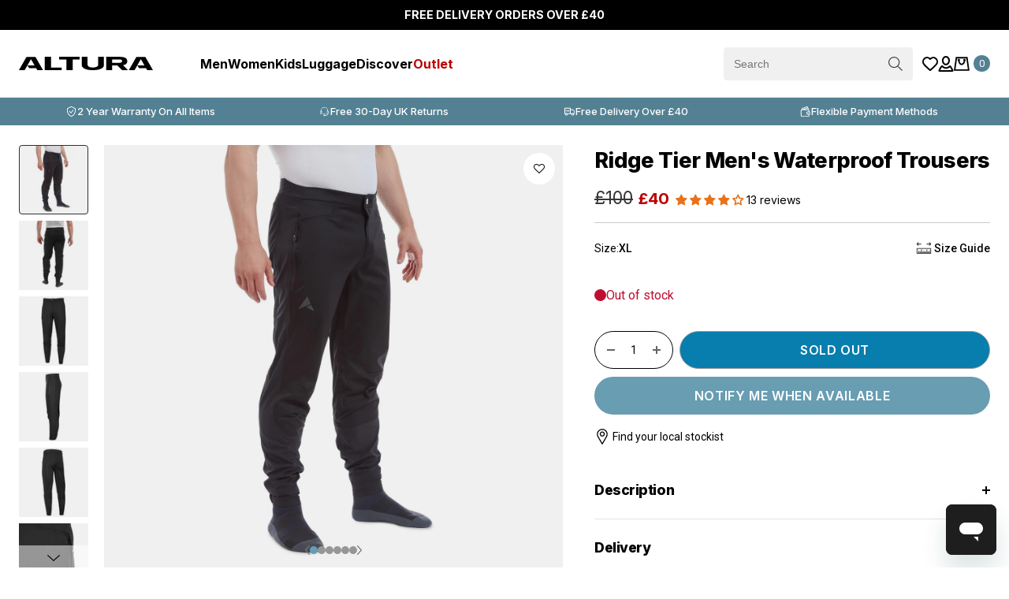

--- FILE ---
content_type: text/html; charset=utf-8
request_url: https://www.altura.co.uk/products/altura-ridge-tier-mens-waterproof-trousers
body_size: 79432
content:
<!doctype html>
<html class="no-js supports-no-cookies" lang="en">
<head>


<script>
/* >> Heatmap.com :: Snippet << */
(function (h,e,a,t,m,ap) {
  (h._heatmap_paq = []).push([ 'setTrackerUrl', (h.heatUrl = e) + a]);
  h.hErrorLogs=h.hErrorLogs || []; ap=t.createElement('script'); 
  ap.src=h.heatUrl+'preprocessor.min.js?sid='+m; 
  ap.defer=true; t.head.appendChild(ap);
  ['error', 'unhandledrejection'].forEach(function (ty) {
      h.addEventListener(ty, function (et) { h.hErrorLogs.push({ type: ty, event: et }); });
  });
})(window,'https://dashboard.heatmap.com/','heatmap.php',document,3599);
</script>
  
	<script src="//www.altura.co.uk/cdn/shop/files/pandectes-rules.js?v=3566951174756427813"></script>
	
	
	
	
  <script src="https://www.googletagmanager.com/gtag/js?id=G-P9LQY3ZN2H" async=""></script>
	
<script>
window.KiwiSizing = window.KiwiSizing === undefined ? {} : window.KiwiSizing;
KiwiSizing.shop = "altura-uk.myshopify.com";


KiwiSizing.data = {
  collections: "678389219703,467254083873,473134367009,654748582263,668715975031",
  tags: "colour:black,discipline:mtb,features:waterproof,gender:mens,line-status:inline,product-type:trousers,season:aw21,stylecode:al36mtiertr1",
  product: "8458922131745",
  vendor: "Altura",
  type: "Cycling Trousers",
  title: "Ridge Tier Men's Waterproof Trousers",
  images: ["\/\/www.altura.co.uk\/cdn\/shop\/files\/PRODUCTIMG_AL36MTIERTR1_49649_02_190bf92a-ac3c-4fff-83d4-57f825564efb.jpg?v=1697644783","\/\/www.altura.co.uk\/cdn\/shop\/files\/AL36MTIERTR1_49649.jpg?v=1762880544","\/\/www.altura.co.uk\/cdn\/shop\/files\/AL36MTIERTR1_49649_aad80307-e487-43bf-a131-032914cffbd9.jpg?v=1764932103"],
  options: [{"name":"Size","position":1,"values":["XL"]}],
  variants: [{"id":56260335763831,"title":"XL","option1":"XL","option2":null,"option3":null,"sku":"AL36MTIERTR1-BL-XL","requires_shipping":true,"taxable":true,"featured_image":{"id":83357610508663,"product_id":8458922131745,"position":3,"created_at":"2025-12-05T10:55:03+00:00","updated_at":"2025-12-05T10:55:03+00:00","alt":null,"width":2000,"height":2000,"src":"\/\/www.altura.co.uk\/cdn\/shop\/files\/AL36MTIERTR1_49649_aad80307-e487-43bf-a131-032914cffbd9.jpg?v=1764932103","variant_ids":[56260335763831]},"available":false,"name":"Ridge Tier Men's Waterproof Trousers - XL","public_title":"XL","options":["XL"],"price":4000,"weight":362,"compare_at_price":10000,"inventory_management":"shopify","barcode":"5034948141834","featured_media":{"alt":null,"id":67885218824567,"position":3,"preview_image":{"aspect_ratio":1.0,"height":2000,"width":2000,"src":"\/\/www.altura.co.uk\/cdn\/shop\/files\/AL36MTIERTR1_49649_aad80307-e487-43bf-a131-032914cffbd9.jpg?v=1764932103"}},"requires_selling_plan":false,"selling_plan_allocations":[]}],
};

</script>
  <meta charset="utf-8">
  <meta http-equiv="X-UA-Compatible" content="IE=edge">
  <meta name="viewport" content="width=device-width,initial-scale=1">
  <meta name="theme-color" content="#755fec">
  <link rel="canonical" href="https://www.altura.co.uk/products/altura-ridge-tier-mens-waterproof-trousers">
  
    <link href="//www.altura.co.uk/cdn/shop/t/40/assets/theme.min.css?v=40314822595266272511764929059" rel="stylesheet" type="text/css" media="all" />
  
  <link href="//www.altura.co.uk/cdn/shop/t/40/assets/overrides.css?v=97618823063814701341768577793" rel="stylesheet" type="text/css" media="all" />
  <link href="//www.altura.co.uk/cdn/shop/t/40/assets/wd.css?v=125690837068032031101764929080" rel="stylesheet" type="text/css" media="all" />
<link rel="shortcut icon" href="//www.altura.co.uk/cdn/shop/files/Altura_Favicon.png?crop=center&height=32&v=1693306483&width=32" type="image/png"><title>Ridge Tier Men&#39;s Waterproof Trousers
&ndash; Altura</title><meta name="description" content="Stay dry. Move freely. Look good doing it. From muddy trails to rainy urban commutes, the Altura Ridge Tier Waterproof Trousers are built to handle unpredictable conditions without compromising comfort or style. With 5K waterproofing, 5K breathability, and fully taped seams, these trousers seal out the elements while l">
  


<meta property="og:site_name" content="Altura">
<meta property="og:url" content="https://www.altura.co.uk/products/altura-ridge-tier-mens-waterproof-trousers">
<meta property="og:title" content="Ridge Tier Men's Waterproof Trousers">
<meta property="og:type" content="product">
<meta property="og:description" content="Stay dry. Move freely. Look good doing it. From muddy trails to rainy urban commutes, the Altura Ridge Tier Waterproof Trousers are built to handle unpredictable conditions without compromising comfort or style. With 5K waterproofing, 5K breathability, and fully taped seams, these trousers seal out the elements while l"><meta property="product:availability" content="oos">
  <meta property="product:price:amount" content="40.00">
  <meta property="product:price:currency" content="GBP"><meta property="og:image" content="http://www.altura.co.uk/cdn/shop/files/PRODUCTIMG_AL36MTIERTR1_49649_02_190bf92a-ac3c-4fff-83d4-57f825564efb.jpg?v=1697644783">
      <meta property="og:image:secure_url" content="https://www.altura.co.uk/cdn/shop/files/PRODUCTIMG_AL36MTIERTR1_49649_02_190bf92a-ac3c-4fff-83d4-57f825564efb.jpg?v=1697644783">
      <meta property="og:image:width" content="2000">
      <meta property="og:image:height" content="2000">
      <meta property="og:image:alt" content="Ridge Tier Men&#39;s Waterproof Trousers"><meta property="og:image" content="http://www.altura.co.uk/cdn/shop/files/AL36MTIERTR1_49649.jpg?v=1762880544">
      <meta property="og:image:secure_url" content="https://www.altura.co.uk/cdn/shop/files/AL36MTIERTR1_49649.jpg?v=1762880544">
      <meta property="og:image:width" content="2000">
      <meta property="og:image:height" content="2000">
      <meta property="og:image:alt" content="Ridge Tier Men&#39;s Waterproof Trousers"><meta property="og:image" content="http://www.altura.co.uk/cdn/shop/files/AL36MTIERTR1_49649_aad80307-e487-43bf-a131-032914cffbd9.jpg?v=1764932103">
      <meta property="og:image:secure_url" content="https://www.altura.co.uk/cdn/shop/files/AL36MTIERTR1_49649_aad80307-e487-43bf-a131-032914cffbd9.jpg?v=1764932103">
      <meta property="og:image:width" content="2000">
      <meta property="og:image:height" content="2000">
      <meta property="og:image:alt" content="Ridge Tier Men&#39;s Waterproof Trousers">

<meta name="twitter:site" content="@">
<meta name="twitter:card" content="summary_large_image">
<meta name="twitter:title" content="Ridge Tier Men's Waterproof Trousers">
<meta name="twitter:description" content="Stay dry. Move freely. Look good doing it. From muddy trails to rainy urban commutes, the Altura Ridge Tier Waterproof Trousers are built to handle unpredictable conditions without compromising comfort or style. With 5K waterproofing, 5K breathability, and fully taped seams, these trousers seal out the elements while l">

  <style>
  
  @font-face {
    font-family: 'NewsGoth Cn BT';
    src: url(//www.altura.co.uk/cdn/shop/t/40/assets/NewsGothicBT-RomanCondensed.woff2?v=109725015319771117611764929017) format('woff2'), url(//www.altura.co.uk/cdn/shop/t/40/assets/NewsGothicBT-RomanCondensed.woff?v=57105961353966546881764929016) format('woff');
    font-weight: normal;
    font-style: normal;
    font-display: swap;
  }

  @font-face {
    font-family: 'NewsGoth Cn BT';
    src: url(//www.altura.co.uk/cdn/shop/t/40/assets/NewsGothicBT-BoldCondensed.woff2?v=58979893928770227371764929013) format('woff2'), url(//www.altura.co.uk/cdn/shop/t/40/assets/NewsGothicBT-BoldCondensed.woff?v=169081937397025509721764929012) format('woff');
    font-weight: bold;
    font-style: normal;
    font-display: swap;
  }

  @font-face {
    font-family: 'NewsGoth BT';
    src: url(//www.altura.co.uk/cdn/shop/t/40/assets/NewsGothicBT-Roman.woff2?v=69185065344991500321764929015) format('woff2'), url(//www.altura.co.uk/cdn/shop/t/40/assets/NewsGothicBT-Roman.woff?v=89701051034401232351764929014) format('woff');
    font-weight: normal;
    font-style: normal;
    font-display: swap;
  }

  
  @font-face {
    font-family: 'Helvetica Neue LT Std';
    src: url(//www.altura.co.uk/cdn/shop/t/40/assets/HelveticaNeueLTStd-HvCnO.woff2?v=89980797606115799001764928723) format('woff2'), url(//www.altura.co.uk/cdn/shop/t/40/assets/HelveticaNeueLTStd-HvCnO.woff?v=183188931330871388481764928722) format('woff');
    font-weight: 900;
    font-style: italic;
    font-display: swap;
  }

  @font-face {
    font-family: 'Helvetica Neue LT Std';
    src: url(//www.altura.co.uk/cdn/shop/t/40/assets/HelveticaNeueLTStd-CnO.woff2?v=167459282439727174811764928719) format('woff2'), url(//www.altura.co.uk/cdn/shop/t/40/assets/HelveticaNeueLTStd-CnO.woff?v=57655093416174726331764928718) format('woff');
    font-weight: normal;
    font-style: italic;
    font-display: swap;
  }

  @font-face {
    font-family: 'Helvetica Neue LT Std';
    src: url(//www.altura.co.uk/cdn/shop/t/40/assets/HelveticaNeueLTStd-HvCn.woff2?v=132367811417564692411764928721) format('woff2'), url(//www.altura.co.uk/cdn/shop/t/40/assets/HelveticaNeueLTStd-HvCn.woff?v=139996104854031716841764928720) format('woff');
    font-weight: 900;
    font-style: normal;
    font-display: swap;
  }

  @font-face {
    font-family: 'Helvetica Neue LT Std';
    src: url(//www.altura.co.uk/cdn/shop/t/40/assets/HelveticaNeueLTStd-BdCnO.woff2?v=75503601176210571531764928715) format('woff2'), url(//www.altura.co.uk/cdn/shop/t/40/assets/HelveticaNeueLTStd-BdCnO.woff?v=30080017731655121764928714) format('woff');
    font-weight: bold;
    font-style: italic;
    font-display: swap;
  }

  @font-face {
    font-family: 'Helvetica Neue LT Std';
    src: url(//www.altura.co.uk/cdn/shop/t/40/assets/HelveticaNeueLTStd-Cn.woff2?v=57015643021123617531764928717) format('woff2'), url(//www.altura.co.uk/cdn/shop/t/40/assets/HelveticaNeueLTStd-Cn.woff?v=32325279243058015181764928716) format('woff');
    font-weight: normal;
    font-style: normal;
    font-display: swap;
  }

  @font-face {
    font-family: 'Helvetica Neue LT Std';
    src: url(//www.altura.co.uk/cdn/shop/t/40/assets/HelveticaNeueLTStd-BdCn.woff2?v=88074583281565520981764928713) format('woff2'), url(//www.altura.co.uk/cdn/shop/t/40/assets/HelveticaNeueLTStd-BdCn.woff?v=115493233098537980431764928712) format('woff');
    font-weight: bold;
    font-style: normal;
    font-display: swap;
  }

  
  @font-face {
    font-family: 'DIN Pro';
    src: url(//www.altura.co.uk/cdn/shop/t/40/assets/DINPro.woff2?v=113443746840527267911764928703) format('woff2'), url(//www.altura.co.uk/cdn/shop/t/40/assets/DINPro.woff?v=93507326617775006711764928702) format('woff');
    font-weight: normal;
    font-style: normal;
    font-display: swap;
  }

  @font-face {
    font-family: 'DIN Pro';
    src: url(//www.altura.co.uk/cdn/shop/t/40/assets/DINPro-Medium.woff2?v=130735794923277442171764928701) format('woff2'), url(//www.altura.co.uk/cdn/shop/t/40/assets/DINPro-Medium.woff?v=145935879020985548391764928700) format('woff');
    font-weight: 500;
    font-style: normal;
    font-display: swap;
  }

  @font-face {
    font-family: 'DIN Pro';
    src: url(//www.altura.co.uk/cdn/shop/t/40/assets/DINPro-Bold.woff2?v=123615394779497634621764928698) format('woff2'), url(//www.altura.co.uk/cdn/shop/t/40/assets/DINPro-Bold.woff?v=181992205766342445641764928697) format('woff');
    font-weight: 700;
    font-style: normal;
    font-display: swap;
  }

  
  @font-face {
    font-family: 'Steelfish';
    src: url(//www.altura.co.uk/cdn/shop/t/40/assets/SteelfishEb-Regular.woff2?v=51909254621678067141764929056) format('woff2'), url(//www.altura.co.uk/cdn/shop/t/40/assets/SteelfishEb-Regular.woff?v=3670635644448624891764929055) format('woff');
    font-weight: 800;
    font-style: normal;
    font-display: swap;
  }

  /*@font-face {
    font-family: 'Roboto';
    src: url(//www.altura.co.uk/cdn/shop/t/40/assets/roboto-regular.woff2?v=118130723674885061001764929037) format('woff2'), url(//www.altura.co.uk/cdn/shop/t/40/assets/roboto-regular.woff?v=85064794426338431951764929036) format('woff');
    font-weight: normal;
    font-style: normal;
    font-display: swap;
  }

  @font-face {
    font-family: 'Roboto';
    src: url(//www.altura.co.uk/cdn/shop/t/40/assets/roboto-bold.woff2?v=64696121623678276951764929035) format('woff2'), url(//www.altura.co.uk/cdn/shop/t/40/assets/roboto-bold.woff?v=17932551209656249941764929034) format('woff');
    font-weight: 700;
    font-style: normal;
    font-display: swap;
  }


  @font-face {
    font-family: 'Inter';
    src: url(//www.altura.co.uk/cdn/shop/t/40/assets/inter-bold.woff2?v=75966787533641553711764928977) format('woff2'), url(//www.altura.co.uk/cdn/shop/t/40/assets/inter-bold.woff?v=35078202772264480001764928976) format('woff');
    font-weight: 900;
    font-style: normal;
    font-display: swap;
  }*/


  
  @font-face {
    font-family: 'Oswald';
    src: url(//www.altura.co.uk/cdn/shop/t/40/assets/Oswald-Bold.woff2?v=151813605666408034531764929019) format('woff2'), url(//www.altura.co.uk/cdn/shop/t/40/assets/Oswald-Bold.woff?v=153981271240324474001764929018) format('woff');
    font-weight: bold;
    font-style: normal;
    font-display: swap;
  }

  @font-face {
    font-family: 'Lato';
    src: url(//www.altura.co.uk/cdn/shop/t/40/assets/Lato-BoldItalic.woff2?v=68893779110603512121764928985) format('woff2'), url(//www.altura.co.uk/cdn/shop/t/40/assets/Lato-BoldItalic.woff?v=23675955180730077081764928984) format('woff');
    font-weight: bold;
    font-style: italic;
    font-display: swap;
  }

  @font-face {
    font-family: 'Oswald';
    src: url(//www.altura.co.uk/cdn/shop/t/40/assets/Oswald-Regular.woff2?v=41864684768629267421764929023) format('woff2'), url(//www.altura.co.uk/cdn/shop/t/40/assets/Oswald-Regular.woff?v=149734671248796423401764929022) format('woff');
    font-weight: normal;
    font-style: normal;
    font-display: swap;
  }

  @font-face {
    font-family: 'Lato';
    src: url(//www.altura.co.uk/cdn/shop/t/40/assets/Lato-Bold.woff2?v=138621519034949369051764928983) format('woff2'), url(//www.altura.co.uk/cdn/shop/t/40/assets/Lato-Bold.woff?v=14600256045501371681764928982) format('woff');
    font-weight: bold;
    font-style: normal;
    font-display: swap;
  }

  @font-face {
    font-family: 'Oswald';
    src: url(//www.altura.co.uk/cdn/shop/t/40/assets/Oswald-SemiBold.woff2?v=180645928761497070651764929025) format('woff2'), url(//www.altura.co.uk/cdn/shop/t/40/assets/Oswald-SemiBold.woff?v=5604337665770929911764929024) format('woff');
    font-weight: 600;
    font-style: normal;
    font-display: swap;
  }

  @font-face {
    font-family: 'Oswald';
    src: url(//www.altura.co.uk/cdn/shop/t/40/assets/Oswald-Medium.woff2?v=152978168065314309311764929021) format('woff2'), url(//www.altura.co.uk/cdn/shop/t/40/assets/Oswald-Medium.woff?v=66631267181387805021764929020) format('woff');
    font-weight: 500;
    font-style: normal;
    font-display: swap;
  }

  @font-face {
    font-family: 'Lato';
    src: url(//www.altura.co.uk/cdn/shop/t/40/assets/Lato-Italic.woff2?v=136253459317665069081764928987) format('woff2'), url(//www.altura.co.uk/cdn/shop/t/40/assets/Lato-Italic.woff?v=30251036902120232161764928986) format('woff');
    font-weight: normal;
    font-style: italic;
    font-display: swap;
  }

  @font-face {
    font-family: 'Lato';
    src: url(//www.altura.co.uk/cdn/shop/t/40/assets/Lato-Regular.woff2?v=151121338502181910541764928989) format('woff2'), url(//www.altura.co.uk/cdn/shop/t/40/assets/Lato-Regular.woff?v=171858305999387000981764928988) format('woff');
    font-weight: normal;
    font-style: normal;
    font-display: swap;
  }


  
  @font-face {
    font-family: 'Messina Sans';
    src: url(//www.altura.co.uk/cdn/shop/t/40/assets/MessinaSans-RegularItalic.woff2?v=158416668157405010251764929007) format('woff2'), url(//www.altura.co.uk/cdn/shop/t/40/assets/MessinaSans-RegularItalic.woff?v=45507616686209502361764929006) format('woff');
    font-weight: normal;
    font-style: italic;
    font-display: swap;
  }

  @font-face {
    font-family: 'Messina Sans';
    src: url(//www.altura.co.uk/cdn/shop/t/40/assets/MessinaSans-Regular.woff2?v=77441523918565369201764929005) format('woff2'), url(//www.altura.co.uk/cdn/shop/t/40/assets/MessinaSans-Regular.woff?v=142600397937409481131764929004) format('woff');
    font-weight: normal;
    font-style: normal;
    font-display: swap;
  }

  @font-face {
    font-family: 'Messina Sans';
    src: url(//www.altura.co.uk/cdn/shop/t/40/assets/MessinaSans-SemiBoldItalic.woff2?v=133672290610527755301764929011) format('woff2'), url(//www.altura.co.uk/cdn/shop/t/40/assets/MessinaSans-SemiBoldItalic.woff?v=149047439721672840651764929010) format('woff');
    font-weight: 600;
    font-style: italic;
    font-display: swap;
  }

  @font-face {
    font-family: 'Messina Sans';
    src: url(//www.altura.co.uk/cdn/shop/t/40/assets/MessinaSans-SemiBold.woff2?v=2361374849223716031764929009) format('woff2'), url(//www.altura.co.uk/cdn/shop/t/40/assets/MessinaSans-SemiBold.woff?v=48960828210501781341764929008) format('woff');
    font-weight: 600;
    font-style: normal;
    font-display: swap;
  }

  @font-face {
    font-family: 'Messina Sans';
    src: url(//www.altura.co.uk/cdn/shop/t/40/assets/MessinaSans-BoldItalic.woff2?v=127454426686686721181764929003) format('woff2'), url(//www.altura.co.uk/cdn/shop/t/40/assets/MessinaSans-BoldItalic.woff?v=1318313864451325441764929002) format('woff');
    font-weight: bold;
    font-style: italic;
    font-display: swap;
  }

  @font-face {
    font-family: 'Messina Sans';
    src: url(//www.altura.co.uk/cdn/shop/t/40/assets/MessinaSans-Bold.woff2?v=22947838992265162861764929001) format('woff2'), url(//www.altura.co.uk/cdn/shop/t/40/assets/MessinaSans-Bold.woff?v=159806582000252302991764929000) format('woff');
    font-weight: bold;
    font-style: normal;
    font-display: swap;
  }

  
  @font-face {
    font-family: 'Anton';
    src: url(//www.altura.co.uk/cdn/shop/t/40/assets/Anton-Regular.woff2?v=101731258429089515471764928676) format('woff2'), url(//www.altura.co.uk/cdn/shop/t/40/assets/Anton-Regular.woff?v=18449077184435743491764928675) format('woff');
    font-weight: normal;
    font-style: normal;
    font-display: swap;
  }

  @font-face {
    font-family: 'Roboto Condensed';
    src: url(//www.altura.co.uk/cdn/shop/t/40/assets/RobotoCondensed-Bold.woff2?v=161992261191640345801764929041) format('woff2'), url(//www.altura.co.uk/cdn/shop/t/40/assets/RobotoCondensed-Bold.woff?v=35812409363627002621764929039) format('woff');
    font-weight: bold;
    font-style: normal;
    font-display: swap;
  }

  @font-face {
    font-family: 'Roboto Condensed';
    src: url(//www.altura.co.uk/cdn/shop/t/40/assets/RobotoCondensed-BoldItalic.woff2?v=125010138146561264051764929045) format('woff2'), url(//www.altura.co.uk/cdn/shop/t/40/assets/RobotoCondensed-BoldItalic.woff?v=5448730533812551021764929043) format('woff');
    font-weight: bold;
    font-style: italic;
    font-display: swap;
  }

  @font-face {
    font-family: 'Roboto Condensed';
    src: url(//www.altura.co.uk/cdn/shop/t/40/assets/RobotoCondensed-Regular.woff2?v=65532527711009476611764929052) format('woff2'), url(//www.altura.co.uk/cdn/shop/t/40/assets/RobotoCondensed-Regular.woff?v=31906596617087522251764929050) format('woff');
    font-weight: normal;
    font-style: normal;
    font-display: swap;
  }

  @font-face {
    font-family: 'Roboto Condensed';
    src: url(//www.altura.co.uk/cdn/shop/t/40/assets/RobotoCondensed-Italic.woff2?v=145944439667156595411764929048) format('woff2'), url(//www.altura.co.uk/cdn/shop/t/40/assets/RobotoCondensed-Italic.woff?v=615312140108324041764929047) format('woff');
    font-weight: normal;
    font-style: italic;
    font-display: swap;
  }

  
  @font-face {
    font-family: 'Eurostile LT Std';
    src: url(//www.altura.co.uk/cdn/shop/t/40/assets/EurostileLTStd-BoldEx2.woff2?v=124537596557802764251764928705) format('woff2'), url(//www.altura.co.uk/cdn/shop/t/40/assets/EurostileLTStd-BoldEx2.woff?v=138297878084289145131764928704) format('woff');
    font-weight: bold;
    font-style: normal;
    font-display: swap;
  }

  @font-face {
    font-family: 'Trade Gothic LT Std';
    src: url(//www.altura.co.uk/cdn/shop/t/40/assets/TradeGothicLTStd-Cn18.woff2?v=78296171840077181981764929063) format('woff2'), url(//www.altura.co.uk/cdn/shop/t/40/assets/TradeGothicLTStd-Cn18.woff?v=30306778949121051731764929062) format('woff');
    font-weight: 500;
    font-style: normal;
    font-display: swap;
  }

  @font-face {
    font-family: 'FjallaOne';
    src: url(//www.altura.co.uk/cdn/shop/t/40/assets/FjallaOne.woff2?v=15062786798378545231764928708) format('woff2'), url(//www.altura.co.uk/cdn/shop/t/40/assets/FjallaOne.woff?v=31048985409149322791764928707) format('woff');
    font-weight: normal;
    font-style: normal;
    font-display: swap;
  }

  @font-face {
    font-family: 'Trade Gothic LT Std';
    src: url(//www.altura.co.uk/cdn/shop/t/40/assets/TradeGothicLTStd-BdCn20.woff2?v=147155097923069127021764929061) format('woff2'), url(//www.altura.co.uk/cdn/shop/t/40/assets/TradeGothicLTStd-BdCn20.woff?v=85048384517935693781764929059) format('woff');
    font-weight: bold;
    font-style: normal;
    font-display: swap;
  }

  
  @font-face {
    font-family: 'Interstate';
    src: url(//www.altura.co.uk/cdn/shop/t/40/assets/Interstate-Bold.woff2?v=144010909989310894241764928979) format('woff2'), url(//www.altura.co.uk/cdn/shop/t/40/assets/Interstate-Bold.woff?v=38509738163231615271764928978) format('woff');
    font-weight: bold;
    font-style: normal;
    font-display: swap;
  }

  @font-face {
    font-family: 'Interstate';
    src: url(//www.altura.co.uk/cdn/shop/t/40/assets/Interstate-Regular.woff2?v=70195134404371106501764928981) format('woff2'), url(//www.altura.co.uk/cdn/shop/t/40/assets/Interstate-Regular.woff?v=174800096402876185271764928980) format('woff');
    font-weight: normal;
    font-style: normal;
    font-display: swap;
  }

  :root {
    --color-main-1: #303030;
    --color-main-2: #669db3;
    --color-main-3: #000000;
    --color-main-4: #ffffff;
    --color-main-5: #f2f2f2;
    --color-main-6: #969696;
    --color-main-7: #595959;
    --color-main-8: #e4e4e5;

    --color-success: #056808;
    --color-info: #245269;
    --color-warning: #af9300;
    --color-error: #be0e30;

    --color-border: #e4e4e5;

    --color-font-1: #000000;
    --color-font-2: #000000;

    --btn-font-color-1: #ffffff;
    --btn-bg-color-1: #303030;
    --btn-border-color-1: #303030;
    --btn-font-color-1-hover: #ffffff;
    --btn-bg-color-1-hover: #000000;
    --btn-border-color-1-hover: #000000;

    --btn-font-color-2: #303030;
    --btn-bg-color-2: transparent;
    --btn-border-color-2: #303030;
    --btn-font-color-2-hover: #000000;
    --btn-bg-color-2-hover: transparent;
    --btn-border-color-2-hover: #000000;

    --btn-font-color-3: #ffffff;
    --btn-bg-color-3: transparent;
    --btn-border-color-3: #ffffff;
    --btn-font-color-3-hover: #303030;
    --btn-bg-color-3-hover: transparent;
    --btn-border-color-3-hover: #303030;

    --font-heading: , ;
    --font-family: , ;
  }
</style>


  <script>
    document.documentElement.className = document.documentElement.className.replace('no-js', '');
    if (navigator.cookieEnabled) document.documentElement.classList.remove('supports-no-cookies');

    window.theme = {
      strings: {
        addToCart: "Add to Bag",
        soldOut: "Sold Out",
        fromTextHtml: "\u003cspan class='price-from'\u003eFrom\u003c\/span\u003e \u003cspan\u003e[[price]]\u003c\/span\u003e",
        fromToTextHtml: "\u003cspan\u003e[[price_min]]\u003c\/span\u003e \u003cspan class='price-to'\u003eto\u003c\/span\u003e \u003cspan\u003e[[price_max]]\u003c\/span\u003e",
        onSaleFromHtml: "\u003cspan class='price-from'\u003eNow from\u003c\/span\u003e \u003cspan\u003e[[price]]\u003c\/span\u003e",
        wasSaveText: "Was [[price_max]] | Now [[price_min]]",
        unavailable: "Unavailable",
        cartRecsOpts: "Option",
        select: "Select"
      },
      moneyFormat: "£{{amount}}",
      moneyWithCurrencyFormat: "£{{amount}} GBP",
      activeCurrency: "GBP",
      template: "product"
    };

    window.blubolt = {
      swatchStyle: "images",
      stickerStyle: "images",
      altLayout: true
    }

    window.collections = {
        "472920555809" : {
          "url": "/collections/60-off-sale-items"
        },
        "472971673889" : {
          "url": "/collections/accessories"
        },
        "672461947255" : {
          "url": "/collections/accessory-klaviyo"
        },
        "456157069601" : {
          "url": "/collections/luggage-adventure-collection"
        },
        "483363717409" : {
          "url": "/collections/airstream"
        },
        "473130434849" : {
          "url": "/collections/all-roads"
        },
        "464255680801" : {
          "url": "/collections/all-roads-fleece"
        },
        "459623399713" : {
          "url": "/collections/autumn-winter"
        },
        "678389219703" : {
          "url": "/collections/aw25"
        },
        "472971510049" : {
          "url": "/collections/baggy-shorts"
        },
        "456157266209" : {
          "url": "/collections/luggage-bar-bags"
        },
        "671804490103" : {
          "url": "/collections/best-sellers"
        },
        "467254083873" : {
          "url": "/collections/best-selling-gifts"
        },
        "485275205921" : {
          "url": "/collections/bib-shorts-padded-shorts"
        },
        "668699427191" : {
          "url": "/collections/bib-tights-shorts"
        },
        "664912298359" : {
          "url": "/collections/bib-tights"
        },
        "473135776033" : {
          "url": "/collections/breathable"
        },
        "472968266017" : {
          "url": "/collections/casual"
        },
        "456157200673" : {
          "url": "/collections/cycling-backpacks"
        },
        "466941083937" : {
          "url": "/collections/gift-guide"
        },
        "456157561121" : {
          "url": "/collections/luggage-dry-bags"
        },
        "464901964065" : {
          "url": "/collections/dryline-luggage"
        },
        "473129648417" : {
          "url": "/collections/endurance"
        },
        "472968167713" : {
          "url": "/collections/esker"
        },
        "474875363617" : {
          "url": "/collections/essentials"
        },
        "474877493537" : {
          "url": "/collections/fitted"
        },
        "456157298977" : {
          "url": "/collections/luggage-frame-packs"
        },
        "466944360737" : {
          "url": "/collections/gifts-under-25"
        },
        "466945278241" : {
          "url": "/collections/gifts-under-50"
        },
        "479955288353" : {
          "url": "/collections/gilets"
        },
        "464059334945" : {
          "url": "/collections/gloves"
        },
        "487492092193" : {
          "url": "/collections/gloves-sale"
        },
        "472920424737" : {
          "url": "/collections/gravel"
        },
        "464901898529" : {
          "url": "/collections/grid-urban-lifestyle-luggage"
        },
        "464901931297" : {
          "url": "/collections/heritage-luggage"
        },
        "473124471073" : {
          "url": "/collections/high-wicking"
        },
        "437449031969" : {
          "url": "/collections/frontpage"
        },
        "473132859681" : {
          "url": "/collections/icon"
        },
        "474884342049" : {
          "url": "/collections/indoor"
        },
        "464058515745" : {
          "url": "/collections/jackets"
        },
        "668698771831" : {
          "url": "/collections/jackets-gilets"
        },
        "487491731745" : {
          "url": "/collections/jackets-sale"
        },
        "464059072801" : {
          "url": "/collections/jerseys"
        },
        "487492845857" : {
          "url": "/collections/jerseys-sale"
        },
        "456156283169" : {
          "url": "/collections/kids"
        },
        "456156807457" : {
          "url": "/collections/kids-accessories"
        },
        "456156578081" : {
          "url": "/collections/kids-clothing"
        },
        "456156676385" : {
          "url": "/collections/kids-cycling-shorts"
        },
        "456156709153" : {
          "url": "/collections/kids-gilets"
        },
        "456156905761" : {
          "url": "/collections/kids-gloves"
        },
        "456156414241" : {
          "url": "/collections/kids-gravel-collection"
        },
        "456156643617" : {
          "url": "/collections/kids-jackets"
        },
        "456156610849" : {
          "url": "/collections/kids-jerseys"
        },
        "456156840225" : {
          "url": "/collections/kids-mitts"
        },
        "456156447009" : {
          "url": "/collections/kids-mtb-collection"
        },
        "456156381473" : {
          "url": "/collections/kids-road-collection"
        },
        "457317941537" : {
          "url": "/collections/kids-sale"
        },
        "456156479777" : {
          "url": "/collections/kids-urban-collection"
        },
        "476391145761" : {
          "url": "/collections/kielder"
        },
        "473134367009" : {
          "url": "/collections/legwear"
        },
        "474916946209" : {
          "url": "/collections/lightweight"
        },
        "473130598689" : {
          "url": "/collections/long-sleeve"
        },
        "456157954337" : {
          "url": "/collections/luggage"
        },
        "456157528353" : {
          "url": "/collections/luggage-accessories"
        },
        "457318039841" : {
          "url": "/collections/luggage-sale"
        },
        "456157167905" : {
          "url": "/collections/luggage-styles"
        },
        "472967643425" : {
          "url": "/collections/lycra"
        },
        "472920293665" : {
          "url": "/collections/mens"
        },
        "456154251553" : {
          "url": "/collections/mens-accessories"
        },
        "677273829751" : {
          "url": "/collections/mens-airstream"
        },
        "472969609505" : {
          "url": "/collections/mens-autumn-winter-2024"
        },
        "456149434657" : {
          "url": "/collections/mens-base-layers"
        },
        "472918556961" : {
          "url": "/collections/mens-bib-shorts"
        },
        "456149565729" : {
          "url": "/collections/mens-bib-tights"
        },
        "464001532193" : {
          "url": "/collections/mens-breathable-jackets"
        },
        "464005431585" : {
          "url": "/collections/mens-casual-jackets"
        },
        "472919867681" : {
          "url": "/collections/mens-clothing"
        },
        "655057912183" : {
          "url": "/collections/mens-commuter-cycling-jackets"
        },
        "655059353975" : {
          "url": "/collections/mens-commuter-overtrousers"
        },
        "472967938337" : {
          "url": "/collections/mens-shorts"
        },
        "677273960823" : {
          "url": "/collections/mens-endurance"
        },
        "677273665911" : {
          "url": "/collections/mens-esker"
        },
        "456149664033" : {
          "url": "/collections/mens-gilets"
        },
        "456154644769" : {
          "url": "/collections/mens-gloves-1"
        },
        "472920097057" : {
          "url": "/collections/mens-gravel"
        },
        "655057944951" : {
          "url": "/collections/mens-gravel-cycling-jackets"
        },
        "456154677537" : {
          "url": "/collections/mens-headwear"
        },
        "667799421303" : {
          "url": "/collections/mens-hoodies"
        },
        "472970166561" : {
          "url": "/collections/mens-indoor"
        },
        "472874287393" : {
          "url": "/collections/mens-jackets"
        },
        "472919638305" : {
          "url": "/collections/mens-jerseys"
        },
        "456148549921" : {
          "url": "/collections/mens-leisure"
        },
        "480362758433" : {
          "url": "/collections/mens-long-sleeve-jerseys"
        },
        "456154546465" : {
          "url": "/collections/mens-mitts"
        },
        "472919965985" : {
          "url": "/collections/mens-mtb"
        },
        "655057781111" : {
          "url": "/collections/mens-mtb-jackets"
        },
        "655058731383" : {
          "url": "/collections/mens-mtb-long-sleeve-jersey"
        },
        "655058698615" : {
          "url": "/collections/mens-mtb-short-sleeve-jersey"
        },
        "655059321207" : {
          "url": "/collections/mens-mtb-shorts"
        },
        "655059157367" : {
          "url": "/collections/mens-mtb-trousers"
        },
        "472967184673" : {
          "url": "/collections/mens-nightvision"
        },
        "456154743073" : {
          "url": "/collections/mens-overshoes"
        },
        "464004612385" : {
          "url": "/collections/mens-packable-jackets"
        },
        "677274157431" : {
          "url": "/collections/mens-progel"
        },
        "464001597729" : {
          "url": "/collections/mens-reflective-jackets"
        },
        "472968102177" : {
          "url": "/collections/mens-road"
        },
        "655057715575" : {
          "url": "/collections/mens-road-cycling-jackets"
        },
        "655058895223" : {
          "url": "/collections/mens-road-long-sleeve-jersey"
        },
        "655059026295" : {
          "url": "/collections/mens-road-short-sleeve-jersey"
        },
        "457317744929" : {
          "url": "/collections/mens-sale"
        },
        "480363446561" : {
          "url": "/collections/mens-short-sleeve-jerseys"
        },
        "456154448161" : {
          "url": "/collections/mens-socks"
        },
        "464004677921" : {
          "url": "/collections/mens-thermal-jackets"
        },
        "472967348513" : {
          "url": "/collections/mens-tights"
        },
        "472964989217" : {
          "url": "/collections/mens-trousers"
        },
        "472965087521" : {
          "url": "/collections/mens-urban"
        },
        "456154808609" : {
          "url": "/collections/mens-warmers"
        },
        "464004776225" : {
          "url": "/collections/mens-waterproof-jackets"
        },
        "464005562657" : {
          "url": "/collections/mens-windproof-jackets"
        },
        "456157331745" : {
          "url": "/collections/luggage-messenger-bags"
        },
        "474883916065" : {
          "url": "/collections/mitts"
        },
        "472919179553" : {
          "url": "/collections/mtb"
        },
        "472966889761" : {
          "url": "/collections/nightvision"
        },
        "654814183799" : {
          "url": "/collections/nightvision-storm"
        },
        "468266156321" : {
          "url": "/collections/not-on-sale"
        },
        "473126732065" : {
          "url": "/collections/packable"
        },
        "484074160417" : {
          "url": "/collections/padded-cycling-shorts"
        },
        "456157397281" : {
          "url": "/collections/luggage-panniers"
        },
        "476391768353" : {
          "url": "/collections/pertex"
        },
        "456157659425" : {
          "url": "/collections/luggage-phone-wallet"
        },
        "474825556257" : {
          "url": "/collections/polartec"
        },
        "476390588705" : {
          "url": "/collections/progel"
        },
        "674961490295" : {
          "url": "/collections/progel-plus"
        },
        "456157430049" : {
          "url": "/collections/luggage-rack-packs"
        },
        "473129419041" : {
          "url": "/collections/recycled"
        },
        "474827522337" : {
          "url": "/collections/reflective"
        },
        "473135087905" : {
          "url": "/collections/relaxed"
        },
        "474875035937" : {
          "url": "/collections/ridge"
        },
        "472967774497" : {
          "url": "/collections/road"
        },
        "456157036833" : {
          "url": "/collections/luggage-road-collection"
        },
        "456157462817" : {
          "url": "/collections/luggage-seat-packs"
        },
        "457316368673" : {
          "url": "/collections/sale"
        },
        "654748582263" : {
          "url": "/collections/sale-products"
        },
        "467008454945" : {
          "url": "/collections/shop"
        },
        "462216954145" : {
          "url": "/collections/short-sleeve-jerseys"
        },
        "671536447863" : {
          "url": "/collections/cycling-shorts"
        },
        "671563383159" : {
          "url": "/collections/shorts-jerseys"
        },
        "487492288801" : {
          "url": "/collections/shorts-sale"
        },
        "474882113825" : {
          "url": "/collections/softshell"
        },
        "458731061537" : {
          "url": "/collections/spring-summer-2023"
        },
        "474824409377" : {
          "url": "/collections/spring-summer-2024"
        },
        "670092362103" : {
          "url": "/collections/spring-summer-2025"
        },
        "654751564151" : {
          "url": "/collections/test-cap-0"
        },
        "654751596919" : {
          "url": "/collections/test-cap-is-blank"
        },
        "472965480737" : {
          "url": "/collections/thermal"
        },
        "665968607607" : {
          "url": "/collections/thunderstorm-city-luggage"
        },
        "690335908215" : {
          "url": "/collections/tights-bibs"
        },
        "456157495585" : {
          "url": "/collections/luggage-top-tube-pack"
        },
        "469815722273" : {
          "url": "/collections/tortec"
        },
        "473129517345" : {
          "url": "/collections/touch-screen-compatible"
        },
        "664912232823" : {
          "url": "/collections/trousers"
        },
        "473130008865" : {
          "url": "/collections/undershorts"
        },
        "473133842721" : {
          "url": "/collections/unisex"
        },
        "472960696609" : {
          "url": "/collections/urban"
        },
        "456157135137" : {
          "url": "/collections/luggage-urban-collection"
        },
        "665968378231" : {
          "url": "/collections/vortex-luggage"
        },
        "473129713953" : {
          "url": "/collections/waterproof"
        },
        "473130729761" : {
          "url": "/collections/wind-resistant"
        },
        "668715975031" : {
          "url": "/collections/winter-essentials"
        },
        "456155889953" : {
          "url": "/collections/womens-accessories"
        },
        "460915114273" : {
          "url": "/collections/womens-autumn-winter-2023"
        },
        "456155463969" : {
          "url": "/collections/womens-base-layers"
        },
        "472918688033" : {
          "url": "/collections/womens-bib-shorts"
        },
        "456155595041" : {
          "url": "/collections/womens-bib-tights"
        },
        "464008020257" : {
          "url": "/collections/womens-breathable-jackets"
        },
        "464008380705" : {
          "url": "/collections/womens-casual-jackets"
        },
        "472960729377" : {
          "url": "/collections/womens"
        },
        "472964563233" : {
          "url": "/collections/womens-clothing"
        },
        "655058633079" : {
          "url": "/collections/womens-commuter-cycling-jackets"
        },
        "655059386743" : {
          "url": "/collections/womens-commuter-trousers"
        },
        "472970461473" : {
          "url": "/collections/womens-shorts"
        },
        "677275140471" : {
          "url": "/collections/womens-esker"
        },
        "456155660577" : {
          "url": "/collections/womens-gilets"
        },
        "456156021025" : {
          "url": "/collections/womens-gloves"
        },
        "472969314593" : {
          "url": "/collections/womens-gravel-collection"
        },
        "456156053793" : {
          "url": "/collections/womens-headwear"
        },
        "667799617911" : {
          "url": "/collections/womens-hoodies"
        },
        "456155365665" : {
          "url": "/collections/womens-indoor-collection"
        },
        "472964497697" : {
          "url": "/collections/womens-jackets"
        },
        "472971280673" : {
          "url": "/collections/womens-jerseys"
        },
        "472968462625" : {
          "url": "/collections/womens-leisure-collection"
        },
        "480365871393" : {
          "url": "/collections/womens-long-sleeve-jerseys"
        },
        "456155988257" : {
          "url": "/collections/womens-mitts"
        },
        "472968986913" : {
          "url": "/collections/womens-mtb-collection"
        },
        "655058469239" : {
          "url": "/collections/womens-mtb-jackets"
        },
        "655059288439" : {
          "url": "/collections/womens-mtb-trousers"
        },
        "471000219937" : {
          "url": "/collections/womens-nightvision"
        },
        "456156086561" : {
          "url": "/collections/womens-overshoes"
        },
        "464008118561" : {
          "url": "/collections/womens-packable-jackets"
        },
        "677274845559" : {
          "url": "/collections/womens-progel"
        },
        "464008085793" : {
          "url": "/collections/womens-reflective-jackets"
        },
        "472971084065" : {
          "url": "/collections/womens-road-collection"
        },
        "655058272631" : {
          "url": "/collections/womens-road-cycling-jackets"
        },
        "458730799393" : {
          "url": "/collections/womens-sale"
        },
        "480367018273" : {
          "url": "/collections/womens-short-sleeve-jerseys"
        },
        "456155922721" : {
          "url": "/collections/womens-socks"
        },
        "464008184097" : {
          "url": "/collections/womens-thermal-jackets"
        },
        "456155857185" : {
          "url": "/collections/womens-tights"
        },
        "472968331553" : {
          "url": "/collections/womens-trousers"
        },
        "472964694305" : {
          "url": "/collections/womens-urban-collection"
        },
        "456156119329" : {
          "url": "/collections/womens-warmers"
        },
        "464008249633" : {
          "url": "/collections/womens-waterproof-jackets"
        },
        "464008446241" : {
          "url": "/collections/womens-windproof-jackets"
        }
    }
  </script>

 
  
  

  <script>window.performance && window.performance.mark && window.performance.mark('shopify.content_for_header.start');</script><meta name="facebook-domain-verification" content="phpc8cvl7krozb5p52iqp7zlh58paq">
<meta id="shopify-digital-wallet" name="shopify-digital-wallet" content="/72427372833/digital_wallets/dialog">
<meta name="shopify-checkout-api-token" content="0aead0ba6748c508eacdf5b708b11544">
<meta id="in-context-paypal-metadata" data-shop-id="72427372833" data-venmo-supported="false" data-environment="production" data-locale="en_US" data-paypal-v4="true" data-currency="GBP">
<link rel="alternate" hreflang="x-default" href="https://www.altura.co.uk/products/altura-ridge-tier-mens-waterproof-trousers">
<link rel="alternate" hreflang="en" href="https://www.altura.co.uk/products/altura-ridge-tier-mens-waterproof-trousers">
<link rel="alternate" hreflang="en-AT" href="https://www.altura.eu/products/altura-ridge-tier-mens-waterproof-trousers">
<link rel="alternate" hreflang="en-BE" href="https://www.altura.eu/products/altura-ridge-tier-mens-waterproof-trousers">
<link rel="alternate" hreflang="en-BG" href="https://www.altura.eu/products/altura-ridge-tier-mens-waterproof-trousers">
<link rel="alternate" hreflang="en-HR" href="https://www.altura.eu/products/altura-ridge-tier-mens-waterproof-trousers">
<link rel="alternate" hreflang="en-CY" href="https://www.altura.eu/products/altura-ridge-tier-mens-waterproof-trousers">
<link rel="alternate" hreflang="en-CZ" href="https://www.altura.eu/products/altura-ridge-tier-mens-waterproof-trousers">
<link rel="alternate" hreflang="en-DE" href="https://www.altura.eu/products/altura-ridge-tier-mens-waterproof-trousers">
<link rel="alternate" hreflang="en-DK" href="https://www.altura.eu/products/altura-ridge-tier-mens-waterproof-trousers">
<link rel="alternate" hreflang="en-EE" href="https://www.altura.eu/products/altura-ridge-tier-mens-waterproof-trousers">
<link rel="alternate" hreflang="en-FI" href="https://www.altura.eu/products/altura-ridge-tier-mens-waterproof-trousers">
<link rel="alternate" hreflang="en-FR" href="https://www.altura.eu/products/altura-ridge-tier-mens-waterproof-trousers">
<link rel="alternate" hreflang="en-GR" href="https://www.altura.eu/products/altura-ridge-tier-mens-waterproof-trousers">
<link rel="alternate" hreflang="en-HU" href="https://www.altura.eu/products/altura-ridge-tier-mens-waterproof-trousers">
<link rel="alternate" hreflang="en-IE" href="https://www.altura.eu/products/altura-ridge-tier-mens-waterproof-trousers">
<link rel="alternate" hreflang="en-IT" href="https://www.altura.eu/products/altura-ridge-tier-mens-waterproof-trousers">
<link rel="alternate" hreflang="en-LV" href="https://www.altura.eu/products/altura-ridge-tier-mens-waterproof-trousers">
<link rel="alternate" hreflang="en-LT" href="https://www.altura.eu/products/altura-ridge-tier-mens-waterproof-trousers">
<link rel="alternate" hreflang="en-LU" href="https://www.altura.eu/products/altura-ridge-tier-mens-waterproof-trousers">
<link rel="alternate" hreflang="en-MT" href="https://www.altura.eu/products/altura-ridge-tier-mens-waterproof-trousers">
<link rel="alternate" hreflang="en-NL" href="https://www.altura.eu/products/altura-ridge-tier-mens-waterproof-trousers">
<link rel="alternate" hreflang="en-PL" href="https://www.altura.eu/products/altura-ridge-tier-mens-waterproof-trousers">
<link rel="alternate" hreflang="en-PT" href="https://www.altura.eu/products/altura-ridge-tier-mens-waterproof-trousers">
<link rel="alternate" hreflang="en-RO" href="https://www.altura.eu/products/altura-ridge-tier-mens-waterproof-trousers">
<link rel="alternate" hreflang="en-SK" href="https://www.altura.eu/products/altura-ridge-tier-mens-waterproof-trousers">
<link rel="alternate" hreflang="en-SI" href="https://www.altura.eu/products/altura-ridge-tier-mens-waterproof-trousers">
<link rel="alternate" hreflang="en-ES" href="https://www.altura.eu/products/altura-ridge-tier-mens-waterproof-trousers">
<link rel="alternate" hreflang="en-SE" href="https://www.altura.eu/products/altura-ridge-tier-mens-waterproof-trousers">
<link rel="alternate" type="application/json+oembed" href="https://www.altura.co.uk/products/altura-ridge-tier-mens-waterproof-trousers.oembed">
<script async="async" src="/checkouts/internal/preloads.js?locale=en-GB"></script>
<script id="apple-pay-shop-capabilities" type="application/json">{"shopId":72427372833,"countryCode":"GB","currencyCode":"GBP","merchantCapabilities":["supports3DS"],"merchantId":"gid:\/\/shopify\/Shop\/72427372833","merchantName":"Altura","requiredBillingContactFields":["postalAddress","email","phone"],"requiredShippingContactFields":["postalAddress","email","phone"],"shippingType":"shipping","supportedNetworks":["visa","maestro","masterCard","amex","discover","elo"],"total":{"type":"pending","label":"Altura","amount":"1.00"},"shopifyPaymentsEnabled":true,"supportsSubscriptions":true}</script>
<script id="shopify-features" type="application/json">{"accessToken":"0aead0ba6748c508eacdf5b708b11544","betas":["rich-media-storefront-analytics"],"domain":"www.altura.co.uk","predictiveSearch":true,"shopId":72427372833,"locale":"en"}</script>
<script>var Shopify = Shopify || {};
Shopify.shop = "altura-uk.myshopify.com";
Shopify.locale = "en";
Shopify.currency = {"active":"GBP","rate":"1.0"};
Shopify.country = "GB";
Shopify.theme = {"name":"Copy of BFCM 2025","id":188346696055,"schema_name":"Blubolt Theme","schema_version":"1.0.0","theme_store_id":null,"role":"main"};
Shopify.theme.handle = "null";
Shopify.theme.style = {"id":null,"handle":null};
Shopify.cdnHost = "www.altura.co.uk/cdn";
Shopify.routes = Shopify.routes || {};
Shopify.routes.root = "/";</script>
<script type="module">!function(o){(o.Shopify=o.Shopify||{}).modules=!0}(window);</script>
<script>!function(o){function n(){var o=[];function n(){o.push(Array.prototype.slice.apply(arguments))}return n.q=o,n}var t=o.Shopify=o.Shopify||{};t.loadFeatures=n(),t.autoloadFeatures=n()}(window);</script>
<script id="shop-js-analytics" type="application/json">{"pageType":"product"}</script>
<script defer="defer" async type="module" src="//www.altura.co.uk/cdn/shopifycloud/shop-js/modules/v2/client.init-shop-cart-sync_C5BV16lS.en.esm.js"></script>
<script defer="defer" async type="module" src="//www.altura.co.uk/cdn/shopifycloud/shop-js/modules/v2/chunk.common_CygWptCX.esm.js"></script>
<script type="module">
  await import("//www.altura.co.uk/cdn/shopifycloud/shop-js/modules/v2/client.init-shop-cart-sync_C5BV16lS.en.esm.js");
await import("//www.altura.co.uk/cdn/shopifycloud/shop-js/modules/v2/chunk.common_CygWptCX.esm.js");

  window.Shopify.SignInWithShop?.initShopCartSync?.({"fedCMEnabled":true,"windoidEnabled":true});

</script>
<script>(function() {
  var isLoaded = false;
  function asyncLoad() {
    if (isLoaded) return;
    isLoaded = true;
    var urls = ["https:\/\/app.kiwisizing.com\/web\/js\/dist\/kiwiSizing\/plugin\/SizingPlugin.prod.js?v=330\u0026shop=altura-uk.myshopify.com","https:\/\/assets.smartwishlist.webmarked.net\/static\/v6\/smartwishlist.js?shop=altura-uk.myshopify.com","https:\/\/d1639lhkj5l89m.cloudfront.net\/js\/storefront\/uppromote.js?shop=altura-uk.myshopify.com","https:\/\/cdn-bundler.nice-team.net\/app\/js\/bundler.js?shop=altura-uk.myshopify.com"];
    for (var i = 0; i < urls.length; i++) {
      var s = document.createElement('script');
      s.type = 'text/javascript';
      s.async = true;
      s.src = urls[i];
      var x = document.getElementsByTagName('script')[0];
      x.parentNode.insertBefore(s, x);
    }
  };
  if(window.attachEvent) {
    window.attachEvent('onload', asyncLoad);
  } else {
    window.addEventListener('load', asyncLoad, false);
  }
})();</script>
<script id="__st">var __st={"a":72427372833,"offset":0,"reqid":"f45cc481-73de-47b0-8fc7-124c9a3e2343-1768814161","pageurl":"www.altura.co.uk\/products\/altura-ridge-tier-mens-waterproof-trousers","u":"20da0e049452","p":"product","rtyp":"product","rid":8458922131745};</script>
<script>window.ShopifyPaypalV4VisibilityTracking = true;</script>
<script id="captcha-bootstrap">!function(){'use strict';const t='contact',e='account',n='new_comment',o=[[t,t],['blogs',n],['comments',n],[t,'customer']],c=[[e,'customer_login'],[e,'guest_login'],[e,'recover_customer_password'],[e,'create_customer']],r=t=>t.map((([t,e])=>`form[action*='/${t}']:not([data-nocaptcha='true']) input[name='form_type'][value='${e}']`)).join(','),a=t=>()=>t?[...document.querySelectorAll(t)].map((t=>t.form)):[];function s(){const t=[...o],e=r(t);return a(e)}const i='password',u='form_key',d=['recaptcha-v3-token','g-recaptcha-response','h-captcha-response',i],f=()=>{try{return window.sessionStorage}catch{return}},m='__shopify_v',_=t=>t.elements[u];function p(t,e,n=!1){try{const o=window.sessionStorage,c=JSON.parse(o.getItem(e)),{data:r}=function(t){const{data:e,action:n}=t;return t[m]||n?{data:e,action:n}:{data:t,action:n}}(c);for(const[e,n]of Object.entries(r))t.elements[e]&&(t.elements[e].value=n);n&&o.removeItem(e)}catch(o){console.error('form repopulation failed',{error:o})}}const l='form_type',E='cptcha';function T(t){t.dataset[E]=!0}const w=window,h=w.document,L='Shopify',v='ce_forms',y='captcha';let A=!1;((t,e)=>{const n=(g='f06e6c50-85a8-45c8-87d0-21a2b65856fe',I='https://cdn.shopify.com/shopifycloud/storefront-forms-hcaptcha/ce_storefront_forms_captcha_hcaptcha.v1.5.2.iife.js',D={infoText:'Protected by hCaptcha',privacyText:'Privacy',termsText:'Terms'},(t,e,n)=>{const o=w[L][v],c=o.bindForm;if(c)return c(t,g,e,D).then(n);var r;o.q.push([[t,g,e,D],n]),r=I,A||(h.body.append(Object.assign(h.createElement('script'),{id:'captcha-provider',async:!0,src:r})),A=!0)});var g,I,D;w[L]=w[L]||{},w[L][v]=w[L][v]||{},w[L][v].q=[],w[L][y]=w[L][y]||{},w[L][y].protect=function(t,e){n(t,void 0,e),T(t)},Object.freeze(w[L][y]),function(t,e,n,w,h,L){const[v,y,A,g]=function(t,e,n){const i=e?o:[],u=t?c:[],d=[...i,...u],f=r(d),m=r(i),_=r(d.filter((([t,e])=>n.includes(e))));return[a(f),a(m),a(_),s()]}(w,h,L),I=t=>{const e=t.target;return e instanceof HTMLFormElement?e:e&&e.form},D=t=>v().includes(t);t.addEventListener('submit',(t=>{const e=I(t);if(!e)return;const n=D(e)&&!e.dataset.hcaptchaBound&&!e.dataset.recaptchaBound,o=_(e),c=g().includes(e)&&(!o||!o.value);(n||c)&&t.preventDefault(),c&&!n&&(function(t){try{if(!f())return;!function(t){const e=f();if(!e)return;const n=_(t);if(!n)return;const o=n.value;o&&e.removeItem(o)}(t);const e=Array.from(Array(32),(()=>Math.random().toString(36)[2])).join('');!function(t,e){_(t)||t.append(Object.assign(document.createElement('input'),{type:'hidden',name:u})),t.elements[u].value=e}(t,e),function(t,e){const n=f();if(!n)return;const o=[...t.querySelectorAll(`input[type='${i}']`)].map((({name:t})=>t)),c=[...d,...o],r={};for(const[a,s]of new FormData(t).entries())c.includes(a)||(r[a]=s);n.setItem(e,JSON.stringify({[m]:1,action:t.action,data:r}))}(t,e)}catch(e){console.error('failed to persist form',e)}}(e),e.submit())}));const S=(t,e)=>{t&&!t.dataset[E]&&(n(t,e.some((e=>e===t))),T(t))};for(const o of['focusin','change'])t.addEventListener(o,(t=>{const e=I(t);D(e)&&S(e,y())}));const B=e.get('form_key'),M=e.get(l),P=B&&M;t.addEventListener('DOMContentLoaded',(()=>{const t=y();if(P)for(const e of t)e.elements[l].value===M&&p(e,B);[...new Set([...A(),...v().filter((t=>'true'===t.dataset.shopifyCaptcha))])].forEach((e=>S(e,t)))}))}(h,new URLSearchParams(w.location.search),n,t,e,['guest_login'])})(!0,!0)}();</script>
<script integrity="sha256-4kQ18oKyAcykRKYeNunJcIwy7WH5gtpwJnB7kiuLZ1E=" data-source-attribution="shopify.loadfeatures" defer="defer" src="//www.altura.co.uk/cdn/shopifycloud/storefront/assets/storefront/load_feature-a0a9edcb.js" crossorigin="anonymous"></script>
<script data-source-attribution="shopify.dynamic_checkout.dynamic.init">var Shopify=Shopify||{};Shopify.PaymentButton=Shopify.PaymentButton||{isStorefrontPortableWallets:!0,init:function(){window.Shopify.PaymentButton.init=function(){};var t=document.createElement("script");t.src="https://www.altura.co.uk/cdn/shopifycloud/portable-wallets/latest/portable-wallets.en.js",t.type="module",document.head.appendChild(t)}};
</script>
<script data-source-attribution="shopify.dynamic_checkout.buyer_consent">
  function portableWalletsHideBuyerConsent(e){var t=document.getElementById("shopify-buyer-consent"),n=document.getElementById("shopify-subscription-policy-button");t&&n&&(t.classList.add("hidden"),t.setAttribute("aria-hidden","true"),n.removeEventListener("click",e))}function portableWalletsShowBuyerConsent(e){var t=document.getElementById("shopify-buyer-consent"),n=document.getElementById("shopify-subscription-policy-button");t&&n&&(t.classList.remove("hidden"),t.removeAttribute("aria-hidden"),n.addEventListener("click",e))}window.Shopify?.PaymentButton&&(window.Shopify.PaymentButton.hideBuyerConsent=portableWalletsHideBuyerConsent,window.Shopify.PaymentButton.showBuyerConsent=portableWalletsShowBuyerConsent);
</script>
<script data-source-attribution="shopify.dynamic_checkout.cart.bootstrap">document.addEventListener("DOMContentLoaded",(function(){function t(){return document.querySelector("shopify-accelerated-checkout-cart, shopify-accelerated-checkout")}if(t())Shopify.PaymentButton.init();else{new MutationObserver((function(e,n){t()&&(Shopify.PaymentButton.init(),n.disconnect())})).observe(document.body,{childList:!0,subtree:!0})}}));
</script>
<link id="shopify-accelerated-checkout-styles" rel="stylesheet" media="screen" href="https://www.altura.co.uk/cdn/shopifycloud/portable-wallets/latest/accelerated-checkout-backwards-compat.css" crossorigin="anonymous">
<style id="shopify-accelerated-checkout-cart">
        #shopify-buyer-consent {
  margin-top: 1em;
  display: inline-block;
  width: 100%;
}

#shopify-buyer-consent.hidden {
  display: none;
}

#shopify-subscription-policy-button {
  background: none;
  border: none;
  padding: 0;
  text-decoration: underline;
  font-size: inherit;
  cursor: pointer;
}

#shopify-subscription-policy-button::before {
  box-shadow: none;
}

      </style>

<script>window.performance && window.performance.mark && window.performance.mark('shopify.content_for_header.end');</script>

  
  <!-- <link rel="stylesheet" href="https://cdn.jsdelivr.net/npm/swiper@11/swiper-bundle.min.css" /> -->
  <script src="https://cdn.jsdelivr.net/npm/swiper@11/swiper-bundle.min.js"></script>

<script>
    
    
    
    
    var gsf_conversion_data = {page_type : 'product', event : 'view_item', data : {product_data : [{variant_id : 56260335763831, product_id : 8458922131745, name : "Ridge Tier Men&#39;s Waterproof Trousers", price : "40.00", currency : "GBP", sku : "AL36MTIERTR1-BL-XL", brand : "Altura", variant : "XL", category : "Cycling Trousers", quantity : "0" }], total_price : "40.00", shop_currency : "GBP"}};
    
</script>
  

        <!-- SlideRule Script Start -->
        <script name="sliderule-tracking" data-ot-ignore>
(function(){
	slideruleData = {
    "version":"v0.0.1",
    "referralExclusion":"/(paypal|visa|MasterCard|clicksafe|arcot\.com|geschuetzteinkaufen|checkout\.shopify\.com|checkout\.rechargeapps\.com|portal\.afterpay\.com|payfort)/",
    "googleSignals":true,
    "anonymizeIp":true,
    "productClicks":true,
    "persistentUserId":true,
    "hideBranding":false,
    "ecommerce":{"currencyCode":"GBP",
    "impressions":[]},
    "pageType":"product",
	"destinations":{},
    "cookieUpdate":true
	}

	
		slideruleData.themeMode = "live"
	

	


	
	})();
</script>
<script async type="text/javascript" src=https://files.slideruletools.com/eluredils-g.js></script>
        <!-- SlideRule Script End -->
 
        <!-- BEGIN app block: shopify://apps/pandectes-gdpr/blocks/banner/58c0baa2-6cc1-480c-9ea6-38d6d559556a -->
  
    
      <!-- TCF is active, scripts are loaded above -->
      
        <script>
          if (!window.PandectesRulesSettings) {
            window.PandectesRulesSettings = {"store":{"id":72427372833,"adminMode":false,"headless":false,"storefrontRootDomain":"","checkoutRootDomain":"","storefrontAccessToken":""},"banner":{"revokableTrigger":false,"cookiesBlockedByDefault":"0","hybridStrict":false,"isActive":true},"geolocation":{"brOnly":false,"caOnly":false,"chOnly":false,"euOnly":false,"jpOnly":false,"thOnly":false,"zaOnly":false,"canadaOnly":false,"globalVisibility":true},"blocker":{"isActive":false,"googleConsentMode":{"isActive":true,"id":"","analyticsId":"","adwordsId":"","adStorageCategory":4,"analyticsStorageCategory":2,"functionalityStorageCategory":1,"personalizationStorageCategory":1,"securityStorageCategory":0,"customEvent":true,"redactData":true,"urlPassthrough":false,"dataLayerProperty":"dataLayer","waitForUpdate":2000,"useNativeChannel":false,"debugMode":false},"facebookPixel":{"isActive":false,"id":"","ldu":false},"microsoft":{"isActive":true,"uetTags":""},"rakuten":{"isActive":false,"cmp":false,"ccpa":false},"gpcIsActive":false,"klaviyoIsActive":true,"defaultBlocked":0,"patterns":{"whiteList":[],"blackList":{"1":[],"2":[],"4":[],"8":[]},"iframesWhiteList":[],"iframesBlackList":{"1":[],"2":[],"4":[],"8":[]},"beaconsWhiteList":[],"beaconsBlackList":{"1":[],"2":[],"4":[],"8":[]}}}};
            const rulesScript = document.createElement('script');
            window.PandectesRulesSettings.auto = true;
            rulesScript.src = "https://cdn.shopify.com/extensions/019bd005-1071-7566-a990-dd9df4dd4365/gdpr-228/assets/pandectes-rules.js";
            const firstChild = document.head.firstChild;
            document.head.insertBefore(rulesScript, firstChild);
          }
        </script>
      
      <script>
        
          window.PandectesSettings = {"store":{"id":72427372833,"plan":"plus","theme":"judge.me Integration","primaryLocale":"en","adminMode":false,"headless":false,"storefrontRootDomain":"","checkoutRootDomain":"","storefrontAccessToken":""},"tsPublished":1750408193,"declaration":{"showPurpose":true,"showProvider":true,"declIntroText":"We use cookies to optimize website functionality, analyze the performance, and provide personalized experience to you. Some cookies are essential to make the website operate and function correctly. Those cookies cannot be disabled. In this window you can manage your preference of cookies.","showDateGenerated":true},"language":{"unpublished":[],"languageMode":"Multilingual","fallbackLanguage":"en","languageDetection":"url","languagesSupported":["de","it","es","fr"]},"texts":{"managed":{"headerText":{"de":"Wir respektieren deine Privatsphäre","en":"We respect your privacy","es":"Respetamos tu privacidad","fr":"Nous respectons votre vie privée","it":"Rispettiamo la tua privacy"},"consentText":{"de":"Diese Website verwendet Cookies, um Ihnen das beste Erlebnis zu bieten.","en":"This website uses cookies to ensure you get the best experience. The collection, sharing, and use of personal data can be used for personalization of ads.","es":"Este sitio web utiliza cookies para garantizar que obtenga la mejor experiencia.","fr":"Ce site utilise des cookies pour vous garantir la meilleure expérience.","it":"Questo sito web utilizza i cookie per assicurarti la migliore esperienza."},"linkText":{"de":"Mehr erfahren","en":"Learn more","es":"Aprende más","fr":"Apprendre encore plus","it":"Scopri di più"},"imprintText":{"de":"Impressum","en":"Imprint","es":"Imprimir","fr":"Imprimer","it":"Impronta"},"googleLinkText":{"de":"Googles Datenschutzbestimmungen","en":"Google's Privacy Terms","es":"Términos de privacidad de Google","fr":"Conditions de confidentialité de Google","it":"Termini sulla privacy di Google"},"allowButtonText":{"de":"Annehmen","en":"Accept","es":"Aceptar","fr":"J'accepte","it":"Accettare"},"denyButtonText":{"de":"Ablehnen","en":"Decline","es":"Disminución","fr":"Déclin","it":"Declino"},"dismissButtonText":{"de":"Okay","en":"Ok","es":"OK","fr":"D'accord","it":"Ok"},"leaveSiteButtonText":{"de":"Diese Seite verlassen","en":"Leave this site","es":"Salir de este sitio","fr":"Quitter ce site","it":"Lascia questo sito"},"preferencesButtonText":{"de":"Einstellungen","en":"Preferences","es":"Preferencias","fr":"Préférences","it":"Preferenze"},"cookiePolicyText":{"de":"Cookie-Richtlinie","en":"Cookie policy","es":"Política de cookies","fr":"Politique de cookies","it":"Gestione dei Cookie"},"preferencesPopupTitleText":{"de":"Einwilligungseinstellungen verwalten","en":"Manage consent preferences","es":"Gestionar las preferencias de consentimiento","fr":"Gérer les préférences de consentement","it":"Gestire le preferenze di consenso"},"preferencesPopupIntroText":{"de":"Wir verwenden Cookies, um die Funktionalität der Website zu optimieren, die Leistung zu analysieren und Ihnen ein personalisiertes Erlebnis zu bieten. Einige Cookies sind für den ordnungsgemäßen Betrieb der Website unerlässlich. Diese Cookies können nicht deaktiviert werden. In diesem Fenster können Sie Ihre Präferenzen für Cookies verwalten.","en":"We use cookies to optimize website functionality, analyze the performance, and provide personalized experience to you. Some cookies are essential to make the website operate and function correctly. Those cookies cannot be disabled. In this window you can manage your preference of cookies.","es":"Usamos cookies para optimizar la funcionalidad del sitio web, analizar el rendimiento y brindarle una experiencia personalizada. Algunas cookies son esenciales para que el sitio web funcione y funcione correctamente. Esas cookies no se pueden desactivar. En esta ventana puede administrar su preferencia de cookies.","fr":"Nous utilisons des cookies pour optimiser les fonctionnalités du site Web, analyser les performances et vous offrir une expérience personnalisée. Certains cookies sont indispensables au bon fonctionnement et au bon fonctionnement du site. Ces cookies ne peuvent pas être désactivés. Dans cette fenêtre, vous pouvez gérer votre préférence de cookies.","it":"Utilizziamo i cookie per ottimizzare la funzionalità del sito Web, analizzare le prestazioni e fornire un'esperienza personalizzata all'utente. Alcuni cookie sono essenziali per il funzionamento e il corretto funzionamento del sito web. Questi cookie non possono essere disabilitati. In questa finestra puoi gestire le tue preferenze sui cookie."},"preferencesPopupSaveButtonText":{"de":"Auswahl speichern","en":"Save preferences","es":"Guardar preferencias","fr":"Enregistrer les préférences","it":"Salva preferenze"},"preferencesPopupCloseButtonText":{"de":"Schließen","en":"Close","es":"Cerrar","fr":"proche","it":"Chiudere"},"preferencesPopupAcceptAllButtonText":{"de":"Alles Akzeptieren","en":"Accept all","es":"Aceptar todo","fr":"Accepter tout","it":"Accettare tutti"},"preferencesPopupRejectAllButtonText":{"de":"Alles ablehnen","en":"Reject all","es":"Rechazar todo","fr":"Tout rejeter","it":"Rifiuta tutto"},"cookiesDetailsText":{"de":"Cookie-Details","en":"Cookies details","es":"Detalles de las cookies","fr":"Détails des cookies","it":"Dettagli sui cookie"},"preferencesPopupAlwaysAllowedText":{"de":"Immer erlaubt","en":"Always allowed","es":"Siempre permitido","fr":"Toujours activé","it":"sempre permesso"},"accessSectionParagraphText":{"de":"Sie haben das Recht, jederzeit auf Ihre Daten zuzugreifen.","en":"You have the right to request access to your data at any time.","es":"Tiene derecho a poder acceder a sus datos en cualquier momento.","fr":"Vous avez le droit de pouvoir accéder à vos données à tout moment.","it":"Hai il diritto di poter accedere ai tuoi dati in qualsiasi momento."},"accessSectionTitleText":{"de":"Datenübertragbarkeit","en":"Data portability","es":"Portabilidad de datos","fr":"Portabilité des données","it":"Portabilità dei dati"},"accessSectionAccountInfoActionText":{"de":"persönliche Daten","en":"Personal data","es":"Información personal","fr":"Données personnelles","it":"Dati personali"},"accessSectionDownloadReportActionText":{"de":"Alle Daten anfordern","en":"Request export","es":"Descargar todo","fr":"Tout télécharger","it":"Scarica tutto"},"accessSectionGDPRRequestsActionText":{"de":"Anfragen betroffener Personen","en":"Data subject requests","es":"Solicitudes de sujetos de datos","fr":"Demandes des personnes concernées","it":"Richieste dell'interessato"},"accessSectionOrdersRecordsActionText":{"de":"Aufträge","en":"Orders","es":"Pedidos","fr":"Ordres","it":"Ordini"},"rectificationSectionParagraphText":{"de":"Sie haben das Recht, die Aktualisierung Ihrer Daten zu verlangen, wann immer Sie dies für angemessen halten.","en":"You have the right to request your data to be updated whenever you think it is appropriate.","es":"Tienes derecho a solicitar la actualización de tus datos siempre que lo creas oportuno.","fr":"Vous avez le droit de demander la mise à jour de vos données chaque fois que vous le jugez approprié.","it":"Hai il diritto di richiedere l'aggiornamento dei tuoi dati ogni volta che lo ritieni opportuno."},"rectificationSectionTitleText":{"de":"Datenberichtigung","en":"Data Rectification","es":"Rectificación de datos","fr":"Rectification des données","it":"Rettifica dei dati"},"rectificationCommentPlaceholder":{"de":"Beschreiben Sie, was Sie aktualisieren möchten","en":"Describe what you want to be updated","es":"Describe lo que quieres que se actualice","fr":"Décrivez ce que vous souhaitez mettre à jour","it":"Descrivi cosa vuoi che venga aggiornato"},"rectificationCommentValidationError":{"de":"Kommentar ist erforderlich","en":"Comment is required","es":"Se requiere comentario","fr":"Un commentaire est requis","it":"Il commento è obbligatorio"},"rectificationSectionEditAccountActionText":{"de":"Aktualisierung anfordern","en":"Request an update","es":"Solicita una actualización","fr":"Demander une mise à jour","it":"Richiedi un aggiornamento"},"erasureSectionTitleText":{"de":"Recht auf Löschung","en":"Right to be forgotten","es":"Derecho al olvido","fr":"Droit à l'oubli","it":"Diritto all'oblio"},"erasureSectionParagraphText":{"de":"Sie haben das Recht, die Löschung aller Ihrer Daten zu verlangen. Danach können Sie nicht mehr auf Ihr Konto zugreifen.","en":"You have the right to ask all your data to be erased. After that, you will no longer be able to access your account.","es":"Tiene derecho a solicitar la eliminación de todos sus datos. Después de eso, ya no podrá acceder a su cuenta.","fr":"Vous avez le droit de demander que toutes vos données soient effacées. Après cela, vous ne pourrez plus accéder à votre compte.","it":"Hai il diritto di chiedere la cancellazione di tutti i tuoi dati. Dopodiché, non sarai più in grado di accedere al tuo account."},"erasureSectionRequestDeletionActionText":{"de":"Löschung personenbezogener Daten anfordern","en":"Request personal data deletion","es":"Solicitar la eliminación de datos personales","fr":"Demander la suppression des données personnelles","it":"Richiedi la cancellazione dei dati personali"},"consentDate":{"de":"Zustimmungsdatum","en":"Consent date","es":"fecha de consentimiento","fr":"Date de consentement","it":"Data del consenso"},"consentId":{"de":"Einwilligungs-ID","en":"Consent ID","es":"ID de consentimiento","fr":"ID de consentement","it":"ID di consenso"},"consentSectionChangeConsentActionText":{"de":"Einwilligungspräferenz ändern","en":"Change consent preference","es":"Cambiar la preferencia de consentimiento","fr":"Modifier la préférence de consentement","it":"Modifica la preferenza per il consenso"},"consentSectionConsentedText":{"de":"Sie haben der Cookie-Richtlinie dieser Website zugestimmt am","en":"You consented to the cookies policy of this website on","es":"Usted dio su consentimiento a la política de cookies de este sitio web en","fr":"Vous avez consenti à la politique de cookies de ce site Web sur","it":"Hai acconsentito alla politica sui cookie di questo sito web su"},"consentSectionNoConsentText":{"de":"Sie haben der Cookie-Richtlinie dieser Website nicht zugestimmt.","en":"You have not consented to the cookies policy of this website.","es":"No ha dado su consentimiento a la política de cookies de este sitio web.","fr":"Vous n'avez pas consenti à la politique de cookies de ce site Web.","it":"Non hai acconsentito alla politica sui cookie di questo sito."},"consentSectionTitleText":{"de":"Ihre Cookie-Einwilligung","en":"Your cookie consent","es":"Su consentimiento de cookies","fr":"Votre consentement aux cookies","it":"Il tuo consenso ai cookie"},"consentStatus":{"de":"Einwilligungspräferenz","en":"Consent preference","es":"Preferencia de consentimiento","fr":"Préférence de consentement","it":"Preferenza di consenso"},"confirmationFailureMessage":{"de":"Ihre Anfrage wurde nicht bestätigt. Bitte versuchen Sie es erneut und wenn das Problem weiterhin besteht, wenden Sie sich an den Ladenbesitzer, um Hilfe zu erhalten","en":"Your request was not verified. Please try again and if problem persists, contact store owner for assistance","es":"Su solicitud no fue verificada. Vuelva a intentarlo y, si el problema persiste, comuníquese con el propietario de la tienda para obtener ayuda.","fr":"Votre demande n'a pas été vérifiée. Veuillez réessayer et si le problème persiste, contactez le propriétaire du magasin pour obtenir de l'aide","it":"La tua richiesta non è stata verificata. Riprova e se il problema persiste, contatta il proprietario del negozio per assistenza"},"confirmationFailureTitle":{"de":"Ein Problem ist aufgetreten","en":"A problem occurred","es":"Ocurrió un problema","fr":"Un problème est survenu","it":"Si è verificato un problema"},"confirmationSuccessMessage":{"de":"Wir werden uns in Kürze zu Ihrem Anliegen bei Ihnen melden.","en":"We will soon get back to you as to your request.","es":"Pronto nos comunicaremos con usted en cuanto a su solicitud.","fr":"Nous reviendrons rapidement vers vous quant à votre demande.","it":"Ti risponderemo presto in merito alla tua richiesta."},"confirmationSuccessTitle":{"de":"Ihre Anfrage wurde bestätigt","en":"Your request is verified","es":"Tu solicitud está verificada","fr":"Votre demande est vérifiée","it":"La tua richiesta è verificata"},"guestsSupportEmailFailureMessage":{"de":"Ihre Anfrage wurde nicht übermittelt. Bitte versuchen Sie es erneut und wenn das Problem weiterhin besteht, wenden Sie sich an den Shop-Inhaber, um Hilfe zu erhalten.","en":"Your request was not submitted. Please try again and if problem persists, contact store owner for assistance.","es":"Su solicitud no fue enviada. Vuelva a intentarlo y, si el problema persiste, comuníquese con el propietario de la tienda para obtener ayuda.","fr":"Votre demande n'a pas été soumise. Veuillez réessayer et si le problème persiste, contactez le propriétaire du magasin pour obtenir de l'aide.","it":"La tua richiesta non è stata inviata. Riprova e se il problema persiste, contatta il proprietario del negozio per assistenza."},"guestsSupportEmailFailureTitle":{"de":"Ein Problem ist aufgetreten","en":"A problem occurred","es":"Ocurrió un problema","fr":"Un problème est survenu","it":"Si è verificato un problema"},"guestsSupportEmailPlaceholder":{"de":"E-Mail-Addresse","en":"E-mail address","es":"Dirección de correo electrónico","fr":"Adresse e-mail","it":"Indirizzo email"},"guestsSupportEmailSuccessMessage":{"de":"Wenn Sie als Kunde dieses Shops registriert sind, erhalten Sie in Kürze eine E-Mail mit Anweisungen zum weiteren Vorgehen.","en":"If you are registered as a customer of this store, you will soon receive an email with instructions on how to proceed.","es":"Si está registrado como cliente de esta tienda, pronto recibirá un correo electrónico con instrucciones sobre cómo proceder.","fr":"Si vous êtes inscrit en tant que client de ce magasin, vous recevrez bientôt un e-mail avec des instructions sur la marche à suivre.","it":"Se sei registrato come cliente di questo negozio, riceverai presto un'e-mail con le istruzioni su come procedere."},"guestsSupportEmailSuccessTitle":{"de":"Vielen Dank für die Anfrage","en":"Thank you for your request","es":"gracias por tu solicitud","fr":"Merci pour votre requête","it":"Grazie per la vostra richiesta"},"guestsSupportEmailValidationError":{"de":"Email ist ungültig","en":"Email is not valid","es":"El correo no es válido","fr":"L'email n'est pas valide","it":"L'email non è valida"},"guestsSupportInfoText":{"de":"Bitte loggen Sie sich mit Ihrem Kundenkonto ein, um fortzufahren.","en":"Please login with your customer account to further proceed.","es":"Inicie sesión con su cuenta de cliente para continuar.","fr":"Veuillez vous connecter avec votre compte client pour continuer.","it":"Effettua il login con il tuo account cliente per procedere ulteriormente."},"submitButton":{"de":"einreichen","en":"Submit","es":"Enviar","fr":"Soumettre","it":"Invia"},"submittingButton":{"de":"Senden...","en":"Submitting...","es":"Sumisión...","fr":"Soumission...","it":"Invio in corso..."},"cancelButton":{"de":"Abbrechen","en":"Cancel","es":"Cancelar","fr":"Annuler","it":"Annulla"},"declIntroText":{"de":"Wir verwenden Cookies, um die Funktionalität der Website zu optimieren, die Leistung zu analysieren und Ihnen ein personalisiertes Erlebnis zu bieten. Einige Cookies sind für den ordnungsgemäßen Betrieb der Website unerlässlich. Diese Cookies können nicht deaktiviert werden. In diesem Fenster können Sie Ihre Präferenzen für Cookies verwalten.","en":"We use cookies to optimize website functionality, analyze the performance, and provide personalized experience to you. Some cookies are essential to make the website operate and function correctly. Those cookies cannot be disabled. In this window you can manage your preference of cookies.","es":"Usamos cookies para optimizar la funcionalidad del sitio web, analizar el rendimiento y brindarle una experiencia personalizada. Algunas cookies son esenciales para que el sitio web funcione y funcione correctamente. Esas cookies no se pueden deshabilitar. En esta ventana puede gestionar su preferencia de cookies.","fr":"Nous utilisons des cookies pour optimiser les fonctionnalités du site Web, analyser les performances et vous offrir une expérience personnalisée. Certains cookies sont indispensables au bon fonctionnement et au bon fonctionnement du site Web. Ces cookies ne peuvent pas être désactivés. Dans cette fenêtre, vous pouvez gérer vos préférences en matière de cookies.","it":"Utilizziamo i cookie per ottimizzare la funzionalità del sito Web, analizzare le prestazioni e fornire un&#39;esperienza personalizzata all&#39;utente. Alcuni cookie sono essenziali per far funzionare e funzionare correttamente il sito web. Questi cookie non possono essere disabilitati. In questa finestra puoi gestire le tue preferenze sui cookie."},"declName":{"de":"Name","en":"Name","es":"Nombre","fr":"Nom","it":"Nome"},"declPurpose":{"de":"Zweck","en":"Purpose","es":"Objetivo","fr":"But","it":"Scopo"},"declType":{"de":"Typ","en":"Type","es":"Escribe","fr":"Type","it":"Tipo"},"declRetention":{"de":"Speicherdauer","en":"Retention","es":"Retencion","fr":"Rétention","it":"Ritenzione"},"declProvider":{"de":"Anbieter","en":"Provider","es":"Proveedor","fr":"Fournisseur","it":"Fornitore"},"declFirstParty":{"de":"Erstanbieter","en":"First-party","es":"Origen","fr":"Première partie","it":"Prima parte"},"declThirdParty":{"de":"Drittanbieter","en":"Third-party","es":"Tercero","fr":"Tierce partie","it":"Terzo"},"declSeconds":{"de":"Sekunden","en":"seconds","es":"segundos","fr":"secondes","it":"secondi"},"declMinutes":{"de":"Minuten","en":"minutes","es":"minutos","fr":"minutes","it":"minuti"},"declHours":{"de":"Std.","en":"hours","es":"horas","fr":"heures","it":"ore"},"declDays":{"de":"Tage","en":"days","es":"días","fr":"jours","it":"giorni"},"declMonths":{"de":"Monate","en":"months","es":"meses","fr":"mois","it":"mesi"},"declYears":{"de":"Jahre","en":"years","es":"años","fr":"années","it":"anni"},"declSession":{"de":"Sitzung","en":"Session","es":"Sesión","fr":"Session","it":"Sessione"},"declDomain":{"de":"Domain","en":"Domain","es":"Dominio","fr":"Domaine","it":"Dominio"},"declPath":{"de":"Weg","en":"Path","es":"Sendero","fr":"Chemin","it":"Il percorso"}},"categories":{"strictlyNecessaryCookiesTitleText":{"de":"Unbedingt erforderlich","en":"Strictly necessary cookies","es":"Cookies estrictamente necesarias","fr":"Cookies strictement nécessaires","it":"Cookie strettamente necessari"},"strictlyNecessaryCookiesDescriptionText":{"de":"Diese Cookies sind unerlässlich, damit Sie sich auf der Website bewegen und ihre Funktionen nutzen können, z. B. den Zugriff auf sichere Bereiche der Website. Ohne diese Cookies kann die Website nicht richtig funktionieren.","en":"These cookies are essential in order to enable you to move around the website and use its features, such as accessing secure areas of the website. The website cannot function properly without these cookies.","es":"Estas cookies son esenciales para permitirle moverse por el sitio web y utilizar sus funciones, como acceder a áreas seguras del sitio web. El sitio web no puede funcionar correctamente sin estas cookies.","fr":"Ces cookies sont essentiels pour vous permettre de vous déplacer sur le site Web et d'utiliser ses fonctionnalités, telles que l'accès aux zones sécurisées du site Web. Le site Web ne peut pas fonctionner correctement sans ces cookies.","it":"Questi cookie sono essenziali per consentirti di spostarti all'interno del sito Web e utilizzare le sue funzionalità, come l'accesso alle aree sicure del sito Web. Il sito web non può funzionare correttamente senza questi cookie."},"functionalityCookiesTitleText":{"de":"Funktionale Cookies","en":"Functional cookies","es":"Cookies funcionales","fr":"Cookies fonctionnels","it":"Cookie funzionali"},"functionalityCookiesDescriptionText":{"de":"Diese Cookies ermöglichen es der Website, verbesserte Funktionalität und Personalisierung bereitzustellen. Sie können von uns oder von Drittanbietern gesetzt werden, deren Dienste wir auf unseren Seiten hinzugefügt haben. Wenn Sie diese Cookies nicht zulassen, funktionieren einige oder alle dieser Dienste möglicherweise nicht richtig.","en":"These cookies enable the site to provide enhanced functionality and personalisation. They may be set by us or by third party providers whose services we have added to our pages. If you do not allow these cookies then some or all of these services may not function properly.","es":"Estas cookies permiten que el sitio proporcione una funcionalidad y personalización mejoradas. Pueden ser establecidos por nosotros o por proveedores externos cuyos servicios hemos agregado a nuestras páginas. Si no permite estas cookies, es posible que algunos o todos estos servicios no funcionen correctamente.","fr":"Ces cookies permettent au site de fournir des fonctionnalités et une personnalisation améliorées. Ils peuvent être définis par nous ou par des fournisseurs tiers dont nous avons ajouté les services à nos pages. Si vous n'autorisez pas ces cookies, certains ou tous ces services peuvent ne pas fonctionner correctement.","it":"Questi cookie consentono al sito di fornire funzionalità e personalizzazione avanzate. Possono essere impostati da noi o da fornitori di terze parti i cui servizi abbiamo aggiunto alle nostre pagine. Se non consenti questi cookie, alcuni o tutti questi servizi potrebbero non funzionare correttamente."},"performanceCookiesTitleText":{"de":"Performance-Cookies","en":"Performance cookies","es":"Cookies de rendimiento","fr":"Cookies de performances","it":"Cookie di prestazione"},"performanceCookiesDescriptionText":{"de":"Diese Cookies ermöglichen es uns, die Leistung unserer Website zu überwachen und zu verbessern. Sie ermöglichen es uns beispielsweise, Besuche zu zählen, Verkehrsquellen zu identifizieren und zu sehen, welche Teile der Website am beliebtesten sind.","en":"These cookies enable us to monitor and improve the performance of our website. For example, they allow us to count visits, identify traffic sources and see which parts of the site are most popular.","es":"Estas cookies nos permiten monitorear y mejorar el rendimiento de nuestro sitio web. Por ejemplo, nos permiten contar las visitas, identificar las fuentes de tráfico y ver qué partes del sitio son más populares.","fr":"Ces cookies nous permettent de surveiller et d'améliorer les performances de notre site Web. Par exemple, ils nous permettent de compter les visites, d'identifier les sources de trafic et de voir quelles parties du site sont les plus populaires.","it":"Questi cookie ci consentono di monitorare e migliorare le prestazioni del nostro sito web. Ad esempio, ci consentono di contare le visite, identificare le sorgenti di traffico e vedere quali parti del sito sono più popolari."},"targetingCookiesTitleText":{"de":"Targeting-Cookies","en":"Targeting cookies","es":"Orientación de cookies","fr":"Ciblage des cookies","it":"Cookie mirati"},"targetingCookiesDescriptionText":{"de":"Diese Cookies können von unseren Werbepartnern über unsere Website gesetzt werden. Sie können von diesen Unternehmen verwendet werden, um ein Profil Ihrer Interessen zu erstellen und Ihnen relevante Werbung auf anderen Websites anzuzeigen. Sie speichern keine direkten personenbezogenen Daten, sondern basieren auf der eindeutigen Identifizierung Ihres Browsers und Ihres Internetgeräts. Wenn Sie diese Cookies nicht zulassen, erleben Sie weniger zielgerichtete Werbung.","en":"These cookies may be set through our site by our advertising partners. They may be used by those companies to build a profile of your interests and show you relevant adverts on other sites.    They do not store directly personal information, but are based on uniquely identifying your browser and internet device. If you do not allow these cookies, you will experience less targeted advertising.","es":"Nuestros socios publicitarios pueden establecer estas cookies a través de nuestro sitio. Estas empresas pueden utilizarlos para crear un perfil de sus intereses y mostrarle anuncios relevantes en otros sitios. No almacenan directamente información personal, sino que se basan en la identificación única de su navegador y dispositivo de Internet. Si no permite estas cookies, experimentará publicidad menos dirigida.","fr":"Ces cookies peuvent être installés via notre site par nos partenaires publicitaires. Ils peuvent être utilisés par ces sociétés pour établir un profil de vos intérêts et vous montrer des publicités pertinentes sur d'autres sites. Ils ne stockent pas directement d'informations personnelles, mais sont basés sur l'identification unique de votre navigateur et de votre appareil Internet. Si vous n'autorisez pas ces cookies, vous bénéficierez d'une publicité moins ciblée.","it":"Questi cookie possono essere impostati attraverso il nostro sito dai nostri partner pubblicitari. Possono essere utilizzati da tali società per creare un profilo dei tuoi interessi e mostrarti annunci pertinenti su altri siti. Non memorizzano direttamente informazioni personali, ma si basano sull'identificazione univoca del browser e del dispositivo Internet. Se non consenti questi cookie, sperimenterai pubblicità meno mirata."},"unclassifiedCookiesTitleText":{"de":"Unklassifizierte Cookies","en":"Unclassified cookies","es":"Cookies sin clasificar","fr":"Cookies non classés","it":"Cookie non classificati"},"unclassifiedCookiesDescriptionText":{"de":"Unklassifizierte Cookies sind Cookies, die wir gerade zusammen mit den Anbietern einzelner Cookies klassifizieren.","en":"Unclassified cookies are cookies that we are in the process of classifying, together with the providers of individual cookies.","es":"Las cookies no clasificadas son cookies que estamos en proceso de clasificar, junto con los proveedores de cookies individuales.","fr":"Les cookies non classés sont des cookies que nous sommes en train de classer avec les fournisseurs de cookies individuels.","it":"I cookie non classificati sono cookie che stiamo classificando insieme ai fornitori di cookie individuali."}},"auto":{}},"library":{"previewMode":false,"fadeInTimeout":0,"defaultBlocked":0,"showLink":true,"showImprintLink":false,"showGoogleLink":true,"enabled":true,"cookie":{"expiryDays":365,"secure":true,"domain":""},"dismissOnScroll":false,"dismissOnWindowClick":false,"dismissOnTimeout":false,"palette":{"popup":{"background":"#FFFFFF","backgroundForCalculations":{"a":1,"b":255,"g":255,"r":255},"text":"#000000"},"button":{"background":"transparent","backgroundForCalculations":{"a":1,"b":255,"g":255,"r":255},"text":"#000000","textForCalculation":{"a":1,"b":0,"g":0,"r":0},"border":"#000000"}},"content":{"href":"https://www.altura.co.uk/pages/cookie-policy","imprintHref":"/","close":"&#10005;","target":"","logo":"<img class=\"cc-banner-logo\" style=\"max-height: 40px;\" src=\"https://altura-uk.myshopify.com/cdn/shop/files/pandectes-banner-logo.png\" alt=\"Cookie banner\" />"},"window":"<div role=\"dialog\" aria-label=\"We respect your privacy\" aria-describedby=\"cookieconsent:desc\" id=\"pandectes-banner\" class=\"cc-window-wrapper cc-popup-wrapper\"><div class=\"pd-cookie-banner-window cc-window {{classes}}\"><!--googleoff: all-->{{children}}<!--googleon: all--></div></div>","compliance":{"custom":"<div class=\"cc-compliance cc-highlight\">{{preferences}}{{allow}}</div>"},"type":"custom","layouts":{"basic":"{{logo}}{{messagelink}}{{compliance}}"},"position":"popup","theme":"wired","revokable":false,"animateRevokable":false,"revokableReset":false,"revokableLogoUrl":"https://altura-uk.myshopify.com/cdn/shop/files/pandectes-reopen-logo.png","revokablePlacement":"bottom-left","revokableMarginHorizontal":15,"revokableMarginVertical":15,"static":false,"autoAttach":true,"hasTransition":true,"blacklistPage":[""],"elements":{"close":"<button aria-label=\"Close\" type=\"button\" class=\"cc-close\">{{close}}</button>","dismiss":"<button type=\"button\" class=\"cc-btn cc-btn-decision cc-dismiss\">{{dismiss}}</button>","allow":"<button type=\"button\" class=\"cc-btn cc-btn-decision cc-allow\">{{allow}}</button>","deny":"<button type=\"button\" class=\"cc-btn cc-btn-decision cc-deny\">{{deny}}</button>","preferences":"<button type=\"button\" class=\"cc-btn cc-settings\" onclick=\"Pandectes.fn.openPreferences()\">{{preferences}}</button>"}},"geolocation":{"brOnly":false,"caOnly":false,"chOnly":false,"euOnly":false,"jpOnly":false,"thOnly":false,"zaOnly":false,"canadaOnly":false,"globalVisibility":true},"dsr":{"guestsSupport":false,"accessSectionDownloadReportAuto":false},"banner":{"resetTs":1709894791,"extraCss":"        .cc-banner-logo {max-width: 24em!important;}    @media(min-width: 768px) {.cc-window.cc-floating{max-width: 24em!important;width: 24em!important;}}    .cc-message, .pd-cookie-banner-window .cc-header, .cc-logo {text-align: left}    .cc-window-wrapper{z-index: 2147483647;-webkit-transition: opacity 1s ease;  transition: opacity 1s ease;}    .cc-window{z-index: 2147483647;font-family: inherit;}    .pd-cookie-banner-window .cc-header{font-family: inherit;}    .pd-cp-ui{font-family: inherit; background-color: #FFFFFF;color:#000000;}    button.pd-cp-btn, a.pd-cp-btn{}    input + .pd-cp-preferences-slider{background-color: rgba(0, 0, 0, 0.3)}    .pd-cp-scrolling-section::-webkit-scrollbar{background-color: rgba(0, 0, 0, 0.3)}    input:checked + .pd-cp-preferences-slider{background-color: rgba(0, 0, 0, 1)}    .pd-cp-scrolling-section::-webkit-scrollbar-thumb {background-color: rgba(0, 0, 0, 1)}    .pd-cp-ui-close{color:#000000;}    .pd-cp-preferences-slider:before{background-color: #FFFFFF}    .pd-cp-title:before {border-color: #000000!important}    .pd-cp-preferences-slider{background-color:#000000}    .pd-cp-toggle{color:#000000!important}    @media(max-width:699px) {.pd-cp-ui-close-top svg {fill: #000000}}    .pd-cp-toggle:hover,.pd-cp-toggle:visited,.pd-cp-toggle:active{color:#000000!important}    .pd-cookie-banner-window {box-shadow: 0 0 18px rgb(0 0 0 / 20%);}  ","customJavascript":{},"showPoweredBy":false,"logoHeight":40,"revokableTrigger":false,"hybridStrict":false,"cookiesBlockedByDefault":"0","isActive":true,"implicitSavePreferences":true,"cookieIcon":false,"blockBots":false,"showCookiesDetails":true,"hasTransition":true,"blockingPage":false,"showOnlyLandingPage":false,"leaveSiteUrl":"https://www.google.com","linkRespectStoreLang":false},"cookies":{"0":[{"name":"cart_currency","type":"http","domain":"www.altura.eu","path":"/","provider":"Shopify","firstParty":false,"retention":"2 ","expires":2,"unit":"declSession","purpose":{"de":"Das Cookie ist für die sichere Checkout- und Zahlungsfunktion auf der Website erforderlich. Diese Funktion wird von shopify.com bereitgestellt.","en":"The cookie is necessary for the secure checkout and payment function on the website. This function is provided by shopify.com.","es":"La cookie es necesaria para la función de pago y pago seguro en el sitio web. Shopify.com proporciona esta función.","fr":"Le cookie est nécessaire pour la fonction de paiement et de paiement sécurisé sur le site Web. Cette fonction est fournie par shopify.com.","it":"Il cookie è necessario per il checkout sicuro e la funzione di pagamento sul sito web. Questa funzione è fornita da shopify.com."}},{"name":"keep_alive","type":"http","domain":"www.altura.co.uk","path":"/","provider":"Shopify","firstParty":true,"retention":"30 minute(s)","expires":30,"unit":"declMinutes","purpose":{"de":"Wird im Zusammenhang mit der Käuferlokalisierung verwendet.","en":"Used in connection with buyer localization.","es":"Se utiliza en relación con la localización del comprador.","fr":"Utilisé en relation avec la localisation de l'acheteur.","it":"Utilizzato in connessione con la localizzazione dell'acquirente."}},{"name":"keep_alive","type":"http","domain":"www.altura.eu","path":"/","provider":"Shopify","firstParty":false,"retention":"30 minute(s)","expires":30,"unit":"declMinutes","purpose":{"de":"Wird im Zusammenhang mit der Käuferlokalisierung verwendet.","en":"Used in connection with buyer localization.","es":"Se utiliza en relación con la localización del comprador.","fr":"Utilisé en relation avec la localisation de l'acheteur.","it":"Utilizzato in connessione con la localizzazione dell'acquirente."}},{"name":"secure_customer_sig","type":"http","domain":"www.altura.eu","path":"/","provider":"Shopify","firstParty":false,"retention":"1 year(s)","expires":1,"unit":"declYears","purpose":{"de":"Wird im Zusammenhang mit dem Kundenlogin verwendet.","en":"Used in connection with customer login.","es":"Se utiliza en relación con el inicio de sesión del cliente.","fr":"Utilisé en relation avec la connexion client.","it":"Utilizzato in connessione con l'accesso del cliente."}},{"name":"localization","type":"http","domain":"www.altura.eu","path":"/","provider":"Shopify","firstParty":false,"retention":"1 year(s)","expires":1,"unit":"declYears","purpose":{"de":"Lokalisierung von Shopify-Shops","en":"Shopify store localization","es":"Localización de tiendas Shopify","fr":"Localisation de boutique Shopify","it":"Localizzazione negozio Shopify"}},{"name":"_pandectes_gdpr","type":"http","domain":".www.altura.eu","path":"/","provider":"Pandectes","firstParty":false,"retention":"1 year(s)","expires":1,"unit":"declYears","purpose":{"de":"Wird für die Funktionalität des Cookies-Zustimmungsbanners verwendet.","en":"Used for the functionality of the cookies consent banner.","es":"Se utiliza para la funcionalidad del banner de consentimiento de cookies.","fr":"Utilisé pour la fonctionnalité de la bannière de consentement aux cookies.","it":"Utilizzato per la funzionalità del banner di consenso ai cookie."}},{"name":"_cmp_a","type":"http","domain":".altura.eu","path":"/","provider":"Shopify","firstParty":false,"retention":"1 year(s)","expires":1,"unit":"declYears","purpose":{"de":"Wird zum Verwalten der Datenschutzeinstellungen des Kunden verwendet.","en":"Used for managing customer privacy settings.","es":"Se utiliza para administrar la configuración de privacidad del cliente.","fr":"Utilisé pour gérer les paramètres de confidentialité des clients.","it":"Utilizzato per gestire le impostazioni sulla privacy dei clienti."}},{"name":"_tracking_consent","type":"http","domain":".altura.eu","path":"/","provider":"Shopify","firstParty":false,"retention":"1 year(s)","expires":1,"unit":"declYears","purpose":{"de":"Tracking-Einstellungen.","en":"Tracking preferences.","es":"Preferencias de seguimiento.","fr":"Préférences de suivi.","it":"Preferenze di monitoraggio."}},{"name":"locale_bar_accepted","type":"http","domain":"www.altura.eu","path":"/","provider":"Shopify","firstParty":false,"retention":"Session","expires":-55,"unit":"declYears","purpose":{"de":"Dieses Cookie wird von der Geolocation-App bereitgestellt und zum Laden der Leiste verwendet.","en":"This cookie is provided by the Geolocation app and is used to load the bar.","es":"Esta cookie la proporciona la aplicación Geolocalización y se utiliza para cargar la barra.","fr":"Ce cookie est fourni par l&#39;application Géolocalisation et permet de charger la barre.","it":"Questo cookie è fornito dall&#39;app Geolocalizzazione e viene utilizzato per caricare la barra."}},{"name":"__cfruid","type":"http","domain":".alturahelpuk.zendesk.com","path":"/","provider":"HubSpot","firstParty":false,"retention":"Session","expires":-55,"unit":"declYears","purpose":{"de":"Dies wird vom CDN-Anbieter von HubSpot aufgrund seiner Ratenbegrenzungsrichtlinien festgelegt.","en":"This is set by HubSpot’s CDN provider because of their rate limiting policies.","es":"Esto lo establece el proveedor de CDN de HubSpot debido a sus políticas de limitación de velocidad.","fr":"Ceci est défini par le fournisseur CDN de HubSpot en raison de ses politiques de limitation de débit.","it":"Questo è impostato dal provider CDN di HubSpot a causa delle loro politiche di limitazione della tariffa."}},{"name":"secure_customer_sig","type":"http","domain":"www.altura.co.uk","path":"/","provider":"Shopify","firstParty":true,"retention":"1 year(s)","expires":1,"unit":"declYears","purpose":{"de":"Wird im Zusammenhang mit dem Kundenlogin verwendet.","en":"Used in connection with customer login.","es":"Se utiliza en relación con el inicio de sesión del cliente.","fr":"Utilisé en relation avec la connexion client.","it":"Utilizzato in connessione con l'accesso del cliente."}},{"name":"localization","type":"http","domain":"www.altura.co.uk","path":"/","provider":"Shopify","firstParty":true,"retention":"1 year(s)","expires":1,"unit":"declYears","purpose":{"de":"Lokalisierung von Shopify-Shops","en":"Shopify store localization","es":"Localización de tiendas Shopify","fr":"Localisation de boutique Shopify","it":"Localizzazione negozio Shopify"}},{"name":"cart_currency","type":"http","domain":"www.altura.co.uk","path":"/","provider":"Shopify","firstParty":true,"retention":"2 ","expires":2,"unit":"declSession","purpose":{"de":"Das Cookie ist für die sichere Checkout- und Zahlungsfunktion auf der Website erforderlich. Diese Funktion wird von shopify.com bereitgestellt.","en":"The cookie is necessary for the secure checkout and payment function on the website. This function is provided by shopify.com.","es":"La cookie es necesaria para la función de pago y pago seguro en el sitio web. Shopify.com proporciona esta función.","fr":"Le cookie est nécessaire pour la fonction de paiement et de paiement sécurisé sur le site Web. Cette fonction est fournie par shopify.com.","it":"Il cookie è necessario per il checkout sicuro e la funzione di pagamento sul sito web. Questa funzione è fornita da shopify.com."}},{"name":"_pandectes_gdpr","type":"http","domain":".www.altura.co.uk","path":"/","provider":"Pandectes","firstParty":true,"retention":"1 year(s)","expires":1,"unit":"declYears","purpose":{"de":"Wird für die Funktionalität des Cookies-Zustimmungsbanners verwendet.","en":"Used for the functionality of the cookies consent banner.","es":"Se utiliza para la funcionalidad del banner de consentimiento de cookies.","fr":"Utilisé pour la fonctionnalité de la bannière de consentement aux cookies.","it":"Utilizzato per la funzionalità del banner di consenso ai cookie."}},{"name":"_tracking_consent","type":"http","domain":".altura.co.uk","path":"/","provider":"Shopify","firstParty":false,"retention":"1 year(s)","expires":1,"unit":"declYears","purpose":{"de":"Tracking-Einstellungen.","en":"Tracking preferences.","es":"Preferencias de seguimiento.","fr":"Préférences de suivi.","it":"Preferenze di monitoraggio."}},{"name":"_cmp_a","type":"http","domain":".altura.co.uk","path":"/","provider":"Shopify","firstParty":false,"retention":"1 year(s)","expires":1,"unit":"declYears","purpose":{"de":"Wird zum Verwalten der Datenschutzeinstellungen des Kunden verwendet.","en":"Used for managing customer privacy settings.","es":"Se utiliza para administrar la configuración de privacidad del cliente.","fr":"Utilisé pour gérer les paramètres de confidentialité des clients.","it":"Utilizzato per gestire le impostazioni sulla privacy dei clienti."}},{"name":"_shopify_essential","type":"http","domain":"www.altura.co.uk","path":"/","provider":"Shopify","firstParty":true,"retention":"1 year(s)","expires":1,"unit":"declYears","purpose":{"de":"Wird auf der Kontenseite verwendet.","en":"Used on the accounts page.","es":"Utilizado en la página de cuentas.","fr":"Utilisé sur la page des comptes.","it":"Utilizzato nella pagina degli account."}},{"name":"wpm-test-cookie","type":"http","domain":"uk","path":"/","provider":"Unknown","firstParty":false,"retention":"Session","expires":1,"unit":"declSeconds","purpose":{"en":""}},{"name":"wpm-test-cookie","type":"http","domain":"co.uk","path":"/","provider":"Unknown","firstParty":false,"retention":"Session","expires":1,"unit":"declSeconds","purpose":{"en":""}}],"1":[{"name":"_ks_scriptVersion","type":"http","domain":"www.altura.eu","path":"/","provider":"KiwiSizing","firstParty":false,"retention":"1 year(s)","expires":1,"unit":"declYears","purpose":{"de":"Wird vom Shopify-Plug-in Kiwi Size Chart verwendet","en":"Used by the Kiwi Size Chart Shopify plugin\t","es":"Utilizado por el complemento Shopify de tabla de tallas de kiwi","fr":"Utilisé par le plug-in Kiwi Size Chart Shopify","it":"Utilizzato dal plugin Shopify per la tabella delle taglie kiwi"}},{"name":"_ks_scriptVersionChecked","type":"http","domain":"www.altura.eu","path":"/","provider":"KiwiSizing","firstParty":false,"retention":"1 day(s)","expires":1,"unit":"declDays","purpose":{"de":"Wird vom Shopify-Plug-in Kiwi Size Chart verwendet","en":"Used by the Kiwi Size Chart Shopify plugin\t","es":"Utilizado por el complemento Shopify de tabla de tallas de kiwi","fr":"Utilisé par le plug-in Kiwi Size Chart Shopify","it":"Utilizzato dal plugin Shopify per la tabella delle taglie kiwi"}},{"name":"_hjTLDTest","type":"http","domain":"altura.eu","path":"/","provider":"Hotjar","firstParty":false,"retention":"Session","expires":1,"unit":"declSeconds","purpose":{"de":"Wird verwendet, um den allgemeinsten Cookie-Pfad zu bestimmen, der anstelle des Seiten-Hostnamens verwendet werden soll.","en":"Used to determine the most generic cookie path to use, instead of page hostname.","es":"Se utiliza para determinar la ruta de cookies más genérica a utilizar, en lugar del nombre de host de la página.","fr":"Utilisé pour déterminer le chemin de cookie le plus générique à utiliser, au lieu du nom d&#39;hôte de la page.","it":"Utilizzato per determinare il percorso del cookie più generico da utilizzare, al posto del nome host della pagina."}},{"name":"_ks_scriptVersionChecked","type":"http","domain":"www.altura.co.uk","path":"/","provider":"KiwiSizing","firstParty":true,"retention":"1 day(s)","expires":1,"unit":"declDays","purpose":{"de":"Wird vom Shopify-Plug-in Kiwi Size Chart verwendet","en":"Used by the Kiwi Size Chart Shopify plugin\t","es":"Utilizado por el complemento Shopify de tabla de tallas de kiwi","fr":"Utilisé par le plug-in Kiwi Size Chart Shopify","it":"Utilizzato dal plugin Shopify per la tabella delle taglie kiwi"}},{"name":"_ks_scriptVersion","type":"http","domain":"www.altura.co.uk","path":"/","provider":"KiwiSizing","firstParty":true,"retention":"1 year(s)","expires":1,"unit":"declYears","purpose":{"de":"Wird vom Shopify-Plug-in Kiwi Size Chart verwendet","en":"Used by the Kiwi Size Chart Shopify plugin\t","es":"Utilizado por el complemento Shopify de tabla de tallas de kiwi","fr":"Utilisé par le plug-in Kiwi Size Chart Shopify","it":"Utilizzato dal plugin Shopify per la tabella delle taglie kiwi"}},{"name":"_hjTLDTest","type":"http","domain":"co.uk","path":"/","provider":"Hotjar","firstParty":false,"retention":"Session","expires":1,"unit":"declSeconds","purpose":{"de":"Wird verwendet, um den allgemeinsten Cookie-Pfad zu bestimmen, der anstelle des Seiten-Hostnamens verwendet werden soll.","en":"Used to determine the most generic cookie path to use, instead of page hostname.","es":"Se utiliza para determinar la ruta de cookies más genérica a utilizar, en lugar del nombre de host de la página.","fr":"Utilisé pour déterminer le chemin de cookie le plus générique à utiliser, au lieu du nom d&#39;hôte de la page.","it":"Utilizzato per determinare il percorso del cookie più generico da utilizzare, al posto del nome host della pagina."}},{"name":"_hjTLDTest","type":"http","domain":"altura.co.uk","path":"/","provider":"Hotjar","firstParty":false,"retention":"Session","expires":1,"unit":"declSeconds","purpose":{"de":"Wird verwendet, um den allgemeinsten Cookie-Pfad zu bestimmen, der anstelle des Seiten-Hostnamens verwendet werden soll.","en":"Used to determine the most generic cookie path to use, instead of page hostname.","es":"Se utiliza para determinar la ruta de cookies más genérica a utilizar, en lugar del nombre de host de la página.","fr":"Utilisé pour déterminer le chemin de cookie le plus générique à utiliser, au lieu du nom d&#39;hôte de la page.","it":"Utilizzato per determinare il percorso del cookie più generico da utilizzare, al posto del nome host della pagina."}},{"name":"_hjSessionUser_3813506","type":"http","domain":".altura.eu","path":"/","provider":"Hotjar","firstParty":false,"retention":"1 year(s)","expires":1,"unit":"declYears","purpose":{"en":""}},{"name":"_hjSession_3813506","type":"http","domain":".altura.eu","path":"/","provider":"Hotjar","firstParty":false,"retention":"30 minute(s)","expires":30,"unit":"declMinutes","purpose":{"en":""}},{"name":"_hjSessionUser_3813506","type":"http","domain":".altura.co.uk","path":"/","provider":"Hotjar","firstParty":false,"retention":"1 year(s)","expires":1,"unit":"declYears","purpose":{"en":""}},{"name":"_hjSession_3813506","type":"http","domain":".altura.co.uk","path":"/","provider":"Hotjar","firstParty":false,"retention":"30 minute(s)","expires":30,"unit":"declMinutes","purpose":{"en":""}}],"2":[{"name":"_shopify_s","type":"http","domain":".altura.co.uk","path":"/","provider":"Shopify","firstParty":false,"retention":"30 minute(s)","expires":30,"unit":"declMinutes","purpose":{"de":"Shopify-Analysen.","en":"Shopify analytics.","es":"Análisis de Shopify.","fr":"Analyses Shopify.","it":"Analisi di Shopify."}},{"name":"_shopify_y","type":"http","domain":".altura.co.uk","path":"/","provider":"Shopify","firstParty":false,"retention":"1 year(s)","expires":1,"unit":"declYears","purpose":{"de":"Shopify-Analysen.","en":"Shopify analytics.","es":"Análisis de Shopify.","fr":"Analyses Shopify.","it":"Analisi di Shopify."}},{"name":"__cf_bm","type":"http","domain":".boldapps.net","path":"/","provider":"CloudFlare","firstParty":false,"retention":"30 minute(s)","expires":30,"unit":"declMinutes","purpose":{"de":"Wird verwendet, um eingehenden Datenverkehr zu verwalten, der den mit Bots verbundenen Kriterien entspricht.","en":"Used to manage incoming traffic that matches criteria associated with bots.","es":"Se utiliza para administrar el tráfico entrante que coincide con los criterios asociados con los bots.","fr":"Utilisé pour gérer le trafic entrant qui correspond aux critères associés aux bots.","it":"Utilizzato per gestire il traffico in entrata che corrisponde ai criteri associati ai bot."}},{"name":"_orig_referrer","type":"http","domain":".altura.eu","path":"/","provider":"Shopify","firstParty":false,"retention":"1 year(s)","expires":1,"unit":"declYears","purpose":{"de":"Verfolgt Zielseiten.","en":"Tracks landing pages.","es":"Realiza un seguimiento de las páginas de destino.","fr":"Suit les pages de destination.","it":"Tiene traccia delle pagine di destinazione."}},{"name":"_landing_page","type":"http","domain":".altura.eu","path":"/","provider":"Shopify","firstParty":false,"retention":"1 year(s)","expires":1,"unit":"declYears","purpose":{"de":"Verfolgt Zielseiten.","en":"Tracks landing pages.","es":"Realiza un seguimiento de las páginas de destino.","fr":"Suit les pages de destination.","it":"Tiene traccia delle pagine di destinazione."}},{"name":"_clck","type":"http","domain":".altura.eu","path":"/","provider":"Microsoft","firstParty":false,"retention":"1 year(s)","expires":1,"unit":"declYears","purpose":{"de":"Wird von Microsoft Clarity verwendet, um eine eindeutige Benutzer-ID zu speichern.","en":"Used by Microsoft Clarity to store a unique user ID.","es":"Utilizado por Microsoft Clarity para almacenar una identificación de usuario única.","fr":"Utilisé par Microsoft Clarity pour stocker un ID utilisateur unique.","it":"Utilizzato da Microsoft Clarity per archiviare un ID utente univoco."}},{"name":"_shopify_s","type":"http","domain":"www.altura.eu","path":"/","provider":"Shopify","firstParty":false,"retention":"30 minute(s)","expires":30,"unit":"declMinutes","purpose":{"de":"Shopify-Analysen.","en":"Shopify analytics.","es":"Análisis de Shopify.","fr":"Analyses Shopify.","it":"Analisi di Shopify."}},{"name":"_shopify_y","type":"http","domain":".altura.eu","path":"/","provider":"Shopify","firstParty":false,"retention":"1 year(s)","expires":1,"unit":"declYears","purpose":{"de":"Shopify-Analysen.","en":"Shopify analytics.","es":"Análisis de Shopify.","fr":"Analyses Shopify.","it":"Analisi di Shopify."}},{"name":"_shopify_s","type":"http","domain":".altura.eu","path":"/","provider":"Shopify","firstParty":false,"retention":"30 minute(s)","expires":30,"unit":"declMinutes","purpose":{"de":"Shopify-Analysen.","en":"Shopify analytics.","es":"Análisis de Shopify.","fr":"Analyses Shopify.","it":"Analisi di Shopify."}},{"name":"_ga","type":"http","domain":".altura.eu","path":"/","provider":"Google","firstParty":false,"retention":"1 year(s)","expires":1,"unit":"declYears","purpose":{"de":"Cookie wird von Google Analytics mit unbekannter Funktionalität gesetzt","en":"Cookie is set by Google Analytics with unknown functionality","es":"La cookie está configurada por Google Analytics con funcionalidad desconocida","fr":"Le cookie est défini par Google Analytics avec une fonctionnalité inconnue","it":"Il cookie è impostato da Google Analytics con funzionalità sconosciuta"}},{"name":"_clsk","type":"http","domain":".altura.eu","path":"/","provider":"Microsoft","firstParty":false,"retention":"1 day(s)","expires":1,"unit":"declDays","purpose":{"de":"Wird von Microsoft Clarity verwendet, um eine eindeutige Benutzer-ID zu speichern.","en":"Used by Microsoft Clarity to store a unique user ID.\t","es":"Utilizado por Microsoft Clarity para almacenar una identificación de usuario única.","fr":"Utilisé par Microsoft Clarity pour stocker un ID utilisateur unique.","it":"Utilizzato da Microsoft Clarity per archiviare un ID utente univoco."}},{"name":"_shopify_sa_t","type":"http","domain":"www.altura.eu","path":"/","provider":"Shopify","firstParty":false,"retention":"30 minute(s)","expires":30,"unit":"declMinutes","purpose":{"de":"Shopify-Analysen in Bezug auf Marketing und Empfehlungen.","en":"Shopify analytics relating to marketing & referrals.","es":"Análisis de Shopify relacionados con marketing y referencias.","fr":"Analyses Shopify relatives au marketing et aux références.","it":"Analisi di Shopify relative a marketing e referral."}},{"name":"_shopify_sa_p","type":"http","domain":"www.altura.eu","path":"/","provider":"Shopify","firstParty":false,"retention":"30 minute(s)","expires":30,"unit":"declMinutes","purpose":{"de":"Shopify-Analysen in Bezug auf Marketing und Empfehlungen.","en":"Shopify analytics relating to marketing & referrals.","es":"Análisis de Shopify relacionados con marketing y referencias.","fr":"Analyses Shopify relatives au marketing et aux références.","it":"Analisi di Shopify relative a marketing e referral."}},{"name":"_clck","type":"http","domain":".altura.co.uk","path":"/","provider":"Microsoft","firstParty":false,"retention":"1 year(s)","expires":1,"unit":"declYears","purpose":{"de":"Wird von Microsoft Clarity verwendet, um eine eindeutige Benutzer-ID zu speichern.","en":"Used by Microsoft Clarity to store a unique user ID.","es":"Utilizado por Microsoft Clarity para almacenar una identificación de usuario única.","fr":"Utilisé par Microsoft Clarity pour stocker un ID utilisateur unique.","it":"Utilizzato da Microsoft Clarity per archiviare un ID utente univoco."}},{"name":"_clsk","type":"http","domain":".altura.co.uk","path":"/","provider":"Microsoft","firstParty":false,"retention":"1 day(s)","expires":1,"unit":"declDays","purpose":{"de":"Wird von Microsoft Clarity verwendet, um eine eindeutige Benutzer-ID zu speichern.","en":"Used by Microsoft Clarity to store a unique user ID.\t","es":"Utilizado por Microsoft Clarity para almacenar una identificación de usuario única.","fr":"Utilisé par Microsoft Clarity pour stocker un ID utilisateur unique.","it":"Utilizzato da Microsoft Clarity per archiviare un ID utente univoco."}},{"name":"_landing_page","type":"http","domain":".altura.co.uk","path":"/","provider":"Shopify","firstParty":false,"retention":"1 year(s)","expires":1,"unit":"declYears","purpose":{"de":"Verfolgt Zielseiten.","en":"Tracks landing pages.","es":"Realiza un seguimiento de las páginas de destino.","fr":"Suit les pages de destination.","it":"Tiene traccia delle pagine di destinazione."}},{"name":"_shopify_s","type":"http","domain":"www.altura.co.uk","path":"/","provider":"Shopify","firstParty":true,"retention":"30 minute(s)","expires":30,"unit":"declMinutes","purpose":{"de":"Shopify-Analysen.","en":"Shopify analytics.","es":"Análisis de Shopify.","fr":"Analyses Shopify.","it":"Analisi di Shopify."}},{"name":"_shopify_sa_t","type":"http","domain":"www.altura.co.uk","path":"/","provider":"Shopify","firstParty":true,"retention":"30 minute(s)","expires":30,"unit":"declMinutes","purpose":{"de":"Shopify-Analysen in Bezug auf Marketing und Empfehlungen.","en":"Shopify analytics relating to marketing & referrals.","es":"Análisis de Shopify relacionados con marketing y referencias.","fr":"Analyses Shopify relatives au marketing et aux références.","it":"Analisi di Shopify relative a marketing e referral."}},{"name":"_orig_referrer","type":"http","domain":".altura.co.uk","path":"/","provider":"Shopify","firstParty":false,"retention":"1 year(s)","expires":1,"unit":"declYears","purpose":{"de":"Verfolgt Zielseiten.","en":"Tracks landing pages.","es":"Realiza un seguimiento de las páginas de destino.","fr":"Suit les pages de destination.","it":"Tiene traccia delle pagine di destinazione."}},{"name":"_shopify_sa_p","type":"http","domain":"www.altura.co.uk","path":"/","provider":"Shopify","firstParty":true,"retention":"30 minute(s)","expires":30,"unit":"declMinutes","purpose":{"de":"Shopify-Analysen in Bezug auf Marketing und Empfehlungen.","en":"Shopify analytics relating to marketing & referrals.","es":"Análisis de Shopify relacionados con marketing y referencias.","fr":"Analyses Shopify relatives au marketing et aux références.","it":"Analisi di Shopify relative a marketing e referral."}},{"name":"_ga","type":"http","domain":".altura.co.uk","path":"/","provider":"Google","firstParty":false,"retention":"1 year(s)","expires":1,"unit":"declYears","purpose":{"de":"Cookie wird von Google Analytics mit unbekannter Funktionalität gesetzt","en":"Cookie is set by Google Analytics with unknown functionality","es":"La cookie está configurada por Google Analytics con funcionalidad desconocida","fr":"Le cookie est défini par Google Analytics avec une fonctionnalité inconnue","it":"Il cookie è impostato da Google Analytics con funzionalità sconosciuta"}},{"name":"_shopify_sa_t","type":"http","domain":".altura.co.uk","path":"/","provider":"Shopify","firstParty":false,"retention":"30 minute(s)","expires":30,"unit":"declMinutes","purpose":{"de":"Shopify-Analysen in Bezug auf Marketing und Empfehlungen.","en":"Shopify analytics relating to marketing & referrals.","es":"Análisis de Shopify relacionados con marketing y referencias.","fr":"Analyses Shopify relatives au marketing et aux références.","it":"Analisi di Shopify relative a marketing e referral."}},{"name":"_shopify_sa_p","type":"http","domain":".altura.co.uk","path":"/","provider":"Shopify","firstParty":false,"retention":"30 minute(s)","expires":30,"unit":"declMinutes","purpose":{"de":"Shopify-Analysen in Bezug auf Marketing und Empfehlungen.","en":"Shopify analytics relating to marketing & referrals.","es":"Análisis de Shopify relacionados con marketing y referencias.","fr":"Analyses Shopify relatives au marketing et aux références.","it":"Analisi di Shopify relative a marketing e referral."}},{"name":"_shopify_s","type":"http","domain":"uk","path":"/","provider":"Shopify","firstParty":false,"retention":"Session","expires":1,"unit":"declSeconds","purpose":{"de":"Shopify-Analysen.","en":"Shopify analytics.","es":"Análisis de Shopify.","fr":"Analyses Shopify.","it":"Analisi di Shopify."}},{"name":"_shopify_s","type":"http","domain":"co.uk","path":"/","provider":"Shopify","firstParty":false,"retention":"Session","expires":1,"unit":"declSeconds","purpose":{"de":"Shopify-Analysen.","en":"Shopify analytics.","es":"Análisis de Shopify.","fr":"Analyses Shopify.","it":"Analisi di Shopify."}},{"name":"_sp_id.8303","type":"http","domain":"www.altura.eu","path":"/","provider":"Snowplow","firstParty":false,"retention":"1 year(s)","expires":1,"unit":"declYears","purpose":{"en":""}},{"name":"_sp_ses.8303","type":"http","domain":"www.altura.eu","path":"/","provider":"Snowplow","firstParty":false,"retention":"30 minute(s)","expires":30,"unit":"declMinutes","purpose":{"en":""}},{"name":"_ga_P9LQY3ZN2H","type":"http","domain":".altura.eu","path":"/","provider":"Google","firstParty":false,"retention":"1 year(s)","expires":1,"unit":"declYears","purpose":{"en":""}},{"name":"_ga_P9LQY3ZN2H","type":"http","domain":".altura.co.uk","path":"/","provider":"Google","firstParty":false,"retention":"1 year(s)","expires":1,"unit":"declYears","purpose":{"en":""}},{"name":"_sp_ses.1759","type":"http","domain":"www.altura.co.uk","path":"/","provider":"Snowplow","firstParty":true,"retention":"30 minute(s)","expires":30,"unit":"declMinutes","purpose":{"en":""}},{"name":"_sp_id.1759","type":"http","domain":"www.altura.co.uk","path":"/","provider":"Snowplow","firstParty":true,"retention":"1 year(s)","expires":1,"unit":"declYears","purpose":{"en":""}}],"4":[{"name":"_uetvid","type":"http","domain":".altura.eu","path":"/","provider":"Bing","firstParty":false,"retention":"1 year(s)","expires":1,"unit":"declYears","purpose":{"de":"Wird verwendet, um Besucher auf mehreren Websites zu verfolgen, um relevante Werbung basierend auf den Präferenzen des Besuchers zu präsentieren.","en":"Used to track visitors on multiple websites, in order to present relevant advertisement based on the visitor's preferences.","es":"Se utiliza para realizar un seguimiento de los visitantes en múltiples sitios web, con el fin de presentar publicidad relevante basada en las preferencias del visitante.","fr":"Utilisé pour suivre les visiteurs sur plusieurs sites Web, afin de présenter des publicités pertinentes en fonction des préférences du visiteur.","it":"Utilizzato per tracciare i visitatori su più siti Web, al fine di presentare annunci pubblicitari pertinenti in base alle preferenze del visitatore."}},{"name":"_uetsid","type":"http","domain":".altura.eu","path":"/","provider":"Bing","firstParty":false,"retention":"1 day(s)","expires":1,"unit":"declDays","purpose":{"de":"Dieses Cookie wird von Bing verwendet, um zu bestimmen, welche Anzeigen gezeigt werden sollen, die für den Endbenutzer relevant sein könnten, der die Website durchsucht.","en":"This cookie is used by Bing to determine what ads should be shown that may be relevant to the end user perusing the site.","es":"Bing utiliza esta cookie para determinar qué anuncios deben mostrarse que puedan ser relevantes para el usuario final que examina el sitio.","fr":"Ce cookie est utilisé par Bing pour déterminer les publicités à afficher qui peuvent être pertinentes pour l'utilisateur final qui consulte le site.","it":"Questo cookie viene utilizzato da Bing per determinare quali annunci devono essere mostrati che potrebbero essere rilevanti per l'utente finale che consulta il sito."}},{"name":"MUID","type":"http","domain":".bing.com","path":"/","provider":"Microsoft","firstParty":false,"retention":"1 year(s)","expires":1,"unit":"declYears","purpose":{"de":"Cookie wird von Microsoft platziert, um Besuche auf Websites zu verfolgen.","en":"Cookie is placed by Microsoft to track visits across websites.","es":"Microsoft coloca una cookie para rastrear las visitas en los sitios web.","fr":"Le cookie est placé par Microsoft pour suivre les visites sur les sites Web.","it":"Il cookie viene inserito da Microsoft per tenere traccia delle visite sui siti Web."}},{"name":"__kla_id","type":"http","domain":"www.altura.eu","path":"/","provider":"Klaviyo","firstParty":false,"retention":"1 year(s)","expires":1,"unit":"declYears","purpose":{"de":"Verfolgt, wenn jemand durch eine Klaviyo-E-Mail auf Ihre Website klickt","en":"Tracks when someone clicks through a Klaviyo email to your website.","es":"Rastrea cuando alguien hace clic a través de un correo electrónico de Klaviyo a su sitio web","fr":"Suit quand quelqu'un clique sur un e-mail Klaviyo vers votre site Web.","it":"Tiene traccia di quando qualcuno fa clic su un'e-mail di Klaviyo sul tuo sito web"}},{"name":"MUID","type":"http","domain":".clarity.ms","path":"/","provider":"Microsoft","firstParty":false,"retention":"1 year(s)","expires":1,"unit":"declYears","purpose":{"de":"Cookie wird von Microsoft platziert, um Besuche auf Websites zu verfolgen.","en":"Cookie is placed by Microsoft to track visits across websites.","es":"Microsoft coloca una cookie para rastrear las visitas en los sitios web.","fr":"Le cookie est placé par Microsoft pour suivre les visites sur les sites Web.","it":"Il cookie viene inserito da Microsoft per tenere traccia delle visite sui siti Web."}},{"name":"_gcl_au","type":"http","domain":".altura.eu","path":"/","provider":"Google","firstParty":false,"retention":"3 month(s)","expires":3,"unit":"declMonths","purpose":{"de":"Cookie wird von Google Tag Manager platziert, um Conversions zu verfolgen.","en":"Cookie is placed by Google Tag Manager to track conversions.","es":"Google Tag Manager coloca una cookie para realizar un seguimiento de las conversiones.","fr":"Le cookie est placé par Google Tag Manager pour suivre les conversions.","it":"Il cookie viene inserito da Google Tag Manager per monitorare le conversioni."}},{"name":"test_cookie","type":"http","domain":".doubleclick.net","path":"/","provider":"Google","firstParty":false,"retention":"15 minute(s)","expires":15,"unit":"declMinutes","purpose":{"de":"Um die Aktionen der Besucher zu messen, nachdem sie sich durch eine Anzeige geklickt haben. Verfällt nach jedem Besuch.","en":"To measure the visitors’ actions after they click through from an advert. Expires after each visit.","es":"Para medir las acciones de los visitantes después de hacer clic en un anuncio. Caduca después de cada visita.","fr":"Pour mesurer les actions des visiteurs après avoir cliqué sur une publicité. Expire après chaque visite.","it":"Per misurare le azioni dei visitatori dopo che hanno fatto clic su un annuncio. Scade dopo ogni visita."}},{"name":"_fbp","type":"http","domain":".altura.eu","path":"/","provider":"Facebook","firstParty":false,"retention":"3 month(s)","expires":3,"unit":"declMonths","purpose":{"de":"Cookie wird von Facebook platziert, um Besuche auf Websites zu verfolgen.","en":"Cookie is placed by Facebook to track visits across websites.","es":"Facebook coloca una cookie para rastrear las visitas a través de los sitios web.","fr":"Le cookie est placé par Facebook pour suivre les visites sur les sites Web.","it":"Il cookie viene inserito da Facebook per tracciare le visite attraverso i siti web."}},{"name":"_uetsid","type":"http","domain":".altura.co.uk","path":"/","provider":"Bing","firstParty":false,"retention":"1 day(s)","expires":1,"unit":"declDays","purpose":{"de":"Dieses Cookie wird von Bing verwendet, um zu bestimmen, welche Anzeigen gezeigt werden sollen, die für den Endbenutzer relevant sein könnten, der die Website durchsucht.","en":"This cookie is used by Bing to determine what ads should be shown that may be relevant to the end user perusing the site.","es":"Bing utiliza esta cookie para determinar qué anuncios deben mostrarse que puedan ser relevantes para el usuario final que examina el sitio.","fr":"Ce cookie est utilisé par Bing pour déterminer les publicités à afficher qui peuvent être pertinentes pour l'utilisateur final qui consulte le site.","it":"Questo cookie viene utilizzato da Bing per determinare quali annunci devono essere mostrati che potrebbero essere rilevanti per l'utente finale che consulta il sito."}},{"name":"_uetvid","type":"http","domain":".altura.co.uk","path":"/","provider":"Bing","firstParty":false,"retention":"1 year(s)","expires":1,"unit":"declYears","purpose":{"de":"Wird verwendet, um Besucher auf mehreren Websites zu verfolgen, um relevante Werbung basierend auf den Präferenzen des Besuchers zu präsentieren.","en":"Used to track visitors on multiple websites, in order to present relevant advertisement based on the visitor's preferences.","es":"Se utiliza para realizar un seguimiento de los visitantes en múltiples sitios web, con el fin de presentar publicidad relevante basada en las preferencias del visitante.","fr":"Utilisé pour suivre les visiteurs sur plusieurs sites Web, afin de présenter des publicités pertinentes en fonction des préférences du visiteur.","it":"Utilizzato per tracciare i visitatori su più siti Web, al fine di presentare annunci pubblicitari pertinenti in base alle preferenze del visitatore."}},{"name":"__kla_id","type":"http","domain":"www.altura.co.uk","path":"/","provider":"Klaviyo","firstParty":true,"retention":"1 year(s)","expires":1,"unit":"declYears","purpose":{"de":"Verfolgt, wenn jemand durch eine Klaviyo-E-Mail auf Ihre Website klickt","en":"Tracks when someone clicks through a Klaviyo email to your website.","es":"Rastrea cuando alguien hace clic a través de un correo electrónico de Klaviyo a su sitio web","fr":"Suit quand quelqu'un clique sur un e-mail Klaviyo vers votre site Web.","it":"Tiene traccia di quando qualcuno fa clic su un'e-mail di Klaviyo sul tuo sito web"}},{"name":"_gcl_au","type":"http","domain":".altura.co.uk","path":"/","provider":"Google","firstParty":false,"retention":"3 month(s)","expires":3,"unit":"declMonths","purpose":{"de":"Cookie wird von Google Tag Manager platziert, um Conversions zu verfolgen.","en":"Cookie is placed by Google Tag Manager to track conversions.","es":"Google Tag Manager coloca una cookie para realizar un seguimiento de las conversiones.","fr":"Le cookie est placé par Google Tag Manager pour suivre les conversions.","it":"Il cookie viene inserito da Google Tag Manager per monitorare le conversioni."}},{"name":"IDE","type":"http","domain":".doubleclick.net","path":"/","provider":"Google","firstParty":false,"retention":"1 year(s)","expires":1,"unit":"declYears","purpose":{"de":"Um die Aktionen der Besucher zu messen, nachdem sie sich durch eine Anzeige geklickt haben. Verfällt nach 1 Jahr.","en":"To measure the visitors’ actions after they click through from an advert. Expires after 1 year.","es":"Para medir las acciones de los visitantes después de hacer clic en un anuncio. Caduca después de 1 año.","fr":"Pour mesurer les actions des visiteurs après avoir cliqué sur une publicité. Expire après 1 an.","it":"Per misurare le azioni dei visitatori dopo che hanno fatto clic su un annuncio. Scade dopo 1 anno."}},{"name":"_fbp","type":"http","domain":".altura.co.uk","path":"/","provider":"Facebook","firstParty":false,"retention":"3 month(s)","expires":3,"unit":"declMonths","purpose":{"de":"Cookie wird von Facebook platziert, um Besuche auf Websites zu verfolgen.","en":"Cookie is placed by Facebook to track visits across websites.","es":"Facebook coloca una cookie para rastrear las visitas a través de los sitios web.","fr":"Le cookie est placé par Facebook pour suivre les visites sur les sites Web.","it":"Il cookie viene inserito da Facebook per tracciare le visite attraverso i siti web."}}],"8":[{"name":"_por_id","type":"http","domain":".altura.eu","path":"/","provider":"Unknown","firstParty":false,"retention":"1 year(s)","expires":1,"unit":"declYears","purpose":{"en":""}},{"name":"yotpo_pixel","type":"http","domain":"www.altura.eu","path":"/","provider":"Unknown","firstParty":false,"retention":"1 day(s)","expires":1,"unit":"declDays","purpose":{"en":""}},{"name":"CLID","type":"http","domain":"www.clarity.ms","path":"/","provider":"Unknown","firstParty":false,"retention":"1 year(s)","expires":1,"unit":"declYears","purpose":{"en":""}},{"name":"MR","type":"http","domain":".c.bing.com","path":"/","provider":"Unknown","firstParty":false,"retention":"1 ","expires":1,"unit":"declSession","purpose":{"en":""}},{"name":"_cfuvid","type":"http","domain":".alturahelpuk.zendesk.com","path":"/","provider":"Unknown","firstParty":false,"retention":"Session","expires":-55,"unit":"declYears","purpose":{"en":""}},{"name":"SM","type":"http","domain":".c.clarity.ms","path":"/","provider":"Unknown","firstParty":false,"retention":"Session","expires":-55,"unit":"declYears","purpose":{"en":""}},{"name":"pixel","type":"http","domain":".yotpo.com","path":"/","provider":"Unknown","firstParty":false,"retention":"1 year(s)","expires":1,"unit":"declYears","purpose":{"en":""}},{"name":"SRM_B","type":"http","domain":".c.bing.com","path":"/","provider":"Unknown","firstParty":false,"retention":"1 year(s)","expires":1,"unit":"declYears","purpose":{"en":""}},{"name":"MR","type":"http","domain":".c.clarity.ms","path":"/","provider":"Unknown","firstParty":false,"retention":"1 ","expires":1,"unit":"declSession","purpose":{"en":""}},{"name":"ANONCHK","type":"http","domain":".c.clarity.ms","path":"/","provider":"Unknown","firstParty":false,"retention":"10 minute(s)","expires":10,"unit":"declMinutes","purpose":{"en":""}},{"name":"__wtba","type":"http","domain":"www.altura.eu","path":"/","provider":"Unknown","firstParty":false,"retention":"1 year(s)","expires":1,"unit":"declYears","purpose":{"en":""}},{"name":"bookmarkeditems","type":"http","domain":"www.altura.eu","path":"/","provider":"Unknown","firstParty":false,"retention":"1 year(s)","expires":1,"unit":"declYears","purpose":{"en":""}},{"name":"wishlist_id","type":"http","domain":"www.altura.eu","path":"/","provider":"Unknown","firstParty":false,"retention":"1 year(s)","expires":1,"unit":"declYears","purpose":{"en":""}},{"name":"cookiecookie","type":"http","domain":"www.altura.eu","path":"/","provider":"Unknown","firstParty":false,"retention":"Session","expires":1,"unit":"declSeconds","purpose":{"en":""}},{"name":"wishlist_customer_id","type":"http","domain":"www.altura.eu","path":"/","provider":"Unknown","firstParty":false,"retention":"1 year(s)","expires":1,"unit":"declYears","purpose":{"en":""}},{"name":"wpm-test-cookie","type":"http","domain":"www.altura.eu","path":"/","provider":"Unknown","firstParty":false,"retention":"Session","expires":1,"unit":"declSeconds","purpose":{"en":""}},{"name":"wpm-test-cookie","type":"http","domain":"altura.eu","path":"/","provider":"Unknown","firstParty":false,"retention":"Session","expires":1,"unit":"declSeconds","purpose":{"en":""}},{"name":"wpm-test-cookie","type":"http","domain":"eu","path":"/","provider":"Unknown","firstParty":false,"retention":"Session","expires":1,"unit":"declSeconds","purpose":{"en":""}},{"name":"MSPTC","type":"http","domain":".bing.com","path":"/","provider":"Unknown","firstParty":false,"retention":"1 year(s)","expires":1,"unit":"declYears","purpose":{"en":""}},{"name":"__cflb","type":"http","domain":"api2.hcaptcha.com","path":"/","provider":"Unknown","firstParty":false,"retention":"30 minute(s)","expires":30,"unit":"declMinutes","purpose":{"en":""}},{"name":"_por_id","type":"http","domain":".altura.co.uk","path":"/","provider":"Unknown","firstParty":false,"retention":"1 year(s)","expires":1,"unit":"declYears","purpose":{"en":""}},{"name":"wishlist_id","type":"http","domain":"www.altura.co.uk","path":"/","provider":"Unknown","firstParty":true,"retention":"1 year(s)","expires":1,"unit":"declYears","purpose":{"en":""}},{"name":"bookmarkeditems","type":"http","domain":"www.altura.co.uk","path":"/","provider":"Unknown","firstParty":true,"retention":"1 year(s)","expires":1,"unit":"declYears","purpose":{"en":""}},{"name":"__wtba","type":"http","domain":"www.altura.co.uk","path":"/","provider":"Unknown","firstParty":true,"retention":"1 year(s)","expires":1,"unit":"declYears","purpose":{"en":""}},{"name":"cookiecookie","type":"http","domain":"www.altura.co.uk","path":"/","provider":"Unknown","firstParty":true,"retention":"Session","expires":1,"unit":"declSeconds","purpose":{"en":""}},{"name":"wishlist_customer_id","type":"http","domain":"www.altura.co.uk","path":"/","provider":"Unknown","firstParty":true,"retention":"1 year(s)","expires":1,"unit":"declYears","purpose":{"en":""}},{"name":"wpm-test-cookie","type":"http","domain":"www.altura.co.uk","path":"/","provider":"Unknown","firstParty":true,"retention":"Session","expires":1,"unit":"declSeconds","purpose":{"en":""}},{"name":"wpm-test-cookie","type":"http","domain":"altura.co.uk","path":"/","provider":"Unknown","firstParty":false,"retention":"Session","expires":1,"unit":"declSeconds","purpose":{"en":""}},{"name":"yotpo_pixel","type":"http","domain":"www.altura.co.uk","path":"/","provider":"Unknown","firstParty":true,"retention":"1 day(s)","expires":1,"unit":"declDays","purpose":{"en":""}}]},"blocker":{"isActive":false,"googleConsentMode":{"id":"","analyticsId":"","adwordsId":"","isActive":true,"adStorageCategory":4,"analyticsStorageCategory":2,"personalizationStorageCategory":1,"functionalityStorageCategory":1,"customEvent":true,"securityStorageCategory":0,"redactData":true,"urlPassthrough":false,"dataLayerProperty":"dataLayer","waitForUpdate":2000,"useNativeChannel":false,"debugMode":false},"facebookPixel":{"id":"","isActive":false,"ldu":false},"microsoft":{"isActive":true,"uetTags":""},"rakuten":{"isActive":false,"cmp":false,"ccpa":false},"klaviyoIsActive":true,"gpcIsActive":false,"defaultBlocked":0,"patterns":{"whiteList":[],"blackList":{"1":[],"2":[],"4":[],"8":[]},"iframesWhiteList":[],"iframesBlackList":{"1":[],"2":[],"4":[],"8":[]},"beaconsWhiteList":[],"beaconsBlackList":{"1":[],"2":[],"4":[],"8":[]}}}};
        
        window.addEventListener('DOMContentLoaded', function(){
          const script = document.createElement('script');
          
            script.src = "https://cdn.shopify.com/extensions/019bd005-1071-7566-a990-dd9df4dd4365/gdpr-228/assets/pandectes-core.js";
          
          script.defer = true;
          document.body.appendChild(script);
        })
      </script>
    
  


<!-- END app block --><!-- BEGIN app block: shopify://apps/puco-sections-blocks/blocks/app-embed-stylesheet/f1ea0cb9-0193-44b7-bab7-d0fd6bec6cbf --><!-- END app block --><!-- BEGIN app block: shopify://apps/intelligems-a-b-testing/blocks/intelligems-script/fa83b64c-0c77-4c0c-b4b2-b94b42f5ef19 --><script>
  window._template = {
    directory: "",
    name: "product",
    suffix: "new-enhanced-content",
  };
  window.__productIdFromTemplate = 8458922131745;
  window.__plpCollectionIdFromTemplate = null;
</script>
<script type="module" blocking="render" fetchpriority="high" src="https://cdn.intelligems.io/esm/c858e0c1bbbf/bundle.js" data-em-disable async></script>


<!-- END app block --><!-- BEGIN app block: shopify://apps/klaviyo-email-marketing-sms/blocks/klaviyo-onsite-embed/2632fe16-c075-4321-a88b-50b567f42507 -->












  <script async src="https://static.klaviyo.com/onsite/js/XFprMu/klaviyo.js?company_id=XFprMu"></script>
  <script>!function(){if(!window.klaviyo){window._klOnsite=window._klOnsite||[];try{window.klaviyo=new Proxy({},{get:function(n,i){return"push"===i?function(){var n;(n=window._klOnsite).push.apply(n,arguments)}:function(){for(var n=arguments.length,o=new Array(n),w=0;w<n;w++)o[w]=arguments[w];var t="function"==typeof o[o.length-1]?o.pop():void 0,e=new Promise((function(n){window._klOnsite.push([i].concat(o,[function(i){t&&t(i),n(i)}]))}));return e}}})}catch(n){window.klaviyo=window.klaviyo||[],window.klaviyo.push=function(){var n;(n=window._klOnsite).push.apply(n,arguments)}}}}();</script>

  
    <script id="viewed_product">
      if (item == null) {
        var _learnq = _learnq || [];

        var MetafieldReviews = null
        var MetafieldYotpoRating = null
        var MetafieldYotpoCount = null
        var MetafieldLooxRating = null
        var MetafieldLooxCount = null
        var okendoProduct = null
        var okendoProductReviewCount = null
        var okendoProductReviewAverageValue = null
        try {
          // The following fields are used for Customer Hub recently viewed in order to add reviews.
          // This information is not part of __kla_viewed. Instead, it is part of __kla_viewed_reviewed_items
          MetafieldReviews = {"rating":{"scale_min":"1.0","scale_max":"5.0","value":"3.85"},"rating_count":13};
          MetafieldYotpoRating = "5"
          MetafieldYotpoCount = "4"
          MetafieldLooxRating = null
          MetafieldLooxCount = null

          okendoProduct = null
          // If the okendo metafield is not legacy, it will error, which then requires the new json formatted data
          if (okendoProduct && 'error' in okendoProduct) {
            okendoProduct = null
          }
          okendoProductReviewCount = okendoProduct ? okendoProduct.reviewCount : null
          okendoProductReviewAverageValue = okendoProduct ? okendoProduct.reviewAverageValue : null
        } catch (error) {
          console.error('Error in Klaviyo onsite reviews tracking:', error);
        }

        var item = {
          Name: "Ridge Tier Men's Waterproof Trousers",
          ProductID: 8458922131745,
          Categories: ["AW25","Best Selling Gifts","Legwear","Sale Products","Winter Essentials"],
          ImageURL: "https://www.altura.co.uk/cdn/shop/files/PRODUCTIMG_AL36MTIERTR1_49649_02_190bf92a-ac3c-4fff-83d4-57f825564efb_grande.jpg?v=1697644783",
          URL: "https://www.altura.co.uk/products/altura-ridge-tier-mens-waterproof-trousers",
          Brand: "Altura",
          Price: "£40.00",
          Value: "40.00",
          CompareAtPrice: "£100.00"
        };
        _learnq.push(['track', 'Viewed Product', item]);
        _learnq.push(['trackViewedItem', {
          Title: item.Name,
          ItemId: item.ProductID,
          Categories: item.Categories,
          ImageUrl: item.ImageURL,
          Url: item.URL,
          Metadata: {
            Brand: item.Brand,
            Price: item.Price,
            Value: item.Value,
            CompareAtPrice: item.CompareAtPrice
          },
          metafields:{
            reviews: MetafieldReviews,
            yotpo:{
              rating: MetafieldYotpoRating,
              count: MetafieldYotpoCount,
            },
            loox:{
              rating: MetafieldLooxRating,
              count: MetafieldLooxCount,
            },
            okendo: {
              rating: okendoProductReviewAverageValue,
              count: okendoProductReviewCount,
            }
          }
        }]);
      }
    </script>
  




  <script>
    window.klaviyoReviewsProductDesignMode = false
  </script>







<!-- END app block --><!-- BEGIN app block: shopify://apps/judge-me-reviews/blocks/judgeme_core/61ccd3b1-a9f2-4160-9fe9-4fec8413e5d8 --><!-- Start of Judge.me Core -->






<link rel="dns-prefetch" href="https://cdnwidget.judge.me">
<link rel="dns-prefetch" href="https://cdn.judge.me">
<link rel="dns-prefetch" href="https://cdn1.judge.me">
<link rel="dns-prefetch" href="https://api.judge.me">

<script data-cfasync='false' class='jdgm-settings-script'>window.jdgmSettings={"pagination":5,"disable_web_reviews":false,"badge_no_review_text":"No reviews","badge_n_reviews_text":"{{ n }} review/reviews","badge_star_color":"#E7721B","hide_badge_preview_if_no_reviews":true,"badge_hide_text":false,"enforce_center_preview_badge":false,"widget_title":"Trusted by over 500,000 Cyclists \u0026 Counting","widget_open_form_text":"Write a review","widget_close_form_text":"Cancel review","widget_refresh_page_text":"Refresh page","widget_summary_text":"Based on {{ number_of_reviews }} review/reviews","widget_no_review_text":"Be the first to write a review","widget_name_field_text":"Display name","widget_verified_name_field_text":"Verified Name (public)","widget_name_placeholder_text":"Display name","widget_required_field_error_text":"This field is required.","widget_email_field_text":"Email address","widget_verified_email_field_text":"Verified Email (private, can not be edited)","widget_email_placeholder_text":"Your email address","widget_email_field_error_text":"Please enter a valid email address.","widget_rating_field_text":"Rating","widget_review_title_field_text":"Review Title","widget_review_title_placeholder_text":"Give your review a title","widget_review_body_field_text":"Review content","widget_review_body_placeholder_text":"Start writing here...","widget_pictures_field_text":"Picture/Video (optional)","widget_submit_review_text":"Submit Review","widget_submit_verified_review_text":"Submit Verified Review","widget_submit_success_msg_with_auto_publish":"Thank you! Please refresh the page in a few moments to see your review. You can remove or edit your review by logging into \u003ca href='https://judge.me/login' target='_blank' rel='nofollow noopener'\u003eJudge.me\u003c/a\u003e","widget_submit_success_msg_no_auto_publish":"Thank you! Your review will be published as soon as it is approved by the shop admin. You can remove or edit your review by logging into \u003ca href='https://judge.me/login' target='_blank' rel='nofollow noopener'\u003eJudge.me\u003c/a\u003e","widget_show_default_reviews_out_of_total_text":"Showing {{ n_reviews_shown }} out of {{ n_reviews }} reviews.","widget_show_all_link_text":"Show all","widget_show_less_link_text":"Show less","widget_author_said_text":"{{ reviewer_name }} said:","widget_days_text":"{{ n }} days ago","widget_weeks_text":"{{ n }} week/weeks ago","widget_months_text":"{{ n }} month/months ago","widget_years_text":"{{ n }} year/years ago","widget_yesterday_text":"Yesterday","widget_today_text":"Today","widget_replied_text":"\u003e\u003e {{ shop_name }} replied:","widget_read_more_text":"Read more","widget_reviewer_name_as_initial":"last_initial","widget_rating_filter_color":"#fbcd0a","widget_rating_filter_see_all_text":"See all reviews","widget_sorting_most_recent_text":"Most Recent","widget_sorting_highest_rating_text":"Highest Rating","widget_sorting_lowest_rating_text":"Lowest Rating","widget_sorting_with_pictures_text":"Only Pictures","widget_sorting_most_helpful_text":"Most Helpful","widget_open_question_form_text":"Ask a question","widget_reviews_subtab_text":"Reviews","widget_questions_subtab_text":"Questions","widget_question_label_text":"Question","widget_answer_label_text":"Answer","widget_question_placeholder_text":"Write your question here","widget_submit_question_text":"Submit Question","widget_question_submit_success_text":"Thank you for your question! We will notify you once it gets answered.","widget_star_color":"#E7721B","verified_badge_text":"Verified","verified_badge_bg_color":"","verified_badge_text_color":"","verified_badge_placement":"left-of-reviewer-name","widget_review_max_height":"","widget_hide_border":false,"widget_social_share":false,"widget_thumb":false,"widget_review_location_show":false,"widget_location_format":"","all_reviews_include_out_of_store_products":true,"all_reviews_out_of_store_text":"(out of store)","all_reviews_pagination":100,"all_reviews_product_name_prefix_text":"about","enable_review_pictures":true,"enable_question_anwser":false,"widget_theme":"default","review_date_format":"mm/dd/yyyy","default_sort_method":"highest-rating","widget_product_reviews_subtab_text":"Product Reviews","widget_shop_reviews_subtab_text":"Shop Reviews","widget_other_products_reviews_text":"Reviews for other products","widget_store_reviews_subtab_text":"Store reviews","widget_no_store_reviews_text":"This store hasn't received any reviews yet","widget_web_restriction_product_reviews_text":"This product hasn't received any reviews yet","widget_no_items_text":"No items found","widget_show_more_text":"Show more","widget_write_a_store_review_text":"Write a Store Review","widget_other_languages_heading":"Reviews in Other Languages","widget_translate_review_text":"Translate review to {{ language }}","widget_translating_review_text":"Translating...","widget_show_original_translation_text":"Show original ({{ language }})","widget_translate_review_failed_text":"Review couldn't be translated.","widget_translate_review_retry_text":"Retry","widget_translate_review_try_again_later_text":"Try again later","show_product_url_for_grouped_product":false,"widget_sorting_pictures_first_text":"Pictures First","show_pictures_on_all_rev_page_mobile":false,"show_pictures_on_all_rev_page_desktop":false,"floating_tab_hide_mobile_install_preference":false,"floating_tab_button_name":"★ Reviews","floating_tab_title":"Let customers speak for us","floating_tab_button_color":"","floating_tab_button_background_color":"","floating_tab_url":"","floating_tab_url_enabled":false,"floating_tab_tab_style":"text","all_reviews_text_badge_text":"Customers rate us {{ shop.metafields.judgeme.all_reviews_rating | round: 1 }}/5 based on {{ shop.metafields.judgeme.all_reviews_count }} reviews.","all_reviews_text_badge_text_branded_style":"{{ shop.metafields.judgeme.all_reviews_rating | round: 1 }} out of 5 stars based on {{ shop.metafields.judgeme.all_reviews_count }} reviews","is_all_reviews_text_badge_a_link":false,"show_stars_for_all_reviews_text_badge":false,"all_reviews_text_badge_url":"","all_reviews_text_style":"branded","all_reviews_text_color_style":"judgeme_brand_color","all_reviews_text_color":"#108474","all_reviews_text_show_jm_brand":false,"featured_carousel_show_header":true,"featured_carousel_title":"Let customers speak for us","testimonials_carousel_title":"Customers are saying","videos_carousel_title":"Real customer stories","cards_carousel_title":"Customers are saying","featured_carousel_count_text":"from {{ n }} reviews","featured_carousel_add_link_to_all_reviews_page":false,"featured_carousel_url":"","featured_carousel_show_images":true,"featured_carousel_autoslide_interval":5,"featured_carousel_arrows_on_the_sides":false,"featured_carousel_height":250,"featured_carousel_width":80,"featured_carousel_image_size":0,"featured_carousel_image_height":250,"featured_carousel_arrow_color":"#eeeeee","verified_count_badge_style":"branded","verified_count_badge_orientation":"horizontal","verified_count_badge_color_style":"judgeme_brand_color","verified_count_badge_color":"#108474","is_verified_count_badge_a_link":false,"verified_count_badge_url":"","verified_count_badge_show_jm_brand":true,"widget_rating_preset_default":5,"widget_first_sub_tab":"product-reviews","widget_show_histogram":true,"widget_histogram_use_custom_color":false,"widget_pagination_use_custom_color":false,"widget_star_use_custom_color":false,"widget_verified_badge_use_custom_color":false,"widget_write_review_use_custom_color":false,"picture_reminder_submit_button":"Upload Pictures","enable_review_videos":false,"mute_video_by_default":false,"widget_sorting_videos_first_text":"Videos First","widget_review_pending_text":"Pending","featured_carousel_items_for_large_screen":3,"social_share_options_order":"Facebook,Twitter","remove_microdata_snippet":false,"disable_json_ld":false,"enable_json_ld_products":false,"preview_badge_show_question_text":false,"preview_badge_no_question_text":"No questions","preview_badge_n_question_text":"{{ number_of_questions }} question/questions","qa_badge_show_icon":false,"qa_badge_position":"same-row","remove_judgeme_branding":true,"widget_add_search_bar":false,"widget_search_bar_placeholder":"Search","widget_sorting_verified_only_text":"Verified only","featured_carousel_theme":"default","featured_carousel_show_rating":true,"featured_carousel_show_title":true,"featured_carousel_show_body":true,"featured_carousel_show_date":false,"featured_carousel_show_reviewer":true,"featured_carousel_show_product":false,"featured_carousel_header_background_color":"#108474","featured_carousel_header_text_color":"#ffffff","featured_carousel_name_product_separator":"reviewed","featured_carousel_full_star_background":"#108474","featured_carousel_empty_star_background":"#dadada","featured_carousel_vertical_theme_background":"#f9fafb","featured_carousel_verified_badge_enable":true,"featured_carousel_verified_badge_color":"#108474","featured_carousel_border_style":"round","featured_carousel_review_line_length_limit":3,"featured_carousel_more_reviews_button_text":"Read more reviews","featured_carousel_view_product_button_text":"View product","all_reviews_page_load_reviews_on":"scroll","all_reviews_page_load_more_text":"Load More Reviews","disable_fb_tab_reviews":false,"enable_ajax_cdn_cache":false,"widget_advanced_speed_features":5,"widget_public_name_text":"displayed publicly like","default_reviewer_name":"John Smith","default_reviewer_name_has_non_latin":true,"widget_reviewer_anonymous":"Anonymous","medals_widget_title":"Judge.me Review Medals","medals_widget_background_color":"#f9fafb","medals_widget_position":"footer_all_pages","medals_widget_border_color":"#f9fafb","medals_widget_verified_text_position":"left","medals_widget_use_monochromatic_version":false,"medals_widget_elements_color":"#108474","show_reviewer_avatar":true,"widget_invalid_yt_video_url_error_text":"Not a YouTube video URL","widget_max_length_field_error_text":"Please enter no more than {0} characters.","widget_show_country_flag":false,"widget_show_collected_via_shop_app":true,"widget_verified_by_shop_badge_style":"light","widget_verified_by_shop_text":"Verified by Shop","widget_show_photo_gallery":true,"widget_load_with_code_splitting":true,"widget_ugc_install_preference":false,"widget_ugc_title":"Made by us, Shared by you","widget_ugc_subtitle":"Tag us to see your picture featured in our page","widget_ugc_arrows_color":"#ffffff","widget_ugc_primary_button_text":"Buy Now","widget_ugc_primary_button_background_color":"#108474","widget_ugc_primary_button_text_color":"#ffffff","widget_ugc_primary_button_border_width":"0","widget_ugc_primary_button_border_style":"none","widget_ugc_primary_button_border_color":"#108474","widget_ugc_primary_button_border_radius":"25","widget_ugc_secondary_button_text":"Load More","widget_ugc_secondary_button_background_color":"#ffffff","widget_ugc_secondary_button_text_color":"#108474","widget_ugc_secondary_button_border_width":"2","widget_ugc_secondary_button_border_style":"solid","widget_ugc_secondary_button_border_color":"#108474","widget_ugc_secondary_button_border_radius":"25","widget_ugc_reviews_button_text":"View Reviews","widget_ugc_reviews_button_background_color":"#ffffff","widget_ugc_reviews_button_text_color":"#108474","widget_ugc_reviews_button_border_width":"2","widget_ugc_reviews_button_border_style":"solid","widget_ugc_reviews_button_border_color":"#108474","widget_ugc_reviews_button_border_radius":"25","widget_ugc_reviews_button_link_to":"judgeme-reviews-page","widget_ugc_show_post_date":true,"widget_ugc_max_width":"800","widget_rating_metafield_value_type":true,"widget_primary_color":"#E7721B","widget_enable_secondary_color":false,"widget_secondary_color":"#edf5f5","widget_summary_average_rating_text":"\u003cb\u003e{{ average_rating }}\u003c/b\u003e","widget_media_grid_title":"Customer photos \u0026 videos","widget_media_grid_see_more_text":"See more","widget_round_style":false,"widget_show_product_medals":false,"widget_verified_by_judgeme_text":"Verified by Judge.me","widget_show_store_medals":true,"widget_verified_by_judgeme_text_in_store_medals":"Verified by Judge.me","widget_media_field_exceed_quantity_message":"Sorry, we can only accept {{ max_media }} for one review.","widget_media_field_exceed_limit_message":"{{ file_name }} is too large, please select a {{ media_type }} less than {{ size_limit }}MB.","widget_review_submitted_text":"Review Submitted!","widget_question_submitted_text":"Question Submitted!","widget_close_form_text_question":"Cancel","widget_write_your_answer_here_text":"Write your answer here","widget_enabled_branded_link":true,"widget_show_collected_by_judgeme":false,"widget_reviewer_name_color":"","widget_write_review_text_color":"","widget_write_review_bg_color":"","widget_collected_by_judgeme_text":"collected by Judge.me","widget_pagination_type":"standard","widget_load_more_text":"Load More","widget_load_more_color":"#108474","widget_full_review_text":"Full Review","widget_read_more_reviews_text":"Read More Reviews","widget_read_questions_text":"Read Questions","widget_questions_and_answers_text":"Questions \u0026 Answers","widget_verified_by_text":"Verified by","widget_verified_text":"Verified","widget_number_of_reviews_text":"{{ number_of_reviews }} reviews","widget_back_button_text":"Back","widget_next_button_text":"Next","widget_custom_forms_filter_button":"Filters","custom_forms_style":"horizontal","widget_show_review_information":false,"how_reviews_are_collected":"How reviews are collected?","widget_show_review_keywords":false,"widget_gdpr_statement":"How we use your data: We'll only contact you about the review you left, and only if necessary. By submitting your review, you agree to Judge.me's \u003ca href='https://judge.me/terms' target='_blank' rel='nofollow noopener'\u003eterms\u003c/a\u003e, \u003ca href='https://judge.me/privacy' target='_blank' rel='nofollow noopener'\u003eprivacy\u003c/a\u003e and \u003ca href='https://judge.me/content-policy' target='_blank' rel='nofollow noopener'\u003econtent\u003c/a\u003e policies.","widget_multilingual_sorting_enabled":false,"widget_translate_review_content_enabled":false,"widget_translate_review_content_method":"manual","popup_widget_review_selection":"automatically_with_pictures","popup_widget_round_border_style":true,"popup_widget_show_title":true,"popup_widget_show_body":true,"popup_widget_show_reviewer":false,"popup_widget_show_product":true,"popup_widget_show_pictures":true,"popup_widget_use_review_picture":true,"popup_widget_show_on_home_page":true,"popup_widget_show_on_product_page":true,"popup_widget_show_on_collection_page":true,"popup_widget_show_on_cart_page":true,"popup_widget_position":"bottom_left","popup_widget_first_review_delay":5,"popup_widget_duration":5,"popup_widget_interval":5,"popup_widget_review_count":5,"popup_widget_hide_on_mobile":true,"review_snippet_widget_round_border_style":true,"review_snippet_widget_card_color":"#FFFFFF","review_snippet_widget_slider_arrows_background_color":"#FFFFFF","review_snippet_widget_slider_arrows_color":"#000000","review_snippet_widget_star_color":"#108474","show_product_variant":false,"all_reviews_product_variant_label_text":"Variant: ","widget_show_verified_branding":false,"widget_ai_summary_title":"Customers say","widget_ai_summary_disclaimer":"AI-powered review summary based on recent customer reviews","widget_show_ai_summary":false,"widget_show_ai_summary_bg":false,"widget_show_review_title_input":true,"redirect_reviewers_invited_via_email":"external_form","request_store_review_after_product_review":false,"request_review_other_products_in_order":false,"review_form_color_scheme":"default","review_form_corner_style":"soft","review_form_star_color":{},"review_form_text_color":"#333333","review_form_background_color":"#ffffff","review_form_field_background_color":"#fafafa","review_form_button_color":{},"review_form_button_text_color":"#ffffff","review_form_modal_overlay_color":"#000000","review_content_screen_title_text":"How would you rate this product?","review_content_introduction_text":"We would love it if you would share a bit about your experience.","store_review_form_title_text":"How would you rate this store?","store_review_form_introduction_text":"We would love it if you would share a bit about your experience.","show_review_guidance_text":true,"one_star_review_guidance_text":"Poor","five_star_review_guidance_text":"Great","customer_information_screen_title_text":"About you","customer_information_introduction_text":"Please tell us more about you.","custom_questions_screen_title_text":"Your experience in more detail","custom_questions_introduction_text":"Here are a few questions to help us understand more about your experience.","review_submitted_screen_title_text":"Thanks for your review!","review_submitted_screen_thank_you_text":"We are processing it and it will appear on the store soon.","review_submitted_screen_email_verification_text":"Please confirm your email by clicking the link we just sent you. This helps us keep reviews authentic.","review_submitted_request_store_review_text":"Would you like to share your experience of shopping with us?","review_submitted_review_other_products_text":"Would you like to review these products?","store_review_screen_title_text":"Would you like to share your experience of shopping with us?","store_review_introduction_text":"We value your feedback and use it to improve. Please share any thoughts or suggestions you have.","reviewer_media_screen_title_picture_text":"Share a picture","reviewer_media_introduction_picture_text":"Upload a photo to support your review.","reviewer_media_screen_title_video_text":"Share a video","reviewer_media_introduction_video_text":"Upload a video to support your review.","reviewer_media_screen_title_picture_or_video_text":"Share a picture or video","reviewer_media_introduction_picture_or_video_text":"Upload a photo or video to support your review.","reviewer_media_youtube_url_text":"Paste your Youtube URL here","advanced_settings_next_step_button_text":"Next","advanced_settings_close_review_button_text":"Close","modal_write_review_flow":true,"write_review_flow_required_text":"Required","write_review_flow_privacy_message_text":"We respect your privacy.","write_review_flow_anonymous_text":"Post review as anonymous","write_review_flow_visibility_text":"This won't be visible to other customers.","write_review_flow_multiple_selection_help_text":"Select as many as you like","write_review_flow_single_selection_help_text":"Select one option","write_review_flow_required_field_error_text":"This field is required","write_review_flow_invalid_email_error_text":"Please enter a valid email address","write_review_flow_max_length_error_text":"Max. {{ max_length }} characters.","write_review_flow_media_upload_text":"\u003cb\u003eClick to upload\u003c/b\u003e or drag and drop","write_review_flow_gdpr_statement":"We'll only contact you about your review if necessary. By submitting your review, you agree to our \u003ca href='https://judge.me/terms' target='_blank' rel='nofollow noopener'\u003eterms and conditions\u003c/a\u003e and \u003ca href='https://judge.me/privacy' target='_blank' rel='nofollow noopener'\u003eprivacy policy\u003c/a\u003e.","rating_only_reviews_enabled":true,"show_negative_reviews_help_screen":false,"new_review_flow_help_screen_rating_threshold":3,"negative_review_resolution_screen_title_text":"Tell us more","negative_review_resolution_text":"Your experience matters to us. If there were issues with your purchase, we're here to help. Feel free to reach out to us, we'd love the opportunity to make things right.","negative_review_resolution_button_text":"Contact us","negative_review_resolution_proceed_with_review_text":"Leave a review","negative_review_resolution_subject":"Issue with purchase from {{ shop_name }}.{{ order_name }}","preview_badge_collection_page_install_status":false,"widget_review_custom_css":"","preview_badge_custom_css":"","preview_badge_stars_count":"5-stars","featured_carousel_custom_css":"","floating_tab_custom_css":"","all_reviews_widget_custom_css":"","medals_widget_custom_css":"","verified_badge_custom_css":"","all_reviews_text_custom_css":"","transparency_badges_collected_via_store_invite":false,"transparency_badges_from_another_provider":false,"transparency_badges_collected_from_store_visitor":false,"transparency_badges_collected_by_verified_review_provider":false,"transparency_badges_earned_reward":false,"transparency_badges_collected_via_store_invite_text":"Review collected via store invitation","transparency_badges_from_another_provider_text":"Review collected from another provider","transparency_badges_collected_from_store_visitor_text":"Review collected from a store visitor","transparency_badges_written_in_google_text":"Review written in Google","transparency_badges_written_in_etsy_text":"Review written in Etsy","transparency_badges_written_in_shop_app_text":"Review written in Shop App","transparency_badges_earned_reward_text":"Review earned a reward for future purchase","product_review_widget_per_page":10,"widget_store_review_label_text":"Review about the store","checkout_comment_extension_title_on_product_page":"Customer Comments","checkout_comment_extension_num_latest_comment_show":5,"checkout_comment_extension_format":"name_and_timestamp","checkout_comment_customer_name":"last_initial","checkout_comment_comment_notification":true,"preview_badge_collection_page_install_preference":false,"preview_badge_home_page_install_preference":false,"preview_badge_product_page_install_preference":false,"review_widget_install_preference":"","review_carousel_install_preference":false,"floating_reviews_tab_install_preference":"none","verified_reviews_count_badge_install_preference":false,"all_reviews_text_install_preference":false,"review_widget_best_location":false,"judgeme_medals_install_preference":false,"review_widget_revamp_enabled":true,"review_widget_qna_enabled":false,"review_widget_revamp_dual_publish_end_date":"2026-01-30T15:22:23.000+00:00","review_widget_header_theme":"standard","review_widget_widget_title_enabled":true,"review_widget_header_text_size":"large","review_widget_header_text_weight":"bold","review_widget_average_rating_style":"stars_only","review_widget_bar_chart_enabled":true,"review_widget_bar_chart_type":"numbers","review_widget_bar_chart_style":"bold","review_widget_expanded_media_gallery_enabled":false,"review_widget_reviews_section_theme":"align","review_widget_image_style":"thumbnails","review_widget_review_image_ratio":"square","review_widget_stars_size":"medium","review_widget_verified_badge":"standard_text","review_widget_review_title_text_size":"small","review_widget_review_text_size":"small","review_widget_review_text_length":"medium","review_widget_number_of_columns_desktop":3,"review_widget_carousel_transition_speed":5,"review_widget_custom_questions_answers_display":"always","review_widget_star_and_histogram_color":"#E7721B","review_widget_button_color":"#000000","review_widget_button_text_color":"#FFFFFF","review_widget_text_color":"#000000","review_widget_lighter_text_color":"#7B7B7B","review_widget_corner_styling":"soft","review_widget_custom_css":".jdgm-widget-revamp {\npadding: 0 16px;\n}","review_widget_review_word_singular":"review","review_widget_review_word_plural":"reviews","review_widget_voting_label":"Helpful?","review_widget_shop_reply_label":"Reply from {{ shop_name }}:","review_widget_filters_title":"Filters","qna_widget_question_word_singular":"Question","qna_widget_question_word_plural":"Questions","qna_widget_answer_reply_label":"Answer from {{ answerer_name }}:","qna_content_screen_title_text":"Ask a question about this product","qna_widget_question_required_field_error_text":"Please enter your question.","qna_widget_flow_gdpr_statement":"We'll only contact you about your question if necessary. By submitting your question, you agree to our \u003ca href='https://judge.me/terms' target='_blank' rel='nofollow noopener'\u003eterms and conditions\u003c/a\u003e and \u003ca href='https://judge.me/privacy' target='_blank' rel='nofollow noopener'\u003eprivacy policy\u003c/a\u003e.","qna_widget_question_submitted_text":"Thanks for your question!","qna_widget_close_form_text_question":"Close","qna_widget_question_submit_success_text":"We’ll notify you by email when your question is answered.","all_reviews_widget_v2025_enabled":false,"all_reviews_widget_v2025_header_theme":"default","all_reviews_widget_v2025_widget_title_enabled":true,"all_reviews_widget_v2025_header_text_size":"medium","all_reviews_widget_v2025_header_text_weight":"regular","all_reviews_widget_v2025_average_rating_style":"compact","all_reviews_widget_v2025_bar_chart_enabled":true,"all_reviews_widget_v2025_bar_chart_type":"numbers","all_reviews_widget_v2025_bar_chart_style":"standard","all_reviews_widget_v2025_expanded_media_gallery_enabled":false,"all_reviews_widget_v2025_show_store_medals":true,"all_reviews_widget_v2025_show_photo_gallery":true,"all_reviews_widget_v2025_show_review_keywords":false,"all_reviews_widget_v2025_show_ai_summary":false,"all_reviews_widget_v2025_show_ai_summary_bg":false,"all_reviews_widget_v2025_add_search_bar":false,"all_reviews_widget_v2025_default_sort_method":"most-recent","all_reviews_widget_v2025_reviews_per_page":10,"all_reviews_widget_v2025_reviews_section_theme":"default","all_reviews_widget_v2025_image_style":"thumbnails","all_reviews_widget_v2025_review_image_ratio":"square","all_reviews_widget_v2025_stars_size":"medium","all_reviews_widget_v2025_verified_badge":"bold_badge","all_reviews_widget_v2025_review_title_text_size":"medium","all_reviews_widget_v2025_review_text_size":"medium","all_reviews_widget_v2025_review_text_length":"medium","all_reviews_widget_v2025_number_of_columns_desktop":3,"all_reviews_widget_v2025_carousel_transition_speed":5,"all_reviews_widget_v2025_custom_questions_answers_display":"always","all_reviews_widget_v2025_show_product_variant":false,"all_reviews_widget_v2025_show_reviewer_avatar":true,"all_reviews_widget_v2025_reviewer_name_as_initial":"","all_reviews_widget_v2025_review_location_show":false,"all_reviews_widget_v2025_location_format":"","all_reviews_widget_v2025_show_country_flag":false,"all_reviews_widget_v2025_verified_by_shop_badge_style":"light","all_reviews_widget_v2025_social_share":false,"all_reviews_widget_v2025_social_share_options_order":"Facebook,Twitter,LinkedIn,Pinterest","all_reviews_widget_v2025_pagination_type":"standard","all_reviews_widget_v2025_button_text_color":"#FFFFFF","all_reviews_widget_v2025_text_color":"#000000","all_reviews_widget_v2025_lighter_text_color":"#7B7B7B","all_reviews_widget_v2025_corner_styling":"soft","all_reviews_widget_v2025_title":"Customer reviews","all_reviews_widget_v2025_ai_summary_title":"Customers say about this store","all_reviews_widget_v2025_no_review_text":"Be the first to write a review","platform":"shopify","branding_url":"https://app.judge.me/reviews","branding_text":"Powered by Judge.me","locale":"en","reply_name":"Altura","widget_version":"3.0","footer":true,"autopublish":true,"review_dates":true,"enable_custom_form":false,"shop_locale":"en","enable_multi_locales_translations":true,"show_review_title_input":true,"review_verification_email_status":"always","can_be_branded":true,"reply_name_text":"Altura"};</script> <style class='jdgm-settings-style'>.jdgm-xx{left:0}:root{--jdgm-primary-color: #E7721B;--jdgm-secondary-color: rgba(231,114,27,0.1);--jdgm-star-color: #E7721B;--jdgm-write-review-text-color: white;--jdgm-write-review-bg-color: #E7721B;--jdgm-paginate-color: #E7721B;--jdgm-border-radius: 0;--jdgm-reviewer-name-color: #E7721B}.jdgm-histogram__bar-content{background-color:#E7721B}.jdgm-rev[data-verified-buyer=true] .jdgm-rev__icon.jdgm-rev__icon:after,.jdgm-rev__buyer-badge.jdgm-rev__buyer-badge{color:white;background-color:#E7721B}.jdgm-review-widget--small .jdgm-gallery.jdgm-gallery .jdgm-gallery__thumbnail-link:nth-child(8) .jdgm-gallery__thumbnail-wrapper.jdgm-gallery__thumbnail-wrapper:before{content:"See more"}@media only screen and (min-width: 768px){.jdgm-gallery.jdgm-gallery .jdgm-gallery__thumbnail-link:nth-child(8) .jdgm-gallery__thumbnail-wrapper.jdgm-gallery__thumbnail-wrapper:before{content:"See more"}}.jdgm-preview-badge .jdgm-star.jdgm-star{color:#E7721B}.jdgm-prev-badge[data-average-rating='0.00']{display:none !important}.jdgm-author-fullname{display:none !important}.jdgm-author-all-initials{display:none !important}.jdgm-rev-widg__title{visibility:hidden}.jdgm-rev-widg__summary-text{visibility:hidden}.jdgm-prev-badge__text{visibility:hidden}.jdgm-rev__prod-link-prefix:before{content:'about'}.jdgm-rev__variant-label:before{content:'Variant: '}.jdgm-rev__out-of-store-text:before{content:'(out of store)'}@media only screen and (min-width: 768px){.jdgm-rev__pics .jdgm-rev_all-rev-page-picture-separator,.jdgm-rev__pics .jdgm-rev__product-picture{display:none}}@media only screen and (max-width: 768px){.jdgm-rev__pics .jdgm-rev_all-rev-page-picture-separator,.jdgm-rev__pics .jdgm-rev__product-picture{display:none}}.jdgm-preview-badge[data-template="product"]{display:none !important}.jdgm-preview-badge[data-template="collection"]{display:none !important}.jdgm-preview-badge[data-template="index"]{display:none !important}.jdgm-review-widget[data-from-snippet="true"]{display:none !important}.jdgm-verified-count-badget[data-from-snippet="true"]{display:none !important}.jdgm-carousel-wrapper[data-from-snippet="true"]{display:none !important}.jdgm-all-reviews-text[data-from-snippet="true"]{display:none !important}.jdgm-medals-section[data-from-snippet="true"]{display:none !important}.jdgm-ugc-media-wrapper[data-from-snippet="true"]{display:none !important}.jdgm-rev__transparency-badge[data-badge-type="review_collected_via_store_invitation"]{display:none !important}.jdgm-rev__transparency-badge[data-badge-type="review_collected_from_another_provider"]{display:none !important}.jdgm-rev__transparency-badge[data-badge-type="review_collected_from_store_visitor"]{display:none !important}.jdgm-rev__transparency-badge[data-badge-type="review_written_in_etsy"]{display:none !important}.jdgm-rev__transparency-badge[data-badge-type="review_written_in_google_business"]{display:none !important}.jdgm-rev__transparency-badge[data-badge-type="review_written_in_shop_app"]{display:none !important}.jdgm-rev__transparency-badge[data-badge-type="review_earned_for_future_purchase"]{display:none !important}.jdgm-review-snippet-widget .jdgm-rev-snippet-widget__cards-container .jdgm-rev-snippet-card{border-radius:8px;background:#fff}.jdgm-review-snippet-widget .jdgm-rev-snippet-widget__cards-container .jdgm-rev-snippet-card__rev-rating .jdgm-star{color:#108474}.jdgm-review-snippet-widget .jdgm-rev-snippet-widget__prev-btn,.jdgm-review-snippet-widget .jdgm-rev-snippet-widget__next-btn{border-radius:50%;background:#fff}.jdgm-review-snippet-widget .jdgm-rev-snippet-widget__prev-btn>svg,.jdgm-review-snippet-widget .jdgm-rev-snippet-widget__next-btn>svg{fill:#000}.jdgm-full-rev-modal.rev-snippet-widget .jm-mfp-container .jm-mfp-content,.jdgm-full-rev-modal.rev-snippet-widget .jm-mfp-container .jdgm-full-rev__icon,.jdgm-full-rev-modal.rev-snippet-widget .jm-mfp-container .jdgm-full-rev__pic-img,.jdgm-full-rev-modal.rev-snippet-widget .jm-mfp-container .jdgm-full-rev__reply{border-radius:8px}.jdgm-full-rev-modal.rev-snippet-widget .jm-mfp-container .jdgm-full-rev[data-verified-buyer="true"] .jdgm-full-rev__icon::after{border-radius:8px}.jdgm-full-rev-modal.rev-snippet-widget .jm-mfp-container .jdgm-full-rev .jdgm-rev__buyer-badge{border-radius:calc( 8px / 2 )}.jdgm-full-rev-modal.rev-snippet-widget .jm-mfp-container .jdgm-full-rev .jdgm-full-rev__replier::before{content:'Altura'}.jdgm-full-rev-modal.rev-snippet-widget .jm-mfp-container .jdgm-full-rev .jdgm-full-rev__product-button{border-radius:calc( 8px * 6 )}
</style> <style class='jdgm-settings-style'>.jdgm-review-widget .jdgm-widget-revamp{padding:0 16px}
</style>

  
  
  
  <style class='jdgm-miracle-styles'>
  @-webkit-keyframes jdgm-spin{0%{-webkit-transform:rotate(0deg);-ms-transform:rotate(0deg);transform:rotate(0deg)}100%{-webkit-transform:rotate(359deg);-ms-transform:rotate(359deg);transform:rotate(359deg)}}@keyframes jdgm-spin{0%{-webkit-transform:rotate(0deg);-ms-transform:rotate(0deg);transform:rotate(0deg)}100%{-webkit-transform:rotate(359deg);-ms-transform:rotate(359deg);transform:rotate(359deg)}}@font-face{font-family:'JudgemeStar';src:url("[data-uri]") format("woff");font-weight:normal;font-style:normal}.jdgm-star{font-family:'JudgemeStar';display:inline !important;text-decoration:none !important;padding:0 4px 0 0 !important;margin:0 !important;font-weight:bold;opacity:1;-webkit-font-smoothing:antialiased;-moz-osx-font-smoothing:grayscale}.jdgm-star:hover{opacity:1}.jdgm-star:last-of-type{padding:0 !important}.jdgm-star.jdgm--on:before{content:"\e000"}.jdgm-star.jdgm--off:before{content:"\e001"}.jdgm-star.jdgm--half:before{content:"\e002"}.jdgm-widget *{margin:0;line-height:1.4;-webkit-box-sizing:border-box;-moz-box-sizing:border-box;box-sizing:border-box;-webkit-overflow-scrolling:touch}.jdgm-hidden{display:none !important;visibility:hidden !important}.jdgm-temp-hidden{display:none}.jdgm-spinner{width:40px;height:40px;margin:auto;border-radius:50%;border-top:2px solid #eee;border-right:2px solid #eee;border-bottom:2px solid #eee;border-left:2px solid #ccc;-webkit-animation:jdgm-spin 0.8s infinite linear;animation:jdgm-spin 0.8s infinite linear}.jdgm-spinner:empty{display:block}.jdgm-prev-badge{display:block !important}

</style>


  
  
   


<script data-cfasync='false' class='jdgm-script'>
!function(e){window.jdgm=window.jdgm||{},jdgm.CDN_HOST="https://cdnwidget.judge.me/",jdgm.CDN_HOST_ALT="https://cdn2.judge.me/cdn/widget_frontend/",jdgm.API_HOST="https://api.judge.me/",jdgm.CDN_BASE_URL="https://cdn.shopify.com/extensions/019bc7fe-07a5-7fc5-85e3-4a4175980733/judgeme-extensions-296/assets/",
jdgm.docReady=function(d){(e.attachEvent?"complete"===e.readyState:"loading"!==e.readyState)?
setTimeout(d,0):e.addEventListener("DOMContentLoaded",d)},jdgm.loadCSS=function(d,t,o,a){
!o&&jdgm.loadCSS.requestedUrls.indexOf(d)>=0||(jdgm.loadCSS.requestedUrls.push(d),
(a=e.createElement("link")).rel="stylesheet",a.class="jdgm-stylesheet",a.media="nope!",
a.href=d,a.onload=function(){this.media="all",t&&setTimeout(t)},e.body.appendChild(a))},
jdgm.loadCSS.requestedUrls=[],jdgm.loadJS=function(e,d){var t=new XMLHttpRequest;
t.onreadystatechange=function(){4===t.readyState&&(Function(t.response)(),d&&d(t.response))},
t.open("GET",e),t.onerror=function(){if(e.indexOf(jdgm.CDN_HOST)===0&&jdgm.CDN_HOST_ALT!==jdgm.CDN_HOST){var f=e.replace(jdgm.CDN_HOST,jdgm.CDN_HOST_ALT);jdgm.loadJS(f,d)}},t.send()},jdgm.docReady((function(){(window.jdgmLoadCSS||e.querySelectorAll(
".jdgm-widget, .jdgm-all-reviews-page").length>0)&&(jdgmSettings.widget_load_with_code_splitting?
parseFloat(jdgmSettings.widget_version)>=3?jdgm.loadCSS(jdgm.CDN_HOST+"widget_v3/base.css"):
jdgm.loadCSS(jdgm.CDN_HOST+"widget/base.css"):jdgm.loadCSS(jdgm.CDN_HOST+"shopify_v2.css"),
jdgm.loadJS(jdgm.CDN_HOST+"loa"+"der.js"))}))}(document);
</script>
<noscript><link rel="stylesheet" type="text/css" media="all" href="https://cdnwidget.judge.me/shopify_v2.css"></noscript>

<!-- BEGIN app snippet: theme_fix_tags --><script>
  (function() {
    var jdgmThemeFixes = null;
    if (!jdgmThemeFixes) return;
    var thisThemeFix = jdgmThemeFixes[Shopify.theme.id];
    if (!thisThemeFix) return;

    if (thisThemeFix.html) {
      document.addEventListener("DOMContentLoaded", function() {
        var htmlDiv = document.createElement('div');
        htmlDiv.classList.add('jdgm-theme-fix-html');
        htmlDiv.innerHTML = thisThemeFix.html;
        document.body.append(htmlDiv);
      });
    };

    if (thisThemeFix.css) {
      var styleTag = document.createElement('style');
      styleTag.classList.add('jdgm-theme-fix-style');
      styleTag.innerHTML = thisThemeFix.css;
      document.head.append(styleTag);
    };

    if (thisThemeFix.js) {
      var scriptTag = document.createElement('script');
      scriptTag.classList.add('jdgm-theme-fix-script');
      scriptTag.innerHTML = thisThemeFix.js;
      document.head.append(scriptTag);
    };
  })();
</script>
<!-- END app snippet -->
<!-- End of Judge.me Core -->



<!-- END app block --><link href="https://cdn.shopify.com/extensions/0199b410-61bf-77b9-b63d-ecfabc2ad3db/pusher-sections-builder-7/assets/base.css" rel="stylesheet" type="text/css" media="all">
<script src="https://cdn.shopify.com/extensions/019bc7fe-07a5-7fc5-85e3-4a4175980733/judgeme-extensions-296/assets/loader.js" type="text/javascript" defer="defer"></script>
<script src="https://cdn.shopify.com/extensions/6da6ffdd-cf2b-4a18-80e5-578ff81399ca/klarna-on-site-messaging-33/assets/index.js" type="text/javascript" defer="defer"></script>
<script src="https://cdn.shopify.com/extensions/0199b410-61bf-77b9-b63d-ecfabc2ad3db/pusher-sections-builder-7/assets/base.js" type="text/javascript" defer="defer"></script>
<link href="https://monorail-edge.shopifysvc.com" rel="dns-prefetch">
<script>(function(){if ("sendBeacon" in navigator && "performance" in window) {try {var session_token_from_headers = performance.getEntriesByType('navigation')[0].serverTiming.find(x => x.name == '_s').description;} catch {var session_token_from_headers = undefined;}var session_cookie_matches = document.cookie.match(/_shopify_s=([^;]*)/);var session_token_from_cookie = session_cookie_matches && session_cookie_matches.length === 2 ? session_cookie_matches[1] : "";var session_token = session_token_from_headers || session_token_from_cookie || "";function handle_abandonment_event(e) {var entries = performance.getEntries().filter(function(entry) {return /monorail-edge.shopifysvc.com/.test(entry.name);});if (!window.abandonment_tracked && entries.length === 0) {window.abandonment_tracked = true;var currentMs = Date.now();var navigation_start = performance.timing.navigationStart;var payload = {shop_id: 72427372833,url: window.location.href,navigation_start,duration: currentMs - navigation_start,session_token,page_type: "product"};window.navigator.sendBeacon("https://monorail-edge.shopifysvc.com/v1/produce", JSON.stringify({schema_id: "online_store_buyer_site_abandonment/1.1",payload: payload,metadata: {event_created_at_ms: currentMs,event_sent_at_ms: currentMs}}));}}window.addEventListener('pagehide', handle_abandonment_event);}}());</script>
<script id="web-pixels-manager-setup">(function e(e,d,r,n,o){if(void 0===o&&(o={}),!Boolean(null===(a=null===(i=window.Shopify)||void 0===i?void 0:i.analytics)||void 0===a?void 0:a.replayQueue)){var i,a;window.Shopify=window.Shopify||{};var t=window.Shopify;t.analytics=t.analytics||{};var s=t.analytics;s.replayQueue=[],s.publish=function(e,d,r){return s.replayQueue.push([e,d,r]),!0};try{self.performance.mark("wpm:start")}catch(e){}var l=function(){var e={modern:/Edge?\/(1{2}[4-9]|1[2-9]\d|[2-9]\d{2}|\d{4,})\.\d+(\.\d+|)|Firefox\/(1{2}[4-9]|1[2-9]\d|[2-9]\d{2}|\d{4,})\.\d+(\.\d+|)|Chrom(ium|e)\/(9{2}|\d{3,})\.\d+(\.\d+|)|(Maci|X1{2}).+ Version\/(15\.\d+|(1[6-9]|[2-9]\d|\d{3,})\.\d+)([,.]\d+|)( \(\w+\)|)( Mobile\/\w+|) Safari\/|Chrome.+OPR\/(9{2}|\d{3,})\.\d+\.\d+|(CPU[ +]OS|iPhone[ +]OS|CPU[ +]iPhone|CPU IPhone OS|CPU iPad OS)[ +]+(15[._]\d+|(1[6-9]|[2-9]\d|\d{3,})[._]\d+)([._]\d+|)|Android:?[ /-](13[3-9]|1[4-9]\d|[2-9]\d{2}|\d{4,})(\.\d+|)(\.\d+|)|Android.+Firefox\/(13[5-9]|1[4-9]\d|[2-9]\d{2}|\d{4,})\.\d+(\.\d+|)|Android.+Chrom(ium|e)\/(13[3-9]|1[4-9]\d|[2-9]\d{2}|\d{4,})\.\d+(\.\d+|)|SamsungBrowser\/([2-9]\d|\d{3,})\.\d+/,legacy:/Edge?\/(1[6-9]|[2-9]\d|\d{3,})\.\d+(\.\d+|)|Firefox\/(5[4-9]|[6-9]\d|\d{3,})\.\d+(\.\d+|)|Chrom(ium|e)\/(5[1-9]|[6-9]\d|\d{3,})\.\d+(\.\d+|)([\d.]+$|.*Safari\/(?![\d.]+ Edge\/[\d.]+$))|(Maci|X1{2}).+ Version\/(10\.\d+|(1[1-9]|[2-9]\d|\d{3,})\.\d+)([,.]\d+|)( \(\w+\)|)( Mobile\/\w+|) Safari\/|Chrome.+OPR\/(3[89]|[4-9]\d|\d{3,})\.\d+\.\d+|(CPU[ +]OS|iPhone[ +]OS|CPU[ +]iPhone|CPU IPhone OS|CPU iPad OS)[ +]+(10[._]\d+|(1[1-9]|[2-9]\d|\d{3,})[._]\d+)([._]\d+|)|Android:?[ /-](13[3-9]|1[4-9]\d|[2-9]\d{2}|\d{4,})(\.\d+|)(\.\d+|)|Mobile Safari.+OPR\/([89]\d|\d{3,})\.\d+\.\d+|Android.+Firefox\/(13[5-9]|1[4-9]\d|[2-9]\d{2}|\d{4,})\.\d+(\.\d+|)|Android.+Chrom(ium|e)\/(13[3-9]|1[4-9]\d|[2-9]\d{2}|\d{4,})\.\d+(\.\d+|)|Android.+(UC? ?Browser|UCWEB|U3)[ /]?(15\.([5-9]|\d{2,})|(1[6-9]|[2-9]\d|\d{3,})\.\d+)\.\d+|SamsungBrowser\/(5\.\d+|([6-9]|\d{2,})\.\d+)|Android.+MQ{2}Browser\/(14(\.(9|\d{2,})|)|(1[5-9]|[2-9]\d|\d{3,})(\.\d+|))(\.\d+|)|K[Aa][Ii]OS\/(3\.\d+|([4-9]|\d{2,})\.\d+)(\.\d+|)/},d=e.modern,r=e.legacy,n=navigator.userAgent;return n.match(d)?"modern":n.match(r)?"legacy":"unknown"}(),u="modern"===l?"modern":"legacy",c=(null!=n?n:{modern:"",legacy:""})[u],f=function(e){return[e.baseUrl,"/wpm","/b",e.hashVersion,"modern"===e.buildTarget?"m":"l",".js"].join("")}({baseUrl:d,hashVersion:r,buildTarget:u}),m=function(e){var d=e.version,r=e.bundleTarget,n=e.surface,o=e.pageUrl,i=e.monorailEndpoint;return{emit:function(e){var a=e.status,t=e.errorMsg,s=(new Date).getTime(),l=JSON.stringify({metadata:{event_sent_at_ms:s},events:[{schema_id:"web_pixels_manager_load/3.1",payload:{version:d,bundle_target:r,page_url:o,status:a,surface:n,error_msg:t},metadata:{event_created_at_ms:s}}]});if(!i)return console&&console.warn&&console.warn("[Web Pixels Manager] No Monorail endpoint provided, skipping logging."),!1;try{return self.navigator.sendBeacon.bind(self.navigator)(i,l)}catch(e){}var u=new XMLHttpRequest;try{return u.open("POST",i,!0),u.setRequestHeader("Content-Type","text/plain"),u.send(l),!0}catch(e){return console&&console.warn&&console.warn("[Web Pixels Manager] Got an unhandled error while logging to Monorail."),!1}}}}({version:r,bundleTarget:l,surface:e.surface,pageUrl:self.location.href,monorailEndpoint:e.monorailEndpoint});try{o.browserTarget=l,function(e){var d=e.src,r=e.async,n=void 0===r||r,o=e.onload,i=e.onerror,a=e.sri,t=e.scriptDataAttributes,s=void 0===t?{}:t,l=document.createElement("script"),u=document.querySelector("head"),c=document.querySelector("body");if(l.async=n,l.src=d,a&&(l.integrity=a,l.crossOrigin="anonymous"),s)for(var f in s)if(Object.prototype.hasOwnProperty.call(s,f))try{l.dataset[f]=s[f]}catch(e){}if(o&&l.addEventListener("load",o),i&&l.addEventListener("error",i),u)u.appendChild(l);else{if(!c)throw new Error("Did not find a head or body element to append the script");c.appendChild(l)}}({src:f,async:!0,onload:function(){if(!function(){var e,d;return Boolean(null===(d=null===(e=window.Shopify)||void 0===e?void 0:e.analytics)||void 0===d?void 0:d.initialized)}()){var d=window.webPixelsManager.init(e)||void 0;if(d){var r=window.Shopify.analytics;r.replayQueue.forEach((function(e){var r=e[0],n=e[1],o=e[2];d.publishCustomEvent(r,n,o)})),r.replayQueue=[],r.publish=d.publishCustomEvent,r.visitor=d.visitor,r.initialized=!0}}},onerror:function(){return m.emit({status:"failed",errorMsg:"".concat(f," has failed to load")})},sri:function(e){var d=/^sha384-[A-Za-z0-9+/=]+$/;return"string"==typeof e&&d.test(e)}(c)?c:"",scriptDataAttributes:o}),m.emit({status:"loading"})}catch(e){m.emit({status:"failed",errorMsg:(null==e?void 0:e.message)||"Unknown error"})}}})({shopId: 72427372833,storefrontBaseUrl: "https://www.altura.co.uk",extensionsBaseUrl: "https://extensions.shopifycdn.com/cdn/shopifycloud/web-pixels-manager",monorailEndpoint: "https://monorail-edge.shopifysvc.com/unstable/produce_batch",surface: "storefront-renderer",enabledBetaFlags: ["2dca8a86"],webPixelsConfigList: [{"id":"2397045111","configuration":"{\"accountID\":\"XFprMu\",\"webPixelConfig\":\"eyJlbmFibGVBZGRlZFRvQ2FydEV2ZW50cyI6IHRydWV9\"}","eventPayloadVersion":"v1","runtimeContext":"STRICT","scriptVersion":"524f6c1ee37bacdca7657a665bdca589","type":"APP","apiClientId":123074,"privacyPurposes":["ANALYTICS","MARKETING"],"dataSharingAdjustments":{"protectedCustomerApprovalScopes":["read_customer_address","read_customer_email","read_customer_name","read_customer_personal_data","read_customer_phone"]}},{"id":"2237071735","configuration":"{\"account_ID\":\"556267\",\"google_analytics_tracking_tag\":\"1\",\"measurement_id\":\"2\",\"api_secret\":\"3\",\"shop_settings\":\"{\\\"custom_pixel_script\\\":\\\"https:\\\\\\\/\\\\\\\/storage.googleapis.com\\\\\\\/gsf-scripts\\\\\\\/custom-pixels\\\\\\\/altura-uk.js\\\"}\"}","eventPayloadVersion":"v1","runtimeContext":"LAX","scriptVersion":"c6b888297782ed4a1cba19cda43d6625","type":"APP","apiClientId":1558137,"privacyPurposes":[],"dataSharingAdjustments":{"protectedCustomerApprovalScopes":["read_customer_address","read_customer_email","read_customer_name","read_customer_personal_data","read_customer_phone"]}},{"id":"1948647799","configuration":"{\"shopId\":\"altura-uk.myshopify.com\"}","eventPayloadVersion":"v1","runtimeContext":"STRICT","scriptVersion":"31536d5a2ef62c1887054e49fd58dba0","type":"APP","apiClientId":4845829,"privacyPurposes":["ANALYTICS"],"dataSharingAdjustments":{"protectedCustomerApprovalScopes":["read_customer_email","read_customer_personal_data","read_customer_phone"]}},{"id":"1811874167","configuration":"{\"ti\":\"295023310\",\"endpoint\":\"https:\/\/bat.bing.com\/action\/0\"}","eventPayloadVersion":"v1","runtimeContext":"STRICT","scriptVersion":"5ee93563fe31b11d2d65e2f09a5229dc","type":"APP","apiClientId":2997493,"privacyPurposes":["ANALYTICS","MARKETING","SALE_OF_DATA"],"dataSharingAdjustments":{"protectedCustomerApprovalScopes":["read_customer_personal_data"]}},{"id":"1651999095","configuration":"{\"webPixelName\":\"Judge.me\"}","eventPayloadVersion":"v1","runtimeContext":"STRICT","scriptVersion":"34ad157958823915625854214640f0bf","type":"APP","apiClientId":683015,"privacyPurposes":["ANALYTICS"],"dataSharingAdjustments":{"protectedCustomerApprovalScopes":["read_customer_email","read_customer_name","read_customer_personal_data","read_customer_phone"]}},{"id":"940802423","configuration":"{\"config\":\"{\\\"pixel_id\\\":\\\"G-P9LQY3ZN2H\\\",\\\"google_tag_ids\\\":[\\\"G-P9LQY3ZN2H\\\"],\\\"gtag_events\\\":[{\\\"type\\\":\\\"begin_checkout\\\",\\\"action_label\\\":\\\"G-P9LQY3ZN2H\\\"},{\\\"type\\\":\\\"search\\\",\\\"action_label\\\":\\\"G-P9LQY3ZN2H\\\"},{\\\"type\\\":\\\"view_item\\\",\\\"action_label\\\":\\\"G-P9LQY3ZN2H\\\"},{\\\"type\\\":\\\"purchase\\\",\\\"action_label\\\":\\\"G-P9LQY3ZN2H\\\"},{\\\"type\\\":\\\"page_view\\\",\\\"action_label\\\":\\\"G-P9LQY3ZN2H\\\"},{\\\"type\\\":\\\"add_payment_info\\\",\\\"action_label\\\":\\\"G-P9LQY3ZN2H\\\"},{\\\"type\\\":\\\"add_to_cart\\\",\\\"action_label\\\":\\\"G-P9LQY3ZN2H\\\"}],\\\"enable_monitoring_mode\\\":false}\"}","eventPayloadVersion":"v1","runtimeContext":"OPEN","scriptVersion":"b2a88bafab3e21179ed38636efcd8a93","type":"APP","apiClientId":1780363,"privacyPurposes":[],"dataSharingAdjustments":{"protectedCustomerApprovalScopes":["read_customer_address","read_customer_email","read_customer_name","read_customer_personal_data","read_customer_phone"]}},{"id":"936575351","configuration":"{\"shop_id\":\"altura-uk.myshopify.com\"}","eventPayloadVersion":"v1","runtimeContext":"STRICT","scriptVersion":"bc910bbf664902488ec9667f49dc6755","type":"APP","apiClientId":6615189,"privacyPurposes":["ANALYTICS","MARKETING","SALE_OF_DATA"],"dataSharingAdjustments":{"protectedCustomerApprovalScopes":["read_customer_address","read_customer_email","read_customer_name","read_customer_personal_data","read_customer_phone"]}},{"id":"366346529","configuration":"{\"pixel_id\":\"731070168547544\",\"pixel_type\":\"facebook_pixel\",\"metaapp_system_user_token\":\"-\"}","eventPayloadVersion":"v1","runtimeContext":"OPEN","scriptVersion":"ca16bc87fe92b6042fbaa3acc2fbdaa6","type":"APP","apiClientId":2329312,"privacyPurposes":["ANALYTICS","MARKETING","SALE_OF_DATA"],"dataSharingAdjustments":{"protectedCustomerApprovalScopes":["read_customer_address","read_customer_email","read_customer_name","read_customer_personal_data","read_customer_phone"]}},{"id":"291569953","configuration":"{\"shopId\":\"132890\",\"env\":\"production\",\"metaData\":\"[]\"}","eventPayloadVersion":"v1","runtimeContext":"STRICT","scriptVersion":"8e11013497942cd9be82d03af35714e6","type":"APP","apiClientId":2773553,"privacyPurposes":[],"dataSharingAdjustments":{"protectedCustomerApprovalScopes":["read_customer_address","read_customer_email","read_customer_name","read_customer_personal_data","read_customer_phone"]}},{"id":"207585655","eventPayloadVersion":"1","runtimeContext":"LAX","scriptVersion":"1","type":"CUSTOM","privacyPurposes":[],"name":"PaidOnResults Conversion Tag"},{"id":"221839735","eventPayloadVersion":"1","runtimeContext":"LAX","scriptVersion":"1","type":"CUSTOM","privacyPurposes":[],"name":"Heatmap"},{"id":"235143543","eventPayloadVersion":"1","runtimeContext":"LAX","scriptVersion":"1","type":"CUSTOM","privacyPurposes":["ANALYTICS","MARKETING","SALE_OF_DATA"],"name":"Microsoft UET Tag"},{"id":"shopify-app-pixel","configuration":"{}","eventPayloadVersion":"v1","runtimeContext":"STRICT","scriptVersion":"0450","apiClientId":"shopify-pixel","type":"APP","privacyPurposes":["ANALYTICS","MARKETING"]},{"id":"shopify-custom-pixel","eventPayloadVersion":"v1","runtimeContext":"LAX","scriptVersion":"0450","apiClientId":"shopify-pixel","type":"CUSTOM","privacyPurposes":["ANALYTICS","MARKETING"]}],isMerchantRequest: false,initData: {"shop":{"name":"Altura","paymentSettings":{"currencyCode":"GBP"},"myshopifyDomain":"altura-uk.myshopify.com","countryCode":"GB","storefrontUrl":"https:\/\/www.altura.co.uk"},"customer":null,"cart":null,"checkout":null,"productVariants":[{"price":{"amount":40.0,"currencyCode":"GBP"},"product":{"title":"Ridge Tier Men's Waterproof Trousers","vendor":"Altura","id":"8458922131745","untranslatedTitle":"Ridge Tier Men's Waterproof Trousers","url":"\/products\/altura-ridge-tier-mens-waterproof-trousers","type":"Cycling Trousers"},"id":"56260335763831","image":{"src":"\/\/www.altura.co.uk\/cdn\/shop\/files\/AL36MTIERTR1_49649_aad80307-e487-43bf-a131-032914cffbd9.jpg?v=1764932103"},"sku":"AL36MTIERTR1-BL-XL","title":"XL","untranslatedTitle":"XL"}],"purchasingCompany":null},},"https://www.altura.co.uk/cdn","fcfee988w5aeb613cpc8e4bc33m6693e112",{"modern":"","legacy":""},{"shopId":"72427372833","storefrontBaseUrl":"https:\/\/www.altura.co.uk","extensionBaseUrl":"https:\/\/extensions.shopifycdn.com\/cdn\/shopifycloud\/web-pixels-manager","surface":"storefront-renderer","enabledBetaFlags":"[\"2dca8a86\"]","isMerchantRequest":"false","hashVersion":"fcfee988w5aeb613cpc8e4bc33m6693e112","publish":"custom","events":"[[\"page_viewed\",{}],[\"product_viewed\",{\"productVariant\":{\"price\":{\"amount\":40.0,\"currencyCode\":\"GBP\"},\"product\":{\"title\":\"Ridge Tier Men's Waterproof Trousers\",\"vendor\":\"Altura\",\"id\":\"8458922131745\",\"untranslatedTitle\":\"Ridge Tier Men's Waterproof Trousers\",\"url\":\"\/products\/altura-ridge-tier-mens-waterproof-trousers\",\"type\":\"Cycling Trousers\"},\"id\":\"56260335763831\",\"image\":{\"src\":\"\/\/www.altura.co.uk\/cdn\/shop\/files\/AL36MTIERTR1_49649_aad80307-e487-43bf-a131-032914cffbd9.jpg?v=1764932103\"},\"sku\":\"AL36MTIERTR1-BL-XL\",\"title\":\"XL\",\"untranslatedTitle\":\"XL\"}}]]"});</script><script>
  window.ShopifyAnalytics = window.ShopifyAnalytics || {};
  window.ShopifyAnalytics.meta = window.ShopifyAnalytics.meta || {};
  window.ShopifyAnalytics.meta.currency = 'GBP';
  var meta = {"product":{"id":8458922131745,"gid":"gid:\/\/shopify\/Product\/8458922131745","vendor":"Altura","type":"Cycling Trousers","handle":"altura-ridge-tier-mens-waterproof-trousers","variants":[{"id":56260335763831,"price":4000,"name":"Ridge Tier Men's Waterproof Trousers - XL","public_title":"XL","sku":"AL36MTIERTR1-BL-XL"}],"remote":false},"page":{"pageType":"product","resourceType":"product","resourceId":8458922131745,"requestId":"f45cc481-73de-47b0-8fc7-124c9a3e2343-1768814161"}};
  for (var attr in meta) {
    window.ShopifyAnalytics.meta[attr] = meta[attr];
  }
</script>
<script class="analytics">
  (function () {
    var customDocumentWrite = function(content) {
      var jquery = null;

      if (window.jQuery) {
        jquery = window.jQuery;
      } else if (window.Checkout && window.Checkout.$) {
        jquery = window.Checkout.$;
      }

      if (jquery) {
        jquery('body').append(content);
      }
    };

    var hasLoggedConversion = function(token) {
      if (token) {
        return document.cookie.indexOf('loggedConversion=' + token) !== -1;
      }
      return false;
    }

    var setCookieIfConversion = function(token) {
      if (token) {
        var twoMonthsFromNow = new Date(Date.now());
        twoMonthsFromNow.setMonth(twoMonthsFromNow.getMonth() + 2);

        document.cookie = 'loggedConversion=' + token + '; expires=' + twoMonthsFromNow;
      }
    }

    var trekkie = window.ShopifyAnalytics.lib = window.trekkie = window.trekkie || [];
    if (trekkie.integrations) {
      return;
    }
    trekkie.methods = [
      'identify',
      'page',
      'ready',
      'track',
      'trackForm',
      'trackLink'
    ];
    trekkie.factory = function(method) {
      return function() {
        var args = Array.prototype.slice.call(arguments);
        args.unshift(method);
        trekkie.push(args);
        return trekkie;
      };
    };
    for (var i = 0; i < trekkie.methods.length; i++) {
      var key = trekkie.methods[i];
      trekkie[key] = trekkie.factory(key);
    }
    trekkie.load = function(config) {
      trekkie.config = config || {};
      trekkie.config.initialDocumentCookie = document.cookie;
      var first = document.getElementsByTagName('script')[0];
      var script = document.createElement('script');
      script.type = 'text/javascript';
      script.onerror = function(e) {
        var scriptFallback = document.createElement('script');
        scriptFallback.type = 'text/javascript';
        scriptFallback.onerror = function(error) {
                var Monorail = {
      produce: function produce(monorailDomain, schemaId, payload) {
        var currentMs = new Date().getTime();
        var event = {
          schema_id: schemaId,
          payload: payload,
          metadata: {
            event_created_at_ms: currentMs,
            event_sent_at_ms: currentMs
          }
        };
        return Monorail.sendRequest("https://" + monorailDomain + "/v1/produce", JSON.stringify(event));
      },
      sendRequest: function sendRequest(endpointUrl, payload) {
        // Try the sendBeacon API
        if (window && window.navigator && typeof window.navigator.sendBeacon === 'function' && typeof window.Blob === 'function' && !Monorail.isIos12()) {
          var blobData = new window.Blob([payload], {
            type: 'text/plain'
          });

          if (window.navigator.sendBeacon(endpointUrl, blobData)) {
            return true;
          } // sendBeacon was not successful

        } // XHR beacon

        var xhr = new XMLHttpRequest();

        try {
          xhr.open('POST', endpointUrl);
          xhr.setRequestHeader('Content-Type', 'text/plain');
          xhr.send(payload);
        } catch (e) {
          console.log(e);
        }

        return false;
      },
      isIos12: function isIos12() {
        return window.navigator.userAgent.lastIndexOf('iPhone; CPU iPhone OS 12_') !== -1 || window.navigator.userAgent.lastIndexOf('iPad; CPU OS 12_') !== -1;
      }
    };
    Monorail.produce('monorail-edge.shopifysvc.com',
      'trekkie_storefront_load_errors/1.1',
      {shop_id: 72427372833,
      theme_id: 188346696055,
      app_name: "storefront",
      context_url: window.location.href,
      source_url: "//www.altura.co.uk/cdn/s/trekkie.storefront.cd680fe47e6c39ca5d5df5f0a32d569bc48c0f27.min.js"});

        };
        scriptFallback.async = true;
        scriptFallback.src = '//www.altura.co.uk/cdn/s/trekkie.storefront.cd680fe47e6c39ca5d5df5f0a32d569bc48c0f27.min.js';
        first.parentNode.insertBefore(scriptFallback, first);
      };
      script.async = true;
      script.src = '//www.altura.co.uk/cdn/s/trekkie.storefront.cd680fe47e6c39ca5d5df5f0a32d569bc48c0f27.min.js';
      first.parentNode.insertBefore(script, first);
    };
    trekkie.load(
      {"Trekkie":{"appName":"storefront","development":false,"defaultAttributes":{"shopId":72427372833,"isMerchantRequest":null,"themeId":188346696055,"themeCityHash":"17487293126753819431","contentLanguage":"en","currency":"GBP","eventMetadataId":"955cfebf-d4de-4c63-9b55-771e50aa98f2"},"isServerSideCookieWritingEnabled":true,"monorailRegion":"shop_domain","enabledBetaFlags":["65f19447"]},"Session Attribution":{},"S2S":{"facebookCapiEnabled":true,"source":"trekkie-storefront-renderer","apiClientId":580111}}
    );

    var loaded = false;
    trekkie.ready(function() {
      if (loaded) return;
      loaded = true;

      window.ShopifyAnalytics.lib = window.trekkie;

      var originalDocumentWrite = document.write;
      document.write = customDocumentWrite;
      try { window.ShopifyAnalytics.merchantGoogleAnalytics.call(this); } catch(error) {};
      document.write = originalDocumentWrite;

      window.ShopifyAnalytics.lib.page(null,{"pageType":"product","resourceType":"product","resourceId":8458922131745,"requestId":"f45cc481-73de-47b0-8fc7-124c9a3e2343-1768814161","shopifyEmitted":true});

      var match = window.location.pathname.match(/checkouts\/(.+)\/(thank_you|post_purchase)/)
      var token = match? match[1]: undefined;
      if (!hasLoggedConversion(token)) {
        setCookieIfConversion(token);
        window.ShopifyAnalytics.lib.track("Viewed Product",{"currency":"GBP","variantId":56260335763831,"productId":8458922131745,"productGid":"gid:\/\/shopify\/Product\/8458922131745","name":"Ridge Tier Men's Waterproof Trousers - XL","price":"40.00","sku":"AL36MTIERTR1-BL-XL","brand":"Altura","variant":"XL","category":"Cycling Trousers","nonInteraction":true,"remote":false},undefined,undefined,{"shopifyEmitted":true});
      window.ShopifyAnalytics.lib.track("monorail:\/\/trekkie_storefront_viewed_product\/1.1",{"currency":"GBP","variantId":56260335763831,"productId":8458922131745,"productGid":"gid:\/\/shopify\/Product\/8458922131745","name":"Ridge Tier Men's Waterproof Trousers - XL","price":"40.00","sku":"AL36MTIERTR1-BL-XL","brand":"Altura","variant":"XL","category":"Cycling Trousers","nonInteraction":true,"remote":false,"referer":"https:\/\/www.altura.co.uk\/products\/altura-ridge-tier-mens-waterproof-trousers"});
      }
    });


        var eventsListenerScript = document.createElement('script');
        eventsListenerScript.async = true;
        eventsListenerScript.src = "//www.altura.co.uk/cdn/shopifycloud/storefront/assets/shop_events_listener-3da45d37.js";
        document.getElementsByTagName('head')[0].appendChild(eventsListenerScript);

})();</script>
<script
  defer
  src="https://www.altura.co.uk/cdn/shopifycloud/perf-kit/shopify-perf-kit-3.0.4.min.js"
  data-application="storefront-renderer"
  data-shop-id="72427372833"
  data-render-region="gcp-us-east1"
  data-page-type="product"
  data-theme-instance-id="188346696055"
  data-theme-name="Blubolt Theme"
  data-theme-version="1.0.0"
  data-monorail-region="shop_domain"
  data-resource-timing-sampling-rate="10"
  data-shs="true"
  data-shs-beacon="true"
  data-shs-export-with-fetch="true"
  data-shs-logs-sample-rate="1"
  data-shs-beacon-endpoint="https://www.altura.co.uk/api/collect"
></script>
</head>

<body id="ridge-tier-men-39-s-waterproof-trousers" class="
  template-product
   template-product--new-enhanced-content
  brand--altura
  market--
  lang--en
  ">
  
    <div id="shopify-section-header" class="shopify-section"><style>
:root {
  
    
      --header-height-dt: 132px;
      --header-height-mb: 100px;
    
  
}
</style>

<header class="header-section header-section--inline" data-section-id="header" data-section-type="header" data-header>
  <a class="in-page-link skip-link" href="#MainContent">Skip to content</a>
  
    



<section class="header-banner">
  
    <div class="header-banner__row header-banner__row--inline">
      <div class="container">
        <div class="header-banner__grid header-banner__grid--inline">
          <div class="header-banner__left">
            
  
    
    
    
    
      <ul class="header-banner__links header-banner__links--left">
    
    
    
  
    
    
    
    
    
    
  
    
    
    
    
    
    
      </ul>
    
  

          </div>
          <div class="header-banner__message subheading-2">
            <p>FREE DELIVERY ORDERS OVER £40</p>
          </div>
          <div class="header-banner__right">
            
  
    
    
    
    
      <ul class="header-banner__links header-banner__links--right">
    
    
    
  
    
    
    
    
    
    
  
    
    
    
    
    
    
      </ul>
    
  

            
          </div>
        </div>
      </div>
    </div>
  
</section>
  
  

  <div class="header-section__main">
    <div class="container">
  
      <main class="header-section__inner" role="banner">
        
          <div class="header-icons-wrapper header-icons-wrapper--hamburger">
            <section class="hamburger-snippet header-icon">
    <button class="hamburger-icon"
      aria-label="open navigation"
      data-click-toggle='[
        {"target": "body", "add": "modal-open,mobile-nav-open"},
        {"target": "html", "add": "modal-open"}
      ]'
    >
    </button>
</section>
  
          </div>
        
  
        <header class="logo-image-container">
          <a href="/" class="logo-image">
            
            <img data-lazy-load
              src="//www.altura.co.uk/cdn/shop/t/40/assets/logo--altura.svg?v=171158462248910932191764928990"
              data-src="//www.altura.co.uk/cdn/shop/t/40/assets/logo--altura.svg?v=171158462248910932191764928990"
              alt="Altura"
              data-img-fallback
              >
          </a>
        </header>
  
        
          



<section class="navigation-snippet">
  <nav class="navigation-main" role="navigation">
    
    <div class="nav-mob-hierarchy-title">
      <p>&nbsp;</p>
      <button
        class="nav-close-btn"
        role="button"
        type="button"
        data-click-toggle='[
          {"target": "body", "remove": "modal-open,mobile-nav-open"},
          {"target": "html", "remove": "modal-open"}
        ]'
        aria-label="Close"
      >
      </button>
    </div>

    
    <ul class="nav-first-level">
      
        
          <li id="nav-men" data-nav-item="true">
            <a href="/collections/mens-clothing" type="button" role="button" class="btn-nav-first-level" data-nav-toggle data-nav-toggle-top-level>
              Men
            </a>
            <div class="nav-second-level-wrapper">
              <div class="container">
                <div class="nav-mob-hierarchy-title nav-mob-hierarchy-title--menu">
                  <button class="btn-back cta" data-nav-btn-back>Back</button>
                  <p>Men</p>
                  <button
                    class="nav-close-btn"
                    role="button"
                    type="button"
                    data-click-toggle='[
                      {"target": "body", "remove": "modal-open,mobile-nav-open"},
                      {"target": "html", "remove": "modal-open"}
                    ]'
                    aria-label="Close"
                  >
                  </button>
                </div>

                

                <ul class="nav-second-level nav-second-level--links" style="--cols: 3">
                  
                    <li class="child-link">
                      <a href="/collections/mens-clothing" class="heading-4">Clothing</a>

                      <ul class="nav-third-level">
  <li>
    <a href="/collections/mens-clothing" class="cta cta--alt">
      
    </a>
  </li>

  
    
    <li>
      <a href="/collections/mens-base-layers" class="heading-5">
      
        
          
          
            <div class="menu-img-custom">
            <img 
              src="//www.altura.co.uk/cdn/shop/files/PRODUCTIMG_AL27UTEMBL1SS_54457_04_bb7852eb-931e-48b6-9755-738eb01aca19.webp?v=1756304912&width=60" 
              alt="Men's Base Layers icon" 
              class="nav-icon"
            >
              </div>
          
        
        <span>Base Layers</span>
        
      </a>
      </li>
  
    
    <li>
      <a href="/collections/mens-bib-shorts" class="heading-5">
      
        
          
          
            <div class="menu-img-custom">
            <img 
              src="//www.altura.co.uk/cdn/shop/files/PRODUCTIMG_AL31MENDBS_47661_02_2534fa46-eaab-4e44-a610-2acf772eac64.webp?v=1756304945&width=60" 
              alt="Men's Bib Shorts icon" 
              class="nav-icon"
            >
              </div>
          
        
        <span>Bib Shorts</span>
        
      </a>
      </li>
  
    
    <li>
      <a href="/collections/mens-bib-tights" class="heading-5">
      
        
          
          
            <div class="menu-img-custom">
            <img 
              src="//www.altura.co.uk/cdn/shop/files/PRODUCTIMG_AL35MICOBT_49336_03_a2b86b29-945c-4be6-a099-fec8266e011c.webp?v=1756305008&width=60" 
              alt="Men's Bib Tights icon" 
              class="nav-icon"
            >
              </div>
          
        
        <span>Bib Tights</span>
        
      </a>
      </li>
  
    
    <li>
      <a href="/collections/mens-gilets" class="heading-5">
      
        
          
          
            <div class="menu-img-custom">
            <img 
              src="//www.altura.co.uk/cdn/shop/files/PRODUCTIMG_AL20MAIRJ1_55967_02_650e56cf-e24f-45f0-902f-834620320bd2.webp?v=1756305040&width=60" 
              alt="Men's Gilets icon" 
              class="nav-icon"
            >
              </div>
          
        
        <span>Gilets</span>
        
      </a>
      </li>
  
    
    <li>
      <a href="/collections/mens-jackets" class="heading-5">
      
        
          
          
            <div class="menu-img-custom">
            <img 
              src="//www.altura.co.uk/cdn/shop/files/PRODUCTIMG_AL22MESKER1_59689_02_b4654c5e-0065-4fb1-ab13-e6d4a15ddd05.webp?v=1756305072&width=60" 
              alt="Men's Jackets icon" 
              class="nav-icon"
            >
              </div>
          
        
        <span>Jackets</span>
        
      </a>
      </li>
  
    
    <li>
      <a href="/collections/mens-jerseys" class="heading-5">
      
        
          
          
            <div class="menu-img-custom">
            <img 
              src="//www.altura.co.uk/cdn/shop/files/PRODUCTIMG_AL25MENDM2_61539_03_a74307f6-4bcc-4f21-ba00-601e32b7b906.jpg?v=1756305107&width=60" 
              alt="Men's Jerseys icon" 
              class="nav-icon"
            >
              </div>
          
        
        <span>Jerseys</span>
        
      </a>
      </li>
  
    
    <li>
      <a href="/collections/mens-trousers" class="heading-5">
      
        
          
          
            <div class="menu-img-custom">
            <img 
              src="//www.altura.co.uk/cdn/shop/files/AL36MTTR3_61520_04_1fecb79b-dc79-4acf-a913-6c88f3c8d336.webp?v=1756305142&width=60" 
              alt="Men's Trousers icon" 
              class="nav-icon"
            >
              </div>
          
        
        <span>Trousers</span>
        
      </a>
      </li>
  
    
    <li>
      <a href="/collections/mens-shorts" class="heading-5">
      
        
          
          
            <div class="menu-img-custom">
            <img 
              src="//www.altura.co.uk/cdn/shop/files/PRODUCTIMG_AL30MPROPS_47664_02_776b65c4-0b82-4bf3-9ea2-34a25d1bef24.webp?v=1756305202&width=60" 
              alt="Men's Cycling Shorts icon" 
              class="nav-icon"
            >
              </div>
          
        
        <span>Shorts</span>
        
      </a>
      </li>
  
    
    <li>
      <a href="/collections/mens-tights" class="heading-5">
      
        
          
          
            <div class="menu-img-custom">
            <img 
              src="//www.altura.co.uk/cdn/shop/files/PRODUCTIMG_AL34MNV2TH_49334_03_bbb475a0-9aa3-4359-ace9-2674dc628230.webp?v=1756305240&width=60" 
              alt="Men's Tights icon" 
              class="nav-icon"
            >
              </div>
          
        
        <span>Tights</span>
        
      </a>
      </li>
  
    
    <li>
      <a href="/collections/mens-hoodies" class="heading-5">
      
        
          
          
            <div class="menu-img-custom">
            <img 
              src="//www.altura.co.uk/cdn/shop/files/PRODUCTIMG_AL38MCAV2_63656_03_36700955-4cc7-4832-bfaf-012487d4975d.webp?v=1756306194&width=60" 
              alt="Men's Hoodies icon" 
              class="nav-icon"
            >
              </div>
          
        
        <span>Hoodies</span>
        
      </a>
      </li>
  

  <li>
    <a href="/collections/mens-clothing" class="cta cta--alt">
      
    </a>
  </li>
</ul>

                    </li>
                  
                    <li class="child-link">
                      <a href="/collections/mens-accessories" class="heading-4">Accessories</a>

                      <ul class="nav-third-level">
  <li>
    <a href="/collections/mens-accessories" class="cta cta--alt">
      
    </a>
  </li>

  
    
    <li>
      <a href="/collections/mens-socks" class="heading-5">
      
        
          
          
            <div class="menu-img-custom">
            <img 
              src="//www.altura.co.uk/cdn/shop/files/PRODUCTIMG_AL14UMERSOC_49314_02_cf19f919-9cd2-40d9-9d4c-9c9924a6e463.webp?v=1756306741&width=60" 
              alt="Men's Socks icon" 
              class="nav-icon"
            >
              </div>
          
        
        <span>Socks</span>
        
      </a>
      </li>
  
    
    <li>
      <a href="/collections/mens-mitts" class="heading-5">
      
        
          
          
            <div class="menu-img-custom">
            <img 
              src="//www.altura.co.uk/cdn/shop/files/AL19UENDM1_47710.webp?v=1756306775&width=60" 
              alt="Men's Mitts icon" 
              class="nav-icon"
            >
              </div>
          
        
        <span>Mitts</span>
        
      </a>
      </li>
  
    
    <li>
      <a href="/collections/mens-gloves-1" class="heading-5">
      
        
          
          
            <div class="menu-img-custom">
            <img 
              src="//www.altura.co.uk/cdn/shop/files/AL18NVIZWP1_49324.webp?v=1756306814&width=60" 
              alt="Men's Gloves icon" 
              class="nav-icon"
            >
              </div>
          
        
        <span>Gloves</span>
        
      </a>
      </li>
  
    
    <li>
      <a href="/collections/mens-headwear" class="heading-5">
      
        
          
          
            <div class="menu-img-custom">
            <img 
              src="//www.altura.co.uk/cdn/shop/files/AL17USKW_57173.webp?v=1756306849&width=60" 
              alt="Men's Headwear icon" 
              class="nav-icon"
            >
              </div>
          
        
        <span>Headwear</span>
        
      </a>
      </li>
  
    
    <li>
      <a href="/collections/mens-overshoes" class="heading-5">
      
        
          
          
            <div class="menu-img-custom">
            <img 
              src="//www.altura.co.uk/cdn/shop/files/PRODUCTIMG_AL24THEMOS1_49312_01_4d0d0a31-238e-4cc2-9612-6f435471266f.webp?v=1756306886&width=60" 
              alt="Men's Overshoes icon" 
              class="nav-icon"
            >
              </div>
          
        
        <span>Overshoes</span>
        
      </a>
      </li>
  
    
    <li>
      <a href="/collections/mens-warmers" class="heading-5">
      
        
          
          
            <div class="menu-img-custom">
            <img 
              src="//www.altura.co.uk/cdn/shop/files/AL17UMERSNO_49318_e7cd578d-6674-4bc9-a3b4-2ab79b22b098.jpg?v=1756306920&width=60" 
              alt="Men's Warmers icon" 
              class="nav-icon"
            >
              </div>
          
        
        <span>Warmers</span>
        
      </a>
      </li>
  

  <li>
    <a href="/collections/mens-accessories" class="cta cta--alt">
      
    </a>
  </li>
</ul>

                    </li>
                  
                    <li class="child-link">
                      <a href="/" class="heading-4">Collections</a>

                      <ul class="nav-third-level">
  <li>
    <a href="/" class="cta cta--alt">
      
    </a>
  </li>

  
    
    <li>
      <a href="/collections/mens-nightvision" class="heading-5">
      
        
          
          
        
        <span>Nightvision</span>
        
      </a>
      </li>
  
    
    <li>
      <a href="/collections/mens-endurance" class="heading-5">
      
        
          
          
        
        <span>Endurance</span>
        
      </a>
      </li>
  
    
    <li>
      <a href="/collections/mens-esker" class="heading-5">
      
        
          
          
        
        <span>Esker</span>
        
      </a>
      </li>
  
    
    <li>
      <a href="/collections/mens-airstream" class="heading-5">
      
        
          
          
        
        <span>Airstream</span>
        
      </a>
      </li>
  
    
    <li>
      <a href="/collections/mens-progel" class="heading-5">
      
        
          
          
        
        <span>Progel</span>
        
      </a>
      </li>
  
    
    <li>
      <a href="/collections/mens-sale" class="heading-5">
      
        
          
          
        
        <span>Outlet</span>
        
      </a>
      </li>
  

  <li>
    <a href="/" class="cta cta--alt">
      
    </a>
  </li>
</ul>

                    </li>
                  

                  
                  
                </ul>
              </div>
            </div>
          </li>
        
      
        
          <li id="nav-women" data-nav-item="true">
            <a href="/collections/womens" type="button" role="button" class="btn-nav-first-level" data-nav-toggle data-nav-toggle-top-level>
              Women
            </a>
            <div class="nav-second-level-wrapper">
              <div class="container">
                <div class="nav-mob-hierarchy-title nav-mob-hierarchy-title--menu">
                  <button class="btn-back cta" data-nav-btn-back>Back</button>
                  <p>Women</p>
                  <button
                    class="nav-close-btn"
                    role="button"
                    type="button"
                    data-click-toggle='[
                      {"target": "body", "remove": "modal-open,mobile-nav-open"},
                      {"target": "html", "remove": "modal-open"}
                    ]'
                    aria-label="Close"
                  >
                  </button>
                </div>

                

                <ul class="nav-second-level nav-second-level--links" style="--cols: 3">
                  
                    <li class="child-link">
                      <a href="/collections/womens-clothing" class="heading-4">Clothing</a>

                      <ul class="nav-third-level">
  <li>
    <a href="/collections/womens-clothing" class="cta cta--alt">
      
    </a>
  </li>

  
    
    <li>
      <a href="/collections/womens-base-layers" class="heading-5">
      
        
          
          
            <div class="menu-img-custom">
            <img 
              src="//www.altura.co.uk/cdn/shop/files/PRODUCTIMG_AL27UTEMBL1SS_54457_04_bb7852eb-931e-48b6-9755-738eb01aca19.webp?v=1756304912&width=60" 
              alt="Women's Base Layers icon" 
              class="nav-icon"
            >
              </div>
          
        
        <span>Base Layers</span>
        
      </a>
      </li>
  
    
    <li>
      <a href="/collections/womens-bib-shorts" class="heading-5">
      
        
          
          
            <div class="menu-img-custom">
            <img 
              src="//www.altura.co.uk/cdn/shop/files/PRODUCTIMG_AL31WPPCBS_51403_02_a1b7f3c6-74ab-47ce-99f0-dbb9ef5ed24a.webp?v=1756366597&width=60" 
              alt="Women's Bib Shorts icon" 
              class="nav-icon"
            >
              </div>
          
        
        <span>Bib Shorts</span>
        
      </a>
      </li>
  
    
    <li>
      <a href="/collections/womens-bib-tights" class="heading-5">
      
        
          
          
            <div class="menu-img-custom">
            <img 
              src="//www.altura.co.uk/cdn/shop/files/PRODUCTIMG_AL35WPPLUSBT1_49338_03_508135e5-43be-4fca-b3ed-a3e2a26ccfa4.webp?v=1756366634&width=60" 
              alt="Women's Bib Tights icon" 
              class="nav-icon"
            >
              </div>
          
        
        <span>Bib Tights</span>
        
      </a>
      </li>
  
    
    <li>
      <a href="/collections/womens-gilets" class="heading-5">
      
        
          
          
            <div class="menu-img-custom">
            <img 
              src="//www.altura.co.uk/cdn/shop/files/PRODUCTIMG_AL20WAIRJ_59275_02_e6159c22-abb3-4cbb-be61-b103b7792437.webp?v=1756366672&width=60" 
              alt="Women's Gilets icon" 
              class="nav-icon"
            >
              </div>
          
        
        <span>Gilets</span>
        
      </a>
      </li>
  
    
    <li>
      <a href="/collections/womens-jackets" class="heading-5">
      
        
          
          
            <div class="menu-img-custom">
            <img 
              src="//www.altura.co.uk/cdn/shop/files/PRODUCTIMG_AL22WESKER1_54336_02_15f49bff-5739-4cf2-b3c7-af30d0ecfea1.webp?v=1756366713&width=60" 
              alt="Women's Jackets icon" 
              class="nav-icon"
            >
              </div>
          
        
        <span>Jackets</span>
        
      </a>
      </li>
  
    
    <li>
      <a href="/collections/womens-jerseys" class="heading-5">
      
        
          
          
            <div class="menu-img-custom">
            <img 
              src="//www.altura.co.uk/cdn/shop/files/PRODUCTIMG_AL25WENDM2_51421_02_6290862d-5c74-4aa5-8a2d-9335f3cadf76.webp?v=1756366755&width=60" 
              alt="Women's Jerseys icon" 
              class="nav-icon"
            >
              </div>
          
        
        <span>Jerseys</span>
        
      </a>
      </li>
  
    
    <li>
      <a href="/collections/womens-trousers" class="heading-5">
      
        
          
          
            <div class="menu-img-custom">
            <img 
              src="//www.altura.co.uk/cdn/shop/files/PRODUCTIMG_AL36WTRLTRS2_54025_02_99beadac-36a7-4705-afd8-63005480db68.webp?v=1756366789&width=60" 
              alt="Women's Trousers icon" 
              class="nav-icon"
            >
              </div>
          
        
        <span>Trousers</span>
        
      </a>
      </li>
  
    
    <li>
      <a href="/collections/womens-shorts" class="heading-5">
      
        
          
          
            <div class="menu-img-custom">
            <img 
              src="//www.altura.co.uk/cdn/shop/files/PRODUCTIMG_AL30WPPCWS_51405_03_0c9968eb-1f9d-43be-86fa-f9ad7b82d915.webp?v=1756366827&width=60" 
              alt="Women's Cycling Shorts icon" 
              class="nav-icon"
            >
              </div>
          
        
        <span>Shorts</span>
        
      </a>
      </li>
  
    
    <li>
      <a href="/collections/womens-tights" class="heading-5">
      
        
          
          
            <div class="menu-img-custom">
            <img 
              src="//www.altura.co.uk/cdn/shop/files/PRODUCTIMG_AL34WPPLUSWT1_59284_02_df569c9b-3c36-4268-b9f6-82c8f3461387.webp?v=1756366860&width=60" 
              alt="Women's Tights icon" 
              class="nav-icon"
            >
              </div>
          
        
        <span>Tights</span>
        
      </a>
      </li>
  

  <li>
    <a href="/collections/womens-clothing" class="cta cta--alt">
      
    </a>
  </li>
</ul>

                    </li>
                  
                    <li class="child-link">
                      <a href="/collections/womens-accessories" class="heading-4">Accessories</a>

                      <ul class="nav-third-level">
  <li>
    <a href="/collections/womens-accessories" class="cta cta--alt">
      
    </a>
  </li>

  
    
    <li>
      <a href="/collections/womens-socks" class="heading-5">
      
        
          
          
            <div class="menu-img-custom">
            <img 
              src="//www.altura.co.uk/cdn/shop/files/PRODUCTIMG_AL14UMERSOC_49314_02_cf19f919-9cd2-40d9-9d4c-9c9924a6e463.webp?v=1756306741&width=60" 
              alt="Women's Socks icon" 
              class="nav-icon"
            >
              </div>
          
        
        <span>Socks</span>
        
      </a>
      </li>
  
    
    <li>
      <a href="/collections/womens-mitts" class="heading-5">
      
        
          
          
            <div class="menu-img-custom">
            <img 
              src="//www.altura.co.uk/cdn/shop/files/AL19UENDM1_47710.webp?v=1756306775&width=60" 
              alt="Women's Mitts icon" 
              class="nav-icon"
            >
              </div>
          
        
        <span>Mitts</span>
        
      </a>
      </li>
  
    
    <li>
      <a href="/collections/womens-gloves" class="heading-5">
      
        
          
          
            <div class="menu-img-custom">
            <img 
              src="//www.altura.co.uk/cdn/shop/files/AL18NVIZWP1_49324.webp?v=1756306814&width=60" 
              alt="Women's Gloves icon" 
              class="nav-icon"
            >
              </div>
          
        
        <span>Gloves</span>
        
      </a>
      </li>
  
    
    <li>
      <a href="/collections/womens-headwear" class="heading-5">
      
        
          
          
            <div class="menu-img-custom">
            <img 
              src="//www.altura.co.uk/cdn/shop/files/AL17USKW_57173.webp?v=1756306849&width=60" 
              alt="Women's Headwear icon" 
              class="nav-icon"
            >
              </div>
          
        
        <span>Headwear</span>
        
      </a>
      </li>
  
    
    <li>
      <a href="/collections/womens-overshoes" class="heading-5">
      
        
          
          
            <div class="menu-img-custom">
            <img 
              src="//www.altura.co.uk/cdn/shop/files/PRODUCTIMG_AL24THEMOS1_49312_01_4d0d0a31-238e-4cc2-9612-6f435471266f.webp?v=1756306886&width=60" 
              alt="Women's Overshoes icon" 
              class="nav-icon"
            >
              </div>
          
        
        <span>Overshoes</span>
        
      </a>
      </li>
  
    
    <li>
      <a href="/collections/womens-warmers" class="heading-5">
      
        
          
          
            <div class="menu-img-custom">
            <img 
              src="//www.altura.co.uk/cdn/shop/files/AL17UMERSNO_49318_e7cd578d-6674-4bc9-a3b4-2ab79b22b098.jpg?v=1756306920&width=60" 
              alt="Women's Warmers icon" 
              class="nav-icon"
            >
              </div>
          
        
        <span>Warmers</span>
        
      </a>
      </li>
  

  <li>
    <a href="/collections/womens-accessories" class="cta cta--alt">
      
    </a>
  </li>
</ul>

                    </li>
                  
                    <li class="child-link">
                      <a href="/collections/womens" class="heading-4">Collections</a>

                      <ul class="nav-third-level">
  <li>
    <a href="/collections/womens" class="cta cta--alt">
      
    </a>
  </li>

  
    
    <li>
      <a href="/collections/womens-nightvision" class="heading-5">
      
        
          
          
        
        <span>Nightvision</span>
        
      </a>
      </li>
  
    
    <li>
      <a href="/collections/womens-progel" class="heading-5">
      
        
          
          
        
        <span>Progel</span>
        
      </a>
      </li>
  
    
    <li>
      <a href="/collections/womens-esker" class="heading-5">
      
        
          
          
        
        <span>Esker</span>
        
      </a>
      </li>
  
    
    <li>
      <a href="/collections/womens-sale" class="heading-5">
      
        
          
          
        
        <span>Outlet</span>
        
      </a>
      </li>
  

  <li>
    <a href="/collections/womens" class="cta cta--alt">
      
    </a>
  </li>
</ul>

                    </li>
                  

                  
                  
                </ul>
              </div>
            </div>
          </li>
        
      
        
          <li id="nav-kids" data-nav-item="true">
            <a href="/collections/kids" type="button" role="button" class="btn-nav-first-level" data-nav-toggle data-nav-toggle-top-level>
              Kids
            </a>
            <div class="nav-second-level-wrapper">
              <div class="container">
                <div class="nav-mob-hierarchy-title nav-mob-hierarchy-title--menu">
                  <button class="btn-back cta" data-nav-btn-back>Back</button>
                  <p>Kids</p>
                  <button
                    class="nav-close-btn"
                    role="button"
                    type="button"
                    data-click-toggle='[
                      {"target": "body", "remove": "modal-open,mobile-nav-open"},
                      {"target": "html", "remove": "modal-open"}
                    ]'
                    aria-label="Close"
                  >
                  </button>
                </div>

                

                <ul class="nav-second-level nav-second-level--links" style="--cols: 3">
                  
                    <li class="child-link">
                      <a href="/collections/kids-clothing" class="heading-4">Clothing</a>

                      <ul class="nav-third-level">
  <li>
    <a href="/collections/kids-clothing" class="cta cta--alt">
      
    </a>
  </li>

  
    
    <li>
      <a href="/collections/kids-jerseys" class="heading-5">
      
        
          
          
            <div class="menu-img-custom">
            <img 
              src="//www.altura.co.uk/cdn/shop/files/PRODUCTIMG_AL25KMESS1_57429_02_4628c1bd-2834-40bb-84a8-f91a042ff4e5.webp?v=1756368302&width=60" 
              alt="Kids Jerseys icon" 
              class="nav-icon"
            >
              </div>
          
        
        <span>Jerseys</span>
        
      </a>
      </li>
  
    
    <li>
      <a href="/collections/kids-jackets" class="heading-5">
      
        
          
          
            <div class="menu-img-custom">
            <img 
              src="//www.altura.co.uk/cdn/shop/files/PRODUCTIMG_AL22KSPKJ1_54292_02_d8e596c9-eb37-443b-8ad7-af230c3b355f.webp?v=1756368335&width=60" 
              alt="Kids Jackets icon" 
              class="nav-icon"
            >
              </div>
          
        
        <span>Jackets</span>
        
      </a>
      </li>
  
    
    <li>
      <a href="/collections/kids-cycling-shorts" class="heading-5">
      
        
          
          
            <div class="menu-img-custom">
            <img 
              src="//www.altura.co.uk/cdn/shop/files/PRODUCTIMG_AL30KTRLSH1_51401_03_a24069f4-1a6b-4941-b03b-0ee4841d9b1c.webp?v=1756368370&width=60" 
              alt="Kids Cycling Shorts icon" 
              class="nav-icon"
            >
              </div>
          
        
        <span>Shorts</span>
        
      </a>
      </li>
  
    
    <li>
      <a href="/collections/kids-gilets" class="heading-5">
      
        
          
          
            <div class="menu-img-custom">
            <img 
              src="//www.altura.co.uk/cdn/shop/files/AL20KNVV9_471.webp?v=1756368403&width=60" 
              alt="Kids Gilets icon" 
              class="nav-icon"
            >
              </div>
          
        
        <span>Gilets</span>
        
      </a>
      </li>
  

  <li>
    <a href="/collections/kids-clothing" class="cta cta--alt">
      
    </a>
  </li>
</ul>

                    </li>
                  
                    <li class="child-link">
                      <a href="/collections/kids-accessories" class="heading-4">Accessories</a>

                      <ul class="nav-third-level">
  <li>
    <a href="/collections/kids-accessories" class="cta cta--alt">
      
    </a>
  </li>

  
    
    <li>
      <a href="/collections/kids-mitts" class="heading-5">
      
        
          
          
            <div class="menu-img-custom">
            <img 
              src="//www.altura.co.uk/cdn/shop/files/AL19KAIRM2_51455.webp?v=1756368437&width=60" 
              alt="Kids Mitts icon" 
              class="nav-icon"
            >
              </div>
          
        
        <span>Mitts</span>
        
      </a>
      </li>
  
    
    <li>
      <a href="/collections/kids-gloves" class="heading-5">
      
        
          
          
            <div class="menu-img-custom">
            <img 
              src="//www.altura.co.uk/cdn/shop/files/AL18KSTG1_57434_e6e208cb-61c5-4b4b-8d74-0cf12eb2c729.jpg?v=1756368492&width=60" 
              alt="Kids Gloves icon" 
              class="nav-icon"
            >
              </div>
          
        
        <span>Gloves</span>
        
      </a>
      </li>
  

  <li>
    <a href="/collections/kids-accessories" class="cta cta--alt">
      
    </a>
  </li>
</ul>

                    </li>
                  
                    <li class="child-link">
                      <a href="/" class="heading-4">Collections</a>

                      <ul class="nav-third-level">
  <li>
    <a href="/" class="cta cta--alt">
      
    </a>
  </li>

  
    
    <li>
      <a href="/collections/kids-road-collection" class="heading-5">
      
        
          
          
        
        <span>Road</span>
        
      </a>
      </li>
  
    
    <li>
      <a href="/collections/kids-gravel-collection" class="heading-5">
      
        
          
          
        
        <span>Gravel</span>
        
      </a>
      </li>
  
    
    <li>
      <a href="/collections/kids-mtb-collection" class="heading-5">
      
        
          
          
        
        <span>MTB</span>
        
      </a>
      </li>
  
    
    <li>
      <a href="/collections/kids-urban-collection" class="heading-5">
      
        
          
          
        
        <span>Urban</span>
        
      </a>
      </li>
  
    
    <li>
      <a href="/collections/kids-sale" class="heading-5">
      
        
          
          
        
        <span>Outlet</span>
        
      </a>
      </li>
  

  <li>
    <a href="/" class="cta cta--alt">
      
    </a>
  </li>
</ul>

                    </li>
                  

                  
                  
                </ul>
              </div>
            </div>
          </li>
        
      
        
          <li id="nav-luggage" data-nav-item="true">
            <a href="/collections/luggage" type="button" role="button" class="btn-nav-first-level" data-nav-toggle data-nav-toggle-top-level>
              Luggage
            </a>
            <div class="nav-second-level-wrapper">
              <div class="container">
                <div class="nav-mob-hierarchy-title nav-mob-hierarchy-title--menu">
                  <button class="btn-back cta" data-nav-btn-back>Back</button>
                  <p>Luggage</p>
                  <button
                    class="nav-close-btn"
                    role="button"
                    type="button"
                    data-click-toggle='[
                      {"target": "body", "remove": "modal-open,mobile-nav-open"},
                      {"target": "html", "remove": "modal-open"}
                    ]'
                    aria-label="Close"
                  >
                  </button>
                </div>

                

                <ul class="nav-second-level nav-second-level--links" style="--cols: 3">
                  
                    <li class="child-link">
                      <a href="/collections/luggage-styles" class="heading-4">Styles</a>

                      <ul class="nav-third-level">
  <li>
    <a href="/collections/luggage-styles" class="cta cta--alt">
      
    </a>
  </li>

  
    
    <li>
      <a href="/collections/cycling-backpacks" class="heading-5">
      
        
          
          
            <div class="menu-img-custom">
            <img 
              src="//www.altura.co.uk/cdn/shop/files/ALBTHUB20_47724.webp?v=1756300388&width=60" 
              alt="Cycling Backpacks icon" 
              class="nav-icon"
            >
              </div>
          
        
        <span>Backpacks</span>
        
      </a>
      </li>
  
    
    <li>
      <a href="/collections/luggage-bar-bags" class="heading-5">
      
        
          
          
            <div class="menu-img-custom">
            <img 
              src="//www.altura.co.uk/cdn/shop/files/PRODUCTIMG_ALBV3FR7_57552_07_242e1efd-fddc-48a7-a11f-cb24d5aef8ce.webp?v=1756303891&width=60" 
              alt="Bar Bags icon" 
              class="nav-icon"
            >
              </div>
          
        
        <span>Bar Bags</span>
        
      </a>
      </li>
  
    
    <li>
      <a href="/collections/luggage-frame-packs" class="heading-5">
      
        
          
          
            <div class="menu-img-custom">
            <img 
              src="//www.altura.co.uk/cdn/shop/files/PRODUCTIMG_ALBV3FP4_57551_01_afae50f9-c42a-44a5-a78e-6937275c8029.webp?v=1756303928&width=60" 
              alt="Frame Bags & Packs icon" 
              class="nav-icon"
            >
              </div>
          
        
        <span>Frame Bags & Packs</span>
        
      </a>
      </li>
  
    
    <li>
      <a href="/collections/luggage-messenger-bags" class="heading-5">
      
        
          
          
            <div class="menu-img-custom">
            <img 
              src="//www.altura.co.uk/cdn/shop/files/ALHEMES_51049.webp?v=1756303961&width=60" 
              alt="Messenger Bags icon" 
              class="nav-icon"
            >
              </div>
          
        
        <span>Messenger Bags</span>
        
      </a>
      </li>
  
    
    <li>
      <a href="/collections/luggage-panniers" class="heading-5">
      
        
          
          
            <div class="menu-img-custom">
            <img 
              src="//www.altura.co.uk/cdn/shop/files/PRODUCTIMG_ALBTHPAN_61538_10_dbd0af93-55cf-49a1-86cc-8f8406e356e7.webp?v=1756303999&width=60" 
              alt="Panniers icon" 
              class="nav-icon"
            >
              </div>
          
        
        <span>Panniers</span>
        
      </a>
      </li>
  
    
    <li>
      <a href="/collections/luggage-rack-packs" class="heading-5">
      
        
          
          
            <div class="menu-img-custom">
            <img 
              src="//www.altura.co.uk/cdn/shop/files/Untitled_design_-_2024-10-23T165635.469.webp?v=1756304078&width=60" 
              alt="Rack Packs icon" 
              class="nav-icon"
            >
              </div>
          
        
        <span>Rack Packs</span>
        
      </a>
      </li>
  
    
    <li>
      <a href="/collections/luggage-seat-packs" class="heading-5">
      
        
          
          
            <div class="menu-img-custom">
            <img 
              src="//www.altura.co.uk/cdn/shop/files/PRODUCTIMG_ALBV3SP6_57548_06_3d11c045-b5f5-49c4-9d8d-ed9b7c20cdd7.webp?v=1756304115&width=60" 
              alt="Saddle Bags & Seat Packs icon" 
              class="nav-icon"
            >
              </div>
          
        
        <span>Saddle Bags</span>
        
      </a>
      </li>
  
    
    <li>
      <a href="/collections/luggage-top-tube-pack" class="heading-5">
      
        
          
          
            <div class="menu-img-custom">
            <img 
              src="//www.altura.co.uk/cdn/shop/files/PRODUCTIMG_ALBV3TT1_57549_08_2b2ef9de-c47c-480e-9ced-0c72446d631b.webp?v=1756304145&width=60" 
              alt="Top Tube Packs icon" 
              class="nav-icon"
            >
              </div>
          
        
        <span>Top Tube Pack</span>
        
      </a>
      </li>
  

  <li>
    <a href="/collections/luggage-styles" class="cta cta--alt">
      
    </a>
  </li>
</ul>

                    </li>
                  
                    <li class="child-link">
                      <a href="/collections/luggage-accessories" class="heading-4">Accessories</a>

                      <ul class="nav-third-level">
  <li>
    <a href="/collections/luggage-accessories" class="cta cta--alt">
      
    </a>
  </li>

  
    
    <li>
      <a href="/collections/luggage-dry-bags" class="heading-5">
      
        
          
          
            <div class="menu-img-custom">
            <img 
              src="//www.altura.co.uk/cdn/shop/files/PRODUCTIMG_ALBANYDRY5L_53278_04.webp?v=1756304699&width=60" 
              alt="Dry Bags icon" 
              class="nav-icon"
            >
              </div>
          
        
        <span>Dry Bags</span>
        
      </a>
      </li>
  
    
    <li>
      <a href="/collections/luggage-accessories" class="heading-5">
      
        
          
          
            <div class="menu-img-custom">
            <img 
              src="//www.altura.co.uk/cdn/shop/files/PRODUCTIMG_ALTROL_53972_04_809a0a14-5940-48fd-bd1b-7ec854f9bbb6.webp?v=1756304756&width=60" 
              alt="Luggage Accessories icon" 
              class="nav-icon"
            >
              </div>
          
        
        <span>All Accessories</span>
        
      </a>
      </li>
  
    
    <li>
      <a href="/collections/tortec" class="heading-5">
      
        
          
          
            <div class="menu-img-custom">
            <img 
              src="//www.altura.co.uk/cdn/shop/files/TTSTOU_4449.webp?v=1756304785&width=60" 
              alt="Tortec icon" 
              class="nav-icon"
            >
              </div>
          
        
        <span>Tortec Racks</span>
        
      </a>
      </li>
  

  <li>
    <a href="/collections/luggage-accessories" class="cta cta--alt">
      
    </a>
  </li>
</ul>

                    </li>
                  
                    <li class="child-link">
                      <a href="/collections/luggage-sale" class="heading-4">Outlet</a>

                      <ul class="nav-third-level">
  <li>
    <a href="/collections/luggage-sale" class="cta cta--alt">
      
    </a>
  </li>

  

  <li>
    <a href="/collections/luggage-sale" class="cta cta--alt">
      
    </a>
  </li>
</ul>

                    </li>
                  

                  
                  
                </ul>
              </div>
            </div>
          </li>
        
      
        
          <li id="nav-discover" data-nav-item="true">
            <a href="/" type="button" role="button" class="btn-nav-first-level" data-nav-toggle data-nav-toggle-top-level>
              Discover
            </a>
            <div class="nav-second-level-wrapper">
              <div class="container">
                <div class="nav-mob-hierarchy-title nav-mob-hierarchy-title--menu">
                  <button class="btn-back cta" data-nav-btn-back>Back</button>
                  <p>Discover</p>
                  <button
                    class="nav-close-btn"
                    role="button"
                    type="button"
                    data-click-toggle='[
                      {"target": "body", "remove": "modal-open,mobile-nav-open"},
                      {"target": "html", "remove": "modal-open"}
                    ]'
                    aria-label="Close"
                  >
                  </button>
                </div>

                

                <ul class="nav-second-level nav-second-level--links" style="--cols: 2">
                  
                    <li class="child-link">
                      <a href="/" class="heading-4">Discover</a>

                      <ul class="nav-third-level">
  <li>
    <a href="/" class="cta cta--alt">
      
    </a>
  </li>

  
    
    <li>
      <a href="/pages/25-years-of-innovation" class="heading-5">
      
        
        <span>25 Years of Innovation</span>
        
      </a>
      </li>
  
    
    <li>
      <a href="/pages/sustainability" class="heading-5">
      
        
        <span>Sustainability</span>
        
      </a>
      </li>
  
    
    <li>
      <a href="/blogs/news" class="heading-5">
      
        
        <span>Blog</span>
        
      </a>
      </li>
  

  <li>
    <a href="/" class="cta cta--alt">
      
    </a>
  </li>
</ul>

                    </li>
                  
                    <li class="child-link">
                      <a href="/pages/technology" class="heading-4">Technology</a>

                      <ul class="nav-third-level">
  <li>
    <a href="/pages/technology" class="cta cta--alt">
      
    </a>
  </li>

  
    
    <li>
      <a href="/pages/product-technology" class="heading-5">
      
        
        <span>Product Technology</span>
        
      </a>
      </li>
  
    
    <li>
      <a href="/pages/pad-technology" class="heading-5">
      
        
        <span>Pad Technology</span>
        
      </a>
      </li>
  
    
    <li>
      <a href="/pages/technology-partners" class="heading-5">
      
        
        <span>Technology Partners</span>
        
      </a>
      </li>
  

  <li>
    <a href="/pages/technology" class="cta cta--alt">
      
    </a>
  </li>
</ul>

                    </li>
                  

                  
                  
                </ul>
              </div>
            </div>
          </li>
        
      
        
          <li id="nav-outlet" data-nav-item="true">
            <a href="/collections/sale" class="btn-nav-first-level">
              Outlet
            </a>
          </li>
        
      
      
    </ul>

    
    <div class="nav-mob-actions">
      
  <section class="header-icons-customer-snippet header-icon">
    <a href="/account">
      <div class="icon"></div>
      
        <p class="label">My account</p>
      
    </a>
    
  </section>


      
        <ul>
          <li><a href="https://account.altura.co.uk?locale=en&region_country=GB">Log In</a></li>
          <li><a href="https://account.altura.co.uk?locale=en">Sign Up</a></li>
        </ul>
      
      
  <section class="header-icons-wishlist-snippet header-icon">
    <a href="/a/wishlist"
      >
      <div class="icon"></div>
      
        <p class="label">Wishlist</p>
      
    </a>
  </section>

      <hr class="separator">
      
  
    
    
    
    
      <ul class="nav-mob-actions__links">
    
    
    
  
    
    
    
    
    
    
  
    
    
    
    
    
    
      </ul>
    
  

      
  
    
    
    
    
      <ul class="nav-mob-actions__links">
    
    
    
  
    
    
    
    
    
    
  
    
    
    
    
    
    
      </ul>
    
  

      
      
        <hr class="separator">
        <ul class="social-links">
          
            
            
              <li>
                <a href="https://www.instagram.com/alturacycling/" target="_blank" class="social-link social-link--instagram" aria-label="Instagram">
                  
                      <svg xmlns="http://www.w3.org/2000/svg" fill="none" viewBox="0 0 44 44"><path fill="#000000" d="M.002 22.002a22.002 22.002 0 1 1 44.004-.019 22.002 22.002 0 0 1-44.004.018Zm9.207-5.315v10.564a7.177 7.177 0 0 0 7.538 7.542h10.509a7.577 7.577 0 0 0 5.428-2.025 7.413 7.413 0 0 0 2.108-5.458V16.684a7.125 7.125 0 0 0-7.483-7.483H16.684a7.079 7.079 0 0 0-7.478 7.486h.003Zm7.538 15.751a5.227 5.227 0 0 1-3.743-1.365 5.144 5.144 0 0 1-1.44-3.814V16.694a4.741 4.741 0 0 1 5.125-5.126h10.625a4.785 4.785 0 0 1 5.126 5.126V27.32a5.119 5.119 0 0 1-1.4 3.774 5.272 5.272 0 0 1-3.784 1.353l-10.509-.009ZM15.42 21.927a6.582 6.582 0 1 0 1.927-4.652 6.59 6.59 0 0 0-1.93 4.653l.003-.001Zm11.92-6.75a1.496 1.496 0 1 0 .109-.566 1.495 1.495 0 0 0-.112.575l.003-.009Zm-9.566 6.74a4.224 4.224 0 1 1 1.237 2.993 4.226 4.226 0 0 1-1.24-2.985l.003-.007Z"/></svg>
                    
                </a>
              </li>
            
          
            
            
              <li>
                <a href="https://www.facebook.com/AlturaCycling" target="_blank" class="social-link social-link--facebook" aria-label="Facebook">
                  
                      <svg xmlns="http://www.w3.org/2000/svg" fill="none" viewBox="0 0 44 44"><path fill="#000000" d="M22 0a22 22 0 1 0 0 44 22 22 0 0 0 0-44Zm5.825 13.417c-.734-.012-1.467 0-2.19 0a1.448 1.448 0 0 0-1.614 1.467c-.051.771-.015 1.547-.03 2.322-.008.275.156.256.338.256 1.109 0 2.22.01 3.33-.009.327 0 .44.07.396.413-.147 1.29-.26 2.584-.37 3.879-.026.293-.159.347-.422.343a97.99 97.99 0 0 0-2.629 0c-.628 0-.566-.092-.566.55 0 4.029-.009 8.067.01 12.09 0 .425-.108.53-.529.523a123.91 123.91 0 0 0-4.513 0c-.424.01-.494-.136-.491-.513.017-2.03.01-4.06.01-6.09 0-2.053-.01-4.116 0-6.176 0-.346-.095-.456-.44-.44-.64.027-1.285 0-1.927.014-.26 0-.357-.067-.352-.342.012-1.285.012-2.57 0-3.855 0-.246.072-.328.323-.322.655.014 1.32-.018 1.97.013.38.019.46-.116.452-.468a63.744 63.744 0 0 1 0-2.933c0-1.177.37-2.324 1.057-3.28a4.56 4.56 0 0 1 3.656-1.857c1.516-.067 3.035-.029 4.555-.047.211 0 .274.074.273.28-.007 1.299-.007 2.598 0 3.898.004.214-.072.289-.297.284Z"/></svg>
                    
                </a>
              </li>
            
          
            
            
          
        </ul>
      

    </div>
  </nav>
</section>

<style>
  .nav-icon {
      width: 60px;
    height: auto;
    vertical-align: middle;
    display: inline-block;
    border: 1px solid #f0f0f0;
    border-radius: 50px;
    padding: 5px;
    mix-blend-mode: multiply;
}

.menu-img-custom {
  background-color: #f0f0f0;
  border-radius: 50px;
  display: inline-block;
  margin-right: 6px;
}

@media screen and (min-width: 64rem) {
.nav-third-level {
  display: grid;
  grid-auto-flow: column; /* fill down, then move to next column */
  grid-auto-rows: auto;
  grid-template-rows: repeat(6, auto); /* max 6 items per column */
  gap: 5px 40px; /* row gap / column gap */
  list-style: none;
  padding: 0;
  margin: 0;
}
}

@media screen and (min-width: 64rem) {
  .navigation-snippet .nav-second-level-wrapper .nav-second-level--links {
    gap: 64px;
    grid-template-columns: 1fr 1fr 1fr; /* first column wider */
    padding: 30px 0 60px;
  }
  .navigation-snippet .nav-second-level-wrapper .nav-second-level > li.child-link:nth-child(3) {
    border-right: none;
  }
  .nav-second-level--links.first-column-wide {
  grid-template-columns: 2fr 1fr 1fr !important;
}
}


.nav-third-level a:hover span {
text-decoration: underline;
}

@media screen and (min-width: 64rem) {
    .navigation-snippet .nav-third-level {
        margin: 20px 0 0;
    }
}
</style>

<script>
document.addEventListener('DOMContentLoaded', function() {
  document.querySelectorAll('.nav-second-level--links').forEach(function(menu) {
    const firstColumn = menu.querySelector('.child-link .nav-third-level');
    if (!firstColumn) return;

    const items = firstColumn.querySelectorAll('li');
    if (items.length > 6) {
      menu.classList.add('first-column-wide');
    }
  });
});
</script>

        
  
        
          <div class="header-search-wrapper">
  <div class="search-bar-outer">
      <div class="search-bar">
        <div
  class="search-input-portal"
  data-app-layer-portal="search-input"
  data-lang-search-input-placeholder="Search"
  data-lang-search-input-value=""
></div>
        <button
          class="header-search-close"
          type="button"
          aria-label="Close search"
          data-click-toggle='{"target": "body", "remove": "modal-open, search-open"}'>
          <div class="icon-close"></div>
        </button>
      </div>
    </div>
    <div class="search-results">
      <div class="container">
        <div
  data-app-layer-portal="search-no-results"
  data-no-results="No products found for term"
>
</div>
        <div class="search-results-container">
          <div class="search-results-section search-results-section-text">
            


  
<div
  data-app-layer-portal="search-trending"
  
    data-lang-title="Popular Searches"
    data-list-searches="
  
    
    <ul>
      
        
        <li class='sf-results-trending-item heading-5'>
          <a href='/products/altura-progel-plus-mens-cycling-bib-shorts'>Progel Plus Men's Cycling Bib Tights</a>
        </li>
      
        
        <li class='sf-results-trending-item heading-5'>
          <a href='/products/altura-kids-airstream-jacket'>Kids Airstream Cycling Jacket</a>
        </li>
      
        
        <li class='sf-results-trending-item heading-5'>
          <a href='/products/altura-kids-spark-gloves'>Kids Spark Trail Gloves</a>
        </li>
      
        
        <li class='sf-results-trending-item heading-5'>
          <a href='/products/altura-nightvision-nevis-mens-waterproof-cycling-jacket'>Nightvision Nevis Men's Waterproof Cycling Jacket</a>
        </li>
      
    </ul>
  
"
  
  
>
</div>
            <div
  data-app-layer-portal="search-suggestions"
  data-lang-title="Suggestions">
</div>
            <div
  data-app-layer-portal="search-collections"
  data-lang-title="Collections">
</div>
            <div
  data-app-layer-portal="search-pages"
  data-lang-title="Pages">
</div>
            <div
  data-app-layer-portal="search-articles"
  data-lang-title="Articles">
</div>
          </div>
          <div class="search-results-section search-results-section-products">
            <div
  data-app-layer-portal="search-products"
  data-lang-title="Products"
>
</div>
            <div
  class="search-submit-portal"
  data-app-layer-portal="search-submit"
  data-submit-text="View search results for '[[terms]]'"
></div>
            


  
<div
  data-app-layer-portal="search-trending"
  
  
    data-lang-title="Popular Collections"
    data-list-collections="
  
  
    <ul>
      
        
        <li class='sf-results-collections-item'>
          <a href='/collections/mens-jackets'>
            
            <img src='//www.altura.co.uk/cdn/shop/files/PRODUCTIMG_AL22MRIDGE1_54345_02_1.webp?crop=center&height=448&v=1698242206&width=448' alt='Men's Jackets'>
            <p class='heading-3'>Men's Jackets</p>
            <span class='cta cta--alt'>Shop Now</span>
          </a>
        </li>
      
        
        <li class='sf-results-collections-item'>
          <a href='/collections/womens-jackets'>
            
            <img src='//www.altura.co.uk/cdn/shop/files/PRODUCTIMG_AL22WESKER1_54336_02_1.webp?crop=center&height=448&v=1698247401&width=448' alt='Women's Jackets'>
            <p class='heading-3'>Women's Jackets</p>
            <span class='cta cta--alt'>Shop Now</span>
          </a>
        </li>
      
        
        <li class='sf-results-collections-item'>
          <a href='/collections/kids-jackets'>
            
            <img src='//www.altura.co.uk/cdn/shop/files/PRODUCTIMG_AL22KSPKJ1_54293_02_d2c4a3fa-737f-47aa-b8c9-09122c8884b6.jpg?crop=center&height=448&v=1698053123&width=448' alt='Kids Jackets'>
            <p class='heading-3'>Kids Jackets</p>
            <span class='cta cta--alt'>Shop Now</span>
          </a>
        </li>
      
        
        <li class='sf-results-collections-item'>
          <a href='/collections/luggage-panniers'>
            
            <img src='//www.altura.co.uk/cdn/shop/files/ALHEPAN_47725.webp?crop=center&height=448&v=1698312944&width=448' alt='Panniers'>
            <p class='heading-3'>Panniers</p>
            <span class='cta cta--alt'>Shop Now</span>
          </a>
        </li>
      
    </ul>
  
"
  
>
</div>
          </div>
        </div>
      </div>
    </div>
</div>
        
      
        <aside class="header-icons-wrapper">
          
  <section class="header-icons-wishlist-snippet header-icon">
    <a href="/a/wishlist"
       class="icon-wrapper" aria-label="Wishlist">
      <div class="icon"></div>
      
    </a>
  </section>

          
  <section class="header-icons-customer-snippet header-icon">
    <a href="/account" class="icon-wrapper" aria-label="My account">
      <div class="icon"></div>
      
    </a>
    
  </section>


          



<section class="header-icons-search-snippet header-icon">
  <label class="icon-wrapper"
    tabindex="0"
    role="button"
    data-label-button
    aria-label="Search our store"
    data-click-toggle='[{"target": "body", "toggle": "search-open"},{"target": "body", "toggle": "modal-open"}]' for="sf-search-input" class="label-hidden">
    <div class="icon"></div>
  </label>
</section>
  
          <section class="header-icons-cart-snippet header-icon">
  <a
    href="/cart"
    aria-label="Bag"
    onclick="window.blubolt.minicart.clickOpen(event)"
    class="icon-wrapper">
    <div class="icon"></div>

    
      <div data-app-layer-portal="cart-count-badge"></div>
    
  </a>
</section>
          
        </aside>
      </main>
    </div>
  </div>

  

  
  
</header>



<script type="application/ld+json">
{
  "@context": "http://schema.org",
  "@type": "Organization",
  "name": "Altura",
  "sameAs": [
    "",
    "https://www.facebook.com/AlturaCycling",
    "",
    "https://www.instagram.com/alturacycling/",
    "",
    "",
    "",
    ""
  ],
  "url": "https://www.altura.co.uk"
}
</script>


<style> #shopify-section-header .header-banner__message p {font-size: 0.9rem; line-height: 0.9rem; font-family: "Inter", sans-serif; font-weight: 700;} </style></div>
  

  <link href="//www.altura.co.uk/cdn/shop/t/40/assets/confidence-builders.css?v=109044740863677541301764928688" rel="stylesheet" type="text/css" media="all" />

<div class="m_confidence-builders__wrap">
  <div class="m_confidence-builders">
    <div class="m_confidence-builders__builder">
      <div class="m_confidence-builder__svg">
        
          <svg xmlns="http://www.w3.org/2000/svg" viewbox="0 0 32 32"><defs><style>.cls-1{fill:#231f20}</style></defs><g id="secure_payment" data-name="secure payment"><path class="cls-1" d="M27.5 8.21A2.77 2.77 0 0 0 26 6.33l-8.77-4.06a2.8 2.8 0 0 0-2.4 0L6.09 6.34a2.74 2.74 0 0 0-1.53 1.84A19.23 19.23 0 0 0 6 21.32a18 18 0 0 0 9 8.45 2.83 2.83 0 0 0 1 .23 2.74 2.74 0 0 0 1.15-.25A18.21 18.21 0 0 0 26 21.32a19.65 19.65 0 0 0 1.5-13.11zm-3.3 12.21a16.33 16.33 0 0 1-7.85 7.51.82.82 0 0 1-.65 0 15.94 15.94 0 0 1-7.95-7.51A17.26 17.26 0 0 1 6.5 8.66a.75.75 0 0 1 .43-.51l8.75-4.07a.8.8 0 0 1 .71 0l8.73 4.06a.79.79 0 0 1 .43.52 17.6 17.6 0 0 1-1.35 11.76z"></path><path class="cls-1" d="m20.2 11.4-5.23 7-3.19-4a1 1 0 0 0-1.4-.16 1 1 0 0 0-.16 1.41l4 5A1 1 0 0 0 15 21a1 1 0 0 0 .78-.4l6-8a1 1 0 1 0-1.6-1.2z"></path></g></svg>
        
      </div>
      <div class="m_confidence-builder__text">
        
          <p>2 Year Warranty On All Items</p>
        
      </div>
    </div>

    <div class="m_confidence-builders__builder">
      <div class="m_confidence-builder__svg">
        
          <svg xmlns="http://www.w3.org/2000/svg" viewbox="0 0 48 48"><path d="M10 34h3a1 1 0 0 0 1-1V22a1 1 0 0 0-1-1h-1v-1a12 12 0 0 1 24 0v1h-1a1 1 0 0 0-1 1v11a1 1 0 0 0 1 1h.91A6 6 0 0 1 30 39h-2a2.5 2.5 0 0 0-2.45-2h-3a2.5 2.5 0 0 0 0 5h3a2.51 2.51 0 0 0 2-1H30a8 8 0 0 0 7.93-7H38a4 4 0 0 0 4-4v-5a4 4 0 0 0-4-4v-1a14 14 0 0 0-28 0v1a4 4 0 0 0-4 4v5a4 4 0 0 0 4 4zm15.5 6h-3a.5.5 0 0 1 0-1h3a.5.5 0 0 1 0 1zM40 25v5a2 2 0 0 1-2 2h-2v-9h2a2 2 0 0 1 2 2zM8 25a2 2 0 0 1 2-2h2v9h-2a2 2 0 0 1-2-2z"></path><path d="M24 35a5.94 5.94 0 0 0 4.81-2.41 1 1 0 1 0-1.62-1.18 4 4 0 0 1-6.38 0 1 1 0 1 0-1.62 1.18A5.94 5.94 0 0 0 24 35z"></path></svg>
        
      </div>
      <div class="m_confidence-builder__text">
        
          <p>Free 30-Day UK Returns</p>
        
      </div>
    </div>

    <div class="m_confidence-builders__builder">
      <div class="m_confidence-builder__svg">
        
          <svg xmlns="http://www.w3.org/2000/svg" viewbox="0 0 32 32"><defs><style>.cls-1{fill:#231f20}</style></defs><g id="free_delivery" data-name="free delivery"><path class="cls-1" d="M5.37 16h.39a.25.25 0 0 0 .17-.08.23.23 0 0 0 .07-.15v-1h1.2a.21.21 0 0 0 .17-.07.2.2 0 0 0 .07-.16v-.33a.21.21 0 0 0-.07-.21.21.21 0 0 0-.17-.08H6v-.64h1.3a.26.26 0 0 0 .17-.07.23.23 0 0 0 .06-.21v-.3a.24.24 0 0 0-.24-.24H5.37a.21.21 0 0 0-.17.07.26.26 0 0 0-.07.17v3.07a.24.24 0 0 0 .07.16.21.21 0 0 0 .17.07zM8 16h.41a.21.21 0 0 0 .17-.08.23.23 0 0 0 .06-.16v-1h.41l.54 1.05a.44.44 0 0 0 .08.11.29.29 0 0 0 .21.09h.4a.26.26 0 0 0 .16-.07.23.23 0 0 0 .06-.16.26.26 0 0 0 0-.11l-.58-1.08a1.11 1.11 0 0 0 .36-.32 1.16 1.16 0 0 0 .18-.66 1.05 1.05 0 0 0-.35-.86 1.42 1.42 0 0 0-.93-.29H8a.23.23 0 0 0-.17.07.25.25 0 0 0-.06.17v3.07a.23.23 0 0 0 .06.16A.25.25 0 0 0 8 16zm.64-2v-.75h.5a.39.39 0 0 1 .31.1.34.34 0 0 1 .1.28.37.37 0 0 1-.09.27.44.44 0 0 1-.32.1zM11 16h2a.24.24 0 0 0 .17-.07.27.27 0 0 0 .06-.17v-.31a.23.23 0 0 0-.06-.17.25.25 0 0 0-.17-.08h-1.36v-.6h1.23a.24.24 0 0 0 .24-.24v-.29a.21.21 0 0 0-.11-.17.24.24 0 0 0-.17-.07h-1.19v-.58H13a.24.24 0 0 0 .17-.07.23.23 0 0 0 .07-.17v-.31a.22.22 0 0 0-.07-.17.21.21 0 0 0-.17-.07h-2a.22.22 0 0 0-.23.24v3.07A.24.24 0 0 0 11 16zM13.78 16h2a.21.21 0 0 0 .17-.08.23.23 0 0 0 .06-.16v-.31a.24.24 0 0 0-.06-.17.23.23 0 0 0-.17-.08H14.4v-.6h1.23a.21.21 0 0 0 .17-.07.23.23 0 0 0 .07-.17v-.29a.23.23 0 0 0-.07-.17.21.21 0 0 0-.17-.07H14.4v-.58h1.33a.24.24 0 0 0 .17-.07.23.23 0 0 0 .1-.18v-.3a.22.22 0 0 0-.07-.17.21.21 0 0 0-.17-.07h-2a.23.23 0 0 0-.17.07.25.25 0 0 0-.06.17v3.07a.24.24 0 0 0 .23.24z"></path><path class="cls-1" d="m29.59 14.21-3.9-3.85a1.31 1.31 0 0 0-.89-.36H19V7.38A1.3 1.3 0 0 0 17.81 6H3.21A1.3 1.3 0 0 0 2 7.38v14.24A1.3 1.3 0 0 0 3.21 23H4a2.74 2.74 0 0 0 0 .5 3.5 3.5 0 0 0 7 0 2.74 2.74 0 0 0 0-.5h10a2.74 2.74 0 0 0 0 .5 3.5 3.5 0 0 0 7 0 2.74 2.74 0 0 0 0-.5h.74A1.35 1.35 0 0 0 30 21.61v-6.4a1.4 1.4 0 0 0-.41-1zM7.5 25A1.5 1.5 0 0 1 6 23.5a1.39 1.39 0 0 1 .09-.5 1.4 1.4 0 0 1 .69-.8 1.64 1.64 0 0 1 .33-.14A1.58 1.58 0 0 1 7.5 22a1.5 1.5 0 0 1 0 3zM17 11.39V21H9.94a3.48 3.48 0 0 0-4.88 0H4V8h13zM24.5 25a1.5 1.5 0 0 1 0-3 1.27 1.27 0 0 1 .39.06 1.46 1.46 0 0 1 1 .94 1.39 1.39 0 0 1 .09.5A1.5 1.5 0 0 1 24.5 25zm3.5-4h-1.06a3.48 3.48 0 0 0-4.87 0H19v-9h5.57L28 15.53z"></path></g></svg>
        
      </div>
      <div class="m_confidence-builder__text">
        
          <p>Free Delivery Over £40</p>
        
      </div>
    </div>

    <div class="m_confidence-builders__builder">
      <div class="m_confidence-builder__svg">
        
          <svg xmlns="http://www.w3.org/2000/svg" viewbox="0 0 32 32"><path d="M28 16h-1v-2.88a3.11 3.11 0 0 0-1.13-2.41l-.05-.15-.18-.44-1.91-4.64-.07-.16v-.05l-.73-1.78a2.33 2.33 0 0 0-1.31-1.29 2.45 2.45 0 0 0-1.86 0L7.58 6.93A2.45 2.45 0 0 0 6.26 8.2a2.23 2.23 0 0 0 0 1.72v.18h-.13a3.13 3.13 0 0 0-2.16 3v13.78A3.08 3.08 0 0 0 7 30h17a3.08 3.08 0 0 0 3-3.12V24h1a1 1 0 0 0 1-1v-6a1 1 0 0 0-1-1zm-5.73-8.89 1.1 2.69.08.2h-8.3l7.08-2.88zM8.08 9a.44.44 0 0 1 .25-.23L20.5 4h.16a.66.66 0 0 1 .18 0 .49.49 0 0 1 .24.24l.42 1L9.83 10H8.37l-.08-.2-.21-.51a.45.45 0 0 1 0-.29zm17 17.92A1.11 1.11 0 0 1 24 28H7a1.11 1.11 0 0 1-1-1.12V13.12A1.11 1.11 0 0 1 6.89 12H24a1.11 1.11 0 0 1 1.1 1.12V16h-2.73A3.44 3.44 0 0 0 19 19.5v1a3.44 3.44 0 0 0 3.37 3.5h2.68zm2-4.88h-4.71a1.48 1.48 0 0 1-1.45-1.5v-1A1.48 1.48 0 0 1 22.37 18h4.71z" style="fill:#231f20"></path></svg>
        
      </div>
      <div class="m_confidence-builder__text">
        
          <p>Flexible Payment Methods</p>
        
      </div>
    </div>
  </div>
</div>




  <div data-app-layer-portal="toast"
    data-error-title="Error"
    data-error-message="An error has occurred processing your request. Please contact customer services."
    data-cart-title-text="Added {{ item_count }} item{{ pluralise }} to your bag"
    data-cart-button="Go to bag"></div><main role="main" id="MainContent" class="pdp--alt">
    <div id="shopify-section-template--27042915877239__main" class="shopify-section">

<div id="shopify-section-product" class="product-template product-template--thumbs">
  <div class="container">
    <div class="product-details-upper product-details-upper--thumbs">
      <div class="product-details-gallery-wrapper">
        




  <div class="product-media-list product-media-list--thumbs">
    
      <div class="product-media-thumbs">
        <div class="swiper"
          data-swiper
          data-swiper-thumbs='true'
          data-swiper-config='{
            "spaceBetween": 8,
            "slidesPerView": "auto",
            "watchSlidesProgress": true,
            "direction": "vertical",
            "slideToClickedSlide": true,
            "threshold": 30,
            "navigation": {
              "nextEl": ".swiper-button-next",
              "prevEl": ".swiper-button-prev"
            }
          }'>
          <div class="swiper-wrapper">
            
              
                <div class="swiper-slide">
                  <div class="product-media-thumb">
                    
                    
                    
                    <img data-lazy-load
                      src="//www.altura.co.uk/cdn/shop/files/PRODUCTIMG_AL36MTIERTR1_49649.jpg?v=1764932108&width=10"
                      data-src="//www.altura.co.uk/cdn/shop/files/PRODUCTIMG_AL36MTIERTR1_49649.jpg?v=1764932108&width=100"
                      data-srcset="
                        //www.altura.co.uk/cdn/shop/files/PRODUCTIMG_AL36MTIERTR1_49649.jpg?v=1764932108&width=100 1x,
                        //www.altura.co.uk/cdn/shop/files/PRODUCTIMG_AL36MTIERTR1_49649.jpg?v=1764932108&width=200 2x"
                      alt="Thumbnail for Product image">
                  </div>
                </div>
              
                <div class="swiper-slide">
                  <div class="product-media-thumb">
                    
                    
                    
                    <img data-lazy-load
                      src="//www.altura.co.uk/cdn/shop/files/PRODUCTIMG_AL36MTIERTR1_49649_01.jpg?v=1764932132&width=10"
                      data-src="//www.altura.co.uk/cdn/shop/files/PRODUCTIMG_AL36MTIERTR1_49649_01.jpg?v=1764932132&width=100"
                      data-srcset="
                        //www.altura.co.uk/cdn/shop/files/PRODUCTIMG_AL36MTIERTR1_49649_01.jpg?v=1764932132&width=100 1x,
                        //www.altura.co.uk/cdn/shop/files/PRODUCTIMG_AL36MTIERTR1_49649_01.jpg?v=1764932132&width=200 2x"
                      alt="Thumbnail for Product image">
                  </div>
                </div>
              
                <div class="swiper-slide">
                  <div class="product-media-thumb">
                    
                    
                    
                    <img data-lazy-load
                      src="//www.altura.co.uk/cdn/shop/files/PRODUCTIMG_AL36MTIERTR1_49649_02.jpg?v=1764932122&width=10"
                      data-src="//www.altura.co.uk/cdn/shop/files/PRODUCTIMG_AL36MTIERTR1_49649_02.jpg?v=1764932122&width=100"
                      data-srcset="
                        //www.altura.co.uk/cdn/shop/files/PRODUCTIMG_AL36MTIERTR1_49649_02.jpg?v=1764932122&width=100 1x,
                        //www.altura.co.uk/cdn/shop/files/PRODUCTIMG_AL36MTIERTR1_49649_02.jpg?v=1764932122&width=200 2x"
                      alt="Thumbnail for Product image">
                  </div>
                </div>
              
                <div class="swiper-slide">
                  <div class="product-media-thumb">
                    
                    
                    
                    <img data-lazy-load
                      src="//www.altura.co.uk/cdn/shop/files/PRODUCTIMG_AL36MTIERTR1_49649_03.jpg?v=1764932135&width=10"
                      data-src="//www.altura.co.uk/cdn/shop/files/PRODUCTIMG_AL36MTIERTR1_49649_03.jpg?v=1764932135&width=100"
                      data-srcset="
                        //www.altura.co.uk/cdn/shop/files/PRODUCTIMG_AL36MTIERTR1_49649_03.jpg?v=1764932135&width=100 1x,
                        //www.altura.co.uk/cdn/shop/files/PRODUCTIMG_AL36MTIERTR1_49649_03.jpg?v=1764932135&width=200 2x"
                      alt="Thumbnail for Product image">
                  </div>
                </div>
              
                <div class="swiper-slide">
                  <div class="product-media-thumb">
                    
                    
                    
                    <img data-lazy-load
                      src="//www.altura.co.uk/cdn/shop/files/PRODUCTIMG_AL36MTIERTR1_49649_04.jpg?v=1764932130&width=10"
                      data-src="//www.altura.co.uk/cdn/shop/files/PRODUCTIMG_AL36MTIERTR1_49649_04.jpg?v=1764932130&width=100"
                      data-srcset="
                        //www.altura.co.uk/cdn/shop/files/PRODUCTIMG_AL36MTIERTR1_49649_04.jpg?v=1764932130&width=100 1x,
                        //www.altura.co.uk/cdn/shop/files/PRODUCTIMG_AL36MTIERTR1_49649_04.jpg?v=1764932130&width=200 2x"
                      alt="Thumbnail for Product image">
                  </div>
                </div>
              
                <div class="swiper-slide">
                  <div class="product-media-thumb">
                    
                    
                    
                    <img data-lazy-load
                      src="//www.altura.co.uk/cdn/shop/files/PRODUCTIMG_AL36MTIERTR1_49649_05.jpg?v=1764932125&width=10"
                      data-src="//www.altura.co.uk/cdn/shop/files/PRODUCTIMG_AL36MTIERTR1_49649_05.jpg?v=1764932125&width=100"
                      data-srcset="
                        //www.altura.co.uk/cdn/shop/files/PRODUCTIMG_AL36MTIERTR1_49649_05.jpg?v=1764932125&width=100 1x,
                        //www.altura.co.uk/cdn/shop/files/PRODUCTIMG_AL36MTIERTR1_49649_05.jpg?v=1764932125&width=200 2x"
                      alt="Thumbnail for Product image">
                  </div>
                </div>
              
            
          </div>
          <button aria-label="Previous Slide" class="swiper-button swiper-button-prev swiper-button-vertical swiper-button-up"></button>
          <button aria-label="Next Slide" class="swiper-button swiper-button-next swiper-button-vertical swiper-button-down"></button>
        </div>
      </div>
    

    <div class="product-media-images">
      <span class="smartwishlist" data-product="8458922131745" data-variant="56260335763831"></span>
      
        
<ul class="stickers stickers--images">
  
    
    
  
    
    
  
    
    
  
    
    
  
    
    
  
    
    
  
    
    
  
    
    
  
</ul>

      
      <div class="swiper"
        data-swiper
        data-swiper-config='{
          "loop": true,
          
            "thumbs": true,
            "navigation": {
              "nextEl": ".swiper-pagination-next",
              "prevEl": ".swiper-pagination-prev"
            },
            "pagination": {
              "el": ".swiper-pagination",
              "type": "custom",
              "clickable": true,
              "renderCustom": true
            },
            "breakpoints": {
              "1024": {
                "allowTouchMove": false
              }
            }
          
        }'>
        <div class="swiper-wrapper">
          
            
              
                  <div class="swiper-slide">
                    <div class="product-media product-image-wrap" data-main-product-image-wrapper>
                      
                      <img data-main-product-image data-raw-src="//www.altura.co.uk/cdn/shop/files/PRODUCTIMG_AL36MTIERTR1_49649.jpg?v=1764932108"
                        
                          fetchpriority="high"
                        
                        src="//www.altura.co.uk/cdn/shop/files/PRODUCTIMG_AL36MTIERTR1_49649.jpg?v=1764932108&width=680"
                        srcset="
                          
                            //www.altura.co.uk/cdn/shop/files/PRODUCTIMG_AL36MTIERTR1_49649.jpg?crop=center&v=1764932108&width=360 360w,
                          
                            //www.altura.co.uk/cdn/shop/files/PRODUCTIMG_AL36MTIERTR1_49649.jpg?crop=center&v=1764932108&width=375 375w,
                          
                            //www.altura.co.uk/cdn/shop/files/PRODUCTIMG_AL36MTIERTR1_49649.jpg?crop=center&v=1764932108&width=393 393w,
                          
                            //www.altura.co.uk/cdn/shop/files/PRODUCTIMG_AL36MTIERTR1_49649.jpg?crop=center&v=1764932108&width=414 414w,
                          
                            //www.altura.co.uk/cdn/shop/files/PRODUCTIMG_AL36MTIERTR1_49649.jpg?crop=center&v=1764932108&width=1280 1280w,
                          
                            //www.altura.co.uk/cdn/shop/files/PRODUCTIMG_AL36MTIERTR1_49649.jpg?crop=center&v=1764932108&width=1366 1366w,
                          
                            //www.altura.co.uk/cdn/shop/files/PRODUCTIMG_AL36MTIERTR1_49649.jpg?crop=center&v=1764932108&width=1440 1440w,
                          
                            //www.altura.co.uk/cdn/shop/files/PRODUCTIMG_AL36MTIERTR1_49649.jpg?crop=center&v=1764932108&width=1536 1536w,
                          
                            //www.altura.co.uk/cdn/shop/files/PRODUCTIMG_AL36MTIERTR1_49649.jpg?crop=center&v=1764932108&width=1920 1920w
                          "
                        width="1000"
                        height="1000"
                        alt="Product image">
                    </div>
                  </div>
                  
                
            
              
                  <div class="swiper-slide">
                    <div class="product-media product-image-wrap" data-main-product-image-wrapper>
                      
                      <img data-main-product-image data-raw-src="//www.altura.co.uk/cdn/shop/files/PRODUCTIMG_AL36MTIERTR1_49649_01.jpg?v=1764932132"
                        
                          data-lazy-load
                          src="//www.altura.co.uk/cdn/shop/files/PRODUCTIMG_AL36MTIERTR1_49649_01.jpg?v=1764932132&width=68"
                        
                        data-src="//www.altura.co.uk/cdn/shop/files/PRODUCTIMG_AL36MTIERTR1_49649_01.jpg?v=1764932132&width=680"
                        data-srcset="
                          
                            //www.altura.co.uk/cdn/shop/files/PRODUCTIMG_AL36MTIERTR1_49649_01.jpg?crop=center&v=1764932132&width=360 360w,
                          
                            //www.altura.co.uk/cdn/shop/files/PRODUCTIMG_AL36MTIERTR1_49649_01.jpg?crop=center&v=1764932132&width=375 375w,
                          
                            //www.altura.co.uk/cdn/shop/files/PRODUCTIMG_AL36MTIERTR1_49649_01.jpg?crop=center&v=1764932132&width=393 393w,
                          
                            //www.altura.co.uk/cdn/shop/files/PRODUCTIMG_AL36MTIERTR1_49649_01.jpg?crop=center&v=1764932132&width=414 414w,
                          
                            //www.altura.co.uk/cdn/shop/files/PRODUCTIMG_AL36MTIERTR1_49649_01.jpg?crop=center&v=1764932132&width=1280 1280w,
                          
                            //www.altura.co.uk/cdn/shop/files/PRODUCTIMG_AL36MTIERTR1_49649_01.jpg?crop=center&v=1764932132&width=1366 1366w,
                          
                            //www.altura.co.uk/cdn/shop/files/PRODUCTIMG_AL36MTIERTR1_49649_01.jpg?crop=center&v=1764932132&width=1440 1440w,
                          
                            //www.altura.co.uk/cdn/shop/files/PRODUCTIMG_AL36MTIERTR1_49649_01.jpg?crop=center&v=1764932132&width=1536 1536w,
                          
                            //www.altura.co.uk/cdn/shop/files/PRODUCTIMG_AL36MTIERTR1_49649_01.jpg?crop=center&v=1764932132&width=1920 1920w
                          "
                        width="1000"
                        height="1000"
                        alt="Product image">
                    </div>
                  </div>
                  
                
            
              
                  <div class="swiper-slide">
                    <div class="product-media product-image-wrap" data-main-product-image-wrapper>
                      
                      <img data-main-product-image data-raw-src="//www.altura.co.uk/cdn/shop/files/PRODUCTIMG_AL36MTIERTR1_49649_02.jpg?v=1764932122"
                        
                          data-lazy-load
                          src="//www.altura.co.uk/cdn/shop/files/PRODUCTIMG_AL36MTIERTR1_49649_02.jpg?v=1764932122&width=68"
                        
                        data-src="//www.altura.co.uk/cdn/shop/files/PRODUCTIMG_AL36MTIERTR1_49649_02.jpg?v=1764932122&width=680"
                        data-srcset="
                          
                            //www.altura.co.uk/cdn/shop/files/PRODUCTIMG_AL36MTIERTR1_49649_02.jpg?crop=center&v=1764932122&width=360 360w,
                          
                            //www.altura.co.uk/cdn/shop/files/PRODUCTIMG_AL36MTIERTR1_49649_02.jpg?crop=center&v=1764932122&width=375 375w,
                          
                            //www.altura.co.uk/cdn/shop/files/PRODUCTIMG_AL36MTIERTR1_49649_02.jpg?crop=center&v=1764932122&width=393 393w,
                          
                            //www.altura.co.uk/cdn/shop/files/PRODUCTIMG_AL36MTIERTR1_49649_02.jpg?crop=center&v=1764932122&width=414 414w,
                          
                            //www.altura.co.uk/cdn/shop/files/PRODUCTIMG_AL36MTIERTR1_49649_02.jpg?crop=center&v=1764932122&width=1280 1280w,
                          
                            //www.altura.co.uk/cdn/shop/files/PRODUCTIMG_AL36MTIERTR1_49649_02.jpg?crop=center&v=1764932122&width=1366 1366w,
                          
                            //www.altura.co.uk/cdn/shop/files/PRODUCTIMG_AL36MTIERTR1_49649_02.jpg?crop=center&v=1764932122&width=1440 1440w,
                          
                            //www.altura.co.uk/cdn/shop/files/PRODUCTIMG_AL36MTIERTR1_49649_02.jpg?crop=center&v=1764932122&width=1536 1536w,
                          
                            //www.altura.co.uk/cdn/shop/files/PRODUCTIMG_AL36MTIERTR1_49649_02.jpg?crop=center&v=1764932122&width=1920 1920w
                          "
                        width="1000"
                        height="1000"
                        alt="Product image">
                    </div>
                  </div>
                  
                
            
              
                  <div class="swiper-slide">
                    <div class="product-media product-image-wrap" data-main-product-image-wrapper>
                      
                      <img data-main-product-image data-raw-src="//www.altura.co.uk/cdn/shop/files/PRODUCTIMG_AL36MTIERTR1_49649_03.jpg?v=1764932135"
                        
                          data-lazy-load
                          src="//www.altura.co.uk/cdn/shop/files/PRODUCTIMG_AL36MTIERTR1_49649_03.jpg?v=1764932135&width=68"
                        
                        data-src="//www.altura.co.uk/cdn/shop/files/PRODUCTIMG_AL36MTIERTR1_49649_03.jpg?v=1764932135&width=680"
                        data-srcset="
                          
                            //www.altura.co.uk/cdn/shop/files/PRODUCTIMG_AL36MTIERTR1_49649_03.jpg?crop=center&v=1764932135&width=360 360w,
                          
                            //www.altura.co.uk/cdn/shop/files/PRODUCTIMG_AL36MTIERTR1_49649_03.jpg?crop=center&v=1764932135&width=375 375w,
                          
                            //www.altura.co.uk/cdn/shop/files/PRODUCTIMG_AL36MTIERTR1_49649_03.jpg?crop=center&v=1764932135&width=393 393w,
                          
                            //www.altura.co.uk/cdn/shop/files/PRODUCTIMG_AL36MTIERTR1_49649_03.jpg?crop=center&v=1764932135&width=414 414w,
                          
                            //www.altura.co.uk/cdn/shop/files/PRODUCTIMG_AL36MTIERTR1_49649_03.jpg?crop=center&v=1764932135&width=1280 1280w,
                          
                            //www.altura.co.uk/cdn/shop/files/PRODUCTIMG_AL36MTIERTR1_49649_03.jpg?crop=center&v=1764932135&width=1366 1366w,
                          
                            //www.altura.co.uk/cdn/shop/files/PRODUCTIMG_AL36MTIERTR1_49649_03.jpg?crop=center&v=1764932135&width=1440 1440w,
                          
                            //www.altura.co.uk/cdn/shop/files/PRODUCTIMG_AL36MTIERTR1_49649_03.jpg?crop=center&v=1764932135&width=1536 1536w,
                          
                            //www.altura.co.uk/cdn/shop/files/PRODUCTIMG_AL36MTIERTR1_49649_03.jpg?crop=center&v=1764932135&width=1920 1920w
                          "
                        width="1000"
                        height="1000"
                        alt="Product image">
                    </div>
                  </div>
                  
                
            
              
                  <div class="swiper-slide">
                    <div class="product-media product-image-wrap" data-main-product-image-wrapper>
                      
                      <img data-main-product-image data-raw-src="//www.altura.co.uk/cdn/shop/files/PRODUCTIMG_AL36MTIERTR1_49649_04.jpg?v=1764932130"
                        
                          data-lazy-load
                          src="//www.altura.co.uk/cdn/shop/files/PRODUCTIMG_AL36MTIERTR1_49649_04.jpg?v=1764932130&width=68"
                        
                        data-src="//www.altura.co.uk/cdn/shop/files/PRODUCTIMG_AL36MTIERTR1_49649_04.jpg?v=1764932130&width=680"
                        data-srcset="
                          
                            //www.altura.co.uk/cdn/shop/files/PRODUCTIMG_AL36MTIERTR1_49649_04.jpg?crop=center&v=1764932130&width=360 360w,
                          
                            //www.altura.co.uk/cdn/shop/files/PRODUCTIMG_AL36MTIERTR1_49649_04.jpg?crop=center&v=1764932130&width=375 375w,
                          
                            //www.altura.co.uk/cdn/shop/files/PRODUCTIMG_AL36MTIERTR1_49649_04.jpg?crop=center&v=1764932130&width=393 393w,
                          
                            //www.altura.co.uk/cdn/shop/files/PRODUCTIMG_AL36MTIERTR1_49649_04.jpg?crop=center&v=1764932130&width=414 414w,
                          
                            //www.altura.co.uk/cdn/shop/files/PRODUCTIMG_AL36MTIERTR1_49649_04.jpg?crop=center&v=1764932130&width=1280 1280w,
                          
                            //www.altura.co.uk/cdn/shop/files/PRODUCTIMG_AL36MTIERTR1_49649_04.jpg?crop=center&v=1764932130&width=1366 1366w,
                          
                            //www.altura.co.uk/cdn/shop/files/PRODUCTIMG_AL36MTIERTR1_49649_04.jpg?crop=center&v=1764932130&width=1440 1440w,
                          
                            //www.altura.co.uk/cdn/shop/files/PRODUCTIMG_AL36MTIERTR1_49649_04.jpg?crop=center&v=1764932130&width=1536 1536w,
                          
                            //www.altura.co.uk/cdn/shop/files/PRODUCTIMG_AL36MTIERTR1_49649_04.jpg?crop=center&v=1764932130&width=1920 1920w
                          "
                        width="1000"
                        height="1000"
                        alt="Product image">
                    </div>
                  </div>
                  
                
            
              
                  <div class="swiper-slide">
                    <div class="product-media product-image-wrap" data-main-product-image-wrapper>
                      
                      <img data-main-product-image data-raw-src="//www.altura.co.uk/cdn/shop/files/PRODUCTIMG_AL36MTIERTR1_49649_05.jpg?v=1764932125"
                        
                          data-lazy-load
                          src="//www.altura.co.uk/cdn/shop/files/PRODUCTIMG_AL36MTIERTR1_49649_05.jpg?v=1764932125&width=68"
                        
                        data-src="//www.altura.co.uk/cdn/shop/files/PRODUCTIMG_AL36MTIERTR1_49649_05.jpg?v=1764932125&width=680"
                        data-srcset="
                          
                            //www.altura.co.uk/cdn/shop/files/PRODUCTIMG_AL36MTIERTR1_49649_05.jpg?crop=center&v=1764932125&width=360 360w,
                          
                            //www.altura.co.uk/cdn/shop/files/PRODUCTIMG_AL36MTIERTR1_49649_05.jpg?crop=center&v=1764932125&width=375 375w,
                          
                            //www.altura.co.uk/cdn/shop/files/PRODUCTIMG_AL36MTIERTR1_49649_05.jpg?crop=center&v=1764932125&width=393 393w,
                          
                            //www.altura.co.uk/cdn/shop/files/PRODUCTIMG_AL36MTIERTR1_49649_05.jpg?crop=center&v=1764932125&width=414 414w,
                          
                            //www.altura.co.uk/cdn/shop/files/PRODUCTIMG_AL36MTIERTR1_49649_05.jpg?crop=center&v=1764932125&width=1280 1280w,
                          
                            //www.altura.co.uk/cdn/shop/files/PRODUCTIMG_AL36MTIERTR1_49649_05.jpg?crop=center&v=1764932125&width=1366 1366w,
                          
                            //www.altura.co.uk/cdn/shop/files/PRODUCTIMG_AL36MTIERTR1_49649_05.jpg?crop=center&v=1764932125&width=1440 1440w,
                          
                            //www.altura.co.uk/cdn/shop/files/PRODUCTIMG_AL36MTIERTR1_49649_05.jpg?crop=center&v=1764932125&width=1536 1536w,
                          
                            //www.altura.co.uk/cdn/shop/files/PRODUCTIMG_AL36MTIERTR1_49649_05.jpg?crop=center&v=1764932125&width=1920 1920w
                          "
                        width="1000"
                        height="1000"
                        alt="Product image">
                    </div>
                  </div>
                  
                
            
          
        </div>
        <div class="swiper-pagination"></div>
      </div>
    </div>

    
  </div>

      </div>
  
      <div class="product-details-form-wrapper">
        
          
              <section class="product-title">  
  <h1 class="heading-2">Ridge Tier Men's Waterproof Trousers</h1>
</section>
  
            
        
          
              



<div class="product-details-price-snippet heading-3" data-product-price-snippet>
  <s data-product-compare-at-price>
    £100.00
  </s>
  <span data-product-price class="price-variation">
    £40.00
  </span>
</div>

<!-- Start of Judge.me code --> 
  <div class='jdgm-widget jdgm-preview-badge' data-id='8458922131745'> 
    <div style='display:none' class='jdgm-prev-badge' data-average-rating='3.85' data-number-of-reviews='13' data-number-of-questions='0'> <span class='jdgm-prev-badge__stars' data-score='3.85' tabindex='0' aria-label='3.85 stars' role='button'> <span class='jdgm-star jdgm--on'></span><span class='jdgm-star jdgm--on'></span><span class='jdgm-star jdgm--on'></span><span class='jdgm-star jdgm--on'></span><span class='jdgm-star jdgm--off'></span> </span> <span class='jdgm-prev-badge__text'> 13 reviews </span> </div> 
  </div> 
<!-- End of Judge.me code -->


            
            
           
           

            
            
        
          
      <div >
        <div id="shopify-block-AZGZHVjB5V25aZjQvV__klarna_on_site_messaging_app_block_YADQDh" class="shopify-block shopify-app-block"><klarna-placement
    id="shopify-osm-AZGZHVjB5V25aZjQvV__klarna_on_site_messaging_app_block_YADQDh"
    data-key="credit-promotion-badge"
    data-theme="default"
    data-message-prefix="Or"
    data-integration-style="app-block"
></klarna-placement>

<script type="application/javascript">
    window.appBlockPlacements ||= [];
    
    if (window.klarnaAppBlocksManager) {
      window.klarnaAppBlocksManager.push({
        productVariants: [{"id":56260335763831,"title":"XL","option1":"XL","option2":null,"option3":null,"sku":"AL36MTIERTR1-BL-XL","requires_shipping":true,"taxable":true,"featured_image":{"id":83357610508663,"product_id":8458922131745,"position":3,"created_at":"2025-12-05T10:55:03+00:00","updated_at":"2025-12-05T10:55:03+00:00","alt":null,"width":2000,"height":2000,"src":"\/\/www.altura.co.uk\/cdn\/shop\/files\/AL36MTIERTR1_49649_aad80307-e487-43bf-a131-032914cffbd9.jpg?v=1764932103","variant_ids":[56260335763831]},"available":false,"name":"Ridge Tier Men's Waterproof Trousers - XL","public_title":"XL","options":["XL"],"price":4000,"weight":362,"compare_at_price":10000,"inventory_management":"shopify","barcode":"5034948141834","featured_media":{"alt":null,"id":67885218824567,"position":3,"preview_image":{"aspect_ratio":1.0,"height":2000,"width":2000,"src":"\/\/www.altura.co.uk\/cdn\/shop\/files\/AL36MTIERTR1_49649_aad80307-e487-43bf-a131-032914cffbd9.jpg?v=1764932103"}},"requires_selling_plan":false,"selling_plan_allocations":[]}],
        templateName: 'product',
        dataKey: 'credit-promotion-badge',
        storefrontCurrency: 'GBP',
        storefrontCountry: 'GB',
        storefrontLanguage: 'en',
        shopLocale: 'en',
        shopDomain: 'www.altura.co.uk',
        variantPrice: '4000',
        cartPrice: '0',
        selector: 'shopify-osm-AZGZHVjB5V25aZjQvV__klarna_on_site_messaging_app_block_YADQDh',
        topPadding: '0',
        bottomPadding: '0',
      });
    } else {
      window.appBlockPlacements.push({
        productVariants: [{"id":56260335763831,"title":"XL","option1":"XL","option2":null,"option3":null,"sku":"AL36MTIERTR1-BL-XL","requires_shipping":true,"taxable":true,"featured_image":{"id":83357610508663,"product_id":8458922131745,"position":3,"created_at":"2025-12-05T10:55:03+00:00","updated_at":"2025-12-05T10:55:03+00:00","alt":null,"width":2000,"height":2000,"src":"\/\/www.altura.co.uk\/cdn\/shop\/files\/AL36MTIERTR1_49649_aad80307-e487-43bf-a131-032914cffbd9.jpg?v=1764932103","variant_ids":[56260335763831]},"available":false,"name":"Ridge Tier Men's Waterproof Trousers - XL","public_title":"XL","options":["XL"],"price":4000,"weight":362,"compare_at_price":10000,"inventory_management":"shopify","barcode":"5034948141834","featured_media":{"alt":null,"id":67885218824567,"position":3,"preview_image":{"aspect_ratio":1.0,"height":2000,"width":2000,"src":"\/\/www.altura.co.uk\/cdn\/shop\/files\/AL36MTIERTR1_49649_aad80307-e487-43bf-a131-032914cffbd9.jpg?v=1764932103"}},"requires_selling_plan":false,"selling_plan_allocations":[]}],
        templateName: 'product',
        shopLocale: 'en',
        dataKey: 'credit-promotion-badge',
        storefrontCurrency: 'GBP',
        storefrontCountry: 'GB',
        storefrontLanguage: 'en',
        shopDomain: 'www.altura.co.uk',
        variantPrice: '4000',
        cartPrice: '0',
        selector: 'shopify-osm-AZGZHVjB5V25aZjQvV__klarna_on_site_messaging_app_block_YADQDh',
        topPadding: '0',
        bottomPadding: '0',
      });
    }
</script>


</div>
      </div>
            
            
        
          
              
            
        
          
              


<div class="product-form-snippet">
  <form method="post" action="/cart/add" id="product_form_8458922131745" accept-charset="UTF-8" class="shopify-product-form" enctype="multipart/form-data" data-product-form="altura-ridge-tier-mens-waterproof-trousers" data-product-in-stock="oos" data-product-stock-map="{
&quot;56260335763831&quot;: &quot;oos&quot;
}" data-product-stock-qty-map="{&quot;56260335763831&quot;: 0
}" data-low-stock-limit="20"><input type="hidden" name="form_type" value="product" /><input type="hidden" name="utf8" value="✓" />

    


  
  
  
  
    
  
    
  
    
  
    
  

  <div class="variant-option variant-option--size" data-variant-option="size" id="size">
    <div class="variant-option__header">
      <div class="variant-option__display" data-variant-option-display>
        <span class="variant-option__name label">Size:</span>
        <span class="variant-option__value label" data-variant-selected>XL</span>
      </div>
    </div>
    


    <div class="variant-option__options variant-option__options--size variant-option__options--single">
      
        
          
          
            
          

          
        
      
    </div>
  </div>















<div class="variant-option__stock-display variant-option__stock-display--single" data-variant-stock-display data-variant-stock-display-id="56260335763831">
  <span class="label variant-option__stock variant-option__stock--in-stock hide" data-variant-stock-display-in-stock>In stock</span>
  <span class="label variant-option__stock variant-option__stock--low-stock hide" data-variant-stock-display-low-stock>Low Stock</span>
  <span class="label variant-option__stock variant-option__stock--out-of-stock" data-variant-stock-display-out-of-stock>Out of stock</span>
  <span class="label variant-option__stock variant-option__stock--out-of-stock hide" data-variant-stock-display-unavailable>Unavailable</span>
</div>


<style>
  .model-size__value {
    font-size: 12px;
    font-family: 'Inter', sans-serif;
    font-weight: 500;
  }
  .model-size__label {
    text-transform: none !important;
  }
</style>


    <input type="hidden" name="id" value="56260335763831">

    

    <div class="product-form-atc">
      
<div class="quantity-selector-wrapper" data-quantity-selector>
  <label for="quantity-input-8458922131745" class="label hide">Quantity</label>
  <button role="button"
    type="button"
    data-quantity-dec
    class="btn-quantity-selector btn-dec"
    aria-label="decrease quantity"
    data-click-toggle='{"target": ".input-cart-update-8458922131745", "remove": "hide"}'></button>
  <input type="number"
    class="text-input input-quantity"
    value="1"
    id="quantity-input-8458922131745"
    name="quantity"
    data-quantity-input
    data-product-form-quantity-input
    aria-label="Item quantity"
    data-click-toggle='{"target": ".input-cart-update-8458922131745", "remove": "hide"}'>
  <button role="button"
    type="button"
    data-quantity-inc
    class="btn-quantity-selector btn-inc"
    aria-label="increase quantity"
    data-click-toggle='{"target": ".input-cart-update-8458922131745", "remove": "hide"}'></button>
</div>
      
      
        
        
        <button disabled
          data-product-form-submit
          data-in-stock-text="Add to Bag"
          data-unavailable-text="Unavailable"
          data-oos-text="Sold Out"
          data-preOrder-text="available in {{ date }}"
          data-success-text="Added"
          data-add-to-cart
          data-atc-quantity-input="[data-product-form-quantity-input]"
          data-atc-product-id="56260335763831"
          type="submit"
          class="btn--atc btn--block btn btn--quaternary">Sold Out</button>
      
    </div>
  
  <input type="hidden" name="product-id" value="8458922131745" /><input type="hidden" name="section-id" value="template--27042915877239__main" /></form>
</div>

            
        
          
              <p class="label"><section class="header-icons-location-snippet header-icon pdplocate">
    <a href="https://www.altura.co.uk/pages/stockist-locator" target="_blank" class="icon-wrapper" aria-label="Wishlist">
      <div class="icon iconpdp"></div>
     Find your local stockist</a>
  </section></p>
            
        
          
              <div class="accordion__item" data-accordion-i="pdp-index-7">
                
                  <p class="accordion__heading subheading-2"
                  tabindex="0" data-click-toggle='[{
                    "target": "[data-accordion-i]:not([data-accordion-i=pdp-index-7])", "remove": "accordion__item--active"},
                    {"target": "[data-accordion-i=pdp-index-7]", "toggle": "accordion__item--active"}]'>Description</p>
                

                
                  <div class="accordion__content">
                    
                      <p data-start="313" data-end="359">Stay dry. Move freely. Look good doing it.</p>
<p data-start="361" data-end="529">From muddy trails to rainy urban commutes, the Altura Ridge Tier Waterproof Trousers are built to handle unpredictable conditions without compromising comfort or style.</p>
<p data-start="531" data-end="803">With 5K waterproofing, 5K breathability, and fully taped seams, these trousers seal out the elements while letting your body breathe. Articulated knees and a tapered cut allow unrestricted movement on the bike, while the elasticated cuffs block out water and trail debris.</p>
<p data-start="805" data-end="1069">Designed with modern versatility in mind, they layer easily over knee pads for MTB rides but look just as good off the bike for hikes, errands, or walking the dog in wet weather. Two zippered side pockets keep valuables secure and dry—so you're always ready to go.</p>
                    
                  </div>
                
              </div>
            
        
          
              <div class="accordion__item" data-accordion-i="pdp-index-8">
                
                  <p class="accordion__heading subheading-2"
                  tabindex="0" data-click-toggle='[{
                    "target": "[data-accordion-i]:not([data-accordion-i=pdp-index-8])", "remove": "accordion__item--active"},
                    {"target": "[data-accordion-i=pdp-index-8]", "toggle": "accordion__item--active"}]'>Delivery</p>
                

                
                  <div class="accordion__content">
                    
                      <ul><li>UK Standard Delivery - £3.95 on all orders under £40</li><li>UK Standard Delivery - Free on orders over £40</li><li>Express Delivery for order placed before 3pm - £4.95 for all orders</li></ul>
                    
                  </div>
                
              </div>
            
        
          
              <div class="accordion__item" data-accordion-i="pdp-index-9">
                
                  <p class="accordion__heading subheading-2"
                  tabindex="0" data-click-toggle='[{
                    "target": "[data-accordion-i]:not([data-accordion-i=pdp-index-9])", "remove": "accordion__item--active"},
                    {"target": "[data-accordion-i=pdp-index-9]", "toggle": "accordion__item--active"}]'>Returns</p>
                

                
                  <div class="accordion__content">
                    
                      <p>We want you to love your Altura gear. If you’re not completely satisfied, UK customers can return unused items for free within 30 days of receipt.</p><p>Items must be in their original condition, with tags attached and in original packaging. </p><p>For hygiene reasons, some items like underwear and face coverings are non-returnable unless faulty.</p>
                    
                  </div>
                
              </div>
            
        
          
              <p class="product-sku"><span class="label">SKU:</span> <span data-variant-sku>AL36MTIERTR1-BL-XL</span></p>
          
        
      </div>
    </div>
  </div>
</div>

<script type="application/ld+json">
{
  "@context": "http://schema.org/",
  "@type": "Product",
  "name": "Ridge Tier Men&#39;s Waterproof Trousers",
  "url": "https://www.altura.co.uk/products/altura-ridge-tier-mens-waterproof-trousers",
  
    
    "image": [
      "https://www.altura.co.uk/cdn/shop/files/PRODUCTIMG_AL36MTIERTR1_49649_02_190bf92a-ac3c-4fff-83d4-57f825564efb.jpg?crop=center&height=2000&v=1697644783&width=2000"
    ],
  
  "description": "Stay dry. Move freely. Look good doing it.From muddy trails to rainy urban commutes, the Altura Ridge Tier Waterproof Trousers are built to handle unpredictable conditions without compromising comfort or style.With 5K waterproofing, 5K breathability, and fully taped seams, these trousers seal out the elements while letting your body breathe. Articulated knees and a tapered cut allow unrestricted movement on the bike, while the elasticated cuffs block out water and trail debris.Designed with modern versatility in mind, they layer easily over knee pads for MTB rides but look just as good off the bike for hikes, errands, or walking the dog in wet weather. Two zippered side pockets keep valuables secure and dry—so you&#39;re always ready to go.",
  
    "sku": "AL36MTIERTR1-BL-XL",
  
  "brand": {
    "@type": "Thing",
    "name": "Altura"
  },
  
    "offers": [
      
        {
          "@type" : "Offer",
          
            "sku": "AL36MTIERTR1-BL-XL",
          
          "availability" : "http://schema.org/OutOfStock",
          "price" : "40.0",
          "priceCurrency" : "GBP",
          "url" : "https://www.altura.co.uk/products/altura-ridge-tier-mens-waterproof-trousers?variant=56260335763831"
        }
      
    ]
  
}
</script>


<style> @media screen and (min-width: 48rem) {#shopify-section-template--27042915877239__main .variant-option {margin: 0 0 10px; }} #shopify-section-template--27042915877239__main .product-feature-icons__usp {gap: 3px;} #shopify-section-template--27042915877239__main .product-feature-icons__usp .subheading-4 {font-size: 0.75rem !important; line-height: 0.875rem !important;} @media screen and (min-width: 64rem) {#shopify-section-template--27042915877239__main .product-feature-icons {grid-template-columns: repeat(2, 1fr); padding: 15px 0px; }} #shopify-section-template--27042915877239__main .product-template .product-details-features__title .subheading-3 {text-transform: capitalize; font-size: 1rem;} #shopify-section-template--27042915877239__main .product-template .product-details-features {margin: 0 0 0px; margin-top: 40px;} </style></div><div id="shopify-section-template--27042915877239__46c97ce9-0b86-46ae-9809-401960b23c29" class="shopify-section">
  <section class="content-card-slider content-card-slider--bg" style="--bg: #f9f9f9">
    <div class="container">
      

      <section class="swiper"
        data-swiper
        data-swiper-config='{
          "loop": true,
          "slidesPerView": 1,
          "spaceBetween": 0,
          "navigation": {
            "nextEl": ".swiper-pagination-next",
            "prevEl": ".swiper-pagination-prev"
          },
          "pagination": {
            "el": ".swiper-pagination",
            "type": "custom",
            "clickable": true,
            "renderCustom": true
          },
          "breakpoints": {
            "768": {
              "spaceBetween": 20,
              "slidesPerView": 2
            },
            "1024": {
              "spaceBetween": 20,
              "slidesPerView": 3
            }
          }
        }'>
        <div class="swiper-wrapper">
          
            <div class="swiper-slide">
              <div class="content-card-slider__block">
                
                  <div class="content-card-slider__image">
                    <div class="image-snippet image-snippet__fill--desktop image-snippet__fill--tablet image-snippet__fill--mobile"
  style=" --aspect-ratio: 1260.0 / 1260.0; --aspect-ratio-tablet: 1260.0 / 1260.0; --aspect-ratio-mobile: 1260.0 / 1260.0;"
>
    <img
      class="image-snippet__img image-snippet__img--fill image-snippet__img--desktop"
      width="1260"
      height="1260"
      
        src="//www.altura.co.uk/cdn/shop/files/Copy_of_Esker_Trail_Pants_62.jpg?crop=center&height=630&v=1747923802&width=630"
        data-src="//www.altura.co.uk/cdn/shop/files/Copy_of_Esker_Trail_Pants_62.jpg?crop=center&height=1260&v=1747923802&width=1260"
        data-lazy-load
        loading="lazy"
      
      data-srcset="//www.altura.co.uk/cdn/shop/files/Copy_of_Esker_Trail_Pants_62.jpg?crop=center&height=360&v=1747923802&width=360 360w,//www.altura.co.uk/cdn/shop/files/Copy_of_Esker_Trail_Pants_62.jpg?crop=center&height=375&v=1747923802&width=375 375w,//www.altura.co.uk/cdn/shop/files/Copy_of_Esker_Trail_Pants_62.jpg?crop=center&height=393&v=1747923802&width=393 393w,//www.altura.co.uk/cdn/shop/files/Copy_of_Esker_Trail_Pants_62.jpg?crop=center&height=414&v=1747923802&width=414 414w,//www.altura.co.uk/cdn/shop/files/Copy_of_Esker_Trail_Pants_62.jpg?crop=center&height=1280&v=1747923802&width=1280 1280w,//www.altura.co.uk/cdn/shop/files/Copy_of_Esker_Trail_Pants_62.jpg?crop=center&height=1366&v=1747923802&width=1366 1366w,//www.altura.co.uk/cdn/shop/files/Copy_of_Esker_Trail_Pants_62.jpg?crop=center&height=1440&v=1747923802&width=1440 1440w,//www.altura.co.uk/cdn/shop/files/Copy_of_Esker_Trail_Pants_62.jpg?crop=center&height=1536&v=1747923802&width=1536 1536w,//www.altura.co.uk/cdn/shop/files/Copy_of_Esker_Trail_Pants_62.jpg?crop=center&height=1920&v=1747923802&width=1920 1920w,//www.altura.co.uk/cdn/shop/files/Copy_of_Esker_Trail_Pants_62.jpg?crop=center&height=1260&v=1747923802&width=1260 1260w,//www.altura.co.uk/cdn/shop/files/Copy_of_Esker_Trail_Pants_62.jpg?crop=center&height=2520&v=1747923802&width=2520 2520w"
      
        alt="image"
        data-alt="image"
      
      
      
    >
  
  
    <img
      class="image-snippet__img image-snippet__img--fill image-snippet__img--tablet"
      width="1260"
      height="1260"
      
        src="//www.altura.co.uk/cdn/shop/files/Copy_of_Esker_Trail_Pants_62.jpg?crop=center&height=630&v=1747923802&width=630"
        data-src="//www.altura.co.uk/cdn/shop/files/Copy_of_Esker_Trail_Pants_62.jpg?crop=center&height=1260&v=1747923802&width=1260"
        data-lazy-load
        loading="lazy"
      
      data-srcset="//www.altura.co.uk/cdn/shop/files/Copy_of_Esker_Trail_Pants_62.jpg?crop=center&height=360&v=1747923802&width=360 360w,//www.altura.co.uk/cdn/shop/files/Copy_of_Esker_Trail_Pants_62.jpg?crop=center&height=375&v=1747923802&width=375 375w,//www.altura.co.uk/cdn/shop/files/Copy_of_Esker_Trail_Pants_62.jpg?crop=center&height=393&v=1747923802&width=393 393w,//www.altura.co.uk/cdn/shop/files/Copy_of_Esker_Trail_Pants_62.jpg?crop=center&height=414&v=1747923802&width=414 414w,//www.altura.co.uk/cdn/shop/files/Copy_of_Esker_Trail_Pants_62.jpg?crop=center&height=1280&v=1747923802&width=1280 1280w,//www.altura.co.uk/cdn/shop/files/Copy_of_Esker_Trail_Pants_62.jpg?crop=center&height=1366&v=1747923802&width=1366 1366w,//www.altura.co.uk/cdn/shop/files/Copy_of_Esker_Trail_Pants_62.jpg?crop=center&height=1440&v=1747923802&width=1440 1440w,//www.altura.co.uk/cdn/shop/files/Copy_of_Esker_Trail_Pants_62.jpg?crop=center&height=1536&v=1747923802&width=1536 1536w,//www.altura.co.uk/cdn/shop/files/Copy_of_Esker_Trail_Pants_62.jpg?crop=center&height=1920&v=1747923802&width=1920 1920w,//www.altura.co.uk/cdn/shop/files/Copy_of_Esker_Trail_Pants_62.jpg?crop=center&height=1260&v=1747923802&width=1260 1260w"
      
        alt="image"
        data-alt="image"
      
      
      
    >
  
  
    <img
      class="image-snippet__img image-snippet__img--fill image-snippet__img--mobile"
      width="1260"
      height="1260"
      
        src="//www.altura.co.uk/cdn/shop/files/Copy_of_Esker_Trail_Pants_62.jpg?crop=center&height=630&v=1747923802&width=630"
        data-src="//www.altura.co.uk/cdn/shop/files/Copy_of_Esker_Trail_Pants_62.jpg?crop=center&height=1260&v=1747923802&width=1260"
        data-lazy-load
        loading="lazy"
      
      data-srcset="//www.altura.co.uk/cdn/shop/files/Copy_of_Esker_Trail_Pants_62.jpg?crop=center&height=360&v=1747923802&width=360 360w,//www.altura.co.uk/cdn/shop/files/Copy_of_Esker_Trail_Pants_62.jpg?crop=center&height=375&v=1747923802&width=375 375w,//www.altura.co.uk/cdn/shop/files/Copy_of_Esker_Trail_Pants_62.jpg?crop=center&height=393&v=1747923802&width=393 393w,//www.altura.co.uk/cdn/shop/files/Copy_of_Esker_Trail_Pants_62.jpg?crop=center&height=414&v=1747923802&width=414 414w,//www.altura.co.uk/cdn/shop/files/Copy_of_Esker_Trail_Pants_62.jpg?crop=center&height=1280&v=1747923802&width=1280 1280w,//www.altura.co.uk/cdn/shop/files/Copy_of_Esker_Trail_Pants_62.jpg?crop=center&height=1366&v=1747923802&width=1366 1366w,//www.altura.co.uk/cdn/shop/files/Copy_of_Esker_Trail_Pants_62.jpg?crop=center&height=1440&v=1747923802&width=1440 1440w,//www.altura.co.uk/cdn/shop/files/Copy_of_Esker_Trail_Pants_62.jpg?crop=center&height=1536&v=1747923802&width=1536 1536w,//www.altura.co.uk/cdn/shop/files/Copy_of_Esker_Trail_Pants_62.jpg?crop=center&height=1920&v=1747923802&width=1920 1920w,//www.altura.co.uk/cdn/shop/files/Copy_of_Esker_Trail_Pants_62.jpg?crop=center&height=1260&v=1747923802&width=1260 1260w"
      
        alt="image"
        data-alt="image"
      
      
      
    >
  
</div>
                  </div>
                
                <div class="content-card-slider__content">
                  
                    <h3 class="heading-3">Built for the Trail. Styled for the Street.</h3>
                  
                  
                    <p>Durable and protective on rough rides, yet sleek enough for everyday wear—with practical waterproof zip pockets to keep essentials dry.</p>
                  
                </div>
              </div>

            </div>
          
            <div class="swiper-slide">
              <div class="content-card-slider__block">
                
                  <div class="content-card-slider__image">
                    <div class="image-snippet image-snippet__fill--desktop image-snippet__fill--tablet image-snippet__fill--mobile"
  style=" --aspect-ratio: 1260.0 / 1260.0; --aspect-ratio-tablet: 1260.0 / 1260.0; --aspect-ratio-mobile: 1260.0 / 1260.0;"
>
    <img
      class="image-snippet__img image-snippet__img--fill image-snippet__img--desktop"
      width="1260"
      height="1260"
      
        src="//www.altura.co.uk/cdn/shop/files/Copy_of_Esker_Trail_Pants_60_915be370-08fd-4532-8525-0db8bbd781b7.jpg?crop=center&height=630&v=1747923826&width=630"
        data-src="//www.altura.co.uk/cdn/shop/files/Copy_of_Esker_Trail_Pants_60_915be370-08fd-4532-8525-0db8bbd781b7.jpg?crop=center&height=1260&v=1747923826&width=1260"
        data-lazy-load
        loading="lazy"
      
      data-srcset="//www.altura.co.uk/cdn/shop/files/Copy_of_Esker_Trail_Pants_60_915be370-08fd-4532-8525-0db8bbd781b7.jpg?crop=center&height=360&v=1747923826&width=360 360w,//www.altura.co.uk/cdn/shop/files/Copy_of_Esker_Trail_Pants_60_915be370-08fd-4532-8525-0db8bbd781b7.jpg?crop=center&height=375&v=1747923826&width=375 375w,//www.altura.co.uk/cdn/shop/files/Copy_of_Esker_Trail_Pants_60_915be370-08fd-4532-8525-0db8bbd781b7.jpg?crop=center&height=393&v=1747923826&width=393 393w,//www.altura.co.uk/cdn/shop/files/Copy_of_Esker_Trail_Pants_60_915be370-08fd-4532-8525-0db8bbd781b7.jpg?crop=center&height=414&v=1747923826&width=414 414w,//www.altura.co.uk/cdn/shop/files/Copy_of_Esker_Trail_Pants_60_915be370-08fd-4532-8525-0db8bbd781b7.jpg?crop=center&height=1280&v=1747923826&width=1280 1280w,//www.altura.co.uk/cdn/shop/files/Copy_of_Esker_Trail_Pants_60_915be370-08fd-4532-8525-0db8bbd781b7.jpg?crop=center&height=1366&v=1747923826&width=1366 1366w,//www.altura.co.uk/cdn/shop/files/Copy_of_Esker_Trail_Pants_60_915be370-08fd-4532-8525-0db8bbd781b7.jpg?crop=center&height=1440&v=1747923826&width=1440 1440w,//www.altura.co.uk/cdn/shop/files/Copy_of_Esker_Trail_Pants_60_915be370-08fd-4532-8525-0db8bbd781b7.jpg?crop=center&height=1536&v=1747923826&width=1536 1536w,//www.altura.co.uk/cdn/shop/files/Copy_of_Esker_Trail_Pants_60_915be370-08fd-4532-8525-0db8bbd781b7.jpg?crop=center&height=1920&v=1747923826&width=1920 1920w,//www.altura.co.uk/cdn/shop/files/Copy_of_Esker_Trail_Pants_60_915be370-08fd-4532-8525-0db8bbd781b7.jpg?crop=center&height=1260&v=1747923826&width=1260 1260w,//www.altura.co.uk/cdn/shop/files/Copy_of_Esker_Trail_Pants_60_915be370-08fd-4532-8525-0db8bbd781b7.jpg?crop=center&height=2520&v=1747923826&width=2520 2520w"
      
        alt="image"
        data-alt="image"
      
      
      
    >
  
  
    <img
      class="image-snippet__img image-snippet__img--fill image-snippet__img--tablet"
      width="1260"
      height="1260"
      
        src="//www.altura.co.uk/cdn/shop/files/Copy_of_Esker_Trail_Pants_60_915be370-08fd-4532-8525-0db8bbd781b7.jpg?crop=center&height=630&v=1747923826&width=630"
        data-src="//www.altura.co.uk/cdn/shop/files/Copy_of_Esker_Trail_Pants_60_915be370-08fd-4532-8525-0db8bbd781b7.jpg?crop=center&height=1260&v=1747923826&width=1260"
        data-lazy-load
        loading="lazy"
      
      data-srcset="//www.altura.co.uk/cdn/shop/files/Copy_of_Esker_Trail_Pants_60_915be370-08fd-4532-8525-0db8bbd781b7.jpg?crop=center&height=360&v=1747923826&width=360 360w,//www.altura.co.uk/cdn/shop/files/Copy_of_Esker_Trail_Pants_60_915be370-08fd-4532-8525-0db8bbd781b7.jpg?crop=center&height=375&v=1747923826&width=375 375w,//www.altura.co.uk/cdn/shop/files/Copy_of_Esker_Trail_Pants_60_915be370-08fd-4532-8525-0db8bbd781b7.jpg?crop=center&height=393&v=1747923826&width=393 393w,//www.altura.co.uk/cdn/shop/files/Copy_of_Esker_Trail_Pants_60_915be370-08fd-4532-8525-0db8bbd781b7.jpg?crop=center&height=414&v=1747923826&width=414 414w,//www.altura.co.uk/cdn/shop/files/Copy_of_Esker_Trail_Pants_60_915be370-08fd-4532-8525-0db8bbd781b7.jpg?crop=center&height=1280&v=1747923826&width=1280 1280w,//www.altura.co.uk/cdn/shop/files/Copy_of_Esker_Trail_Pants_60_915be370-08fd-4532-8525-0db8bbd781b7.jpg?crop=center&height=1366&v=1747923826&width=1366 1366w,//www.altura.co.uk/cdn/shop/files/Copy_of_Esker_Trail_Pants_60_915be370-08fd-4532-8525-0db8bbd781b7.jpg?crop=center&height=1440&v=1747923826&width=1440 1440w,//www.altura.co.uk/cdn/shop/files/Copy_of_Esker_Trail_Pants_60_915be370-08fd-4532-8525-0db8bbd781b7.jpg?crop=center&height=1536&v=1747923826&width=1536 1536w,//www.altura.co.uk/cdn/shop/files/Copy_of_Esker_Trail_Pants_60_915be370-08fd-4532-8525-0db8bbd781b7.jpg?crop=center&height=1920&v=1747923826&width=1920 1920w,//www.altura.co.uk/cdn/shop/files/Copy_of_Esker_Trail_Pants_60_915be370-08fd-4532-8525-0db8bbd781b7.jpg?crop=center&height=1260&v=1747923826&width=1260 1260w"
      
        alt="image"
        data-alt="image"
      
      
      
    >
  
  
    <img
      class="image-snippet__img image-snippet__img--fill image-snippet__img--mobile"
      width="1260"
      height="1260"
      
        src="//www.altura.co.uk/cdn/shop/files/Copy_of_Esker_Trail_Pants_60_915be370-08fd-4532-8525-0db8bbd781b7.jpg?crop=center&height=630&v=1747923826&width=630"
        data-src="//www.altura.co.uk/cdn/shop/files/Copy_of_Esker_Trail_Pants_60_915be370-08fd-4532-8525-0db8bbd781b7.jpg?crop=center&height=1260&v=1747923826&width=1260"
        data-lazy-load
        loading="lazy"
      
      data-srcset="//www.altura.co.uk/cdn/shop/files/Copy_of_Esker_Trail_Pants_60_915be370-08fd-4532-8525-0db8bbd781b7.jpg?crop=center&height=360&v=1747923826&width=360 360w,//www.altura.co.uk/cdn/shop/files/Copy_of_Esker_Trail_Pants_60_915be370-08fd-4532-8525-0db8bbd781b7.jpg?crop=center&height=375&v=1747923826&width=375 375w,//www.altura.co.uk/cdn/shop/files/Copy_of_Esker_Trail_Pants_60_915be370-08fd-4532-8525-0db8bbd781b7.jpg?crop=center&height=393&v=1747923826&width=393 393w,//www.altura.co.uk/cdn/shop/files/Copy_of_Esker_Trail_Pants_60_915be370-08fd-4532-8525-0db8bbd781b7.jpg?crop=center&height=414&v=1747923826&width=414 414w,//www.altura.co.uk/cdn/shop/files/Copy_of_Esker_Trail_Pants_60_915be370-08fd-4532-8525-0db8bbd781b7.jpg?crop=center&height=1280&v=1747923826&width=1280 1280w,//www.altura.co.uk/cdn/shop/files/Copy_of_Esker_Trail_Pants_60_915be370-08fd-4532-8525-0db8bbd781b7.jpg?crop=center&height=1366&v=1747923826&width=1366 1366w,//www.altura.co.uk/cdn/shop/files/Copy_of_Esker_Trail_Pants_60_915be370-08fd-4532-8525-0db8bbd781b7.jpg?crop=center&height=1440&v=1747923826&width=1440 1440w,//www.altura.co.uk/cdn/shop/files/Copy_of_Esker_Trail_Pants_60_915be370-08fd-4532-8525-0db8bbd781b7.jpg?crop=center&height=1536&v=1747923826&width=1536 1536w,//www.altura.co.uk/cdn/shop/files/Copy_of_Esker_Trail_Pants_60_915be370-08fd-4532-8525-0db8bbd781b7.jpg?crop=center&height=1920&v=1747923826&width=1920 1920w,//www.altura.co.uk/cdn/shop/files/Copy_of_Esker_Trail_Pants_60_915be370-08fd-4532-8525-0db8bbd781b7.jpg?crop=center&height=1260&v=1747923826&width=1260 1260w"
      
        alt="image"
        data-alt="image"
      
      
      
    >
  
</div>
                  </div>
                
                <div class="content-card-slider__content">
                  
                    <h3 class="heading-3">Unrestricted Movement On and Off the Bike</h3>
                  
                  
                    <p>Articulated knees, a tapered fit, and room for knee pads offer total comfort whether you're pedaling hard or heading out for a walk.</p>
                  
                </div>
              </div>

            </div>
          
            <div class="swiper-slide">
              <div class="content-card-slider__block">
                
                  <div class="content-card-slider__image">
                    <div class="image-snippet image-snippet__fill--desktop image-snippet__fill--tablet image-snippet__fill--mobile"
  style=" --aspect-ratio: 1260.0 / 1260.0; --aspect-ratio-tablet: 1260.0 / 1260.0; --aspect-ratio-mobile: 1260.0 / 1260.0;"
>
    <img
      class="image-snippet__img image-snippet__img--fill image-snippet__img--desktop"
      width="1260"
      height="1260"
      
        src="//www.altura.co.uk/cdn/shop/files/Copy_of_Esker_Trail_Pants_61.jpg?crop=center&height=630&v=1747923848&width=630"
        data-src="//www.altura.co.uk/cdn/shop/files/Copy_of_Esker_Trail_Pants_61.jpg?crop=center&height=1260&v=1747923848&width=1260"
        data-lazy-load
        loading="lazy"
      
      data-srcset="//www.altura.co.uk/cdn/shop/files/Copy_of_Esker_Trail_Pants_61.jpg?crop=center&height=360&v=1747923848&width=360 360w,//www.altura.co.uk/cdn/shop/files/Copy_of_Esker_Trail_Pants_61.jpg?crop=center&height=375&v=1747923848&width=375 375w,//www.altura.co.uk/cdn/shop/files/Copy_of_Esker_Trail_Pants_61.jpg?crop=center&height=393&v=1747923848&width=393 393w,//www.altura.co.uk/cdn/shop/files/Copy_of_Esker_Trail_Pants_61.jpg?crop=center&height=414&v=1747923848&width=414 414w,//www.altura.co.uk/cdn/shop/files/Copy_of_Esker_Trail_Pants_61.jpg?crop=center&height=1280&v=1747923848&width=1280 1280w,//www.altura.co.uk/cdn/shop/files/Copy_of_Esker_Trail_Pants_61.jpg?crop=center&height=1366&v=1747923848&width=1366 1366w,//www.altura.co.uk/cdn/shop/files/Copy_of_Esker_Trail_Pants_61.jpg?crop=center&height=1440&v=1747923848&width=1440 1440w,//www.altura.co.uk/cdn/shop/files/Copy_of_Esker_Trail_Pants_61.jpg?crop=center&height=1536&v=1747923848&width=1536 1536w,//www.altura.co.uk/cdn/shop/files/Copy_of_Esker_Trail_Pants_61.jpg?crop=center&height=1920&v=1747923848&width=1920 1920w,//www.altura.co.uk/cdn/shop/files/Copy_of_Esker_Trail_Pants_61.jpg?crop=center&height=1260&v=1747923848&width=1260 1260w,//www.altura.co.uk/cdn/shop/files/Copy_of_Esker_Trail_Pants_61.jpg?crop=center&height=2520&v=1747923848&width=2520 2520w"
      
        alt="image"
        data-alt="image"
      
      
      
    >
  
  
    <img
      class="image-snippet__img image-snippet__img--fill image-snippet__img--tablet"
      width="1260"
      height="1260"
      
        src="//www.altura.co.uk/cdn/shop/files/Copy_of_Esker_Trail_Pants_61.jpg?crop=center&height=630&v=1747923848&width=630"
        data-src="//www.altura.co.uk/cdn/shop/files/Copy_of_Esker_Trail_Pants_61.jpg?crop=center&height=1260&v=1747923848&width=1260"
        data-lazy-load
        loading="lazy"
      
      data-srcset="//www.altura.co.uk/cdn/shop/files/Copy_of_Esker_Trail_Pants_61.jpg?crop=center&height=360&v=1747923848&width=360 360w,//www.altura.co.uk/cdn/shop/files/Copy_of_Esker_Trail_Pants_61.jpg?crop=center&height=375&v=1747923848&width=375 375w,//www.altura.co.uk/cdn/shop/files/Copy_of_Esker_Trail_Pants_61.jpg?crop=center&height=393&v=1747923848&width=393 393w,//www.altura.co.uk/cdn/shop/files/Copy_of_Esker_Trail_Pants_61.jpg?crop=center&height=414&v=1747923848&width=414 414w,//www.altura.co.uk/cdn/shop/files/Copy_of_Esker_Trail_Pants_61.jpg?crop=center&height=1280&v=1747923848&width=1280 1280w,//www.altura.co.uk/cdn/shop/files/Copy_of_Esker_Trail_Pants_61.jpg?crop=center&height=1366&v=1747923848&width=1366 1366w,//www.altura.co.uk/cdn/shop/files/Copy_of_Esker_Trail_Pants_61.jpg?crop=center&height=1440&v=1747923848&width=1440 1440w,//www.altura.co.uk/cdn/shop/files/Copy_of_Esker_Trail_Pants_61.jpg?crop=center&height=1536&v=1747923848&width=1536 1536w,//www.altura.co.uk/cdn/shop/files/Copy_of_Esker_Trail_Pants_61.jpg?crop=center&height=1920&v=1747923848&width=1920 1920w,//www.altura.co.uk/cdn/shop/files/Copy_of_Esker_Trail_Pants_61.jpg?crop=center&height=1260&v=1747923848&width=1260 1260w"
      
        alt="image"
        data-alt="image"
      
      
      
    >
  
  
    <img
      class="image-snippet__img image-snippet__img--fill image-snippet__img--mobile"
      width="1260"
      height="1260"
      
        src="//www.altura.co.uk/cdn/shop/files/Copy_of_Esker_Trail_Pants_61.jpg?crop=center&height=630&v=1747923848&width=630"
        data-src="//www.altura.co.uk/cdn/shop/files/Copy_of_Esker_Trail_Pants_61.jpg?crop=center&height=1260&v=1747923848&width=1260"
        data-lazy-load
        loading="lazy"
      
      data-srcset="//www.altura.co.uk/cdn/shop/files/Copy_of_Esker_Trail_Pants_61.jpg?crop=center&height=360&v=1747923848&width=360 360w,//www.altura.co.uk/cdn/shop/files/Copy_of_Esker_Trail_Pants_61.jpg?crop=center&height=375&v=1747923848&width=375 375w,//www.altura.co.uk/cdn/shop/files/Copy_of_Esker_Trail_Pants_61.jpg?crop=center&height=393&v=1747923848&width=393 393w,//www.altura.co.uk/cdn/shop/files/Copy_of_Esker_Trail_Pants_61.jpg?crop=center&height=414&v=1747923848&width=414 414w,//www.altura.co.uk/cdn/shop/files/Copy_of_Esker_Trail_Pants_61.jpg?crop=center&height=1280&v=1747923848&width=1280 1280w,//www.altura.co.uk/cdn/shop/files/Copy_of_Esker_Trail_Pants_61.jpg?crop=center&height=1366&v=1747923848&width=1366 1366w,//www.altura.co.uk/cdn/shop/files/Copy_of_Esker_Trail_Pants_61.jpg?crop=center&height=1440&v=1747923848&width=1440 1440w,//www.altura.co.uk/cdn/shop/files/Copy_of_Esker_Trail_Pants_61.jpg?crop=center&height=1536&v=1747923848&width=1536 1536w,//www.altura.co.uk/cdn/shop/files/Copy_of_Esker_Trail_Pants_61.jpg?crop=center&height=1920&v=1747923848&width=1920 1920w,//www.altura.co.uk/cdn/shop/files/Copy_of_Esker_Trail_Pants_61.jpg?crop=center&height=1260&v=1747923848&width=1260 1260w"
      
        alt="image"
        data-alt="image"
      
      
      
    >
  
</div>
                  </div>
                
                <div class="content-card-slider__content">
                  
                    <h3 class="heading-3">Reliable Weather Protection</h3>
                  
                  
                    <p>Ride or hike with confidence thanks to a 5K waterproof rating, breathable fabric, and fully taped seams that keep the elements out—without overheating.</p>
                  
                </div>
              </div>

            </div>
          
        </div>

        <div class="swiper-pagination"></div>
      </section>
    </div>
  </section>



  <style> #shopify-section-template--27042915877239__46c97ce9-0b86-46ae-9809-401960b23c29 .content-card-slider--bg {background: #ffffff; padding: 30px 0; padding-top: 0px !important;} #shopify-section-template--27042915877239__46c97ce9-0b86-46ae-9809-401960b23c29 h2 {border-top: 0px solid #cbcbcb; padding-top: 50px;} </style></div><div id="shopify-section-template--27042915877239__b33effa3-7fb6-43dd-a601-aa33f40a2827" class="shopify-section"><section class="promo-banners">
  <div class="container">
    <div class="promo-banners__grid">
      
        
        <div class="promo-banners__block promo-banners__block--image">
          <div class="promo-banners__content">
            
                <div class="image-snippet image-snippet__fill--desktop image-snippet__fill--tablet image-snippet__fill--mobile"
  style=" --aspect-ratio: 1260.0 / 1260.0; --aspect-ratio-tablet: 1260.0 / 1260.0; --aspect-ratio-mobile: 1260.0 / 1260.0;"
>
    <img
      class="image-snippet__img image-snippet__img--fill image-snippet__img--desktop"
      width="1260"
      height="1260"
      
        src="//www.altura.co.uk/cdn/shop/files/Copy_of_Esker_Trail_Pants_59_c63547ee-28ba-4722-9de6-56212a167947.jpg?crop=center&height=630&v=1747923778&width=630"
        data-src="//www.altura.co.uk/cdn/shop/files/Copy_of_Esker_Trail_Pants_59_c63547ee-28ba-4722-9de6-56212a167947.jpg?crop=center&height=1260&v=1747923778&width=1260"
        data-lazy-load
        loading="lazy"
      
      data-srcset="//www.altura.co.uk/cdn/shop/files/Copy_of_Esker_Trail_Pants_59_c63547ee-28ba-4722-9de6-56212a167947.jpg?crop=center&height=360&v=1747923778&width=360 360w,//www.altura.co.uk/cdn/shop/files/Copy_of_Esker_Trail_Pants_59_c63547ee-28ba-4722-9de6-56212a167947.jpg?crop=center&height=375&v=1747923778&width=375 375w,//www.altura.co.uk/cdn/shop/files/Copy_of_Esker_Trail_Pants_59_c63547ee-28ba-4722-9de6-56212a167947.jpg?crop=center&height=393&v=1747923778&width=393 393w,//www.altura.co.uk/cdn/shop/files/Copy_of_Esker_Trail_Pants_59_c63547ee-28ba-4722-9de6-56212a167947.jpg?crop=center&height=414&v=1747923778&width=414 414w,//www.altura.co.uk/cdn/shop/files/Copy_of_Esker_Trail_Pants_59_c63547ee-28ba-4722-9de6-56212a167947.jpg?crop=center&height=1280&v=1747923778&width=1280 1280w,//www.altura.co.uk/cdn/shop/files/Copy_of_Esker_Trail_Pants_59_c63547ee-28ba-4722-9de6-56212a167947.jpg?crop=center&height=1366&v=1747923778&width=1366 1366w,//www.altura.co.uk/cdn/shop/files/Copy_of_Esker_Trail_Pants_59_c63547ee-28ba-4722-9de6-56212a167947.jpg?crop=center&height=1440&v=1747923778&width=1440 1440w,//www.altura.co.uk/cdn/shop/files/Copy_of_Esker_Trail_Pants_59_c63547ee-28ba-4722-9de6-56212a167947.jpg?crop=center&height=1536&v=1747923778&width=1536 1536w,//www.altura.co.uk/cdn/shop/files/Copy_of_Esker_Trail_Pants_59_c63547ee-28ba-4722-9de6-56212a167947.jpg?crop=center&height=1920&v=1747923778&width=1920 1920w,//www.altura.co.uk/cdn/shop/files/Copy_of_Esker_Trail_Pants_59_c63547ee-28ba-4722-9de6-56212a167947.jpg?crop=center&height=1260&v=1747923778&width=1260 1260w,//www.altura.co.uk/cdn/shop/files/Copy_of_Esker_Trail_Pants_59_c63547ee-28ba-4722-9de6-56212a167947.jpg?crop=center&height=2520&v=1747923778&width=2520 2520w"
      
        alt="image"
        data-alt="image"
      
      
      
    >
  
  
    <img
      class="image-snippet__img image-snippet__img--fill image-snippet__img--tablet"
      width="1260"
      height="1260"
      
        src="//www.altura.co.uk/cdn/shop/files/Copy_of_Esker_Trail_Pants_59_c63547ee-28ba-4722-9de6-56212a167947.jpg?crop=center&height=630&v=1747923778&width=630"
        data-src="//www.altura.co.uk/cdn/shop/files/Copy_of_Esker_Trail_Pants_59_c63547ee-28ba-4722-9de6-56212a167947.jpg?crop=center&height=1260&v=1747923778&width=1260"
        data-lazy-load
        loading="lazy"
      
      data-srcset="//www.altura.co.uk/cdn/shop/files/Copy_of_Esker_Trail_Pants_59_c63547ee-28ba-4722-9de6-56212a167947.jpg?crop=center&height=360&v=1747923778&width=360 360w,//www.altura.co.uk/cdn/shop/files/Copy_of_Esker_Trail_Pants_59_c63547ee-28ba-4722-9de6-56212a167947.jpg?crop=center&height=375&v=1747923778&width=375 375w,//www.altura.co.uk/cdn/shop/files/Copy_of_Esker_Trail_Pants_59_c63547ee-28ba-4722-9de6-56212a167947.jpg?crop=center&height=393&v=1747923778&width=393 393w,//www.altura.co.uk/cdn/shop/files/Copy_of_Esker_Trail_Pants_59_c63547ee-28ba-4722-9de6-56212a167947.jpg?crop=center&height=414&v=1747923778&width=414 414w,//www.altura.co.uk/cdn/shop/files/Copy_of_Esker_Trail_Pants_59_c63547ee-28ba-4722-9de6-56212a167947.jpg?crop=center&height=1280&v=1747923778&width=1280 1280w,//www.altura.co.uk/cdn/shop/files/Copy_of_Esker_Trail_Pants_59_c63547ee-28ba-4722-9de6-56212a167947.jpg?crop=center&height=1366&v=1747923778&width=1366 1366w,//www.altura.co.uk/cdn/shop/files/Copy_of_Esker_Trail_Pants_59_c63547ee-28ba-4722-9de6-56212a167947.jpg?crop=center&height=1440&v=1747923778&width=1440 1440w,//www.altura.co.uk/cdn/shop/files/Copy_of_Esker_Trail_Pants_59_c63547ee-28ba-4722-9de6-56212a167947.jpg?crop=center&height=1536&v=1747923778&width=1536 1536w,//www.altura.co.uk/cdn/shop/files/Copy_of_Esker_Trail_Pants_59_c63547ee-28ba-4722-9de6-56212a167947.jpg?crop=center&height=1920&v=1747923778&width=1920 1920w,//www.altura.co.uk/cdn/shop/files/Copy_of_Esker_Trail_Pants_59_c63547ee-28ba-4722-9de6-56212a167947.jpg?crop=center&height=1260&v=1747923778&width=1260 1260w"
      
        alt="image"
        data-alt="image"
      
      
      
    >
  
  
    <img
      class="image-snippet__img image-snippet__img--fill image-snippet__img--mobile"
      width="1260"
      height="1260"
      
        src="//www.altura.co.uk/cdn/shop/files/Copy_of_Esker_Trail_Pants_59_c63547ee-28ba-4722-9de6-56212a167947.jpg?crop=center&height=630&v=1747923778&width=630"
        data-src="//www.altura.co.uk/cdn/shop/files/Copy_of_Esker_Trail_Pants_59_c63547ee-28ba-4722-9de6-56212a167947.jpg?crop=center&height=1260&v=1747923778&width=1260"
        data-lazy-load
        loading="lazy"
      
      data-srcset="//www.altura.co.uk/cdn/shop/files/Copy_of_Esker_Trail_Pants_59_c63547ee-28ba-4722-9de6-56212a167947.jpg?crop=center&height=360&v=1747923778&width=360 360w,//www.altura.co.uk/cdn/shop/files/Copy_of_Esker_Trail_Pants_59_c63547ee-28ba-4722-9de6-56212a167947.jpg?crop=center&height=375&v=1747923778&width=375 375w,//www.altura.co.uk/cdn/shop/files/Copy_of_Esker_Trail_Pants_59_c63547ee-28ba-4722-9de6-56212a167947.jpg?crop=center&height=393&v=1747923778&width=393 393w,//www.altura.co.uk/cdn/shop/files/Copy_of_Esker_Trail_Pants_59_c63547ee-28ba-4722-9de6-56212a167947.jpg?crop=center&height=414&v=1747923778&width=414 414w,//www.altura.co.uk/cdn/shop/files/Copy_of_Esker_Trail_Pants_59_c63547ee-28ba-4722-9de6-56212a167947.jpg?crop=center&height=1280&v=1747923778&width=1280 1280w,//www.altura.co.uk/cdn/shop/files/Copy_of_Esker_Trail_Pants_59_c63547ee-28ba-4722-9de6-56212a167947.jpg?crop=center&height=1366&v=1747923778&width=1366 1366w,//www.altura.co.uk/cdn/shop/files/Copy_of_Esker_Trail_Pants_59_c63547ee-28ba-4722-9de6-56212a167947.jpg?crop=center&height=1440&v=1747923778&width=1440 1440w,//www.altura.co.uk/cdn/shop/files/Copy_of_Esker_Trail_Pants_59_c63547ee-28ba-4722-9de6-56212a167947.jpg?crop=center&height=1536&v=1747923778&width=1536 1536w,//www.altura.co.uk/cdn/shop/files/Copy_of_Esker_Trail_Pants_59_c63547ee-28ba-4722-9de6-56212a167947.jpg?crop=center&height=1920&v=1747923778&width=1920 1920w,//www.altura.co.uk/cdn/shop/files/Copy_of_Esker_Trail_Pants_59_c63547ee-28ba-4722-9de6-56212a167947.jpg?crop=center&height=1260&v=1747923778&width=1260 1260w"
      
        alt="image"
        data-alt="image"
      
      
      
    >
  
</div>
              
          </div>
        </div>
      
        
        <div class="promo-banners__block promo-banners__block--spec_table">
          <div class="promo-banners__content">
            
                <h2 class="heading-2 promo-banners__heading promo-banners__heading--lg">Features</h2>
                <table class="promo-banners__table">
                  
                    
                    
                    

                    <tr class="promo-banners__row">
                      <td class="promo-banners__cell promo-banners__cell--stack"><p class="subheading-3">5k / 5k waterproof and breathable</p></td>
                      <td class="promo-banners__cell promo-banners__cell--stack"><p class="paragraph--md"></p></td>
                    </tr>
                  
                    
                    
                    

                    <tr class="promo-banners__row">
                      <td class="promo-banners__cell promo-banners__cell--stack"><p class="subheading-3">Tapered leg design</p></td>
                      <td class="promo-banners__cell promo-banners__cell--stack"><p class="paragraph--md"></p></td>
                    </tr>
                  
                    
                    
                    

                    <tr class="promo-banners__row">
                      <td class="promo-banners__cell promo-banners__cell--stack"><p class="subheading-3">Articulated knee</p></td>
                      <td class="promo-banners__cell promo-banners__cell--stack"><p class="paragraph--md"></p></td>
                    </tr>
                  
                    
                    
                    

                    <tr class="promo-banners__row">
                      <td class="promo-banners__cell promo-banners__cell--stack"><p class="subheading-3">Elasticated cuff</p></td>
                      <td class="promo-banners__cell promo-banners__cell--stack"><p class="paragraph--md"></p></td>
                    </tr>
                  
                    
                    
                    

                    <tr class="promo-banners__row">
                      <td class="promo-banners__cell promo-banners__cell--stack"><p class="subheading-3">Two zip pockets with water-resistant zips</p></td>
                      <td class="promo-banners__cell promo-banners__cell--stack"><p class="paragraph--md"></p></td>
                    </tr>
                  
                </table>

                
              
          </div>
        </div>
      
    </div>
  </div>
</section>


  <style> #shopify-section-template--27042915877239__b33effa3-7fb6-43dd-a601-aa33f40a2827 .subheading-3 {text-transform: capitalize; font-size: 1rem; font-weight: 500;} #shopify-section-template--27042915877239__b33effa3-7fb6-43dd-a601-aa33f40a2827 img {border-radius: 5px;} #shopify-section-template--27042915877239__b33effa3-7fb6-43dd-a601-aa33f40a2827 tr {display: list-item; margin-left: 1em;} #shopify-section-template--27042915877239__b33effa3-7fb6-43dd-a601-aa33f40a2827 td {border-bottom: 0px; padding: 10px 0 !important;} #shopify-section-template--27042915877239__b33effa3-7fb6-43dd-a601-aa33f40a2827 .promo-banners__heading--lg {margin: 0 0 20px !important;} #shopify-section-template--27042915877239__b33effa3-7fb6-43dd-a601-aa33f40a2827 .promo-banners__table {margin: 20px 0 0 !important;} #shopify-section-template--27042915877239__b33effa3-7fb6-43dd-a601-aa33f40a2827 .promo-banners__cell--stack:last-of-type {padding: 0px !important;} </style></div><div id="shopify-section-template--27042915877239__product_faqs_UVh9pV" class="shopify-section">
  <section class="accordion">
    <div class="container container--sm">
      <h2 class="heading-2">FAQs</h2>
      
        <div class="accordion__item" data-accordion-i="index-1">
          
            <button class="accordion__heading subheading-2"
              tabindex="0" data-click-toggle='[
              {"target": "[data-accordion-i]:not([data-accordion-i=index-1])", "remove": "accordion__item--active"},
              {"target": "[data-accordion-i=index-1]", "toggle": "accordion__item--active"}]'>How do I choose the right size?</button>
          

          
            <div class="accordion__content">
              <p>Each product includes a detailed size guide—just click the "Size Guide" link near the size selector. Our cycling gear is designed with performance fits, so if you're between sizes or prefer a relaxed fit, we recommend sizing up.</p>
            </div>
          
        </div>
      
        <div class="accordion__item" data-accordion-i="index-2">
          
            <button class="accordion__heading subheading-2"
              tabindex="0" data-click-toggle='[
              {"target": "[data-accordion-i]:not([data-accordion-i=index-2])", "remove": "accordion__item--active"},
              {"target": "[data-accordion-i=index-2]", "toggle": "accordion__item--active"}]'>How long does delivery take?</button>
          

          
            <div class="accordion__content">
              <p>Standard UK delivery is 2–4 working days. Express delivery is available for faster shipping 1-2 days—just select it at checkout.</p>
            </div>
          
        </div>
      
        <div class="accordion__item" data-accordion-i="index-3">
          
            <button class="accordion__heading subheading-2"
              tabindex="0" data-click-toggle='[
              {"target": "[data-accordion-i]:not([data-accordion-i=index-3])", "remove": "accordion__item--active"},
              {"target": "[data-accordion-i=index-3]", "toggle": "accordion__item--active"}]'>How should I wash my Altura kit?</button>
          

          
            <div class="accordion__content">
              <p>Machine wash cold at 30°C with similar colours. Avoid fabric softeners and tumble drying to protect technical fabrics.</p>
            </div>
          
        </div>
      
        <div class="accordion__item" data-accordion-i="index-4">
          
            <button class="accordion__heading subheading-2"
              tabindex="0" data-click-toggle='[
              {"target": "[data-accordion-i]:not([data-accordion-i=index-4])", "remove": "accordion__item--active"},
              {"target": "[data-accordion-i=index-4]", "toggle": "accordion__item--active"}]'>Is there a warranty on Altura products?</button>
          

          
            <div class="accordion__content">
              <p>Yes—Altura products are backed by a 2-year manufacturer’s warranty against defects. If you experience an issue, our support team is here to help.</p>
            </div>
          
        </div>
      
    </div>
  </section>



  </div><div id="shopify-section-template--27042915877239__169900959380b00f3b" class="shopify-section">
  
    <div id="shopify-block-ASjlZekpFR2lGY2ZuQ__judge_me_reviews_review_widget_Fje6zn" class="shopify-block shopify-app-block">


<div style='clear:both'></div>
<div id='judgeme_product_reviews'
    class='jdgm-widget jdgm-review-widget'
    data-product-title='Ridge Tier Men&#39;s Waterproof Trousers'
    data-id='8458922131745'
    data-product-id='8458922131745'
    data-widget="review"
    data-shop-reviews="false"
    data-shop-reviews-count="0"
    data-empty-state="empty_widget"
    data-entry-point="review_widget.js"
    data-entry-key="review-widget/main.js"
    data-block-id="ASjlZekpFR2lGY2ZuQ__judge_me_reviews_review_widget_Fje6zn"
    style='max-width: 1200px; margin: 0 auto;'>

  
    
      <div class='jdgm-legacy-widget-content' style='display: none;'>
        <div class='jdgm-rev-widg' data-updated-at='2026-01-16T15:32:24Z' data-average-rating='3.85' data-number-of-reviews='13' data-number-of-questions='0' data-image-url='https://cdn.shopify.com/s/files/1/0724/2737/2833/files/PRODUCTIMG_AL36MTIERTR1_49649_02_190bf92a-ac3c-4fff-83d4-57f825564efb.jpg?v=1697644783'> <style class='jdgm-temp-hiding-style'>.jdgm-rev-widg{ display: none }</style> <div class='jdgm-rev-widg__header'> <h2 class='jdgm-rev-widg__title'>Customer Reviews</h2>   <div class='jdgm-rich-snippet' itemprop='aggregateRating' itemscope itemtype='http://schema.org/AggregateRating'> <meta itemprop='reviewCount' content='13'> <meta itemprop='ratingValue' content='3.85'> </div>   <div class='jdgm-rev-widg__summary'> <div class='jdgm-rev-widg__summary-stars' aria-label='Average rating is 3.85 stars' role='img'> <span class='jdgm-star jdgm--on'></span><span class='jdgm-star jdgm--on'></span><span class='jdgm-star jdgm--on'></span><span class='jdgm-star jdgm--on'></span><span class='jdgm-star jdgm--off'></span> </div> <div class='jdgm-rev-widg__summary-text'>Based on 13 reviews</div> </div> <a style='display: none' href='#' class='jdgm-write-rev-link' role='button'>Write a review</a> <div class='jdgm-histogram jdgm-temp-hidden'>  <div class='jdgm-histogram__row' data-rating='5' data-frequency='6' data-percentage='46'>  <div class='jdgm-histogram__star' role='button' aria-label="46% (6) reviews with 5 star rating"  tabindex='0' ><span class='jdgm-star jdgm--on'></span><span class='jdgm-star jdgm--on'></span><span class='jdgm-star jdgm--on'></span><span class='jdgm-star jdgm--on'></span><span class='jdgm-star jdgm--on'></span></div> <div class='jdgm-histogram__bar'> <div class='jdgm-histogram__bar-content' style='width: 46%;'> </div> </div> <div class='jdgm-histogram__percentage'>46%</div> <div class='jdgm-histogram__frequency'>(6)</div> </div>  <div class='jdgm-histogram__row' data-rating='4' data-frequency='1' data-percentage='8'>  <div class='jdgm-histogram__star' role='button' aria-label="8% (1) reviews with 4 star rating"  tabindex='0' ><span class='jdgm-star jdgm--on'></span><span class='jdgm-star jdgm--on'></span><span class='jdgm-star jdgm--on'></span><span class='jdgm-star jdgm--on'></span><span class='jdgm-star jdgm--off'></span></div> <div class='jdgm-histogram__bar'> <div class='jdgm-histogram__bar-content' style='width: 8%;'> </div> </div> <div class='jdgm-histogram__percentage'>8%</div> <div class='jdgm-histogram__frequency'>(1)</div> </div>  <div class='jdgm-histogram__row' data-rating='3' data-frequency='4' data-percentage='31'>  <div class='jdgm-histogram__star' role='button' aria-label="31% (4) reviews with 3 star rating"  tabindex='0' ><span class='jdgm-star jdgm--on'></span><span class='jdgm-star jdgm--on'></span><span class='jdgm-star jdgm--on'></span><span class='jdgm-star jdgm--off'></span><span class='jdgm-star jdgm--off'></span></div> <div class='jdgm-histogram__bar'> <div class='jdgm-histogram__bar-content' style='width: 31%;'> </div> </div> <div class='jdgm-histogram__percentage'>31%</div> <div class='jdgm-histogram__frequency'>(4)</div> </div>  <div class='jdgm-histogram__row' data-rating='2' data-frequency='2' data-percentage='15'>  <div class='jdgm-histogram__star' role='button' aria-label="15% (2) reviews with 2 star rating"  tabindex='0' ><span class='jdgm-star jdgm--on'></span><span class='jdgm-star jdgm--on'></span><span class='jdgm-star jdgm--off'></span><span class='jdgm-star jdgm--off'></span><span class='jdgm-star jdgm--off'></span></div> <div class='jdgm-histogram__bar'> <div class='jdgm-histogram__bar-content' style='width: 15%;'> </div> </div> <div class='jdgm-histogram__percentage'>15%</div> <div class='jdgm-histogram__frequency'>(2)</div> </div>  <div class='jdgm-histogram__row' data-rating='1' data-frequency='0' data-percentage='0'>  <div class='jdgm-histogram__star' role='button' aria-label="0% (0) reviews with 1 star rating"  tabindex='0' ><span class='jdgm-star jdgm--on'></span><span class='jdgm-star jdgm--off'></span><span class='jdgm-star jdgm--off'></span><span class='jdgm-star jdgm--off'></span><span class='jdgm-star jdgm--off'></span></div> <div class='jdgm-histogram__bar'> <div class='jdgm-histogram__bar-content' style='width: 0%;'> </div> </div> <div class='jdgm-histogram__percentage'>0%</div> <div class='jdgm-histogram__frequency'>(0)</div> </div>  <div class='jdgm-histogram__row jdgm-histogram__clear-filter' data-rating=null tabindex='0'></div> </div>     <div class='jdgm-rev-widg__sort-wrapper'></div> </div> <div class='jdgm-rev-widg__body'>  <div class='jdgm-rev-widg__reviews'><div class='jdgm-rev jdgm-divider-top' data-verified-buyer='true' data-review-id='7a9d5973-f899-4310-8535-44babb611a3f' data-review-language='' data-product-title='Ridge Tier Men&#39;s Waterproof Trousers' data-product-url='/products/altura-ridge-tier-mens-waterproof-trousers' data-thumb-up-count='0' data-thumb-down-count='0'> <div class='jdgm-rev__header'>  <div class='jdgm-rev__icon' > J </div>  <span class='jdgm-rev__rating' data-score='5' tabindex='0' aria-label='5 star review' role='img'> <span class='jdgm-star jdgm--on'></span><span class='jdgm-star jdgm--on'></span><span class='jdgm-star jdgm--on'></span><span class='jdgm-star jdgm--on'></span><span class='jdgm-star jdgm--on'></span> </span> <span class='jdgm-rev__timestamp jdgm-spinner' data-content='2025-11-05 09:52:33 UTC'></span>    <div class='jdgm-rev__br'></div> <span class='jdgm-rev__buyer-badge-wrapper'> <span class='jdgm-rev__buyer-badge'></span> </span> <span class='jdgm-rev__author-wrapper'> <span class='jdgm-rev__author'>John P.</span> <span class='jdgm-rev__location' >  </span>  </span> </div> <div class='jdgm-rev__content'>  <div class='jdgm-rev__custom-form'>  </div> <b class='jdgm-rev__title'>I like &#39;em!</b> <div class='jdgm-rev__body'><p>I like these. They are snug on the ankles and waist, but roomy on the knees. A great fit.</p></div> <div class='jdgm-rev__pics'>  </div> <div class='jdgm-rev__vids'>   </div> <div class='jdgm-rev__transparency-badge-wrapper'>  <div class='jdgm-rev__transparency-badge' data-badge-type=review_collected_via_store_invitation></div>  </div> </div> <div class='jdgm-rev__actions'> <div class='jdgm-rev__social'></div> <div class='jdgm-rev__votes'></div> </div> <div class='jdgm-rev__reply'>  </div> </div><div class='jdgm-rev jdgm-divider-top' data-verified-buyer='true' data-review-id='0a76bdda-beee-46c0-89dd-76f5c52f7c9f' data-review-language='' data-product-title='Ridge Tier Men&#39;s Waterproof Trousers' data-product-url='/products/altura-ridge-tier-mens-waterproof-trousers' data-thumb-up-count='0' data-thumb-down-count='0'> <div class='jdgm-rev__header'>  <div class='jdgm-rev__icon' > N </div>  <span class='jdgm-rev__rating' data-score='5' tabindex='0' aria-label='5 star review' role='img'> <span class='jdgm-star jdgm--on'></span><span class='jdgm-star jdgm--on'></span><span class='jdgm-star jdgm--on'></span><span class='jdgm-star jdgm--on'></span><span class='jdgm-star jdgm--on'></span> </span> <span class='jdgm-rev__timestamp jdgm-spinner' data-content='2025-10-01 19:46:45 UTC'></span>    <div class='jdgm-rev__br'></div> <span class='jdgm-rev__buyer-badge-wrapper'> <span class='jdgm-rev__buyer-badge'></span> </span> <span class='jdgm-rev__author-wrapper'> <span class='jdgm-rev__author'>Neil m.</span> <span class='jdgm-rev__location' >  </span>  </span> </div> <div class='jdgm-rev__content'>  <div class='jdgm-rev__custom-form'>  </div> <b class='jdgm-rev__title'>True to size</b> <div class='jdgm-rev__body'><p>True to size. No restriction on movement and very breathable. Nice and close round the ankles and elasticated waist.</p></div> <div class='jdgm-rev__pics'>  </div> <div class='jdgm-rev__vids'>   </div> <div class='jdgm-rev__transparency-badge-wrapper'>  <div class='jdgm-rev__transparency-badge' data-badge-type=review_collected_via_store_invitation></div>  </div> </div> <div class='jdgm-rev__actions'> <div class='jdgm-rev__social'></div> <div class='jdgm-rev__votes'></div> </div> <div class='jdgm-rev__reply'>  </div> </div><div class='jdgm-rev jdgm-divider-top' data-verified-buyer='false' data-review-id='306dfcfd-5d6d-471f-864a-1b3951aac055' data-review-language='' data-product-title='Ridge Tier Men&#39;s Waterproof Trousers' data-product-url='/products/altura-ridge-tier-mens-waterproof-trousers' data-thumb-up-count='0' data-thumb-down-count='0'> <div class='jdgm-rev__header'>  <div class='jdgm-rev__icon' > N </div>  <span class='jdgm-rev__rating' data-score='5' tabindex='0' aria-label='5 star review' role='img'> <span class='jdgm-star jdgm--on'></span><span class='jdgm-star jdgm--on'></span><span class='jdgm-star jdgm--on'></span><span class='jdgm-star jdgm--on'></span><span class='jdgm-star jdgm--on'></span> </span> <span class='jdgm-rev__timestamp jdgm-spinner' data-content='2024-10-19 10:27:01 UTC'></span>    <div class='jdgm-rev__br'></div> <span class='jdgm-rev__buyer-badge-wrapper'>  </span> <span class='jdgm-rev__author-wrapper'> <span class='jdgm-rev__author'>Neil W.</span> <span class='jdgm-rev__location' >  </span>  </span> </div> <div class='jdgm-rev__content'>  <div class='jdgm-rev__custom-form'>  </div> <b class='jdgm-rev__title'>Trousers</b> <div class='jdgm-rev__body'><p>Great product keeps you dry and don't get to sweaty a little tight getting over the foo8</p></div> <div class='jdgm-rev__pics'>  </div> <div class='jdgm-rev__vids'>   </div> <div class='jdgm-rev__transparency-badge-wrapper'>  <div class='jdgm-rev__transparency-badge' data-badge-type=review_collected_from_another_provider></div>  </div> </div> <div class='jdgm-rev__actions'> <div class='jdgm-rev__social'></div> <div class='jdgm-rev__votes'></div> </div> <div class='jdgm-rev__reply'>  </div> </div><div class='jdgm-rev jdgm-divider-top' data-verified-buyer='true' data-review-id='646e1124-34a8-40e8-bc0b-ac356f3b4852' data-review-language='' data-product-title='Ridge Tier Men&#39;s Waterproof Trousers' data-product-url='/products/altura-ridge-tier-mens-waterproof-trousers' data-thumb-up-count='0' data-thumb-down-count='0'> <div class='jdgm-rev__header'>  <div class='jdgm-rev__icon' > A </div>  <span class='jdgm-rev__rating' data-score='5' tabindex='0' aria-label='5 star review' role='img'> <span class='jdgm-star jdgm--on'></span><span class='jdgm-star jdgm--on'></span><span class='jdgm-star jdgm--on'></span><span class='jdgm-star jdgm--on'></span><span class='jdgm-star jdgm--on'></span> </span> <span class='jdgm-rev__timestamp jdgm-spinner' data-content='2024-04-12 11:58:37 UTC'></span>    <div class='jdgm-rev__br'></div> <span class='jdgm-rev__buyer-badge-wrapper'> <span class='jdgm-rev__buyer-badge'></span> </span> <span class='jdgm-rev__author-wrapper'> <span class='jdgm-rev__author'>Asier M.</span> <span class='jdgm-rev__location' >  </span>  </span> </div> <div class='jdgm-rev__content'>  <div class='jdgm-rev__custom-form'>  </div> <b class='jdgm-rev__title'>Quality product.</b> <div class='jdgm-rev__body'><p>Quality product.</p></div> <div class='jdgm-rev__pics'>  </div> <div class='jdgm-rev__vids'>   </div> <div class='jdgm-rev__transparency-badge-wrapper'>  <div class='jdgm-rev__transparency-badge' data-badge-type=review_collected_from_another_provider></div>  </div> </div> <div class='jdgm-rev__actions'> <div class='jdgm-rev__social'></div> <div class='jdgm-rev__votes'></div> </div> <div class='jdgm-rev__reply'>  </div> </div><div class='jdgm-rev jdgm-divider-top' data-verified-buyer='true' data-review-id='f79ab15a-2327-4e1c-ae8d-31f484f13762' data-review-language='' data-product-title='Ridge Tier Men&#39;s Waterproof Trousers' data-product-url='/products/altura-ridge-tier-mens-waterproof-trousers' data-thumb-up-count='0' data-thumb-down-count='0'> <div class='jdgm-rev__header'>  <div class='jdgm-rev__icon' > K </div>  <span class='jdgm-rev__rating' data-score='5' tabindex='0' aria-label='5 star review' role='img'> <span class='jdgm-star jdgm--on'></span><span class='jdgm-star jdgm--on'></span><span class='jdgm-star jdgm--on'></span><span class='jdgm-star jdgm--on'></span><span class='jdgm-star jdgm--on'></span> </span> <span class='jdgm-rev__timestamp jdgm-spinner' data-content='2023-12-06 08:56:16 UTC'></span>    <div class='jdgm-rev__br'></div> <span class='jdgm-rev__buyer-badge-wrapper'> <span class='jdgm-rev__buyer-badge'></span> </span> <span class='jdgm-rev__author-wrapper'> <span class='jdgm-rev__author'>Kevin N.</span> <span class='jdgm-rev__location' >  </span>  </span> </div> <div class='jdgm-rev__content'>  <div class='jdgm-rev__custom-form'>  </div> <b class='jdgm-rev__title'>Great product at a great price!</b> <div class='jdgm-rev__body'><p>Very happy so far with cycling over trousers. Definitely keep the weather out and warmth in.</p></div> <div class='jdgm-rev__pics'>  </div> <div class='jdgm-rev__vids'>   </div> <div class='jdgm-rev__transparency-badge-wrapper'>  <div class='jdgm-rev__transparency-badge' data-badge-type=review_collected_from_another_provider></div>  </div> </div> <div class='jdgm-rev__actions'> <div class='jdgm-rev__social'></div> <div class='jdgm-rev__votes'></div> </div> <div class='jdgm-rev__reply'>  </div> </div></div> <div class='jdgm-paginate' data-per-page='5' data-url='https://api.judge.me/reviews/reviews_for_widget' ><a class='jdgm-paginate__page jdgm-curt' data-page='1' aria-label='Page 1' tabindex='0'  role='button'>1</a><a class='jdgm-paginate__page ' data-page='2' aria-label='Page 2' tabindex='0'  role='button'>2</a><a class='jdgm-paginate__page ' data-page='3' aria-label='Page 3' tabindex='0'  role='button'>3</a><a class='jdgm-paginate__page jdgm-paginate__next-page' data-page='2' aria-label='Page 2' tabindex='0' rel='next' role='button'></a><a class='jdgm-paginate__page jdgm-paginate__last-page' data-page='3' aria-label='Page 3' tabindex='0'  role='button'></a></div>  </div> <div class='jdgm-rev-widg__paginate-spinner-wrapper'> <div class='jdgm-spinner'></div> </div> </div>
      </div>
    
  

  
</div>


<script class='jdgm-review-widget-data'>
  jdgm.data ||= {}; jdgm.data.reviewWidget ||= {};
  jdgm.data.reviewWidget[8458922131745] = {"number_of_reviews":13,"average_rating":"3.85","number_of_questions":0,"product_name":"Ridge Tier Men's Waterproof Trousers","product_external_id":8458922131745,"image_url":"https://cdn.shopify.com/s/files/1/0724/2737/2833/files/PRODUCTIMG_AL36MTIERTR1_49649_02_190bf92a-ac3c-4fff-83d4-57f825564efb.jpg?v=1697644783","reviews":[{"uuid":"7a9d5973-f899-4310-8535-44babb611a3f","title":"I like &#39;em!","rating":5,"body_html":"<p>I like these. They are snug on the ankles and waist, but roomy on the knees. A great fit.</p>","body":"I like these. They are snug on the ankles and waist, but roomy on the knees. A great fit.","verified_buyer":true,"created_at":"2025-11-05T09:52:33.366Z","reviewer_name":"John P.","reviewer_initial":"J","cf_answers":[],"reply_content":null,"pictures_urls":[],"video_external_ids":[],"thumb_up":0,"thumb_down":0,"location_country":"","location_country_code":"","location":"","source":null,"product_title":"Ridge Tier Men&#39;s Waterproof Trousers","encoded_product_id":"y5PjBQm8","encoded_shop_id":"xDXjQvAW","is_shopify_lite":false,"product_url":"/products/altura-ridge-tier-mens-waterproof-trousers","product_url_with_utm":"https://www.altura.co.uk/products/altura-ridge-tier-mens-waterproof-trousers?jdgm_referral_location=widget&ref=judge.me&utm_campaign=judgeme-review-site&utm_medium=referral&utm_source=judgeme","product_in_store":true,"product_variant_title":"","profile_img_idx":6,"avatar_image_url":null,"gravatar_hash":null,"media_platform_hosted_video_infos":[],"country_code_show_flag":null,"pinned":null,"in_a_group":false,"shop_reply_name":"Altura","transparency_badges":["review_collected_via_store_invitation"],"language":null,"is_for_product_from_group":false,"product_variant_image_url":"https://cdn.shopify.com/s/files/1/0724/2737/2833/files/PRODUCTIMG_AL36MTIERTR1_49649_02_190bf92a-ac3c-4fff-83d4-57f825564efb.jpg?v=1697644783"},{"uuid":"0a76bdda-beee-46c0-89dd-76f5c52f7c9f","title":"True to size","rating":5,"body_html":"<p>True to size. No restriction on movement and very breathable. Nice and close round the ankles and elasticated waist.</p>","body":"True to size. No restriction on movement and very breathable. Nice and close round the ankles and elasticated waist.","verified_buyer":true,"created_at":"2025-10-01T19:46:45.483Z","reviewer_name":"Neil m.","reviewer_initial":"N","cf_answers":[],"reply_content":null,"pictures_urls":[],"video_external_ids":[],"thumb_up":0,"thumb_down":0,"location_country":"","location_country_code":"","location":"","source":null,"product_title":"Ridge Tier Men&#39;s Waterproof Trousers","encoded_product_id":"y5PjBQm8","encoded_shop_id":"xDXjQvAW","is_shopify_lite":false,"product_url":"/products/altura-ridge-tier-mens-waterproof-trousers","product_url_with_utm":"https://www.altura.co.uk/products/altura-ridge-tier-mens-waterproof-trousers?jdgm_referral_location=widget&ref=judge.me&utm_campaign=judgeme-review-site&utm_medium=referral&utm_source=judgeme","product_in_store":true,"product_variant_title":"","profile_img_idx":6,"avatar_image_url":null,"gravatar_hash":null,"media_platform_hosted_video_infos":[],"country_code_show_flag":null,"pinned":null,"in_a_group":false,"shop_reply_name":"Altura","transparency_badges":["review_collected_via_store_invitation"],"language":null,"is_for_product_from_group":false,"product_variant_image_url":"https://cdn.shopify.com/s/files/1/0724/2737/2833/files/PRODUCTIMG_AL36MTIERTR1_49649_02_190bf92a-ac3c-4fff-83d4-57f825564efb.jpg?v=1697644783"},{"uuid":"306dfcfd-5d6d-471f-864a-1b3951aac055","title":"Trousers","rating":5,"body_html":"<p>Great product keeps you dry and don't get to sweaty a little tight getting over the foo8</p>","body":"Great product keeps you dry and don't get to sweaty a little tight getting over the foo8","verified_buyer":false,"created_at":"2024-10-19T10:27:01.000Z","reviewer_name":"Neil W.","reviewer_initial":"N","cf_answers":[],"reply_content":null,"pictures_urls":[],"video_external_ids":[],"thumb_up":0,"thumb_down":0,"location_country":"","location_country_code":"","location":"","source":null,"product_title":"Ridge Tier Men&#39;s Waterproof Trousers","encoded_product_id":"y5PjBQm8","encoded_shop_id":"xDXjQvAW","is_shopify_lite":false,"product_url":"/products/altura-ridge-tier-mens-waterproof-trousers","product_url_with_utm":"https://www.altura.co.uk/products/altura-ridge-tier-mens-waterproof-trousers?jdgm_referral_location=widget&ref=judge.me&utm_campaign=judgeme-review-site&utm_medium=referral&utm_source=judgeme","product_in_store":true,"product_variant_title":"","profile_img_idx":3,"avatar_image_url":null,"gravatar_hash":null,"media_platform_hosted_video_infos":[],"country_code_show_flag":null,"pinned":null,"in_a_group":false,"shop_reply_name":"Altura","transparency_badges":["review_collected_from_another_provider"],"language":null,"is_for_product_from_group":false,"product_variant_image_url":"https://cdn.shopify.com/s/files/1/0724/2737/2833/files/PRODUCTIMG_AL36MTIERTR1_49649_02_190bf92a-ac3c-4fff-83d4-57f825564efb.jpg?v=1697644783"},{"uuid":"646e1124-34a8-40e8-bc0b-ac356f3b4852","title":"Quality product.","rating":5,"body_html":"<p>Quality product.</p>","body":"Quality product.","verified_buyer":true,"created_at":"2024-04-12T11:58:37.000Z","reviewer_name":"Asier M.","reviewer_initial":"A","cf_answers":[],"reply_content":null,"pictures_urls":[],"video_external_ids":[],"thumb_up":0,"thumb_down":0,"location_country":"","location_country_code":"","location":"","source":null,"product_title":"Ridge Tier Men&#39;s Waterproof Trousers","encoded_product_id":"y5PjBQm8","encoded_shop_id":"xDXjQvAW","is_shopify_lite":false,"product_url":"/products/altura-ridge-tier-mens-waterproof-trousers","product_url_with_utm":"https://www.altura.co.uk/products/altura-ridge-tier-mens-waterproof-trousers?jdgm_referral_location=widget&ref=judge.me&utm_campaign=judgeme-review-site&utm_medium=referral&utm_source=judgeme","product_in_store":true,"product_variant_title":"","profile_img_idx":0,"avatar_image_url":null,"gravatar_hash":null,"media_platform_hosted_video_infos":[],"country_code_show_flag":null,"pinned":null,"in_a_group":false,"shop_reply_name":"Altura","transparency_badges":["review_collected_from_another_provider"],"language":null,"is_for_product_from_group":false,"product_variant_image_url":"https://cdn.shopify.com/s/files/1/0724/2737/2833/files/PRODUCTIMG_AL36MTIERTR1_49649_02_190bf92a-ac3c-4fff-83d4-57f825564efb.jpg?v=1697644783"},{"uuid":"f79ab15a-2327-4e1c-ae8d-31f484f13762","title":"Great product at a great price!","rating":5,"body_html":"<p>Very happy so far with cycling over trousers. Definitely keep the weather out and warmth in.</p>","body":"Very happy so far with cycling over trousers. Definitely keep the weather out and warmth in.","verified_buyer":true,"created_at":"2023-12-06T08:56:16.000Z","reviewer_name":"Kevin N.","reviewer_initial":"K","cf_answers":[],"reply_content":null,"pictures_urls":[],"video_external_ids":[],"thumb_up":0,"thumb_down":0,"location_country":"","location_country_code":"","location":"","source":null,"product_title":"Ridge Tier Men&#39;s Waterproof Trousers","encoded_product_id":"y5PjBQm8","encoded_shop_id":"xDXjQvAW","is_shopify_lite":false,"product_url":"/products/altura-ridge-tier-mens-waterproof-trousers","product_url_with_utm":"https://www.altura.co.uk/products/altura-ridge-tier-mens-waterproof-trousers?jdgm_referral_location=widget&ref=judge.me&utm_campaign=judgeme-review-site&utm_medium=referral&utm_source=judgeme","product_in_store":true,"product_variant_title":"","profile_img_idx":3,"avatar_image_url":null,"gravatar_hash":null,"media_platform_hosted_video_infos":[],"country_code_show_flag":null,"pinned":null,"in_a_group":false,"shop_reply_name":"Altura","transparency_badges":["review_collected_from_another_provider"],"language":null,"is_for_product_from_group":false,"product_variant_image_url":"https://cdn.shopify.com/s/files/1/0724/2737/2833/files/PRODUCTIMG_AL36MTIERTR1_49649_02_190bf92a-ac3c-4fff-83d4-57f825564efb.jpg?v=1697644783"}],"histogram":[{"rating":5,"frequency":6,"percentage":46,"extra_class":null},{"rating":4,"frequency":1,"percentage":8,"extra_class":null},{"rating":3,"frequency":4,"percentage":31,"extra_class":null},{"rating":2,"frequency":2,"percentage":15,"extra_class":null},{"rating":1,"frequency":0,"percentage":0,"extra_class":null}],"review_keywords":null,"product_medals":[],"custom_form_filters_and_averages":null,"photo_gallery":null,"pagination":{"total_pages":3,"current_page":1,"per_page":5},"review_summary_text":"Based on 13 reviews","ai_summary_text":"","sort_key":"highest_rating"}
</script>



</div>
  




</div><div id="shopify-section-template--27042915877239__product_recommendations_EBK4dw" class="shopify-section">





  <div data-app-layer-portal="product-recommendations"
    data-base-url="/recommendations/products"
    data-product-id="8458922131745"
    data-title="You May Also Like"
    data-limit="10"></div>



<style> #shopify-section-template--27042915877239__product_recommendations_EBK4dw header {border-top: 1px solid #cbcbcb; padding-top: 50px;} </style></div><div id="shopify-section-template--27042915877239__productpage-nosto-1" class="shopify-section"><div class="nosto_element" id="productpage-nosto-1"></div>



</div><div id="shopify-section-template--27042915877239__productpage-nosto-2" class="shopify-section"><div class="nosto_element" id="productpage-nosto-2"></div>



</div><div id="shopify-section-template--27042915877239__productpage-nosto-3" class="shopify-section"><div class="nosto_element" id="productpage-nosto-3"></div>



</div>
  </main>

  
    <div id="shopify-section-footer" class="shopify-section">










<footer class="footer footer--columns">
  
    


  
  <div class="footer__upper footer__upper--columns">
    <div class="container">
      <div class="grid-list" style="--column-count: 3;">
        
          <div class="grid-item">
            <h5 class="heading-5"></h5>
            <p><img class="ukft-foot" src="https://cdn.shopify.com/s/files/1/0724/2737/2833/files/ukft.png?v=1704708756">Sign up for the newsletter & receive all the latest news and updates plus 10% off your first order</p>
            <form method="post" action="/contact#contact_form" id="contact_form" accept-charset="UTF-8" class="contact-form"><input type="hidden" name="form_type" value="customer" /><input type="hidden" name="utf8" value="✓" />
  
  
    <div class="flex">
      <input type="hidden" name="contact[tags]" value="newsletter">
      <input type="email"
        name="contact[email]"
        id="Email"
        value=""
        placeholder="Email address"
        autocorrect="off"
        autocapitalize="off"
        class="text-input"
      >
      <button type="submit" name="commit" id="Subscribe" class="cta">Submit</button>
    </div>
  
</form>
            
  
  <ul class="social-links">
    
      
      
        <li>
          <a href="https://www.instagram.com/alturacycling/" target="_blank" class="social-link social-link--instagram" aria-label="Instagram">
            
                <svg xmlns="http://www.w3.org/2000/svg" fill="none" viewBox="0 0 44 44"><path fill="#000000" d="M.002 22.002a22.002 22.002 0 1 1 44.004-.019 22.002 22.002 0 0 1-44.004.018Zm9.207-5.315v10.564a7.177 7.177 0 0 0 7.538 7.542h10.509a7.577 7.577 0 0 0 5.428-2.025 7.413 7.413 0 0 0 2.108-5.458V16.684a7.125 7.125 0 0 0-7.483-7.483H16.684a7.079 7.079 0 0 0-7.478 7.486h.003Zm7.538 15.751a5.227 5.227 0 0 1-3.743-1.365 5.144 5.144 0 0 1-1.44-3.814V16.694a4.741 4.741 0 0 1 5.125-5.126h10.625a4.785 4.785 0 0 1 5.126 5.126V27.32a5.119 5.119 0 0 1-1.4 3.774 5.272 5.272 0 0 1-3.784 1.353l-10.509-.009ZM15.42 21.927a6.582 6.582 0 1 0 1.927-4.652 6.59 6.59 0 0 0-1.93 4.653l.003-.001Zm11.92-6.75a1.496 1.496 0 1 0 .109-.566 1.495 1.495 0 0 0-.112.575l.003-.009Zm-9.566 6.74a4.224 4.224 0 1 1 1.237 2.993 4.226 4.226 0 0 1-1.24-2.985l.003-.007Z"/></svg>
              
          </a>
        </li>
      
    
      
      
        <li>
          <a href="https://www.facebook.com/AlturaCycling" target="_blank" class="social-link social-link--facebook" aria-label="Facebook">
            
                <svg xmlns="http://www.w3.org/2000/svg" fill="none" viewBox="0 0 44 44"><path fill="#000000" d="M22 0a22 22 0 1 0 0 44 22 22 0 0 0 0-44Zm5.825 13.417c-.734-.012-1.467 0-2.19 0a1.448 1.448 0 0 0-1.614 1.467c-.051.771-.015 1.547-.03 2.322-.008.275.156.256.338.256 1.109 0 2.22.01 3.33-.009.327 0 .44.07.396.413-.147 1.29-.26 2.584-.37 3.879-.026.293-.159.347-.422.343a97.99 97.99 0 0 0-2.629 0c-.628 0-.566-.092-.566.55 0 4.029-.009 8.067.01 12.09 0 .425-.108.53-.529.523a123.91 123.91 0 0 0-4.513 0c-.424.01-.494-.136-.491-.513.017-2.03.01-4.06.01-6.09 0-2.053-.01-4.116 0-6.176 0-.346-.095-.456-.44-.44-.64.027-1.285 0-1.927.014-.26 0-.357-.067-.352-.342.012-1.285.012-2.57 0-3.855 0-.246.072-.328.323-.322.655.014 1.32-.018 1.97.013.38.019.46-.116.452-.468a63.744 63.744 0 0 1 0-2.933c0-1.177.37-2.324 1.057-3.28a4.56 4.56 0 0 1 3.656-1.857c1.516-.067 3.035-.029 4.555-.047.211 0 .274.074.273.28-.007 1.299-.007 2.598 0 3.898.004.214-.072.289-.297.284Z"/></svg>
              
          </a>
        </li>
      
    
      
      
    
  </ul>

          </div>
        
        
          <div class="grid-item grid-item--nav">
            <button type="button" class="heading-5" id="footer-title-altura"
              data-click-toggle='[{"target": "#footer-title-altura", "toggle": "menu-open"},{"target": "#footer-links-altura", "toggle": "menu-open"}]'>
              <h6>Altura</h6>
            </button>
            <ul id="footer-links-altura">
              
                <li class="child-link">
                  <a href="/pages/about-us" class="cta">About Us</a>
                </li>
              
                <li class="child-link">
                  <a href="/blogs/news" class="cta">Our Blog</a>
                </li>
              
                <li class="child-link">
                  <a href="/pages/careers" class="cta">Careers</a>
                </li>
              
                <li class="child-link">
                  <a href="https://alturahelpuk.zendesk.com/hc/en-gb/requests/new?ticket_form_id=12172921319954" class="cta">Contact Us</a>
                </li>
              
            </ul>
          </div>
        
          <div class="grid-item grid-item--nav">
            <button type="button" class="heading-5" id="footer-title-your-order"
              data-click-toggle='[{"target": "#footer-title-your-order", "toggle": "menu-open"},{"target": "#footer-links-your-order", "toggle": "menu-open"}]'>
              <h6>Your Order</h6>
            </button>
            <ul id="footer-links-your-order">
              
                <li class="child-link">
                  <a href="https://alturahelpuk.zendesk.com/hc/en-gb" class="cta">Delivery Information</a>
                </li>
              
                <li class="child-link">
                  <a href="https://returnsportal.shop/altura" class="cta">UK Returns & Exchanges</a>
                </li>
              
                <li class="child-link">
                  <a href="https://alturahelpuk.zendesk.com/hc/en-gb/requests/new?ticket_form_id=12354958592146" class="cta">EU Returns</a>
                </li>
              
                <li class="child-link">
                  <a href="/pages/payment-security" class="cta">Payment & Security</a>
                </li>
              
            </ul>
          </div>
        
          <div class="grid-item grid-item--nav">
            <button type="button" class="heading-5" id="footer-title-help"
              data-click-toggle='[{"target": "#footer-title-help", "toggle": "menu-open"},{"target": "#footer-links-help", "toggle": "menu-open"}]'>
              <h6>Help</h6>
            </button>
            <ul id="footer-links-help">
              
                <li class="child-link">
                  <a href="https://alturahelpuk.zendesk.com/hc/en-gb/categories/13286201042066-FAQ" class="cta">FAQs</a>
                </li>
              
                <li class="child-link">
                  <a href="/pages/size-guide" class="cta">Size Guide</a>
                </li>
              
                <li class="child-link">
                  <a href="/pages/privacy-policy" class="cta">Privacy Policy</a>
                </li>
              
                <li class="child-link">
                  <a href="/pages/cookie-policy" class="cta">Cookie Policy</a>
                </li>
              
                <li class="child-link">
                  <a href="/pages/terms-conditions" class="cta">Terms & Conditions</a>
                </li>
              
                <li class="child-link">
                  <a href="/pages/mobile-terms-of-service" class="cta">Mobile Terms of Service</a>
                </li>
              
            </ul>
          </div>
        
      </div>
      
    </div>
  </div>

  <div class="footer__mid footer__mid--columns">
    <div class="container">
        
          <p class="footer__copyright">&copy; 2026 Altura - All Rights Reserved.</p>
          
  

          
            

  <section class="payment-icons-wrapper">
    

    <ul class="payment-icons">
      
        <li>
          <svg class="icon" xmlns="http://www.w3.org/2000/svg" role="img" aria-labelledby="pi-american_express" viewBox="0 0 38 24" width="38" height="24"><title id="pi-american_express">American Express</title><path fill="#000" d="M35 0H3C1.3 0 0 1.3 0 3v18c0 1.7 1.4 3 3 3h32c1.7 0 3-1.3 3-3V3c0-1.7-1.4-3-3-3Z" opacity=".07"/><path fill="#006FCF" d="M35 1c1.1 0 2 .9 2 2v18c0 1.1-.9 2-2 2H3c-1.1 0-2-.9-2-2V3c0-1.1.9-2 2-2h32Z"/><path fill="#FFF" d="M22.012 19.936v-8.421L37 11.528v2.326l-1.732 1.852L37 17.573v2.375h-2.766l-1.47-1.622-1.46 1.628-9.292-.02Z"/><path fill="#006FCF" d="M23.013 19.012v-6.57h5.572v1.513h-3.768v1.028h3.678v1.488h-3.678v1.01h3.768v1.531h-5.572Z"/><path fill="#006FCF" d="m28.557 19.012 3.083-3.289-3.083-3.282h2.386l1.884 2.083 1.89-2.082H37v.051l-3.017 3.23L37 18.92v.093h-2.307l-1.917-2.103-1.898 2.104h-2.321Z"/><path fill="#FFF" d="M22.71 4.04h3.614l1.269 2.881V4.04h4.46l.77 2.159.771-2.159H37v8.421H19l3.71-8.421Z"/><path fill="#006FCF" d="m23.395 4.955-2.916 6.566h2l.55-1.315h2.98l.55 1.315h2.05l-2.904-6.566h-2.31Zm.25 3.777.875-2.09.873 2.09h-1.748Z"/><path fill="#006FCF" d="M28.581 11.52V4.953l2.811.01L32.84 9l1.456-4.046H37v6.565l-1.74.016v-4.51l-1.644 4.494h-1.59L30.35 7.01v4.51h-1.768Z"/></svg>

        </li>
      
        <li>
          <svg class="icon" version="1.1" xmlns="http://www.w3.org/2000/svg" role="img" x="0" y="0" width="38" height="24" viewBox="0 0 165.521 105.965" xml:space="preserve" aria-labelledby="pi-apple_pay"><title id="pi-apple_pay">Apple Pay</title><path fill="#000" d="M150.698 0H14.823c-.566 0-1.133 0-1.698.003-.477.004-.953.009-1.43.022-1.039.028-2.087.09-3.113.274a10.51 10.51 0 0 0-2.958.975 9.932 9.932 0 0 0-4.35 4.35 10.463 10.463 0 0 0-.975 2.96C.113 9.611.052 10.658.024 11.696a70.22 70.22 0 0 0-.022 1.43C0 13.69 0 14.256 0 14.823v76.318c0 .567 0 1.132.002 1.699.003.476.009.953.022 1.43.028 1.036.09 2.084.275 3.11a10.46 10.46 0 0 0 .974 2.96 9.897 9.897 0 0 0 1.83 2.52 9.874 9.874 0 0 0 2.52 1.83c.947.483 1.917.79 2.96.977 1.025.183 2.073.245 3.112.273.477.011.953.017 1.43.02.565.004 1.132.004 1.698.004h135.875c.565 0 1.132 0 1.697-.004.476-.002.952-.009 1.431-.02 1.037-.028 2.085-.09 3.113-.273a10.478 10.478 0 0 0 2.958-.977 9.955 9.955 0 0 0 4.35-4.35c.483-.947.789-1.917.974-2.96.186-1.026.246-2.074.274-3.11.013-.477.02-.954.022-1.43.004-.567.004-1.132.004-1.699V14.824c0-.567 0-1.133-.004-1.699a63.067 63.067 0 0 0-.022-1.429c-.028-1.038-.088-2.085-.274-3.112a10.4 10.4 0 0 0-.974-2.96 9.94 9.94 0 0 0-4.35-4.35A10.52 10.52 0 0 0 156.939.3c-1.028-.185-2.076-.246-3.113-.274a71.417 71.417 0 0 0-1.431-.022C151.83 0 151.263 0 150.698 0z" /><path fill="#FFF" d="M150.698 3.532l1.672.003c.452.003.905.008 1.36.02.793.022 1.719.065 2.583.22.75.135 1.38.34 1.984.648a6.392 6.392 0 0 1 2.804 2.807c.306.6.51 1.226.645 1.983.154.854.197 1.783.218 2.58.013.45.019.9.02 1.36.005.557.005 1.113.005 1.671v76.318c0 .558 0 1.114-.004 1.682-.002.45-.008.9-.02 1.35-.022.796-.065 1.725-.221 2.589a6.855 6.855 0 0 1-.645 1.975 6.397 6.397 0 0 1-2.808 2.807c-.6.306-1.228.511-1.971.645-.881.157-1.847.2-2.574.22-.457.01-.912.017-1.379.019-.555.004-1.113.004-1.669.004H14.801c-.55 0-1.1 0-1.66-.004a74.993 74.993 0 0 1-1.35-.018c-.744-.02-1.71-.064-2.584-.22a6.938 6.938 0 0 1-1.986-.65 6.337 6.337 0 0 1-1.622-1.18 6.355 6.355 0 0 1-1.178-1.623 6.935 6.935 0 0 1-.646-1.985c-.156-.863-.2-1.788-.22-2.578a66.088 66.088 0 0 1-.02-1.355l-.003-1.327V14.474l.002-1.325a66.7 66.7 0 0 1 .02-1.357c.022-.792.065-1.717.222-2.587a6.924 6.924 0 0 1 .646-1.981c.304-.598.7-1.144 1.18-1.623a6.386 6.386 0 0 1 1.624-1.18 6.96 6.96 0 0 1 1.98-.646c.865-.155 1.792-.198 2.586-.22.452-.012.905-.017 1.354-.02l1.677-.003h135.875" /><g><g><path fill="#000" d="M43.508 35.77c1.404-1.755 2.356-4.112 2.105-6.52-2.054.102-4.56 1.355-6.012 3.112-1.303 1.504-2.456 3.959-2.156 6.266 2.306.2 4.61-1.152 6.063-2.858" /><path fill="#000" d="M45.587 39.079c-3.35-.2-6.196 1.9-7.795 1.9-1.6 0-4.049-1.8-6.698-1.751-3.447.05-6.645 2-8.395 5.1-3.598 6.2-.95 15.4 2.55 20.45 1.699 2.5 3.747 5.25 6.445 5.151 2.55-.1 3.549-1.65 6.647-1.65 3.097 0 3.997 1.65 6.696 1.6 2.798-.05 4.548-2.5 6.247-5 1.95-2.85 2.747-5.6 2.797-5.75-.05-.05-5.396-2.101-5.446-8.251-.05-5.15 4.198-7.6 4.398-7.751-2.399-3.548-6.147-3.948-7.447-4.048" /></g><g><path fill="#000" d="M78.973 32.11c7.278 0 12.347 5.017 12.347 12.321 0 7.33-5.173 12.373-12.529 12.373h-8.058V69.62h-5.822V32.11h14.062zm-8.24 19.807h6.68c5.07 0 7.954-2.729 7.954-7.46 0-4.73-2.885-7.434-7.928-7.434h-6.706v14.894z" /><path fill="#000" d="M92.764 61.847c0-4.809 3.665-7.564 10.423-7.98l7.252-.442v-2.08c0-3.04-2.001-4.704-5.562-4.704-2.938 0-5.07 1.507-5.51 3.82h-5.252c.157-4.86 4.731-8.395 10.918-8.395 6.654 0 10.995 3.483 10.995 8.89v18.663h-5.38v-4.497h-.13c-1.534 2.937-4.914 4.782-8.579 4.782-5.406 0-9.175-3.222-9.175-8.057zm17.675-2.417v-2.106l-6.472.416c-3.64.234-5.536 1.585-5.536 3.95 0 2.288 1.975 3.77 5.068 3.77 3.95 0 6.94-2.522 6.94-6.03z" /><path fill="#000" d="M120.975 79.652v-4.496c.364.051 1.247.103 1.715.103 2.573 0 4.029-1.09 4.913-3.899l.52-1.663-9.852-27.293h6.082l6.863 22.146h.13l6.862-22.146h5.927l-10.216 28.67c-2.34 6.577-5.017 8.735-10.683 8.735-.442 0-1.872-.052-2.261-.157z" /></g></g></svg>

        </li>
      
        <li>
          <svg class="icon" xmlns="http://www.w3.org/2000/svg" aria-labelledby="pi-bancontact" role="img" viewBox="0 0 38 24" width="38" height="24"><title id="pi-bancontact">Bancontact</title><path fill="#000" opacity=".07" d="M35 0H3C1.3 0 0 1.3 0 3v18c0 1.7 1.4 3 3 3h32c1.7 0 3-1.3 3-3V3c0-1.7-1.4-3-3-3z"/><path fill="#fff" d="M35 1c1.1 0 2 .9 2 2v18c0 1.1-.9 2-2 2H3c-1.1 0-2-.9-2-2V3c0-1.1.9-2 2-2h32"/><path d="M4.703 3.077h28.594c.139 0 .276.023.405.068.128.045.244.11.343.194a.9.9 0 0 1 .229.29c.053.107.08.223.08.34V20.03a.829.829 0 0 1-.31.631 1.164 1.164 0 0 1-.747.262H4.703a1.23 1.23 0 0 1-.405-.068 1.09 1.09 0 0 1-.343-.194.9.9 0 0 1-.229-.29.773.773 0 0 1-.08-.34V3.97c0-.118.027-.234.08-.342a.899.899 0 0 1 .23-.29c.098-.082.214-.148.342-.193a1.23 1.23 0 0 1 .405-.068Z" fill="#fff"/><path d="M6.38 18.562v-3.077h1.125c.818 0 1.344.259 1.344.795 0 .304-.167.515-.401.638.338.132.536.387.536.734 0 .62-.536.91-1.37.91H6.38Zm.724-1.798h.537c.328 0 .468-.136.468-.387 0-.268-.255-.356-.599-.356h-.406v.743Zm0 1.262h.448c.438 0 .693-.093.693-.383 0-.286-.219-.404-.63-.404h-.51v.787Zm3.284.589c-.713 0-1.073-.295-1.073-.69 0-.436.422-.69 1.047-.695.156.002.31.014.464.035v-.105c0-.269-.183-.396-.531-.396a2.128 2.128 0 0 0-.688.105l-.13-.474a3.01 3.01 0 0 1 .9-.132c.767 0 1.147.343 1.147.936v1.222c-.214.093-.615.194-1.136.194Zm.438-.497v-.47a2.06 2.06 0 0 0-.37-.036c-.24 0-.427.08-.427.286 0 .185.156.281.432.281a.947.947 0 0 0 .365-.061Zm1.204.444v-2.106a3.699 3.699 0 0 1 1.177-.193c.76 0 1.198.316 1.198.9v1.399h-.719v-1.354c0-.303-.167-.444-.484-.444a1.267 1.267 0 0 0-.459.079v1.719h-.713Zm4.886-2.167-.135.479a1.834 1.834 0 0 0-.588-.11c-.422 0-.652.25-.652.664 0 .453.24.685.688.685.2-.004.397-.043.578-.114l.115.488a2.035 2.035 0 0 1-.75.128c-.865 0-1.365-.453-1.365-1.17 0-.712.495-1.182 1.323-1.182.27-.001.538.043.787.132Zm1.553 2.22c-.802 0-1.302-.47-1.302-1.178 0-.704.5-1.174 1.302-1.174.807 0 1.297.47 1.297 1.173 0 .708-.49 1.179-1.297 1.179Zm0-.502c.37 0 .563-.259.563-.677 0-.413-.193-.672-.563-.672-.364 0-.568.26-.568.672 0 .418.204.677.568.677Zm1.713.449v-2.106a3.699 3.699 0 0 1 1.177-.193c.76 0 1.198.316 1.198.9v1.399h-.719v-1.354c0-.303-.166-.444-.484-.444a1.268 1.268 0 0 0-.459.079v1.719h-.713Zm3.996.053c-.62 0-.938-.286-.938-.866v-.95h-.354v-.484h.355v-.488l.718-.03v.518h.578v.484h-.578v.94c0 .256.125.374.36.374.093 0 .185-.008.276-.026l.036.488c-.149.028-.3.041-.453.04Zm1.814 0c-.713 0-1.073-.295-1.073-.69 0-.436.422-.69 1.047-.695.155.002.31.014.464.035v-.105c0-.269-.183-.396-.532-.396a2.128 2.128 0 0 0-.687.105l-.13-.474a3.01 3.01 0 0 1 .9-.132c.766 0 1.146.343 1.146.936v1.222c-.213.093-.614.194-1.135.194Zm.438-.497v-.47a2.06 2.06 0 0 0-.37-.036c-.24 0-.427.08-.427.286 0 .185.156.281.432.281a.946.946 0 0 0 .365-.061Zm3.157-1.723-.136.479a1.834 1.834 0 0 0-.588-.11c-.422 0-.651.25-.651.664 0 .453.24.685.687.685.2-.004.397-.043.578-.114l.115.488a2.035 2.035 0 0 1-.75.128c-.865 0-1.365-.453-1.365-1.17 0-.712.495-1.182 1.323-1.182.27-.001.538.043.787.132Zm1.58 2.22c-.62 0-.938-.286-.938-.866v-.95h-.354v-.484h.354v-.488l.72-.03v.518h.577v.484h-.578v.94c0 .256.125.374.36.374.092 0 .185-.008.276-.026l.036.488c-.149.028-.3.041-.453.04Z" fill="#1E3764"/><path d="M11.394 13.946c3.803 0 5.705-2.14 7.606-4.28H6.38v4.28h5.014Z" fill="url(#pi-bancontact-a)"/><path d="M26.607 5.385c-3.804 0-5.705 2.14-7.607 4.28h12.62v-4.28h-5.013Z" fill="url(#pi-bancontact-b)"/><defs><linearGradient id="pi-bancontact-a" x1="8.933" y1="12.003" x2="17.734" y2="8.13" gradientUnits="userSpaceOnUse"><stop stop-color="#005AB9"/><stop offset="1" stop-color="#1E3764"/></linearGradient><linearGradient id="pi-bancontact-b" x1="19.764" y1="10.037" x2="29.171" y2="6.235" gradientUnits="userSpaceOnUse"><stop stop-color="#FBA900"/><stop offset="1" stop-color="#FFD800"/></linearGradient></defs></svg>
        </li>
      
        <li>
          <svg class="icon" viewBox="0 0 38 24" xmlns="http://www.w3.org/2000/svg" role="img" width="38" height="24" aria-labelledby="pi-diners_club"><title id="pi-diners_club">Diners Club</title><path opacity=".07" d="M35 0H3C1.3 0 0 1.3 0 3v18c0 1.7 1.4 3 3 3h32c1.7 0 3-1.3 3-3V3c0-1.7-1.4-3-3-3z"/><path fill="#fff" d="M35 1c1.1 0 2 .9 2 2v18c0 1.1-.9 2-2 2H3c-1.1 0-2-.9-2-2V3c0-1.1.9-2 2-2h32"/><path d="M12 12v3.7c0 .3-.2.3-.5.2-1.9-.8-3-3.3-2.3-5.4.4-1.1 1.2-2 2.3-2.4.4-.2.5-.1.5.2V12zm2 0V8.3c0-.3 0-.3.3-.2 2.1.8 3.2 3.3 2.4 5.4-.4 1.1-1.2 2-2.3 2.4-.4.2-.4.1-.4-.2V12zm7.2-7H13c3.8 0 6.8 3.1 6.8 7s-3 7-6.8 7h8.2c3.8 0 6.8-3.1 6.8-7s-3-7-6.8-7z" fill="#3086C8"/></svg>
        </li>
      
        <li>
          <svg class="icon" viewBox="0 0 38 24" width="38" height="24" role="img" aria-labelledby="pi-discover" fill="none" xmlns="http://www.w3.org/2000/svg"><title id="pi-discover">Discover</title><path fill="#000" opacity=".07" d="M35 0H3C1.3 0 0 1.3 0 3v18c0 1.7 1.4 3 3 3h32c1.7 0 3-1.3 3-3V3c0-1.7-1.4-3-3-3z"/><path d="M35 1c1.1 0 2 .9 2 2v18c0 1.1-.9 2-2 2H3c-1.1 0-2-.9-2-2V3c0-1.1.9-2 2-2h32z" fill="#fff"/><path d="M3.57 7.16H2v5.5h1.57c.83 0 1.43-.2 1.96-.63.63-.52 1-1.3 1-2.11-.01-1.63-1.22-2.76-2.96-2.76zm1.26 4.14c-.34.3-.77.44-1.47.44h-.29V8.1h.29c.69 0 1.11.12 1.47.44.37.33.59.84.59 1.37 0 .53-.22 1.06-.59 1.39zm2.19-4.14h1.07v5.5H7.02v-5.5zm3.69 2.11c-.64-.24-.83-.4-.83-.69 0-.35.34-.61.8-.61.32 0 .59.13.86.45l.56-.73c-.46-.4-1.01-.61-1.62-.61-.97 0-1.72.68-1.72 1.58 0 .76.35 1.15 1.35 1.51.42.15.63.25.74.31.21.14.32.34.32.57 0 .45-.35.78-.83.78-.51 0-.92-.26-1.17-.73l-.69.67c.49.73 1.09 1.05 1.9 1.05 1.11 0 1.9-.74 1.9-1.81.02-.89-.35-1.29-1.57-1.74zm1.92.65c0 1.62 1.27 2.87 2.9 2.87.46 0 .86-.09 1.34-.32v-1.26c-.43.43-.81.6-1.29.6-1.08 0-1.85-.78-1.85-1.9 0-1.06.79-1.89 1.8-1.89.51 0 .9.18 1.34.62V7.38c-.47-.24-.86-.34-1.32-.34-1.61 0-2.92 1.28-2.92 2.88zm12.76.94l-1.47-3.7h-1.17l2.33 5.64h.58l2.37-5.64h-1.16l-1.48 3.7zm3.13 1.8h3.04v-.93h-1.97v-1.48h1.9v-.93h-1.9V8.1h1.97v-.94h-3.04v5.5zm7.29-3.87c0-1.03-.71-1.62-1.95-1.62h-1.59v5.5h1.07v-2.21h.14l1.48 2.21h1.32l-1.73-2.32c.81-.17 1.26-.72 1.26-1.56zm-2.16.91h-.31V8.03h.33c.67 0 1.03.28 1.03.82 0 .55-.36.85-1.05.85z" fill="#231F20"/><path d="M20.16 12.86a2.931 2.931 0 100-5.862 2.931 2.931 0 000 5.862z" fill="url(#pi-paint0_linear)"/><path opacity=".65" d="M20.16 12.86a2.931 2.931 0 100-5.862 2.931 2.931 0 000 5.862z" fill="url(#pi-paint1_linear)"/><path d="M36.57 7.506c0-.1-.07-.15-.18-.15h-.16v.48h.12v-.19l.14.19h.14l-.16-.2c.06-.01.1-.06.1-.13zm-.2.07h-.02v-.13h.02c.06 0 .09.02.09.06 0 .05-.03.07-.09.07z" fill="#231F20"/><path d="M36.41 7.176c-.23 0-.42.19-.42.42 0 .23.19.42.42.42.23 0 .42-.19.42-.42 0-.23-.19-.42-.42-.42zm0 .77c-.18 0-.34-.15-.34-.35 0-.19.15-.35.34-.35.18 0 .33.16.33.35 0 .19-.15.35-.33.35z" fill="#231F20"/><path d="M37 12.984S27.09 19.873 8.976 23h26.023a2 2 0 002-1.984l.024-3.02L37 12.985z" fill="#F48120"/><defs><linearGradient id="pi-paint0_linear" x1="21.657" y1="12.275" x2="19.632" y2="9.104" gradientUnits="userSpaceOnUse"><stop stop-color="#F89F20"/><stop offset=".25" stop-color="#F79A20"/><stop offset=".533" stop-color="#F68D20"/><stop offset=".62" stop-color="#F58720"/><stop offset=".723" stop-color="#F48120"/><stop offset="1" stop-color="#F37521"/></linearGradient><linearGradient id="pi-paint1_linear" x1="21.338" y1="12.232" x2="18.378" y2="6.446" gradientUnits="userSpaceOnUse"><stop stop-color="#F58720"/><stop offset=".359" stop-color="#E16F27"/><stop offset=".703" stop-color="#D4602C"/><stop offset=".982" stop-color="#D05B2E"/></linearGradient></defs></svg>
        </li>
      
        <li>
          <svg class="icon" xmlns="http://www.w3.org/2000/svg" role="img" viewBox="0 0 38 24" width="38" height="24" aria-labelledby="pi-google_pay"><title id="pi-google_pay">Google Pay</title><path d="M35 0H3C1.3 0 0 1.3 0 3v18c0 1.7 1.4 3 3 3h32c1.7 0 3-1.3 3-3V3c0-1.7-1.4-3-3-3z" fill="#000" opacity=".07"/><path d="M35 1c1.1 0 2 .9 2 2v18c0 1.1-.9 2-2 2H3c-1.1 0-2-.9-2-2V3c0-1.1.9-2 2-2h32" fill="#FFF"/><path d="M18.093 11.976v3.2h-1.018v-7.9h2.691a2.447 2.447 0 0 1 1.747.692 2.28 2.28 0 0 1 .11 3.224l-.11.116c-.47.447-1.098.69-1.747.674l-1.673-.006zm0-3.732v2.788h1.698c.377.012.741-.135 1.005-.404a1.391 1.391 0 0 0-1.005-2.354l-1.698-.03zm6.484 1.348c.65-.03 1.286.188 1.778.613.445.43.682 1.03.65 1.649v3.334h-.969v-.766h-.049a1.93 1.93 0 0 1-1.673.931 2.17 2.17 0 0 1-1.496-.533 1.667 1.667 0 0 1-.613-1.324 1.606 1.606 0 0 1 .613-1.336 2.746 2.746 0 0 1 1.698-.515c.517-.02 1.03.093 1.49.331v-.208a1.134 1.134 0 0 0-.417-.901 1.416 1.416 0 0 0-.98-.368 1.545 1.545 0 0 0-1.319.717l-.895-.564a2.488 2.488 0 0 1 2.182-1.06zM23.29 13.52a.79.79 0 0 0 .337.662c.223.176.5.269.785.263.429-.001.84-.17 1.146-.472.305-.286.478-.685.478-1.103a2.047 2.047 0 0 0-1.324-.374 1.716 1.716 0 0 0-1.03.294.883.883 0 0 0-.392.73zm9.286-3.75l-3.39 7.79h-1.048l1.281-2.728-2.224-5.062h1.103l1.612 3.885 1.569-3.885h1.097z" fill="#5F6368"/><path d="M13.986 11.284c0-.308-.024-.616-.073-.92h-4.29v1.747h2.451a2.096 2.096 0 0 1-.9 1.373v1.134h1.464a4.433 4.433 0 0 0 1.348-3.334z" fill="#4285F4"/><path d="M9.629 15.721a4.352 4.352 0 0 0 3.01-1.097l-1.466-1.14a2.752 2.752 0 0 1-4.094-1.44H5.577v1.17a4.53 4.53 0 0 0 4.052 2.507z" fill="#34A853"/><path d="M7.079 12.05a2.709 2.709 0 0 1 0-1.735v-1.17H5.577a4.505 4.505 0 0 0 0 4.075l1.502-1.17z" fill="#FBBC04"/><path d="M9.629 8.44a2.452 2.452 0 0 1 1.74.68l1.3-1.293a4.37 4.37 0 0 0-3.065-1.183 4.53 4.53 0 0 0-4.027 2.5l1.502 1.171a2.715 2.715 0 0 1 2.55-1.875z" fill="#EA4335"/></svg>

        </li>
      
        <li>
          <svg class="icon" xmlns="http://www.w3.org/2000/svg" role="img" viewBox="0 0 38 24" width="38" height="24" aria-labelledby="pi-ideal"><title id="pi-ideal">iDEAL</title><g clip-path="url(#pi-clip0_19918_2)"><path fill="#000" opacity=".07" d="M35 0H3C1.3 0 0 1.3 0 3V21C0 22.7 1.4 24 3 24H35C36.7 24 38 22.7 38 21V3C38 1.3 36.6 0 35 0Z" /><path fill="#fff" d="M35 1C36.1 1 37 1.9 37 3V21C37 22.1 36.1 23 35 23H3C1.9 23 1 22.1 1 21V3C1 1.9 1.9 1 3 1H35Z" /><g clip-path="url(#pi-clip1_19918_2)"><path d="M11.5286 5.35759V18.694H19.6782C25.0542 18.694 27.3855 15.8216 27.3855 12.0125C27.3855 8.21854 25.0542 5.35742 19.6782 5.35742L11.5286 5.35759Z" fill="white"/><path d="M19.7305 5.06445C26.8437 5.06445 27.9055 9.4164 27.9055 12.0098C27.9055 16.5096 25.0025 18.9876 19.7305 18.9876H11.0118V5.06462L19.7305 5.06445ZM11.6983 5.71921V18.3329H19.7305C24.5809 18.3329 27.2195 16.1772 27.2195 12.0098C27.2195 7.72736 24.3592 5.71921 19.7305 5.71921H11.6983Z" fill="black"/><path d="M12.7759 17.3045H15.3474V12.9372H12.7757M15.6593 10.7375C15.6593 11.5796 14.944 12.2625 14.0613 12.2625C13.179 12.2625 12.4633 11.5796 12.4633 10.7375C12.4633 10.3332 12.6316 9.94537 12.9313 9.65945C13.231 9.37352 13.6374 9.21289 14.0613 9.21289C14.4851 9.21289 14.8915 9.37352 15.1912 9.65945C15.4909 9.94537 15.6593 10.3332 15.6593 10.7375Z" fill="black"/><path d="M20.7043 11.4505V12.1573H18.8719V9.32029H20.6452V10.0266H19.6127V10.3556H20.5892V11.0616H19.6127V11.4503L20.7043 11.4505ZM21.06 12.158L21.9569 9.31944H23.0109L23.9075 12.158H23.1362L22.9683 11.6089H21.9995L21.8308 12.158H21.06ZM22.216 10.9028H22.7518L22.5067 10.1007H22.4623L22.216 10.9028ZM24.2797 9.31944H25.0205V11.4505H26.1178C25.8168 7.58344 22.6283 6.74805 19.7312 6.74805H16.6418V9.32063H17.0989C17.9328 9.32063 18.4505 9.86014 18.4505 10.7275C18.4505 11.6228 17.9449 12.157 17.0989 12.157H16.6422V17.3052H19.7308C24.4416 17.3052 26.081 15.218 26.1389 12.1572H24.2797V9.31944ZM16.6415 10.0273V11.4505H17.0992C17.4165 11.4505 17.7094 11.3631 17.7094 10.7278C17.7094 10.1067 17.3834 10.0271 17.0992 10.0271L16.6415 10.0273Z" fill="#CC0066"/></g></g><defs><clipPath id="pi-clip0_19918_2"><rect width="38" height="24" fill="white"/></clipPath><clipPath id="pi-clip1_19918_2"><rect width="17" height="14" fill="white" transform="translate(11 5)"/></clipPath></defs></svg>

        </li>
      
        <li>
          <svg class="icon" xmlns="http://www.w3.org/2000/svg" role="img" width="38" height="24" viewBox="0 0 38 24" aria-labelledby="pi-klarna" fill="none"><title id="pi-klarna">Klarna</title><rect width="38" height="24" rx="2" fill="#FFA8CD"/><rect x=".5" y=".5" width="37" height="23" rx="1.5" stroke="#000" stroke-opacity=".07"/><path d="M30.62 14.755c-.662 0-1.179-.554-1.179-1.226 0-.673.517-1.226 1.18-1.226.663 0 1.18.553 1.18 1.226 0 .672-.517 1.226-1.18 1.226zm-.33 1.295c.565 0 1.286-.217 1.686-1.068l.04.02c-.176.465-.176.742-.176.81v.11h1.423v-4.786H31.84v.109c0 .069 0 .346.175.81l-.039.02c-.4-.85-1.121-1.068-1.687-1.068-1.355 0-2.31 1.088-2.31 2.522 0 1.433.955 2.521 2.31 2.521zm-4.788-5.043c-.643 0-1.15.228-1.56 1.068l-.039-.02c.175-.464.175-.741.175-.81v-.11h-1.423v4.787h1.462V13.4c0-.662.38-1.078.995-1.078.614 0 .917.356.917 1.068v2.532h1.462v-3.046c0-1.088-.838-1.869-1.989-1.869zm-4.963 1.068l-.039-.02c.176-.464.176-.741.176-.81v-.11h-1.424v4.787h1.463l.01-2.304c0-.673.35-1.078.926-1.078.156 0 .282.02.429.06v-1.464c-.644-.139-1.22.109-1.54.94zm-4.65 2.68c-.664 0-1.18-.554-1.18-1.226 0-.673.516-1.226 1.18-1.226.662 0 1.179.553 1.179 1.226 0 .672-.517 1.226-1.18 1.226zm-.332 1.295c.565 0 1.287-.217 1.687-1.068l.038.02c-.175.465-.175.742-.175.81v.11h1.424v-4.786h-1.424v.109c0 .069 0 .346.175.81l-.038.02c-.4-.85-1.122-1.068-1.687-1.068-1.356 0-2.311 1.088-2.311 2.522 0 1.433.955 2.521 2.31 2.521zm-4.349-.128h1.463V9h-1.463v6.922zM10.136 9H8.644c0 1.236-.751 2.343-1.892 3.134l-.448.317V9h-1.55v6.922h1.55V12.49l2.564 3.43h1.892L8.293 12.64c1.121-.82 1.852-2.096 1.843-3.639z" fill="#0B051D"/></svg>
        </li>
      
        <li>
          <svg class="icon" viewBox="0 0 38 24" xmlns="http://www.w3.org/2000/svg" width="38" height="24" role="img" aria-labelledby="pi-maestro"><title id="pi-maestro">Maestro</title><path opacity=".07" d="M35 0H3C1.3 0 0 1.3 0 3v18c0 1.7 1.4 3 3 3h32c1.7 0 3-1.3 3-3V3c0-1.7-1.4-3-3-3z"/><path fill="#fff" d="M35 1c1.1 0 2 .9 2 2v18c0 1.1-.9 2-2 2H3c-1.1 0-2-.9-2-2V3c0-1.1.9-2 2-2h32"/><circle fill="#EB001B" cx="15" cy="12" r="7"/><circle fill="#00A2E5" cx="23" cy="12" r="7"/><path fill="#7375CF" d="M22 12c0-2.4-1.2-4.5-3-5.7-1.8 1.3-3 3.4-3 5.7s1.2 4.5 3 5.7c1.8-1.2 3-3.3 3-5.7z"/></svg>
        </li>
      
        <li>
          <svg class="icon" viewBox="0 0 38 24" xmlns="http://www.w3.org/2000/svg" role="img" width="38" height="24" aria-labelledby="pi-master"><title id="pi-master">Mastercard</title><path opacity=".07" d="M35 0H3C1.3 0 0 1.3 0 3v18c0 1.7 1.4 3 3 3h32c1.7 0 3-1.3 3-3V3c0-1.7-1.4-3-3-3z"/><path fill="#fff" d="M35 1c1.1 0 2 .9 2 2v18c0 1.1-.9 2-2 2H3c-1.1 0-2-.9-2-2V3c0-1.1.9-2 2-2h32"/><circle fill="#EB001B" cx="15" cy="12" r="7"/><circle fill="#F79E1B" cx="23" cy="12" r="7"/><path fill="#FF5F00" d="M22 12c0-2.4-1.2-4.5-3-5.7-1.8 1.3-3 3.4-3 5.7s1.2 4.5 3 5.7c1.8-1.2 3-3.3 3-5.7z"/></svg>
        </li>
      
        <li>
          <svg class="icon" viewBox="0 0 38 24" xmlns="http://www.w3.org/2000/svg" width="38" height="24" role="img" aria-labelledby="pi-paypal"><title id="pi-paypal">PayPal</title><path opacity=".07" d="M35 0H3C1.3 0 0 1.3 0 3v18c0 1.7 1.4 3 3 3h32c1.7 0 3-1.3 3-3V3c0-1.7-1.4-3-3-3z"/><path fill="#fff" d="M35 1c1.1 0 2 .9 2 2v18c0 1.1-.9 2-2 2H3c-1.1 0-2-.9-2-2V3c0-1.1.9-2 2-2h32"/><path fill="#003087" d="M23.9 8.3c.2-1 0-1.7-.6-2.3-.6-.7-1.7-1-3.1-1h-4.1c-.3 0-.5.2-.6.5L14 15.6c0 .2.1.4.3.4H17l.4-3.4 1.8-2.2 4.7-2.1z"/><path fill="#3086C8" d="M23.9 8.3l-.2.2c-.5 2.8-2.2 3.8-4.6 3.8H18c-.3 0-.5.2-.6.5l-.6 3.9-.2 1c0 .2.1.4.3.4H19c.3 0 .5-.2.5-.4v-.1l.4-2.4v-.1c0-.2.3-.4.5-.4h.3c2.1 0 3.7-.8 4.1-3.2.2-1 .1-1.8-.4-2.4-.1-.5-.3-.7-.5-.8z"/><path fill="#012169" d="M23.3 8.1c-.1-.1-.2-.1-.3-.1-.1 0-.2 0-.3-.1-.3-.1-.7-.1-1.1-.1h-3c-.1 0-.2 0-.2.1-.2.1-.3.2-.3.4l-.7 4.4v.1c0-.3.3-.5.6-.5h1.3c2.5 0 4.1-1 4.6-3.8v-.2c-.1-.1-.3-.2-.5-.2h-.1z"/></svg>
        </li>
      
        <li>
          <svg class="icon" viewBox="-36 25 38 24" xmlns="http://www.w3.org/2000/svg" width="38" height="24" role="img" aria-labelledby="pi-unionpay"><title id="pi-unionpay">Union Pay</title><path fill="#005B9A" d="M-36 46.8v.7-.7zM-18.3 25v24h-7.2c-1.3 0-2.1-1-1.8-2.3l4.4-19.4c.3-1.3 1.9-2.3 3.2-2.3h1.4zm12.6 0c-1.3 0-2.9 1-3.2 2.3l-4.5 19.4c-.3 1.3.5 2.3 1.8 2.3h-4.9V25h10.8z"/><path fill="#E9292D" d="M-19.7 25c-1.3 0-2.9 1.1-3.2 2.3l-4.4 19.4c-.3 1.3.5 2.3 1.8 2.3h-8.9c-.8 0-1.5-.6-1.5-1.4v-21c0-.8.7-1.6 1.5-1.6h14.7z"/><path fill="#0E73B9" d="M-5.7 25c-1.3 0-2.9 1.1-3.2 2.3l-4.4 19.4c-.3 1.3.5 2.3 1.8 2.3H-26h.5c-1.3 0-2.1-1-1.8-2.3l4.4-19.4c.3-1.3 1.9-2.3 3.2-2.3h14z"/><path fill="#059DA4" d="M2 26.6v21c0 .8-.6 1.4-1.5 1.4h-12.1c-1.3 0-2.1-1.1-1.8-2.3l4.5-19.4C-8.6 26-7 25-5.7 25H.5c.9 0 1.5.7 1.5 1.6z"/><path fill="#fff" d="M-21.122 38.645h.14c.14 0 .28-.07.28-.14l.42-.63h1.19l-.21.35h1.4l-.21.63h-1.68c-.21.28-.42.42-.7.42h-.84l.21-.63m-.21.91h3.01l-.21.7h-1.19l-.21.7h1.19l-.21.7h-1.19l-.28 1.05c-.07.14 0 .28.28.21h.98l-.21.7h-1.89c-.35 0-.49-.21-.35-.63l.35-1.33h-.77l.21-.7h.77l.21-.7h-.7l.21-.7zm4.83-1.75v.42s.56-.42 1.12-.42h1.96l-.77 2.66c-.07.28-.35.49-.77.49h-2.24l-.49 1.89c0 .07 0 .14.14.14h.42l-.14.56h-1.12c-.42 0-.56-.14-.49-.35l1.47-5.39h.91zm1.68.77h-1.75l-.21.7s.28-.21.77-.21h1.05l.14-.49zm-.63 1.68c.14 0 .21 0 .21-.14l.14-.35h-1.75l-.14.56 1.54-.07zm-1.19.84h.98v.42h.28c.14 0 .21-.07.21-.14l.07-.28h.84l-.14.49c-.07.35-.35.49-.77.56h-.56v.77c0 .14.07.21.35.21h.49l-.14.56h-1.19c-.35 0-.49-.14-.49-.49l.07-2.1zm4.2-2.45l.21-.84h1.19l-.07.28s.56-.28 1.05-.28h1.47l-.21.84h-.21l-1.12 3.85h.21l-.21.77h-.21l-.07.35h-1.19l.07-.35h-2.17l.21-.77h.21l1.12-3.85h-.28m1.26 0l-.28 1.05s.49-.21.91-.28c.07-.35.21-.77.21-.77h-.84zm-.49 1.54l-.28 1.12s.56-.28.98-.28c.14-.42.21-.77.21-.77l-.91-.07zm.21 2.31l.21-.77h-.84l-.21.77h.84zm2.87-4.69h1.12l.07.42c0 .07.07.14.21.14h.21l-.21.7h-.77c-.28 0-.49-.07-.49-.35l-.14-.91zm-.35 1.47h3.57l-.21.77h-1.19l-.21.7h1.12l-.21.77h-1.26l-.28.42h.63l.14.84c0 .07.07.14.21.14h.21l-.21.7h-.7c-.35 0-.56-.07-.56-.35l-.14-.77-.56.84c-.14.21-.35.35-.63.35h-1.05l.21-.7h.35c.14 0 .21-.07.35-.21l.84-1.26h-1.05l.21-.77h1.19l.21-.7h-1.19l.21-.77zm-19.74-5.04c-.14.7-.42 1.19-.91 1.54-.49.35-1.12.56-1.89.56-.7 0-1.26-.21-1.54-.56-.21-.28-.35-.56-.35-.98 0-.14 0-.35.07-.56l.84-3.92h1.19l-.77 3.92v.28c0 .21.07.35.14.49.14.21.35.28.7.28s.7-.07.91-.28c.21-.21.42-.42.49-.77l.77-3.92h1.19l-.84 3.92m1.12-1.54h.84l-.07.49.14-.14c.28-.28.63-.42 1.05-.42.35 0 .63.14.77.35.14.21.21.49.14.91l-.49 2.38h-.91l.42-2.17c.07-.28.07-.49 0-.56-.07-.14-.21-.14-.35-.14-.21 0-.42.07-.56.21-.14.14-.28.35-.28.63l-.42 2.03h-.91l.63-3.57m9.8 0h.84l-.07.49.14-.14c.28-.28.63-.42 1.05-.42.35 0 .63.14.77.35s.21.49.14.91l-.49 2.38h-.91l.42-2.24c.07-.21 0-.42-.07-.49-.07-.14-.21-.14-.35-.14-.21 0-.42.07-.56.21-.14.14-.28.35-.28.63l-.42 2.03h-.91l.7-3.57m-5.81 0h.98l-.77 3.5h-.98l.77-3.5m.35-1.33h.98l-.21.84h-.98l.21-.84zm1.4 4.55c-.21-.21-.35-.56-.35-.98v-.21c0-.07 0-.21.07-.28.14-.56.35-1.05.7-1.33.35-.35.84-.49 1.33-.49.42 0 .77.14 1.05.35.21.21.35.56.35.98v.21c0 .07 0 .21-.07.28-.14.56-.35.98-.7 1.33-.35.35-.84.49-1.33.49-.35 0-.7-.14-1.05-.35m1.89-.7c.14-.21.28-.49.35-.84v-.35c0-.21-.07-.35-.14-.49a.635.635 0 0 0-.49-.21c-.28 0-.49.07-.63.28-.14.21-.28.49-.35.84v.28c0 .21.07.35.14.49.14.14.28.21.49.21.28.07.42 0 .63-.21m6.51-4.69h2.52c.49 0 .84.14 1.12.35.28.21.35.56.35.91v.28c0 .07 0 .21-.07.28-.07.49-.35.98-.7 1.26-.42.35-.84.49-1.4.49h-1.4l-.42 2.03h-1.19l1.19-5.6m.56 2.59h1.12c.28 0 .49-.07.7-.21.14-.14.28-.35.35-.63v-.28c0-.21-.07-.35-.21-.42-.14-.07-.35-.14-.7-.14h-.91l-.35 1.68zm8.68 3.71c-.35.77-.7 1.26-.91 1.47-.21.21-.63.7-1.61.7l.07-.63c.84-.28 1.26-1.4 1.54-1.96l-.28-3.78h1.19l.07 2.38.91-2.31h1.05l-2.03 4.13m-2.94-3.85l-.42.28c-.42-.35-.84-.56-1.54-.21-.98.49-1.89 4.13.91 2.94l.14.21h1.12l.7-3.29-.91.07m-.56 1.82c-.21.56-.56.84-.91.77-.28-.14-.35-.63-.21-1.19.21-.56.56-.84.91-.77.28.14.35.63.21 1.19"/></svg>
        </li>
      
        <li>
          <svg class="icon" viewBox="0 0 38 24" xmlns="http://www.w3.org/2000/svg" role="img" width="38" height="24" aria-labelledby="pi-visa"><title id="pi-visa">Visa</title><path opacity=".07" d="M35 0H3C1.3 0 0 1.3 0 3v18c0 1.7 1.4 3 3 3h32c1.7 0 3-1.3 3-3V3c0-1.7-1.4-3-3-3z"/><path fill="#fff" d="M35 1c1.1 0 2 .9 2 2v18c0 1.1-.9 2-2 2H3c-1.1 0-2-.9-2-2V3c0-1.1.9-2 2-2h32"/><path d="M28.3 10.1H28c-.4 1-.7 1.5-1 3h1.9c-.3-1.5-.3-2.2-.6-3zm2.9 5.9h-1.7c-.1 0-.1 0-.2-.1l-.2-.9-.1-.2h-2.4c-.1 0-.2 0-.2.2l-.3.9c0 .1-.1.1-.1.1h-2.1l.2-.5L27 8.7c0-.5.3-.7.8-.7h1.5c.1 0 .2 0 .2.2l1.4 6.5c.1.4.2.7.2 1.1.1.1.1.1.1.2zm-13.4-.3l.4-1.8c.1 0 .2.1.2.1.7.3 1.4.5 2.1.4.2 0 .5-.1.7-.2.5-.2.5-.7.1-1.1-.2-.2-.5-.3-.8-.5-.4-.2-.8-.4-1.1-.7-1.2-1-.8-2.4-.1-3.1.6-.4.9-.8 1.7-.8 1.2 0 2.5 0 3.1.2h.1c-.1.6-.2 1.1-.4 1.7-.5-.2-1-.4-1.5-.4-.3 0-.6 0-.9.1-.2 0-.3.1-.4.2-.2.2-.2.5 0 .7l.5.4c.4.2.8.4 1.1.6.5.3 1 .8 1.1 1.4.2.9-.1 1.7-.9 2.3-.5.4-.7.6-1.4.6-1.4 0-2.5.1-3.4-.2-.1.2-.1.2-.2.1zm-3.5.3c.1-.7.1-.7.2-1 .5-2.2 1-4.5 1.4-6.7.1-.2.1-.3.3-.3H18c-.2 1.2-.4 2.1-.7 3.2-.3 1.5-.6 3-1 4.5 0 .2-.1.2-.3.2M5 8.2c0-.1.2-.2.3-.2h3.4c.5 0 .9.3 1 .8l.9 4.4c0 .1 0 .1.1.2 0-.1.1-.1.1-.1l2.1-5.1c-.1-.1 0-.2.1-.2h2.1c0 .1 0 .1-.1.2l-3.1 7.3c-.1.2-.1.3-.2.4-.1.1-.3 0-.5 0H9.7c-.1 0-.2 0-.2-.2L7.9 9.5c-.2-.2-.5-.5-.9-.6-.6-.3-1.7-.5-1.9-.5L5 8.2z" fill="#142688"/></svg>
        </li>
      
    </ul>
  </section>

          
        

        
    </div>
  </div>
  
    <div class="footer__lower footer__lower--columns">
      <div class="container">
        
      </div>
      <div class="container container--sm">
        <p>Zyro Ltd Registered office Unit 4, Roundhouse Road, Faverdale Industrial Estate, Darlington, DL3 0UR, United Kingdom, Registered in GB. Company Registration Number 03060232 VAT no. GB199777125</p>
      </div>
    </div>
  

  
</footer>


<style> #shopify-section-footer h6, #shopify-section-footer button {color: #000; text-transform: capitalize;} </style></div>
  
  
  <div class="modal-underlay"
    role="button"
    tabindex="-1"
    data-modal-underlay
    data-click-toggle='[
        {"target": "body", "remove": "modal-visible,modal-open,modal-menu,modal-video,modal-product-image-zoom,search-open,modal-fittingbox", "specific": true},
        {"target": "html", "remove": "modal-open"}
      ]'>
    </div>

  
    <script id="stickerData" type="application/json">
  {
      
      
      
      
      
      
      
"sticker:spherical": {
        "image": "",
        "color": "#000000",
        "label": "Spherical"
      }
      
      
      
      
      
      
      
,"sticker:aw244": {
        "image": "\/\/www.altura.co.uk\/cdn\/shop\/files\/New_In_1.png?v=1728029067\u0026width=100",
        "color": "#ffffff",
        "label": ""
      }
      
      
      
      
      
      
      
,"sticker:roadcc-no": {
        "image": "\/\/www.altura.co.uk\/cdn\/shop\/files\/roadcc-recommends-Nov2023.png?v=1704707224\u0026width=100",
        "color": "#000000",
        "label": ""
      }
      
      
      
      
      
      
      
,"sticker:aw25": {
        "image": "\/\/www.altura.co.uk\/cdn\/shop\/files\/AW25.jpg?v=1757056947\u0026width=100",
        "color": "#000000",
        "label": ""
      }
      
      
      
      
      
      
      
,"sticker_tag_5": {
        "image": "",
        "color": "#000000",
        "label": ""
      }
      
      
      
      
      
      
      
,"sticker_tag_6": {
        "image": "",
        "color": "#000000",
        "label": ""
      }
      
      
      
      
      
      
      
,"sticker_tag_7": {
        "image": "",
        "color": "#000000",
        "label": ""
      }
      
      
      
      
      
      
      
,"sticker_tag_8": {
        "image": "",
        "color": "#000000",
        "label": ""
      }
      
      
      
      
      
      
      
,"sticker_tag_9": {
        "image": "",
        "color": "#000000",
        "label": ""
      }
      
      
      
      
      
      
      
,"sticker_tag_10": {
        "image": "",
        "color": "#000000",
        "label": ""
      }
      
      
      
      
      
      
      
,"sticker:": {
        "image": "",
        "color": "#000000",
        "label": ""
      }
      
      
      
      
      
      
      
,"sticker:": {
        "image": "",
        "color": "#000000",
        "label": ""
      }
      
      
      
      
      
      
      
,"sticker:": {
        "image": "",
        "color": "#000000",
        "label": ""
      }
      
      
      
      
      
      
      
,"sticker:": {
        "image": "",
        "color": "#000000",
        "label": ""
      }
      
      
      
      
      
      
      
,"sticker:": {
        "image": "",
        "color": "#000000",
        "label": ""
      }
      
      
      
      
      
      
      
,"sticker:": {
        "image": "",
        "color": "#000000",
        "label": ""
      }
      
      
      
      
      
      
      
,"sticker:": {
        "image": "",
        "color": "#000000",
        "label": ""
      }
      
      
      
      
      
      
      
,"sticker:": {
        "image": "",
        "color": "#000000",
        "label": ""
      }
      
      
      
      
      
      
      
,"sticker:": {
        "image": "",
        "color": "#000000",
        "label": ""
      }
      
      
      
      
      
      
      
,"sticker:": {
        "image": "",
        "color": "#000000",
        "label": ""
      }}
</script>
  
  
    

<section class="product-sticky-atc">
  <div class="container">
    <div class="product-sticky-atc__grid">
      <div class="product-sticky-atc__product">
        <div class="image-snippet image-snippet__fill--desktop image-snippet__fill--tablet image-snippet__fill--mobile"
  style=" --aspect-ratio: 148.0 / 148.0; --aspect-ratio-tablet: 148.0 / 148.0; --aspect-ratio-mobile: 148.0 / 148.0;"
>
    <img
      class="image-snippet__img image-snippet__img--fill image-snippet__img--desktop"
      width="148"
      height="148"
      
        src="//www.altura.co.uk/cdn/shop/files/PRODUCTIMG_AL36MTIERTR1_49649_02_190bf92a-ac3c-4fff-83d4-57f825564efb.jpg?crop=center&height=74&v=1697644783&width=74"
        data-src="//www.altura.co.uk/cdn/shop/files/PRODUCTIMG_AL36MTIERTR1_49649_02_190bf92a-ac3c-4fff-83d4-57f825564efb.jpg?crop=center&height=148&v=1697644783&width=148"
        data-lazy-load
        loading="lazy"
      
      data-srcset="//www.altura.co.uk/cdn/shop/files/PRODUCTIMG_AL36MTIERTR1_49649_02_190bf92a-ac3c-4fff-83d4-57f825564efb.jpg?crop=center&height=360&v=1697644783&width=360 360w,//www.altura.co.uk/cdn/shop/files/PRODUCTIMG_AL36MTIERTR1_49649_02_190bf92a-ac3c-4fff-83d4-57f825564efb.jpg?crop=center&height=375&v=1697644783&width=375 375w,//www.altura.co.uk/cdn/shop/files/PRODUCTIMG_AL36MTIERTR1_49649_02_190bf92a-ac3c-4fff-83d4-57f825564efb.jpg?crop=center&height=393&v=1697644783&width=393 393w,//www.altura.co.uk/cdn/shop/files/PRODUCTIMG_AL36MTIERTR1_49649_02_190bf92a-ac3c-4fff-83d4-57f825564efb.jpg?crop=center&height=414&v=1697644783&width=414 414w,//www.altura.co.uk/cdn/shop/files/PRODUCTIMG_AL36MTIERTR1_49649_02_190bf92a-ac3c-4fff-83d4-57f825564efb.jpg?crop=center&height=1280&v=1697644783&width=1280 1280w,//www.altura.co.uk/cdn/shop/files/PRODUCTIMG_AL36MTIERTR1_49649_02_190bf92a-ac3c-4fff-83d4-57f825564efb.jpg?crop=center&height=1366&v=1697644783&width=1366 1366w,//www.altura.co.uk/cdn/shop/files/PRODUCTIMG_AL36MTIERTR1_49649_02_190bf92a-ac3c-4fff-83d4-57f825564efb.jpg?crop=center&height=1440&v=1697644783&width=1440 1440w,//www.altura.co.uk/cdn/shop/files/PRODUCTIMG_AL36MTIERTR1_49649_02_190bf92a-ac3c-4fff-83d4-57f825564efb.jpg?crop=center&height=1536&v=1697644783&width=1536 1536w,//www.altura.co.uk/cdn/shop/files/PRODUCTIMG_AL36MTIERTR1_49649_02_190bf92a-ac3c-4fff-83d4-57f825564efb.jpg?crop=center&height=1920&v=1697644783&width=1920 1920w,//www.altura.co.uk/cdn/shop/files/PRODUCTIMG_AL36MTIERTR1_49649_02_190bf92a-ac3c-4fff-83d4-57f825564efb.jpg?crop=center&height=148&v=1697644783&width=148 148w,//www.altura.co.uk/cdn/shop/files/PRODUCTIMG_AL36MTIERTR1_49649_02_190bf92a-ac3c-4fff-83d4-57f825564efb.jpg?crop=center&height=296&v=1697644783&width=296 296w"
      
        alt="Ridge Tier Men&#39;s Waterproof Trousers"
        data-alt="Ridge Tier Men&#39;s Waterproof Trousers"
      
      
      
    >
  
  
    <img
      class="image-snippet__img image-snippet__img--fill image-snippet__img--tablet"
      width="148"
      height="148"
      
        src="//www.altura.co.uk/cdn/shop/files/PRODUCTIMG_AL36MTIERTR1_49649_02_190bf92a-ac3c-4fff-83d4-57f825564efb.jpg?crop=center&height=74&v=1697644783&width=74"
        data-src="//www.altura.co.uk/cdn/shop/files/PRODUCTIMG_AL36MTIERTR1_49649_02_190bf92a-ac3c-4fff-83d4-57f825564efb.jpg?crop=center&height=148&v=1697644783&width=148"
        data-lazy-load
        loading="lazy"
      
      data-srcset="//www.altura.co.uk/cdn/shop/files/PRODUCTIMG_AL36MTIERTR1_49649_02_190bf92a-ac3c-4fff-83d4-57f825564efb.jpg?crop=center&height=360&v=1697644783&width=360 360w,//www.altura.co.uk/cdn/shop/files/PRODUCTIMG_AL36MTIERTR1_49649_02_190bf92a-ac3c-4fff-83d4-57f825564efb.jpg?crop=center&height=375&v=1697644783&width=375 375w,//www.altura.co.uk/cdn/shop/files/PRODUCTIMG_AL36MTIERTR1_49649_02_190bf92a-ac3c-4fff-83d4-57f825564efb.jpg?crop=center&height=393&v=1697644783&width=393 393w,//www.altura.co.uk/cdn/shop/files/PRODUCTIMG_AL36MTIERTR1_49649_02_190bf92a-ac3c-4fff-83d4-57f825564efb.jpg?crop=center&height=414&v=1697644783&width=414 414w,//www.altura.co.uk/cdn/shop/files/PRODUCTIMG_AL36MTIERTR1_49649_02_190bf92a-ac3c-4fff-83d4-57f825564efb.jpg?crop=center&height=1280&v=1697644783&width=1280 1280w,//www.altura.co.uk/cdn/shop/files/PRODUCTIMG_AL36MTIERTR1_49649_02_190bf92a-ac3c-4fff-83d4-57f825564efb.jpg?crop=center&height=1366&v=1697644783&width=1366 1366w,//www.altura.co.uk/cdn/shop/files/PRODUCTIMG_AL36MTIERTR1_49649_02_190bf92a-ac3c-4fff-83d4-57f825564efb.jpg?crop=center&height=1440&v=1697644783&width=1440 1440w,//www.altura.co.uk/cdn/shop/files/PRODUCTIMG_AL36MTIERTR1_49649_02_190bf92a-ac3c-4fff-83d4-57f825564efb.jpg?crop=center&height=1536&v=1697644783&width=1536 1536w,//www.altura.co.uk/cdn/shop/files/PRODUCTIMG_AL36MTIERTR1_49649_02_190bf92a-ac3c-4fff-83d4-57f825564efb.jpg?crop=center&height=1920&v=1697644783&width=1920 1920w,//www.altura.co.uk/cdn/shop/files/PRODUCTIMG_AL36MTIERTR1_49649_02_190bf92a-ac3c-4fff-83d4-57f825564efb.jpg?crop=center&height=148&v=1697644783&width=148 148w"
      
        alt="Ridge Tier Men&#39;s Waterproof Trousers"
        data-alt="Ridge Tier Men&#39;s Waterproof Trousers"
      
      
      
    >
  
  
    <img
      class="image-snippet__img image-snippet__img--fill image-snippet__img--mobile"
      width="148"
      height="148"
      
        src="//www.altura.co.uk/cdn/shop/files/PRODUCTIMG_AL36MTIERTR1_49649_02_190bf92a-ac3c-4fff-83d4-57f825564efb.jpg?crop=center&height=74&v=1697644783&width=74"
        data-src="//www.altura.co.uk/cdn/shop/files/PRODUCTIMG_AL36MTIERTR1_49649_02_190bf92a-ac3c-4fff-83d4-57f825564efb.jpg?crop=center&height=148&v=1697644783&width=148"
        data-lazy-load
        loading="lazy"
      
      data-srcset="//www.altura.co.uk/cdn/shop/files/PRODUCTIMG_AL36MTIERTR1_49649_02_190bf92a-ac3c-4fff-83d4-57f825564efb.jpg?crop=center&height=360&v=1697644783&width=360 360w,//www.altura.co.uk/cdn/shop/files/PRODUCTIMG_AL36MTIERTR1_49649_02_190bf92a-ac3c-4fff-83d4-57f825564efb.jpg?crop=center&height=375&v=1697644783&width=375 375w,//www.altura.co.uk/cdn/shop/files/PRODUCTIMG_AL36MTIERTR1_49649_02_190bf92a-ac3c-4fff-83d4-57f825564efb.jpg?crop=center&height=393&v=1697644783&width=393 393w,//www.altura.co.uk/cdn/shop/files/PRODUCTIMG_AL36MTIERTR1_49649_02_190bf92a-ac3c-4fff-83d4-57f825564efb.jpg?crop=center&height=414&v=1697644783&width=414 414w,//www.altura.co.uk/cdn/shop/files/PRODUCTIMG_AL36MTIERTR1_49649_02_190bf92a-ac3c-4fff-83d4-57f825564efb.jpg?crop=center&height=1280&v=1697644783&width=1280 1280w,//www.altura.co.uk/cdn/shop/files/PRODUCTIMG_AL36MTIERTR1_49649_02_190bf92a-ac3c-4fff-83d4-57f825564efb.jpg?crop=center&height=1366&v=1697644783&width=1366 1366w,//www.altura.co.uk/cdn/shop/files/PRODUCTIMG_AL36MTIERTR1_49649_02_190bf92a-ac3c-4fff-83d4-57f825564efb.jpg?crop=center&height=1440&v=1697644783&width=1440 1440w,//www.altura.co.uk/cdn/shop/files/PRODUCTIMG_AL36MTIERTR1_49649_02_190bf92a-ac3c-4fff-83d4-57f825564efb.jpg?crop=center&height=1536&v=1697644783&width=1536 1536w,//www.altura.co.uk/cdn/shop/files/PRODUCTIMG_AL36MTIERTR1_49649_02_190bf92a-ac3c-4fff-83d4-57f825564efb.jpg?crop=center&height=1920&v=1697644783&width=1920 1920w,//www.altura.co.uk/cdn/shop/files/PRODUCTIMG_AL36MTIERTR1_49649_02_190bf92a-ac3c-4fff-83d4-57f825564efb.jpg?crop=center&height=148&v=1697644783&width=148 148w"
      
        alt="Ridge Tier Men&#39;s Waterproof Trousers"
        data-alt="Ridge Tier Men&#39;s Waterproof Trousers"
      
      
      
    >
  
</div>
        <div class="product-sticky-atc__content">
          <h3 class="heading-3">Ridge Tier Men's Waterproof Trousers</h3></div>
      </div>
      <div class="product-sticky-atc__form">
        
          
          
        
        
        <button disabled
          data-product-form-submit-spoof
          data-in-stock-text="Add to Bag"
          data-unavailable-text="Unavailable"
          data-oos-text="Sold Out"
          data-preOrder-text="available in {{ date }}"
          data-success-text="Added"
          data-add-to-cart
          data-atc-quantity-input="[data-product-form-quantity-input]"
          data-atc-product-id="56260335763831"
          type="submit"
          class="btn--atc btn btn--primary"><span>Add to Bag</span></button>
      </div>
    </div>


  </div>
</section>
    
  
  <div id="shopify-section-footer-scripts" class="shopify-section">










<div data-app-layer="main"
  data-app-layer-config-test
  
     data-app-layer-config-search='{&quot;apiKey&quot;:&quot;altura-uk.myshopify.com&quot;,&quot;apiEndpoint&quot;:&quot;https:\/\/services.mybcapps.com\/bc-sf-filter&quot;,&quot;qsSuggestionsLimit&quot;:&quot;5&quot;,&quot;qsProductsLimit&quot;:&quot;5&quot;,&quot;qsPagesLimit&quot;:&quot;3&quot;,&quot;qsCollectionLimit&quot;:&quot;3&quot;,&quot;suggestionsIncludeUnavailable&quot;:true,&quot;swatchDataPage&quot;:&quot;&quot;}'
     data-app-layer-config-search-products-per-page='12'
     data-app-layer-config-search-load-more-mode='infinite'
     data-app-layer-config-search-filter-dummy-tag='filtered'
     data-app-layer-config-markets-enabled=2
     data-app-layer-config-active-collection-id=''
     data-app-layer-config-active-collection-handle=''
     data-app-layer-config-active-collection-title=''
  
>
<p>Loading App Layer</p>
</div>

<div data-app-layer-portal="quickadd" data-lang-strings='{
  "lowStockText" : "Low Stock", 
  "inStockText": "In Stock",
  "fullDetailsCta": "View full details",
  "oosText": "Sold Out",
  "atcText": "Add to Bag",
  "pleaseSelectText": "Please Select {{ option_name }}",
  "title": "Quick add"
}'></div>

<script src="https://cdn.jsdelivr.net/npm/intersection-observer@0.7.0/intersection-observer.min.js"></script>
<script src="https://cdn.jsdelivr.net/npm/vanilla-lazyload@12.2.0/dist/lazyload.min.js"></script>



  <script src="//www.altura.co.uk/cdn/shop/t/40/assets/vendors@bb-app-layer@bb-global@bb-template.cart@bb-template.customer@bb-template.page@bb-template.product.min.js?v=37430927261411491181764929067"></script><script src="//www.altura.co.uk/cdn/shop/t/40/assets/vendors@bb-app-layer@bb-global@bb-template.cart@bb-template.customer@bb-template.product.min.js?v=106077474215272846011764929068"></script><script src="//www.altura.co.uk/cdn/shop/t/40/assets/vendors@bb-app-layer@bb-global@bb-template.customer@bb-template.product.min.js?v=60410999536617033701764929070"></script><script src="//www.altura.co.uk/cdn/shop/t/40/assets/vendors@bb-app-layer@bb-global@bb-template.cart@bb-template.product.min.js?v=102344708787500385611764929069"></script><script src="//www.altura.co.uk/cdn/shop/t/40/assets/vendors@bb-app-layer@bb-global@bb-template.product.min.js?v=100815134487324085141764929071"></script><script src="//www.altura.co.uk/cdn/shop/t/40/assets/vendors@bb-global@bb-template.customer@bb-template.product.min.js?v=31726146823047592941764929074"></script><script src="//www.altura.co.uk/cdn/shop/t/40/assets/vendors@bb-global@bb-template.gift-card.min.js?v=25639145858331733861764929076"></script><script src="//www.altura.co.uk/cdn/shop/t/40/assets/vendors@bb-global@bb-template.product.min.js?v=5053586605367117281764929077"></script><script src="//www.altura.co.uk/cdn/shop/t/40/assets/vendors@bb-global.min.js?v=81686397085773031121764929073"></script><script src="//www.altura.co.uk/cdn/shop/t/40/assets/bb-global.min.js?v=18735659790150268151764928678"></script><script src="//www.altura.co.uk/cdn/shop/t/40/assets/vendors@bb-app-layer.min.js?v=123163518169390778621764929066"></script><script src="//www.altura.co.uk/cdn/shop/t/40/assets/bb-app-layer.min.js?v=112814674471163786211764928677"></script><link rel="prefetch" href="//www.altura.co.uk/cdn/shop/t/40/assets/bb-template.cart.min.js?v=118410860080406833491764928680" as="script"> <link rel="prefetch" href="//www.altura.co.uk/cdn/shop/t/40/assets/bb-template.customer.min.js?v=141756505250969049121764928681" as="script"> <link rel="prefetch" href="//www.altura.co.uk/cdn/shop/t/40/assets/vendors@bb-template.gift-card.min.js?v=194524516726827101764929079" as="script"> <link rel="prefetch" href="//www.altura.co.uk/cdn/shop/t/40/assets/bb-template.gift-card.min.js?v=180377497886724652211764928682" as="script"> <link rel="prefetch" href="//www.altura.co.uk/cdn/shop/t/40/assets/bb-template.page.min.js?v=93989138408501758181764928683" as="script"> <script src="//www.altura.co.uk/cdn/shop/t/40/assets/bb-template.product.min.js?v=23602326465746974831764928684"></script>





<script src="/services/javascripts/currencies.js" async></script>

<script>
  window.addEventListener('load', function () {
    (function() {
      const name='nostojs';
      window[name]=window[name]||function(cb){(window[name].q=window[name].q||[]).push(cb);};
    })();

    if(!window['nostojs']) {return}

    window['nostojs'](function(api) {
      api.loadRecommendations({});
    });

    window['nostojs'](function(api) {
      api.listen('postrender', function() {
        if(window['blubolt']) {
          window['blubolt'].dom.swipify();
          window['blubolt'].dom.nostoUrls();
          window['blubolt'].dom.nostoSwatches();
          window['blubolt'].dom.nostoAtc();
          
        }
      });
    });
  });

  
  var _learnq = _learnq || [];
  _learnq.push(['identify', {
    
    'shopify_locale': 'en'
  }]);
</script>





</div>
  <div id="shopify-section-minicart" class="shopify-section"><div
  data-app-layer-portal="minicart"
  data-promo-bar-text="You’re only {amount} away from free UK shipping!"
  data-promo-bar-text-success="You've got free shipping!"
  data-promo-bar-enable='true'
  data-promo-bar-thresholds='[{
        "code": "GBP",
        "threshold": "40"
      },{
        "code": "EUR",
        "threshold": "60"
      },{
        "code": "",
        "threshold": ""
      },{
        "code": "",
        "threshold": ""
      },{
        "code": "",
        "threshold": ""
      },{
        "code": "",
        "threshold": ""
      },{
        "code": "",
        "threshold": ""
      },{
        "code": "",
        "threshold": ""
      },{
        "code": "",
        "threshold": ""
      },{
        "code": "",
        "threshold": ""
      },{
        "code": "",
        "threshold": ""
      },{
        "code": "",
        "threshold": ""
      },{
        "code": "",
        "threshold": ""
      },{
        "code": "",
        "threshold": ""
      },{
        "code": "",
        "threshold": ""
      },{
        "code": "",
        "threshold": ""
      },{
        "code": "",
        "threshold": ""
      },{
        "code": "",
        "threshold": ""
      },{
        "code": "",
        "threshold": ""
      },{
        "code": "",
        "threshold": ""
      }]'
  data-lang-strings=' {
  "title" : "Your Bag",
  "summaryTitle": "Order summary",
  "orderTitle": "Your order ",
  "itemsText": "items",
  "savingTitle": "You\u0026#39;re saving",
  "subTotalTitle": "Total",
  "proccedCta": "Go To Checkout",
  "viewCartCta": "View Full bag",
  "removeText": "Remove",
  "lastItemText": "Last Available!",
  "additionalMinicartHTML": "Shipping \u0026amp; discounts can be applied at checkout",
  "giftProductTitle": "Gift box and messaging",
  "giftProductModalTitle": "Choose card and add your message",
  "giftProductMessage": "Add a Gift Message",
  "addToCartText": "Add to Bag",
  "giftProductDropdown": "--Please choose an option--",
  "addText": "Add",
  "emptyText": "Your bag is currently empty.",
  "upsellTitle": "Why Not Add?",
  "freeShippingText": "You qualify for \u003cstrong\u003eFREE\u003c\/strong\u003e mainland UK delivery",
  "remainingShippingText": "Spend \u003cstrong\u003e{{ shipping_remainder_money }}\u003c\/strong\u003e more to get free mainland UK delivery",
  "shopNow": "Shop now"
}'
  data-nosto-upsell-id=''
  data-show-shopify-upsells='false'
  data-gift-product=
>
</div>

</div>
  <div id="shopify-section-geo-switcher" class="shopify-section"><!--



  <div data-geo-switcher class="geo-switcher" data-geo-locales-list='
  [
    
      
      {
        "subFolder": "",
        "localesNotToShow": "gb",
        "index": "0"
      },
    
      
      {
        "subFolder": "",
        "localesNotToShow": "gb",
        "index": "1"
      }
    
  ]
'>
    <div class="geo-switcher-underlay" data-geo-dismiss></div>
    <div class="geo-switcher-inner">
      <button class="geo-switcher-close" aria-label="close" data-geo-dismiss></button>
      
        <div
          data-geo-switcher-domain="https://www.altura.co.uk/"
          data-geo-switcher-currency="GBP"
        >
        </div>
      
        <div
          data-geo-switcher-domain="https://www.altura.eu/"
          data-geo-switcher-currency="EUR"
        >
        </div>
      
      <div class="heading-3">Please choose your location</div>
      <div class="select-wrapper">
        <label for="geo-switcher-region" class="label">Select Region</label>
        <select name="geo-switcher-region" id="geo-switcher-region" class="select" data-geo-switcher-region>
          
            
              <option
                value="https://www.altura.co.uk/"
                data-region="united-kingdom"
              >
                United Kingdom
              </option>
            
          
            
              <option
                value="https://www.altura.eu/"
                data-region="europe"
              >
                Europe
              </option>
            
          
        </select>
      </div>
      <div class="select-wrapper">
        <label for="geo-switcher-language" class="label">Select Language</label>
        <select name="geo-switcher-language" id="geo-switcher-language" class="select" data-geo-switcher-language>
          
            
            
            
              
                
                
                
                
                  <option
                    data-code="EN"
                    data-region="united-kingdom"
                    
                    value="https://www.altura.co.uk/"
                  >
                    English
                  </option>
                
              
                
                
                
                
              
                
                
                
                
              
                
                
                
                
              
                
                
                
                
              
                
                
                
                
              
                
                
                
                
              
                
                
                
                
              
            
          
            
            
            
              
                
                
                
                
                  <option
                    data-code="EN"
                    data-region="europe"
                    class="hide"
                    value="https://www.altura.eu/"
                  >
                    English
                  </option>
                
              
                
                
                
                
              
                
                
                
                
              
                
                
                
                
              
                
                
                
                
              
                
                
                
                
              
                
                
                
                
              
                
                
                
                
              
            
          
        </select>
      </div>
      <button class="btn btn--primary btn--block" data-geo-switcher-redirect>Confirm Choices</button>
    </div>
  </div>
-->
</div>
  <div id="shopify-section-newsletter-popup" class="shopify-section">
  



</div>

  
    <script>
window.KiwiSizing = window.KiwiSizing === undefined ? {} : window.KiwiSizing;
KiwiSizing.shop = "altura-uk.myshopify.com";


KiwiSizing.data = {
  collections: "678389219703,467254083873,473134367009,654748582263,668715975031",
  tags: "colour:black,discipline:mtb,features:waterproof,gender:mens,line-status:inline,product-type:trousers,season:aw21,stylecode:al36mtiertr1",
  product: "8458922131745",
  vendor: "Altura",
  type: "Cycling Trousers",
  title: "Ridge Tier Men's Waterproof Trousers",
  images: ["\/\/www.altura.co.uk\/cdn\/shop\/files\/PRODUCTIMG_AL36MTIERTR1_49649_02_190bf92a-ac3c-4fff-83d4-57f825564efb.jpg?v=1697644783","\/\/www.altura.co.uk\/cdn\/shop\/files\/AL36MTIERTR1_49649.jpg?v=1762880544","\/\/www.altura.co.uk\/cdn\/shop\/files\/AL36MTIERTR1_49649_aad80307-e487-43bf-a131-032914cffbd9.jpg?v=1764932103"],
  options: [{"name":"Size","position":1,"values":["XL"]}],
  variants: [{"id":56260335763831,"title":"XL","option1":"XL","option2":null,"option3":null,"sku":"AL36MTIERTR1-BL-XL","requires_shipping":true,"taxable":true,"featured_image":{"id":83357610508663,"product_id":8458922131745,"position":3,"created_at":"2025-12-05T10:55:03+00:00","updated_at":"2025-12-05T10:55:03+00:00","alt":null,"width":2000,"height":2000,"src":"\/\/www.altura.co.uk\/cdn\/shop\/files\/AL36MTIERTR1_49649_aad80307-e487-43bf-a131-032914cffbd9.jpg?v=1764932103","variant_ids":[56260335763831]},"available":false,"name":"Ridge Tier Men's Waterproof Trousers - XL","public_title":"XL","options":["XL"],"price":4000,"weight":362,"compare_at_price":10000,"inventory_management":"shopify","barcode":"5034948141834","featured_media":{"alt":null,"id":67885218824567,"position":3,"preview_image":{"aspect_ratio":1.0,"height":2000,"width":2000,"src":"\/\/www.altura.co.uk\/cdn\/shop\/files\/AL36MTIERTR1_49649_aad80307-e487-43bf-a131-032914cffbd9.jpg?v=1764932103"}},"requires_selling_plan":false,"selling_plan_allocations":[]}],
};

</script>
    <script src="https://app.kiwisizing.com/web/js/dist/kiwiSizing/plugin/SizingPlugin.prod.js?v=309&shop=altura-uk.myshopify.com"></script>
  



<div class="nosto_market" style="display:none">
    <span class="id">47947677985</span>
    <span class="locale">en</span>
</div>





<div class="nosto_page_type" style="display:none">product</div>
<div class="nosto_product" style="display:none">
    <span class="url">https://www.altura.co.uk/products/altura-ridge-tier-mens-waterproof-trousers</span>
    <span class="product_id">8458922131745</span>
    <span class="name">Ridge Tier Men's Waterproof Trousers</span>
    <span class="price">40.00</span>
    <span class="image_url">//www.altura.co.uk/cdn/shop/files/PRODUCTIMG_AL36MTIERTR1_49649_02_190bf92a-ac3c-4fff-83d4-57f825564efb.jpg?v=1697644783</span>
    <span class="thumb_url">//www.altura.co.uk/cdn/shop/files/PRODUCTIMG_AL36MTIERTR1_49649_02_190bf92a-ac3c-4fff-83d4-57f825564efb_large.jpg?v=1697644783</span>
    <span class="price_currency_code">GBP</span>
    
    <span class="availability">OutOfStock</span>
    
    <span class="category">Cycling Trousers</span>
    
    <span class="category_id">678389219703</span>
    <span class="category">AW25</span>
    
    <span class="category_id">467254083873</span>
    <span class="category">Best Selling Gifts</span>
    
    <span class="category_id">473134367009</span>
    <span class="category">Legwear</span>
    
    <span class="category_id">654748582263</span>
    <span class="category">Sale Products</span>
    
    <span class="category_id">668715975031</span>
    <span class="category">Winter Essentials</span>
    
    <span class="description"><p data-start="313" data-end="359">Stay dry. Move freely. Look good doing it.</p>
<p data-start="361" data-end="529">From muddy trails to rainy urban commutes, the Altura Ridge Tier Waterproof Trousers are built to handle unpredictable conditions without compromising comfort or style.</p>
<p data-start="531" data-end="803">With 5K waterproofing, 5K breathability, and fully taped seams, these trousers seal out the elements while letting your body breathe. Articulated knees and a tapered cut allow unrestricted movement on the bike, while the elasticated cuffs block out water and trail debris.</p>
<p data-start="805" data-end="1069">Designed with modern versatility in mind, they layer easily over knee pads for MTB rides but look just as good off the bike for hikes, errands, or walking the dog in wet weather. Two zippered side pockets keep valuables secure and dry—so you're always ready to go.</p></span>
    
    <span class="list_price">100.00</span>
    
    <span class="brand">Altura</span>
    
    <span class="tag1">colour:black</span>
    
    <span class="tag1">discipline:mtb</span>
    
    <span class="tag1">features:waterproof</span>
    
    <span class="tag1">gender:mens</span>
    
    <span class="tag1">line-status:inline</span>
    
    <span class="tag1">product-type:trousers</span>
    
    <span class="tag1">season:aw21</span>
    
    <span class="tag1">stylecode:al36mtiertr1</span>
    
    
    <span class="tag2">add-to-cart</span>
    
    <span class="tag3"></span>
    
    
    
    
    <span class="alternate_image_url">//www.altura.co.uk/cdn/shop/files/AL36MTIERTR1_49649.jpg?v=1762880544</span>
    
    
    
    <span class="alternate_image_url">//www.altura.co.uk/cdn/shop/files/AL36MTIERTR1_49649_aad80307-e487-43bf-a131-032914cffbd9.jpg?v=1764932103</span>
    
    
    
    <span class="nosto_sku">
      <span class="id">56260335763831</span>
      <span class="name">XL</span>
      <span class="price">40.00</span>
      <span class="list_price">100.00</span>
      <span class="image_url">//www.altura.co.uk/cdn/shop/files/AL36MTIERTR1_49649_aad80307-e487-43bf-a131-032914cffbd9.jpg?v=1764932103</span>
      <span class="url">https://www.altura.co.uk/products/altura-ridge-tier-mens-waterproof-trousers?variant=56260335763831</span>
      
      <span class="availability">OutOfStock</span>
      
      <span class="custom_fields">
        
        
        <span class="Size">XL</span>
        
        
      </span>
    </span>
    
</div>







<div class="nosto_cart" style="display:none">
    
    
    
</div>











<div class="nosto_variation" style="display: none;">GBP</div>




<script src="https://a.klaviyo.com/media/js/onsite/onsite.js"></script>
<script>
    var klaviyo = klaviyo || [];
    klaviyo.init({
      account: "XFprMu",
      platform: "shopify"
    });
    klaviyo.enable("backinstock",{
    trigger: {
      product_page_text: "Notify Me When Available",
      product_page_class: "btn",
      product_page_text_align: "center",
      product_page_margin: "0px",
      replace_anchor: false
    },
    modal: {
     headline: "{product_name}",
     body_content: "Register to receive a notification when this item comes back in stock.",
     email_field_label: "Email",
     button_label: "Notify me when available",
     subscription_success_label: "You're in! We'll let you know when it's back.",
     footer_content: '',
     additional_styles: "@import url('https://fonts.googleapis.com/css?family=Helvetica+Neue');",
     drop_background_color: "#000",
     background_color: "#fff",
     text_color: "#222",
     button_text_color: "#fff",
     button_background_color: "#439fdb",
     close_button_color: "#ccc",
     error_background_color: "#fcd6d7",
     error_text_color: "#C72E2F",
     success_background_color: "#d3efcd",
     success_text_color: "#1B9500"
    }
  });
</script>
  <script language="JavaScript" src="//porjs.com/1971.js"></script>
  <script src="//www.altura.co.uk/cdn/shop/t/40/assets/scripts.js?v=10860168842693039861764929053" type="text/javascript" defer></script>
  <script src="//www.altura.co.uk/cdn/shop/t/40/assets/wd.js?v=52823288051167520911764929081" type="text/javascript" defer></script>
  <!-- Start of alturahelpuk Zendesk Widget script -->
<script id="ze-snippet" src="https://static.zdassets.com/ekr/snippet.js?key=508f6f6e-b37b-402a-bfc0-ec0f5fe18b0d"> </script>
<!-- End of alturahelpuk Zendesk Widget script -->

<script>
  document.addEventListener("DOMContentLoaded", function () {
    function removeTrailingZeros() {
        document.querySelectorAll("[data-product-price], [data-product-compare-at-price]").forEach(function (el) {
            let priceText = el.innerText.trim();
            if (priceText.endsWith(".00")) {
                el.innerText = priceText.replace(".00", "");
            }
        });
    }

    // Run on page load
    removeTrailingZeros();

    // Observe for price changes
    const targetNode = document.querySelector("[data-product-price-snippet]");
    if (targetNode) {
        const observer = new MutationObserver(removeTrailingZeros);
        observer.observe(targetNode, { childList: true, subtree: true, characterData: true });
    }
});
</script>


  <script>
  document.addEventListener('DOMContentLoaded', function () {
    const insertUSPs = () => {
      const checkoutBtn = document.querySelector('.minicart-ctas');
      if (checkoutBtn && !document.querySelector('.minicart-usps')) {
        const uspBlock = document.createElement('div');
        uspBlock.className = 'minicart-usps';
        uspBlock.innerHTML = `
          <div class="usp-item">
            <div class="usp-icon">
              <svg class="w-6 h-6 text-gray-800 dark:text-white" aria-hidden="true" xmlns="http://www.w3.org/2000/svg" width="24" height="24" fill="none" viewBox="0 0 24 24">
  <path stroke="currentColor" stroke-linecap="round" stroke-linejoin="round" stroke-width="2" d="M9.5 11.5 11 13l4-3.5M12 20a16.405 16.405 0 0 1-5.092-5.804A16.694 16.694 0 0 1 5 6.666L12 4l7 2.667a16.695 16.695 0 0 1-1.908 7.529A16.406 16.406 0 0 1 12 20Z"/>
</svg>
            </div>
            <div class="usp-text">2 Year Warranty</div>
          </div>
          <div class="usp-item">
            <div class="usp-icon">
             <svg class="w-6 h-6 text-gray-800 dark:text-white" aria-hidden="true" xmlns="http://www.w3.org/2000/svg" width="24" height="24" fill="none" viewBox="0 0 24 24">
  <path stroke="currentColor" stroke-linecap="round" stroke-linejoin="round" stroke-width="2" d="M17.651 7.65a7.131 7.131 0 0 0-12.68 3.15M18.001 4v4h-4m-7.652 8.35a7.13 7.13 0 0 0 12.68-3.15M6 20v-4h4"/>
</svg>

            </div>
            <div class="usp-text">Free Returns</div>
          </div>
          <div class="usp-item">
            <div class="usp-icon">
              <svg class="w-6 h-6 text-gray-800 dark:text-white" aria-hidden="true" xmlns="http://www.w3.org/2000/svg" width="24" height="24" fill="none" viewBox="0 0 24 24">
  <path stroke="currentColor" stroke-width="2" d="M11.083 5.104c.35-.8 1.485-.8 1.834 0l1.752 4.022a1 1 0 0 0 .84.597l4.463.342c.9.069 1.255 1.2.556 1.771l-3.33 2.723a1 1 0 0 0-.337 1.016l1.03 4.119c.214.858-.71 1.552-1.474 1.106l-3.913-2.281a1 1 0 0 0-1.008 0L7.583 20.8c-.764.446-1.688-.248-1.474-1.106l1.03-4.119A1 1 0 0 0 6.8 14.56l-3.33-2.723c-.698-.571-.342-1.702.557-1.771l4.462-.342a1 1 0 0 0 .84-.597l1.753-4.022Z"/>
</svg>

            </div>
            <div class="usp-text">2,100+ Reviews</div>
          </div>
        `;
        checkoutBtn.insertAdjacentElement('afterend', uspBlock);
      }
    };

    insertUSPs();

    const observer = new MutationObserver(() => insertUSPs());
    observer.observe(document.body, {
      childList: true,
      subtree: true
    });
  });
</script>
  
<style> .minicart-item-image-wrap {height: 100%;}  /*.xmas-del b {font-weight: 700;} .xmas-del {background-color: #1b6691 !important; padding: 10px; width: fit-content; border: 0px dashed #ae1313; color: #fff;} */.frequently-bought-together__image {mix-blend-mode: darken;} .upsail-fbt-basic-container {position: relative; margin: 60px auto 60px; max-width: fit-content; padding-top: 50px; padding-bottom: 50px;} .promo-headpdp {font-size: 18px;} .promo-bdypdp {font-size: 16px;} .minicart-upsells .minicart-upsell .upsell-details .heading-4 {margin: 0 0 10px; font-weight: 500; font-size: 1rem;} .ab-banner-button {border-radius: 62px !important;} .free-badge {background-color: #000; color: #fff; display: inline-block; padding: 0px 8px; border-radius: 7px; font-weight: 500; font-size: 13px; margin-bottom: 7px;} </style>
<div id="shopify-block-AUmxxSU96YlBadm5qT__7046932070715527255" class="shopify-block shopify-app-block"></div><div id="shopify-block-AbnVrQzcwd3h0UEU3M__18356332299842544250" class="shopify-block shopify-app-block"><script>
  var VariableCollections = []
</script>
</div><div id="shopify-block-AVFIySTFEaVpmWUFPS__144831480468751239" class="shopify-block shopify-app-block"><!-- BEGIN app snippet: vite-tag -->


  <script src="https://cdn.shopify.com/extensions/019bd526-968e-744e-bbeb-61106bfaf32b/essential-post-purchase-upsell-894/assets/app-embed-BECPMhWC.js" type="module" crossorigin="anonymous"></script>
  <link rel="modulepreload" href="https://cdn.shopify.com/extensions/019bd526-968e-744e-bbeb-61106bfaf32b/essential-post-purchase-upsell-894/assets/stylex-Adun89CV.js" crossorigin="anonymous">
  <link href="//cdn.shopify.com/extensions/019bd526-968e-744e-bbeb-61106bfaf32b/essential-post-purchase-upsell-894/assets/stylex-jZ94qfXx.css" rel="stylesheet" type="text/css" media="all" />

<!-- END app snippet -->


<essential-upsell-app-embed
  upsell-app-data="{&quot;funnels&quot;:[{&quot;id&quot;:&quot;445131a4-8333-4971-97f6-07049adb9c77&quot;,&quot;name&quot;:&quot;Vortex Luggage Bundle&quot;,&quot;content&quot;:{&quot;offerType&quot;:&quot;FREQUENTLY_BOUGHT_TOGETHER&quot;,&quot;titleText&quot;:&quot;Bundle &amp; Save&quot;,&quot;buttonText&quot;:&quot;Claim Offer • {total} {compared-at}&quot;,&quot;secondaryButtonText&quot;:null},&quot;upsell&quot;:{&quot;productsType&quot;:&quot;SPECIFIC&quot;,&quot;recommendationIntent&quot;:&quot;RELATED&quot;,&quot;discountType&quot;:&quot;PERCENTAGE&quot;,&quot;discountValue&quot;:20,&quot;applyDiscountType&quot;:&quot;TRIGGER_PRODUCT&quot;,&quot;isHideProductInCart&quot;:false,&quot;isHideTriggerProduct&quot;:true,&quot;isLimitDiscountedQuantity&quot;:false,&quot;discountedQuantityLimit&quot;:null,&quot;specificProducts&quot;:[{&quot;shopifyId&quot;:&quot;gid://shopify/Product/8459001266465&quot;,&quot;shopifyHandle&quot;:&quot;altura-vortex-12l-waterproof-seatpack&quot;,&quot;variantIds&quot;:[]},{&quot;shopifyId&quot;:&quot;gid://shopify/Product/8459002085665&quot;,&quot;shopifyHandle&quot;:&quot;altura-vortex-7l-waterproof-handlebar-bag&quot;,&quot;variantIds&quot;:[]}],&quot;customDiscounts&quot;:[]},&quot;design&quot;:{&quot;layoutType&quot;:null,&quot;stackedProductsCount&quot;:null,&quot;backgroundType&quot;:&quot;MONOCHROME&quot;,&quot;monochromeBackgroundColor&quot;:&quot;#ffffff&quot;,&quot;gradientBackgroundStartColor&quot;:null,&quot;gradientBackgroundEndColor&quot;:null,&quot;gradientBackgroundAngle&quot;:null,&quot;borderRadius&quot;:8,&quot;borderSize&quot;:1,&quot;borderColor&quot;:&quot;#c5c8d1&quot;,&quot;insideTopSpacing&quot;:10,&quot;insideBottomSpacing&quot;:10,&quot;outsideTopSpacing&quot;:20,&quot;outsideBottomSpacing&quot;:20,&quot;font&quot;:&quot;INHERIT&quot;,&quot;titleSize&quot;:16,&quot;titleColor&quot;:&quot;#202223&quot;,&quot;productTitleSize&quot;:14,&quot;productTitleColor&quot;:&quot;#202223&quot;,&quot;productVariantSize&quot;:14,&quot;productVariantColor&quot;:&quot;#96a4b6&quot;,&quot;productPriceSize&quot;:14,&quot;productPriceColor&quot;:&quot;#96a4b6&quot;,&quot;discountedPriceSize&quot;:14,&quot;discountedPriceColor&quot;:&quot;#fa493d&quot;,&quot;buttonBackgroundColor&quot;:&quot;#202223&quot;,&quot;buttonTextSize&quot;:14,&quot;buttonTextColor&quot;:&quot;#fafafa&quot;,&quot;buttonBorderRadius&quot;:8,&quot;navigationIconColor&quot;:null,&quot;checkboxIconColor&quot;:&quot;#fafafa&quot;,&quot;checkboxBackgroundColor&quot;:&quot;#202223&quot;,&quot;checkboxBorderColor&quot;:&quot;#202223&quot;,&quot;popupBackgroundColor&quot;:null,&quot;popupCloseButtonColor&quot;:null,&quot;popupBorderRadius&quot;:null,&quot;secondaryButtonTextSize&quot;:null,&quot;secondaryButtonTextColor&quot;:null},&quot;placement&quot;:{&quot;type&quot;:&quot;PRODUCT_PAGE&quot;,&quot;triggerType&quot;:&quot;SPECIFIC_PRODUCTS&quot;,&quot;cartPagePositionType&quot;:null,&quot;popupPlacementType&quot;:null,&quot;specificProducts&quot;:[{&quot;shopifyId&quot;:&quot;gid://shopify/Product/8459002085665&quot;,&quot;shopifyHandle&quot;:&quot;altura-vortex-7l-waterproof-handlebar-bag&quot;,&quot;variantIds&quot;:[]},{&quot;shopifyId&quot;:&quot;gid://shopify/Product/8459001266465&quot;,&quot;shopifyHandle&quot;:&quot;altura-vortex-12l-waterproof-seatpack&quot;,&quot;variantIds&quot;:[]}],&quot;specificCollections&quot;:[]},&quot;contentTranslations&quot;:[]},{&quot;id&quot;:&quot;0d34e5ed-33b3-4aac-8759-f007f18e9a96&quot;,&quot;name&quot;:&quot;Rack &amp; Pannier&quot;,&quot;content&quot;:{&quot;offerType&quot;:&quot;FREQUENTLY_BOUGHT_TOGETHER&quot;,&quot;titleText&quot;:&quot;Bundle &amp; Save&quot;,&quot;buttonText&quot;:&quot;Claim Offer • {total} {compared-at}&quot;,&quot;secondaryButtonText&quot;:null},&quot;upsell&quot;:{&quot;productsType&quot;:&quot;SPECIFIC&quot;,&quot;recommendationIntent&quot;:&quot;RELATED&quot;,&quot;discountType&quot;:&quot;PERCENTAGE&quot;,&quot;discountValue&quot;:20,&quot;applyDiscountType&quot;:&quot;TRIGGER_PRODUCT&quot;,&quot;isHideProductInCart&quot;:false,&quot;isHideTriggerProduct&quot;:true,&quot;isLimitDiscountedQuantity&quot;:false,&quot;discountedQuantityLimit&quot;:null,&quot;specificProducts&quot;:[{&quot;shopifyId&quot;:&quot;gid://shopify/Product/8920129798433&quot;,&quot;shopifyHandle&quot;:&quot;tour-rear-rack&quot;,&quot;variantIds&quot;:[]}],&quot;customDiscounts&quot;:[]},&quot;design&quot;:{&quot;layoutType&quot;:null,&quot;stackedProductsCount&quot;:null,&quot;backgroundType&quot;:&quot;MONOCHROME&quot;,&quot;monochromeBackgroundColor&quot;:&quot;#ffffff&quot;,&quot;gradientBackgroundStartColor&quot;:null,&quot;gradientBackgroundEndColor&quot;:null,&quot;gradientBackgroundAngle&quot;:null,&quot;borderRadius&quot;:8,&quot;borderSize&quot;:1,&quot;borderColor&quot;:&quot;#c5c8d1&quot;,&quot;insideTopSpacing&quot;:10,&quot;insideBottomSpacing&quot;:10,&quot;outsideTopSpacing&quot;:20,&quot;outsideBottomSpacing&quot;:20,&quot;font&quot;:&quot;INHERIT&quot;,&quot;titleSize&quot;:16,&quot;titleColor&quot;:&quot;#202223&quot;,&quot;productTitleSize&quot;:14,&quot;productTitleColor&quot;:&quot;#202223&quot;,&quot;productVariantSize&quot;:14,&quot;productVariantColor&quot;:&quot;#96a4b6&quot;,&quot;productPriceSize&quot;:14,&quot;productPriceColor&quot;:&quot;#96a4b6&quot;,&quot;discountedPriceSize&quot;:14,&quot;discountedPriceColor&quot;:&quot;#fa493d&quot;,&quot;buttonBackgroundColor&quot;:&quot;#202223&quot;,&quot;buttonTextSize&quot;:14,&quot;buttonTextColor&quot;:&quot;#fafafa&quot;,&quot;buttonBorderRadius&quot;:8,&quot;navigationIconColor&quot;:null,&quot;checkboxIconColor&quot;:&quot;#fafafa&quot;,&quot;checkboxBackgroundColor&quot;:&quot;#202223&quot;,&quot;checkboxBorderColor&quot;:&quot;#202223&quot;,&quot;popupBackgroundColor&quot;:null,&quot;popupCloseButtonColor&quot;:null,&quot;popupBorderRadius&quot;:null,&quot;secondaryButtonTextSize&quot;:null,&quot;secondaryButtonTextColor&quot;:null},&quot;placement&quot;:{&quot;type&quot;:&quot;PRODUCT_PAGE&quot;,&quot;triggerType&quot;:&quot;SPECIFIC_PRODUCTS&quot;,&quot;cartPagePositionType&quot;:null,&quot;popupPlacementType&quot;:null,&quot;specificProducts&quot;:[{&quot;shopifyId&quot;:&quot;gid://shopify/Product/8458929930529&quot;,&quot;shopifyHandle&quot;:&quot;altura-dryline-32l-waterproof-cycling-pannier-pair&quot;,&quot;variantIds&quot;:[]},{&quot;shopifyId&quot;:&quot;gid://shopify/Product/8458930422049&quot;,&quot;shopifyHandle&quot;:&quot;altura-dryline-56l-waterproof-cycling-pannier-pair&quot;,&quot;variantIds&quot;:[]},{&quot;shopifyId&quot;:&quot;gid://shopify/Product/8458844930337&quot;,&quot;shopifyHandle&quot;:&quot;altura-grid-20l-cycling-pannier&quot;,&quot;variantIds&quot;:[]},{&quot;shopifyId&quot;:&quot;gid://shopify/Product/8458845061409&quot;,&quot;shopifyHandle&quot;:&quot;altura-grid-cycling-pannier-roll-up-pair&quot;,&quot;variantIds&quot;:[]},{&quot;shopifyId&quot;:&quot;gid://shopify/Product/8458858823969&quot;,&quot;shopifyHandle&quot;:&quot;altura-heritage-40-litre-cycling-pannier-pair&quot;,&quot;variantIds&quot;:[]},{&quot;shopifyId&quot;:&quot;gid://shopify/Product/8459033477409&quot;,&quot;shopifyHandle&quot;:&quot;thunderstorm-adventure-15l-pannier&quot;,&quot;variantIds&quot;:[]},{&quot;shopifyId&quot;:&quot;gid://shopify/Product/8458844406049&quot;,&quot;shopifyHandle&quot;:&quot;altura-thunderstorm-city-waterproof-cycling-pannier&quot;,&quot;variantIds&quot;:[]},{&quot;shopifyId&quot;:&quot;gid://shopify/Product/8458845585697&quot;,&quot;shopifyHandle&quot;:&quot;altura-ultralite-vortex-waterproof-cycling-pannier&quot;,&quot;variantIds&quot;:[]}],&quot;specificCollections&quot;:[]},&quot;contentTranslations&quot;:[]},{&quot;id&quot;:&quot;c8fde375-20a2-4a54-9b76-1b7a32e8b3a1&quot;,&quot;name&quot;:&quot;Tights &amp; Gloves&quot;,&quot;content&quot;:{&quot;offerType&quot;:&quot;FREQUENTLY_BOUGHT_TOGETHER&quot;,&quot;titleText&quot;:&quot;Bundle &amp; Save&quot;,&quot;buttonText&quot;:&quot;Claim Offer • {total} {compared-at}&quot;,&quot;secondaryButtonText&quot;:null},&quot;upsell&quot;:{&quot;productsType&quot;:&quot;SPECIFIC&quot;,&quot;recommendationIntent&quot;:&quot;RELATED&quot;,&quot;discountType&quot;:&quot;PERCENTAGE&quot;,&quot;discountValue&quot;:20,&quot;applyDiscountType&quot;:&quot;TRIGGER_PRODUCT&quot;,&quot;isHideProductInCart&quot;:false,&quot;isHideTriggerProduct&quot;:true,&quot;isLimitDiscountedQuantity&quot;:false,&quot;discountedQuantityLimit&quot;:null,&quot;specificProducts&quot;:[{&quot;shopifyId&quot;:&quot;gid://shopify/Product/8458915152161&quot;,&quot;shopifyHandle&quot;:&quot;altura-nightvision-unisex-windproof-cycling-gloves&quot;,&quot;variantIds&quot;:[]}],&quot;customDiscounts&quot;:[]},&quot;design&quot;:{&quot;layoutType&quot;:null,&quot;stackedProductsCount&quot;:null,&quot;backgroundType&quot;:&quot;MONOCHROME&quot;,&quot;monochromeBackgroundColor&quot;:&quot;#ffffff&quot;,&quot;gradientBackgroundStartColor&quot;:null,&quot;gradientBackgroundEndColor&quot;:null,&quot;gradientBackgroundAngle&quot;:null,&quot;borderRadius&quot;:8,&quot;borderSize&quot;:1,&quot;borderColor&quot;:&quot;#c5c8d1&quot;,&quot;insideTopSpacing&quot;:10,&quot;insideBottomSpacing&quot;:10,&quot;outsideTopSpacing&quot;:20,&quot;outsideBottomSpacing&quot;:20,&quot;font&quot;:&quot;INHERIT&quot;,&quot;titleSize&quot;:16,&quot;titleColor&quot;:&quot;#202223&quot;,&quot;productTitleSize&quot;:14,&quot;productTitleColor&quot;:&quot;#202223&quot;,&quot;productVariantSize&quot;:14,&quot;productVariantColor&quot;:&quot;#96a4b6&quot;,&quot;productPriceSize&quot;:14,&quot;productPriceColor&quot;:&quot;#96a4b6&quot;,&quot;discountedPriceSize&quot;:14,&quot;discountedPriceColor&quot;:&quot;#fa493d&quot;,&quot;buttonBackgroundColor&quot;:&quot;#202223&quot;,&quot;buttonTextSize&quot;:14,&quot;buttonTextColor&quot;:&quot;#fafafa&quot;,&quot;buttonBorderRadius&quot;:8,&quot;navigationIconColor&quot;:null,&quot;checkboxIconColor&quot;:&quot;#fafafa&quot;,&quot;checkboxBackgroundColor&quot;:&quot;#202223&quot;,&quot;checkboxBorderColor&quot;:&quot;#202223&quot;,&quot;popupBackgroundColor&quot;:null,&quot;popupCloseButtonColor&quot;:null,&quot;popupBorderRadius&quot;:null,&quot;secondaryButtonTextSize&quot;:null,&quot;secondaryButtonTextColor&quot;:null},&quot;placement&quot;:{&quot;type&quot;:&quot;PRODUCT_PAGE&quot;,&quot;triggerType&quot;:&quot;SPECIFIC_PRODUCTS&quot;,&quot;cartPagePositionType&quot;:null,&quot;popupPlacementType&quot;:null,&quot;specificProducts&quot;:[{&quot;shopifyId&quot;:&quot;gid://shopify/Product/8458918101281&quot;,&quot;shopifyHandle&quot;:&quot;altura-progel-plus-mens-cycling-bib-tights&quot;,&quot;variantIds&quot;:[]},{&quot;shopifyId&quot;:&quot;gid://shopify/Product/8458919084321&quot;,&quot;shopifyHandle&quot;:&quot;altura-progel-plus-womens-cycling-bib-tights&quot;,&quot;variantIds&quot;:[]},{&quot;shopifyId&quot;:&quot;gid://shopify/Product/8459019583777&quot;,&quot;shopifyHandle&quot;:&quot;altura-progel-plus-womens-cycling-waist-tights&quot;,&quot;variantIds&quot;:[]},{&quot;shopifyId&quot;:&quot;gid://shopify/Product/8458916430113&quot;,&quot;shopifyHandle&quot;:&quot;altura-nightvision-dwr-mens-cycling-waist-tights&quot;,&quot;variantIds&quot;:[]},{&quot;shopifyId&quot;:&quot;gid://shopify/Product/8458916593953&quot;,&quot;shopifyHandle&quot;:&quot;altura-nightvision-dwr-womens-cycling-waist-tights&quot;,&quot;variantIds&quot;:[]}],&quot;specificCollections&quot;:[]},&quot;contentTranslations&quot;:[]},{&quot;id&quot;:&quot;6b6a349b-f7ef-47ce-951c-1bb9ff8c2e2c&quot;,&quot;name&quot;:&quot;NV Jacket &amp; Gloves&quot;,&quot;content&quot;:{&quot;offerType&quot;:&quot;FREQUENTLY_BOUGHT_TOGETHER&quot;,&quot;titleText&quot;:&quot;Bundle &amp; Save&quot;,&quot;buttonText&quot;:&quot;Claim Offer • {total} {compared-at}&quot;,&quot;secondaryButtonText&quot;:null},&quot;upsell&quot;:{&quot;productsType&quot;:&quot;SPECIFIC&quot;,&quot;recommendationIntent&quot;:&quot;RELATED&quot;,&quot;discountType&quot;:&quot;FIXED_AMOUNT&quot;,&quot;discountValue&quot;:17.5,&quot;applyDiscountType&quot;:&quot;TRIGGER_PRODUCT&quot;,&quot;isHideProductInCart&quot;:false,&quot;isHideTriggerProduct&quot;:true,&quot;isLimitDiscountedQuantity&quot;:false,&quot;discountedQuantityLimit&quot;:null,&quot;specificProducts&quot;:[{&quot;shopifyId&quot;:&quot;gid://shopify/Product/8458913775905&quot;,&quot;shopifyHandle&quot;:&quot;altura-nightvision-unisex-waterproof-insulated-cycling-gloves&quot;,&quot;variantIds&quot;:[]}],&quot;customDiscounts&quot;:[]},&quot;design&quot;:{&quot;layoutType&quot;:null,&quot;stackedProductsCount&quot;:null,&quot;backgroundType&quot;:&quot;MONOCHROME&quot;,&quot;monochromeBackgroundColor&quot;:&quot;#ffffff&quot;,&quot;gradientBackgroundStartColor&quot;:null,&quot;gradientBackgroundEndColor&quot;:null,&quot;gradientBackgroundAngle&quot;:null,&quot;borderRadius&quot;:8,&quot;borderSize&quot;:1,&quot;borderColor&quot;:&quot;#c5c8d1&quot;,&quot;insideTopSpacing&quot;:10,&quot;insideBottomSpacing&quot;:10,&quot;outsideTopSpacing&quot;:20,&quot;outsideBottomSpacing&quot;:20,&quot;font&quot;:&quot;INHERIT&quot;,&quot;titleSize&quot;:16,&quot;titleColor&quot;:&quot;#202223&quot;,&quot;productTitleSize&quot;:14,&quot;productTitleColor&quot;:&quot;#202223&quot;,&quot;productVariantSize&quot;:14,&quot;productVariantColor&quot;:&quot;#96a4b6&quot;,&quot;productPriceSize&quot;:14,&quot;productPriceColor&quot;:&quot;#96a4b6&quot;,&quot;discountedPriceSize&quot;:14,&quot;discountedPriceColor&quot;:&quot;#fa493d&quot;,&quot;buttonBackgroundColor&quot;:&quot;#202223&quot;,&quot;buttonTextSize&quot;:14,&quot;buttonTextColor&quot;:&quot;#fafafa&quot;,&quot;buttonBorderRadius&quot;:8,&quot;navigationIconColor&quot;:null,&quot;checkboxIconColor&quot;:&quot;#fafafa&quot;,&quot;checkboxBackgroundColor&quot;:&quot;#202223&quot;,&quot;checkboxBorderColor&quot;:&quot;#202223&quot;,&quot;popupBackgroundColor&quot;:null,&quot;popupCloseButtonColor&quot;:null,&quot;popupBorderRadius&quot;:null,&quot;secondaryButtonTextSize&quot;:null,&quot;secondaryButtonTextColor&quot;:null},&quot;placement&quot;:{&quot;type&quot;:&quot;PRODUCT_PAGE&quot;,&quot;triggerType&quot;:&quot;SPECIFIC_PRODUCTS&quot;,&quot;cartPagePositionType&quot;:null,&quot;popupPlacementType&quot;:null,&quot;specificProducts&quot;:[{&quot;shopifyId&quot;:&quot;gid://shopify/Product/15116853903735&quot;,&quot;shopifyHandle&quot;:&quot;nightvision-storm-jacket&quot;,&quot;variantIds&quot;:[]},{&quot;shopifyId&quot;:&quot;gid://shopify/Product/15116854231415&quot;,&quot;shopifyHandle&quot;:&quot;nightvision-womens-storm-jacket&quot;,&quot;variantIds&quot;:[]},{&quot;shopifyId&quot;:&quot;gid://shopify/Product/15116855017847&quot;,&quot;shopifyHandle&quot;:&quot;nightvision-typhoon-insulated-jacket&quot;,&quot;variantIds&quot;:[]},{&quot;shopifyId&quot;:&quot;gid://shopify/Product/15116854133111&quot;,&quot;shopifyHandle&quot;:&quot;nightvision-typhoon-jacket&quot;,&quot;variantIds&quot;:[]},{&quot;shopifyId&quot;:&quot;gid://shopify/Product/15116855837047&quot;,&quot;shopifyHandle&quot;:&quot;nightvision-womens-typhoon-insulated-jacket&quot;,&quot;variantIds&quot;:[]},{&quot;shopifyId&quot;:&quot;gid://shopify/Product/15116854821239&quot;,&quot;shopifyHandle&quot;:&quot;nightvision-womens-typhoon-jacket&quot;,&quot;variantIds&quot;:[]}],&quot;specificCollections&quot;:[]},&quot;contentTranslations&quot;:[]},{&quot;id&quot;:&quot;f46ec370-598b-43f4-8afb-dfd2fbe05c5d&quot;,&quot;name&quot;:&quot;Free Kit Bag&quot;,&quot;content&quot;:{&quot;offerType&quot;:&quot;PRODUCT_ADDON&quot;,&quot;titleText&quot;:&quot;+ Free Gift Available&quot;,&quot;buttonText&quot;:&quot;Claim Offer • {total} {compared-at}&quot;,&quot;secondaryButtonText&quot;:null},&quot;upsell&quot;:{&quot;productsType&quot;:&quot;SPECIFIC&quot;,&quot;recommendationIntent&quot;:&quot;RELATED&quot;,&quot;discountType&quot;:&quot;FIXED_AMOUNT&quot;,&quot;discountValue&quot;:35,&quot;applyDiscountType&quot;:&quot;ALWAYS&quot;,&quot;isHideProductInCart&quot;:true,&quot;isHideTriggerProduct&quot;:true,&quot;isLimitDiscountedQuantity&quot;:false,&quot;discountedQuantityLimit&quot;:null,&quot;specificProducts&quot;:[{&quot;shopifyId&quot;:&quot;gid://shopify/Product/8459025613089&quot;,&quot;shopifyHandle&quot;:&quot;altura-ridge-dirt-kit-bag&quot;,&quot;variantIds&quot;:[]}],&quot;customDiscounts&quot;:[]},&quot;design&quot;:{&quot;layoutType&quot;:&quot;STACKED&quot;,&quot;stackedProductsCount&quot;:1,&quot;backgroundType&quot;:&quot;MONOCHROME&quot;,&quot;monochromeBackgroundColor&quot;:&quot;#ffffff&quot;,&quot;gradientBackgroundStartColor&quot;:null,&quot;gradientBackgroundEndColor&quot;:null,&quot;gradientBackgroundAngle&quot;:null,&quot;borderRadius&quot;:8,&quot;borderSize&quot;:1,&quot;borderColor&quot;:&quot;#c5c8d1&quot;,&quot;insideTopSpacing&quot;:10,&quot;insideBottomSpacing&quot;:10,&quot;outsideTopSpacing&quot;:0,&quot;outsideBottomSpacing&quot;:20,&quot;font&quot;:&quot;INHERIT&quot;,&quot;titleSize&quot;:16,&quot;titleColor&quot;:&quot;#202223&quot;,&quot;productTitleSize&quot;:14,&quot;productTitleColor&quot;:&quot;#202223&quot;,&quot;productVariantSize&quot;:14,&quot;productVariantColor&quot;:&quot;#96a4b6&quot;,&quot;productPriceSize&quot;:14,&quot;productPriceColor&quot;:&quot;#96a4b6&quot;,&quot;discountedPriceSize&quot;:14,&quot;discountedPriceColor&quot;:&quot;#fa493d&quot;,&quot;buttonBackgroundColor&quot;:&quot;#202223&quot;,&quot;buttonTextSize&quot;:14,&quot;buttonTextColor&quot;:&quot;#fafafa&quot;,&quot;buttonBorderRadius&quot;:8,&quot;navigationIconColor&quot;:null,&quot;checkboxIconColor&quot;:&quot;#fafafa&quot;,&quot;checkboxBackgroundColor&quot;:&quot;#202223&quot;,&quot;checkboxBorderColor&quot;:&quot;#202223&quot;,&quot;popupBackgroundColor&quot;:null,&quot;popupCloseButtonColor&quot;:null,&quot;popupBorderRadius&quot;:null,&quot;secondaryButtonTextSize&quot;:null,&quot;secondaryButtonTextColor&quot;:null},&quot;placement&quot;:{&quot;type&quot;:&quot;PRODUCT_PAGE&quot;,&quot;triggerType&quot;:&quot;SPECIFIC_PRODUCTS&quot;,&quot;cartPagePositionType&quot;:null,&quot;popupPlacementType&quot;:null,&quot;specificProducts&quot;:[{&quot;shopifyId&quot;:&quot;gid://shopify/Product/8458889986337&quot;,&quot;shopifyHandle&quot;:&quot;altura-esker-mens-waterproof-packable-jacket&quot;,&quot;variantIds&quot;:[]},{&quot;shopifyId&quot;:&quot;gid://shopify/Product/15116854428023&quot;,&quot;shopifyHandle&quot;:&quot;esker-waterproof-smock&quot;,&quot;variantIds&quot;:[]},{&quot;shopifyId&quot;:&quot;gid://shopify/Product/8458891854113&quot;,&quot;shopifyHandle&quot;:&quot;altura-esker-womens-waterproof-packable-jacket&quot;,&quot;variantIds&quot;:[]},{&quot;shopifyId&quot;:&quot;gid://shopify/Product/8458932977953&quot;,&quot;shopifyHandle&quot;:&quot;altura-all-roads-mens-lightweight-cycling-jacket&quot;,&quot;variantIds&quot;:[]},{&quot;shopifyId&quot;:&quot;gid://shopify/Product/8459024662817&quot;,&quot;shopifyHandle&quot;:&quot;altura-womens-ridge-tier-pertex-waterproof-jacket&quot;,&quot;variantIds&quot;:[]}],&quot;specificCollections&quot;:[]},&quot;contentTranslations&quot;:[]}]}"
  upsell-app-config-data='{&quot;analyticsBaseUrl&quot;:&quot;https://essential-upsell-publisher.essential-apps.com&quot;,&quot;storefrontAccessTokenValue&quot;:&quot;4a752ca817901d0dc36e00b967b5d4c6&quot;}'
  upsell-app-discounts-data="{&quot;f&quot;:[[&quot;445131a4-8333-4971-97f6-07049adb9c77&quot;,[1,20,6,7,[],[&quot;2zy0ey61t&quot;,&quot;2zy0ffq5d&quot;],null,null],[13],[16,[[&quot;2zy0ffq5d&quot;,null],[&quot;2zy0ey61t&quot;,null]],null]],[&quot;0d34e5ed-33b3-4aac-8759-f007f18e9a96&quot;,[1,20,6,7,[],[&quot;35tumyyht&quot;],null,null],[13],[16,[[&quot;2zxz8h6w1&quot;,null],[&quot;2zxz8rq5d&quot;,null],[&quot;2zxxtvcbl&quot;,null],[&quot;2zxxty5gh&quot;,null],[&quot;2zxy254pt&quot;,null],[&quot;2zy0y4k69&quot;,null],[&quot;2zxxtk3s1&quot;,null],[&quot;2zxxu9e01&quot;,null]],null]],[&quot;c8fde375-20a2-4a54-9b76-1b7a32e8b3a1&quot;,[1,20,6,7,[],[&quot;2zxyzoftt&quot;],null,null],[13],[16,[[&quot;2zxz1fndt&quot;,null],[&quot;2zxz20pwh&quot;,null],[&quot;2zy0purs1&quot;,null],[&quot;2zxz0ftwh&quot;,null],[&quot;2zxz0jcbl&quot;,null]],null]],[&quot;6b6a349b-f7ef-47ce-951c-1bb9ff8c2e2c&quot;,[2,17.5,6,7,[],[&quot;2zxyyuxwh&quot;],null,null],[13],[16,[[&quot;5cwl4ib93&quot;,null],[&quot;5cwl4pc3b&quot;,null],[&quot;5cwl566wn&quot;,null],[&quot;5cwl4n88n&quot;,null],[&quot;5cwl5nr07&quot;,null],[&quot;5cwl51z7b&quot;,null]],null]],[&quot;f46ec370-598b-43f4-8afb-dfd2fbe05c5d&quot;,[2,35,4,7,[],[&quot;2zy0tg00x&quot;],null,null],[11],[16,[[&quot;2zxykp1r5&quot;,null],[&quot;5cwl4tjsn&quot;,null],[&quot;2zxylt2xt&quot;,null],[&quot;2zxzaaiap&quot;,null],[&quot;2zy0svmsh&quot;,null]],null]]]}"
  product-page-product="{&quot;id&quot;:8458922131745,&quot;title&quot;:&quot;Ridge Tier Men&#39;s Waterproof Trousers&quot;,&quot;handle&quot;:&quot;altura-ridge-tier-mens-waterproof-trousers&quot;,&quot;description&quot;:&quot;\u003cp data-start=\&quot;313\&quot; data-end=\&quot;359\&quot;\u003eStay dry. Move freely. Look good doing it.\u003c\/p\u003e\n\u003cp data-start=\&quot;361\&quot; data-end=\&quot;529\&quot;\u003eFrom muddy trails to rainy urban commutes, the Altura Ridge Tier Waterproof Trousers are built to handle unpredictable conditions without compromising comfort or style.\u003c\/p\u003e\n\u003cp data-start=\&quot;531\&quot; data-end=\&quot;803\&quot;\u003eWith 5K waterproofing, 5K breathability, and fully taped seams, these trousers seal out the elements while letting your body breathe. Articulated knees and a tapered cut allow unrestricted movement on the bike, while the elasticated cuffs block out water and trail debris.\u003c\/p\u003e\n\u003cp data-start=\&quot;805\&quot; data-end=\&quot;1069\&quot;\u003eDesigned with modern versatility in mind, they layer easily over knee pads for MTB rides but look just as good off the bike for hikes, errands, or walking the dog in wet weather. Two zippered side pockets keep valuables secure and dry—so you&#39;re always ready to go.\u003c\/p\u003e&quot;,&quot;published_at&quot;:&quot;2025-12-05T10:46:00+00:00&quot;,&quot;created_at&quot;:&quot;2023-08-02T15:59:05+01:00&quot;,&quot;vendor&quot;:&quot;Altura&quot;,&quot;type&quot;:&quot;Cycling Trousers&quot;,&quot;tags&quot;:[&quot;colour:black&quot;,&quot;discipline:mtb&quot;,&quot;features:waterproof&quot;,&quot;gender:mens&quot;,&quot;line-status:inline&quot;,&quot;product-type:trousers&quot;,&quot;season:aw21&quot;,&quot;stylecode:al36mtiertr1&quot;],&quot;price&quot;:4000,&quot;price_min&quot;:4000,&quot;price_max&quot;:4000,&quot;available&quot;:false,&quot;price_varies&quot;:false,&quot;compare_at_price&quot;:10000,&quot;compare_at_price_min&quot;:10000,&quot;compare_at_price_max&quot;:10000,&quot;compare_at_price_varies&quot;:false,&quot;variants&quot;:[{&quot;id&quot;:56260335763831,&quot;title&quot;:&quot;XL&quot;,&quot;option1&quot;:&quot;XL&quot;,&quot;option2&quot;:null,&quot;option3&quot;:null,&quot;sku&quot;:&quot;AL36MTIERTR1-BL-XL&quot;,&quot;requires_shipping&quot;:true,&quot;taxable&quot;:true,&quot;featured_image&quot;:{&quot;id&quot;:83357610508663,&quot;product_id&quot;:8458922131745,&quot;position&quot;:3,&quot;created_at&quot;:&quot;2025-12-05T10:55:03+00:00&quot;,&quot;updated_at&quot;:&quot;2025-12-05T10:55:03+00:00&quot;,&quot;alt&quot;:null,&quot;width&quot;:2000,&quot;height&quot;:2000,&quot;src&quot;:&quot;\/\/www.altura.co.uk\/cdn\/shop\/files\/AL36MTIERTR1_49649_aad80307-e487-43bf-a131-032914cffbd9.jpg?v=1764932103&quot;,&quot;variant_ids&quot;:[56260335763831]},&quot;available&quot;:false,&quot;name&quot;:&quot;Ridge Tier Men&#39;s Waterproof Trousers - XL&quot;,&quot;public_title&quot;:&quot;XL&quot;,&quot;options&quot;:[&quot;XL&quot;],&quot;price&quot;:4000,&quot;weight&quot;:362,&quot;compare_at_price&quot;:10000,&quot;inventory_management&quot;:&quot;shopify&quot;,&quot;barcode&quot;:&quot;5034948141834&quot;,&quot;featured_media&quot;:{&quot;alt&quot;:null,&quot;id&quot;:67885218824567,&quot;position&quot;:3,&quot;preview_image&quot;:{&quot;aspect_ratio&quot;:1.0,&quot;height&quot;:2000,&quot;width&quot;:2000,&quot;src&quot;:&quot;\/\/www.altura.co.uk\/cdn\/shop\/files\/AL36MTIERTR1_49649_aad80307-e487-43bf-a131-032914cffbd9.jpg?v=1764932103&quot;}},&quot;requires_selling_plan&quot;:false,&quot;selling_plan_allocations&quot;:[]}],&quot;images&quot;:[&quot;\/\/www.altura.co.uk\/cdn\/shop\/files\/PRODUCTIMG_AL36MTIERTR1_49649_02_190bf92a-ac3c-4fff-83d4-57f825564efb.jpg?v=1697644783&quot;,&quot;\/\/www.altura.co.uk\/cdn\/shop\/files\/AL36MTIERTR1_49649.jpg?v=1762880544&quot;,&quot;\/\/www.altura.co.uk\/cdn\/shop\/files\/AL36MTIERTR1_49649_aad80307-e487-43bf-a131-032914cffbd9.jpg?v=1764932103&quot;],&quot;featured_image&quot;:&quot;\/\/www.altura.co.uk\/cdn\/shop\/files\/PRODUCTIMG_AL36MTIERTR1_49649_02_190bf92a-ac3c-4fff-83d4-57f825564efb.jpg?v=1697644783&quot;,&quot;options&quot;:[&quot;Size&quot;],&quot;media&quot;:[{&quot;alt&quot;:null,&quot;id&quot;:35640860016929,&quot;position&quot;:1,&quot;preview_image&quot;:{&quot;aspect_ratio&quot;:1.0,&quot;height&quot;:2000,&quot;width&quot;:2000,&quot;src&quot;:&quot;\/\/www.altura.co.uk\/cdn\/shop\/files\/PRODUCTIMG_AL36MTIERTR1_49649_02_190bf92a-ac3c-4fff-83d4-57f825564efb.jpg?v=1697644783&quot;},&quot;aspect_ratio&quot;:1.0,&quot;height&quot;:2000,&quot;media_type&quot;:&quot;image&quot;,&quot;src&quot;:&quot;\/\/www.altura.co.uk\/cdn\/shop\/files\/PRODUCTIMG_AL36MTIERTR1_49649_02_190bf92a-ac3c-4fff-83d4-57f825564efb.jpg?v=1697644783&quot;,&quot;width&quot;:2000},{&quot;alt&quot;:null,&quot;id&quot;:66844577530231,&quot;position&quot;:2,&quot;preview_image&quot;:{&quot;aspect_ratio&quot;:1.0,&quot;height&quot;:2000,&quot;width&quot;:2000,&quot;src&quot;:&quot;\/\/www.altura.co.uk\/cdn\/shop\/files\/AL36MTIERTR1_49649.jpg?v=1762880544&quot;},&quot;aspect_ratio&quot;:1.0,&quot;height&quot;:2000,&quot;media_type&quot;:&quot;image&quot;,&quot;src&quot;:&quot;\/\/www.altura.co.uk\/cdn\/shop\/files\/AL36MTIERTR1_49649.jpg?v=1762880544&quot;,&quot;width&quot;:2000},{&quot;alt&quot;:null,&quot;id&quot;:67885218824567,&quot;position&quot;:3,&quot;preview_image&quot;:{&quot;aspect_ratio&quot;:1.0,&quot;height&quot;:2000,&quot;width&quot;:2000,&quot;src&quot;:&quot;\/\/www.altura.co.uk\/cdn\/shop\/files\/AL36MTIERTR1_49649_aad80307-e487-43bf-a131-032914cffbd9.jpg?v=1764932103&quot;},&quot;aspect_ratio&quot;:1.0,&quot;height&quot;:2000,&quot;media_type&quot;:&quot;image&quot;,&quot;src&quot;:&quot;\/\/www.altura.co.uk\/cdn\/shop\/files\/AL36MTIERTR1_49649_aad80307-e487-43bf-a131-032914cffbd9.jpg?v=1764932103&quot;,&quot;width&quot;:2000}],&quot;requires_selling_plan&quot;:false,&quot;selling_plan_groups&quot;:[],&quot;content&quot;:&quot;\u003cp data-start=\&quot;313\&quot; data-end=\&quot;359\&quot;\u003eStay dry. Move freely. Look good doing it.\u003c\/p\u003e\n\u003cp data-start=\&quot;361\&quot; data-end=\&quot;529\&quot;\u003eFrom muddy trails to rainy urban commutes, the Altura Ridge Tier Waterproof Trousers are built to handle unpredictable conditions without compromising comfort or style.\u003c\/p\u003e\n\u003cp data-start=\&quot;531\&quot; data-end=\&quot;803\&quot;\u003eWith 5K waterproofing, 5K breathability, and fully taped seams, these trousers seal out the elements while letting your body breathe. Articulated knees and a tapered cut allow unrestricted movement on the bike, while the elasticated cuffs block out water and trail debris.\u003c\/p\u003e\n\u003cp data-start=\&quot;805\&quot; data-end=\&quot;1069\&quot;\u003eDesigned with modern versatility in mind, they layer easily over knee pads for MTB rides but look just as good off the bike for hikes, errands, or walking the dog in wet weather. Two zippered side pockets keep valuables secure and dry—so you&#39;re always ready to go.\u003c\/p\u003e&quot;}"
  product-page-collection-ids="[678389219703, 467254083873, 473134367009, 654748582263, 668715975031]"
  cart-product-ids="[]"
  first-shop-product-id="8459018305825"
  shop-money-format="£{{amount}}"
  cart-items='
[]'
></essential-upsell-app-embed>


</div></body>
</html>


--- FILE ---
content_type: text/css
request_url: https://www.altura.co.uk/cdn/shop/t/40/assets/theme.min.css?v=40314822595266272511764929059
body_size: 65600
content:
@import url('https://fonts.googleapis.com/css2?family=Roboto:ital,wght@0,100;0,300;0,400;0,500;0,700;0,900;1,100;1,300;1,400;1,500;1,700;1,900&display=swap');@import url('https://fonts.googleapis.com/css2?family=Inter:wght@100..900&display=swap');@import url(https://fonts.googleapis.com/css2?family=Poppins:wght@300;400;500;600;700&display=swap);.absolute-center{left:50%;position:absolute;top:50%;-webkit-transform:translate(-50%,-50%);transform:translate(-50%,-50%)}*,:after,:before{-webkit-box-sizing:border-box;box-sizing:border-box}a,abbr,acronym,address,applet,article,aside,audio,b,big,blockquote,body,canvas,caption,center,cite,code,dd,del,details,dfn,div,dl,dt,em,embed,fieldset,figcaption,figure,footer,form,h1,h2,h3,h4,h5,h6,header,hgroup,html,i,iframe,img,ins,kbd,label,legend,li,mark,menu,nav,object,ol,output,p,pre,q,ruby,s,samp,section,span,strike,sub,summary,sup,table,tbody,td,tfoot,th,thead,time,tr,tt,u,ul,var,video{border:0;font-size:100%;font:inherit;margin:0;padding:0;vertical-align:baseline}article,aside,details,figcaption,figure,footer,header,hgroup,menu,nav,section{display:block}body,button,input,select,textarea{-webkit-font-smoothing:antialiased;-webkit-text-size-adjust:100%;-moz-text-size-adjust:100%;-ms-text-size-adjust:100%;text-size-adjust:100%}em{font-style:italic}a{color:var(--color-font-1)}li,ol,ul{list-style:none}blockquote,q{quotes:none}blockquote:after,blockquote:before,q:after,q:before{content:"";content:none}table{border-collapse:collapse;border-spacing:0}img,picture{margin:0;max-width:100%}button{-webkit-font-smoothing:inherit;-moz-osx-font-smoothing:inherit;-webkit-appearance:none;background:transparent;border:none;color:inherit;font:inherit;line-height:normal;margin:0;overflow:visible;padding:0;text-align:inherit;width:auto}button::-moz-focus-inner{border:0;padding:0}html{scroll-behavior:smooth}body.template-password{padding-top:0!important}body.modal-open,html.modal-open{overflow:hidden}a{text-decoration:none}#MainContent{position:relative}.no-cookies-warning,.supports-no-cookies .supports-cookies{display:none}.supports-no-cookies .no-cookies-warning{display:block}.is-ie #MainContent{width:100%}body{color:var(--color-font-1);font-family:var(--font-family);font-size:var(--font-size);line-height:var(--line-height)}#MainContent .wishlistpage #bookmarks .product .product_title,#MainContent .wishlistpage .titletext,#sa_ca_wrapper .sa_ca_item .sa_ca_summary .sa_ca_ptitle,#SP_CmpHtml .sp_compare_tbl .sp_product_con .sp_title,#SP_CmpHtml .sp_compare_tbl ul.sp_product_heading,.heading-1,.heading-2,.heading-3,.heading-4,.heading-5,.heading--primary,.heading--secondary,.kiwi-sizing-modal-inner .modal-title-header,.product-reviews .yotpo .write-review .y-label.yotpo-header-title,.product-reviews .yotpo .write-review .yotpo-header .y-label.yotpo-header-title,.product-reviews .yotpo .yotpo-comment .yotpo-main .content-title,.product-reviews .yotpo .yotpo-onsite-upload .yotpo-main .content-title,.product-reviews .yotpo .yotpo-question .yotpo-main .content-title,.product-reviews .yotpo .yotpo-review .yotpo-main .content-title,.rte h1,.rte h2,.rte h3,.rte h4,.rte h5,.rte h6{color:var(--color-font-2);font-family:var(--font-heading);margin-bottom:16px}.subheading-1,.subheading-2,.subheading-3,.subheading-4{margin-bottom:12px}.small-paragraph{font-size:.875rem;line-height:1.0625rem}small{font-size:.75rem;line-height:.875rem}.cta{color:var(--color-main-3);cursor:pointer;position:relative;-webkit-transition:all 333ms ease-in-out;transition:all 333ms ease-in-out}.cta--alt,.cta:hover{color:var(--color-main-1)}.cta--alt:hover{color:var(--color-main-3)}.font-sans{font-weight:400}.font-sans,.font-sans--true{font-family:var(--font-family)}.font-sans--true{font-weight:600}.letter-spacing{letter-spacing:.06em}.letter-spacing--lg{letter-spacing:.15em}.link{position:relative;text-decoration:none}.link:after{background:currentColor;bottom:0;content:"";height:1px;position:absolute;right:0;-webkit-transition:all 333ms ease-in-out;transition:all 333ms ease-in-out;width:100%}.link:hover:after{width:0}.link--alt{color:var(--color-main-1)}.social-links{-webkit-box-align:center;-ms-flex-align:center;align-items:center;display:-webkit-box;display:-ms-flexbox;display:flex;-ms-flex-wrap:wrap;flex-wrap:wrap}.social-links .social-link{background:#fff;border-radius:50%;display:block}.social-links svg:hover path{color:var(--color-main-1)}.legal-links{-webkit-box-align:center;-ms-flex-align:center;align-items:center;display:-webkit-box;display:-ms-flexbox;display:flex;-ms-flex-wrap:wrap;flex-wrap:wrap}p a{color:var(--color-main-1)}.responsive-table{border-collapse:collapse;margin-bottom:16px;width:100%}.responsive-table td,.responsive-table th{border:1px solid var(--color-border);padding:14px;text-align:left;vertical-align:middle}.responsive-table td a{color:var(--color-main-3);text-decoration:underline}@media screen and (max-width:63.9375rem){.responsive-table,.responsive-table tbody,.responsive-table td,.responsive-table tfoot,.responsive-table th,.responsive-table thead,.responsive-table tr{display:block}.responsive-table .small--hide,.responsive-table thead tr{left:-9999px;position:absolute;top:-9999px}.responsive-table tr{border:1px solid var(--color-border);margin-bottom:16px}.responsive-table tr:last-child{border-bottom:none}.responsive-table td{border:none;border-bottom:1px solid var(--color-border);padding-left:calc(50% + 14px);position:relative}.responsive-table td:before{-webkit-box-align:center;-ms-flex-align:center;align-items:center;border-right:1px solid var(--color-border);bottom:0;color:var(--color-font-2);color:var(--color-main-7);content:attr(data-label);display:-webkit-box;display:-ms-flexbox;display:flex;font-family:var(--font-heading);left:14px;letter-spacing:.06em;margin-bottom:12px;padding-right:10px;position:absolute;text-transform:uppercase;top:0;white-space:nowrap;width:45%}}.modal-underlay{background:rgba(61,70,67,.8);bottom:0;display:none;left:0;position:fixed;right:0;top:0;z-index:100}.modal-open .modal-underlay,.modal-visible .modal-underlay{display:block}.modal-visible.modal-menu .modal-underlay{display:none}@media screen and (min-width:64rem){.modal-visible.modal-menu .modal-underlay{display:block;z-index:90}}.toast{background:#fff;border-radius:5px;-webkit-box-shadow:0 4px 14px rgba(0,0,0,.15);box-shadow:0 4px 14px rgba(0,0,0,.15);max-width:340px;position:fixed;right:-100%;top:15px;-webkit-transition:right 1.5s;transition:right 1.5s;width:100%;z-index:110}.toast--visible{right:15px}.toast__header{display:-webkit-box;display:-ms-flexbox;display:flex;padding:9px 15px 0}.toast__header i{background-image:url(icon-info-red.svg);background-repeat:no-repeat;height:22px;margin-right:13px;width:22px}.toast__header .btn-close{background-image:url(icon-close-grey.svg);background-repeat:no-repeat;color:transparent;cursor:pointer;height:14px;margin-top:4px;width:14px}.toast__title{-webkit-box-flex:1;-ms-flex:1 auto;flex:1 auto;margin-right:13px}.toast__body{padding:15px}.toast__body .list-products{margin-bottom:12px}.toast__body .list-products .product{-webkit-box-align:center;-ms-flex-align:center;align-items:center;display:-webkit-box;display:-ms-flexbox;display:flex;margin-bottom:12px}.toast__body .list-products .product:last-of-type{margin-bottom:0}.toast__body .list-products .product-image{margin-right:12px}.toast__body .list-products .product-detail{-webkit-box-orient:vertical;-webkit-box-direction:normal;display:-webkit-box;display:-ms-flexbox;display:flex;-ms-flex-direction:column;flex-direction:column;width:100%}.toast__body .list-products .product-detail p{font-weight:500;line-height:20px;margin-bottom:4px}.toast__body .list-products .product-detail p.title{font-size:.875rem}.toast__body .list-products .product-detail p.product-price{color:#959595}.toast__body .list-products .product-detail p:last-of-type{margin-bottom:0}.toast__body .btn--cart{width:100%}.toast__footer,.toast__loading-bar{height:4px;position:relative}.toast__loading-bar{background:#fff;width:100%}.toast__progress{background:var(--color-error);height:4px;left:0;position:absolute;-webkit-transition:width 1s linear;transition:width 1s linear;width:0}.loading-widget{color:#000;margin:100px auto}@supports((-webkit-animation-name:loading-animation) or (animation-name:loading-animation)){.loading-widget{-webkit-animation-duration:1s;animation-duration:1s;-webkit-animation-iteration-count:infinite;animation-iteration-count:infinite;-webkit-animation-name:loading-animation;animation-name:loading-animation;-webkit-animation-timing-function:linear;animation-timing-function:linear;border:2px solid;border-color:#000 #000 transparent;border-radius:50%;color:transparent;height:30px;width:30px}}@-webkit-keyframes loading-animation{0%{-webkit-transform:rotate(0deg);transform:rotate(0deg)}to{-webkit-transform:rotate(1turn);transform:rotate(1turn)}}@keyframes loading-animation{0%{-webkit-transform:rotate(0deg);transform:rotate(0deg)}to{-webkit-transform:rotate(1turn);transform:rotate(1turn)}}.quick-add-popup-wrap{-webkit-box-pack:center;-ms-flex-pack:center;-webkit-box-align:end;-ms-flex-align:end;align-items:flex-end;bottom:0;display:-webkit-box;display:-ms-flexbox;display:flex;height:100%;justify-content:center;left:0;position:fixed;right:0;top:0;width:100%;z-index:100}@media screen and (min-width:48rem){.quick-add-popup-wrap{-webkit-box-align:center;-ms-flex-align:center;align-items:center}}.quick-add-popup-wrap .quick-add-underlay{background-color:rgba(0,0,0,.2);bottom:0;display:block;height:100%;left:0;position:fixed;right:0;top:0;width:100%;z-index:0}.quick-add-popup-wrap .quick-add-popup{background-color:var(--color-main-4);margin:0 30px;max-height:90vh;max-width:1068px;overflow:auto;position:relative;z-index:1}.quick-add-popup-wrap .quick-add-low-stock{color:orange}.quick-add-popup-wrap .quick-add-in-stock{color:green}.quick-add-popup-wrap .quick-add-in-stock,.quick-add-popup-wrap .quick-add-low-stock{font-size:.875rem;font-weight:700;line-height:1;margin-bottom:10px}.quick-add-popup-wrap .quick-add-main{-webkit-box-align:center;-ms-flex-align:center;align-items:center;color:var(--color-main-3);display:grid;gap:40px;grid-template-columns:repeat(2,1fr);padding:30px}.quick-add-popup-wrap .quick-add-main--images .quick-add-description{text-transform:uppercase}.quick-add-popup-wrap .quick-add-main--images .quick-add-option-options{grid-template-columns:repeat(auto-fit,40px)}.quick-add-popup-wrap .quick-add-main--images .quick-add-option-options--swatch{grid-template-columns:repeat(auto-fit,50px)}.quick-add-popup-wrap .quick-add-main--images .quick-add-option-options--size{display:-webkit-box;display:-ms-flexbox;display:flex;-ms-flex-wrap:wrap;flex-wrap:wrap}.quick-add-popup-wrap .quick-add-main--images .quick-add-option-info .quick-add-option-title{color:var(--color-main-3)}.quick-add-popup-wrap .quick-add-main--images .quick-add-option-info .quick-add-option-value{color:var(--color-main-7)}.quick-add-popup-wrap .quick-add-main--images .quick-add-option-option .quick-add-option-label{background:var(--color-main-5);border:1px solid var(--color-main-5);color:var(--color-main-3);min-height:40px}.quick-add-popup-wrap .quick-add-main--images .quick-add-option-option .quick-add-option-label:hover{border-color:var(--color-main-2)}.quick-add-popup-wrap .quick-add-main--images .quick-add-option-option .quick-add-option-radio:checked+.quick-add-option-label{background:var(--color-main-2);border-color:var(--color-main-2);color:var(--color-main-4)}.quick-add-popup-wrap .quick-add-main--images .quick-add-option-option--swatch .quick-add-option-label{height:50px}.quick-add-popup-wrap .quick-add-main--images .quick-add-option-option--size{-webkit-box-flex:0;-ms-flex:0 0 40px;flex:0 0 40px}.quick-add-popup-wrap .quick-add-main--images .quick-add-option-option--size .quick-add-option-label{padding:5px;white-space:nowrap}.quick-add-popup-wrap .quick-add-main--colours .quick-add-option-options{grid-template-columns:repeat(6,1fr)}.quick-add-popup-wrap .quick-add-main--colours .quick-add-option-options--swatch{grid-template-columns:repeat(auto-fit,36px)}.quick-add-popup-wrap .quick-add-main--colours .quick-add-option-info .quick-add-option-title{color:var(--color-main-7)}.quick-add-popup-wrap .quick-add-main--colours .quick-add-option-info .quick-add-option-value{color:var(--color-main-3)}.quick-add-popup-wrap .quick-add-main--colours .quick-add-option-option .quick-add-option-label{background:var(--color-main-8);border:1px solid var(--color-main-8);color:var(--color-main-3);min-height:41px}.quick-add-popup-wrap .quick-add-main--colours .quick-add-option-option .quick-add-option-label:hover{border-color:var(--color-main-1)}.quick-add-popup-wrap .quick-add-main--colours .quick-add-option-option .quick-add-option-radio:checked+.quick-add-option-label{background:var(--color-main-1);border-color:var(--color-main-1);color:var(--color-main-4)}.quick-add-popup-wrap .quick-add-main--colours .quick-add-option-option--swatch .quick-add-option-label{border-radius:50%;height:36px;min-height:unset;overflow:hidden}.quick-add-popup-wrap .quick-add-main--colours .quick-add-option-option--swatch .quick-add-option-label .swatch{background:var(--bg);height:100%;width:100%}.quick-add-popup-wrap .quick-add-main--colours .quick-add-option-option--swatch .quick-add-option-radio:checked+.quick-add-option-label{border-color:var(--color-main-1)}.quick-add-popup-wrap .quick-add-close{background:var(--icon--close-alt) center/22px 22px no-repeat;cursor:pointer;height:22px;position:absolute;right:30px;top:30px;width:22px}.quick-add-popup-wrap .quick-add-close:active,.quick-add-popup-wrap .quick-add-close:focus{outline:none}.quick-add-popup-wrap .quick-add-image{position:relative}.quick-add-popup-wrap .quick-add-image:after{content:"";display:block;padding-bottom:100%;width:100%}.quick-add-popup-wrap .quick-add-image img{bottom:0;height:100%;left:0;-o-object-fit:contain;object-fit:contain;position:absolute;right:0;top:0;width:100%}.quick-add-popup-wrap .quick-add-title{margin:0 0 10px;padding:0 30px 0 0}.quick-add-popup-wrap .quick-add-description{margin:0 0 30px}.quick-add-popup-wrap .product-price-snippet{margin:0 0 20px}.quick-add-popup-wrap .product-price-snippet .subheading-1{margin:0}.quick-add-popup-wrap .product-price-snippet .price-variation{margin:0 4px 0 0}.quick-add-popup-wrap .quick-add-full-details-wrap{padding:20px 0 15px;text-align:center}.quick-add-popup-wrap .quick-add-option-info{-webkit-box-align:center;-ms-flex-align:center;align-items:center;display:-webkit-box;display:-ms-flexbox;display:flex;gap:8px;margin:0 0 10px}.quick-add-popup-wrap .quick-add-option-info .quick-add-option-title{text-transform:uppercase}.quick-add-popup-wrap .quick-add-option-info .label{margin:0}.quick-add-popup-wrap .quick-add-option-title.single-option{display:none}.quick-add-popup-wrap .quick-add-option-options{display:grid;gap:10px;margin:0 0 30px}.quick-add-popup-wrap .quick-add-option-option .quick-add-option-radio[disabled]+.quick-add-option-label{position:relative}.quick-add-popup-wrap .quick-add-option-option .quick-add-option-radio[disabled]+.quick-add-option-label>*{opacity:.5}.quick-add-popup-wrap .quick-add-option-option .quick-add-option-label{-webkit-box-align:center;-ms-flex-align:center;-webkit-box-pack:center;-ms-flex-pack:center;align-items:center;cursor:pointer;display:block;display:-webkit-box;display:-ms-flexbox;display:flex;justify-content:center}.quick-add-popup-wrap .quick-add-option-option--swatch .quick-add-option-label{padding:0}.quick-add-popup-wrap .quick-add-option-option--swatch .quick-add-option-label img{display:block}.minicart{-webkit-box-orient:vertical;-webkit-box-direction:normal;background:#fff;bottom:0;display:-webkit-box;display:-ms-flexbox;display:flex;-ms-flex-direction:column;flex-direction:column;height:var(--app-height,100vh);position:fixed;right:0;right:-100%;top:0;-webkit-transition:right 333ms ease-in-out;transition:right 333ms ease-in-out;width:100%;z-index:100}@media screen and (min-width:48rem){.minicart{right:-480px;width:480px}}.minicart-underlay{background-color:rgba(0,0,0,.2);bottom:0;display:block;display:none;left:0;position:fixed;right:0;top:0;z-index:99}.site-wrapper{position:relative;right:0;-webkit-transition:right 333ms ease-in-out;transition:right 333ms ease-in-out}body.minicart-open .minicart-underlay{display:block}body.minicart-open .minicart{right:0}body.minicart-open .site-wrapper{right:100%}@media screen and (min-width:48rem){body.minicart-open .site-wrapper{right:480px}}.minicart-main{padding:20px 16px}@media screen and (min-width:64rem){.minicart-main{padding:30px}}.minicart-main--empty{-webkit-box-flex:1;-ms-flex:1;flex:1}.minicart-main .gift-product-container{-webkit-box-orient:vertical;-webkit-box-direction:normal;-webkit-box-align:center;-ms-flex-align:center;align-items:center;display:-webkit-box;display:-ms-flexbox;display:flex;-ms-flex-direction:column;flex-direction:column;margin-bottom:16px}@media screen and (min-width:48rem){.minicart-main .gift-product-container{-webkit-box-orient:horizontal;-webkit-box-direction:normal;-ms-flex-direction:row;flex-direction:row}}@media screen and (max-width:47.9375rem){.minicart-main .gift-product-container img{height:auto;width:100%}}.minicart-main .gift-product-container .text-container{padding:16px 0;width:100%}@media screen and (min-width:48rem){.minicart-main .gift-product-container .text-container{padding:0 16px}}.minicart-main .gift-product-container .text-container p{padding-bottom:8px}.minicart-main .gift-product-container .btn{width:100%}.minicart-main .gift-product-container .gift-product-modal{background:#fff;bottom:0;left:0;position:absolute;right:0;top:0}.minicart-main .gift-product-container .gift-product-modal .gift-product-inner{padding:16px}.minicart-main .gift-product-container .gift-product-modal .gift-product-inner .gift-product-header{-webkit-box-pack:justify;-ms-flex-pack:justify;display:-webkit-box;display:-ms-flexbox;display:flex;justify-content:space-between}.minicart-main .gift-product-container .gift-product-modal .gift-product-inner .gift-product-card .gift-product-card-inner{display:-webkit-box;display:-ms-flexbox;display:flex;-ms-flex-wrap:wrap;flex-wrap:wrap}@media screen and (min-width:48rem){.minicart-main .gift-product-container .gift-product-modal .gift-product-inner .gift-product-card .gift-product-card-inner{-ms-flex-wrap:nowrap;flex-wrap:nowrap}}.minicart-main .gift-product-container .gift-product-modal .gift-product-inner .gift-product-card .gift-product-card-inner img{margin-bottom:16px}@media screen and (min-width:48rem){.minicart-main .gift-product-container .gift-product-modal .gift-product-inner .gift-product-card .gift-product-card-inner img{margin-bottom:0}}.minicart-main .gift-product-container .gift-product-modal .gift-product-inner .gift-product-card .gift-product-card-inner .gift-product-info{padding:8px;width:100%}.minicart-main .gift-product-container .gift-product-modal .gift-product-inner .gift-product-card .text-area{width:100%}.minicart-main .gift-product-container .gift-product-modal p{margin-bottom:4px}.minicart-scroll-area{-webkit-box-flex:1;-ms-flex-positive:1;flex-grow:1;overflow:auto}.minicart-scroll-area,.minicart-scroll-area .minicart-scroll-area-inner{-webkit-box-orient:vertical;-webkit-box-direction:normal;display:-webkit-box;display:-ms-flexbox;display:flex;-ms-flex-direction:column;flex-direction:column}.minicart-scroll-area .minicart-scroll-area-inner{-webkit-box-pack:justify;-ms-flex-pack:justify;height:100%;justify-content:space-between}.minicart-close-button{background:var(--icon--close-alt) center/22px 22px no-repeat;cursor:pointer;height:22px;width:22px}.minicart-close-button:active,.minicart-close-button:focus{outline:none}.minicart-header{-webkit-box-pack:justify;-ms-flex-pack:justify;-webkit-box-align:center;-ms-flex-align:center;align-items:center;background:#fff;display:-webkit-box;display:-ms-flexbox;display:flex;justify-content:space-between;padding:20px 16px}@media screen and (min-width:64rem){.minicart-header{padding:20px 30px}}.minicart-header .heading-2{margin:0 0 4px}@media screen and (min-width:64rem){.minicart-header .heading-2{max-width:0 0 8px}}.minicart-header svg{height:20px;width:20px}.minicart-empty{-webkit-box-flex:1;-webkit-box-orient:vertical;-webkit-box-direction:normal;-webkit-box-pack:center;-ms-flex-pack:center;display:-webkit-box;display:-ms-flexbox;display:flex;-ms-flex:1;flex:1;-ms-flex-direction:column;flex-direction:column;justify-content:center;text-align:center}.minicart-empty .heading-4{margin:0 0 16px}.minicart-item{-webkit-box-align:start;-ms-flex-align:start;align-items:flex-start;border-bottom:1px solid var(--color-border);display:grid;gap:16px;grid-template-columns:100px 1fr;margin:0 0 20px;padding:0 0 20px}@media screen and (min-width:64rem){.minicart-item{grid-template-columns:148px 1fr;margin:0 0 30px;padding:0 0 30px}}.minicart-item.removing{opacity:.5;pointer-events:none}.minicart-item .minicart-item-title{margin:0 0 6px;font-weight:700 !important;}@media screen and (min-width:64rem){.minicart-item .minicart-item-title{margin:0 0 12px;}}.minicart-item .minicart-item-variant{color:var(--color-main-7);margin:6px 0 0}@media screen and (min-width:64rem){.minicart-item .minicart-item-variant{margin:12px 0 0}}.minicart-item .minicart-item-remove{color:var(--color-main-7);cursor:pointer}.minicart-item .minicart-item-remove:active,.minicart-item .minicart-item-remove:focus{outline:none}.minicart-item .last-item-sticker{background-color:#959595;border-radius:4px;display:inline-block;font-size:.8125rem;margin-bottom:16px;padding:4px 8px}.minicart-item-image-wrap{overflow:hidden;position:relative}.minicart-item-image-wrap:after{content:"";display:block;padding-bottom:1;width:100%}.minicart-item-image-wrap a{display:block}.minicart-item-image-wrap img{bottom:0;display:block;height:100%;left:0;-o-object-fit:cover;object-fit:cover;-o-object-position:center;object-position:center;position:absolute;right:0;top:0;width:100%}.minicart-item-actions{-webkit-box-align:center;-ms-flex-align:center;-webkit-box-pack:justify;-ms-flex-pack:justify;align-items:center;display:-webkit-box;display:-ms-flexbox;display:flex;justify-content:space-between;margin:12px 0 0}@media screen and (min-width:64rem){.minicart-item-actions{margin:15px 0 0}}.minicart-item-quantity-number svg{height:28px;left:50%;position:absolute;top:50%;-webkit-transform:translate(-50%,-50%);transform:translate(-50%,-50%);width:28px}.minicart-summary{background-color:#fff;padding:16px;border-top: 1px solid #e4e4e5;}@media screen and (min-width:64rem){.minicart-summary{padding:16px 30px}}.minicart-summary .minicart-footer-line{-webkit-box-pack:justify;-ms-flex-pack:justify;-webkit-box-align:center;-ms-flex-align:center;align-items:center;display:-webkit-box;display:-ms-flexbox;display:flex;justify-content:space-between;margin:0 0 2px}@media screen and (min-width:64rem){.minicart-summary .minicart-footer-line{margin:0 0 4px}}.minicart-summary .minicart-additional-text{margin:0 0 10px}.minicart-summary .minicart-additional-text p{margin:0}.minicart-summary .minicart-ctas{display:grid;gap:12px}.minicart-upsells{padding:0 16px 40px}@media screen and (min-width:64rem){.minicart-upsells{padding:0 30px 40px}}.cart-content .minicart-upsells{max-width:calc(100vw - 32px);padding:0}@media screen and (min-width:64rem){.cart-content .minicart-upsells{max-width:466px}}.minicart-upsells .minicart-upsells-title{margin:0 0 20px}.minicart-upsells .swiper{margin:-42px 0 0;padding:42px 0 0}.minicart-upsells .swiper .swiper-pagination{bottom:unset;left:unset;right:0;top:0}.minicart-upsells .minicart-upsell{-webkit-box-align:start;-ms-flex-align:start;align-items:flex-start;display:grid;gap:16px;grid-template-columns:164px 1fr}.minicart-upsells .minicart-upsell .upsell-details .heading-4{margin:0 0 8px}@media screen and (min-width:64rem){.minicart-upsells .minicart-upsell .upsell-details .heading-4{margin:0 0 10px}}.minicart-upsells .minicart-upsell .upsell-details .product-price-snippet{margin:0 0 8px}@media screen and (min-width:64rem){.minicart-upsells .minicart-upsell .upsell-details .product-price-snippet{margin:0 0 16px}}.minicart-upsells .minicart-upsell .upsell-details .select-wrapper{margin:0 0 8px}@media screen and (min-width:64rem){.minicart-upsells .minicart-upsell .upsell-details .select-wrapper{margin:0 0 12px}}.minicart-upsells .minicart-upsell .upsell-details .btn{padding-left:6px;padding-right:6px}.cl-product-card-container form select{margin-top:12px;text-transform:uppercase}.cl-product-card-container form button{width:100%}body.search-open{overflow:hidden}@media screen and (min-width:64rem){body.search-open{overflow:auto}}.header-search-wrapper{display:none;position:relative}@media screen and (min-width:64rem){.header-search-wrapper{display:block}}.header-section--underneath .header-search-wrapper{-webkit-box-flex:0;-ms-flex:0 1 500px;flex:0 1 500px}@media screen and (max-width:63.9375rem){.search-open .header-search-wrapper{display:block;left:0;position:absolute;top:var(--header-height-mb);width:100%;z-index:2}}.search-results{background-color:#fff;left:0;max-height:calc(var(--app-height) - var(--header-height-mb) - 68.5px);overflow:auto;position:fixed;right:0;top:calc(var(--header-height-mb) + 68.5px);width:100vw;z-index:2}@media screen and (min-width:64rem){.search-results{display:none;overflow:hidden;top:var(--header-height-dt)}.search-open .search-results{display:block}}.search-results .paragraph--lg{padding:30px 0 0}.search-bar{-webkit-box-align:center;-ms-flex-align:center;align-items:center;background-color:#fff;display:-webkit-box;display:-ms-flexbox;display:flex;padding:12px 16px;position:sticky;top:0;z-index:1}@media screen and (min-width:64rem){.search-bar{background-color:unset;margin:0 auto;padding:16.5px 0;position:relative}}.header-search-close{display:none;height:34px;width:34px}@media screen and (min-width:64rem){.header-search-close{position:absolute;right:-34px;top:0;top:50%;-webkit-transform:translateY(-50%);transform:translateY(-50%)}}.search-input-portal{-webkit-box-flex:1;-ms-flex-positive:1;flex-grow:1}.search-results-container{background-color:#fff;padding:24px 0}@media screen and (min-width:64rem){.search-results-container{display:grid;gap:60px;grid-template-columns:265px 1fr;padding:30px 0}.search-results-section-text{border-right:1px solid var(--color-border);padding:0 60px 0 0}}.search-results-section-products .sf-results-collections-items ul{display:grid;gap:30px 15px;grid-template-columns:repeat(2,1fr);text-align:center}@media screen and (min-width:64rem){.search-results-section-products .sf-results-collections-items ul{gap:20px;grid-template-columns:repeat(4,1fr)}}.search-results-section-products .sf-results-collections-items img{display:block;margin:0 0 16px}@media screen and (min-width:64rem){.search-results-section-products .sf-results-collections-items img{margin:0 0 20px}}.search-results-section-products .sf-results-collections-items .heading-3{margin:0 0 12px}.sf-search-input{border:1px solid transparent;display:block;font-size:1rem;line-height:var(--line-height);margin:0 auto;width:100%}@media screen and (min-width:64rem){.sf-search-input{font-size:var(--font-size)}}.sf-search-input:focus{border:1px solid rgba(0,0,0,.5);outline:none}.header-section--inline .sf-search-input{background:url("data:image/svg+xml;charset=utf-8,%3Csvg xmlns='http://www.w3.org/2000/svg' fill='none' viewBox='0 0 20 20'%3E%3Cpath stroke='%23403F3A' stroke-miterlimit='10' stroke-width='1.3' d='M7.972 15.058c4.042 0 7.318-3.226 7.318-7.207 0-3.98-3.276-7.206-7.318-7.206C3.931.645.655 3.87.655 7.85s3.276 7.207 7.317 7.207Z'/%3E%3Cpath stroke='%23403F3A' stroke-linecap='round' stroke-miterlimit='10' stroke-width='1.3' d='m13.113 13.224 5.961 5.863'/%3E%3C/svg%3E") right 12px center/18px 18px no-repeat;border-color:#f0f0f0;min-width:240px;padding:8px 42px 8px 12px;background-color: #f0f0f0 !important;border-radius:4px;}.header-section--inline .sf-search-input:focus:valid,.search-loaded .header-section--inline .sf-search-input{background:transparent}.header-section--underneath .sf-search-input{background:var(--color-main-5) url("data:image/svg+xml;charset=utf-8,%3Csvg xmlns='http://www.w3.org/2000/svg' fill='none' viewBox='0 0 19 19'%3E%3Cpath stroke='%23000' stroke-miterlimit='10' stroke-width='2' d='M7 13A6 6 0 1 0 7 1a6 6 0 0 0 0 12Z'/%3E%3Cpath stroke='%23000' stroke-linecap='round' stroke-miterlimit='10' stroke-width='2' d='m12 12 6 6'/%3E%3C/svg%3E") right 21px center/17px 17px no-repeat;border-radius:22px;padding:8px 59px 8px 12px}.header-section--underneath .sf-search-input:focus:valid,.search-loaded .header-section--underneath .sf-search-input{background:var(--color-main-5)}.sf-search-input-container{position:relative}.sf-search-input-container .sf-clear,.sf-search-input-container .sf-is-searching{height:20px;position:absolute;right:16px;top:50%;-webkit-transform:translateY(-50%);transform:translateY(-50%);width:20px}.sf-search-input-container .sf-clear{background:var(--icon--close) center no-repeat;cursor:pointer}.sf-search-input-container .sf-is-searching{background:url(search-loading.svg) 50%/cover no-repeat}.sf-results-loaded{background-color:#fff;margin:0 0 30px;overflow:auto}.sf-results-title{margin:0 0 30px}.sf-results-products-items{display:grid;gap:15px;grid-template-columns:repeat(2,1fr);margin:0 0 30px}@media screen and (min-width:64rem){.sf-results-products-items{gap:30px;grid-template-columns:repeat(3,1fr);overflow:hidden}}.sf-results-collections-item,.sf-results-suggestions-item{cursor:pointer;font-size:.875rem;margin:5px 0}@media screen and (min-width:64rem){.sf-results-collections-item,.sf-results-suggestions-item{margin-bottom:0;margin-right:30px;min-width:150px}}.container{margin:0 auto;max-width:1312px;padding:0 16px;width:100%}@media screen and (min-width:48rem){.container{max-width:1328px;padding:0 24px}}.container--sm{max-width:812px}@media screen and (min-width:48rem){.container--sm{max-width:828px}}.grid-list{-webkit-box-pack:justify;-ms-flex-pack:justify;display:-webkit-box;display:-ms-flexbox;display:flex;-ms-flex-wrap:wrap;flex-wrap:wrap;justify-content:space-between}@supports(display:grid){.grid-list{grid-gap:10px;display:grid;grid-auto-flow:row dense;grid-template-columns:repeat(2,1fr)}@media screen and (min-width:48rem){.grid-list{grid-gap:24px;grid-template-columns:repeat(3,1fr)}}@media screen and (min-width:64rem){.grid-list{grid-template-columns:repeat(4,1fr)}}}@supports(display:grid){.grid-item{grid-column:span 1;grid-row:span 1}}.grid-item--double-width{grid-column:span 2}.grid-item--double-height{grid-row:span 2}.hr{border-top:1px solid #f2f2f2;margin:48px 0;width:100%}.is-ie .grid-item{margin-bottom:10px;margin-right:10px;width:calc(25% - 10px)}@media screen and (min-width:48rem){.is-ie .grid-item{margin-bottom:24px;margin-right:24px;width:calc(25% - 24px)}}#MainContent .shopify-section{margin:0 auto 40px}@media screen and (min-width:64rem){#MainContent .shopify-section{margin:0 auto 60px}}#MainContent .shopify-section--content-divider{margin:30px auto}@media screen and (min-width:64rem){#MainContent .shopify-section--content-divider{margin:60px auto}}#MainContent .shopify-section--breadcrumbs{margin:0}@media screen and (min-width:64rem){#MainContent .shopify-section--breadcrumbs{margin:0}}.grid-layout-switcher{-webkit-box-pack:center;-ms-flex-pack:center;display:-webkit-box;display:-ms-flexbox;display:flex;justify-content:center;padding:16px 0}@media screen and (min-width:48rem){.grid-layout-switcher{display:none}}.grid-layout-switcher svg{height:30px;margin:0 6px;width:30px}.grid-layout-switcher path{stroke:#212a2f;-webkit-transition:stroke 333ms ease-in-out;transition:stroke 333ms ease-in-out}.grid-layout-switcher .grid-layout-large path{stroke:#959595}.grid-list-items-double .grid-layout-switcher .grid-layout-large path{stroke:#212a2f}.grid-list-items-double .grid-layout-switcher .grid-layout-small path{stroke:#959595}.grid-list-items-double .grid-item{grid-column:span 2}@font-face{font-family:swiper-icons;font-style:normal;font-weight:400;src:url("data:application/font-woff;charset=utf-8;base64, [base64]//wADZ2x5ZgAAAywAAADMAAAD2MHtryVoZWFkAAABbAAAADAAAAA2E2+eoWhoZWEAAAGcAAAAHwAAACQC9gDzaG10eAAAAigAAAAZAAAArgJkABFsb2NhAAAC0AAAAFoAAABaFQAUGG1heHAAAAG8AAAAHwAAACAAcABAbmFtZQAAA/gAAAE5AAACXvFdBwlwb3N0AAAFNAAAAGIAAACE5s74hXjaY2BkYGAAYpf5Hu/j+W2+MnAzMYDAzaX6QjD6/4//Bxj5GA8AuRwMYGkAPywL13jaY2BkYGA88P8Agx4j+/8fQDYfA1AEBWgDAIB2BOoAeNpjYGRgYNBh4GdgYgABEMnIABJzYNADCQAACWgAsQB42mNgYfzCOIGBlYGB0YcxjYGBwR1Kf2WQZGhhYGBiYGVmgAFGBiQQkOaawtDAoMBQxXjg/wEGPcYDDA4wNUA2CCgwsAAAO4EL6gAAeNpj2M0gyAACqxgGNWBkZ2D4/wMA+xkDdgAAAHjaY2BgYGaAYBkGRgYQiAHyGMF8FgYHIM3DwMHABGQrMOgyWDLEM1T9/w8UBfEMgLzE////P/5//f/V/xv+r4eaAAeMbAxwIUYmIMHEgKYAYjUcsDAwsLKxc3BycfPw8jEQA/[base64]/uznmfPFBNODM2K7MTQ45YEAZqGP81AmGGcF3iPqOop0r1SPTaTbVkfUe4HXj97wYE+yNwWYxwWu4v1ugWHgo3S1XdZEVqWM7ET0cfnLGxWfkgR42o2PvWrDMBSFj/IHLaF0zKjRgdiVMwScNRAoWUoH78Y2icB/yIY09An6AH2Bdu/UB+yxopYshQiEvnvu0dURgDt8QeC8PDw7Fpji3fEA4z/PEJ6YOB5hKh4dj3EvXhxPqH/SKUY3rJ7srZ4FZnh1PMAtPhwP6fl2PMJMPDgeQ4rY8YT6Gzao0eAEA409DuggmTnFnOcSCiEiLMgxCiTI6Cq5DZUd3Qmp10vO0LaLTd2cjN4fOumlc7lUYbSQcZFkutRG7g6JKZKy0RmdLY680CDnEJ+UMkpFFe1RN7nxdVpXrC4aTtnaurOnYercZg2YVmLN/d/gczfEimrE/fs/bOuq29Zmn8tloORaXgZgGa78yO9/cnXm2BpaGvq25Dv9S4E9+5SIc9PqupJKhYFSSl47+Qcr1mYNAAAAeNptw0cKwkAAAMDZJA8Q7OUJvkLsPfZ6zFVERPy8qHh2YER+3i/BP83vIBLLySsoKimrqKqpa2hp6+jq6RsYGhmbmJqZSy0sraxtbO3sHRydnEMU4uR6yx7JJXveP7WrDycAAAAAAAH//wACeNpjYGRgYOABYhkgZgJCZgZNBkYGLQZtIJsFLMYAAAw3ALgAeNolizEKgDAQBCchRbC2sFER0YD6qVQiBCv/H9ezGI6Z5XBAw8CBK/m5iQQVauVbXLnOrMZv2oLdKFa8Pjuru2hJzGabmOSLzNMzvutpB3N42mNgZGBg4GKQYzBhYMxJLMlj4GBgAYow/P/PAJJhLM6sSoWKfWCAAwDAjgbRAAB42mNgYGBkAIIbCZo5IPrmUn0hGA0AO8EFTQAA") format("woff")}:root{--swiper-theme-color:#007aff}.swiper{list-style:none;margin-left:auto;margin-right:auto;overflow:hidden;padding:0;z-index:1}.swiper-vertical>.swiper-wrapper{-webkit-box-orient:vertical;-webkit-box-direction:normal;-ms-flex-direction:column;flex-direction:column}.swiper-wrapper{-webkit-box-sizing:content-box;box-sizing:content-box;display:-webkit-box;display:-ms-flexbox;display:flex;height:100%;position:relative;-webkit-transition-property:-webkit-transform;transition-property:-webkit-transform;transition-property:transform;transition-property:transform,-webkit-transform;width:100%;z-index:1}.swiper-android .swiper-slide,.swiper-wrapper{-webkit-transform:translateZ(0);transform:translateZ(0)}.swiper-pointer-events{-ms-touch-action:pan-y;touch-action:pan-y}.swiper-pointer-events.swiper-vertical{-ms-touch-action:pan-x;touch-action:pan-x}.swiper-slide{-ms-flex-negative:0;flex-shrink:0;height:100%;position:relative;-webkit-transition-property:-webkit-transform;transition-property:-webkit-transform;transition-property:transform;transition-property:transform,-webkit-transform;width:100%}.swiper-slide-invisible-blank{visibility:hidden}.swiper-autoheight,.swiper-autoheight .swiper-slide{height:auto}.swiper-autoheight .swiper-wrapper{-webkit-box-align:start;-ms-flex-align:start;align-items:flex-start;-webkit-transition-property:height,-webkit-transform;transition-property:height,-webkit-transform;transition-property:transform,height;transition-property:transform,height,-webkit-transform}.swiper-backface-hidden .swiper-slide{-webkit-backface-visibility:hidden;backface-visibility:hidden;-webkit-transform:translateZ(0);transform:translateZ(0)}.swiper-3d,.swiper-3d.swiper-css-mode .swiper-wrapper{-webkit-perspective:1200px;perspective:1200px}.swiper-3d .swiper-cube-shadow,.swiper-3d .swiper-slide,.swiper-3d .swiper-slide-shadow,.swiper-3d .swiper-slide-shadow-bottom,.swiper-3d .swiper-slide-shadow-left,.swiper-3d .swiper-slide-shadow-right,.swiper-3d .swiper-slide-shadow-top,.swiper-3d .swiper-wrapper{-webkit-transform-style:preserve-3d;transform-style:preserve-3d}.swiper-3d .swiper-slide-shadow,.swiper-3d .swiper-slide-shadow-bottom,.swiper-3d .swiper-slide-shadow-left,.swiper-3d .swiper-slide-shadow-right,.swiper-3d .swiper-slide-shadow-top{height:100%;left:0;pointer-events:none;position:absolute;top:0;width:100%;z-index:10}.swiper-3d .swiper-slide-shadow{background:rgba(0,0,0,.15)}.swiper-3d .swiper-slide-shadow-left{background-image:-webkit-gradient(linear,right top,left top,from(rgba(0,0,0,.5)),to(transparent));background-image:linear-gradient(270deg,rgba(0,0,0,.5),transparent)}.swiper-3d .swiper-slide-shadow-right{background-image:-webkit-gradient(linear,left top,right top,from(rgba(0,0,0,.5)),to(transparent));background-image:linear-gradient(90deg,rgba(0,0,0,.5),transparent)}.swiper-3d .swiper-slide-shadow-top{background-image:-webkit-gradient(linear,left bottom,left top,from(rgba(0,0,0,.5)),to(transparent));background-image:linear-gradient(0deg,rgba(0,0,0,.5),transparent)}.swiper-3d .swiper-slide-shadow-bottom{background-image:-webkit-gradient(linear,left top,left bottom,from(rgba(0,0,0,.5)),to(transparent));background-image:linear-gradient(180deg,rgba(0,0,0,.5),transparent)}.swiper-css-mode>.swiper-wrapper{-ms-overflow-style:none;overflow:auto;scrollbar-width:none}.swiper-css-mode>.swiper-wrapper::-webkit-scrollbar{display:none}.swiper-css-mode>.swiper-wrapper>.swiper-slide{scroll-snap-align:start start}.swiper-horizontal.swiper-css-mode>.swiper-wrapper{-ms-scroll-snap-type:x mandatory;scroll-snap-type:x mandatory}.swiper-vertical.swiper-css-mode>.swiper-wrapper{-ms-scroll-snap-type:y mandatory;scroll-snap-type:y mandatory}.swiper-centered>.swiper-wrapper:before{-ms-flex-negative:0;-webkit-box-ordinal-group:10000;-ms-flex-order:9999;content:"";flex-shrink:0;order:9999}.swiper-centered.swiper-horizontal>.swiper-wrapper>.swiper-slide:first-child{-webkit-margin-start:var(--swiper-centered-offset-before);margin-inline-start:var(--swiper-centered-offset-before)}.swiper-centered.swiper-horizontal>.swiper-wrapper:before{height:100%;width:var(--swiper-centered-offset-after)}.swiper-centered.swiper-vertical>.swiper-wrapper>.swiper-slide:first-child{-webkit-margin-before:var(--swiper-centered-offset-before);margin-block-start:var(--swiper-centered-offset-before)}.swiper-centered.swiper-vertical>.swiper-wrapper:before{height:var(--swiper-centered-offset-after);width:100%}.swiper-centered>.swiper-wrapper>.swiper-slide{scroll-snap-align:center center}.btn{-webkit-box-pack:center;-ms-flex-pack:center;-webkit-box-align:center;-ms-flex-align:center;align-items:center;border:1px solid transparent;border-radius:0;cursor:pointer;display:-webkit-inline-box;display:-ms-inline-flexbox;display:inline-flex;font-family:var(--font-family);justify-content:center;line-height:1.375rem;padding:12px 40px;text-align:center;-webkit-transition:all 333ms ease-in-out;transition:all 333ms ease-in-out;text-transform:uppercase !important;border-radius:30px;}.btn:focus{outline:none}.btn:focus-visible{outline:5px auto Highlight;outline:5px auto -webkit-focus-ring-color}.btn:active{-webkit-transform:scale(.99);transform:scale(.99)}.btn:disabled{pointer-events:none}.btn--primary{background-color:var(--btn-bg-color-1);border-color:var(--btn-border-color-1);color:var(--btn-font-color-1)}.btn--primary:hover{background-color:var(--btn-bg-color-1-hover);border-color:var(--btn-border-color-1-hover);color:var(--btn-font-color-1-hover)}.btn--primary:disabled{background-color:var(--color-main-3);border-color:var(--color-main-3);color:var(--color-main-6)}.btn--secondary{background-color:var(--btn-bg-color-2);border-color:var(--btn-border-color-2);color:var(--btn-font-color-2)}.btn--secondary:hover{background-color:var(--btn-bg-color-2-hover);border-color:var(--btn-border-color-2-hover);color:var(--btn-font-color-2-hover)}.btn--secondary:disabled{border-color:var(--color-main-6);color:var(--color-main-6)}.btn--tertiary{background-color:var(--btn-bg-color-3);border-color:var(--btn-border-color-3);color:var(--btn-font-color-3)}.btn--tertiary:hover{background-color:var(--btn-bg-color-3-hover);border-color:var(--btn-border-color-3-hover);color:var(--btn-font-color-3-hover)}.btn--tertiary:disabled{border-color:var(--color-main-6);color:var(--color-main-6)}.btn--quaternary{background-color:var(--color-main-2);border-color:var(--color-main-2);color:var(--color-main-4)}.btn--quaternary:hover{background-color:var(--color-main-4);border-color:var(--color-main-2);color:var(--color-main-2)}.btn--quaternary:disabled{border-color:var(--color-main-6);color:var(--color-main-6)}.btn--lg{padding:14px 80px}.btn--sm{padding:10px 20px}.btn--with-plus{padding-left:12px;padding-right:12px}.btn--with-plus:before{content:"+";font-size:1.4375rem;font-weight:400;line-height:0;margin-right:10px;position:relative;top:-1px}.btn--only-plus{font-size:0;min-width:0;padding:0}.btn--only-plus:before{content:"+";font-size:1.4375rem;font-weight:400;line-height:0;line-height:.5;margin-right:0;padding:.5em;position:relative;top:-1px;top:0}.btn--only-plus.btn--lg:before{font-size:1.625rem}.btn--only-plus.btn--sm:before{font-size:1.25rem}.btn--block{display:block;width:100%}@media screen and (min-width:80rem){.btn--mb{display:none}}.btn--xl{display:none}@media screen and (min-width:80rem){.btn--xl{display:-webkit-inline-box;display:-ms-inline-flexbox;display:inline-flex}}.btn--fittingbox{background:var(--color-main-1) url("data:image/svg+xml;charset=utf-8,%3Csvg xmlns='http://www.w3.org/2000/svg' fill='none' viewBox='0 0 31 31'%3E%3Cpath fill='%23fff' d='M28.634 12.439c-.152-.637-2.22-.406-2.669-.43-.448-.024-7.175.377-8.117.716-.303.11-.605.334-.852.546-.246.211-.38.457-.8.457H14.8c-.419 0-.553-.246-.8-.457-.246-.212-.548-.436-.852-.546-.942-.34-7.668-.74-8.117-.716-.448.024-2.517-.207-2.669.43-.119.501-.119.676-.119 1.178 0 0 1.037 3.464 1.657 4.265.535.693 1.085.836 2.094.955 1.01.12 5.046.191 5.293.167.247-.024.827.168 1.435-.477.608-.645 1.727-3.104 1.973-3.366.247-.263.113-.263.628-.287.063-.003.289-.003.351 0 .516.024.382.024.628.287.247.262 1.365 2.722 1.974 3.366.609.645 1.188.454 1.435.477.246.024 4.283-.047 5.292-.167 1.01-.119 1.56-.262 2.095-.955.62-.8 1.656-4.265 1.656-4.265 0-.502 0-.677-.12-1.178h.001Zm-15.15 3.49c-.2.879-1.05 2.115-1.727 2.311-.678.196-3.018.173-5.09.045-1.368-.084-1.854-.276-2.293-.87-.4-.543-1.247-2.416-1.205-3.417.022-.533.17-.915.568-1.082.398-.167 4.026.057 5.172.095 1.348.045 4.094.252 4.514.812.362.48.245 1.295.06 2.107Zm13.137 1.486c-.438.595-.925.786-2.292.87-2.072.128-4.412.152-5.09-.044-.678-.197-1.527-1.433-1.727-2.311-.183-.812-.3-1.626.06-2.107.422-.56 3.167-.766 4.515-.811 1.146-.039 4.774-.263 5.172-.096.399.167.546.55.568 1.082.042 1.001-.804 2.874-1.205 3.417Z'/%3E%3C/svg%3E") left 12px center/31px 31px no-repeat;color:var(--color-main-4);cursor:pointer;padding:10px 12px 10px 51px;position:absolute;z-index:1}.close-btn{background-color:transparent;background-image:url(icon-close-grey.svg);background-position:50%;background-repeat:no-repeat;background-size:contain;border:none;-webkit-box-shadow:none;box-shadow:none;cursor:pointer;display:block;height:12px;outline:none;width:12px}.close-btn--white{background-image:url(icon-close-white.svg)}.close-btn--lg{height:20px;width:20px}label{cursor:pointer}.label{display:block;margin:0 0 8px}.label--alt{color:var(--color-main-3)}.label--inline{display:inline-block}.text-input{border:1px solid var(--color-border);color:var(--color-font-1);font-family:var(--font-family);font-size:1rem;line-height:var(--line-height);margin-bottom:24px;padding:9px 16px}.text-input::-webkit-input-placeholder{color:#959595}.text-input::-moz-placeholder{color:#959595}.text-input:-ms-input-placeholder{color:#959595}.text-input::-ms-input-placeholder{color:#959595}.text-input::placeholder{color:#959595}.text-input:focus{border:1px solid var(--color-main-1);outline:none}@media screen and (min-width:48rem){.text-input{min-width:274px}}@media screen and (min-width:64rem){.text-input{font-size:var(--font-size)}}.text-input::-webkit-input-placeholder{color:#212a2f}.text-input::-moz-placeholder{color:#212a2f}.text-input:-ms-input-placeholder{color:#212a2f}.text-input::-ms-input-placeholder{color:#212a2f}.text-input::placeholder{color:#212a2f}.validated .text-area:invalid,.validated .text-input:invalid{border:1px solid var(--color-error);-webkit-box-shadow:none;box-shadow:none;outline:none}.select{-webkit-appearance:none;-moz-appearance:none;appearance:none;background:url(icon-divider.svg) right 47px center/1px 32px no-repeat,#fff var(--icon--down-arrow) right 16px center/15px 9px no-repeat;border:1px solid #f0f0f0;border-radius:0;color:var(--color-font-1);cursor:pointer;font-family:var(--font-family);font-size:1rem;line-height:var(--line-height);margin-bottom:24px;padding:9px 64px 9px 16px}.select::-webkit-input-placeholder{color:#959595}.select::-moz-placeholder{color:#959595}.select:-ms-input-placeholder{color:#959595}.select::-ms-input-placeholder{color:#959595}.select::placeholder{color:#959595}.select:focus{border:1px solid var(--color-main-1);outline:none}@media screen and (min-width:48rem){.select{min-width:274px}}@media screen and (min-width:64rem){.select{font-size:var(--font-size)}}.select-wrapper{margin-bottom:24px;position:relative}.select-wrapper .select{margin-bottom:0;min-width:auto;width:100%}.text-area{border:1px solid var(--color-border);color:var(--color-font-1);font-family:var(--font-family);font-size:1rem;line-height:var(--line-height);margin-bottom:24px;padding:9px 16px}.text-area::-webkit-input-placeholder{color:#959595}.text-area::-moz-placeholder{color:#959595}.text-area:-ms-input-placeholder{color:#959595}.text-area::-ms-input-placeholder{color:#959595}.text-area::placeholder{color:#959595}.text-area:focus{border:1px solid var(--color-main-1);outline:none}@media screen and (min-width:48rem){.text-area{min-width:274px}}@media screen and (min-width:64rem){.text-area{font-size:var(--font-size)}}.checkbox,.radio{height:0;left:-1000px;position:absolute;width:0;z-index:-1}.checkbox-label{-webkit-box-align:center;-ms-flex-align:center;align-items:center;display:block;display:-webkit-box;display:-ms-flexbox;display:flex;margin:0 0 8px}.checkbox-label:before{-webkit-box-pack:center;-ms-flex-pack:center;-webkit-box-align:center;-ms-flex-align:center;align-items:center;background:var(--color-main-4);border:1px solid var(--color-border);content:"";display:-webkit-box;display:-ms-flexbox;display:flex;height:24px;justify-content:center;margin-right:6px;width:24px}input:checked+.checkbox-label:before{background:var(--color-main-7);background:var(--color-main-4) var(--icon--check) center no-repeat;border-color:var(--color-main-7)}.radio-label{-webkit-box-align:center;-ms-flex-align:center;align-items:center;display:block;display:-webkit-box;display:-ms-flexbox;display:flex;margin:0 0 8px}.radio-label:before{-webkit-box-pack:center;-ms-flex-pack:center;-webkit-box-align:center;-ms-flex-align:center;align-items:center;background:var(--color-main-4);border:1px solid var(--color-border);border-radius:100%;-webkit-box-shadow:inset 0 0 0 12px #fff;box-shadow:inset 0 0 0 12px #fff;content:"";display:-webkit-box;display:-ms-flexbox;display:flex;height:24px;justify-content:center;margin-right:6px;-webkit-transition:-webkit-box-shadow 333ms ease-in-out;transition:-webkit-box-shadow 333ms ease-in-out;transition:box-shadow 333ms ease-in-out;transition:box-shadow 333ms ease-in-out,-webkit-box-shadow 333ms ease-in-out;width:24px}input:checked+.radio-label:before{background:var(--color-main-7);border-color:var(--color-main-7);-webkit-box-shadow:inset 0 0 0 4px #fff;box-shadow:inset 0 0 0 4px #fff}.radio-wrapper{-webkit-box-pack:left;-ms-flex-pack:left;border:1px solid var(--color-border);border-radius:5px;cursor:pointer;display:-webkit-inline-box;display:-ms-inline-flexbox;display:inline-flex;justify-content:left;margin-bottom:10px;padding:7px 25px 7px 15px}.checkbox-toggle{background-color:#525252;border-radius:24px;cursor:pointer;display:inline-block;height:24px;position:relative;-webkit-transition:background-color .333s linear;transition:background-color .333s linear;width:55px}.checkbox-toggle:before{background-color:#fff;border-radius:100%;content:"";display:block;height:20px;left:2px;position:absolute;top:2px;-webkit-transition:left .2s linear;transition:left .2s linear;width:20px}.checkbox-toggle:after{color:#fff;content:attr(data-off-text);font-size:.75rem;font-weight:500;line-height:.75rem;margin:0 .5em;position:absolute;right:0;text-transform:uppercase;top:6px}input:checked+.checkbox-toggle{background-color:#56c568}input:checked+.checkbox-toggle:before{left:33px}input:checked+.checkbox-toggle:after{content:attr(data-on-text);left:0}.checkbox-wrapper{-webkit-box-align:center;-ms-flex-align:center;align-items:center;display:-webkit-box;display:-ms-flexbox;display:flex}.checkbox-wrapper input[type=checkbox]{display:block;height:24px;margin:0 16px 0 0;padding:0;width:24px}.checkbox-wrapper label{margin-bottom:0}.quantity-selector-wrapper{max-width:110px;overflow:hidden;position:relative}.quantity-selector-wrapper .btn-quantity-selector{-webkit-box-align:center;-ms-flex-align:center;-webkit-box-pack:center;-ms-flex-pack:center;align-items:center;background-position:50%;background-repeat:no-repeat;background-size:10px;bottom:0;color:#434944;display:-webkit-box;display:-ms-flexbox;display:flex;font-size:1.5625rem;font-weight:500;height:100%;justify-content:center;min-height:42px;overflow:hidden;padding:0;position:absolute;text-align:center;width:42px}.quantity-selector-wrapper .btn-quantity-selector:hover{cursor:pointer}.quantity-selector-wrapper .btn-quantity-selector:disabled{color:rgba(33,67,56,.5)}.quantity-selector-wrapper .btn-quantity-selector.btn-dec{background-image:url(icon-minus.svg)}.quantity-selector-wrapper .btn-quantity-selector.btn-inc{background-image:url(icon-plus.svg);left:auto;right:0}.quantity-selector-wrapper .text-input{height:100%;margin:0;min-height:42px;min-width:unset;padding:0;width:100%}.quantity-selector-wrapper input{text-align:center}.quantity-selector-wrapper input[type=number]{-moz-appearance:textfield}.quantity-selector-wrapper input[type=number]::-webkit-inner-spin-button,.quantity-selector-wrapper input[type=number]::-webkit-outer-spin-button{-webkit-appearance:none}.product-template .product-details-upper{-webkit-box-align:start;-ms-flex-align:start;align-items:start;display:grid;gap:30px}@media screen and (min-width:64rem){.product-template .product-details-upper{gap:40px;grid-template-columns:1fr 502px;position:relative}}.product-template .product-details-upper .product-details__vendor{color:#f2f2f2;text-transform:uppercase}.product-template .product-details-upper .product-wishlist{cursor:pointer;height:40px;position:absolute;right:12px;top:12px;width:40px;z-index:5}.product-template .product-details-upper .product-wishlist,.product-template .product-details-upper .product-wishlist button{-webkit-box-align:center;-ms-flex-align:center;-webkit-box-pack:center;-ms-flex-pack:center;align-items:center;display:-webkit-box;display:-ms-flexbox;display:flex;justify-content:center}.product-template .product-details-upper .product-wishlist button{height:100%;width:100%}.product-template .product-details-upper .product-wishlist .swym-added .icon-wishlist{fill:#f2f2f2}.product-template .product-details-upper .product-wishlist .swym-added .icon-wishlist path{stroke:#f2f2f2}.product-template .product-details-gallery-wrapper{overflow:hidden}@media screen and (min-width:64rem){.product-template .product-details-gallery-wrapper{position:sticky;top:calc(var(--header-height-dt) + 24px)}}.product-template .product-details-form-wrapper{overflow:hidden;width:100%}.product-template .product-details-form-wrapper .stickers{margin:0 0 10px;position:static}@media screen and (min-width:64rem){.product-template .product-details-form-wrapper .stickers{margin:0 0 12px}}.product-template .product-details-form-wrapper .stickers--colours{-webkit-box-pack:start;-ms-flex-pack:start;justify-content:flex-start}@media screen and (min-width:64rem){.product-template .product-details-form-wrapper .product-media-list{display:none}}.product-template .yotpo .yotpo-bottomline .yotpo-icon-half-star,.product-template .yotpo .yotpo-bottomline .yotpo-icon-star{color:var(--color-main-7)}.product-template .yotpo .yotpo-bottomline .yotpo-icon-empty-star{color:var(--color-main-6)}.product-template .write-review-btn-hidden{display:none}.product-template .yotpo-small{margin:0 0 20px}.product-template .text-m{color:var(--color-main-7)!important;margin:0 0 0 10px}.product-template .text-m:hover{color:var(--color-main-1)!important}.product-template .product-details-saving-message{color:var(--color-error);margin:0 0 30px}.product-template .product-details-cta{background:var(--bg);display:grid;gap:12px;grid-template-columns:30px 1fr;margin:0 0 30px;padding:12px 16px}@media screen and (min-width:64rem){.product-template .product-details-cta{gap:20px;grid-template-columns:40px 1fr;margin:0 0 40px}}.product-template .product-details-cta svg{width:100%}.product-template .product-details-cta .subheading-2{margin:0 0 4px}.product-template .product-details-features{margin:0 0 30px}@media screen and (min-width:64rem){.product-template .product-details-features{margin:0 0 40px}}.product-template .product-details-features__item{-webkit-box-align:center;-ms-flex-align:center;align-items:center;display:-webkit-box;display:-ms-flexbox;display:flex;gap:12px;margin:0 0 12px}.product-template .product-details-features__item:last-of-type{margin:0}.product-template .product-details-features__item svg{-webkit-box-flex:0;-ms-flex:0 0 24px;flex:0 0 24px;height:24px;width:24px}.product-template .product-details-features__title{margin:0}.product-template .product-details-features__title .subheading-3{color:var(--color-main-1);margin:0 0 16px}@media screen and (min-width:64rem){.product-template .product-details-features__title .subheading-3{margin:0 0 20px}}.product-template .product-spec-image{margin:30px 0 20px}.product-template .product-sku{color:var(--color-main-7);margin:30px 0px 40px 0px;font-weight: 600;font-size: 0.85rem !important;}.product-template .product-sku .label{color:var(--color-main-3);display:inline-block;margin:0;font-size: 0.85rem;}.product-template .cart-shipping-bands-section{margin-bottom:24px}.product-template .cart-shipping-bands-section ul li:last-of-type{margin-bottom:0}.product-template afterpay-placement{margin:0 0 16px!important}@media screen and (min-width:64rem){.product-template--slider .product-details-upper{grid-template-columns:2fr 1fr}}.product-template--slider .fittingbox__btn{bottom:8px;left:8px}@media screen and (min-width:64rem){.product-template--slider .fittingbox__btn{bottom:16px;left:16px}}.product-template--thumbs .fittingbox__btn{bottom:24px;left:8px}@media screen and (min-width:64rem){.product-template--thumbs .fittingbox__btn{bottom:16px;left:124px}}.cl-product-card{-webkit-box-orient:vertical;-webkit-box-direction:normal;display:-webkit-box;display:-ms-flexbox;display:flex;-ms-flex-direction:column;flex-direction:column;position:relative}.cl-product-card--images .cl-product-card-image{margin:0 0 16px}.cl-product-card--colours{text-align:center}.cl-product-card--simple .cl-product-card-quick-add,.cl-product-card--simple .cl-product-card-saving-message,.cl-product-card--simple .product-card-swatches,.cl-product-card--simple .smartwishlist,.cl-product-card--simple .SPCMP_chk_lbl{display:none!important}.cl-product-card--simple .cl-product-card-image{margin:0 0 16px}@media screen and (min-width:64rem){.cl-product-card--review .cta,.cl-product-card--review .label{display:none}}.cl-product-card--review .label{margin:0 0 8px}.cl-product-card--review .cta{margin:14px 0 0}.cl-product-card--react .SPCMP_chk_lbl{display:none!important}.cl-product-card .stickers--text{-webkit-box-pack:center;-ms-flex-pack:center;justify-content:center}.cl-product-card .cl-product-card-quick-add{bottom:20px;display:none;left:50%;opacity:0;position:absolute;text-align:center;-webkit-transform:translateX(-50%);transform:translateX(-50%);-webkit-transition:opacity 333ms ease-in-out;transition:opacity 333ms ease-in-out;z-index:1}@media screen and (min-width:64rem){.cl-product-card .cl-product-card-quick-add{display:block}}.cl-product-card .cl-product-card-quick-add .btn{background:var(--color-main-4);white-space:nowrap}.cl-product-card .cl-product-card-image{aspect-ratio:1;background:#fff;position:relative}.cl-product-card .cl-product-card-image--no-swatch{margin:0 0 16px}.cl-product-card .cl-product-card-image .image-snippet,.cl-product-card .cl-product-card-image .loading-icon,.cl-product-card .cl-product-card-image>.cl-product-card-image-img{bottom:0;display:block;height:100%;left:0;-o-object-fit:contain;object-fit:contain;position:absolute;right:0;top:0;width:100%}.cl-product-card .cl-product-card-image .loading-icon{-webkit-box-align:center;-ms-flex-align:center;-webkit-box-pack:center;-ms-flex-pack:center;align-items:center;display:-webkit-box;display:-ms-flexbox;display:flex;justify-content:center}.cl-product-card .cl-product-card-image .loading-icon svg{height:30px}.cl-product-card .cl-product-card-image .img-hover{opacity:0;-webkit-transition:all 333ms ease-in-out;transition:all 333ms ease-in-out;visibility:hidden}@media screen and (min-width:64rem){.cl-product-card:hover .cl-product-card-quick-add{opacity:1}}.cl-product-card:hover .img-hover{opacity:1;visibility:visible}.cl-product-card .cl-product-card-info{-webkit-box-orient:vertical;-webkit-box-direction:normal;display:-webkit-box;display:-ms-flexbox;display:flex;-ms-flex-direction:column;flex-direction:column;height:100%}.cl-product-card .cl-product-card-info-bottom{margin-top:auto}.cl-product-card .cl-product-card-name,.cl-product-card .cl-product-card-price{color:var(--color-main-3)}.cl-product-card .cl-product-card-name{margin:0 0 8px;font-family: "Roboto", sans-serif !important;font-weight: 400 !important;text-transform: capitalize !important;}.cl-product-card .cl-product-card-price{margin:0;margin-top: .3rem;}.cl-product-card .cl-product-card-saving-message{color:var(--color-error);margin:8px 0 0}.product-card-swatches{display:grid;margin:0 0 16px}.product-card-swatches--images{gap:8px;grid-template-columns:repeat(4,32px)}@media screen and (min-width:64rem){.product-card-swatches--images{grid-template-columns:repeat(4,40px)}}.product-card-swatches--colours{-webkit-box-pack:center;-ms-flex-pack:center;background:var(--color-main-5);gap:6px;grid-template-columns:repeat(auto-fit,20px);justify-content:center;padding:6px 0}.product-card-swatches__image img{display:block;border-radius: 4px;}.product-card-swatches__swatch{background:var(--bg);height:8px}.product-card-swatches__count{-webkit-box-align:center;-ms-flex-align:center;align-items:center;display:-webkit-box;display:-ms-flexbox;display:flex}.hide{display:none}.center{-webkit-box-pack:center;-ms-flex-pack:center;justify-content:center}.flex-items-center{-webkit-box-align:center;-ms-flex-align:center;align-items:center}.right{-webkit-box-pack:end;-ms-flex-pack:end;justify-content:flex-end}.text-center{text-align:center}.text-right{text-align:right}.text-upper{text-transform:uppercase}.flex{display:-webkit-box;display:-ms-flexbox;display:flex}.bottom{-webkit-box-align:end;-ms-flex-align:end;align-items:flex-end}.bold{font-weight:500}.underline{text-decoration:underline}.separator{border:0;border-top:1px solid var(--color-border);margin-bottom:24px;width:100%}.separator--section{margin:0}.brand-colours{display:grid;gap:12px;margin:0 0 48px}.brand-colours--4{grid-template-columns:repeat(4,1fr)}.brand-colours--8{grid-template-columns:repeat(8,1fr)}.brand-colours__item{height:50px}.brand-colours__item--1{background:var(--color-main-1)}.brand-colours__item--2{background:var(--color-main-2)}.brand-colours__item--3{background:var(--color-main-3)}.brand-colours__item--4{background:var(--color-main-4)}.brand-colours__item--5{background:var(--color-main-5)}.brand-colours__item--6{background:var(--color-main-6)}.brand-colours__item--7{background:var(--color-main-7)}.brand-colours__item--8{background:var(--color-main-8)}.brand-colours__item--success{background:var(--color-success)}.brand-colours__item--info{background:var(--color-info)}.brand-colours__item--warning{background:var(--color-warning)}.brand-colours__item--error{background:var(--color-error)}.video-container{height:0;padding-bottom:56.25%;position:relative;width:100%}.video-container iframe{height:100%;left:0;position:absolute;top:0;width:100%}.video-container--overlay{bottom:0;cursor:pointer;left:0;position:absolute;right:0;top:0}.video-container--overlay .image-snippet{height:100%}.video-container--overlay:before{background-image:var(--icon--play);content:"";height:44px;left:50%;position:absolute;top:50%;-webkit-transform:translate(-50%,-50%);transform:translate(-50%,-50%);width:44px;z-index:1}.video-container--overlay-contained{left:16px;right:16px}@media screen and (min-width:64rem){.video-container--overlay-contained{left:24px;right:24px}}.video-el{height:auto;width:100%}[class^=icon--]{display:none}.icon-close{background:var(--icon--close) center/16px 16px no-repeat;height:16px;width:16px}.hero__slide{justify-items:center;overflow:hidden}.hero__slide,.hero__slide-wrapper{display:-webkit-box;display:-ms-flexbox;display:flex}.hero__slide-wrapper{-webkit-box-align:var(--align-items);-ms-flex-align:var(--align-items);-webkit-box-pack:var(--justify-content);-ms-flex-pack:var(--justify-content);align-items:var(--align-items);-ms-flex-wrap:wrap;flex-wrap:wrap;justify-content:var(--justify-content);position:relative;text-align:var(--text-align);width:100%}@media screen and (min-width:48rem){.hero__slide-wrapper{-ms-flex-wrap:nowrap;flex-wrap:nowrap}}@media screen and (max-width:79.9375rem){.hero__slide-wrapper--stacked{-webkit-box-orient:vertical;-webkit-box-direction:reverse;-webkit-box-align:start;-ms-flex-align:start;-webkit-box-pack:start;-ms-flex-pack:start;align-items:flex-start;-ms-flex-direction:column-reverse;flex-direction:column-reverse;justify-content:flex-start;text-align:left}}.hero__slide-content{-webkit-box-align:center;-ms-flex-align:center;align-items:center;position:absolute;z-index:5}@media screen and (max-width:79.9375rem){.hero__slide-content--stacked{position:relative}}.hero__slide-text{-webkit-box-orient:vertical;-webkit-box-direction:normal;-webkit-box-pack:center;-ms-flex-pack:center;-webkit-box-align:var(--align-items);-ms-flex-align:var(--align-items);align-items:var(--align-items);display:-webkit-box;display:-ms-flexbox;display:flex;-ms-flex-direction:column;flex-direction:column;justify-content:center;max-width:360px;padding:24px}.hero__slide-text--left{max-width:376px;padding-right:40px}.hero__slide-text--right{max-width:376px;padding-left:40px}@media screen and (min-width:48rem){.hero__slide-text{max-width:750px;padding:80px}.hero__slide-text--low{padding-bottom:40px}}.hero__slide-text .heading-1,.hero__slide-text .heading--primary,.hero__slide-text .heading--secondary,.hero__slide-text .paragraph--lg{color:var(--color);margin:0}@media screen and (max-width:79.9375rem){.hero__slide-text--stacked{-webkit-box-align:start;-ms-flex-align:start;align-items:flex-start;max-width:100%;padding:24px}.hero__slide-text--stacked .heading-1,.hero__slide-text--stacked .heading--primary,.hero__slide-text--stacked .heading--secondary,.hero__slide-text--stacked .paragraph--lg{color:var(--color-mb)}}.hero__slide-text .heading-1,.hero__slide-text .paragraph--lg{margin:10px 0 0}@media screen and (min-width:48rem){.hero__slide-text .heading-1,.hero__slide-text .paragraph--lg{margin:16px 0 0}}.hero__slide-text .btn{margin:20px 0 0}@media screen and (min-width:48rem){.hero__slide-text .btn{margin:30px 0 0}}.hero__slide-image{display:-webkit-box;display:-ms-flexbox;display:flex;position:relative;width:100%}.hero__slide-img{display:block;height:auto;position:relative;width:100%;z-index:0}@media screen and (min-width:48rem){.hero__slide-img--mobile{display:none}}.hero__slide-img--tablet{display:none}@media screen and (min-width:48rem)and (max-width:79.9375rem){.hero__slide-img--tablet{display:block}}.hero__slide-img--desktop{display:none}@media screen and (min-width:80rem){.hero__slide-img--desktop{display:block}}.hero .swiper{padding:0}.hero .swiper-pagination{bottom:16px}@media screen and (min-width:64rem){.hero .swiper-pagination{bottom:20px}}.hero .swiper-pagination-bullet:not(.swiper-pagination-bullet-active){background:var(--color-main-5)}.content-container{-webkit-box-pack:justify;-ms-flex-pack:justify;display:-webkit-box;display:-ms-flexbox;display:flex;justify-content:space-between}.content-container .btn{width:-webkit-fit-content;width:-moz-fit-content;width:fit-content}.content{padding:16px;width:48%}.content:last-child{margin-right:0}.content .content-text{margin-bottom:14px}.content-background-image{-webkit-box-orient:vertical;-webkit-box-direction:normal;display:-webkit-box;display:-ms-flexbox;display:flex;-ms-flex-direction:column;flex-direction:column}.content-background-image,.content-image-box{background-position:50%;background-repeat:no-repeat;background-size:cover;min-height:250px}.content-image-box{margin-bottom:16px}.products-slider .slider-title-container{-webkit-box-pack:justify;-ms-flex-pack:justify;-webkit-box-align:center;-ms-flex-align:center;align-items:center;display:-webkit-box;display:-ms-flexbox;display:flex;justify-content:space-between}.products-slider .slick-slide>div{margin-right:16px}.products-slider .slick-slide .product-card-slider-image-container img{position:static!important}.sec-nav{-webkit-box-pack:justify;-ms-flex-pack:justify;background-color:#f2f2f2;display:-webkit-box;display:-ms-flexbox;display:flex;-ms-flex-wrap:wrap;flex-wrap:wrap;justify-content:space-between;padding:16px}.sec-nav .sec-nav-item{background-color:#fff;border:1px solid #c4c4c4;border-radius:3px;padding:16px;width:30%}.filter-and-sort{-webkit-box-align:center;-ms-flex-align:center;align-items:center;background:#fff;display:grid;gap:16px;grid-template-columns:repeat(2,1fr);margin:0 0 10px;position:sticky;top:calc(var(--header-height-mb) + 10px);z-index:3}@media screen and (min-width:64rem){.filter-and-sort{-webkit-box-pack:justify;-ms-flex-pack:justify;display:-webkit-box;display:-ms-flexbox;display:flex;justify-content:space-between;margin:0 0 30px;position:static}}.filter-and-sort .btn-filter{background:#fff;background:url(icon-divider.svg) right 47px center/1px 32px no-repeat,var(--icon--filter) right 14px center/20px 20px no-repeat;border:1px solid var(--color-border);cursor:pointer;display:block;font-size:1rem;line-height:var(--line-height);padding:9px 16px;width:100%}@media screen and (min-width:64rem){.filter-and-sort .btn-filter{display:none}}.filter-and-sort .select{margin:0;width:100%}.search-filter-count{margin-left:4px}.sf-search-filtered-products-container.is-loading{opacity:.5;pointer-events:none}.sf-search-filtered-products-container .cl-product-card .cl-product-card-info{height:unset}.loading-container{text-align:center}.loading-container svg{height:100px;width:100px}.filters-overlay{background-color:#212a2f;height:100%;left:0;opacity:0;pointer-events:none;position:fixed;top:0;-webkit-transition:opacity 333ms ease-in-out;transition:opacity 333ms ease-in-out;width:100%;z-index:101}body.filters-open .filters-overlay{opacity:.33;pointer-events:all}.search-filters-slide-out{position:sticky;top:calc(var(--header-height-dt) + 36px)}@media screen and (max-width:63.9375rem){.search-filters-slide-out{background-color:#fff;bottom:0;left:0;max-width:480px;padding-bottom:110px;position:fixed;top:0;-webkit-transform:translateX(calc(-100% - 1px));transform:translateX(calc(-100% - 1px));-webkit-transition:-webkit-transform 333ms ease-in-out;transition:-webkit-transform 333ms ease-in-out;transition:transform 333ms ease-in-out;transition:transform 333ms ease-in-out,-webkit-transform 333ms ease-in-out;width:100%;z-index:102}body.filters-open .search-filters-slide-out{-webkit-transform:translateX(0);transform:translateX(0)}.search-filters-slide-out .search-filters{height:calc(var(--app-height, 100vh) - 86px);overflow-y:auto}}.search-filters-header{-webkit-box-align:center;-ms-flex-align:center;-webkit-box-pack:justify;-ms-flex-pack:justify;align-items:center;border-bottom:1px solid var(--color-border);display:-webkit-box;display:-ms-flexbox;display:flex;justify-content:space-between;margin:0 0 30px;padding:20px 16px 16px}@media screen and (min-width:64rem){.search-filters-header{display:none}}.search-filters-header .subheading-2{margin:0}.search-filters-header .filters-header-close{background:var(--icon--close) center no-repeat;cursor:pointer;display:block;height:16px;width:16px}.footer-search-filters-footer{-webkit-box-align:center;-ms-flex-align:center;align-items:center;border-top:1px solid var(--color-border);bottom:0;display:grid;gap:16px;grid-template-columns:repeat(2,1fr);left:0;padding:12px 16px;position:absolute;right:0;z-index:100}@media screen and (min-width:64rem){.footer-search-filters-footer{background:#fff;border:0;padding:20px 0;position:sticky}}.footer-search-filters-footer .btn{padding-left:12px;padding-right:12px}.footer-search-filters-footer .count-results{display:none}.sf-search-filters-container{padding:0 16px}@media screen and (min-width:64rem){.sf-search-filters-container{max-height:calc(100vh - var(--offset) - 87px);overflow:auto;padding:0}}.sf-search-filter-label{-webkit-box-pack:justify;-ms-flex-pack:justify;-webkit-box-align:center;-ms-flex-align:center;align-items:center;cursor:pointer;display:-webkit-box;display:-ms-flexbox;display:flex;justify-content:space-between;margin:0;padding:20px 0;width:100%;font-family: "Inter", sans-serif;text-transform: capitalize;font-weight: 800 !important;letter-spacing: -0.025em;font-size: 1.1rem !important;}.sf-search-filter-label:after{background:var(--icon--plus) center/10px 10px no-repeat;content:"";display:block;height:10px;width:10px}.is-open .sf-search-filter-label:after{background:var(--icon--minus) center/10px 10px no-repeat}.sf-search-filter-container{border-top:1px solid var(--color-main-6)}.sf-search-filter-container:last-child{border-bottom:1px solid var(--color-main-6)}.sf-search-filter-options-header{display:none}.sf-search-filter-options-inner{display:grid;gap:12px}@media screen and (min-width:64rem){.sf-search-filter-options-inner{max-height:234px;overflow:auto}}.sf-search-filter-options-close-btns{-webkit-box-align:center;-ms-flex-align:center;align-items:center;display:grid;display:none;gap:16px;grid-template-columns:repeat(2,1fr)}.sf-search-filter-options,.sf-search-filter-range-options{padding-bottom:20px}.sf-search-filter-options .apply-desktop,.sf-search-filter-range-options .apply-desktop{display:none}.sf-search-filter-options.sf-search-filter-options-display-text,.sf-search-filter-range-options.sf-search-filter-options-display-text{-webkit-box-orient:vertical;-webkit-box-direction:normal;display:-webkit-box;display:-ms-flexbox;display:flex;-ms-flex-direction:column;flex-direction:column;gap:16px}.sf-search-filter-options.sf-search-filter-options-display-text a,.sf-search-filter-options.sf-search-filter-options-display-text label,.sf-search-filter-range-options.sf-search-filter-options-display-text a,.sf-search-filter-range-options.sf-search-filter-options-display-text label{width:100%}.sf-search-filter-options.sf-search-filter-options-display-text a .label-text,.sf-search-filter-options.sf-search-filter-options-display-text label .label-text,.sf-search-filter-range-options.sf-search-filter-options-display-text a .label-text,.sf-search-filter-range-options.sf-search-filter-options-display-text label .label-text{-webkit-box-align:center;-ms-flex-align:center;align-items:center;display:-webkit-box;display:-ms-flexbox;display:flex;gap:16px;position:relative;width:100%}.sf-search-filter-options.sf-search-filter-options-display-text a .label-text:after,.sf-search-filter-options.sf-search-filter-options-display-text a .label-text:before,.sf-search-filter-options.sf-search-filter-options-display-text label .label-text:after,.sf-search-filter-options.sf-search-filter-options-display-text label .label-text:before,.sf-search-filter-range-options.sf-search-filter-options-display-text a .label-text:after,.sf-search-filter-range-options.sf-search-filter-options-display-text a .label-text:before,.sf-search-filter-range-options.sf-search-filter-options-display-text label .label-text:after,.sf-search-filter-range-options.sf-search-filter-options-display-text label .label-text:before{content:"";height:20px;width:20px}.sf-search-filter-options.sf-search-filter-options-display-text a .label-text:before,.sf-search-filter-options.sf-search-filter-options-display-text label .label-text:before,.sf-search-filter-range-options.sf-search-filter-options-display-text a .label-text:before,.sf-search-filter-range-options.sf-search-filter-options-display-text label .label-text:before{-webkit-box-ordinal-group:1;-ms-flex-order:0;border:1px solid var(--color-main-6);order:0}.sf-search-filter-options.sf-search-filter-options-display-text a .label-text:after,.sf-search-filter-options.sf-search-filter-options-display-text label .label-text:after,.sf-search-filter-range-options.sf-search-filter-options-display-text a .label-text:after,.sf-search-filter-range-options.sf-search-filter-options-display-text label .label-text:after{background:transparent;height:10px;left:4px;position:absolute;top:5px;-webkit-transition:background 333ms ease-in-out;transition:background 333ms ease-in-out;width:13px}.sf-search-filter-options.sf-search-filter-options-display-text a .label-text .option-records,.sf-search-filter-options.sf-search-filter-options-display-text label .label-text .option-records,.sf-search-filter-range-options.sf-search-filter-options-display-text a .label-text .option-records,.sf-search-filter-range-options.sf-search-filter-options-display-text label .label-text .option-records{color:var(--color-main-6);margin-left:-8px}.sf-search-filter-options.sf-search-filter-options-display-text .is-selected .label-text:before,.sf-search-filter-range-options.sf-search-filter-options-display-text .is-selected .label-text:before{border-color:var(--color-main-7)}.sf-search-filter-options.sf-search-filter-options-display-text .is-selected .label-text:after,.sf-search-filter-range-options.sf-search-filter-options-display-text .is-selected .label-text:after{background:var(--icon--check) center/13px 10px no-repeat}.sf-search-filter-options.sf-search-filter-options-display-box .sf-search-filter-options-inner,.sf-search-filter-range-options.sf-search-filter-options-display-box .sf-search-filter-options-inner{display:grid;gap:22px;grid-template-columns:repeat(3,minmax(0,1fr))}.sf-search-filter-options.sf-search-filter-options-display-box .sf-search-filter-options-inner .sf-search-filter-option,.sf-search-filter-range-options.sf-search-filter-options-display-box .sf-search-filter-options-inner .sf-search-filter-option{-webkit-box-pack:center;-ms-flex-pack:center;-webkit-box-align:center;-ms-flex-align:center;align-items:center;border:1px solid var(--filter-bar-text-colour);display:-webkit-box;display:-ms-flexbox;display:flex;justify-content:center;padding:10px 22px;-webkit-transition:background 333ms ease-in-out;transition:background 333ms ease-in-out}.sf-search-filter-options.sf-search-filter-options-display-box .sf-search-filter-options-inner .sf-search-filter-option .label-text,.sf-search-filter-range-options.sf-search-filter-options-display-box .sf-search-filter-options-inner .sf-search-filter-option .label-text{font-weight:700}.sf-search-filter-options.sf-search-filter-options-display-box .sf-search-filter-options-inner .sf-search-filter-option .label-text span,.sf-search-filter-range-options.sf-search-filter-options-display-box .sf-search-filter-options-inner .sf-search-filter-option .label-text span{display:none}.sf-search-filter-options.sf-search-filter-options-display-box .sf-search-filter-options-inner .sf-search-filter-option.is-selected,.sf-search-filter-range-options.sf-search-filter-options-display-box .sf-search-filter-options-inner .sf-search-filter-option.is-selected{background:var(--filter-bar-text-colour);color:var(--filter-bar-background)}.sf-search-filter-options.sf-search-filter-options-display-swatch .sf-search-filter-options-inner,.sf-search-filter-range-options.sf-search-filter-options-display-swatch .sf-search-filter-options-inner{display:-webkit-box;display:-ms-flexbox;display:flex;-ms-flex-wrap:wrap;flex-wrap:wrap;gap:6px;padding:6px}.sf-search-filter-options.sf-search-filter-options-display-swatch .sf-search-filter-options-inner .sf-search-filter-option label .filter-swatch-text,.sf-search-filter-range-options.sf-search-filter-options-display-swatch .sf-search-filter-options-inner .sf-search-filter-option label .filter-swatch-text{display:none}.sf-search-filter-options.sf-search-filter-options-display-swatch .sf-search-filter-options-inner .sf-search-filter-option label .filter-swatch-bg,.sf-search-filter-options.sf-search-filter-options-display-swatch .sf-search-filter-options-inner .sf-search-filter-option label .filter-swatch-img,.sf-search-filter-range-options.sf-search-filter-options-display-swatch .sf-search-filter-options-inner .sf-search-filter-option label .filter-swatch-bg,.sf-search-filter-range-options.sf-search-filter-options-display-swatch .sf-search-filter-options-inner .sf-search-filter-option label .filter-swatch-img{border-radius:100%;display:inline-block;height:30px;position:relative;width:30px}.sf-search-filter-options.sf-search-filter-options-display-swatch .sf-search-filter-options-inner .sf-search-filter-option label .filter-swatch-bg img,.sf-search-filter-options.sf-search-filter-options-display-swatch .sf-search-filter-options-inner .sf-search-filter-option label .filter-swatch-img img,.sf-search-filter-range-options.sf-search-filter-options-display-swatch .sf-search-filter-options-inner .sf-search-filter-option label .filter-swatch-bg img,.sf-search-filter-range-options.sf-search-filter-options-display-swatch .sf-search-filter-options-inner .sf-search-filter-option label .filter-swatch-img img{border-radius:100%;bottom:0;left:0;-o-object-fit:cover;object-fit:cover;position:absolute;right:0;top:0}.sf-search-filter-options.sf-search-filter-options-display-swatch .sf-search-filter-options-inner .sf-search-filter-option.is-selected .filter-swatch-bg:before,.sf-search-filter-options.sf-search-filter-options-display-swatch .sf-search-filter-options-inner .sf-search-filter-option.is-selected .filter-swatch-img:before,.sf-search-filter-range-options.sf-search-filter-options-display-swatch .sf-search-filter-options-inner .sf-search-filter-option.is-selected .filter-swatch-bg:before,.sf-search-filter-range-options.sf-search-filter-options-display-swatch .sf-search-filter-options-inner .sf-search-filter-option.is-selected .filter-swatch-img:before{border:1px solid #000;border-radius:100%;bottom:-3px;content:"";display:block;left:-3px;position:absolute;right:-3px;top:-3px}.sf-search-filter-options.sf-search-filter-options-display-rating .sf-search-filter-options-inner .sf-search-filter-option .rating-stars-wrapper,.sf-search-filter-range-options.sf-search-filter-options-display-rating .sf-search-filter-options-inner .sf-search-filter-option .rating-stars-wrapper{-webkit-box-pack:justify;-ms-flex-pack:justify;display:-webkit-box;display:-ms-flexbox;display:flex;justify-content:space-between}.sf-search-filter-options.sf-search-filter-options-display-rating .sf-search-filter-options-inner .sf-search-filter-option .rating-stars-wrapper .rating-stars,.sf-search-filter-range-options.sf-search-filter-options-display-rating .sf-search-filter-options-inner .sf-search-filter-option .rating-stars-wrapper .rating-stars{display:-webkit-box;display:-ms-flexbox;display:flex}.sf-search-filter-options.sf-search-filter-options-display-rating .sf-search-filter-options-inner .sf-search-filter-option .rating-stars-wrapper span,.sf-search-filter-range-options.sf-search-filter-options-display-rating .sf-search-filter-options-inner .sf-search-filter-option .rating-stars-wrapper span{font-weight:700}.sf-search-filter-options .dual-range-slider,.sf-search-filter-range-options .dual-range-slider{height:50px;margin:12px 12px 0;position:relative;width:calc(100% - 24px)}.sf-search-filter-options .dual-range-slider .rail-outer,.sf-search-filter-range-options .dual-range-slider .rail-outer{border-radius:7px;cursor:pointer;height:1px;position:absolute;-webkit-transform:translateY(-50%);transform:translateY(-50%);width:100%}.sf-search-filter-options .dual-range-slider .rail-inner,.sf-search-filter-range-options .dual-range-slider .rail-inner{background:#000;height:1px;opacity:.5;pointer-events:none;position:absolute;-webkit-transform:translateY(-50%);transform:translateY(-50%);width:100%}.sf-search-filter-options .dual-range-slider .slider-handles .slider-handle-bg,.sf-search-filter-range-options .dual-range-slider .slider-handles .slider-handle-bg{-webkit-tap-highlight-color:rgba(0,0,0,0);background:none;cursor:pointer;height:42;position:absolute;-webkit-transform:translate(-50%,-50%);transform:translate(-50%,-50%);width:28;z-index:5}.sf-search-filter-options .dual-range-slider .slider-handles .slider-handle,.sf-search-filter-range-options .dual-range-slider .slider-handles .slider-handle{background:#fff;border:1px solid #000;border-radius:50%;height:24px;position:absolute;-webkit-transform:translate(-50%,-50%);transform:translate(-50%,-50%);width:24px;z-index:2}.sf-search-filter-options .dual-range-slider .slider-handles .slider-handle--disabled,.sf-search-filter-range-options .dual-range-slider .slider-handles .slider-handle--disabled{border:1px solid #999}.sf-search-filter-options .dual-range-slider .value-label-max,.sf-search-filter-options .dual-range-slider .value-label-min,.sf-search-filter-range-options .dual-range-slider .value-label-max,.sf-search-filter-range-options .dual-range-slider .value-label-min{position:absolute;top:20px}.sf-search-filter-options .dual-range-slider .value-label-min,.sf-search-filter-range-options .dual-range-slider .value-label-min{left:0}.sf-search-filter-options .dual-range-slider .value-label-max,.sf-search-filter-range-options .dual-range-slider .value-label-max{right:0}.sf-search-filter-option{cursor:pointer;margin:0}.sf-search-filter-option label{cursor:pointer}.sf-search-filter-option.is-disabled{cursor:default;opacity:.5}.sf-search-filter-option.is-disabled a{pointer-events:none}.sf-search-filter-option-display-swatch,.sf-search-filter-option-display-text{-webkit-box-align:center;-ms-flex-align:center;align-items:center;display:-webkit-box;display:-ms-flexbox;display:flex;margin:0}.sf-search-filters-quick-removes{margin:20px 0}@media screen and (min-width:64rem){.sf-search-filters-quick-removes{margin:0 0 20px}}.sf-search-filters-quick-removes__header{-webkit-box-align:center;-ms-flex-align:center;-webkit-box-pack:justify;-ms-flex-pack:justify;align-items:center;display:-webkit-box;display:-ms-flexbox;display:flex;justify-content:space-between;margin:0 0 10px}.sf-search-filters-quick-removes__header .subheading-3{margin:0}.sf-search-filters-quick-removes__filters{gap:12px}.sf-search-filters-quick-removes__filters,.sf-search-filters-quick-removes__filters .label{-webkit-box-align:center;-ms-flex-align:center;align-items:center;display:-webkit-box;display:-ms-flexbox;display:flex}.sf-search-filters-quick-removes__filters .label{background:var(--color-main-1);color:var(--color-main-4);gap:8px;margin:0;padding:6px 12px}.sf-search-filters-quick-removes__filters .label .close-icon{background:url(icon-close-sm.svg) 50%/8px 8px no-repeat;cursor:pointer;display:inline-block;height:8px;width:8px}.product-list-loader .loading-icon{display:block;height:60px;margin:30px auto;width:60px}.alert--success{-webkit-box-align:center;-ms-flex-align:center;align-items:center;background-color:var(--color-success);border-radius:5px;color:#fff;display:-webkit-inline-box;display:-ms-inline-flexbox;display:inline-flex;font-size:.875rem;font-weight:500;line-height:1;min-width:340px;padding:13px}.alert--success:before{background-position:50%;background-repeat:no-repeat;background-size:contain;display:block;height:22px;margin-right:13px;width:22px}.alert--success .message-inner{max-width:230px}.alert--success .message-inner p{font-size:.75rem;font-weight:400;margin-top:5px}.alert--success .close-btn,.alert--success .dismiss-btn{margin-left:auto}.alert--success .dismiss-btn{color:var(--color-info);cursor:pointer;font-weight:400}.alert--success:before{background-image:url(icon-success.svg);content:""}.alert--info{-webkit-box-align:center;-ms-flex-align:center;align-items:center;background-color:var(--color-info);border-radius:5px;color:#fff;display:-webkit-inline-box;display:-ms-inline-flexbox;display:inline-flex;font-size:.875rem;font-weight:500;line-height:1;min-width:340px;padding:13px}.alert--info:before{background-position:50%;background-repeat:no-repeat;background-size:contain;display:block;height:22px;margin-right:13px;width:22px}.alert--info .message-inner{max-width:230px}.alert--info .message-inner p{font-size:.75rem;font-weight:400;margin-top:5px}.alert--info .close-btn,.alert--info .dismiss-btn{margin-left:auto}.alert--info .dismiss-btn{color:var(--color-info);cursor:pointer;font-weight:400}.alert--info:before{background-image:url(icon-info.svg);content:""}.alert--error{-webkit-box-align:center;-ms-flex-align:center;align-items:center;background-color:var(--color-error);border-radius:5px;color:#fff;display:-webkit-inline-box;display:-ms-inline-flexbox;display:inline-flex;font-size:.875rem;font-weight:500;line-height:1;min-width:340px;padding:13px}.alert--error:before{background-position:50%;background-repeat:no-repeat;background-size:contain;display:block;height:22px;margin-right:13px;width:22px}.alert--error .message-inner{max-width:230px}.alert--error .message-inner p{font-size:.75rem;font-weight:400;margin-top:5px}.alert--error .close-btn,.alert--error .dismiss-btn{margin-left:auto}.alert--error .dismiss-btn{color:var(--color-info);cursor:pointer;font-weight:400}.alert--error:before{background-image:url(icon-error.svg);content:""}.alert--warning{-webkit-box-align:center;-ms-flex-align:center;align-items:center;background-color:var(--color-warning);border-radius:5px;color:#fff;display:-webkit-inline-box;display:-ms-inline-flexbox;display:inline-flex;font-size:.875rem;font-weight:500;line-height:1;min-width:340px;padding:13px}.alert--warning:before{background-position:50%;background-repeat:no-repeat;background-size:contain;display:block;height:22px;margin-right:13px;width:22px}.alert--warning .message-inner{max-width:230px}.alert--warning .message-inner p{font-size:.75rem;font-weight:400;margin-top:5px}.alert--warning .close-btn,.alert--warning .dismiss-btn{margin-left:auto}.alert--warning .dismiss-btn{color:var(--color-info);cursor:pointer;font-weight:400}.alert--warning:before{background-image:url(icon-warning.svg);content:""}.rte h1,.rte h2,.rte h3,.rte h4,.rte h5,.rte h6{color:var(--color-font-2);font-family:var(--font-heading);margin-bottom:16px}.rte ul{line-height:2em;margin-bottom:24px;margin-left:1em}.rte ul li{position:relative}.rte ul li:before{background-color:var(--color-main-3);border-radius:50%;content:" ";display:block;height:6px;left:-14px;position:absolute;top:50%;-webkit-transform:translateY(-50%);transform:translateY(-50%);width:6px}.rte ol{line-height:2em;margin-bottom:24px;margin-left:1em}.rte ol li{list-style:decimal}.rte p{color: #000000bd;font-family:var(--font-family);font-size:var(--font-size);line-height:var(--line-height);line-height:27px;margin-bottom:24px}.rte strong{font-weight:500}.rte a:not(.cta){text-decoration:underline}.rte iframe,.rte img,.rte video{max-width:100%}.rte img{width:100%}.rte blockquote{background-color:var(--color-main-5);border-left:6px solid var(--color-main-1);margin-bottom:30px;margin-top:30px;padding:20px}@media(min-width:64rem){.rte blockquote{padding:30px}}.rte blockquote p{color:var(--color-main-3);margin:0}.free-shipping-bar{background:#fff;padding:12px 20px}@media screen and (min-width:64rem){.free-shipping-bar{padding:12px 30px}.cart-content .free-shipping-bar{text-align:center}}.free-shipping-bar p{margin-bottom:6px}.free-shipping-bar .free-shipping-progress{background-color:#d7d7d7;height:4px;width:100%}.free-shipping-bar .free-shipping-progress .free-shipping-progress-inner{background-color:#689db2;height:4px}.free-shipping-bar--success .free-shipping-progress .free-shipping-progress-inner{background-color:var(--color-main-1)}.pagination-text{margin-bottom:30px}.pagination{margin:40px 0}@media(min-width:48rem){.pagination{margin:62px 0}}.pagination__list{-webkit-box-pack:center;-ms-flex-pack:center;-webkit-box-align:center;-ms-flex-align:center;align-items:center;gap:16px;justify-content:center}.pagination__item,.pagination__list{display:-webkit-box;display:-ms-flexbox;display:flex}.pagination__item--faux{cursor:pointer}.pagination__item--active{border:1px solid var(--color-error);color:var(--color-main-3);padding:4px 8px}.pagination__item svg{height:12px;width:7px}.pagination__link{color:var(--color-main-7)}.pagination__page-number{margin:0}.pagination__arrow-link{display:-webkit-box;display:-ms-flexbox;display:flex}.tags-snippet{margin-bottom:48px}.tags-snippet ul{-webkit-box-pack:center;-ms-flex-pack:center;display:-webkit-box;display:-ms-flexbox;display:flex;-ms-flex-wrap:wrap;flex-wrap:wrap;justify-content:center}.tags-snippet ul li{margin:0 16px 8px 0}.tags-snippet ul li:last-child{margin-right:0}.tags-snippet ul .active{font-weight:700}.header-icons-cart-snippet{padding:0}.header-icons-cart-snippet .icon{background:var(--icon--cart) center/20px 20px no-repeat;height:20px;width:20px}.header-icons-cart-snippet .cart-count-badge{-webkit-box-align:center;-ms-flex-align:center;-webkit-box-pack:center;-ms-flex-pack:center;align-items:center;background:var(--color-main-8);border-radius:10px;color:var(--color-main-3);display:-webkit-box;display:-ms-flexbox;display:flex;height:20px;justify-content:center;margin:0 0 0 5px;width:27px}.header-icons-customer-snippet{position:relative}.header-icons-customer-snippet .icon{background:var(--icon--account) center/20px 20px no-repeat;height:20px;width:20px}.header-icons-customer-snippet #account-wrapper-header{-webkit-box-orient:vertical;-webkit-box-direction:normal;background-color:#fff;border:1px solid var(--color-border);border-radius:4px;display:-webkit-box;display:-ms-flexbox;display:flex;-ms-flex-direction:column;flex-direction:column;left:-125px;padding:8px;position:absolute;width:250px}.header-icons-search-snippet .icon{background:var(--icon--search) center/20px 20px no-repeat;height:20px;width:20px}#site-search__wrapper{position:absolute;top:-250px}@media screen and (min-width:64rem){#site-search__wrapper{-webkit-box-align:center;-ms-flex-align:center;-webkit-box-pack:center;-ms-flex-pack:center;align-items:center;bottom:0;display:-webkit-box;display:-ms-flexbox;display:flex;justify-content:center;left:29%;right:25%;top:0}}#site-search__wrapper form{position:relative;width:100%}#site-search__input{background-image:url(icon-search.svg);background-position:10px;background-repeat:no-repeat;border:1px solid var(--color-border);letter-spacing:0;margin-bottom:0;padding:9px 9px 9px 40px;text-transform:none;width:100%}#site-search__icon-close{cursor:pointer;position:absolute;right:10px;top:10px}#site-search__icon-close svg{width:13px}.header-icons-wishlist-snippet .icon{background:var(--icon--wishlist) center/20px 20px no-repeat;height:20px;width:20px}.header-icons-wishlist-snippet .topbadge{display:none!important}.navigation-snippet{display:-webkit-box;display:-ms-flexbox;display:flex}.navigation-snippet .navigation-main{width:100%}.navigation-snippet .navigation-main__header{-webkit-box-align:center;-ms-flex-align:center;-webkit-box-pack:center;-ms-flex-pack:center;align-items:center;border-bottom:1px solid var(--color-border);color:var(--color-main-7);display:-webkit-box;display:-ms-flexbox;display:flex;justify-content:center;padding:16px}@media screen and (min-width:64rem){.navigation-snippet .navigation-main__header{display:none}}@media screen and (max-width:63.9375rem){.navigation-snippet .nav-close-btn{background:var(--icon--close-alt) center/cover no-repeat;cursor:pointer;height:22px;width:22px}.navigation-snippet .nav-mob-hierarchy-title{-webkit-box-align:center;-ms-flex-align:center;-webkit-box-pack:end;-ms-flex-pack:end;align-items:center;background:#fff;border-bottom:1px solid transparent;color:var(--color-main-3);display:-webkit-box;display:-ms-flexbox;display:flex;justify-content:flex-end;padding:16px;position:relative;width:100%}.navigation-snippet .nav-mob-hierarchy-title--menu{-webkit-box-pack:justify;-ms-flex-pack:justify;border-bottom-color:var(--color-border);justify-content:space-between;margin:0 -16px;width:calc(100% + 32px)}.navigation-snippet .nav-mob-hierarchy-title .btn-back{background:var(--icon--left-arrow) left center/6px 12px no-repeat;padding:0 0 0 14px}.navigation-snippet .navigation-main{-webkit-box-orient:vertical;-webkit-box-direction:normal;background:var(--bg,#fff);bottom:0;display:-webkit-box;display:-ms-flexbox;display:flex;-ms-flex-direction:column;flex-direction:column;left:-100%;position:fixed;top:0;-webkit-transition:left 333ms ease-in-out;transition:left 333ms ease-in-out;z-index:2}.navigation-snippet .nav-first-level{-webkit-box-flex:1;-ms-flex:1;flex:1;padding:0 16px}.navigation-snippet .nav-first-level>li{border-bottom:1px solid var(--color-border)}.navigation-snippet .nav-first-level>li:last-of-type{border:none}.navigation-snippet .nav-first-level>li .btn-nav-first-level{background:var(--icon--right-arrow) right center no-repeat;cursor:pointer;display:block;padding:16px 0;width:100%}.navigation-snippet .nav-second-level-wrapper{background:var(--bg,#fff);bottom:0;overflow:auto;position:fixed;right:-100%;top:0;-webkit-transition:all 1s;transition:all 1s;-webkit-transition:right 333ms ease-in-out;transition:right 333ms ease-in-out;width:100%}.navigation-snippet .nav-second-level-wrapper--header{top:59px}.navigation-snippet .nav-second-level-wrapper .container{-webkit-box-orient:vertical;-webkit-box-direction:normal;display:-webkit-box;display:-ms-flexbox;display:flex;-ms-flex-direction:column;flex-direction:column}.navigation-snippet .nav-second-level-wrapper .nav-second-level{-webkit-box-ordinal-group:4;-ms-flex-order:3;display:grid;gap:30px;order:3;padding:30px 0 0}.navigation-snippet .nav-second-level-wrapper .nav-second-level:not(.nav-second-level--links){gap:30px 16px;grid-template-columns:repeat(2,1fr)}.navigation-snippet .nav-second-level-wrapper .nav-second-level:not(.nav-second-level--links) .child-link{grid-column:-1/1}.navigation-snippet .nav-third-level{margin:10px 0 0}.navigation-snippet .nav-third-level li{border-bottom:1px solid var(--color-border);padding:12px 8px}.navigation-snippet .nav-third-level li:last-of-type{display:none}.navigation-snippet .nav-mob-actions{border-top:1px solid var(--color-border);display:block;padding:20px 16px}.navigation-snippet .nav-mob-actions .label{margin:0}.navigation-snippet .nav-mob-actions .separator{margin:20px -16px;width:calc(100% + 32px)}.navigation-snippet .nav-mob-actions ul li{padding:6px 0 6px 28px}.navigation-snippet .nav-mob-actions ul li.has-icon{padding:8px 0}.navigation-snippet .nav-mob-actions ul.social-links li{padding:0}.navigation-snippet .nav-mob-actions .header-icon{display:block;height:unset;width:100%}.navigation-snippet .nav-mob-actions .header-icon a{-webkit-box-align:center;-ms-flex-align:center;align-items:center;display:-webkit-box;display:-ms-flexbox;display:flex;height:unset;padding:8px 0}.navigation-snippet .nav-mob-actions .header-icon svg{height:16px;margin-right:12px;width:16px}}@media screen and (min-width:64rem){.navigation-snippet{-webkit-box-pack:start;-ms-flex-pack:start;-webkit-box-flex:1;-ms-flex:1 1 100%;flex:1 1 100%;justify-content:flex-start}.header-section--inline .navigation-snippet{padding:0 60px}.navigation-snippet .nav-close-btn,.navigation-snippet .nav-mob-actions,.navigation-snippet .nav-mob-hierarchy-title{display:none}.navigation-snippet .nav-first-level{-webkit-box-align:center;-ms-flex-align:center;align-items:center;display:-webkit-box;display:-ms-flexbox;display:flex;-ms-flex-wrap:wrap;flex-wrap:wrap;gap:30px;padding:12px 0}.navigation-snippet .nav-first-level>li.nav-callout{margin-left:auto}.navigation-snippet .nav-first-level>li>.btn-nav-first-level{cursor:pointer;display:block;position:relative}.navigation-snippet .nav-second-level-wrapper{background:var(--bg,#fff);border-top:1px solid var(--color-border);display:none;left:0;position:absolute;right:0;top:calc(100% - 1px);z-index:2}.header-section--usps:not(.header-section--scrolled) .navigation-snippet .nav-second-level-wrapper{top:calc(100% - 69px)}.navigation-snippet .nav-second-level-wrapper .nav-second-level{display:grid;gap:20px;grid-template-columns:repeat(6,1fr);padding:30px 0}.navigation-snippet .nav-second-level-wrapper .nav-second-level--links{gap:64px;grid-template-columns:repeat(var(--cols),1fr);padding:30px 0 60px}.navigation-snippet .nav-second-level-wrapper .nav-second-level--links>li.child-link{padding:0 64px 0 0}.navigation-snippet .nav-second-level-wrapper .nav-second-level>li{-webkit-box-flex:1;-ms-flex:1 auto;flex:1 auto}.navigation-snippet .nav-second-level-wrapper .nav-second-level>li.child-link{border-right:1px solid var(--color-border);padding:0 20px 0 0}.navigation-snippet .nav-second-level-wrapper .btn--shop-all{margin-bottom:24px;width:100%}.navigation-snippet .nav-third-level{margin:10px 0 0}.navigation-snippet .nav-third-level>li{padding:5px 0}.navigation-snippet .nav-third-level>li:first-of-type{display:none}.navigation-snippet .nav-third-level>li:last-of-type{margin:18px 0 0}}.navigation-snippet .nav-advert a,.navigation-snippet .nav-advert img{display:block;width:100%}.navigation-snippet .nav-advert .image-snippet{margin:0 0 16px}@media screen and (min-width:64rem){.navigation-snippet .nav-advert .image-snippet{margin:0 0 20px}}.navigation-snippet .nav-advert .text-content{text-align:center}.navigation-snippet .nav-advert .text-content .heading-3{margin:0 0 12px}.mobile-nav-open .navigation-main{left:0}.mobile-nav-open .menu-open .nav-second-level-wrapper{right:0;z-index:10}@media screen and (min-width:64rem){.modal-visible .navigation-snippet .nav-first-level>li.menu-open>span:after{background-color:var(--color-main-3);bottom:-10px;content:"";height:4px;left:0;position:absolute;width:100%}.modal-visible .navigation-snippet .nav-first-level>li.menu-open .nav-second-level-wrapper{display:block}}.is-ie .navigation-snippet{position:relative}.is-ie .nav-second-level-wrapper{z-index:110}.header-icons-customer-snippet .account-popup{display:none}@media screen and (min-width:64rem){.header-icons-customer-snippet:hover .account-popup{background:var(--bg,#fff);border:1px solid var(--color-border);display:block;position:absolute;right:-32px;top:67px;width:238px;z-index:2}.header-icons-customer-snippet:hover .account-popup .account-popup-wrapper .popup-title{background-color:var(--color-main-5);padding:16px}.header-icons-customer-snippet:hover .account-popup .account-popup-wrapper ul li{border-top:1px solid var(--color-border);padding:0}.header-icons-customer-snippet:hover .account-popup .account-popup-wrapper ul li:first-of-type{border:0}.header-icons-customer-snippet:hover .account-popup .account-popup-wrapper ul li a{display:-webkit-box;display:-ms-flexbox;display:flex;height:unset;padding:16px}.header-icons-customer-snippet:hover .account-popup .mobile-menu{display:none}}@media screen and (max-width:63.9375rem){.desktop-menu{display:none}}@media screen and (min-width:64rem){.header-section .header-icon.hamburger-snippet{display:none}}.header-section .header-icon.hamburger-snippet .hamburger-icon{background:var(--icon--hamburger) center/20px 20px no-repeat;cursor:pointer;height:20px;width:20px}.header-collections-snippet{margin:0 auto;max-width:300px;padding-bottom:30px;padding-top:70px;text-align:center}@media screen and (min-width:48rem){.header-collections-snippet{max-width:500px;padding-bottom:40px;padding-top:40px}}.header-collections-snippet .heading-1{text-align:center}.header-collections-snippet .rte,.header-collections-snippet p{line-height:27px;margin-bottom:0}.header-standard-snippet{-webkit-box-align:center;-ms-flex-align:center;align-items:center;background:#f2f2f2;color:#212a2f;display:-webkit-box;display:-ms-flexbox;display:flex;margin:0 auto 40px;min-height:400px;overflow:hidden;padding-bottom:24px;padding-top:24px;position:relative;text-align:center}@media screen and (min-width:48rem){.header-standard-snippet{margin-bottom:60px}}.header-standard-snippet .image-snippet,.header-standard-snippet img{height:100%;-o-object-fit:cover;object-fit:cover;position:absolute;top:0;width:100%}.header-standard-snippet .header-standard-text-wrapper{position:relative;z-index:1}.header-standard-snippet .header-standard-description{margin-top:12px}@media screen and (min-width:48rem){.header-standard-snippet .header-standard-description{margin-top:22px}}.header-standard-snippet .header-standard-heading,.header-standard-snippet p{color:#212a2f}.header-standard-snippet .container{z-index:1}.header-standard-snippet .header-standard-nav{border-top:1px solid var(--color-border);bottom:0;left:0;margin-left:-16px;overflow-x:auto;padding:0 16px;position:absolute;right:0;scrollbar-width:none;white-space:nowrap;width:calc(100% + 32px)}.header-standard-snippet .header-standard-nav::-webkit-scrollbar{display:none}@media screen and (min-width:48rem1){.header-standard-snippet .header-standard-nav{margin-left:0;padding:0;width:100%}}@media screen and (min-width:48rem){.header-standard-snippet .header-standard-nav{overflow-x:visible}}.header-standard-snippet .header-standard-nav li{display:-webkit-inline-box;display:-ms-inline-flexbox;display:inline-flex}.header-standard-snippet .header-standard-nav a{display:block;font-size:.875rem;font-weight:700;line-height:18px;padding:24px 12px;position:relative;text-transform:uppercase}.header-standard-snippet .header-standard-nav a:after{background-color:#212a2f;bottom:0;content:"";height:1px;left:16px;position:absolute;right:16px;-webkit-transform:scaleX(0);transform:scaleX(0);-webkit-transition:-webkit-transition 333ms ease-in-out;transition:-webkit-transition 333ms ease-in-out;transition:transition 333ms ease-in-out;transition:transition 333ms ease-in-out,-webkit-transition 333ms ease-in-out}.header-standard-snippet .header-standard-nav a.active,.header-standard-snippet .header-standard-nav a:hover{position:relative}.header-standard-snippet .header-standard-nav a.active:after,.header-standard-snippet .header-standard-nav a:hover:after{-webkit-transform:scaleX(1);transform:scaleX(1)}.payment-icons{-webkit-box-align:center;-ms-flex-align:center;align-items:center;display:-webkit-box;display:-ms-flexbox;display:flex;-ms-flex-wrap:wrap;flex-wrap:wrap;gap:2px}.product-description-snippet{background:#fff;margin-bottom:40px}@media screen and (min-width:64rem){.product-description-snippet{margin-bottom:100px}}.product-description-snippet .container{display:-webkit-box;display:-ms-flexbox;display:flex;-ms-flex-wrap:wrap;flex-wrap:wrap;padding-bottom:30px;padding-top:30px}@media screen and (min-width:64rem){.product-description-snippet .container{-ms-flex-wrap:nowrap;flex-wrap:nowrap;padding-bottom:80px;padding-top:80px}}.product-description-snippet .product-description__description-container,.product-description-snippet .product-description__specs{width:100%}@media screen and (min-width:64rem){.product-description-snippet .product-description__description-container,.product-description-snippet .product-description__specs{width:50%}.product-description-snippet .product-description__description-container{height:100%;padding-right:130px;position:sticky;top:150px}}.product-description-snippet .product-description__description-container .rte{color:var(--color-font-1);font-family:var(--font-family);font-size:var(--font-size);line-height:var(--line-height);line-height:27px;margin-bottom:24px}.product-description-snippet .product-description__description-container .heading-3{margin-bottom:17px}@media screen and (min-width:64rem){.product-description-snippet .product-description__description-container .heading-3{margin-bottom:24px}}.product-template--slider .product-details-price-snippet{margin:0 0 20px}.product-template--thumbs .product-details-price-snippet{margin:0 0 16px;font-weight: 700 !important;font-size: 1.4rem !important;font-family: "Inter", sans-serif !important;margin: 1.5rem 0;}.product-template--slider .product-form-snippet .product-form-atc{gap:10px;grid-template-columns:103px 1fr}.product-template--slider .product-form-snippet .product-form-atc .quantity-selector-wrapper{max-width:103px}.product-template--thumbs .product-form-snippet{border-top:0px solid var(--color-border);padding:20px 0 0}@media screen and (min-width:64rem){.product-template--thumbs .product-form-snippet{padding:0px 0 0}}.product-template--thumbs .product-form-snippet .product-form-atc{gap:8px;grid-template-columns:124px 1fr}.product-template--thumbs .product-form-snippet .product-form-atc .quantity-selector-wrapper{max-width:124px}.product-template--thumbs .product-form-snippet .product-form-atc .quantity-selector-wrapper .btn-dec{border-right:1px solid var(--color-border)}.product-template--thumbs .product-form-snippet .product-form-atc .quantity-selector-wrapper .btn-inc{border-left:1px solid var(--color-border)}.product-form-snippet{margin:0 0 12px}@media screen and (min-width:64rem){.product-form-snippet{margin:0 0 16px}}.product-form-snippet .shopify-product-form>.SPCMP_Add{display:none!important}.product-form-snippet .select-wrapper{margin-bottom:12px}.product-form-snippet .preorder-notice{border:1px solid var(--color-main-3);margin-bottom:12px;padding:10px}.product-form-snippet .preorder-notice p:not(.label){font-size:.875rem;line-height:1.0625rem}.product-form-snippet .product-form-banner{background:var(--bg);margin:0 0 20px;padding:12px 16px}@media screen and (min-width:64rem){.product-form-snippet .product-form-banner{margin:0 0 30px;padding:12px 24px}}.product-form-snippet .product-form-banner .label{margin:0}.product-form-snippet .product-form-atc{display:grid}.product-form-snippet .btn--atc{position:relative}.product-form-snippet .btn--atc.loading{opacity:.5}.product-form-snippet .btn--atc.success{background-color:var(--color-success);border-color:var(--color-success);color:transparent;-webkit-transition:background-color 333ms ease-in-out;transition:background-color 333ms ease-in-out}.product-form-snippet .btn--atc.success:after{color:#fff;width:calc(100% + 2px)}.product-form-snippet .btn--atc:after{-webkit-box-pack:center;-ms-flex-pack:center;-webkit-box-align:center;-ms-flex-align:center;align-items:center;background-image:url(icon-success.svg);background-position:5px;background-repeat:no-repeat;bottom:-1px;color:transparent;content:attr(data-success-text);display:-webkit-box;display:-ms-flexbox;display:flex;justify-content:center;left:-1px;overflow:hidden;position:absolute;top:-1px;-webkit-transition:width 333ms ease-in-out;transition:width 333ms ease-in-out;width:calc(100% + 2px);width:0}@media screen and (max-width:63.9375rem){#product-image-slider .glide__bullets,#product-media-slider .glide__bullets{-webkit-box-pack:center;-ms-flex-pack:center;bottom:0;display:-webkit-box;display:-ms-flexbox;display:flex;justify-content:center;left:36px;position:absolute;right:36px}#product-image-slider .glide__bullet,#product-media-slider .glide__bullet{background:#f2f2f2;height:3px;width:40px}#product-image-slider .glide__bullet--active,#product-media-slider .glide__bullet--active{background:var(--color-main-3)}}@media screen and (min-width:64rem){#product-image-slider .glide__slide,#product-media-slider .glide__slide{height:auto;padding:0 24px 24px 0;width:50%}#product-image-slider .glide__slide img,#product-media-slider .glide__slide img{cursor:pointer}#product-image-slider .glide__slides,#product-media-slider .glide__slides{-ms-flex-wrap:wrap;flex-wrap:wrap;overflow:visible}}.product-media-list{position:relative}.product-media-list--thumbs{display:grid}@media screen and (min-width:64rem){.product-media-list--thumbs{gap:20px;grid-template-columns:88px 1fr}.product-media-list--thumbs .swiper{padding:0}.product-media-list--thumbs .stickers,.product-media-list--thumbs .swiper-pagination{display:none}}.product-media-list--slides .product-media-images .swiper{margin:0 0 30px;padding:0 0 30px}@media screen and (min-width:64rem){.product-media-list--slides .product-media-images .swiper{margin:0;padding:0 0 40px}}.product-media-list--slides .product-media-images .swiper-slide{opacity:.5}.product-media-list--slides .product-media-images .swiper-slide-active{opacity:1}@media screen and (min-width:64rem){.product-media-list--slides .product-media-images .swiper-pagination{left:108px}}@media screen and (min-width:80rem){.product-media-list--slides .product-media-images .swiper-pagination{left:136px}}@media screen and (min-width:1440px){.product-media-list--slides .product-media-images .swiper-pagination{left:141px}}@media screen and (min-width:64rem){.product-media-list--slides .product-media-images .stickers{left:126px}}@media screen and (min-width:80rem){.product-media-list--slides .product-media-images .stickers{left:154px}}@media screen and (min-width:1440px){.product-media-list--slides .product-media-images .stickers{left:159px}}.product-media-list--slides .product-media-images .stickers .sticker img{height:auto;width:40px}.product-media-list--gift-card,.product-media-list--gift-card img{display:block}.product-media-list .product-media-images img,.product-media-list .product-media-thumbs img{display:block;height:auto;width:100%}.product-media-list .product-media-thumbs{display:none}@media screen and (min-width:64rem){.product-media-list .product-media-thumbs{display:block}}.product-media-list .product-media-thumbs .swiper{max-height:52vw}.product-media-list .product-media-thumbs .swiper-slide{cursor:pointer}.product-media-list .product-media-thumbs .swiper-slide-thumb-active{position:relative}.product-media-list .product-media-thumbs .swiper-slide-thumb-active:before{border:1px solid var(--color-main-1);content:"";height:100%;position:absolute;width:100%;z-index:1;border-radius:4px;}.product-media-list .product-media-thumb--video{position:relative}.product-media-list .product-media-thumb--video:before{background:rgba(0,0,0,.2);content:"";height:100%;position:absolute;width:100%}.product-media-list .product-media-thumb--video .product-media-icon{height:34px;left:50%;position:absolute;top:50%;-webkit-transform:translate(-50%,-50%);transform:translate(-50%,-50%);width:34px}.product-media-list .product-media-images{min-width:0;position:relative}.product-media-list .product-media-images img{height:auto;width:100%}.product-media-list .product-media-images .swiper-wrapper{-webkit-box-align:center;-ms-flex-align:center;align-items:center}.product-media-list .product-media-images .stickers{position:absolute;top:20px;z-index:2}@media screen and (max-width:63.9375rem){.product-media-list .product-media-images .stickers{left:14px}}@media screen and (min-width:64rem){.product-media-list .product-media-images .stickers{top:24px}}.product-media-list .product-media-video video{width:100%}[data-main-product-image-wrapper]{margin:0 auto;overflow:hidden;padding:0!important;position:relative}[data-main-product-image-wrapper] [data-main-product-image]{cursor:-webkit-zoom-in;cursor:zoom-in;display:block;max-width:100%;outline:none;width:100%}[data-main-product-image-wrapper] [data-main-product-image][data-zoomed=true]{cursor:-webkit-grab;cursor:grab}[data-main-product-image-wrapper] [data-main-product-image][data-zooming=in],[data-main-product-image-wrapper] [data-main-product-image][data-zooming=out]{cursor:-webkit-zoom-in;cursor:zoom-in}[data-main-product-image-wrapper] [data-main-product-image][data-zooming=out]{-webkit-transition:-webkit-transform .2s linear,-webkit-transform-origin 0s .2s;transition:-webkit-transform .2s linear,-webkit-transform-origin 0s .2s;transition:transform .2s linear,transform-origin 0s .2s;transition:transform .2s linear,transform-origin 0s .2s,-webkit-transform .2s linear,-webkit-transform-origin 0s .2s}[data-main-product-image-wrapper] [data-main-product-image][data-zooming=in]{-webkit-transition:-webkit-transform .2s linear;transition:-webkit-transform .2s linear;transition:transform .2s linear;transition:transform .2s linear,-webkit-transform .2s linear}[data-main-product-image-wrapper] [data-main-product-image][data-zoomed=true]+.zoom-toggle{-webkit-transform:rotate(0);transform:rotate(0);-webkit-transition:-webkit-transform .25s;transition:-webkit-transform .25s;transition:transform .25s;transition:transform .25s,-webkit-transform .25s}[data-main-product-image-wrapper][data-dragging=true]{cursor:-webkit-grabbing;cursor:grabbing}[data-main-product-image-wrapper][data-dragging=true]:after{bottom:0;content:"";display:block;left:0;position:fixed;right:0;top:0;z-index:99999}[data-main-product-image-wrapper] .zoom-toggle{background-position:50%;background-repeat:no-repeat;background-size:contain;cursor:pointer;height:35px;position:absolute;right:15px;top:17px;width:35px}.product-template--slider .product-short-description-snippet{margin:0 0 30px;text-transform:uppercase}.product-template--thumbs .product-short-description-snippet{margin:0 0 16px}.product-title h1{margin-bottom:10px;text-transform: capitalize !important;font-weight: 800 !important;font-size: 1.7rem !important;letter-spacing: -0.025em;}.product-details-price-snippet .subheading-2,.product-details-price-snippet .subheading-3,.product-price-snippet .subheading-2,.product-price-snippet .subheading-3{margin:0}.product-details-price-snippet .price-variation,.product-price-snippet .price-variation{font-weight: 700 !important;font-size: 1.4rem !important;font-family: "Roboto", sans-serif !important;color: #782e2e !important;margin-left: 2px;}.product-details-price-snippet s,.product-price-snippet s{color:#363636;margin:0 0 0 0px;font-weight:400;}.product-details-price-snippet .product-price-discount,.product-price-snippet .product-price-discount{margin:8px 0 0}.product-upsells-snippet{border:1px solid var(--color-border);margin-bottom:16px;padding:16px}@media screen and (min-width:64rem){.product-upsells-snippet{margin-bottom:24px;padding:20px}}.product-upsells-snippet .heading-5,.product-upsells-snippet .product-upsells__item{margin-bottom:12px}.product-upsells-snippet .product-upsells__item:last-of-type{margin-bottom:0}.product-upsells-snippet .product-upsells__item-inner{display:-webkit-box;display:-ms-flexbox;display:flex}.product-upsells-snippet .product-upsells__item__image{height:64px;margin-right:12px;min-width:64px}.product-upsells-snippet .product-upsells__item__description{-webkit-box-flex:1;-webkit-box-orient:vertical;-webkit-box-direction:normal;-webkit-box-pack:center;-ms-flex-pack:center;display:-webkit-box;display:-ms-flexbox;display:flex;-ms-flex:1 auto;flex:1 auto;-ms-flex-direction:column;flex-direction:column;justify-content:center;width:100%}.product-upsells-snippet .product-upsells__item__title{font-size:.75rem;font-weight:500;line-height:.875rem;margin-bottom:5px}@media screen and (min-width:64rem){.product-upsells-snippet .product-upsells__item__title{font-size:.875rem;line-height:1.0625rem}}.product-upsells-snippet .product-upsells__item__price{color:#959595;font-size:.75rem;line-height:1.0625rem;margin-bottom:0}@media screen and (min-width:64rem){.product-upsells-snippet .product-upsells__item__price{font-size:.9375rem;line-height:1.3125rem}}.product-upsells-snippet .product-upsells__item__btn-container{min-width:80px}@media screen and (min-width:64rem){.product-upsells-snippet .product-upsells__item__btn-container{min-width:90px}}.product-upsells-snippet .product-upsells__item__btn-container .btn{padding:13px;width:100%}@media screen and (max-width:47.9375rem){.product-upsells-snippet .product-upsells__item__btn-container .btn{font-size:.75rem}}.product-upsells-snippet .product-upsells__item-selection{display:-webkit-box;display:-ms-flexbox;display:flex;margin-bottom:12px;margin-top:12px}.product-upsells-snippet .product-upsells__item-selection .select-wrapper{-webkit-box-flex:1;-ms-flex:1 auto;flex:1 auto;margin-bottom:0;margin-right:12px}.product-upsells-snippet .product-upsells__item-selection .btn{font-size:.75rem;margin:0;width:80px}@media screen and (min-width:64rem){.product-upsells-snippet .product-upsells__item-selection .btn{font-size:.875rem;width:90px}}.product-vendor-snippet{margin-bottom:16px}.product-vendor-snippet .subdued{opacity:.6}.product-content-and-image__snippet{display:-webkit-box;display:-ms-flexbox;display:flex;-ms-flex-wrap:wrap;flex-wrap:wrap;margin-bottom:30px}@media screen and (min-width:64rem){.product-content-and-image__snippet{-ms-flex-wrap:nowrap;flex-wrap:nowrap;margin-bottom:120px}}.product-content-and-image__blurb-container,.product-content-and-image__img-container{width:100%}@media screen and (min-width:64rem){.product-content-and-image__blurb-container,.product-content-and-image__img-container{width:50%}}.product-content-and-image__blurb-container{background-color:#fff;margin-bottom:16px}@media screen and (min-width:64rem){.product-content-and-image__blurb-container{margin-bottom:0;margin-right:32px}}.product-content-and-image__blurb-container .heading-2{line-height:46px;margin-bottom:24px}.product-content-and-image__blurb-container .rte{color:var(--color-font-1);font-family:var(--font-family);font-size:var(--font-size);line-height:var(--line-height);line-height:27px}.product-content-and-image__blurb-content{-webkit-box-pack:center;-ms-flex-pack:center;-webkit-box-orient:vertical;-webkit-box-direction:normal;display:-webkit-box;display:-ms-flexbox;display:flex;-ms-flex-direction:column;flex-direction:column;height:100%;justify-content:center;margin:0 auto;padding:24px}@media screen and (min-width:64rem){.product-content-and-image__blurb-content{max-width:300px;padding:0}}@media screen and (min-width:860px){.product-content-and-image__blurb-content{max-width:350px}}.product-content-and-image__img-container img{width:100%}.product-video-snippet .content-and-video-section{margin-bottom:16px}@media screen and (min-width:64rem){.product-video-snippet .content-and-video-section{margin-bottom:32px}}.stickers{display:-webkit-box;display:-ms-flexbox;display:flex;gap:8px}.stickers--colours{-webkit-box-pack:center;-ms-flex-pack:center;justify-content:center}.stickers--images{left:6px;position:absolute;top:10px;z-index:1}@media screen and (min-width:64rem){.stickers--images{left:10px;top:14px}}.stickers .subheading-3{color:var(--color,#fff);margin:0 0 8px}.stickers img{display:block;height:auto;width:40px}.content-image-block-snippet{padding:0 12px;width:100%}.content-image-block-snippet.half{width:100%}@media screen and (min-width:48rem){.content-image-block-snippet.half{width:50%}}.content-image-block-snippet .image-wrapper,.content-image-block-snippet .text-wrapper,.content-image-block-snippet img{width:100%}.content-image-block-snippet .image-wrapper{display:block;margin-bottom:24px;position:relative}.content-image-block-snippet .image-wrapper img{display:block}.content-image-block-snippet .image-wrapper .overlay{background:#434944;bottom:0;left:0;opacity:0;position:absolute;right:0;top:0;-webkit-transition:opacity 333ms ease-in-out;transition:opacity 333ms ease-in-out}.content-image-block-snippet .image-wrapper .btn{bottom:24px;position:absolute;right:24px}@media screen and (min-width:48rem){.content-image-block-snippet .image-wrapper .btn{bottom:40px;right:40px}}.content-image-block-snippet .image-wrapper:hover .overlay{opacity:.2}.content-image-block-snippet .heading-3{margin-bottom:12px}.content-image-block-snippet .text-wrapper{-webkit-box-orient:vertical;-webkit-box-direction:normal;-webkit-box-pack:center;-ms-flex-pack:center;display:-webkit-box;display:-ms-flexbox;display:flex;-ms-flex-direction:column;flex-direction:column;justify-content:center}.content-image-block{margin-bottom:50px;position:relative}.content-image-block:last-of-type{margin-bottom:0}.content-image-block:hover .overlay{opacity:.2}.content-image-block .image-wrapper{margin-bottom:0}.content-image-block .heading-2{margin-bottom:12px}@media screen and (min-width:48rem){.content-image-block .heading-2{margin-bottom:48px}}.content-image-block .text-wrapper{bottom:50px;left:50px;position:absolute;top:50px;width:calc(100% - 100px)}.content-image-block .image-wrapper .btn--primary,.content-image-block .text-wrapper .btn--primary{background:var(--btn-bg-color-1-hover);border-color:var(--btn-border-color-1-hover);color:var(--btn-font-color-1-hover)}.content-image-block .image-wrapper:hover .btn--primary,.content-image-block .text-wrapper:hover .btn--primary{background:var(--btn-bg-color-1);border-color:var(--btn-border-color-1);color:var(--btn-font-color-1)}.section-short-listing .cl-product-card-container{gap:16px}@media screen and (min-width:80rem){.section-short-listing .cl-product-card-container{gap:24px}}.section-short-listing .swiper-slide{margin-right:16px;max-width:66%}@media screen and (min-width:48rem){.section-short-listing .swiper-slide{margin-right:24px;max-width:300px}}@media screen and (min-width:64rem){.section-short-listing .swiper-slide{margin-right:24px;max-width:330px}}.section-short-listing .swiper-button{display:none}@media screen and (min-width:48rem){.section-short-listing .swiper-button{display:block;top:36%}}.section-shop-all{margin-bottom:40px}@media screen and (min-width:48rem){.section-shop-all{margin-bottom:100px}}.section-shop-all .container{-webkit-box-pack:center;-ms-flex-pack:center;-webkit-box-align:center;-ms-flex-align:center;-webkit-box-orient:vertical;-webkit-box-direction:normal;align-items:center;display:-webkit-box;display:-ms-flexbox;display:flex;-ms-flex-direction:column;flex-direction:column;justify-content:center;text-align:center}@media screen and (min-width:48rem){.section-shop-all .container{-webkit-box-orient:horizontal;-webkit-box-direction:normal;-ms-flex-direction:row;flex-direction:row;text-align:left}}.section-shop-all p{color:#000}@media screen and (min-width:48rem){.section-shop-all p{margin-bottom:0;margin-right:24px}}.content-and-video-section{margin-bottom:30px}@media screen and (min-width:48rem){.content-and-video-section{margin-bottom:100px}}.content-and-video-section .content-and-video-inner{display:-webkit-box;display:-ms-flexbox;display:flex;-ms-flex-wrap:wrap;flex-wrap:wrap}.content-and-video-section .thumbnail-container{width:100%}@media screen and (min-width:48rem){.content-and-video-section .thumbnail-container{max-height:600px}}.content-and-video-section .thumbnail-container{cursor:pointer;display:-webkit-box;display:-ms-flexbox;display:flex;position:relative}.content-and-video-section svg{left:50%;position:absolute;top:50%;-webkit-transform:translate(-50%,-50%);transform:translate(-50%,-50%)}.content-and-video-section .thumbnail{display:block;display:-webkit-box;display:-ms-flexbox;display:flex;-o-object-fit:cover;object-fit:cover;width:100%}.content-and-video-section .le-content{left:50%;position:absolute;text-align:center;top:50%;-webkit-transform:translate(-50%,-50%);transform:translate(-50%,-50%)}.content-and-video-section .le-content .heading-2{margin-bottom:24px}.content-and-video-section iframe{display:none}.modal-visible.modal-video .content-and-video-section iframe{display:block;left:50%;position:fixed;top:50%;-webkit-transform:translate(-50%,-50%);transform:translate(-50%,-50%);width:80%;z-index:1000}.faq-overview__heading{padding:0 8px}.faq-overview__content-list{display:grid;gap:15px;grid-template-columns:repeat(2,1fr);margin-top:30px}@media(min-width:64rem){.faq-overview__content-list{gap:20px;grid-template-columns:repeat(3,1fr);margin-top:40px}}.faq-overview__content-item{background-color:var(--color-main-5)}@media(min-width:64rem){.faq-overview__content-item{-webkit-transition:.5s;transition:.5s}.faq-overview__content-item:hover{background-color:var(--color-main-8)}}.faq-overview__content-item svg{height:30px;margin-bottom:6px;width:30px}@media(min-width:64rem){.faq-overview__content-item svg{height:64px;margin-bottom:24px;width:64px}}.faq-overview__content-heading{margin-bottom:0}.faq-overview__content-link{-webkit-box-orient:vertical;-webkit-box-direction:normal;-webkit-box-align:center;-ms-flex-align:center;align-items:center;display:-webkit-box;display:-ms-flexbox;display:flex;-ms-flex-direction:column;flex-direction:column;padding:30px 24px}@media(min-width:64rem){.faq-overview__content-link{padding-bottom:84px;padding-top:84px}}.contact-banner{margin-bottom:60px;margin-top:60px}.contact-banner .container{margin:auto;text-align:center;width:100%}.contact-banner .contact-banner-heading{margin-bottom:20px}.contact-banner .contact-banner-cta{width:100%}@media(min-width:64rem){.contact-banner .contact-banner-cta{width:auto}}.collections-showcase__header{margin:0 0 20px;text-align:center}@media screen and (min-width:64rem){.collections-showcase__header{margin:0 0 10px;text-align:left}}.collections-showcase__grid{display:grid;gap:30px}@media screen and (min-width:64rem){.collections-showcase__grid{gap:20px;grid-template-columns:repeat(4,1fr)}}.collections-showcase__item{-webkit-box-orient:vertical;-webkit-box-direction:normal;display:-webkit-box;display:-ms-flexbox;display:flex;-ms-flex-direction:column;flex-direction:column}.collections-showcase__item .paragraph--lg{margin:0 0 10px}.collections-showcase__item p:not(.paragraph--lg){margin:0 0 auto}.collections-showcase__item .btn{margin:20px 0 0}.collections-showcase__link{display:block;margin:0 0 20px}.collections-showcase__link img{width:100%}.collection-adverts-snippet{grid-column:-1/1}.image-snippet{position:relative;width:100%}.image-snippet__fill:after{content:""}@media screen and (max-width:63.9375rem){.image-snippet__fill--mobile{aspect-ratio:var(--aspect-ratio-mobile)}}@media screen and (min-width:64rem)and (max-width:79.9375rem){.image-snippet__fill--tablet{aspect-ratio:var(--aspect-ratio-tablet)}}@media screen and (min-width:80rem){.image-snippet__fill--desktop{aspect-ratio:var(--aspect-ratio)}}.image-snippet__img{display:block}@media screen and (max-width:63.9375rem){.image-snippet__img--desktop,.image-snippet__img--tablet{display:none}}@media screen and (min-width:64rem)and (max-width:79.9375rem){.image-snippet__img--desktop,.image-snippet__img--mobile{display:none}}@media screen and (min-width:80rem){.image-snippet__img--mobile,.image-snippet__img--tablet{display:none}}.image-snippet__img--fill{bottom:0;height:100%;left:0;-o-object-fit:cover;object-fit:cover;position:absolute;right:0;top:0;width:100%}.image-full-width-snippet img,.image-full-width-snippet picture{display:block}.image-full-width-snippet .prevent-lazy-load-pop:not(.loaded){width:100%}.product-swatches{display:-webkit-box;display:-ms-flexbox;display:flex;margin-bottom:20px}.product-swatches__label .color-selected{font-weight:500;text-transform:none}.product-swatches__swatch{border:1px solid transparent;border-radius:50%;margin-right:10px;padding:1px}.product-swatches__swatch a{display:block}.product-swatches__swatch .default-swatch,.product-swatches__swatch img{border-radius:50%;display:block;height:28px;width:28px}.product-swatches__swatch .default-swatch{-webkit-box-align:center;-ms-flex-align:center;-webkit-box-pack:center;-ms-flex-pack:center;align-items:center;background:var(--color-main-3);color:#fff;display:-webkit-box;display:-ms-flexbox;display:flex;justify-content:center;text-align:center}.product-swatches__swatch--selected,.product-swatches__swatch.is-active{border-color:var(--color-font-1)}.social-sharing__heading{margin-bottom:12px}.social-sharing__links{-webkit-column-gap:16px;-moz-column-gap:16px;column-gap:16px}.social-sharing__links,.social-sharing__links-item a{-webkit-box-align:center;-ms-flex-align:center;align-items:center;display:-webkit-box;display:-ms-flexbox;display:flex}.social-sharing__links-item a{-webkit-box-pack:center;-ms-flex-pack:center;border-radius:50%;height:44px;justify-content:center;-webkit-transition:.5s;transition:.5s;width:44px}.social-sharing__links-item a svg{fill:#fff;-webkit-transition:.5s;transition:.5s}.seo-block__content{max-width:780px}.seo-block__toggle{text-decoration:underline}.seo-block__toggle:hover{cursor:pointer}.seo-block__text-hidden{display:none}.promo-banner{-webkit-box-orient:vertical;-webkit-box-direction:normal;display:-webkit-box;display:-ms-flexbox;display:flex;-ms-flex-direction:column;flex-direction:column;height:100%;position:relative}@media(min-width:48rem){.promo-banner{grid-column:1/3;grid-row:2}}@media(min-width:64rem){.promo-banner{grid-column:1/4}}.promo-banner__inner{bottom:20px;left:0;position:absolute;text-align:center;width:100%}@media(min-width:64rem){.promo-banner__inner{bottom:40px;left:40px;max-width:698px;text-align:left;width:calc(100% - 80px)}}.promo-banner__image,.promo-banner__image .image-snippet{height:100%}.promo-banner__image--desktop{display:none}@media(min-width:64rem){.promo-banner__image{display:none}.promo-banner__image--desktop{display:block}}.promo-banner__content,.promo-banner__header{color:var(--color-main-4)}.promo-banner__content{margin-top:10px;padding:0 20px}@media(min-width:64rem){.promo-banner__content{margin-top:16px;padding:0}}.promo-banner__cta{margin-top:20px}.article-related-collections{margin-top:60px}.article-related-collections__heading{margin-bottom:20px}@media(min-width:64rem){.article-related-collections__heading{margin-bottom:30px}}.article-related-collections__grid{-webkit-box-orient:vertical;-webkit-box-direction:normal;display:-webkit-box;display:-ms-flexbox;display:flex;-ms-flex-direction:column;flex-direction:column;row-gap:30px}.article-related-collection__wrapper{position:relative}.article-related-collection__content{bottom:20px;left:20px;position:absolute}@media(min-width:64rem){.article-related-collection__content{bottom:60px;left:60px}}.article-related-collection__title{color:var(--color-main-5);margin-bottom:0}.article-related-collection__cta{color:var(--color-main-4);margin-top:12px}@media(min-width:64rem){.article-related-collection__cta{margin-top:20px}}.article-main__container{border-bottom:1px solid var(--color-border);margin-left:16px;margin-right:16px;padding-bottom:30px}@media(min-width:48rem){.article-main__container{padding-left:24px;padding-right:24px}.article-main__container,.article-main__container .container--sm{margin-left:auto;margin-right:auto}}@media(min-width:64rem){.article-main__container{max-width:1280px;padding-bottom:60px}.article-main__container .container--sm{position:relative}}@media(min-width:48rem){.article-main__featured-image .image-snippet{display:-webkit-box;display:-ms-flexbox;display:flex;max-height:300px}}.article-main__header{border-bottom:1px solid var(--color-border);margin-bottom:20px;margin-top:30px;padding-bottom:20px}@media(min-width:64rem){.article-main__header{margin-bottom:30px;padding-bottom:22px}}.article-main__category{color:var(--color-main-1)}@media(min-width:64rem){.article-main__category{margin-bottom:20px}}.article-main__heading{margin-bottom:16px}@media(min-width:64rem){.article-main__heading{margin-bottom:20px}}.article-main__sharing{margin-top:20px}@media(min-width:64rem){.article-main__sharing{height:100%;left:-70px;margin-top:0;position:absolute;top:0}.article-main__sharing .social-sharing{position:sticky;top:calc(var(--header-height-dt) + 48px)}.article-main__sharing .social-sharing__links{-webkit-box-orient:vertical;-webkit-box-direction:normal;-webkit-box-align:start;-ms-flex-align:start;align-items:flex-start;-ms-flex-direction:column;flex-direction:column;row-gap:8px}}@media(min-width:80rem){.article-main__sharing{left:-173px}}.article-main__content h1,.article-main__content h2,.article-main__content h3,.article-main__content h4,.article-main__content h5,.article-main__content h6{color:var(--color-font-2);font-family:var(--font-heading);margin-bottom:16px;text-transform:uppercase}.article-main__content ol,.article-main__content ul{padding-left:1em}.article-main__content .rte blockquote{background-color:var(--color-main-5);border-left:6px solid var(--color-main-1);color:var(--color-main-3);font-family:var(--font-heading);font-size:20px;line-height:24px;margin-bottom:30px;margin-top:60px;padding:20px;text-transform:uppercase}@media(min-width:64rem){.article-main__content .rte blockquote{padding:30px}}.article-main__content .rte blockquote p{color:var(--color-main-3);font-family:var(--font-heading);font-size:20px;line-height:24px;margin:0}@media(min-width:64rem){.article-main__content .rte img{margin-top:36px}}.section-with-header header{-webkit-box-align:center;-ms-flex-align:center;-webkit-box-pack:center;-ms-flex-pack:center;-webkit-box-orient:vertical;-webkit-box-direction:normal;align-items:center;display:-webkit-box;display:-ms-flexbox;display:flex;-ms-flex-direction:column;flex-direction:column;gap:16px;justify-content:center;margin:0 0 20px}@media screen and (min-width:64rem){.section-with-header header{-webkit-box-orient:horizontal;-webkit-box-direction:normal;-ms-flex-direction:row;flex-direction:row;margin:0 0 30px}.section-with-header header.with-cta{-webkit-box-pack:justify;-ms-flex-pack:justify;justify-content:space-between}}.section-with-header header .heading-1{margin:0}.slideshow-section .slideshow-container{display:-webkit-box;display:-ms-flexbox;display:flex;padding:20% 0}#shopify-section-header{position:sticky;top:0;z-index:99}.mobile-nav-open #shopify-section-header,.search-open #shopify-section-header{z-index:101}.skip-link{clip:rect(0 0 0 0);background-color:#fff;border:3px solid red;height:1px;margin:-1px;overflow:hidden;padding:10px;position:absolute;width:1px}.skip-link:focus{clip:auto;height:auto;margin:0;overflow:auto;position:absolute;width:auto}.header-section{height:var(--header-height,auto);position:sticky;position:relative;top:0;width:100%;z-index:100}.header-section--scrolled{height:var(--scroll-height);margin:0 0 var(--scroll-margin);-webkit-transition:height 333ms ease-in-out 333ms;transition:height 333ms ease-in-out 333ms}.header-section--scrolled .usp-swiper{opacity:0}@media screen and (min-width:64rem){.header-section--inline .header-section__inner{height:85px}}.header-section--inline .header-icons-wrapper{gap:12px;margin:0 0 0 12px}.header-section--inline .header-icons-wrapper--hamburger{margin:0}.header-section--inline .social-links{gap:30px}@media screen and (max-width:63.9375rem){.header-section--inline .social-links{-webkit-box-pack:center;-ms-flex-pack:center;justify-content:center}}.header-section--inline .social-links .social-link{height:44px;width:44px}@media screen and (min-width:64rem){.header-section--underneath .header-section__inner{height:76px}}.header-section--underneath .header-icons-wrapper{gap:20px}@media screen and (min-width:64rem){.header-section--underneath .header-icons-wrapper{gap:30px}}.header-section--underneath .social-links{gap:20px}@media screen and (max-width:63.9375rem){.header-section--underneath .social-links{-webkit-box-pack:center;-ms-flex-pack:center;justify-content:center}}.header-section--underneath .social-links .social-link{height:30px;width:30px}.header-section__main,.header-section__nav{background:var(--bg,#fff);border-bottom:1px solid var(--color-border)}.header-section__inner{-webkit-box-pack:start;-ms-flex-pack:start;height:50px;justify-content:flex-start}.header-section .logo-image-container,.header-section__inner{-webkit-box-align:center;-ms-flex-align:center;align-items:center;display:-webkit-box;display:-ms-flexbox;display:flex}.header-section .logo-image-container{-webkit-box-pack:center;-ms-flex-pack:center;justify-content:center}@media screen and (min-width:64rem){.header-section .logo-image-container{-webkit-box-pack:start;-ms-flex-pack:start;justify-content:flex-start}}.header-section .logo-image-container .logo-image img{display:block;width:100%}.header-section .header-icons-wrapper{-webkit-box-flex:1;-webkit-box-align:center;-ms-flex-align:center;-webkit-box-pack:end;-ms-flex-pack:end;align-items:center;display:-webkit-box;display:-ms-flexbox;display:flex;-ms-flex:1;flex:1;height:100%;justify-content:flex-end}.header-section .header-icons-wrapper--hamburger{-webkit-box-pack:start;-ms-flex-pack:start;justify-content:flex-start}@media screen and (min-width:64rem){.header-section .header-icons-wrapper--hamburger{display:none}}@media screen and (max-width:63.9375rem){.header-section .header-icons-wrapper .header-icons-customer-snippet,.header-section .header-icons-wrapper .header-icons-wishlist-snippet{display:none}}.header-section .header-icon{-webkit-box-pack:center;-ms-flex-pack:center;-webkit-box-align:center;-ms-flex-align:center;align-items:center;display:-webkit-box;display:-ms-flexbox;display:flex;height:100%;justify-content:center}.header-section .header-icon a,.header-section .header-icon label{display:block;height:20px}.header-section .header-icon .icon-wrapper{-webkit-box-pack:center;-ms-flex-pack:center;-webkit-box-align:center;-ms-flex-align:center;align-items:center;display:-webkit-box;display:-ms-flexbox;display:flex;justify-content:center}.header-section .header-icon .icon-wrapper:hover{opacity:.8}@media screen and (min-width:64rem){.header-section .header-icon.header-icons-search-snippet{display:none}}.header-section .usp-swiper{background:var(--color-main-5)}.is-ie #shopify-section-header{width:100%}.is-ie .header-section{background:transparent}.is-ie .header-section .logo-image-container{-webkit-box-ordinal-group:1;-ms-flex-order:0;order:0}.is-ie>.container,.is-ie>.navigation-snippet{background:#fff}.is-ie .announcement-bar-active .announcement-bar{display:block}.is-ie .announcement-bar-active .announcement-bar .container{display:-webkit-box;display:-ms-flexbox;display:flex;height:100%}.footer .usp-swiper{background:var(--color-main-8)}.footer .grid-item--nav .heading-5,.footer .grid-item--nav .subheading-2{margin:0 0 20px}.footer .grid-item--nav .child-link{margin:0 0 12px}.footer__social{-webkit-box-orient:vertical;-webkit-box-direction:normal;display:-webkit-box;display:-ms-flexbox;display:flex;-ms-flex-direction:column;flex-direction:column;gap:20px;margin:0 0 11px}@media screen and (min-width:64rem){.footer__social{-webkit-box-orient:horizontal;-webkit-box-direction:normal;-webkit-box-align:center;-ms-flex-align:center;align-items:center;-ms-flex-direction:row;flex-direction:row;gap:30px;margin:0 0 22px}}.footer__social-item--logo .logo-image img{width:108px}@media screen and (min-width:64rem){.footer__social-item--newsletter{-webkit-box-ordinal-group:5;-ms-flex-order:4;margin-left:auto;order:4}}.footer__legal{-webkit-box-align:center;-ms-flex-align:center;-webkit-box-orient:vertical;-webkit-box-direction:normal;-webkit-box-pack:center;-ms-flex-pack:center;align-items:center;color:#fff;display:-webkit-box;display:-ms-flexbox;display:flex;-ms-flex-direction:column;flex-direction:column;justify-content:center}@media screen and (min-width:64rem){.footer__legal{-webkit-box-orient:horizontal;-webkit-box-direction:normal;-webkit-box-pack:justify;-ms-flex-pack:justify;-ms-flex-direction:row;flex-direction:row;justify-content:space-between}}.footer__payment{-webkit-box-align:center;-ms-flex-align:center;-webkit-box-pack:center;-ms-flex-pack:center;-webkit-box-orient:vertical;-webkit-box-direction:normal;align-items:center;display:-webkit-box;display:-ms-flexbox;display:flex;-ms-flex-direction:column;flex-direction:column;gap:16px;justify-content:center;margin:0 0 16px}@media screen and (min-width:64rem){.footer__payment{-webkit-box-orient:horizontal;-webkit-box-direction:normal;-webkit-box-pack:justify;-ms-flex-pack:justify;-ms-flex-direction:row;flex-direction:row;justify-content:space-between;margin:0 0 30px}}.footer--columns .grid-list{gap:30px;grid-template-columns:repeat(1,1fr)}@media screen and (min-width:64rem){.footer--columns .grid-list{grid-template-columns:repeat(4,1fr)}}.footer--columns .grid-item{border-bottom:1px solid var(--color-border);padding:0 0 30px}@media screen and (min-width:64rem){.footer--columns .grid-item{border-bottom:0;border-right:1px solid var(--color-border);padding:0 30px 0 0}}.footer--columns .grid-item:last-of-type{border:0}@media screen and (max-width:63.9375rem){.footer--columns .grid-item--nav{text-align:center}}@media screen and (min-width:64rem){.footer--columns .grid-item--nav .grid-item .child-link{margin:0 0 20px}}.footer--columns .social-links{gap:30px}@media screen and (max-width:63.9375rem){.footer--columns .social-links{-webkit-box-pack:center;-ms-flex-pack:center;justify-content:center}}.footer--columns .social-links .social-link{height:44px;width:44px}.footer--columns .legal-links{-webkit-box-pack:center;-ms-flex-pack:center;gap:16px;justify-content:center;margin:0 auto 30px}.footer--columns .footer__copyright{margin:0 0 30px}.footer--columns .payment-icons{-webkit-box-pack:center;-ms-flex-pack:center;justify-content:center}.footer--rows .grid-list{gap:0;grid-template-columns:repeat(1,1fr);margin:0 0 30px}@media screen and (min-width:64rem){.footer--rows .grid-list{gap:20px;grid-template-columns:repeat(var(--column-count,3),1fr)}}@media screen and (max-width:79.9375rem){.footer--rows .grid-item--nav .subheading-2{background:url("data:image/svg+xml;charset=utf-8,%3Csvg xmlns='http://www.w3.org/2000/svg' fill='none' viewBox='0 0 10 10'%3E%3Cg clip-path='url(%23a)'%3E%3Cpath fill='%23000' d='M4 10V6H0V4h4V0h2v4h4v2H6v4H4Z'/%3E%3C/g%3E%3Cdefs%3E%3CclipPath id='a'%3E%3Cpath fill='%23fff' d='M0 0h10v10H0z'/%3E%3C/clipPath%3E%3C/defs%3E%3C/svg%3E") 100%/10px 10px no-repeat;cursor:pointer;margin:0;padding:17px 0;width:100%}.footer--rows .grid-item--nav .subheading-2.menu-open{background:url("data:image/svg+xml;charset=utf-8,%3Csvg xmlns='http://www.w3.org/2000/svg' fill='none' viewBox='0 0 10 10'%3E%3Cpath fill='%23000' d='M0 4h10v2H0z'/%3E%3C/svg%3E") 100%/10px 10px no-repeat}.footer--rows .grid-item--nav ul{border-bottom:1px solid var(--color-border);max-height:0;overflow:hidden;-webkit-transition:all 333ms ease-in-out;transition:all 333ms ease-in-out}.footer--rows .grid-item--nav ul.menu-open{max-height:250px;-webkit-transition:all 333ms ease-in-out;transition:all 333ms ease-in-out}}.footer--rows .social-links{gap:20px}.footer--rows .social-links .social-link{height:30px;width:30px}.footer--rows .legal-links{-webkit-box-orient:vertical;-webkit-box-direction:normal;-ms-flex-direction:column;flex-direction:column;gap:16px;margin:0 auto 16px}@media screen and (min-width:64rem){.footer--rows .legal-links{-webkit-box-orient:horizontal;-webkit-box-direction:normal;-ms-flex-direction:row;flex-direction:row;gap:30px;margin:0}.footer--rows .legal-links li{border-right:1px solid #fff;padding:0 30px 0 0}.footer--rows .legal-links li:last-of-type{border:0;padding:0}}.footer--rows .legal-links a{color:#fff}.footer__upper--columns{background:var(--color-main-5);padding:30px 0}.footer__upper--columns .heading-5{color:var(--color-main-2);margin:0 0 8px}.footer__upper--columns p{margin:0 0 16px}@media screen and (min-width:64rem){.footer__upper--columns p{margin:0 0 20px}}.footer__upper--columns .contact-form{background:#fff;border:1px solid var(--color-main-8);margin:0 0 30px;padding:4px 0}@media screen and (min-width:64rem){.footer__upper--columns .contact-form{margin:0 0 40px}}.footer__upper--columns .contact-form .text-input{-webkit-box-flex:1;background:transparent;border:0;border-right:1px solid var(--color-main-8);-ms-flex:1;flex:1;min-width:unset;padding:5px 12px}.footer__upper--columns .contact-form .cta{color:var(--color-main-3);padding:7px 20px}.footer__upper--columns .contact-form .cta:hover{color:var(--color-main-1)}.footer__upper--columns .cta{color:var(--color-main-7)}.footer__upper--columns .cta:hover{color:var(--color-main-1)}.footer__upper--rows{background:var(--color-main-5);padding:30px 0 17px}.footer__upper--rows .contact-form .flex{gap:8px}.footer__upper--rows .contact-form .text-input{min-width:0;padding:12px 16px 6px}.footer__upper .separator{margin:40px 0 23px}@media screen and (max-width:63.9375rem){.footer__upper .separator{display:none}}.footer__mid--columns{background:var(--color-main-5);padding:30px 0;text-align:center}@media screen and (min-width:64rem){.footer__mid--columns{padding:30px 0 48px}}.footer__mid--rows{background:var(--color-main-1);padding:20px 0}.footer__lower{text-align:center}.footer__lower--columns{padding:20px 0}.footer__lower--rows{background:var(--color-main-5);padding:20px 0 8px}.featured-article-section .featured-article{-webkit-box-orient:vertical;-webkit-box-direction:normal;display:-webkit-box;display:-ms-flexbox;display:flex;-ms-flex-direction:column;flex-direction:column;padding-bottom:30px;padding-top:30px}@media screen and (min-width:64rem){.featured-article-section .featured-article{-webkit-box-orient:horizontal;-webkit-box-direction:normal;-webkit-column-gap:40px;-moz-column-gap:40px;column-gap:40px;-ms-flex-direction:row;flex-direction:row;padding:0}}.featured-article-section .featured-article-image{display:-webkit-box;display:-ms-flexbox;display:flex;width:100%}@media(min-width:64rem){.featured-article-section .featured-article-image{-webkit-box-flex:2.4;-ms-flex:2.4;flex:2.4;max-height:430px}}.featured-article-section .featured-article-image .image-snippet,.featured-article-section .featured-article-image a{display:-webkit-box;display:-ms-flexbox;display:flex;width:100%}.featured-article-section .featured-article-details{margin-top:20px;width:100%}@media(min-width:64rem){.featured-article-section .featured-article-details{-webkit-box-flex:1;-ms-flex:1;flex:1;margin-top:0;padding:60px 40px 60px 0}.featured-article-section .featured-article-details-inner{-webkit-box-orient:vertical;-webkit-box-direction:normal;display:-webkit-box;display:-ms-flexbox;display:flex;-ms-flex-direction:column;flex-direction:column;height:100%}}.featured-article-section .cta{color:var(--color-main-1);margin-top:16px}@media(min-width:64rem){.featured-article-section .cta{margin-top:auto}}#MainContent .four-0-four-section{margin-bottom:0}.four-0-four{background-color:var(--color-main-5)}.four-0-four .four-0-four-inner{padding:40px 0}@media(min-width:64rem){.four-0-four .four-0-four-inner{padding:100px 0}}.four-0-four .four-0-four-inner .four-0-four-heading,.four-0-four .four-0-four-inner .four-0-four-text{text-align:center}.four-0-four .four-0-four-inner .four-0-four-heading{margin-bottom:20px}@media(min-width:64rem){.four-0-four .four-0-four-inner .four-0-four-text{margin-left:auto;margin-right:auto;max-width:660px}}.four-0-four .four-0-four-inner .four-0-four-ctas{display:grid;gap:16px;grid-template-columns:1fr;margin-top:30px}@media(min-width:64rem){.four-0-four .four-0-four-inner .four-0-four-ctas{grid-template-columns:repeat(3,1fr)}}.cart-shipping-bands-section ul li{display:-webkit-box;display:-ms-flexbox;display:flex;margin-bottom:17px}.cart-shipping-bands-section ul img{height:20px;margin-right:10px;width:20px}.cart-shipping-bands-section ul p{font-size:.875rem;letter-spacing:.06em;line-height:17px;margin-bottom:0}.cart-shipping-bands-section ul p strong{font-weight:600;text-transform:uppercase}.cart-shipping-bands-section ul p a{color:var(--color-main-3)}.content-and-images-section{margin-bottom:45px}@media screen and (min-width:48rem){.content-and-images-section{margin-bottom:50px}}.content-and-images-section .container{display:-webkit-box;display:-ms-flexbox;display:flex;-ms-flex-wrap:wrap;flex-wrap:wrap;padding:0 12px;width:auto}@media screen and (min-width:1274px){.content-and-images-section .container{margin:0 auto;max-width:1274px;width:100%}}.newsletter-section,.newsletter-section .container{-webkit-box-pack:center;-ms-flex-pack:center;-webkit-box-align:center;-ms-flex-align:center;align-items:center;display:-webkit-box;display:-ms-flexbox;display:flex;justify-content:center}.newsletter-section .container{-webkit-box-orient:vertical;-webkit-box-direction:normal;-ms-flex-direction:column;flex-direction:column}.newsletter-section .container form{margin-top:16px}.newsletter-section .container form [type=email]{background-color:#fff}#contact_form .text-input{margin:0}.contact-form__container{border-bottom:1px solid var(--color-border);padding:0 0 30px}@media(min-width:64rem){.contact-form__container{padding:30px 0 60px}}.contact-form__heading{margin-bottom:12px}@media(min-width:64rem){.contact-form__content,.contact-form__heading{margin-left:auto;margin-right:auto;max-width:780px;text-align:center}}.contact-form__form{display:grid;gap:20px;margin-top:20px}@media(min-width:64rem){.contact-form__form{grid-template-columns:repeat(3,1fr);margin-left:auto;margin-right:auto;margin-top:30px;max-width:894px}}.contact-form__form .contact-form__input-group input.text-input,.contact-form__form .contact-form__input-group select{background-image:none;font-weight:400;width:100%}@media(min-width:64rem){.contact-form__form .contact-form__input-group input.text-input,.contact-form__form .contact-form__input-group select{min-width:auto}}.contact-form__input-group .select-wrapper{margin-bottom:0}.contact-form__input-group textarea{border:1px solid var(--color-border);font-family:var(--font-family);padding:8px 16px;resize:none;width:100%}.contact-form__input-group textarea:focus{border:1px solid #dfd0a5;outline:none}@media(min-width:64rem){.contact-form__input-group textarea{min-height:84px}.contact-form__alert,.contact-form__input-group--full{grid-column:1/4}}.contact-form__additional-info{padding-top:30px}@media(min-width:64rem){.contact-form__additional-info{margin-left:auto;margin-right:auto;max-width:894px;padding-top:72px}}.contact-form__additional-info-title{color:var(--color-main-7);margin-bottom:12px}.contact-form__additional-info-item:not(:last-child){margin-bottom:20px}@media(min-width:64rem){.contact-form__additional-info-item:not(:last-child){margin-bottom:30px}}.image-grid .image-grid-container{-webkit-box-pack:center;-ms-flex-pack:center;display:-webkit-box;display:-ms-flexbox;display:flex;-ms-flex-wrap:wrap;flex-wrap:wrap;justify-content:center;width:100%}@supports(display:grid){.image-grid .image-grid-container{grid-gap:10px;display:grid;grid-template-columns:repeat(2,1fr)}@media screen and (min-width:48rem){.image-grid .image-grid-container{grid-gap:5px;grid-template-columns:repeat(5,1fr)}}}.image-grid .image-grid-container .img-bg{display:block;width:100%}.image-grid .image-grid-container .grid-item{max-width:25%;padding:5px;position:relative}@supports(display:grid){.image-grid .image-grid-container .grid-item{max-width:none;padding:0;-webkit-transition:all 1s;transition:all 1s}}.image-grid .image-grid-container .grid-item .overlay{background:#434944;bottom:0;left:0;opacity:0;position:absolute;right:0;top:0;-webkit-transition:opacity 333ms ease-in-out;transition:opacity 333ms ease-in-out}.image-grid .image-grid-container .grid-item:hover .overlay{opacity:.8}@supports(display:grid){.image-grid .image-grid-container .grid-item--featured{grid-column:span 2;grid-row:span 2}.image-grid .image-grid-container .grid-item--featured .img-icon{margin-bottom:30px;max-width:130px}}@supports(display:grid){@media screen and (min-width:48rem){.image-grid .image-grid-container .grid-item--featured .img-icon{max-width:150px}}@media screen and (min-width:64rem){.image-grid .image-grid-container .grid-item--featured .img-icon{margin-bottom:75px}}}.image-grid .image-grid-container .grid-item--featured .heading-3{margin-bottom:24px;text-align:center}.image-grid .image-grid-container .grid-item--featured .btn,.image-grid .image-grid-container .grid-item--featured .heading-3{display:block}@supports not (display:grid){.image-grid .image-grid-container .grid-item--featured .btn,.image-grid .image-grid-container .grid-item--featured .heading-3{display:none}}.image-grid .image-grid-container .content{-webkit-box-pack:center;-ms-flex-pack:center;-webkit-box-align:center;-ms-flex-align:center;-webkit-box-orient:vertical;-webkit-box-direction:normal;align-items:center;bottom:0;display:-webkit-box;display:-ms-flexbox;display:flex;-ms-flex-direction:column;flex-direction:column;justify-content:center;position:absolute;top:0;width:100%;z-index:1}.image-grid .image-grid-container .img-icon{max-height:110px;max-width:140px}.image-grid .image-grid-container .btn,.image-grid .image-grid-container .heading-3{display:none}@media screen and (min-width:48rem){.image-grid .image-grid-container[data-size="6"] .grid-item:nth-child(6){grid-column:span 2;overflow:hidden;position:relative}.image-grid .image-grid-container[data-size="6"] .grid-item:nth-child(6) img{left:50%;position:absolute;top:50%;-webkit-transform:translate(-50%,-50%);transform:translate(-50%,-50%)}}@media screen and (max-width:47.9375rem){.image-grid .image-grid-container[data-size="5"] .grid-item:first-child,.image-grid .image-grid-container[data-size="6"] .grid-item:nth-child(6){grid-column:span 2}}.image-grid .image-grid-container[data-grid="5"]{grid-template-columns:repeat(4,1fr)}@supports(display:grid){.image-grid .image-grid-container[data-grid="5"] .grid-item:nth-child(5n+1){grid-column:span 2;grid-row:span 2}.image-grid .image-grid-container[data-grid="5"] .grid-item:nth-child(5n+1) .img-icon{margin-bottom:30px;max-width:130px}}@supports(display:grid){@media screen and (min-width:48rem){.image-grid .image-grid-container[data-grid="5"] .grid-item:nth-child(5n+1) .img-icon{max-width:150px}}@media screen and (min-width:64rem){.image-grid .image-grid-container[data-grid="5"] .grid-item:nth-child(5n+1) .img-icon{margin-bottom:75px}}}.image-grid .image-grid-container[data-grid="5"] .grid-item:nth-child(5n+1) .heading-3{margin-bottom:24px;text-align:center}.image-grid .image-grid-container[data-grid="5"] .grid-item:nth-child(5n+1) .btn,.image-grid .image-grid-container[data-grid="5"] .grid-item:nth-child(5n+1) .heading-3{display:block}@supports not (display:grid){.image-grid .image-grid-container[data-grid="5"] .grid-item:nth-child(5n+1) .btn,.image-grid .image-grid-container[data-grid="5"] .grid-item:nth-child(5n+1) .heading-3{display:none}}.image-grid .image-grid-container[data-grid="7"]{grid-template-columns:repeat(5,1fr)}@supports(display:grid){.image-grid .image-grid-container[data-grid="7"] .grid-item:nth-child(7n+1){grid-column:span 2;grid-row:span 2}.image-grid .image-grid-container[data-grid="7"] .grid-item:nth-child(7n+1) .img-icon{margin-bottom:30px;max-width:130px}}@supports(display:grid){@media screen and (min-width:48rem){.image-grid .image-grid-container[data-grid="7"] .grid-item:nth-child(7n+1) .img-icon{max-width:150px}}@media screen and (min-width:64rem){.image-grid .image-grid-container[data-grid="7"] .grid-item:nth-child(7n+1) .img-icon{margin-bottom:75px}}}.image-grid .image-grid-container[data-grid="7"] .grid-item:nth-child(7n+1) .heading-3{margin-bottom:24px;text-align:center}.image-grid .image-grid-container[data-grid="7"] .grid-item:nth-child(7n+1) .btn,.image-grid .image-grid-container[data-grid="7"] .grid-item:nth-child(7n+1) .heading-3{display:block}@supports not (display:grid){.image-grid .image-grid-container[data-grid="7"] .grid-item:nth-child(7n+1) .btn,.image-grid .image-grid-container[data-grid="7"] .grid-item:nth-child(7n+1) .heading-3{display:none}}.blog-section .blog-listing{display:grid;gap:30px;grid-template-columns:1fr}@media screen and (min-width:48rem){.blog-section .blog-listing{grid-template-columns:1fr 1fr}}@media screen and (min-width:64rem){.blog-section .blog-listing{gap:60px 20px;grid-template-columns:1fr 1fr 1fr}}@media(min-width:64rem){.blog-posts-section{padding-top:6px}}.blog-posts-section .blog-posts{display:grid;gap:30px;grid-template-columns:1fr}@media screen and (min-width:48rem){.blog-posts-section .blog-posts{grid-template-columns:1fr 1fr}}@media screen and (min-width:64rem){.blog-posts-section .blog-posts{gap:30px 20px;grid-template-columns:1fr 1fr 1fr}}.blog-posts-section .blog-posts-heading{margin-bottom:30px;text-align:center}.faqs .faqs-content{-webkit-box-orient:vertical;-webkit-box-direction:normal;display:-webkit-box;display:-ms-flexbox;display:flex;-ms-flex-direction:column;flex-direction:column}@media screen and (min-width:64rem){.faqs .faqs-content{-webkit-box-orient:horizontal;-webkit-box-direction:normal;-ms-flex-direction:row;flex-direction:row;gap:40px}}.faqs .faqs-content .faqs-accordion-container .faqs-category-title{margin:0 0 10px}.faqs .faqs-content .faqs-accordion-container .faqs-category-description{margin:0 0 30px}.faqs .faqs-content .faqs-accordion-container .separator{margin:0}@media screen and (min-width:64rem){.faqs .faqs-content .faqs-accordion-container{-webkit-box-flex:2;-ms-flex:2;flex:2}}.faqs .faqs-content .faqs-accordion-container .accordion{padding:0}.faqs .faqs-content .faqs-accordion-container .accordion__item{border-top:none}.faqs .faqs-content div.faqs-accordion-nav{-webkit-box-ordinal-group:0;-ms-flex-order:-1;margin-bottom:30px;order:-1}@media screen and (min-width:64rem){.faqs .faqs-content div.faqs-accordion-nav{-webkit-box-flex:1;-ms-flex:1;flex:1;margin-bottom:0}}.faqs .faqs-content div.faqs-accordion-nav ul{overflow:hidden}@media screen and (max-width:63.9375rem){.faqs .faqs-content div.faqs-accordion-nav ul{display:none}}.faqs .faqs-content div.faqs-accordion-nav ul button[data-parent-index]{-webkit-box-align:center;-ms-flex-align:center;align-items:center;background-color:var(--color-main-5);border-bottom:1px solid var(--color-main-6);color:var(--color-main-3);-webkit-column-gap:12px;-moz-column-gap:12px;column-gap:12px;cursor:pointer;display:-webkit-box;display:-ms-flexbox;display:flex;margin:0;padding:24px;width:100%}.faqs .faqs-content div.faqs-accordion-nav ul button[data-parent-index].active{background-color:var(--color-main-8)}.faqs .faqs-content div.faqs-accordion-nav ul li:last-child button{border-bottom:none}.faqs .faqs-content div.faqs-accordion-nav .select-wrapper{background-color:var(--color-main-5);background-position:left 24px center;background-repeat:no-repeat;background-size:30px 30px;margin-bottom:0}.faqs .faqs-content div.faqs-accordion-nav .select-wrapper select{background:none;background-image:url("data:image/svg+xml;charset=utf-8,%3Csvg xmlns='http://www.w3.org/2000/svg' width='24' height='14' fill='none'%3E%3Cpath stroke='%23313131' stroke-linecap='square' stroke-width='1.5' d='M22 2 12 12 2 2'/%3E%3C/svg%3E");background-position:right 24px center;background-repeat:no-repeat;border:none;font-family:var(--font-heading);min-height:78px;padding:24px 24px 24px 66px}@media screen and (min-width:64rem){.faqs .faqs-content div.faqs-accordion-nav .select-wrapper{display:none}}.faqs .faqs-content div.faqs-accordion-nav svg{height:auto;width:30px}#shopify-section-global-message{z-index:100}.mobile-nav-open #shopify-section-global-message{z-index:1}.global-message{padding:6px 0;position:relative}.global-message__list{-webkit-box-align:center;-ms-flex-align:center;align-items:center}.global-message__item{font-family:var(--font-family);font-size:.875rem;font-weight:400;letter-spacing:.06em;line-height:1.0625rem;max-height:50px;padding-left:40px;padding-right:40px;text-align:center}.global-message__item:hover{text-decoration:underline}.global-message__close{cursor:pointer;display:-webkit-box;display:-ms-flexbox;display:flex;padding:3px;position:absolute;right:6px;top:50%;-webkit-transform:translateY(-50%);transform:translateY(-50%);z-index:1}@media(min-width:48rem){.global-message__close{right:5px}}@media(min-width:64rem){.global-message__close{right:11px}}.global-message__close svg{height:25px;width:25px}.collections-banner-split{display:grid}@media screen and (min-width:64rem){.collections-banner-split{grid-template-columns:repeat(2,1fr)}}.collections-banner-split--contained{gap:16px}@media screen and (min-width:64rem){.collections-banner-split--contained{gap:80px}}.collections-banner-split__block{position:relative}.collections-banner-split__image img{display:block}.collections-banner-split__content{bottom:0;left:0;padding:24px;position:absolute;right:0;text-align:center}@media screen and (min-width:64rem){.collections-banner-split__content{padding:40px}}.collections-banner-split__content .heading--secondary{color:var(--color-main-5);margin:0}.collections-banner-split__content .btn{margin:16px 0 0}@media screen and (min-width:64rem){.collections-banner-split__content .btn{margin:30px 0 0}}#MainContent .blocks-grid-section{margin-bottom:30px}.blocks-grid__header{margin-bottom:30px;margin-left:auto;margin-right:auto;max-width:780px;text-align:center}.blocks-grid__heading{margin-bottom:12px}.blocks-grid__list{border-bottom:1px solid var(--color-border);display:grid;grid-template-columns:1fr;padding-bottom:30px;row-gap:16px;text-align:center}@media(min-width:48rem){.blocks-grid__list{gap:16px;grid-template-columns:repeat(2,1fr)}}@media(min-width:64rem){.blocks-grid__list{gap:20px;grid-template-columns:repeat(4,1fr)}}.blocks-grid__item{background-color:var(--color-main-5);padding:30px 20px}.blocks-grid__item-heading{margin-bottom:16px}.blocks-grid__item-text a{color:var(--color-main-1);font-family:var(--font-heading);position:relative;text-decoration:none}.blocks-grid__item-text a:after{background:var(--color-main-1);bottom:0;content:"";height:1px;position:absolute;right:0;-webkit-transition:all 333ms ease-in-out;transition:all 333ms ease-in-out;width:100%}.blocks-grid__item-text a:hover:after{width:0}.cta-list__header{margin-bottom:30px}.cta-list__list{-webkit-box-orient:vertical;-webkit-box-direction:normal;display:-webkit-box;display:-ms-flexbox;display:flex;-ms-flex-direction:column;flex-direction:column;gap:16px}.cta-list__item{background-color:var(--color-main-5);padding:16px}@media(min-width:64rem){.cta-list__item{-webkit-box-pack:justify;-ms-flex-pack:justify;-webkit-box-align:center;-ms-flex-align:center;align-items:center;display:-webkit-box;display:-ms-flexbox;display:flex;justify-content:space-between;padding:20px 60px}}.cta-list__item-heading{margin-bottom:12px}.cta-list__item-info{gap:30px}.cta-list__item-info,.cta-list__item-text{display:-webkit-box;display:-ms-flexbox;display:flex}.cta-list__item-text{-webkit-box-align:center;-ms-flex-align:center;align-items:center;gap:12px;margin-bottom:0}.cta-list__item-text svg{max-height:20px;max-width:20px}.cta-list__item-url{margin-top:20px;width:100%}@media(min-width:64rem){.cta-list__item-url{margin-top:0;width:auto}}.team-slider__heading{margin-bottom:30px;text-align:center}.team-slider__block{display:grid;gap:16px}.team-slider__block-heading{margin-bottom:10px}.team-slider__image{position:relative}.team-slider__instagram-url{background-color:var(--color-main-1);border-radius:50%;bottom:8px;display:-webkit-box;display:-ms-flexbox;display:flex;padding:12px;position:absolute;right:8px;-webkit-transition:.5s;transition:.5s}.team-slider__instagram-url svg path{fill:var(--color-main-4)}.team-slider__instagram-url:hover{background-color:var(--color-main-4)}.team-slider__instagram-url:hover svg path{fill:var(--color-main-1)}.subcollection__list{display:grid;gap:20px 15px;grid-template-columns:repeat(2,1fr)}@media(min-width:64rem){.subcollection__list{gap:60px 20px;grid-template-columns:repeat(4,1fr)}}.subcollection__item--promo{grid-column:1/3}.subcollection .promo-banner-inner{bottom:16px}@media(min-width:64rem){.subcollection .promo-banner-inner{bottom:40px;max-width:400px}}@media(min-width:80rem){.subcollection .promo-banner-inner{max-width:550px}}.subcollection .promo-banner-header{margin-bottom:10px}.subcollection .promo-banner-cta{margin-top:16px}@media(min-width:64rem){.subcollection .promo-banner-cta{margin-top:20px}}.store-locator{padding-top:30px}@media(min-width:64rem){.store-locator{padding-top:64px}.store-locator__container{max-width:1112px}}.store-locator__heading{margin-bottom:20px;text-align:center}@media(min-width:64rem){.store-locator__heading{margin-bottom:40px}}.store-locator .stockist-side-panel{background-color:var(--color-main-5)}@media(max-width:47.9375rem){.store-locator .stockist-side-panel{margin-bottom:16px!important}.store-locator .stockist-result-list ul{margin-right:0!important}}.store-locator .stockist-result{border-top:1px solid var(--color-main-8)!important}.store-locator .stockist-result:first-child{border-top:none!important}.store-locator .stockist-result-name{margin-bottom:11px}.store-locator .stockist-result-details{margin-top:0!important}@media screen and (max-width:47.9375rem){.store-locator #stockist-widget.stockist-responsive .stockist-result-list{max-height:calc(100vw - 32px)}}.store-locator #stockist-widget .stockist-result-list ul>li{padding-bottom:16px;padding-top:20px}.store-locator .stockist-list-result>div:not(.stockist-result-distance){padding-left:56px!important}.store-locator #stockist-widget .stockist-list-result .stockist-result-name{margin:0 0 11px}.store-locator #stockist-widget .stockist-list-result .stockist-result-distance{width:56px}.store-locator .stockist-result-distance{top:22px!important}.account{padding:30px 0}@media(min-width:64rem){.account{padding:0}.account__heading{margin-bottom:20px}}.account__description{margin-bottom:20px}.account__container{padding:0 16px}@media(min-width:64rem){.account__container{display:-webkit-box;display:-ms-flexbox;display:flex;padding:0}}.account__image{display:none}@media(min-width:64rem){.account__image{-webkit-box-flex:4;display:block;-ms-flex:4;flex:4;width:100%}.account__image--reset-password{display:-webkit-box;display:-ms-flexbox;display:flex}}.account__image-content{-o-object-fit:cover;object-fit:cover}.account .image-snippet{height:100%}@media(min-width:64rem){.account__wrapper{-webkit-box-flex:3.1;-ms-flex:3.1;flex:3.1;padding:60px 80px}}.account__content--form,.account__content--login,.account__content--recover{border-bottom:1px solid var(--color-border);margin-bottom:30px;padding-bottom:30px}@media(min-width:64rem){.account__content--form,.account__content--login,.account__content--recover{margin-bottom:40px;padding-bottom:40px}}.account__input{margin-bottom:20px;min-width:220px;width:100%}.account__input::-webkit-input-placeholder{color:var(--color-main-7)}.account__input::-moz-placeholder{color:var(--color-main-7)}.account__input:-ms-input-placeholder{color:var(--color-main-7)}.account__input::-ms-input-placeholder{color:var(--color-main-7)}.account__input::placeholder{color:var(--color-main-7)}.account__submit{width:100%}@media(min-width:64rem){.account__form{-webkit-column-gap:16px;-moz-column-gap:16px;column-gap:16px;display:grid;grid-template-columns:repeat(2,1fr)}}.account__form-submit{width:100%}@media(min-width:64rem){.account__form-submit{grid-column:1/3}}.account__password{-webkit-box-pack:justify;-ms-flex-pack:justify;-webkit-box-align:baseline;-ms-flex-align:baseline;align-items:baseline;display:-webkit-box;display:-ms-flexbox;display:flex;justify-content:space-between}.account__success{-webkit-box-flex:0;-ms-flex:0 0 100%;flex:0 0 100%;padding:24px}.account__bullets-list{margin-bottom:20px;padding-left:16px}.account__bullets-item{list-style:disc;margin-bottom:10px}.account__alert-success{margin-top:20px;width:100%}.account__alert-error{margin-bottom:20px}#MainContent .login-section,#MainContent .password-reset-section,#MainContent .register-section{margin:0}.rich-text__heading{text-align:var(--heading,left)}.rich-text__content{text-align:var(--content,left)}.shopify-challenge__container{padding:80px 0 50px}@media screen and (min-width:48rem){.shopify-challenge__container{padding-bottom:60px;padding-top:60px}}.shopify-challenge__container .g-recaptcha{margin:0 0 24px}.shopify-challenge__container .shopify-challenge__button{background-color:var(--btn-bg-color-1);border-color:var(--btn-border-color-1);color:var(--btn-font-color-1);min-width:300px}.shopify-challenge__container .shopify-challenge__button:hover{background-color:var(--btn-bg-color-1-hover);border-color:var(--btn-border-color-1-hover);color:var(--btn-font-color-1-hover)}.shopify-challenge__message{margin-bottom:24px}.cart-section{padding:20px 0 0}@media screen and (min-width:64rem){.cart-section{padding:60px 0 0}}.cart-section .page-title{margin:0 0 4px}@media screen and (min-width:64rem){.cart-section .page-title{margin:0 0 8px}}.cart-section .cart-content{display:grid;gap:40px}@media screen and (min-width:64rem){.cart-section .cart-content{gap:20px;grid-template-columns:2fr 1fr}}@media screen and (max-width:63.9375rem){.cart-section .cart-items-container{margin:0 0 40px}}.cart-section .cart-items-container .free-shipping-bar{margin:20px -16px 0}@media screen and (min-width:64rem){.cart-section .cart-items-container .free-shipping-bar{margin:20px 0 0}}.cart-section .cart-items{margin:0 0 60px}.cart-section .cart-item{border-bottom:1px solid var(--color-border);display:grid;gap:16px;grid-template-columns:100px 1fr;padding:20px 0}@media screen and (min-width:64rem){.cart-section .cart-item{-webkit-box-align:center;-ms-flex-align:center;align-items:center;grid-template-columns:148px 1fr;padding:30px 0}}.cart-section .cart-item-image a,.cart-section .cart-item-image img{display:block}.cart-section .cart-item-details-wrapper{-webkit-box-align:center;-ms-flex-align:center;align-items:center;display:grid;grid-template-columns:repeat(2,1fr)}@media screen and (min-width:64rem){.cart-section .cart-item-details-wrapper{grid-template-columns:6fr 110px 2fr}}@media screen and (max-width:63.9375rem){.cart-section .cart-item-details--title{grid-column:-1/1;margin:0 0 12px}}.cart-section .cart-item-details--title .heading-4{margin:0 0 6px}@media screen and (min-width:64rem){.cart-section .cart-item-details--title .heading-4{margin:0 0 12px}}.cart-section .cart-item-details--title .cart-item--variant{color:var(--color-main-7);margin:6px 0 0}@media screen and (min-width:64rem){.cart-section .cart-item-details--title .cart-item--variant{margin:12px 0 0}}.cart-section .cart-item-details--quantity{position:relative;text-align:center}.cart-section .cart-item-details--quantity .update-btn-container{bottom:-25px;left:0;position:absolute;right:0}@media screen and (max-width:63.9375rem){.cart-section .cart-item-details--quantity .update-btn-container{position:static}.cart-section .cart-item-details--quantity .update-btn-container .cta{margin:16px}}.cart-section .cart-item-details--quantity .cta{margin-top:10px}.cart-section .cart-item-details--quantity input{margin-bottom:0;min-width:0;width:100%}.cart-section .cart-item-details--remove{text-align:right}@media screen and (min-width:64rem){.cart-section .cart-item-details--remove{margin:0 30px 0 0}}.cart-section .cart-item-details--remove .link{color:var(--color-main-7)}@media screen and (max-width:63.9375rem){.cart-section .cart-summary-container{margin:0 -16px;width:calc(100% + 32px)}}.cart-section .cart-summary-container .cart-summary{background:var(--color-main-5);padding:20px 16px}@media screen and (min-width:64rem){.cart-section .cart-summary-container .cart-summary{padding:30px}}.cart-section .cart-summary-container .cart-summary__note a{position:relative;text-decoration:none}.cart-section .cart-summary-container .cart-summary__note a:after{background:currentColor;bottom:0;content:"";height:1px;position:absolute;right:0;-webkit-transition:all 333ms ease-in-out;transition:all 333ms ease-in-out;width:100%}.cart-section .cart-summary-container .cart-summary__note a:hover:after{width:0}.cart-section .cart-summary-container .cart-summary__note--delivery,.cart-section .cart-summary-container .cart-summary__note--delivery a{color:var(--color-main-3)}.cart-section .cart-summary-container .separator{border-color:var(--color-main-8);margin:16px 0}.cart-section .cart-summary-container .savings p,.cart-section .cart-summary-container .subtotal p,.cart-section .cart-summary-container .total p{margin:0 0 4px}.cart-section .cart-summary-container .savings p:first-of-type,.cart-section .cart-summary-container .subtotal p:first-of-type,.cart-section .cart-summary-container .total p:first-of-type{-webkit-box-flex:1;-ms-flex:1 auto;flex:1 auto}.cart-section .cart-summary-container .btn--primary{margin:16px 0}@media screen and (min-width:64rem){.cart-section .cart-summary-container .btn--primary{margin:10px 0 20px}}.cart-section .cart-summary-container .accordion{margin:20px 0 0;padding:0}@media screen and (min-width:64rem){.cart-section .cart-summary-container .accordion{margin:30px 0 0}}.cart-section .cart-summary-container .payment-icons-container{margin:20px 0 0}@media screen and (min-width:64rem){.cart-section .cart-summary-container .payment-icons-container{margin:30px 0 0}}.cart-section .cart-summary-container .payment-icons{height:24px;margin:10px 0 0}.cart-section .white-container{background:#fff;margin-bottom:24px;padding:16px}.cart-section .white-container .text-input{border-radius:6px;margin-bottom:16px;min-width:0;width:100%}.cart-section .white-container small{color:var(--color-main-3);font-size:.875rem;font-weight:500;line-height:1.0625rem}.template-collection #MainContent .shopify-section--secondary-hero,.template-search #MainContent .shopify-section--secondary-hero{margin:0 auto 10px}@media screen and (min-width:64rem){.template-collection #MainContent .shopify-section--secondary-hero,.template-search #MainContent .shopify-section--secondary-hero{margin:0 auto 36px}}.template-collection .collection__grid,.template-search .collection__grid{display:grid}@media screen and (min-width:64rem){.template-collection .collection__grid,.template-search .collection__grid{gap:20px;grid-template-columns:1fr 3fr}}.template-collection .collection__filters .sf-search-filters-quick-removes,.template-search .collection__filters .sf-search-filters-quick-removes{display:none}@media screen and (min-width:64rem){.template-collection .collection__filters .sf-search-filters-quick-removes,.template-search .collection__filters .sf-search-filters-quick-removes{display:block}.template-collection .collection__products .sf-search-filters-quick-removes,.template-search .collection__products .sf-search-filters-quick-removes{display:none}}.template-collection .collection__products .cl-product-card-container,.template-search .collection__products .cl-product-card-container{gap:30px 15px;grid-template-columns:repeat(2,1fr)}@media screen and (min-width:64rem){.template-collection .collection__products .cl-product-card-container,.template-search .collection__products .cl-product-card-container{gap:60px 20px;grid-template-columns:repeat(3,1fr)}}.template-collection .collection__products .btn--load-more,.template-search .collection__products .btn--load-more{display:block;margin:20px auto}.customer-template{padding-top:30px}.customer-template .alert-error,.customer-template .errors li{margin-bottom:16px}.customer-template .errors li:last-of-type{margin-bottom:0}.customer-template .cta{text-transform:none}.customer-template .btn-addresses{-webkit-box-align:center;-ms-flex-align:center;align-items:center;cursor:pointer;display:-webkit-box;display:-ms-flexbox;display:flex;font-size:14px;font-weight:400;line-height:16px;text-transform:capitalize;width:272px}@media screen and (min-width:64rem){.customer-template .btn-addresses{width:206px}}.customer-template .btn-addresses:before{background-image:url(icon-add-address.svg);background-repeat:no-repeat;background-size:25px;content:"";display:inline-block;height:25px;margin-right:8px;width:25px}@media screen and (min-width:64rem){.customer-template .btn-addresses:before{background-size:32px;height:32px;margin-right:16px;width:32px}}.customer-template .responsive-table{margin-bottom:0}@media screen and (max-width:63.9375rem){.customer-template .responsive-table td{-webkit-box-align:center;-ms-flex-align:center;align-items:center;display:-webkit-box;display:-ms-flexbox;display:flex;min-height:65px;padding-left:calc(33% + 14px)}.customer-template .responsive-table td:before{border-right:none;white-space:normal;width:33%}}.customer-template .responsive-table tfoot tr{border:none;border-left:1px solid var(--color-border);border-right:1px solid var(--color-border);margin-bottom:0}@media screen and (max-width:63.9375rem){.customer-template .responsive-table tfoot tr:first-of-type{border-top:1px solid var(--color-border)}}.customer-template .responsive-table tfoot tr:last-of-type{margin-bottom:16px}@media screen and (min-width:64rem){.customer-template .responsive-table tfoot tr:last-of-type{border-bottom:1px solid var(--color-border);border-top:1px solid var(--color-border)}.customer-template .responsive-table tfoot tr td{border:none}}@media screen and (max-width:63.9375rem){.customer-template{text-align:center}}.customer-template--contained{background-color:#fff;text-align:center}.customer-template--contained .heading-1,.customer-template--contained p{margin-bottom:17px}.customer-template--contained p{color:#212a2f}.customer-template--contained input{margin-bottom:12px;width:100%}.customer-template--contained .btn{margin-bottom:25px}.customer-template--login .customer-login-main{-webkit-box-orient:vertical;-webkit-box-direction:normal;display:-webkit-box;display:-ms-flexbox;display:flex;-ms-flex-direction:column;flex-direction:column;-ms-flex-wrap:wrap;flex-wrap:wrap}@media screen and (min-width:64rem){.customer-template--login .customer-login-main{-webkit-box-orient:horizontal;-webkit-box-direction:normal;-ms-flex-direction:row;flex-direction:row}}.customer-template--login .customer-login-main .form-success{-webkit-box-flex:0;-ms-flex:0 0 100%;flex:0 0 100%;padding:24px}.customer-template--login .customer-login-main .login-box{-webkit-box-orient:vertical;-webkit-box-direction:normal;-webkit-box-pack:center;-ms-flex-pack:center;-webkit-box-align:center;-ms-flex-align:center;align-items:center;display:-webkit-box;display:-ms-flexbox;display:flex;-ms-flex-direction:column;flex-direction:column;justify-content:center;width:100%}@media screen and (min-width:64rem){.customer-template--login .customer-login-main .login-box{padding:56px 16px;width:50%}}.customer-template--login .customer-login-main .login-box--top{-webkit-box-pack:start;-ms-flex-pack:start;justify-content:flex-start}.customer-template--login .customer-login-main .login-box--bg{background-color:#f2f2f2;padding:40px 16px}@media screen and (min-width:64rem){.customer-template--login .customer-login-main .login-box--bg{padding:84px 16px}}.customer-template--login .customer-login-main .create-wrapper,.customer-template--login .customer-login-main .login-wrapper{max-width:412px;width:100%}.customer-template--login .customer-login-main .create-wrapper p{margin-bottom:24px}.customer-template--login .customer-login-main .create-wrapper .bullets{margin-bottom:24px;padding:0 0 0 16px;text-align:left}@media screen and (min-width:64rem){.customer-template--login .customer-login-main .create-wrapper .bullets{margin-bottom:40px}}.customer-template--login .customer-login-main .create-wrapper .bullets li{font-size:14px;list-style:disc;margin-bottom:8px}.customer-template--login .customer-login-main .create-wrapper .bullets li:last-of-type{margin-bottom:none}.customer-template--login .customer-login-main .create-wrapper a{max-width:412px;width:100%}.customer-template--login .customer-login-main .create-wrapper .btn{margin:0}.recover-box{background-color:#fff;height:100%;left:0;position:absolute;top:0}.recover-box,.recover-box .recover-wrapper{display:-webkit-box;display:-ms-flexbox;display:flex;width:100%}.recover-box .recover-wrapper{-webkit-box-pack:center;-ms-flex-pack:center;-webkit-box-orient:vertical;-webkit-box-direction:normal;-ms-flex-direction:column;flex-direction:column;justify-content:center;margin:60px auto auto;max-width:432px;padding:0 16px}.customer-activate-wrapper,.customer-register-main{margin:auto;max-width:432px;padding:0 16px;width:100%}.customer-template--activate .customer-login-main,.login-box .customer-login-main{position:relative;width:100%}.customer-template--activate .password-container,.login-box .password-container{margin-bottom:16px;position:relative}.customer-template--activate .password-container input,.login-box .password-container input{margin-bottom:0}.customer-template--activate .password-container .recover-password,.login-box .password-container .recover-password{color:#212a2f;font-size:.75rem;line-height:.875rem;position:absolute;right:10px;text-decoration:underline;top:50%;-webkit-transform:translateY(-50%);transform:translateY(-50%)}.customer-account-header{-webkit-box-orient:vertical;-webkit-box-direction:normal;display:-webkit-box;display:-ms-flexbox;display:flex;-ms-flex-direction:column;flex-direction:column;margin-bottom:20px;width:100%}@media screen and (min-width:64rem){.customer-account-header{-webkit-box-orient:horizontal;-webkit-box-direction:normal;-ms-flex-direction:row;flex-direction:row;margin-bottom:40px}}.customer-account-header .customer-welcome{text-align:center;width:100%}@media screen and (min-width:64rem){.customer-account-header .customer-welcome{text-align:left;width:70%}}.customer-account-header .customer-welcome .heading-1{font-weight:700;margin-bottom:0}@media screen and (max-width:63.9375rem){.customer-account-header .customer-welcome .heading-1{margin-bottom:16px}}.customer-account-header .customer-welcome-heading{margin-bottom:0}.customer-account-header .customer-member-date{text-align:center;width:100%}@media screen and (min-width:64rem){.customer-account-header .customer-member-date{-webkit-box-pack:end;-ms-flex-pack:end;-webkit-box-align:end;-ms-flex-align:end;align-items:flex-end;display:-webkit-box;display:-ms-flexbox;display:flex;justify-content:flex-end;text-align:right;width:30%}}.customer-account-body{-webkit-box-orient:vertical;-webkit-box-direction:normal;display:-webkit-box;display:-ms-flexbox;display:flex;-ms-flex-direction:column;flex-direction:column}@media screen and (min-width:64rem){.customer-account-body{-webkit-box-orient:horizontal;-webkit-box-direction:normal;-ms-flex-direction:row;flex-direction:row;gap:20px}}@media(min-width:64rem){.account-menu{-webkit-box-flex:1;-ms-flex:1;flex:1}}@media screen and (min-width:64rem){.account-menu--mobile{display:none}}.account-menu ul li{border-bottom:1px solid var(--color-border);position:relative}.account-menu ul li:first-of-type{border-top:1px solid var(--color-border)}@media(min-width:64rem){.account-menu ul li.active{background-color:var(--color-main-1)}.account-menu ul li.active a{color:var(--color-main-4)}.account-menu ul li.active a:before{-webkit-filter:invert(1);filter:invert(1)}}.account-menu ul li a{-webkit-box-align:center;-ms-flex-align:center;align-items:center;display:-webkit-box;display:-ms-flexbox;display:flex;margin:0;padding:20px;width:100%}.account-menu ul li img{position:absolute;right:20px;top:50%;-webkit-transform:translateY(-50%);transform:translateY(-50%)}.account-menu .customer-account-change_password a:before,.account-menu .customer-account-help a:before,.account-menu .customer-account-logout a:before,.account-menu .my-account a:before,.account-menu .my-orders a:before,.account-menu .need-help a:before,.account-menu .personal-addresses a:before,.account-menu .returns-refunds a:before,.account-menu .wishlist a:before{background-repeat:no-repeat;content:"";display:block;height:22px;margin-right:20px;width:22px}.account-menu .my-account a:before{background-image:url(customer-account-icon.svg)}.account-menu .personal-addresses a:before{background-image:url(customer-details-icon.svg)}.account-menu .my-orders a:before{background-image:url(customer-orders-icon.svg)}.account-menu .returns-refunds a:before{background-image:url(customer-returns-refund-icon.svg)}.account-menu .wishlist a:before{background-image:url(customer-wishlist-icon.svg)}.account-menu .customer-account-change_password a:before{background-image:url(customer-password-icon.svg)}.account-menu .customer-account-help a:before,.account-menu .need-help a:before{background-image:url(customer-help-icon.svg)}.account-menu .customer-account-logout a:before{background-image:url(customer-logout-icon.svg)}.account-menu .mobile-menu{display:block;margin-left:calc(50% - 50vw);margin-right:calc(50% - 50vw)}@media screen and (min-width:64rem){.account-menu .mobile-menu{display:none}}.account-menu .menu-title{-webkit-box-pack:center;-ms-flex-pack:center;background-color:var(--color-main-1);justify-content:center;margin-bottom:20px;padding:20px}.account-menu .menu-title,.account-menu .menu-title a{display:-webkit-box;display:-ms-flexbox;display:flex;width:100%}.account-menu .menu-title a{-webkit-box-align:center;-ms-flex-align:center;align-items:center;color:var(--color-main-4);margin:0}.account-menu .menu-title a:before{-webkit-filter:invert(1);filter:invert(1)}.customer-content{position:relative}.customer-content--addresses{margin-bottom:30px}@media(min-width:64rem){.customer-content--addresses{margin-bottom:0}.customer-content{-webkit-box-flex:2.05;-ms-flex:2.05;flex:2.05}}.customer-title{-webkit-box-orient:horizontal;-webkit-box-direction:normal;background-color:var(--color-main-5);border-bottom:1px solid var(--color-border);display:-webkit-box;display:-ms-flexbox;display:flex;-ms-flex-direction:row;flex-direction:row;margin:0;padding:20px;width:100%}@media screen and (min-width:64rem){.customer-title{padding:20px 40px}}.customer-title--overview{padding:20px;text-align:left}@media screen and (min-width:64rem){.customer-title--overview{padding:20px 40px}}.customer-title--address{-webkit-box-align:baseline;-ms-flex-align:baseline;-webkit-box-pack:justify;-ms-flex-pack:justify;align-items:baseline;justify-content:space-between}.customer-title--address .subheading-3{margin:0}.customer-title--address .add-new-address{color:var(--color-main-1);cursor:pointer}.customer-title .title{margin:0;text-align:left;text-transform:uppercase}.customer-title .order-actions,.customer-title .title{-webkit-box-align:baseline;-ms-flex-align:baseline;align-items:baseline;display:-webkit-box;display:-ms-flexbox;display:flex;width:100%}.customer-title .order-actions{-webkit-box-pack:end;-ms-flex-pack:end;justify-content:flex-end}.customer-title .order-actions .btn{display:none}@media screen and (min-width:64rem){.customer-title .order-actions .btn{display:block;font-size:14px;font-weight:500;letter-spacing:0;margin-right:24px;max-width:125px;padding:10px 23px;text-transform:capitalize}}#shopify-section-customer-account-details,.address-form-section,.address-section,.customer-details-wrapper{background-color:var(--color-main-5)}.customer-details-wrapper{-webkit-box-orient:vertical;-webkit-box-direction:normal;display:-webkit-box;display:-ms-flexbox;display:flex;-ms-flex-direction:column;flex-direction:column;margin-bottom:20px;width:100%}@media screen and (min-width:64rem){.customer-details-wrapper{-webkit-box-orient:horizontal;-webkit-box-direction:normal;-ms-flex-direction:row;flex-direction:row;-ms-flex-wrap:wrap;flex-wrap:wrap;margin-bottom:0}.customer-details-wrapper--order{padding:20px 40px 40px}}@media screen and (max-width:63.9375rem){.customer-details-wrapper .responsive-table{padding-left:20px}.customer-details-wrapper .responsive-table tr{border:0;display:-webkit-box;display:-ms-flexbox;display:flex;-ms-flex-wrap:wrap;flex-wrap:wrap;width:100%}.customer-details-wrapper .responsive-table tr td{-webkit-box-orient:vertical;-webkit-box-direction:reverse;-webkit-box-align:start;-ms-flex-align:start;align-items:flex-start;-ms-flex-direction:column-reverse;flex-direction:column-reverse;gap:8px;padding-top:54px;width:50%}.customer-details-wrapper .responsive-table tr td:before{left:0;width:100%}}.customer-details-wrapper .customer-profile{padding:20px 20px 48px;text-align:left}@media(min-width:64rem){.customer-details-wrapper .customer-profile{-webkit-box-flex:1;-ms-flex:1;flex:1;padding:20px 0 42px 40px}}.customer-details-wrapper .customer-profile ul li{margin-bottom:10px}.customer-details-wrapper .customer-profile ul li:last-of-type{margin-bottom:0}.customer-details-wrapper .customer-gdpr{border-top:1px solid var(--color-border);padding:20px;text-align:left}@media(min-width:64rem){.customer-details-wrapper .customer-gdpr{padding-left:40px;width:100%}}.customer-details-wrapper .customer-gdpr a{color:var(--color-main-7)}.customer-details-wrapper .customer-address{border-top:1px solid var(--color-border);display:none;text-align:left}@media screen and (min-width:64rem){.customer-details-wrapper .customer-address{-webkit-box-orient:horizontal;-webkit-box-direction:normal;-webkit-box-flex:1;border:0;display:block;-ms-flex:1;flex:1;-ms-flex-direction:row;flex-direction:row;margin:0;padding-bottom:20px;padding-top:20px}}.customer-details-wrapper .mobile-reorder .btn{display:block;width:100%}@media screen and (min-width:64rem){.customer-details-wrapper .mobile-reorder{display:none}}.orders-overivew-title{margin-bottom:20px;text-align:center}@media screen and (min-width:64rem){.orders-overivew-title{text-align:left}}.orders-overview{background-color:var(--color-main-5);display:block;margin-bottom:20px;width:100%}.orders-overview:last-child{margin-bottom:30px}@media(min-width:64rem){.orders-overview:last-child{margin-bottom:0}.orders-overview{margin-bottom:0;margin-top:20px}}.orders-overview .view{color:var(--color-main-1);font-weight:400;text-transform:none}.orders-overview .responsive-table th,.orders-overview .responsive-table tr td{border:0;padding:0;text-transform:capitalize}@media(min-width:64rem){.orders-overview .responsive-table tbody td{padding-top:10px}}.customer-order-template-main{width:100%}.customer-order-template-main .order-header-wrapper{-webkit-box-orient:vertical;-webkit-box-direction:normal;-webkit-box-align:start;-ms-flex-align:start;align-items:flex-start;display:-webkit-box;display:-ms-flexbox;display:flex;-ms-flex-direction:column;flex-direction:column;gap:20px;margin-bottom:30px;margin-top:10px;text-align:left;width:100%}@media(min-width:64rem){.customer-order-template-main .order-header-wrapper{margin-bottom:20px;margin-top:0}}.customer-order-template-main .order-header-wrapper .back{color:var(--color-main-1)}.customer-order-template-main .order-header-wrapper .order-actions{-webkit-box-pack:end;-ms-flex-pack:end;display:-webkit-box;display:-ms-flexbox;display:flex;justify-content:flex-end;width:100%}@media screen and (min-width:64rem){.customer-order-template-main .order-header-wrapper .order-actions{position:absolute}}.customer-order-template-main .order-header-wrapper .order-actions a{height:40px;margin-bottom:34px;text-transform:capitalize;width:100%}@media screen and (min-width:64rem){.customer-order-template-main .order-header-wrapper .order-actions a{margin-bottom:0;max-width:180px}}.customer-order-template-main .title-image-wrapper{display:grid;gap:12px}@media(min-width:64rem){.customer-order-template-main .title-image-wrapper{-webkit-box-align:center;-ms-flex-align:center;align-items:center;gap:16px;grid-template-columns:120px 1fr}}.customer-order-template-main .title-image-wrapper a{display:block;text-decoration:none}.customer-order-template-main .title-image-wrapper span{margin-bottom:0}.customer-order-template-main .title-image-wrapper img{display:block;height:auto;width:88px}@media(min-width:64rem){.customer-order-template-main .title-image-wrapper img{width:120px}.customer-addresses-wrapper{margin-top:20px}}.customer-addresses-wrapper.add-address-form-open{margin-bottom:16px}.customer-addresses-wrapper.add-address-form-open .add-new-address{display:none}.customer-addresses-wrapper.add-address-form-open .address-form-wrapper{max-height:2000px;text-align:left}.customer-addresses-wrapper.add-address-form-open .address-section{display:none}.customer-addresses-wrapper .address-form-section{-webkit-box-orient:vertical;-webkit-box-direction:normal;display:-webkit-box;display:-ms-flexbox;display:flex;-ms-flex-direction:column;flex-direction:column}.customer-addresses-wrapper .address-form-wrapper{max-height:0;overflow:hidden;-webkit-transition:max-height 333ms ease-in-out;transition:max-height 333ms ease-in-out}.customer-addresses-wrapper .address-form-wrapper.address-form-open{max-height:1000px;text-align:left;-webkit-transition:max-height 333ms ease-in-out;transition:max-height 333ms ease-in-out}.customer-addresses-wrapper .address-form-wrapper .label{margin-bottom:7px}.customer-addresses-wrapper .address-form-wrapper .checkbox-wrapper{margin-bottom:24px}.customer-addresses-wrapper .address-form-wrapper .checkbox-wrapper input{-webkit-appearance:none;-moz-appearance:none;appearance:none;height:0;margin:0;width:0}.customer-addresses-wrapper .address-form-wrapper .checkbox-wrapper .label{margin-bottom:0;text-transform:none}.customer-addresses-wrapper .address-form-wrapper .checkbox-wrapper .label:before{margin-right:12px}.customer-addresses-wrapper .address-form-wrapper .text-input{margin-bottom:20px;width:100%}.customer-addresses-wrapper .address-form-wrapper .text-input::-webkit-input-placeholder{color:var(--color-main-7)}.customer-addresses-wrapper .address-form-wrapper .text-input::-moz-placeholder{color:var(--color-main-7)}.customer-addresses-wrapper .address-form-wrapper .text-input:-ms-input-placeholder{color:var(--color-main-7)}.customer-addresses-wrapper .address-form-wrapper .text-input::-ms-input-placeholder{color:var(--color-main-7)}.customer-addresses-wrapper .address-form-wrapper .text-input::placeholder{color:var(--color-main-7)}.customer-addresses-wrapper .address-form-wrapper .name-container{display:-webkit-box;display:-ms-flexbox;display:flex;-ms-flex-wrap:wrap;flex-wrap:wrap}@media screen and (min-width:64rem){.customer-addresses-wrapper .address-form-wrapper .name-container{-ms-flex-wrap:nowrap;flex-wrap:nowrap;gap:20px}}.customer-addresses-wrapper .address-form-wrapper .name-container>div{-webkit-box-flex:1;-ms-flex:1 auto;flex:1 auto}.customer-addresses-wrapper .address-form-wrapper .name-container>div:last-of-type{margin-right:0}.customer-addresses-wrapper .address-form-wrapper .submit-wrapper{padding:0 16px 16px}@media screen and (min-width:64rem){.customer-addresses-wrapper .address-form-wrapper .submit-wrapper{padding:0 40px 15px}}.customer-addresses-wrapper .address-form-wrapper .btn{margin:0 auto 16px;padding:15px 45px;width:100%}@media screen and (min-width:64rem){.customer-addresses-wrapper .address-form-wrapper .btn{width:auto}}.customer-addresses-wrapper .address-section-wrapper{-webkit-box-orient:vertical;-webkit-box-direction:normal;background-color:var(--color-main-5);display:-webkit-box;display:-ms-flexbox;display:flex;-ms-flex-direction:column;flex-direction:column;gap:20px;padding:20px 20px 30px;text-align:left}@media(min-width:64rem){.customer-addresses-wrapper .address-section-wrapper{display:grid;gap:24px;grid-template-columns:repeat(4,1fr);padding:20px 40px 40px}}.customer-addresses-wrapper .address-section-wrapper .address-section-heading{color:var(--color-main-7);margin-bottom:12px}.customer-addresses-wrapper .address-section-wrapper .address-section-heading--hidden{display:none}@media(min-width:64rem){.customer-addresses-wrapper .address-section-wrapper .address-section-heading--hidden{display:block}}.customer-addresses-wrapper .action-btns-container{-webkit-box-pack:start;-ms-flex-pack:start;display:-webkit-box;display:-ms-flexbox;display:flex;justify-content:flex-start;margin-top:10px}.customer-addresses-wrapper .action-btns-container .link{color:var(--color-main-1);cursor:pointer}.customer-addresses-wrapper .action-btns-container>div button{margin-right:20px}.customer-details-overview{-webkit-box-orient:vertical;-webkit-box-direction:normal;background-color:var(--color-main-5);display:-webkit-box;display:-ms-flexbox;display:flex;-ms-flex-direction:column;flex-direction:column;gap:20px;margin-bottom:16px;padding:20px;text-align:left}@media screen and (min-width:64rem){.customer-details-overview{-webkit-box-orient:horizontal;-webkit-box-direction:normal;-ms-flex-direction:row;flex-direction:row;padding:20px 40px 40px}}@media(min-width:64rem){.customer-details-overview .address-wrapper{-webkit-box-flex:1;-ms-flex:1;flex:1}}.customer-details-overview .address-wrapper .address-title{color:var(--color-main-7);margin-bottom:12px}.order-overview{margin-bottom:16px}.order-overview:last-child{margin-bottom:30px}@media(min-width:64rem){.order-overview:last-child{margin-bottom:0}}.address-form{background-color:var(--color-main-5);padding:16px}@media(min-width:64rem){.address-form{padding:20px 40px 40px}}.customer-order-template .responsive-table td{margin-bottom:0;min-height:60px;padding-left:calc(33% + 32px)}@media(min-width:64rem){.customer-order-template .responsive-table td{padding:16px}}.customer-order-template .responsive-table td:before{border-right:1px solid var(--color-border);color:var(--color-main-3);color:var(--color-font-2);font-family:var(--font-heading);font-weight:700;left:16px;margin-bottom:0}.customer-order-template .responsive-table .small--hide{display:none}@media(min-width:64rem){.customer-order-template .responsive-table .small--hide{display:table-cell}}.template-list-collections .list-collections-content{padding:10px 0 60px}.page-template h1,.page-template h2,.page-template h3,.page-template h4,.page-template h5,.page-template h6{margin-bottom:20px}.page-template p{margin-bottom:30px}.page-template ol,.page-template ul{margin-bottom:30px;padding-left:1em}.page-template table{display:block;left:50%;margin-left:-50vw;margin-right:-50vw;overflow-x:auto;position:relative;right:50%;white-space:nowrap;width:100vw}@media(min-width:64rem){.page-template table{left:auto;margin:60px 0 0;position:static;right:auto;width:auto}}.page-template table tbody{display:table;margin:0 16px;width:100%}@media(min-width:48rem){.page-template table tbody{margin:0 24px}}@media(min-width:64rem){.page-template table tbody{margin:0}}.page-template table td{border:none;font-family:var(--font-family);min-width:190px;padding:24px}.page-template table tr:nth-child(odd){background-color:var(--color-main-5)}.page-template table tr:first-child td{border:none;font-family:var(--font-heading)}.page-template blockquote,.page-template blockquote p{font-family:var(--font-heading)}@media(min-width:64rem){.page-template__content{margin-left:auto;margin-right:auto;max-width:894px}}.template-search #MainContent{padding:60px 0}.template-search .heading-2{margin-bottom:24px}.template-search .search-form{-webkit-box-align:center;-ms-flex-align:center;-webkit-box-pack:center;-ms-flex-pack:center;align-items:center;display:-webkit-box;display:-ms-flexbox;display:flex;-ms-flex-wrap:wrap;flex-wrap:wrap;justify-content:center;margin-bottom:48px}@media screen and (min-width:48rem){.template-search .search-form{margin-bottom:60px}}.template-search .search-form .input-container{margin-bottom:16px;position:relative}@media screen and (min-width:48rem){.template-search .search-form .input-container{margin-bottom:0}}.template-search .search-form .input-container input{background-image:url(icon-search.svg);background-position:10px;background-repeat:no-repeat;margin:0;padding-left:40px}.template-search .search-form .input-container,.template-search .search-form button,.template-search .search-form input{width:100%}@media screen and (min-width:48rem){.template-search .search-form .input-container,.template-search .search-form button,.template-search .search-form input{width:auto}}#cloud_search_filters_root{display:none}.gift-card{padding:24px 0 32px;text-align:center}@media screen and (min-width:64rem){.gift-card{padding:32px 0 40px}}.gift-card .container{position:relative;z-index:1}.gift-card .heading-1{margin:0 0 8px}@media screen and (min-width:64rem){.gift-card .heading-1{margin:0 0 16px}}.gift-card__description{margin:0 0 16px}@media screen and (min-width:48rem){.gift-card__description{margin:0 0 32px}}@media screen and (min-width:64rem){.gift-card__description{margin:0 0 24px}}.gift-card__container{margin:0 auto;max-width:440px}.gift-card__image{display:-webkit-box;display:-ms-flexbox;display:flex;margin:0 auto 16px;max-width:280px}@media screen and (min-width:64rem){.gift-card__image{margin:0 auto 24px;max-width:unset}}.gift-card__img{border-radius:10px}.gift-card__info{-webkit-column-gap:12px;-moz-column-gap:12px;column-gap:12px;display:grid;grid-template-columns:repeat(2,minmax(164px,1fr));padding:0 16px}@media(min-width:64rem){.gift-card__info{-webkit-box-pack:center;-ms-flex-pack:center;-webkit-column-gap:37px;-moz-column-gap:37px;column-gap:37px;grid-template-columns:repeat(2,202px);justify-content:center;padding:0}}.gift-card__info--no-expiration{grid-template-columns:1fr}.gift-card__value{margin:0 0 24px}@media screen and (min-width:64rem){.gift-card__value{margin:0 0 16px}}.gift-card__code .heading-2{margin:0 0 12px}.gift-card__code-wrapper{margin:0 auto;position:relative}.gift-card__code-value{background:#fff;border:2px dashed var(--color-main-3);border-radius:6px;color:#000;padding:12px 16px;text-align:center}@media(min-width:64rem){.gift-card__code-value{padding:16px}}.gift-card__code-button{cursor:pointer;display:-webkit-box;display:-ms-flexbox;display:flex;position:absolute;right:16px;top:50%;-webkit-transform:translateY(-50%);transform:translateY(-50%)}.gift-card__code-button svg{fill:#212a2f;height:24px;width:24px}.gift-card__code-notification{background:#828282;color:#212a2f;display:none;margin:8px auto 24px;padding:6px 0}.gift-card__code-notification--active{display:block}.gift-card__ctas-wrapper{-webkit-box-orient:vertical;-webkit-box-direction:normal;display:-webkit-box;display:-ms-flexbox;display:flex;-ms-flex-direction:column;flex-direction:column;margin-top:24px;row-gap:12px}@media(min-width:48rem){.gift-card__ctas-wrapper{-webkit-box-orient:horizontal;-webkit-box-direction:normal;-webkit-box-pack:center;-ms-flex-pack:center;-webkit-column-gap:16px;-moz-column-gap:16px;column-gap:16px;-ms-flex-direction:row;flex-direction:row;justify-content:center}}.gift-card__cta{border-color:#fff;color:#fff;text-align:center;text-transform:uppercase}.gift-card__cta:hover{background:#f2f2f2;color:#000}.gift-card__controls{-webkit-box-orient:vertical;-webkit-box-direction:normal;-webkit-box-align:center;-ms-flex-align:center;align-items:center;display:-webkit-box;display:-ms-flexbox;display:flex;-ms-flex-direction:column;flex-direction:column;margin-top:24px;row-gap:12px}@media(min-width:64rem){.gift-card__controls{margin-top:32px}}.gift-card__print-btn{-webkit-box-align:center;-ms-flex-align:center;align-items:center;color:#212a2f;-webkit-column-gap:8px;-moz-column-gap:8px;column-gap:8px;cursor:pointer;display:-webkit-box;display:-ms-flexbox;display:flex;font-weight:500}.gift-card__print-btn svg{fill:#212a2f;height:24px;width:24px}@media print{.template-gift_card #shopify-section-footer,.template-gift_card #shopify-section-global-message,.template-gift_card #shopify-section-header,.template-gift_card .gift-card__code-button,.template-gift_card .gift-card__controls,.template-gift_card .gift-card__ctas-wrapper,.template-gift_card .shapes-snippet{display:none}.template-gift_card h1,.template-gift_card h2,.template-gift_card h3,.template-gift_card h4,.template-gift_card h5,.template-gift_card h6,.template-gift_card p,.template-gift_card span{color:#000}}[data-anim]{-webkit-transition-duration:333ms;transition-duration:333ms;-webkit-transition-timing-function:ease-in-out;transition-timing-function:ease-in-out}[data-anim].anim-delay-333{-webkit-transition-delay:333ms;transition-delay:333ms}[data-anim].anim-delay-666{-webkit-transition-delay:666ms;transition-delay:666ms}[data-anim].anim-delay-999{-webkit-transition-delay:999ms;transition-delay:999ms}[data-anim].anim-fade-in{opacity:0;-webkit-transition-property:opacity;transition-property:opacity}@media screen and (prefers-reduced-motion:reduce){[data-anim].anim-fade-in{opacity:1}}[data-anim].anim-fade-in.anim-active{opacity:1}[data-anim].anim-slide-in-left{opacity:0;-webkit-transform:translateX(66px);transform:translateX(66px);-webkit-transition-property:opacity,-webkit-transform;transition-property:opacity,-webkit-transform;transition-property:transform,opacity;transition-property:transform,opacity,-webkit-transform}@media screen and (prefers-reduced-motion:reduce){[data-anim].anim-slide-in-left{opacity:1;-webkit-transform:none;transform:none}}[data-anim].anim-slide-in-left.anim-active{opacity:1;-webkit-transform:translateX(0);transform:translateX(0)}@media screen and (prefers-reduced-motion:reduce){[data-anim].anim-active{-webkit-transition:none;transition:none}}:root{--image-aspect-ratio:1/1}.visually-hidden{clip:rect(0 0 0 0);border:0;height:1px;margin:-1px;overflow:hidden;padding:0;position:absolute;white-space:nowrap;width:1px}.hide{display:none!important}@media screen and (min-width:48rem){.hide-medium-up{display:none!important}}@media screen and (max-width:47.9375rem){.hide-below-medium{display:none!important}}@media screen and (min-width:64rem){.hide-large-up{display:none!important}}@media screen and (max-width:63.9375rem){.hide-below-large{display:none!important}}.swiper{padding:0 0 40px;position:relative;visibility:hidden}@media screen and (min-width:64rem){.swiper{padding:0 0 50px}}.swiper--active,.swiper--mob-active,.swiper-initialized{visibility:visible}@media screen and (min-width:64rem){.swiper[data-swiper-mob]{visibility:visible}.swiper[data-swiper-mob] .swiper-button{display:none}}.swiper-flush{margin:0 -15px;padding:0 15px 40px}@media screen and (min-width:64rem){.swiper-flush{margin:0 -20px;padding:0 20px 40px}}.swiper-button{cursor:pointer;-webkit-transform:translateY(-50%);transform:translateY(-50%);z-index:1}.swiper-button,.swiper-button:after{height:24px;position:absolute;top:50%;width:12px}.swiper-button:after{background-image:url("data:image/svg+xml;charset=utf-8,%3Csvg xmlns='http://www.w3.org/2000/svg' fill='none' viewBox='0 0 12 24'%3E%3Cpath fill='%23fff' d='M0 12.007c.01-.335.128-.657.334-.915L9.847.414a1.2 1.2 0 0 1 .39-.3 1.146 1.146 0 0 1 .946-.023c.15.064.287.16.401.28a1.32 1.32 0 0 1 .307 1.404 1.28 1.28 0 0 1-.264.426L2.94 12.009l8.727 9.807c.223.25.343.582.335.925a1.338 1.338 0 0 1-.378.906 1.22 1.22 0 0 1-.404.269 1.178 1.178 0 0 1-.939-.024 1.227 1.227 0 0 1-.391-.289L.374 12.925a1.368 1.368 0 0 1-.372-.916L0 12.007Z'/%3E%3C/svg%3E");content:"";left:50%;-webkit-transform:translate(-50%,-50%);transform:translate(-50%,-50%)}.swiper-button-prev{left:12px}@media screen and (min-width:64rem){.swiper-button-prev{left:20px}}.swiper-button-next{right:12px;-webkit-transform:rotate(180deg);transform:rotate(180deg)}@media screen and (min-width:64rem){.swiper-button-next{right:20px}}.swiper-button-disabled{visibility:hidden}.swiper-button-vertical{background:rgba(255,255,255,.5);height:32px;left:0;right:0;width:100%}.swiper-button-vertical:after{background-image:url("data:image/svg+xml;charset=utf-8,%3Csvg xmlns='http://www.w3.org/2000/svg' fill='none' viewBox='0 0 20 20'%3E%3Cpath fill='%23000' d='m10 14 .38-.343L18 6.845 17.238 6 10 12.469 2.762 6 2 6.845l7.62 6.812L10 14Z'/%3E%3C/svg%3E");height:20px;width:20px}.swiper-button-up{top:0;-webkit-transform:rotate(180deg);transform:rotate(180deg)}.swiper-button-down{bottom:0;top:unset;-webkit-transform:none;transform:none}.swiper-pagination{-webkit-box-align:center;-ms-flex-align:center;-webkit-box-pack:center;-ms-flex-pack:center;align-items:center;bottom:0;display:-webkit-box;display:-ms-flexbox;display:flex;gap:8px;justify-content:center;left:0;position:absolute;right:0;z-index:1}.swiper-pagination-next-custom,.swiper-pagination-prev-custom{background:url("data:image/svg+xml;charset=utf-8,%3Csvg xmlns='http://www.w3.org/2000/svg' fill='none' viewBox='0 0 6 12'%3E%3Cg clip-path='url(%23a)'%3E%3Cpath fill='%23777' d='M0 6.004a.773.773 0 0 1 .167-.458L4.924.206A.6.6 0 0 1 5.354 0a.575.575 0 0 1 .438.186.66.66 0 0 1 .021.915L1.47 6.004l4.363 4.903a.672.672 0 0 1 .168.462.67.67 0 0 1-.189.454.608.608 0 0 1-.438.177.59.59 0 0 1-.43-.2L.188 6.464A.684.684 0 0 1 0 6.005v-.001Z'/%3E%3C/g%3E%3Cdefs%3E%3CclipPath id='a'%3E%3Cpath fill='%23fff' d='M0 0h6v12H0z'/%3E%3C/clipPath%3E%3C/defs%3E%3C/svg%3E") 50%/6px 12px no-repeat;cursor:pointer;height:12px;width:6px}.swiper-pagination-next-custom{-webkit-transform:rotate(180deg);transform:rotate(180deg)}.swiper-pagination-bullet{background:var(--color-main-6);border-radius:50%;display:block;height:10px;width:10px}.swiper-bullets-wrapper{display:-webkit-box;display:-ms-flexbox;display:flex;gap:8px}.swiper-pagination-bullet-active{background:var(--color-main-2)}.swiper-pagination-clickable .swiper-pagination-bullet,.swiper-pagination-custom .swiper-pagination-bullet{cursor:pointer}.jx-knightlab{display:none!important}body #sa_ca_wrapper .sa_ca_container{z-index:10}body #sa_ca_wrapper .ca_bottom{left:0!important;right:7px}@media screen and (min-width:48rem){body #sa_ca_wrapper .ca_bottom{left:30px!important;right:unset}}body #sa_ca_wrapper .ca_bottom .ca_flap{background:var(--color-main-1)!important;border-radius:0;color:var(--color-main-4)!important;margin:0 0 0 8px;max-width:-webkit-fit-content;max-width:-moz-fit-content;max-width:fit-content;padding:16px 24px}@media screen and (min-width:48rem){body #sa_ca_wrapper .ca_bottom .ca_flap{margin:0}}body #sa_ca_wrapper .ca_bottom .ca_flap .SP_CA_Count{background:transparent;font-size:inherit}body #sa_ca_wrapper .ca_bottom .ca_flap .SP_triangle{background:var(--icon--down-arrow-white) center/15px 9px no-repeat;border:none;height:9px;margin-right:8px;-webkit-transform:rotate(180deg);transform:rotate(180deg);width:15px}body #sa_ca_wrapper .sa_ca_content{max-width:unset;padding:16px 42px 16px 16px}@media screen and (min-width:48rem){body #sa_ca_wrapper .sa_ca_content{max-width:714px;padding:20px 46px 20px 20px}}body #sa_ca_wrapper .sa_ca_content .close{background:var(--color-main-1)!important}body #sa_ca_wrapper .sa_ca_content .close .SP_triangle{background:var(--icon--down-arrow-white) center/15px 9px no-repeat;border:none;height:9px;left:5px;width:15px}body #sa_ca_wrapper .sa_ca_icontainer{display:grid;gap:10px 16px;grid-template-columns:repeat(2,1fr);margin:0 0 16px}@media screen and (min-width:48rem){body #sa_ca_wrapper .sa_ca_icontainer{gap:20px;grid-template-columns:repeat(4,1fr);margin:0 0 20px}}body #sa_ca_wrapper .sa_ca_item{float:none;margin:0;padding:0;width:100%}body #sa_ca_wrapper .sa_ca_item .sa_ca_pimg,body #sa_ca_wrapper .sa_ca_item .sa_ca_summary{float:unset;margin:0}body #sa_ca_wrapper .sa_ca_item .sa_ca_pimg{border:unset;float:unset;height:unset;margin:0 0 10px;padding:0 0 100%}body #sa_ca_wrapper .sa_ca_item .sa_ca_pimg>img{padding:0}body #sa_ca_wrapper .sa_ca_item .sa_ca_ptitle{font-family:var(--font-heading);margin:0 0 8px}body #sa_ca_wrapper .sa_ca_idelete{background:var(--color-main-1) url(icon-close-sm.svg) center/12px 12px no-repeat!important;color:transparent!important;height:20px;width:20px}body #sa_ca_wrapper .compare-controls{-webkit-box-align:center;-ms-flex-align:center;align-items:center;border-top:1px solid var(--color-border);display:-webkit-box;display:-ms-flexbox;display:flex;-ms-flex-wrap:wrap;flex-wrap:wrap;margin:0 -16px;padding:20px 26px 0 20px}@media screen and (min-width:48rem){body #sa_ca_wrapper .compare-controls{margin:0 -20px;padding:20px 46px 0 20px}}body #sa_ca_wrapper .compare-controls.sp_ctrl_inherit .ca_Rmvall{padding:8px 15px}body #sa_ca_wrapper .compare-controls .btn{background:var(--color-main-1)!important;border-radius:0;color:var(--color-main-4)!important;padding:12px 40px}body #sa_ca_wrapper .compare-controls p.ca_com_text{margin:16px 0 0;position:static}@media screen and (min-width:48rem){body #sa_ca_wrapper .compare-controls p.ca_com_text{margin:0 0 0 auto}}body #SP_CmpHtml .hide-diff-label,body #SP_CmpHtml .sa_cmp_title{display:none}body #SP_CmpHtml .sp_compare_tbl *{font-size:unset}body #SP_CmpHtml .sp_compare_tbl .sa_border,body #SP_CmpHtml .sp_compare_tbl ul.sp_product_con,body #SP_CmpHtml .sp_compare_tbl ul.sp_product_con>li,body #SP_CmpHtml .sp_compare_tbl ul.sp_product_con p.sp_add_title,body #SP_CmpHtml .sp_compare_tbl ul.sp_product_heading,body #SP_CmpHtml .sp_compare_tbl ul.sp_product_heading>li{border-color:var(--color-border)!important}@media screen and (min-width:48rem){body #SP_CmpHtml .sp_compare_tbl .sp_product,body #SP_CmpHtml .sp_compare_tbl ul.sp_product_con,body #SP_CmpHtml .sp_compare_tbl ul.sp_product_heading{border-top:0}body #SP_CmpHtml .sp_compare_tbl .sp_product .sp_image,body #SP_CmpHtml .sp_compare_tbl ul.sp_product_con .sp_image,body #SP_CmpHtml .sp_compare_tbl ul.sp_product_heading .sp_image{border-top:1px solid var(--color-border)}body #SP_CmpHtml .sp_compare_tbl .sp_product>li:first-child,body #SP_CmpHtml .sp_compare_tbl ul.sp_product_con>li:first-child,body #SP_CmpHtml .sp_compare_tbl ul.sp_product_heading>li:first-child{top:var(--header-height-dt)}}body #SP_CmpHtml .sp_compare_tbl ul.sp_product_heading{width:100%}body #SP_CmpHtml .sp_compare_tbl .sp_product_con .sp_title,body #SP_CmpHtml .sp_compare_tbl ul.sp_product_heading{font-family:var(--font-heading)!important}body #SP_CmpHtml .sp_compare_tbl .sp_product{width:100%}body #SP_CmpHtml .sp_compare_tbl .sp_close{background:var(--color-main-1) url(icon-close-sm.svg) center/12px 12px no-repeat!important;color:transparent!important}body #SP_CmpHtml .sp_compare_tbl .sa_border{display:grid;grid-template-columns:1fr 4fr}body #SP_CmpHtml .sp_compare_tbl .sp_image_block>.sp_img{border:0;border-radius:0;padding:0 0 100%!important}body #SP_CmpHtml .sp_compare_tbl .sp_price strike{color:var(--color-main-7)}body #SP_CmpHtml .sp_compare_tbl .sp_price>span.sa_cmp_discount{color:var(--color-error)}body #SP_CmpHtml .sp_compare_tbl .sp_image{height:35vw!important}@media screen and (min-width:48rem){body #SP_CmpHtml .sp_compare_tbl .sp_image{height:19vw!important}}@media screen and (min-width:80rem){body #SP_CmpHtml .sp_compare_tbl .sp_image{height:18vw!important}}body #SP_CmpHtml .sp_compare_tbl .sp_form_control{background:url(icon-divider.svg) right 47px center/1px 32px no-repeat,#fff var(--icon--down-arrow) right 16px center/15px 9px no-repeat!important;border:1px solid var(--color-border)!important;font-size:var(--font-size);line-height:var(--line-height);padding:8px 16px}body #SP_CmpHtml .sp_compare_tbl .sp_add_to_cart{height:70px}body #SP_CmpHtml .sp_compare_tbl .sp_add_to_cart .sa_cmp_addcart{background:var(--color-main-1)!important;border-radius:0;color:var(--color-main-4)!important;cursor:pointer;padding:12px!important}@media screen and (min-width:48rem){body #SP_CmpHtml .sp_compare_tbl .sp_add_to_cart .sa_cmp_addcart{padding:12px 24px!important}}body .SPCMP_chk_lbl{margin:20px 0 0}@media screen and (min-width:64rem){body .SPCMP_chk_lbl{margin:24px 0 0}}body .SPCMP_chk_lbl .SPCMP_Add{-webkit-appearance:none;-moz-appearance:none;appearance:none;height:0;left:-1000px;position:absolute;width:0;z-index:-1}body .SPCMP_chk_lbl .SPCMP_Add_span{display:block;margin:0 0 8px}body .SPCMP_chk_lbl .SPCMP_Add_span,body .SPCMP_chk_lbl .SPCMP_Add_span:before{-webkit-box-align:center;-ms-flex-align:center;align-items:center;display:-webkit-box;display:-ms-flexbox;display:flex}body .SPCMP_chk_lbl .SPCMP_Add_span:before{-webkit-box-pack:center;-ms-flex-pack:center;background:var(--color-main-4);border:1px solid var(--color-border);content:"";height:20px;justify-content:center;margin-right:6px;width:20px}body .SPCMP_chk_lbl .SPCMP_Added+.SPCMP_Add_span:before{background:var(--color-main-3) var(--icon--check-white) center no-repeat;border-color:var(--color-main-3)}body .SPI_PCA_INIT{line-height:1;margin:0 0 30px}body .SPI_PCA_INIT input.SPCMP_Add[type=button],body .SPI_PCA_INIT input.SPCMP_Add[type=button].new_SPCMP_Btn,body .SPI_PCA_INIT input.SPCMP_Add[type=button].new_SPCMP_Btn:hover,body .SPI_PCA_INIT input.SPCMP_Add[type=button]:hover{background:transparent var(--icon--plus) left center/10px 10px no-repeat!important;border-radius:0;color:var(--color-main-3)!important;margin:0;min-height:unset;padding:0 0 0 26px;text-align:left;text-transform:none;width:unset}body .SPI_PCA_INIT input.SPCMP_Add[type=button].new_SPCMP_Btn.SPCMP_Added,body .SPI_PCA_INIT input.SPCMP_Add[type=button].new_SPCMP_Btn:hover.SPCMP_Added,body .SPI_PCA_INIT input.SPCMP_Add[type=button].SPCMP_Added,body .SPI_PCA_INIT input.SPCMP_Add[type=button]:hover.SPCMP_Added{background:transparent var(--icon--minus) left center/10px 10px no-repeat!important;opacity:1!important}#MainContent .smartwishlist{-webkit-box-align:center;-ms-flex-align:center;-webkit-box-pack:center;-ms-flex-pack:center;align-items:center;background:var(--color-main-4);border-radius:50%;color:var(--color-main-3)!important;display:-webkit-box;display:-ms-flexbox;display:flex;font-size:14px!important;height:40px;justify-content:center;margin:0!important;position:absolute;right:10px;top:10px;width:40px;z-index:2!important}#MainContent .wishlistpage .container{margin:0 auto;max-width:1312px;padding:0 16px;width:100%;width:100%!important}@media screen and (min-width:48rem){#MainContent .wishlistpage .container{max-width:1328px;padding:0 24px}}#MainContent .wishlistpage .row{margin:0}#MainContent .wishlistpage #heading-breadcrumbs{margin:30px 0;padding:0}@media screen and (min-width:64rem){#MainContent .wishlistpage #heading-breadcrumbs{margin:60px 0 40px}}#MainContent .wishlistpage .titletext{margin:0}#MainContent .wishlistpage .allbuttons{-webkit-box-orient:vertical;-webkit-box-direction:normal;-webkit-box-align:center;-ms-flex-align:center;-webkit-box-pack:end;-ms-flex-pack:end;align-items:center;display:-webkit-box;display:-ms-flexbox;display:flex;-ms-flex-direction:column;flex-direction:column;gap:16px;justify-content:flex-end;margin:30px 0}@media screen and (min-width:64rem){#MainContent .wishlistpage .allbuttons{-webkit-box-orient:horizontal;-webkit-box-direction:normal;-ms-flex-direction:row;flex-direction:row;margin:0 0 30px;padding:0}}#MainContent .wishlistpage .addbutton,#MainContent .wishlistpage .btn,#MainContent .wishlistpage .clearall,#MainContent .wishlistpage .sharebutton{background:var(--btn-bg-color-2)!important;border-color:var(--btn-border-color-2)!important;border-radius:0;color:var(--btn-font-color-2)!important;padding:12px 40px}@media screen and (max-width:63.9375rem){#MainContent .wishlistpage .addbutton,#MainContent .wishlistpage .btn,#MainContent .wishlistpage .clearall,#MainContent .wishlistpage .sharebutton{display:block;width:100%}}#MainContent .wishlistpage .addbutton:hover,#MainContent .wishlistpage .btn:hover,#MainContent .wishlistpage .clearall:hover,#MainContent .wishlistpage .sharebutton:hover{background:var(--btn-bg-color-2-hover)!important;border-color:var(--btn-border-color-2-hover)!important;color:var(--btn-font-color-2-hover)!important}#MainContent .wishlistpage .alert-info{-webkit-box-align:center;-ms-flex-align:center;-webkit-box-pack:center;-ms-flex-pack:center;align-items:center;background:var(--color-main-5);border:0;border-radius:0;color:var(--color-main-3)!important;gap:4px;justify-content:center;margin:0;width:100%}#MainContent .wishlistpage .alert-info a{color:var(--color-main-1);color:var(--color-main-1)!important;position:relative;text-decoration:none}#MainContent .wishlistpage .alert-info a:after{background:currentColor;bottom:0;content:"";height:1px;position:absolute;right:0;-webkit-transition:all 333ms ease-in-out;transition:all 333ms ease-in-out;width:100%}#MainContent .wishlistpage .alert-info a:hover:after{width:0}#MainContent .wishlistpage .alert-info:before{display:none}#MainContent .wishlistpage .container-fluid{padding:0}#MainContent .wishlistpage #bookmarks{margin:0 0 30px}@media screen and (min-width:64rem){#MainContent .wishlistpage #bookmarks{margin:0 0 60px}}#MainContent .wishlistpage #bookmarks .row{display:grid;gap:30px 15px;grid-template-columns:repeat(2,1fr)}@media screen and (min-width:64rem){#MainContent .wishlistpage #bookmarks .row{gap:40px 20px;grid-template-columns:repeat(4,1fr)}}#MainContent .wishlistpage #bookmarks .row.text-center,#MainContent .wishlistpage #bookmarks .row:after,#MainContent .wishlistpage #bookmarks .row:before{display:none}#MainContent .wishlistpage #bookmarks .row>div{min-width:0;width:100%}#MainContent .wishlistpage #bookmarks .product{-webkit-box-orient:vertical;-webkit-box-direction:normal;display:-webkit-box;display:-ms-flexbox;display:flex;-ms-flex-direction:column;flex-direction:column;height:100%;margin:0}#MainContent .wishlistpage #bookmarks .product .image{margin:0 0 16px}#MainContent .wishlistpage #bookmarks .product .image img{height:auto}#MainContent .wishlistpage #bookmarks .product .text{-webkit-box-orient:vertical;-webkit-box-direction:normal;-webkit-box-flex:1;display:-webkit-box;display:-ms-flexbox;display:flex;-ms-flex:1;flex:1;-ms-flex-direction:column;flex-direction:column;padding:0;text-align:left}#MainContent .wishlistpage #bookmarks .product .product_title{height:unset;margin:0 0 8px}#MainContent .wishlistpage #bookmarks .product .variant_title{display:none}#MainContent .wishlistpage #bookmarks .product .buttons{-webkit-box-orient:vertical;-webkit-box-direction:reverse;-webkit-box-flex:1;display:-webkit-box;display:-ms-flexbox;display:flex;-ms-flex:1;flex:1;-ms-flex-direction:column-reverse;flex-direction:column-reverse;gap:12px;margin:16px 0 0;padding:0}@media screen and (min-width:64rem){#MainContent .wishlistpage #bookmarks .product .buttons{gap:16px;margin:30px 0 0}}#MainContent .wishlistpage #bookmarks .product .btn{margin:0}#MainContent .wishlistpage #bookmarks .product .btn.addbutton{background:var(--btn-bg-color-1)!important;border-color:var(--btn-border-color-1)!important;color:var(--btn-font-color-1)!important}#MainContent .wishlistpage #bookmarks .product .btn.addbutton:hover{background:var(--btn-bg-color-1-hover)!important;border-color:var(--btn-border-color-1-hover)!important;color:var(--btn-font-color-1-hover)!important}#MainContent .wishlistpage #bookmarks .product .btn .fa{display:none}.pdp--alt#MainContent .wishlistpage #bookmarks .product .text{text-align:center}#MainContent .ks-calculator-container,#MainContent .ks-chart-container{width:unset}#MainContent .ks-calculator-container ._ks_text,#MainContent .ks-chart-container ._ks_text{color:var(--color-main-3);font-family:var(--font-heading);text-transform:uppercase}#MainContent .ks-chart-modal-button>span.with-icon .kiwi-svg,#MainContent .ks-chart-modal-link.with-icon .kiwi-svg{opacity:0}#MainContent .btn.ks-chart-modal-button span.with-icon,#MainContent span.ks-chart-modal-link.with-icon{background:var(--icon--size-guide) left center/13px 13px no-repeat;margin:0!important;padding-left:23px!important;text-decoration:none}body .kiwi-sizing-modal-inner .modal-title-header,body .ks-chart-container .modal-title-header{color:var(--color-font-2)!important;font-family:var(--font-heading)!important;font-weight:unset}body .kiwi-sizing-modal-inner .modal-title-sub-header,body .ks-chart-container .modal-title-sub-header{color:var(--color-font-2)}body .kiwi-sizing-modal-inner .ks-modal-close,body .ks-chart-container .ks-modal-close{background:var(--icon--close-alt) center/20px 20px no-repeat;color:transparent;height:20px;line-height:1;right:20px;top:20px;width:20px}@media screen and (min-width:64rem){body .kiwi-sizing-modal-inner .ks-modal-close,body .ks-chart-container .ks-modal-close{right:30px;top:30px}}body .kiwi-sizing-modal-inner .ks-table tr:first-child td.ks-table-header-cell,body .kiwi-sizing-modal-inner .ks-table tr td.ks-table-header-cell:first-child,body .ks-chart-container .ks-table tr:first-child td.ks-table-header-cell,body .ks-chart-container .ks-table tr td.ks-table-header-cell:first-child{font-weight:inherit!important;padding:4px}body .kiwi-sizing-modal-inner .ks-html-content *,body .ks-chart-container .ks-html-content *{color:var(--color-font-1)!important;font-family:var(--font-family)!important;font-size:var(--font-size)!important;line-height:var(--line-height)!important;padding:0}.cookie-warning-snippet{background:var(--color-main-4);bottom:16px;-webkit-box-shadow:0 0 54px rgba(0,0,0,.25);box-shadow:0 0 54px rgba(0,0,0,.25);left:16px;max-width:600px;padding:20px;position:fixed;right:16px;z-index:25}@media screen and (min-width:64rem){.cookie-warning-snippet{bottom:30px;left:30px;padding:30px 20px;right:unset}}.cookie-warning-snippet .cookie-warning-message{margin:0 0 16px}@media screen and (min-width:64rem){.cookie-warning-snippet .cookie-warning-message{margin:0 0 30px}}.cookie-warning-snippet .cookie-warning-message .heading-2{margin:0 0 12px}.cookie-warning-snippet .cookie-warning-buttons{display:grid;gap:12px;grid-template-columns:repeat(2,1fr)}.cookie-warning-snippet .cookie-warning-buttons .btn{padding-left:12px;padding-right:12px}.template-password .password-content{background-position:50%;background-repeat:no-repeat;background-size:cover;font-family:Poppins,sans-serif;height:100vh;padding:145px 29px}@media screen and (min-width:48rem){.template-password .password-content{padding:226px 113px}}.template-password .password-content .password-toggle{position:fixed;right:29px;top:48px;z-index:10}@media screen and (min-width:48rem){.template-password .password-content .password-toggle{right:82px;top:130px}}.template-password .password-content .back-arrow{cursor:pointer;display:block;margin-bottom:32px}.template-password .password-content .title{font-size:2.125rem;font-weight:700;line-height:51px}@media screen and (min-width:48rem){.template-password .password-content .title{font-size:4.5rem;line-height:108px}}.template-password .password-content .text{font-size:1rem;line-height:24px}@media screen and (min-width:48rem){.template-password .password-content .text{font-size:1.125rem;line-height:27px}}.template-password .password-content .text-small{font-size:.875rem;line-height:21px}.template-password .password-content .password-content-inner{display:-webkit-box;display:-ms-flexbox;display:flex;text-align:left}.template-password .password-content .password-content-inner .password-container{width:100%;z-index:10}.template-password .password-content .social-icons{margin:22px 0 82px}.template-password .password-content .social-icons .social-icon{margin-right:12px}.template-password .password-content .social-icons .social-icon img{height:18px}.template-password .password-content .form-container{display:-webkit-box;display:-ms-flexbox;display:flex;-ms-flex-wrap:wrap;flex-wrap:wrap;margin:32px 0 28px}.template-password .password-content .form-container form{display:-webkit-box;display:-ms-flexbox;display:flex;-ms-flex-wrap:wrap;flex-wrap:wrap;width:100%}.template-password .password-content .form-container .text-input-password{background:transparent;border-radius:5px;-webkit-box-sizing:border-box;box-sizing:border-box;font-family:Poppins,sans-serif;margin-bottom:17px;min-height:51px;padding:12px 0 12px 24px;width:100%}@media screen and (min-width:48rem){.template-password .password-content .form-container .text-input-password{line-height:27px;margin-bottom:0;min-width:345px;width:-webkit-fit-content;width:-moz-fit-content;width:fit-content}}.template-password .password-content .form-container .text-input-password::-webkit-input-placeholder{font-family:Poppins,sans-serif;font-size:1rem;line-height:24px}.template-password .password-content .form-container .text-input-password::-moz-placeholder{font-family:Poppins,sans-serif;font-size:1rem;line-height:24px}.template-password .password-content .form-container .text-input-password:-ms-input-placeholder{font-family:Poppins,sans-serif;font-size:1rem;line-height:24px}.template-password .password-content .form-container .text-input-password::-ms-input-placeholder{font-family:Poppins,sans-serif;font-size:1rem;line-height:24px}.template-password .password-content .form-container .text-input-password::placeholder{font-family:Poppins,sans-serif;font-size:1rem;line-height:24px}@media screen and (min-width:48rem){.template-password .password-content .form-container .text-input-password::-webkit-input-placeholder{font-size:1.125rem;line-height:27px!important}.template-password .password-content .form-container .text-input-password::-moz-placeholder{font-size:1.125rem;line-height:27px!important}.template-password .password-content .form-container .text-input-password:-ms-input-placeholder{font-size:1.125rem;line-height:27px!important}.template-password .password-content .form-container .text-input-password::-ms-input-placeholder{font-size:1.125rem;line-height:27px!important}.template-password .password-content .form-container .text-input-password::placeholder{font-size:1.125rem;line-height:27px!important}}.template-password .password-content .form-container .submit{border-radius:5px;cursor:pointer;min-height:51px;padding:12px 24px}@media screen and (min-width:48rem){.template-password .password-content .form-container .submit{font-size:1.125rem;margin-left:21px}}.template-password .password-content .form-container .password-error{margin-top:17px;width:100%}.template-password .password-content .centralize{-webkit-box-align:center;-ms-flex-align:center;-webkit-box-pack:center;-ms-flex-pack:center;align-items:center;display:-webkit-box;display:-ms-flexbox;display:flex;height:100%;justify-content:center;width:100%}.collection-alternate-section .collection-alternate-row{gap:48px}.collection-alternate-section .image-snippet{height:100%}.collection-alternate-section .collection-alternate-intro{display:grid;grid-template-columns:1fr;margin-bottom:24px}@media screen and (min-width:48rem){.collection-alternate-section .collection-alternate-intro{grid-template-columns:1fr 66.66%}}.collection-alternate-section .collection-alternate-intro .collection-alternate-text{-webkit-box-pack:center;-ms-flex-pack:center;-webkit-box-orient:vertical;-webkit-box-direction:normal;display:-webkit-box;display:-ms-flexbox;display:flex;-ms-flex-direction:column;flex-direction:column;justify-content:center;margin-bottom:24px}@media screen and (min-width:48rem){.collection-alternate-section .collection-alternate-intro .collection-alternate-text{margin-bottom:0;margin-right:24px}}.collection-alternate-section .collection-alternate-intro .colleciton-alternate-description{margin-bottom:24px}.collection-alternate-section .collection-alternate-products{display:grid;gap:24px;grid-template-columns:1fr 1fr}@media screen and (min-width:48rem){.collection-alternate-section .collection-alternate-products{grid-template-columns:1fr 1fr 1fr}}.article-card-snippet .image-snippet{margin:0 0 20px}@media screen and (min-width:64rem){.article-card-snippet .image-snippet{margin:0 0 30px}}.article-card-snippet .article-card-title{margin:0 0 16px}@media screen and (min-width:64rem){.article-card-snippet .article-card-title{margin:0 0 20px}}.article-card-snippet .article-card-description{margin:0 0 16px}@media screen and (min-width:64rem){.article-card-snippet .article-card-description{margin:0 0 20px}}.article-date-read-more-snippet{-webkit-column-gap:30px;-moz-column-gap:30px;column-gap:30px;display:-webkit-box;display:-ms-flexbox;display:flex}.article-date-read-more-snippet .label,.article-date-read-more-snippet .subheading-3{margin:0}.article-date-read-more-snippet>span{-webkit-box-align:center;-ms-flex-align:center;align-items:center;-webkit-column-gap:8px;-moz-column-gap:8px;column-gap:8px;display:-webkit-box;display:-ms-flexbox;display:flex}.article-related-products-snippet{margin-bottom:60px;margin-top:60px}@media(min-width:64rem){.article-related-products-snippet{margin-bottom:84px;margin-top:64px}}.article-related-products-snippet .article-related-grid{display:grid;gap:15px;grid-template-columns:1fr 1fr}@media screen and (min-width:64rem){.article-related-products-snippet .article-related-grid{gap:24px}}.article-related-products-snippet .article-related-header{margin-bottom:20px}.share-icon{background:url("data:image/svg+xml;charset=utf-8,%3Csvg width='18' height='20' fill='none' xmlns='http://www.w3.org/2000/svg'%3E%3Cpath d='M15 14.08c-.76 0-1.44.3-1.96.77L5.91 10.7c.05-.23.09-.46.09-.7 0-.24-.04-.47-.09-.7l7.05-4.11c.54.5 1.25.81 2.04.81 1.66 0 3-1.34 3-3s-1.34-3-3-3-3 1.34-3 3c0 .24.04.47.09.7L5.04 7.81C4.5 7.31 3.79 7 3 7c-1.66 0-3 1.34-3 3s1.34 3 3 3c.79 0 1.5-.31 2.04-.81l7.12 4.16c-.05.21-.08.43-.08.65 0 1.61 1.31 2.92 2.92 2.92 1.61 0 2.92-1.31 2.92-2.92 0-1.61-1.31-2.92-2.92-2.92ZM15 2c.55 0 1 .45 1 1s-.45 1-1 1-1-.45-1-1 .45-1 1-1ZM3 11c-.55 0-1-.45-1-1s.45-1 1-1 1 .45 1 1-.45 1-1 1Zm12 7.02c-.55 0-1-.45-1-1s.45-1 1-1 1 .45 1 1-.45 1-1 1Z' fill='%23212121'/%3E%3C/svg%3E") 50% no-repeat;cursor:pointer;height:20px;position:relative;width:18px}.share-icon .share-notify{background-color:#212a2f;color:#fff;display:block;font-size:10px;left:50%;margin-top:12px;opacity:0;padding:4px 12px;pointer-events:none;position:absolute;text-transform:uppercase;top:100%;-webkit-transform:translateX(-50%);transform:translateX(-50%);-webkit-transition:opacity 2s;transition:opacity 2s;white-space:nowrap}.share-icon .share-notify:before{background-color:#212a2f;content:"";display:block;height:10px;left:calc(50% - 5px);position:absolute;top:-5px;-webkit-transform:rotate(45deg);transform:rotate(45deg);width:10px}.share-icon.copied .share-notify{opacity:1;-webkit-transition:none;transition:none}.product-template--slider .variant-option__options{grid-template-columns:repeat(auto-fit,40px)}.product-template--slider .variant-option__options--swatch{grid-template-columns:repeat(auto-fit,50px)}.product-template--slider .variant-option__radio:checked+.variant-option__label{background:var(--color-main-2);border-color:var(--color-main-2);color:var(--color-main-4)}.product-template--slider .variant-option__name{color:var(--color-main-3)}.product-template--slider .variant-option__value{color:var(--color-main-7)}.product-template--slider .variant-option__label{background:var(--color-main-5);border:1px solid var(--color-main-5);color:var(--color-main-3);min-height:40px}.product-template--slider .variant-option__label--swatch{height:50px}.product-template--slider .variant-option__label--display:before{display:none}@media screen and (min-width:64rem){.product-template--slider .variant-option__label:hover{border-color:var(--color-main-2)}}.product-template--slider .variant-option__swatch{height:28px}.product-template--thumbs .variant-option__options{grid-template-columns:repeat(4,1fr)}@media screen and (min-width:64rem){.product-template--thumbs .variant-option__options{grid-template-columns:repeat(6,1fr)}}.product-template--thumbs .variant-option__options--swatch{grid-template-columns:repeat(auto-fit,36px)}.product-template--thumbs .variant-option__radio:checked+.variant-option__label{background:var(--color-main-1);border-color:var(--color-main-1);color:var(--color-main-4)}.product-template--thumbs .variant-option__name{color:#000;font-weight:700;}.product-template--thumbs .variant-option__value{color:var(--color-main-3);text-transform: capitalize !important;font-size: 14px !important;}.product-template--thumbs .variant-option__label{border:2px solid var(--color-main-8);color:var(--color-main-3);min-height:41px;border-radius:4px;}@media screen and (min-width:64rem){.product-template--thumbs .variant-option__label:hover{border-color:var(--color-main-1)}}.product-template--thumbs .variant-option__label--swatch{border-radius:4px;height:36px;min-height:unset;overflow:hidden}.product-template--thumbs .variant-option__label--swatch:before{display:none}.product-template--thumbs .variant-option__swatch{height:100%}.variant-option{margin:0 0 20px}@media screen and (min-width:48rem){.variant-option{margin:0 0 30px}}.variant-option__header{-webkit-box-pack:justify;-ms-flex-pack:justify;justify-content:space-between;margin:0 0 10px}.variant-option__display,.variant-option__header{-webkit-box-align:center;-ms-flex-align:center;align-items:center;display:-webkit-box;display:-ms-flexbox;display:flex}.variant-option__display{gap:8px}.variant-option__name{margin:0;text-transform:uppercase;font-size: 14px !important;}.variant-option__value{margin:0}.variant-option__options{-webkit-box-align:stretch;-ms-flex-align:stretch;align-items:stretch;display:-webkit-box;display:-ms-flexbox;display:flex;-ms-flex-wrap:wrap;flex-wrap:wrap;gap:10px}.variant-option__options--swatch{display:grid}.variant-option__option{-webkit-box-flex:0;-ms-flex:0 0 40px;flex:0 0 40px}.variant-option__option--unavailable{opacity:.2;pointer-events:none}.variant-option__label{-webkit-box-align:center;-ms-flex-align:center;-webkit-box-pack:center;-ms-flex-pack:center;align-items:center;cursor:pointer;display:block;display:-webkit-box;display:-ms-flexbox;display:flex;height:100%;justify-content:center}.variant-option__label--swatch{padding:0}.variant-option__label--swatch img{display:block;height:auto}.variant-option__label--display{padding:5px;white-space:nowrap}.variant-option__option--low-stock .variant-option__label,.variant-option__option--oos .variant-option__label,.variant-option__option--pre-order .variant-option__label{position:relative}.variant-option__option--low-stock .variant-option__label:before,.variant-option__option--oos .variant-option__label:before,.variant-option__option--pre-order .variant-option__label:before{content:"";position:absolute}.variant-option__option--low-stock .variant-option__label,.variant-option__option--pre-order .variant-option__label{position:relative}.variant-option__option--low-stock .variant-option__label:before,.variant-option__option--pre-order .variant-option__label:before{border-radius:50%;bottom:6px;height:8px;left:6px;width:8px}.variant-option__option--low-stock .variant-option__label:before{background:var(--color-warning)}.variant-option__option--pre-order .variant-option__label:before{background:var(--color-info)}.variant-option__option--oos .variant-option__label:before{background:transparent var(--icon--email) center/12px 8px no-repeat;border-radius:0;bottom:5px;height:8px;left:5px;width:12px}.variant-option__swatch{background:var(--bg);border-radius:50%;-webkit-box-shadow:inset 0 0 0 2px #fff;box-shadow:inset 0 0 0 2px #fff;width:100%}.variant-option__stock-display{-webkit-box-align:center;-ms-flex-align:center;align-items:center;display:-webkit-box;display:-ms-flexbox;display:flex;margin:-8px 0 20px}@media screen and (min-width:64rem){.variant-option__stock-display{margin:-18px 0 30px}}.variant-option__stock-display--single{margin:20px 0}@media screen and (min-width:64rem){.variant-option__stock-display--single{margin:30px 0}}.variant-option__stock{-webkit-box-align:center;-ms-flex-align:center;align-items:center;display:-webkit-box;display:-ms-flexbox;display:flex;gap:8px}.variant-option__stock:before{background:currentColor;border-radius:50%;content:"";height:15px;width:15px}.variant-option__stock--in-stock{color: #119943;text-transform: unset !important;font-size: 1rem !important;}.variant-option__stock--low-stock{color:var(--color-warning);text-transform: unset !important;font-size: 1rem !important;}.variant-option__stock--out-of-stock{color:var(--color-error);text-transform: unset !important;font-size: 1rem !important;}.product-sticky-atc{background:var(--color-main-5);border-top:1px solid var(--color-border);bottom:0;padding:8px 0;position:sticky;-webkit-transform:translateY(100%);transform:translateY(100%)}.product-sticky-atc,.product-sticky-atc--show{-webkit-transition:-webkit-transform 333ms ease-in-out;transition:-webkit-transform 333ms ease-in-out;transition:transform 333ms ease-in-out;transition:transform 333ms ease-in-out,-webkit-transform 333ms ease-in-out}.product-sticky-atc--show{-webkit-transform:translateY(0);transform:translateY(0);z-index:15}.product-sticky-atc__grid{display:grid}@media screen and (min-width:48rem){.product-sticky-atc__grid{grid-template-columns:repeat(2,1fr)}}.product-sticky-atc__product{display:none}@media screen and (min-width:48rem){.product-sticky-atc__product{-webkit-box-align:center;-ms-flex-align:center;align-items:center;display:grid;gap:30px;grid-template-columns:73px 1fr}.product-sticky-atc__product .heading-3{margin:0 0 6px}}.product-sticky-atc__form{-webkit-box-align:center;-ms-flex-align:center;align-items:center;display:-webkit-box;display:-ms-flexbox;display:flex;-ms-flex-wrap:wrap;flex-wrap:wrap;gap:12px 30px}@media screen and (min-width:64rem){.product-sticky-atc__form{-webkit-box-pack:end;-ms-flex-pack:end;gap:60px;justify-content:flex-end}}.product-sticky-atc__form .label--inline{margin:0 12px 0 0}@media screen and (min-width:64rem){.product-sticky-atc__form .label--inline{margin:0 30px 0 0}}@media screen and (max-width:47.9375rem){.product-sticky-atc__form .btn{-webkit-box-flex:1;-ms-flex:1 1 100%;flex:1 1 100%;padding-left:6px;padding-right:6px}}.product-sticky-atc__variant{white-space:nowrap}.reviews-carousel{position:relative}.reviews-carousel__review{background:var(--color-main-8);display:grid;gap:30px;margin:0 16px;padding:30px 16px}@media screen and (min-width:80rem){.reviews-carousel__review{gap:80px;grid-template-columns:1fr 305px;margin:0;padding:40px 40px 40px 80px}}.reviews-carousel__content{-webkit-box-orient:vertical;-webkit-box-direction:normal;-webkit-box-pack:center;-ms-flex-pack:center;-webkit-box-align:center;-ms-flex-align:center;align-items:center;display:-webkit-box;display:-ms-flexbox;display:flex;-ms-flex-direction:column;flex-direction:column;justify-content:center;text-align:center}@media screen and (min-width:80rem){.reviews-carousel__content{-webkit-box-align:start;-ms-flex-align:start;align-items:flex-start;text-align:left}}@media screen and (max-width:63.9375rem){.reviews-carousel__content p{display:none}}.reviews-carousel__content p .cta{margin:0 0 0 20px}.reviews-carousel__stars{display:-webkit-box;display:-ms-flexbox;display:flex;gap:3px;margin:0 0 22px}@media screen and (min-width:64rem){.reviews-carousel__stars{margin:0 0 32px}}.reviews-carousel__star{background:var(--icon--star-empty) center no-repeat;height:12px;width:12px}.reviews-carousel__star--active{background:var(--icon--star-filled) center no-repeat}.reviews-carousel__quote blockquote{margin:0 0 20px}.reviews-carousel__quote figcaption{margin:0}@media screen and (min-width:64rem){.reviews-carousel__quote figcaption{margin:0 0 30px}}@media screen and (max-width:63.9375rem){.reviews-carousel__product a{-webkit-box-align:center;-ms-flex-align:center;align-items:center;display:grid;gap:16px;grid-template-columns:repeat(2,1fr)}.reviews-carousel__product .cl-product-card-image{margin:0}.reviews-carousel__product .cl-product-card-info{height:unset}}.usp-swiper{opacity:1;padding:9px 0;-webkit-transition:opacity 333ms ease-in-out;transition:opacity 333ms ease-in-out}@media screen and (min-width:48rem){.usp-swiper{padding:12px 0}}.usp-swiper__usp{-webkit-box-align:center;-ms-flex-align:center;-webkit-box-pack:center;-ms-flex-pack:center;align-items:center;display:grid;gap:16px;grid-template-columns:40px 1fr;justify-content:center}.usp-swiper__icon{height:40px}.usp-swiper__icon svg{height:auto;width:40px}.usp-swiper .subheading-4{margin:0 0 2px}.usp-swiper .swiper{padding:0}.header-banner__row{padding:12px 0}.header-banner__row--inline{background:var(--bg,var(--color-main-5));color:var(--color-main-7)}.header-banner__row--upper{background:var(--color-main-7);color:var(--color-main-4)}.header-banner__row--lower{background:var(--bg,#fff);border-bottom:1px solid var(--color-border)}.header-banner__grid{display:grid}@media screen and (min-width:48rem){.header-banner__grid--inline{grid-template-columns:repeat(3,1fr)}}.header-banner__grid--inline .header-banner__links{font-size:.8125rem;line-height:1rem}.header-banner__grid--lower{grid-template-columns:repeat(2,1fr)}.header-banner__grid--lower .header-banner__links{font-size:.875rem;line-height:1.125rem}.header-banner__left,.header-banner__links,.header-banner__right{-webkit-box-align:center;-ms-flex-align:center;align-items:center;display:-webkit-box;display:-ms-flexbox;display:flex}@media screen and (max-width:47.9375rem){.header-banner__left,.header-banner__right,.header-banner__row--lower{display:none}}.header-banner__inline{-webkit-box-pack:center;-ms-flex-pack:center;justify-content:center}.header-banner__left{-webkit-box-pack:start;-ms-flex-pack:start;justify-content:flex-start;margin-right:auto}.header-banner__message{margin:0;text-align:center}.header-banner__right{-webkit-box-pack:end;-ms-flex-pack:end;gap:30px;justify-content:flex-end;margin-left:auto}.header-banner__links{gap:30px}.header-banner__links a{-webkit-box-align:center;-ms-flex-align:center;align-items:center;display:-webkit-box;display:-ms-flexbox;display:flex;gap:6px}.header-banner__icon{display:block;height:16px;width:16px}.promo-banners{background:var(--bg)}.promo-banners--stacked{margin:0 0 30px}@media screen and (min-width:64rem){.promo-banners--stacked{margin:0 0 60px}}.promo-banners--stacked:last-of-type{margin:0}.promo-banners--contained{padding:30px 0 40px}@media screen and (min-width:64rem){.promo-banners--contained{padding:40px 0}}.promo-banners__grid{display:grid}@media screen and (min-width:64rem){.promo-banners__grid{gap:40px;grid-template-columns:repeat(2,1fr)}.promo-banners__grid--center{-webkit-box-pack:center;-ms-flex-pack:center;grid-template-columns:.5fr;justify-content:center}}.promo-banners__block{-webkit-box-ordinal-group:3;-ms-flex-order:2;-webkit-box-align:center;-ms-flex-align:center;-webkit-box-pack:center;-ms-flex-pack:center;align-items:center;display:-webkit-box;display:-ms-flexbox;display:flex;justify-content:center;order:2;padding:40px 0 0}@media screen and (min-width:64rem){.promo-banners__block{-webkit-box-ordinal-group:unset;-ms-flex-order:unset;order:unset;padding:40px 0}.promo-banners__block--single{padding:0}.promo-banners__block:nth-of-type(2):not(.promo-banners__block--video,.promo-banners__block--image){padding:0 40px}}.promo-banners__block--bg{background:var(--bg);margin:30px 0 0;padding:40px 16px}@media(min-width:64rem){.promo-banners__block--bg{margin:0;padding:0 40px}}.promo-banners__block--image{-webkit-box-ordinal-group:2;-ms-flex-order:1;background:transparent;order:1;padding:0}@media screen and (min-width:64rem){.promo-banners__block--image{-webkit-box-ordinal-group:unset;-ms-flex-order:unset;order:unset;padding:0}}.template-page--size-guide .promo-banners__block--image{-webkit-box-align:start;-ms-flex-align:start;align-items:flex-start}.promo-banners__block--video{-webkit-box-ordinal-group:2;-ms-flex-order:1;background:transparent;order:1;padding:0}@media screen and (min-width:64rem){.promo-banners__block--video{-webkit-box-ordinal-group:unset;-ms-flex-order:unset;order:unset;padding:0}}@media screen and (max-width:63.9375rem){.promo-banners__block--text{text-align:center}}.promo-banners__block--text .paragraph--md{margin:0}.promo-banners__block--text .btn{margin:20px 0 0}@media screen and (min-width:64rem){.promo-banners__block--text .btn{margin:30px 0 0}}.promo-banners__block--above .heading-2,.promo-banners__block--above .subheading-3{margin:0 0 10px}@media screen and (min-width:64rem){.promo-banners__block--above .heading-2,.promo-banners__block--above .subheading-3{margin:0 0 16px}}.promo-banners__block--below .heading-2,.promo-banners__block--below .paragraph--lg{margin:0 0 16px}@media screen and (min-width:64rem){.promo-banners__block--below .heading-2,.promo-banners__block--below .paragraph--lg{margin:0 0 30px}}@media screen and (max-width:63.9375rem){.promo-banners__block--usps{text-align:center}}.promo-banners__block--usps .heading-2{margin:0 0 30px}.promo-banners__block--metafield .paragraph--lg{margin:16px 0}@media screen and (min-width:64rem){.promo-banners__block--metafield .paragraph--lg{margin:30px 0}}.promo-banners__block--metafield .heading-3{margin:0}.promo-banners__block--spec_table .btn{margin:20px 0 0}@media screen and (min-width:64rem){.promo-banners__block--spec_table .btn{margin:40px 0 0}}.promo-banners__heading{margin:0 0 16px}@media screen and (min-width:64rem){.promo-banners__heading{margin:0 0 30px}}.promo-banners__heading--lg{margin:0 0 30px}@media screen and (min-width:64rem){.promo-banners__heading--lg{margin:0 0 40px}}@media(min-width:64rem){.promo-banners__heading--table-cta{margin-bottom:12px}}.promo-banners__content{width:100%}.promo-banners__text p+p{margin:20px 0 0}.promo-banners__usps{display:grid;gap:16px 40px;grid-template-columns:repeat(2,1fr)}@media screen and (min-width:64rem){.promo-banners__usps{gap:40px}}.promo-banners__usp{-webkit-box-orient:vertical;-webkit-box-direction:normal;-webkit-box-align:center;-ms-flex-align:center;-webkit-box-pack:center;-ms-flex-pack:center;align-items:center;display:-webkit-box;display:-ms-flexbox;display:flex;-ms-flex-direction:column;flex-direction:column;gap:16px;justify-content:center}@media screen and (min-width:64rem){.promo-banners__usp{-webkit-box-align:start;-ms-flex-align:start;align-items:flex-start}}.promo-banners__usp svg{height:40px;width:40px}@media screen and (max-width:47.9375rem){.promo-banners__overflow{overflow-x:auto;padding:0 0 26px;white-space:nowrap;width:calc(100vw - 32px)}.promo-banners__overflow::-webkit-scrollbar{height:4px}.promo-banners__overflow::-webkit-scrollbar-track{background:var(--color-main-5);border-radius:60px}.promo-banners__overflow::-webkit-scrollbar-thumb{background:var(--color-main-6);border-radius:60px}}.promo-banners__description h6{margin:16px 0}@media screen and (min-width:64rem){.promo-banners__description h6{margin:30px 0}}.promo-banners__description>*{margin:8px 0}@media screen and (min-width:64rem){.promo-banners__description>*{margin:16px 0}}.promo-banners__description ol,.promo-banners__description ul{padding:0 0 0 14px}.promo-banners__description ul li{list-style:disc}.promo-banners__description ol li{list-style:decimal}.promo-banners__table{margin:30px 0 0;width:100%}@media screen and (min-width:64rem){.promo-banners__table{margin:40px 0 0}}.promo-banners__table--cta{margin-top:20px}@media(min-width:64rem){.promo-banners__table--cta{margin-top:14px}}.promo-banners__table--alternate .promo-banners__row:nth-of-type(odd) .promo-banners__cell{background:var(--color-main-5)}.promo-banners__table--alternate .promo-banners__cell{border:none}.promo-banners__table--size-guide+.promo-banners__table--size-guide{margin:20px 0 0}@media screen and (min-width:64rem){.promo-banners__table--size-guide+.promo-banners__table--size-guide{margin:60px 0 0}}.promo-banners__row .paragraph--md,.promo-banners__row .subheading-3{color:var(--color-main-3);margin:0}.promo-banners__cell{border-bottom:1px solid var(--color-border);padding:16px 0;text-align:left}@media screen and (max-width:63.9375rem){.promo-banners__cell--stack{display:block}.promo-banners__cell--stack:first-of-type{border:0;padding:16px 0 8px}.promo-banners__cell--stack:last-of-type{padding:0 0 16px}}.promo-banners__cell--header{padding:20px;text-align:left}.promo-banners__cell--pad{padding:20px 20px 13px}.promo-banners__cell a:hover{color:var(--color-main-1);text-decoration:underline}@media screen and (max-width:63.9375rem){.promo-banners__center{text-align:center}}.promo-banners__rating{display:-webkit-box;display:-ms-flexbox;display:flex;gap:8px;margin:12px 0 8px}@media screen and (min-width:64rem){.promo-banners__rating{margin:16px 0 10px}}.promo-banners__score{background:var(--color-main-2);height:6px;opacity:.2;width:100%}.promo-banners__score--active{opacity:1}.promo-banners__scale{-webkit-box-align:center;-ms-flex-align:center;-webkit-box-pack:justify;-ms-flex-pack:justify;align-items:center;display:-webkit-box;display:-ms-flexbox;display:flex;justify-content:space-between;margin:0 0 20px}@media screen and (min-width:64rem){.promo-banners__scale{margin:0 0 30px}}.promo-banners__scale:last-of-type{margin:0}.promo-banners__table-cta-text{margin-bottom:30px}.promo-banners__table-cta-wrapper{-webkit-box-align:center;-ms-flex-align:center;align-items:center;display:-webkit-box;display:-ms-flexbox;display:flex;gap:12px;margin-top:30px}.promo-banners__table-cta-link{color:var(--color-main-1)}.large-image{position:relative}.large-image--contained .large-image__content{left:16px;right:16px}@media screen and (min-width:64rem){.large-image--contained .large-image__content{left:24px;right:24px}}.large-image+.large-image{margin:40px auto 0}@media screen and (min-width:64rem){.large-image+.large-image{margin:60px auto 0}}.large-image .container{position:relative}.large-image__image--desktop{display:none}@media screen and (min-width:64rem){.large-image__image--desktop{display:block}}.large-image__image--mobile{display:block}@media screen and (min-width:64rem){.large-image__image--mobile{display:none}}.large-image__content{left:0;position:absolute;right:0;top:30px}@media screen and (min-width:64rem){.large-image__content{top:50%;-webkit-transform:translateY(-50%);transform:translateY(-50%)}}.large-image__content .heading--primary,.large-image__content p{color:var(--color-main-5)}@media screen and (min-width:64rem){.large-image__content .heading--primary,.large-image__content p{max-width:305px}}.usp-banner{background:var(--bg);color:var(--color);padding:30px 0;text-align:center}@media screen and (min-width:64rem){.usp-banner{padding:40px 0}}.usp-banner .heading-2,.usp-banner .subheading-1{color:var(--color)}.brand--camelbak .usp-banner .heading-2,.brand--camelbak .usp-banner .subheading-1{color:var(--color)!important}.usp-banner .paragraph--md{margin:16px 0 0}.usp-banner__icons{display:grid;gap:20px 15px;grid-template-columns:repeat(2,1fr);margin:20px 0 0}@media screen and (min-width:64rem){.usp-banner__icons{gap:20px;grid-template-columns:repeat(4,1fr);margin:40px 0 0}}.usp-banner__icon svg{display:block;height:30px;margin:0 auto 20px;width:30px}@media screen and (min-width:64rem){.usp-banner__icon svg{height:56px;width:56px}}.usp-banner__icon .subheading-1{margin:0}.usp-banner__icon p+p{margin:8px 0 0}.instagram-social-feed__header{margin:0 0 20px;text-align:center}@media screen and (min-width:80rem){.instagram-social-feed__header{margin:0 0 30px}}.instagram-social-feed__header .heading-2{margin:0 0 8px}.instagram-social-feed__header .heading-5{margin:0}.instagram-social-feed__header .heading-5 a{color:var(--color-main-1)}.instagram-social-feed__header .heading-5 a:hover{color:var(--color-main-3)}.accordion{padding:30px 0}@media screen and (min-width:64rem){.accordion{padding:60px 0}}.accordion--bg{background-color:var(--bg,transparent)}.accordion .heading-2{margin:0 0 30px;text-align:center}@media screen and (min-width:64rem){.accordion .heading-2{margin:0 0 60px}}.accordion__item{border-bottom:1px solid var(--color-border);-webkit-transition:all 333ms ease-in-out;transition:all 333ms ease-in-out}.accordion__item:first-of-type{border-top:1px solid var(--color-border)}.accordion__heading{background:var(--icon--plus) right center/10px 10px no-repeat;cursor:pointer;margin:0;padding:16px 0;-webkit-transition:all 333ms ease-in-out;transition:all 333ms ease-in-out;width:100%}.accordion__heading{padding:20px 0;font-size: 1.1rem !important;line-height: 1.5rem !important;font-family: "Inter", sans-serif;text-transform: capitalize;letter-spacing: -0.025em;font-weight: 800 !important;padding-top: 1.5rem;padding-bottom: 1.5rem;}.accordion__item--active .accordion__heading{background:var(--icon--minus) right center/10px 10px no-repeat;padding:16px 0 6px}@media screen and (min-width:64rem){.accordion__item--active .accordion__heading{padding:20px 0 12px}}.accordion__content{max-height:0;overflow:hidden;-webkit-transition:all 333ms ease-in-out;transition:all 333ms ease-in-out}.accordion__content ol,.accordion__content ul{padding:0 0 0 20px}.accordion__content ul li{list-style:disc;font-size: 1rem;line-height: 1.6rem;}.accordion__content ol li{list-style:decimal}.accordion__content p+.image-snippet,.accordion__content p+p{margin:20px 0 0}.accordion__content--grid{display:grid;gap:16px}@media screen and (min-width:64rem){.accordion__content--grid{gap:20px;grid-template-columns:repeat(2,1fr)}}.accordion__item--active .accordion__content{margin:0 0 16px;max-height:1000px;-webkit-transition:all 333ms ease-in-out;transition:all 333ms ease-in-out}@media screen and (min-width:64rem){.accordion__item--active .accordion__content{margin:0 0 20px}}.fifty-fifty-images__grid{-webkit-box-align:start;-ms-flex-align:start;align-items:flex-start;display:grid;gap:30px}@media screen and (min-width:64rem){.fifty-fifty-images__grid{gap:20px;grid-template-columns:repeat(2,1fr)}}.fifty-fifty-images__block{display:grid;gap:30px}.fifty-fifty-images__content--bg{background:var(--bg);padding:20px 16px}@media screen and (min-width:64rem){.fifty-fifty-images__content--bg{padding:30px 40px}}.fifty-fifty-images__content .heading-2{margin:0 0 16px}.fifty-fifty-images__content .cta{display:inline-block;margin:30px 0 0}.image-comparison__compare{outline:none}.image-comparison__compare--desktop{display:none}@media screen and (min-width:64rem){.image-comparison__compare--desktop{display:block}.image-comparison__compare--mobile{display:none}}.content-card-slider--bg{background:var(--bg,transparent);padding:30px 0}@media screen and (min-width:64rem){.content-card-slider--bg{padding:40px 0}}.content-card-slider .heading-2{margin:0 0 20px;text-align:center}@media screen and (min-width:64rem){.content-card-slider .heading-2{margin:0 0 30px;text-align:left}}.content-card-slider__block{display:grid;gap:30px}.content-card-slider__block .heading-3{margin:0 0 10px}@media screen and (min-width:64rem){.content-card-slider__block .heading-3{margin:0 0 16px}}.testimonial-slider{padding:30px 0}@media screen and (min-width:64rem){.testimonial-slider{padding:60px 0}}.testimonial-slider__swap{-webkit-box-orient:vertical;-webkit-box-direction:reverse;display:-webkit-box;display:-ms-flexbox;display:flex;-ms-flex-direction:column-reverse;flex-direction:column-reverse;gap:40px}@media screen and (min-width:64rem){.testimonial-slider__swap{gap:80px}}.testimonial-slider__swap .heading--secondary{margin:0}.testimonial-slider__swap .swiper{max-width:100%;text-align:center;width:100%}.testimonial-slider__swap .swiper:last-of-type{padding:0}.testimonial-slider__swap .swiper-wrapper{-webkit-box-align:center;-ms-flex-align:center;align-items:center}.testimonial-slider__swap .swiper-thumbs .swiper-slide{border-bottom:3px solid transparent;cursor:pointer;opacity:.5}.testimonial-slider__swap .swiper-thumbs .swiper-slide-thumb-active{border-bottom-color:var(--color-main-1);opacity:1}@media screen and (min-width:48rem){.testimonial-slider__swap .swiper-pagination{display:none}}.secondary-hero{padding:63px 0 0;position:relative}@media screen and (min-width:64rem){.secondary-hero{padding:93px 0 0}}.secondary-hero--center{-webkit-box-align:center;-ms-flex-align:center;align-items:center;display:-webkit-box;display:-ms-flexbox;display:flex}.secondary-hero--cover{background:var(--bg) center/cover no-repeat;height:var(--height)}.secondary-hero--cover,.secondary-hero--cover .heading--secondary{color:var(--color-main-4)}.secondary-hero .container--sm{margin:0;max-width:780px;padding:0}@media screen and (max-width:79.9375rem){.secondary-hero--image{-webkit-box-orient:vertical;-webkit-box-direction:normal;-ms-flex-direction:column;flex-direction:column;gap:30px}.secondary-hero--image .image-snippet{width:100%}}@media screen and (min-width:80rem){.secondary-hero--image{background:var(--bg) right center/contain no-repeat;height:var(--height)}}@media screen and (min-width:80rem)and (min-width:1920px){.secondary-hero--image{height:calc(var(--height)*1.333)}}@media screen and (min-width:80rem)and (min-width:2560px){.secondary-hero--image{height:calc(var(--height)*1.5)}}@media screen and (min-width:80rem){.secondary-hero--image .image-snippet{display:none}.secondary-hero--image .container--sm{max-width:580px}}.secondary-hero .heading--secondary{margin:0}.secondary-hero .paragraph--lg{margin:10px 0 0}@media screen and (min-width:64rem){.secondary-hero .paragraph--lg{margin:16px 0 0}}.secondary-hero .subheading-1{display:none}@media screen and (min-width:64rem){.secondary-hero .subheading-1{display:block;margin:30px 0 0}}.secondary-hero .swiper{border-bottom:1px solid var(--color-border);border-top:1px solid var(--color-border);margin:20px -16px 0;padding:12px 16px}@media screen and (min-width:64rem){.secondary-hero .swiper{border-top:0;margin:20px 0 0;padding:0 0 30px}}.secondary-hero .swiper-slide{text-align:center;width:auto}.secondary-hero .swiper-slide .subheading-4{margin:10px 0 0;font-weight: 700;font-size: 0.84rem;font-family: "Inter", sans-serif;}@media screen and (min-width:64rem){.secondary-hero .swiper-slide .subheading-4{margin:6px 0 0}}.secondary-hero .swiper-button{border-right:1px solid var(--color-border);height:100%;width:24px}.secondary-hero .swiper-button:after{background:var(--color-main-4) url("data:image/svg+xml;charset=utf-8,%3Csvg xmlns='http://www.w3.org/2000/svg' fill='none' viewBox='0 0 6 12'%3E%3Cpath fill='%23777' d='M0 5.997a.773.773 0 0 0 .167.458l4.757 5.34a.599.599 0 0 0 .43.206.575.575 0 0 0 .438-.186.66.66 0 0 0 .021-.915L1.47 5.997l4.363-4.903a.672.672 0 0 0 .168-.462.67.67 0 0 0-.189-.454A.61.61 0 0 0 5.374 0a.59.59 0 0 0-.43.2L.188 5.538A.684.684 0 0 0 0 5.996v.001Z'/%3E%3C/svg%3E") center/6px 12px no-repeat;height:100%;opacity:.9;width:24px}.secondary-hero .swiper-button-prev{left:0}.secondary-hero .swiper-button-next{right:0;-webkit-transform:scaleX(-1) translateY(-50%);transform:scaleX(-1) translateY(-50%)}@media screen and (min-width:64rem){.secondary-hero .swiper-wrapper{-webkit-box-pack:start;-ms-flex-pack:start;-ms-flex-wrap:wrap;flex-wrap:wrap;gap:40px;justify-content:flex-start}}.secondary-hero__icon{overflow:hidden;width:60px}@media screen and (min-width:64rem){.secondary-hero__icon{width:80px}}.secondary-hero .separator{margin:30px 0 0}.secondary-hero__navigation{margin-top:30px}@media(min-width:64rem){.secondary-hero__navigation{margin-top:0}}.secondary-hero__navigation-list{border-bottom:1px solid var(--color-border);border-top:1px solid var(--color-border);-webkit-column-gap:10px;-moz-column-gap:10px;column-gap:10px;display:-webkit-box;display:-ms-flexbox;display:flex;overflow-x:auto;padding:16px;scrollbar-width:none;white-space:nowrap}.secondary-hero__navigation-list a{font-size:1.125rem;line-height:1.375rem}.secondary-hero__navigation-list::-webkit-scrollbar{display:none}@media screen and (min-width:48rem){.secondary-hero__navigation-list{-webkit-box-pack:center;-ms-flex-pack:center;-ms-flex-wrap:wrap;flex-wrap:wrap;justify-content:center;overflow-x:visible;row-gap:16px}}.secondary-hero__navigation-list li{display:-webkit-inline-box;display:-ms-inline-flexbox;display:inline-flex}.secondary-hero__navigation-list a{background-color:var(--color-main-5);color:var(--color-main-3);display:block;font-family:var(--font-heading);font-weight:700;padding:12px 30px;position:relative;text-transform:uppercase}.secondary-hero__navigation-list a.active,.secondary-hero__navigation-list a:hover{background-color:var(--color-main-1);color:var(--color-main-4)}.product-feature-icons{display:grid;gap:16px;grid-template-columns:repeat(2,1fr);margin:0 0 20px}@media screen and (min-width:64rem){.product-feature-icons{gap:20px;grid-template-columns:repeat(4,1fr)}}.product-feature-icons__usp{-webkit-box-align:center;-ms-flex-align:center;align-items:center;display:-webkit-box;display:-ms-flexbox;display:flex;gap:12px}.product-feature-icons__usp img,.product-feature-icons__usp svg{height:24px;width:24px}.product-feature-icons__usp .subheading-4{margin:0}.product-trust-icons{display:grid;gap:16px;grid-template-columns:repeat(3,1fr);margin:0 0 30px}@media screen and (min-width:64rem){.product-trust-icons{margin:0 0 40px}}.product-trust-icons__usp{-webkit-box-pack:center;-ms-flex-pack:center;justify-content:center;text-align:center}.product-trust-icons__link,.product-trust-icons__usp--flex{-webkit-box-align:center;-ms-flex-align:center;-webkit-box-orient:vertical;-webkit-box-direction:normal;align-items:center;-ms-flex-direction:column;flex-direction:column;gap:8px}.product-trust-icons__link,.product-trust-icons__usp{display:-webkit-box;display:-ms-flexbox;display:flex}.product-trust-icons__link img,.product-trust-icons__link svg,.product-trust-icons__usp img,.product-trust-icons__usp svg{height:44px;width:44px}.product-trust-icons__link .subheading-4,.product-trust-icons__usp .subheading-4{margin:0}.product-video .heading-2{margin:0 0 20px}@media screen and (min-width:64rem){.product-video .heading-2{margin:0 0 30px}}.currency-selector{-webkit-box-align:center;-ms-flex-align:center;align-items:center;cursor:pointer}.currency-selector,.currency-selector [data-currency-selector-flag]{display:-webkit-box;display:-ms-flexbox;display:flex}.currency-selector [data-currency-selector-flag] svg{height:16px;width:16px}.currency-selector [data-currency-selector-language]{display:block;margin:0 4px 0 6px}.currency-selector__icon{background:var(--icon--down-arrow) center/cover no-repeat;display:block;height:5px;margin:0 0 0 6px;width:8px}.beam-chart{background:var(--color-main-3);color:var(--color-main-4);padding:30px 0 0;text-align:center}@media screen and (min-width:64rem){.beam-chart{padding:40px 0}}.beam-chart .heading-2{color:var(--color-main-4)}.beam-chart .container{max-width:840px;padding:0}.beam-chart .paragraph--md{margin-bottom:16px}@media screen and (min-width:48rem){.beam-chart .paragraph--md{margin-bottom:24px}}.beam-chart__comparison{padding-bottom:66%;position:relative}.beam-chart .juxtapose{bottom:0;height:100%!important;left:0;position:absolute;right:0;top:0;width:100%!important}.beam-chart__products{background:var(--color-main-4);color:var(--color-main-3);display:grid;grid-template-columns:repeat(2,1fr)}.beam-chart__product{-webkit-box-orient:vertical;-webkit-box-direction:normal;display:-webkit-box;display:-ms-flexbox;display:flex;-ms-flex-direction:column;flex-direction:column;gap:8px;padding:12px 16px 20px;text-align:left}@media screen and (min-width:64rem){.beam-chart__product{display:grid;grid-template-columns:repeat(2,1fr);padding:20px}.beam-chart__product .select-wrapper{grid-column:-1/1}}.beam-chart__product:first-of-type{border-right:1px solid var(--color-border)}.beam-chart__product .select-wrapper{margin:0 0 8px}.beam-chart__mode{background:var(--color-main-5);border:2px solid var(--color-main-5);padding:12px 16px}.beam-chart__mode--active{border-color:var(--color-main-1)}.beam-chart__mode .checkbox-wrapper{margin:0 0 8px}.beam-chart .btn{grid-column:span 2}.product-reviews .promoted-products-box{display:none!important}.product-reviews .yotpo.yotpo-main-widget{margin:-58px auto 0}.product-reviews .yotpo.yotpo-main-widget .yotpo-font-bold{font-weight:400}.product-reviews .yotpo.yotpo-main-widget .yotpo-regular-box,.product-reviews .yotpo.yotpo-main-widget .yotpo-small-box{border:0;margin:0;padding:0}.product-reviews .yotpo.yotpo-main-widget .yotpo-regular-box.yotpo-label,.product-reviews .yotpo.yotpo-main-widget .yotpo-small-box.yotpo-label{-webkit-box-align:center;-ms-flex-align:center;-webkit-box-pack:end;-ms-flex-pack:end;align-items:center;display:-webkit-box;display:-ms-flexbox;display:flex;justify-content:flex-end}.product-reviews .yotpo.yotpo-main-widget .yotpo-regular-box.yotpo-nav,.product-reviews .yotpo.yotpo-main-widget .yotpo-small-box.yotpo-nav{border-bottom:1px solid var(--color-border);display:none!important;margin:0 0 20px}.product-reviews .yotpo.yotpo-main-widget .yotpo-label .yotpo-logo-title,.product-reviews .yotpo .yotpo-modal-dialog .yotpo-label .yotpo-logo-title{color:var(--color-main-3)}.product-reviews .yotpo.yotpo-main-widget .yotpo-logo-link-new,.product-reviews .yotpo .yotpo-modal-dialog .yotpo-logo-link-new{opacity:0;pointer-events:none}.product-reviews .yotpo.yotpo-main-widget .yotpo-logo-link-new>*,.product-reviews .yotpo .yotpo-modal-dialog .yotpo-logo-link-new>*{color:var(--color-main-3)}.product-reviews .yotpo.yotpo-main-widget .yotpo-display-wrapper,.product-reviews .yotpo .yotpo-modal-dialog .yotpo-display-wrapper{margin:0 auto 20px}.product-reviews .yotpo.yotpo-main-widget .yotpo-bottomline .questions,.product-reviews .yotpo .yotpo-modal-dialog .yotpo-bottomline .questions{display:none}.product-reviews .yotpo.yotpo-main-widget .yotpo-bottomline .yotpo-icon-half-star,.product-reviews .yotpo.yotpo-main-widget .yotpo-bottomline .yotpo-icon-star,.product-reviews .yotpo .yotpo-modal-dialog .yotpo-bottomline .yotpo-icon-half-star,.product-reviews .yotpo .yotpo-modal-dialog .yotpo-bottomline .yotpo-icon-star{color:var(--color-main-1)}.product-reviews .yotpo.yotpo-main-widget .yotpo-bottomline .yotpo-icon-empty-star,.product-reviews .yotpo .yotpo-modal-dialog .yotpo-bottomline .yotpo-icon-empty-star{color:var(--color-main-6)}.product-reviews .yotpo.yotpo-main-widget .yotpo-bottomline.yotpo-bottomline-2-boxes,.product-reviews .yotpo .yotpo-modal-dialog .yotpo-bottomline.yotpo-bottomline-2-boxes{-webkit-box-align:center;-ms-flex-align:center;align-items:center;display:grid;gap:15px;grid-template-columns:repeat(2,1fr)}@media screen and (min-width:64rem){.product-reviews .yotpo.yotpo-main-widget .yotpo-bottomline.yotpo-bottomline-2-boxes,.product-reviews .yotpo .yotpo-modal-dialog .yotpo-bottomline.yotpo-bottomline-2-boxes{display:-webkit-box;display:-ms-flexbox;display:flex}}.product-reviews .yotpo.yotpo-main-widget .yotpo-bottomline.yotpo-bottomline-2-boxes .yotpo-stars-and-sum-reviews,.product-reviews .yotpo .yotpo-modal-dialog .yotpo-bottomline.yotpo-bottomline-2-boxes .yotpo-stars-and-sum-reviews{-webkit-box-align:center;-ms-flex-align:center;-webkit-box-pack:center;-ms-flex-pack:center;align-items:center;display:-webkit-box;display:-ms-flexbox;display:flex;grid-column:-1/1;justify-content:center}.product-reviews .yotpo.yotpo-main-widget .yotpo-bottomline.yotpo-bottomline-2-boxes .yotpo-stars-and-sum-reviews .yotpo-stars,.product-reviews .yotpo .yotpo-modal-dialog .yotpo-bottomline.yotpo-bottomline-2-boxes .yotpo-stars-and-sum-reviews .yotpo-stars{padding-bottom:0}.product-reviews .yotpo.yotpo-main-widget .yotpo-bottomline.yotpo-bottomline-2-boxes .yotpo-stars-and-sum-reviews .based-on,.product-reviews .yotpo.yotpo-main-widget .yotpo-bottomline.yotpo-bottomline-2-boxes .yotpo-stars-and-sum-reviews .yotpo-sum-reviews,.product-reviews .yotpo .yotpo-modal-dialog .yotpo-bottomline.yotpo-bottomline-2-boxes .yotpo-stars-and-sum-reviews .based-on,.product-reviews .yotpo .yotpo-modal-dialog .yotpo-bottomline.yotpo-bottomline-2-boxes .yotpo-stars-and-sum-reviews .yotpo-sum-reviews{padding:0}.product-reviews .yotpo.yotpo-main-widget .yotpo-bottomline.yotpo-bottomline-2-boxes .yotpo-bottomline-box-1,.product-reviews .yotpo .yotpo-modal-dialog .yotpo-bottomline.yotpo-bottomline-2-boxes .yotpo-bottomline-box-1{min-width:unset}.product-reviews .yotpo.yotpo-main-widget .yotpo-bottomline.yotpo-bottomline-2-boxes .yotpo-bottomline-box-2,.product-reviews .yotpo.yotpo-main-widget .yotpo-bottomline.yotpo-bottomline-2-boxes .yotpo-clr,.product-reviews .yotpo .yotpo-modal-dialog .yotpo-bottomline.yotpo-bottomline-2-boxes .yotpo-bottomline-box-2,.product-reviews .yotpo .yotpo-modal-dialog .yotpo-bottomline.yotpo-bottomline-2-boxes .yotpo-clr{display:none}@media screen and (max-width:63.9375rem){.product-reviews .yotpo.yotpo-main-widget .yotpo-bottomline.yotpo-bottomline-2-boxes>.yotpo-default-button.yotpo-hidden-mobile,.product-reviews .yotpo .yotpo-modal-dialog .yotpo-bottomline.yotpo-bottomline-2-boxes>.yotpo-default-button.yotpo-hidden-mobile{display:block!important;padding-left:12px;padding-right:12px;width:100%}.product-reviews .yotpo.yotpo-main-widget .yotpo-bottomline.yotpo-bottomline-2-boxes>.yotpo-default-button.yotpo-hidden-mobile .yotpo-icon-button-text,.product-reviews .yotpo .yotpo-modal-dialog .yotpo-bottomline.yotpo-bottomline-2-boxes>.yotpo-default-button.yotpo-hidden-mobile .yotpo-icon-button-text{display:block}}.product-reviews .yotpo.yotpo-main-widget .yotpo-bottomline.yotpo-bottomline-2-boxes .yotpo-default-button,.product-reviews .yotpo .yotpo-modal-dialog .yotpo-bottomline.yotpo-bottomline-2-boxes .yotpo-default-button{margin:0;position:static}.product-reviews .yotpo.yotpo-main-widget .yotpo-bottomline.yotpo-bottomline-2-boxes .yotpo-default-button.write-question-button,.product-reviews .yotpo .yotpo-modal-dialog .yotpo-bottomline.yotpo-bottomline-2-boxes .yotpo-default-button.write-question-button{-webkit-box-ordinal-group:2;-ms-flex-order:1;background-color:var(--btn-bg-color-2);border-color:var(--btn-border-color-2);color:var(--btn-font-color-2);display:none!important;order:1}.product-reviews .yotpo.yotpo-main-widget .yotpo-bottomline.yotpo-bottomline-2-boxes .yotpo-default-button.write-question-button:hover,.product-reviews .yotpo .yotpo-modal-dialog .yotpo-bottomline.yotpo-bottomline-2-boxes .yotpo-default-button.write-question-button:hover{background-color:var(--btn-bg-color-2-hover);border-color:var(--btn-border-color-2-hover);color:var(--btn-font-color-2-hover)}.product-reviews .yotpo.yotpo-main-widget .yotpo-bottomline.yotpo-bottomline-2-boxes .yotpo-default-button.write-review-button,.product-reviews .yotpo .yotpo-modal-dialog .yotpo-bottomline.yotpo-bottomline-2-boxes .yotpo-default-button.write-review-button{background-color:var(--btn-bg-color-1);border-color:var(--btn-border-color-1);color:var(--btn-font-color-1);margin-left:auto}.product-reviews .yotpo.yotpo-main-widget .yotpo-bottomline.yotpo-bottomline-2-boxes .yotpo-default-button.write-review-button:hover,.product-reviews .yotpo .yotpo-modal-dialog .yotpo-bottomline.yotpo-bottomline-2-boxes .yotpo-default-button.write-review-button:hover{background-color:var(--btn-bg-color-1-hover);border-color:var(--btn-border-color-1-hover);color:var(--btn-font-color-1-hover)}.product-reviews .yotpo.yotpo-main-widget .yotpo-default-button,.product-reviews .yotpo.yotpo-main-widget input[type=button].yotpo-default-button,.product-reviews .yotpo .yotpo-modal-dialog .yotpo-default-button,.product-reviews .yotpo .yotpo-modal-dialog input[type=button].yotpo-default-button{-webkit-box-pack:center;-ms-flex-pack:center;-webkit-box-align:center;-ms-flex-align:center;align-items:center;border:1px solid transparent;border-radius:0;cursor:pointer;display:-webkit-inline-box;display:-ms-inline-flexbox;display:inline-flex;font-family:var(--font-family);justify-content:center;line-height:1.375rem;padding:12px 40px;text-align:center;-webkit-transition:all 333ms ease-in-out;transition:all 333ms ease-in-out}.product-reviews .yotpo.yotpo-main-widget .yotpo-default-button:focus,.product-reviews .yotpo.yotpo-main-widget input[type=button].yotpo-default-button:focus,.product-reviews .yotpo .yotpo-modal-dialog .yotpo-default-button:focus,.product-reviews .yotpo .yotpo-modal-dialog input[type=button].yotpo-default-button:focus{outline:none}.product-reviews .yotpo.yotpo-main-widget .yotpo-default-button:focus-visible,.product-reviews .yotpo.yotpo-main-widget input[type=button].yotpo-default-button:focus-visible,.product-reviews .yotpo .yotpo-modal-dialog .yotpo-default-button:focus-visible,.product-reviews .yotpo .yotpo-modal-dialog input[type=button].yotpo-default-button:focus-visible{outline:5px auto Highlight;outline:5px auto -webkit-focus-ring-color}.product-reviews .yotpo.yotpo-main-widget .yotpo-default-button:active,.product-reviews .yotpo.yotpo-main-widget input[type=button].yotpo-default-button:active,.product-reviews .yotpo .yotpo-modal-dialog .yotpo-default-button:active,.product-reviews .yotpo .yotpo-modal-dialog input[type=button].yotpo-default-button:active{-webkit-transform:scale(.99);transform:scale(.99)}.product-reviews .yotpo.yotpo-main-widget .yotpo-default-button:disabled,.product-reviews .yotpo.yotpo-main-widget input[type=button].yotpo-default-button:disabled,.product-reviews .yotpo .yotpo-modal-dialog .yotpo-default-button:disabled,.product-reviews .yotpo .yotpo-modal-dialog input[type=button].yotpo-default-button:disabled{pointer-events:none}.product-reviews .yotpo.yotpo-main-widget .yotpo-default-button.primary-color-btn,.product-reviews .yotpo.yotpo-main-widget input[type=button].yotpo-default-button.primary-color-btn,.product-reviews .yotpo .yotpo-modal-dialog .yotpo-default-button.primary-color-btn,.product-reviews .yotpo .yotpo-modal-dialog input[type=button].yotpo-default-button.primary-color-btn{background:var(--btn-bg-color-1)!important;border-color:var(--btn-border-color-1)!important;color:var(--btn-font-color-1)!important}.product-reviews .yotpo.yotpo-main-widget .yotpo-default-button.primary-color-btn:hover,.product-reviews .yotpo.yotpo-main-widget input[type=button].yotpo-default-button.primary-color-btn:hover,.product-reviews .yotpo .yotpo-modal-dialog .yotpo-default-button.primary-color-btn:hover,.product-reviews .yotpo .yotpo-modal-dialog input[type=button].yotpo-default-button.primary-color-btn:hover{background:var(--btn-bg-color-1-hover)!important;border:1px solid var(--btn-border-color-1-hover)!important;color:var(--btn-font-color-1-hover)!important}.product-reviews .yotpo.yotpo-main-widget .yotpo-default-button span,.product-reviews .yotpo.yotpo-main-widget input[type=button].yotpo-default-button span,.product-reviews .yotpo .yotpo-modal-dialog .yotpo-default-button span,.product-reviews .yotpo .yotpo-modal-dialog input[type=button].yotpo-default-button span{text-transform:capitalize}.product-reviews .yotpo.yotpo-main-widget .yotpo-icon-btn .yotpo-icon-button-text,.product-reviews .yotpo .yotpo-modal-dialog .yotpo-icon-btn .yotpo-icon-button-text{color:inherit}.product-reviews .yotpo.yotpo-main-widget .yotpo-icon-btn .yotpo-icon,.product-reviews .yotpo .yotpo-modal-dialog .yotpo-icon-btn .yotpo-icon{display:none}.product-reviews .yotpo.yotpo-main-widget .yotpo-nav .yotpo-visible-mobile,.product-reviews .yotpo .yotpo-modal-dialog .yotpo-nav .yotpo-visible-mobile{display:none!important}.product-reviews .yotpo.yotpo-main-widget .yotpo-nav ul,.product-reviews .yotpo .yotpo-modal-dialog .yotpo-nav ul{margin:0 0 -1px}@media screen and (max-width:63.9375rem){.product-reviews .yotpo.yotpo-main-widget .yotpo-nav ul,.product-reviews .yotpo .yotpo-modal-dialog .yotpo-nav ul{display:grid;grid-template-columns:repeat(2,1fr);text-align:center;width:100%!important}}.product-reviews .yotpo.yotpo-main-widget .yotpo-nav ul .yotpo-nav-tab,.product-reviews .yotpo .yotpo-modal-dialog .yotpo-nav ul .yotpo-nav-tab{margin:0}.product-reviews .yotpo.yotpo-main-widget .yotpo-nav ul .yotpo-nav-tab[data-type=questions],.product-reviews .yotpo .yotpo-modal-dialog .yotpo-nav ul .yotpo-nav-tab[data-type=questions]{display:none!important}.product-reviews .yotpo.yotpo-main-widget .yotpo-nav ul .yotpo-nav-tab .yotpo-nav-wrapper,.product-reviews .yotpo .yotpo-modal-dialog .yotpo-nav ul .yotpo-nav-tab .yotpo-nav-wrapper{padding:12px 30px}.product-reviews .yotpo.yotpo-main-widget .yotpo-nav ul .yotpo-nav-tab.yotpo-active span,.product-reviews .yotpo .yotpo-modal-dialog .yotpo-nav ul .yotpo-nav-tab.yotpo-active span{color:var(--color-main-3)}.product-reviews .yotpo.yotpo-main-widget .yotpo-nav ul .yotpo-nav-tab.yotpo-active .yotpo-nav-wrapper,.product-reviews .yotpo .yotpo-modal-dialog .yotpo-nav ul .yotpo-nav-tab.yotpo-active .yotpo-nav-wrapper{border-color:var(--color-main-1)}.product-reviews .yotpo.yotpo-main-widget .yotpo-nav ul .yotpo-nav-tab span,.product-reviews .yotpo .yotpo-modal-dialog .yotpo-nav ul .yotpo-nav-tab span{color:var(--color-main-7)}.product-reviews .yotpo.yotpo-main-widget .yotpo-nav ul .yotpo-nav-tab span.nav-tab-sum,.product-reviews .yotpo.yotpo-main-widget .yotpo-nav ul .yotpo-nav-tab span.yotpo-nav-tab-sum,.product-reviews .yotpo .yotpo-modal-dialog .yotpo-nav ul .yotpo-nav-tab span.nav-tab-sum,.product-reviews .yotpo .yotpo-modal-dialog .yotpo-nav ul .yotpo-nav-tab span.yotpo-nav-tab-sum{display:none}.product-reviews .yotpo.yotpo-main-widget .yotpo-first-review,.product-reviews .yotpo .yotpo-modal-dialog .yotpo-first-review{margin:0}.product-reviews .yotpo.yotpo-main-widget .yotpo-first-review .yotpo-first-review-stars,.product-reviews .yotpo .yotpo-modal-dialog .yotpo-first-review .yotpo-first-review-stars{margin:0 0 20px}.product-reviews .yotpo.yotpo-main-widget .yotpo-first-review .yotpo-first-review-stars .yotpo-icon-star,.product-reviews .yotpo .yotpo-modal-dialog .yotpo-first-review .yotpo-first-review-stars .yotpo-icon-star{color:var(--color-main-1)}.product-reviews .yotpo.yotpo-main-widget .yotpo-first-review .yotpo-first-review-content .write-first-review-button,.product-reviews .yotpo .yotpo-modal-dialog .yotpo-first-review .yotpo-first-review-content .write-first-review-button{background-color:var(--btn-bg-color-1);border-color:var(--btn-border-color-1);color:var(--btn-font-color-1);margin:0}.product-reviews .yotpo.yotpo-main-widget .yotpo-first-review .yotpo-first-review-content .write-first-review-button:hover,.product-reviews .yotpo .yotpo-modal-dialog .yotpo-first-review .yotpo-first-review-content .write-first-review-button:hover{background-color:var(--btn-bg-color-1-hover);border-color:var(--btn-border-color-1-hover);color:var(--btn-font-color-1-hover)}.product-reviews .yotpo.yotpo-main-widget .yotpo-comment,.product-reviews .yotpo.yotpo-main-widget .yotpo-onsite-upload,.product-reviews .yotpo.yotpo-main-widget .yotpo-question,.product-reviews .yotpo.yotpo-main-widget .yotpo-review,.product-reviews .yotpo .yotpo-modal-dialog .yotpo-comment,.product-reviews .yotpo .yotpo-modal-dialog .yotpo-onsite-upload,.product-reviews .yotpo .yotpo-modal-dialog .yotpo-question,.product-reviews .yotpo .yotpo-modal-dialog .yotpo-review{border-bottom:1px solid var(--color-border);margin:0 0 20px;padding:0 0 20px}@media screen and (min-width:64rem){.product-reviews .yotpo.yotpo-main-widget .yotpo-comment,.product-reviews .yotpo.yotpo-main-widget .yotpo-onsite-upload,.product-reviews .yotpo.yotpo-main-widget .yotpo-question,.product-reviews .yotpo.yotpo-main-widget .yotpo-review,.product-reviews .yotpo .yotpo-modal-dialog .yotpo-comment,.product-reviews .yotpo .yotpo-modal-dialog .yotpo-onsite-upload,.product-reviews .yotpo .yotpo-modal-dialog .yotpo-question,.product-reviews .yotpo .yotpo-modal-dialog .yotpo-review{margin:0 0 30px;padding:0 0 30px}}.product-reviews .yotpo.yotpo-main-widget .yotpo-comment.yotpo-comment-box,.product-reviews .yotpo.yotpo-main-widget .yotpo-onsite-upload.yotpo-comment-box,.product-reviews .yotpo.yotpo-main-widget .yotpo-question.yotpo-comment-box,.product-reviews .yotpo.yotpo-main-widget .yotpo-review.yotpo-comment-box,.product-reviews .yotpo .yotpo-modal-dialog .yotpo-comment.yotpo-comment-box,.product-reviews .yotpo .yotpo-modal-dialog .yotpo-onsite-upload.yotpo-comment-box,.product-reviews .yotpo .yotpo-modal-dialog .yotpo-question.yotpo-comment-box,.product-reviews .yotpo .yotpo-modal-dialog .yotpo-review.yotpo-comment-box{border:0;margin:0 0 0 20px;padding:0}.product-reviews .yotpo.yotpo-main-widget .yotpo-comment .yotpo-header .yotpo-icon-profile,.product-reviews .yotpo.yotpo-main-widget .yotpo-onsite-upload .yotpo-header .yotpo-icon-profile,.product-reviews .yotpo.yotpo-main-widget .yotpo-question .yotpo-header .yotpo-icon-profile,.product-reviews .yotpo.yotpo-main-widget .yotpo-review .yotpo-header .yotpo-icon-profile,.product-reviews .yotpo .yotpo-modal-dialog .yotpo-comment .yotpo-header .yotpo-icon-profile,.product-reviews .yotpo .yotpo-modal-dialog .yotpo-onsite-upload .yotpo-header .yotpo-icon-profile,.product-reviews .yotpo .yotpo-modal-dialog .yotpo-question .yotpo-header .yotpo-icon-profile,.product-reviews .yotpo .yotpo-modal-dialog .yotpo-review .yotpo-header .yotpo-icon-profile{-webkit-box-pack:center;-ms-flex-pack:center;background:var(--color-main-2);height:40px;justify-content:center;margin:0 12px 0 0;width:40px}@media screen and (min-width:64rem){.product-reviews .yotpo.yotpo-main-widget .yotpo-comment .yotpo-header .yotpo-icon-profile,.product-reviews .yotpo.yotpo-main-widget .yotpo-onsite-upload .yotpo-header .yotpo-icon-profile,.product-reviews .yotpo.yotpo-main-widget .yotpo-question .yotpo-header .yotpo-icon-profile,.product-reviews .yotpo.yotpo-main-widget .yotpo-review .yotpo-header .yotpo-icon-profile,.product-reviews .yotpo .yotpo-modal-dialog .yotpo-comment .yotpo-header .yotpo-icon-profile,.product-reviews .yotpo .yotpo-modal-dialog .yotpo-onsite-upload .yotpo-header .yotpo-icon-profile,.product-reviews .yotpo .yotpo-modal-dialog .yotpo-question .yotpo-header .yotpo-icon-profile,.product-reviews .yotpo .yotpo-modal-dialog .yotpo-review .yotpo-header .yotpo-icon-profile{height:54px;margin:0 16px 0 0;width:54px}}.product-reviews .yotpo.yotpo-main-widget .yotpo-comment .yotpo-header .yotpo-icon-profile .yotpo-user-letter,.product-reviews .yotpo.yotpo-main-widget .yotpo-onsite-upload .yotpo-header .yotpo-icon-profile .yotpo-user-letter,.product-reviews .yotpo.yotpo-main-widget .yotpo-question .yotpo-header .yotpo-icon-profile .yotpo-user-letter,.product-reviews .yotpo.yotpo-main-widget .yotpo-review .yotpo-header .yotpo-icon-profile .yotpo-user-letter,.product-reviews .yotpo .yotpo-modal-dialog .yotpo-comment .yotpo-header .yotpo-icon-profile .yotpo-user-letter,.product-reviews .yotpo .yotpo-modal-dialog .yotpo-onsite-upload .yotpo-header .yotpo-icon-profile .yotpo-user-letter,.product-reviews .yotpo .yotpo-modal-dialog .yotpo-question .yotpo-header .yotpo-icon-profile .yotpo-user-letter,.product-reviews .yotpo .yotpo-modal-dialog .yotpo-review .yotpo-header .yotpo-icon-profile .yotpo-user-letter{top:0}@media screen and (min-width:64rem){.product-reviews .yotpo.yotpo-main-widget .yotpo-comment .yotpo-header .yotpo-icon-profile .yotpo-user-letter,.product-reviews .yotpo.yotpo-main-widget .yotpo-onsite-upload .yotpo-header .yotpo-icon-profile .yotpo-user-letter,.product-reviews .yotpo.yotpo-main-widget .yotpo-question .yotpo-header .yotpo-icon-profile .yotpo-user-letter,.product-reviews .yotpo.yotpo-main-widget .yotpo-review .yotpo-header .yotpo-icon-profile .yotpo-user-letter,.product-reviews .yotpo .yotpo-modal-dialog .yotpo-comment .yotpo-header .yotpo-icon-profile .yotpo-user-letter,.product-reviews .yotpo .yotpo-modal-dialog .yotpo-onsite-upload .yotpo-header .yotpo-icon-profile .yotpo-user-letter,.product-reviews .yotpo .yotpo-modal-dialog .yotpo-question .yotpo-header .yotpo-icon-profile .yotpo-user-letter,.product-reviews .yotpo .yotpo-modal-dialog .yotpo-review .yotpo-header .yotpo-icon-profile .yotpo-user-letter{top:4px}}.product-reviews .yotpo.yotpo-main-widget .yotpo-comment .yotpo-header.yotpo-store-owner .yotpo-icon-profile .yotpo-user-letter,.product-reviews .yotpo.yotpo-main-widget .yotpo-onsite-upload .yotpo-header.yotpo-store-owner .yotpo-icon-profile .yotpo-user-letter,.product-reviews .yotpo.yotpo-main-widget .yotpo-question .yotpo-header.yotpo-store-owner .yotpo-icon-profile .yotpo-user-letter,.product-reviews .yotpo.yotpo-main-widget .yotpo-review .yotpo-header.yotpo-store-owner .yotpo-icon-profile .yotpo-user-letter,.product-reviews .yotpo .yotpo-modal-dialog .yotpo-comment .yotpo-header.yotpo-store-owner .yotpo-icon-profile .yotpo-user-letter,.product-reviews .yotpo .yotpo-modal-dialog .yotpo-onsite-upload .yotpo-header.yotpo-store-owner .yotpo-icon-profile .yotpo-user-letter,.product-reviews .yotpo .yotpo-modal-dialog .yotpo-question .yotpo-header.yotpo-store-owner .yotpo-icon-profile .yotpo-user-letter,.product-reviews .yotpo .yotpo-modal-dialog .yotpo-review .yotpo-header.yotpo-store-owner .yotpo-icon-profile .yotpo-user-letter{left:0;top:-2px}@media screen and (min-width:64rem){.product-reviews .yotpo.yotpo-main-widget .yotpo-comment .yotpo-header.yotpo-store-owner .yotpo-icon-profile .yotpo-user-letter,.product-reviews .yotpo.yotpo-main-widget .yotpo-onsite-upload .yotpo-header.yotpo-store-owner .yotpo-icon-profile .yotpo-user-letter,.product-reviews .yotpo.yotpo-main-widget .yotpo-question .yotpo-header.yotpo-store-owner .yotpo-icon-profile .yotpo-user-letter,.product-reviews .yotpo.yotpo-main-widget .yotpo-review .yotpo-header.yotpo-store-owner .yotpo-icon-profile .yotpo-user-letter,.product-reviews .yotpo .yotpo-modal-dialog .yotpo-comment .yotpo-header.yotpo-store-owner .yotpo-icon-profile .yotpo-user-letter,.product-reviews .yotpo .yotpo-modal-dialog .yotpo-onsite-upload .yotpo-header.yotpo-store-owner .yotpo-icon-profile .yotpo-user-letter,.product-reviews .yotpo .yotpo-modal-dialog .yotpo-question .yotpo-header.yotpo-store-owner .yotpo-icon-profile .yotpo-user-letter,.product-reviews .yotpo .yotpo-modal-dialog .yotpo-review .yotpo-header.yotpo-store-owner .yotpo-icon-profile .yotpo-user-letter{top:3px}}.product-reviews .yotpo.yotpo-main-widget .yotpo-comment .yotpo-header .yotpo-icon-circle-checkmark,.product-reviews .yotpo.yotpo-main-widget .yotpo-onsite-upload .yotpo-header .yotpo-icon-circle-checkmark,.product-reviews .yotpo.yotpo-main-widget .yotpo-question .yotpo-header .yotpo-icon-circle-checkmark,.product-reviews .yotpo.yotpo-main-widget .yotpo-review .yotpo-header .yotpo-icon-circle-checkmark,.product-reviews .yotpo .yotpo-modal-dialog .yotpo-comment .yotpo-header .yotpo-icon-circle-checkmark,.product-reviews .yotpo .yotpo-modal-dialog .yotpo-onsite-upload .yotpo-header .yotpo-icon-circle-checkmark,.product-reviews .yotpo .yotpo-modal-dialog .yotpo-question .yotpo-header .yotpo-icon-circle-checkmark,.product-reviews .yotpo .yotpo-modal-dialog .yotpo-review .yotpo-header .yotpo-icon-circle-checkmark{display:none}.product-reviews .yotpo.yotpo-main-widget .yotpo-comment .yotpo-header .yotpo-header-element,.product-reviews .yotpo.yotpo-main-widget .yotpo-onsite-upload .yotpo-header .yotpo-header-element,.product-reviews .yotpo.yotpo-main-widget .yotpo-question .yotpo-header .yotpo-header-element,.product-reviews .yotpo.yotpo-main-widget .yotpo-review .yotpo-header .yotpo-header-element,.product-reviews .yotpo .yotpo-modal-dialog .yotpo-comment .yotpo-header .yotpo-header-element,.product-reviews .yotpo .yotpo-modal-dialog .yotpo-onsite-upload .yotpo-header .yotpo-header-element,.product-reviews .yotpo .yotpo-modal-dialog .yotpo-question .yotpo-header .yotpo-header-element,.product-reviews .yotpo .yotpo-modal-dialog .yotpo-review .yotpo-header .yotpo-header-element{-webkit-box-align:center;-ms-flex-align:center;align-items:center;display:-webkit-box;display:-ms-flexbox;display:flex;-ms-flex-wrap:wrap;flex-wrap:wrap}.product-reviews .yotpo.yotpo-main-widget .yotpo-comment .yotpo-header .yotpo-header-element.yotpo-header-actions,.product-reviews .yotpo.yotpo-main-widget .yotpo-onsite-upload .yotpo-header .yotpo-header-element.yotpo-header-actions,.product-reviews .yotpo.yotpo-main-widget .yotpo-question .yotpo-header .yotpo-header-element.yotpo-header-actions,.product-reviews .yotpo.yotpo-main-widget .yotpo-review .yotpo-header .yotpo-header-element.yotpo-header-actions,.product-reviews .yotpo .yotpo-modal-dialog .yotpo-comment .yotpo-header .yotpo-header-element.yotpo-header-actions,.product-reviews .yotpo .yotpo-modal-dialog .yotpo-onsite-upload .yotpo-header .yotpo-header-element.yotpo-header-actions,.product-reviews .yotpo .yotpo-modal-dialog .yotpo-question .yotpo-header .yotpo-header-element.yotpo-header-actions,.product-reviews .yotpo .yotpo-modal-dialog .yotpo-review .yotpo-header .yotpo-header-element.yotpo-header-actions{position:absolute;right:0;top:4px}.product-reviews .yotpo.yotpo-main-widget .yotpo-comment .yotpo-header .yotpo-header-element .yotpo-review-stars,.product-reviews .yotpo.yotpo-main-widget .yotpo-onsite-upload .yotpo-header .yotpo-header-element .yotpo-review-stars,.product-reviews .yotpo.yotpo-main-widget .yotpo-question .yotpo-header .yotpo-header-element .yotpo-review-stars,.product-reviews .yotpo.yotpo-main-widget .yotpo-review .yotpo-header .yotpo-header-element .yotpo-review-stars,.product-reviews .yotpo .yotpo-modal-dialog .yotpo-comment .yotpo-header .yotpo-header-element .yotpo-review-stars,.product-reviews .yotpo .yotpo-modal-dialog .yotpo-onsite-upload .yotpo-header .yotpo-header-element .yotpo-review-stars,.product-reviews .yotpo .yotpo-modal-dialog .yotpo-question .yotpo-header .yotpo-header-element .yotpo-review-stars,.product-reviews .yotpo .yotpo-modal-dialog .yotpo-review .yotpo-header .yotpo-header-element .yotpo-review-stars{-webkit-box-flex:1;-ms-flex:1 1 100%;flex:1 1 100%}.product-reviews .yotpo.yotpo-main-widget .yotpo-comment .yotpo-header .yotpo-header-element .y-label.yotpo-user-name,.product-reviews .yotpo.yotpo-main-widget .yotpo-onsite-upload .yotpo-header .yotpo-header-element .y-label.yotpo-user-name,.product-reviews .yotpo.yotpo-main-widget .yotpo-question .yotpo-header .yotpo-header-element .y-label.yotpo-user-name,.product-reviews .yotpo.yotpo-main-widget .yotpo-review .yotpo-header .yotpo-header-element .y-label.yotpo-user-name,.product-reviews .yotpo .yotpo-modal-dialog .yotpo-comment .yotpo-header .yotpo-header-element .y-label.yotpo-user-name,.product-reviews .yotpo .yotpo-modal-dialog .yotpo-onsite-upload .yotpo-header .yotpo-header-element .y-label.yotpo-user-name,.product-reviews .yotpo .yotpo-modal-dialog .yotpo-question .yotpo-header .yotpo-header-element .y-label.yotpo-user-name,.product-reviews .yotpo .yotpo-modal-dialog .yotpo-review .yotpo-header .yotpo-header-element .y-label.yotpo-user-name{color:var(--color-main-3);margin:0 12px 0 0}.product-reviews .yotpo.yotpo-main-widget .yotpo-comment .yotpo-header .yotpo-review-stars,.product-reviews .yotpo.yotpo-main-widget .yotpo-onsite-upload .yotpo-header .yotpo-review-stars,.product-reviews .yotpo.yotpo-main-widget .yotpo-question .yotpo-header .yotpo-review-stars,.product-reviews .yotpo.yotpo-main-widget .yotpo-review .yotpo-header .yotpo-review-stars,.product-reviews .yotpo .yotpo-modal-dialog .yotpo-comment .yotpo-header .yotpo-review-stars,.product-reviews .yotpo .yotpo-modal-dialog .yotpo-onsite-upload .yotpo-header .yotpo-review-stars,.product-reviews .yotpo .yotpo-modal-dialog .yotpo-question .yotpo-header .yotpo-review-stars,.product-reviews .yotpo .yotpo-modal-dialog .yotpo-review .yotpo-header .yotpo-review-stars{margin:10px 0 20px}.product-reviews .yotpo.yotpo-main-widget .yotpo-comment .yotpo-header .yotpo-review-stars .yotpo-icon,.product-reviews .yotpo.yotpo-main-widget .yotpo-onsite-upload .yotpo-header .yotpo-review-stars .yotpo-icon,.product-reviews .yotpo.yotpo-main-widget .yotpo-question .yotpo-header .yotpo-review-stars .yotpo-icon,.product-reviews .yotpo.yotpo-main-widget .yotpo-review .yotpo-header .yotpo-review-stars .yotpo-icon,.product-reviews .yotpo .yotpo-modal-dialog .yotpo-comment .yotpo-header .yotpo-review-stars .yotpo-icon,.product-reviews .yotpo .yotpo-modal-dialog .yotpo-onsite-upload .yotpo-header .yotpo-review-stars .yotpo-icon,.product-reviews .yotpo .yotpo-modal-dialog .yotpo-question .yotpo-header .yotpo-review-stars .yotpo-icon,.product-reviews .yotpo .yotpo-modal-dialog .yotpo-review .yotpo-header .yotpo-review-stars .yotpo-icon{color:var(--color-main-1)}.product-reviews .yotpo.yotpo-main-widget .yotpo-comment .yotpo-main,.product-reviews .yotpo.yotpo-main-widget .yotpo-onsite-upload .yotpo-main,.product-reviews .yotpo.yotpo-main-widget .yotpo-question .yotpo-main,.product-reviews .yotpo.yotpo-main-widget .yotpo-review .yotpo-main,.product-reviews .yotpo .yotpo-modal-dialog .yotpo-comment .yotpo-main,.product-reviews .yotpo .yotpo-modal-dialog .yotpo-onsite-upload .yotpo-main,.product-reviews .yotpo .yotpo-modal-dialog .yotpo-question .yotpo-main,.product-reviews .yotpo .yotpo-modal-dialog .yotpo-review .yotpo-main{margin:0 0 0 52px}@media screen and (min-width:64rem){.product-reviews .yotpo.yotpo-main-widget .yotpo-comment .yotpo-main,.product-reviews .yotpo.yotpo-main-widget .yotpo-onsite-upload .yotpo-main,.product-reviews .yotpo.yotpo-main-widget .yotpo-question .yotpo-main,.product-reviews .yotpo.yotpo-main-widget .yotpo-review .yotpo-main,.product-reviews .yotpo .yotpo-modal-dialog .yotpo-comment .yotpo-main,.product-reviews .yotpo .yotpo-modal-dialog .yotpo-onsite-upload .yotpo-main,.product-reviews .yotpo .yotpo-modal-dialog .yotpo-question .yotpo-main,.product-reviews .yotpo .yotpo-modal-dialog .yotpo-review .yotpo-main{margin:0 0 0 70px}}.product-reviews .yotpo.yotpo-main-widget .yotpo-comment .yotpo-main .content-title,.product-reviews .yotpo.yotpo-main-widget .yotpo-onsite-upload .yotpo-main .content-title,.product-reviews .yotpo.yotpo-main-widget .yotpo-question .yotpo-main .content-title,.product-reviews .yotpo.yotpo-main-widget .yotpo-review .yotpo-main .content-title,.product-reviews .yotpo .yotpo-modal-dialog .yotpo-comment .yotpo-main .content-title,.product-reviews .yotpo .yotpo-modal-dialog .yotpo-onsite-upload .yotpo-main .content-title,.product-reviews .yotpo .yotpo-modal-dialog .yotpo-question .yotpo-main .content-title,.product-reviews .yotpo .yotpo-modal-dialog .yotpo-review .yotpo-main .content-title{margin:0 0 10px;padding:0}.product-reviews .yotpo.yotpo-main-widget .yotpo-comment .yotpo-main .content-question,.product-reviews .yotpo.yotpo-main-widget .yotpo-comment .yotpo-main .content-review,.product-reviews .yotpo.yotpo-main-widget .yotpo-onsite-upload .yotpo-main .content-question,.product-reviews .yotpo.yotpo-main-widget .yotpo-onsite-upload .yotpo-main .content-review,.product-reviews .yotpo.yotpo-main-widget .yotpo-question .yotpo-main .content-question,.product-reviews .yotpo.yotpo-main-widget .yotpo-question .yotpo-main .content-review,.product-reviews .yotpo.yotpo-main-widget .yotpo-review .yotpo-main .content-question,.product-reviews .yotpo.yotpo-main-widget .yotpo-review .yotpo-main .content-review,.product-reviews .yotpo .yotpo-modal-dialog .yotpo-comment .yotpo-main .content-question,.product-reviews .yotpo .yotpo-modal-dialog .yotpo-comment .yotpo-main .content-review,.product-reviews .yotpo .yotpo-modal-dialog .yotpo-onsite-upload .yotpo-main .content-question,.product-reviews .yotpo .yotpo-modal-dialog .yotpo-onsite-upload .yotpo-main .content-review,.product-reviews .yotpo .yotpo-modal-dialog .yotpo-question .yotpo-main .content-question,.product-reviews .yotpo .yotpo-modal-dialog .yotpo-question .yotpo-main .content-review,.product-reviews .yotpo .yotpo-modal-dialog .yotpo-review .yotpo-main .content-question,.product-reviews .yotpo .yotpo-modal-dialog .yotpo-review .yotpo-main .content-review{color:var(--color-font-1);font-family:var(--font-family);font-size:var(--font-size);line-height:var(--line-height)}.product-reviews .yotpo.yotpo-main-widget .yotpo-comment .yotpo-footer,.product-reviews .yotpo.yotpo-main-widget .yotpo-onsite-upload .yotpo-footer,.product-reviews .yotpo.yotpo-main-widget .yotpo-question .yotpo-footer,.product-reviews .yotpo.yotpo-main-widget .yotpo-review .yotpo-footer,.product-reviews .yotpo .yotpo-modal-dialog .yotpo-comment .yotpo-footer,.product-reviews .yotpo .yotpo-modal-dialog .yotpo-onsite-upload .yotpo-footer,.product-reviews .yotpo .yotpo-modal-dialog .yotpo-question .yotpo-footer,.product-reviews .yotpo .yotpo-modal-dialog .yotpo-review .yotpo-footer{display:none}.product-reviews .yotpo.yotpo-main-widget .yotpo-comment .yotpo-footer .yotpo-helpful .vote-btn:hover span,.product-reviews .yotpo.yotpo-main-widget .yotpo-onsite-upload .yotpo-footer .yotpo-helpful .vote-btn:hover span,.product-reviews .yotpo.yotpo-main-widget .yotpo-question .yotpo-footer .yotpo-helpful .vote-btn:hover span,.product-reviews .yotpo.yotpo-main-widget .yotpo-review .yotpo-footer .yotpo-helpful .vote-btn:hover span,.product-reviews .yotpo .yotpo-modal-dialog .yotpo-comment .yotpo-footer .yotpo-helpful .vote-btn:hover span,.product-reviews .yotpo .yotpo-modal-dialog .yotpo-onsite-upload .yotpo-footer .yotpo-helpful .vote-btn:hover span,.product-reviews .yotpo .yotpo-modal-dialog .yotpo-question .yotpo-footer .yotpo-helpful .vote-btn:hover span,.product-reviews .yotpo .yotpo-modal-dialog .yotpo-review .yotpo-footer .yotpo-helpful .vote-btn:hover span{color:var(--color-main-1)}.product-reviews .yotpo.yotpo-main-widget .yotpo-comments-box,.product-reviews .yotpo .yotpo-modal-dialog .yotpo-comments-box{border-color:var(--color-main-1)}.product-reviews .yotpo.yotpo-main-widget .write-review,.product-reviews .yotpo .yotpo-modal-dialog .write-review{padding:0 0 20px}.product-reviews .yotpo.yotpo-main-widget .write-review .yotpo-icon,.product-reviews .yotpo .yotpo-modal-dialog .write-review .yotpo-icon{color:var(--color-main-1)}.product-reviews .yotpo.yotpo-main-widget .write-review .yotpo-mandatory-explain,.product-reviews .yotpo .yotpo-modal-dialog .write-review .yotpo-mandatory-explain{color:var(--color-font-1);font-family:var(--font-family);font-size:var(--font-size);line-height:var(--line-height)}.product-reviews .yotpo.yotpo-main-widget .write-review .yotpo-header label.y-label,.product-reviews .yotpo.yotpo-main-widget .write-review .yotpo-header span.y-label,.product-reviews .yotpo .yotpo-modal-dialog .write-review .yotpo-header label.y-label,.product-reviews .yotpo .yotpo-modal-dialog .write-review .yotpo-header span.y-label{color:var(--color-font-1);font-family:var(--font-family);margin:0 0 8px;padding:0}.product-reviews .yotpo.yotpo-main-widget .write-review .yotpo-header-title,.product-reviews .yotpo .yotpo-modal-dialog .write-review .yotpo-header-title{margin:0 0 10px;padding:0}.product-reviews .yotpo.yotpo-main-widget .write-review .socialize-wrapper,.product-reviews .yotpo .yotpo-modal-dialog .write-review .socialize-wrapper{display:none!important}.product-reviews .yotpo.yotpo-main-widget .connect-wrapper .form-element label.y-label,.product-reviews .yotpo.yotpo-main-widget .connect-wrapper .form-element span.y-label,.product-reviews .yotpo.yotpo-main-widget .form-group .form-element label.y-label,.product-reviews .yotpo.yotpo-main-widget .form-group .form-element span.y-label,.product-reviews .yotpo .yotpo-modal-dialog .connect-wrapper .form-element label.y-label,.product-reviews .yotpo .yotpo-modal-dialog .connect-wrapper .form-element span.y-label,.product-reviews .yotpo .yotpo-modal-dialog .form-group .form-element label.y-label,.product-reviews .yotpo .yotpo-modal-dialog .form-group .form-element span.y-label{color:var(--color-font-1);font-family:var(--font-family);margin:0 0 8px;padding:0}.product-reviews .yotpo.yotpo-main-widget .connect-wrapper .form-element .y-input,.product-reviews .yotpo.yotpo-main-widget .form-group .form-element .y-input,.product-reviews .yotpo .yotpo-modal-dialog .connect-wrapper .form-element .y-input,.product-reviews .yotpo .yotpo-modal-dialog .form-group .form-element .y-input{border:1px solid var(--color-border);color:var(--color-font-1);font-family:var(--font-family);font-size:1rem;line-height:var(--line-height);margin:0 0 20px;padding:9px 16px}.product-reviews .yotpo.yotpo-main-widget .connect-wrapper .form-element .y-input::-webkit-input-placeholder,.product-reviews .yotpo.yotpo-main-widget .form-group .form-element .y-input::-webkit-input-placeholder,.product-reviews .yotpo .yotpo-modal-dialog .connect-wrapper .form-element .y-input::-webkit-input-placeholder,.product-reviews .yotpo .yotpo-modal-dialog .form-group .form-element .y-input::-webkit-input-placeholder{color:#959595}.product-reviews .yotpo.yotpo-main-widget .connect-wrapper .form-element .y-input::-moz-placeholder,.product-reviews .yotpo.yotpo-main-widget .form-group .form-element .y-input::-moz-placeholder,.product-reviews .yotpo .yotpo-modal-dialog .connect-wrapper .form-element .y-input::-moz-placeholder,.product-reviews .yotpo .yotpo-modal-dialog .form-group .form-element .y-input::-moz-placeholder{color:#959595}.product-reviews .yotpo.yotpo-main-widget .connect-wrapper .form-element .y-input:-ms-input-placeholder,.product-reviews .yotpo.yotpo-main-widget .form-group .form-element .y-input:-ms-input-placeholder,.product-reviews .yotpo .yotpo-modal-dialog .connect-wrapper .form-element .y-input:-ms-input-placeholder,.product-reviews .yotpo .yotpo-modal-dialog .form-group .form-element .y-input:-ms-input-placeholder{color:#959595}.product-reviews .yotpo.yotpo-main-widget .connect-wrapper .form-element .y-input::-ms-input-placeholder,.product-reviews .yotpo.yotpo-main-widget .form-group .form-element .y-input::-ms-input-placeholder,.product-reviews .yotpo .yotpo-modal-dialog .connect-wrapper .form-element .y-input::-ms-input-placeholder,.product-reviews .yotpo .yotpo-modal-dialog .form-group .form-element .y-input::-ms-input-placeholder{color:#959595}.product-reviews .yotpo.yotpo-main-widget .connect-wrapper .form-element .y-input::placeholder,.product-reviews .yotpo.yotpo-main-widget .form-group .form-element .y-input::placeholder,.product-reviews .yotpo .yotpo-modal-dialog .connect-wrapper .form-element .y-input::placeholder,.product-reviews .yotpo .yotpo-modal-dialog .form-group .form-element .y-input::placeholder{color:#959595}.product-reviews .yotpo.yotpo-main-widget .connect-wrapper .form-element .y-input:focus,.product-reviews .yotpo.yotpo-main-widget .form-group .form-element .y-input:focus,.product-reviews .yotpo .yotpo-modal-dialog .connect-wrapper .form-element .y-input:focus,.product-reviews .yotpo .yotpo-modal-dialog .form-group .form-element .y-input:focus{border:1px solid var(--color-main-1);outline:none}@media screen and (min-width:48rem){.product-reviews .yotpo.yotpo-main-widget .connect-wrapper .form-element .y-input,.product-reviews .yotpo.yotpo-main-widget .form-group .form-element .y-input,.product-reviews .yotpo .yotpo-modal-dialog .connect-wrapper .form-element .y-input,.product-reviews .yotpo .yotpo-modal-dialog .form-group .form-element .y-input{min-width:274px}}@media screen and (min-width:64rem){.product-reviews .yotpo.yotpo-main-widget .connect-wrapper .form-element .y-input,.product-reviews .yotpo.yotpo-main-widget .form-group .form-element .y-input,.product-reviews .yotpo .yotpo-modal-dialog .connect-wrapper .form-element .y-input,.product-reviews .yotpo .yotpo-modal-dialog .form-group .form-element .y-input{font-size:var(--font-size)}}.product-reviews .yotpo.yotpo-main-widget .connect-wrapper .form-element .y-input::-webkit-input-placeholder,.product-reviews .yotpo.yotpo-main-widget .form-group .form-element .y-input::-webkit-input-placeholder,.product-reviews .yotpo .yotpo-modal-dialog .connect-wrapper .form-element .y-input::-webkit-input-placeholder,.product-reviews .yotpo .yotpo-modal-dialog .form-group .form-element .y-input::-webkit-input-placeholder{color:#212a2f}.product-reviews .yotpo.yotpo-main-widget .connect-wrapper .form-element .y-input::-moz-placeholder,.product-reviews .yotpo.yotpo-main-widget .form-group .form-element .y-input::-moz-placeholder,.product-reviews .yotpo .yotpo-modal-dialog .connect-wrapper .form-element .y-input::-moz-placeholder,.product-reviews .yotpo .yotpo-modal-dialog .form-group .form-element .y-input::-moz-placeholder{color:#212a2f}.product-reviews .yotpo.yotpo-main-widget .connect-wrapper .form-element .y-input:-ms-input-placeholder,.product-reviews .yotpo.yotpo-main-widget .form-group .form-element .y-input:-ms-input-placeholder,.product-reviews .yotpo .yotpo-modal-dialog .connect-wrapper .form-element .y-input:-ms-input-placeholder,.product-reviews .yotpo .yotpo-modal-dialog .form-group .form-element .y-input:-ms-input-placeholder{color:#212a2f}.product-reviews .yotpo.yotpo-main-widget .connect-wrapper .form-element .y-input::-ms-input-placeholder,.product-reviews .yotpo.yotpo-main-widget .form-group .form-element .y-input::-ms-input-placeholder,.product-reviews .yotpo .yotpo-modal-dialog .connect-wrapper .form-element .y-input::-ms-input-placeholder,.product-reviews .yotpo .yotpo-modal-dialog .form-group .form-element .y-input::-ms-input-placeholder{color:#212a2f}.product-reviews .yotpo.yotpo-main-widget .connect-wrapper .form-element .y-input::placeholder,.product-reviews .yotpo.yotpo-main-widget .form-group .form-element .y-input::placeholder,.product-reviews .yotpo .yotpo-modal-dialog .connect-wrapper .form-element .y-input::placeholder,.product-reviews .yotpo .yotpo-modal-dialog .form-group .form-element .y-input::placeholder{color:#212a2f}.product-reviews .yotpo.yotpo-main-widget .submit-button .yotpo-default-button,.product-reviews .yotpo.yotpo-main-widget .submit-button input[type=button].yotpo-default-button,.product-reviews .yotpo .yotpo-modal-dialog .submit-button .yotpo-default-button,.product-reviews .yotpo .yotpo-modal-dialog .submit-button input[type=button].yotpo-default-button{margin:0!important}.breadcrumbs{display:none;font-size:11px;line-height:13px;margin:16px 0}@media screen and (min-width:64rem){.breadcrumbs{margin:30px 0}}.breadcrumbs--overlay{left:0;position:absolute;right:0;top:0;z-index:1}@media screen and (max-width:63.9375rem){.breadcrumbs--mobile{display:block}}@media screen and (min-width:64rem){.breadcrumbs--desktop{display:block}}.breadcrumbs--arrow-swap .breadcrumbs-arrow{}.breadcrumbs__list{-webkit-box-align:center;-ms-flex-align:center;align-items:center;display:-webkit-box;display:-ms-flexbox;display:flex;gap:6px;text-transform:uppercase}.breadcrumbs a{color:#000}.breadcrumbs span{color:var(--text-color,var(--color-main-3))}.breadcrumbs span.breadcrumbs-arrow{background:var(--icon--right-arrow) center/4px 8px no-repeat;display:block;height:8px;width:4px;}body.geo-open{overflow:hidden}.geo-switcher{-webkit-box-pack:center;-ms-flex-pack:center;-webkit-box-align:center;-ms-flex-align:center;align-items:center;bottom:0;display:none;justify-content:center;left:0;position:fixed;right:0;top:0;z-index:100}body.geo-open .geo-switcher{display:-webkit-box;display:-ms-flexbox;display:flex}.geo-switcher .geo-switcher-underlay{background-color:#212a2f;bottom:0;left:0;opacity:.2;position:absolute;right:0;top:0}.geo-switcher .geo-switcher-inner{background:#fff;color:var(--color-main-3);max-width:414px;padding:60px 16px;position:relative;width:90%;z-index:1}@media screen and (min-width:48rem){.geo-switcher .geo-switcher-inner{padding:80px 30px}}.geo-switcher .geo-switcher-close{background:var(--icon--close-alt) center/22px 22px no-repeat;cursor:pointer;height:22px;position:absolute;right:20px;top:20px;width:22px}@media screen and (min-width:64rem){.geo-switcher .geo-switcher-close{right:30px;top:30px}}.geo-switcher .heading-3{margin:0 0 30px;text-align:center}.geo-switcher .geo-switcher-country{cursor:pointer;display:block;font-size:16px;font-weight:700;margin:0 12px;text-align:center}.geo-switcher .geo-switcher-country .image-snippet{margin:0 0 6px;width:70px}.brand--altura,body.brand--altura{--font-family:"Roboto", sans-serif;--font-heading:"Inter", sans-serif;--font-size:14px;--line-height:24px;--icon--account:url(icon-account--altura.svg);--icon--arrow-nav:url(icon-arrow-nav--altura.svg);--icon--cart:url(icon-cart--altura.svg);--icon--check-white:url(icon-check-white--altura.svg);--icon--check:url(icon-check--altura.svg);--icon--close-alt:url(icon-close-alt--altura.svg);--icon--close:url(icon-close--altura.svg);--icon--down-arrow-white:url(icon-down-arrow-white--altura.svg);--icon--down-arrow:url(icon-down-arrow--altura.svg);--icon--email:url(icon-email--altura.svg);--icon--filter:url(icon-filter--altura.svg);--icon--hamburger:url(icon-hamburger--altura.svg);--icon--left-arrow:url(icon-left-arrow--altura.svg);--icon--menu-back:url(icon-menu-back--altura.svg);--icon--minus:url(icon-minus--altura.svg);--icon--play:url(icon-play--altura.svg);--icon--plus:url(icon-plus--altura.svg);--icon--right-arrow:url(icon-right-arrow--altura.svg);--icon--search:url(icon-search--altura.svg);--icon--size-guide:url(icon-size-guide--altura.svg);--icon--star-empty:url(icon-star-empty--altura.svg);--icon--star-filled:url(icon-star-filled--altura.svg);--icon--tooltip:url(icon-tooltip--altura.svg);--icon--wishlist:url(icon-wish.svg);font-family:var(--font-family);font-size:14px;line-height:24px}.brand--altura #MainContent .wishlistpage #bookmarks .product .product_title,.brand--altura #MainContent .wishlistpage .addbutton,.brand--altura #MainContent .wishlistpage .btn,.brand--altura #MainContent .wishlistpage .clearall,.brand--altura #MainContent .wishlistpage .sharebutton,.brand--altura #MainContent .wishlistpage .titletext,.brand--altura #sa_ca_wrapper .ca_flap,.brand--altura #sa_ca_wrapper .compare-controls .btn,.brand--altura #sa_ca_wrapper .compare-controls .ca_Rmvall,.brand--altura #sa_ca_wrapper .sa_ca_item .sa_ca_summary .sa_ca_ptitle,.brand--altura #SP_CmpHtml .sp_compare_tbl .sp_product_con .sp_title,.brand--altura #SP_CmpHtml .sp_compare_tbl ul.sp_product_heading,.brand--altura #stockist-widget .stockist-list-result .stockist-result-name,.brand--altura .btn,.brand--altura .cta,.brand--altura .heading-1,.brand--altura .heading-2,.brand--altura .heading-3,.brand--altura .heading-4,.brand--altura .heading-5,.brand--altura .heading--primary,.brand--altura .heading--secondary,.brand--altura .kiwi-sizing-modal-inner .ks-table tr:first-child td.ks-table-header-cell,.brand--altura .kiwi-sizing-modal-inner .ks-table tr td.ks-table-header-cell:first-child,.brand--altura .kiwi-sizing-modal-inner .modal-title-header,.brand--altura .link,.brand--altura .product-reviews .yotpo .write-review .y-label.yotpo-header-title,.brand--altura .product-reviews .yotpo .write-review .yotpo-header .y-label.yotpo-header-title,.brand--altura .product-reviews .yotpo .yotpo-comment .yotpo-header .yotpo-icon-profile .yotpo-user-letter,.brand--altura .product-reviews .yotpo .yotpo-comment .yotpo-main .content-title,.brand--altura .product-reviews .yotpo .yotpo-default-button,.brand--altura .product-reviews .yotpo .yotpo-default-button span,.brand--altura .product-reviews .yotpo .yotpo-onsite-upload .yotpo-header .yotpo-icon-profile .yotpo-user-letter,.brand--altura .product-reviews .yotpo .yotpo-onsite-upload .yotpo-main .content-title,.brand--altura .product-reviews .yotpo .yotpo-question .yotpo-header .yotpo-icon-profile .yotpo-user-letter,.brand--altura .product-reviews .yotpo .yotpo-question .yotpo-main .content-title,.brand--altura .product-reviews .yotpo .yotpo-review .yotpo-header .yotpo-icon-profile .yotpo-user-letter,.brand--altura .product-reviews .yotpo .yotpo-review .yotpo-main .content-title,.brand--altura .product-reviews .yotpo input[type=button].yotpo-default-button,.brand--altura .product-reviews .yotpo input[type=button].yotpo-default-button span,.brand--altura .responsive-table td:before,.brand--altura .rte blockquote,.brand--altura .rte h1,.brand--altura .rte h2,.brand--altura .rte h3,.brand--altura .rte h4,.brand--altura .rte h5,.brand--altura .rte h6,.brand--altura .rte table th,.brand--altura .rte table tr:first-child td,.brand--altura .SPI_PCA_INIT input.SPCMP_Add[type=button],.brand--altura .SPI_PCA_INIT input.SPCMP_Add[type=button].new_SPCMP_Btn,body.brand--altura #MainContent .wishlistpage #bookmarks .product .product_title,body.brand--altura #MainContent .wishlistpage .addbutton,body.brand--altura #MainContent .wishlistpage .btn,body.brand--altura #MainContent .wishlistpage .clearall,body.brand--altura #MainContent .wishlistpage .sharebutton,body.brand--altura #MainContent .wishlistpage .titletext,body.brand--altura #sa_ca_wrapper .ca_flap,body.brand--altura #sa_ca_wrapper .compare-controls .btn,body.brand--altura #sa_ca_wrapper .compare-controls .ca_Rmvall,body.brand--altura #sa_ca_wrapper .sa_ca_item .sa_ca_summary .sa_ca_ptitle,body.brand--altura #SP_CmpHtml .sp_compare_tbl .sp_product_con .sp_title,body.brand--altura #SP_CmpHtml .sp_compare_tbl ul.sp_product_heading,body.brand--altura #stockist-widget .stockist-list-result .stockist-result-name,body.brand--altura .btn,body.brand--altura .cta,body.brand--altura .heading-1,body.brand--altura .heading-2,body.brand--altura .heading-3,body.brand--altura .heading-4,body.brand--altura .heading-5,body.brand--altura .heading--primary,body.brand--altura .heading--secondary,body.brand--altura .kiwi-sizing-modal-inner .ks-table tr:first-child td.ks-table-header-cell,body.brand--altura .kiwi-sizing-modal-inner .ks-table tr td.ks-table-header-cell:first-child,body.brand--altura .kiwi-sizing-modal-inner .modal-title-header,body.brand--altura .link,body.brand--altura .product-reviews .yotpo .write-review .y-label.yotpo-header-title,body.brand--altura .product-reviews .yotpo .write-review .yotpo-header .y-label.yotpo-header-title,body.brand--altura .product-reviews .yotpo .yotpo-comment .yotpo-header .yotpo-icon-profile .yotpo-user-letter,body.brand--altura .product-reviews .yotpo .yotpo-comment .yotpo-main .content-title,body.brand--altura .product-reviews .yotpo .yotpo-default-button,body.brand--altura .product-reviews .yotpo .yotpo-default-button span,body.brand--altura .product-reviews .yotpo .yotpo-onsite-upload .yotpo-header .yotpo-icon-profile .yotpo-user-letter,body.brand--altura .product-reviews .yotpo .yotpo-onsite-upload .yotpo-main .content-title,body.brand--altura .product-reviews .yotpo .yotpo-question .yotpo-header .yotpo-icon-profile .yotpo-user-letter,body.brand--altura .product-reviews .yotpo .yotpo-question .yotpo-main .content-title,body.brand--altura .product-reviews .yotpo .yotpo-review .yotpo-header .yotpo-icon-profile .yotpo-user-letter,body.brand--altura .product-reviews .yotpo .yotpo-review .yotpo-main .content-title,body.brand--altura .product-reviews .yotpo input[type=button].yotpo-default-button,body.brand--altura .product-reviews .yotpo input[type=button].yotpo-default-button span,body.brand--altura .responsive-table td:before,body.brand--altura .rte blockquote,body.brand--altura .rte h1,body.brand--altura .rte h2,body.brand--altura .rte h3,body.brand--altura .rte h4,body.brand--altura .rte h5,body.brand--altura .rte h6,body.brand--altura .rte table th,body.brand--altura .rte table tr:first-child td,body.brand--altura .SPI_PCA_INIT input.SPCMP_Add[type=button],body.brand--altura .SPI_PCA_INIT input.SPCMP_Add[type=button].new_SPCMP_Btn{font-family:var(--font-heading);font-weight:800}.brand--altura #MainContent .ks-calculator-container ._ks_text,.brand--altura #MainContent .ks-chart-container ._ks_text,.brand--altura #MainContent .wishlistpage #bookmarks .product .product_title,.brand--altura #MainContent .wishlistpage .addbutton,.brand--altura #MainContent .wishlistpage .btn,.brand--altura #MainContent .wishlistpage .clearall,.brand--altura #MainContent .wishlistpage .sharebutton,.brand--altura #MainContent .wishlistpage .titletext,.brand--altura #sa_ca_wrapper .ca_flap,.brand--altura #sa_ca_wrapper .compare-controls .btn,.brand--altura #sa_ca_wrapper .compare-controls .ca_Rmvall,.brand--altura #sa_ca_wrapper .sa_ca_item .sa_ca_summary .sa_ca_ptitle,.brand--altura #SP_CmpHtml .sp_compare_tbl .sp_product_con .sp_title,.brand--altura #SP_CmpHtml .sp_compare_tbl ul.sp_product_heading,.brand--altura #stockist-widget .stockist-list-result .stockist-result-name,.brand--altura .btn,.brand--altura .cl-product-card .SPCMP_chk_lbl .SPCMP_Add_span,.brand--altura .cta,.brand--altura .customer-order-template .responsive-table td:before,.brand--altura .heading-1,.brand--altura .heading-2,.brand--altura .heading-3,.brand--altura .heading-4,.brand--altura .heading-5,.brand--altura .heading--primary,.brand--altura .heading--secondary,.brand--altura .kiwi-sizing-modal-inner .ks-table tr:first-child td.ks-table-header-cell,.brand--altura .kiwi-sizing-modal-inner .ks-table tr td.ks-table-header-cell:first-child,.brand--altura .kiwi-sizing-modal-inner .modal-title-header,.brand--altura .label,.brand--altura .pdp--alt#MainContent .wishlistpage #bookmarks .product .price,.brand--altura .product-reviews .yotpo .form-group .form-element .y-label,.brand--altura .product-reviews .yotpo .write-review .y-label.yotpo-header-title,.brand--altura .product-reviews .yotpo .write-review .yotpo-header .y-label,.brand--altura .product-reviews .yotpo .write-review .yotpo-header .y-label.yotpo-header-title,.brand--altura .product-reviews .yotpo .y-label,.brand--altura .product-reviews .yotpo .yotpo-comment .yotpo-header .yotpo-header-element .y-label,.brand--altura .product-reviews .yotpo .yotpo-comment .yotpo-header .yotpo-header-element .y-label.yotpo-user-name,.brand--altura .product-reviews .yotpo .yotpo-comment .yotpo-header .yotpo-icon-profile .yotpo-user-letter,.brand--altura .product-reviews .yotpo .yotpo-comment .yotpo-main .content-title,.brand--altura .product-reviews .yotpo .yotpo-default-button,.brand--altura .product-reviews .yotpo .yotpo-default-button span,.brand--altura .product-reviews .yotpo.yotpo-main-widget .yotpo-bottomline .based-on,.brand--altura .product-reviews .yotpo .yotpo-modal-dialog .yotpo-bottomline .based-on,.brand--altura .product-reviews .yotpo .yotpo-nav ul .yotpo-nav-tab .yotpo-nav-wrapper span,.brand--altura .product-reviews .yotpo .yotpo-onsite-upload .yotpo-header .yotpo-header-element .y-label,.brand--altura .product-reviews .yotpo .yotpo-onsite-upload .yotpo-header .yotpo-header-element .y-label.yotpo-user-name,.brand--altura .product-reviews .yotpo .yotpo-onsite-upload .yotpo-header .yotpo-icon-profile .yotpo-user-letter,.brand--altura .product-reviews .yotpo .yotpo-onsite-upload .yotpo-main .content-title,.brand--altura .product-reviews .yotpo .yotpo-question .yotpo-header .yotpo-header-element .y-label,.brand--altura .product-reviews .yotpo .yotpo-question .yotpo-header .yotpo-header-element .y-label.yotpo-user-name,.brand--altura .product-reviews .yotpo .yotpo-question .yotpo-header .yotpo-icon-profile .yotpo-user-letter,.brand--altura .product-reviews .yotpo .yotpo-question .yotpo-main .content-title,.brand--altura .product-reviews .yotpo .yotpo-review .yotpo-header .yotpo-header-element .y-label,.brand--altura .product-reviews .yotpo .yotpo-review .yotpo-header .yotpo-header-element .y-label.yotpo-user-name,.brand--altura .product-reviews .yotpo .yotpo-review .yotpo-header .yotpo-icon-profile .yotpo-user-letter,.brand--altura .product-reviews .yotpo .yotpo-review .yotpo-main .content-title,.brand--altura .product-reviews .yotpo input[type=button].yotpo-default-button,.brand--altura .product-reviews .yotpo input[type=button].yotpo-default-button span,.brand--altura .product-reviews .yotpo span.y-label,.brand--altura .responsive-table td:before,.brand--altura .rte blockquote,.brand--altura .rte h1,.brand--altura .rte h2,.brand--altura .rte h3,.brand--altura .rte h4,.brand--altura .rte h5,.brand--altura .rte h6,.brand--altura .rte table th,.brand--altura .rte table tr:first-child td,.brand--altura .SPI_PCA_INIT input.SPCMP_Add[type=button],.brand--altura .SPI_PCA_INIT input.SPCMP_Add[type=button].new_SPCMP_Btn,.brand--altura .subheading-1,.brand--altura .subheading-3,body.brand--altura #MainContent .ks-calculator-container ._ks_text,body.brand--altura #MainContent .ks-chart-container ._ks_text,body.brand--altura #MainContent .wishlistpage #bookmarks .product .product_title,body.brand--altura #MainContent .wishlistpage .addbutton,body.brand--altura #MainContent .wishlistpage .btn,body.brand--altura #MainContent .wishlistpage .clearall,body.brand--altura #MainContent .wishlistpage .sharebutton,body.brand--altura #MainContent .wishlistpage .titletext,body.brand--altura #sa_ca_wrapper .ca_flap,body.brand--altura #sa_ca_wrapper .compare-controls .btn,body.brand--altura #sa_ca_wrapper .compare-controls .ca_Rmvall,body.brand--altura #sa_ca_wrapper .sa_ca_item .sa_ca_summary .sa_ca_ptitle,body.brand--altura #SP_CmpHtml .sp_compare_tbl .sp_product_con .sp_title,body.brand--altura #SP_CmpHtml .sp_compare_tbl ul.sp_product_heading,body.brand--altura #stockist-widget .stockist-list-result .stockist-result-name,body.brand--altura .btn,body.brand--altura .cl-product-card .SPCMP_chk_lbl .SPCMP_Add_span,body.brand--altura .cta,body.brand--altura .customer-order-template .responsive-table td:before,body.brand--altura .heading-1,body.brand--altura .heading-2,body.brand--altura .heading-3,body.brand--altura .heading-4,body.brand--altura .heading-5,body.brand--altura .heading--primary,body.brand--altura .heading--secondary,body.brand--altura .kiwi-sizing-modal-inner .ks-table tr:first-child td.ks-table-header-cell,body.brand--altura .kiwi-sizing-modal-inner .ks-table tr td.ks-table-header-cell:first-child,body.brand--altura .kiwi-sizing-modal-inner .modal-title-header,body.brand--altura .label,body.brand--altura .pdp--alt#MainContent .wishlistpage #bookmarks .product .price,body.brand--altura .product-reviews .yotpo .form-group .form-element .y-label,body.brand--altura .product-reviews .yotpo .write-review .y-label.yotpo-header-title,body.brand--altura .product-reviews .yotpo .write-review .yotpo-header .y-label,body.brand--altura .product-reviews .yotpo .write-review .yotpo-header .y-label.yotpo-header-title,body.brand--altura .product-reviews .yotpo .y-label,body.brand--altura .product-reviews .yotpo .yotpo-comment .yotpo-header .yotpo-header-element .y-label,body.brand--altura .product-reviews .yotpo .yotpo-comment .yotpo-header .yotpo-header-element .y-label.yotpo-user-name,body.brand--altura .product-reviews .yotpo .yotpo-comment .yotpo-header .yotpo-icon-profile .yotpo-user-letter,body.brand--altura .product-reviews .yotpo .yotpo-comment .yotpo-main .content-title,body.brand--altura .product-reviews .yotpo .yotpo-default-button,body.brand--altura .product-reviews .yotpo .yotpo-default-button span,body.brand--altura .product-reviews .yotpo.yotpo-main-widget .yotpo-bottomline .based-on,body.brand--altura .product-reviews .yotpo .yotpo-modal-dialog .yotpo-bottomline .based-on,body.brand--altura .product-reviews .yotpo .yotpo-nav ul .yotpo-nav-tab .yotpo-nav-wrapper span,body.brand--altura .product-reviews .yotpo .yotpo-onsite-upload .yotpo-header .yotpo-header-element .y-label,body.brand--altura .product-reviews .yotpo .yotpo-onsite-upload .yotpo-header .yotpo-header-element .y-label.yotpo-user-name,body.brand--altura .product-reviews .yotpo .yotpo-onsite-upload .yotpo-header .yotpo-icon-profile .yotpo-user-letter,body.brand--altura .product-reviews .yotpo .yotpo-onsite-upload .yotpo-main .content-title,body.brand--altura .product-reviews .yotpo .yotpo-question .yotpo-header .yotpo-header-element .y-label,body.brand--altura .product-reviews .yotpo .yotpo-question .yotpo-header .yotpo-header-element .y-label.yotpo-user-name,body.brand--altura .product-reviews .yotpo .yotpo-question .yotpo-header .yotpo-icon-profile .yotpo-user-letter,body.brand--altura .product-reviews .yotpo .yotpo-question .yotpo-main .content-title,body.brand--altura .product-reviews .yotpo .yotpo-review .yotpo-header .yotpo-header-element .y-label,body.brand--altura .product-reviews .yotpo .yotpo-review .yotpo-header .yotpo-header-element .y-label.yotpo-user-name,body.brand--altura .product-reviews .yotpo .yotpo-review .yotpo-header .yotpo-icon-profile .yotpo-user-letter,body.brand--altura .product-reviews .yotpo .yotpo-review .yotpo-main .content-title,body.brand--altura .product-reviews .yotpo input[type=button].yotpo-default-button,body.brand--altura .product-reviews .yotpo input[type=button].yotpo-default-button span,body.brand--altura .product-reviews .yotpo span.y-label,body.brand--altura .responsive-table td:before,body.brand--altura .rte blockquote,body.brand--altura .rte h1,body.brand--altura .rte h2,body.brand--altura .rte h3,body.brand--altura .rte h4,body.brand--altura .rte h5,body.brand--altura .rte h6,body.brand--altura .rte table th,body.brand--altura .rte table tr:first-child td,body.brand--altura .SPI_PCA_INIT input.SPCMP_Add[type=button],body.brand--altura .SPI_PCA_INIT input.SPCMP_Add[type=button].new_SPCMP_Btn,body.brand--altura .subheading-1,body.brand--altura .subheading-3{text-transform:capitalize}.brand--altura #MainContent .wishlistpage #bookmarks .product .price,.brand--altura #MainContent .wishlistpage .addbutton,.brand--altura #MainContent .wishlistpage .btn,.brand--altura #MainContent .wishlistpage .clearall,.brand--altura #MainContent .wishlistpage .sharebutton,.brand--altura #sa_ca_wrapper .sa_ca_item .sa_ca_summary .money,.brand--altura .btn,.brand--altura .btn-nav-first-level,.brand--altura .customer-order-template .responsive-table td:before,.brand--altura .kiwi-sizing-modal-inner .modal-title-sub-header,.brand--altura .pdp--alt#MainContent .wishlistpage #bookmarks .product .price,.brand--altura .product-reviews .yotpo .yotpo-comment .yotpo-header .yotpo-header-element .y-label.yotpo-user-name,.brand--altura .product-reviews .yotpo .yotpo-default-button,.brand--altura .product-reviews .yotpo .yotpo-default-button span,.brand--altura .product-reviews .yotpo .yotpo-nav ul .yotpo-nav-tab .yotpo-nav-wrapper span,.brand--altura .product-reviews .yotpo .yotpo-onsite-upload .yotpo-header .yotpo-header-element .y-label.yotpo-user-name,.brand--altura .product-reviews .yotpo .yotpo-question .yotpo-header .yotpo-header-element .y-label.yotpo-user-name,.brand--altura .product-reviews .yotpo .yotpo-review .yotpo-header .yotpo-header-element .y-label.yotpo-user-name,.brand--altura .product-reviews .yotpo input[type=button].yotpo-default-button,.brand--altura .product-reviews .yotpo input[type=button].yotpo-default-button span,.brand--altura .subheading-1,.brand--altura .subheading-2,.brand--altura .subheading-3,body.brand--altura #MainContent .wishlistpage #bookmarks .product .price,body.brand--altura #MainContent .wishlistpage .addbutton,body.brand--altura #MainContent .wishlistpage .btn,body.brand--altura #MainContent .wishlistpage .clearall,body.brand--altura #MainContent .wishlistpage .sharebutton,body.brand--altura #sa_ca_wrapper .sa_ca_item .sa_ca_summary .money,body.brand--altura .btn,body.brand--altura .btn-nav-first-level,body.brand--altura .customer-order-template .responsive-table td:before,body.brand--altura .kiwi-sizing-modal-inner .modal-title-sub-header,body.brand--altura .pdp--alt#MainContent .wishlistpage #bookmarks .product .price,body.brand--altura .product-reviews .yotpo .yotpo-comment .yotpo-header .yotpo-header-element .y-label.yotpo-user-name,body.brand--altura .product-reviews .yotpo .yotpo-default-button,body.brand--altura .product-reviews .yotpo .yotpo-default-button span,body.brand--altura .product-reviews .yotpo .yotpo-nav ul .yotpo-nav-tab .yotpo-nav-wrapper span,body.brand--altura .product-reviews .yotpo .yotpo-onsite-upload .yotpo-header .yotpo-header-element .y-label.yotpo-user-name,body.brand--altura .product-reviews .yotpo .yotpo-question .yotpo-header .yotpo-header-element .y-label.yotpo-user-name,body.brand--altura .product-reviews .yotpo .yotpo-review .yotpo-header .yotpo-header-element .y-label.yotpo-user-name,body.brand--altura .product-reviews .yotpo input[type=button].yotpo-default-button,body.brand--altura .product-reviews .yotpo input[type=button].yotpo-default-button span,body.brand--altura .subheading-1,body.brand--altura .subheading-2,body.brand--altura .subheading-3{font-weight:700}.brand--altura #MainContent .wishlistpage .addbutton,.brand--altura #MainContent .wishlistpage .btn,.brand--altura #MainContent .wishlistpage .clearall,.brand--altura #MainContent .wishlistpage .sharebutton,.brand--altura #sa_ca_wrapper .compare-controls .btn,.brand--altura .btn,.brand--altura .product-reviews .yotpo .yotpo-default-button,.brand--altura .product-reviews .yotpo .yotpo-default-button span,.brand--altura .product-reviews .yotpo input[type=button].yotpo-default-button,.brand--altura .product-reviews .yotpo input[type=button].yotpo-default-button span,body.brand--altura #MainContent .wishlistpage .addbutton,body.brand--altura #MainContent .wishlistpage .btn,body.brand--altura #MainContent .wishlistpage .clearall,body.brand--altura #MainContent .wishlistpage .sharebutton,body.brand--altura #sa_ca_wrapper .compare-controls .btn,body.brand--altura .btn,body.brand--altura .product-reviews .yotpo .yotpo-default-button,body.brand--altura .product-reviews .yotpo .yotpo-default-button span,body.brand--altura .product-reviews .yotpo input[type=button].yotpo-default-button,body.brand--altura .product-reviews .yotpo input[type=button].yotpo-default-button span{letter-spacing:.04em}.brand--altura #SP_CmpHtml .sp_compare_tbl .sp_add_to_cart .sa_cmp_addcart,body.brand--altura #SP_CmpHtml .sp_compare_tbl .sp_add_to_cart .sa_cmp_addcart{font-family:var(--font-heading)!important;font-weight:800!important;letter-spacing:.04em!important;text-transform:uppercase!important}.brand--altura .heading--primary,body.brand--altura .heading--primary{font-size:2.8125rem;line-height:3.375rem}@media screen and (min-width:64rem){.brand--altura .heading--primary,body.brand--altura .heading--primary{font-size:4rem;line-height:4.8125rem}}.brand--altura .heading--secondary,.brand--altura .wishlistpage .titletext,body.brand--altura .heading--secondary,body.brand--altura .wishlistpage .titletext{font-size:1.5rem;line-height:1.8125rem}@media screen and (min-width:64rem){.brand--altura .heading--secondary,.brand--altura .wishlistpage .titletext,body.brand--altura .heading--secondary,body.brand--altura .wishlistpage .titletext{font-size:3rem;line-height:3.625rem}}.brand--altura .heading-1,.brand--altura .rte h1,body.brand--altura .heading-1,body.brand--altura .rte h1{font-size:2rem;line-height:2.375rem}@media screen and (min-width:64rem){.brand--altura .heading-1,.brand--altura .rte h1,body.brand--altura .heading-1,body.brand--altura .rte h1{font-size:2.375rem;line-height:2.8125rem}}.brand--altura .heading-2,.brand--altura .kiwi-sizing-modal-inner .modal-title-header,.brand--altura .product-reviews .yotpo .yotpo-comment .yotpo-header .yotpo-icon-profile .yotpo-user-letter,.brand--altura .product-reviews .yotpo .yotpo-onsite-upload .yotpo-header .yotpo-icon-profile .yotpo-user-letter,.brand--altura .product-reviews .yotpo .yotpo-question .yotpo-header .yotpo-icon-profile .yotpo-user-letter,.brand--altura .product-reviews .yotpo .yotpo-review .yotpo-header .yotpo-icon-profile .yotpo-user-letter,.brand--altura .rte h2,body.brand--altura .heading-2,body.brand--altura .kiwi-sizing-modal-inner .modal-title-header,body.brand--altura .product-reviews .yotpo .yotpo-comment .yotpo-header .yotpo-icon-profile .yotpo-user-letter,body.brand--altura .product-reviews .yotpo .yotpo-onsite-upload .yotpo-header .yotpo-icon-profile .yotpo-user-letter,body.brand--altura .product-reviews .yotpo .yotpo-question .yotpo-header .yotpo-icon-profile .yotpo-user-letter,body.brand--altura .product-reviews .yotpo .yotpo-review .yotpo-header .yotpo-icon-profile .yotpo-user-letter,body.brand--altura .rte h2{font-size:1.5rem;line-height:1.8125rem}@media screen and (min-width:64rem){.brand--altura .heading-2,.brand--altura .kiwi-sizing-modal-inner .modal-title-header,.brand--altura .product-reviews .yotpo .yotpo-comment .yotpo-header .yotpo-icon-profile .yotpo-user-letter,.brand--altura .product-reviews .yotpo .yotpo-onsite-upload .yotpo-header .yotpo-icon-profile .yotpo-user-letter,.brand--altura .product-reviews .yotpo .yotpo-question .yotpo-header .yotpo-icon-profile .yotpo-user-letter,.brand--altura .product-reviews .yotpo .yotpo-review .yotpo-header .yotpo-icon-profile .yotpo-user-letter,.brand--altura .rte h2,body.brand--altura .heading-2,body.brand--altura .kiwi-sizing-modal-inner .modal-title-header,body.brand--altura .product-reviews .yotpo .yotpo-comment .yotpo-header .yotpo-icon-profile .yotpo-user-letter,body.brand--altura .product-reviews .yotpo .yotpo-onsite-upload .yotpo-header .yotpo-icon-profile .yotpo-user-letter,body.brand--altura .product-reviews .yotpo .yotpo-question .yotpo-header .yotpo-icon-profile .yotpo-user-letter,body.brand--altura .product-reviews .yotpo .yotpo-review .yotpo-header .yotpo-icon-profile .yotpo-user-letter,body.brand--altura .rte h2{font-size:1.875rem;line-height:2.25rem}}.brand--altura .heading-3,.brand--altura .product-reviews .yotpo .write-review .y-label.yotpo-header-title,.brand--altura .product-reviews .yotpo .write-review .yotpo-header .y-label.yotpo-header-title,.brand--altura .product-reviews .yotpo .yotpo-comment .yotpo-main .content-title,.brand--altura .product-reviews .yotpo .yotpo-onsite-upload .yotpo-main .content-title,.brand--altura .product-reviews .yotpo .yotpo-question .yotpo-main .content-title,.brand--altura .product-reviews .yotpo .yotpo-review .yotpo-main .content-title,.brand--altura .rte blockquote,.brand--altura .rte blockquote p,.brand--altura .rte h3,.brand--altura .rte table th,.brand--altura .rte table tr:first-child td,body.brand--altura .heading-3,body.brand--altura .product-reviews .yotpo .write-review .y-label.yotpo-header-title,body.brand--altura .product-reviews .yotpo .write-review .yotpo-header .y-label.yotpo-header-title,body.brand--altura .product-reviews .yotpo .yotpo-comment .yotpo-main .content-title,body.brand--altura .product-reviews .yotpo .yotpo-onsite-upload .yotpo-main .content-title,body.brand--altura .product-reviews .yotpo .yotpo-question .yotpo-main .content-title,body.brand--altura .product-reviews .yotpo .yotpo-review .yotpo-main .content-title,body.brand--altura .rte blockquote,body.brand--altura .rte blockquote p,body.brand--altura .rte h3,body.brand--altura .rte table th,body.brand--altura .rte table tr:first-child td{font-size:1.125rem;line-height:1.375rem}@media screen and (min-width:64rem){.brand--altura .heading-3,.brand--altura .product-reviews .yotpo .write-review .y-label.yotpo-header-title,.brand--altura .product-reviews .yotpo .write-review .yotpo-header .y-label.yotpo-header-title,.brand--altura .product-reviews .yotpo .yotpo-comment .yotpo-main .content-title,.brand--altura .product-reviews .yotpo .yotpo-onsite-upload .yotpo-main .content-title,.brand--altura .product-reviews .yotpo .yotpo-question .yotpo-main .content-title,.brand--altura .product-reviews .yotpo .yotpo-review .yotpo-main .content-title,.brand--altura .rte blockquote,.brand--altura .rte blockquote p,.brand--altura .rte h3,.brand--altura .rte table th,.brand--altura .rte table tr:first-child td,body.brand--altura .heading-3,body.brand--altura .product-reviews .yotpo .write-review .y-label.yotpo-header-title,body.brand--altura .product-reviews .yotpo .write-review .yotpo-header .y-label.yotpo-header-title,body.brand--altura .product-reviews .yotpo .yotpo-comment .yotpo-main .content-title,body.brand--altura .product-reviews .yotpo .yotpo-onsite-upload .yotpo-main .content-title,body.brand--altura .product-reviews .yotpo .yotpo-question .yotpo-main .content-title,body.brand--altura .product-reviews .yotpo .yotpo-review .yotpo-main .content-title,body.brand--altura .rte blockquote,body.brand--altura .rte blockquote p,body.brand--altura .rte h3,body.brand--altura .rte table th,body.brand--altura .rte table tr:first-child td{font-size:1.25rem;line-height:1.5rem}}.brand--altura #MainContent .wishlistpage #bookmarks .product .product_title,.brand--altura #sa_ca_wrapper .sa_ca_item .sa_ca_summary .sa_ca_ptitle,.brand--altura #SP_CmpHtml .sp_compare_tbl .sp_product_con .sp_title,.brand--altura #SP_CmpHtml .sp_compare_tbl ul.sp_product_heading,.brand--altura #stockist-widget .stockist-list-result .stockist-result-name,.brand--altura .heading-4,.brand--altura .rte h4,body.brand--altura #MainContent .wishlistpage #bookmarks .product .product_title,body.brand--altura #sa_ca_wrapper .sa_ca_item .sa_ca_summary .sa_ca_ptitle,body.brand--altura #SP_CmpHtml .sp_compare_tbl .sp_product_con .sp_title,body.brand--altura #SP_CmpHtml .sp_compare_tbl ul.sp_product_heading,body.brand--altura #stockist-widget .stockist-list-result .stockist-result-name,body.brand--altura .heading-4,body.brand--altura .rte h4{font-size:1.125rem;line-height:1.375rem}.brand--altura .heading-5,.brand--altura .kiwi-sizing-modal-inner .ks-table tr:first-child td.ks-table-header-cell,.brand--altura .kiwi-sizing-modal-inner .ks-table tr td.ks-table-header-cell:first-child,.brand--altura .responsive-table td:before,.brand--altura .rte h5,.brand--altura .rte h6,body.brand--altura .heading-5,body.brand--altura .kiwi-sizing-modal-inner .ks-table tr:first-child td.ks-table-header-cell,body.brand--altura .kiwi-sizing-modal-inner .ks-table tr td.ks-table-header-cell:first-child,body.brand--altura .responsive-table td:before,body.brand--altura .rte h5,body.brand--altura .rte h6{font-size:1rem;line-height:1.1875rem}.brand--altura .product-reviews .yotpo .yotpo-comment .yotpo-header .yotpo-header-element .y-label.yotpo-user-name,.brand--altura .product-reviews .yotpo .yotpo-nav ul .yotpo-nav-tab .yotpo-nav-wrapper span,.brand--altura .product-reviews .yotpo .yotpo-onsite-upload .yotpo-header .yotpo-header-element .y-label.yotpo-user-name,.brand--altura .product-reviews .yotpo .yotpo-question .yotpo-header .yotpo-header-element .y-label.yotpo-user-name,.brand--altura .product-reviews .yotpo .yotpo-review .yotpo-header .yotpo-header-element .y-label.yotpo-user-name,.brand--altura .subheading-1,.brand--altura .subheading-1 p,body.brand--altura .product-reviews .yotpo .yotpo-comment .yotpo-header .yotpo-header-element .y-label.yotpo-user-name,body.brand--altura .product-reviews .yotpo .yotpo-nav ul .yotpo-nav-tab .yotpo-nav-wrapper span,body.brand--altura .product-reviews .yotpo .yotpo-onsite-upload .yotpo-header .yotpo-header-element .y-label.yotpo-user-name,body.brand--altura .product-reviews .yotpo .yotpo-question .yotpo-header .yotpo-header-element .y-label.yotpo-user-name,body.brand--altura .product-reviews .yotpo .yotpo-review .yotpo-header .yotpo-header-element .y-label.yotpo-user-name,body.brand--altura .subheading-1,body.brand--altura .subheading-1 p{font-size:1.125rem;line-height:1.3125rem}@media screen and (min-width:64rem){.brand--altura .product-reviews .yotpo .yotpo-comment .yotpo-header .yotpo-header-element .y-label.yotpo-user-name,.brand--altura .product-reviews .yotpo .yotpo-nav ul .yotpo-nav-tab .yotpo-nav-wrapper span,.brand--altura .product-reviews .yotpo .yotpo-onsite-upload .yotpo-header .yotpo-header-element .y-label.yotpo-user-name,.brand--altura .product-reviews .yotpo .yotpo-question .yotpo-header .yotpo-header-element .y-label.yotpo-user-name,.brand--altura .product-reviews .yotpo .yotpo-review .yotpo-header .yotpo-header-element .y-label.yotpo-user-name,.brand--altura .subheading-1,.brand--altura .subheading-1 p,body.brand--altura .product-reviews .yotpo .yotpo-comment .yotpo-header .yotpo-header-element .y-label.yotpo-user-name,body.brand--altura .product-reviews .yotpo .yotpo-nav ul .yotpo-nav-tab .yotpo-nav-wrapper span,body.brand--altura .product-reviews .yotpo .yotpo-onsite-upload .yotpo-header .yotpo-header-element .y-label.yotpo-user-name,body.brand--altura .product-reviews .yotpo .yotpo-question .yotpo-header .yotpo-header-element .y-label.yotpo-user-name,body.brand--altura .product-reviews .yotpo .yotpo-review .yotpo-header .yotpo-header-element .y-label.yotpo-user-name,body.brand--altura .subheading-1,body.brand--altura .subheading-1 p{font-size:1.25rem;line-height:1.4375rem}}.brand--altura #MainContent .wishlistpage #bookmarks .product .price,.brand--altura #sa_ca_wrapper .sa_ca_item .sa_ca_summary .money,.brand--altura .kiwi-sizing-modal-inner .modal-title-sub-header,.brand--altura .subheading-2,.brand--altura .subheading-2 p,body.brand--altura #MainContent .wishlistpage #bookmarks .product .price,body.brand--altura #sa_ca_wrapper .sa_ca_item .sa_ca_summary .money,body.brand--altura .kiwi-sizing-modal-inner .modal-title-sub-header,body.brand--altura .subheading-2,body.brand--altura .subheading-2 p{font-size:.875rem;line-height:1rem}@media screen and (min-width:64rem){.brand--altura #MainContent .wishlistpage #bookmarks .product .price,.brand--altura #sa_ca_wrapper .sa_ca_item .sa_ca_summary .money,.brand--altura .kiwi-sizing-modal-inner .modal-title-sub-header,.brand--altura .subheading-2,.brand--altura .subheading-2 p,body.brand--altura #MainContent .wishlistpage #bookmarks .product .price,body.brand--altura #sa_ca_wrapper .sa_ca_item .sa_ca_summary .money,body.brand--altura .kiwi-sizing-modal-inner .modal-title-sub-header,body.brand--altura .subheading-2,body.brand--altura .subheading-2 p{font-size:1rem;line-height:1.1875rem}}.brand--altura .customer-order-template .responsive-table td:before,.brand--altura .pdp--alt#MainContent .wishlistpage #bookmarks .product .price,.brand--altura .subheading-3,.brand--altura .subheading-3 p,body.brand--altura .customer-order-template .responsive-table td:before,body.brand--altura .pdp--alt#MainContent .wishlistpage #bookmarks .product .price,body.brand--altura .subheading-3,body.brand--altura .subheading-3 p{font-size:1rem;line-height:1.1875rem}@media screen and (min-width:64rem){.brand--altura .customer-order-template .responsive-table td:before,.brand--altura .pdp--alt#MainContent .wishlistpage #bookmarks .product .price,.brand--altura .subheading-3,.brand--altura .subheading-3 p,body.brand--altura .customer-order-template .responsive-table td:before,body.brand--altura .pdp--alt#MainContent .wishlistpage #bookmarks .product .price,body.brand--altura .subheading-3,body.brand--altura .subheading-3 p{font-size:.875rem;line-height:1rem}}.brand--altura .subheading-4,.brand--altura .subheading-4 p,body.brand--altura .subheading-4,body.brand--altura .subheading-4 p{font-size:.875rem;line-height:1rem}.brand--altura #MainContent .ks-calculator-container ._ks_text,.brand--altura #MainContent .ks-chart-container ._ks_text,.brand--altura .cl-product-card .SPCMP_chk_lbl .SPCMP_Add_span,.brand--altura .label,.brand--altura .product-reviews .yotpo .form-group .form-element .y-label,.brand--altura .product-reviews .yotpo .write-review .yotpo-header .y-label,.brand--altura .product-reviews .yotpo .y-label,.brand--altura .product-reviews .yotpo .yotpo-comment .yotpo-header .yotpo-header-element .y-label,.brand--altura .product-reviews .yotpo.yotpo-main-widget .yotpo-bottomline .based-on,.brand--altura .product-reviews .yotpo .yotpo-modal-dialog .yotpo-bottomline .based-on,.brand--altura .product-reviews .yotpo .yotpo-onsite-upload .yotpo-header .yotpo-header-element .y-label,.brand--altura .product-reviews .yotpo .yotpo-question .yotpo-header .yotpo-header-element .y-label,.brand--altura .product-reviews .yotpo .yotpo-review .yotpo-header .yotpo-header-element .y-label,.brand--altura .product-reviews .yotpo span.y-label,body.brand--altura #MainContent .ks-calculator-container ._ks_text,body.brand--altura #MainContent .ks-chart-container ._ks_text,body.brand--altura .cl-product-card .SPCMP_chk_lbl .SPCMP_Add_span,body.brand--altura .label,body.brand--altura .product-reviews .yotpo .form-group .form-element .y-label,body.brand--altura .product-reviews .yotpo .write-review .yotpo-header .y-label,body.brand--altura .product-reviews .yotpo .y-label,body.brand--altura .product-reviews .yotpo .yotpo-comment .yotpo-header .yotpo-header-element .y-label,body.brand--altura .product-reviews .yotpo.yotpo-main-widget .yotpo-bottomline .based-on,body.brand--altura .product-reviews .yotpo .yotpo-modal-dialog .yotpo-bottomline .based-on,body.brand--altura .product-reviews .yotpo .yotpo-onsite-upload .yotpo-header .yotpo-header-element .y-label,body.brand--altura .product-reviews .yotpo .yotpo-question .yotpo-header .yotpo-header-element .y-label,body.brand--altura .product-reviews .yotpo .yotpo-review .yotpo-header .yotpo-header-element .y-label,body.brand--altura .product-reviews .yotpo span.y-label{font-size:.8125rem;line-height:.9375rem}.brand--altura .paragraph,.brand--altura p,body.brand--altura .paragraph,body.brand--altura p{font-size:1rem;line-height:1.6rem}.brand--altura .paragraph--md,.brand--altura .paragraph--md p,body.brand--altura .paragraph--md,body.brand--altura .paragraph--md p{font-size:1rem;line-height:1.5rem}.brand--altura .paragraph--lg,.brand--altura .paragraph--lg p,.brand--altura .promo-banners__description h6,body.brand--altura .paragraph--lg,body.brand--altura .paragraph--lg p,body.brand--altura .promo-banners__description h6{font-size:1.25rem;line-height:1.875rem}.brand--altura .btn-nav-first-level,.brand--altura .nav-mob-hierarchy-title--menu p,body.brand--altura .btn-nav-first-level,body.brand--altura .nav-mob-hierarchy-title--menu p{font-size:1rem;line-height:1.125rem}.brand--altura #MainContent .wishlistpage .addbutton,.brand--altura #MainContent .wishlistpage .btn,.brand--altura #MainContent .wishlistpage .clearall,.brand--altura #MainContent .wishlistpage .sharebutton,.brand--altura #sa_ca_wrapper .compare-controls .btn,.brand--altura #SP_CmpHtml .sp_compare_tbl .sp_add_to_cart .sa_cmp_addcart,.brand--altura .btn,.brand--altura .product-reviews .yotpo .yotpo-default-button,.brand--altura .product-reviews .yotpo .yotpo-default-button span,.brand--altura .product-reviews .yotpo input[type=button].yotpo-default-button,.brand--altura .product-reviews .yotpo input[type=button].yotpo-default-button span,body.brand--altura #MainContent .wishlistpage .addbutton,body.brand--altura #MainContent .wishlistpage .btn,body.brand--altura #MainContent .wishlistpage .clearall,body.brand--altura #MainContent .wishlistpage .sharebutton,body.brand--altura #sa_ca_wrapper .compare-controls .btn,body.brand--altura #SP_CmpHtml .sp_compare_tbl .sp_add_to_cart .sa_cmp_addcart,body.brand--altura .btn,body.brand--altura .product-reviews .yotpo .yotpo-default-button,body.brand--altura .product-reviews .yotpo .yotpo-default-button span,body.brand--altura .product-reviews .yotpo input[type=button].yotpo-default-button,body.brand--altura .product-reviews .yotpo input[type=button].yotpo-default-button span{font-size:1.125rem;line-height:1.375rem}.brand--altura #sa_ca_wrapper .ca_flap,.brand--altura #sa_ca_wrapper .compare-controls .ca_Rmvall,.brand--altura .cta,.brand--altura .SPI_PCA_INIT input.SPCMP_Add[type=button],.brand--altura .SPI_PCA_INIT input.SPCMP_Add[type=button].new_SPCMP_Btn,body.brand--altura #sa_ca_wrapper .ca_flap,body.brand--altura #sa_ca_wrapper .compare-controls .ca_Rmvall,body.brand--altura .cta,body.brand--altura .SPI_PCA_INIT input.SPCMP_Add[type=button],body.brand--altura .SPI_PCA_INIT input.SPCMP_Add[type=button].new_SPCMP_Btn{font-size:1rem;line-height:1.1875rem}.brand--altura .link,body.brand--altura .link{font-size:.875rem;line-height:1.0625rem}.brand--altura .text-input,body.brand--altura .text-input{font-size:1rem;line-height:1.5rem}@media screen and (min-width:64rem){.brand--altura .text-input,body.brand--altura .text-input{font-size:.875rem;line-height:1.5rem}}.brand--altura .header-section .logo-image-container,body.brand--altura .header-section .logo-image-container{-webkit-box-flex:0;-ms-flex:0 0 120px;flex:0 0 120px}@media screen and (min-width:64rem){.brand--altura .header-section .logo-image-container,body.brand--altura .header-section .logo-image-container{-webkit-box-flex:1;-ms-flex:1 0 170px;flex:1 0 170px}.brand--altura .header-section .logo-image-container .logo-image img,body.brand--altura .header-section .logo-image-container .logo-image img{width:170px}}.brand--altura .icon--altura,body.brand--altura .icon--altura{display:inline-block}.brand--altura .customer-order-template .responsive-table td:before,.brand--altura .pdp--alt#MainContent .wishlistpage #bookmarks .product .price,.brand--altura .product-details-price-snippet .subheading-3,.brand--altura .product-price-snippet .subheading-3,.brand--altura .promo-banners__row .paragraph--md,.brand--altura .promo-banners__row .subheading-3,body.brand--altura .customer-order-template .responsive-table td:before,body.brand--altura .pdp--alt#MainContent .wishlistpage #bookmarks .product .price,body.brand--altura .product-details-price-snippet .subheading-3,body.brand--altura .product-price-snippet .subheading-3,body.brand--altura .promo-banners__row .paragraph--md,body.brand--altura .promo-banners__row .subheading-3{color:var(--color-main-3)}.brand--bell,body.brand--bell{--font-family:"Helvetica Neue LT Std",sans-serif;--font-heading:"Helvetica Neue LT Std",sans-serif;--font-size:16px;--line-height:19px;--icon--account:url(icon-account--bell.svg);--icon--arrow-nav:url(icon-arrow-nav--bell.svg);--icon--cart:url(icon-cart--bell.svg);--icon--check-white:url(icon-check-white--bell.svg);--icon--check:url(icon-check--bell.svg);--icon--close-alt:url(icon-close-alt--bell.svg);--icon--close:url(icon-close--bell.svg);--icon--down-arrow-white:url(icon-down-arrow-white--bell.svg);--icon--down-arrow:url(icon-down-arrow--bell.svg);--icon--email:url(icon-email--bell.svg);--icon--filter:url(icon-filter--bell.svg);--icon--hamburger:url(icon-hamburger--bell.svg);--icon--left-arrow:url(icon-left-arrow--bell.svg);--icon--menu-back:url(icon-menu-back--bell.svg);--icon--minus:url(icon-minus--bell.svg);--icon--play:url(icon-play--bell.svg);--icon--plus:url(icon-plus--bell.svg);--icon--right-arrow:url(icon-right-arrow--bell.svg);--icon--search:url(icon-search--bell.svg);--icon--size-guide:url(icon-size-guide--bell.svg);--icon--star-empty:url(icon-star-empty--bell.svg);--icon--star-filled:url(icon-star-filled--bell.svg);--icon--tooltip:url(icon-tooltip--bell.svg);--icon--wishlist:url(icon-wishlist--bell.svg);font-family:var(--font-family);font-size:16px;line-height:19px}.brand--bell #MainContent .wishlistpage #bookmarks .product .product_title,.brand--bell #MainContent .wishlistpage .addbutton,.brand--bell #MainContent .wishlistpage .btn,.brand--bell #MainContent .wishlistpage .clearall,.brand--bell #MainContent .wishlistpage .sharebutton,.brand--bell #MainContent .wishlistpage .titletext,.brand--bell #sa_ca_wrapper .compare-controls .btn,.brand--bell #sa_ca_wrapper .sa_ca_item .sa_ca_summary .sa_ca_ptitle,.brand--bell #SP_CmpHtml .sp_compare_tbl .sp_product_con .sp_title,.brand--bell #SP_CmpHtml .sp_compare_tbl ul.sp_product_heading,.brand--bell #stockist-widget .stockist-list-result .stockist-result-name,.brand--bell .btn,.brand--bell .btn-nav-first-level,.brand--bell .heading-1,.brand--bell .heading-2,.brand--bell .heading-3,.brand--bell .heading-4,.brand--bell .heading-5,.brand--bell .heading--primary,.brand--bell .heading--secondary,.brand--bell .kiwi-sizing-modal-inner .ks-table tr:first-child td.ks-table-header-cell,.brand--bell .kiwi-sizing-modal-inner .ks-table tr td.ks-table-header-cell:first-child,.brand--bell .kiwi-sizing-modal-inner .modal-title-header,.brand--bell .nav-mob-hierarchy-title--menu p,.brand--bell .product-reviews .yotpo .write-review .y-label.yotpo-header-title,.brand--bell .product-reviews .yotpo .write-review .yotpo-header .y-label.yotpo-header-title,.brand--bell .product-reviews .yotpo .yotpo-comment .yotpo-header .yotpo-icon-profile .yotpo-user-letter,.brand--bell .product-reviews .yotpo .yotpo-comment .yotpo-main .content-title,.brand--bell .product-reviews .yotpo .yotpo-default-button,.brand--bell .product-reviews .yotpo .yotpo-default-button span,.brand--bell .product-reviews .yotpo .yotpo-onsite-upload .yotpo-header .yotpo-icon-profile .yotpo-user-letter,.brand--bell .product-reviews .yotpo .yotpo-onsite-upload .yotpo-main .content-title,.brand--bell .product-reviews .yotpo .yotpo-question .yotpo-header .yotpo-icon-profile .yotpo-user-letter,.brand--bell .product-reviews .yotpo .yotpo-question .yotpo-main .content-title,.brand--bell .product-reviews .yotpo .yotpo-review .yotpo-header .yotpo-icon-profile .yotpo-user-letter,.brand--bell .product-reviews .yotpo .yotpo-review .yotpo-main .content-title,.brand--bell .product-reviews .yotpo input[type=button].yotpo-default-button,.brand--bell .product-reviews .yotpo input[type=button].yotpo-default-button span,.brand--bell .responsive-table td:before,.brand--bell .rte blockquote,.brand--bell .rte h1,.brand--bell .rte h2,.brand--bell .rte h3,.brand--bell .rte h4,.brand--bell .rte h5,.brand--bell .rte h6,.brand--bell .rte table th,.brand--bell .rte table tr:first-child td,body.brand--bell #MainContent .wishlistpage #bookmarks .product .product_title,body.brand--bell #MainContent .wishlistpage .addbutton,body.brand--bell #MainContent .wishlistpage .btn,body.brand--bell #MainContent .wishlistpage .clearall,body.brand--bell #MainContent .wishlistpage .sharebutton,body.brand--bell #MainContent .wishlistpage .titletext,body.brand--bell #sa_ca_wrapper .compare-controls .btn,body.brand--bell #sa_ca_wrapper .sa_ca_item .sa_ca_summary .sa_ca_ptitle,body.brand--bell #SP_CmpHtml .sp_compare_tbl .sp_product_con .sp_title,body.brand--bell #SP_CmpHtml .sp_compare_tbl ul.sp_product_heading,body.brand--bell #stockist-widget .stockist-list-result .stockist-result-name,body.brand--bell .btn,body.brand--bell .btn-nav-first-level,body.brand--bell .heading-1,body.brand--bell .heading-2,body.brand--bell .heading-3,body.brand--bell .heading-4,body.brand--bell .heading-5,body.brand--bell .heading--primary,body.brand--bell .heading--secondary,body.brand--bell .kiwi-sizing-modal-inner .ks-table tr:first-child td.ks-table-header-cell,body.brand--bell .kiwi-sizing-modal-inner .ks-table tr td.ks-table-header-cell:first-child,body.brand--bell .kiwi-sizing-modal-inner .modal-title-header,body.brand--bell .nav-mob-hierarchy-title--menu p,body.brand--bell .product-reviews .yotpo .write-review .y-label.yotpo-header-title,body.brand--bell .product-reviews .yotpo .write-review .yotpo-header .y-label.yotpo-header-title,body.brand--bell .product-reviews .yotpo .yotpo-comment .yotpo-header .yotpo-icon-profile .yotpo-user-letter,body.brand--bell .product-reviews .yotpo .yotpo-comment .yotpo-main .content-title,body.brand--bell .product-reviews .yotpo .yotpo-default-button,body.brand--bell .product-reviews .yotpo .yotpo-default-button span,body.brand--bell .product-reviews .yotpo .yotpo-onsite-upload .yotpo-header .yotpo-icon-profile .yotpo-user-letter,body.brand--bell .product-reviews .yotpo .yotpo-onsite-upload .yotpo-main .content-title,body.brand--bell .product-reviews .yotpo .yotpo-question .yotpo-header .yotpo-icon-profile .yotpo-user-letter,body.brand--bell .product-reviews .yotpo .yotpo-question .yotpo-main .content-title,body.brand--bell .product-reviews .yotpo .yotpo-review .yotpo-header .yotpo-icon-profile .yotpo-user-letter,body.brand--bell .product-reviews .yotpo .yotpo-review .yotpo-main .content-title,body.brand--bell .product-reviews .yotpo input[type=button].yotpo-default-button,body.brand--bell .product-reviews .yotpo input[type=button].yotpo-default-button span,body.brand--bell .responsive-table td:before,body.brand--bell .rte blockquote,body.brand--bell .rte h1,body.brand--bell .rte h2,body.brand--bell .rte h3,body.brand--bell .rte h4,body.brand--bell .rte h5,body.brand--bell .rte h6,body.brand--bell .rte table th,body.brand--bell .rte table tr:first-child td{font-weight:750}.brand--bell #MainContent .ks-calculator-container ._ks_text,.brand--bell #MainContent .ks-chart-container ._ks_text,.brand--bell .cl-product-card .SPCMP_chk_lbl .SPCMP_Add_span,.brand--bell .customer-order-template .responsive-table td:before,.brand--bell .label,.brand--bell .pdp--alt#MainContent .wishlistpage #bookmarks .product .price,.brand--bell .product-reviews .yotpo .form-group .form-element .y-label,.brand--bell .product-reviews .yotpo .write-review .yotpo-header .y-label,.brand--bell .product-reviews .yotpo .y-label,.brand--bell .product-reviews .yotpo .yotpo-comment .yotpo-header .yotpo-header-element .y-label,.brand--bell .product-reviews .yotpo.yotpo-main-widget .yotpo-bottomline .based-on,.brand--bell .product-reviews .yotpo .yotpo-modal-dialog .yotpo-bottomline .based-on,.brand--bell .product-reviews .yotpo .yotpo-onsite-upload .yotpo-header .yotpo-header-element .y-label,.brand--bell .product-reviews .yotpo .yotpo-question .yotpo-header .yotpo-header-element .y-label,.brand--bell .product-reviews .yotpo .yotpo-review .yotpo-header .yotpo-header-element .y-label,.brand--bell .product-reviews .yotpo span.y-label,.brand--bell .subheading-3,body.brand--bell #MainContent .ks-calculator-container ._ks_text,body.brand--bell #MainContent .ks-chart-container ._ks_text,body.brand--bell .cl-product-card .SPCMP_chk_lbl .SPCMP_Add_span,body.brand--bell .customer-order-template .responsive-table td:before,body.brand--bell .label,body.brand--bell .pdp--alt#MainContent .wishlistpage #bookmarks .product .price,body.brand--bell .product-reviews .yotpo .form-group .form-element .y-label,body.brand--bell .product-reviews .yotpo .write-review .yotpo-header .y-label,body.brand--bell .product-reviews .yotpo .y-label,body.brand--bell .product-reviews .yotpo .yotpo-comment .yotpo-header .yotpo-header-element .y-label,body.brand--bell .product-reviews .yotpo.yotpo-main-widget .yotpo-bottomline .based-on,body.brand--bell .product-reviews .yotpo .yotpo-modal-dialog .yotpo-bottomline .based-on,body.brand--bell .product-reviews .yotpo .yotpo-onsite-upload .yotpo-header .yotpo-header-element .y-label,body.brand--bell .product-reviews .yotpo .yotpo-question .yotpo-header .yotpo-header-element .y-label,body.brand--bell .product-reviews .yotpo .yotpo-review .yotpo-header .yotpo-header-element .y-label,body.brand--bell .product-reviews .yotpo span.y-label,body.brand--bell .subheading-3{font-weight:700}.brand--bell .subheading-4,body.brand--bell .subheading-4{font-weight:500}.brand--bell #MainContent .wishlistpage .addbutton,.brand--bell #MainContent .wishlistpage .btn,.brand--bell #MainContent .wishlistpage .clearall,.brand--bell #MainContent .wishlistpage .sharebutton,.brand--bell #MainContent .wishlistpage .titletext,.brand--bell #sa_ca_wrapper .compare-controls .btn,.brand--bell .btn,.brand--bell .customer-order-template .responsive-table td:before,.brand--bell .heading-1,.brand--bell .heading-2,.brand--bell .heading-3,.brand--bell .heading-5,.brand--bell .heading--primary,.brand--bell .heading--secondary,.brand--bell .kiwi-sizing-modal-inner .ks-table tr:first-child td.ks-table-header-cell,.brand--bell .kiwi-sizing-modal-inner .ks-table tr td.ks-table-header-cell:first-child,.brand--bell .kiwi-sizing-modal-inner .modal-title-header,.brand--bell .link,.brand--bell .pdp--alt#MainContent .wishlistpage #bookmarks .product .price,.brand--bell .product-reviews .yotpo .write-review .y-label.yotpo-header-title,.brand--bell .product-reviews .yotpo .write-review .yotpo-header .y-label.yotpo-header-title,.brand--bell .product-reviews .yotpo .yotpo-comment .yotpo-header .yotpo-icon-profile .yotpo-user-letter,.brand--bell .product-reviews .yotpo .yotpo-comment .yotpo-main .content-title,.brand--bell .product-reviews .yotpo .yotpo-default-button,.brand--bell .product-reviews .yotpo .yotpo-default-button span,.brand--bell .product-reviews .yotpo .yotpo-onsite-upload .yotpo-header .yotpo-icon-profile .yotpo-user-letter,.brand--bell .product-reviews .yotpo .yotpo-onsite-upload .yotpo-main .content-title,.brand--bell .product-reviews .yotpo .yotpo-question .yotpo-header .yotpo-icon-profile .yotpo-user-letter,.brand--bell .product-reviews .yotpo .yotpo-question .yotpo-main .content-title,.brand--bell .product-reviews .yotpo .yotpo-review .yotpo-header .yotpo-icon-profile .yotpo-user-letter,.brand--bell .product-reviews .yotpo .yotpo-review .yotpo-main .content-title,.brand--bell .product-reviews .yotpo input[type=button].yotpo-default-button,.brand--bell .product-reviews .yotpo input[type=button].yotpo-default-button span,.brand--bell .responsive-table td:before,.brand--bell .rte blockquote,.brand--bell .rte h1,.brand--bell .rte h2,.brand--bell .rte h3,.brand--bell .rte h5,.brand--bell .rte h6,.brand--bell .rte table th,.brand--bell .rte table tr:first-child td,.brand--bell .subheading-3,body.brand--bell #MainContent .wishlistpage .addbutton,body.brand--bell #MainContent .wishlistpage .btn,body.brand--bell #MainContent .wishlistpage .clearall,body.brand--bell #MainContent .wishlistpage .sharebutton,body.brand--bell #MainContent .wishlistpage .titletext,body.brand--bell #sa_ca_wrapper .compare-controls .btn,body.brand--bell .btn,body.brand--bell .customer-order-template .responsive-table td:before,body.brand--bell .heading-1,body.brand--bell .heading-2,body.brand--bell .heading-3,body.brand--bell .heading-5,body.brand--bell .heading--primary,body.brand--bell .heading--secondary,body.brand--bell .kiwi-sizing-modal-inner .ks-table tr:first-child td.ks-table-header-cell,body.brand--bell .kiwi-sizing-modal-inner .ks-table tr td.ks-table-header-cell:first-child,body.brand--bell .kiwi-sizing-modal-inner .modal-title-header,body.brand--bell .link,body.brand--bell .pdp--alt#MainContent .wishlistpage #bookmarks .product .price,body.brand--bell .product-reviews .yotpo .write-review .y-label.yotpo-header-title,body.brand--bell .product-reviews .yotpo .write-review .yotpo-header .y-label.yotpo-header-title,body.brand--bell .product-reviews .yotpo .yotpo-comment .yotpo-header .yotpo-icon-profile .yotpo-user-letter,body.brand--bell .product-reviews .yotpo .yotpo-comment .yotpo-main .content-title,body.brand--bell .product-reviews .yotpo .yotpo-default-button,body.brand--bell .product-reviews .yotpo .yotpo-default-button span,body.brand--bell .product-reviews .yotpo .yotpo-onsite-upload .yotpo-header .yotpo-icon-profile .yotpo-user-letter,body.brand--bell .product-reviews .yotpo .yotpo-onsite-upload .yotpo-main .content-title,body.brand--bell .product-reviews .yotpo .yotpo-question .yotpo-header .yotpo-icon-profile .yotpo-user-letter,body.brand--bell .product-reviews .yotpo .yotpo-question .yotpo-main .content-title,body.brand--bell .product-reviews .yotpo .yotpo-review .yotpo-header .yotpo-icon-profile .yotpo-user-letter,body.brand--bell .product-reviews .yotpo .yotpo-review .yotpo-main .content-title,body.brand--bell .product-reviews .yotpo input[type=button].yotpo-default-button,body.brand--bell .product-reviews .yotpo input[type=button].yotpo-default-button span,body.brand--bell .responsive-table td:before,body.brand--bell .rte blockquote,body.brand--bell .rte h1,body.brand--bell .rte h2,body.brand--bell .rte h3,body.brand--bell .rte h5,body.brand--bell .rte h6,body.brand--bell .rte table th,body.brand--bell .rte table tr:first-child td,body.brand--bell .subheading-3{font-style:italic}.brand--bell #MainContent .ks-calculator-container ._ks_text,.brand--bell #MainContent .ks-chart-container ._ks_text,.brand--bell #MainContent .wishlistpage #bookmarks .product .price,.brand--bell #MainContent .wishlistpage #bookmarks .product .product_title,.brand--bell #MainContent .wishlistpage .addbutton,.brand--bell #MainContent .wishlistpage .btn,.brand--bell #MainContent .wishlistpage .clearall,.brand--bell #MainContent .wishlistpage .sharebutton,.brand--bell #MainContent .wishlistpage .titletext,.brand--bell #sa_ca_wrapper .ca_flap,.brand--bell #sa_ca_wrapper .compare-controls .btn,.brand--bell #sa_ca_wrapper .compare-controls .ca_Rmvall,.brand--bell #sa_ca_wrapper .sa_ca_item .sa_ca_summary .money,.brand--bell #sa_ca_wrapper .sa_ca_item .sa_ca_summary .sa_ca_ptitle,.brand--bell #SP_CmpHtml .sp_compare_tbl .sp_product_con .sp_title,.brand--bell #SP_CmpHtml .sp_compare_tbl ul.sp_product_heading,.brand--bell #stockist-widget .stockist-list-result .stockist-result-name,.brand--bell .btn,.brand--bell .btn-nav-first-level,.brand--bell .cl-product-card .SPCMP_chk_lbl .SPCMP_Add_span,.brand--bell .cta,.brand--bell .customer-order-template .responsive-table td:before,.brand--bell .heading-1,.brand--bell .heading-2,.brand--bell .heading-3,.brand--bell .heading-4,.brand--bell .heading-5,.brand--bell .heading--primary,.brand--bell .heading--secondary,.brand--bell .kiwi-sizing-modal-inner .ks-table tr:first-child td.ks-table-header-cell,.brand--bell .kiwi-sizing-modal-inner .ks-table tr td.ks-table-header-cell:first-child,.brand--bell .kiwi-sizing-modal-inner .modal-title-header,.brand--bell .kiwi-sizing-modal-inner .modal-title-sub-header,.brand--bell .label,.brand--bell .link,.brand--bell .nav-mob-hierarchy-title--menu p,.brand--bell .paragraph--lg,.brand--bell .paragraph--md,.brand--bell .pdp--alt#MainContent .wishlistpage #bookmarks .product .price,.brand--bell .product-reviews .yotpo .form-group .form-element .y-label,.brand--bell .product-reviews .yotpo .write-review .y-label.yotpo-header-title,.brand--bell .product-reviews .yotpo .write-review .yotpo-header .y-label,.brand--bell .product-reviews .yotpo .write-review .yotpo-header .y-label.yotpo-header-title,.brand--bell .product-reviews .yotpo .y-label,.brand--bell .product-reviews .yotpo .yotpo-comment .yotpo-header .yotpo-header-element .y-label,.brand--bell .product-reviews .yotpo .yotpo-comment .yotpo-header .yotpo-header-element .y-label.yotpo-user-name,.brand--bell .product-reviews .yotpo .yotpo-comment .yotpo-header .yotpo-icon-profile .yotpo-user-letter,.brand--bell .product-reviews .yotpo .yotpo-comment .yotpo-main .content-title,.brand--bell .product-reviews .yotpo .yotpo-default-button,.brand--bell .product-reviews .yotpo .yotpo-default-button span,.brand--bell .product-reviews .yotpo.yotpo-main-widget .yotpo-bottomline .based-on,.brand--bell .product-reviews .yotpo .yotpo-modal-dialog .yotpo-bottomline .based-on,.brand--bell .product-reviews .yotpo .yotpo-nav ul .yotpo-nav-tab .yotpo-nav-wrapper span,.brand--bell .product-reviews .yotpo .yotpo-onsite-upload .yotpo-header .yotpo-header-element .y-label,.brand--bell .product-reviews .yotpo .yotpo-onsite-upload .yotpo-header .yotpo-header-element .y-label.yotpo-user-name,.brand--bell .product-reviews .yotpo .yotpo-onsite-upload .yotpo-header .yotpo-icon-profile .yotpo-user-letter,.brand--bell .product-reviews .yotpo .yotpo-onsite-upload .yotpo-main .content-title,.brand--bell .product-reviews .yotpo .yotpo-question .yotpo-header .yotpo-header-element .y-label,.brand--bell .product-reviews .yotpo .yotpo-question .yotpo-header .yotpo-header-element .y-label.yotpo-user-name,.brand--bell .product-reviews .yotpo .yotpo-question .yotpo-header .yotpo-icon-profile .yotpo-user-letter,.brand--bell .product-reviews .yotpo .yotpo-question .yotpo-main .content-title,.brand--bell .product-reviews .yotpo .yotpo-review .yotpo-header .yotpo-header-element .y-label,.brand--bell .product-reviews .yotpo .yotpo-review .yotpo-header .yotpo-header-element .y-label.yotpo-user-name,.brand--bell .product-reviews .yotpo .yotpo-review .yotpo-header .yotpo-icon-profile .yotpo-user-letter,.brand--bell .product-reviews .yotpo .yotpo-review .yotpo-main .content-title,.brand--bell .product-reviews .yotpo input[type=button].yotpo-default-button,.brand--bell .product-reviews .yotpo input[type=button].yotpo-default-button span,.brand--bell .product-reviews .yotpo span.y-label,.brand--bell .promo-banners__description h6,.brand--bell .responsive-table td:before,.brand--bell .rte blockquote,.brand--bell .rte h1,.brand--bell .rte h2,.brand--bell .rte h3,.brand--bell .rte h4,.brand--bell .rte h5,.brand--bell .rte h6,.brand--bell .rte table th,.brand--bell .rte table tr:first-child td,.brand--bell .SPI_PCA_INIT input.SPCMP_Add[type=button],.brand--bell .SPI_PCA_INIT input.SPCMP_Add[type=button].new_SPCMP_Btn,.brand--bell .subheading-1,.brand--bell .subheading-2,.brand--bell .subheading-3,.brand--bell .subheading-4,body.brand--bell #MainContent .ks-calculator-container ._ks_text,body.brand--bell #MainContent .ks-chart-container ._ks_text,body.brand--bell #MainContent .wishlistpage #bookmarks .product .price,body.brand--bell #MainContent .wishlistpage #bookmarks .product .product_title,body.brand--bell #MainContent .wishlistpage .addbutton,body.brand--bell #MainContent .wishlistpage .btn,body.brand--bell #MainContent .wishlistpage .clearall,body.brand--bell #MainContent .wishlistpage .sharebutton,body.brand--bell #MainContent .wishlistpage .titletext,body.brand--bell #sa_ca_wrapper .ca_flap,body.brand--bell #sa_ca_wrapper .compare-controls .btn,body.brand--bell #sa_ca_wrapper .compare-controls .ca_Rmvall,body.brand--bell #sa_ca_wrapper .sa_ca_item .sa_ca_summary .money,body.brand--bell #sa_ca_wrapper .sa_ca_item .sa_ca_summary .sa_ca_ptitle,body.brand--bell #SP_CmpHtml .sp_compare_tbl .sp_product_con .sp_title,body.brand--bell #SP_CmpHtml .sp_compare_tbl ul.sp_product_heading,body.brand--bell #stockist-widget .stockist-list-result .stockist-result-name,body.brand--bell .btn,body.brand--bell .btn-nav-first-level,body.brand--bell .cl-product-card .SPCMP_chk_lbl .SPCMP_Add_span,body.brand--bell .cta,body.brand--bell .customer-order-template .responsive-table td:before,body.brand--bell .heading-1,body.brand--bell .heading-2,body.brand--bell .heading-3,body.brand--bell .heading-4,body.brand--bell .heading-5,body.brand--bell .heading--primary,body.brand--bell .heading--secondary,body.brand--bell .kiwi-sizing-modal-inner .ks-table tr:first-child td.ks-table-header-cell,body.brand--bell .kiwi-sizing-modal-inner .ks-table tr td.ks-table-header-cell:first-child,body.brand--bell .kiwi-sizing-modal-inner .modal-title-header,body.brand--bell .kiwi-sizing-modal-inner .modal-title-sub-header,body.brand--bell .label,body.brand--bell .link,body.brand--bell .nav-mob-hierarchy-title--menu p,body.brand--bell .paragraph--lg,body.brand--bell .paragraph--md,body.brand--bell .pdp--alt#MainContent .wishlistpage #bookmarks .product .price,body.brand--bell .product-reviews .yotpo .form-group .form-element .y-label,body.brand--bell .product-reviews .yotpo .write-review .y-label.yotpo-header-title,body.brand--bell .product-reviews .yotpo .write-review .yotpo-header .y-label,body.brand--bell .product-reviews .yotpo .write-review .yotpo-header .y-label.yotpo-header-title,body.brand--bell .product-reviews .yotpo .y-label,body.brand--bell .product-reviews .yotpo .yotpo-comment .yotpo-header .yotpo-header-element .y-label,body.brand--bell .product-reviews .yotpo .yotpo-comment .yotpo-header .yotpo-header-element .y-label.yotpo-user-name,body.brand--bell .product-reviews .yotpo .yotpo-comment .yotpo-header .yotpo-icon-profile .yotpo-user-letter,body.brand--bell .product-reviews .yotpo .yotpo-comment .yotpo-main .content-title,body.brand--bell .product-reviews .yotpo .yotpo-default-button,body.brand--bell .product-reviews .yotpo .yotpo-default-button span,body.brand--bell .product-reviews .yotpo.yotpo-main-widget .yotpo-bottomline .based-on,body.brand--bell .product-reviews .yotpo .yotpo-modal-dialog .yotpo-bottomline .based-on,body.brand--bell .product-reviews .yotpo .yotpo-nav ul .yotpo-nav-tab .yotpo-nav-wrapper span,body.brand--bell .product-reviews .yotpo .yotpo-onsite-upload .yotpo-header .yotpo-header-element .y-label,body.brand--bell .product-reviews .yotpo .yotpo-onsite-upload .yotpo-header .yotpo-header-element .y-label.yotpo-user-name,body.brand--bell .product-reviews .yotpo .yotpo-onsite-upload .yotpo-header .yotpo-icon-profile .yotpo-user-letter,body.brand--bell .product-reviews .yotpo .yotpo-onsite-upload .yotpo-main .content-title,body.brand--bell .product-reviews .yotpo .yotpo-question .yotpo-header .yotpo-header-element .y-label,body.brand--bell .product-reviews .yotpo .yotpo-question .yotpo-header .yotpo-header-element .y-label.yotpo-user-name,body.brand--bell .product-reviews .yotpo .yotpo-question .yotpo-header .yotpo-icon-profile .yotpo-user-letter,body.brand--bell .product-reviews .yotpo .yotpo-question .yotpo-main .content-title,body.brand--bell .product-reviews .yotpo .yotpo-review .yotpo-header .yotpo-header-element .y-label,body.brand--bell .product-reviews .yotpo .yotpo-review .yotpo-header .yotpo-header-element .y-label.yotpo-user-name,body.brand--bell .product-reviews .yotpo .yotpo-review .yotpo-header .yotpo-icon-profile .yotpo-user-letter,body.brand--bell .product-reviews .yotpo .yotpo-review .yotpo-main .content-title,body.brand--bell .product-reviews .yotpo input[type=button].yotpo-default-button,body.brand--bell .product-reviews .yotpo input[type=button].yotpo-default-button span,body.brand--bell .product-reviews .yotpo span.y-label,body.brand--bell .promo-banners__description h6,body.brand--bell .responsive-table td:before,body.brand--bell .rte blockquote,body.brand--bell .rte h1,body.brand--bell .rte h2,body.brand--bell .rte h3,body.brand--bell .rte h4,body.brand--bell .rte h5,body.brand--bell .rte h6,body.brand--bell .rte table th,body.brand--bell .rte table tr:first-child td,body.brand--bell .SPI_PCA_INIT input.SPCMP_Add[type=button],body.brand--bell .SPI_PCA_INIT input.SPCMP_Add[type=button].new_SPCMP_Btn,body.brand--bell .subheading-1,body.brand--bell .subheading-2,body.brand--bell .subheading-3,body.brand--bell .subheading-4{text-transform:uppercase}.brand--bell #MainContent .wishlistpage .addbutton,.brand--bell #MainContent .wishlistpage .btn,.brand--bell #MainContent .wishlistpage .clearall,.brand--bell #MainContent .wishlistpage .sharebutton,.brand--bell #sa_ca_wrapper .ca_flap,.brand--bell #sa_ca_wrapper .compare-controls .btn,.brand--bell .btn,.brand--bell .product-reviews .yotpo .yotpo-default-button,.brand--bell .product-reviews .yotpo input[type=button].yotpo-default-button,body.brand--bell #MainContent .wishlistpage .addbutton,body.brand--bell #MainContent .wishlistpage .btn,body.brand--bell #MainContent .wishlistpage .clearall,body.brand--bell #MainContent .wishlistpage .sharebutton,body.brand--bell #sa_ca_wrapper .ca_flap,body.brand--bell #sa_ca_wrapper .compare-controls .btn,body.brand--bell .btn,body.brand--bell .product-reviews .yotpo .yotpo-default-button,body.brand--bell .product-reviews .yotpo input[type=button].yotpo-default-button{padding:13px 40px 9px}.brand--bell #MainContent .wishlistpage .btn,.brand--bell #SP_CmpHtml .sp_compare_tbl .sp_add_to_cart .sa_cmp_addcart,.brand--bell .product-reviews .yotpo .yotpo-default-button span,.brand--bell .product-reviews .yotpo input[type=button].yotpo-default-button span,body.brand--bell #MainContent .wishlistpage .btn,body.brand--bell #SP_CmpHtml .sp_compare_tbl .sp_add_to_cart .sa_cmp_addcart,body.brand--bell .product-reviews .yotpo .yotpo-default-button span,body.brand--bell .product-reviews .yotpo input[type=button].yotpo-default-button span{font-family:inherit!important;font-style:italic!important;font-weight:750!important;text-transform:uppercase!important}.brand--bell #SP_CmpHtml .sp_compare_tbl .sp_add_to_cart .sa_cmp_addcart,body.brand--bell #SP_CmpHtml .sp_compare_tbl .sp_add_to_cart .sa_cmp_addcart{padding:13px 40px 9px!important}.brand--bell .heading--primary,body.brand--bell .heading--primary{font-size:2.8125rem;line-height:3.375rem}@media screen and (min-width:64rem){.brand--bell .heading--primary,body.brand--bell .heading--primary{font-size:4rem;line-height:4.8125rem}}.brand--bell .heading--secondary,.brand--bell .wishlistpage .titletext,body.brand--bell .heading--secondary,body.brand--bell .wishlistpage .titletext{font-size:1.5rem;line-height:1.8125rem}@media screen and (min-width:64rem){.brand--bell .heading--secondary,.brand--bell .wishlistpage .titletext,body.brand--bell .heading--secondary,body.brand--bell .wishlistpage .titletext{font-size:2.625rem;line-height:3.125rem}}.brand--bell .heading-1,.brand--bell .rte h1,body.brand--bell .heading-1,body.brand--bell .rte h1{font-size:2.375rem;line-height:2.625rem}@media screen and (min-width:64rem){.brand--bell .heading-1,.brand--bell .rte h1,body.brand--bell .heading-1,body.brand--bell .rte h1{font-size:3.125rem;line-height:2.625rem}}.brand--bell .heading-2,.brand--bell .kiwi-sizing-modal-inner .modal-title-header,.brand--bell .product-reviews .yotpo .yotpo-comment .yotpo-header .yotpo-icon-profile .yotpo-user-letter,.brand--bell .product-reviews .yotpo .yotpo-onsite-upload .yotpo-header .yotpo-icon-profile .yotpo-user-letter,.brand--bell .product-reviews .yotpo .yotpo-question .yotpo-header .yotpo-icon-profile .yotpo-user-letter,.brand--bell .product-reviews .yotpo .yotpo-review .yotpo-header .yotpo-icon-profile .yotpo-user-letter,.brand--bell .rte h2,body.brand--bell .heading-2,body.brand--bell .kiwi-sizing-modal-inner .modal-title-header,body.brand--bell .product-reviews .yotpo .yotpo-comment .yotpo-header .yotpo-icon-profile .yotpo-user-letter,body.brand--bell .product-reviews .yotpo .yotpo-onsite-upload .yotpo-header .yotpo-icon-profile .yotpo-user-letter,body.brand--bell .product-reviews .yotpo .yotpo-question .yotpo-header .yotpo-icon-profile .yotpo-user-letter,body.brand--bell .product-reviews .yotpo .yotpo-review .yotpo-header .yotpo-icon-profile .yotpo-user-letter,body.brand--bell .rte h2{font-size:1.875rem;line-height:1.625rem}@media screen and (min-width:64rem){.brand--bell .heading-2,.brand--bell .kiwi-sizing-modal-inner .modal-title-header,.brand--bell .product-reviews .yotpo .yotpo-comment .yotpo-header .yotpo-icon-profile .yotpo-user-letter,.brand--bell .product-reviews .yotpo .yotpo-onsite-upload .yotpo-header .yotpo-icon-profile .yotpo-user-letter,.brand--bell .product-reviews .yotpo .yotpo-question .yotpo-header .yotpo-icon-profile .yotpo-user-letter,.brand--bell .product-reviews .yotpo .yotpo-review .yotpo-header .yotpo-icon-profile .yotpo-user-letter,.brand--bell .rte h2,body.brand--bell .heading-2,body.brand--bell .kiwi-sizing-modal-inner .modal-title-header,body.brand--bell .product-reviews .yotpo .yotpo-comment .yotpo-header .yotpo-icon-profile .yotpo-user-letter,body.brand--bell .product-reviews .yotpo .yotpo-onsite-upload .yotpo-header .yotpo-icon-profile .yotpo-user-letter,body.brand--bell .product-reviews .yotpo .yotpo-question .yotpo-header .yotpo-icon-profile .yotpo-user-letter,body.brand--bell .product-reviews .yotpo .yotpo-review .yotpo-header .yotpo-icon-profile .yotpo-user-letter,body.brand--bell .rte h2{font-size:2.5rem;line-height:2.125rem}}.brand--bell .heading-3,.brand--bell .product-reviews .yotpo .write-review .y-label.yotpo-header-title,.brand--bell .product-reviews .yotpo .write-review .yotpo-header .y-label.yotpo-header-title,.brand--bell .product-reviews .yotpo .yotpo-comment .yotpo-main .content-title,.brand--bell .product-reviews .yotpo .yotpo-onsite-upload .yotpo-main .content-title,.brand--bell .product-reviews .yotpo .yotpo-question .yotpo-main .content-title,.brand--bell .product-reviews .yotpo .yotpo-review .yotpo-main .content-title,.brand--bell .rte blockquote,.brand--bell .rte blockquote p,.brand--bell .rte h3,.brand--bell .rte table th,.brand--bell .rte table tr:first-child td,body.brand--bell .heading-3,body.brand--bell .product-reviews .yotpo .write-review .y-label.yotpo-header-title,body.brand--bell .product-reviews .yotpo .write-review .yotpo-header .y-label.yotpo-header-title,body.brand--bell .product-reviews .yotpo .yotpo-comment .yotpo-main .content-title,body.brand--bell .product-reviews .yotpo .yotpo-onsite-upload .yotpo-main .content-title,body.brand--bell .product-reviews .yotpo .yotpo-question .yotpo-main .content-title,body.brand--bell .product-reviews .yotpo .yotpo-review .yotpo-main .content-title,body.brand--bell .rte blockquote,body.brand--bell .rte blockquote p,body.brand--bell .rte h3,body.brand--bell .rte table th,body.brand--bell .rte table tr:first-child td{font-size:1rem;line-height:1.0625rem}@media screen and (min-width:64rem){.brand--bell .heading-3,.brand--bell .product-reviews .yotpo .write-review .y-label.yotpo-header-title,.brand--bell .product-reviews .yotpo .write-review .yotpo-header .y-label.yotpo-header-title,.brand--bell .product-reviews .yotpo .yotpo-comment .yotpo-main .content-title,.brand--bell .product-reviews .yotpo .yotpo-onsite-upload .yotpo-main .content-title,.brand--bell .product-reviews .yotpo .yotpo-question .yotpo-main .content-title,.brand--bell .product-reviews .yotpo .yotpo-review .yotpo-main .content-title,.brand--bell .rte blockquote,.brand--bell .rte blockquote p,.brand--bell .rte h3,.brand--bell .rte table th,.brand--bell .rte table tr:first-child td,body.brand--bell .heading-3,body.brand--bell .product-reviews .yotpo .write-review .y-label.yotpo-header-title,body.brand--bell .product-reviews .yotpo .write-review .yotpo-header .y-label.yotpo-header-title,body.brand--bell .product-reviews .yotpo .yotpo-comment .yotpo-main .content-title,body.brand--bell .product-reviews .yotpo .yotpo-onsite-upload .yotpo-main .content-title,body.brand--bell .product-reviews .yotpo .yotpo-question .yotpo-main .content-title,body.brand--bell .product-reviews .yotpo .yotpo-review .yotpo-main .content-title,body.brand--bell .rte blockquote,body.brand--bell .rte blockquote p,body.brand--bell .rte h3,body.brand--bell .rte table th,body.brand--bell .rte table tr:first-child td{font-size:1.25rem;line-height:1.25rem}}.brand--bell #MainContent .wishlistpage #bookmarks .product .product_title,.brand--bell #sa_ca_wrapper .sa_ca_item .sa_ca_summary .sa_ca_ptitle,.brand--bell #SP_CmpHtml .sp_compare_tbl .sp_product_con .sp_title,.brand--bell #SP_CmpHtml .sp_compare_tbl ul.sp_product_heading,.brand--bell #stockist-widget .stockist-list-result .stockist-result-name,.brand--bell .heading-4,.brand--bell .rte h4,body.brand--bell #MainContent .wishlistpage #bookmarks .product .product_title,body.brand--bell #sa_ca_wrapper .sa_ca_item .sa_ca_summary .sa_ca_ptitle,body.brand--bell #SP_CmpHtml .sp_compare_tbl .sp_product_con .sp_title,body.brand--bell #SP_CmpHtml .sp_compare_tbl ul.sp_product_heading,body.brand--bell #stockist-widget .stockist-list-result .stockist-result-name,body.brand--bell .heading-4,body.brand--bell .rte h4{font-size:1.25rem;line-height:1.25rem}.brand--bell .heading-5,.brand--bell .kiwi-sizing-modal-inner .ks-table tr:first-child td.ks-table-header-cell,.brand--bell .kiwi-sizing-modal-inner .ks-table tr td.ks-table-header-cell:first-child,.brand--bell .responsive-table td:before,.brand--bell .rte h5,.brand--bell .rte h6,body.brand--bell .heading-5,body.brand--bell .kiwi-sizing-modal-inner .ks-table tr:first-child td.ks-table-header-cell,body.brand--bell .kiwi-sizing-modal-inner .ks-table tr td.ks-table-header-cell:first-child,body.brand--bell .responsive-table td:before,body.brand--bell .rte h5,body.brand--bell .rte h6{font-size:1rem;line-height:1.0625rem}.brand--bell .product-reviews .yotpo .yotpo-comment .yotpo-header .yotpo-header-element .y-label.yotpo-user-name,.brand--bell .product-reviews .yotpo .yotpo-nav ul .yotpo-nav-tab .yotpo-nav-wrapper span,.brand--bell .product-reviews .yotpo .yotpo-onsite-upload .yotpo-header .yotpo-header-element .y-label.yotpo-user-name,.brand--bell .product-reviews .yotpo .yotpo-question .yotpo-header .yotpo-header-element .y-label.yotpo-user-name,.brand--bell .product-reviews .yotpo .yotpo-review .yotpo-header .yotpo-header-element .y-label.yotpo-user-name,.brand--bell .subheading-1,.brand--bell .subheading-1 p,body.brand--bell .product-reviews .yotpo .yotpo-comment .yotpo-header .yotpo-header-element .y-label.yotpo-user-name,body.brand--bell .product-reviews .yotpo .yotpo-nav ul .yotpo-nav-tab .yotpo-nav-wrapper span,body.brand--bell .product-reviews .yotpo .yotpo-onsite-upload .yotpo-header .yotpo-header-element .y-label.yotpo-user-name,body.brand--bell .product-reviews .yotpo .yotpo-question .yotpo-header .yotpo-header-element .y-label.yotpo-user-name,body.brand--bell .product-reviews .yotpo .yotpo-review .yotpo-header .yotpo-header-element .y-label.yotpo-user-name,body.brand--bell .subheading-1,body.brand--bell .subheading-1 p{font-size:1.125rem;line-height:1.25rem}@media screen and (min-width:64rem){.brand--bell .product-reviews .yotpo .yotpo-comment .yotpo-header .yotpo-header-element .y-label.yotpo-user-name,.brand--bell .product-reviews .yotpo .yotpo-nav ul .yotpo-nav-tab .yotpo-nav-wrapper span,.brand--bell .product-reviews .yotpo .yotpo-onsite-upload .yotpo-header .yotpo-header-element .y-label.yotpo-user-name,.brand--bell .product-reviews .yotpo .yotpo-question .yotpo-header .yotpo-header-element .y-label.yotpo-user-name,.brand--bell .product-reviews .yotpo .yotpo-review .yotpo-header .yotpo-header-element .y-label.yotpo-user-name,.brand--bell .subheading-1,.brand--bell .subheading-1 p,body.brand--bell .product-reviews .yotpo .yotpo-comment .yotpo-header .yotpo-header-element .y-label.yotpo-user-name,body.brand--bell .product-reviews .yotpo .yotpo-nav ul .yotpo-nav-tab .yotpo-nav-wrapper span,body.brand--bell .product-reviews .yotpo .yotpo-onsite-upload .yotpo-header .yotpo-header-element .y-label.yotpo-user-name,body.brand--bell .product-reviews .yotpo .yotpo-question .yotpo-header .yotpo-header-element .y-label.yotpo-user-name,body.brand--bell .product-reviews .yotpo .yotpo-review .yotpo-header .yotpo-header-element .y-label.yotpo-user-name,body.brand--bell .subheading-1,body.brand--bell .subheading-1 p{font-size:1.25rem;line-height:1.25rem}}.brand--bell #MainContent .wishlistpage #bookmarks .product .price,.brand--bell #sa_ca_wrapper .sa_ca_item .sa_ca_summary .money,.brand--bell .kiwi-sizing-modal-inner .modal-title-sub-header,.brand--bell .subheading-2,.brand--bell .subheading-2 p,body.brand--bell #MainContent .wishlistpage #bookmarks .product .price,body.brand--bell #sa_ca_wrapper .sa_ca_item .sa_ca_summary .money,body.brand--bell .kiwi-sizing-modal-inner .modal-title-sub-header,body.brand--bell .subheading-2,body.brand--bell .subheading-2 p{font-size:.9375rem;line-height:1rem}@media screen and (min-width:64rem){.brand--bell #MainContent .wishlistpage #bookmarks .product .price,.brand--bell #sa_ca_wrapper .sa_ca_item .sa_ca_summary .money,.brand--bell .kiwi-sizing-modal-inner .modal-title-sub-header,.brand--bell .subheading-2,.brand--bell .subheading-2 p,body.brand--bell #MainContent .wishlistpage #bookmarks .product .price,body.brand--bell #sa_ca_wrapper .sa_ca_item .sa_ca_summary .money,body.brand--bell .kiwi-sizing-modal-inner .modal-title-sub-header,body.brand--bell .subheading-2,body.brand--bell .subheading-2 p{font-size:1.0625rem;line-height:1.0625rem}}.brand--bell .customer-order-template .responsive-table td:before,.brand--bell .pdp--alt#MainContent .wishlistpage #bookmarks .product .price,.brand--bell .subheading-3,.brand--bell .subheading-3 p,.brand--bell .subheading-4,.brand--bell .subheading-4 p,body.brand--bell .customer-order-template .responsive-table td:before,body.brand--bell .pdp--alt#MainContent .wishlistpage #bookmarks .product .price,body.brand--bell .subheading-3,body.brand--bell .subheading-3 p,body.brand--bell .subheading-4,body.brand--bell .subheading-4 p{font-size:.875rem;line-height:1rem}.brand--bell #MainContent .ks-calculator-container ._ks_text,.brand--bell #MainContent .ks-chart-container ._ks_text,.brand--bell .cl-product-card .SPCMP_chk_lbl .SPCMP_Add_span,.brand--bell .label,.brand--bell .product-reviews .yotpo .form-group .form-element .y-label,.brand--bell .product-reviews .yotpo .write-review .yotpo-header .y-label,.brand--bell .product-reviews .yotpo .y-label,.brand--bell .product-reviews .yotpo .yotpo-comment .yotpo-header .yotpo-header-element .y-label,.brand--bell .product-reviews .yotpo.yotpo-main-widget .yotpo-bottomline .based-on,.brand--bell .product-reviews .yotpo .yotpo-modal-dialog .yotpo-bottomline .based-on,.brand--bell .product-reviews .yotpo .yotpo-onsite-upload .yotpo-header .yotpo-header-element .y-label,.brand--bell .product-reviews .yotpo .yotpo-question .yotpo-header .yotpo-header-element .y-label,.brand--bell .product-reviews .yotpo .yotpo-review .yotpo-header .yotpo-header-element .y-label,.brand--bell .product-reviews .yotpo span.y-label,body.brand--bell #MainContent .ks-calculator-container ._ks_text,body.brand--bell #MainContent .ks-chart-container ._ks_text,body.brand--bell .cl-product-card .SPCMP_chk_lbl .SPCMP_Add_span,body.brand--bell .label,body.brand--bell .product-reviews .yotpo .form-group .form-element .y-label,body.brand--bell .product-reviews .yotpo .write-review .yotpo-header .y-label,body.brand--bell .product-reviews .yotpo .y-label,body.brand--bell .product-reviews .yotpo .yotpo-comment .yotpo-header .yotpo-header-element .y-label,body.brand--bell .product-reviews .yotpo.yotpo-main-widget .yotpo-bottomline .based-on,body.brand--bell .product-reviews .yotpo .yotpo-modal-dialog .yotpo-bottomline .based-on,body.brand--bell .product-reviews .yotpo .yotpo-onsite-upload .yotpo-header .yotpo-header-element .y-label,body.brand--bell .product-reviews .yotpo .yotpo-question .yotpo-header .yotpo-header-element .y-label,body.brand--bell .product-reviews .yotpo .yotpo-review .yotpo-header .yotpo-header-element .y-label,body.brand--bell .product-reviews .yotpo span.y-label{font-size:1rem;line-height:1rem}.brand--bell .paragraph,.brand--bell p,body.brand--bell .paragraph,body.brand--bell p{font-size:1rem;line-height:1.1875rem}.brand--bell .paragraph--md,.brand--bell .paragraph--md p,body.brand--bell .paragraph--md,body.brand--bell .paragraph--md p{font-size:1rem;line-height:1rem}.brand--bell .paragraph--lg,.brand--bell .paragraph--lg p,.brand--bell .promo-banners__description h6,body.brand--bell .paragraph--lg,body.brand--bell .paragraph--lg p,body.brand--bell .promo-banners__description h6{font-size:1.125rem;line-height:1rem}.brand--bell .btn-nav-first-level,.brand--bell .nav-mob-hierarchy-title--menu p,body.brand--bell .btn-nav-first-level,body.brand--bell .nav-mob-hierarchy-title--menu p{font-size:1.25rem;line-height:1.25rem}.brand--bell #MainContent .wishlistpage .addbutton,.brand--bell #MainContent .wishlistpage .btn,.brand--bell #MainContent .wishlistpage .clearall,.brand--bell #MainContent .wishlistpage .sharebutton,.brand--bell #sa_ca_wrapper .compare-controls .btn,.brand--bell #sa_ca_wrapper .compare-controls .ca_Rmvall,.brand--bell #SP_CmpHtml .sp_compare_tbl .sp_add_to_cart .sa_cmp_addcart,.brand--bell .btn,.brand--bell .cta,.brand--bell .product-reviews .yotpo .yotpo-default-button,.brand--bell .product-reviews .yotpo .yotpo-default-button span,.brand--bell .product-reviews .yotpo input[type=button].yotpo-default-button,.brand--bell .product-reviews .yotpo input[type=button].yotpo-default-button span,.brand--bell .SPI_PCA_INIT input.SPCMP_Add[type=button],.brand--bell .SPI_PCA_INIT input.SPCMP_Add[type=button].new_SPCMP_Btn,.brand--bell sa_ca_wrapper .ca_flap,body.brand--bell #MainContent .wishlistpage .addbutton,body.brand--bell #MainContent .wishlistpage .btn,body.brand--bell #MainContent .wishlistpage .clearall,body.brand--bell #MainContent .wishlistpage .sharebutton,body.brand--bell #sa_ca_wrapper .compare-controls .btn,body.brand--bell #sa_ca_wrapper .compare-controls .ca_Rmvall,body.brand--bell #SP_CmpHtml .sp_compare_tbl .sp_add_to_cart .sa_cmp_addcart,body.brand--bell .btn,body.brand--bell .cta,body.brand--bell .product-reviews .yotpo .yotpo-default-button,body.brand--bell .product-reviews .yotpo .yotpo-default-button span,body.brand--bell .product-reviews .yotpo input[type=button].yotpo-default-button,body.brand--bell .product-reviews .yotpo input[type=button].yotpo-default-button span,body.brand--bell .SPI_PCA_INIT input.SPCMP_Add[type=button],body.brand--bell .SPI_PCA_INIT input.SPCMP_Add[type=button].new_SPCMP_Btn,body.brand--bell sa_ca_wrapper .ca_flap{font-size:1rem;line-height:1.1875rem}.brand--bell .link,body.brand--bell .link{font-size:.875rem;line-height:1.0625rem}.brand--bell .text-input,body.brand--bell .text-input{font-size:1rem;line-height:1.1875rem}.brand--bell .header-section .logo-image-container,body.brand--bell .header-section .logo-image-container{-webkit-box-flex:0;-ms-flex:0 0 70px;flex:0 0 70px}@media screen and (min-width:64rem){.brand--bell .header-section .logo-image-container,body.brand--bell .header-section .logo-image-container{-webkit-box-flex:1;-ms-flex:1 0 134px;flex:1 0 134px}.brand--bell .header-section .logo-image-container .logo-image img,body.brand--bell .header-section .logo-image-container .logo-image img{width:134px}}.brand--bell .icon--bell,body.brand--bell .icon--bell{display:inline-block}.brand--bell .customer-order-template .responsive-table td:before,.brand--bell .pdp--alt#MainContent .wishlistpage #bookmarks .product .price,.brand--bell .product-details-price-snippet .subheading-3,.brand--bell .product-price-snippet .subheading-3,.brand--bell .promo-banners__row .paragraph--md,.brand--bell .promo-banners__row .subheading-3,body.brand--bell .customer-order-template .responsive-table td:before,body.brand--bell .pdp--alt#MainContent .wishlistpage #bookmarks .product .price,body.brand--bell .product-details-price-snippet .subheading-3,body.brand--bell .product-price-snippet .subheading-3,body.brand--bell .promo-banners__row .paragraph--md,body.brand--bell .promo-banners__row .subheading-3{color:var(--color-main-3)}.brand--bmc,body.brand--bmc{--font-family:"Messina Sans",sans-serif;--font-heading:"Messina Sans",sans-serif;--font-size:14px;--line-height:24px;--icon--account:url(icon-account--bmc.svg);--icon--arrow-nav:url(icon-arrow-nav--bmc.svg);--icon--cart:url(icon-cart--bmc.svg);--icon--check-white:url(icon-check-white--bmc.svg);--icon--check:url(icon-check--bmc.svg);--icon--close-alt:url(icon-close-alt--bmc.svg);--icon--close:url(icon-close--bmc.svg);--icon--down-arrow-white:url(icon-down-arrow-white--bmc.svg);--icon--down-arrow:url(icon-down-arrow--bmc.svg);--icon--email:url(icon-email--bmc.svg);--icon--filter:url(icon-filter--bmc.svg);--icon--hamburger:url(icon-hamburger--bmc.svg);--icon--left-arrow:url(icon-left-arrow--bmc.svg);--icon--menu-back:url(icon-menu-back--bmc.svg);--icon--minus:url(icon-minus--bmc.svg);--icon--play:url(icon-play--bmc.svg);--icon--plus:url(icon-plus--bmc.svg);--icon--right-arrow:url(icon-right-arrow--bmc.svg);--icon--search:url(icon-search--bmc.svg);--icon--size-guide:url(icon-size-guide--bmc.svg);--icon--star-empty:url(icon-star-empty--bmc.svg);--icon--star-filled:url(icon-star-filled--bmc.svg);--icon--tooltip:url(icon-tooltip--bmc.svg);--icon--wishlist:url(icon-wishlist--bmc.svg);font-family:var(--font-family);font-size:14px;line-height:24px}.brand--bmc #MainContent .wishlistpage .addbutton,.brand--bmc #MainContent .wishlistpage .btn,.brand--bmc #MainContent .wishlistpage .clearall,.brand--bmc #MainContent .wishlistpage .sharebutton,.brand--bmc #MainContent .wishlistpage .titletext,.brand--bmc #sa_ca_wrapper .ca_flap,.brand--bmc #sa_ca_wrapper .compare-controls .btn,.brand--bmc #sa_ca_wrapper .compare-controls .ca_Rmvall,.brand--bmc .btn,.brand--bmc .btn-nav-first-level,.brand--bmc .cta,.brand--bmc .customer-order-template .responsive-table td:before,.brand--bmc .heading-1,.brand--bmc .heading-2,.brand--bmc .heading-3,.brand--bmc .heading-5,.brand--bmc .heading--primary,.brand--bmc .heading--secondary,.brand--bmc .kiwi-sizing-modal-inner .ks-table tr:first-child td.ks-table-header-cell,.brand--bmc .kiwi-sizing-modal-inner .ks-table tr td.ks-table-header-cell:first-child,.brand--bmc .kiwi-sizing-modal-inner .modal-title-header,.brand--bmc .nav-mob-hierarchy-title--menu p,.brand--bmc .pdp--alt#MainContent .wishlistpage #bookmarks .product .price,.brand--bmc .product-reviews .yotpo .write-review .y-label.yotpo-header-title,.brand--bmc .product-reviews .yotpo .write-review .yotpo-header .y-label.yotpo-header-title,.brand--bmc .product-reviews .yotpo .yotpo-comment .yotpo-header .yotpo-header-element .y-label.yotpo-user-name,.brand--bmc .product-reviews .yotpo .yotpo-comment .yotpo-header .yotpo-icon-profile .yotpo-user-letter,.brand--bmc .product-reviews .yotpo .yotpo-comment .yotpo-main .content-title,.brand--bmc .product-reviews .yotpo .yotpo-default-button,.brand--bmc .product-reviews .yotpo .yotpo-default-button span,.brand--bmc .product-reviews .yotpo .yotpo-nav ul .yotpo-nav-tab .yotpo-nav-wrapper span,.brand--bmc .product-reviews .yotpo .yotpo-onsite-upload .yotpo-header .yotpo-header-element .y-label.yotpo-user-name,.brand--bmc .product-reviews .yotpo .yotpo-onsite-upload .yotpo-header .yotpo-icon-profile .yotpo-user-letter,.brand--bmc .product-reviews .yotpo .yotpo-onsite-upload .yotpo-main .content-title,.brand--bmc .product-reviews .yotpo .yotpo-question .yotpo-header .yotpo-header-element .y-label.yotpo-user-name,.brand--bmc .product-reviews .yotpo .yotpo-question .yotpo-header .yotpo-icon-profile .yotpo-user-letter,.brand--bmc .product-reviews .yotpo .yotpo-question .yotpo-main .content-title,.brand--bmc .product-reviews .yotpo .yotpo-review .yotpo-header .yotpo-header-element .y-label.yotpo-user-name,.brand--bmc .product-reviews .yotpo .yotpo-review .yotpo-header .yotpo-icon-profile .yotpo-user-letter,.brand--bmc .product-reviews .yotpo .yotpo-review .yotpo-main .content-title,.brand--bmc .product-reviews .yotpo input[type=button].yotpo-default-button,.brand--bmc .product-reviews .yotpo input[type=button].yotpo-default-button span,.brand--bmc .responsive-table td:before,.brand--bmc .rte blockquote,.brand--bmc .rte h1,.brand--bmc .rte h2,.brand--bmc .rte h3,.brand--bmc .rte h5,.brand--bmc .rte h6,.brand--bmc .rte table th,.brand--bmc .rte table tr:first-child td,.brand--bmc .SPI_PCA_INIT input.SPCMP_Add[type=button],.brand--bmc .SPI_PCA_INIT input.SPCMP_Add[type=button].new_SPCMP_Btn,.brand--bmc .subheading-1,.brand--bmc .subheading-3,body.brand--bmc #MainContent .wishlistpage .addbutton,body.brand--bmc #MainContent .wishlistpage .btn,body.brand--bmc #MainContent .wishlistpage .clearall,body.brand--bmc #MainContent .wishlistpage .sharebutton,body.brand--bmc #MainContent .wishlistpage .titletext,body.brand--bmc #sa_ca_wrapper .ca_flap,body.brand--bmc #sa_ca_wrapper .compare-controls .btn,body.brand--bmc #sa_ca_wrapper .compare-controls .ca_Rmvall,body.brand--bmc .btn,body.brand--bmc .btn-nav-first-level,body.brand--bmc .cta,body.brand--bmc .customer-order-template .responsive-table td:before,body.brand--bmc .heading-1,body.brand--bmc .heading-2,body.brand--bmc .heading-3,body.brand--bmc .heading-5,body.brand--bmc .heading--primary,body.brand--bmc .heading--secondary,body.brand--bmc .kiwi-sizing-modal-inner .ks-table tr:first-child td.ks-table-header-cell,body.brand--bmc .kiwi-sizing-modal-inner .ks-table tr td.ks-table-header-cell:first-child,body.brand--bmc .kiwi-sizing-modal-inner .modal-title-header,body.brand--bmc .nav-mob-hierarchy-title--menu p,body.brand--bmc .pdp--alt#MainContent .wishlistpage #bookmarks .product .price,body.brand--bmc .product-reviews .yotpo .write-review .y-label.yotpo-header-title,body.brand--bmc .product-reviews .yotpo .write-review .yotpo-header .y-label.yotpo-header-title,body.brand--bmc .product-reviews .yotpo .yotpo-comment .yotpo-header .yotpo-header-element .y-label.yotpo-user-name,body.brand--bmc .product-reviews .yotpo .yotpo-comment .yotpo-header .yotpo-icon-profile .yotpo-user-letter,body.brand--bmc .product-reviews .yotpo .yotpo-comment .yotpo-main .content-title,body.brand--bmc .product-reviews .yotpo .yotpo-default-button,body.brand--bmc .product-reviews .yotpo .yotpo-default-button span,body.brand--bmc .product-reviews .yotpo .yotpo-nav ul .yotpo-nav-tab .yotpo-nav-wrapper span,body.brand--bmc .product-reviews .yotpo .yotpo-onsite-upload .yotpo-header .yotpo-header-element .y-label.yotpo-user-name,body.brand--bmc .product-reviews .yotpo .yotpo-onsite-upload .yotpo-header .yotpo-icon-profile .yotpo-user-letter,body.brand--bmc .product-reviews .yotpo .yotpo-onsite-upload .yotpo-main .content-title,body.brand--bmc .product-reviews .yotpo .yotpo-question .yotpo-header .yotpo-header-element .y-label.yotpo-user-name,body.brand--bmc .product-reviews .yotpo .yotpo-question .yotpo-header .yotpo-icon-profile .yotpo-user-letter,body.brand--bmc .product-reviews .yotpo .yotpo-question .yotpo-main .content-title,body.brand--bmc .product-reviews .yotpo .yotpo-review .yotpo-header .yotpo-header-element .y-label.yotpo-user-name,body.brand--bmc .product-reviews .yotpo .yotpo-review .yotpo-header .yotpo-icon-profile .yotpo-user-letter,body.brand--bmc .product-reviews .yotpo .yotpo-review .yotpo-main .content-title,body.brand--bmc .product-reviews .yotpo input[type=button].yotpo-default-button,body.brand--bmc .product-reviews .yotpo input[type=button].yotpo-default-button span,body.brand--bmc .responsive-table td:before,body.brand--bmc .rte blockquote,body.brand--bmc .rte h1,body.brand--bmc .rte h2,body.brand--bmc .rte h3,body.brand--bmc .rte h5,body.brand--bmc .rte h6,body.brand--bmc .rte table th,body.brand--bmc .rte table tr:first-child td,body.brand--bmc .SPI_PCA_INIT input.SPCMP_Add[type=button],body.brand--bmc .SPI_PCA_INIT input.SPCMP_Add[type=button].new_SPCMP_Btn,body.brand--bmc .subheading-1,body.brand--bmc .subheading-3{font-weight:700}.brand--bmc #MainContent .ks-calculator-container ._ks_text,.brand--bmc #MainContent .ks-chart-container ._ks_text,.brand--bmc #MainContent .wishlistpage .addbutton,.brand--bmc #MainContent .wishlistpage .btn,.brand--bmc #MainContent .wishlistpage .clearall,.brand--bmc #MainContent .wishlistpage .sharebutton,.brand--bmc #sa_ca_wrapper .compare-controls .btn,.brand--bmc .btn,.brand--bmc .cl-product-card .SPCMP_chk_lbl .SPCMP_Add_span,.brand--bmc .customer-order-template .responsive-table td:before,.brand--bmc .label,.brand--bmc .pdp--alt#MainContent .wishlistpage #bookmarks .product .price,.brand--bmc .product-reviews .yotpo .form-group .form-element .y-label,.brand--bmc .product-reviews .yotpo .write-review .yotpo-header .y-label,.brand--bmc .product-reviews .yotpo .y-label,.brand--bmc .product-reviews .yotpo .yotpo-comment .yotpo-header .yotpo-header-element .y-label,.brand--bmc .product-reviews .yotpo .yotpo-comment .yotpo-header .yotpo-header-element .y-label.yotpo-user-name,.brand--bmc .product-reviews .yotpo .yotpo-default-button,.brand--bmc .product-reviews .yotpo .yotpo-default-button span,.brand--bmc .product-reviews .yotpo.yotpo-main-widget .yotpo-bottomline .based-on,.brand--bmc .product-reviews .yotpo .yotpo-modal-dialog .yotpo-bottomline .based-on,.brand--bmc .product-reviews .yotpo .yotpo-nav ul .yotpo-nav-tab .yotpo-nav-wrapper span,.brand--bmc .product-reviews .yotpo .yotpo-onsite-upload .yotpo-header .yotpo-header-element .y-label,.brand--bmc .product-reviews .yotpo .yotpo-onsite-upload .yotpo-header .yotpo-header-element .y-label.yotpo-user-name,.brand--bmc .product-reviews .yotpo .yotpo-question .yotpo-header .yotpo-header-element .y-label,.brand--bmc .product-reviews .yotpo .yotpo-question .yotpo-header .yotpo-header-element .y-label.yotpo-user-name,.brand--bmc .product-reviews .yotpo .yotpo-review .yotpo-header .yotpo-header-element .y-label,.brand--bmc .product-reviews .yotpo .yotpo-review .yotpo-header .yotpo-header-element .y-label.yotpo-user-name,.brand--bmc .product-reviews .yotpo input[type=button].yotpo-default-button,.brand--bmc .product-reviews .yotpo input[type=button].yotpo-default-button span,.brand--bmc .product-reviews .yotpo span.y-label,.brand--bmc .subheading-1,.brand--bmc .subheading-3,body.brand--bmc #MainContent .ks-calculator-container ._ks_text,body.brand--bmc #MainContent .ks-chart-container ._ks_text,body.brand--bmc #MainContent .wishlistpage .addbutton,body.brand--bmc #MainContent .wishlistpage .btn,body.brand--bmc #MainContent .wishlistpage .clearall,body.brand--bmc #MainContent .wishlistpage .sharebutton,body.brand--bmc #sa_ca_wrapper .compare-controls .btn,body.brand--bmc .btn,body.brand--bmc .cl-product-card .SPCMP_chk_lbl .SPCMP_Add_span,body.brand--bmc .customer-order-template .responsive-table td:before,body.brand--bmc .label,body.brand--bmc .pdp--alt#MainContent .wishlistpage #bookmarks .product .price,body.brand--bmc .product-reviews .yotpo .form-group .form-element .y-label,body.brand--bmc .product-reviews .yotpo .write-review .yotpo-header .y-label,body.brand--bmc .product-reviews .yotpo .y-label,body.brand--bmc .product-reviews .yotpo .yotpo-comment .yotpo-header .yotpo-header-element .y-label,body.brand--bmc .product-reviews .yotpo .yotpo-comment .yotpo-header .yotpo-header-element .y-label.yotpo-user-name,body.brand--bmc .product-reviews .yotpo .yotpo-default-button,body.brand--bmc .product-reviews .yotpo .yotpo-default-button span,body.brand--bmc .product-reviews .yotpo.yotpo-main-widget .yotpo-bottomline .based-on,body.brand--bmc .product-reviews .yotpo .yotpo-modal-dialog .yotpo-bottomline .based-on,body.brand--bmc .product-reviews .yotpo .yotpo-nav ul .yotpo-nav-tab .yotpo-nav-wrapper span,body.brand--bmc .product-reviews .yotpo .yotpo-onsite-upload .yotpo-header .yotpo-header-element .y-label,body.brand--bmc .product-reviews .yotpo .yotpo-onsite-upload .yotpo-header .yotpo-header-element .y-label.yotpo-user-name,body.brand--bmc .product-reviews .yotpo .yotpo-question .yotpo-header .yotpo-header-element .y-label,body.brand--bmc .product-reviews .yotpo .yotpo-question .yotpo-header .yotpo-header-element .y-label.yotpo-user-name,body.brand--bmc .product-reviews .yotpo .yotpo-review .yotpo-header .yotpo-header-element .y-label,body.brand--bmc .product-reviews .yotpo .yotpo-review .yotpo-header .yotpo-header-element .y-label.yotpo-user-name,body.brand--bmc .product-reviews .yotpo input[type=button].yotpo-default-button,body.brand--bmc .product-reviews .yotpo input[type=button].yotpo-default-button span,body.brand--bmc .product-reviews .yotpo span.y-label,body.brand--bmc .subheading-1,body.brand--bmc .subheading-3{text-transform:uppercase}.brand--bmc #MainContent .ks-calculator-container ._ks_text,.brand--bmc #MainContent .ks-chart-container ._ks_text,.brand--bmc #MainContent .wishlistpage #bookmarks .product .price,.brand--bmc #sa_ca_wrapper .sa_ca_item .sa_ca_summary .money,.brand--bmc .cl-product-card .SPCMP_chk_lbl .SPCMP_Add_span,.brand--bmc .kiwi-sizing-modal-inner .modal-title-sub-header,.brand--bmc .label,.brand--bmc .product-reviews .yotpo .form-group .form-element .y-label,.brand--bmc .product-reviews .yotpo .write-review .yotpo-header .y-label,.brand--bmc .product-reviews .yotpo .y-label,.brand--bmc .product-reviews .yotpo .yotpo-comment .yotpo-header .yotpo-header-element .y-label,.brand--bmc .product-reviews .yotpo.yotpo-main-widget .yotpo-bottomline .based-on,.brand--bmc .product-reviews .yotpo .yotpo-modal-dialog .yotpo-bottomline .based-on,.brand--bmc .product-reviews .yotpo .yotpo-onsite-upload .yotpo-header .yotpo-header-element .y-label,.brand--bmc .product-reviews .yotpo .yotpo-question .yotpo-header .yotpo-header-element .y-label,.brand--bmc .product-reviews .yotpo .yotpo-review .yotpo-header .yotpo-header-element .y-label,.brand--bmc .product-reviews .yotpo span.y-label,.brand--bmc .subheading-2,body.brand--bmc #MainContent .ks-calculator-container ._ks_text,body.brand--bmc #MainContent .ks-chart-container ._ks_text,body.brand--bmc #MainContent .wishlistpage #bookmarks .product .price,body.brand--bmc #sa_ca_wrapper .sa_ca_item .sa_ca_summary .money,body.brand--bmc .cl-product-card .SPCMP_chk_lbl .SPCMP_Add_span,body.brand--bmc .kiwi-sizing-modal-inner .modal-title-sub-header,body.brand--bmc .label,body.brand--bmc .product-reviews .yotpo .form-group .form-element .y-label,body.brand--bmc .product-reviews .yotpo .write-review .yotpo-header .y-label,body.brand--bmc .product-reviews .yotpo .y-label,body.brand--bmc .product-reviews .yotpo .yotpo-comment .yotpo-header .yotpo-header-element .y-label,body.brand--bmc .product-reviews .yotpo.yotpo-main-widget .yotpo-bottomline .based-on,body.brand--bmc .product-reviews .yotpo .yotpo-modal-dialog .yotpo-bottomline .based-on,body.brand--bmc .product-reviews .yotpo .yotpo-onsite-upload .yotpo-header .yotpo-header-element .y-label,body.brand--bmc .product-reviews .yotpo .yotpo-question .yotpo-header .yotpo-header-element .y-label,body.brand--bmc .product-reviews .yotpo .yotpo-review .yotpo-header .yotpo-header-element .y-label,body.brand--bmc .product-reviews .yotpo span.y-label,body.brand--bmc .subheading-2{font-weight:600}.brand--bmc #SP_CmpHtml .sp_compare_tbl .sp_add_to_cart .sa_cmp_addcart,body.brand--bmc #SP_CmpHtml .sp_compare_tbl .sp_add_to_cart .sa_cmp_addcart{font-weight:700!important;text-transform:uppercase!important}.brand--bmc .heading--primary,body.brand--bmc .heading--primary{font-size:2.8125rem;line-height:3.375rem}@media screen and (min-width:64rem){.brand--bmc .heading--primary,body.brand--bmc .heading--primary{font-size:4rem;line-height:4.8125rem}}.brand--bmc .heading--secondary,.brand--bmc .wishlistpage .titletext,body.brand--bmc .heading--secondary,body.brand--bmc .wishlistpage .titletext{font-size:1.5rem;line-height:1.8125rem}@media screen and (min-width:64rem){.brand--bmc .heading--secondary,.brand--bmc .wishlistpage .titletext,body.brand--bmc .heading--secondary,body.brand--bmc .wishlistpage .titletext{font-size:3rem;line-height:3.625rem}}.brand--bmc .heading-1,.brand--bmc .rte h1,body.brand--bmc .heading-1,body.brand--bmc .rte h1{font-size:2rem;line-height:2.375rem}@media screen and (min-width:64rem){.brand--bmc .heading-1,.brand--bmc .rte h1,body.brand--bmc .heading-1,body.brand--bmc .rte h1{font-size:2.375rem;line-height:2.875rem}}.brand--bmc .heading-2,.brand--bmc .kiwi-sizing-modal-inner .modal-title-header,.brand--bmc .product-reviews .yotpo .yotpo-comment .yotpo-header .yotpo-icon-profile .yotpo-user-letter,.brand--bmc .product-reviews .yotpo .yotpo-onsite-upload .yotpo-header .yotpo-icon-profile .yotpo-user-letter,.brand--bmc .product-reviews .yotpo .yotpo-question .yotpo-header .yotpo-icon-profile .yotpo-user-letter,.brand--bmc .product-reviews .yotpo .yotpo-review .yotpo-header .yotpo-icon-profile .yotpo-user-letter,.brand--bmc .rte h2,body.brand--bmc .heading-2,body.brand--bmc .kiwi-sizing-modal-inner .modal-title-header,body.brand--bmc .product-reviews .yotpo .yotpo-comment .yotpo-header .yotpo-icon-profile .yotpo-user-letter,body.brand--bmc .product-reviews .yotpo .yotpo-onsite-upload .yotpo-header .yotpo-icon-profile .yotpo-user-letter,body.brand--bmc .product-reviews .yotpo .yotpo-question .yotpo-header .yotpo-icon-profile .yotpo-user-letter,body.brand--bmc .product-reviews .yotpo .yotpo-review .yotpo-header .yotpo-icon-profile .yotpo-user-letter,body.brand--bmc .rte h2{font-size:1.5rem;line-height:1.8125rem}@media screen and (min-width:64rem){.brand--bmc .heading-2,.brand--bmc .kiwi-sizing-modal-inner .modal-title-header,.brand--bmc .product-reviews .yotpo .yotpo-comment .yotpo-header .yotpo-icon-profile .yotpo-user-letter,.brand--bmc .product-reviews .yotpo .yotpo-onsite-upload .yotpo-header .yotpo-icon-profile .yotpo-user-letter,.brand--bmc .product-reviews .yotpo .yotpo-question .yotpo-header .yotpo-icon-profile .yotpo-user-letter,.brand--bmc .product-reviews .yotpo .yotpo-review .yotpo-header .yotpo-icon-profile .yotpo-user-letter,.brand--bmc .rte h2,body.brand--bmc .heading-2,body.brand--bmc .kiwi-sizing-modal-inner .modal-title-header,body.brand--bmc .product-reviews .yotpo .yotpo-comment .yotpo-header .yotpo-icon-profile .yotpo-user-letter,body.brand--bmc .product-reviews .yotpo .yotpo-onsite-upload .yotpo-header .yotpo-icon-profile .yotpo-user-letter,body.brand--bmc .product-reviews .yotpo .yotpo-question .yotpo-header .yotpo-icon-profile .yotpo-user-letter,body.brand--bmc .product-reviews .yotpo .yotpo-review .yotpo-header .yotpo-icon-profile .yotpo-user-letter,body.brand--bmc .rte h2{font-size:1.875rem;line-height:2.25rem}}.brand--bmc .heading-3,.brand--bmc .product-reviews .yotpo .write-review .y-label.yotpo-header-title,.brand--bmc .product-reviews .yotpo .write-review .yotpo-header .y-label.yotpo-header-title,.brand--bmc .product-reviews .yotpo .yotpo-comment .yotpo-main .content-title,.brand--bmc .product-reviews .yotpo .yotpo-onsite-upload .yotpo-main .content-title,.brand--bmc .product-reviews .yotpo .yotpo-question .yotpo-main .content-title,.brand--bmc .product-reviews .yotpo .yotpo-review .yotpo-main .content-title,.brand--bmc .rte blockquote,.brand--bmc .rte blockquote p,.brand--bmc .rte h3,.brand--bmc .rte table th,.brand--bmc .rte table tr:first-child td,body.brand--bmc .heading-3,body.brand--bmc .product-reviews .yotpo .write-review .y-label.yotpo-header-title,body.brand--bmc .product-reviews .yotpo .write-review .yotpo-header .y-label.yotpo-header-title,body.brand--bmc .product-reviews .yotpo .yotpo-comment .yotpo-main .content-title,body.brand--bmc .product-reviews .yotpo .yotpo-onsite-upload .yotpo-main .content-title,body.brand--bmc .product-reviews .yotpo .yotpo-question .yotpo-main .content-title,body.brand--bmc .product-reviews .yotpo .yotpo-review .yotpo-main .content-title,body.brand--bmc .rte blockquote,body.brand--bmc .rte blockquote p,body.brand--bmc .rte h3,body.brand--bmc .rte table th,body.brand--bmc .rte table tr:first-child td{font-size:1.125rem;line-height:1.375rem}@media screen and (min-width:64rem){.brand--bmc .heading-3,.brand--bmc .product-reviews .yotpo .write-review .y-label.yotpo-header-title,.brand--bmc .product-reviews .yotpo .write-review .yotpo-header .y-label.yotpo-header-title,.brand--bmc .product-reviews .yotpo .yotpo-comment .yotpo-main .content-title,.brand--bmc .product-reviews .yotpo .yotpo-onsite-upload .yotpo-main .content-title,.brand--bmc .product-reviews .yotpo .yotpo-question .yotpo-main .content-title,.brand--bmc .product-reviews .yotpo .yotpo-review .yotpo-main .content-title,.brand--bmc .rte blockquote,.brand--bmc .rte blockquote p,.brand--bmc .rte h3,.brand--bmc .rte table th,.brand--bmc .rte table tr:first-child td,body.brand--bmc .heading-3,body.brand--bmc .product-reviews .yotpo .write-review .y-label.yotpo-header-title,body.brand--bmc .product-reviews .yotpo .write-review .yotpo-header .y-label.yotpo-header-title,body.brand--bmc .product-reviews .yotpo .yotpo-comment .yotpo-main .content-title,body.brand--bmc .product-reviews .yotpo .yotpo-onsite-upload .yotpo-main .content-title,body.brand--bmc .product-reviews .yotpo .yotpo-question .yotpo-main .content-title,body.brand--bmc .product-reviews .yotpo .yotpo-review .yotpo-main .content-title,body.brand--bmc .rte blockquote,body.brand--bmc .rte blockquote p,body.brand--bmc .rte h3,body.brand--bmc .rte table th,body.brand--bmc .rte table tr:first-child td{font-size:1.25rem;line-height:1.5rem}}.brand--bmc #MainContent .wishlistpage #bookmarks .product .product_title,.brand--bmc #sa_ca_wrapper .sa_ca_item .sa_ca_summary .sa_ca_ptitle,.brand--bmc #SP_CmpHtml .sp_compare_tbl .sp_product_con .sp_title,.brand--bmc #SP_CmpHtml .sp_compare_tbl ul.sp_product_heading,.brand--bmc #stockist-widget .stockist-list-result .stockist-result-name,.brand--bmc .heading-4,.brand--bmc .rte h4,body.brand--bmc #MainContent .wishlistpage #bookmarks .product .product_title,body.brand--bmc #sa_ca_wrapper .sa_ca_item .sa_ca_summary .sa_ca_ptitle,body.brand--bmc #SP_CmpHtml .sp_compare_tbl .sp_product_con .sp_title,body.brand--bmc #SP_CmpHtml .sp_compare_tbl ul.sp_product_heading,body.brand--bmc #stockist-widget .stockist-list-result .stockist-result-name,body.brand--bmc .heading-4,body.brand--bmc .rte h4{font-size:1.125rem;line-height:1.375rem}.brand--bmc .heading-5,.brand--bmc .kiwi-sizing-modal-inner .ks-table tr:first-child td.ks-table-header-cell,.brand--bmc .kiwi-sizing-modal-inner .ks-table tr td.ks-table-header-cell:first-child,.brand--bmc .responsive-table td:before,.brand--bmc .rte h5,.brand--bmc .rte h6,body.brand--bmc .heading-5,body.brand--bmc .kiwi-sizing-modal-inner .ks-table tr:first-child td.ks-table-header-cell,body.brand--bmc .kiwi-sizing-modal-inner .ks-table tr td.ks-table-header-cell:first-child,body.brand--bmc .responsive-table td:before,body.brand--bmc .rte h5,body.brand--bmc .rte h6{font-size:1rem;line-height:1.1875rem}.brand--bmc .product-reviews .yotpo .yotpo-comment .yotpo-header .yotpo-header-element .y-label.yotpo-user-name,.brand--bmc .product-reviews .yotpo .yotpo-nav ul .yotpo-nav-tab .yotpo-nav-wrapper span,.brand--bmc .product-reviews .yotpo .yotpo-onsite-upload .yotpo-header .yotpo-header-element .y-label.yotpo-user-name,.brand--bmc .product-reviews .yotpo .yotpo-question .yotpo-header .yotpo-header-element .y-label.yotpo-user-name,.brand--bmc .product-reviews .yotpo .yotpo-review .yotpo-header .yotpo-header-element .y-label.yotpo-user-name,.brand--bmc .subheading-1,.brand--bmc .subheading-1 p,body.brand--bmc .product-reviews .yotpo .yotpo-comment .yotpo-header .yotpo-header-element .y-label.yotpo-user-name,body.brand--bmc .product-reviews .yotpo .yotpo-nav ul .yotpo-nav-tab .yotpo-nav-wrapper span,body.brand--bmc .product-reviews .yotpo .yotpo-onsite-upload .yotpo-header .yotpo-header-element .y-label.yotpo-user-name,body.brand--bmc .product-reviews .yotpo .yotpo-question .yotpo-header .yotpo-header-element .y-label.yotpo-user-name,body.brand--bmc .product-reviews .yotpo .yotpo-review .yotpo-header .yotpo-header-element .y-label.yotpo-user-name,body.brand--bmc .subheading-1,body.brand--bmc .subheading-1 p{font-size:1.125rem;line-height:1.375rem}@media screen and (min-width:64rem){.brand--bmc .product-reviews .yotpo .yotpo-comment .yotpo-header .yotpo-header-element .y-label.yotpo-user-name,.brand--bmc .product-reviews .yotpo .yotpo-nav ul .yotpo-nav-tab .yotpo-nav-wrapper span,.brand--bmc .product-reviews .yotpo .yotpo-onsite-upload .yotpo-header .yotpo-header-element .y-label.yotpo-user-name,.brand--bmc .product-reviews .yotpo .yotpo-question .yotpo-header .yotpo-header-element .y-label.yotpo-user-name,.brand--bmc .product-reviews .yotpo .yotpo-review .yotpo-header .yotpo-header-element .y-label.yotpo-user-name,.brand--bmc .subheading-1,.brand--bmc .subheading-1 p,body.brand--bmc .product-reviews .yotpo .yotpo-comment .yotpo-header .yotpo-header-element .y-label.yotpo-user-name,body.brand--bmc .product-reviews .yotpo .yotpo-nav ul .yotpo-nav-tab .yotpo-nav-wrapper span,body.brand--bmc .product-reviews .yotpo .yotpo-onsite-upload .yotpo-header .yotpo-header-element .y-label.yotpo-user-name,body.brand--bmc .product-reviews .yotpo .yotpo-question .yotpo-header .yotpo-header-element .y-label.yotpo-user-name,body.brand--bmc .product-reviews .yotpo .yotpo-review .yotpo-header .yotpo-header-element .y-label.yotpo-user-name,body.brand--bmc .subheading-1,body.brand--bmc .subheading-1 p{font-size:1.25rem;line-height:1.5rem}}.brand--bmc #MainContent .wishlistpage #bookmarks .product .price,.brand--bmc #sa_ca_wrapper .sa_ca_item .sa_ca_summary .money,.brand--bmc .kiwi-sizing-modal-inner .modal-title-sub-header,.brand--bmc .subheading-2,.brand--bmc .subheading-2 p,body.brand--bmc #MainContent .wishlistpage #bookmarks .product .price,body.brand--bmc #sa_ca_wrapper .sa_ca_item .sa_ca_summary .money,body.brand--bmc .kiwi-sizing-modal-inner .modal-title-sub-header,body.brand--bmc .subheading-2,body.brand--bmc .subheading-2 p{font-size:1rem;line-height:1.1875rem}@media screen and (min-width:64rem){.brand--bmc #MainContent .wishlistpage #bookmarks .product .price,.brand--bmc #sa_ca_wrapper .sa_ca_item .sa_ca_summary .money,.brand--bmc .kiwi-sizing-modal-inner .modal-title-sub-header,.brand--bmc .subheading-2,.brand--bmc .subheading-2 p,body.brand--bmc #MainContent .wishlistpage #bookmarks .product .price,body.brand--bmc #sa_ca_wrapper .sa_ca_item .sa_ca_summary .money,body.brand--bmc .kiwi-sizing-modal-inner .modal-title-sub-header,body.brand--bmc .subheading-2,body.brand--bmc .subheading-2 p{font-size:1.125rem;line-height:1.375rem}}.brand--bmc .customer-order-template .responsive-table td:before,.brand--bmc .pdp--alt#MainContent .wishlistpage #bookmarks .product .price,.brand--bmc .subheading-3,.brand--bmc .subheading-3 p,body.brand--bmc .customer-order-template .responsive-table td:before,body.brand--bmc .pdp--alt#MainContent .wishlistpage #bookmarks .product .price,body.brand--bmc .subheading-3,body.brand--bmc .subheading-3 p{font-size:1rem;line-height:1.1875rem}@media screen and (min-width:64rem){.brand--bmc .customer-order-template .responsive-table td:before,.brand--bmc .pdp--alt#MainContent .wishlistpage #bookmarks .product .price,.brand--bmc .subheading-3,.brand--bmc .subheading-3 p,body.brand--bmc .customer-order-template .responsive-table td:before,body.brand--bmc .pdp--alt#MainContent .wishlistpage #bookmarks .product .price,body.brand--bmc .subheading-3,body.brand--bmc .subheading-3 p{font-size:1.125rem;line-height:1.375rem}}.brand--bmc .subheading-4,.brand--bmc .subheading-4 p,body.brand--bmc .subheading-4,body.brand--bmc .subheading-4 p{font-size:.875rem;line-height:1rem}.brand--bmc #MainContent .ks-calculator-container ._ks_text,.brand--bmc #MainContent .ks-chart-container ._ks_text,.brand--bmc .cl-product-card .SPCMP_chk_lbl .SPCMP_Add_span,.brand--bmc .label,.brand--bmc .product-reviews .yotpo .form-group .form-element .y-label,.brand--bmc .product-reviews .yotpo .write-review .yotpo-header .y-label,.brand--bmc .product-reviews .yotpo .y-label,.brand--bmc .product-reviews .yotpo .yotpo-comment .yotpo-header .yotpo-header-element .y-label,.brand--bmc .product-reviews .yotpo.yotpo-main-widget .yotpo-bottomline .based-on,.brand--bmc .product-reviews .yotpo .yotpo-modal-dialog .yotpo-bottomline .based-on,.brand--bmc .product-reviews .yotpo .yotpo-onsite-upload .yotpo-header .yotpo-header-element .y-label,.brand--bmc .product-reviews .yotpo .yotpo-question .yotpo-header .yotpo-header-element .y-label,.brand--bmc .product-reviews .yotpo .yotpo-review .yotpo-header .yotpo-header-element .y-label,.brand--bmc .product-reviews .yotpo span.y-label,body.brand--bmc #MainContent .ks-calculator-container ._ks_text,body.brand--bmc #MainContent .ks-chart-container ._ks_text,body.brand--bmc .cl-product-card .SPCMP_chk_lbl .SPCMP_Add_span,body.brand--bmc .label,body.brand--bmc .product-reviews .yotpo .form-group .form-element .y-label,body.brand--bmc .product-reviews .yotpo .write-review .yotpo-header .y-label,body.brand--bmc .product-reviews .yotpo .y-label,body.brand--bmc .product-reviews .yotpo .yotpo-comment .yotpo-header .yotpo-header-element .y-label,body.brand--bmc .product-reviews .yotpo.yotpo-main-widget .yotpo-bottomline .based-on,body.brand--bmc .product-reviews .yotpo .yotpo-modal-dialog .yotpo-bottomline .based-on,body.brand--bmc .product-reviews .yotpo .yotpo-onsite-upload .yotpo-header .yotpo-header-element .y-label,body.brand--bmc .product-reviews .yotpo .yotpo-question .yotpo-header .yotpo-header-element .y-label,body.brand--bmc .product-reviews .yotpo .yotpo-review .yotpo-header .yotpo-header-element .y-label,body.brand--bmc .product-reviews .yotpo span.y-label{font-size:.8125rem;line-height:1rem}.brand--bmc .paragraph,.brand--bmc body,body.brand--bmc .paragraph,body.brand--bmc body{font-size:.875rem;line-height:1.5rem}.brand--bmc .paragraph--lg,.brand--bmc .paragraph--lg p,.brand--bmc .promo-banners__description h6,body.brand--bmc .paragraph--lg,body.brand--bmc .paragraph--lg p,body.brand--bmc .promo-banners__description h6{font-size:1.25rem;line-height:1.5rem}.brand--bmc #MainContent .wishlistpage .addbutton,.brand--bmc #MainContent .wishlistpage .btn,.brand--bmc #MainContent .wishlistpage .clearall,.brand--bmc #MainContent .wishlistpage .sharebutton,.brand--bmc #sa_ca_wrapper .compare-controls .btn,.brand--bmc #sa_ca_wrapper .compare-controls .ca_Rmvall,.brand--bmc #SP_CmpHtml .sp_compare_tbl .sp_add_to_cart .sa_cmp_addcart,.brand--bmc .btn,.brand--bmc .btn-nav-first-level,.brand--bmc .cta,.brand--bmc .nav-mob-hierarchy-title--menu p,.brand--bmc .product-reviews .yotpo .yotpo-default-button,.brand--bmc .product-reviews .yotpo .yotpo-default-button span,.brand--bmc .product-reviews .yotpo input[type=button].yotpo-default-button,.brand--bmc .product-reviews .yotpo input[type=button].yotpo-default-button span,.brand--bmc .SPI_PCA_INIT input.SPCMP_Add[type=button],.brand--bmc .SPI_PCA_INIT input.SPCMP_Add[type=button].new_SPCMP_Btn,.brand--bmc sa_ca_wrapper .ca_flap,body.brand--bmc #MainContent .wishlistpage .addbutton,body.brand--bmc #MainContent .wishlistpage .btn,body.brand--bmc #MainContent .wishlistpage .clearall,body.brand--bmc #MainContent .wishlistpage .sharebutton,body.brand--bmc #sa_ca_wrapper .compare-controls .btn,body.brand--bmc #sa_ca_wrapper .compare-controls .ca_Rmvall,body.brand--bmc #SP_CmpHtml .sp_compare_tbl .sp_add_to_cart .sa_cmp_addcart,body.brand--bmc .btn,body.brand--bmc .btn-nav-first-level,body.brand--bmc .cta,body.brand--bmc .nav-mob-hierarchy-title--menu p,body.brand--bmc .product-reviews .yotpo .yotpo-default-button,body.brand--bmc .product-reviews .yotpo .yotpo-default-button span,body.brand--bmc .product-reviews .yotpo input[type=button].yotpo-default-button,body.brand--bmc .product-reviews .yotpo input[type=button].yotpo-default-button span,body.brand--bmc .SPI_PCA_INIT input.SPCMP_Add[type=button],body.brand--bmc .SPI_PCA_INIT input.SPCMP_Add[type=button].new_SPCMP_Btn,body.brand--bmc sa_ca_wrapper .ca_flap{font-size:1rem;line-height:1.1875rem}.brand--bmc .link,body.brand--bmc .link{font-size:.875rem;line-height:1.0625rem}.brand--bmc .text-input,body.brand--bmc .text-input{font-size:1rem;line-height:1.5625rem}@media screen and (min-width:64rem){.brand--bmc .text-input,body.brand--bmc .text-input{font-size:.875rem;line-height:1.5rem}}.brand--bmc .header-section .logo-image-container,body.brand--bmc .header-section .logo-image-container{-webkit-box-flex:0;-ms-flex:0 0 98px;flex:0 0 98px}@media screen and (min-width:64rem){.brand--bmc .header-section .logo-image-container,body.brand--bmc .header-section .logo-image-container{-webkit-box-flex:1;-ms-flex:1 0 126px;flex:1 0 126px}.brand--bmc .header-section .logo-image-container .logo-image img,body.brand--bmc .header-section .logo-image-container .logo-image img{width:126px}}.brand--bmc .icon--bmc,body.brand--bmc .icon--bmc{display:inline-block}.brand--bmc .customer-order-template .responsive-table td:before,.brand--bmc .pdp--alt#MainContent .wishlistpage #bookmarks .product .price,.brand--bmc .product-details-price-snippet .subheading-3,.brand--bmc .product-price-snippet .subheading-3,.brand--bmc .promo-banners__row .paragraph--md,.brand--bmc .promo-banners__row .subheading-3,body.brand--bmc .customer-order-template .responsive-table td:before,body.brand--bmc .pdp--alt#MainContent .wishlistpage #bookmarks .product .price,body.brand--bmc .product-details-price-snippet .subheading-3,body.brand--bmc .product-price-snippet .subheading-3,body.brand--bmc .promo-banners__row .paragraph--md,body.brand--bmc .promo-banners__row .subheading-3{color:var(--color-main-3)}.brand--camelbak,body.brand--camelbak{--font-family:"DIN Pro",sans-serif;--font-heading:"DIN Pro",sans-serif;--font-size:14px;--line-height:24px;--icon--account:url(icon-account--camelbak.svg);--icon--arrow-nav:url(icon-arrow-nav--camelbak.svg);--icon--cart:url(icon-cart--camelbak.svg);--icon--check-white:url(icon-check-white--camelbak.svg);--icon--check:url(icon-check--camelbak.svg);--icon--close-alt:url(icon-close-alt--camelbak.svg);--icon--close:url(icon-close--camelbak.svg);--icon--down-arrow-white:url(icon-down-arrow-white--camelbak.svg);--icon--down-arrow:url(icon-down-arrow--camelbak.svg);--icon--email:url(icon-email--camelbak.svg);--icon--filter:url(icon-filter--camelbak.svg);--icon--hamburger:url(icon-hamburger--camelbak.svg);--icon--left-arrow:url(icon-left-arrow--camelbak.svg);--icon--menu-back:url(icon-menu-back--camelbak.svg);--icon--minus:url(icon-minus--camelbak.svg);--icon--play:url(icon-play--camelbak.svg);--icon--plus:url(icon-plus--camelbak.svg);--icon--right-arrow:url(icon-right-arrow--camelbak.svg);--icon--search:url(icon-search--camelbak.svg);--icon--size-guide:url(icon-size-guide--camelbak.svg);--icon--star-empty:url(icon-star-empty--camelbak.svg);--icon--star-filled:url(icon-star-filled--camelbak.svg);--icon--tooltip:url(icon-tooltip--camelbak.svg);--icon--wishlist:url(icon-wishlist--camelbak.svg);font-family:var(--font-family);font-size:14px;line-height:24px}.brand--camelbak #MainContent .wishlistpage .titletext,.brand--camelbak .btn-nav-first-level,.brand--camelbak .customer-order-template .responsive-table td:before,.brand--camelbak .heading-1,.brand--camelbak .heading-2,.brand--camelbak .heading-3,.brand--camelbak .heading--primary,.brand--camelbak .heading--secondary,.brand--camelbak .kiwi-sizing-modal-inner .modal-title-header,.brand--camelbak .nav-mob-hierarchy-title--menu p,.brand--camelbak .pdp--alt#MainContent .wishlistpage #bookmarks .product .price,.brand--camelbak .product-reviews .yotpo .write-review .y-label.yotpo-header-title,.brand--camelbak .product-reviews .yotpo .write-review .yotpo-header .y-label.yotpo-header-title,.brand--camelbak .product-reviews .yotpo .yotpo-comment .yotpo-header .yotpo-header-element .y-label.yotpo-user-name,.brand--camelbak .product-reviews .yotpo .yotpo-comment .yotpo-header .yotpo-icon-profile .yotpo-user-letter,.brand--camelbak .product-reviews .yotpo .yotpo-comment .yotpo-main .content-title,.brand--camelbak .product-reviews .yotpo .yotpo-nav ul .yotpo-nav-tab .yotpo-nav-wrapper span,.brand--camelbak .product-reviews .yotpo .yotpo-onsite-upload .yotpo-header .yotpo-header-element .y-label.yotpo-user-name,.brand--camelbak .product-reviews .yotpo .yotpo-onsite-upload .yotpo-header .yotpo-icon-profile .yotpo-user-letter,.brand--camelbak .product-reviews .yotpo .yotpo-onsite-upload .yotpo-main .content-title,.brand--camelbak .product-reviews .yotpo .yotpo-question .yotpo-header .yotpo-header-element .y-label.yotpo-user-name,.brand--camelbak .product-reviews .yotpo .yotpo-question .yotpo-header .yotpo-icon-profile .yotpo-user-letter,.brand--camelbak .product-reviews .yotpo .yotpo-question .yotpo-main .content-title,.brand--camelbak .product-reviews .yotpo .yotpo-review .yotpo-header .yotpo-header-element .y-label.yotpo-user-name,.brand--camelbak .product-reviews .yotpo .yotpo-review .yotpo-header .yotpo-icon-profile .yotpo-user-letter,.brand--camelbak .product-reviews .yotpo .yotpo-review .yotpo-main .content-title,.brand--camelbak .rte blockquote,.brand--camelbak .rte h1,.brand--camelbak .rte h2,.brand--camelbak .rte h3,.brand--camelbak .rte table th,.brand--camelbak .rte table tr:first-child td,.brand--camelbak .subheading-1,.brand--camelbak .subheading-3,body.brand--camelbak #MainContent .wishlistpage .titletext,body.brand--camelbak .btn-nav-first-level,body.brand--camelbak .customer-order-template .responsive-table td:before,body.brand--camelbak .heading-1,body.brand--camelbak .heading-2,body.brand--camelbak .heading-3,body.brand--camelbak .heading--primary,body.brand--camelbak .heading--secondary,body.brand--camelbak .kiwi-sizing-modal-inner .modal-title-header,body.brand--camelbak .nav-mob-hierarchy-title--menu p,body.brand--camelbak .pdp--alt#MainContent .wishlistpage #bookmarks .product .price,body.brand--camelbak .product-reviews .yotpo .write-review .y-label.yotpo-header-title,body.brand--camelbak .product-reviews .yotpo .write-review .yotpo-header .y-label.yotpo-header-title,body.brand--camelbak .product-reviews .yotpo .yotpo-comment .yotpo-header .yotpo-header-element .y-label.yotpo-user-name,body.brand--camelbak .product-reviews .yotpo .yotpo-comment .yotpo-header .yotpo-icon-profile .yotpo-user-letter,body.brand--camelbak .product-reviews .yotpo .yotpo-comment .yotpo-main .content-title,body.brand--camelbak .product-reviews .yotpo .yotpo-nav ul .yotpo-nav-tab .yotpo-nav-wrapper span,body.brand--camelbak .product-reviews .yotpo .yotpo-onsite-upload .yotpo-header .yotpo-header-element .y-label.yotpo-user-name,body.brand--camelbak .product-reviews .yotpo .yotpo-onsite-upload .yotpo-header .yotpo-icon-profile .yotpo-user-letter,body.brand--camelbak .product-reviews .yotpo .yotpo-onsite-upload .yotpo-main .content-title,body.brand--camelbak .product-reviews .yotpo .yotpo-question .yotpo-header .yotpo-header-element .y-label.yotpo-user-name,body.brand--camelbak .product-reviews .yotpo .yotpo-question .yotpo-header .yotpo-icon-profile .yotpo-user-letter,body.brand--camelbak .product-reviews .yotpo .yotpo-question .yotpo-main .content-title,body.brand--camelbak .product-reviews .yotpo .yotpo-review .yotpo-header .yotpo-header-element .y-label.yotpo-user-name,body.brand--camelbak .product-reviews .yotpo .yotpo-review .yotpo-header .yotpo-icon-profile .yotpo-user-letter,body.brand--camelbak .product-reviews .yotpo .yotpo-review .yotpo-main .content-title,body.brand--camelbak .rte blockquote,body.brand--camelbak .rte h1,body.brand--camelbak .rte h2,body.brand--camelbak .rte h3,body.brand--camelbak .rte table th,body.brand--camelbak .rte table tr:first-child td,body.brand--camelbak .subheading-1,body.brand--camelbak .subheading-3{font-weight:700}.brand--camelbak #MainContent .ks-calculator-container ._ks_text,.brand--camelbak #MainContent .ks-chart-container ._ks_text,.brand--camelbak #MainContent .wishlistpage #bookmarks .product .price,.brand--camelbak #MainContent .wishlistpage #bookmarks .product .product_title,.brand--camelbak #MainContent .wishlistpage .addbutton,.brand--camelbak #MainContent .wishlistpage .btn,.brand--camelbak #MainContent .wishlistpage .clearall,.brand--camelbak #MainContent .wishlistpage .sharebutton,.brand--camelbak #sa_ca_wrapper .ca_flap,.brand--camelbak #sa_ca_wrapper .compare-controls .btn,.brand--camelbak #sa_ca_wrapper .compare-controls .ca_Rmvall,.brand--camelbak #sa_ca_wrapper .sa_ca_item .sa_ca_summary .money,.brand--camelbak #sa_ca_wrapper .sa_ca_item .sa_ca_summary .sa_ca_ptitle,.brand--camelbak #SP_CmpHtml .sp_compare_tbl .sp_product_con .sp_title,.brand--camelbak #SP_CmpHtml .sp_compare_tbl ul.sp_product_heading,.brand--camelbak #stockist-widget .stockist-list-result .stockist-result-name,.brand--camelbak .btn,.brand--camelbak .cl-product-card .SPCMP_chk_lbl .SPCMP_Add_span,.brand--camelbak .cta,.brand--camelbak .heading-4,.brand--camelbak .kiwi-sizing-modal-inner .modal-title-sub-header,.brand--camelbak .label,.brand--camelbak .paragraph--lg,.brand--camelbak .product-reviews .yotpo .form-group .form-element .y-label,.brand--camelbak .product-reviews .yotpo .write-review .yotpo-header .y-label,.brand--camelbak .product-reviews .yotpo .y-label,.brand--camelbak .product-reviews .yotpo .yotpo-comment .yotpo-header .yotpo-header-element .y-label,.brand--camelbak .product-reviews .yotpo .yotpo-default-button,.brand--camelbak .product-reviews .yotpo .yotpo-default-button span,.brand--camelbak .product-reviews .yotpo.yotpo-main-widget .yotpo-bottomline .based-on,.brand--camelbak .product-reviews .yotpo .yotpo-modal-dialog .yotpo-bottomline .based-on,.brand--camelbak .product-reviews .yotpo .yotpo-onsite-upload .yotpo-header .yotpo-header-element .y-label,.brand--camelbak .product-reviews .yotpo .yotpo-question .yotpo-header .yotpo-header-element .y-label,.brand--camelbak .product-reviews .yotpo .yotpo-review .yotpo-header .yotpo-header-element .y-label,.brand--camelbak .product-reviews .yotpo input[type=button].yotpo-default-button,.brand--camelbak .product-reviews .yotpo input[type=button].yotpo-default-button span,.brand--camelbak .product-reviews .yotpo span.y-label,.brand--camelbak .promo-banners__description h6,.brand--camelbak .rte h4,.brand--camelbak .SPI_PCA_INIT input.SPCMP_Add[type=button],.brand--camelbak .SPI_PCA_INIT input.SPCMP_Add[type=button].new_SPCMP_Btn,.brand--camelbak .subheading-2,.brand--camelbak .subheading-4,body.brand--camelbak #MainContent .ks-calculator-container ._ks_text,body.brand--camelbak #MainContent .ks-chart-container ._ks_text,body.brand--camelbak #MainContent .wishlistpage #bookmarks .product .price,body.brand--camelbak #MainContent .wishlistpage #bookmarks .product .product_title,body.brand--camelbak #MainContent .wishlistpage .addbutton,body.brand--camelbak #MainContent .wishlistpage .btn,body.brand--camelbak #MainContent .wishlistpage .clearall,body.brand--camelbak #MainContent .wishlistpage .sharebutton,body.brand--camelbak #sa_ca_wrapper .ca_flap,body.brand--camelbak #sa_ca_wrapper .compare-controls .btn,body.brand--camelbak #sa_ca_wrapper .compare-controls .ca_Rmvall,body.brand--camelbak #sa_ca_wrapper .sa_ca_item .sa_ca_summary .money,body.brand--camelbak #sa_ca_wrapper .sa_ca_item .sa_ca_summary .sa_ca_ptitle,body.brand--camelbak #SP_CmpHtml .sp_compare_tbl .sp_product_con .sp_title,body.brand--camelbak #SP_CmpHtml .sp_compare_tbl ul.sp_product_heading,body.brand--camelbak #stockist-widget .stockist-list-result .stockist-result-name,body.brand--camelbak .btn,body.brand--camelbak .cl-product-card .SPCMP_chk_lbl .SPCMP_Add_span,body.brand--camelbak .cta,body.brand--camelbak .heading-4,body.brand--camelbak .kiwi-sizing-modal-inner .modal-title-sub-header,body.brand--camelbak .label,body.brand--camelbak .paragraph--lg,body.brand--camelbak .product-reviews .yotpo .form-group .form-element .y-label,body.brand--camelbak .product-reviews .yotpo .write-review .yotpo-header .y-label,body.brand--camelbak .product-reviews .yotpo .y-label,body.brand--camelbak .product-reviews .yotpo .yotpo-comment .yotpo-header .yotpo-header-element .y-label,body.brand--camelbak .product-reviews .yotpo .yotpo-default-button,body.brand--camelbak .product-reviews .yotpo .yotpo-default-button span,body.brand--camelbak .product-reviews .yotpo.yotpo-main-widget .yotpo-bottomline .based-on,body.brand--camelbak .product-reviews .yotpo .yotpo-modal-dialog .yotpo-bottomline .based-on,body.brand--camelbak .product-reviews .yotpo .yotpo-onsite-upload .yotpo-header .yotpo-header-element .y-label,body.brand--camelbak .product-reviews .yotpo .yotpo-question .yotpo-header .yotpo-header-element .y-label,body.brand--camelbak .product-reviews .yotpo .yotpo-review .yotpo-header .yotpo-header-element .y-label,body.brand--camelbak .product-reviews .yotpo input[type=button].yotpo-default-button,body.brand--camelbak .product-reviews .yotpo input[type=button].yotpo-default-button span,body.brand--camelbak .product-reviews .yotpo span.y-label,body.brand--camelbak .promo-banners__description h6,body.brand--camelbak .rte h4,body.brand--camelbak .SPI_PCA_INIT input.SPCMP_Add[type=button],body.brand--camelbak .SPI_PCA_INIT input.SPCMP_Add[type=button].new_SPCMP_Btn,body.brand--camelbak .subheading-2,body.brand--camelbak .subheading-4{font-weight:500}.brand--camelbak .customer-order-template .responsive-table td:before,.brand--camelbak .pdp--alt#MainContent .wishlistpage #bookmarks .product .price,.brand--camelbak .product-reviews .yotpo .yotpo-comment .yotpo-header .yotpo-header-element .y-label.yotpo-user-name,.brand--camelbak .product-reviews .yotpo .yotpo-nav ul .yotpo-nav-tab .yotpo-nav-wrapper span,.brand--camelbak .product-reviews .yotpo .yotpo-onsite-upload .yotpo-header .yotpo-header-element .y-label.yotpo-user-name,.brand--camelbak .product-reviews .yotpo .yotpo-question .yotpo-header .yotpo-header-element .y-label.yotpo-user-name,.brand--camelbak .product-reviews .yotpo .yotpo-review .yotpo-header .yotpo-header-element .y-label.yotpo-user-name,.brand--camelbak .subheading-1,.brand--camelbak .subheading-3,body.brand--camelbak .customer-order-template .responsive-table td:before,body.brand--camelbak .pdp--alt#MainContent .wishlistpage #bookmarks .product .price,body.brand--camelbak .product-reviews .yotpo .yotpo-comment .yotpo-header .yotpo-header-element .y-label.yotpo-user-name,body.brand--camelbak .product-reviews .yotpo .yotpo-nav ul .yotpo-nav-tab .yotpo-nav-wrapper span,body.brand--camelbak .product-reviews .yotpo .yotpo-onsite-upload .yotpo-header .yotpo-header-element .y-label.yotpo-user-name,body.brand--camelbak .product-reviews .yotpo .yotpo-question .yotpo-header .yotpo-header-element .y-label.yotpo-user-name,body.brand--camelbak .product-reviews .yotpo .yotpo-review .yotpo-header .yotpo-header-element .y-label.yotpo-user-name,body.brand--camelbak .subheading-1,body.brand--camelbak .subheading-3{color:var(--color-main-2)}.brand--camelbak #MainContent .ks-calculator-container ._ks_text,.brand--camelbak #MainContent .ks-chart-container ._ks_text,.brand--camelbak .cl-product-card .SPCMP_chk_lbl .SPCMP_Add_span,.brand--camelbak .customer-order-template .responsive-table td:before,.brand--camelbak .label,.brand--camelbak .pdp--alt#MainContent .wishlistpage #bookmarks .product .price,.brand--camelbak .product-reviews .yotpo .form-group .form-element .y-label,.brand--camelbak .product-reviews .yotpo .write-review .yotpo-header .y-label,.brand--camelbak .product-reviews .yotpo .y-label,.brand--camelbak .product-reviews .yotpo .yotpo-comment .yotpo-header .yotpo-header-element .y-label,.brand--camelbak .product-reviews .yotpo .yotpo-comment .yotpo-header .yotpo-header-element .y-label.yotpo-user-name,.brand--camelbak .product-reviews .yotpo.yotpo-main-widget .yotpo-bottomline .based-on,.brand--camelbak .product-reviews .yotpo .yotpo-modal-dialog .yotpo-bottomline .based-on,.brand--camelbak .product-reviews .yotpo .yotpo-nav ul .yotpo-nav-tab .yotpo-nav-wrapper span,.brand--camelbak .product-reviews .yotpo .yotpo-onsite-upload .yotpo-header .yotpo-header-element .y-label,.brand--camelbak .product-reviews .yotpo .yotpo-onsite-upload .yotpo-header .yotpo-header-element .y-label.yotpo-user-name,.brand--camelbak .product-reviews .yotpo .yotpo-question .yotpo-header .yotpo-header-element .y-label,.brand--camelbak .product-reviews .yotpo .yotpo-question .yotpo-header .yotpo-header-element .y-label.yotpo-user-name,.brand--camelbak .product-reviews .yotpo .yotpo-review .yotpo-header .yotpo-header-element .y-label,.brand--camelbak .product-reviews .yotpo .yotpo-review .yotpo-header .yotpo-header-element .y-label.yotpo-user-name,.brand--camelbak .product-reviews .yotpo span.y-label,.brand--camelbak .subheading-1,.brand--camelbak .subheading-3,body.brand--camelbak #MainContent .ks-calculator-container ._ks_text,body.brand--camelbak #MainContent .ks-chart-container ._ks_text,body.brand--camelbak .cl-product-card .SPCMP_chk_lbl .SPCMP_Add_span,body.brand--camelbak .customer-order-template .responsive-table td:before,body.brand--camelbak .label,body.brand--camelbak .pdp--alt#MainContent .wishlistpage #bookmarks .product .price,body.brand--camelbak .product-reviews .yotpo .form-group .form-element .y-label,body.brand--camelbak .product-reviews .yotpo .write-review .yotpo-header .y-label,body.brand--camelbak .product-reviews .yotpo .y-label,body.brand--camelbak .product-reviews .yotpo .yotpo-comment .yotpo-header .yotpo-header-element .y-label,body.brand--camelbak .product-reviews .yotpo .yotpo-comment .yotpo-header .yotpo-header-element .y-label.yotpo-user-name,body.brand--camelbak .product-reviews .yotpo.yotpo-main-widget .yotpo-bottomline .based-on,body.brand--camelbak .product-reviews .yotpo .yotpo-modal-dialog .yotpo-bottomline .based-on,body.brand--camelbak .product-reviews .yotpo .yotpo-nav ul .yotpo-nav-tab .yotpo-nav-wrapper span,body.brand--camelbak .product-reviews .yotpo .yotpo-onsite-upload .yotpo-header .yotpo-header-element .y-label,body.brand--camelbak .product-reviews .yotpo .yotpo-onsite-upload .yotpo-header .yotpo-header-element .y-label.yotpo-user-name,body.brand--camelbak .product-reviews .yotpo .yotpo-question .yotpo-header .yotpo-header-element .y-label,body.brand--camelbak .product-reviews .yotpo .yotpo-question .yotpo-header .yotpo-header-element .y-label.yotpo-user-name,body.brand--camelbak .product-reviews .yotpo .yotpo-review .yotpo-header .yotpo-header-element .y-label,body.brand--camelbak .product-reviews .yotpo .yotpo-review .yotpo-header .yotpo-header-element .y-label.yotpo-user-name,body.brand--camelbak .product-reviews .yotpo span.y-label,body.brand--camelbak .subheading-1,body.brand--camelbak .subheading-3{text-transform:uppercase}.brand--camelbak #MainContent .wishlistpage .btn,.brand--camelbak #SP_CmpHtml .sp_compare_tbl .sp_add_to_cart .sa_cmp_addcart,body.brand--camelbak #MainContent .wishlistpage .btn,body.brand--camelbak #SP_CmpHtml .sp_compare_tbl .sp_add_to_cart .sa_cmp_addcart{font-weight:500!important}.brand--camelbak #MainContent .wishlistpage .btn,.brand--camelbak .product-reviews .yotpo .yotpo-default-button span,.brand--camelbak .product-reviews .yotpo input[type=button].yotpo-default-button span,body.brand--camelbak #MainContent .wishlistpage .btn,body.brand--camelbak .product-reviews .yotpo .yotpo-default-button span,body.brand--camelbak .product-reviews .yotpo input[type=button].yotpo-default-button span{font-family:inherit!important}.brand--camelbak .heading--primary,body.brand--camelbak .heading--primary{font-size:2.8125rem;line-height:3.625rem}@media screen and (min-width:64rem){.brand--camelbak .heading--primary,body.brand--camelbak .heading--primary{font-size:4rem;line-height:5.125rem}}.brand--camelbak .heading--secondary,.brand--camelbak .wishlistpage .titletext,body.brand--camelbak .heading--secondary,body.brand--camelbak .wishlistpage .titletext{font-size:1.5rem;line-height:1.9375rem}@media screen and (min-width:64rem){.brand--camelbak .heading--secondary,.brand--camelbak .wishlistpage .titletext,body.brand--camelbak .heading--secondary,body.brand--camelbak .wishlistpage .titletext{font-size:3rem;line-height:3.875rem}}.brand--camelbak .heading-1,.brand--camelbak .rte h1,body.brand--camelbak .heading-1,body.brand--camelbak .rte h1{font-size:2rem;line-height:2.5625rem}@media screen and (min-width:64rem){.brand--camelbak .heading-1,.brand--camelbak .rte h1,body.brand--camelbak .heading-1,body.brand--camelbak .rte h1{font-size:2.375rem;line-height:3.0625rem}}.brand--camelbak .heading-2,.brand--camelbak .kiwi-sizing-modal-inner .modal-title-header,.brand--camelbak .product-reviews .yotpo .yotpo-comment .yotpo-header .yotpo-icon-profile .yotpo-user-letter,.brand--camelbak .product-reviews .yotpo .yotpo-onsite-upload .yotpo-header .yotpo-icon-profile .yotpo-user-letter,.brand--camelbak .product-reviews .yotpo .yotpo-question .yotpo-header .yotpo-icon-profile .yotpo-user-letter,.brand--camelbak .product-reviews .yotpo .yotpo-review .yotpo-header .yotpo-icon-profile .yotpo-user-letter,.brand--camelbak .rte h2,body.brand--camelbak .heading-2,body.brand--camelbak .kiwi-sizing-modal-inner .modal-title-header,body.brand--camelbak .product-reviews .yotpo .yotpo-comment .yotpo-header .yotpo-icon-profile .yotpo-user-letter,body.brand--camelbak .product-reviews .yotpo .yotpo-onsite-upload .yotpo-header .yotpo-icon-profile .yotpo-user-letter,body.brand--camelbak .product-reviews .yotpo .yotpo-question .yotpo-header .yotpo-icon-profile .yotpo-user-letter,body.brand--camelbak .product-reviews .yotpo .yotpo-review .yotpo-header .yotpo-icon-profile .yotpo-user-letter,body.brand--camelbak .rte h2{font-size:1.5rem;line-height:1.9375rem}@media screen and (min-width:64rem){.brand--camelbak .heading-2,.brand--camelbak .kiwi-sizing-modal-inner .modal-title-header,.brand--camelbak .product-reviews .yotpo .yotpo-comment .yotpo-header .yotpo-icon-profile .yotpo-user-letter,.brand--camelbak .product-reviews .yotpo .yotpo-onsite-upload .yotpo-header .yotpo-icon-profile .yotpo-user-letter,.brand--camelbak .product-reviews .yotpo .yotpo-question .yotpo-header .yotpo-icon-profile .yotpo-user-letter,.brand--camelbak .product-reviews .yotpo .yotpo-review .yotpo-header .yotpo-icon-profile .yotpo-user-letter,.brand--camelbak .rte h2,body.brand--camelbak .heading-2,body.brand--camelbak .kiwi-sizing-modal-inner .modal-title-header,body.brand--camelbak .product-reviews .yotpo .yotpo-comment .yotpo-header .yotpo-icon-profile .yotpo-user-letter,body.brand--camelbak .product-reviews .yotpo .yotpo-onsite-upload .yotpo-header .yotpo-icon-profile .yotpo-user-letter,body.brand--camelbak .product-reviews .yotpo .yotpo-question .yotpo-header .yotpo-icon-profile .yotpo-user-letter,body.brand--camelbak .product-reviews .yotpo .yotpo-review .yotpo-header .yotpo-icon-profile .yotpo-user-letter,body.brand--camelbak .rte h2{font-size:1.875rem;line-height:2.4375rem}}.brand--camelbak .heading-3,.brand--camelbak .product-reviews .yotpo .write-review .y-label.yotpo-header-title,.brand--camelbak .product-reviews .yotpo .write-review .yotpo-header .y-label.yotpo-header-title,.brand--camelbak .product-reviews .yotpo .yotpo-comment .yotpo-main .content-title,.brand--camelbak .product-reviews .yotpo .yotpo-onsite-upload .yotpo-main .content-title,.brand--camelbak .product-reviews .yotpo .yotpo-question .yotpo-main .content-title,.brand--camelbak .product-reviews .yotpo .yotpo-review .yotpo-main .content-title,.brand--camelbak .rte blockquote,.brand--camelbak .rte blockquote p,.brand--camelbak .rte h3,.brand--camelbak .rte table th,.brand--camelbak .rte table tr:first-child td,body.brand--camelbak .heading-3,body.brand--camelbak .product-reviews .yotpo .write-review .y-label.yotpo-header-title,body.brand--camelbak .product-reviews .yotpo .write-review .yotpo-header .y-label.yotpo-header-title,body.brand--camelbak .product-reviews .yotpo .yotpo-comment .yotpo-main .content-title,body.brand--camelbak .product-reviews .yotpo .yotpo-onsite-upload .yotpo-main .content-title,body.brand--camelbak .product-reviews .yotpo .yotpo-question .yotpo-main .content-title,body.brand--camelbak .product-reviews .yotpo .yotpo-review .yotpo-main .content-title,body.brand--camelbak .rte blockquote,body.brand--camelbak .rte blockquote p,body.brand--camelbak .rte h3,body.brand--camelbak .rte table th,body.brand--camelbak .rte table tr:first-child td{font-size:1.125rem;line-height:1.4375rem}@media screen and (min-width:64rem){.brand--camelbak .heading-3,.brand--camelbak .product-reviews .yotpo .write-review .y-label.yotpo-header-title,.brand--camelbak .product-reviews .yotpo .write-review .yotpo-header .y-label.yotpo-header-title,.brand--camelbak .product-reviews .yotpo .yotpo-comment .yotpo-main .content-title,.brand--camelbak .product-reviews .yotpo .yotpo-onsite-upload .yotpo-main .content-title,.brand--camelbak .product-reviews .yotpo .yotpo-question .yotpo-main .content-title,.brand--camelbak .product-reviews .yotpo .yotpo-review .yotpo-main .content-title,.brand--camelbak .rte blockquote,.brand--camelbak .rte blockquote p,.brand--camelbak .rte h3,.brand--camelbak .rte table th,.brand--camelbak .rte table tr:first-child td,body.brand--camelbak .heading-3,body.brand--camelbak .product-reviews .yotpo .write-review .y-label.yotpo-header-title,body.brand--camelbak .product-reviews .yotpo .write-review .yotpo-header .y-label.yotpo-header-title,body.brand--camelbak .product-reviews .yotpo .yotpo-comment .yotpo-main .content-title,body.brand--camelbak .product-reviews .yotpo .yotpo-onsite-upload .yotpo-main .content-title,body.brand--camelbak .product-reviews .yotpo .yotpo-question .yotpo-main .content-title,body.brand--camelbak .product-reviews .yotpo .yotpo-review .yotpo-main .content-title,body.brand--camelbak .rte blockquote,body.brand--camelbak .rte blockquote p,body.brand--camelbak .rte h3,body.brand--camelbak .rte table th,body.brand--camelbak .rte table tr:first-child td{font-size:1.25rem;line-height:1.625rem}}.brand--camelbak #MainContent .wishlistpage #bookmarks .product .product_title,.brand--camelbak #sa_ca_wrapper .sa_ca_item .sa_ca_summary .sa_ca_ptitle,.brand--camelbak #SP_CmpHtml .sp_compare_tbl .sp_product_con .sp_title,.brand--camelbak #SP_CmpHtml .sp_compare_tbl ul.sp_product_heading,.brand--camelbak #stockist-widget .stockist-list-result .stockist-result-name,.brand--camelbak .heading-4,.brand--camelbak .rte h4,body.brand--camelbak #MainContent .wishlistpage #bookmarks .product .product_title,body.brand--camelbak #sa_ca_wrapper .sa_ca_item .sa_ca_summary .sa_ca_ptitle,body.brand--camelbak #SP_CmpHtml .sp_compare_tbl .sp_product_con .sp_title,body.brand--camelbak #SP_CmpHtml .sp_compare_tbl ul.sp_product_heading,body.brand--camelbak #stockist-widget .stockist-list-result .stockist-result-name,body.brand--camelbak .heading-4,body.brand--camelbak .rte h4{font-size:1rem;line-height:1.3125rem}.brand--camelbak .heading-5,.brand--camelbak .kiwi-sizing-modal-inner .ks-table tr:first-child td.ks-table-header-cell,.brand--camelbak .kiwi-sizing-modal-inner .ks-table tr td.ks-table-header-cell:first-child,.brand--camelbak .responsive-table td:before,.brand--camelbak .rte h5,.brand--camelbak .rte h6,body.brand--camelbak .heading-5,body.brand--camelbak .kiwi-sizing-modal-inner .ks-table tr:first-child td.ks-table-header-cell,body.brand--camelbak .kiwi-sizing-modal-inner .ks-table tr td.ks-table-header-cell:first-child,body.brand--camelbak .responsive-table td:before,body.brand--camelbak .rte h5,body.brand--camelbak .rte h6{font-size:.875rem;line-height:1.125rem}.brand--camelbak .product-reviews .yotpo .yotpo-comment .yotpo-header .yotpo-header-element .y-label.yotpo-user-name,.brand--camelbak .product-reviews .yotpo .yotpo-nav ul .yotpo-nav-tab .yotpo-nav-wrapper span,.brand--camelbak .product-reviews .yotpo .yotpo-onsite-upload .yotpo-header .yotpo-header-element .y-label.yotpo-user-name,.brand--camelbak .product-reviews .yotpo .yotpo-question .yotpo-header .yotpo-header-element .y-label.yotpo-user-name,.brand--camelbak .product-reviews .yotpo .yotpo-review .yotpo-header .yotpo-header-element .y-label.yotpo-user-name,.brand--camelbak .subheading-1,.brand--camelbak .subheading-1 p,body.brand--camelbak .product-reviews .yotpo .yotpo-comment .yotpo-header .yotpo-header-element .y-label.yotpo-user-name,body.brand--camelbak .product-reviews .yotpo .yotpo-nav ul .yotpo-nav-tab .yotpo-nav-wrapper span,body.brand--camelbak .product-reviews .yotpo .yotpo-onsite-upload .yotpo-header .yotpo-header-element .y-label.yotpo-user-name,body.brand--camelbak .product-reviews .yotpo .yotpo-question .yotpo-header .yotpo-header-element .y-label.yotpo-user-name,body.brand--camelbak .product-reviews .yotpo .yotpo-review .yotpo-header .yotpo-header-element .y-label.yotpo-user-name,body.brand--camelbak .subheading-1,body.brand--camelbak .subheading-1 p{font-size:1.125rem;line-height:1.4375rem}@media screen and (min-width:64rem){.brand--camelbak .product-reviews .yotpo .yotpo-comment .yotpo-header .yotpo-header-element .y-label.yotpo-user-name,.brand--camelbak .product-reviews .yotpo .yotpo-nav ul .yotpo-nav-tab .yotpo-nav-wrapper span,.brand--camelbak .product-reviews .yotpo .yotpo-onsite-upload .yotpo-header .yotpo-header-element .y-label.yotpo-user-name,.brand--camelbak .product-reviews .yotpo .yotpo-question .yotpo-header .yotpo-header-element .y-label.yotpo-user-name,.brand--camelbak .product-reviews .yotpo .yotpo-review .yotpo-header .yotpo-header-element .y-label.yotpo-user-name,.brand--camelbak .subheading-1,.brand--camelbak .subheading-1 p,body.brand--camelbak .product-reviews .yotpo .yotpo-comment .yotpo-header .yotpo-header-element .y-label.yotpo-user-name,body.brand--camelbak .product-reviews .yotpo .yotpo-nav ul .yotpo-nav-tab .yotpo-nav-wrapper span,body.brand--camelbak .product-reviews .yotpo .yotpo-onsite-upload .yotpo-header .yotpo-header-element .y-label.yotpo-user-name,body.brand--camelbak .product-reviews .yotpo .yotpo-question .yotpo-header .yotpo-header-element .y-label.yotpo-user-name,body.brand--camelbak .product-reviews .yotpo .yotpo-review .yotpo-header .yotpo-header-element .y-label.yotpo-user-name,body.brand--camelbak .subheading-1,body.brand--camelbak .subheading-1 p{font-size:1.25rem;line-height:1.625rem}}.brand--camelbak #MainContent .wishlistpage #bookmarks .product .price,.brand--camelbak #sa_ca_wrapper .sa_ca_item .sa_ca_summary .money,.brand--camelbak .kiwi-sizing-modal-inner .modal-title-sub-header,.brand--camelbak .subheading-2,.brand--camelbak .subheading-2 p,body.brand--camelbak #MainContent .wishlistpage #bookmarks .product .price,body.brand--camelbak #sa_ca_wrapper .sa_ca_item .sa_ca_summary .money,body.brand--camelbak .kiwi-sizing-modal-inner .modal-title-sub-header,body.brand--camelbak .subheading-2,body.brand--camelbak .subheading-2 p{font-size:1rem;line-height:1.3125rem}@media screen and (min-width:64rem){.brand--camelbak #MainContent .wishlistpage #bookmarks .product .price,.brand--camelbak #sa_ca_wrapper .sa_ca_item .sa_ca_summary .money,.brand--camelbak .kiwi-sizing-modal-inner .modal-title-sub-header,.brand--camelbak .subheading-2,.brand--camelbak .subheading-2 p,body.brand--camelbak #MainContent .wishlistpage #bookmarks .product .price,body.brand--camelbak #sa_ca_wrapper .sa_ca_item .sa_ca_summary .money,body.brand--camelbak .kiwi-sizing-modal-inner .modal-title-sub-header,body.brand--camelbak .subheading-2,body.brand--camelbak .subheading-2 p{font-size:1.125rem;line-height:1.4375rem}}.brand--camelbak .customer-order-template .responsive-table td:before,.brand--camelbak .pdp--alt#MainContent .wishlistpage #bookmarks .product .price,.brand--camelbak .subheading-3,.brand--camelbak .subheading-3 p,body.brand--camelbak .customer-order-template .responsive-table td:before,body.brand--camelbak .pdp--alt#MainContent .wishlistpage #bookmarks .product .price,body.brand--camelbak .subheading-3,body.brand--camelbak .subheading-3 p{font-size:1rem;line-height:1.3125rem}@media screen and (min-width:64rem){.brand--camelbak .customer-order-template .responsive-table td:before,.brand--camelbak .pdp--alt#MainContent .wishlistpage #bookmarks .product .price,.brand--camelbak .subheading-3,.brand--camelbak .subheading-3 p,body.brand--camelbak .customer-order-template .responsive-table td:before,body.brand--camelbak .pdp--alt#MainContent .wishlistpage #bookmarks .product .price,body.brand--camelbak .subheading-3,body.brand--camelbak .subheading-3 p{font-size:1.125rem;line-height:1.4375rem}}.brand--camelbak .subheading-4,.brand--camelbak .subheading-4 p,body.brand--camelbak .subheading-4,body.brand--camelbak .subheading-4 p{font-size:.875rem;line-height:1.125rem}.brand--camelbak #MainContent .ks-calculator-container ._ks_text,.brand--camelbak #MainContent .ks-chart-container ._ks_text,.brand--camelbak .cl-product-card .SPCMP_chk_lbl .SPCMP_Add_span,.brand--camelbak .label,.brand--camelbak .product-reviews .yotpo .form-group .form-element .y-label,.brand--camelbak .product-reviews .yotpo .write-review .yotpo-header .y-label,.brand--camelbak .product-reviews .yotpo .y-label,.brand--camelbak .product-reviews .yotpo .yotpo-comment .yotpo-header .yotpo-header-element .y-label,.brand--camelbak .product-reviews .yotpo.yotpo-main-widget .yotpo-bottomline .based-on,.brand--camelbak .product-reviews .yotpo .yotpo-modal-dialog .yotpo-bottomline .based-on,.brand--camelbak .product-reviews .yotpo .yotpo-onsite-upload .yotpo-header .yotpo-header-element .y-label,.brand--camelbak .product-reviews .yotpo .yotpo-question .yotpo-header .yotpo-header-element .y-label,.brand--camelbak .product-reviews .yotpo .yotpo-review .yotpo-header .yotpo-header-element .y-label,.brand--camelbak .product-reviews .yotpo span.y-label,body.brand--camelbak #MainContent .ks-calculator-container ._ks_text,body.brand--camelbak #MainContent .ks-chart-container ._ks_text,body.brand--camelbak .cl-product-card .SPCMP_chk_lbl .SPCMP_Add_span,body.brand--camelbak .label,body.brand--camelbak .product-reviews .yotpo .form-group .form-element .y-label,body.brand--camelbak .product-reviews .yotpo .write-review .yotpo-header .y-label,body.brand--camelbak .product-reviews .yotpo .y-label,body.brand--camelbak .product-reviews .yotpo .yotpo-comment .yotpo-header .yotpo-header-element .y-label,body.brand--camelbak .product-reviews .yotpo.yotpo-main-widget .yotpo-bottomline .based-on,body.brand--camelbak .product-reviews .yotpo .yotpo-modal-dialog .yotpo-bottomline .based-on,body.brand--camelbak .product-reviews .yotpo .yotpo-onsite-upload .yotpo-header .yotpo-header-element .y-label,body.brand--camelbak .product-reviews .yotpo .yotpo-question .yotpo-header .yotpo-header-element .y-label,body.brand--camelbak .product-reviews .yotpo .yotpo-review .yotpo-header .yotpo-header-element .y-label,body.brand--camelbak .product-reviews .yotpo span.y-label{font-size:.8125rem;line-height:1.0625rem}.brand--camelbak .paragraph,.brand--camelbak p,body.brand--camelbak .paragraph,body.brand--camelbak p{font-size:.875rem;line-height:1.5rem}.brand--camelbak .paragraph--md,.brand--camelbak .paragraph--md p,body.brand--camelbak .paragraph--md,body.brand--camelbak .paragraph--md p{font-size:1rem;line-height:1.5rem}.brand--camelbak .paragraph--lg,.brand--camelbak .paragraph--lg p,.brand--camelbak .promo-banners__description h6,body.brand--camelbak .paragraph--lg,body.brand--camelbak .paragraph--lg p,body.brand--camelbak .promo-banners__description h6{font-size:1.125rem;line-height:1.875rem}.brand--camelbak .btn-nav-first-level,.brand--camelbak .nav-mob-hierarchy-title--menu p,body.brand--camelbak .btn-nav-first-level,body.brand--camelbak .nav-mob-hierarchy-title--menu p{font-size:1rem;line-height:1.3125rem}.brand--camelbak #MainContent .wishlistpage .addbutton,.brand--camelbak #MainContent .wishlistpage .btn,.brand--camelbak #MainContent .wishlistpage .clearall,.brand--camelbak #MainContent .wishlistpage .sharebutton,.brand--camelbak #sa_ca_wrapper .compare-controls .btn,.brand--camelbak #SP_CmpHtml .sp_compare_tbl .sp_add_to_cart .sa_cmp_addcart,.brand--camelbak .btn,.brand--camelbak .product-reviews .yotpo .yotpo-default-button,.brand--camelbak .product-reviews .yotpo .yotpo-default-button span,.brand--camelbak .product-reviews .yotpo input[type=button].yotpo-default-button,.brand--camelbak .product-reviews .yotpo input[type=button].yotpo-default-button span,body.brand--camelbak #MainContent .wishlistpage .addbutton,body.brand--camelbak #MainContent .wishlistpage .btn,body.brand--camelbak #MainContent .wishlistpage .clearall,body.brand--camelbak #MainContent .wishlistpage .sharebutton,body.brand--camelbak #sa_ca_wrapper .compare-controls .btn,body.brand--camelbak #SP_CmpHtml .sp_compare_tbl .sp_add_to_cart .sa_cmp_addcart,body.brand--camelbak .btn,body.brand--camelbak .product-reviews .yotpo .yotpo-default-button,body.brand--camelbak .product-reviews .yotpo .yotpo-default-button span,body.brand--camelbak .product-reviews .yotpo input[type=button].yotpo-default-button,body.brand--camelbak .product-reviews .yotpo input[type=button].yotpo-default-button span{font-size:1.125rem;line-height:1.4375rem}.brand--camelbak #sa_ca_wrapper .compare-controls .ca_Rmvall,.brand--camelbak .cta,.brand--camelbak .SPI_PCA_INIT input.SPCMP_Add[type=button],.brand--camelbak .SPI_PCA_INIT input.SPCMP_Add[type=button].new_SPCMP_Btn,.brand--camelbak sa_ca_wrapper .ca_flap,body.brand--camelbak #sa_ca_wrapper .compare-controls .ca_Rmvall,body.brand--camelbak .cta,body.brand--camelbak .SPI_PCA_INIT input.SPCMP_Add[type=button],body.brand--camelbak .SPI_PCA_INIT input.SPCMP_Add[type=button].new_SPCMP_Btn,body.brand--camelbak sa_ca_wrapper .ca_flap{font-size:1rem;line-height:1.3125rem}.brand--camelbak .link,body.brand--camelbak .link{font-size:.875rem;line-height:1.125rem}.brand--camelbak .text-input,body.brand--camelbak .text-input{font-size:1rem;line-height:1.5rem}@media screen and (min-width:64rem){.brand--camelbak .text-input,body.brand--camelbak .text-input{font-size:.875rem;line-height:1.5rem}}.brand--camelbak .header-section .logo-image-container,body.brand--camelbak .header-section .logo-image-container{-webkit-box-flex:0;-ms-flex:0 0 98px;flex:0 0 98px}@media screen and (min-width:64rem){.brand--camelbak .header-section .logo-image-container,body.brand--camelbak .header-section .logo-image-container{-webkit-box-flex:1;-ms-flex:1 0 140px;flex:1 0 140px}.brand--camelbak .header-section .logo-image-container .logo-image img,body.brand--camelbak .header-section .logo-image-container .logo-image img{width:140px}}.brand--camelbak p a,body.brand--camelbak p a{color:var(--color-main-2)}.brand--camelbak .swiper-pagination-bullet,body.brand--camelbak .swiper-pagination-bullet{background:transparent;-webkit-box-shadow:inset 0 0 0 1px var(--color-main-3);box-shadow:inset 0 0 0 1px var(--color-main-3)}.brand--camelbak .swiper-pagination-bullet-active,body.brand--camelbak .swiper-pagination-bullet-active{background:var(--color-main-3)}.brand--camelbak .icon--camelbak,body.brand--camelbak .icon--camelbak{display:inline-block}.brand--camelbak .customer-order-template .responsive-table td:before,.brand--camelbak .pdp--alt#MainContent .wishlistpage #bookmarks .product .price,.brand--camelbak .product-details-price-snippet .subheading-3,.brand--camelbak .product-price-snippet .subheading-3,.brand--camelbak .promo-banners__row .paragraph--md,.brand--camelbak .promo-banners__row .subheading-3,body.brand--camelbak .customer-order-template .responsive-table td:before,body.brand--camelbak .pdp--alt#MainContent .wishlistpage #bookmarks .product .price,body.brand--camelbak .product-details-price-snippet .subheading-3,body.brand--camelbak .product-price-snippet .subheading-3,body.brand--camelbak .promo-banners__row .paragraph--md,body.brand--camelbak .promo-banners__row .subheading-3{color:var(--color-main-3)}.brand--cateye,body.brand--cateye{--font-family:"Interstate",sans-serif;--font-heading:"Interstate",sans-serif;--font-size:14px;--line-height:24px;--icon--account:url(icon-account--cateye.svg);--icon--arrow-nav:url(icon-arrow-nav--cateye.svg);--icon--cart:url(icon-cart--cateye.svg);--icon--check-white:url(icon-check-white--cateye.svg);--icon--check:url(icon-check--cateye.svg);--icon--close-alt:url(icon-close-alt--cateye.svg);--icon--close:url(icon-close--cateye.svg);--icon--down-arrow-white:url(icon-down-arrow-white--cateye.svg);--icon--down-arrow:url(icon-down-arrow--cateye.svg);--icon--email:url(icon-email--cateye.svg);--icon--filter:url(icon-filter--cateye.svg);--icon--hamburger:url(icon-hamburger--cateye.svg);--icon--left-arrow:url(icon-left-arrow--cateye.svg);--icon--menu-back:url(icon-menu-back--cateye.svg);--icon--minus:url(icon-minus--cateye.svg);--icon--play:url(icon-play--cateye.svg);--icon--plus:url(icon-plus--cateye.svg);--icon--right-arrow:url(icon-right-arrow--cateye.svg);--icon--search:url(icon-search--cateye.svg);--icon--size-guide:url(icon-size-guide--cateye.svg);--icon--star-empty:url(icon-star-empty--cateye.svg);--icon--star-filled:url(icon-star-filled--cateye.svg);--icon--tooltip:url(icon-tooltip--cateye.svg);--icon--wishlist:url(icon-wishlist--cateye.svg);font-family:var(--font-family);font-size:14px;line-height:24px}.brand--cateye #MainContent .ks-calculator-container ._ks_text,.brand--cateye #MainContent .ks-chart-container ._ks_text,.brand--cateye #MainContent .wishlistpage #bookmarks .product .price,.brand--cateye #MainContent .wishlistpage #bookmarks .product .product_title,.brand--cateye #MainContent .wishlistpage .addbutton,.brand--cateye #MainContent .wishlistpage .btn,.brand--cateye #MainContent .wishlistpage .clearall,.brand--cateye #MainContent .wishlistpage .sharebutton,.brand--cateye #MainContent .wishlistpage .titletext,.brand--cateye #sa_ca_wrapper .compare-controls .btn,.brand--cateye #sa_ca_wrapper .sa_ca_item .sa_ca_summary .money,.brand--cateye #sa_ca_wrapper .sa_ca_item .sa_ca_summary .sa_ca_ptitle,.brand--cateye #SP_CmpHtml .sp_compare_tbl .sp_product_con .sp_title,.brand--cateye #SP_CmpHtml .sp_compare_tbl ul.sp_product_heading,.brand--cateye #stockist-widget .stockist-list-result .stockist-result-name,.brand--cateye .btn,.brand--cateye .cl-product-card .SPCMP_chk_lbl .SPCMP_Add_span,.brand--cateye .customer-order-template .responsive-table td:before,.brand--cateye .heading-1,.brand--cateye .heading-2,.brand--cateye .heading-3,.brand--cateye .heading-4,.brand--cateye .heading-5,.brand--cateye .heading--primary,.brand--cateye .heading--secondary,.brand--cateye .kiwi-sizing-modal-inner .ks-table tr:first-child td.ks-table-header-cell,.brand--cateye .kiwi-sizing-modal-inner .ks-table tr td.ks-table-header-cell:first-child,.brand--cateye .kiwi-sizing-modal-inner .modal-title-header,.brand--cateye .kiwi-sizing-modal-inner .modal-title-sub-header,.brand--cateye .label,.brand--cateye .pdp--alt#MainContent .wishlistpage #bookmarks .product .price,.brand--cateye .product-reviews .yotpo .form-group .form-element .y-label,.brand--cateye .product-reviews .yotpo .write-review .y-label.yotpo-header-title,.brand--cateye .product-reviews .yotpo .write-review .yotpo-header .y-label,.brand--cateye .product-reviews .yotpo .write-review .yotpo-header .y-label.yotpo-header-title,.brand--cateye .product-reviews .yotpo .y-label,.brand--cateye .product-reviews .yotpo .yotpo-comment .yotpo-header .yotpo-header-element .y-label,.brand--cateye .product-reviews .yotpo .yotpo-comment .yotpo-header .yotpo-header-element .y-label.yotpo-user-name,.brand--cateye .product-reviews .yotpo .yotpo-comment .yotpo-header .yotpo-icon-profile .yotpo-user-letter,.brand--cateye .product-reviews .yotpo .yotpo-comment .yotpo-main .content-title,.brand--cateye .product-reviews .yotpo .yotpo-default-button,.brand--cateye .product-reviews .yotpo .yotpo-default-button span,.brand--cateye .product-reviews .yotpo.yotpo-main-widget .yotpo-bottomline .based-on,.brand--cateye .product-reviews .yotpo .yotpo-modal-dialog .yotpo-bottomline .based-on,.brand--cateye .product-reviews .yotpo .yotpo-nav ul .yotpo-nav-tab .yotpo-nav-wrapper span,.brand--cateye .product-reviews .yotpo .yotpo-onsite-upload .yotpo-header .yotpo-header-element .y-label,.brand--cateye .product-reviews .yotpo .yotpo-onsite-upload .yotpo-header .yotpo-header-element .y-label.yotpo-user-name,.brand--cateye .product-reviews .yotpo .yotpo-onsite-upload .yotpo-header .yotpo-icon-profile .yotpo-user-letter,.brand--cateye .product-reviews .yotpo .yotpo-onsite-upload .yotpo-main .content-title,.brand--cateye .product-reviews .yotpo .yotpo-question .yotpo-header .yotpo-header-element .y-label,.brand--cateye .product-reviews .yotpo .yotpo-question .yotpo-header .yotpo-header-element .y-label.yotpo-user-name,.brand--cateye .product-reviews .yotpo .yotpo-question .yotpo-header .yotpo-icon-profile .yotpo-user-letter,.brand--cateye .product-reviews .yotpo .yotpo-question .yotpo-main .content-title,.brand--cateye .product-reviews .yotpo .yotpo-review .yotpo-header .yotpo-header-element .y-label,.brand--cateye .product-reviews .yotpo .yotpo-review .yotpo-header .yotpo-header-element .y-label.yotpo-user-name,.brand--cateye .product-reviews .yotpo .yotpo-review .yotpo-header .yotpo-icon-profile .yotpo-user-letter,.brand--cateye .product-reviews .yotpo .yotpo-review .yotpo-main .content-title,.brand--cateye .product-reviews .yotpo input[type=button].yotpo-default-button,.brand--cateye .product-reviews .yotpo input[type=button].yotpo-default-button span,.brand--cateye .product-reviews .yotpo span.y-label,.brand--cateye .responsive-table td:before,.brand--cateye .rte blockquote,.brand--cateye .rte h1,.brand--cateye .rte h2,.brand--cateye .rte h3,.brand--cateye .rte h4,.brand--cateye .rte h5,.brand--cateye .rte h6,.brand--cateye .rte table th,.brand--cateye .rte table tr:first-child td,.brand--cateye .subheading-1,.brand--cateye .subheading-2,.brand--cateye .subheading-3,body.brand--cateye #MainContent .ks-calculator-container ._ks_text,body.brand--cateye #MainContent .ks-chart-container ._ks_text,body.brand--cateye #MainContent .wishlistpage #bookmarks .product .price,body.brand--cateye #MainContent .wishlistpage #bookmarks .product .product_title,body.brand--cateye #MainContent .wishlistpage .addbutton,body.brand--cateye #MainContent .wishlistpage .btn,body.brand--cateye #MainContent .wishlistpage .clearall,body.brand--cateye #MainContent .wishlistpage .sharebutton,body.brand--cateye #MainContent .wishlistpage .titletext,body.brand--cateye #sa_ca_wrapper .compare-controls .btn,body.brand--cateye #sa_ca_wrapper .sa_ca_item .sa_ca_summary .money,body.brand--cateye #sa_ca_wrapper .sa_ca_item .sa_ca_summary .sa_ca_ptitle,body.brand--cateye #SP_CmpHtml .sp_compare_tbl .sp_product_con .sp_title,body.brand--cateye #SP_CmpHtml .sp_compare_tbl ul.sp_product_heading,body.brand--cateye #stockist-widget .stockist-list-result .stockist-result-name,body.brand--cateye .btn,body.brand--cateye .cl-product-card .SPCMP_chk_lbl .SPCMP_Add_span,body.brand--cateye .customer-order-template .responsive-table td:before,body.brand--cateye .heading-1,body.brand--cateye .heading-2,body.brand--cateye .heading-3,body.brand--cateye .heading-4,body.brand--cateye .heading-5,body.brand--cateye .heading--primary,body.brand--cateye .heading--secondary,body.brand--cateye .kiwi-sizing-modal-inner .ks-table tr:first-child td.ks-table-header-cell,body.brand--cateye .kiwi-sizing-modal-inner .ks-table tr td.ks-table-header-cell:first-child,body.brand--cateye .kiwi-sizing-modal-inner .modal-title-header,body.brand--cateye .kiwi-sizing-modal-inner .modal-title-sub-header,body.brand--cateye .label,body.brand--cateye .pdp--alt#MainContent .wishlistpage #bookmarks .product .price,body.brand--cateye .product-reviews .yotpo .form-group .form-element .y-label,body.brand--cateye .product-reviews .yotpo .write-review .y-label.yotpo-header-title,body.brand--cateye .product-reviews .yotpo .write-review .yotpo-header .y-label,body.brand--cateye .product-reviews .yotpo .write-review .yotpo-header .y-label.yotpo-header-title,body.brand--cateye .product-reviews .yotpo .y-label,body.brand--cateye .product-reviews .yotpo .yotpo-comment .yotpo-header .yotpo-header-element .y-label,body.brand--cateye .product-reviews .yotpo .yotpo-comment .yotpo-header .yotpo-header-element .y-label.yotpo-user-name,body.brand--cateye .product-reviews .yotpo .yotpo-comment .yotpo-header .yotpo-icon-profile .yotpo-user-letter,body.brand--cateye .product-reviews .yotpo .yotpo-comment .yotpo-main .content-title,body.brand--cateye .product-reviews .yotpo .yotpo-default-button,body.brand--cateye .product-reviews .yotpo .yotpo-default-button span,body.brand--cateye .product-reviews .yotpo.yotpo-main-widget .yotpo-bottomline .based-on,body.brand--cateye .product-reviews .yotpo .yotpo-modal-dialog .yotpo-bottomline .based-on,body.brand--cateye .product-reviews .yotpo .yotpo-nav ul .yotpo-nav-tab .yotpo-nav-wrapper span,body.brand--cateye .product-reviews .yotpo .yotpo-onsite-upload .yotpo-header .yotpo-header-element .y-label,body.brand--cateye .product-reviews .yotpo .yotpo-onsite-upload .yotpo-header .yotpo-header-element .y-label.yotpo-user-name,body.brand--cateye .product-reviews .yotpo .yotpo-onsite-upload .yotpo-header .yotpo-icon-profile .yotpo-user-letter,body.brand--cateye .product-reviews .yotpo .yotpo-onsite-upload .yotpo-main .content-title,body.brand--cateye .product-reviews .yotpo .yotpo-question .yotpo-header .yotpo-header-element .y-label,body.brand--cateye .product-reviews .yotpo .yotpo-question .yotpo-header .yotpo-header-element .y-label.yotpo-user-name,body.brand--cateye .product-reviews .yotpo .yotpo-question .yotpo-header .yotpo-icon-profile .yotpo-user-letter,body.brand--cateye .product-reviews .yotpo .yotpo-question .yotpo-main .content-title,body.brand--cateye .product-reviews .yotpo .yotpo-review .yotpo-header .yotpo-header-element .y-label,body.brand--cateye .product-reviews .yotpo .yotpo-review .yotpo-header .yotpo-header-element .y-label.yotpo-user-name,body.brand--cateye .product-reviews .yotpo .yotpo-review .yotpo-header .yotpo-icon-profile .yotpo-user-letter,body.brand--cateye .product-reviews .yotpo .yotpo-review .yotpo-main .content-title,body.brand--cateye .product-reviews .yotpo input[type=button].yotpo-default-button,body.brand--cateye .product-reviews .yotpo input[type=button].yotpo-default-button span,body.brand--cateye .product-reviews .yotpo span.y-label,body.brand--cateye .responsive-table td:before,body.brand--cateye .rte blockquote,body.brand--cateye .rte h1,body.brand--cateye .rte h2,body.brand--cateye .rte h3,body.brand--cateye .rte h4,body.brand--cateye .rte h5,body.brand--cateye .rte h6,body.brand--cateye .rte table th,body.brand--cateye .rte table tr:first-child td,body.brand--cateye .subheading-1,body.brand--cateye .subheading-2,body.brand--cateye .subheading-3{text-transform:uppercase}.brand--cateye #MainContent .wishlistpage #bookmarks .product .product_title,.brand--cateye #MainContent .wishlistpage .addbutton,.brand--cateye #MainContent .wishlistpage .btn,.brand--cateye #MainContent .wishlistpage .clearall,.brand--cateye #MainContent .wishlistpage .sharebutton,.brand--cateye #MainContent .wishlistpage .titletext,.brand--cateye #sa_ca_wrapper .compare-controls .btn,.brand--cateye #sa_ca_wrapper .sa_ca_item .sa_ca_summary .sa_ca_ptitle,.brand--cateye #SP_CmpHtml .sp_compare_tbl .sp_product_con .sp_title,.brand--cateye #SP_CmpHtml .sp_compare_tbl ul.sp_product_heading,.brand--cateye #stockist-widget .stockist-list-result .stockist-result-name,.brand--cateye .btn,.brand--cateye .btn-nav-first-level,.brand--cateye .customer-order-template .responsive-table td:before,.brand--cateye .heading-1,.brand--cateye .heading-2,.brand--cateye .heading-3,.brand--cateye .heading-4,.brand--cateye .heading-5,.brand--cateye .heading--primary,.brand--cateye .heading--secondary,.brand--cateye .kiwi-sizing-modal-inner .ks-table tr:first-child td.ks-table-header-cell,.brand--cateye .kiwi-sizing-modal-inner .ks-table tr td.ks-table-header-cell:first-child,.brand--cateye .kiwi-sizing-modal-inner .modal-title-header,.brand--cateye .nav-mob-hierarchy-title--menu p,.brand--cateye .pdp--alt#MainContent .wishlistpage #bookmarks .product .price,.brand--cateye .product-reviews .yotpo .write-review .y-label.yotpo-header-title,.brand--cateye .product-reviews .yotpo .write-review .yotpo-header .y-label.yotpo-header-title,.brand--cateye .product-reviews .yotpo .yotpo-comment .yotpo-header .yotpo-header-element .y-label.yotpo-user-name,.brand--cateye .product-reviews .yotpo .yotpo-comment .yotpo-header .yotpo-icon-profile .yotpo-user-letter,.brand--cateye .product-reviews .yotpo .yotpo-comment .yotpo-main .content-title,.brand--cateye .product-reviews .yotpo .yotpo-default-button,.brand--cateye .product-reviews .yotpo .yotpo-default-button span,.brand--cateye .product-reviews .yotpo .yotpo-nav ul .yotpo-nav-tab .yotpo-nav-wrapper span,.brand--cateye .product-reviews .yotpo .yotpo-onsite-upload .yotpo-header .yotpo-header-element .y-label.yotpo-user-name,.brand--cateye .product-reviews .yotpo .yotpo-onsite-upload .yotpo-header .yotpo-icon-profile .yotpo-user-letter,.brand--cateye .product-reviews .yotpo .yotpo-onsite-upload .yotpo-main .content-title,.brand--cateye .product-reviews .yotpo .yotpo-question .yotpo-header .yotpo-header-element .y-label.yotpo-user-name,.brand--cateye .product-reviews .yotpo .yotpo-question .yotpo-header .yotpo-icon-profile .yotpo-user-letter,.brand--cateye .product-reviews .yotpo .yotpo-question .yotpo-main .content-title,.brand--cateye .product-reviews .yotpo .yotpo-review .yotpo-header .yotpo-header-element .y-label.yotpo-user-name,.brand--cateye .product-reviews .yotpo .yotpo-review .yotpo-header .yotpo-icon-profile .yotpo-user-letter,.brand--cateye .product-reviews .yotpo .yotpo-review .yotpo-main .content-title,.brand--cateye .product-reviews .yotpo input[type=button].yotpo-default-button,.brand--cateye .product-reviews .yotpo input[type=button].yotpo-default-button span,.brand--cateye .responsive-table td:before,.brand--cateye .rte blockquote,.brand--cateye .rte h1,.brand--cateye .rte h2,.brand--cateye .rte h3,.brand--cateye .rte h4,.brand--cateye .rte h5,.brand--cateye .rte table th,.brand--cateye .rte table tr:first-child td,.brand--cateye .subheading-1,.brand--cateye .subheading-3,.brand--cateye .subheading-4,body.brand--cateye #MainContent .wishlistpage #bookmarks .product .product_title,body.brand--cateye #MainContent .wishlistpage .addbutton,body.brand--cateye #MainContent .wishlistpage .btn,body.brand--cateye #MainContent .wishlistpage .clearall,body.brand--cateye #MainContent .wishlistpage .sharebutton,body.brand--cateye #MainContent .wishlistpage .titletext,body.brand--cateye #sa_ca_wrapper .compare-controls .btn,body.brand--cateye #sa_ca_wrapper .sa_ca_item .sa_ca_summary .sa_ca_ptitle,body.brand--cateye #SP_CmpHtml .sp_compare_tbl .sp_product_con .sp_title,body.brand--cateye #SP_CmpHtml .sp_compare_tbl ul.sp_product_heading,body.brand--cateye #stockist-widget .stockist-list-result .stockist-result-name,body.brand--cateye .btn,body.brand--cateye .btn-nav-first-level,body.brand--cateye .customer-order-template .responsive-table td:before,body.brand--cateye .heading-1,body.brand--cateye .heading-2,body.brand--cateye .heading-3,body.brand--cateye .heading-4,body.brand--cateye .heading-5,body.brand--cateye .heading--primary,body.brand--cateye .heading--secondary,body.brand--cateye .kiwi-sizing-modal-inner .ks-table tr:first-child td.ks-table-header-cell,body.brand--cateye .kiwi-sizing-modal-inner .ks-table tr td.ks-table-header-cell:first-child,body.brand--cateye .kiwi-sizing-modal-inner .modal-title-header,body.brand--cateye .nav-mob-hierarchy-title--menu p,body.brand--cateye .pdp--alt#MainContent .wishlistpage #bookmarks .product .price,body.brand--cateye .product-reviews .yotpo .write-review .y-label.yotpo-header-title,body.brand--cateye .product-reviews .yotpo .write-review .yotpo-header .y-label.yotpo-header-title,body.brand--cateye .product-reviews .yotpo .yotpo-comment .yotpo-header .yotpo-header-element .y-label.yotpo-user-name,body.brand--cateye .product-reviews .yotpo .yotpo-comment .yotpo-header .yotpo-icon-profile .yotpo-user-letter,body.brand--cateye .product-reviews .yotpo .yotpo-comment .yotpo-main .content-title,body.brand--cateye .product-reviews .yotpo .yotpo-default-button,body.brand--cateye .product-reviews .yotpo .yotpo-default-button span,body.brand--cateye .product-reviews .yotpo .yotpo-nav ul .yotpo-nav-tab .yotpo-nav-wrapper span,body.brand--cateye .product-reviews .yotpo .yotpo-onsite-upload .yotpo-header .yotpo-header-element .y-label.yotpo-user-name,body.brand--cateye .product-reviews .yotpo .yotpo-onsite-upload .yotpo-header .yotpo-icon-profile .yotpo-user-letter,body.brand--cateye .product-reviews .yotpo .yotpo-onsite-upload .yotpo-main .content-title,body.brand--cateye .product-reviews .yotpo .yotpo-question .yotpo-header .yotpo-header-element .y-label.yotpo-user-name,body.brand--cateye .product-reviews .yotpo .yotpo-question .yotpo-header .yotpo-icon-profile .yotpo-user-letter,body.brand--cateye .product-reviews .yotpo .yotpo-question .yotpo-main .content-title,body.brand--cateye .product-reviews .yotpo .yotpo-review .yotpo-header .yotpo-header-element .y-label.yotpo-user-name,body.brand--cateye .product-reviews .yotpo .yotpo-review .yotpo-header .yotpo-icon-profile .yotpo-user-letter,body.brand--cateye .product-reviews .yotpo .yotpo-review .yotpo-main .content-title,body.brand--cateye .product-reviews .yotpo input[type=button].yotpo-default-button,body.brand--cateye .product-reviews .yotpo input[type=button].yotpo-default-button span,body.brand--cateye .responsive-table td:before,body.brand--cateye .rte blockquote,body.brand--cateye .rte h1,body.brand--cateye .rte h2,body.brand--cateye .rte h3,body.brand--cateye .rte h4,body.brand--cateye .rte h5,body.brand--cateye .rte table th,body.brand--cateye .rte table tr:first-child td,body.brand--cateye .subheading-1,body.brand--cateye .subheading-3,body.brand--cateye .subheading-4{font-weight:700}.brand--cateye #MainContent .wishlistpage .addbutton,.brand--cateye #MainContent .wishlistpage .btn,.brand--cateye #MainContent .wishlistpage .clearall,.brand--cateye #MainContent .wishlistpage .sharebutton,.brand--cateye #sa_ca_wrapper .ca_flap,.brand--cateye #sa_ca_wrapper .compare-controls .btn,.brand--cateye .btn,.brand--cateye .product-reviews .yotpo .yotpo-default-button,.brand--cateye .product-reviews .yotpo input[type=button].yotpo-default-button,body.brand--cateye #MainContent .wishlistpage .addbutton,body.brand--cateye #MainContent .wishlistpage .btn,body.brand--cateye #MainContent .wishlistpage .clearall,body.brand--cateye #MainContent .wishlistpage .sharebutton,body.brand--cateye #sa_ca_wrapper .ca_flap,body.brand--cateye #sa_ca_wrapper .compare-controls .btn,body.brand--cateye .btn,body.brand--cateye .product-reviews .yotpo .yotpo-default-button,body.brand--cateye .product-reviews .yotpo input[type=button].yotpo-default-button{padding:14px 40px 12px}.brand--cateye #MainContent .wishlistpage .btn,.brand--cateye #SP_CmpHtml .sp_compare_tbl .sp_add_to_cart .sa_cmp_addcart,.brand--cateye .product-reviews .yotpo .yotpo-default-button span,.brand--cateye .product-reviews .yotpo input[type=button].yotpo-default-button span,body.brand--cateye #MainContent .wishlistpage .btn,body.brand--cateye #SP_CmpHtml .sp_compare_tbl .sp_add_to_cart .sa_cmp_addcart,body.brand--cateye .product-reviews .yotpo .yotpo-default-button span,body.brand--cateye .product-reviews .yotpo input[type=button].yotpo-default-button span{font-family:inherit!important;font-weight:700!important;text-transform:uppercase!important}.brand--cateye #SP_CmpHtml .sp_compare_tbl .sp_add_to_cart .sa_cmp_addcart,body.brand--cateye #SP_CmpHtml .sp_compare_tbl .sp_add_to_cart .sa_cmp_addcart{padding:14px 40px 12px!important}.brand--cateye .heading--primary,body.brand--cateye .heading--primary{font-size:2.8125rem;line-height:3.375rem}@media screen and (min-width:64rem){.brand--cateye .heading--primary,body.brand--cateye .heading--primary{font-size:4rem;line-height:4.8125rem}}.brand--cateye .heading--secondary,.brand--cateye .wishlistpage .titletext,body.brand--cateye .heading--secondary,body.brand--cateye .wishlistpage .titletext{font-size:1.5rem;line-height:1.8125rem}@media screen and (min-width:64rem){.brand--cateye .heading--secondary,.brand--cateye .wishlistpage .titletext,body.brand--cateye .heading--secondary,body.brand--cateye .wishlistpage .titletext{font-size:3rem;line-height:3.625rem}}.brand--cateye .heading-1,.brand--cateye .rte h1,body.brand--cateye .heading-1,body.brand--cateye .rte h1{font-size:2rem;line-height:2.375rem}@media screen and (min-width:64rem){.brand--cateye .heading-1,.brand--cateye .rte h1,body.brand--cateye .heading-1,body.brand--cateye .rte h1{font-size:2.375rem;line-height:2.875rem}}.brand--cateye .heading-2,.brand--cateye .kiwi-sizing-modal-inner .modal-title-header,.brand--cateye .product-reviews .yotpo .yotpo-comment .yotpo-header .yotpo-icon-profile .yotpo-user-letter,.brand--cateye .product-reviews .yotpo .yotpo-onsite-upload .yotpo-header .yotpo-icon-profile .yotpo-user-letter,.brand--cateye .product-reviews .yotpo .yotpo-question .yotpo-header .yotpo-icon-profile .yotpo-user-letter,.brand--cateye .product-reviews .yotpo .yotpo-review .yotpo-header .yotpo-icon-profile .yotpo-user-letter,.brand--cateye .rte h2,body.brand--cateye .heading-2,body.brand--cateye .kiwi-sizing-modal-inner .modal-title-header,body.brand--cateye .product-reviews .yotpo .yotpo-comment .yotpo-header .yotpo-icon-profile .yotpo-user-letter,body.brand--cateye .product-reviews .yotpo .yotpo-onsite-upload .yotpo-header .yotpo-icon-profile .yotpo-user-letter,body.brand--cateye .product-reviews .yotpo .yotpo-question .yotpo-header .yotpo-icon-profile .yotpo-user-letter,body.brand--cateye .product-reviews .yotpo .yotpo-review .yotpo-header .yotpo-icon-profile .yotpo-user-letter,body.brand--cateye .rte h2{font-size:1.5rem;line-height:1.8125rem}@media screen and (min-width:64rem){.brand--cateye .heading-2,.brand--cateye .kiwi-sizing-modal-inner .modal-title-header,.brand--cateye .product-reviews .yotpo .yotpo-comment .yotpo-header .yotpo-icon-profile .yotpo-user-letter,.brand--cateye .product-reviews .yotpo .yotpo-onsite-upload .yotpo-header .yotpo-icon-profile .yotpo-user-letter,.brand--cateye .product-reviews .yotpo .yotpo-question .yotpo-header .yotpo-icon-profile .yotpo-user-letter,.brand--cateye .product-reviews .yotpo .yotpo-review .yotpo-header .yotpo-icon-profile .yotpo-user-letter,.brand--cateye .rte h2,body.brand--cateye .heading-2,body.brand--cateye .kiwi-sizing-modal-inner .modal-title-header,body.brand--cateye .product-reviews .yotpo .yotpo-comment .yotpo-header .yotpo-icon-profile .yotpo-user-letter,body.brand--cateye .product-reviews .yotpo .yotpo-onsite-upload .yotpo-header .yotpo-icon-profile .yotpo-user-letter,body.brand--cateye .product-reviews .yotpo .yotpo-question .yotpo-header .yotpo-icon-profile .yotpo-user-letter,body.brand--cateye .product-reviews .yotpo .yotpo-review .yotpo-header .yotpo-icon-profile .yotpo-user-letter,body.brand--cateye .rte h2{font-size:1.875rem;line-height:2.25rem}}.brand--cateye .heading-3,.brand--cateye .product-reviews .yotpo .write-review .y-label.yotpo-header-title,.brand--cateye .product-reviews .yotpo .write-review .yotpo-header .y-label.yotpo-header-title,.brand--cateye .product-reviews .yotpo .yotpo-comment .yotpo-main .content-title,.brand--cateye .product-reviews .yotpo .yotpo-onsite-upload .yotpo-main .content-title,.brand--cateye .product-reviews .yotpo .yotpo-question .yotpo-main .content-title,.brand--cateye .product-reviews .yotpo .yotpo-review .yotpo-main .content-title,.brand--cateye .rte blockquote,.brand--cateye .rte blockquote p,.brand--cateye .rte h3,.brand--cateye .rte table th,.brand--cateye .rte table tr:first-child td,body.brand--cateye .heading-3,body.brand--cateye .product-reviews .yotpo .write-review .y-label.yotpo-header-title,body.brand--cateye .product-reviews .yotpo .write-review .yotpo-header .y-label.yotpo-header-title,body.brand--cateye .product-reviews .yotpo .yotpo-comment .yotpo-main .content-title,body.brand--cateye .product-reviews .yotpo .yotpo-onsite-upload .yotpo-main .content-title,body.brand--cateye .product-reviews .yotpo .yotpo-question .yotpo-main .content-title,body.brand--cateye .product-reviews .yotpo .yotpo-review .yotpo-main .content-title,body.brand--cateye .rte blockquote,body.brand--cateye .rte blockquote p,body.brand--cateye .rte h3,body.brand--cateye .rte table th,body.brand--cateye .rte table tr:first-child td{font-size:1.125rem;line-height:1.375rem}@media screen and (min-width:64rem){.brand--cateye .heading-3,.brand--cateye .product-reviews .yotpo .write-review .y-label.yotpo-header-title,.brand--cateye .product-reviews .yotpo .write-review .yotpo-header .y-label.yotpo-header-title,.brand--cateye .product-reviews .yotpo .yotpo-comment .yotpo-main .content-title,.brand--cateye .product-reviews .yotpo .yotpo-onsite-upload .yotpo-main .content-title,.brand--cateye .product-reviews .yotpo .yotpo-question .yotpo-main .content-title,.brand--cateye .product-reviews .yotpo .yotpo-review .yotpo-main .content-title,.brand--cateye .rte blockquote,.brand--cateye .rte blockquote p,.brand--cateye .rte h3,.brand--cateye .rte table th,.brand--cateye .rte table tr:first-child td,body.brand--cateye .heading-3,body.brand--cateye .product-reviews .yotpo .write-review .y-label.yotpo-header-title,body.brand--cateye .product-reviews .yotpo .write-review .yotpo-header .y-label.yotpo-header-title,body.brand--cateye .product-reviews .yotpo .yotpo-comment .yotpo-main .content-title,body.brand--cateye .product-reviews .yotpo .yotpo-onsite-upload .yotpo-main .content-title,body.brand--cateye .product-reviews .yotpo .yotpo-question .yotpo-main .content-title,body.brand--cateye .product-reviews .yotpo .yotpo-review .yotpo-main .content-title,body.brand--cateye .rte blockquote,body.brand--cateye .rte blockquote p,body.brand--cateye .rte h3,body.brand--cateye .rte table th,body.brand--cateye .rte table tr:first-child td{font-size:1.25rem;line-height:1.5rem}}.brand--cateye #MainContent .wishlistpage #bookmarks .product .product_title,.brand--cateye #sa_ca_wrapper .sa_ca_item .sa_ca_summary .sa_ca_ptitle,.brand--cateye #SP_CmpHtml .sp_compare_tbl .sp_product_con .sp_title,.brand--cateye #SP_CmpHtml .sp_compare_tbl ul.sp_product_heading,.brand--cateye #stockist-widget .stockist-list-result .stockist-result-name,.brand--cateye .heading-4,.brand--cateye .rte h4,body.brand--cateye #MainContent .wishlistpage #bookmarks .product .product_title,body.brand--cateye #sa_ca_wrapper .sa_ca_item .sa_ca_summary .sa_ca_ptitle,body.brand--cateye #SP_CmpHtml .sp_compare_tbl .sp_product_con .sp_title,body.brand--cateye #SP_CmpHtml .sp_compare_tbl ul.sp_product_heading,body.brand--cateye #stockist-widget .stockist-list-result .stockist-result-name,body.brand--cateye .heading-4,body.brand--cateye .rte h4{font-size:1.125rem;line-height:1.375rem}.brand--cateye .heading-5,.brand--cateye .kiwi-sizing-modal-inner .ks-table tr:first-child td.ks-table-header-cell,.brand--cateye .kiwi-sizing-modal-inner .ks-table tr td.ks-table-header-cell:first-child,.brand--cateye .responsive-table td:before,.brand--cateye .rte h5,.brand--cateye .rte h6,body.brand--cateye .heading-5,body.brand--cateye .kiwi-sizing-modal-inner .ks-table tr:first-child td.ks-table-header-cell,body.brand--cateye .kiwi-sizing-modal-inner .ks-table tr td.ks-table-header-cell:first-child,body.brand--cateye .responsive-table td:before,body.brand--cateye .rte h5,body.brand--cateye .rte h6{font-size:1rem;line-height:1.1875rem}.brand--cateye .product-reviews .yotpo .yotpo-comment .yotpo-header .yotpo-header-element .y-label.yotpo-user-name,.brand--cateye .product-reviews .yotpo .yotpo-nav ul .yotpo-nav-tab .yotpo-nav-wrapper span,.brand--cateye .product-reviews .yotpo .yotpo-onsite-upload .yotpo-header .yotpo-header-element .y-label.yotpo-user-name,.brand--cateye .product-reviews .yotpo .yotpo-question .yotpo-header .yotpo-header-element .y-label.yotpo-user-name,.brand--cateye .product-reviews .yotpo .yotpo-review .yotpo-header .yotpo-header-element .y-label.yotpo-user-name,.brand--cateye .subheading-1,.brand--cateye .subheading-1 p,body.brand--cateye .product-reviews .yotpo .yotpo-comment .yotpo-header .yotpo-header-element .y-label.yotpo-user-name,body.brand--cateye .product-reviews .yotpo .yotpo-nav ul .yotpo-nav-tab .yotpo-nav-wrapper span,body.brand--cateye .product-reviews .yotpo .yotpo-onsite-upload .yotpo-header .yotpo-header-element .y-label.yotpo-user-name,body.brand--cateye .product-reviews .yotpo .yotpo-question .yotpo-header .yotpo-header-element .y-label.yotpo-user-name,body.brand--cateye .product-reviews .yotpo .yotpo-review .yotpo-header .yotpo-header-element .y-label.yotpo-user-name,body.brand--cateye .subheading-1,body.brand--cateye .subheading-1 p{font-size:1.125rem;line-height:1.375rem}@media screen and (min-width:64rem){.brand--cateye .product-reviews .yotpo .yotpo-comment .yotpo-header .yotpo-header-element .y-label.yotpo-user-name,.brand--cateye .product-reviews .yotpo .yotpo-nav ul .yotpo-nav-tab .yotpo-nav-wrapper span,.brand--cateye .product-reviews .yotpo .yotpo-onsite-upload .yotpo-header .yotpo-header-element .y-label.yotpo-user-name,.brand--cateye .product-reviews .yotpo .yotpo-question .yotpo-header .yotpo-header-element .y-label.yotpo-user-name,.brand--cateye .product-reviews .yotpo .yotpo-review .yotpo-header .yotpo-header-element .y-label.yotpo-user-name,.brand--cateye .subheading-1,.brand--cateye .subheading-1 p,body.brand--cateye .product-reviews .yotpo .yotpo-comment .yotpo-header .yotpo-header-element .y-label.yotpo-user-name,body.brand--cateye .product-reviews .yotpo .yotpo-nav ul .yotpo-nav-tab .yotpo-nav-wrapper span,body.brand--cateye .product-reviews .yotpo .yotpo-onsite-upload .yotpo-header .yotpo-header-element .y-label.yotpo-user-name,body.brand--cateye .product-reviews .yotpo .yotpo-question .yotpo-header .yotpo-header-element .y-label.yotpo-user-name,body.brand--cateye .product-reviews .yotpo .yotpo-review .yotpo-header .yotpo-header-element .y-label.yotpo-user-name,body.brand--cateye .subheading-1,body.brand--cateye .subheading-1 p{font-size:1.25rem;line-height:1.5rem}}.brand--cateye #MainContent .wishlistpage #bookmarks .product .price,.brand--cateye #sa_ca_wrapper .sa_ca_item .sa_ca_summary .money,.brand--cateye .kiwi-sizing-modal-inner .modal-title-sub-header,.brand--cateye .subheading-2,.brand--cateye .subheading-2 p,body.brand--cateye #MainContent .wishlistpage #bookmarks .product .price,body.brand--cateye #sa_ca_wrapper .sa_ca_item .sa_ca_summary .money,body.brand--cateye .kiwi-sizing-modal-inner .modal-title-sub-header,body.brand--cateye .subheading-2,body.brand--cateye .subheading-2 p{font-size:1rem;line-height:1.1875rem}@media screen and (min-width:64rem){.brand--cateye #MainContent .wishlistpage #bookmarks .product .price,.brand--cateye #sa_ca_wrapper .sa_ca_item .sa_ca_summary .money,.brand--cateye .kiwi-sizing-modal-inner .modal-title-sub-header,.brand--cateye .subheading-2,.brand--cateye .subheading-2 p,body.brand--cateye #MainContent .wishlistpage #bookmarks .product .price,body.brand--cateye #sa_ca_wrapper .sa_ca_item .sa_ca_summary .money,body.brand--cateye .kiwi-sizing-modal-inner .modal-title-sub-header,body.brand--cateye .subheading-2,body.brand--cateye .subheading-2 p{font-size:1.125rem;line-height:1.375rem}}.brand--cateye .customer-order-template .responsive-table td:before,.brand--cateye .pdp--alt#MainContent .wishlistpage #bookmarks .product .price,.brand--cateye .subheading-3,.brand--cateye .subheading-3 p,body.brand--cateye .customer-order-template .responsive-table td:before,body.brand--cateye .pdp--alt#MainContent .wishlistpage #bookmarks .product .price,body.brand--cateye .subheading-3,body.brand--cateye .subheading-3 p{font-size:1rem;line-height:1.1875rem}@media screen and (min-width:64rem){.brand--cateye .customer-order-template .responsive-table td:before,.brand--cateye .pdp--alt#MainContent .wishlistpage #bookmarks .product .price,.brand--cateye .subheading-3,.brand--cateye .subheading-3 p,body.brand--cateye .customer-order-template .responsive-table td:before,body.brand--cateye .pdp--alt#MainContent .wishlistpage #bookmarks .product .price,body.brand--cateye .subheading-3,body.brand--cateye .subheading-3 p{font-size:1.125rem;line-height:1.375rem}}.brand--cateye .subheading-4,.brand--cateye .subheading-4 p,body.brand--cateye .subheading-4,body.brand--cateye .subheading-4 p{font-size:.875rem;line-height:1.0625rem}.brand--cateye #MainContent .ks-calculator-container ._ks_text,.brand--cateye #MainContent .ks-chart-container ._ks_text,.brand--cateye .cl-product-card .SPCMP_chk_lbl .SPCMP_Add_span,.brand--cateye .label,.brand--cateye .product-reviews .yotpo .form-group .form-element .y-label,.brand--cateye .product-reviews .yotpo .write-review .yotpo-header .y-label,.brand--cateye .product-reviews .yotpo .y-label,.brand--cateye .product-reviews .yotpo .yotpo-comment .yotpo-header .yotpo-header-element .y-label,.brand--cateye .product-reviews .yotpo.yotpo-main-widget .yotpo-bottomline .based-on,.brand--cateye .product-reviews .yotpo .yotpo-modal-dialog .yotpo-bottomline .based-on,.brand--cateye .product-reviews .yotpo .yotpo-onsite-upload .yotpo-header .yotpo-header-element .y-label,.brand--cateye .product-reviews .yotpo .yotpo-question .yotpo-header .yotpo-header-element .y-label,.brand--cateye .product-reviews .yotpo .yotpo-review .yotpo-header .yotpo-header-element .y-label,.brand--cateye .product-reviews .yotpo span.y-label,body.brand--cateye #MainContent .ks-calculator-container ._ks_text,body.brand--cateye #MainContent .ks-chart-container ._ks_text,body.brand--cateye .cl-product-card .SPCMP_chk_lbl .SPCMP_Add_span,body.brand--cateye .label,body.brand--cateye .product-reviews .yotpo .form-group .form-element .y-label,body.brand--cateye .product-reviews .yotpo .write-review .yotpo-header .y-label,body.brand--cateye .product-reviews .yotpo .y-label,body.brand--cateye .product-reviews .yotpo .yotpo-comment .yotpo-header .yotpo-header-element .y-label,body.brand--cateye .product-reviews .yotpo.yotpo-main-widget .yotpo-bottomline .based-on,body.brand--cateye .product-reviews .yotpo .yotpo-modal-dialog .yotpo-bottomline .based-on,body.brand--cateye .product-reviews .yotpo .yotpo-onsite-upload .yotpo-header .yotpo-header-element .y-label,body.brand--cateye .product-reviews .yotpo .yotpo-question .yotpo-header .yotpo-header-element .y-label,body.brand--cateye .product-reviews .yotpo .yotpo-review .yotpo-header .yotpo-header-element .y-label,body.brand--cateye .product-reviews .yotpo span.y-label{font-size:.8125rem;line-height:1rem}.brand--cateye .paragraph,.brand--cateye p,body.brand--cateye .paragraph,body.brand--cateye p{font-size:.875rem;line-height:1.5rem}.brand--cateye .paragraph--md,.brand--cateye .paragraph--md p,body.brand--cateye .paragraph--md,body.brand--cateye .paragraph--md p{font-size:1rem;line-height:1.5rem}.brand--cateye .paragraph--lg,.brand--cateye .paragraph--lg p,.brand--cateye .promo-banners__description h6,body.brand--cateye .paragraph--lg,body.brand--cateye .paragraph--lg p,body.brand--cateye .promo-banners__description h6{font-size:1.25rem;line-height:1.875rem}.brand--cateye .btn-nav-first-level,.brand--cateye .nav-mob-hierarchy-title--menu p,body.brand--cateye .btn-nav-first-level,body.brand--cateye .nav-mob-hierarchy-title--menu p{font-size:1.125rem;line-height:1.375rem}.brand--cateye #MainContent .wishlistpage .addbutton,.brand--cateye #MainContent .wishlistpage .btn,.brand--cateye #MainContent .wishlistpage .clearall,.brand--cateye #MainContent .wishlistpage .sharebutton,.brand--cateye #sa_ca_wrapper .compare-controls .btn,.brand--cateye #sa_ca_wrapper .compare-controls .ca_Rmvall,.brand--cateye #SP_CmpHtml .sp_compare_tbl .sp_add_to_cart .sa_cmp_addcart,.brand--cateye .btn,.brand--cateye .cta,.brand--cateye .product-reviews .yotpo .yotpo-default-button,.brand--cateye .product-reviews .yotpo .yotpo-default-button span,.brand--cateye .product-reviews .yotpo input[type=button].yotpo-default-button,.brand--cateye .product-reviews .yotpo input[type=button].yotpo-default-button span,.brand--cateye .SPI_PCA_INIT input.SPCMP_Add[type=button],.brand--cateye .SPI_PCA_INIT input.SPCMP_Add[type=button].new_SPCMP_Btn,.brand--cateye sa_ca_wrapper .ca_flap,body.brand--cateye #MainContent .wishlistpage .addbutton,body.brand--cateye #MainContent .wishlistpage .btn,body.brand--cateye #MainContent .wishlistpage .clearall,body.brand--cateye #MainContent .wishlistpage .sharebutton,body.brand--cateye #sa_ca_wrapper .compare-controls .btn,body.brand--cateye #sa_ca_wrapper .compare-controls .ca_Rmvall,body.brand--cateye #SP_CmpHtml .sp_compare_tbl .sp_add_to_cart .sa_cmp_addcart,body.brand--cateye .btn,body.brand--cateye .cta,body.brand--cateye .product-reviews .yotpo .yotpo-default-button,body.brand--cateye .product-reviews .yotpo .yotpo-default-button span,body.brand--cateye .product-reviews .yotpo input[type=button].yotpo-default-button,body.brand--cateye .product-reviews .yotpo input[type=button].yotpo-default-button span,body.brand--cateye .SPI_PCA_INIT input.SPCMP_Add[type=button],body.brand--cateye .SPI_PCA_INIT input.SPCMP_Add[type=button].new_SPCMP_Btn,body.brand--cateye sa_ca_wrapper .ca_flap{font-size:1rem;line-height:1.1875rem}.brand--cateye .link,body.brand--cateye .link{font-size:.875rem;line-height:1.0625rem}.brand--cateye .text-input,body.brand--cateye .text-input{font-size:1rem;line-height:1.5rem}@media screen and (min-width:64rem){.brand--cateye .text-input,body.brand--cateye .text-input{font-size:.875rem;line-height:1.5rem}}.brand--cateye .header-section .logo-image-container,body.brand--cateye .header-section .logo-image-container{-webkit-box-flex:0;-ms-flex:0 0 42px;flex:0 0 42px}@media screen and (min-width:64rem){.brand--cateye .header-section .logo-image-container,body.brand--cateye .header-section .logo-image-container{-webkit-box-flex:1;-ms-flex:1 0 80px;flex:1 0 80px}.brand--cateye .header-section .logo-image-container .logo-image img,body.brand--cateye .header-section .logo-image-container .logo-image img{width:80px}}.brand--cateye .icon--cateye,body.brand--cateye .icon--cateye{display:inline-block}.brand--cateye .customer-order-template .responsive-table td:before,.brand--cateye .pdp--alt#MainContent .wishlistpage #bookmarks .product .price,.brand--cateye .product-details-price-snippet .subheading-3,.brand--cateye .product-price-snippet .subheading-3,.brand--cateye .promo-banners__row .paragraph--md,.brand--cateye .promo-banners__row .subheading-3,body.brand--cateye .customer-order-template .responsive-table td:before,body.brand--cateye .pdp--alt#MainContent .wishlistpage #bookmarks .product .price,body.brand--cateye .product-details-price-snippet .subheading-3,body.brand--cateye .product-price-snippet .subheading-3,body.brand--cateye .promo-banners__row .paragraph--md,body.brand--cateye .promo-banners__row .subheading-3{color:var(--color-main-3)}.brand--fasthouse,body.brand--fasthouse{--font-family:"Roboto Condensed",sans-serif;--font-heading:"Anton",sans-serif;--font-size:14px;--line-height:24px;--icon--account:url(icon-account--fasthouse.svg);--icon--arrow-nav:url(icon-arrow-nav--fasthouse.svg);--icon--cart:url(icon-cart--fasthouse.svg);--icon--check-white:url(icon-check-white--fasthouse.svg);--icon--check:url(icon-check--fasthouse.svg);--icon--close-alt:url(icon-close-alt--fasthouse.svg);--icon--close:url(icon-close--fasthouse.svg);--icon--down-arrow-white:url(icon-down-arrow-white--fasthouse.svg);--icon--down-arrow:url(icon-down-arrow--fasthouse.svg);--icon--email:url(icon-email--fasthouse.svg);--icon--filter:url(icon-filter--fasthouse.svg);--icon--hamburger:url(icon-hamburger--fasthouse.svg);--icon--left-arrow:url(icon-left-arrow--fasthouse.svg);--icon--menu-back:url(icon-menu-back--fasthouse.svg);--icon--minus:url(icon-minus--fasthouse.svg);--icon--play:url(icon-play--fasthouse.svg);--icon--plus:url(icon-plus--fasthouse.svg);--icon--right-arrow:url(icon-right-arrow--fasthouse.svg);--icon--search:url(icon-search--fasthouse.svg);--icon--size-guide:url(icon-size-guide--fasthouse.svg);--icon--star-empty:url(icon-star-empty--fasthouse.svg);--icon--star-filled:url(icon-star-filled--fasthouse.svg);--icon--tooltip:url(icon-tooltip--fasthouse.svg);--icon--wishlist:url(icon-wishlist--fasthouse.svg);font-family:var(--font-family);font-size:14px;line-height:24px}.brand--fasthouse #MainContent .ks-calculator-container ._ks_text,.brand--fasthouse #MainContent .ks-chart-container ._ks_text,.brand--fasthouse #MainContent .wishlistpage #bookmarks .product .price,.brand--fasthouse #MainContent .wishlistpage .addbutton,.brand--fasthouse #MainContent .wishlistpage .btn,.brand--fasthouse #MainContent .wishlistpage .clearall,.brand--fasthouse #MainContent .wishlistpage .sharebutton,.brand--fasthouse #MainContent .wishlistpage .titletext,.brand--fasthouse #sa_ca_wrapper .ca_flap,.brand--fasthouse #sa_ca_wrapper .compare-controls .btn,.brand--fasthouse #sa_ca_wrapper .compare-controls .ca_Rmvall,.brand--fasthouse #sa_ca_wrapper .sa_ca_item .sa_ca_summary .money,.brand--fasthouse .btn,.brand--fasthouse .btn-nav-first-level,.brand--fasthouse .cl-product-card .SPCMP_chk_lbl .SPCMP_Add_span,.brand--fasthouse .cta,.brand--fasthouse .customer-order-template .responsive-table td:before,.brand--fasthouse .heading-1,.brand--fasthouse .heading-2,.brand--fasthouse .heading-3,.brand--fasthouse .heading-5,.brand--fasthouse .heading--primary,.brand--fasthouse .heading--secondary,.brand--fasthouse .kiwi-sizing-modal-inner .ks-table tr:first-child td.ks-table-header-cell,.brand--fasthouse .kiwi-sizing-modal-inner .ks-table tr td.ks-table-header-cell:first-child,.brand--fasthouse .kiwi-sizing-modal-inner .modal-title-header,.brand--fasthouse .kiwi-sizing-modal-inner .modal-title-sub-header,.brand--fasthouse .label,.brand--fasthouse .nav-mob-hierarchy-title--menu p,.brand--fasthouse .pdp--alt#MainContent .wishlistpage #bookmarks .product .price,.brand--fasthouse .product-reviews .yotpo .form-group .form-element .y-label,.brand--fasthouse .product-reviews .yotpo .write-review .y-label.yotpo-header-title,.brand--fasthouse .product-reviews .yotpo .write-review .yotpo-header .y-label,.brand--fasthouse .product-reviews .yotpo .write-review .yotpo-header .y-label.yotpo-header-title,.brand--fasthouse .product-reviews .yotpo .y-label,.brand--fasthouse .product-reviews .yotpo .yotpo-comment .yotpo-header .yotpo-header-element .y-label,.brand--fasthouse .product-reviews .yotpo .yotpo-comment .yotpo-header .yotpo-header-element .y-label.yotpo-user-name,.brand--fasthouse .product-reviews .yotpo .yotpo-comment .yotpo-header .yotpo-icon-profile .yotpo-user-letter,.brand--fasthouse .product-reviews .yotpo .yotpo-comment .yotpo-main .content-title,.brand--fasthouse .product-reviews .yotpo .yotpo-default-button,.brand--fasthouse .product-reviews .yotpo .yotpo-default-button span,.brand--fasthouse .product-reviews .yotpo.yotpo-main-widget .yotpo-bottomline .based-on,.brand--fasthouse .product-reviews .yotpo .yotpo-modal-dialog .yotpo-bottomline .based-on,.brand--fasthouse .product-reviews .yotpo .yotpo-nav ul .yotpo-nav-tab .yotpo-nav-wrapper span,.brand--fasthouse .product-reviews .yotpo .yotpo-onsite-upload .yotpo-header .yotpo-header-element .y-label,.brand--fasthouse .product-reviews .yotpo .yotpo-onsite-upload .yotpo-header .yotpo-header-element .y-label.yotpo-user-name,.brand--fasthouse .product-reviews .yotpo .yotpo-onsite-upload .yotpo-header .yotpo-icon-profile .yotpo-user-letter,.brand--fasthouse .product-reviews .yotpo .yotpo-onsite-upload .yotpo-main .content-title,.brand--fasthouse .product-reviews .yotpo .yotpo-question .yotpo-header .yotpo-header-element .y-label,.brand--fasthouse .product-reviews .yotpo .yotpo-question .yotpo-header .yotpo-header-element .y-label.yotpo-user-name,.brand--fasthouse .product-reviews .yotpo .yotpo-question .yotpo-header .yotpo-icon-profile .yotpo-user-letter,.brand--fasthouse .product-reviews .yotpo .yotpo-question .yotpo-main .content-title,.brand--fasthouse .product-reviews .yotpo .yotpo-review .yotpo-header .yotpo-header-element .y-label,.brand--fasthouse .product-reviews .yotpo .yotpo-review .yotpo-header .yotpo-header-element .y-label.yotpo-user-name,.brand--fasthouse .product-reviews .yotpo .yotpo-review .yotpo-header .yotpo-icon-profile .yotpo-user-letter,.brand--fasthouse .product-reviews .yotpo .yotpo-review .yotpo-main .content-title,.brand--fasthouse .product-reviews .yotpo input[type=button].yotpo-default-button,.brand--fasthouse .product-reviews .yotpo input[type=button].yotpo-default-button span,.brand--fasthouse .product-reviews .yotpo span.y-label,.brand--fasthouse .responsive-table td:before,.brand--fasthouse .rte blockquote,.brand--fasthouse .rte h1,.brand--fasthouse .rte h2,.brand--fasthouse .rte h3,.brand--fasthouse .rte h5,.brand--fasthouse .rte h6,.brand--fasthouse .rte table th,.brand--fasthouse .rte table tr:first-child td,.brand--fasthouse .SPI_PCA_INIT input.SPCMP_Add[type=button],.brand--fasthouse .SPI_PCA_INIT input.SPCMP_Add[type=button].new_SPCMP_Btn,.brand--fasthouse .subheading-1,.brand--fasthouse .subheading-2,.brand--fasthouse .subheading-3,body.brand--fasthouse #MainContent .ks-calculator-container ._ks_text,body.brand--fasthouse #MainContent .ks-chart-container ._ks_text,body.brand--fasthouse #MainContent .wishlistpage #bookmarks .product .price,body.brand--fasthouse #MainContent .wishlistpage .addbutton,body.brand--fasthouse #MainContent .wishlistpage .btn,body.brand--fasthouse #MainContent .wishlistpage .clearall,body.brand--fasthouse #MainContent .wishlistpage .sharebutton,body.brand--fasthouse #MainContent .wishlistpage .titletext,body.brand--fasthouse #sa_ca_wrapper .ca_flap,body.brand--fasthouse #sa_ca_wrapper .compare-controls .btn,body.brand--fasthouse #sa_ca_wrapper .compare-controls .ca_Rmvall,body.brand--fasthouse #sa_ca_wrapper .sa_ca_item .sa_ca_summary .money,body.brand--fasthouse .btn,body.brand--fasthouse .btn-nav-first-level,body.brand--fasthouse .cl-product-card .SPCMP_chk_lbl .SPCMP_Add_span,body.brand--fasthouse .cta,body.brand--fasthouse .customer-order-template .responsive-table td:before,body.brand--fasthouse .heading-1,body.brand--fasthouse .heading-2,body.brand--fasthouse .heading-3,body.brand--fasthouse .heading-5,body.brand--fasthouse .heading--primary,body.brand--fasthouse .heading--secondary,body.brand--fasthouse .kiwi-sizing-modal-inner .ks-table tr:first-child td.ks-table-header-cell,body.brand--fasthouse .kiwi-sizing-modal-inner .ks-table tr td.ks-table-header-cell:first-child,body.brand--fasthouse .kiwi-sizing-modal-inner .modal-title-header,body.brand--fasthouse .kiwi-sizing-modal-inner .modal-title-sub-header,body.brand--fasthouse .label,body.brand--fasthouse .nav-mob-hierarchy-title--menu p,body.brand--fasthouse .pdp--alt#MainContent .wishlistpage #bookmarks .product .price,body.brand--fasthouse .product-reviews .yotpo .form-group .form-element .y-label,body.brand--fasthouse .product-reviews .yotpo .write-review .y-label.yotpo-header-title,body.brand--fasthouse .product-reviews .yotpo .write-review .yotpo-header .y-label,body.brand--fasthouse .product-reviews .yotpo .write-review .yotpo-header .y-label.yotpo-header-title,body.brand--fasthouse .product-reviews .yotpo .y-label,body.brand--fasthouse .product-reviews .yotpo .yotpo-comment .yotpo-header .yotpo-header-element .y-label,body.brand--fasthouse .product-reviews .yotpo .yotpo-comment .yotpo-header .yotpo-header-element .y-label.yotpo-user-name,body.brand--fasthouse .product-reviews .yotpo .yotpo-comment .yotpo-header .yotpo-icon-profile .yotpo-user-letter,body.brand--fasthouse .product-reviews .yotpo .yotpo-comment .yotpo-main .content-title,body.brand--fasthouse .product-reviews .yotpo .yotpo-default-button,body.brand--fasthouse .product-reviews .yotpo .yotpo-default-button span,body.brand--fasthouse .product-reviews .yotpo.yotpo-main-widget .yotpo-bottomline .based-on,body.brand--fasthouse .product-reviews .yotpo .yotpo-modal-dialog .yotpo-bottomline .based-on,body.brand--fasthouse .product-reviews .yotpo .yotpo-nav ul .yotpo-nav-tab .yotpo-nav-wrapper span,body.brand--fasthouse .product-reviews .yotpo .yotpo-onsite-upload .yotpo-header .yotpo-header-element .y-label,body.brand--fasthouse .product-reviews .yotpo .yotpo-onsite-upload .yotpo-header .yotpo-header-element .y-label.yotpo-user-name,body.brand--fasthouse .product-reviews .yotpo .yotpo-onsite-upload .yotpo-header .yotpo-icon-profile .yotpo-user-letter,body.brand--fasthouse .product-reviews .yotpo .yotpo-onsite-upload .yotpo-main .content-title,body.brand--fasthouse .product-reviews .yotpo .yotpo-question .yotpo-header .yotpo-header-element .y-label,body.brand--fasthouse .product-reviews .yotpo .yotpo-question .yotpo-header .yotpo-header-element .y-label.yotpo-user-name,body.brand--fasthouse .product-reviews .yotpo .yotpo-question .yotpo-header .yotpo-icon-profile .yotpo-user-letter,body.brand--fasthouse .product-reviews .yotpo .yotpo-question .yotpo-main .content-title,body.brand--fasthouse .product-reviews .yotpo .yotpo-review .yotpo-header .yotpo-header-element .y-label,body.brand--fasthouse .product-reviews .yotpo .yotpo-review .yotpo-header .yotpo-header-element .y-label.yotpo-user-name,body.brand--fasthouse .product-reviews .yotpo .yotpo-review .yotpo-header .yotpo-icon-profile .yotpo-user-letter,body.brand--fasthouse .product-reviews .yotpo .yotpo-review .yotpo-main .content-title,body.brand--fasthouse .product-reviews .yotpo input[type=button].yotpo-default-button,body.brand--fasthouse .product-reviews .yotpo input[type=button].yotpo-default-button span,body.brand--fasthouse .product-reviews .yotpo span.y-label,body.brand--fasthouse .responsive-table td:before,body.brand--fasthouse .rte blockquote,body.brand--fasthouse .rte h1,body.brand--fasthouse .rte h2,body.brand--fasthouse .rte h3,body.brand--fasthouse .rte h5,body.brand--fasthouse .rte h6,body.brand--fasthouse .rte table th,body.brand--fasthouse .rte table tr:first-child td,body.brand--fasthouse .SPI_PCA_INIT input.SPCMP_Add[type=button],body.brand--fasthouse .SPI_PCA_INIT input.SPCMP_Add[type=button].new_SPCMP_Btn,body.brand--fasthouse .subheading-1,body.brand--fasthouse .subheading-2,body.brand--fasthouse .subheading-3{text-transform:uppercase}.brand--fasthouse #MainContent .wishlistpage .addbutton,.brand--fasthouse #MainContent .wishlistpage .btn,.brand--fasthouse #MainContent .wishlistpage .clearall,.brand--fasthouse #MainContent .wishlistpage .sharebutton,.brand--fasthouse #sa_ca_wrapper .ca_flap,.brand--fasthouse #sa_ca_wrapper .compare-controls .btn,.brand--fasthouse #sa_ca_wrapper .compare-controls .ca_Rmvall,.brand--fasthouse .btn,.brand--fasthouse .cta,.brand--fasthouse .customer-order-template .responsive-table td:before,.brand--fasthouse .pdp--alt#MainContent .wishlistpage #bookmarks .product .price,.brand--fasthouse .product-reviews .yotpo .yotpo-comment .yotpo-header .yotpo-header-element .y-label.yotpo-user-name,.brand--fasthouse .product-reviews .yotpo .yotpo-default-button,.brand--fasthouse .product-reviews .yotpo .yotpo-default-button span,.brand--fasthouse .product-reviews .yotpo .yotpo-nav ul .yotpo-nav-tab .yotpo-nav-wrapper span,.brand--fasthouse .product-reviews .yotpo .yotpo-onsite-upload .yotpo-header .yotpo-header-element .y-label.yotpo-user-name,.brand--fasthouse .product-reviews .yotpo .yotpo-question .yotpo-header .yotpo-header-element .y-label.yotpo-user-name,.brand--fasthouse .product-reviews .yotpo .yotpo-review .yotpo-header .yotpo-header-element .y-label.yotpo-user-name,.brand--fasthouse .product-reviews .yotpo input[type=button].yotpo-default-button,.brand--fasthouse .product-reviews .yotpo input[type=button].yotpo-default-button span,.brand--fasthouse .SPI_PCA_INIT input.SPCMP_Add[type=button],.brand--fasthouse .SPI_PCA_INIT input.SPCMP_Add[type=button].new_SPCMP_Btn,.brand--fasthouse .subheading-1,.brand--fasthouse .subheading-3,.brand--fasthouse .subheading-4,body.brand--fasthouse #MainContent .wishlistpage .addbutton,body.brand--fasthouse #MainContent .wishlistpage .btn,body.brand--fasthouse #MainContent .wishlistpage .clearall,body.brand--fasthouse #MainContent .wishlistpage .sharebutton,body.brand--fasthouse #sa_ca_wrapper .ca_flap,body.brand--fasthouse #sa_ca_wrapper .compare-controls .btn,body.brand--fasthouse #sa_ca_wrapper .compare-controls .ca_Rmvall,body.brand--fasthouse .btn,body.brand--fasthouse .cta,body.brand--fasthouse .customer-order-template .responsive-table td:before,body.brand--fasthouse .pdp--alt#MainContent .wishlistpage #bookmarks .product .price,body.brand--fasthouse .product-reviews .yotpo .yotpo-comment .yotpo-header .yotpo-header-element .y-label.yotpo-user-name,body.brand--fasthouse .product-reviews .yotpo .yotpo-default-button,body.brand--fasthouse .product-reviews .yotpo .yotpo-default-button span,body.brand--fasthouse .product-reviews .yotpo .yotpo-nav ul .yotpo-nav-tab .yotpo-nav-wrapper span,body.brand--fasthouse .product-reviews .yotpo .yotpo-onsite-upload .yotpo-header .yotpo-header-element .y-label.yotpo-user-name,body.brand--fasthouse .product-reviews .yotpo .yotpo-question .yotpo-header .yotpo-header-element .y-label.yotpo-user-name,body.brand--fasthouse .product-reviews .yotpo .yotpo-review .yotpo-header .yotpo-header-element .y-label.yotpo-user-name,body.brand--fasthouse .product-reviews .yotpo input[type=button].yotpo-default-button,body.brand--fasthouse .product-reviews .yotpo input[type=button].yotpo-default-button span,body.brand--fasthouse .SPI_PCA_INIT input.SPCMP_Add[type=button],body.brand--fasthouse .SPI_PCA_INIT input.SPCMP_Add[type=button].new_SPCMP_Btn,body.brand--fasthouse .subheading-1,body.brand--fasthouse .subheading-3,body.brand--fasthouse .subheading-4{font-weight:700}.brand--fasthouse #MainContent .wishlistpage .btn,.brand--fasthouse #SP_CmpHtml .sp_compare_tbl .sp_add_to_cart .sa_cmp_addcart,.brand--fasthouse .product-reviews .yotpo .yotpo-default-button span,.brand--fasthouse .product-reviews .yotpo input[type=button].yotpo-default-button span,body.brand--fasthouse #MainContent .wishlistpage .btn,body.brand--fasthouse #SP_CmpHtml .sp_compare_tbl .sp_add_to_cart .sa_cmp_addcart,body.brand--fasthouse .product-reviews .yotpo .yotpo-default-button span,body.brand--fasthouse .product-reviews .yotpo input[type=button].yotpo-default-button span{font-family:inherit!important;font-weight:700!important;text-transform:uppercase!important}.brand--fasthouse .heading--primary,body.brand--fasthouse .heading--primary{font-size:2.8125rem;line-height:4.25rem}@media screen and (min-width:64rem){.brand--fasthouse .heading--primary,body.brand--fasthouse .heading--primary{font-size:4rem;line-height:6rem}}.brand--fasthouse .heading--secondary,.brand--fasthouse .wishlistpage .titletext,body.brand--fasthouse .heading--secondary,body.brand--fasthouse .wishlistpage .titletext{font-size:1.5rem;line-height:2.25rem}@media screen and (min-width:64rem){.brand--fasthouse .heading--secondary,.brand--fasthouse .wishlistpage .titletext,body.brand--fasthouse .heading--secondary,body.brand--fasthouse .wishlistpage .titletext{font-size:3rem;line-height:4.5rem}}.brand--fasthouse .heading-1,.brand--fasthouse .rte h1,body.brand--fasthouse .heading-1,body.brand--fasthouse .rte h1{font-size:2rem;line-height:3rem}@media screen and (min-width:64rem){.brand--fasthouse .heading-1,.brand--fasthouse .rte h1,body.brand--fasthouse .heading-1,body.brand--fasthouse .rte h1{font-size:2.375rem;line-height:3.5625rem}}.brand--fasthouse .heading-2,.brand--fasthouse .kiwi-sizing-modal-inner .modal-title-header,.brand--fasthouse .product-reviews .yotpo .yotpo-comment .yotpo-header .yotpo-icon-profile .yotpo-user-letter,.brand--fasthouse .product-reviews .yotpo .yotpo-onsite-upload .yotpo-header .yotpo-icon-profile .yotpo-user-letter,.brand--fasthouse .product-reviews .yotpo .yotpo-question .yotpo-header .yotpo-icon-profile .yotpo-user-letter,.brand--fasthouse .product-reviews .yotpo .yotpo-review .yotpo-header .yotpo-icon-profile .yotpo-user-letter,.brand--fasthouse .rte h2,body.brand--fasthouse .heading-2,body.brand--fasthouse .kiwi-sizing-modal-inner .modal-title-header,body.brand--fasthouse .product-reviews .yotpo .yotpo-comment .yotpo-header .yotpo-icon-profile .yotpo-user-letter,body.brand--fasthouse .product-reviews .yotpo .yotpo-onsite-upload .yotpo-header .yotpo-icon-profile .yotpo-user-letter,body.brand--fasthouse .product-reviews .yotpo .yotpo-question .yotpo-header .yotpo-icon-profile .yotpo-user-letter,body.brand--fasthouse .product-reviews .yotpo .yotpo-review .yotpo-header .yotpo-icon-profile .yotpo-user-letter,body.brand--fasthouse .rte h2{font-size:1.5rem;line-height:2.25rem}@media screen and (min-width:64rem){.brand--fasthouse .heading-2,.brand--fasthouse .kiwi-sizing-modal-inner .modal-title-header,.brand--fasthouse .product-reviews .yotpo .yotpo-comment .yotpo-header .yotpo-icon-profile .yotpo-user-letter,.brand--fasthouse .product-reviews .yotpo .yotpo-onsite-upload .yotpo-header .yotpo-icon-profile .yotpo-user-letter,.brand--fasthouse .product-reviews .yotpo .yotpo-question .yotpo-header .yotpo-icon-profile .yotpo-user-letter,.brand--fasthouse .product-reviews .yotpo .yotpo-review .yotpo-header .yotpo-icon-profile .yotpo-user-letter,.brand--fasthouse .rte h2,body.brand--fasthouse .heading-2,body.brand--fasthouse .kiwi-sizing-modal-inner .modal-title-header,body.brand--fasthouse .product-reviews .yotpo .yotpo-comment .yotpo-header .yotpo-icon-profile .yotpo-user-letter,body.brand--fasthouse .product-reviews .yotpo .yotpo-onsite-upload .yotpo-header .yotpo-icon-profile .yotpo-user-letter,body.brand--fasthouse .product-reviews .yotpo .yotpo-question .yotpo-header .yotpo-icon-profile .yotpo-user-letter,body.brand--fasthouse .product-reviews .yotpo .yotpo-review .yotpo-header .yotpo-icon-profile .yotpo-user-letter,body.brand--fasthouse .rte h2{font-size:1.875rem;line-height:2.8125rem}}.brand--fasthouse .heading-3,.brand--fasthouse .product-reviews .yotpo .write-review .y-label.yotpo-header-title,.brand--fasthouse .product-reviews .yotpo .write-review .yotpo-header .y-label.yotpo-header-title,.brand--fasthouse .product-reviews .yotpo .yotpo-comment .yotpo-main .content-title,.brand--fasthouse .product-reviews .yotpo .yotpo-onsite-upload .yotpo-main .content-title,.brand--fasthouse .product-reviews .yotpo .yotpo-question .yotpo-main .content-title,.brand--fasthouse .product-reviews .yotpo .yotpo-review .yotpo-main .content-title,.brand--fasthouse .rte blockquote,.brand--fasthouse .rte blockquote p,.brand--fasthouse .rte h3,.brand--fasthouse .rte table th,.brand--fasthouse .rte table tr:first-child td,body.brand--fasthouse .heading-3,body.brand--fasthouse .product-reviews .yotpo .write-review .y-label.yotpo-header-title,body.brand--fasthouse .product-reviews .yotpo .write-review .yotpo-header .y-label.yotpo-header-title,body.brand--fasthouse .product-reviews .yotpo .yotpo-comment .yotpo-main .content-title,body.brand--fasthouse .product-reviews .yotpo .yotpo-onsite-upload .yotpo-main .content-title,body.brand--fasthouse .product-reviews .yotpo .yotpo-question .yotpo-main .content-title,body.brand--fasthouse .product-reviews .yotpo .yotpo-review .yotpo-main .content-title,body.brand--fasthouse .rte blockquote,body.brand--fasthouse .rte blockquote p,body.brand--fasthouse .rte h3,body.brand--fasthouse .rte table th,body.brand--fasthouse .rte table tr:first-child td{font-size:1.125rem;line-height:1.6875rem}@media screen and (min-width:64rem){.brand--fasthouse .heading-3,.brand--fasthouse .product-reviews .yotpo .write-review .y-label.yotpo-header-title,.brand--fasthouse .product-reviews .yotpo .write-review .yotpo-header .y-label.yotpo-header-title,.brand--fasthouse .product-reviews .yotpo .yotpo-comment .yotpo-main .content-title,.brand--fasthouse .product-reviews .yotpo .yotpo-onsite-upload .yotpo-main .content-title,.brand--fasthouse .product-reviews .yotpo .yotpo-question .yotpo-main .content-title,.brand--fasthouse .product-reviews .yotpo .yotpo-review .yotpo-main .content-title,.brand--fasthouse .rte blockquote,.brand--fasthouse .rte blockquote p,.brand--fasthouse .rte h3,.brand--fasthouse .rte table th,.brand--fasthouse .rte table tr:first-child td,body.brand--fasthouse .heading-3,body.brand--fasthouse .product-reviews .yotpo .write-review .y-label.yotpo-header-title,body.brand--fasthouse .product-reviews .yotpo .write-review .yotpo-header .y-label.yotpo-header-title,body.brand--fasthouse .product-reviews .yotpo .yotpo-comment .yotpo-main .content-title,body.brand--fasthouse .product-reviews .yotpo .yotpo-onsite-upload .yotpo-main .content-title,body.brand--fasthouse .product-reviews .yotpo .yotpo-question .yotpo-main .content-title,body.brand--fasthouse .product-reviews .yotpo .yotpo-review .yotpo-main .content-title,body.brand--fasthouse .rte blockquote,body.brand--fasthouse .rte blockquote p,body.brand--fasthouse .rte h3,body.brand--fasthouse .rte table th,body.brand--fasthouse .rte table tr:first-child td{font-size:1.25rem;line-height:1.875rem}}.brand--fasthouse #MainContent .wishlistpage #bookmarks .product .product_title,.brand--fasthouse #sa_ca_wrapper .sa_ca_item .sa_ca_summary .sa_ca_ptitle,.brand--fasthouse #SP_CmpHtml .sp_compare_tbl .sp_product_con .sp_title,.brand--fasthouse #SP_CmpHtml .sp_compare_tbl ul.sp_product_heading,.brand--fasthouse #stockist-widget .stockist-list-result .stockist-result-name,.brand--fasthouse .heading-4,.brand--fasthouse .rte h4,body.brand--fasthouse #MainContent .wishlistpage #bookmarks .product .product_title,body.brand--fasthouse #sa_ca_wrapper .sa_ca_item .sa_ca_summary .sa_ca_ptitle,body.brand--fasthouse #SP_CmpHtml .sp_compare_tbl .sp_product_con .sp_title,body.brand--fasthouse #SP_CmpHtml .sp_compare_tbl ul.sp_product_heading,body.brand--fasthouse #stockist-widget .stockist-list-result .stockist-result-name,body.brand--fasthouse .heading-4,body.brand--fasthouse .rte h4{font-size:1.125rem;line-height:1.6875rem}.brand--fasthouse .heading-5,.brand--fasthouse .kiwi-sizing-modal-inner .ks-table tr:first-child td.ks-table-header-cell,.brand--fasthouse .kiwi-sizing-modal-inner .ks-table tr td.ks-table-header-cell:first-child,.brand--fasthouse .responsive-table td:before,.brand--fasthouse .rte h5,.brand--fasthouse .rte h6,body.brand--fasthouse .heading-5,body.brand--fasthouse .kiwi-sizing-modal-inner .ks-table tr:first-child td.ks-table-header-cell,body.brand--fasthouse .kiwi-sizing-modal-inner .ks-table tr td.ks-table-header-cell:first-child,body.brand--fasthouse .responsive-table td:before,body.brand--fasthouse .rte h5,body.brand--fasthouse .rte h6{font-size:1rem;line-height:1.5rem}.brand--fasthouse .product-reviews .yotpo .yotpo-comment .yotpo-header .yotpo-header-element .y-label.yotpo-user-name,.brand--fasthouse .product-reviews .yotpo .yotpo-nav ul .yotpo-nav-tab .yotpo-nav-wrapper span,.brand--fasthouse .product-reviews .yotpo .yotpo-onsite-upload .yotpo-header .yotpo-header-element .y-label.yotpo-user-name,.brand--fasthouse .product-reviews .yotpo .yotpo-question .yotpo-header .yotpo-header-element .y-label.yotpo-user-name,.brand--fasthouse .product-reviews .yotpo .yotpo-review .yotpo-header .yotpo-header-element .y-label.yotpo-user-name,.brand--fasthouse .subheading-1,.brand--fasthouse .subheading-1 p,body.brand--fasthouse .product-reviews .yotpo .yotpo-comment .yotpo-header .yotpo-header-element .y-label.yotpo-user-name,body.brand--fasthouse .product-reviews .yotpo .yotpo-nav ul .yotpo-nav-tab .yotpo-nav-wrapper span,body.brand--fasthouse .product-reviews .yotpo .yotpo-onsite-upload .yotpo-header .yotpo-header-element .y-label.yotpo-user-name,body.brand--fasthouse .product-reviews .yotpo .yotpo-question .yotpo-header .yotpo-header-element .y-label.yotpo-user-name,body.brand--fasthouse .product-reviews .yotpo .yotpo-review .yotpo-header .yotpo-header-element .y-label.yotpo-user-name,body.brand--fasthouse .subheading-1,body.brand--fasthouse .subheading-1 p{font-size:1.125rem;line-height:1.3125rem}@media screen and (min-width:64rem){.brand--fasthouse .product-reviews .yotpo .yotpo-comment .yotpo-header .yotpo-header-element .y-label.yotpo-user-name,.brand--fasthouse .product-reviews .yotpo .yotpo-nav ul .yotpo-nav-tab .yotpo-nav-wrapper span,.brand--fasthouse .product-reviews .yotpo .yotpo-onsite-upload .yotpo-header .yotpo-header-element .y-label.yotpo-user-name,.brand--fasthouse .product-reviews .yotpo .yotpo-question .yotpo-header .yotpo-header-element .y-label.yotpo-user-name,.brand--fasthouse .product-reviews .yotpo .yotpo-review .yotpo-header .yotpo-header-element .y-label.yotpo-user-name,.brand--fasthouse .subheading-1,.brand--fasthouse .subheading-1 p,body.brand--fasthouse .product-reviews .yotpo .yotpo-comment .yotpo-header .yotpo-header-element .y-label.yotpo-user-name,body.brand--fasthouse .product-reviews .yotpo .yotpo-nav ul .yotpo-nav-tab .yotpo-nav-wrapper span,body.brand--fasthouse .product-reviews .yotpo .yotpo-onsite-upload .yotpo-header .yotpo-header-element .y-label.yotpo-user-name,body.brand--fasthouse .product-reviews .yotpo .yotpo-question .yotpo-header .yotpo-header-element .y-label.yotpo-user-name,body.brand--fasthouse .product-reviews .yotpo .yotpo-review .yotpo-header .yotpo-header-element .y-label.yotpo-user-name,body.brand--fasthouse .subheading-1,body.brand--fasthouse .subheading-1 p{font-size:1.25rem;line-height:1.4375rem}}.brand--fasthouse #MainContent .wishlistpage #bookmarks .product .price,.brand--fasthouse #sa_ca_wrapper .sa_ca_item .sa_ca_summary .money,.brand--fasthouse .kiwi-sizing-modal-inner .modal-title-sub-header,.brand--fasthouse .subheading-2,.brand--fasthouse .subheading-2 p,body.brand--fasthouse #MainContent .wishlistpage #bookmarks .product .price,body.brand--fasthouse #sa_ca_wrapper .sa_ca_item .sa_ca_summary .money,body.brand--fasthouse .kiwi-sizing-modal-inner .modal-title-sub-header,body.brand--fasthouse .subheading-2,body.brand--fasthouse .subheading-2 p{font-size:1rem;line-height:1.1875rem}@media screen and (min-width:64rem){.brand--fasthouse #MainContent .wishlistpage #bookmarks .product .price,.brand--fasthouse #sa_ca_wrapper .sa_ca_item .sa_ca_summary .money,.brand--fasthouse .kiwi-sizing-modal-inner .modal-title-sub-header,.brand--fasthouse .subheading-2,.brand--fasthouse .subheading-2 p,body.brand--fasthouse #MainContent .wishlistpage #bookmarks .product .price,body.brand--fasthouse #sa_ca_wrapper .sa_ca_item .sa_ca_summary .money,body.brand--fasthouse .kiwi-sizing-modal-inner .modal-title-sub-header,body.brand--fasthouse .subheading-2,body.brand--fasthouse .subheading-2 p{font-size:1.125rem;line-height:1.3125rem}}.brand--fasthouse .customer-order-template .responsive-table td:before,.brand--fasthouse .pdp--alt#MainContent .wishlistpage #bookmarks .product .price,.brand--fasthouse .subheading-3,.brand--fasthouse .subheading-3 p,body.brand--fasthouse .customer-order-template .responsive-table td:before,body.brand--fasthouse .pdp--alt#MainContent .wishlistpage #bookmarks .product .price,body.brand--fasthouse .subheading-3,body.brand--fasthouse .subheading-3 p{font-size:1rem;line-height:1.1875rem}@media screen and (min-width:64rem){.brand--fasthouse .customer-order-template .responsive-table td:before,.brand--fasthouse .pdp--alt#MainContent .wishlistpage #bookmarks .product .price,.brand--fasthouse .subheading-3,.brand--fasthouse .subheading-3 p,body.brand--fasthouse .customer-order-template .responsive-table td:before,body.brand--fasthouse .pdp--alt#MainContent .wishlistpage #bookmarks .product .price,body.brand--fasthouse .subheading-3,body.brand--fasthouse .subheading-3 p{font-size:1.125rem;line-height:1.3125rem}}.brand--fasthouse .subheading-4,.brand--fasthouse .subheading-4 p,body.brand--fasthouse .subheading-4,body.brand--fasthouse .subheading-4 p{font-size:.875rem;line-height:1rem}.brand--fasthouse #MainContent .ks-calculator-container ._ks_text,.brand--fasthouse #MainContent .ks-chart-container ._ks_text,.brand--fasthouse .cl-product-card .SPCMP_chk_lbl .SPCMP_Add_span,.brand--fasthouse .label,.brand--fasthouse .product-reviews .yotpo .form-group .form-element .y-label,.brand--fasthouse .product-reviews .yotpo .write-review .yotpo-header .y-label,.brand--fasthouse .product-reviews .yotpo .y-label,.brand--fasthouse .product-reviews .yotpo .yotpo-comment .yotpo-header .yotpo-header-element .y-label,.brand--fasthouse .product-reviews .yotpo.yotpo-main-widget .yotpo-bottomline .based-on,.brand--fasthouse .product-reviews .yotpo .yotpo-modal-dialog .yotpo-bottomline .based-on,.brand--fasthouse .product-reviews .yotpo .yotpo-onsite-upload .yotpo-header .yotpo-header-element .y-label,.brand--fasthouse .product-reviews .yotpo .yotpo-question .yotpo-header .yotpo-header-element .y-label,.brand--fasthouse .product-reviews .yotpo .yotpo-review .yotpo-header .yotpo-header-element .y-label,.brand--fasthouse .product-reviews .yotpo span.y-label,body.brand--fasthouse #MainContent .ks-calculator-container ._ks_text,body.brand--fasthouse #MainContent .ks-chart-container ._ks_text,body.brand--fasthouse .cl-product-card .SPCMP_chk_lbl .SPCMP_Add_span,body.brand--fasthouse .label,body.brand--fasthouse .product-reviews .yotpo .form-group .form-element .y-label,body.brand--fasthouse .product-reviews .yotpo .write-review .yotpo-header .y-label,body.brand--fasthouse .product-reviews .yotpo .y-label,body.brand--fasthouse .product-reviews .yotpo .yotpo-comment .yotpo-header .yotpo-header-element .y-label,body.brand--fasthouse .product-reviews .yotpo.yotpo-main-widget .yotpo-bottomline .based-on,body.brand--fasthouse .product-reviews .yotpo .yotpo-modal-dialog .yotpo-bottomline .based-on,body.brand--fasthouse .product-reviews .yotpo .yotpo-onsite-upload .yotpo-header .yotpo-header-element .y-label,body.brand--fasthouse .product-reviews .yotpo .yotpo-question .yotpo-header .yotpo-header-element .y-label,body.brand--fasthouse .product-reviews .yotpo .yotpo-review .yotpo-header .yotpo-header-element .y-label,body.brand--fasthouse .product-reviews .yotpo span.y-label{font-size:.8125rem;line-height:.9375rem}.brand--fasthouse .paragraph,.brand--fasthouse p,body.brand--fasthouse .paragraph,body.brand--fasthouse p{font-size:.875rem;line-height:1.5rem}.brand--fasthouse .paragraph--md,.brand--fasthouse .paragraph--md p,body.brand--fasthouse .paragraph--md,body.brand--fasthouse .paragraph--md p{font-size:1rem;line-height:1.5rem}.brand--fasthouse .paragraph--lg,.brand--fasthouse .paragraph--lg p,.brand--fasthouse .promo-banners__description h6,body.brand--fasthouse .paragraph--lg,body.brand--fasthouse .paragraph--lg p,body.brand--fasthouse .promo-banners__description h6{font-size:1.25rem;line-height:1.875rem}.brand--fasthouse #MainContent .wishlistpage .addbutton,.brand--fasthouse #MainContent .wishlistpage .btn,.brand--fasthouse #MainContent .wishlistpage .clearall,.brand--fasthouse #MainContent .wishlistpage .sharebutton,.brand--fasthouse #sa_ca_wrapper .compare-controls .btn,.brand--fasthouse #SP_CmpHtml .sp_compare_tbl .sp_add_to_cart .sa_cmp_addcart,.brand--fasthouse .btn,.brand--fasthouse .btn-nav-first-level,.brand--fasthouse .nav-mob-hierarchy-title--menu p,.brand--fasthouse .product-reviews .yotpo .yotpo-default-button,.brand--fasthouse .product-reviews .yotpo .yotpo-default-button span,.brand--fasthouse .product-reviews .yotpo input[type=button].yotpo-default-button,.brand--fasthouse .product-reviews .yotpo input[type=button].yotpo-default-button span,body.brand--fasthouse #MainContent .wishlistpage .addbutton,body.brand--fasthouse #MainContent .wishlistpage .btn,body.brand--fasthouse #MainContent .wishlistpage .clearall,body.brand--fasthouse #MainContent .wishlistpage .sharebutton,body.brand--fasthouse #sa_ca_wrapper .compare-controls .btn,body.brand--fasthouse #SP_CmpHtml .sp_compare_tbl .sp_add_to_cart .sa_cmp_addcart,body.brand--fasthouse .btn,body.brand--fasthouse .btn-nav-first-level,body.brand--fasthouse .nav-mob-hierarchy-title--menu p,body.brand--fasthouse .product-reviews .yotpo .yotpo-default-button,body.brand--fasthouse .product-reviews .yotpo .yotpo-default-button span,body.brand--fasthouse .product-reviews .yotpo input[type=button].yotpo-default-button,body.brand--fasthouse .product-reviews .yotpo input[type=button].yotpo-default-button span{font-size:1.125rem;line-height:1.3125rem}.brand--fasthouse #sa_ca_wrapper .compare-controls .ca_Rmvall,.brand--fasthouse .cta,.brand--fasthouse .SPI_PCA_INIT input.SPCMP_Add[type=button],.brand--fasthouse .SPI_PCA_INIT input.SPCMP_Add[type=button].new_SPCMP_Btn,.brand--fasthouse sa_ca_wrapper .ca_flap,body.brand--fasthouse #sa_ca_wrapper .compare-controls .ca_Rmvall,body.brand--fasthouse .cta,body.brand--fasthouse .SPI_PCA_INIT input.SPCMP_Add[type=button],body.brand--fasthouse .SPI_PCA_INIT input.SPCMP_Add[type=button].new_SPCMP_Btn,body.brand--fasthouse sa_ca_wrapper .ca_flap{font-size:1rem;line-height:1.1875rem}.brand--fasthouse .link,body.brand--fasthouse .link{font-size:.875rem;line-height:1rem}.brand--fasthouse .text-input,body.brand--fasthouse .text-input{font-size:1rem;line-height:1.5rem}@media screen and (min-width:64rem){.brand--fasthouse .text-input,body.brand--fasthouse .text-input{font-size:.875rem;line-height:1.5rem}}.brand--fasthouse .header-section .logo-image-container,body.brand--fasthouse .header-section .logo-image-container{-webkit-box-flex:0;-ms-flex:0 0 98px;flex:0 0 98px}@media screen and (min-width:64rem){.brand--fasthouse .header-section .logo-image-container,body.brand--fasthouse .header-section .logo-image-container{-webkit-box-flex:1;-ms-flex:1 0 140px;flex:1 0 140px}.brand--fasthouse .header-section .logo-image-container .logo-image img,body.brand--fasthouse .header-section .logo-image-container .logo-image img{width:140px}}.brand--fasthouse .icon--fasthouse,body.brand--fasthouse .icon--fasthouse{display:inline-block}.brand--fasthouse .customer-order-template .responsive-table td:before,.brand--fasthouse .pdp--alt#MainContent .wishlistpage #bookmarks .product .price,.brand--fasthouse .product-details-price-snippet .subheading-3,.brand--fasthouse .product-price-snippet .subheading-3,.brand--fasthouse .promo-banners__row .paragraph--md,.brand--fasthouse .promo-banners__row .subheading-3,body.brand--fasthouse .customer-order-template .responsive-table td:before,body.brand--fasthouse .pdp--alt#MainContent .wishlistpage #bookmarks .product .price,body.brand--fasthouse .product-details-price-snippet .subheading-3,body.brand--fasthouse .product-price-snippet .subheading-3,body.brand--fasthouse .promo-banners__row .paragraph--md,body.brand--fasthouse .promo-banners__row .subheading-3{color:var(--color-main-3)}.brand--giro,body.brand--giro{--font-family:"NewsGoth BT",sans-serif;--font-heading:"NewsGoth Cn BT",sans-serif;--font-size:13px;--line-height:26px;--icon--account:url(icon-account--giro.svg);--icon--arrow-nav:url(icon-arrow-nav--giro.svg);--icon--cart:url(icon-cart--giro.svg);--icon--check-white:url(icon-check-white--giro.svg);--icon--check:url(icon-check--giro.svg);--icon--close-alt:url(icon-close-alt--giro.svg);--icon--close:url(icon-close--giro.svg);--icon--down-arrow-white:url(icon-down-arrow-white--giro.svg);--icon--down-arrow:url(icon-down-arrow--giro.svg);--icon--email:url(icon-email--giro.svg);--icon--filter:url(icon-filter--giro.svg);--icon--hamburger:url(icon-hamburger--giro.svg);--icon--left-arrow:url(icon-left-arrow--giro.svg);--icon--menu-back:url(icon-menu-back--giro.svg);--icon--minus:url(icon-minus--giro.svg);--icon--play:url(icon-play--giro.svg);--icon--plus:url(icon-plus--giro.svg);--icon--right-arrow:url(icon-right-arrow--giro.svg);--icon--search:url(icon-search--giro.svg);--icon--size-guide:url(icon-size-guide--giro.svg);--icon--star-empty:url(icon-star-empty--giro.svg);--icon--star-filled:url(icon-star-filled--giro.svg);--icon--tooltip:url(icon-tooltip--giro.svg);--icon--wishlist:url(icon-wishlist--giro.svg);font-family:var(--font-family);font-size:13px;line-height:26px}.brand--giro #MainContent .wishlistpage #bookmarks .product .product_title,.brand--giro #MainContent .wishlistpage .titletext,.brand--giro #sa_ca_wrapper .ca_flap,.brand--giro #sa_ca_wrapper .compare-controls .ca_Rmvall,.brand--giro #sa_ca_wrapper .sa_ca_item .sa_ca_summary .sa_ca_ptitle,.brand--giro #SP_CmpHtml .sp_compare_tbl .sp_product_con .sp_title,.brand--giro #SP_CmpHtml .sp_compare_tbl ul.sp_product_heading,.brand--giro #stockist-widget .stockist-list-result .stockist-result-name,.brand--giro .cta,.brand--giro .customer-order-template .responsive-table td:before,.brand--giro .heading-4,.brand--giro .heading--primary,.brand--giro .heading--secondary,.brand--giro .pdp--alt#MainContent .wishlistpage #bookmarks .product .price,.brand--giro .product-reviews .yotpo .yotpo-comment .yotpo-header .yotpo-header-element .y-label.yotpo-user-name,.brand--giro .product-reviews .yotpo .yotpo-nav ul .yotpo-nav-tab .yotpo-nav-wrapper span,.brand--giro .product-reviews .yotpo .yotpo-onsite-upload .yotpo-header .yotpo-header-element .y-label.yotpo-user-name,.brand--giro .product-reviews .yotpo .yotpo-question .yotpo-header .yotpo-header-element .y-label.yotpo-user-name,.brand--giro .product-reviews .yotpo .yotpo-review .yotpo-header .yotpo-header-element .y-label.yotpo-user-name,.brand--giro .rte h4,.brand--giro .SPI_PCA_INIT input.SPCMP_Add[type=button],.brand--giro .SPI_PCA_INIT input.SPCMP_Add[type=button].new_SPCMP_Btn,.brand--giro .subheading-1,.brand--giro .subheading-3,.brand--giro .subheading-4,body.brand--giro #MainContent .wishlistpage #bookmarks .product .product_title,body.brand--giro #MainContent .wishlistpage .titletext,body.brand--giro #sa_ca_wrapper .ca_flap,body.brand--giro #sa_ca_wrapper .compare-controls .ca_Rmvall,body.brand--giro #sa_ca_wrapper .sa_ca_item .sa_ca_summary .sa_ca_ptitle,body.brand--giro #SP_CmpHtml .sp_compare_tbl .sp_product_con .sp_title,body.brand--giro #SP_CmpHtml .sp_compare_tbl ul.sp_product_heading,body.brand--giro #stockist-widget .stockist-list-result .stockist-result-name,body.brand--giro .cta,body.brand--giro .customer-order-template .responsive-table td:before,body.brand--giro .heading-4,body.brand--giro .heading--primary,body.brand--giro .heading--secondary,body.brand--giro .pdp--alt#MainContent .wishlistpage #bookmarks .product .price,body.brand--giro .product-reviews .yotpo .yotpo-comment .yotpo-header .yotpo-header-element .y-label.yotpo-user-name,body.brand--giro .product-reviews .yotpo .yotpo-nav ul .yotpo-nav-tab .yotpo-nav-wrapper span,body.brand--giro .product-reviews .yotpo .yotpo-onsite-upload .yotpo-header .yotpo-header-element .y-label.yotpo-user-name,body.brand--giro .product-reviews .yotpo .yotpo-question .yotpo-header .yotpo-header-element .y-label.yotpo-user-name,body.brand--giro .product-reviews .yotpo .yotpo-review .yotpo-header .yotpo-header-element .y-label.yotpo-user-name,body.brand--giro .rte h4,body.brand--giro .SPI_PCA_INIT input.SPCMP_Add[type=button],body.brand--giro .SPI_PCA_INIT input.SPCMP_Add[type=button].new_SPCMP_Btn,body.brand--giro .subheading-1,body.brand--giro .subheading-3,body.brand--giro .subheading-4{font-weight:700}.brand--giro #MainContent .wishlistpage #bookmarks .product .price,.brand--giro #MainContent .wishlistpage #bookmarks .product .product_title,.brand--giro #MainContent .wishlistpage .addbutton,.brand--giro #MainContent .wishlistpage .btn,.brand--giro #MainContent .wishlistpage .clearall,.brand--giro #MainContent .wishlistpage .sharebutton,.brand--giro #MainContent .wishlistpage .titletext,.brand--giro #sa_ca_wrapper .ca_flap,.brand--giro #sa_ca_wrapper .compare-controls .btn,.brand--giro #sa_ca_wrapper .compare-controls .ca_Rmvall,.brand--giro #sa_ca_wrapper .sa_ca_item .sa_ca_summary .money,.brand--giro #sa_ca_wrapper .sa_ca_item .sa_ca_summary .sa_ca_ptitle,.brand--giro #SP_CmpHtml .sp_compare_tbl .sp_product_con .sp_title,.brand--giro #SP_CmpHtml .sp_compare_tbl ul.sp_product_heading,.brand--giro #stockist-widget .stockist-list-result .stockist-result-name,.brand--giro .btn,.brand--giro .btn-nav-first-level,.brand--giro .cta,.brand--giro .customer-order-template .responsive-table td:before,.brand--giro .heading-1,.brand--giro .heading-2,.brand--giro .heading-3,.brand--giro .heading-4,.brand--giro .heading-5,.brand--giro .heading--primary,.brand--giro .heading--secondary,.brand--giro .kiwi-sizing-modal-inner .ks-table tr:first-child td.ks-table-header-cell,.brand--giro .kiwi-sizing-modal-inner .ks-table tr td.ks-table-header-cell:first-child,.brand--giro .kiwi-sizing-modal-inner .modal-title-header,.brand--giro .kiwi-sizing-modal-inner .modal-title-sub-header,.brand--giro .nav-mob-hierarchy-title--menu p,.brand--giro .paragraph--lg,.brand--giro .paragraph--md,.brand--giro .pdp--alt#MainContent .wishlistpage #bookmarks .product .price,.brand--giro .product-reviews .yotpo .write-review .y-label.yotpo-header-title,.brand--giro .product-reviews .yotpo .write-review .yotpo-header .y-label.yotpo-header-title,.brand--giro .product-reviews .yotpo .yotpo-comment .yotpo-header .yotpo-header-element .y-label.yotpo-user-name,.brand--giro .product-reviews .yotpo .yotpo-comment .yotpo-header .yotpo-icon-profile .yotpo-user-letter,.brand--giro .product-reviews .yotpo .yotpo-comment .yotpo-main .content-title,.brand--giro .product-reviews .yotpo .yotpo-default-button,.brand--giro .product-reviews .yotpo .yotpo-default-button span,.brand--giro .product-reviews .yotpo .yotpo-nav ul .yotpo-nav-tab .yotpo-nav-wrapper span,.brand--giro .product-reviews .yotpo .yotpo-onsite-upload .yotpo-header .yotpo-header-element .y-label.yotpo-user-name,.brand--giro .product-reviews .yotpo .yotpo-onsite-upload .yotpo-header .yotpo-icon-profile .yotpo-user-letter,.brand--giro .product-reviews .yotpo .yotpo-onsite-upload .yotpo-main .content-title,.brand--giro .product-reviews .yotpo .yotpo-question .yotpo-header .yotpo-header-element .y-label.yotpo-user-name,.brand--giro .product-reviews .yotpo .yotpo-question .yotpo-header .yotpo-icon-profile .yotpo-user-letter,.brand--giro .product-reviews .yotpo .yotpo-question .yotpo-main .content-title,.brand--giro .product-reviews .yotpo .yotpo-review .yotpo-header .yotpo-header-element .y-label.yotpo-user-name,.brand--giro .product-reviews .yotpo .yotpo-review .yotpo-header .yotpo-icon-profile .yotpo-user-letter,.brand--giro .product-reviews .yotpo .yotpo-review .yotpo-main .content-title,.brand--giro .product-reviews .yotpo input[type=button].yotpo-default-button,.brand--giro .product-reviews .yotpo input[type=button].yotpo-default-button span,.brand--giro .promo-banners__description h6,.brand--giro .responsive-table td:before,.brand--giro .rte blockquote,.brand--giro .rte h1,.brand--giro .rte h2,.brand--giro .rte h3,.brand--giro .rte h4,.brand--giro .rte h5,.brand--giro .rte h6,.brand--giro .rte table th,.brand--giro .rte table tr:first-child td,.brand--giro .SPI_PCA_INIT input.SPCMP_Add[type=button],.brand--giro .SPI_PCA_INIT input.SPCMP_Add[type=button].new_SPCMP_Btn,.brand--giro .subheading-1,.brand--giro .subheading-2,.brand--giro .subheading-3,.brand--giro .subheading-4,body.brand--giro #MainContent .wishlistpage #bookmarks .product .price,body.brand--giro #MainContent .wishlistpage #bookmarks .product .product_title,body.brand--giro #MainContent .wishlistpage .addbutton,body.brand--giro #MainContent .wishlistpage .btn,body.brand--giro #MainContent .wishlistpage .clearall,body.brand--giro #MainContent .wishlistpage .sharebutton,body.brand--giro #MainContent .wishlistpage .titletext,body.brand--giro #sa_ca_wrapper .ca_flap,body.brand--giro #sa_ca_wrapper .compare-controls .btn,body.brand--giro #sa_ca_wrapper .compare-controls .ca_Rmvall,body.brand--giro #sa_ca_wrapper .sa_ca_item .sa_ca_summary .money,body.brand--giro #sa_ca_wrapper .sa_ca_item .sa_ca_summary .sa_ca_ptitle,body.brand--giro #SP_CmpHtml .sp_compare_tbl .sp_product_con .sp_title,body.brand--giro #SP_CmpHtml .sp_compare_tbl ul.sp_product_heading,body.brand--giro #stockist-widget .stockist-list-result .stockist-result-name,body.brand--giro .btn,body.brand--giro .btn-nav-first-level,body.brand--giro .cta,body.brand--giro .customer-order-template .responsive-table td:before,body.brand--giro .heading-1,body.brand--giro .heading-2,body.brand--giro .heading-3,body.brand--giro .heading-4,body.brand--giro .heading-5,body.brand--giro .heading--primary,body.brand--giro .heading--secondary,body.brand--giro .kiwi-sizing-modal-inner .ks-table tr:first-child td.ks-table-header-cell,body.brand--giro .kiwi-sizing-modal-inner .ks-table tr td.ks-table-header-cell:first-child,body.brand--giro .kiwi-sizing-modal-inner .modal-title-header,body.brand--giro .kiwi-sizing-modal-inner .modal-title-sub-header,body.brand--giro .nav-mob-hierarchy-title--menu p,body.brand--giro .paragraph--lg,body.brand--giro .paragraph--md,body.brand--giro .pdp--alt#MainContent .wishlistpage #bookmarks .product .price,body.brand--giro .product-reviews .yotpo .write-review .y-label.yotpo-header-title,body.brand--giro .product-reviews .yotpo .write-review .yotpo-header .y-label.yotpo-header-title,body.brand--giro .product-reviews .yotpo .yotpo-comment .yotpo-header .yotpo-header-element .y-label.yotpo-user-name,body.brand--giro .product-reviews .yotpo .yotpo-comment .yotpo-header .yotpo-icon-profile .yotpo-user-letter,body.brand--giro .product-reviews .yotpo .yotpo-comment .yotpo-main .content-title,body.brand--giro .product-reviews .yotpo .yotpo-default-button,body.brand--giro .product-reviews .yotpo .yotpo-default-button span,body.brand--giro .product-reviews .yotpo .yotpo-nav ul .yotpo-nav-tab .yotpo-nav-wrapper span,body.brand--giro .product-reviews .yotpo .yotpo-onsite-upload .yotpo-header .yotpo-header-element .y-label.yotpo-user-name,body.brand--giro .product-reviews .yotpo .yotpo-onsite-upload .yotpo-header .yotpo-icon-profile .yotpo-user-letter,body.brand--giro .product-reviews .yotpo .yotpo-onsite-upload .yotpo-main .content-title,body.brand--giro .product-reviews .yotpo .yotpo-question .yotpo-header .yotpo-header-element .y-label.yotpo-user-name,body.brand--giro .product-reviews .yotpo .yotpo-question .yotpo-header .yotpo-icon-profile .yotpo-user-letter,body.brand--giro .product-reviews .yotpo .yotpo-question .yotpo-main .content-title,body.brand--giro .product-reviews .yotpo .yotpo-review .yotpo-header .yotpo-header-element .y-label.yotpo-user-name,body.brand--giro .product-reviews .yotpo .yotpo-review .yotpo-header .yotpo-icon-profile .yotpo-user-letter,body.brand--giro .product-reviews .yotpo .yotpo-review .yotpo-main .content-title,body.brand--giro .product-reviews .yotpo input[type=button].yotpo-default-button,body.brand--giro .product-reviews .yotpo input[type=button].yotpo-default-button span,body.brand--giro .promo-banners__description h6,body.brand--giro .responsive-table td:before,body.brand--giro .rte blockquote,body.brand--giro .rte h1,body.brand--giro .rte h2,body.brand--giro .rte h3,body.brand--giro .rte h4,body.brand--giro .rte h5,body.brand--giro .rte h6,body.brand--giro .rte table th,body.brand--giro .rte table tr:first-child td,body.brand--giro .SPI_PCA_INIT input.SPCMP_Add[type=button],body.brand--giro .SPI_PCA_INIT input.SPCMP_Add[type=button].new_SPCMP_Btn,body.brand--giro .subheading-1,body.brand--giro .subheading-2,body.brand--giro .subheading-3,body.brand--giro .subheading-4{text-transform:uppercase}.brand--giro #MainContent .wishlistpage #bookmarks .product .price,.brand--giro #MainContent .wishlistpage .addbutton,.brand--giro #MainContent .wishlistpage .btn,.brand--giro #MainContent .wishlistpage .clearall,.brand--giro #MainContent .wishlistpage .sharebutton,.brand--giro #sa_ca_wrapper .ca_flap,.brand--giro #sa_ca_wrapper .compare-controls .btn,.brand--giro #sa_ca_wrapper .compare-controls .ca_Rmvall,.brand--giro #sa_ca_wrapper .sa_ca_item .sa_ca_summary .money,.brand--giro .btn,.brand--giro .btn-nav-first-level,.brand--giro .cart-summary__note a,.brand--giro .cta,.brand--giro .customer-order-template .responsive-table td:before,.brand--giro .kiwi-sizing-modal-inner .modal-title-sub-header,.brand--giro .link,.brand--giro .nav-mob-hierarchy-title--menu p,.brand--giro .paragraph--lg,.brand--giro .pdp--alt#MainContent .wishlistpage #bookmarks .product .price,.brand--giro .product-reviews .yotpo .yotpo-comment .yotpo-header .yotpo-header-element .y-label.yotpo-user-name,.brand--giro .product-reviews .yotpo .yotpo-default-button,.brand--giro .product-reviews .yotpo .yotpo-default-button span,.brand--giro .product-reviews .yotpo .yotpo-nav ul .yotpo-nav-tab .yotpo-nav-wrapper span,.brand--giro .product-reviews .yotpo .yotpo-onsite-upload .yotpo-header .yotpo-header-element .y-label.yotpo-user-name,.brand--giro .product-reviews .yotpo .yotpo-question .yotpo-header .yotpo-header-element .y-label.yotpo-user-name,.brand--giro .product-reviews .yotpo .yotpo-review .yotpo-header .yotpo-header-element .y-label.yotpo-user-name,.brand--giro .product-reviews .yotpo input[type=button].yotpo-default-button,.brand--giro .product-reviews .yotpo input[type=button].yotpo-default-button span,.brand--giro .promo-banners__description h6,.brand--giro .SPI_PCA_INIT input.SPCMP_Add[type=button],.brand--giro .SPI_PCA_INIT input.SPCMP_Add[type=button].new_SPCMP_Btn,.brand--giro .subheading-1,.brand--giro .subheading-2,.brand--giro .subheading-3,.brand--giro .subheading-4,body.brand--giro #MainContent .wishlistpage #bookmarks .product .price,body.brand--giro #MainContent .wishlistpage .addbutton,body.brand--giro #MainContent .wishlistpage .btn,body.brand--giro #MainContent .wishlistpage .clearall,body.brand--giro #MainContent .wishlistpage .sharebutton,body.brand--giro #sa_ca_wrapper .ca_flap,body.brand--giro #sa_ca_wrapper .compare-controls .btn,body.brand--giro #sa_ca_wrapper .compare-controls .ca_Rmvall,body.brand--giro #sa_ca_wrapper .sa_ca_item .sa_ca_summary .money,body.brand--giro .btn,body.brand--giro .btn-nav-first-level,body.brand--giro .cart-summary__note a,body.brand--giro .cta,body.brand--giro .customer-order-template .responsive-table td:before,body.brand--giro .kiwi-sizing-modal-inner .modal-title-sub-header,body.brand--giro .link,body.brand--giro .nav-mob-hierarchy-title--menu p,body.brand--giro .paragraph--lg,body.brand--giro .pdp--alt#MainContent .wishlistpage #bookmarks .product .price,body.brand--giro .product-reviews .yotpo .yotpo-comment .yotpo-header .yotpo-header-element .y-label.yotpo-user-name,body.brand--giro .product-reviews .yotpo .yotpo-default-button,body.brand--giro .product-reviews .yotpo .yotpo-default-button span,body.brand--giro .product-reviews .yotpo .yotpo-nav ul .yotpo-nav-tab .yotpo-nav-wrapper span,body.brand--giro .product-reviews .yotpo .yotpo-onsite-upload .yotpo-header .yotpo-header-element .y-label.yotpo-user-name,body.brand--giro .product-reviews .yotpo .yotpo-question .yotpo-header .yotpo-header-element .y-label.yotpo-user-name,body.brand--giro .product-reviews .yotpo .yotpo-review .yotpo-header .yotpo-header-element .y-label.yotpo-user-name,body.brand--giro .product-reviews .yotpo input[type=button].yotpo-default-button,body.brand--giro .product-reviews .yotpo input[type=button].yotpo-default-button span,body.brand--giro .promo-banners__description h6,body.brand--giro .SPI_PCA_INIT input.SPCMP_Add[type=button],body.brand--giro .SPI_PCA_INIT input.SPCMP_Add[type=button].new_SPCMP_Btn,body.brand--giro .subheading-1,body.brand--giro .subheading-2,body.brand--giro .subheading-3,body.brand--giro .subheading-4{font-family:var(--font-heading)}.brand--giro .heading-5,.brand--giro .kiwi-sizing-modal-inner .ks-table tr:first-child td.ks-table-header-cell,.brand--giro .kiwi-sizing-modal-inner .ks-table tr td.ks-table-header-cell:first-child,.brand--giro .responsive-table td:before,.brand--giro .rte h5,body.brand--giro .heading-5,body.brand--giro .kiwi-sizing-modal-inner .ks-table tr:first-child td.ks-table-header-cell,body.brand--giro .kiwi-sizing-modal-inner .ks-table tr td.ks-table-header-cell:first-child,body.brand--giro .responsive-table td:before,body.brand--giro .rte h5{letter-spacing:.06em}.brand--giro #SP_CmpHtml .sp_compare_tbl .sp_add_to_cart .sa_cmp_addcart,body.brand--giro #SP_CmpHtml .sp_compare_tbl .sp_add_to_cart .sa_cmp_addcart{font-family:var(--font-heading)!important;text-transform:uppercase!important}.brand--giro .kiwi-sizing-modal-inner .modal-title-sub-header,body.brand--giro .kiwi-sizing-modal-inner .modal-title-sub-header{font-family:var(--font-heading)!important}.brand--giro .heading--primary,body.brand--giro .heading--primary{font-size:2.8125rem;line-height:3.375rem}@media screen and (min-width:64rem){.brand--giro .heading--primary,body.brand--giro .heading--primary{font-size:4rem;line-height:4.8125rem}}.brand--giro .heading--secondary,.brand--giro .wishlistpage .titletext,body.brand--giro .heading--secondary,body.brand--giro .wishlistpage .titletext{font-size:1.5rem;line-height:1.8125rem}@media screen and (min-width:64rem){.brand--giro .heading--secondary,.brand--giro .wishlistpage .titletext,body.brand--giro .heading--secondary,body.brand--giro .wishlistpage .titletext{font-size:2.625rem;line-height:3.1875rem}}.brand--giro .heading-1,.brand--giro .rte h1,body.brand--giro .heading-1,body.brand--giro .rte h1{font-size:2rem;line-height:2.375rem}@media screen and (min-width:64rem){.brand--giro .heading-1,.brand--giro .rte h1,body.brand--giro .heading-1,body.brand--giro .rte h1{font-size:2.375rem;line-height:2.875rem}}.brand--giro .heading-2,.brand--giro .kiwi-sizing-modal-inner .modal-title-header,.brand--giro .product-reviews .yotpo .yotpo-comment .yotpo-header .yotpo-icon-profile .yotpo-user-letter,.brand--giro .product-reviews .yotpo .yotpo-onsite-upload .yotpo-header .yotpo-icon-profile .yotpo-user-letter,.brand--giro .product-reviews .yotpo .yotpo-question .yotpo-header .yotpo-icon-profile .yotpo-user-letter,.brand--giro .product-reviews .yotpo .yotpo-review .yotpo-header .yotpo-icon-profile .yotpo-user-letter,.brand--giro .rte h2,body.brand--giro .heading-2,body.brand--giro .kiwi-sizing-modal-inner .modal-title-header,body.brand--giro .product-reviews .yotpo .yotpo-comment .yotpo-header .yotpo-icon-profile .yotpo-user-letter,body.brand--giro .product-reviews .yotpo .yotpo-onsite-upload .yotpo-header .yotpo-icon-profile .yotpo-user-letter,body.brand--giro .product-reviews .yotpo .yotpo-question .yotpo-header .yotpo-icon-profile .yotpo-user-letter,body.brand--giro .product-reviews .yotpo .yotpo-review .yotpo-header .yotpo-icon-profile .yotpo-user-letter,body.brand--giro .rte h2{font-size:1.75rem;line-height:2.125rem}.brand--giro .heading-3,.brand--giro .product-reviews .yotpo .write-review .y-label.yotpo-header-title,.brand--giro .product-reviews .yotpo .write-review .yotpo-header .y-label.yotpo-header-title,.brand--giro .product-reviews .yotpo .yotpo-comment .yotpo-main .content-title,.brand--giro .product-reviews .yotpo .yotpo-onsite-upload .yotpo-main .content-title,.brand--giro .product-reviews .yotpo .yotpo-question .yotpo-main .content-title,.brand--giro .product-reviews .yotpo .yotpo-review .yotpo-main .content-title,.brand--giro .rte blockquote,.brand--giro .rte blockquote p,.brand--giro .rte h3,.brand--giro .rte table th,.brand--giro .rte table tr:first-child td,body.brand--giro .heading-3,body.brand--giro .product-reviews .yotpo .write-review .y-label.yotpo-header-title,body.brand--giro .product-reviews .yotpo .write-review .yotpo-header .y-label.yotpo-header-title,body.brand--giro .product-reviews .yotpo .yotpo-comment .yotpo-main .content-title,body.brand--giro .product-reviews .yotpo .yotpo-onsite-upload .yotpo-main .content-title,body.brand--giro .product-reviews .yotpo .yotpo-question .yotpo-main .content-title,body.brand--giro .product-reviews .yotpo .yotpo-review .yotpo-main .content-title,body.brand--giro .rte blockquote,body.brand--giro .rte blockquote p,body.brand--giro .rte h3,body.brand--giro .rte table th,body.brand--giro .rte table tr:first-child td{font-size:1.25rem;line-height:1.5rem}.brand--giro #MainContent .wishlistpage #bookmarks .product .product_title,.brand--giro #sa_ca_wrapper .sa_ca_item .sa_ca_summary .sa_ca_ptitle,.brand--giro #SP_CmpHtml .sp_compare_tbl .sp_product_con .sp_title,.brand--giro #SP_CmpHtml .sp_compare_tbl ul.sp_product_heading,.brand--giro #stockist-widget .stockist-list-result .stockist-result-name,.brand--giro .heading-4,.brand--giro .rte h4,body.brand--giro #MainContent .wishlistpage #bookmarks .product .product_title,body.brand--giro #sa_ca_wrapper .sa_ca_item .sa_ca_summary .sa_ca_ptitle,body.brand--giro #SP_CmpHtml .sp_compare_tbl .sp_product_con .sp_title,body.brand--giro #SP_CmpHtml .sp_compare_tbl ul.sp_product_heading,body.brand--giro #stockist-widget .stockist-list-result .stockist-result-name,body.brand--giro .heading-4,body.brand--giro .rte h4{font-size:1.125rem;line-height:1.375rem}.brand--giro .heading-5,.brand--giro .kiwi-sizing-modal-inner .ks-table tr:first-child td.ks-table-header-cell,.brand--giro .kiwi-sizing-modal-inner .ks-table tr td.ks-table-header-cell:first-child,.brand--giro .responsive-table td:before,.brand--giro .rte h5,.brand--giro .rte h6,body.brand--giro .heading-5,body.brand--giro .kiwi-sizing-modal-inner .ks-table tr:first-child td.ks-table-header-cell,body.brand--giro .kiwi-sizing-modal-inner .ks-table tr td.ks-table-header-cell:first-child,body.brand--giro .responsive-table td:before,body.brand--giro .rte h5,body.brand--giro .rte h6{font-size:1rem;line-height:1.1875rem}.brand--giro .product-reviews .yotpo .yotpo-comment .yotpo-header .yotpo-header-element .y-label.yotpo-user-name,.brand--giro .product-reviews .yotpo .yotpo-nav ul .yotpo-nav-tab .yotpo-nav-wrapper span,.brand--giro .product-reviews .yotpo .yotpo-onsite-upload .yotpo-header .yotpo-header-element .y-label.yotpo-user-name,.brand--giro .product-reviews .yotpo .yotpo-question .yotpo-header .yotpo-header-element .y-label.yotpo-user-name,.brand--giro .product-reviews .yotpo .yotpo-review .yotpo-header .yotpo-header-element .y-label.yotpo-user-name,.brand--giro .subheading-1,.brand--giro .subheading-1 p,body.brand--giro .product-reviews .yotpo .yotpo-comment .yotpo-header .yotpo-header-element .y-label.yotpo-user-name,body.brand--giro .product-reviews .yotpo .yotpo-nav ul .yotpo-nav-tab .yotpo-nav-wrapper span,body.brand--giro .product-reviews .yotpo .yotpo-onsite-upload .yotpo-header .yotpo-header-element .y-label.yotpo-user-name,body.brand--giro .product-reviews .yotpo .yotpo-question .yotpo-header .yotpo-header-element .y-label.yotpo-user-name,body.brand--giro .product-reviews .yotpo .yotpo-review .yotpo-header .yotpo-header-element .y-label.yotpo-user-name,body.brand--giro .subheading-1,body.brand--giro .subheading-1 p{font-size:1.125rem;line-height:1.375rem}@media screen and (min-width:64rem){.brand--giro .product-reviews .yotpo .yotpo-comment .yotpo-header .yotpo-header-element .y-label.yotpo-user-name,.brand--giro .product-reviews .yotpo .yotpo-nav ul .yotpo-nav-tab .yotpo-nav-wrapper span,.brand--giro .product-reviews .yotpo .yotpo-onsite-upload .yotpo-header .yotpo-header-element .y-label.yotpo-user-name,.brand--giro .product-reviews .yotpo .yotpo-question .yotpo-header .yotpo-header-element .y-label.yotpo-user-name,.brand--giro .product-reviews .yotpo .yotpo-review .yotpo-header .yotpo-header-element .y-label.yotpo-user-name,.brand--giro .subheading-1,.brand--giro .subheading-1 p,body.brand--giro .product-reviews .yotpo .yotpo-comment .yotpo-header .yotpo-header-element .y-label.yotpo-user-name,body.brand--giro .product-reviews .yotpo .yotpo-nav ul .yotpo-nav-tab .yotpo-nav-wrapper span,body.brand--giro .product-reviews .yotpo .yotpo-onsite-upload .yotpo-header .yotpo-header-element .y-label.yotpo-user-name,body.brand--giro .product-reviews .yotpo .yotpo-question .yotpo-header .yotpo-header-element .y-label.yotpo-user-name,body.brand--giro .product-reviews .yotpo .yotpo-review .yotpo-header .yotpo-header-element .y-label.yotpo-user-name,body.brand--giro .subheading-1,body.brand--giro .subheading-1 p{font-size:1.25rem;line-height:1.5rem}}.brand--giro #MainContent .wishlistpage #bookmarks .product .price,.brand--giro #sa_ca_wrapper .sa_ca_item .sa_ca_summary .money,.brand--giro .kiwi-sizing-modal-inner .modal-title-sub-header,.brand--giro .subheading-2,.brand--giro .subheading-2 p,body.brand--giro #MainContent .wishlistpage #bookmarks .product .price,body.brand--giro #sa_ca_wrapper .sa_ca_item .sa_ca_summary .money,body.brand--giro .kiwi-sizing-modal-inner .modal-title-sub-header,body.brand--giro .subheading-2,body.brand--giro .subheading-2 p{font-size:1rem;line-height:1.1875rem}@media screen and (min-width:64rem){.brand--giro #MainContent .wishlistpage #bookmarks .product .price,.brand--giro #sa_ca_wrapper .sa_ca_item .sa_ca_summary .money,.brand--giro .kiwi-sizing-modal-inner .modal-title-sub-header,.brand--giro .subheading-2,.brand--giro .subheading-2 p,body.brand--giro #MainContent .wishlistpage #bookmarks .product .price,body.brand--giro #sa_ca_wrapper .sa_ca_item .sa_ca_summary .money,body.brand--giro .kiwi-sizing-modal-inner .modal-title-sub-header,body.brand--giro .subheading-2,body.brand--giro .subheading-2 p{font-size:1.125rem;line-height:1.375rem}}.brand--giro .customer-order-template .responsive-table td:before,.brand--giro .pdp--alt#MainContent .wishlistpage #bookmarks .product .price,.brand--giro .subheading-3,.brand--giro .subheading-3 p,body.brand--giro .customer-order-template .responsive-table td:before,body.brand--giro .pdp--alt#MainContent .wishlistpage #bookmarks .product .price,body.brand--giro .subheading-3,body.brand--giro .subheading-3 p{font-size:1rem;line-height:1.1875rem}@media screen and (min-width:64rem){.brand--giro .customer-order-template .responsive-table td:before,.brand--giro .pdp--alt#MainContent .wishlistpage #bookmarks .product .price,.brand--giro .subheading-3,.brand--giro .subheading-3 p,body.brand--giro .customer-order-template .responsive-table td:before,body.brand--giro .pdp--alt#MainContent .wishlistpage #bookmarks .product .price,body.brand--giro .subheading-3,body.brand--giro .subheading-3 p{font-size:1.125rem;line-height:1.375rem}}.brand--giro #MainContent .ks-calculator-container ._ks_text,.brand--giro #MainContent .ks-chart-container ._ks_text,.brand--giro .cl-product-card .SPCMP_chk_lbl .SPCMP_Add_span,.brand--giro .label,.brand--giro .product-reviews .yotpo .form-group .form-element .y-label,.brand--giro .product-reviews .yotpo .write-review .yotpo-header .y-label,.brand--giro .product-reviews .yotpo .y-label,.brand--giro .product-reviews .yotpo .yotpo-comment .yotpo-header .yotpo-header-element .y-label,.brand--giro .product-reviews .yotpo.yotpo-main-widget .yotpo-bottomline .based-on,.brand--giro .product-reviews .yotpo .yotpo-modal-dialog .yotpo-bottomline .based-on,.brand--giro .product-reviews .yotpo .yotpo-onsite-upload .yotpo-header .yotpo-header-element .y-label,.brand--giro .product-reviews .yotpo .yotpo-question .yotpo-header .yotpo-header-element .y-label,.brand--giro .product-reviews .yotpo .yotpo-review .yotpo-header .yotpo-header-element .y-label,.brand--giro .product-reviews .yotpo span.y-label,.brand--giro .subheading-4,.brand--giro .subheading-4 p,body.brand--giro #MainContent .ks-calculator-container ._ks_text,body.brand--giro #MainContent .ks-chart-container ._ks_text,body.brand--giro .cl-product-card .SPCMP_chk_lbl .SPCMP_Add_span,body.brand--giro .label,body.brand--giro .product-reviews .yotpo .form-group .form-element .y-label,body.brand--giro .product-reviews .yotpo .write-review .yotpo-header .y-label,body.brand--giro .product-reviews .yotpo .y-label,body.brand--giro .product-reviews .yotpo .yotpo-comment .yotpo-header .yotpo-header-element .y-label,body.brand--giro .product-reviews .yotpo.yotpo-main-widget .yotpo-bottomline .based-on,body.brand--giro .product-reviews .yotpo .yotpo-modal-dialog .yotpo-bottomline .based-on,body.brand--giro .product-reviews .yotpo .yotpo-onsite-upload .yotpo-header .yotpo-header-element .y-label,body.brand--giro .product-reviews .yotpo .yotpo-question .yotpo-header .yotpo-header-element .y-label,body.brand--giro .product-reviews .yotpo .yotpo-review .yotpo-header .yotpo-header-element .y-label,body.brand--giro .product-reviews .yotpo span.y-label,body.brand--giro .subheading-4,body.brand--giro .subheading-4 p{font-size:.8125rem;line-height:1rem}.brand--giro .paragraph,.brand--giro p,body.brand--giro .paragraph,body.brand--giro p{font-size:.8125rem;line-height:1.625rem}.brand--giro .paragraph--lg,.brand--giro .paragraph--lg p,.brand--giro .promo-banners__description h6,body.brand--giro .paragraph--lg,body.brand--giro .paragraph--lg p,body.brand--giro .promo-banners__description h6{font-size:1.125rem;line-height:1.5rem}.brand--giro .btn-nav-first-level,.brand--giro .nav-mob-hierarchy-title--menu p,body.brand--giro .btn-nav-first-level,body.brand--giro .nav-mob-hierarchy-title--menu p{font-size:1.25rem;line-height:1.625rem}.brand--giro #MainContent .wishlistpage .addbutton,.brand--giro #MainContent .wishlistpage .btn,.brand--giro #MainContent .wishlistpage .clearall,.brand--giro #MainContent .wishlistpage .sharebutton,.brand--giro #sa_ca_wrapper .compare-controls .btn,.brand--giro #SP_CmpHtml .sp_compare_tbl .sp_add_to_cart .sa_cmp_addcart,.brand--giro .btn,.brand--giro .product-reviews .yotpo .yotpo-default-button,.brand--giro .product-reviews .yotpo .yotpo-default-button span,.brand--giro .product-reviews .yotpo input[type=button].yotpo-default-button,.brand--giro .product-reviews .yotpo input[type=button].yotpo-default-button span,body.brand--giro #MainContent .wishlistpage .addbutton,body.brand--giro #MainContent .wishlistpage .btn,body.brand--giro #MainContent .wishlistpage .clearall,body.brand--giro #MainContent .wishlistpage .sharebutton,body.brand--giro #sa_ca_wrapper .compare-controls .btn,body.brand--giro #SP_CmpHtml .sp_compare_tbl .sp_add_to_cart .sa_cmp_addcart,body.brand--giro .btn,body.brand--giro .product-reviews .yotpo .yotpo-default-button,body.brand--giro .product-reviews .yotpo .yotpo-default-button span,body.brand--giro .product-reviews .yotpo input[type=button].yotpo-default-button,body.brand--giro .product-reviews .yotpo input[type=button].yotpo-default-button span{font-size:1.125rem;line-height:1.3125rem}.brand--giro #sa_ca_wrapper .compare-controls .ca_Rmvall,.brand--giro .cart-summary__note a,.brand--giro .cta,.brand--giro .link,.brand--giro .SPI_PCA_INIT input.SPCMP_Add[type=button],.brand--giro .SPI_PCA_INIT input.SPCMP_Add[type=button].new_SPCMP_Btn,.brand--giro sa_ca_wrapper .ca_flap,body.brand--giro #sa_ca_wrapper .compare-controls .ca_Rmvall,body.brand--giro .cart-summary__note a,body.brand--giro .cta,body.brand--giro .link,body.brand--giro .SPI_PCA_INIT input.SPCMP_Add[type=button],body.brand--giro .SPI_PCA_INIT input.SPCMP_Add[type=button].new_SPCMP_Btn,body.brand--giro sa_ca_wrapper .ca_flap{font-size:.8125rem;line-height:1rem}.brand--giro .text-input,body.brand--giro .text-input{font-size:1rem;line-height:1.625rem}@media screen and (min-width:64rem){.brand--giro .text-input,body.brand--giro .text-input{font-size:.8125rem;line-height:1.625rem}}.brand--giro .header-section .logo-image-container,body.brand--giro .header-section .logo-image-container{-webkit-box-flex:0;-ms-flex:0 0 95px;flex:0 0 95px}@media screen and (min-width:64rem){.brand--giro .header-section .logo-image-container,body.brand--giro .header-section .logo-image-container{-webkit-box-flex:1;-ms-flex:1 0 128px;flex:1 0 128px}.brand--giro .header-section .logo-image-container .logo-image img,body.brand--giro .header-section .logo-image-container .logo-image img{width:128px}}.brand--giro .icon--giro,body.brand--giro .icon--giro{display:inline-block}.brand--giro .social-links svg path,body.brand--giro .social-links svg path{fill:var(--color-main-6)}.brand--giro .social-links svg:hover path,body.brand--giro .social-links svg:hover path{fill:var(--color-main-1)}.brand--giro .customer-order-template .responsive-table td:before,.brand--giro .pdp--alt#MainContent .wishlistpage #bookmarks .product .price,.brand--giro .product-details-price-snippet .subheading-3,.brand--giro .product-price-snippet .subheading-3,.brand--giro .promo-banners__row .paragraph--md,.brand--giro .promo-banners__row .subheading-3,body.brand--giro .customer-order-template .responsive-table td:before,body.brand--giro .pdp--alt#MainContent .wishlistpage #bookmarks .product .price,body.brand--giro .product-details-price-snippet .subheading-3,body.brand--giro .product-price-snippet .subheading-3,body.brand--giro .promo-banners__row .paragraph--md,body.brand--giro .promo-banners__row .subheading-3{color:var(--color-main-3)}.brand--panaracer,body.brand--panaracer{--font-family:"Lato",sans-serif;--font-heading:"Oswald",sans-serif;--font-size:14px;--line-height:24px;--icon--account:url(icon-account--panaracer.svg);--icon--arrow-nav:url(icon-arrow-nav--panaracer.svg);--icon--cart:url(icon-cart--panaracer.svg);--icon--check-white:url(icon-check-white--panaracer.svg);--icon--check:url(icon-check--panaracer.svg);--icon--close-alt:url(icon-close-alt--panaracer.svg);--icon--close:url(icon-close--panaracer.svg);--icon--down-arrow-white:url(icon-down-arrow-white--panaracer.svg);--icon--down-arrow:url(icon-down-arrow--panaracer.svg);--icon--email:url(icon-email--panaracer.svg);--icon--filter:url(icon-filter--panaracer.svg);--icon--hamburger:url(icon-hamburger--panaracer.svg);--icon--left-arrow:url(icon-left-arrow--panaracer.svg);--icon--menu-back:url(icon-menu-back--panaracer.svg);--icon--minus:url(icon-minus--panaracer.svg);--icon--play:url(icon-play--panaracer.svg);--icon--plus:url(icon-plus--panaracer.svg);--icon--right-arrow:url(icon-right-arrow--panaracer.svg);--icon--search:url(icon-search--panaracer.svg);--icon--size-guide:url(icon-size-guide--panaracer.svg);--icon--star-empty:url(icon-star-empty--panaracer.svg);--icon--star-filled:url(icon-star-filled--panaracer.svg);--icon--tooltip:url(icon-tooltip--panaracer.svg);--icon--wishlist:url(icon-wishlist--panaracer.svg);font-family:var(--font-family);font-size:14px;line-height:24px}.brand--panaracer .heading--primary,.brand--panaracer .heading--secondary,.brand--panaracer .wishlistpage .titletext,body.brand--panaracer .heading--primary,body.brand--panaracer .heading--secondary,body.brand--panaracer .wishlistpage .titletext{font-weight:500}.brand--panaracer .customer-order-template .responsive-table td:before,.brand--panaracer .heading-1,.brand--panaracer .heading-2,.brand--panaracer .heading-3,.brand--panaracer .heading-5,.brand--panaracer .kiwi-sizing-modal-inner .ks-table tr:first-child td.ks-table-header-cell,.brand--panaracer .kiwi-sizing-modal-inner .ks-table tr td.ks-table-header-cell:first-child,.brand--panaracer .kiwi-sizing-modal-inner .modal-title-header,.brand--panaracer .pdp--alt#MainContent .wishlistpage #bookmarks .product .price,.brand--panaracer .product-reviews .yotpo .write-review .y-label.yotpo-header-title,.brand--panaracer .product-reviews .yotpo .write-review .yotpo-header .y-label.yotpo-header-title,.brand--panaracer .product-reviews .yotpo .yotpo-comment .yotpo-header .yotpo-header-element .y-label.yotpo-user-name,.brand--panaracer .product-reviews .yotpo .yotpo-comment .yotpo-header .yotpo-icon-profile .yotpo-user-letter,.brand--panaracer .product-reviews .yotpo .yotpo-comment .yotpo-main .content-title,.brand--panaracer .product-reviews .yotpo .yotpo-nav ul .yotpo-nav-tab .yotpo-nav-wrapper span,.brand--panaracer .product-reviews .yotpo .yotpo-onsite-upload .yotpo-header .yotpo-header-element .y-label.yotpo-user-name,.brand--panaracer .product-reviews .yotpo .yotpo-onsite-upload .yotpo-header .yotpo-icon-profile .yotpo-user-letter,.brand--panaracer .product-reviews .yotpo .yotpo-onsite-upload .yotpo-main .content-title,.brand--panaracer .product-reviews .yotpo .yotpo-question .yotpo-header .yotpo-header-element .y-label.yotpo-user-name,.brand--panaracer .product-reviews .yotpo .yotpo-question .yotpo-header .yotpo-icon-profile .yotpo-user-letter,.brand--panaracer .product-reviews .yotpo .yotpo-question .yotpo-main .content-title,.brand--panaracer .product-reviews .yotpo .yotpo-review .yotpo-header .yotpo-header-element .y-label.yotpo-user-name,.brand--panaracer .product-reviews .yotpo .yotpo-review .yotpo-header .yotpo-icon-profile .yotpo-user-letter,.brand--panaracer .product-reviews .yotpo .yotpo-review .yotpo-main .content-title,.brand--panaracer .responsive-table td:before,.brand--panaracer .rte blockquote,.brand--panaracer .rte h1,.brand--panaracer .rte h2,.brand--panaracer .rte h3,.brand--panaracer .rte h5,.brand--panaracer .rte h6,.brand--panaracer .rte table th,.brand--panaracer .rte table tr:first-child td,.brand--panaracer .subheading-1,.brand--panaracer .subheading-3,.brand--panaracer .subheading-4,body.brand--panaracer .customer-order-template .responsive-table td:before,body.brand--panaracer .heading-1,body.brand--panaracer .heading-2,body.brand--panaracer .heading-3,body.brand--panaracer .heading-5,body.brand--panaracer .kiwi-sizing-modal-inner .ks-table tr:first-child td.ks-table-header-cell,body.brand--panaracer .kiwi-sizing-modal-inner .ks-table tr td.ks-table-header-cell:first-child,body.brand--panaracer .kiwi-sizing-modal-inner .modal-title-header,body.brand--panaracer .pdp--alt#MainContent .wishlistpage #bookmarks .product .price,body.brand--panaracer .product-reviews .yotpo .write-review .y-label.yotpo-header-title,body.brand--panaracer .product-reviews .yotpo .write-review .yotpo-header .y-label.yotpo-header-title,body.brand--panaracer .product-reviews .yotpo .yotpo-comment .yotpo-header .yotpo-header-element .y-label.yotpo-user-name,body.brand--panaracer .product-reviews .yotpo .yotpo-comment .yotpo-header .yotpo-icon-profile .yotpo-user-letter,body.brand--panaracer .product-reviews .yotpo .yotpo-comment .yotpo-main .content-title,body.brand--panaracer .product-reviews .yotpo .yotpo-nav ul .yotpo-nav-tab .yotpo-nav-wrapper span,body.brand--panaracer .product-reviews .yotpo .yotpo-onsite-upload .yotpo-header .yotpo-header-element .y-label.yotpo-user-name,body.brand--panaracer .product-reviews .yotpo .yotpo-onsite-upload .yotpo-header .yotpo-icon-profile .yotpo-user-letter,body.brand--panaracer .product-reviews .yotpo .yotpo-onsite-upload .yotpo-main .content-title,body.brand--panaracer .product-reviews .yotpo .yotpo-question .yotpo-header .yotpo-header-element .y-label.yotpo-user-name,body.brand--panaracer .product-reviews .yotpo .yotpo-question .yotpo-header .yotpo-icon-profile .yotpo-user-letter,body.brand--panaracer .product-reviews .yotpo .yotpo-question .yotpo-main .content-title,body.brand--panaracer .product-reviews .yotpo .yotpo-review .yotpo-header .yotpo-header-element .y-label.yotpo-user-name,body.brand--panaracer .product-reviews .yotpo .yotpo-review .yotpo-header .yotpo-icon-profile .yotpo-user-letter,body.brand--panaracer .product-reviews .yotpo .yotpo-review .yotpo-main .content-title,body.brand--panaracer .responsive-table td:before,body.brand--panaracer .rte blockquote,body.brand--panaracer .rte h1,body.brand--panaracer .rte h2,body.brand--panaracer .rte h3,body.brand--panaracer .rte h5,body.brand--panaracer .rte h6,body.brand--panaracer .rte table th,body.brand--panaracer .rte table tr:first-child td,body.brand--panaracer .subheading-1,body.brand--panaracer .subheading-3,body.brand--panaracer .subheading-4{font-weight:700}.brand--panaracer #MainContent .wishlistpage #bookmarks .product .price,.brand--panaracer #MainContent .wishlistpage .addbutton,.brand--panaracer #MainContent .wishlistpage .btn,.brand--panaracer #MainContent .wishlistpage .clearall,.brand--panaracer #MainContent .wishlistpage .sharebutton,.brand--panaracer #sa_ca_wrapper .ca_flap,.brand--panaracer #sa_ca_wrapper .compare-controls .btn,.brand--panaracer #sa_ca_wrapper .compare-controls .ca_Rmvall,.brand--panaracer #sa_ca_wrapper .sa_ca_item .sa_ca_summary .money,.brand--panaracer .btn,.brand--panaracer .btn-nav-first-level,.brand--panaracer .cta,.brand--panaracer .kiwi-sizing-modal-inner .modal-title-sub-header,.brand--panaracer .nav-mob-hierarchy-title--menu p,.brand--panaracer .product-reviews .yotpo .yotpo-default-button,.brand--panaracer .product-reviews .yotpo .yotpo-default-button span,.brand--panaracer .product-reviews .yotpo input[type=button].yotpo-default-button,.brand--panaracer .product-reviews .yotpo input[type=button].yotpo-default-button span,.brand--panaracer .SPI_PCA_INIT input.SPCMP_Add[type=button],.brand--panaracer .SPI_PCA_INIT input.SPCMP_Add[type=button].new_SPCMP_Btn,.brand--panaracer .subheading-2,body.brand--panaracer #MainContent .wishlistpage #bookmarks .product .price,body.brand--panaracer #MainContent .wishlistpage .addbutton,body.brand--panaracer #MainContent .wishlistpage .btn,body.brand--panaracer #MainContent .wishlistpage .clearall,body.brand--panaracer #MainContent .wishlistpage .sharebutton,body.brand--panaracer #sa_ca_wrapper .ca_flap,body.brand--panaracer #sa_ca_wrapper .compare-controls .btn,body.brand--panaracer #sa_ca_wrapper .compare-controls .ca_Rmvall,body.brand--panaracer #sa_ca_wrapper .sa_ca_item .sa_ca_summary .money,body.brand--panaracer .btn,body.brand--panaracer .btn-nav-first-level,body.brand--panaracer .cta,body.brand--panaracer .kiwi-sizing-modal-inner .modal-title-sub-header,body.brand--panaracer .nav-mob-hierarchy-title--menu p,body.brand--panaracer .product-reviews .yotpo .yotpo-default-button,body.brand--panaracer .product-reviews .yotpo .yotpo-default-button span,body.brand--panaracer .product-reviews .yotpo input[type=button].yotpo-default-button,body.brand--panaracer .product-reviews .yotpo input[type=button].yotpo-default-button span,body.brand--panaracer .SPI_PCA_INIT input.SPCMP_Add[type=button],body.brand--panaracer .SPI_PCA_INIT input.SPCMP_Add[type=button].new_SPCMP_Btn,body.brand--panaracer .subheading-2{font-weight:500}.brand--panaracer #MainContent .ks-calculator-container ._ks_text,.brand--panaracer #MainContent .ks-chart-container ._ks_text,.brand--panaracer #MainContent .wishlistpage .addbutton,.brand--panaracer #MainContent .wishlistpage .btn,.brand--panaracer #MainContent .wishlistpage .clearall,.brand--panaracer #MainContent .wishlistpage .sharebutton,.brand--panaracer #MainContent .wishlistpage .titletext,.brand--panaracer #sa_ca_wrapper .compare-controls .btn,.brand--panaracer .btn,.brand--panaracer .cl-product-card .SPCMP_chk_lbl .SPCMP_Add_span,.brand--panaracer .customer-order-template .responsive-table td:before,.brand--panaracer .heading-1,.brand--panaracer .heading-2,.brand--panaracer .heading-3,.brand--panaracer .heading-5,.brand--panaracer .heading--primary,.brand--panaracer .heading--secondary,.brand--panaracer .kiwi-sizing-modal-inner .ks-table tr:first-child td.ks-table-header-cell,.brand--panaracer .kiwi-sizing-modal-inner .ks-table tr td.ks-table-header-cell:first-child,.brand--panaracer .kiwi-sizing-modal-inner .modal-title-header,.brand--panaracer .label,.brand--panaracer .pdp--alt#MainContent .wishlistpage #bookmarks .product .price,.brand--panaracer .product-reviews .yotpo .form-group .form-element .y-label,.brand--panaracer .product-reviews .yotpo .write-review .y-label.yotpo-header-title,.brand--panaracer .product-reviews .yotpo .write-review .yotpo-header .y-label,.brand--panaracer .product-reviews .yotpo .write-review .yotpo-header .y-label.yotpo-header-title,.brand--panaracer .product-reviews .yotpo .y-label,.brand--panaracer .product-reviews .yotpo .yotpo-comment .yotpo-header .yotpo-header-element .y-label,.brand--panaracer .product-reviews .yotpo .yotpo-comment .yotpo-header .yotpo-header-element .y-label.yotpo-user-name,.brand--panaracer .product-reviews .yotpo .yotpo-comment .yotpo-header .yotpo-icon-profile .yotpo-user-letter,.brand--panaracer .product-reviews .yotpo .yotpo-comment .yotpo-main .content-title,.brand--panaracer .product-reviews .yotpo .yotpo-default-button,.brand--panaracer .product-reviews .yotpo .yotpo-default-button span,.brand--panaracer .product-reviews .yotpo.yotpo-main-widget .yotpo-bottomline .based-on,.brand--panaracer .product-reviews .yotpo .yotpo-modal-dialog .yotpo-bottomline .based-on,.brand--panaracer .product-reviews .yotpo .yotpo-nav ul .yotpo-nav-tab .yotpo-nav-wrapper span,.brand--panaracer .product-reviews .yotpo .yotpo-onsite-upload .yotpo-header .yotpo-header-element .y-label,.brand--panaracer .product-reviews .yotpo .yotpo-onsite-upload .yotpo-header .yotpo-header-element .y-label.yotpo-user-name,.brand--panaracer .product-reviews .yotpo .yotpo-onsite-upload .yotpo-header .yotpo-icon-profile .yotpo-user-letter,.brand--panaracer .product-reviews .yotpo .yotpo-onsite-upload .yotpo-main .content-title,.brand--panaracer .product-reviews .yotpo .yotpo-question .yotpo-header .yotpo-header-element .y-label,.brand--panaracer .product-reviews .yotpo .yotpo-question .yotpo-header .yotpo-header-element .y-label.yotpo-user-name,.brand--panaracer .product-reviews .yotpo .yotpo-question .yotpo-header .yotpo-icon-profile .yotpo-user-letter,.brand--panaracer .product-reviews .yotpo .yotpo-question .yotpo-main .content-title,.brand--panaracer .product-reviews .yotpo .yotpo-review .yotpo-header .yotpo-header-element .y-label,.brand--panaracer .product-reviews .yotpo .yotpo-review .yotpo-header .yotpo-header-element .y-label.yotpo-user-name,.brand--panaracer .product-reviews .yotpo .yotpo-review .yotpo-header .yotpo-icon-profile .yotpo-user-letter,.brand--panaracer .product-reviews .yotpo .yotpo-review .yotpo-main .content-title,.brand--panaracer .product-reviews .yotpo input[type=button].yotpo-default-button,.brand--panaracer .product-reviews .yotpo input[type=button].yotpo-default-button span,.brand--panaracer .product-reviews .yotpo span.y-label,.brand--panaracer .responsive-table td:before,.brand--panaracer .rte blockquote,.brand--panaracer .rte h1,.brand--panaracer .rte h2,.brand--panaracer .rte h3,.brand--panaracer .rte h5,.brand--panaracer .rte h6,.brand--panaracer .rte table th,.brand--panaracer .rte table tr:first-child td,.brand--panaracer .subheading-1,.brand--panaracer .subheading-3,body.brand--panaracer #MainContent .ks-calculator-container ._ks_text,body.brand--panaracer #MainContent .ks-chart-container ._ks_text,body.brand--panaracer #MainContent .wishlistpage .addbutton,body.brand--panaracer #MainContent .wishlistpage .btn,body.brand--panaracer #MainContent .wishlistpage .clearall,body.brand--panaracer #MainContent .wishlistpage .sharebutton,body.brand--panaracer #MainContent .wishlistpage .titletext,body.brand--panaracer #sa_ca_wrapper .compare-controls .btn,body.brand--panaracer .btn,body.brand--panaracer .cl-product-card .SPCMP_chk_lbl .SPCMP_Add_span,body.brand--panaracer .customer-order-template .responsive-table td:before,body.brand--panaracer .heading-1,body.brand--panaracer .heading-2,body.brand--panaracer .heading-3,body.brand--panaracer .heading-5,body.brand--panaracer .heading--primary,body.brand--panaracer .heading--secondary,body.brand--panaracer .kiwi-sizing-modal-inner .ks-table tr:first-child td.ks-table-header-cell,body.brand--panaracer .kiwi-sizing-modal-inner .ks-table tr td.ks-table-header-cell:first-child,body.brand--panaracer .kiwi-sizing-modal-inner .modal-title-header,body.brand--panaracer .label,body.brand--panaracer .pdp--alt#MainContent .wishlistpage #bookmarks .product .price,body.brand--panaracer .product-reviews .yotpo .form-group .form-element .y-label,body.brand--panaracer .product-reviews .yotpo .write-review .y-label.yotpo-header-title,body.brand--panaracer .product-reviews .yotpo .write-review .yotpo-header .y-label,body.brand--panaracer .product-reviews .yotpo .write-review .yotpo-header .y-label.yotpo-header-title,body.brand--panaracer .product-reviews .yotpo .y-label,body.brand--panaracer .product-reviews .yotpo .yotpo-comment .yotpo-header .yotpo-header-element .y-label,body.brand--panaracer .product-reviews .yotpo .yotpo-comment .yotpo-header .yotpo-header-element .y-label.yotpo-user-name,body.brand--panaracer .product-reviews .yotpo .yotpo-comment .yotpo-header .yotpo-icon-profile .yotpo-user-letter,body.brand--panaracer .product-reviews .yotpo .yotpo-comment .yotpo-main .content-title,body.brand--panaracer .product-reviews .yotpo .yotpo-default-button,body.brand--panaracer .product-reviews .yotpo .yotpo-default-button span,body.brand--panaracer .product-reviews .yotpo.yotpo-main-widget .yotpo-bottomline .based-on,body.brand--panaracer .product-reviews .yotpo .yotpo-modal-dialog .yotpo-bottomline .based-on,body.brand--panaracer .product-reviews .yotpo .yotpo-nav ul .yotpo-nav-tab .yotpo-nav-wrapper span,body.brand--panaracer .product-reviews .yotpo .yotpo-onsite-upload .yotpo-header .yotpo-header-element .y-label,body.brand--panaracer .product-reviews .yotpo .yotpo-onsite-upload .yotpo-header .yotpo-header-element .y-label.yotpo-user-name,body.brand--panaracer .product-reviews .yotpo .yotpo-onsite-upload .yotpo-header .yotpo-icon-profile .yotpo-user-letter,body.brand--panaracer .product-reviews .yotpo .yotpo-onsite-upload .yotpo-main .content-title,body.brand--panaracer .product-reviews .yotpo .yotpo-question .yotpo-header .yotpo-header-element .y-label,body.brand--panaracer .product-reviews .yotpo .yotpo-question .yotpo-header .yotpo-header-element .y-label.yotpo-user-name,body.brand--panaracer .product-reviews .yotpo .yotpo-question .yotpo-header .yotpo-icon-profile .yotpo-user-letter,body.brand--panaracer .product-reviews .yotpo .yotpo-question .yotpo-main .content-title,body.brand--panaracer .product-reviews .yotpo .yotpo-review .yotpo-header .yotpo-header-element .y-label,body.brand--panaracer .product-reviews .yotpo .yotpo-review .yotpo-header .yotpo-header-element .y-label.yotpo-user-name,body.brand--panaracer .product-reviews .yotpo .yotpo-review .yotpo-header .yotpo-icon-profile .yotpo-user-letter,body.brand--panaracer .product-reviews .yotpo .yotpo-review .yotpo-main .content-title,body.brand--panaracer .product-reviews .yotpo input[type=button].yotpo-default-button,body.brand--panaracer .product-reviews .yotpo input[type=button].yotpo-default-button span,body.brand--panaracer .product-reviews .yotpo span.y-label,body.brand--panaracer .responsive-table td:before,body.brand--panaracer .rte blockquote,body.brand--panaracer .rte h1,body.brand--panaracer .rte h2,body.brand--panaracer .rte h3,body.brand--panaracer .rte h5,body.brand--panaracer .rte h6,body.brand--panaracer .rte table th,body.brand--panaracer .rte table tr:first-child td,body.brand--panaracer .subheading-1,body.brand--panaracer .subheading-3{text-transform:uppercase}.brand--panaracer #MainContent .wishlistpage .addbutton,.brand--panaracer #MainContent .wishlistpage .btn,.brand--panaracer #MainContent .wishlistpage .clearall,.brand--panaracer #MainContent .wishlistpage .sharebutton,.brand--panaracer #sa_ca_wrapper .ca_flap,.brand--panaracer #sa_ca_wrapper .compare-controls .btn,.brand--panaracer #sa_ca_wrapper .compare-controls .ca_Rmvall,.brand--panaracer .btn,.brand--panaracer .btn-nav-first-level,.brand--panaracer .cta,.brand--panaracer .link,.brand--panaracer .nav-mob-hierarchy-title--menu p,.brand--panaracer .product-reviews .yotpo .yotpo-default-button,.brand--panaracer .product-reviews .yotpo .yotpo-default-button span,.brand--panaracer .product-reviews .yotpo input[type=button].yotpo-default-button,.brand--panaracer .product-reviews .yotpo input[type=button].yotpo-default-button span,.brand--panaracer .SPI_PCA_INIT input.SPCMP_Add[type=button],.brand--panaracer .SPI_PCA_INIT input.SPCMP_Add[type=button].new_SPCMP_Btn,body.brand--panaracer #MainContent .wishlistpage .addbutton,body.brand--panaracer #MainContent .wishlistpage .btn,body.brand--panaracer #MainContent .wishlistpage .clearall,body.brand--panaracer #MainContent .wishlistpage .sharebutton,body.brand--panaracer #sa_ca_wrapper .ca_flap,body.brand--panaracer #sa_ca_wrapper .compare-controls .btn,body.brand--panaracer #sa_ca_wrapper .compare-controls .ca_Rmvall,body.brand--panaracer .btn,body.brand--panaracer .btn-nav-first-level,body.brand--panaracer .cta,body.brand--panaracer .link,body.brand--panaracer .nav-mob-hierarchy-title--menu p,body.brand--panaracer .product-reviews .yotpo .yotpo-default-button,body.brand--panaracer .product-reviews .yotpo .yotpo-default-button span,body.brand--panaracer .product-reviews .yotpo input[type=button].yotpo-default-button,body.brand--panaracer .product-reviews .yotpo input[type=button].yotpo-default-button span,body.brand--panaracer .SPI_PCA_INIT input.SPCMP_Add[type=button],body.brand--panaracer .SPI_PCA_INIT input.SPCMP_Add[type=button].new_SPCMP_Btn{font-family:var(--font-heading)}.brand--panaracer #SP_CmpHtml .sp_compare_tbl .sp_add_to_cart .sa_cmp_addcart,body.brand--panaracer #SP_CmpHtml .sp_compare_tbl .sp_add_to_cart .sa_cmp_addcart{font-family:var(--font-heading)!important;font-weight:500!important;text-transform:uppercase!important}.brand--panaracer .heading--primary,body.brand--panaracer .heading--primary{font-size:2.8125rem;line-height:4.1875rem}@media screen and (min-width:64rem){.brand--panaracer .heading--primary,body.brand--panaracer .heading--primary{font-size:4rem;line-height:5.9375rem}}.brand--panaracer .heading--secondary,.brand--panaracer .wishlistpage .titletext,body.brand--panaracer .heading--secondary,body.brand--panaracer .wishlistpage .titletext{font-size:1.5rem;line-height:2.25rem}@media screen and (min-width:64rem){.brand--panaracer .heading--secondary,.brand--panaracer .wishlistpage .titletext,body.brand--panaracer .heading--secondary,body.brand--panaracer .wishlistpage .titletext{font-size:3rem;line-height:4.4375rem}}.brand--panaracer .heading-1,.brand--panaracer .rte h1,body.brand--panaracer .heading-1,body.brand--panaracer .rte h1{font-size:2rem;line-height:2.9375rem}@media screen and (min-width:64rem){.brand--panaracer .heading-1,.brand--panaracer .rte h1,body.brand--panaracer .heading-1,body.brand--panaracer .rte h1{font-size:2.375rem;line-height:3.5rem}}.brand--panaracer .heading-2,.brand--panaracer .kiwi-sizing-modal-inner .modal-title-header,.brand--panaracer .product-reviews .yotpo .yotpo-comment .yotpo-header .yotpo-icon-profile .yotpo-user-letter,.brand--panaracer .product-reviews .yotpo .yotpo-onsite-upload .yotpo-header .yotpo-icon-profile .yotpo-user-letter,.brand--panaracer .product-reviews .yotpo .yotpo-question .yotpo-header .yotpo-icon-profile .yotpo-user-letter,.brand--panaracer .product-reviews .yotpo .yotpo-review .yotpo-header .yotpo-icon-profile .yotpo-user-letter,.brand--panaracer .rte h2,body.brand--panaracer .heading-2,body.brand--panaracer .kiwi-sizing-modal-inner .modal-title-header,body.brand--panaracer .product-reviews .yotpo .yotpo-comment .yotpo-header .yotpo-icon-profile .yotpo-user-letter,body.brand--panaracer .product-reviews .yotpo .yotpo-onsite-upload .yotpo-header .yotpo-icon-profile .yotpo-user-letter,body.brand--panaracer .product-reviews .yotpo .yotpo-question .yotpo-header .yotpo-icon-profile .yotpo-user-letter,body.brand--panaracer .product-reviews .yotpo .yotpo-review .yotpo-header .yotpo-icon-profile .yotpo-user-letter,body.brand--panaracer .rte h2{font-size:1.5rem;line-height:2.25rem}@media screen and (min-width:64rem){.brand--panaracer .heading-2,.brand--panaracer .kiwi-sizing-modal-inner .modal-title-header,.brand--panaracer .product-reviews .yotpo .yotpo-comment .yotpo-header .yotpo-icon-profile .yotpo-user-letter,.brand--panaracer .product-reviews .yotpo .yotpo-onsite-upload .yotpo-header .yotpo-icon-profile .yotpo-user-letter,.brand--panaracer .product-reviews .yotpo .yotpo-question .yotpo-header .yotpo-icon-profile .yotpo-user-letter,.brand--panaracer .product-reviews .yotpo .yotpo-review .yotpo-header .yotpo-icon-profile .yotpo-user-letter,.brand--panaracer .rte h2,body.brand--panaracer .heading-2,body.brand--panaracer .kiwi-sizing-modal-inner .modal-title-header,body.brand--panaracer .product-reviews .yotpo .yotpo-comment .yotpo-header .yotpo-icon-profile .yotpo-user-letter,body.brand--panaracer .product-reviews .yotpo .yotpo-onsite-upload .yotpo-header .yotpo-icon-profile .yotpo-user-letter,body.brand--panaracer .product-reviews .yotpo .yotpo-question .yotpo-header .yotpo-icon-profile .yotpo-user-letter,body.brand--panaracer .product-reviews .yotpo .yotpo-review .yotpo-header .yotpo-icon-profile .yotpo-user-letter,body.brand--panaracer .rte h2{font-size:1.875rem;line-height:2.75rem}}.brand--panaracer .heading-3,.brand--panaracer .product-reviews .yotpo .write-review .y-label.yotpo-header-title,.brand--panaracer .product-reviews .yotpo .write-review .yotpo-header .y-label.yotpo-header-title,.brand--panaracer .product-reviews .yotpo .yotpo-comment .yotpo-main .content-title,.brand--panaracer .product-reviews .yotpo .yotpo-onsite-upload .yotpo-main .content-title,.brand--panaracer .product-reviews .yotpo .yotpo-question .yotpo-main .content-title,.brand--panaracer .product-reviews .yotpo .yotpo-review .yotpo-main .content-title,.brand--panaracer .rte blockquote,.brand--panaracer .rte blockquote p,.brand--panaracer .rte h3,.brand--panaracer .rte table th,.brand--panaracer .rte table tr:first-child td,body.brand--panaracer .heading-3,body.brand--panaracer .product-reviews .yotpo .write-review .y-label.yotpo-header-title,body.brand--panaracer .product-reviews .yotpo .write-review .yotpo-header .y-label.yotpo-header-title,body.brand--panaracer .product-reviews .yotpo .yotpo-comment .yotpo-main .content-title,body.brand--panaracer .product-reviews .yotpo .yotpo-onsite-upload .yotpo-main .content-title,body.brand--panaracer .product-reviews .yotpo .yotpo-question .yotpo-main .content-title,body.brand--panaracer .product-reviews .yotpo .yotpo-review .yotpo-main .content-title,body.brand--panaracer .rte blockquote,body.brand--panaracer .rte blockquote p,body.brand--panaracer .rte h3,body.brand--panaracer .rte table th,body.brand--panaracer .rte table tr:first-child td{font-size:1.125rem;line-height:1.6875rem}@media screen and (min-width:64rem){.brand--panaracer .heading-3,.brand--panaracer .product-reviews .yotpo .write-review .y-label.yotpo-header-title,.brand--panaracer .product-reviews .yotpo .write-review .yotpo-header .y-label.yotpo-header-title,.brand--panaracer .product-reviews .yotpo .yotpo-comment .yotpo-main .content-title,.brand--panaracer .product-reviews .yotpo .yotpo-onsite-upload .yotpo-main .content-title,.brand--panaracer .product-reviews .yotpo .yotpo-question .yotpo-main .content-title,.brand--panaracer .product-reviews .yotpo .yotpo-review .yotpo-main .content-title,.brand--panaracer .rte blockquote,.brand--panaracer .rte blockquote p,.brand--panaracer .rte h3,.brand--panaracer .rte table th,.brand--panaracer .rte table tr:first-child td,body.brand--panaracer .heading-3,body.brand--panaracer .product-reviews .yotpo .write-review .y-label.yotpo-header-title,body.brand--panaracer .product-reviews .yotpo .write-review .yotpo-header .y-label.yotpo-header-title,body.brand--panaracer .product-reviews .yotpo .yotpo-comment .yotpo-main .content-title,body.brand--panaracer .product-reviews .yotpo .yotpo-onsite-upload .yotpo-main .content-title,body.brand--panaracer .product-reviews .yotpo .yotpo-question .yotpo-main .content-title,body.brand--panaracer .product-reviews .yotpo .yotpo-review .yotpo-main .content-title,body.brand--panaracer .rte blockquote,body.brand--panaracer .rte blockquote p,body.brand--panaracer .rte h3,body.brand--panaracer .rte table th,body.brand--panaracer .rte table tr:first-child td{font-size:1.25rem;line-height:1.875rem}}.brand--panaracer #MainContent .wishlistpage #bookmarks .product .product_title,.brand--panaracer #sa_ca_wrapper .sa_ca_item .sa_ca_summary .sa_ca_ptitle,.brand--panaracer #SP_CmpHtml .sp_compare_tbl .sp_product_con .sp_title,.brand--panaracer #SP_CmpHtml .sp_compare_tbl ul.sp_product_heading,.brand--panaracer #stockist-widget .stockist-list-result .stockist-result-name,.brand--panaracer .heading-4,.brand--panaracer .rte h4,body.brand--panaracer #MainContent .wishlistpage #bookmarks .product .product_title,body.brand--panaracer #sa_ca_wrapper .sa_ca_item .sa_ca_summary .sa_ca_ptitle,body.brand--panaracer #SP_CmpHtml .sp_compare_tbl .sp_product_con .sp_title,body.brand--panaracer #SP_CmpHtml .sp_compare_tbl ul.sp_product_heading,body.brand--panaracer #stockist-widget .stockist-list-result .stockist-result-name,body.brand--panaracer .heading-4,body.brand--panaracer .rte h4{font-size:1.125rem;line-height:1.6875rem}.brand--panaracer .heading-5,.brand--panaracer .kiwi-sizing-modal-inner .ks-table tr:first-child td.ks-table-header-cell,.brand--panaracer .kiwi-sizing-modal-inner .ks-table tr td.ks-table-header-cell:first-child,.brand--panaracer .responsive-table td:before,.brand--panaracer .rte h5,.brand--panaracer .rte h6,body.brand--panaracer .heading-5,body.brand--panaracer .kiwi-sizing-modal-inner .ks-table tr:first-child td.ks-table-header-cell,body.brand--panaracer .kiwi-sizing-modal-inner .ks-table tr td.ks-table-header-cell:first-child,body.brand--panaracer .responsive-table td:before,body.brand--panaracer .rte h5,body.brand--panaracer .rte h6{font-size:1rem;line-height:1.5rem}.brand--panaracer .product-reviews .yotpo .yotpo-comment .yotpo-header .yotpo-header-element .y-label.yotpo-user-name,.brand--panaracer .product-reviews .yotpo .yotpo-nav ul .yotpo-nav-tab .yotpo-nav-wrapper span,.brand--panaracer .product-reviews .yotpo .yotpo-onsite-upload .yotpo-header .yotpo-header-element .y-label.yotpo-user-name,.brand--panaracer .product-reviews .yotpo .yotpo-question .yotpo-header .yotpo-header-element .y-label.yotpo-user-name,.brand--panaracer .product-reviews .yotpo .yotpo-review .yotpo-header .yotpo-header-element .y-label.yotpo-user-name,.brand--panaracer .subheading-1,.brand--panaracer .subheading-1 p,body.brand--panaracer .product-reviews .yotpo .yotpo-comment .yotpo-header .yotpo-header-element .y-label.yotpo-user-name,body.brand--panaracer .product-reviews .yotpo .yotpo-nav ul .yotpo-nav-tab .yotpo-nav-wrapper span,body.brand--panaracer .product-reviews .yotpo .yotpo-onsite-upload .yotpo-header .yotpo-header-element .y-label.yotpo-user-name,body.brand--panaracer .product-reviews .yotpo .yotpo-question .yotpo-header .yotpo-header-element .y-label.yotpo-user-name,body.brand--panaracer .product-reviews .yotpo .yotpo-review .yotpo-header .yotpo-header-element .y-label.yotpo-user-name,body.brand--panaracer .subheading-1,body.brand--panaracer .subheading-1 p{font-size:1.125rem;line-height:1.375rem}@media screen and (min-width:64rem){.brand--panaracer .product-reviews .yotpo .yotpo-comment .yotpo-header .yotpo-header-element .y-label.yotpo-user-name,.brand--panaracer .product-reviews .yotpo .yotpo-nav ul .yotpo-nav-tab .yotpo-nav-wrapper span,.brand--panaracer .product-reviews .yotpo .yotpo-onsite-upload .yotpo-header .yotpo-header-element .y-label.yotpo-user-name,.brand--panaracer .product-reviews .yotpo .yotpo-question .yotpo-header .yotpo-header-element .y-label.yotpo-user-name,.brand--panaracer .product-reviews .yotpo .yotpo-review .yotpo-header .yotpo-header-element .y-label.yotpo-user-name,.brand--panaracer .subheading-1,.brand--panaracer .subheading-1 p,body.brand--panaracer .product-reviews .yotpo .yotpo-comment .yotpo-header .yotpo-header-element .y-label.yotpo-user-name,body.brand--panaracer .product-reviews .yotpo .yotpo-nav ul .yotpo-nav-tab .yotpo-nav-wrapper span,body.brand--panaracer .product-reviews .yotpo .yotpo-onsite-upload .yotpo-header .yotpo-header-element .y-label.yotpo-user-name,body.brand--panaracer .product-reviews .yotpo .yotpo-question .yotpo-header .yotpo-header-element .y-label.yotpo-user-name,body.brand--panaracer .product-reviews .yotpo .yotpo-review .yotpo-header .yotpo-header-element .y-label.yotpo-user-name,body.brand--panaracer .subheading-1,body.brand--panaracer .subheading-1 p{font-size:1.25rem;line-height:1.5rem}}.brand--panaracer #MainContent .wishlistpage #bookmarks .product .price,.brand--panaracer #sa_ca_wrapper .sa_ca_item .sa_ca_summary .money,.brand--panaracer .kiwi-sizing-modal-inner .modal-title-sub-header,.brand--panaracer .subheading-2,.brand--panaracer .subheading-2 p,body.brand--panaracer #MainContent .wishlistpage #bookmarks .product .price,body.brand--panaracer #sa_ca_wrapper .sa_ca_item .sa_ca_summary .money,body.brand--panaracer .kiwi-sizing-modal-inner .modal-title-sub-header,body.brand--panaracer .subheading-2,body.brand--panaracer .subheading-2 p{font-size:1rem;line-height:1.1875rem}@media screen and (min-width:64rem){.brand--panaracer #MainContent .wishlistpage #bookmarks .product .price,.brand--panaracer #sa_ca_wrapper .sa_ca_item .sa_ca_summary .money,.brand--panaracer .kiwi-sizing-modal-inner .modal-title-sub-header,.brand--panaracer .subheading-2,.brand--panaracer .subheading-2 p,body.brand--panaracer #MainContent .wishlistpage #bookmarks .product .price,body.brand--panaracer #sa_ca_wrapper .sa_ca_item .sa_ca_summary .money,body.brand--panaracer .kiwi-sizing-modal-inner .modal-title-sub-header,body.brand--panaracer .subheading-2,body.brand--panaracer .subheading-2 p{font-size:1.125rem;line-height:1.375rem}}.brand--panaracer .customer-order-template .responsive-table td:before,.brand--panaracer .pdp--alt#MainContent .wishlistpage #bookmarks .product .price,.brand--panaracer .subheading-3,.brand--panaracer .subheading-3 p,body.brand--panaracer .customer-order-template .responsive-table td:before,body.brand--panaracer .pdp--alt#MainContent .wishlistpage #bookmarks .product .price,body.brand--panaracer .subheading-3,body.brand--panaracer .subheading-3 p{font-size:1rem;line-height:1.1875rem}@media screen and (min-width:64rem){.brand--panaracer .customer-order-template .responsive-table td:before,.brand--panaracer .pdp--alt#MainContent .wishlistpage #bookmarks .product .price,.brand--panaracer .subheading-3,.brand--panaracer .subheading-3 p,body.brand--panaracer .customer-order-template .responsive-table td:before,body.brand--panaracer .pdp--alt#MainContent .wishlistpage #bookmarks .product .price,body.brand--panaracer .subheading-3,body.brand--panaracer .subheading-3 p{font-size:1.125rem;line-height:1.375rem}}.brand--panaracer .subheading-4,.brand--panaracer .subheading-4 p,body.brand--panaracer .subheading-4,body.brand--panaracer .subheading-4 p{font-size:.875rem;line-height:1.0625rem}.brand--panaracer #MainContent .ks-calculator-container ._ks_text,.brand--panaracer #MainContent .ks-chart-container ._ks_text,.brand--panaracer .cl-product-card .SPCMP_chk_lbl .SPCMP_Add_span,.brand--panaracer .label,.brand--panaracer .product-reviews .yotpo .form-group .form-element .y-label,.brand--panaracer .product-reviews .yotpo .write-review .yotpo-header .y-label,.brand--panaracer .product-reviews .yotpo .y-label,.brand--panaracer .product-reviews .yotpo .yotpo-comment .yotpo-header .yotpo-header-element .y-label,.brand--panaracer .product-reviews .yotpo.yotpo-main-widget .yotpo-bottomline .based-on,.brand--panaracer .product-reviews .yotpo .yotpo-modal-dialog .yotpo-bottomline .based-on,.brand--panaracer .product-reviews .yotpo .yotpo-onsite-upload .yotpo-header .yotpo-header-element .y-label,.brand--panaracer .product-reviews .yotpo .yotpo-question .yotpo-header .yotpo-header-element .y-label,.brand--panaracer .product-reviews .yotpo .yotpo-review .yotpo-header .yotpo-header-element .y-label,.brand--panaracer .product-reviews .yotpo span.y-label,body.brand--panaracer #MainContent .ks-calculator-container ._ks_text,body.brand--panaracer #MainContent .ks-chart-container ._ks_text,body.brand--panaracer .cl-product-card .SPCMP_chk_lbl .SPCMP_Add_span,body.brand--panaracer .label,body.brand--panaracer .product-reviews .yotpo .form-group .form-element .y-label,body.brand--panaracer .product-reviews .yotpo .write-review .yotpo-header .y-label,body.brand--panaracer .product-reviews .yotpo .y-label,body.brand--panaracer .product-reviews .yotpo .yotpo-comment .yotpo-header .yotpo-header-element .y-label,body.brand--panaracer .product-reviews .yotpo.yotpo-main-widget .yotpo-bottomline .based-on,body.brand--panaracer .product-reviews .yotpo .yotpo-modal-dialog .yotpo-bottomline .based-on,body.brand--panaracer .product-reviews .yotpo .yotpo-onsite-upload .yotpo-header .yotpo-header-element .y-label,body.brand--panaracer .product-reviews .yotpo .yotpo-question .yotpo-header .yotpo-header-element .y-label,body.brand--panaracer .product-reviews .yotpo .yotpo-review .yotpo-header .yotpo-header-element .y-label,body.brand--panaracer .product-reviews .yotpo span.y-label{font-size:.8125rem;line-height:1rem}.brand--panaracer .paragraph,.brand--panaracer p,body.brand--panaracer .paragraph,body.brand--panaracer p{font-size:.875rem;line-height:1.5rem}.brand--panaracer .paragraph--md,.brand--panaracer .paragraph--md p,body.brand--panaracer .paragraph--md,body.brand--panaracer .paragraph--md p{font-size:1rem;line-height:1.5rem}.brand--panaracer .paragraph--lg,.brand--panaracer .paragraph--lg p,.brand--panaracer .promo-banners__description h6,body.brand--panaracer .paragraph--lg,body.brand--panaracer .paragraph--lg p,body.brand--panaracer .promo-banners__description h6{font-size:1.25rem;line-height:1.875rem}.brand--panaracer .btn-nav-first-level,.brand--panaracer .nav-mob-hierarchy-title--menu p,body.brand--panaracer .btn-nav-first-level,body.brand--panaracer .nav-mob-hierarchy-title--menu p{font-size:1rem;line-height:1.5rem}.brand--panaracer #MainContent .wishlistpage .addbutton,.brand--panaracer #MainContent .wishlistpage .btn,.brand--panaracer #MainContent .wishlistpage .clearall,.brand--panaracer #MainContent .wishlistpage .sharebutton,.brand--panaracer #sa_ca_wrapper .compare-controls .btn,.brand--panaracer #SP_CmpHtml .sp_compare_tbl .sp_add_to_cart .sa_cmp_addcart,.brand--panaracer .btn,.brand--panaracer .product-reviews .yotpo .yotpo-default-button,.brand--panaracer .product-reviews .yotpo .yotpo-default-button span,.brand--panaracer .product-reviews .yotpo input[type=button].yotpo-default-button,.brand--panaracer .product-reviews .yotpo input[type=button].yotpo-default-button span,body.brand--panaracer #MainContent .wishlistpage .addbutton,body.brand--panaracer #MainContent .wishlistpage .btn,body.brand--panaracer #MainContent .wishlistpage .clearall,body.brand--panaracer #MainContent .wishlistpage .sharebutton,body.brand--panaracer #sa_ca_wrapper .compare-controls .btn,body.brand--panaracer #SP_CmpHtml .sp_compare_tbl .sp_add_to_cart .sa_cmp_addcart,body.brand--panaracer .btn,body.brand--panaracer .product-reviews .yotpo .yotpo-default-button,body.brand--panaracer .product-reviews .yotpo .yotpo-default-button span,body.brand--panaracer .product-reviews .yotpo input[type=button].yotpo-default-button,body.brand--panaracer .product-reviews .yotpo input[type=button].yotpo-default-button span{font-size:1.125rem;line-height:1.6875rem}.brand--panaracer #sa_ca_wrapper .compare-controls .ca_Rmvall,.brand--panaracer .cta,.brand--panaracer .SPI_PCA_INIT input.SPCMP_Add[type=button],.brand--panaracer .SPI_PCA_INIT input.SPCMP_Add[type=button].new_SPCMP_Btn,.brand--panaracer sa_ca_wrapper .ca_flap,body.brand--panaracer #sa_ca_wrapper .compare-controls .ca_Rmvall,body.brand--panaracer .cta,body.brand--panaracer .SPI_PCA_INIT input.SPCMP_Add[type=button],body.brand--panaracer .SPI_PCA_INIT input.SPCMP_Add[type=button].new_SPCMP_Btn,body.brand--panaracer sa_ca_wrapper .ca_flap{font-size:1rem;line-height:1.5rem}.brand--panaracer .link,body.brand--panaracer .link{font-size:.875rem;line-height:1.3125rem}.brand--panaracer .text-input,body.brand--panaracer .text-input{font-size:1rem;line-height:1.5rem}@media screen and (min-width:64rem){.brand--panaracer .text-input,body.brand--panaracer .text-input{font-size:.875rem;line-height:1.5rem}}.brand--panaracer .header-section .logo-image-container,body.brand--panaracer .header-section .logo-image-container{-webkit-box-flex:0;-ms-flex:0 0 98px;flex:0 0 98px}@media screen and (min-width:64rem){.brand--panaracer .header-section .logo-image-container,body.brand--panaracer .header-section .logo-image-container{-webkit-box-flex:1;-ms-flex:1 0 140px;flex:1 0 140px}.brand--panaracer .header-section .logo-image-container .logo-image img,body.brand--panaracer .header-section .logo-image-container .logo-image img{width:140px}}.brand--panaracer .icon--panaracer,body.brand--panaracer .icon--panaracer{display:inline-block}.brand--panaracer .customer-order-template .responsive-table td:before,.brand--panaracer .pdp--alt#MainContent .wishlistpage #bookmarks .product .price,.brand--panaracer .product-details-price-snippet .subheading-3,.brand--panaracer .product-price-snippet .subheading-3,.brand--panaracer .promo-banners__row .paragraph--md,.brand--panaracer .promo-banners__row .subheading-3,body.brand--panaracer .customer-order-template .responsive-table td:before,body.brand--panaracer .pdp--alt#MainContent .wishlistpage #bookmarks .product .price,body.brand--panaracer .product-details-price-snippet .subheading-3,body.brand--panaracer .product-price-snippet .subheading-3,body.brand--panaracer .promo-banners__row .paragraph--md,body.brand--panaracer .promo-banners__row .subheading-3{color:var(--color-main-3)}.brand--tifosi,body.brand--tifosi{--font-family:"Trade Gothic LT Std",sans-serif;--font-heading:"Fjalla One",sans-serif;--font-size:14px;--line-height:24px;--icon--account:url(icon-account--tifosi.svg);--icon--arrow-nav:url(icon-arrow-nav--tifosi.svg);--icon--cart:url(icon-cart--tifosi.svg);--icon--check-white:url(icon-check-white--tifosi.svg);--icon--check:url(icon-check--tifosi.svg);--icon--close-alt:url(icon-close-alt--tifosi.svg);--icon--close:url(icon-close--tifosi.svg);--icon--down-arrow-white:url(icon-down-arrow-white--tifosi.svg);--icon--down-arrow:url(icon-down-arrow--tifosi.svg);--icon--email:url(icon-email--tifosi.svg);--icon--filter:url(icon-filter--tifosi.svg);--icon--hamburger:url(icon-hamburger--tifosi.svg);--icon--left-arrow:url(icon-left-arrow--tifosi.svg);--icon--menu-back:url(icon-menu-back--tifosi.svg);--icon--minus:url(icon-minus--tifosi.svg);--icon--play:url(icon-play--tifosi.svg);--icon--plus:url(icon-plus--tifosi.svg);--icon--right-arrow:url(icon-right-arrow--tifosi.svg);--icon--search:url(icon-search--tifosi.svg);--icon--size-guide:url(icon-size-guide--tifosi.svg);--icon--star-empty:url(icon-star-empty--tifosi.svg);--icon--star-filled:url(icon-star-filled--tifosi.svg);--icon--tooltip:url(icon-tooltip--tifosi.svg);--icon--wishlist:url(icon-wishlist--tifosi.svg);font-family:var(--font-family);font-size:14px;line-height:24px}.brand--tifosi .heading--primary,.brand--tifosi .heading--secondary,.brand--tifosi .wishlistpage .titletext,body.brand--tifosi .heading--primary,body.brand--tifosi .heading--secondary,body.brand--tifosi .wishlistpage .titletext{font-family:Eurostile LT Std,sans-serif;letter-spacing:-.05em}.brand--tifosi #MainContent .ks-calculator-container ._ks_text,.brand--tifosi #MainContent .ks-chart-container ._ks_text,.brand--tifosi #MainContent .wishlistpage #bookmarks .product .price,.brand--tifosi #MainContent .wishlistpage #bookmarks .product .product_title,.brand--tifosi #MainContent .wishlistpage .addbutton,.brand--tifosi #MainContent .wishlistpage .btn,.brand--tifosi #MainContent .wishlistpage .clearall,.brand--tifosi #MainContent .wishlistpage .sharebutton,.brand--tifosi #MainContent .wishlistpage .titletext,.brand--tifosi #sa_ca_wrapper .ca_flap,.brand--tifosi #sa_ca_wrapper .compare-controls .btn,.brand--tifosi #sa_ca_wrapper .sa_ca_item .sa_ca_summary .money,.brand--tifosi #sa_ca_wrapper .sa_ca_item .sa_ca_summary .sa_ca_ptitle,.brand--tifosi #SP_CmpHtml .sp_compare_tbl .sp_product_con .sp_title,.brand--tifosi #SP_CmpHtml .sp_compare_tbl ul.sp_product_heading,.brand--tifosi #stockist-widget .stockist-list-result .stockist-result-name,.brand--tifosi .btn,.brand--tifosi .cl-product-card .SPCMP_chk_lbl .SPCMP_Add_span,.brand--tifosi .customer-order-template .responsive-table td:before,.brand--tifosi .heading-1,.brand--tifosi .heading-2,.brand--tifosi .heading-3,.brand--tifosi .heading-4,.brand--tifosi .heading-5,.brand--tifosi .heading--primary,.brand--tifosi .heading--secondary,.brand--tifosi .kiwi-sizing-modal-inner .ks-table tr:first-child td.ks-table-header-cell,.brand--tifosi .kiwi-sizing-modal-inner .ks-table tr td.ks-table-header-cell:first-child,.brand--tifosi .kiwi-sizing-modal-inner .modal-title-header,.brand--tifosi .kiwi-sizing-modal-inner .modal-title-sub-header,.brand--tifosi .label,.brand--tifosi .pdp--alt#MainContent .wishlistpage #bookmarks .product .price,.brand--tifosi .product-reviews .yotpo .form-group .form-element .y-label,.brand--tifosi .product-reviews .yotpo .write-review .y-label.yotpo-header-title,.brand--tifosi .product-reviews .yotpo .write-review .yotpo-header .y-label,.brand--tifosi .product-reviews .yotpo .write-review .yotpo-header .y-label.yotpo-header-title,.brand--tifosi .product-reviews .yotpo .y-label,.brand--tifosi .product-reviews .yotpo .yotpo-comment .yotpo-header .yotpo-header-element .y-label,.brand--tifosi .product-reviews .yotpo .yotpo-comment .yotpo-header .yotpo-header-element .y-label.yotpo-user-name,.brand--tifosi .product-reviews .yotpo .yotpo-comment .yotpo-header .yotpo-icon-profile .yotpo-user-letter,.brand--tifosi .product-reviews .yotpo .yotpo-comment .yotpo-main .content-title,.brand--tifosi .product-reviews .yotpo .yotpo-default-button,.brand--tifosi .product-reviews .yotpo.yotpo-main-widget .yotpo-bottomline .based-on,.brand--tifosi .product-reviews .yotpo .yotpo-modal-dialog .yotpo-bottomline .based-on,.brand--tifosi .product-reviews .yotpo .yotpo-nav ul .yotpo-nav-tab .yotpo-nav-wrapper span,.brand--tifosi .product-reviews .yotpo .yotpo-onsite-upload .yotpo-header .yotpo-header-element .y-label,.brand--tifosi .product-reviews .yotpo .yotpo-onsite-upload .yotpo-header .yotpo-header-element .y-label.yotpo-user-name,.brand--tifosi .product-reviews .yotpo .yotpo-onsite-upload .yotpo-header .yotpo-icon-profile .yotpo-user-letter,.brand--tifosi .product-reviews .yotpo .yotpo-onsite-upload .yotpo-main .content-title,.brand--tifosi .product-reviews .yotpo .yotpo-question .yotpo-header .yotpo-header-element .y-label,.brand--tifosi .product-reviews .yotpo .yotpo-question .yotpo-header .yotpo-header-element .y-label.yotpo-user-name,.brand--tifosi .product-reviews .yotpo .yotpo-question .yotpo-header .yotpo-icon-profile .yotpo-user-letter,.brand--tifosi .product-reviews .yotpo .yotpo-question .yotpo-main .content-title,.brand--tifosi .product-reviews .yotpo .yotpo-review .yotpo-header .yotpo-header-element .y-label,.brand--tifosi .product-reviews .yotpo .yotpo-review .yotpo-header .yotpo-header-element .y-label.yotpo-user-name,.brand--tifosi .product-reviews .yotpo .yotpo-review .yotpo-header .yotpo-icon-profile .yotpo-user-letter,.brand--tifosi .product-reviews .yotpo .yotpo-review .yotpo-main .content-title,.brand--tifosi .product-reviews .yotpo input[type=button].yotpo-default-button,.brand--tifosi .product-reviews .yotpo span.y-label,.brand--tifosi .responsive-table td:before,.brand--tifosi .rte blockquote,.brand--tifosi .rte h1,.brand--tifosi .rte h2,.brand--tifosi .rte h3,.brand--tifosi .rte h4,.brand--tifosi .rte h5,.brand--tifosi .rte h6,.brand--tifosi .rte table th,.brand--tifosi .rte table tr:first-child td,.brand--tifosi .subheading-1,.brand--tifosi .subheading-2,.brand--tifosi .subheading-3,body.brand--tifosi #MainContent .ks-calculator-container ._ks_text,body.brand--tifosi #MainContent .ks-chart-container ._ks_text,body.brand--tifosi #MainContent .wishlistpage #bookmarks .product .price,body.brand--tifosi #MainContent .wishlistpage #bookmarks .product .product_title,body.brand--tifosi #MainContent .wishlistpage .addbutton,body.brand--tifosi #MainContent .wishlistpage .btn,body.brand--tifosi #MainContent .wishlistpage .clearall,body.brand--tifosi #MainContent .wishlistpage .sharebutton,body.brand--tifosi #MainContent .wishlistpage .titletext,body.brand--tifosi #sa_ca_wrapper .ca_flap,body.brand--tifosi #sa_ca_wrapper .compare-controls .btn,body.brand--tifosi #sa_ca_wrapper .sa_ca_item .sa_ca_summary .money,body.brand--tifosi #sa_ca_wrapper .sa_ca_item .sa_ca_summary .sa_ca_ptitle,body.brand--tifosi #SP_CmpHtml .sp_compare_tbl .sp_product_con .sp_title,body.brand--tifosi #SP_CmpHtml .sp_compare_tbl ul.sp_product_heading,body.brand--tifosi #stockist-widget .stockist-list-result .stockist-result-name,body.brand--tifosi .btn,body.brand--tifosi .cl-product-card .SPCMP_chk_lbl .SPCMP_Add_span,body.brand--tifosi .customer-order-template .responsive-table td:before,body.brand--tifosi .heading-1,body.brand--tifosi .heading-2,body.brand--tifosi .heading-3,body.brand--tifosi .heading-4,body.brand--tifosi .heading-5,body.brand--tifosi .heading--primary,body.brand--tifosi .heading--secondary,body.brand--tifosi .kiwi-sizing-modal-inner .ks-table tr:first-child td.ks-table-header-cell,body.brand--tifosi .kiwi-sizing-modal-inner .ks-table tr td.ks-table-header-cell:first-child,body.brand--tifosi .kiwi-sizing-modal-inner .modal-title-header,body.brand--tifosi .kiwi-sizing-modal-inner .modal-title-sub-header,body.brand--tifosi .label,body.brand--tifosi .pdp--alt#MainContent .wishlistpage #bookmarks .product .price,body.brand--tifosi .product-reviews .yotpo .form-group .form-element .y-label,body.brand--tifosi .product-reviews .yotpo .write-review .y-label.yotpo-header-title,body.brand--tifosi .product-reviews .yotpo .write-review .yotpo-header .y-label,body.brand--tifosi .product-reviews .yotpo .write-review .yotpo-header .y-label.yotpo-header-title,body.brand--tifosi .product-reviews .yotpo .y-label,body.brand--tifosi .product-reviews .yotpo .yotpo-comment .yotpo-header .yotpo-header-element .y-label,body.brand--tifosi .product-reviews .yotpo .yotpo-comment .yotpo-header .yotpo-header-element .y-label.yotpo-user-name,body.brand--tifosi .product-reviews .yotpo .yotpo-comment .yotpo-header .yotpo-icon-profile .yotpo-user-letter,body.brand--tifosi .product-reviews .yotpo .yotpo-comment .yotpo-main .content-title,body.brand--tifosi .product-reviews .yotpo .yotpo-default-button,body.brand--tifosi .product-reviews .yotpo.yotpo-main-widget .yotpo-bottomline .based-on,body.brand--tifosi .product-reviews .yotpo .yotpo-modal-dialog .yotpo-bottomline .based-on,body.brand--tifosi .product-reviews .yotpo .yotpo-nav ul .yotpo-nav-tab .yotpo-nav-wrapper span,body.brand--tifosi .product-reviews .yotpo .yotpo-onsite-upload .yotpo-header .yotpo-header-element .y-label,body.brand--tifosi .product-reviews .yotpo .yotpo-onsite-upload .yotpo-header .yotpo-header-element .y-label.yotpo-user-name,body.brand--tifosi .product-reviews .yotpo .yotpo-onsite-upload .yotpo-header .yotpo-icon-profile .yotpo-user-letter,body.brand--tifosi .product-reviews .yotpo .yotpo-onsite-upload .yotpo-main .content-title,body.brand--tifosi .product-reviews .yotpo .yotpo-question .yotpo-header .yotpo-header-element .y-label,body.brand--tifosi .product-reviews .yotpo .yotpo-question .yotpo-header .yotpo-header-element .y-label.yotpo-user-name,body.brand--tifosi .product-reviews .yotpo .yotpo-question .yotpo-header .yotpo-icon-profile .yotpo-user-letter,body.brand--tifosi .product-reviews .yotpo .yotpo-question .yotpo-main .content-title,body.brand--tifosi .product-reviews .yotpo .yotpo-review .yotpo-header .yotpo-header-element .y-label,body.brand--tifosi .product-reviews .yotpo .yotpo-review .yotpo-header .yotpo-header-element .y-label.yotpo-user-name,body.brand--tifosi .product-reviews .yotpo .yotpo-review .yotpo-header .yotpo-icon-profile .yotpo-user-letter,body.brand--tifosi .product-reviews .yotpo .yotpo-review .yotpo-main .content-title,body.brand--tifosi .product-reviews .yotpo input[type=button].yotpo-default-button,body.brand--tifosi .product-reviews .yotpo span.y-label,body.brand--tifosi .responsive-table td:before,body.brand--tifosi .rte blockquote,body.brand--tifosi .rte h1,body.brand--tifosi .rte h2,body.brand--tifosi .rte h3,body.brand--tifosi .rte h4,body.brand--tifosi .rte h5,body.brand--tifosi .rte h6,body.brand--tifosi .rte table th,body.brand--tifosi .rte table tr:first-child td,body.brand--tifosi .subheading-1,body.brand--tifosi .subheading-2,body.brand--tifosi .subheading-3{text-transform:uppercase}.brand--tifosi #MainContent .wishlistpage #bookmarks .product .product_title,.brand--tifosi #MainContent .wishlistpage .titletext,.brand--tifosi #sa_ca_wrapper .ca_flap,.brand--tifosi #sa_ca_wrapper .compare-controls .ca_Rmvall,.brand--tifosi #sa_ca_wrapper .sa_ca_item .sa_ca_summary .sa_ca_ptitle,.brand--tifosi #SP_CmpHtml .sp_compare_tbl .sp_product_con .sp_title,.brand--tifosi #SP_CmpHtml .sp_compare_tbl ul.sp_product_heading,.brand--tifosi #stockist-widget .stockist-list-result .stockist-result-name,.brand--tifosi .btn-nav-first-level,.brand--tifosi .cta,.brand--tifosi .customer-order-template .responsive-table td:before,.brand--tifosi .heading-1,.brand--tifosi .heading-2,.brand--tifosi .heading-3,.brand--tifosi .heading-4,.brand--tifosi .heading-5,.brand--tifosi .heading--primary,.brand--tifosi .heading--secondary,.brand--tifosi .kiwi-sizing-modal-inner .ks-table tr:first-child td.ks-table-header-cell,.brand--tifosi .kiwi-sizing-modal-inner .ks-table tr td.ks-table-header-cell:first-child,.brand--tifosi .kiwi-sizing-modal-inner .modal-title-header,.brand--tifosi .nav-mob-hierarchy-title--menu p,.brand--tifosi .pdp--alt#MainContent .wishlistpage #bookmarks .product .price,.brand--tifosi .product-reviews .yotpo .write-review .y-label.yotpo-header-title,.brand--tifosi .product-reviews .yotpo .write-review .yotpo-header .y-label.yotpo-header-title,.brand--tifosi .product-reviews .yotpo .yotpo-comment .yotpo-header .yotpo-header-element .y-label.yotpo-user-name,.brand--tifosi .product-reviews .yotpo .yotpo-comment .yotpo-header .yotpo-icon-profile .yotpo-user-letter,.brand--tifosi .product-reviews .yotpo .yotpo-comment .yotpo-main .content-title,.brand--tifosi .product-reviews .yotpo .yotpo-nav ul .yotpo-nav-tab .yotpo-nav-wrapper span,.brand--tifosi .product-reviews .yotpo .yotpo-onsite-upload .yotpo-header .yotpo-header-element .y-label.yotpo-user-name,.brand--tifosi .product-reviews .yotpo .yotpo-onsite-upload .yotpo-header .yotpo-icon-profile .yotpo-user-letter,.brand--tifosi .product-reviews .yotpo .yotpo-onsite-upload .yotpo-main .content-title,.brand--tifosi .product-reviews .yotpo .yotpo-question .yotpo-header .yotpo-header-element .y-label.yotpo-user-name,.brand--tifosi .product-reviews .yotpo .yotpo-question .yotpo-header .yotpo-icon-profile .yotpo-user-letter,.brand--tifosi .product-reviews .yotpo .yotpo-question .yotpo-main .content-title,.brand--tifosi .product-reviews .yotpo .yotpo-review .yotpo-header .yotpo-header-element .y-label.yotpo-user-name,.brand--tifosi .product-reviews .yotpo .yotpo-review .yotpo-header .yotpo-icon-profile .yotpo-user-letter,.brand--tifosi .product-reviews .yotpo .yotpo-review .yotpo-main .content-title,.brand--tifosi .responsive-table td:before,.brand--tifosi .rte blockquote,.brand--tifosi .rte h1,.brand--tifosi .rte h2,.brand--tifosi .rte h3,.brand--tifosi .rte h4,.brand--tifosi .rte h5,.brand--tifosi .rte h6,.brand--tifosi .rte table th,.brand--tifosi .rte table tr:first-child td,.brand--tifosi .SPI_PCA_INIT input.SPCMP_Add[type=button],.brand--tifosi .SPI_PCA_INIT input.SPCMP_Add[type=button].new_SPCMP_Btn,.brand--tifosi .subheading-1,.brand--tifosi .subheading-3,.brand--tifosi .subheading-4,body.brand--tifosi #MainContent .wishlistpage #bookmarks .product .product_title,body.brand--tifosi #MainContent .wishlistpage .titletext,body.brand--tifosi #sa_ca_wrapper .ca_flap,body.brand--tifosi #sa_ca_wrapper .compare-controls .ca_Rmvall,body.brand--tifosi #sa_ca_wrapper .sa_ca_item .sa_ca_summary .sa_ca_ptitle,body.brand--tifosi #SP_CmpHtml .sp_compare_tbl .sp_product_con .sp_title,body.brand--tifosi #SP_CmpHtml .sp_compare_tbl ul.sp_product_heading,body.brand--tifosi #stockist-widget .stockist-list-result .stockist-result-name,body.brand--tifosi .btn-nav-first-level,body.brand--tifosi .cta,body.brand--tifosi .customer-order-template .responsive-table td:before,body.brand--tifosi .heading-1,body.brand--tifosi .heading-2,body.brand--tifosi .heading-3,body.brand--tifosi .heading-4,body.brand--tifosi .heading-5,body.brand--tifosi .heading--primary,body.brand--tifosi .heading--secondary,body.brand--tifosi .kiwi-sizing-modal-inner .ks-table tr:first-child td.ks-table-header-cell,body.brand--tifosi .kiwi-sizing-modal-inner .ks-table tr td.ks-table-header-cell:first-child,body.brand--tifosi .kiwi-sizing-modal-inner .modal-title-header,body.brand--tifosi .nav-mob-hierarchy-title--menu p,body.brand--tifosi .pdp--alt#MainContent .wishlistpage #bookmarks .product .price,body.brand--tifosi .product-reviews .yotpo .write-review .y-label.yotpo-header-title,body.brand--tifosi .product-reviews .yotpo .write-review .yotpo-header .y-label.yotpo-header-title,body.brand--tifosi .product-reviews .yotpo .yotpo-comment .yotpo-header .yotpo-header-element .y-label.yotpo-user-name,body.brand--tifosi .product-reviews .yotpo .yotpo-comment .yotpo-header .yotpo-icon-profile .yotpo-user-letter,body.brand--tifosi .product-reviews .yotpo .yotpo-comment .yotpo-main .content-title,body.brand--tifosi .product-reviews .yotpo .yotpo-nav ul .yotpo-nav-tab .yotpo-nav-wrapper span,body.brand--tifosi .product-reviews .yotpo .yotpo-onsite-upload .yotpo-header .yotpo-header-element .y-label.yotpo-user-name,body.brand--tifosi .product-reviews .yotpo .yotpo-onsite-upload .yotpo-header .yotpo-icon-profile .yotpo-user-letter,body.brand--tifosi .product-reviews .yotpo .yotpo-onsite-upload .yotpo-main .content-title,body.brand--tifosi .product-reviews .yotpo .yotpo-question .yotpo-header .yotpo-header-element .y-label.yotpo-user-name,body.brand--tifosi .product-reviews .yotpo .yotpo-question .yotpo-header .yotpo-icon-profile .yotpo-user-letter,body.brand--tifosi .product-reviews .yotpo .yotpo-question .yotpo-main .content-title,body.brand--tifosi .product-reviews .yotpo .yotpo-review .yotpo-header .yotpo-header-element .y-label.yotpo-user-name,body.brand--tifosi .product-reviews .yotpo .yotpo-review .yotpo-header .yotpo-icon-profile .yotpo-user-letter,body.brand--tifosi .product-reviews .yotpo .yotpo-review .yotpo-main .content-title,body.brand--tifosi .responsive-table td:before,body.brand--tifosi .rte blockquote,body.brand--tifosi .rte h1,body.brand--tifosi .rte h2,body.brand--tifosi .rte h3,body.brand--tifosi .rte h4,body.brand--tifosi .rte h5,body.brand--tifosi .rte h6,body.brand--tifosi .rte table th,body.brand--tifosi .rte table tr:first-child td,body.brand--tifosi .SPI_PCA_INIT input.SPCMP_Add[type=button],body.brand--tifosi .SPI_PCA_INIT input.SPCMP_Add[type=button].new_SPCMP_Btn,body.brand--tifosi .subheading-1,body.brand--tifosi .subheading-3,body.brand--tifosi .subheading-4{font-weight:700}.brand--tifosi #MainContent .wishlistpage .addbutton,.brand--tifosi #MainContent .wishlistpage .btn,.brand--tifosi #MainContent .wishlistpage .clearall,.brand--tifosi #MainContent .wishlistpage .sharebutton,.brand--tifosi #sa_ca_wrapper .ca_flap,.brand--tifosi #sa_ca_wrapper .compare-controls .btn,.brand--tifosi .btn,.brand--tifosi .product-reviews .yotpo .yotpo-default-button,.brand--tifosi .product-reviews .yotpo input[type=button].yotpo-default-button,body.brand--tifosi #MainContent .wishlistpage .addbutton,body.brand--tifosi #MainContent .wishlistpage .btn,body.brand--tifosi #MainContent .wishlistpage .clearall,body.brand--tifosi #MainContent .wishlistpage .sharebutton,body.brand--tifosi #sa_ca_wrapper .ca_flap,body.brand--tifosi #sa_ca_wrapper .compare-controls .btn,body.brand--tifosi .btn,body.brand--tifosi .product-reviews .yotpo .yotpo-default-button,body.brand--tifosi .product-reviews .yotpo input[type=button].yotpo-default-button{padding:14px 40px 8px}.brand--tifosi #MainContent .wishlistpage .addbutton--fittingbox,.brand--tifosi #MainContent .wishlistpage .btn--fittingbox,.brand--tifosi #MainContent .wishlistpage .clearall--fittingbox,.brand--tifosi #MainContent .wishlistpage .sharebutton--fittingbox,.brand--tifosi #sa_ca_wrapper .ca_flap--fittingbox,.brand--tifosi #sa_ca_wrapper .compare-controls .btn--fittingbox,.brand--tifosi .btn--fittingbox,.brand--tifosi .product-reviews .yotpo .yotpo-default-button--fittingbox,.brand--tifosi .product-reviews .yotpo input[type=button].yotpo-default-button--fittingbox,body.brand--tifosi #MainContent .wishlistpage .addbutton--fittingbox,body.brand--tifosi #MainContent .wishlistpage .btn--fittingbox,body.brand--tifosi #MainContent .wishlistpage .clearall--fittingbox,body.brand--tifosi #MainContent .wishlistpage .sharebutton--fittingbox,body.brand--tifosi #sa_ca_wrapper .ca_flap--fittingbox,body.brand--tifosi #sa_ca_wrapper .compare-controls .btn--fittingbox,body.brand--tifosi .btn--fittingbox,body.brand--tifosi .product-reviews .yotpo .yotpo-default-button--fittingbox,body.brand--tifosi .product-reviews .yotpo input[type=button].yotpo-default-button--fittingbox{padding-left:56px}.brand--tifosi #MainContent .wishlistpage .btn,.brand--tifosi .product-reviews .yotpo .yotpo-default-button span,.brand--tifosi .product-reviews .yotpo input[type=button].yotpo-default-button span,body.brand--tifosi #MainContent .wishlistpage .btn,body.brand--tifosi .product-reviews .yotpo .yotpo-default-button span,body.brand--tifosi .product-reviews .yotpo input[type=button].yotpo-default-button span{font-family:inherit!important}.brand--tifosi #SP_CmpHtml .sp_compare_tbl .sp_add_to_cart .sa_cmp_addcart,body.brand--tifosi #SP_CmpHtml .sp_compare_tbl .sp_add_to_cart .sa_cmp_addcart{padding:14px 40px 8px!important}.brand--tifosi .heading--primary,body.brand--tifosi .heading--primary{font-size:2.8125rem;line-height:3.375rem}@media screen and (min-width:64rem){.brand--tifosi .heading--primary,body.brand--tifosi .heading--primary{font-size:4rem;line-height:4.8125rem}}.brand--tifosi .heading--secondary,.brand--tifosi .wishlistpage .titletext,body.brand--tifosi .heading--secondary,body.brand--tifosi .wishlistpage .titletext{font-size:1.5rem;line-height:1.8125rem}@media screen and (min-width:64rem){.brand--tifosi .heading--secondary,.brand--tifosi .wishlistpage .titletext,body.brand--tifosi .heading--secondary,body.brand--tifosi .wishlistpage .titletext{font-size:3rem;line-height:3.625rem}}.brand--tifosi .heading-1,.brand--tifosi .rte h1,body.brand--tifosi .heading-1,body.brand--tifosi .rte h1{font-size:2rem;line-height:2.5rem}@media screen and (min-width:64rem){.brand--tifosi .heading-1,.brand--tifosi .rte h1,body.brand--tifosi .heading-1,body.brand--tifosi .rte h1{font-size:2.375rem;line-height:3rem}}.brand--tifosi .heading-2,.brand--tifosi .kiwi-sizing-modal-inner .modal-title-header,.brand--tifosi .product-reviews .yotpo .yotpo-comment .yotpo-header .yotpo-icon-profile .yotpo-user-letter,.brand--tifosi .product-reviews .yotpo .yotpo-onsite-upload .yotpo-header .yotpo-icon-profile .yotpo-user-letter,.brand--tifosi .product-reviews .yotpo .yotpo-question .yotpo-header .yotpo-icon-profile .yotpo-user-letter,.brand--tifosi .product-reviews .yotpo .yotpo-review .yotpo-header .yotpo-icon-profile .yotpo-user-letter,.brand--tifosi .rte h2,body.brand--tifosi .heading-2,body.brand--tifosi .kiwi-sizing-modal-inner .modal-title-header,body.brand--tifosi .product-reviews .yotpo .yotpo-comment .yotpo-header .yotpo-icon-profile .yotpo-user-letter,body.brand--tifosi .product-reviews .yotpo .yotpo-onsite-upload .yotpo-header .yotpo-icon-profile .yotpo-user-letter,body.brand--tifosi .product-reviews .yotpo .yotpo-question .yotpo-header .yotpo-icon-profile .yotpo-user-letter,body.brand--tifosi .product-reviews .yotpo .yotpo-review .yotpo-header .yotpo-icon-profile .yotpo-user-letter,body.brand--tifosi .rte h2{font-size:1.5rem;line-height:1.875rem}@media screen and (min-width:64rem){.brand--tifosi .heading-2,.brand--tifosi .kiwi-sizing-modal-inner .modal-title-header,.brand--tifosi .product-reviews .yotpo .yotpo-comment .yotpo-header .yotpo-icon-profile .yotpo-user-letter,.brand--tifosi .product-reviews .yotpo .yotpo-onsite-upload .yotpo-header .yotpo-icon-profile .yotpo-user-letter,.brand--tifosi .product-reviews .yotpo .yotpo-question .yotpo-header .yotpo-icon-profile .yotpo-user-letter,.brand--tifosi .product-reviews .yotpo .yotpo-review .yotpo-header .yotpo-icon-profile .yotpo-user-letter,.brand--tifosi .rte h2,body.brand--tifosi .heading-2,body.brand--tifosi .kiwi-sizing-modal-inner .modal-title-header,body.brand--tifosi .product-reviews .yotpo .yotpo-comment .yotpo-header .yotpo-icon-profile .yotpo-user-letter,body.brand--tifosi .product-reviews .yotpo .yotpo-onsite-upload .yotpo-header .yotpo-icon-profile .yotpo-user-letter,body.brand--tifosi .product-reviews .yotpo .yotpo-question .yotpo-header .yotpo-icon-profile .yotpo-user-letter,body.brand--tifosi .product-reviews .yotpo .yotpo-review .yotpo-header .yotpo-icon-profile .yotpo-user-letter,body.brand--tifosi .rte h2{font-size:1.875rem;line-height:2.375rem}}.brand--tifosi .heading-3,.brand--tifosi .product-reviews .yotpo .write-review .y-label.yotpo-header-title,.brand--tifosi .product-reviews .yotpo .write-review .yotpo-header .y-label.yotpo-header-title,.brand--tifosi .product-reviews .yotpo .yotpo-comment .yotpo-main .content-title,.brand--tifosi .product-reviews .yotpo .yotpo-onsite-upload .yotpo-main .content-title,.brand--tifosi .product-reviews .yotpo .yotpo-question .yotpo-main .content-title,.brand--tifosi .product-reviews .yotpo .yotpo-review .yotpo-main .content-title,.brand--tifosi .rte blockquote,.brand--tifosi .rte blockquote p,.brand--tifosi .rte h3,.brand--tifosi .rte table th,.brand--tifosi .rte table tr:first-child td,body.brand--tifosi .heading-3,body.brand--tifosi .product-reviews .yotpo .write-review .y-label.yotpo-header-title,body.brand--tifosi .product-reviews .yotpo .write-review .yotpo-header .y-label.yotpo-header-title,body.brand--tifosi .product-reviews .yotpo .yotpo-comment .yotpo-main .content-title,body.brand--tifosi .product-reviews .yotpo .yotpo-onsite-upload .yotpo-main .content-title,body.brand--tifosi .product-reviews .yotpo .yotpo-question .yotpo-main .content-title,body.brand--tifosi .product-reviews .yotpo .yotpo-review .yotpo-main .content-title,body.brand--tifosi .rte blockquote,body.brand--tifosi .rte blockquote p,body.brand--tifosi .rte h3,body.brand--tifosi .rte table th,body.brand--tifosi .rte table tr:first-child td{font-size:1.125rem;line-height:1.4375rem}@media screen and (min-width:64rem){.brand--tifosi .heading-3,.brand--tifosi .product-reviews .yotpo .write-review .y-label.yotpo-header-title,.brand--tifosi .product-reviews .yotpo .write-review .yotpo-header .y-label.yotpo-header-title,.brand--tifosi .product-reviews .yotpo .yotpo-comment .yotpo-main .content-title,.brand--tifosi .product-reviews .yotpo .yotpo-onsite-upload .yotpo-main .content-title,.brand--tifosi .product-reviews .yotpo .yotpo-question .yotpo-main .content-title,.brand--tifosi .product-reviews .yotpo .yotpo-review .yotpo-main .content-title,.brand--tifosi .rte blockquote,.brand--tifosi .rte blockquote p,.brand--tifosi .rte h3,.brand--tifosi .rte table th,.brand--tifosi .rte table tr:first-child td,body.brand--tifosi .heading-3,body.brand--tifosi .product-reviews .yotpo .write-review .y-label.yotpo-header-title,body.brand--tifosi .product-reviews .yotpo .write-review .yotpo-header .y-label.yotpo-header-title,body.brand--tifosi .product-reviews .yotpo .yotpo-comment .yotpo-main .content-title,body.brand--tifosi .product-reviews .yotpo .yotpo-onsite-upload .yotpo-main .content-title,body.brand--tifosi .product-reviews .yotpo .yotpo-question .yotpo-main .content-title,body.brand--tifosi .product-reviews .yotpo .yotpo-review .yotpo-main .content-title,body.brand--tifosi .rte blockquote,body.brand--tifosi .rte blockquote p,body.brand--tifosi .rte h3,body.brand--tifosi .rte table th,body.brand--tifosi .rte table tr:first-child td{font-size:1.25rem;line-height:1.5625rem}}.brand--tifosi #sa_ca_wrapper .sa_ca_item .sa_ca_summary .sa_ca_ptitle,.brand--tifosi #SP_CmpHtml .sp_compare_tbl .sp_product_con .sp_title,.brand--tifosi #SP_CmpHtml .sp_compare_tbl ul.sp_product_heading,.brand--tifosi #stockist-widget .stockist-list-result .stockist-result-name,.brand--tifosi .heading-4,.brand--tifosi .rte h4,body.brand--tifosi #sa_ca_wrapper .sa_ca_item .sa_ca_summary .sa_ca_ptitle,body.brand--tifosi #SP_CmpHtml .sp_compare_tbl .sp_product_con .sp_title,body.brand--tifosi #SP_CmpHtml .sp_compare_tbl ul.sp_product_heading,body.brand--tifosi #stockist-widget .stockist-list-result .stockist-result-name,body.brand--tifosi .heading-4,body.brand--tifosi .rte h4{font-size:1.125rem;line-height:1.4375rem}.brand--tifosi .heading-5,.brand--tifosi .kiwi-sizing-modal-inner .ks-table tr:first-child td.ks-table-header-cell,.brand--tifosi .kiwi-sizing-modal-inner .ks-table tr td.ks-table-header-cell:first-child,.brand--tifosi .responsive-table td:before,.brand--tifosi .rte h5,.brand--tifosi .rte h6,body.brand--tifosi .heading-5,body.brand--tifosi .kiwi-sizing-modal-inner .ks-table tr:first-child td.ks-table-header-cell,body.brand--tifosi .kiwi-sizing-modal-inner .ks-table tr td.ks-table-header-cell:first-child,body.brand--tifosi .responsive-table td:before,body.brand--tifosi .rte h5,body.brand--tifosi .rte h6{font-size:.875rem;line-height:1.0625rem}.brand--tifosi .product-reviews .yotpo .yotpo-comment .yotpo-header .yotpo-header-element .y-label.yotpo-user-name,.brand--tifosi .product-reviews .yotpo .yotpo-nav ul .yotpo-nav-tab .yotpo-nav-wrapper span,.brand--tifosi .product-reviews .yotpo .yotpo-onsite-upload .yotpo-header .yotpo-header-element .y-label.yotpo-user-name,.brand--tifosi .product-reviews .yotpo .yotpo-question .yotpo-header .yotpo-header-element .y-label.yotpo-user-name,.brand--tifosi .product-reviews .yotpo .yotpo-review .yotpo-header .yotpo-header-element .y-label.yotpo-user-name,.brand--tifosi .subheading-1,.brand--tifosi .subheading-1 p,body.brand--tifosi .product-reviews .yotpo .yotpo-comment .yotpo-header .yotpo-header-element .y-label.yotpo-user-name,body.brand--tifosi .product-reviews .yotpo .yotpo-nav ul .yotpo-nav-tab .yotpo-nav-wrapper span,body.brand--tifosi .product-reviews .yotpo .yotpo-onsite-upload .yotpo-header .yotpo-header-element .y-label.yotpo-user-name,body.brand--tifosi .product-reviews .yotpo .yotpo-question .yotpo-header .yotpo-header-element .y-label.yotpo-user-name,body.brand--tifosi .product-reviews .yotpo .yotpo-review .yotpo-header .yotpo-header-element .y-label.yotpo-user-name,body.brand--tifosi .subheading-1,body.brand--tifosi .subheading-1 p{font-size:1.125rem;line-height:1.375rem}@media screen and (min-width:64rem){.brand--tifosi .product-reviews .yotpo .yotpo-comment .yotpo-header .yotpo-header-element .y-label.yotpo-user-name,.brand--tifosi .product-reviews .yotpo .yotpo-nav ul .yotpo-nav-tab .yotpo-nav-wrapper span,.brand--tifosi .product-reviews .yotpo .yotpo-onsite-upload .yotpo-header .yotpo-header-element .y-label.yotpo-user-name,.brand--tifosi .product-reviews .yotpo .yotpo-question .yotpo-header .yotpo-header-element .y-label.yotpo-user-name,.brand--tifosi .product-reviews .yotpo .yotpo-review .yotpo-header .yotpo-header-element .y-label.yotpo-user-name,.brand--tifosi .subheading-1,.brand--tifosi .subheading-1 p,body.brand--tifosi .product-reviews .yotpo .yotpo-comment .yotpo-header .yotpo-header-element .y-label.yotpo-user-name,body.brand--tifosi .product-reviews .yotpo .yotpo-nav ul .yotpo-nav-tab .yotpo-nav-wrapper span,body.brand--tifosi .product-reviews .yotpo .yotpo-onsite-upload .yotpo-header .yotpo-header-element .y-label.yotpo-user-name,body.brand--tifosi .product-reviews .yotpo .yotpo-question .yotpo-header .yotpo-header-element .y-label.yotpo-user-name,body.brand--tifosi .product-reviews .yotpo .yotpo-review .yotpo-header .yotpo-header-element .y-label.yotpo-user-name,body.brand--tifosi .subheading-1,body.brand--tifosi .subheading-1 p{font-size:1.25rem;line-height:1.5rem}}.brand--tifosi #sa_ca_wrapper .sa_ca_item .sa_ca_summary .money,.brand--tifosi .kiwi-sizing-modal-inner .modal-title-sub-header,.brand--tifosi .subheading-2,.brand--tifosi .subheading-2 p,body.brand--tifosi #sa_ca_wrapper .sa_ca_item .sa_ca_summary .money,body.brand--tifosi .kiwi-sizing-modal-inner .modal-title-sub-header,body.brand--tifosi .subheading-2,body.brand--tifosi .subheading-2 p{font-size:1rem;line-height:1.1875rem}@media screen and (min-width:64rem){.brand--tifosi #sa_ca_wrapper .sa_ca_item .sa_ca_summary .money,.brand--tifosi .kiwi-sizing-modal-inner .modal-title-sub-header,.brand--tifosi .subheading-2,.brand--tifosi .subheading-2 p,body.brand--tifosi #sa_ca_wrapper .sa_ca_item .sa_ca_summary .money,body.brand--tifosi .kiwi-sizing-modal-inner .modal-title-sub-header,body.brand--tifosi .subheading-2,body.brand--tifosi .subheading-2 p{font-size:1.125rem;line-height:1.375rem}}.brand--tifosi .customer-order-template .responsive-table td:before,.brand--tifosi .subheading-3,.brand--tifosi .subheading-3 p,body.brand--tifosi .customer-order-template .responsive-table td:before,body.brand--tifosi .subheading-3,body.brand--tifosi .subheading-3 p{font-size:1rem;line-height:1.1875rem}@media screen and (min-width:64rem){.brand--tifosi .customer-order-template .responsive-table td:before,.brand--tifosi .subheading-3,.brand--tifosi .subheading-3 p,body.brand--tifosi .customer-order-template .responsive-table td:before,body.brand--tifosi .subheading-3,body.brand--tifosi .subheading-3 p{font-size:1.125rem;line-height:1.375rem}}.brand--tifosi .subheading-4,.brand--tifosi .subheading-4 p,body.brand--tifosi .subheading-4,body.brand--tifosi .subheading-4 p{font-size:.875rem;line-height:1rem}.brand--tifosi #MainContent .ks-calculator-container ._ks_text,.brand--tifosi #MainContent .ks-chart-container ._ks_text,.brand--tifosi .cl-product-card .SPCMP_chk_lbl .SPCMP_Add_span,.brand--tifosi .label,.brand--tifosi .product-reviews .yotpo .form-group .form-element .y-label,.brand--tifosi .product-reviews .yotpo .write-review .yotpo-header .y-label,.brand--tifosi .product-reviews .yotpo .y-label,.brand--tifosi .product-reviews .yotpo .yotpo-comment .yotpo-header .yotpo-header-element .y-label,.brand--tifosi .product-reviews .yotpo.yotpo-main-widget .yotpo-bottomline .based-on,.brand--tifosi .product-reviews .yotpo .yotpo-modal-dialog .yotpo-bottomline .based-on,.brand--tifosi .product-reviews .yotpo .yotpo-onsite-upload .yotpo-header .yotpo-header-element .y-label,.brand--tifosi .product-reviews .yotpo .yotpo-question .yotpo-header .yotpo-header-element .y-label,.brand--tifosi .product-reviews .yotpo .yotpo-review .yotpo-header .yotpo-header-element .y-label,.brand--tifosi .product-reviews .yotpo span.y-label,body.brand--tifosi #MainContent .ks-calculator-container ._ks_text,body.brand--tifosi #MainContent .ks-chart-container ._ks_text,body.brand--tifosi .cl-product-card .SPCMP_chk_lbl .SPCMP_Add_span,body.brand--tifosi .label,body.brand--tifosi .product-reviews .yotpo .form-group .form-element .y-label,body.brand--tifosi .product-reviews .yotpo .write-review .yotpo-header .y-label,body.brand--tifosi .product-reviews .yotpo .y-label,body.brand--tifosi .product-reviews .yotpo .yotpo-comment .yotpo-header .yotpo-header-element .y-label,body.brand--tifosi .product-reviews .yotpo.yotpo-main-widget .yotpo-bottomline .based-on,body.brand--tifosi .product-reviews .yotpo .yotpo-modal-dialog .yotpo-bottomline .based-on,body.brand--tifosi .product-reviews .yotpo .yotpo-onsite-upload .yotpo-header .yotpo-header-element .y-label,body.brand--tifosi .product-reviews .yotpo .yotpo-question .yotpo-header .yotpo-header-element .y-label,body.brand--tifosi .product-reviews .yotpo .yotpo-review .yotpo-header .yotpo-header-element .y-label,body.brand--tifosi .product-reviews .yotpo span.y-label{font-size:.8125rem;line-height:1rem}.brand--tifosi .paragraph,.brand--tifosi p,body.brand--tifosi .paragraph,body.brand--tifosi p{font-size:.875rem;line-height:1.5rem}.brand--tifosi .paragraph--md,.brand--tifosi .paragraph--md p,body.brand--tifosi .paragraph--md,body.brand--tifosi .paragraph--md p{font-size:1rem;line-height:1.5rem}.brand--tifosi .paragraph--lg,.brand--tifosi .paragraph--lg p,.brand--tifosi .promo-banners__description h6,body.brand--tifosi .paragraph--lg,body.brand--tifosi .paragraph--lg p,body.brand--tifosi .promo-banners__description h6{font-size:1.25rem;line-height:1.875rem}.brand--tifosi #MainContent .wishlistpage .addbutton,.brand--tifosi #MainContent .wishlistpage .btn,.brand--tifosi #MainContent .wishlistpage .clearall,.brand--tifosi #MainContent .wishlistpage .sharebutton,.brand--tifosi #sa_ca_wrapper .compare-controls .btn,.brand--tifosi #SP_CmpHtml .sp_compare_tbl .sp_add_to_cart .sa_cmp_addcart,.brand--tifosi .btn,.brand--tifosi .btn-nav-first-level,.brand--tifosi .nav-mob-hierarchy-title--menu p,.brand--tifosi .product-reviews .yotpo .yotpo-default-button,.brand--tifosi .product-reviews .yotpo .yotpo-default-button span,.brand--tifosi .product-reviews .yotpo input[type=button].yotpo-default-button,.brand--tifosi .product-reviews .yotpo input[type=button].yotpo-default-button span,body.brand--tifosi #MainContent .wishlistpage .addbutton,body.brand--tifosi #MainContent .wishlistpage .btn,body.brand--tifosi #MainContent .wishlistpage .clearall,body.brand--tifosi #MainContent .wishlistpage .sharebutton,body.brand--tifosi #sa_ca_wrapper .compare-controls .btn,body.brand--tifosi #SP_CmpHtml .sp_compare_tbl .sp_add_to_cart .sa_cmp_addcart,body.brand--tifosi .btn,body.brand--tifosi .btn-nav-first-level,body.brand--tifosi .nav-mob-hierarchy-title--menu p,body.brand--tifosi .product-reviews .yotpo .yotpo-default-button,body.brand--tifosi .product-reviews .yotpo .yotpo-default-button span,body.brand--tifosi .product-reviews .yotpo input[type=button].yotpo-default-button,body.brand--tifosi .product-reviews .yotpo input[type=button].yotpo-default-button span{font-size:1.125rem;line-height:1.375rem}.brand--tifosi #sa_ca_wrapper .compare-controls .ca_Rmvall,.brand--tifosi .cta,.brand--tifosi .SPI_PCA_INIT input.SPCMP_Add[type=button],.brand--tifosi .SPI_PCA_INIT input.SPCMP_Add[type=button].new_SPCMP_Btn,.brand--tifosi sa_ca_wrapper .ca_flap,body.brand--tifosi #sa_ca_wrapper .compare-controls .ca_Rmvall,body.brand--tifosi .cta,body.brand--tifosi .SPI_PCA_INIT input.SPCMP_Add[type=button],body.brand--tifosi .SPI_PCA_INIT input.SPCMP_Add[type=button].new_SPCMP_Btn,body.brand--tifosi sa_ca_wrapper .ca_flap{font-size:1rem;line-height:1.1875rem}.brand--tifosi .link,body.brand--tifosi .link{font-size:.875rem;line-height:1.0625rem}.brand--tifosi .text-input,body.brand--tifosi .text-input{font-size:1rem;line-height:1.5rem}@media screen and (min-width:64rem){.brand--tifosi .text-input,body.brand--tifosi .text-input{font-size:.875rem;line-height:1.5rem}}.brand--tifosi .header-section .logo-image-container,body.brand--tifosi .header-section .logo-image-container{-webkit-box-flex:0;-ms-flex:0 0 98px;flex:0 0 98px}@media screen and (min-width:64rem){.brand--tifosi .header-section .logo-image-container,body.brand--tifosi .header-section .logo-image-container{-webkit-box-flex:1;-ms-flex:1 0 140px;flex:1 0 140px}.brand--tifosi .header-section .logo-image-container .logo-image img,body.brand--tifosi .header-section .logo-image-container .logo-image img{width:140px}}.brand--tifosi .icon--tifosi,body.brand--tifosi .icon--tifosi{display:inline-block}.brand--tifosi .customer-order-template .responsive-table td:before,.brand--tifosi .pdp--alt#MainContent .wishlistpage #bookmarks .product .price,.brand--tifosi .product-details-price-snippet .subheading-3,.brand--tifosi .product-price-snippet .subheading-3,.brand--tifosi .promo-banners__row .paragraph--md,.brand--tifosi .promo-banners__row .subheading-3,body.brand--tifosi .customer-order-template .responsive-table td:before,body.brand--tifosi .pdp--alt#MainContent .wishlistpage #bookmarks .product .price,body.brand--tifosi .product-details-price-snippet .subheading-3,body.brand--tifosi .product-price-snippet .subheading-3,body.brand--tifosi .promo-banners__row .paragraph--md,body.brand--tifosi .promo-banners__row .subheading-3{color:var(--color-main-3)}.fittingbox__modal{background:#fff;bottom:0;display:none;height:100%;left:50%;max-height:90vh;max-width:90vw;position:fixed;top:50%;-webkit-transform:translate(-50%,-50%);transform:translate(-50%,-50%);width:100%;z-index:100}.modal-fittingbox .fittingbox__modal{display:block}.fittingbox__close{background:var(--icon--close-alt) center/22px 22px no-repeat;cursor:pointer;height:22px;position:absolute;right:20px;top:20px;width:22px}@media screen and (min-width:64rem){.fittingbox__close{right:30px;top:30px}}.fittingbox #fitmixContainer{height:100%}#shopify-section-newsletter-popup{position:relative;z-index:1}.newsletter-popup{-webkit-box-orient:vertical;-webkit-box-direction:normal;-webkit-box-align:center;-ms-flex-align:center;-webkit-box-pack:center;-ms-flex-pack:center;align-items:center;background:#fff;color:var(--color-main-3);display:none;display:-webkit-box;display:-ms-flexbox;display:flex;-ms-flex-direction:column;flex-direction:column;justify-content:center;left:50%;min-height:343px;padding:20px;position:fixed;text-align:center;top:50%;-webkit-transform:translate(-50%,-50%);transform:translate(-50%,-50%);-webkit-transition:bottom 333ms ease-in-out;transition:bottom 333ms ease-in-out;width:343px}@media screen and (min-width:48rem){.newsletter-popup{min-height:433px;padding:30px;width:433px}}.newsletter-popup--visible{display:-webkit-box;display:-ms-flexbox;display:flex}.newsletter-popup__close{background:var(--icon--close-alt) center/22px 22px no-repeat;cursor:pointer;height:22px;position:absolute;right:20px;top:20px;width:22px}@media screen and (min-width:64rem){.newsletter-popup__close{right:30px;top:30px}}.newsletter-popup .heading-2{margin:0 0 8px}.newsletter-popup .newsletter-signup{margin:20px 0 0;width:100%}@media screen and (min-width:64rem){.newsletter-popup .newsletter-signup{margin:40px 0 0}}.newsletter-popup .newsletter-signup .flex{display:grid;gap:20px}@media screen and (min-width:64rem){.newsletter-popup .newsletter-signup .flex{gap:30px}}

--- FILE ---
content_type: text/css
request_url: https://www.altura.co.uk/cdn/shop/t/40/assets/overrides.css?v=97618823063814701341768577793
body_size: 5346
content:
.hero__slide-text h1{font-family:Steelfish,sans-serif!important;font-size:2.7rem!important}@media screen and (min-width: 64rem){.hero__slide-text h1{font-size:4rem!important;line-height:4.8125rem}}.nav-second-level a,.footer h6,.footer a,.heading-3,.search-results-section,.list-collections-content h1,.page-template h1,.team-slider__block-heading,.page-template h2,.page-template h3,.page-template h4,.heading-5,.article-card-cta,.sf-results .heading-4{font-weight:600!important}.nav-third-level a,.footer a,.sf-results .heading-5{font-weight:400!important;text-transform:capitalize!important;font-size:1rem!important;font-family:Roboto,sans-serif}h2,.heading-2,.heading--secondary{font-size:1.875rem!important;text-transform:capitalize!important}.btn,.yotpo-icon-button-text,.yotpo-default-button,button,.secondary-hero__navigation-list a{font-weight:600!important;font-size:1rem!important}.cl-product-card-name,.sf-results-collections-item .cta,.minicart-item-title{font-size:1rem!important;text-transform:capitalize!important;font-weight:400!important}.heading-3,h1{font-size:1rem!important;text-transform:capitalize!important;line-height:1.5!important}h1,h2,h3,h4,h5,h6{text-transform:capitalize!important;letter-spacing:-.025em}.accordion__item--active .accordion__content{padding:15px 0}.sf-search-filters-quick-removes__header .link{font-weight:400!important}.sf-search-filters-quick-removes__filters .label .close-icon{background-color:#5a5a5a;padding:8px;border-radius:50%}.sf-search-filters-quick-removes__filters .label{font-weight:400!important;background-color:#f2f2f2;color:#000;text-transform:capitalize}.sf-search-filter-options.sf-search-filter-options-display-text a .label-text,.sf-search-filter-options.sf-search-filter-options-display-text label .label-text,.sf-search-filter-range-options.sf-search-filter-options-display-text a .label-text,.sf-search-filter-range-options.sf-search-filter-options-display-text label .label-text{text-transform:capitalize}.klaviyo-bis-trigger{width:100%!important;background-color:#689db2;margin-top:10px!important;color:#fff}.cookie-warning-buttons .btn--primary{color:#fff!important}.product-price-snippet p{color:#000!important;font-weight:700!important;font-size:15px!important;line-height:1.3rem!important;font-family:Inter,sans-serif}.product-price-discount{font-weight:600!important;color:#bd2c38!important;text-transform:capitalize!important}.cart-content .heading-4{font-weight:400!important}.footer__upper--columns .cta{color:#000!important}.cl-product-card .cl-product-card-saving-message{margin:0!important;font-size:12px!important;letter-spacing:.3px}.cl-product-card-container{margin-bottom:60px}.y-label.yotpo-user-name.yotpo-font-bold.pull-left{display:none}.cl-product-card-image+.cl-product-card-info{padding-top:56px}.cl-product-card .yotpo-reviews-star-ratings-widget{margin-top:0rem!important}.cl-product-card .yotpo-sr-bottom-line-score{display:none!important}.cl-product-card .yotpo-sr-bottom-line-text{font-size:12px!important}.minicart-footer-line{font-weight:500!important;text-transform:capitalize!important}.yotpo-sr-bottom-line-text{font-family:Roboto,sans-serif!important;font-weight:400!important;font-size:13px!important}.yotpo-sr-bottom-line-summary>div:first-of-type{margin-right:5px!important}:root{--header-height-dt: 124px !important}.header-banner__row--inline{background:#000!important;color:#fff!important}.breadcrumbs__list{display:inline-flex!important;background-color:#f0f0f0;padding:7px 12px;border-radius:30px}.breadcrumbs a{text-transform:capitalize}.breadcrumbs span{font-weight:500;text-transform:capitalize}.template-product .breadcrumbs__list{display:inline-flex!important;background-color:transparent;padding:0}.template-product .breadcrumbs span{color:#000!important}.collections-showcase__item img,.content-card-slider__image img{border-radius:5px}.quantity-selector-wrapper input,.product-template--slider .variant-option__label{border-radius:30px}.filter-and-sort .select{border-radius:4px;background-color:#f0f0f0}.footer__upper--columns .contact-form{border-radius:30px}.sf-search-filter-container:last-child{border-bottom:1px solid #e4e4e5}.sf-search-filter-container{border-top:1px solid #e4e4e5}.variant-option__option--low-stock .variant-option__label:before,.variant-option__option--oos .variant-option__label:before,.variant-option__option--pre-order .variant-option__label:before{display:none}.stickers img{width:60px}.product-details-form-wrapper .stickers img{width:100px}@media screen and (min-width: 64rem){.product-media-list--thumbs .stickers,.product-media-list--thumbs .swiper-pagination{display:block}.product-media-list--thumbs .stickers,.product-media-list--thumbs .swiper-pagination{display:inline-flex}}.ukft-foot{max-width:90px;display:block;margin-bottom:20px}.frequently-bought-together__check-item,.upsail-fbt-basic-container .frequently-bought-together__opened .frequently-bought-together__top-container{justify-content:center!important}.upsail-fbt-basic-container a{mix-blend-mode:multiply!important}.yotpo-bottom-line-scroll-panel{cursor:pointer!important}.frequently-bought-together__check-item,.frequently-bought-together__top-container{justify-content:center!important}.add-btn-container button{border-radius:30px!important}.frequently-bought-together__media-list{mix-blend-mode:multiply!important}upsail-bundle-list-widget{display:flex;justify-content:center}.upsail-bundle-list-container{margin:60px auto;padding-top:50px;padding-bottom:50px}.upsail-bundle-list-headline{padding-bottom:0rem!important}.product-price-discount-new{font-weight:600!important;color:#fff!important;text-transform:capitalize!important;padding:2px 7px;display:inline-block;background-color:#8d0202;margin-top:5px;border-radius:10px;margin-bottom:0}.product-price-discount-single{font-weight:600!important;color:#fff!important;text-transform:capitalize!important;padding:2px 7px;display:inline-block;background-color:#8d0202;border-radius:10px;margin-bottom:10px}.price-from{text-transform:capitalize}.hero__slide-image>img{position:initial}@media (max-width : 768px){.hero__slide img.desk_image{display:none}}@media (max-width : 481px) or (min-width : 769px){.hero__slide img.tab_image{display:none}}@media (min-width : 480px){.hero__slide img.mob_image{display:none}}.content-card-slider__image img{height:auto}.nav-second-level-wrapper .heading-4{text-transform:capitalize!important}@media screen and (min-width: 64rem){.template-collection .collection__grid,.template-search .collection__grid{gap:60px;grid-template-columns:1fr 3.5fr}.section-short-listing .swiper-slide{margin-right:24px;max-width:430px}.ab-banner-title{font-size:1.8rem!important;margin-bottom:1rem;line-height:1.2;font-weight:800;font-family:Inter,sans-serif;font-size:3rem!important;text-transform:capitalize;letter-spacing:-.025em}}@media screen and (max-width: 64rem){.ab-banner-title{font-size:1.8rem!important;margin-bottom:1rem;line-height:1.2;font-weight:800;font-family:Inter,sans-serif;font-size:3rem!important;text-transform:capitalize;letter-spacing:-.025em;font-size:32px!important}}.ab-banner-content{max-width:1328px!important}.section-short-listing .with-cta .btn{padding-top:8px;padding-bottom:8px}.btn--quaternary:disabled{color:#fff!important}.data-price-wrapper{font-size:20px;margin-bottom:10px}.data-price-wrapper p{color:#ae0404}.secondary-hero .swiper-slide{max-width:60px}@media screen and (min-width: 64rem){.secondary-hero .swiper-slide{max-width:80px}}.iN5nW{width:180px}.cl-product-card-saving-message{padding-top:6px}.cl-product-card .cl-product-card--available{line-height:1.1;padding:.5em .5em .3em;color:#fff;background-color:var(--color-error);position:absolute;bottom:0;left:0;z-index:2}.product-media-list .product-media-images img{object-fit:scale-down;max-height:75vh}@media screen and (min-width: 64rem){li#nav-outlet a{color:#bc0000}}@media screen and (max-width: 64rem){li#nav-outlet{box-shadow:16px 0 #f0f8ff,-16px 0 #f0f8ff;background:#f0f8ff}}.cl-product-card .yotpo-sr-bottom-line-summary:not(:has(.yotpo-sr-star-full)){display:none!important}.quick-add-popup .quick-add-option-group:not(:has(.selected)) .quick-add-option-value{display:none}.quick-add-popup .quick-add-option-group:not(:has(.selected)) .quick-add-option-title:after{color:var( --color-error);content:"Please Choose";display:inline-block;margin-inline-start:8px}.quick-add-popup .oos.quick-add-option-option .quick-add-option-label{pointer-events:none;background:transparent;color:var( --color-main-8)}.nav-first-level li{font-family:Inter,sans-serif}.section-short-listing h2{text-transform:capitalize!important}.product-card-swatches img{border:0px solid #e1e1e1;border-radius:4px;mix-blend-mode:multiply;height:32px}@media screen and (min-width: 64rem){.product-card-swatches--images{grid-template-columns:repeat(4,32px)}}.product-card-swatches{margin:0 0 10px}.product-card-swatches__image{background-color:#f0f0f0;border-radius:5px}.cl-product-card-price .price-variation{font-size:17px!important}@media screen and (min-width: 48rem){.variant-option--colour{margin:0 0 20px!important}}.rte p{text-transform:lowercase}.rte p:first-letter{text-transform:uppercase}.minicart-ctas .btn{background-color:#077ead;border-color:#077ead}.minicart-ctas .btn:hover{background-color:#055f83;border-color:#055f83}.product-sticky-atc__form .btn{background-color:#669db3;border-color:#669db3}.ab-banner-image{opacity:.7}.collections-banner-split__block .btn{background-color:#fff!important;color:#000!important;text-transform:capitalize!important;font-family:Roboto,sans-serif!important;letter-spacing:0px!important}.collections-banner-split__block .btn:hover{background-color:#000!important;color:#fff!important}.collections-banner-split__image{margin:10px;background-color:#535353;border-radius:5px!important}.collections-banner-split__image .image-snippet{opacity:.7;border-radius:5px!important}@media screen and (min-width: 64rem){.collections-banner-split{margin-top:-50px!important}.collections-banner-split__block{margin-bottom:-10px}.collections-banner-split{max-width:1328px;padding:0 14px;margin:0 auto}.collections-banner-split__content h2{font-size:2.6rem!important}}.collections-banner-split{margin-top:-20px}.promo-headpdp b{font-size:20px!important;color:#1a1a1a!important;margin-bottom:5px!important;font-family:Inter,sans-serif;font-weight:700!important;letter-spacing:-.025em}.shop-now-link{padding:5px 10px;background-color:#1a1a1a;color:#fff;border-radius:30px;font-weight:600}.xmas-del{padding:10px;border-radius:0;text-align:left;background:linear-gradient(135deg,#ff6b003d,#ffd60042)}.promo-headp{font-size:16px!important;color:#333!important;margin-bottom:5px;font-weight:500;margin-bottom:5px!important}.promo-heada{display:inline-block;background-color:#000;color:#fff;text-decoration:none;padding:4px 20px;border-radius:30px;transition:background-color .3s ease;font-weight:700}.product-template .product-sku{margin:10px 0 20px!important}.header-section{background-color:#f0f0f0}.ab-banner-subtitle{max-width:600px}.stickers img{width:60px!important}.section-template--23731626377591__ss_video_banner_WBEyTy{width:100%;max-width:1280px!important;margin:-40px auto 0!important}.ab-banner-title-template--23731626377591__ss_video_banner_D8HLnP *,.ab-banner-title-template--23731626377591__ss_video_banner_WBEyTy *{font-size:3rem!important}@media screen and (min-width: 64rem){.sf-search-filter-options-inner{max-height:fit-content;overflow:auto}}._ks_text{font-size:14px!important}.promo-banners__table p{font-weight:400!important}.quantity-selector-wrapper .text-input{border-color:#000}.product-template--thumbs .product-form-snippet .product-form-atc .quantity-selector-wrapper .btn-dec{border-right:0px solid var(--color-border)}.product-template--thumbs .product-form-snippet .product-form-atc .quantity-selector-wrapper .btn-inc{border-left:0px solid var(--color-border)}.product-template--thumbs .product-form-snippet .product-form-atc .quantity-selector-wrapper{max-width:100px}.product-template--thumbs .product-form-snippet .product-form-atc{grid-template-columns:100px 1fr}.btn--quaternary,.product-sticky-atc__form .btn{background-color:#077ead;border-color:#077ead;color:var(--color-main-4)}.btn--quaternary:hover,.product-sticky-atc__form .btn:hover{background-color:#055f83;border-color:#055f83;color:#fff}.product-template--thumbs .variant-option__radio:checked+.variant-option__label{background:transparent;border-color:var(--color-main-1);color:#000}.product-template--thumbs .variant-option__label--swatch{border-radius:40px;height:42px;width:42px;min-height:unset;overflow:hidden;padding:4px}.product-template--thumbs .variant-option__label{min-height:55px;min-width:55px;border-radius:40px}.product-template--thumbs .variant-option__options--swatch{grid-template-columns:repeat(auto-fit,55px)}.product-template--thumbs .variant-option__value{font-weight:500}.product-template--thumbs .variant-option__name{font-weight:400}.product-template--thumbs .product-details-price-snippet{margin:0 0 15px;display:inline-block;padding-right:5px}.product-template .yotpo-small{display:inline-block}.product-template--thumbs .product-form-snippet{border-top:1px solid #cbcbcb;padding-top:20px!important}.product-template .yotpo-small{margin:0 0 10px}#MainContent .btn.ks-chart-modal-button span.with-icon,#MainContent span.ks-chart-modal-link.with-icon{background:none}#MainContent .ks-chart-modal-button>span.with-icon .kiwi-svg,#MainContent .ks-chart-modal-link.with-icon .kiwi-svg{opacity:1}.yotpo-sr-bottom-line-new-review{font-size:13px!important;font-family:Roboto,sans-serif!important;font-weight:400!important}body .kiwi-sizing-modal-inner .ks-modal-close,body .ks-chart-container .ks-modal-close{font-size:0px}.yotpo-main-layout .yotpo-border-margin{margin-top:0!important}.yotpo-review-border-smooth{height:1px!important;background-image:none!important;background-color:#fff!important;border-bottom:1px solid #cbcbcb!important}.yotpo-display-l .yotpo-main-layout .yotpo-head,.yotpo-display-m .yotpo-main-layout .yotpo-head{margin-bottom:30px;margin-top:30px}.yotpo-display-l .yotpo-main-layout .yotpo-head,.yotpo-display-m .yotpo-main-layout .yotpo-head{border-top:1px solid #cbcbcb;padding-top:50px!important;margin-top:-50px!important}.yotpo-main-layout .yotpo-border-margin{display:none!important}.upsail-fbt-basic-container{margin:0 auto!important;padding-bottom:0!important;border-top:1px solid #cbcbcb;justify-items:center;max-width:1328px!important;padding:0 24px;padding-top:50px!important}.cl-product-card .cl-product-card-name{margin:0;overflow:hidden;display:-webkit-box;-webkit-box-orient:vertical;-webkit-line-clamp:1}@media (max-width: 840px){.cl-product-card .cl-product-card-name{overflow:hidden;display:-webkit-box;-webkit-box-orient:vertical;-webkit-line-clamp:2}}.accordion__content p,.accordion__content li{font-size:15px!important;line-height:20px!important}.yotpo-sr-bottom-line-summary{flex-direction:row!important;gap:0px!important}.yotpo-star-rating-reviews-summary-icon svg{width:14px;height:14px}.yotpo-star-rating-reviews-summary-text{padding-top:0!important;font-size:13px!important;font-weight:400!important;font-family:Inter,sans-serif!important}.sf-search-filters-quick-removes__filters .label{font-family:Inter,sans-serif;font-size:12px!important;border-radius:30px}.sf-search-filters-quick-removes__filters,.sf-search-filters-quick-removes__filters .label{flex-wrap:wrap}.sf-search-filters-quick-removes__filters{gap:6px}.red-bf{color:#dfff01;font-weight:800}.cl-product-card .cl-product-card-saving-message{color:#fff!important;background-color:#000;text-align:center;padding:2px 5px;font-weight:800!important;font-family:Inter,sans-serif;order:-1;margin-bottom:5px!important;text-transform:uppercase!important;border-radius:0;width:fit-content}.product-details-saving-message{margin:0 0 10px!important;font-size:12px!important;letter-spacing:.3px;color:#fff!important;background-color:#000;text-align:center;padding:0 10px;font-weight:800!important;font-family:Inter,sans-serif;order:-1;text-transform:uppercase!important;max-width:fit-content}.ab-banner-subtitle,.collections-banner-split__content p{font-family:Inter,sans-serif}.collections-banner-split__image img{border-radius:5px!important}.header-icons-wishlist-snippet .icon{background:var(--icon--wishlist) center / 24px 24px no-repeat;height:24px;width:20px}.header-icons-cart-snippet .cart-count-badge{background:#538193;color:#fff;border-radius:20px;height:21px;width:21px}.sf-search-filtered-products-container .cl-product-card-saving-message{display:none}.minicart-summary .minicart-ctas{padding-top:15px}.original-price{color:#363636;font-weight:400}.from-price{color:#bc0000;margin-right:-2px}.sale-price{color:#bc0000;font-weight:700}.discount-percentage{background-color:#548192;padding:3px 6px;border-radius:30px;color:#fff;font-size:12px;margin-left:5px;font-weight:500}.product-details-price-snippet{font-family:Inter,sans-serif!important}.product-details-price-snippet .price-variation,.product-price-snippet .price-variation{color:#bc0000!important;font-family:Inter,sans-serif!important;font-size:20px!important}.product-details-price-snippet s,.product-price-snippet s,.product-details-price-snippet{font-family:Inter,sans-serif!important}.testimonial-section{text-align:center;border-radius:8px;max-width:1328px;padding:0 14px;margin:0 auto}.testimonial-title{font-size:2.2rem!important;font-weight:800;margin-bottom:20px;font-family:Inter,sans-serif;padding-bottom:20px;line-height:2.375rem}.testimonial-title span{color:#538193;font-size:2.8rem;display:inline-block}@media (max-width: 840px){.testimonial-title span{color:#538193;font-size:2.2rem;display:inline-block}.testimonial-title{line-height:2.975rem}}.testimonial-grid{display:grid;grid-template-columns:repeat(3,1fr);gap:0px;margin:auto}.testimonial-content{text-align:center;padding:0;border-radius:5px;background:#fff;margin:10px}.testimonial-image img{width:100%;height:250px;border-radius:5px;object-fit:cover;margin-bottom:10px}.stars{font-size:1.5rem;color:#fc0}.stars{display:flex;justify-content:center;gap:0px;margin-bottom:10px;padding:0 20px}.stars svg{width:28px;height:28px;fill:#e7721b}@media (max-width: 768px){.testimonial-grid{grid-template-columns:repeat(1,1fr)}.testimonial-content{margin:10px 0}}.testimonial-text{font-size:1.2rem;margin:10px 0;padding:0 20px}.customer-name{font-weight:800;font-size:1rem;margin-top:10px;color:#538193;font-family:Inter;padding:0 20px 20px 0}@media (max-width: 768px){.testimonial-grid{grid-template-columns:repeat(1,1fr)}}.featured-in-container{display:flex;align-items:center;max-width:1328px;padding:0 24px;margin:0 auto;overflow:hidden}.featured-in-title{font-size:1.5rem;font-weight:800;flex-shrink:0;margin-right:20px;font-family:Inter}.featured-in-slider{display:flex;overflow:hidden;white-space:nowrap;position:relative;width:100%}.slider-wrapper{display:flex;width:max-content;will-change:transform}.featured-in-slider img{max-height:50px;width:auto;margin-right:15px}@media (max-width: 768px){.featured-in-container{flex-direction:column;align-items:center}.featured-in-title{margin-bottom:10px;margin-right:0}}@media screen and (min-width: 64rem){.featured-in-container{margin-top:-40px}}.promo-banners__price{font-size:1.2rem;font-family:Inter,sans-serif;padding-bottom:10px;font-weight:600}.promo-banners__block,.promo-banners__content img{border-radius:5px}klarna-placement::part(osm-container){border:0px;padding:0;text-align:left;font-size:12px}klarna-placement::part(osm-badge){width:60px}klarna-placement::part(osm-cta){font-size:12px}klarna-placement::part(osm-legal){margin-top:-5px;font-size:10px}.cl-product-card--images .cl-product-card-image{margin:0 0 5px}.cl-product-card .cl-product-card-image{background:#f0f0f0;border-radius:5px}.image-snippet__img--fill{mix-blend-mode:multiply}.cl-product-card:hover .img-hover{visibility:hidden}.ab-banner-image-wrapper:before{display:block;content:"";z-index:1;opacity:.5;position:absolute;width:50%;height:100%;background:linear-gradient(270deg,transparent 0,#624428 50%)}@media (max-width: 768px){.ab-banner-image-wrapper:before{display:block;content:"";z-index:1;opacity:.3;position:absolute;width:100%;height:100%;background:linear-gradient(180deg,transparent 0,#000000 50%);bottom:0}}.ab-banner-image-wrapper:before{display:block;content:"";z-index:1;opacity:.3;position:absolute;width:100%;height:100%;background:linear-gradient(221deg,transparent 0,#000000 50%)}@media (max-width: 768px){.product-template{padding-top:10px!important}.product-media-images .swiper{padding:0!important}.product-media-images .swiper-pagination{bottom:20px}.product-details-form-wrapper .product-title h1{font-size:20px!important;line-height:1.5rem!important}.product-details-form-wrapper .product-details-price-snippet{font-size:1.2rem!important;line-height:1.2rem!important}.product-template .product-details-upper{gap:20px!important}.variant-option__stock-display--single{margin:0!important}.m_confidence-builders{padding:5px 0!important}.product-details-features__item p{font-size:.85rem!important;line-height:1.2rem!important}.product-template .product-details-features__item svg{-webkit-box-flex:0!important;-ms-flex:0 0 20px!important;flex:0 0 20px!important;height:20px!important;width:20px!important}.product-template .product-details-features__item{gap:8px!important}.product-template--thumbs .variant-option__label{min-height:45px;min-width:45px;border-radius:40px}.product-details-price-snippet .price-variation,.product-price-snippet .price-variation{font-size:1.1rem!important}}[data-main-product-image-wrapper]{background-color:#f0f0f0}.product-media-list .product-media-images img{mix-blend-mode:multiply}.product-media-thumb{background-color:#f0f0f0}.product-media-list .product-media-images img,.product-media-list .product-media-thumbs img{mix-blend-mode:multiply}@media screen and (min-width: 64rem){.product-media-list--thumbs .stickers,.product-media-list--thumbs .swiper-pagination{bottom:20px}}.m_confidence-builder__svg path{fill:#fff!important}.m_confidence-builder__text p{color:#fff}@media only screen and (min-width: 992px){.jdgm-widget:not(.jdgm-review-widget--small,.jdgm-review-widget--medium) .jdgm-rev-widg__summary{width:auto!important;padding-right:30px}.jdgm-widget:not(.jdgm-review-widget--small,.jdgm-review-widget--medium) :not(.jdgm-histogram-wrapper)>.jdgm-histogram{width:auto!important;padding:0 30px}.jdgm-widget:not(.jdgm-review-widget--small,.jdgm-review-widget--medium) :not(.jdgm-revs-tab__content-header)>.jdgm-widget-actions-wrapper{width:auto!important;padding-left:30px}}.jdgm-histogram__bar-content{background-color:#000!important}.jdgm-histogram .jdgm-star{font-size:15px!important}.jdgm-histogram__row:not([data-rating="1"]){margin-bottom:18px!important}.jdgm-histogram__row{height:8px!important}.jdgm-histogram__bar,.jdgm-histogram__bar-content{border-radius:6px!important}.jdgm-rev-widg__title{font-family:Inter,sans-serif;font-weight:800;font-size:1.875rem!important;line-height:2.375rem!important}.jdgm-rev-widg__summary .jdgm-star{font-size:20px}.jdgm-rev,.jdgm-rev-widg__header{font-family:Inter,sans-serif}.jdgm-write-rev-link.jdgm-write-rev-link{color:#fff;background-color:#548192!important;border:2px solid #548192!important;border-color:#548192!important;border-radius:30px!important}.jdgm-rev[data-verified-buyer=true] .jdgm-rev__icon.jdgm-rev__icon:after,.jdgm-rev__buyer-badge.jdgm-rev__buyer-badge{background-color:#558191!important}.jdgm-gallery-title{color:#000!important}.jdgm-rev-widg.jdgm-rev-widg{display:block;max-width:1328px!important;padding:0 24px!important;margin:0 auto!important}.jdgm-rev__icon{width:50px!important;height:50px!important;background-color:#f2f7fb!important;border-radius:30px!important}.jdgm-rev__icon:not(.jdgm-rev__avatar):before{font-size:30px!important;line-height:50px!important}.jdgm-rev__author{color:#000!important}.jdgm-rev__title{font-weight:600;font-size:16px!important}.jdgm-sort-dropdown-wrapper .jdgm-sort-dropdown,.jdgm-sort-dropdown-wrapper .jdgm-sort-dropdown-arrow{z-index:2!important}.jdgm-sort-dropdown{padding:8px 20px!important;border-radius:30px!important;border:1px solid #d3d7db!important}.jdgm-sort-dropdown-wrapper .jdgm-sort-dropdown,.jdgm-sort-dropdown-wrapper .jdgm-sort-dropdown-arrow{color:#000!important}.jdgm-sort-dropdown-arrow{right:10px!important}.jdgm-row-rating{margin-bottom:-18px!important;margin-left:60px!important}.jdgm-rev__author-wrapper{display:block;margin-top:20px!important}.jdgm-rev__icon{margin-top:-25px!important}.jdgm-quest,.jdgm-rev{padding:30px 0 20px!important}.jdgm-rev__icon:before{color:#aacade!important}.jdgm-paginate__page.jdgm-curt{color:#000!important;font-size:100%!important}.jdgm-paginate__page{color:#668194!important;font-size:1rem}.jdgm-btn--solid,input[type=submit].jdgm-btn--solid{background-color:#000!important;border-color:#000!important}.jdgm-btn--border{color:#000!important;border-color:#000!important}.jdgm-preview-badge{display:inline-block!important}@media only screen and (min-width: 992px){.jdgm-widget:not(.jdgm-review-widget--small,.jdgm-review-widget--medium) .jdgm-gallery-wrapper{width:100%!important}}@media only screen and (min-width: 768px){.jdgm-gallery{width:100%!important}}@media only screen and (min-width: 768px){.jdgm-gallery.jdgm-gallery .jdgm-gallery__thumbnail-link:nth-child(8) .jdgm-gallery__thumbnail-wrapper.jdgm-gallery__thumbnail-wrapper:before{text-align:center;background-color:#f2f7fb;font-size:18px;color:#000;text-decoration:none}}.jdgm-gallery-popup .jdgm-row-rating{margin-bottom:5px!important}.jdgm-gallery-popup .jdgm-quest,.jdgm-gallery-popup .jdgm-rev{padding:30px 20px 20px!important}.cl-product-card-info .jdgm-widget.jdgm-widget{padding-bottom:8px;font-family:Inter,sans-serif}.jdgm-widget.jdgm-widget{font-family:Inter,sans-serif}.cl-product-card-info .jdgm-prev-badge__text{font-size:12px}.jdgm-rev-widg__summary-average{font-weight:700}.promo-banners__cell p{line-height:1.5rem!important}.product-media-images .swiper-slide-active{background-color:#f0f0f0}.accordion__heading{text-transform:none}.header-icons-search-snippet .icon{background:var(--icon--search) center / 25px 25px no-repeat;height:25px;width:25px}.breadcrumbs{z-index:9!important}.product-template{padding-top:25px}[data-essential-upsell-element=header]{padding-inline-start:0px!important;font-family:Inter,sans-serif!important}.minicart-usps{display:grid;grid-template-columns:repeat(3,1fr);gap:1rem;margin-top:1rem;text-align:center}.minicart-usps .usp-item{display:flex;flex-direction:column;align-items:center;font-size:14px;color:#333}.minicart-usps .usp-icon{color:#2c2c2c}.minicart-usps .usp-icon svg{width:30px;height:30px;background-color:#f5f5f5;padding:5px;border-radius:30px;margin-bottom:-3px}.minicart-usps .usp-text{font-family:Inter,sans-serif;font-weight:700;font-size:.8rem;line-height:1.2rem;color:#000}.shop-now-link:after{content:" \2192";margin-left:5px}.login-main #shop-logo{max-height:100%;max-width:200px;display:inline-block;width:100%}.product-details-form-wrapper .accordion__content ul li{margin-bottom:15px}.cl-product-card-sizes{margin-top:.5rem;display:flex;flex-flow:wrap}.cl-product-card-sizes .size-option{font-size:12px;background-color:#f3f3f3;border-radius:4px;display:inline-block;margin-right:4px;padding:1px 6px}@media screen and (min-width: 750px){.ab-banner-content-template--25905819779447__ss_video_banner_zfXqTn{padding-top:60px!important;padding-bottom:60px!important;padding-left:1.5rem!important;padding-right:1.5rem!important}}.ab-banner-content-template--25905819779447__ss_video_banner_zfXqTn{max-width:1328px!important}@media screen and (min-width: 750px){.ab-banner-title-template--25905819779447__ss_video_banner_zfXqTn *{margin:0;font-size:58px;font-size:3rem!important;font-weight:800;font-family:Inter,sans-serif;letter-spacing:-.025em}}.ab-banner-title-template--25905819779447__ss_video_banner_zfXqTn *{text-transform:unset!important}.section-template--25905819779447__ss_video_banner_zfXqTn{margin-top:0!important;margin-bottom:0!important}@media screen and (min-width: 750px){.ab-banner-subtitle-template--25905819779447__ss_video_banner_zfXqTn{margin-top:8px!important}}.ab-banner-subtitle-template--25905819779447__ss_video_banner_zfXqTn *{font-family:Inter,sans-serif}.ab-banner-video-wrapper-template--25905819779447__ss_video_banner_zfXqTn:before{display:block;content:"";z-index:1;opacity:.7;position:absolute;width:50%;height:100%;background:linear-gradient(270deg,transparent 30%,#000 100%)}@media (max-width: 768px){.ab-banner-video-wrapper-template--25905819779447__ss_video_banner_zfXqTn:before{display:block;content:"";z-index:1;opacity:.7;position:absolute;width:100%;height:100%;background:linear-gradient(180deg,transparent 10%,#000 100%);bottom:0}}@media screen and (max-width: 64rem){.ab-banner-title-template--25905819779447__ss_video_banner_zfXqTn *{font-size:1.8rem!important;margin-bottom:1rem;line-height:1.2;font-weight:800;font-family:Inter,sans-serif;font-size:3rem!important;text-transform:capitalize;letter-spacing:-.025em;font-size:32px!important}.ab-banner-content-template--25905819779447__ss_video_banner_zfXqTn{padding:30px 24px!important}}@media screen and (min-width: 750px){.ab-banner-content-template--25938251186551__ss_video_banner_zfXqTn{padding-top:60px!important;padding-bottom:60px!important;padding-left:1.5rem!important;padding-right:1.5rem!important}}.ab-banner-content-template--25938251186551__ss_video_banner_zfXqTn{max-width:1328px!important}@media screen and (min-width: 750px){.ab-banner-title-template--25938251186551__ss_video_banner_zfXqTn *{margin:0;font-size:58px;font-size:3rem!important;font-weight:800;font-family:Inter,sans-serif;letter-spacing:-.025em}}.ab-banner-title-template--25938251186551__ss_video_banner_zfXqTn *{text-transform:unset!important}.section-template--25938251186551__ss_video_banner_zfXqTn{margin-top:0!important;margin-bottom:0!important}@media screen and (min-width: 750px){.ab-banner-subtitle-template--25938251186551__ss_video_banner_zfXqTn{margin-top:8px!important}}.ab-banner-subtitle-template--25938251186551__ss_video_banner_zfXqTn *{font-family:Inter,sans-serif}.ab-banner-video-wrapper-template--25938251186551__ss_video_banner_zfXqTn:before{display:block;content:"";z-index:1;opacity:.7;position:absolute;width:50%;height:100%;background:linear-gradient(270deg,transparent 30%,#000 100%)}@media (max-width: 768px){.ab-banner-video-wrapper-template--25938251186551__ss_video_banner_zfXqTn:before{display:block;content:"";z-index:1;opacity:.7;position:absolute;width:100%;height:100%;background:linear-gradient(180deg,transparent 10%,#000 100%);bottom:0}}@media screen and (max-width: 64rem){.ab-banner-title-template--25938251186551__ss_video_banner_zfXqTn *{font-size:1.8rem!important;margin-bottom:1rem;line-height:1.2;font-weight:800;font-family:Inter,sans-serif;font-size:3rem!important;text-transform:capitalize;letter-spacing:-.025em;font-size:32px!important}.ab-banner-content-template--25938251186551__ss_video_banner_zfXqTn{padding:30px 24px!important}}.discount-pill{background-color:#538193;color:#fff;padding:0 5px;font-size:.85em;line-height:1.35em;margin-left:4px;display:inline-block;font-weight:500}.atcprice{display:inline-block}.gift-card .heading-1{font-weight:600}.gift-card__code .heading-2{font-size:16px!important;font-weight:700}.gift-card{font-family:Inter,sans-serif}.gift-card-logo-image-container{max-width:200px;margin:0 auto;padding-top:20px}.header-icons-location-snippet .icon{background:url(/cdn/shop/files/location.svg?v=1766154976) center / 20px 20px no-repeat;height:20px;width:20px}.iconpdp{display:inline-block;margin-bottom:-5px}.pdplocate{margin-bottom:20px}.jdgm-widget-revamp{padding:0 16px}
/*# sourceMappingURL=/cdn/shop/t/40/assets/overrides.css.map?v=97618823063814701341768577793 */


--- FILE ---
content_type: text/css
request_url: https://www.altura.co.uk/cdn/shop/t/40/assets/wd.css?v=125690837068032031101764929080
body_size: -75
content:
aside.minicart{z-index:9999999}.bold-upsell__intro-heading{font-weight:700}#bold-modal__window{max-height:90vh;margin:0 auto;top:50%;transform:translateY(-50%)}.bold-product__variants .select{background:none;border:none;margin-bottom:0;padding:0}.select select{-webkit-appearance:none;-moz-appearance:none;appearance:none;background:url(icon-divider.svg) right 47px center / 1px 32px no-repeat,#fff var(--icon--down-arrow) right 16px center / 15px 9px no-repeat;border:1px solid #f0f0f0;border-radius:0;color:var(--color-font-1);cursor:pointer;font-family:var(--font-family);font-size:1rem;line-height:var(--line-height);margin-bottom:24px;padding:9px 64px 9px 16px}.bold-upsell__add_to_cart,.bold-upsell__button{-webkit-box-pack:center;-ms-flex-pack:center;-webkit-box-align:center;-ms-flex-align:center;align-items:center;border:1px solid transparent;cursor:pointer;display:-webkit-inline-box;display:-ms-inline-flexbox;display:inline-flex;font-family:var(--font-family);justify-content:center;line-height:1.375rem;padding:12px 40px;text-align:center;-webkit-transition:all 333ms ease-in-out;transition:all 333ms ease-in-out;text-transform:uppercase!important;border-radius:30px;border:1px solid #000;background-color:#fff;color:#000}.bold-upsell__add_to_cart:active,.bold-upsell__add_to_cart:focus,.bold-upsell__add_to_cart:hover,.bold-upsell__button:active,.bold-upsell__button:focus,.bold-upsell__button:hover{background-color:#000;color:#fff}.bold-product__variants .select{min-width:unset}
/*# sourceMappingURL=/cdn/shop/t/40/assets/wd.css.map?v=125690837068032031101764929080 */


--- FILE ---
content_type: text/javascript
request_url: https://www.altura.co.uk/cdn/shop/t/40/assets/vendors@bb-global@bb-template.product.min.js?v=5053586605367117281764929077
body_size: 3895
content:
(self.webpackChunkbaseline_theme=self.webpackChunkbaseline_theme||[]).push([[470],{39969:(e,r,t)=>{e.exports=t(57641)},73291:e=>{"use strict";var r=2147483647,t=/[^\0-\u007E]/,n=/[.\u3002\uFF0E\uFF61]/g,a="Overflow: input needs wider integers to process",s=Math.floor,o=String.fromCharCode,i=function(e){return e+22+75*(e<26)},u=function(e,r,t){var n=0;for(e=t?s(e/700):e>>1,e+=s(e/r);e>455;n+=36)e=s(e/35);return s(n+36*e/(e+38))},f=function(e){var t=[];e=function(e){for(var r=[],t=0,n=e.length;t<n;){var a=e.charCodeAt(t++);if(a>=55296&&a<=56319&&t<n){var s=e.charCodeAt(t++);56320==(64512&s)?r.push(((1023&a)<<10)+(1023&s)+65536):(r.push(a),t--)}else r.push(a)}return r}(e);var n,f,h=e.length,l=128,c=0,p=72;for(n=0;n<e.length;n++)(f=e[n])<128&&t.push(o(f));var m=t.length,v=m;for(m&&t.push("-");v<h;){var g=r;for(n=0;n<e.length;n++)(f=e[n])>=l&&f<g&&(g=f);var d=v+1;if(g-l>s((r-c)/d))throw RangeError(a);for(c+=(g-l)*d,l=g,n=0;n<e.length;n++){if((f=e[n])<l&&++c>r)throw RangeError(a);if(f==l){for(var w=c,b=36;;b+=36){var y=b<=p?1:b>=p+26?26:b-p;if(w<y)break;var A=w-y,L=36-y;t.push(o(i(y+A%L))),w=s(A/L)}t.push(o(i(w))),p=u(c,d,v==m),c=0,++v}}++c,++l}return t.join("")};e.exports=function(e){var r,a,s=[],o=e.toLowerCase().replace(n,".").split(".");for(r=0;r<o.length;r++)a=o[r],s.push(t.test(a)?"xn--"+f(a):a);return s.join(".")}},33601:(e,r,t)=>{"use strict";t(77971);var n,a=t(76887),s=t(55746),o=t(28468),i=t(21899),u=t(59938),f=t(99754),h=t(5743),l=t(47457),c=t(24420),p=t(11354),m=t(64620).codeAt,v=t(73291),g=t(85803),d=t(90904),w=t(95304),b=t(45402),y=i.URL,A=w.URLSearchParams,L=w.getState,k=b.set,R=b.getterFor("URL"),q=Math.floor,U=Math.pow,B="Invalid scheme",j="Invalid host",C="Invalid port",P=/[A-Za-z]/,S=/[\d+-.A-Za-z]/,I=/\d/,E=/^0x/i,O=/^[0-7]+$/,x=/^\d+$/,F=/^[\dA-Fa-f]+$/,T=/[\0\t\n\r #%/:<>?@[\\\]^|]/,M=/[\0\t\n\r #/:<>?@[\\\]^|]/,$=/^[\u0000-\u0020]+|[\u0000-\u0020]+$/g,_=/[\t\n\r]/g,z=function(e,r){var t,n,a;if("["==r.charAt(0)){if("]"!=r.charAt(r.length-1))return j;if(!(t=Z(r.slice(1,-1))))return j;e.host=t}else if(W(e)){if(r=v(r),T.test(r))return j;if(null===(t=D(r)))return j;e.host=t}else{if(M.test(r))return j;for(t="",n=p(r),a=0;a<n.length;a++)t+=Q(n[a],N);e.host=t}},D=function(e){var r,t,n,a,s,o,i,u=e.split(".");if(u.length&&""==u[u.length-1]&&u.pop(),(r=u.length)>4)return e;for(t=[],n=0;n<r;n++){if(""==(a=u[n]))return e;if(s=10,a.length>1&&"0"==a.charAt(0)&&(s=E.test(a)?16:8,a=a.slice(8==s?1:2)),""===a)o=0;else{if(!(10==s?x:8==s?O:F).test(a))return e;o=parseInt(a,s)}t.push(o)}for(n=0;n<r;n++)if(o=t[n],n==r-1){if(o>=U(256,5-r))return null}else if(o>255)return null;for(i=t.pop(),n=0;n<t.length;n++)i+=t[n]*U(256,3-n);return i},Z=function(e){var r,t,n,a,s,o,i,u=[0,0,0,0,0,0,0,0],f=0,h=null,l=0,c=function(){return e.charAt(l)};if(":"==c()){if(":"!=e.charAt(1))return;l+=2,h=++f}for(;c();){if(8==f)return;if(":"!=c()){for(r=t=0;t<4&&F.test(c());)r=16*r+parseInt(c(),16),l++,t++;if("."==c()){if(0==t)return;if(l-=t,f>6)return;for(n=0;c();){if(a=null,n>0){if(!("."==c()&&n<4))return;l++}if(!I.test(c()))return;for(;I.test(c());){if(s=parseInt(c(),10),null===a)a=s;else{if(0==a)return;a=10*a+s}if(a>255)return;l++}u[f]=256*u[f]+a,2!=++n&&4!=n||f++}if(4!=n)return;break}if(":"==c()){if(l++,!c())return}else if(c())return;u[f++]=r}else{if(null!==h)return;l++,h=++f}}if(null!==h)for(o=f-h,f=7;0!=f&&o>0;)i=u[f],u[f--]=u[h+o-1],u[h+--o]=i;else if(8!=f)return;return u},J=function(e){var r,t,n,a;if("number"==typeof e){for(r=[],t=0;t<4;t++)r.unshift(e%256),e=q(e/256);return r.join(".")}if("object"==typeof e){for(r="",n=function(e){for(var r=null,t=1,n=null,a=0,s=0;s<8;s++)0!==e[s]?(a>t&&(r=n,t=a),n=null,a=0):(null===n&&(n=s),++a);return a>t&&(r=n,t=a),r}(e),t=0;t<8;t++)a&&0===e[t]||(a&&(a=!1),n===t?(r+=t?":":"::",a=!0):(r+=e[t].toString(16),t<7&&(r+=":")));return"["+r+"]"}return e},N={},G=c({},N,{" ":1,'"':1,"<":1,">":1,"`":1}),H=c({},G,{"#":1,"?":1,"{":1,"}":1}),K=c({},H,{"/":1,":":1,";":1,"=":1,"@":1,"[":1,"\\":1,"]":1,"^":1,"|":1}),Q=function(e,r){var t=m(e,0);return t>32&&t<127&&!l(r,e)?e:encodeURIComponent(e)},V={ftp:21,file:null,http:80,https:443,ws:80,wss:443},W=function(e){return l(V,e.scheme)},X=function(e){return""!=e.username||""!=e.password},Y=function(e){return!e.host||e.cannotBeABaseURL||"file"==e.scheme},ee=function(e,r){var t;return 2==e.length&&P.test(e.charAt(0))&&(":"==(t=e.charAt(1))||!r&&"|"==t)},re=function(e){var r;return e.length>1&&ee(e.slice(0,2))&&(2==e.length||"/"===(r=e.charAt(2))||"\\"===r||"?"===r||"#"===r)},te=function(e){var r=e.path,t=r.length;!t||"file"==e.scheme&&1==t&&ee(r[0],!0)||r.pop()},ne=function(e){return"."===e||"%2e"===e.toLowerCase()},ae={},se={},oe={},ie={},ue={},fe={},he={},le={},ce={},pe={},me={},ve={},ge={},de={},we={},be={},ye={},Ae={},Le={},ke={},Re={},qe=function(e,r,t,a){var s,o,i,u,f,h=t||ae,c=0,m="",v=!1,g=!1,d=!1;for(t||(e.scheme="",e.username="",e.password="",e.host=null,e.port=null,e.path=[],e.query=null,e.fragment=null,e.cannotBeABaseURL=!1,r=r.replace($,"")),r=r.replace(_,""),s=p(r);c<=s.length;){switch(o=s[c],h){case ae:if(!o||!P.test(o)){if(t)return B;h=oe;continue}m+=o.toLowerCase(),h=se;break;case se:if(o&&(S.test(o)||"+"==o||"-"==o||"."==o))m+=o.toLowerCase();else{if(":"!=o){if(t)return B;m="",h=oe,c=0;continue}if(t&&(W(e)!=l(V,m)||"file"==m&&(X(e)||null!==e.port)||"file"==e.scheme&&!e.host))return;if(e.scheme=m,t)return void(W(e)&&V[e.scheme]==e.port&&(e.port=null));m="","file"==e.scheme?h=de:W(e)&&a&&a.scheme==e.scheme?h=ie:W(e)?h=le:"/"==s[c+1]?(h=ue,c++):(e.cannotBeABaseURL=!0,e.path.push(""),h=Le)}break;case oe:if(!a||a.cannotBeABaseURL&&"#"!=o)return B;if(a.cannotBeABaseURL&&"#"==o){e.scheme=a.scheme,e.path=a.path.slice(),e.query=a.query,e.fragment="",e.cannotBeABaseURL=!0,h=Re;break}h="file"==a.scheme?de:fe;continue;case ie:if("/"!=o||"/"!=s[c+1]){h=fe;continue}h=ce,c++;break;case ue:if("/"==o){h=pe;break}h=Ae;continue;case fe:if(e.scheme=a.scheme,o==n)e.username=a.username,e.password=a.password,e.host=a.host,e.port=a.port,e.path=a.path.slice(),e.query=a.query;else if("/"==o||"\\"==o&&W(e))h=he;else if("?"==o)e.username=a.username,e.password=a.password,e.host=a.host,e.port=a.port,e.path=a.path.slice(),e.query="",h=ke;else{if("#"!=o){e.username=a.username,e.password=a.password,e.host=a.host,e.port=a.port,e.path=a.path.slice(),e.path.pop(),h=Ae;continue}e.username=a.username,e.password=a.password,e.host=a.host,e.port=a.port,e.path=a.path.slice(),e.query=a.query,e.fragment="",h=Re}break;case he:if(!W(e)||"/"!=o&&"\\"!=o){if("/"!=o){e.username=a.username,e.password=a.password,e.host=a.host,e.port=a.port,h=Ae;continue}h=pe}else h=ce;break;case le:if(h=ce,"/"!=o||"/"!=m.charAt(c+1))continue;c++;break;case ce:if("/"!=o&&"\\"!=o){h=pe;continue}break;case pe:if("@"==o){v&&(m="%40"+m),v=!0,i=p(m);for(var w=0;w<i.length;w++){var b=i[w];if(":"!=b||d){var y=Q(b,K);d?e.password+=y:e.username+=y}else d=!0}m=""}else if(o==n||"/"==o||"?"==o||"#"==o||"\\"==o&&W(e)){if(v&&""==m)return"Invalid authority";c-=p(m).length+1,m="",h=me}else m+=o;break;case me:case ve:if(t&&"file"==e.scheme){h=be;continue}if(":"!=o||g){if(o==n||"/"==o||"?"==o||"#"==o||"\\"==o&&W(e)){if(W(e)&&""==m)return j;if(t&&""==m&&(X(e)||null!==e.port))return;if(u=z(e,m))return u;if(m="",h=ye,t)return;continue}"["==o?g=!0:"]"==o&&(g=!1),m+=o}else{if(""==m)return j;if(u=z(e,m))return u;if(m="",h=ge,t==ve)return}break;case ge:if(!I.test(o)){if(o==n||"/"==o||"?"==o||"#"==o||"\\"==o&&W(e)||t){if(""!=m){var A=parseInt(m,10);if(A>65535)return C;e.port=W(e)&&A===V[e.scheme]?null:A,m=""}if(t)return;h=ye;continue}return C}m+=o;break;case de:if(e.scheme="file","/"==o||"\\"==o)h=we;else{if(!a||"file"!=a.scheme){h=Ae;continue}if(o==n)e.host=a.host,e.path=a.path.slice(),e.query=a.query;else if("?"==o)e.host=a.host,e.path=a.path.slice(),e.query="",h=ke;else{if("#"!=o){re(s.slice(c).join(""))||(e.host=a.host,e.path=a.path.slice(),te(e)),h=Ae;continue}e.host=a.host,e.path=a.path.slice(),e.query=a.query,e.fragment="",h=Re}}break;case we:if("/"==o||"\\"==o){h=be;break}a&&"file"==a.scheme&&!re(s.slice(c).join(""))&&(ee(a.path[0],!0)?e.path.push(a.path[0]):e.host=a.host),h=Ae;continue;case be:if(o==n||"/"==o||"\\"==o||"?"==o||"#"==o){if(!t&&ee(m))h=Ae;else if(""==m){if(e.host="",t)return;h=ye}else{if(u=z(e,m))return u;if("localhost"==e.host&&(e.host=""),t)return;m="",h=ye}continue}m+=o;break;case ye:if(W(e)){if(h=Ae,"/"!=o&&"\\"!=o)continue}else if(t||"?"!=o)if(t||"#"!=o){if(o!=n&&(h=Ae,"/"!=o))continue}else e.fragment="",h=Re;else e.query="",h=ke;break;case Ae:if(o==n||"/"==o||"\\"==o&&W(e)||!t&&("?"==o||"#"==o)){if(".."===(f=(f=m).toLowerCase())||"%2e."===f||".%2e"===f||"%2e%2e"===f?(te(e),"/"==o||"\\"==o&&W(e)||e.path.push("")):ne(m)?"/"==o||"\\"==o&&W(e)||e.path.push(""):("file"==e.scheme&&!e.path.length&&ee(m)&&(e.host&&(e.host=""),m=m.charAt(0)+":"),e.path.push(m)),m="","file"==e.scheme&&(o==n||"?"==o||"#"==o))for(;e.path.length>1&&""===e.path[0];)e.path.shift();"?"==o?(e.query="",h=ke):"#"==o&&(e.fragment="",h=Re)}else m+=Q(o,H);break;case Le:"?"==o?(e.query="",h=ke):"#"==o?(e.fragment="",h=Re):o!=n&&(e.path[0]+=Q(o,N));break;case ke:t||"#"!=o?o!=n&&("'"==o&&W(e)?e.query+="%27":e.query+="#"==o?"%23":Q(o,N)):(e.fragment="",h=Re);break;case Re:o!=n&&(e.fragment+=Q(o,G))}c++}},Ue=function(e){var r,t,n=h(this,Ue,"URL"),a=arguments.length>1?arguments[1]:void 0,o=g(e),i=k(n,{type:"URL"});if(void 0!==a)if(a instanceof Ue)r=R(a);else if(t=qe(r={},g(a)))throw TypeError(t);if(t=qe(i,o,null,r))throw TypeError(t);var u=i.searchParams=new A,f=L(u);f.updateSearchParams(i.query),f.updateURL=function(){i.query=String(u)||null},s||(n.href=je.call(n),n.origin=Ce.call(n),n.protocol=Pe.call(n),n.username=Se.call(n),n.password=Ie.call(n),n.host=Ee.call(n),n.hostname=Oe.call(n),n.port=xe.call(n),n.pathname=Fe.call(n),n.search=Te.call(n),n.searchParams=Me.call(n),n.hash=$e.call(n))},Be=Ue.prototype,je=function(){var e=R(this),r=e.scheme,t=e.username,n=e.password,a=e.host,s=e.port,o=e.path,i=e.query,u=e.fragment,f=r+":";return null!==a?(f+="//",X(e)&&(f+=t+(n?":"+n:"")+"@"),f+=J(a),null!==s&&(f+=":"+s)):"file"==r&&(f+="//"),f+=e.cannotBeABaseURL?o[0]:o.length?"/"+o.join("/"):"",null!==i&&(f+="?"+i),null!==u&&(f+="#"+u),f},Ce=function(){var e=R(this),r=e.scheme,t=e.port;if("blob"==r)try{return new Ue(r.path[0]).origin}catch(e){return"null"}return"file"!=r&&W(e)?r+"://"+J(e.host)+(null!==t?":"+t:""):"null"},Pe=function(){return R(this).scheme+":"},Se=function(){return R(this).username},Ie=function(){return R(this).password},Ee=function(){var e=R(this),r=e.host,t=e.port;return null===r?"":null===t?J(r):J(r)+":"+t},Oe=function(){var e=R(this).host;return null===e?"":J(e)},xe=function(){var e=R(this).port;return null===e?"":String(e)},Fe=function(){var e=R(this),r=e.path;return e.cannotBeABaseURL?r[0]:r.length?"/"+r.join("/"):""},Te=function(){var e=R(this).query;return e?"?"+e:""},Me=function(){return R(this).searchParams},$e=function(){var e=R(this).fragment;return e?"#"+e:""},_e=function(e,r){return{get:e,set:r,configurable:!0,enumerable:!0}};if(s&&u(Be,{href:_e(je,(function(e){var r=R(this),t=g(e),n=qe(r,t);if(n)throw TypeError(n);L(r.searchParams).updateSearchParams(r.query)})),origin:_e(Ce),protocol:_e(Pe,(function(e){var r=R(this);qe(r,g(e)+":",ae)})),username:_e(Se,(function(e){var r=R(this),t=p(g(e));if(!Y(r)){r.username="";for(var n=0;n<t.length;n++)r.username+=Q(t[n],K)}})),password:_e(Ie,(function(e){var r=R(this),t=p(g(e));if(!Y(r)){r.password="";for(var n=0;n<t.length;n++)r.password+=Q(t[n],K)}})),host:_e(Ee,(function(e){var r=R(this);r.cannotBeABaseURL||qe(r,g(e),me)})),hostname:_e(Oe,(function(e){var r=R(this);r.cannotBeABaseURL||qe(r,g(e),ve)})),port:_e(xe,(function(e){var r=R(this);Y(r)||(""==(e=g(e))?r.port=null:qe(r,e,ge))})),pathname:_e(Fe,(function(e){var r=R(this);r.cannotBeABaseURL||(r.path=[],qe(r,g(e),ye))})),search:_e(Te,(function(e){var r=R(this);""==(e=g(e))?r.query=null:("?"==e.charAt(0)&&(e=e.slice(1)),r.query="",qe(r,e,ke)),L(r.searchParams).updateSearchParams(r.query)})),searchParams:_e(Me),hash:_e($e,(function(e){var r=R(this);""!=(e=g(e))?("#"==e.charAt(0)&&(e=e.slice(1)),r.fragment="",qe(r,e,Re)):r.fragment=null}))}),f(Be,"toJSON",(function(){return je.call(this)}),{enumerable:!0}),f(Be,"toString",(function(){return je.call(this)}),{enumerable:!0}),y){var ze=y.createObjectURL,De=y.revokeObjectURL;ze&&f(Ue,"createObjectURL",(function(e){return ze.apply(y,arguments)})),De&&f(Ue,"revokeObjectURL",(function(e){return De.apply(y,arguments)}))}d(Ue,"URL"),a({global:!0,forced:!o,sham:!s},{URL:Ue})},98947:()=>{},57641:(e,r,t)=>{var n=t(71459);e.exports=n},71459:(e,r,t)=>{t(33601),t(98947),t(95304);var n=t(54058);e.exports=n.URL},3774:function(e,r){!function(e){"use strict";function r(e,r,t,n){var a,s=!1,o=0;function i(){a&&clearTimeout(a)}function u(){i(),s=!0}function f(){for(var u=arguments.length,f=new Array(u),h=0;h<u;h++)f[h]=arguments[h];var l=this,c=Date.now()-o;function p(){o=Date.now(),t.apply(l,f)}function m(){a=void 0}s||(n&&!a&&p(),i(),void 0===n&&c>e?p():!0!==r&&(a=setTimeout(n?m:p,void 0===n?e-c:e)))}return"boolean"!=typeof r&&(n=t,t=r,r=void 0),f.cancel=u,f}function t(e,t,n){return void 0===n?r(e,t,!1):r(e,n,!1!==t)}e.debounce=t,e.throttle=r,Object.defineProperty(e,"__esModule",{value:!0})}(r)}}]);

--- FILE ---
content_type: image/svg+xml
request_url: https://www.altura.co.uk/cdn/shop/t/40/assets/icon-minus.svg
body_size: -866
content:
<svg width="10" height="2" fill="none" xmlns="http://www.w3.org/2000/svg"><g clip-path="url(#a)"><path d="M10 0H0v2h10V0Z" fill="#676565"/></g><defs><clipPath id="a"><path fill="#fff" d="M0 0h10v2H0z"/></clipPath></defs></svg>

--- FILE ---
content_type: image/svg+xml
request_url: https://www.altura.co.uk/cdn/shop/t/40/assets/icon-close-alt--altura.svg
body_size: 167
content:
<svg width="22" height="22" viewBox="0 0 22 22" fill="none" xmlns="http://www.w3.org/2000/svg">
<g clip-path="url(#clip0_2751_10532)">
<path d="M6.69379 6.242C6.59829 6.2508 6.50763 6.28684 6.43207 6.34589C6.3565 6.40494 6.29914 6.48447 6.26752 6.57501C6.2359 6.66555 6.23098 6.76331 6.25336 6.85657C6.27573 6.94982 6.32472 7.03468 6.39398 7.10101L10.2939 11.001L6.39398 14.892C6.32151 14.9611 6.27163 15.0502 6.25043 15.1481C6.22922 15.2459 6.23746 15.3479 6.27484 15.4407C6.31222 15.5336 6.37683 15.6131 6.4599 15.6689C6.54297 15.7248 6.64105 15.7544 6.74115 15.754C6.80744 15.7535 6.87259 15.7398 6.93353 15.7137C6.99448 15.6876 7.04999 15.6496 7.09613 15.602L10.996 11.702L14.8959 15.602C14.9659 15.6733 15.0558 15.7221 15.1537 15.742C15.2517 15.7619 15.353 15.7519 15.4453 15.7135C15.5375 15.6751 15.616 15.6099 15.6708 15.5264C15.7257 15.4429 15.7543 15.3449 15.7529 15.245C15.7527 15.1785 15.739 15.1128 15.7123 15.0519C15.6857 14.991 15.6468 14.9362 15.5981 14.891L11.6992 11L15.5991 7.09998C15.651 7.05531 15.6933 7.00048 15.7231 6.93884C15.7529 6.8772 15.7696 6.81006 15.7724 6.74164C15.7752 6.67322 15.7638 6.60497 15.7392 6.54108C15.7146 6.47719 15.6774 6.41904 15.6293 6.37024C15.5813 6.32144 15.5234 6.28302 15.4599 6.25739C15.3964 6.23175 15.3286 6.21943 15.2602 6.22119C15.1917 6.22295 15.124 6.23877 15.0619 6.26764C14.9999 6.29651 14.9443 6.33778 14.8989 6.38898L10.999 10.289L7.09906 6.38898C7.04665 6.33538 6.98299 6.29429 6.91254 6.26868C6.84208 6.24306 6.76643 6.23361 6.69183 6.24103L6.69379 6.242ZM10.999 1C12.9768 1 14.9101 1.58649 16.5546 2.6853C18.1991 3.78412 19.4809 5.3459 20.2377 7.17316C20.9946 9.00042 21.1924 11.0111 20.8066 12.9509C20.4207 14.8907 19.4688 16.6725 18.0702 18.071C16.6717 19.4696 14.8895 20.422 12.9496 20.8079C11.0098 21.1937 8.99956 20.9956 7.1723 20.2388C5.34504 19.4819 3.78332 18.2002 2.68451 16.5557C1.58569 14.9112 0.998961 12.9778 0.998961 11C0.998172 9.68656 1.25646 8.38585 1.75873 7.17224C2.26099 5.95863 2.99746 4.85593 3.92621 3.92719C4.85495 2.99844 5.95771 2.26185 7.17132 1.75958C8.38494 1.25731 9.68552 0.999211 10.999 1ZM10.999 0C8.82337 0 6.69657 0.645125 4.88763 1.85382C3.07869 3.06252 1.66893 4.78048 0.836363 6.79047C0.0037995 8.80045 -0.214051 11.0122 0.210387 13.146C0.634824 15.2798 1.68226 17.2398 3.22064 18.7782C4.75902 20.3166 6.71917 21.3642 8.85297 21.7886C10.9868 22.2131 13.1984 21.9952 15.2084 21.1627C17.2184 20.3301 18.9363 18.9202 20.145 17.1113C21.3537 15.3023 21.999 13.1756 21.999 11C21.9971 8.08319 20.8378 5.28638 18.7753 3.22388C16.7128 1.16138 13.9158 0.00185438 10.999 0Z" fill="black"/>
</g>
<defs>
<clipPath id="clip0_2751_10532">
<rect width="21.999" height="22" fill="white"/>
</clipPath>
</defs>
</svg>


--- FILE ---
content_type: image/svg+xml
request_url: https://www.altura.co.uk/cdn/shop/t/40/assets/icon-account--altura.svg
body_size: -6
content:
<svg width="20" height="20" viewBox="0 0 20 20" fill="none" xmlns="http://www.w3.org/2000/svg">
<g clip-path="url(#clip0_2921_36854)">
<path d="M10.1179 19.972C7.56572 19.972 5.01209 19.972 2.45702 19.972C2.18591 19.9691 1.91548 19.9443 1.64833 19.8981C0.583108 19.7198 0.193977 19.1807 0.583108 18.1807C1.32224 16.2698 2.20485 14.4285 3.53311 12.8263C3.71384 12.5914 3.94452 12.3996 4.20847 12.2648C4.47242 12.13 4.76303 12.0555 5.05929 12.0468C5.35555 12.038 5.65004 12.0952 5.92148 12.2143C6.19291 12.3333 6.4345 12.5112 6.62876 12.735C7.85702 14.1633 9.42441 14.3481 11.1266 14.1611C12.094 14.0611 12.8266 13.522 13.4788 12.8263C14.057 12.1981 14.7831 11.8763 15.6222 12.1981C15.958 12.3369 16.2512 12.5619 16.4722 12.8503C16.9762 13.4791 17.4291 14.1471 17.8266 14.8481C18.3418 15.8024 18.7592 16.8046 19.2157 17.7916C19.2606 17.8907 19.2998 17.9923 19.3331 18.0959C19.7331 19.2807 19.2375 19.9785 17.994 19.9807C15.3679 19.9807 12.7411 19.9807 10.1135 19.9807L10.1179 19.972ZM15.1418 14.2742C11.6635 16.9981 8.37006 16.9698 4.97876 14.1546L2.80485 17.8981H17.0961L15.1418 14.2742Z" fill="black"/>
<path d="M14.9821 5.3154C15.0538 7.4741 14.4842 9.13279 13.156 10.4784C12.7078 10.9486 12.162 11.3148 11.5571 11.5513C10.9522 11.7878 10.3028 11.8889 9.65455 11.8475C9.00634 11.8061 8.37509 11.6231 7.8052 11.3114C7.23532 10.9998 6.74064 10.567 6.35598 10.0437C4.63642 7.75453 4.36251 5.26106 5.6712 2.70236C6.56903 0.945838 8.04294 -0.0476401 10.0799 0.000185995C12.0364 0.0480121 13.3408 1.08714 14.2712 2.72627C14.7147 3.51887 14.9587 4.40747 14.9821 5.3154ZM13.0734 5.77192C12.8755 5.08714 12.7625 4.35888 12.4603 3.72193C11.5212 1.73932 9.06468 1.45236 7.80164 3.13497C7.17359 4.01835 6.87337 5.09315 6.95274 6.17413C7.03211 7.2551 7.48608 8.27453 8.23642 9.05671C8.45513 9.28782 8.71831 9.47233 9.01013 9.59916C9.30195 9.72599 9.6164 9.79251 9.93458 9.79475C10.2528 9.79698 10.5681 9.73487 10.8617 9.61215C11.1553 9.48943 11.421 9.30863 11.6429 9.08062C12.556 8.18714 12.9712 7.08497 13.0734 5.77192Z" fill="black"/>
</g>
<defs>
<clipPath id="clip0_2921_36854">
<rect width="20" height="20" fill="white"/>
</clipPath>
</defs>
</svg>



--- FILE ---
content_type: text/javascript; charset=utf-8
request_url: https://www.altura.co.uk/products/altura-ridge-tier-mens-waterproof-trousers.js
body_size: 365
content:
{"id":8458922131745,"title":"Ridge Tier Men's Waterproof Trousers","handle":"altura-ridge-tier-mens-waterproof-trousers","description":"\u003cp data-start=\"313\" data-end=\"359\"\u003eStay dry. Move freely. Look good doing it.\u003c\/p\u003e\n\u003cp data-start=\"361\" data-end=\"529\"\u003eFrom muddy trails to rainy urban commutes, the Altura Ridge Tier Waterproof Trousers are built to handle unpredictable conditions without compromising comfort or style.\u003c\/p\u003e\n\u003cp data-start=\"531\" data-end=\"803\"\u003eWith 5K waterproofing, 5K breathability, and fully taped seams, these trousers seal out the elements while letting your body breathe. Articulated knees and a tapered cut allow unrestricted movement on the bike, while the elasticated cuffs block out water and trail debris.\u003c\/p\u003e\n\u003cp data-start=\"805\" data-end=\"1069\"\u003eDesigned with modern versatility in mind, they layer easily over knee pads for MTB rides but look just as good off the bike for hikes, errands, or walking the dog in wet weather. Two zippered side pockets keep valuables secure and dry—so you're always ready to go.\u003c\/p\u003e","published_at":"2025-12-05T10:46:00+00:00","created_at":"2023-08-02T15:59:05+01:00","vendor":"Altura","type":"Cycling Trousers","tags":["colour:black","discipline:mtb","features:waterproof","gender:mens","line-status:inline","product-type:trousers","season:aw21","stylecode:al36mtiertr1"],"price":4000,"price_min":4000,"price_max":4000,"available":false,"price_varies":false,"compare_at_price":10000,"compare_at_price_min":10000,"compare_at_price_max":10000,"compare_at_price_varies":false,"variants":[{"id":56260335763831,"title":"XL","option1":"XL","option2":null,"option3":null,"sku":"AL36MTIERTR1-BL-XL","requires_shipping":true,"taxable":true,"featured_image":{"id":83357610508663,"product_id":8458922131745,"position":3,"created_at":"2025-12-05T10:55:03+00:00","updated_at":"2025-12-05T10:55:03+00:00","alt":null,"width":2000,"height":2000,"src":"https:\/\/cdn.shopify.com\/s\/files\/1\/0724\/2737\/2833\/files\/AL36MTIERTR1_49649_aad80307-e487-43bf-a131-032914cffbd9.jpg?v=1764932103","variant_ids":[56260335763831]},"available":false,"name":"Ridge Tier Men's Waterproof Trousers - XL","public_title":"XL","options":["XL"],"price":4000,"weight":362,"compare_at_price":10000,"inventory_management":"shopify","barcode":"5034948141834","featured_media":{"alt":null,"id":67885218824567,"position":3,"preview_image":{"aspect_ratio":1.0,"height":2000,"width":2000,"src":"https:\/\/cdn.shopify.com\/s\/files\/1\/0724\/2737\/2833\/files\/AL36MTIERTR1_49649_aad80307-e487-43bf-a131-032914cffbd9.jpg?v=1764932103"}},"requires_selling_plan":false,"selling_plan_allocations":[]}],"images":["\/\/cdn.shopify.com\/s\/files\/1\/0724\/2737\/2833\/files\/PRODUCTIMG_AL36MTIERTR1_49649_02_190bf92a-ac3c-4fff-83d4-57f825564efb.jpg?v=1697644783","\/\/cdn.shopify.com\/s\/files\/1\/0724\/2737\/2833\/files\/AL36MTIERTR1_49649.jpg?v=1762880544","\/\/cdn.shopify.com\/s\/files\/1\/0724\/2737\/2833\/files\/AL36MTIERTR1_49649_aad80307-e487-43bf-a131-032914cffbd9.jpg?v=1764932103"],"featured_image":"\/\/cdn.shopify.com\/s\/files\/1\/0724\/2737\/2833\/files\/PRODUCTIMG_AL36MTIERTR1_49649_02_190bf92a-ac3c-4fff-83d4-57f825564efb.jpg?v=1697644783","options":[{"name":"Size","position":1,"values":["XL"]}],"url":"\/products\/altura-ridge-tier-mens-waterproof-trousers","media":[{"alt":null,"id":35640860016929,"position":1,"preview_image":{"aspect_ratio":1.0,"height":2000,"width":2000,"src":"https:\/\/cdn.shopify.com\/s\/files\/1\/0724\/2737\/2833\/files\/PRODUCTIMG_AL36MTIERTR1_49649_02_190bf92a-ac3c-4fff-83d4-57f825564efb.jpg?v=1697644783"},"aspect_ratio":1.0,"height":2000,"media_type":"image","src":"https:\/\/cdn.shopify.com\/s\/files\/1\/0724\/2737\/2833\/files\/PRODUCTIMG_AL36MTIERTR1_49649_02_190bf92a-ac3c-4fff-83d4-57f825564efb.jpg?v=1697644783","width":2000},{"alt":null,"id":66844577530231,"position":2,"preview_image":{"aspect_ratio":1.0,"height":2000,"width":2000,"src":"https:\/\/cdn.shopify.com\/s\/files\/1\/0724\/2737\/2833\/files\/AL36MTIERTR1_49649.jpg?v=1762880544"},"aspect_ratio":1.0,"height":2000,"media_type":"image","src":"https:\/\/cdn.shopify.com\/s\/files\/1\/0724\/2737\/2833\/files\/AL36MTIERTR1_49649.jpg?v=1762880544","width":2000},{"alt":null,"id":67885218824567,"position":3,"preview_image":{"aspect_ratio":1.0,"height":2000,"width":2000,"src":"https:\/\/cdn.shopify.com\/s\/files\/1\/0724\/2737\/2833\/files\/AL36MTIERTR1_49649_aad80307-e487-43bf-a131-032914cffbd9.jpg?v=1764932103"},"aspect_ratio":1.0,"height":2000,"media_type":"image","src":"https:\/\/cdn.shopify.com\/s\/files\/1\/0724\/2737\/2833\/files\/AL36MTIERTR1_49649_aad80307-e487-43bf-a131-032914cffbd9.jpg?v=1764932103","width":2000}],"requires_selling_plan":false,"selling_plan_groups":[]}

--- FILE ---
content_type: text/javascript
request_url: https://www.altura.co.uk/cdn/shop/t/40/assets/vendors@bb-global.min.js?v=81686397085773031121764929073
body_size: 22140
content:
/*! For license information please see vendors@bb-global.min.js.LICENSE.txt */
(self.webpackChunkbaseline_theme=self.webpackChunkbaseline_theme||[]).push([[661,806],{72119:(e,t,o)=>{e.exports=o(57448)},2991:(e,t,o)=>{e.exports=o(61798)},3649:(e,t,o)=>{e.exports=o(82073)},92762:(e,t,o)=>{e.exports=o(2348)},25843:(e,t,o)=>{e.exports=o(76361)},26295:(e,t,o)=>{e.exports=o(86209)},93476:(e,t,o)=>{e.exports=o(27460)},23882:(e,t,o)=>{e.exports=o(9759)},12710:(e,t,o)=>{o(66274),o(55967);var n=o(35703);e.exports=n("Array").entries},78209:(e,t,o)=>{o(98611);var n=o(35703);e.exports=n("Array").splice},18339:(e,t,o)=>{var n=o(78209),r=Array.prototype;e.exports=function(e){var t=e.splice;return e===r||e instanceof Array&&t===r.splice?n:t}},73081:(e,t,o)=>{o(21078);var n=o(54058);e.exports=n.Object.entries},24227:(e,t,o)=>{o(66274),o(55967),o(77971),o(1825);var n=o(11477);e.exports=n.f("iterator")},9759:(e,t,o)=>{var n=o(46509);e.exports=n},98611:(e,t,o)=>{"use strict";var n=o(76887),r=o(59413),s=o(68459),i=o(43057),a=o(89678),l=o(64692),c=o(55449),u=o(50568)("splice"),d=Math.max,p=Math.min,f=9007199254740991,j="Maximum allowed length exceeded";n({target:"Array",proto:!0,forced:!u},{splice:function(e,t){var o,n,u,m,h,y,v=a(this),g=i(v.length),b=r(e,g),_=arguments.length;if(0===_?o=n=0:1===_?(o=0,n=g-b):(o=_-2,n=p(d(s(t),0),g-b)),g+o-n>f)throw TypeError(j);for(u=l(v,n),m=0;m<n;m++)(h=b+m)in v&&c(u,m,v[h]);if(u.length=n,o<n){for(m=b;m<g-n;m++)y=m+o,(h=m+n)in v?v[y]=v[h]:delete v[y];for(m=g;m>g-n+o;m--)delete v[m-1]}else if(o>n)for(m=g-n;m>b;m--)y=m+o-1,(h=m+n-1)in v?v[y]=v[h]:delete v[y];for(m=0;m<o;m++)v[m+b]=arguments[m+2];return v.length=g-n+o,u}})},21078:(e,t,o)=>{var n=o(76887),r=o(88810).entries;n({target:"Object",stat:!0},{entries:function(e){return r(e)}})},62908:(e,t,o)=>{var n=o(12710);e.exports=n},57448:(e,t,o)=>{o(7634);var n=o(62908),r=o(9697),s=Array.prototype,i={DOMTokenList:!0,NodeList:!0};e.exports=function(e){var t=e.entries;return e===s||e instanceof Array&&t===s.entries||i.hasOwnProperty(r(e))?n:t}},2348:(e,t,o)=>{var n=o(18339);e.exports=n},76361:(e,t,o)=>{var n=o(62774);e.exports=n},86209:(e,t,o)=>{var n=o(73081);e.exports=n},46509:(e,t,o)=>{var n=o(24227);o(7634),e.exports=n},80599:(e,t,o)=>{var n;self,n=function(e,t){return function(){var n={"./src/plugin/hyperlinks.js":function(e,t,o){"use strict";o.r(t),o("./node_modules/core-js/modules/web.dom-collections.for-each.js"),o("./node_modules/core-js/modules/es.string.link.js");var n=o("./src/worker.js"),r=o("./src/utils.js"),s=[],i={toContainer:n.default.prototype.toContainer,toPdf:n.default.prototype.toPdf};n.default.prototype.toContainer=function(){return i.toContainer.call(this).then((function(){if(this.opt.enableLinks){var e=this.prop.container,t=e.querySelectorAll("a"),o=(0,r.unitConvert)(e.getBoundingClientRect(),this.prop.pageSize.k);s=[],Array.prototype.forEach.call(t,(function(e){for(var t=e.getClientRects(),n=0;n<t.length;n++){var i=(0,r.unitConvert)(t[n],this.prop.pageSize.k);i.left-=o.left,i.top-=o.top;var a=Math.floor(i.top/this.prop.pageSize.inner.height)+1,l=this.opt.margin[0]+i.top%this.prop.pageSize.inner.height,c=this.opt.margin[1]+i.left;s.push({page:a,top:l,left:c,clientRect:i,link:e})}}),this)}}))},n.default.prototype.toPdf=function(){return i.toPdf.call(this).then((function(){if(this.opt.enableLinks){s.forEach((function(e){this.prop.pdf.setPage(e.page),this.prop.pdf.link(e.left,e.top,e.clientRect.width,e.clientRect.height,{url:e.link.href})}),this);var e=this.prop.pdf.internal.getNumberOfPages();this.prop.pdf.setPage(e)}}))}},"./src/plugin/jspdf-plugin.js":function(e,t,o){"use strict";o.r(t),o("./node_modules/core-js/modules/es.symbol.js"),o("./node_modules/core-js/modules/es.symbol.description.js"),o("./node_modules/core-js/modules/es.object.to-string.js"),o("./node_modules/core-js/modules/es.symbol.iterator.js"),o("./node_modules/core-js/modules/es.array.iterator.js"),o("./node_modules/core-js/modules/es.string.iterator.js"),o("./node_modules/core-js/modules/web.dom-collections.iterator.js");var n=o("jspdf");function r(e){return r="function"==typeof Symbol&&"symbol"==typeof Symbol.iterator?function(e){return typeof e}:function(e){return e&&"function"==typeof Symbol&&e.constructor===Symbol&&e!==Symbol.prototype?"symbol":typeof e},r(e)}n.jsPDF.getPageSize=function(e,t,o){if("object"===r(e)){var n=e;e=n.orientation,t=n.unit||t,o=n.format||o}t=t||"mm",o=o||"a4",e=(""+(e||"P")).toLowerCase();var s=(""+o).toLowerCase(),i={a0:[2383.94,3370.39],a1:[1683.78,2383.94],a2:[1190.55,1683.78],a3:[841.89,1190.55],a4:[595.28,841.89],a5:[419.53,595.28],a6:[297.64,419.53],a7:[209.76,297.64],a8:[147.4,209.76],a9:[104.88,147.4],a10:[73.7,104.88],b0:[2834.65,4008.19],b1:[2004.09,2834.65],b2:[1417.32,2004.09],b3:[1000.63,1417.32],b4:[708.66,1000.63],b5:[498.9,708.66],b6:[354.33,498.9],b7:[249.45,354.33],b8:[175.75,249.45],b9:[124.72,175.75],b10:[87.87,124.72],c0:[2599.37,3676.54],c1:[1836.85,2599.37],c2:[1298.27,1836.85],c3:[918.43,1298.27],c4:[649.13,918.43],c5:[459.21,649.13],c6:[323.15,459.21],c7:[229.61,323.15],c8:[161.57,229.61],c9:[113.39,161.57],c10:[79.37,113.39],dl:[311.81,623.62],letter:[612,792],"government-letter":[576,756],legal:[612,1008],"junior-legal":[576,360],ledger:[1224,792],tabloid:[792,1224],"credit-card":[153,243]};switch(t){case"pt":var a=1;break;case"mm":a=72/25.4;break;case"cm":a=72/2.54;break;case"in":a=72;break;case"px":a=.75;break;case"pc":case"em":a=12;break;case"ex":a=6;break;default:throw"Invalid unit: "+t}if(i.hasOwnProperty(s))var l=i[s][1]/a,c=i[s][0]/a;else try{l=o[1],c=o[0]}catch(e){throw new Error("Invalid format: "+o)}if("p"===e||"portrait"===e){if(e="p",c>l){var u=c;c=l,l=u}}else{if("l"!==e&&"landscape"!==e)throw"Invalid orientation: "+e;e="l",l>c&&(u=c,c=l,l=u)}return{width:c,height:l,unit:t,k:a}},t.default=n.jsPDF},"./src/plugin/pagebreaks.js":function(e,t,o){"use strict";o.r(t),o("./node_modules/core-js/modules/es.array.concat.js"),o("./node_modules/core-js/modules/es.array.slice.js"),o("./node_modules/core-js/modules/es.array.join.js"),o("./node_modules/core-js/modules/web.dom-collections.for-each.js"),o("./node_modules/core-js/modules/es.object.keys.js");var n=o("./src/worker.js"),r=o("./src/utils.js"),s={toContainer:n.default.prototype.toContainer};n.default.template.opt.pagebreak={mode:["css","legacy"],before:[],after:[],avoid:[]},n.default.prototype.toContainer=function(){return s.toContainer.call(this).then((function(){var e=this.prop.container,t=this.prop.pageSize.inner.px.height,o=[].concat(this.opt.pagebreak.mode),n={avoidAll:-1!==o.indexOf("avoid-all"),css:-1!==o.indexOf("css"),legacy:-1!==o.indexOf("legacy")},s={},i=this;["before","after","avoid"].forEach((function(t){var o=n.avoidAll&&"avoid"===t;s[t]=o?[]:[].concat(i.opt.pagebreak[t]||[]),s[t].length>0&&(s[t]=Array.prototype.slice.call(e.querySelectorAll(s[t].join(", "))))}));var a=e.querySelectorAll(".html2pdf__page-break");a=Array.prototype.slice.call(a);var l=e.querySelectorAll("*");Array.prototype.forEach.call(l,(function(e){var o={before:!1,after:n.legacy&&-1!==a.indexOf(e),avoid:n.avoidAll};if(n.css){var i=window.getComputedStyle(e),l=["always","page","left","right"];o={before:o.before||-1!==l.indexOf(i.breakBefore||i.pageBreakBefore),after:o.after||-1!==l.indexOf(i.breakAfter||i.pageBreakAfter),avoid:o.avoid||-1!==["avoid","avoid-page"].indexOf(i.breakInside||i.pageBreakInside)}}Object.keys(o).forEach((function(t){o[t]=o[t]||-1!==s[t].indexOf(e)}));var c=e.getBoundingClientRect();if(o.avoid&&!o.before){var u=Math.floor(c.top/t),d=Math.floor(c.bottom/t),p=Math.abs(c.bottom-c.top)/t;d!==u&&p<=1&&(o.before=!0)}if(o.before){var f=(0,r.createElement)("div",{style:{display:"block",height:t-c.top%t+"px"}});e.parentNode.insertBefore(f,e)}o.after&&(f=(0,r.createElement)("div",{style:{display:"block",height:t-c.bottom%t+"px"}}),e.parentNode.insertBefore(f,e.nextSibling))}))}))}},"./src/utils.js":function(e,t,o){"use strict";function n(e){return n="function"==typeof Symbol&&"symbol"==typeof Symbol.iterator?function(e){return typeof e}:function(e){return e&&"function"==typeof Symbol&&e.constructor===Symbol&&e!==Symbol.prototype?"symbol":typeof e},n(e)}o.r(t),o.d(t,{objType:function(){return r},createElement:function(){return s},cloneNode:function(){return i},unitConvert:function(){return a},toPx:function(){return l}}),o("./node_modules/core-js/modules/es.number.constructor.js"),o("./node_modules/core-js/modules/es.symbol.js"),o("./node_modules/core-js/modules/es.symbol.description.js"),o("./node_modules/core-js/modules/es.object.to-string.js"),o("./node_modules/core-js/modules/es.symbol.iterator.js"),o("./node_modules/core-js/modules/es.array.iterator.js"),o("./node_modules/core-js/modules/es.string.iterator.js"),o("./node_modules/core-js/modules/web.dom-collections.iterator.js");var r=function(e){var t=n(e);return"undefined"===t?"undefined":"string"===t||e instanceof String?"string":"number"===t||e instanceof Number?"number":"function"===t||e instanceof Function?"function":e&&e.constructor===Array?"array":e&&1===e.nodeType?"element":"object"===t?"object":"unknown"},s=function(e,t){var o=document.createElement(e);if(t.className&&(o.className=t.className),t.innerHTML){o.innerHTML=t.innerHTML;for(var n=o.getElementsByTagName("script"),r=n.length;r-- >0;null)n[r].parentNode.removeChild(n[r])}for(var s in t.style)o.style[s]=t.style[s];return o},i=function e(t,o){for(var n=3===t.nodeType?document.createTextNode(t.nodeValue):t.cloneNode(!1),r=t.firstChild;r;r=r.nextSibling)!0!==o&&1===r.nodeType&&"SCRIPT"===r.nodeName||n.appendChild(e(r,o));return 1===t.nodeType&&("CANVAS"===t.nodeName?(n.width=t.width,n.height=t.height,n.getContext("2d").drawImage(t,0,0)):"TEXTAREA"!==t.nodeName&&"SELECT"!==t.nodeName||(n.value=t.value),n.addEventListener("load",(function(){n.scrollTop=t.scrollTop,n.scrollLeft=t.scrollLeft}),!0)),n},a=function(e,t){if("number"===r(e))return 72*e/96/t;var o={};for(var n in e)o[n]=72*e[n]/96/t;return o},l=function(e,t){return Math.floor(e*t/72*96)}},"./src/worker.js":function(e,t,o){"use strict";o.r(t),o("./node_modules/core-js/modules/es.object.assign.js"),o("./node_modules/core-js/modules/es.array.map.js"),o("./node_modules/core-js/modules/es.object.keys.js"),o("./node_modules/core-js/modules/es.array.concat.js"),o("./node_modules/core-js/modules/es.object.to-string.js"),o("./node_modules/core-js/modules/es.regexp.to-string.js"),o("./node_modules/core-js/modules/es.function.name.js"),o("./node_modules/core-js/modules/web.dom-collections.for-each.js");var n=o("jspdf"),r=o("html2canvas"),s=o("./src/utils.js"),i=o("./node_modules/es6-promise/dist/es6-promise.js"),a=o.n(i)().Promise,l=function e(t){var o=Object.assign(e.convert(a.resolve()),JSON.parse(JSON.stringify(e.template))),n=e.convert(a.resolve(),o);return n=(n=n.setProgress(1,e,1,[e])).set(t)};(l.prototype=Object.create(a.prototype)).constructor=l,l.convert=function(e,t){return e.__proto__=t||l.prototype,e},l.template={prop:{src:null,container:null,overlay:null,canvas:null,img:null,pdf:null,pageSize:null},progress:{val:0,state:null,n:0,stack:[]},opt:{filename:"file.pdf",margin:[0,0,0,0],image:{type:"jpeg",quality:.95},enableLinks:!0,html2canvas:{},jsPDF:{}}},l.prototype.from=function(e,t){return this.then((function(){switch(t=t||function(e){switch((0,s.objType)(e)){case"string":return"string";case"element":return"canvas"===e.nodeName.toLowerCase?"canvas":"element";default:return"unknown"}}(e),t){case"string":return this.set({src:(0,s.createElement)("div",{innerHTML:e})});case"element":return this.set({src:e});case"canvas":return this.set({canvas:e});case"img":return this.set({img:e});default:return this.error("Unknown source type.")}}))},l.prototype.to=function(e){switch(e){case"container":return this.toContainer();case"canvas":return this.toCanvas();case"img":return this.toImg();case"pdf":return this.toPdf();default:return this.error("Invalid target.")}},l.prototype.toContainer=function(){return this.thenList([function(){return this.prop.src||this.error("Cannot duplicate - no source HTML.")},function(){return this.prop.pageSize||this.setPageSize()}]).then((function(){var e={position:"fixed",overflow:"hidden",zIndex:1e3,left:0,right:0,bottom:0,top:0,backgroundColor:"rgba(0,0,0,0.8)"},t={position:"absolute",width:this.prop.pageSize.inner.width+this.prop.pageSize.unit,left:0,right:0,top:0,height:"auto",margin:"auto",backgroundColor:"white"};e.opacity=0;var o=(0,s.cloneNode)(this.prop.src,this.opt.html2canvas.javascriptEnabled);this.prop.overlay=(0,s.createElement)("div",{className:"html2pdf__overlay",style:e}),this.prop.container=(0,s.createElement)("div",{className:"html2pdf__container",style:t}),this.prop.container.appendChild(o),this.prop.overlay.appendChild(this.prop.container),document.body.appendChild(this.prop.overlay)}))},l.prototype.toCanvas=function(){var e=[function(){return document.body.contains(this.prop.container)||this.toContainer()}];return this.thenList(e).then((function(){var e=Object.assign({},this.opt.html2canvas);return delete e.onrendered,r(this.prop.container,e)})).then((function(e){(this.opt.html2canvas.onrendered||function(){})(e),this.prop.canvas=e,document.body.removeChild(this.prop.overlay)}))},l.prototype.toImg=function(){return this.thenList([function(){return this.prop.canvas||this.toCanvas()}]).then((function(){var e=this.prop.canvas.toDataURL("image/"+this.opt.image.type,this.opt.image.quality);this.prop.img=document.createElement("img"),this.prop.img.src=e}))},l.prototype.toPdf=function(){return this.thenList([function(){return this.prop.canvas||this.toCanvas()}]).then((function(){var e=this.prop.canvas,t=this.opt,o=e.height,r=Math.floor(e.width*this.prop.pageSize.inner.ratio),s=Math.ceil(o/r),i=this.prop.pageSize.inner.height,a=document.createElement("canvas"),l=a.getContext("2d");a.width=e.width,a.height=r,this.prop.pdf=this.prop.pdf||new n.jsPDF(t.jsPDF);for(var c=0;c<s;c++){c===s-1&&o%r!=0&&(a.height=o%r,i=a.height*this.prop.pageSize.inner.width/a.width);var u=a.width,d=a.height;l.fillStyle="white",l.fillRect(0,0,u,d),l.drawImage(e,0,c*r,u,d,0,0,u,d),c&&this.prop.pdf.addPage();var p=a.toDataURL("image/"+t.image.type,t.image.quality);this.prop.pdf.addImage(p,t.image.type,t.margin[1],t.margin[0],this.prop.pageSize.inner.width,i)}}))},l.prototype.output=function(e,t,o){return"img"===(o=o||"pdf").toLowerCase()||"image"===o.toLowerCase()?this.outputImg(e,t):this.outputPdf(e,t)},l.prototype.outputPdf=function(e,t){return this.thenList([function(){return this.prop.pdf||this.toPdf()}]).then((function(){return this.prop.pdf.output(e,t)}))},l.prototype.outputImg=function(e,t){return this.thenList([function(){return this.prop.img||this.toImg()}]).then((function(){switch(e){case void 0:case"img":return this.prop.img;case"datauristring":case"dataurlstring":return this.prop.img.src;case"datauri":case"dataurl":return document.location.href=this.prop.img.src;default:throw'Image output type "'+e+'" is not supported.'}}))},l.prototype.save=function(e){return this.thenList([function(){return this.prop.pdf||this.toPdf()}]).set(e?{filename:e}:null).then((function(){this.prop.pdf.save(this.opt.filename)}))},l.prototype.set=function(e){if("object"!==(0,s.objType)(e))return this;var t=Object.keys(e||{}).map((function(t){switch(t){case"margin":return this.setMargin.bind(this,e.margin);case"jsPDF":return function(){return this.opt.jsPDF=e.jsPDF,this.setPageSize()};case"pageSize":return this.setPageSize.bind(this,e.pageSize);default:return t in l.template.prop?function(){this.prop[t]=e[t]}:function(){this.opt[t]=e[t]}}}),this);return this.then((function(){return this.thenList(t)}))},l.prototype.get=function(e,t){return this.then((function(){var o=e in l.template.prop?this.prop[e]:this.opt[e];return t?t(o):o}))},l.prototype.setMargin=function(e){return this.then((function(){switch((0,s.objType)(e)){case"number":e=[e,e,e,e];case"array":if(2===e.length&&(e=[e[0],e[1],e[0],e[1]]),4===e.length)break;default:return this.error("Invalid margin array.")}this.opt.margin=e})).then(this.setPageSize)},l.prototype.setPageSize=function(e){return this.then((function(){(e=e||n.jsPDF.getPageSize(this.opt.jsPDF)).hasOwnProperty("inner")||(e.inner={width:e.width-this.opt.margin[1]-this.opt.margin[3],height:e.height-this.opt.margin[0]-this.opt.margin[2]},e.inner.px={width:(0,s.toPx)(e.inner.width,e.k),height:(0,s.toPx)(e.inner.height,e.k)},e.inner.ratio=e.inner.height/e.inner.width),this.prop.pageSize=e}))},l.prototype.setProgress=function(e,t,o,n){return null!=e&&(this.progress.val=e),null!=t&&(this.progress.state=t),null!=o&&(this.progress.n=o),null!=n&&(this.progress.stack=n),this.progress.ratio=this.progress.val/this.progress.state,this},l.prototype.updateProgress=function(e,t,o,n){return this.setProgress(e?this.progress.val+e:null,t||null,o?this.progress.n+o:null,n?this.progress.stack.concat(n):null)},l.prototype.then=function(e,t){var o=this;return this.thenCore(e,t,(function(e,t){return o.updateProgress(null,null,1,[e]),a.prototype.then.call(this,(function(t){return o.updateProgress(null,e),t})).then(e,t).then((function(e){return o.updateProgress(1),e}))}))},l.prototype.thenCore=function(e,t,o){o=o||a.prototype.then;var n=this;e&&(e=e.bind(n)),t&&(t=t.bind(n));var r=-1!==a.toString().indexOf("[native code]")&&"Promise"===a.name?n:l.convert(Object.assign({},n),a.prototype),s=o.call(r,e,t);return l.convert(s,n.__proto__)},l.prototype.thenExternal=function(e,t){return a.prototype.then.call(this,e,t)},l.prototype.thenList=function(e){var t=this;return e.forEach((function(e){t=t.thenCore(e)})),t},l.prototype.catch=function(e){e&&(e=e.bind(this));var t=a.prototype.catch.call(this,e);return l.convert(t,this)},l.prototype.catchExternal=function(e){return a.prototype.catch.call(this,e)},l.prototype.error=function(e){return this.then((function(){throw new Error(e)}))},l.prototype.using=l.prototype.set,l.prototype.saveAs=l.prototype.save,l.prototype.export=l.prototype.output,l.prototype.run=l.prototype.then,t.default=l},"./node_modules/core-js/internals/a-function.js":function(e){e.exports=function(e){if("function"!=typeof e)throw TypeError(String(e)+" is not a function");return e}},"./node_modules/core-js/internals/a-possible-prototype.js":function(e,t,o){var n=o("./node_modules/core-js/internals/is-object.js");e.exports=function(e){if(!n(e)&&null!==e)throw TypeError("Can't set "+String(e)+" as a prototype");return e}},"./node_modules/core-js/internals/add-to-unscopables.js":function(e,t,o){var n=o("./node_modules/core-js/internals/well-known-symbol.js"),r=o("./node_modules/core-js/internals/object-create.js"),s=o("./node_modules/core-js/internals/object-define-property.js"),i=n("unscopables"),a=Array.prototype;null==a[i]&&s.f(a,i,{configurable:!0,value:r(null)}),e.exports=function(e){a[i][e]=!0}},"./node_modules/core-js/internals/an-object.js":function(e,t,o){var n=o("./node_modules/core-js/internals/is-object.js");e.exports=function(e){if(!n(e))throw TypeError(String(e)+" is not an object");return e}},"./node_modules/core-js/internals/array-for-each.js":function(e,t,o){"use strict";var n=o("./node_modules/core-js/internals/array-iteration.js").forEach,r=o("./node_modules/core-js/internals/array-method-is-strict.js")("forEach");e.exports=r?[].forEach:function(e){return n(this,e,arguments.length>1?arguments[1]:void 0)}},"./node_modules/core-js/internals/array-includes.js":function(e,t,o){var n=o("./node_modules/core-js/internals/to-indexed-object.js"),r=o("./node_modules/core-js/internals/to-length.js"),s=o("./node_modules/core-js/internals/to-absolute-index.js"),i=function(e){return function(t,o,i){var a,l=n(t),c=r(l.length),u=s(i,c);if(e&&o!=o){for(;c>u;)if((a=l[u++])!=a)return!0}else for(;c>u;u++)if((e||u in l)&&l[u]===o)return e||u||0;return!e&&-1}};e.exports={includes:i(!0),indexOf:i(!1)}},"./node_modules/core-js/internals/array-iteration.js":function(e,t,o){var n=o("./node_modules/core-js/internals/function-bind-context.js"),r=o("./node_modules/core-js/internals/indexed-object.js"),s=o("./node_modules/core-js/internals/to-object.js"),i=o("./node_modules/core-js/internals/to-length.js"),a=o("./node_modules/core-js/internals/array-species-create.js"),l=[].push,c=function(e){var t=1==e,o=2==e,c=3==e,u=4==e,d=6==e,p=7==e,f=5==e||d;return function(j,m,h,y){for(var v,g,b=s(j),_=r(b),w=n(m,h,3),x=i(_.length),S=0,k=y||a,E=t?k(j,x):o||p?k(j,0):void 0;x>S;S++)if((f||S in _)&&(g=w(v=_[S],S,b),e))if(t)E[S]=g;else if(g)switch(e){case 3:return!0;case 5:return v;case 6:return S;case 2:l.call(E,v)}else switch(e){case 4:return!1;case 7:l.call(E,v)}return d?-1:c||u?u:E}};e.exports={forEach:c(0),map:c(1),filter:c(2),some:c(3),every:c(4),find:c(5),findIndex:c(6),filterReject:c(7)}},"./node_modules/core-js/internals/array-method-has-species-support.js":function(e,t,o){var n=o("./node_modules/core-js/internals/fails.js"),r=o("./node_modules/core-js/internals/well-known-symbol.js"),s=o("./node_modules/core-js/internals/engine-v8-version.js"),i=r("species");e.exports=function(e){return s>=51||!n((function(){var t=[];return(t.constructor={})[i]=function(){return{foo:1}},1!==t[e](Boolean).foo}))}},"./node_modules/core-js/internals/array-method-is-strict.js":function(e,t,o){"use strict";var n=o("./node_modules/core-js/internals/fails.js");e.exports=function(e,t){var o=[][e];return!!o&&n((function(){o.call(null,t||function(){throw 1},1)}))}},"./node_modules/core-js/internals/array-species-constructor.js":function(e,t,o){var n=o("./node_modules/core-js/internals/is-object.js"),r=o("./node_modules/core-js/internals/is-array.js"),s=o("./node_modules/core-js/internals/well-known-symbol.js")("species");e.exports=function(e){var t;return r(e)&&("function"!=typeof(t=e.constructor)||t!==Array&&!r(t.prototype)?n(t)&&null===(t=t[s])&&(t=void 0):t=void 0),void 0===t?Array:t}},"./node_modules/core-js/internals/array-species-create.js":function(e,t,o){var n=o("./node_modules/core-js/internals/array-species-constructor.js");e.exports=function(e,t){return new(n(e))(0===t?0:t)}},"./node_modules/core-js/internals/classof-raw.js":function(e){var t={}.toString;e.exports=function(e){return t.call(e).slice(8,-1)}},"./node_modules/core-js/internals/classof.js":function(e,t,o){var n=o("./node_modules/core-js/internals/to-string-tag-support.js"),r=o("./node_modules/core-js/internals/classof-raw.js"),s=o("./node_modules/core-js/internals/well-known-symbol.js")("toStringTag"),i="Arguments"==r(function(){return arguments}());e.exports=n?r:function(e){var t,o,n;return void 0===e?"Undefined":null===e?"Null":"string"==typeof(o=function(e,t){try{return e[t]}catch(e){}}(t=Object(e),s))?o:i?r(t):"Object"==(n=r(t))&&"function"==typeof t.callee?"Arguments":n}},"./node_modules/core-js/internals/copy-constructor-properties.js":function(e,t,o){var n=o("./node_modules/core-js/internals/has.js"),r=o("./node_modules/core-js/internals/own-keys.js"),s=o("./node_modules/core-js/internals/object-get-own-property-descriptor.js"),i=o("./node_modules/core-js/internals/object-define-property.js");e.exports=function(e,t){for(var o=r(t),a=i.f,l=s.f,c=0;c<o.length;c++){var u=o[c];n(e,u)||a(e,u,l(t,u))}}},"./node_modules/core-js/internals/correct-prototype-getter.js":function(e,t,o){var n=o("./node_modules/core-js/internals/fails.js");e.exports=!n((function(){function e(){}return e.prototype.constructor=null,Object.getPrototypeOf(new e)!==e.prototype}))},"./node_modules/core-js/internals/create-html.js":function(e,t,o){var n=o("./node_modules/core-js/internals/require-object-coercible.js"),r=o("./node_modules/core-js/internals/to-string.js"),s=/"/g;e.exports=function(e,t,o,i){var a=r(n(e)),l="<"+t;return""!==o&&(l+=" "+o+'="'+r(i).replace(s,"&quot;")+'"'),l+">"+a+"</"+t+">"}},"./node_modules/core-js/internals/create-iterator-constructor.js":function(e,t,o){"use strict";var n=o("./node_modules/core-js/internals/iterators-core.js").IteratorPrototype,r=o("./node_modules/core-js/internals/object-create.js"),s=o("./node_modules/core-js/internals/create-property-descriptor.js"),i=o("./node_modules/core-js/internals/set-to-string-tag.js"),a=o("./node_modules/core-js/internals/iterators.js"),l=function(){return this};e.exports=function(e,t,o){var c=t+" Iterator";return e.prototype=r(n,{next:s(1,o)}),i(e,c,!1,!0),a[c]=l,e}},"./node_modules/core-js/internals/create-non-enumerable-property.js":function(e,t,o){var n=o("./node_modules/core-js/internals/descriptors.js"),r=o("./node_modules/core-js/internals/object-define-property.js"),s=o("./node_modules/core-js/internals/create-property-descriptor.js");e.exports=n?function(e,t,o){return r.f(e,t,s(1,o))}:function(e,t,o){return e[t]=o,e}},"./node_modules/core-js/internals/create-property-descriptor.js":function(e){e.exports=function(e,t){return{enumerable:!(1&e),configurable:!(2&e),writable:!(4&e),value:t}}},"./node_modules/core-js/internals/create-property.js":function(e,t,o){"use strict";var n=o("./node_modules/core-js/internals/to-property-key.js"),r=o("./node_modules/core-js/internals/object-define-property.js"),s=o("./node_modules/core-js/internals/create-property-descriptor.js");e.exports=function(e,t,o){var i=n(t);i in e?r.f(e,i,s(0,o)):e[i]=o}},"./node_modules/core-js/internals/define-iterator.js":function(e,t,o){"use strict";var n=o("./node_modules/core-js/internals/export.js"),r=o("./node_modules/core-js/internals/create-iterator-constructor.js"),s=o("./node_modules/core-js/internals/object-get-prototype-of.js"),i=o("./node_modules/core-js/internals/object-set-prototype-of.js"),a=o("./node_modules/core-js/internals/set-to-string-tag.js"),l=o("./node_modules/core-js/internals/create-non-enumerable-property.js"),c=o("./node_modules/core-js/internals/redefine.js"),u=o("./node_modules/core-js/internals/well-known-symbol.js"),d=o("./node_modules/core-js/internals/is-pure.js"),p=o("./node_modules/core-js/internals/iterators.js"),f=o("./node_modules/core-js/internals/iterators-core.js"),j=f.IteratorPrototype,m=f.BUGGY_SAFARI_ITERATORS,h=u("iterator"),y="keys",v="values",g="entries",b=function(){return this};e.exports=function(e,t,o,u,f,_,w){r(o,t,u);var x,S,k,E=function(e){if(e===f&&C)return C;if(!m&&e in P)return P[e];switch(e){case y:case v:case g:return function(){return new o(this,e)}}return function(){return new o(this)}},O=t+" Iterator",A=!1,P=e.prototype,T=P[h]||P["@@iterator"]||f&&P[f],C=!m&&T||E(f),L="Array"==t&&P.entries||T;if(L&&(x=s(L.call(new e)),j!==Object.prototype&&x.next&&(d||s(x)===j||(i?i(x,j):"function"!=typeof x[h]&&l(x,h,b)),a(x,O,!0,!0),d&&(p[O]=b))),f==v&&T&&T.name!==v&&(A=!0,C=function(){return T.call(this)}),d&&!w||P[h]===C||l(P,h,C),p[t]=C,f)if(S={values:E(v),keys:_?C:E(y),entries:E(g)},w)for(k in S)(m||A||!(k in P))&&c(P,k,S[k]);else n({target:t,proto:!0,forced:m||A},S);return S}},"./node_modules/core-js/internals/define-well-known-symbol.js":function(e,t,o){var n=o("./node_modules/core-js/internals/path.js"),r=o("./node_modules/core-js/internals/has.js"),s=o("./node_modules/core-js/internals/well-known-symbol-wrapped.js"),i=o("./node_modules/core-js/internals/object-define-property.js").f;e.exports=function(e){var t=n.Symbol||(n.Symbol={});r(t,e)||i(t,e,{value:s.f(e)})}},"./node_modules/core-js/internals/descriptors.js":function(e,t,o){var n=o("./node_modules/core-js/internals/fails.js");e.exports=!n((function(){return 7!=Object.defineProperty({},1,{get:function(){return 7}})[1]}))},"./node_modules/core-js/internals/document-create-element.js":function(e,t,o){var n=o("./node_modules/core-js/internals/global.js"),r=o("./node_modules/core-js/internals/is-object.js"),s=n.document,i=r(s)&&r(s.createElement);e.exports=function(e){return i?s.createElement(e):{}}},"./node_modules/core-js/internals/dom-iterables.js":function(e){e.exports={CSSRuleList:0,CSSStyleDeclaration:0,CSSValueList:0,ClientRectList:0,DOMRectList:0,DOMStringList:0,DOMTokenList:1,DataTransferItemList:0,FileList:0,HTMLAllCollection:0,HTMLCollection:0,HTMLFormElement:0,HTMLSelectElement:0,MediaList:0,MimeTypeArray:0,NamedNodeMap:0,NodeList:1,PaintRequestList:0,Plugin:0,PluginArray:0,SVGLengthList:0,SVGNumberList:0,SVGPathSegList:0,SVGPointList:0,SVGStringList:0,SVGTransformList:0,SourceBufferList:0,StyleSheetList:0,TextTrackCueList:0,TextTrackList:0,TouchList:0}},"./node_modules/core-js/internals/engine-user-agent.js":function(e,t,o){var n=o("./node_modules/core-js/internals/get-built-in.js");e.exports=n("navigator","userAgent")||""},"./node_modules/core-js/internals/engine-v8-version.js":function(e,t,o){var n,r,s=o("./node_modules/core-js/internals/global.js"),i=o("./node_modules/core-js/internals/engine-user-agent.js"),a=s.process,l=s.Deno,c=a&&a.versions||l&&l.version,u=c&&c.v8;u?r=(n=u.split("."))[0]<4?1:n[0]+n[1]:i&&(!(n=i.match(/Edge\/(\d+)/))||n[1]>=74)&&(n=i.match(/Chrome\/(\d+)/))&&(r=n[1]),e.exports=r&&+r},"./node_modules/core-js/internals/enum-bug-keys.js":function(e){e.exports=["constructor","hasOwnProperty","isPrototypeOf","propertyIsEnumerable","toLocaleString","toString","valueOf"]},"./node_modules/core-js/internals/export.js":function(e,t,o){var n=o("./node_modules/core-js/internals/global.js"),r=o("./node_modules/core-js/internals/object-get-own-property-descriptor.js").f,s=o("./node_modules/core-js/internals/create-non-enumerable-property.js"),i=o("./node_modules/core-js/internals/redefine.js"),a=o("./node_modules/core-js/internals/set-global.js"),l=o("./node_modules/core-js/internals/copy-constructor-properties.js"),c=o("./node_modules/core-js/internals/is-forced.js");e.exports=function(e,t){var o,u,d,p,f,j=e.target,m=e.global,h=e.stat;if(o=m?n:h?n[j]||a(j,{}):(n[j]||{}).prototype)for(u in t){if(p=t[u],d=e.noTargetGet?(f=r(o,u))&&f.value:o[u],!c(m?u:j+(h?".":"#")+u,e.forced)&&void 0!==d){if(typeof p==typeof d)continue;l(p,d)}(e.sham||d&&d.sham)&&s(p,"sham",!0),i(o,u,p,e)}}},"./node_modules/core-js/internals/fails.js":function(e){e.exports=function(e){try{return!!e()}catch(e){return!0}}},"./node_modules/core-js/internals/function-bind-context.js":function(e,t,o){var n=o("./node_modules/core-js/internals/a-function.js");e.exports=function(e,t,o){if(n(e),void 0===t)return e;switch(o){case 0:return function(){return e.call(t)};case 1:return function(o){return e.call(t,o)};case 2:return function(o,n){return e.call(t,o,n)};case 3:return function(o,n,r){return e.call(t,o,n,r)}}return function(){return e.apply(t,arguments)}}},"./node_modules/core-js/internals/get-built-in.js":function(e,t,o){var n=o("./node_modules/core-js/internals/global.js"),r=function(e){return"function"==typeof e?e:void 0};e.exports=function(e,t){return arguments.length<2?r(n[e]):n[e]&&n[e][t]}},"./node_modules/core-js/internals/global.js":function(e){var t=function(e){return e&&e.Math==Math&&e};e.exports=t("object"==typeof globalThis&&globalThis)||t("object"==typeof window&&window)||t("object"==typeof self&&self)||t("object"==typeof o.g&&o.g)||function(){return this}()||Function("return this")()},"./node_modules/core-js/internals/has.js":function(e,t,o){var n=o("./node_modules/core-js/internals/to-object.js"),r={}.hasOwnProperty;e.exports=Object.hasOwn||function(e,t){return r.call(n(e),t)}},"./node_modules/core-js/internals/hidden-keys.js":function(e){e.exports={}},"./node_modules/core-js/internals/html.js":function(e,t,o){var n=o("./node_modules/core-js/internals/get-built-in.js");e.exports=n("document","documentElement")},"./node_modules/core-js/internals/ie8-dom-define.js":function(e,t,o){var n=o("./node_modules/core-js/internals/descriptors.js"),r=o("./node_modules/core-js/internals/fails.js"),s=o("./node_modules/core-js/internals/document-create-element.js");e.exports=!n&&!r((function(){return 7!=Object.defineProperty(s("div"),"a",{get:function(){return 7}}).a}))},"./node_modules/core-js/internals/indexed-object.js":function(e,t,o){var n=o("./node_modules/core-js/internals/fails.js"),r=o("./node_modules/core-js/internals/classof-raw.js"),s="".split;e.exports=n((function(){return!Object("z").propertyIsEnumerable(0)}))?function(e){return"String"==r(e)?s.call(e,""):Object(e)}:Object},"./node_modules/core-js/internals/inherit-if-required.js":function(e,t,o){var n=o("./node_modules/core-js/internals/is-object.js"),r=o("./node_modules/core-js/internals/object-set-prototype-of.js");e.exports=function(e,t,o){var s,i;return r&&"function"==typeof(s=t.constructor)&&s!==o&&n(i=s.prototype)&&i!==o.prototype&&r(e,i),e}},"./node_modules/core-js/internals/inspect-source.js":function(e,t,o){var n=o("./node_modules/core-js/internals/shared-store.js"),r=Function.toString;"function"!=typeof n.inspectSource&&(n.inspectSource=function(e){return r.call(e)}),e.exports=n.inspectSource},"./node_modules/core-js/internals/internal-state.js":function(e,t,o){var n,r,s,i=o("./node_modules/core-js/internals/native-weak-map.js"),a=o("./node_modules/core-js/internals/global.js"),l=o("./node_modules/core-js/internals/is-object.js"),c=o("./node_modules/core-js/internals/create-non-enumerable-property.js"),u=o("./node_modules/core-js/internals/has.js"),d=o("./node_modules/core-js/internals/shared-store.js"),p=o("./node_modules/core-js/internals/shared-key.js"),f=o("./node_modules/core-js/internals/hidden-keys.js"),j="Object already initialized",m=a.WeakMap;if(i||d.state){var h=d.state||(d.state=new m),y=h.get,v=h.has,g=h.set;n=function(e,t){if(v.call(h,e))throw new TypeError(j);return t.facade=e,g.call(h,e,t),t},r=function(e){return y.call(h,e)||{}},s=function(e){return v.call(h,e)}}else{var b=p("state");f[b]=!0,n=function(e,t){if(u(e,b))throw new TypeError(j);return t.facade=e,c(e,b,t),t},r=function(e){return u(e,b)?e[b]:{}},s=function(e){return u(e,b)}}e.exports={set:n,get:r,has:s,enforce:function(e){return s(e)?r(e):n(e,{})},getterFor:function(e){return function(t){var o;if(!l(t)||(o=r(t)).type!==e)throw TypeError("Incompatible receiver, "+e+" required");return o}}}},"./node_modules/core-js/internals/is-array.js":function(e,t,o){var n=o("./node_modules/core-js/internals/classof-raw.js");e.exports=Array.isArray||function(e){return"Array"==n(e)}},"./node_modules/core-js/internals/is-forced.js":function(e,t,o){var n=o("./node_modules/core-js/internals/fails.js"),r=/#|\.prototype\./,s=function(e,t){var o=a[i(e)];return o==c||o!=l&&("function"==typeof t?n(t):!!t)},i=s.normalize=function(e){return String(e).replace(r,".").toLowerCase()},a=s.data={},l=s.NATIVE="N",c=s.POLYFILL="P";e.exports=s},"./node_modules/core-js/internals/is-object.js":function(e){e.exports=function(e){return"object"==typeof e?null!==e:"function"==typeof e}},"./node_modules/core-js/internals/is-pure.js":function(e){e.exports=!1},"./node_modules/core-js/internals/is-symbol.js":function(e,t,o){var n=o("./node_modules/core-js/internals/get-built-in.js"),r=o("./node_modules/core-js/internals/use-symbol-as-uid.js");e.exports=r?function(e){return"symbol"==typeof e}:function(e){var t=n("Symbol");return"function"==typeof t&&Object(e)instanceof t}},"./node_modules/core-js/internals/iterators-core.js":function(e,t,o){"use strict";var n,r,s,i=o("./node_modules/core-js/internals/fails.js"),a=o("./node_modules/core-js/internals/object-get-prototype-of.js"),l=o("./node_modules/core-js/internals/create-non-enumerable-property.js"),c=o("./node_modules/core-js/internals/has.js"),u=o("./node_modules/core-js/internals/well-known-symbol.js"),d=o("./node_modules/core-js/internals/is-pure.js"),p=u("iterator"),f=!1;[].keys&&("next"in(s=[].keys())?(r=a(a(s)))!==Object.prototype&&(n=r):f=!0);var j=null==n||i((function(){var e={};return n[p].call(e)!==e}));j&&(n={}),d&&!j||c(n,p)||l(n,p,(function(){return this})),e.exports={IteratorPrototype:n,BUGGY_SAFARI_ITERATORS:f}},"./node_modules/core-js/internals/iterators.js":function(e){e.exports={}},"./node_modules/core-js/internals/native-symbol.js":function(e,t,o){var n=o("./node_modules/core-js/internals/engine-v8-version.js"),r=o("./node_modules/core-js/internals/fails.js");e.exports=!!Object.getOwnPropertySymbols&&!r((function(){var e=Symbol();return!String(e)||!(Object(e)instanceof Symbol)||!Symbol.sham&&n&&n<41}))},"./node_modules/core-js/internals/native-weak-map.js":function(e,t,o){var n=o("./node_modules/core-js/internals/global.js"),r=o("./node_modules/core-js/internals/inspect-source.js"),s=n.WeakMap;e.exports="function"==typeof s&&/native code/.test(r(s))},"./node_modules/core-js/internals/object-assign.js":function(e,t,o){"use strict";var n=o("./node_modules/core-js/internals/descriptors.js"),r=o("./node_modules/core-js/internals/fails.js"),s=o("./node_modules/core-js/internals/object-keys.js"),i=o("./node_modules/core-js/internals/object-get-own-property-symbols.js"),a=o("./node_modules/core-js/internals/object-property-is-enumerable.js"),l=o("./node_modules/core-js/internals/to-object.js"),c=o("./node_modules/core-js/internals/indexed-object.js"),u=Object.assign,d=Object.defineProperty;e.exports=!u||r((function(){if(n&&1!==u({b:1},u(d({},"a",{enumerable:!0,get:function(){d(this,"b",{value:3,enumerable:!1})}}),{b:2})).b)return!0;var e={},t={},o=Symbol(),r="abcdefghijklmnopqrst";return e[o]=7,r.split("").forEach((function(e){t[e]=e})),7!=u({},e)[o]||s(u({},t)).join("")!=r}))?function(e,t){for(var o=l(e),r=arguments.length,u=1,d=i.f,p=a.f;r>u;)for(var f,j=c(arguments[u++]),m=d?s(j).concat(d(j)):s(j),h=m.length,y=0;h>y;)f=m[y++],n&&!p.call(j,f)||(o[f]=j[f]);return o}:u},"./node_modules/core-js/internals/object-create.js":function(e,t,o){var n,r=o("./node_modules/core-js/internals/an-object.js"),s=o("./node_modules/core-js/internals/object-define-properties.js"),i=o("./node_modules/core-js/internals/enum-bug-keys.js"),a=o("./node_modules/core-js/internals/hidden-keys.js"),l=o("./node_modules/core-js/internals/html.js"),c=o("./node_modules/core-js/internals/document-create-element.js"),u=o("./node_modules/core-js/internals/shared-key.js"),d="prototype",p="script",f=u("IE_PROTO"),j=function(){},m=function(e){return"<"+p+">"+e+"</"+p+">"},h=function(e){e.write(m("")),e.close();var t=e.parentWindow.Object;return e=null,t},y=function(){try{n=new ActiveXObject("htmlfile")}catch(e){}y=document.domain&&n?h(n):function(){var e,t=c("iframe"),o="java"+p+":";if(t.style)return t.style.display="none",l.appendChild(t),t.src=String(o),(e=t.contentWindow.document).open(),e.write(m("document.F=Object")),e.close(),e.F}()||h(n);for(var e=i.length;e--;)delete y[d][i[e]];return y()};a[f]=!0,e.exports=Object.create||function(e,t){var o;return null!==e?(j[d]=r(e),o=new j,j[d]=null,o[f]=e):o=y(),void 0===t?o:s(o,t)}},"./node_modules/core-js/internals/object-define-properties.js":function(e,t,o){var n=o("./node_modules/core-js/internals/descriptors.js"),r=o("./node_modules/core-js/internals/object-define-property.js"),s=o("./node_modules/core-js/internals/an-object.js"),i=o("./node_modules/core-js/internals/object-keys.js");e.exports=n?Object.defineProperties:function(e,t){s(e);for(var o,n=i(t),a=n.length,l=0;a>l;)r.f(e,o=n[l++],t[o]);return e}},"./node_modules/core-js/internals/object-define-property.js":function(e,t,o){var n=o("./node_modules/core-js/internals/descriptors.js"),r=o("./node_modules/core-js/internals/ie8-dom-define.js"),s=o("./node_modules/core-js/internals/an-object.js"),i=o("./node_modules/core-js/internals/to-property-key.js"),a=Object.defineProperty;t.f=n?a:function(e,t,o){if(s(e),t=i(t),s(o),r)try{return a(e,t,o)}catch(e){}if("get"in o||"set"in o)throw TypeError("Accessors not supported");return"value"in o&&(e[t]=o.value),e}},"./node_modules/core-js/internals/object-get-own-property-descriptor.js":function(e,t,o){var n=o("./node_modules/core-js/internals/descriptors.js"),r=o("./node_modules/core-js/internals/object-property-is-enumerable.js"),s=o("./node_modules/core-js/internals/create-property-descriptor.js"),i=o("./node_modules/core-js/internals/to-indexed-object.js"),a=o("./node_modules/core-js/internals/to-property-key.js"),l=o("./node_modules/core-js/internals/has.js"),c=o("./node_modules/core-js/internals/ie8-dom-define.js"),u=Object.getOwnPropertyDescriptor;t.f=n?u:function(e,t){if(e=i(e),t=a(t),c)try{return u(e,t)}catch(e){}if(l(e,t))return s(!r.f.call(e,t),e[t])}},"./node_modules/core-js/internals/object-get-own-property-names-external.js":function(e,t,o){var n=o("./node_modules/core-js/internals/to-indexed-object.js"),r=o("./node_modules/core-js/internals/object-get-own-property-names.js").f,s={}.toString,i="object"==typeof window&&window&&Object.getOwnPropertyNames?Object.getOwnPropertyNames(window):[];e.exports.f=function(e){return i&&"[object Window]"==s.call(e)?function(e){try{return r(e)}catch(e){return i.slice()}}(e):r(n(e))}},"./node_modules/core-js/internals/object-get-own-property-names.js":function(e,t,o){var n=o("./node_modules/core-js/internals/object-keys-internal.js"),r=o("./node_modules/core-js/internals/enum-bug-keys.js").concat("length","prototype");t.f=Object.getOwnPropertyNames||function(e){return n(e,r)}},"./node_modules/core-js/internals/object-get-own-property-symbols.js":function(e,t){t.f=Object.getOwnPropertySymbols},"./node_modules/core-js/internals/object-get-prototype-of.js":function(e,t,o){var n=o("./node_modules/core-js/internals/has.js"),r=o("./node_modules/core-js/internals/to-object.js"),s=o("./node_modules/core-js/internals/shared-key.js"),i=o("./node_modules/core-js/internals/correct-prototype-getter.js"),a=s("IE_PROTO"),l=Object.prototype;e.exports=i?Object.getPrototypeOf:function(e){return e=r(e),n(e,a)?e[a]:"function"==typeof e.constructor&&e instanceof e.constructor?e.constructor.prototype:e instanceof Object?l:null}},"./node_modules/core-js/internals/object-keys-internal.js":function(e,t,o){var n=o("./node_modules/core-js/internals/has.js"),r=o("./node_modules/core-js/internals/to-indexed-object.js"),s=o("./node_modules/core-js/internals/array-includes.js").indexOf,i=o("./node_modules/core-js/internals/hidden-keys.js");e.exports=function(e,t){var o,a=r(e),l=0,c=[];for(o in a)!n(i,o)&&n(a,o)&&c.push(o);for(;t.length>l;)n(a,o=t[l++])&&(~s(c,o)||c.push(o));return c}},"./node_modules/core-js/internals/object-keys.js":function(e,t,o){var n=o("./node_modules/core-js/internals/object-keys-internal.js"),r=o("./node_modules/core-js/internals/enum-bug-keys.js");e.exports=Object.keys||function(e){return n(e,r)}},"./node_modules/core-js/internals/object-property-is-enumerable.js":function(e,t){"use strict";var o={}.propertyIsEnumerable,n=Object.getOwnPropertyDescriptor,r=n&&!o.call({1:2},1);t.f=r?function(e){var t=n(this,e);return!!t&&t.enumerable}:o},"./node_modules/core-js/internals/object-set-prototype-of.js":function(e,t,o){var n=o("./node_modules/core-js/internals/an-object.js"),r=o("./node_modules/core-js/internals/a-possible-prototype.js");e.exports=Object.setPrototypeOf||("__proto__"in{}?function(){var e,t=!1,o={};try{(e=Object.getOwnPropertyDescriptor(Object.prototype,"__proto__").set).call(o,[]),t=o instanceof Array}catch(e){}return function(o,s){return n(o),r(s),t?e.call(o,s):o.__proto__=s,o}}():void 0)},"./node_modules/core-js/internals/object-to-string.js":function(e,t,o){"use strict";var n=o("./node_modules/core-js/internals/to-string-tag-support.js"),r=o("./node_modules/core-js/internals/classof.js");e.exports=n?{}.toString:function(){return"[object "+r(this)+"]"}},"./node_modules/core-js/internals/ordinary-to-primitive.js":function(e,t,o){var n=o("./node_modules/core-js/internals/is-object.js");e.exports=function(e,t){var o,r;if("string"===t&&"function"==typeof(o=e.toString)&&!n(r=o.call(e)))return r;if("function"==typeof(o=e.valueOf)&&!n(r=o.call(e)))return r;if("string"!==t&&"function"==typeof(o=e.toString)&&!n(r=o.call(e)))return r;throw TypeError("Can't convert object to primitive value")}},"./node_modules/core-js/internals/own-keys.js":function(e,t,o){var n=o("./node_modules/core-js/internals/get-built-in.js"),r=o("./node_modules/core-js/internals/object-get-own-property-names.js"),s=o("./node_modules/core-js/internals/object-get-own-property-symbols.js"),i=o("./node_modules/core-js/internals/an-object.js");e.exports=n("Reflect","ownKeys")||function(e){var t=r.f(i(e)),o=s.f;return o?t.concat(o(e)):t}},"./node_modules/core-js/internals/path.js":function(e,t,o){var n=o("./node_modules/core-js/internals/global.js");e.exports=n},"./node_modules/core-js/internals/redefine.js":function(e,t,o){var n=o("./node_modules/core-js/internals/global.js"),r=o("./node_modules/core-js/internals/create-non-enumerable-property.js"),s=o("./node_modules/core-js/internals/has.js"),i=o("./node_modules/core-js/internals/set-global.js"),a=o("./node_modules/core-js/internals/inspect-source.js"),l=o("./node_modules/core-js/internals/internal-state.js"),c=l.get,u=l.enforce,d=String(String).split("String");(e.exports=function(e,t,o,a){var l,c=!!a&&!!a.unsafe,p=!!a&&!!a.enumerable,f=!!a&&!!a.noTargetGet;"function"==typeof o&&("string"!=typeof t||s(o,"name")||r(o,"name",t),(l=u(o)).source||(l.source=d.join("string"==typeof t?t:""))),e!==n?(c?!f&&e[t]&&(p=!0):delete e[t],p?e[t]=o:r(e,t,o)):p?e[t]=o:i(t,o)})(Function.prototype,"toString",(function(){return"function"==typeof this&&c(this).source||a(this)}))},"./node_modules/core-js/internals/regexp-flags.js":function(e,t,o){"use strict";var n=o("./node_modules/core-js/internals/an-object.js");e.exports=function(){var e=n(this),t="";return e.global&&(t+="g"),e.ignoreCase&&(t+="i"),e.multiline&&(t+="m"),e.dotAll&&(t+="s"),e.unicode&&(t+="u"),e.sticky&&(t+="y"),t}},"./node_modules/core-js/internals/require-object-coercible.js":function(e){e.exports=function(e){if(null==e)throw TypeError("Can't call method on "+e);return e}},"./node_modules/core-js/internals/set-global.js":function(e,t,o){var n=o("./node_modules/core-js/internals/global.js");e.exports=function(e,t){try{Object.defineProperty(n,e,{value:t,configurable:!0,writable:!0})}catch(o){n[e]=t}return t}},"./node_modules/core-js/internals/set-to-string-tag.js":function(e,t,o){var n=o("./node_modules/core-js/internals/object-define-property.js").f,r=o("./node_modules/core-js/internals/has.js"),s=o("./node_modules/core-js/internals/well-known-symbol.js")("toStringTag");e.exports=function(e,t,o){e&&!r(e=o?e:e.prototype,s)&&n(e,s,{configurable:!0,value:t})}},"./node_modules/core-js/internals/shared-key.js":function(e,t,o){var n=o("./node_modules/core-js/internals/shared.js"),r=o("./node_modules/core-js/internals/uid.js"),s=n("keys");e.exports=function(e){return s[e]||(s[e]=r(e))}},"./node_modules/core-js/internals/shared-store.js":function(e,t,o){var n=o("./node_modules/core-js/internals/global.js"),r=o("./node_modules/core-js/internals/set-global.js"),s="__core-js_shared__",i=n[s]||r(s,{});e.exports=i},"./node_modules/core-js/internals/shared.js":function(e,t,o){var n=o("./node_modules/core-js/internals/is-pure.js"),r=o("./node_modules/core-js/internals/shared-store.js");(e.exports=function(e,t){return r[e]||(r[e]=void 0!==t?t:{})})("versions",[]).push({version:"3.16.0",mode:n?"pure":"global",copyright:"© 2021 Denis Pushkarev (zloirock.ru)"})},"./node_modules/core-js/internals/string-html-forced.js":function(e,t,o){var n=o("./node_modules/core-js/internals/fails.js");e.exports=function(e){return n((function(){var t=""[e]('"');return t!==t.toLowerCase()||t.split('"').length>3}))}},"./node_modules/core-js/internals/string-multibyte.js":function(e,t,o){var n=o("./node_modules/core-js/internals/to-integer.js"),r=o("./node_modules/core-js/internals/to-string.js"),s=o("./node_modules/core-js/internals/require-object-coercible.js"),i=function(e){return function(t,o){var i,a,l=r(s(t)),c=n(o),u=l.length;return c<0||c>=u?e?"":void 0:(i=l.charCodeAt(c))<55296||i>56319||c+1===u||(a=l.charCodeAt(c+1))<56320||a>57343?e?l.charAt(c):i:e?l.slice(c,c+2):a-56320+(i-55296<<10)+65536}};e.exports={codeAt:i(!1),charAt:i(!0)}},"./node_modules/core-js/internals/string-trim.js":function(e,t,o){var n=o("./node_modules/core-js/internals/require-object-coercible.js"),r=o("./node_modules/core-js/internals/to-string.js"),s="["+o("./node_modules/core-js/internals/whitespaces.js")+"]",i=RegExp("^"+s+s+"*"),a=RegExp(s+s+"*$"),l=function(e){return function(t){var o=r(n(t));return 1&e&&(o=o.replace(i,"")),2&e&&(o=o.replace(a,"")),o}};e.exports={start:l(1),end:l(2),trim:l(3)}},"./node_modules/core-js/internals/to-absolute-index.js":function(e,t,o){var n=o("./node_modules/core-js/internals/to-integer.js"),r=Math.max,s=Math.min;e.exports=function(e,t){var o=n(e);return o<0?r(o+t,0):s(o,t)}},"./node_modules/core-js/internals/to-indexed-object.js":function(e,t,o){var n=o("./node_modules/core-js/internals/indexed-object.js"),r=o("./node_modules/core-js/internals/require-object-coercible.js");e.exports=function(e){return n(r(e))}},"./node_modules/core-js/internals/to-integer.js":function(e){var t=Math.ceil,o=Math.floor;e.exports=function(e){return isNaN(e=+e)?0:(e>0?o:t)(e)}},"./node_modules/core-js/internals/to-length.js":function(e,t,o){var n=o("./node_modules/core-js/internals/to-integer.js"),r=Math.min;e.exports=function(e){return e>0?r(n(e),9007199254740991):0}},"./node_modules/core-js/internals/to-object.js":function(e,t,o){var n=o("./node_modules/core-js/internals/require-object-coercible.js");e.exports=function(e){return Object(n(e))}},"./node_modules/core-js/internals/to-primitive.js":function(e,t,o){var n=o("./node_modules/core-js/internals/is-object.js"),r=o("./node_modules/core-js/internals/is-symbol.js"),s=o("./node_modules/core-js/internals/ordinary-to-primitive.js"),i=o("./node_modules/core-js/internals/well-known-symbol.js")("toPrimitive");e.exports=function(e,t){if(!n(e)||r(e))return e;var o,a=e[i];if(void 0!==a){if(void 0===t&&(t="default"),o=a.call(e,t),!n(o)||r(o))return o;throw TypeError("Can't convert object to primitive value")}return void 0===t&&(t="number"),s(e,t)}},"./node_modules/core-js/internals/to-property-key.js":function(e,t,o){var n=o("./node_modules/core-js/internals/to-primitive.js"),r=o("./node_modules/core-js/internals/is-symbol.js");e.exports=function(e){var t=n(e,"string");return r(t)?t:String(t)}},"./node_modules/core-js/internals/to-string-tag-support.js":function(e,t,o){var n={};n[o("./node_modules/core-js/internals/well-known-symbol.js")("toStringTag")]="z",e.exports="[object z]"===String(n)},"./node_modules/core-js/internals/to-string.js":function(e,t,o){var n=o("./node_modules/core-js/internals/is-symbol.js");e.exports=function(e){if(n(e))throw TypeError("Cannot convert a Symbol value to a string");return String(e)}},"./node_modules/core-js/internals/uid.js":function(e){var t=0,o=Math.random();e.exports=function(e){return"Symbol("+String(void 0===e?"":e)+")_"+(++t+o).toString(36)}},"./node_modules/core-js/internals/use-symbol-as-uid.js":function(e,t,o){var n=o("./node_modules/core-js/internals/native-symbol.js");e.exports=n&&!Symbol.sham&&"symbol"==typeof Symbol.iterator},"./node_modules/core-js/internals/well-known-symbol-wrapped.js":function(e,t,o){var n=o("./node_modules/core-js/internals/well-known-symbol.js");t.f=n},"./node_modules/core-js/internals/well-known-symbol.js":function(e,t,o){var n=o("./node_modules/core-js/internals/global.js"),r=o("./node_modules/core-js/internals/shared.js"),s=o("./node_modules/core-js/internals/has.js"),i=o("./node_modules/core-js/internals/uid.js"),a=o("./node_modules/core-js/internals/native-symbol.js"),l=o("./node_modules/core-js/internals/use-symbol-as-uid.js"),c=r("wks"),u=n.Symbol,d=l?u:u&&u.withoutSetter||i;e.exports=function(e){return s(c,e)&&(a||"string"==typeof c[e])||(a&&s(u,e)?c[e]=u[e]:c[e]=d("Symbol."+e)),c[e]}},"./node_modules/core-js/internals/whitespaces.js":function(e){e.exports="\t\n\v\f\r                　\u2028\u2029\ufeff"},"./node_modules/core-js/modules/es.array.concat.js":function(e,t,o){"use strict";var n=o("./node_modules/core-js/internals/export.js"),r=o("./node_modules/core-js/internals/fails.js"),s=o("./node_modules/core-js/internals/is-array.js"),i=o("./node_modules/core-js/internals/is-object.js"),a=o("./node_modules/core-js/internals/to-object.js"),l=o("./node_modules/core-js/internals/to-length.js"),c=o("./node_modules/core-js/internals/create-property.js"),u=o("./node_modules/core-js/internals/array-species-create.js"),d=o("./node_modules/core-js/internals/array-method-has-species-support.js"),p=o("./node_modules/core-js/internals/well-known-symbol.js"),f=o("./node_modules/core-js/internals/engine-v8-version.js"),j=p("isConcatSpreadable"),m=9007199254740991,h="Maximum allowed index exceeded",y=f>=51||!r((function(){var e=[];return e[j]=!1,e.concat()[0]!==e})),v=d("concat"),g=function(e){if(!i(e))return!1;var t=e[j];return void 0!==t?!!t:s(e)};n({target:"Array",proto:!0,forced:!y||!v},{concat:function(e){var t,o,n,r,s,i=a(this),d=u(i,0),p=0;for(t=-1,n=arguments.length;t<n;t++)if(g(s=-1===t?i:arguments[t])){if(p+(r=l(s.length))>m)throw TypeError(h);for(o=0;o<r;o++,p++)o in s&&c(d,p,s[o])}else{if(p>=m)throw TypeError(h);c(d,p++,s)}return d.length=p,d}})},"./node_modules/core-js/modules/es.array.iterator.js":function(e,t,o){"use strict";var n=o("./node_modules/core-js/internals/to-indexed-object.js"),r=o("./node_modules/core-js/internals/add-to-unscopables.js"),s=o("./node_modules/core-js/internals/iterators.js"),i=o("./node_modules/core-js/internals/internal-state.js"),a=o("./node_modules/core-js/internals/define-iterator.js"),l="Array Iterator",c=i.set,u=i.getterFor(l);e.exports=a(Array,"Array",(function(e,t){c(this,{type:l,target:n(e),index:0,kind:t})}),(function(){var e=u(this),t=e.target,o=e.kind,n=e.index++;return!t||n>=t.length?(e.target=void 0,{value:void 0,done:!0}):"keys"==o?{value:n,done:!1}:"values"==o?{value:t[n],done:!1}:{value:[n,t[n]],done:!1}}),"values"),s.Arguments=s.Array,r("keys"),r("values"),r("entries")},"./node_modules/core-js/modules/es.array.join.js":function(e,t,o){"use strict";var n=o("./node_modules/core-js/internals/export.js"),r=o("./node_modules/core-js/internals/indexed-object.js"),s=o("./node_modules/core-js/internals/to-indexed-object.js"),i=o("./node_modules/core-js/internals/array-method-is-strict.js"),a=[].join,l=r!=Object,c=i("join",",");n({target:"Array",proto:!0,forced:l||!c},{join:function(e){return a.call(s(this),void 0===e?",":e)}})},"./node_modules/core-js/modules/es.array.map.js":function(e,t,o){"use strict";var n=o("./node_modules/core-js/internals/export.js"),r=o("./node_modules/core-js/internals/array-iteration.js").map;n({target:"Array",proto:!0,forced:!o("./node_modules/core-js/internals/array-method-has-species-support.js")("map")},{map:function(e){return r(this,e,arguments.length>1?arguments[1]:void 0)}})},"./node_modules/core-js/modules/es.array.slice.js":function(e,t,o){"use strict";var n=o("./node_modules/core-js/internals/export.js"),r=o("./node_modules/core-js/internals/is-object.js"),s=o("./node_modules/core-js/internals/is-array.js"),i=o("./node_modules/core-js/internals/to-absolute-index.js"),a=o("./node_modules/core-js/internals/to-length.js"),l=o("./node_modules/core-js/internals/to-indexed-object.js"),c=o("./node_modules/core-js/internals/create-property.js"),u=o("./node_modules/core-js/internals/well-known-symbol.js"),d=o("./node_modules/core-js/internals/array-method-has-species-support.js")("slice"),p=u("species"),f=[].slice,j=Math.max;n({target:"Array",proto:!0,forced:!d},{slice:function(e,t){var o,n,u,d=l(this),m=a(d.length),h=i(e,m),y=i(void 0===t?m:t,m);if(s(d)&&("function"!=typeof(o=d.constructor)||o!==Array&&!s(o.prototype)?r(o)&&null===(o=o[p])&&(o=void 0):o=void 0,o===Array||void 0===o))return f.call(d,h,y);for(n=new(void 0===o?Array:o)(j(y-h,0)),u=0;h<y;h++,u++)h in d&&c(n,u,d[h]);return n.length=u,n}})},"./node_modules/core-js/modules/es.function.name.js":function(e,t,o){var n=o("./node_modules/core-js/internals/descriptors.js"),r=o("./node_modules/core-js/internals/object-define-property.js").f,s=Function.prototype,i=s.toString,a=/^\s*function ([^ (]*)/,l="name";n&&!(l in s)&&r(s,l,{configurable:!0,get:function(){try{return i.call(this).match(a)[1]}catch(e){return""}}})},"./node_modules/core-js/modules/es.number.constructor.js":function(e,t,o){"use strict";var n=o("./node_modules/core-js/internals/descriptors.js"),r=o("./node_modules/core-js/internals/global.js"),s=o("./node_modules/core-js/internals/is-forced.js"),i=o("./node_modules/core-js/internals/redefine.js"),a=o("./node_modules/core-js/internals/has.js"),l=o("./node_modules/core-js/internals/classof-raw.js"),c=o("./node_modules/core-js/internals/inherit-if-required.js"),u=o("./node_modules/core-js/internals/is-symbol.js"),d=o("./node_modules/core-js/internals/to-primitive.js"),p=o("./node_modules/core-js/internals/fails.js"),f=o("./node_modules/core-js/internals/object-create.js"),j=o("./node_modules/core-js/internals/object-get-own-property-names.js").f,m=o("./node_modules/core-js/internals/object-get-own-property-descriptor.js").f,h=o("./node_modules/core-js/internals/object-define-property.js").f,y=o("./node_modules/core-js/internals/string-trim.js").trim,v="Number",g=r[v],b=g.prototype,_=l(f(b))==v,w=function(e){if(u(e))throw TypeError("Cannot convert a Symbol value to a number");var t,o,n,r,s,i,a,l,c=d(e,"number");if("string"==typeof c&&c.length>2)if(43===(t=(c=y(c)).charCodeAt(0))||45===t){if(88===(o=c.charCodeAt(2))||120===o)return NaN}else if(48===t){switch(c.charCodeAt(1)){case 66:case 98:n=2,r=49;break;case 79:case 111:n=8,r=55;break;default:return+c}for(i=(s=c.slice(2)).length,a=0;a<i;a++)if((l=s.charCodeAt(a))<48||l>r)return NaN;return parseInt(s,n)}return+c};if(s(v,!g(" 0o1")||!g("0b1")||g("+0x1"))){for(var x,S=function(e){var t=arguments.length<1?0:e,o=this;return o instanceof S&&(_?p((function(){b.valueOf.call(o)})):l(o)!=v)?c(new g(w(t)),o,S):w(t)},k=n?j(g):"MAX_VALUE,MIN_VALUE,NaN,NEGATIVE_INFINITY,POSITIVE_INFINITY,EPSILON,isFinite,isInteger,isNaN,isSafeInteger,MAX_SAFE_INTEGER,MIN_SAFE_INTEGER,parseFloat,parseInt,isInteger,fromString,range".split(","),E=0;k.length>E;E++)a(g,x=k[E])&&!a(S,x)&&h(S,x,m(g,x));S.prototype=b,b.constructor=S,i(r,v,S)}},"./node_modules/core-js/modules/es.object.assign.js":function(e,t,o){var n=o("./node_modules/core-js/internals/export.js"),r=o("./node_modules/core-js/internals/object-assign.js");n({target:"Object",stat:!0,forced:Object.assign!==r},{assign:r})},"./node_modules/core-js/modules/es.object.keys.js":function(e,t,o){var n=o("./node_modules/core-js/internals/export.js"),r=o("./node_modules/core-js/internals/to-object.js"),s=o("./node_modules/core-js/internals/object-keys.js");n({target:"Object",stat:!0,forced:o("./node_modules/core-js/internals/fails.js")((function(){s(1)}))},{keys:function(e){return s(r(e))}})},"./node_modules/core-js/modules/es.object.to-string.js":function(e,t,o){var n=o("./node_modules/core-js/internals/to-string-tag-support.js"),r=o("./node_modules/core-js/internals/redefine.js"),s=o("./node_modules/core-js/internals/object-to-string.js");n||r(Object.prototype,"toString",s,{unsafe:!0})},"./node_modules/core-js/modules/es.regexp.to-string.js":function(e,t,o){"use strict";var n=o("./node_modules/core-js/internals/redefine.js"),r=o("./node_modules/core-js/internals/an-object.js"),s=o("./node_modules/core-js/internals/to-string.js"),i=o("./node_modules/core-js/internals/fails.js"),a=o("./node_modules/core-js/internals/regexp-flags.js"),l="toString",c=RegExp.prototype,u=c[l],d=i((function(){return"/a/b"!=u.call({source:"a",flags:"b"})})),p=u.name!=l;(d||p)&&n(RegExp.prototype,l,(function(){var e=r(this),t=s(e.source),o=e.flags;return"/"+t+"/"+s(void 0===o&&e instanceof RegExp&&!("flags"in c)?a.call(e):o)}),{unsafe:!0})},"./node_modules/core-js/modules/es.string.iterator.js":function(e,t,o){"use strict";var n=o("./node_modules/core-js/internals/string-multibyte.js").charAt,r=o("./node_modules/core-js/internals/to-string.js"),s=o("./node_modules/core-js/internals/internal-state.js"),i=o("./node_modules/core-js/internals/define-iterator.js"),a="String Iterator",l=s.set,c=s.getterFor(a);i(String,"String",(function(e){l(this,{type:a,string:r(e),index:0})}),(function(){var e,t=c(this),o=t.string,r=t.index;return r>=o.length?{value:void 0,done:!0}:(e=n(o,r),t.index+=e.length,{value:e,done:!1})}))},"./node_modules/core-js/modules/es.string.link.js":function(e,t,o){"use strict";var n=o("./node_modules/core-js/internals/export.js"),r=o("./node_modules/core-js/internals/create-html.js");n({target:"String",proto:!0,forced:o("./node_modules/core-js/internals/string-html-forced.js")("link")},{link:function(e){return r(this,"a","href",e)}})},"./node_modules/core-js/modules/es.symbol.description.js":function(e,t,o){"use strict";var n=o("./node_modules/core-js/internals/export.js"),r=o("./node_modules/core-js/internals/descriptors.js"),s=o("./node_modules/core-js/internals/global.js"),i=o("./node_modules/core-js/internals/has.js"),a=o("./node_modules/core-js/internals/is-object.js"),l=o("./node_modules/core-js/internals/object-define-property.js").f,c=o("./node_modules/core-js/internals/copy-constructor-properties.js"),u=s.Symbol;if(r&&"function"==typeof u&&(!("description"in u.prototype)||void 0!==u().description)){var d={},p=function(){var e=arguments.length<1||void 0===arguments[0]?void 0:String(arguments[0]),t=this instanceof p?new u(e):void 0===e?u():u(e);return""===e&&(d[t]=!0),t};c(p,u);var f=p.prototype=u.prototype;f.constructor=p;var j=f.toString,m="Symbol(test)"==String(u("test")),h=/^Symbol\((.*)\)[^)]+$/;l(f,"description",{configurable:!0,get:function(){var e=a(this)?this.valueOf():this,t=j.call(e);if(i(d,e))return"";var o=m?t.slice(7,-1):t.replace(h,"$1");return""===o?void 0:o}}),n({global:!0,forced:!0},{Symbol:p})}},"./node_modules/core-js/modules/es.symbol.iterator.js":function(e,t,o){o("./node_modules/core-js/internals/define-well-known-symbol.js")("iterator")},"./node_modules/core-js/modules/es.symbol.js":function(e,t,o){"use strict";var n=o("./node_modules/core-js/internals/export.js"),r=o("./node_modules/core-js/internals/global.js"),s=o("./node_modules/core-js/internals/get-built-in.js"),i=o("./node_modules/core-js/internals/is-pure.js"),a=o("./node_modules/core-js/internals/descriptors.js"),l=o("./node_modules/core-js/internals/native-symbol.js"),c=o("./node_modules/core-js/internals/fails.js"),u=o("./node_modules/core-js/internals/has.js"),d=o("./node_modules/core-js/internals/is-array.js"),p=o("./node_modules/core-js/internals/is-object.js"),f=o("./node_modules/core-js/internals/is-symbol.js"),j=o("./node_modules/core-js/internals/an-object.js"),m=o("./node_modules/core-js/internals/to-object.js"),h=o("./node_modules/core-js/internals/to-indexed-object.js"),y=o("./node_modules/core-js/internals/to-property-key.js"),v=o("./node_modules/core-js/internals/to-string.js"),g=o("./node_modules/core-js/internals/create-property-descriptor.js"),b=o("./node_modules/core-js/internals/object-create.js"),_=o("./node_modules/core-js/internals/object-keys.js"),w=o("./node_modules/core-js/internals/object-get-own-property-names.js"),x=o("./node_modules/core-js/internals/object-get-own-property-names-external.js"),S=o("./node_modules/core-js/internals/object-get-own-property-symbols.js"),k=o("./node_modules/core-js/internals/object-get-own-property-descriptor.js"),E=o("./node_modules/core-js/internals/object-define-property.js"),O=o("./node_modules/core-js/internals/object-property-is-enumerable.js"),A=o("./node_modules/core-js/internals/create-non-enumerable-property.js"),P=o("./node_modules/core-js/internals/redefine.js"),T=o("./node_modules/core-js/internals/shared.js"),C=o("./node_modules/core-js/internals/shared-key.js"),L=o("./node_modules/core-js/internals/hidden-keys.js"),M=o("./node_modules/core-js/internals/uid.js"),I=o("./node_modules/core-js/internals/well-known-symbol.js"),D=o("./node_modules/core-js/internals/well-known-symbol-wrapped.js"),N=o("./node_modules/core-js/internals/define-well-known-symbol.js"),F=o("./node_modules/core-js/internals/set-to-string-tag.js"),R=o("./node_modules/core-js/internals/internal-state.js"),z=o("./node_modules/core-js/internals/array-iteration.js").forEach,B=C("hidden"),q="Symbol",U="prototype",H=I("toPrimitive"),Y=R.set,G=R.getterFor(q),V=Object[U],W=r.Symbol,X=s("JSON","stringify"),Z=k.f,J=E.f,K=x.f,$=O.f,Q=T("symbols"),ee=T("op-symbols"),te=T("string-to-symbol-registry"),oe=T("symbol-to-string-registry"),ne=T("wks"),re=r.QObject,se=!re||!re[U]||!re[U].findChild,ie=a&&c((function(){return 7!=b(J({},"a",{get:function(){return J(this,"a",{value:7}).a}})).a}))?function(e,t,o){var n=Z(V,t);n&&delete V[t],J(e,t,o),n&&e!==V&&J(V,t,n)}:J,ae=function(e,t){var o=Q[e]=b(W[U]);return Y(o,{type:q,tag:e,description:t}),a||(o.description=t),o},le=function(e,t,o){e===V&&le(ee,t,o),j(e);var n=y(t);return j(o),u(Q,n)?(o.enumerable?(u(e,B)&&e[B][n]&&(e[B][n]=!1),o=b(o,{enumerable:g(0,!1)})):(u(e,B)||J(e,B,g(1,{})),e[B][n]=!0),ie(e,n,o)):J(e,n,o)},ce=function(e,t){j(e);var o=h(t),n=_(o).concat(fe(o));return z(n,(function(t){a&&!ue.call(o,t)||le(e,t,o[t])})),e},ue=function(e){var t=y(e),o=$.call(this,t);return!(this===V&&u(Q,t)&&!u(ee,t))&&(!(o||!u(this,t)||!u(Q,t)||u(this,B)&&this[B][t])||o)},de=function(e,t){var o=h(e),n=y(t);if(o!==V||!u(Q,n)||u(ee,n)){var r=Z(o,n);return!r||!u(Q,n)||u(o,B)&&o[B][n]||(r.enumerable=!0),r}},pe=function(e){var t=K(h(e)),o=[];return z(t,(function(e){u(Q,e)||u(L,e)||o.push(e)})),o},fe=function(e){var t=e===V,o=K(t?ee:h(e)),n=[];return z(o,(function(e){!u(Q,e)||t&&!u(V,e)||n.push(Q[e])})),n};l||(W=function(){if(this instanceof W)throw TypeError("Symbol is not a constructor");var e=arguments.length&&void 0!==arguments[0]?v(arguments[0]):void 0,t=M(e),o=function(e){this===V&&o.call(ee,e),u(this,B)&&u(this[B],t)&&(this[B][t]=!1),ie(this,t,g(1,e))};return a&&se&&ie(V,t,{configurable:!0,set:o}),ae(t,e)},P(W[U],"toString",(function(){return G(this).tag})),P(W,"withoutSetter",(function(e){return ae(M(e),e)})),O.f=ue,E.f=le,k.f=de,w.f=x.f=pe,S.f=fe,D.f=function(e){return ae(I(e),e)},a&&(J(W[U],"description",{configurable:!0,get:function(){return G(this).description}}),i||P(V,"propertyIsEnumerable",ue,{unsafe:!0}))),n({global:!0,wrap:!0,forced:!l,sham:!l},{Symbol:W}),z(_(ne),(function(e){N(e)})),n({target:q,stat:!0,forced:!l},{for:function(e){var t=v(e);if(u(te,t))return te[t];var o=W(t);return te[t]=o,oe[o]=t,o},keyFor:function(e){if(!f(e))throw TypeError(e+" is not a symbol");if(u(oe,e))return oe[e]},useSetter:function(){se=!0},useSimple:function(){se=!1}}),n({target:"Object",stat:!0,forced:!l,sham:!a},{create:function(e,t){return void 0===t?b(e):ce(b(e),t)},defineProperty:le,defineProperties:ce,getOwnPropertyDescriptor:de}),n({target:"Object",stat:!0,forced:!l},{getOwnPropertyNames:pe,getOwnPropertySymbols:fe}),n({target:"Object",stat:!0,forced:c((function(){S.f(1)}))},{getOwnPropertySymbols:function(e){return S.f(m(e))}}),X&&n({target:"JSON",stat:!0,forced:!l||c((function(){var e=W();return"[null]"!=X([e])||"{}"!=X({a:e})||"{}"!=X(Object(e))}))},{stringify:function(e,t,o){for(var n,r=[e],s=1;arguments.length>s;)r.push(arguments[s++]);if(n=t,(p(t)||void 0!==e)&&!f(e))return d(t)||(t=function(e,t){if("function"==typeof n&&(t=n.call(this,e,t)),!f(t))return t}),r[1]=t,X.apply(null,r)}}),W[U][H]||A(W[U],H,W[U].valueOf),F(W,q),L[B]=!0},"./node_modules/core-js/modules/web.dom-collections.for-each.js":function(e,t,o){var n=o("./node_modules/core-js/internals/global.js"),r=o("./node_modules/core-js/internals/dom-iterables.js"),s=o("./node_modules/core-js/internals/array-for-each.js"),i=o("./node_modules/core-js/internals/create-non-enumerable-property.js");for(var a in r){var l=n[a],c=l&&l.prototype;if(c&&c.forEach!==s)try{i(c,"forEach",s)}catch(e){c.forEach=s}}},"./node_modules/core-js/modules/web.dom-collections.iterator.js":function(e,t,o){var n=o("./node_modules/core-js/internals/global.js"),r=o("./node_modules/core-js/internals/dom-iterables.js"),s=o("./node_modules/core-js/modules/es.array.iterator.js"),i=o("./node_modules/core-js/internals/create-non-enumerable-property.js"),a=o("./node_modules/core-js/internals/well-known-symbol.js"),l=a("iterator"),c=a("toStringTag"),u=s.values;for(var d in r){var p=n[d],f=p&&p.prototype;if(f){if(f[l]!==u)try{i(f,l,u)}catch(e){f[l]=u}if(f[c]||i(f,c,d),r[d])for(var j in s)if(f[j]!==s[j])try{i(f,j,s[j])}catch(e){f[j]=s[j]}}}},"./node_modules/es6-promise/dist/es6-promise.js":function(e){e.exports=function(){"use strict";function e(e){var t=typeof e;return null!==e&&("object"===t||"function"===t)}function t(e){return"function"==typeof e}var n=Array.isArray?Array.isArray:function(e){return"[object Array]"===Object.prototype.toString.call(e)},r=0,s=void 0,i=void 0,a=function(e,t){b[r]=e,b[r+1]=t,2===(r+=2)&&(i?i(_):x())};function l(e){i=e}function c(e){a=e}var u="undefined"!=typeof window?window:void 0,d=u||{},p=d.MutationObserver||d.WebKitMutationObserver,f="undefined"==typeof self&&"undefined"!=typeof process&&"[object process]"==={}.toString.call(process),j="undefined"!=typeof Uint8ClampedArray&&"undefined"!=typeof importScripts&&"undefined"!=typeof MessageChannel;function m(){return function(){return process.nextTick(_)}}function h(){return void 0!==s?function(){s(_)}:g()}function y(){var e=0,t=new p(_),o=document.createTextNode("");return t.observe(o,{characterData:!0}),function(){o.data=e=++e%2}}function v(){var e=new MessageChannel;return e.port1.onmessage=_,function(){return e.port2.postMessage(0)}}function g(){var e=setTimeout;return function(){return e(_,1)}}var b=new Array(1e3);function _(){for(var e=0;e<r;e+=2)(0,b[e])(b[e+1]),b[e]=void 0,b[e+1]=void 0;r=0}function w(){try{var e=Function("return this")().require("vertx");return s=e.runOnLoop||e.runOnContext,h()}catch(e){return g()}}var x=void 0;function S(e,t){var o=this,n=new this.constructor(O);void 0===n[E]&&W(n);var r=o._state;if(r){var s=arguments[r-1];a((function(){return H(r,n,s,o._result)}))}else q(o,n,e,t);return n}function k(e){var t=this;if(e&&"object"==typeof e&&e.constructor===t)return e;var o=new t(O);return F(o,e),o}x=f?m():p?y():j?v():void 0===u?w():g();var E=Math.random().toString(36).substring(2);function O(){}var A=void 0,P=1,T=2;function C(){return new TypeError("You cannot resolve a promise with itself")}function L(){return new TypeError("A promises callback cannot return that same promise.")}function M(e,t,o,n){try{e.call(t,o,n)}catch(e){return e}}function I(e,t,o){a((function(e){var n=!1,r=M(o,t,(function(o){n||(n=!0,t!==o?F(e,o):z(e,o))}),(function(t){n||(n=!0,B(e,t))}),"Settle: "+(e._label||" unknown promise"));!n&&r&&(n=!0,B(e,r))}),e)}function D(e,t){t._state===P?z(e,t._result):t._state===T?B(e,t._result):q(t,void 0,(function(t){return F(e,t)}),(function(t){return B(e,t)}))}function N(e,o,n){o.constructor===e.constructor&&n===S&&o.constructor.resolve===k?D(e,o):void 0===n?z(e,o):t(n)?I(e,o,n):z(e,o)}function F(t,o){if(t===o)B(t,C());else if(e(o)){var n=void 0;try{n=o.then}catch(e){return void B(t,e)}N(t,o,n)}else z(t,o)}function R(e){e._onerror&&e._onerror(e._result),U(e)}function z(e,t){e._state===A&&(e._result=t,e._state=P,0!==e._subscribers.length&&a(U,e))}function B(e,t){e._state===A&&(e._state=T,e._result=t,a(R,e))}function q(e,t,o,n){var r=e._subscribers,s=r.length;e._onerror=null,r[s]=t,r[s+P]=o,r[s+T]=n,0===s&&e._state&&a(U,e)}function U(e){var t=e._subscribers,o=e._state;if(0!==t.length){for(var n=void 0,r=void 0,s=e._result,i=0;i<t.length;i+=3)n=t[i],r=t[i+o],n?H(o,n,r,s):r(s);e._subscribers.length=0}}function H(e,o,n,r){var s=t(n),i=void 0,a=void 0,l=!0;if(s){try{i=n(r)}catch(e){l=!1,a=e}if(o===i)return void B(o,L())}else i=r;o._state!==A||(s&&l?F(o,i):!1===l?B(o,a):e===P?z(o,i):e===T&&B(o,i))}function Y(e,t){try{t((function(t){F(e,t)}),(function(t){B(e,t)}))}catch(t){B(e,t)}}var G=0;function V(){return G++}function W(e){e[E]=G++,e._state=void 0,e._result=void 0,e._subscribers=[]}function X(){return new Error("Array Methods must be provided an Array")}var Z=function(){function e(e,t){this._instanceConstructor=e,this.promise=new e(O),this.promise[E]||W(this.promise),n(t)?(this.length=t.length,this._remaining=t.length,this._result=new Array(this.length),0===this.length?z(this.promise,this._result):(this.length=this.length||0,this._enumerate(t),0===this._remaining&&z(this.promise,this._result))):B(this.promise,X())}return e.prototype._enumerate=function(e){for(var t=0;this._state===A&&t<e.length;t++)this._eachEntry(e[t],t)},e.prototype._eachEntry=function(e,t){var o=this._instanceConstructor,n=o.resolve;if(n===k){var r=void 0,s=void 0,i=!1;try{r=e.then}catch(e){i=!0,s=e}if(r===S&&e._state!==A)this._settledAt(e._state,t,e._result);else if("function"!=typeof r)this._remaining--,this._result[t]=e;else if(o===te){var a=new o(O);i?B(a,s):N(a,e,r),this._willSettleAt(a,t)}else this._willSettleAt(new o((function(t){return t(e)})),t)}else this._willSettleAt(n(e),t)},e.prototype._settledAt=function(e,t,o){var n=this.promise;n._state===A&&(this._remaining--,e===T?B(n,o):this._result[t]=o),0===this._remaining&&z(n,this._result)},e.prototype._willSettleAt=function(e,t){var o=this;q(e,void 0,(function(e){return o._settledAt(P,t,e)}),(function(e){return o._settledAt(T,t,e)}))},e}();function J(e){return new Z(this,e).promise}function K(e){var t=this;return n(e)?new t((function(o,n){for(var r=e.length,s=0;s<r;s++)t.resolve(e[s]).then(o,n)})):new t((function(e,t){return t(new TypeError("You must pass an array to race."))}))}function $(e){var t=new this(O);return B(t,e),t}function Q(){throw new TypeError("You must pass a resolver function as the first argument to the promise constructor")}function ee(){throw new TypeError("Failed to construct 'Promise': Please use the 'new' operator, this object constructor cannot be called as a function.")}var te=function(){function e(t){this[E]=V(),this._result=this._state=void 0,this._subscribers=[],O!==t&&("function"!=typeof t&&Q(),this instanceof e?Y(this,t):ee())}return e.prototype.catch=function(e){return this.then(null,e)},e.prototype.finally=function(e){var o=this,n=o.constructor;return t(e)?o.then((function(t){return n.resolve(e()).then((function(){return t}))}),(function(t){return n.resolve(e()).then((function(){throw t}))})):o.then(e,e)},e}();function oe(){var e=void 0;if(void 0!==o.g)e=o.g;else if("undefined"!=typeof self)e=self;else try{e=Function("return this")()}catch(e){throw new Error("polyfill failed because global object is unavailable in this environment")}var t=e.Promise;if(t){var n=null;try{n=Object.prototype.toString.call(t.resolve())}catch(e){}if("[object Promise]"===n&&!t.cast)return}e.Promise=te}return te.prototype.then=S,te.all=J,te.race=K,te.resolve=k,te.reject=$,te._setScheduler=l,te._setAsap=c,te._asap=a,te.polyfill=oe,te.Promise=te,te}()},html2canvas:function(e){"use strict";e.exports=t},jspdf:function(t){"use strict";t.exports=e}},r={};function s(e){var t=r[e];if(void 0!==t)return t.exports;var o=r[e]={exports:{}};return n[e].call(o.exports,o,o.exports,s),o.exports}s.n=function(e){var t=e&&e.__esModule?function(){return e.default}:function(){return e};return s.d(t,{a:t}),t},s.d=function(e,t){for(var o in t)s.o(t,o)&&!s.o(e,o)&&Object.defineProperty(e,o,{enumerable:!0,get:t[o]})},s.o=function(e,t){return Object.prototype.hasOwnProperty.call(e,t)},s.r=function(e){"undefined"!=typeof Symbol&&Symbol.toStringTag&&Object.defineProperty(e,Symbol.toStringTag,{value:"Module"}),Object.defineProperty(e,"__esModule",{value:!0})};var i={};return function(){"use strict";s.r(i);var e=s("./src/worker.js"),t=(s("./src/plugin/jspdf-plugin.js"),s("./src/plugin/pagebreaks.js"),s("./src/plugin/hyperlinks.js"),function e(t,o){var n=new e.Worker(o);return t?n.from(t).save():n});t.Worker=e.default,i.default=t}(),i=i.default}()},e.exports=n(o(27851),o(61120))},59058:()=>{(()=>{"use strict";var e={792:(e,t,o)=>{o.d(t,{Z:()=>s});var n=o(609),r=o.n(n)()((function(e){return e[1]}));r.push([e.id,':host{--divider-width: 1px;--divider-color: #fff;--divider-shadow: none;--default-handle-width: 50px;--default-handle-color: #fff;--default-handle-opacity: 1;--default-handle-shadow: none;--handle-position-start: 50%;position:relative;display:inline-block;overflow:hidden;line-height:0;direction:ltr}@media screen and (-webkit-min-device-pixel-ratio: 0)and (min-resolution: 0.001dpcm){:host{outline-offset:1px}}:host(:focus){outline:2px solid -webkit-focus-ring-color}::slotted(*){-webkit-user-drag:none;-khtml-user-drag:none;-moz-user-drag:none;-o-user-drag:none;user-drag:none;-webkit-touch-callout:none;-webkit-user-select:none;-khtml-user-select:none;-moz-user-select:none;-ms-user-select:none;user-select:none}.first{position:absolute;left:0;top:0;right:0;line-height:normal;font-size:100%;max-height:100%;height:100%;width:100%;--exposure: 50%;--keyboard-transition-time: 0ms;--default-transition-time: 0ms;--transition-time: var(--default-transition-time)}.first .first-overlay-container{position:relative;clip-path:inset(0 var(--exposure) 0 0);transition:clip-path var(--transition-time);height:100%}.first .first-overlay{overflow:hidden;height:100%}.first.focused{will-change:clip-path}.first.focused .first-overlay-container{will-change:clip-path}.second{position:relative}.handle-container{transform:translateX(50%);position:absolute;top:0;right:var(--exposure);height:100%;transition:right var(--transition-time),bottom var(--transition-time)}.focused .handle-container{will-change:right}.divider{position:absolute;height:100%;width:100%;left:0;top:0;display:flex;align-items:center;justify-content:center;flex-direction:column}.divider:after{content:" ";display:block;height:100%;border-left-width:var(--divider-width);border-left-style:solid;border-left-color:var(--divider-color);box-shadow:var(--divider-shadow)}.handle{position:absolute;top:var(--handle-position-start);pointer-events:none;box-sizing:border-box;margin-left:1px;transform:translate(calc(-50% - 0.5px), -50%);line-height:0}.default-handle{width:var(--default-handle-width);opacity:var(--default-handle-opacity);transition:all 1s;filter:drop-shadow(var(--default-handle-shadow))}.default-handle path{stroke:var(--default-handle-color)}.vertical .first-overlay-container{clip-path:inset(0 0 var(--exposure) 0)}.vertical .handle-container{transform:translateY(50%);height:auto;top:unset;bottom:var(--exposure);width:100%;left:0;flex-direction:row}.vertical .divider:after{height:1px;width:100%;border-top-width:var(--divider-width);border-top-style:solid;border-top-color:var(--divider-color);border-left:0}.vertical .handle{top:auto;left:var(--handle-position-start);transform:translate(calc(-50% - 0.5px), -50%) rotate(90deg)}',""]);const s=r},609:e=>{e.exports=function(e){var t=[];return t.toString=function(){return this.map((function(t){var o=e(t);return t[2]?"@media ".concat(t[2]," {").concat(o,"}"):o})).join("")},t.i=function(e,o,n){"string"==typeof e&&(e=[[null,e,""]]);var r={};if(n)for(var s=0;s<this.length;s++){var i=this[s][0];null!=i&&(r[i]=!0)}for(var a=0;a<e.length;a++){var l=[].concat(e[a]);n&&r[l[0]]||(o&&(l[2]?l[2]="".concat(o," and ").concat(l[2]):l[2]=o),t.push(l))}},t}}},t={};function o(n){var r=t[n];if(void 0!==r)return r.exports;var s=t[n]={id:n,exports:{}};return e[n](s,s.exports,o),s.exports}o.n=e=>{var t=e&&e.__esModule?()=>e.default:()=>e;return o.d(t,{a:t}),t},o.d=(e,t)=>{for(var n in t)o.o(t,n)&&!o.o(e,n)&&Object.defineProperty(e,n,{enumerable:!0,get:t[n]})},o.o=(e,t)=>Object.prototype.hasOwnProperty.call(e,t),(()=>{var e=o(792);const t="rendered",n=(e,t)=>{const o=e.getBoundingClientRect();let n,r;return"mousedown"===t.type?(n=t.clientX,r=t.clientY):(n=t.touches[0].clientX,r=t.touches[0].clientY),n>=o.x&&n<=o.x+o.width&&r>=o.y&&r<=o.y+o.height},r=document.createElement("template");r.innerHTML='<div class="second" id="second"> <slot name="second"><slot name="before"></slot></slot> </div> <div class="first" id="first"> <div class="first-overlay"> <div class="first-overlay-container" id="firstImageContainer"> <slot name="first"><slot name="after"></slot></slot> </div> </div> <div class="handle-container"> <div class="divider"></div> <div class="handle" id="handle"> <slot name="handle"> <svg xmlns="http://www.w3.org/2000/svg" class="default-handle" viewBox="-8 -3 16 6"> <path d="M -5 -2 L -7 0 L -5 2 M 5 -2 L 7 0 L 5 2" fill="none" vector-effect="non-scaling-stroke"/> </svg> </slot> </div> </div> </div> ';const s={ArrowLeft:-1,ArrowRight:1},i=["horizontal","vertical"],a=e=>({x:e.touches[0].pageX,y:e.touches[0].pageY}),l=e=>({x:e.pageX,y:e.pageY});class c extends HTMLElement{constructor(){super(),this.exposure=this.hasAttribute("value")?parseFloat(this.getAttribute("value")):50,this.slideOnHover=!1,this.slideDirection="horizontal",this.keyboard="enabled",this.isMouseDown=!1,this.animationDirection=0,this.isFocused=!1,this.handle=!1,this.onMouseMove=e=>{if(this.isMouseDown||this.slideOnHover){const t=l(e);this.slideToPage(t)}},this.bodyUserSelectStyle="",this.onMouseDown=e=>{if(this.slideOnHover)return;if(this.handle&&!n(this.handleElement,e))return;e.preventDefault(),window.addEventListener("mousemove",this.onMouseMove),window.addEventListener("mouseup",this.onWindowMouseUp),this.isMouseDown=!0,this.enableTransition();const t=l(e);this.slideToPage(t),this.focus(),this.bodyUserSelectStyle=window.document.body.style.userSelect,window.document.body.style.userSelect="none"},this.onWindowMouseUp=()=>{this.isMouseDown=!1,window.document.body.style.userSelect=this.bodyUserSelectStyle,window.removeEventListener("mousemove",this.onMouseMove),window.removeEventListener("mouseup",this.onWindowMouseUp)},this.touchStartPoint=null,this.isTouchComparing=!1,this.hasTouchMoved=!1,this.onTouchStart=e=>{this.handle&&!n(this.handleElement,e)||(this.touchStartPoint=a(e),this.isFocused&&(this.enableTransition(),this.slideToPage(this.touchStartPoint)))},this.onTouchMove=e=>{if(null===this.touchStartPoint)return;const t=a(e);if(this.isTouchComparing)return this.slideToPage(t),e.preventDefault(),!1;if(!this.hasTouchMoved){const o=Math.abs(t.y-this.touchStartPoint.y),n=Math.abs(t.x-this.touchStartPoint.x);if("horizontal"===this.slideDirection&&o<n||"vertical"===this.slideDirection&&o>n)return this.isTouchComparing=!0,this.focus(),this.slideToPage(t),e.preventDefault(),!1;this.hasTouchMoved=!0}},this.onTouchEnd=()=>{this.isTouchComparing=!1,this.hasTouchMoved=!1,this.touchStartPoint=null},this.onBlur=()=>{this.stopSlideAnimation(),this.isFocused=!1,this.firstElement.classList.remove("focused")},this.onFocus=()=>{this.isFocused=!0,this.firstElement.classList.add("focused")},this.onKeyDown=e=>{if("disabled"===this.keyboard)return;const t=s[e.key];this.animationDirection!==t&&void 0!==t&&(this.animationDirection=t,this.startSlideAnimation())},this.onKeyUp=e=>{if("disabled"===this.keyboard)return;const t=s[e.key];void 0!==t&&this.animationDirection===t&&this.stopSlideAnimation()},this.resetDimensions=()=>{this.imageWidth=this.offsetWidth,this.imageHeight=this.offsetHeight};const t=this.attachShadow({mode:"open"}),o=document.createElement("style");o.innerHTML=e.Z,this.getAttribute("nonce")&&o.setAttribute("nonce",this.getAttribute("nonce")),t.appendChild(o),t.appendChild(r.content.cloneNode(!0)),this.firstElement=t.getElementById("first"),this.secondElement=t.getElementById("second"),this.handleElement=t.getElementById("handle")}get value(){return this.exposure}set value(e){const t=parseFloat(e);t!==this.exposure&&(this.exposure=t,this.enableTransition(),this.setExposure())}get hover(){return this.slideOnHover}set hover(e){this.slideOnHover="false"!==e.toString().toLowerCase(),this.removeEventListener("mousemove",this.onMouseMove),this.slideOnHover&&this.addEventListener("mousemove",this.onMouseMove)}get direction(){return this.slideDirection}set direction(e){this.slideDirection=e.toString().toLowerCase(),this.slide(0),this.firstElement.classList.remove(...i),i.includes(this.slideDirection)&&this.firstElement.classList.add(this.slideDirection)}static get observedAttributes(){return["hover","direction"]}connectedCallback(){this.hasAttribute("tabindex")||(this.tabIndex=0),this.addEventListener("dragstart",(e=>(e.preventDefault(),!1))),new ResizeObserver(this.resetDimensions).observe(this),this.setExposure(0),this.keyboard=this.hasAttribute("keyboard")&&"disabled"===this.getAttribute("keyboard")?"disabled":"enabled",this.addEventListener("keydown",this.onKeyDown),this.addEventListener("keyup",this.onKeyUp),this.addEventListener("focus",this.onFocus),this.addEventListener("blur",this.onBlur),this.addEventListener("touchstart",this.onTouchStart,{passive:!0}),this.addEventListener("touchmove",this.onTouchMove,{passive:!1}),this.addEventListener("touchend",this.onTouchEnd),this.addEventListener("mousedown",this.onMouseDown),this.handle=this.hasAttribute("handle"),this.hover=!!this.hasAttribute("hover")&&this.getAttribute("hover"),this.direction=this.hasAttribute("direction")?this.getAttribute("direction"):"horizontal",this.resetDimensions(),this.classList.contains(t)||this.classList.add(t),this.querySelectorAll('[slot="before"], [slot="after"]').length>0&&console.warn('<img-comparison-slider>: slot names "before" and "after" are deprecated and soon won\'t be supported. Please use slot="first" instead of slot="after", and slot="second" instead of slot="before".')}disconnectedCallback(){this.transitionTimer&&window.clearTimeout(this.transitionTimer)}attributeChangedCallback(e,t,o){"hover"===e&&(this.hover=o),"direction"===e&&(this.direction=o),"keyboard"===e&&(this.keyboard="disabled"===o?"disabled":"enabled")}setExposure(e=0){var t;this.exposure=(t=this.exposure+e)<0?0:t>100?100:t,this.firstElement.style.setProperty("--exposure",100-this.exposure+"%")}slide(e=0){this.setExposure(e);const t=new Event("slide");this.dispatchEvent(t)}slideToPage(e){"horizontal"===this.slideDirection&&this.slideToPageX(e.x),"vertical"===this.slideDirection&&this.slideToPageY(e.y)}slideToPageX(e){const t=e-this.getBoundingClientRect().left-window.scrollX;this.exposure=t/this.imageWidth*100,this.slide(0)}slideToPageY(e){const t=e-this.getBoundingClientRect().top-window.scrollY;this.exposure=t/this.imageHeight*100,this.slide(0)}enableTransition(){this.firstElement.style.setProperty("--transition-time","100ms"),this.transitionTimer=window.setTimeout((()=>{this.firstElement.style.setProperty("--transition-time","var(--default-transition-time)"),this.transitionTimer=null}),100)}startSlideAnimation(){let e=null,t=this.animationDirection;this.firstElement.style.setProperty("--transition-time","var(--keyboard-transition-time)");const o=n=>{if(0===this.animationDirection||t!==this.animationDirection)return;null===e&&(e=n);const r=(n-e)/16.666666666666668*this.animationDirection;this.slide(r),setTimeout((()=>window.requestAnimationFrame(o)),0),e=n};window.requestAnimationFrame(o)}stopSlideAnimation(){this.animationDirection=0,this.firstElement.style.setProperty("--transition-time","var(--default-transition-time)")}}"undefined"!=typeof window&&window.customElements.define("img-comparison-slider",c)})()})()},36808:(e,t,o)=>{var n,r;!function(s){if(void 0===(r="function"==typeof(n=s)?n.call(t,o,t,e):n)||(e.exports=r),!0,e.exports=s(),!!0){var i=window.Cookies,a=window.Cookies=s();a.noConflict=function(){return window.Cookies=i,a}}}((function(){function e(){for(var e=0,t={};e<arguments.length;e++){var o=arguments[e];for(var n in o)t[n]=o[n]}return t}function t(e){return e.replace(/(%[0-9A-Z]{2})+/g,decodeURIComponent)}return function o(n){function r(){}function s(t,o,s){if("undefined"!=typeof document){"number"==typeof(s=e({path:"/"},r.defaults,s)).expires&&(s.expires=new Date(1*new Date+864e5*s.expires)),s.expires=s.expires?s.expires.toUTCString():"";try{var i=JSON.stringify(o);/^[\{\[]/.test(i)&&(o=i)}catch(e){}o=n.write?n.write(o,t):encodeURIComponent(String(o)).replace(/%(23|24|26|2B|3A|3C|3E|3D|2F|3F|40|5B|5D|5E|60|7B|7D|7C)/g,decodeURIComponent),t=encodeURIComponent(String(t)).replace(/%(23|24|26|2B|5E|60|7C)/g,decodeURIComponent).replace(/[\(\)]/g,escape);var a="";for(var l in s)s[l]&&(a+="; "+l,!0!==s[l]&&(a+="="+s[l].split(";")[0]));return document.cookie=t+"="+o+a}}function i(e,o){if("undefined"!=typeof document){for(var r={},s=document.cookie?document.cookie.split("; "):[],i=0;i<s.length;i++){var a=s[i].split("="),l=a.slice(1).join("=");o||'"'!==l.charAt(0)||(l=l.slice(1,-1));try{var c=t(a[0]);if(l=(n.read||n)(l,c)||t(l),o)try{l=JSON.parse(l)}catch(e){}if(r[c]=l,e===c)break}catch(e){}}return e?r[e]:r}}return r.set=s,r.get=function(e){return i(e,!1)},r.getJSON=function(e){return i(e,!0)},r.remove=function(t,o){s(t,"",e(o,{expires:-1}))},r.defaults={},r.withConverter=o,r}((function(){}))}))},9869:(e,t,o)=>{"use strict";o.d(t,{Z:()=>r});var n=o(78363);function r(e){if(n(e))return e}},57586:(e,t,o)=>{"use strict";o.d(t,{Z:()=>s});var n=o(51446),r=o(19996);function s(e,t){var o=null==e?null:void 0!==n&&r(e)||e["@@iterator"];if(null!=o){var s,i,a=[],l=!0,c=!1;try{for(o=o.call(e);!(l=(s=o.next()).done)&&(a.push(s.value),!t||a.length!==t);l=!0);}catch(e){c=!0,i=e}finally{try{l||null==o.return||o.return()}finally{if(c)throw i}}return a}}},78458:(e,t,o)=>{"use strict";function n(){throw new TypeError("Invalid attempt to destructure non-iterable instance.\nIn order to be iterable, non-array objects must have a [Symbol.iterator]() method.")}o.d(t,{Z:()=>n})},83728:(e,t,o)=>{"use strict";o.d(t,{Z:()=>a});var n=o(9869),r=o(57586),s=o(71518),i=o(78458);function a(e,t){return(0,n.Z)(e)||(0,r.Z)(e,t)||(0,s.Z)(e,t)||(0,i.Z)()}},19623:(e,t,o)=>{"use strict";o.d(t,{Z:()=>s});var n=o(51446),r=o(23882);function s(e){return s="function"==typeof n&&"symbol"==typeof r?function(e){return typeof e}:function(e){return e&&"function"==typeof n&&e.constructor===n&&e!==n.prototype?"symbol":typeof e},s(e)}}}]);

--- FILE ---
content_type: text/javascript
request_url: https://www.altura.co.uk/cdn/shop/t/40/assets/bb-template.product.min.js?v=23602326465746974831764928684
body_size: 7007
content:
(()=>{var t,e={66419:(t,e,n)=>{t.exports=n(27698)},94473:(t,e,n)=>{t.exports=n(61577)},2991:(t,e,n)=>{t.exports=n(61798)},25843:(t,e,n)=>{n(76361)},51938:(t,e,n)=>{t.exports=n(16194)},20455:(t,e,n)=>{t.exports=n(47795)},63955:(t,e,n)=>{"use strict";const r=function(t,e,n){return e!==n.zoomLevel&&(n.el.addEventListener("transitionend",(function(){n.el.dataset.zooming="false"})),n.el.dataset.zooming=n.zoomFlag?"out":"in"),n.zoomLevel=Math.min(Math.max(e,1),n.maxZoom),n.zoomFlag=n.zoomLevel>1,n.el.style.transform="scale("+n.zoomLevel+")",n.el.style.transformOrigin=t.x+"px "+t.y+"px",n.el.dataset.zoomed=n.zoomFlag?"true":"false",n};const o=function(t,e){return e.transformOrigin.x=t.x,e.transformOrigin.y=t.y,e.dragActive=!1,e.current.x=e.containerCentre.x,e.current.y=e.containerCentre.y,e.initial.x=e.containerCentre.x,e.initial.y=e.containerCentre.y,e.offset.x=0,e.offset.y=0,e};const a=function(t){return t.el.style.transform="translate3d("+t.current.x+"px, "+t.current.y+"px, 0) scale("+t.zoomLevel+")",t};const i=function(t,e){var n=t.querySelector("[data-main-product-image]"),o={x:t.offsetWidth/2,y:t.offsetHeight/2};return r(o,1,{container:t,el:n,containerCentre:o,zoomFlag:!1,zoomLevel:1,maxZoom:e,dragActive:!1,transformOrigin:{x:o.x,y:o.y},current:{x:o.x,y:o.y},initial:{x:o.x,y:o.y},offset:{x:0,y:0},dragTimer:null,dragBounds:{xMax:0,xMin:0,yMax:0,yMin:0}})};const c=function(t){var e={};return t.touches?(e.x=t.touches[0].clientX,e.y=t.touches[0].clientY):(e.x=t.clientX,e.y=t.clientY),e};var u=n(77766),s=n.n(u);function l(t){return t.replace(/http(s)?:/,"")}var d=function(t,e){if(!t){var n=document.querySelector("[data-img-fallback]");return null==n?void 0:n.src}if(null===e)return t;if("master"===e)return l(t);var r=t.match(/\.(jpg|jpeg|gif|png|bmp|bitmap|tiff|tif|webp|pjpg)(\?.*)?$/i);if(r){var o,a,i,c,u=e.split("x"),d="&width=".concat(u[0]),f=u[1]?"&height=".concat(u[1]):"",p=u[0]===u[1]?"&crop=center":"",m=t.split(r[0]),v=r[0];return l(s()(o=s()(a=s()(i=s()(c="".concat(m[0])).call(c,v)).call(i,d)).call(a,f)).call(o,p))}return null};const f=function(t){return t.el.src=t.zoomFlag?d(t.el.dataset.rawSrc,"2000x2000"):d(t.el.dataset.rawSrc,"1000x1000"),t};const p=function(t,e){return e.zoomFlag?e=r(t,1,e):(e=r(t,e.maxZoom,e),e=o(t,e)),e=f(e)};const m=function(t){return clearTimeout(t.dragTimer),t.initial.x=t.current.x,t.initial.y=t.current.y,t.dragActive=!1,t.container.dataset.dragging=!1,t};const v=function(t,e,n){return clearTimeout(n.dragTimer),n.initial.x=t.x-n.offset.x,n.initial.y=t.y-n.offset.y,e&&(n.dragActive=!0,n.dragTimer=setTimeout((function(){n.container.dataset.dragging=!0}),120)),n};const _=function(t,e){return e.dragBounds={xMax:e.transformOrigin.x*(e.zoomLevel-1),xMin:(e.container.offsetWidth-e.transformOrigin.x)*(1-e.zoomLevel),yMax:e.transformOrigin.y*(e.zoomLevel-1),yMin:(e.container.offsetHeight-e.transformOrigin.y)*(1-e.zoomLevel)},e.current.x=Math.max(e.dragBounds.xMin,Math.min(t.x,e.dragBounds.xMax)),e.current.y=Math.max(e.dragBounds.yMin,Math.min(t.y,e.dragBounds.yMax)),e.offset.x=e.current.x,e.offset.y=e.current.y,e};const h=function(t,e){var n=document.querySelectorAll(t);if(!n)return!1;n.forEach((function(t){t.style.overflow="hidden";var n=i(t,e);document.body.addEventListener("click",(function(e){for(var o=e.target,a=!0;o.parentNode;){if(o===t){a=!1;break}o=o.parentNode}a&&n.zoomFlag&&(n=r(n.containerCentre,1,n))})),n.el.addEventListener("mousedown",(function(t){n.zoomFlag&&t.preventDefault()})),n.el.addEventListener("click",(function(t){n=p({x:t.offsetX,y:t.offsetY},n)})),n.el.addEventListener("gesturechange",(function(t){t.preventDefault(),n=r(n.containerCentre,t.scale,n)})),n.el.addEventListener("gestureend",(function(t){t.preventDefault(),n=r(n.containerCentre,Math.max(t.scale,1),n),n=t.scale>1?o(n.containerCentre,n):n,n=f(n)})),["touchstart","mousedown"].forEach((function(e){t.addEventListener(e,(function(t){if(!n.zoomFlag)return!1;n=v(c(t),t.target===n.el,n)}))})),["touchmove","mousemove"].forEach((function(e){t.addEventListener(e,(function(t){if(!n.dragActive||!n.zoomFlag)return!1;t.preventDefault(),t.stopPropagation(),n=_({x:c(t).x-n.initial.x,y:c(t).y-n.initial.y},n),n=a(n)}),!1,{passive:!0})})),["touchend","mouseup"].forEach((function(e){t.addEventListener(e,(function(){n=m(n)}),!1,{passive:!0})}));var u,s=document.createElement("DIV");s.classList.add("zoom-toggle"),s.addEventListener("click",(function(){n=r(n.containerCentre,n.zoomFlag?1:n.maxZoom,n),n=f(n)})),t.appendChild(s),window.addEventListener("resize",(function(){clearTimeout(u),u=setTimeout((function(){n=i(t,e)}),300)})),t.classList.add("zoomy-initialised")}))};var y=n(14310),g=n.n(y),T=n(20116),b=n.n(T),E=n(34074),O=n.n(E),L=n(39649),S=n.n(L),w=n(44845),x=n(86902),A=n.n(x),C=n(34937),M=n(3774),R=n(51438),P=n.n(R);const I=function(t){var e=arguments.length>1&&void 0!==arguments[1]&&arguments[1];if("string"!=typeof t)return e;try{var n=P()(t);return n}catch(t){return e}},q=LazyLoad;var k=n.n(q);const U=function(){window.blubolt&&(window.blubolt.lazyLoadInstance?window.blubolt.lazyLoadInstance.update():window.blubolt.lazyLoadInstance=new(k())({elements_selector:"[data-lazy-load]"}))};function D(t,e){var n=A()(t);if(g()){var r=g()(t);e&&(r=b()(r).call(r,(function(e){return O()(t,e).enumerable}))),n.push.apply(n,r)}return n}function N(t){for(var e=1;e<arguments.length;e++){var n=null!=arguments[e]?arguments[e]:{};e%2?D(Object(n),!0).forEach((function(e){(0,w.Z)(t,e,n[e])})):S()?Object.defineProperties(t,S()(n)):D(Object(n)).forEach((function(e){Object.defineProperty(t,e,O()(n,e))}))}return t}var z=n(71649),j=n(33938),F=n(63109),H=n.n(F),B=n(51938),Z=n.n(B),W=n(66419),G=n.n(W),K=n(78580),X=n.n(K),Y=n(80426),V=n.n(Y),$=n(2991),J=n.n($),Q=n(20455),tt=n.n(Q),et={PRODUCT_FORM_SELECTOR:"[data-product-form]",PRODUCT_OPTION_FIELD_SELECTOR:"[data-option-select]",PRODUCT_MAIN_IMAGE_SELECTOR:"[data-main-product-image]",PRODUCT_VARIANT_ID_FORM_FIELD:'[data-product-form] [name="id"]',PRODUCT_IMAGE_THUMBS_SELECTOR:"[data-product-thumbnail-index]",PRODUCT_IMAGE_THUMBS_ATTR:"data-product-thumbnail-index",PRODUCT_THUMBNAIL_ACTIVE_CLASS:"active",PRODUCT_STOCK_WRAPPER_ATTR:"data-product-in-stock",PRODUCT_OOS_TEXT_ATTR:"data-oos-text",PRODUCT_PRE_ORDER_ATTR:"data-preOrder-text",PRODUCT_IN_STOCK_TEXT_ATTR:"data-in-stock-text",PRODUCT_UNAVAILABLE_TEXT_ATTR:"data-unavailable-text",PRODUCT_FORM_SUBMIT_BUTTON_SELECTOR:"[data-product-form-submit]",PRODUCT_PRICE_SELECTOR:"[data-product-price]",PRODUCT_COMPARE_AT_PRICE_SELECTOR:"[data-product-compare-at-price]",PRODUCT_STOCK_MAP:"data-product-stock-map",PRODUCT_STOCK_QTY_MAP:"data-product-stock-qty-map",SWITCH_OPTIONS_ON_THUMBNAIL_SELECTION:!0,IMAGE_SIZE:"1000x1000",PRODUCT_FORM_DUMMY_SUBMIT_BUTTON_SELECTOR:"[data-product-form-submit-spoof]",PRODUCT_DUMMY_OPTION_FIELD_SELECTOR:"[data-option-select-spoof]"},nt=n(9669),rt=n.n(nt);const ot=function(){var t=arguments.length>0&&void 0!==arguments[0]&&arguments[0];return window.Shopify.routes.root?t?window.Shopify.routes.root.split("/")[1]?window.Shopify.routes.root.split("/")[1]:"/":window.Shopify.routes.root:"/"};const at=function(t){return 100*("string"==typeof t?parseFloat(t):t)};const it=function(t){var e,n,r,o,a,i,c,u=!(arguments.length>1&&void 0!==arguments[1])||arguments[1],s=(null===(e=window.theme.activeCurrency)||void 0===e?void 0:e.toLowerCase())||"",l=u?at(null!==(n=t["price_min_".concat(s)])&&void 0!==n?n:t.price_min):null!==(r=t["price_min_".concat(s)])&&void 0!==r?r:t.price_min,d=u?at(null!==(o=t["price_max_".concat(s)])&&void 0!==o?o:t.price_max):null!==(a=t["price_max_".concat(s)])&&void 0!==a?a:t.price_max,f=0;t.compare_at_price_max&&(f=u?at(null!==(i=t["compare_at_price_max_".concat(s)])&&void 0!==i?i:t.compare_at_price_max):null!==(c=t["compare_at_price_max_".concat(s)])&&void 0!==c?c:t.compare_at_price_max);var p=d>f?d:f;return{priceMin:l,priceMax:d,finalPrice:d,originalPrice:p}};const ct=function(){var t=(0,j.Z)(H().mark((function t(e){var n,r,o,a,i,c;return H().wrap((function(t){for(;;)switch(t.prev=t.next){case 0:return r=s()(n="".concat(ot(),"products/")).call(n,e,".js"),-1!==window.location.pathname.indexOf("products_preview")&&(r=s()(o="".concat(window.location.pathname,".js")).call(o,window.location.search)),t.prev=2,t.next=5,rt().get(r);case 5:return a=t.sent,i=a.data,c=it(i,!1),i.productPrice=c,t.abrupt("return",i);case 12:t.prev=12,t.t0=t.catch(2),console.info(t.t0);case 15:case"end":return t.stop()}}),t,null,[[2,12]])})));return function(e){return t.apply(this,arguments)}}();const ut=function(t){var e=b()(t).call(t,(function(t){return t.featured_image&&t.featured_image.position}));return J()(e).call(e,(function(t){return{imagePosition:t.featured_image.position,options:t.options,id:t.id}}))};const st=function(t,e){return d(t,e)};const lt=function(t){return t.featured_image?t.featured_image.src:""};const dt=function(t,e){return e>0&&t.length>0?t[e-1]:""};const ft=function(t){if("INPUT"===t[0].nodeName&&"radio"===t[0].getAttribute("type")){var e,n=t;return V()(e=G()(n)).call(e,(function(t){return t.checked?t.value:[]}))}var r;return J()(r=G()(t)).call(r,(function(t){return t.value}))};function pt(t,e){"string"==typeof t&&(t=t.replace(".",""));var n="",r=/\{\{\s*(\w+)\s*\}\}/,o=e||"${{amount}}";function a(t){var e=arguments.length>1&&void 0!==arguments[1]?arguments[1]:2,n=arguments.length>2&&void 0!==arguments[2]?arguments[2]:",",r=arguments.length>3&&void 0!==arguments[3]?arguments[3]:".";if(isNaN(t)||null===t)return"0";var o=(t=(t/100).toFixed(e)).split("."),a=o[0].replace(/(\d)(?=(\d\d\d)+(?!\d))/g,"$1".concat(n)),i=o[1]?r+o[1]:"";return a+i}switch(o.match(r)[1]){case"amount":n=a(t,2);break;case"amount_no_decimals":n=a(t,0);break;case"amount_with_comma_separator":n=a(t,2,".",",");break;case"amount_no_decimals_with_comma_separator":n=a(t,0,".",",")}return o.replace(r,n)}const mt=function(t,e,n){return function(r){t.forEach((function(t){r.compare_at_price&&r.compare_at_price>r.price?t.classList.add("price-variation"):t.classList.remove("price-variation"),t.innerHTML=pt(r.price,n)})),e.forEach((function(t){return t.innerHTML=r.compare_at_price&&r.compare_at_price>r.price?pt(r.compare_at_price,n):""}))}};const vt=function(t,e){return function(n){var r=document.querySelector('[data-product-form="'.concat(e,'"] [data-product-form-submit]'));r&&(r.dataset.atcProductId=n.id.toString()),t.value=n.id.toString()}};const _t=function(t){return function(e){var n="available"===e||"pre-order"===e||"low"===e,r=t.stockWrapper,o=t.stockWrapperAttr,a=t.atcButton,i=t.oosAttr,c=t.inStockAttr,u=t.unavailableAttr,s=t.preOrderAttr,l=t.dummyAtcButton;a.disabled=!n,l.disabled=!n,r.setAttribute(o,e);var d=document.querySelector("[data-variant-stock-display-in-stock]"),f=document.querySelector("[data-variant-stock-display-low-stock]"),p=document.querySelector("[data-variant-stock-display-out-of-stock]"),m=document.querySelector("[data-variant-stock-display-unavailable]"),v=document.querySelector("[data-pre-order-notice]");d&&d.classList.add("hide"),f&&f.classList.add("hide"),p&&p.classList.add("hide"),m&&m.classList.add("hide"),v&&v.classList.add("hide"),a.removeAttribute("data-atc-pre-order"),"pre-order"===e?(a.classList.add("btn--secondary"),a.classList.remove("btn--primary"),l.classList.add("btn--secondary"),l.classList.remove("btn--primary")):(a.classList.add("btn--primary"),a.classList.remove("btn--secondary"),l.classList.add("btn--primary"),l.classList.remove("btn--secondary")),"pre-order"===e?(v&&v.classList.remove("hide"),a.innerHTML=a.getAttribute(s),l.innerHTML=l.getAttribute(s),a.setAttribute("data-atc-pre-order","")):"available"===e?(d&&d.classList.remove("hide"),a.innerHTML=a.getAttribute(c),l.innerHTML=l.getAttribute(c)):"low"===e?(f&&f.classList.remove("hide"),a.innerHTML=a.getAttribute(c),l.innerHTML=l.getAttribute(c)):"oos"===e?(p&&p.classList.remove("hide"),a.innerHTML=a.getAttribute(i),l.innerHTML=l.getAttribute(i)):(m&&m.classList.remove("hide"),a.innerHTML=a.getAttribute(u),l.innerHTML=l.getAttribute(u))}};var ht=n(94473),yt=n.n(ht);n(25843);const gt=function(t,e){return yt()(t).call(t,(function(t){return function(t,e){if(t.length!==e.length)return!1;for(var n=0;n<t.length;n++)if(t[n]!==e[n])return!1;return!0}(t.options,e)}))};var Tt=n(39969),bt=n.n(Tt);function Et(t,e){var n=A()(t);if(g()){var r=g()(t);e&&(r=b()(r).call(r,(function(e){return O()(t,e).enumerable}))),n.push.apply(n,r)}return n}const Ot=function(t){var e=new(bt())(window.location.href);t&&e.searchParams.has("variant")?e.searchParams.set("variant",t.id.toString()):t&&!e.searchParams.has("variant")?e.searchParams.append("variant",t.id.toString()):e.searchParams.delete("variant"),window.history.replaceState(function(t){for(var e=1;e<arguments.length;e++){var n=null!=arguments[e]?arguments[e]:{};e%2?Et(Object(n),!0).forEach((function(e){(0,w.Z)(t,e,n[e])})):S()?Object.defineProperties(t,S()(n)):Et(Object(n)).forEach((function(e){Object.defineProperty(t,e,O()(n,e))}))}return t}({},window.history.state),"",e.toString())};const Lt=function(t,e,n,r){t.forEach((function(t){parseInt(t.getAttribute(e))===r?t.classList.add(n):t.classList.remove(n)}))};const St=function(t,e){return b()(t).call(t,(function(t){return t.imagePosition===e}))};const wt=function(t,e){var n=J()(e).call(e,(function(e){return e.options.reduce((function(e,n,r){return t[r]===n?e+1:e}),0)}));return e[n.indexOf(Math.max.apply(Math,(0,z.Z)(n)))]};const xt=function(t,e){return yt()(t).call(t,(function(t){return t.id===e}))};const At=function(t,e){return e?t.forEach((function(t,n){t.value=e[n]?e[n]:""})):null};const Ct=function(t,e){return parseInt(e.getAttribute(t))};const Mt=function(){var t=document.querySelectorAll("[data-quantity-selector]");0!==t.length&&t.forEach((function(t){var e=t.querySelector("[data-quantity-input]"),n=t.querySelector("[data-quantity-dec]"),r=t.querySelector("[data-quantity-inc]"),o=function(t,r){var o=parseInt(t)+r;e.value=o.toString(),n.disabled=0===o};e.addEventListener("change",(function(){return o(e.value,0)})),n.addEventListener("click",(function(){return o(e.value,-1)})),r.addEventListener("click",(function(){return o(e.value,1)}))}))};const Rt=function(t){var e,n,r=document.querySelector("[data-fittingbox-api-key]"),o=document.querySelector("[data-fittingbox-btn]"),a=document.querySelector("[data-fittingbox-modal]"),i=document.querySelector("[data-fittingbox-close]");if(a&&o&&i&&r){o.addEventListener("click",(function(){var o;document.body.classList.add("modal-fittingbox"),document.querySelector("html").classList.add("modal-open"),o=t.sku,a.classList.remove("hide"),e=window.FitMix.createWidget("fitmixContainer",{apiKey:r.dataset.fittingboxApiKey},(function(){e.setFrame(o)})),n=document.querySelector("#fitmixWidgetIframeContainer")})),i.addEventListener("click",(function(){var t;document.body.classList.remove("modal-fittingbox"),document.querySelector("html").classList.remove("modal-open"),a.classList.add("hide"),null===(t=n)||void 0===t||t.remove()}))}};function Pt(t,e){var n=A()(t);if(g()){var r=g()(t);e&&(r=b()(r).call(r,(function(e){return O()(t,e).enumerable}))),n.push.apply(n,r)}return n}function It(t){for(var e=1;e<arguments.length;e++){var n=null!=arguments[e]?arguments[e]:{};e%2?Pt(Object(n),!0).forEach((function(e){(0,w.Z)(t,e,n[e])})):S()?Object.defineProperties(t,S()(n)):Pt(Object(n)).forEach((function(e){Object.defineProperty(t,e,O()(n,e))}))}return t}var qt=function(){var t=(0,j.Z)(H().mark((function t(e){var n,r,o,a,i,c,u,l,d,f,p,m,v,_,h,y,g,T,E,O,L,S,w,x,A,C,M,R,P,q,k,U,D,N,j,F,B,W,K,Y,$=arguments;return H().wrap((function(t){for(;;)switch(t.prev=t.next){case 0:if(n=$.length>1&&void 0!==$[1]?$[1]:function(t){return t},r=It(It({},et),{},{options:e}),o=document.querySelector(r.PRODUCT_FORM_SELECTOR)){t.next=5;break}return t.abrupt("return");case 5:return t.next=7,ct(o.dataset.productForm);case 7:if(a=t.sent){t.next=10;break}return t.abrupt("return");case 10:i=ut(a.variants),c=document.querySelector(r.PRODUCT_VARIANT_ID_FORM_FIELD),u=document.querySelector(r.PRODUCT_FORM_SUBMIT_BUTTON_SELECTOR),l=document.querySelectorAll(r.PRODUCT_PRICE_SELECTOR),d=document.querySelectorAll(r.PRODUCT_COMPARE_AT_PRICE_SELECTOR),f=document.querySelector(r.PRODUCT_MAIN_IMAGE_SELECTOR),p=document.querySelectorAll(r.PRODUCT_OPTION_FIELD_SELECTOR),m=document.querySelectorAll(r.PRODUCT_IMAGE_THUMBS_SELECTOR),v=document.querySelector("[data-variant-stock-display-low-stock]"),_=document.querySelector(r.PRODUCT_FORM_DUMMY_SUBMIT_BUTTON_SELECTOR),h=document.querySelector(r.PRODUCT_DUMMY_OPTION_FIELD_SELECTOR),y=parseInt(o.dataset.lowStockLimit),g=document.querySelectorAll("[data-product-form] [data-variant-option]"),T=document.querySelector("[data-variant-sku]"),E=function(){try{return I(o.getAttribute(r.PRODUCT_STOCK_MAP))}catch(t){return console.info("No stockmap on product form"),{}}}(),O=function(){try{return JSON.parse(o.getAttribute(r.PRODUCT_STOCK_QTY_MAP))}catch(t){return console.info("No stockmap on product form"),{}}}(),L=mt(l,d,window.theme.moneyFormat),S=vt(c,a.handle),w=_t({stockWrapper:o,stockWrapperAttr:r.PRODUCT_STOCK_WRAPPER_ATTR,atcButton:u,oosAttr:r.PRODUCT_OOS_TEXT_ATTR,inStockAttr:r.PRODUCT_IN_STOCK_TEXT_ATTR,unavailableAttr:r.PRODUCT_UNAVAILABLE_TEXT_ATTR,preOrderAttr:r.PRODUCT_PRE_ORDER_ATTR,dummyAtcButton:_}),x=function(t){if(v){var e=v.innerHTML.replace(/([0-9]+)/,t);v.innerHTML=e}},A=function(t){return t?E[t.id.toString()]:"unavailable"},C=function(t){return t?O[t.id.toString()]:"0"},M=function(t){var e=A(t);w(e)},R=function(t){T&&(T.innerHTML=t.sku)},P=function(t){var e=t.dataset.slideImages.split(","),n=window.blubolt.swiperObjects,r=[];n&&e&&(n.forEach((function(t){t.el.closest(".product-details-upper")&&r.push(t)})),e.forEach((function(t,n){e[n]='<div class="swiper-slide"><img src='.concat(t," /></div>")})),r.forEach((function(t){t.removeAllSlides(),t.appendSlide(e),t.slideToLoop(0),t.update()})))},q=function(){document.querySelectorAll("[data-option-select]:checked").forEach((function(t){var e=t.dataset.optionLabel;document.querySelectorAll("[data-variant-option=".concat(t.dataset.optionName,"]")).forEach((function(t){t.querySelector("[data-variant-selected]").innerHTML=e}));var n=t.closest(".variant-option__option").querySelector("[data-slide-images]");n&&P(n)}))},k=function(){var t,e,n,r=[],o=[],i=[];a.variants.forEach((function(t){var e=Z()(C(t));e<y&&e>0&&i.push(t.title),e<=0&&o.push(t.title),t.available||r.push(t.title)}));var c=b()(t=G()(p)).call(t,(function(t){return X()(i).call(i,t.dataset.optionLabel)})),u=b()(e=G()(p)).call(e,(function(t){return X()(o).call(o,t.dataset.optionLabel)})),s=b()(n=G()(p)).call(n,(function(t){return X()(r).call(r,t.dataset.optionLabel)}));c.forEach((function(t){return t.parentElement.classList.add("variant-option__option--low-stock")})),u.forEach((function(t){return t.parentElement.classList.add("variant-option__option--pre-order")})),s.forEach((function(t){return t.parentElement.classList.add("variant-option__option--oos")}))},U=function(){var t=document.querySelectorAll(".variant-option__label--display"),e=tt()(E),n=[],r=[];g.forEach((function(t){var e=t.querySelectorAll("[data-option-select]"),o=e.length;n.push(o),e.forEach((function(t,e){t.checked&&r.push(e)}))}));for(var o=n.length,i=n[0]+n[1]+n[2]-1,c=r[0],u=r[1],l=2===o?c*n[1]:c*i+u*n[2],d=2===o?l+n[1]:l+n[2],f=l;f<d;f++){var m=2===o?t[f-l].parentElement:t[f-l+n[1]].parentElement,v="variant-option__option--available";"low"===e[f]?v="variant-option__option--low-stock":"oos"===e[f]?v="variant-option__option--oos":"pre-order"===e[f]&&(v="variant-option__option--pre-order"),m.setAttribute("class",""),m.classList.add("variant-option__option"),m.classList.add(v)}!function(){var t=function(){for(var t=arguments.length,e=new Array(t),n=0;n<t;n++)e[n]=arguments[n];return e.reduce((function(t,e){return V()(t).call(t,(function(t){return J()(e).call(e,(function(e){var n;return s()(n=[]).call(n,(0,z.Z)(t),[e])}))}))}),[[]])},e={};p.forEach((function(t){var n=t.dataset.optionName.toLowerCase();e[n]||(e[n]=[]),e[n].push(t)}));var n=tt()(e);(2===n.length?t(n[0],n[1]):t(n[0],n[1],n[2])).forEach((function(t){var e=[];t.forEach((function(t){return e.push(t.value)}));var r,o=e.join(" / "),i=t[0].checked,c=t[1].checked,u=2===n.length?t[1]:t[2],s=1;(2===n.length&&i||3===n.length&&i&&c)&&(s=b()(r=a.variants).call(r,(function(t){return t.title===o})).length);!s&&u.closest(".variant-option__option").classList.add("variant-option__option--unavailable")}))}()},1===g.length?k():U(),D=function(t){if(q(),1===g.length?k():U(),t){M(t),R(t),Ot(t),L(t),S(t),n(t);var e=C(t);x(e),Rt(t)}},N=function(t){var e=St(i,t),n=ft(p),r=wt(n,e);if(r){var o=r.id,c=r.options,u=xt(a.variants,o);At(p,c),D(u)}},j=function(t){return function(){var e=ft(t),n=gt(a.variants,e);if(D(n),n){var o=lt(n);if(o){var i=st(o,r.IMAGE_SIZE);f.dataset.rawSrc=o,f.src=i}}else{var c=A(n);w(c)}}},F=function(t){return function(){var e=Ct(r.PRODUCT_IMAGE_THUMBS_ATTR,t);Lt(m,r.PRODUCT_IMAGE_THUMBS_ATTR,r.PRODUCT_THUMBNAIL_ACTIVE_CLASS,e);var n=dt(a.images,e),o=st(n,r.IMAGE_SIZE);f.dataset.rawSrc=n,f.src=o,r.SWITCH_OPTIONS_ON_THUMBNAIL_SELECTION&&N(e)}},B=function(t){var e=t.target.value;document.querySelector("input[data-option-value='".concat(e,"']")).click()},W=function(){u.click()},h&&h.addEventListener("change",(function(t){return B(t)})),_&&_.addEventListener("click",(function(){return W()})),p.forEach((function(t){return t.addEventListener("change",j(p))})),m.forEach((function(t){return t.addEventListener("click",F(t))})),window.blubolt.selectZoomImage=function(t){var e=document.querySelector('[data-product-thumbnail-index="'.concat(t,'"]'));e?F(e)():console.error("could not find the image selected",t)},["load","resize"].forEach((function(t){window.addEventListener(t,(function(){setTimeout((function(){var t=document.querySelector(".product-media-images .swiper");if(t){var e=t.querySelector(".swiper-slide"),n=document.querySelector(".product-media-thumbs .swiper");e&&n&&(n.style.maxHeight="".concat(e.clientHeight,"px"))}}),100)}))})),(K=function(t){for(var e=window.location.search.substring(1).split("&"),n=0;n<e.length;n++){var r=e[n].split("=");if(r[0]===t)return r[1]}return!1}("variant"))?(Y=xt(a.variants,parseInt(K)),Rt(Y)):Rt(a.variants[0]),Mt();case 55:case"end":return t.stop()}}),t)})));return function(e){return t.apply(this,arguments)}}(),kt=function(){var t=document.querySelectorAll("[data-yt-video]");if(!(t.length<=0)){document.querySelector("[data-modal-underlay]").addEventListener("click",(function(){t.forEach((function(t){var e=t.querySelector("iframe");e&&e.contentWindow.postMessage('{"event":"command","func":"pauseVideo","args":""}',"*")}))}))}};const Ut=function(){var t=document.querySelector(".product-sticky-atc");if(t){var e=document.querySelector("[data-product-form] [data-product-form-submit]");if(e){var n=e.offsetTop;window.addEventListener("resize",(function(){n=e.offsetTop})),document.addEventListener("scroll",(function(){window.scrollY>n?t.classList.add("product-sticky-atc--show"):t.classList.remove("product-sticky-atc--show")}))}}};var Dt;Dt=function(){var t,e;h("[data-main-product-image-wrapper]",2),(t=document.querySelectorAll("[data-image-zoom-toggle]")).length<=0||t.forEach((function(t){t.addEventListener("click",(function(){window.innerWidth>768&&(window.blubolt.selectZoomImage(t.getAttribute("data-image-index")),document.querySelector("body").classList.add("modal-visible","modal-product-image-zoom","modal-open"),document.querySelector("html").classList.add("modal-open"))}))})),(e=document.querySelectorAll("[data-product-upsell-trigger]")).length<=0||(e.forEach((function(t){t.addEventListener("click",(function(){t.classList.add("hide");var e=t.dataset.productUpsellTrigger;document.querySelector('[data-upsell-item="'.concat(e,'"] form')).classList.remove("hide")}))})),document.querySelectorAll("[data-upsell-option-selector]").forEach((function(t){t.addEventListener("change",(function(e){var n=e.target,r=t.options[n.selectedIndex],o=t.dataset.upsellOptionSelector,a=document.querySelector('[data-upsell-item="'.concat(o,'"]')),i=r.dataset,c=i.variantPrice,u=i.variantImage;u&&(a.querySelector("[data-upsell-image").src=u),c&&(a.querySelector("[data-upsell-price]").innerHTML="<span>".concat(c,"</span>"));var s=a.querySelector("[data-add-to-cart-with-variant]");r.value?(s.setAttribute("data-atc-product-id",r.value),s.removeAttribute("disabled")):s.setAttribute("disabled","disabled")}))}))),kt(),Ut(),qt({},(function(t){return t})),function(){var t=document.querySelectorAll("[data-swiper-mob]");if(t.length){window.blubolt.swiperMobileObjects=[];var e=function(){window.innerWidth<1024?t.forEach((function(t){var e=t.querySelectorAll(".swiper-slide"),n=t.dataset.swiperConfig?I(t.dataset.swiperConfig,!1):{},r=[];if(!n&&console.error("Error in Swiper JSON"),e.length&&n){"navigation"in n&&r.push(C.W_),"pagination"in n&&r.push(C.tl),"freeMode"in n&&r.push(C.Rv),"autoplay"in n&&r.push(C.pt),"thumbs"in n&&r.push(C.o3),r.push(C.bi),n=N(N({},n),{modules:r}),t.classList.add("swiper--mob-active");var o=new C.ZP(t,n);U(),window.blubolt.swiperMobileObjects.push(o)}})):window.blubolt.swiperMobileObjects&&(A()(window.blubolt.swiperMobileObjects).forEach((function(t){return window.blubolt.swiperMobileObjects[t].destroy()})),window.blubolt.swiperMobileObjects=[])};e(),window.addEventListener("resize",(0,M.throttle)(500,!1,(function(){return e()})))}}()},document.addEventListener("DOMContentLoaded",(function(){Dt()}))},17671:(t,e,n)=>{n(80833);var r=n(35703);t.exports=r("Array").find},32236:(t,e,n)=>{var r=n(17671),o=Array.prototype;t.exports=function(t){var e=t.find;return t===o||t instanceof Array&&e===o.find?r:e}},63049:(t,e,n)=>{n(70453);var r=n(54058);t.exports=r.Number.parseInt},98430:(t,e,n)=>{n(26614);var r=n(54058);t.exports=r.Object.values},29806:(t,e,n)=>{var r=n(21899),o=n(95981),a=n(85803),i=n(74853).trim,c=n(73483),u=r.parseInt,s=r.Symbol,l=s&&s.iterator,d=/^[+-]?0[Xx]/,f=8!==u(c+"08")||22!==u(c+"0x16")||l&&!o((function(){u(Object(l))}));t.exports=f?function(t,e){var n=i(a(t));return u(n,e>>>0||(d.test(n)?16:10))}:u},80833:(t,e,n)=>{"use strict";var r=n(76887),o=n(3610).find,a=n(18479),i="find",c=!0;i in[]&&Array(1)[i]((function(){c=!1})),r({target:"Array",proto:!0,forced:c},{find:function(t){return o(this,t,arguments.length>1?arguments[1]:void 0)}}),a(i)},70453:(t,e,n)=>{var r=n(76887),o=n(29806);r({target:"Number",stat:!0,forced:Number.parseInt!=o},{parseInt:o})},26614:(t,e,n)=>{var r=n(76887),o=n(88810).values;r({target:"Object",stat:!0},{values:function(t){return o(t)}})},61577:(t,e,n)=>{var r=n(32236);t.exports=r},76361:(t,e,n)=>{var r=n(62774);t.exports=r},16194:(t,e,n)=>{var r=n(63049);t.exports=r},47795:(t,e,n)=>{var r=n(98430);t.exports=r}},n={};function r(t){var o=n[t];if(void 0!==o)return o.exports;var a=n[t]={exports:{}};return e[t].call(a.exports,a,a.exports,r),a.exports}r.m=e,t=[],r.O=(e,n,o,a)=>{if(!n){var i=1/0;for(l=0;l<t.length;l++){for(var[n,o,a]=t[l],c=!0,u=0;u<n.length;u++)(!1&a||i>=a)&&Object.keys(r.O).every((t=>r.O[t](n[u])))?n.splice(u--,1):(c=!1,a<i&&(i=a));if(c){t.splice(l--,1);var s=o();void 0!==s&&(e=s)}}return e}a=a||0;for(var l=t.length;l>0&&t[l-1][2]>a;l--)t[l]=t[l-1];t[l]=[n,o,a]},r.n=t=>{var e=t&&t.__esModule?()=>t.default:()=>t;return r.d(e,{a:e}),e},r.d=(t,e)=>{for(var n in e)r.o(e,n)&&!r.o(t,n)&&Object.defineProperty(t,n,{enumerable:!0,get:e[n]})},r.g=function(){if("object"==typeof globalThis)return globalThis;try{return this||new Function("return this")()}catch(t){if("object"==typeof window)return window}}(),r.o=(t,e)=>Object.prototype.hasOwnProperty.call(t,e),(()=>{var t={820:0};r.O.j=e=>0===t[e];var e=(e,n)=>{var o,a,[i,c,u]=n,s=0;if(i.some((e=>0!==t[e]))){for(o in c)r.o(c,o)&&(r.m[o]=c[o]);if(u)var l=u(r)}for(e&&e(n);s<i.length;s++)a=i[s],r.o(t,a)&&t[a]&&t[a][0](),t[a]=0;return r.O(l)},n=self.webpackChunkbaseline_theme=self.webpackChunkbaseline_theme||[];n.forEach(e.bind(null,0)),n.push=e.bind(null,n.push.bind(n))})();var o=r.O(void 0,[499,17,600,283,151,354,470],(()=>r(63955)));o=r.O(o)})();

--- FILE ---
content_type: text/javascript
request_url: https://www.altura.co.uk/cdn/shop/t/40/assets/wd.js?v=52823288051167520911764929081
body_size: -663
content:
//# sourceMappingURL=/cdn/shop/t/40/assets/wd.js.map?v=52823288051167520911764929081


--- FILE ---
content_type: image/svg+xml
request_url: https://www.altura.co.uk/cdn/shop/t/40/assets/icon-close-alt--altura.svg
body_size: 404
content:
<svg width="22" height="22" viewBox="0 0 22 22" fill="none" xmlns="http://www.w3.org/2000/svg">
<g clip-path="url(#clip0_2751_10532)">
<path d="M6.69379 6.242C6.59829 6.2508 6.50763 6.28684 6.43207 6.34589C6.3565 6.40494 6.29914 6.48447 6.26752 6.57501C6.2359 6.66555 6.23098 6.76331 6.25336 6.85657C6.27573 6.94982 6.32472 7.03468 6.39398 7.10101L10.2939 11.001L6.39398 14.892C6.32151 14.9611 6.27163 15.0502 6.25043 15.1481C6.22922 15.2459 6.23746 15.3479 6.27484 15.4407C6.31222 15.5336 6.37683 15.6131 6.4599 15.6689C6.54297 15.7248 6.64105 15.7544 6.74115 15.754C6.80744 15.7535 6.87259 15.7398 6.93353 15.7137C6.99448 15.6876 7.04999 15.6496 7.09613 15.602L10.996 11.702L14.8959 15.602C14.9659 15.6733 15.0558 15.7221 15.1537 15.742C15.2517 15.7619 15.353 15.7519 15.4453 15.7135C15.5375 15.6751 15.616 15.6099 15.6708 15.5264C15.7257 15.4429 15.7543 15.3449 15.7529 15.245C15.7527 15.1785 15.739 15.1128 15.7123 15.0519C15.6857 14.991 15.6468 14.9362 15.5981 14.891L11.6992 11L15.5991 7.09998C15.651 7.05531 15.6933 7.00048 15.7231 6.93884C15.7529 6.8772 15.7696 6.81006 15.7724 6.74164C15.7752 6.67322 15.7638 6.60497 15.7392 6.54108C15.7146 6.47719 15.6774 6.41904 15.6293 6.37024C15.5813 6.32144 15.5234 6.28302 15.4599 6.25739C15.3964 6.23175 15.3286 6.21943 15.2602 6.22119C15.1917 6.22295 15.124 6.23877 15.0619 6.26764C14.9999 6.29651 14.9443 6.33778 14.8989 6.38898L10.999 10.289L7.09906 6.38898C7.04665 6.33538 6.98299 6.29429 6.91254 6.26868C6.84208 6.24306 6.76643 6.23361 6.69183 6.24103L6.69379 6.242ZM10.999 1C12.9768 1 14.9101 1.58649 16.5546 2.6853C18.1991 3.78412 19.4809 5.3459 20.2377 7.17316C20.9946 9.00042 21.1924 11.0111 20.8066 12.9509C20.4207 14.8907 19.4688 16.6725 18.0702 18.071C16.6717 19.4696 14.8895 20.422 12.9496 20.8079C11.0098 21.1937 8.99956 20.9956 7.1723 20.2388C5.34504 19.4819 3.78332 18.2002 2.68451 16.5557C1.58569 14.9112 0.998961 12.9778 0.998961 11C0.998172 9.68656 1.25646 8.38585 1.75873 7.17224C2.26099 5.95863 2.99746 4.85593 3.92621 3.92719C4.85495 2.99844 5.95771 2.26185 7.17132 1.75958C8.38494 1.25731 9.68552 0.999211 10.999 1ZM10.999 0C8.82337 0 6.69657 0.645125 4.88763 1.85382C3.07869 3.06252 1.66893 4.78048 0.836363 6.79047C0.0037995 8.80045 -0.214051 11.0122 0.210387 13.146C0.634824 15.2798 1.68226 17.2398 3.22064 18.7782C4.75902 20.3166 6.71917 21.3642 8.85297 21.7886C10.9868 22.2131 13.1984 21.9952 15.2084 21.1627C17.2184 20.3301 18.9363 18.9202 20.145 17.1113C21.3537 15.3023 21.999 13.1756 21.999 11C21.9971 8.08319 20.8378 5.28638 18.7753 3.22388C16.7128 1.16138 13.9158 0.00185438 10.999 0Z" fill="black"/>
</g>
<defs>
<clipPath id="clip0_2751_10532">
<rect width="21.999" height="22" fill="white"/>
</clipPath>
</defs>
</svg>


--- FILE ---
content_type: text/javascript; charset=utf-8
request_url: https://www.altura.co.uk/products/altura-ridge-tier-mens-waterproof-trousers.js
body_size: 1027
content:
{"id":8458922131745,"title":"Ridge Tier Men's Waterproof Trousers","handle":"altura-ridge-tier-mens-waterproof-trousers","description":"\u003cp data-start=\"313\" data-end=\"359\"\u003eStay dry. Move freely. Look good doing it.\u003c\/p\u003e\n\u003cp data-start=\"361\" data-end=\"529\"\u003eFrom muddy trails to rainy urban commutes, the Altura Ridge Tier Waterproof Trousers are built to handle unpredictable conditions without compromising comfort or style.\u003c\/p\u003e\n\u003cp data-start=\"531\" data-end=\"803\"\u003eWith 5K waterproofing, 5K breathability, and fully taped seams, these trousers seal out the elements while letting your body breathe. Articulated knees and a tapered cut allow unrestricted movement on the bike, while the elasticated cuffs block out water and trail debris.\u003c\/p\u003e\n\u003cp data-start=\"805\" data-end=\"1069\"\u003eDesigned with modern versatility in mind, they layer easily over knee pads for MTB rides but look just as good off the bike for hikes, errands, or walking the dog in wet weather. Two zippered side pockets keep valuables secure and dry—so you're always ready to go.\u003c\/p\u003e","published_at":"2025-12-05T10:46:00+00:00","created_at":"2023-08-02T15:59:05+01:00","vendor":"Altura","type":"Cycling Trousers","tags":["colour:black","discipline:mtb","features:waterproof","gender:mens","line-status:inline","product-type:trousers","season:aw21","stylecode:al36mtiertr1"],"price":4000,"price_min":4000,"price_max":4000,"available":false,"price_varies":false,"compare_at_price":10000,"compare_at_price_min":10000,"compare_at_price_max":10000,"compare_at_price_varies":false,"variants":[{"id":56260335763831,"title":"XL","option1":"XL","option2":null,"option3":null,"sku":"AL36MTIERTR1-BL-XL","requires_shipping":true,"taxable":true,"featured_image":{"id":83357610508663,"product_id":8458922131745,"position":3,"created_at":"2025-12-05T10:55:03+00:00","updated_at":"2025-12-05T10:55:03+00:00","alt":null,"width":2000,"height":2000,"src":"https:\/\/cdn.shopify.com\/s\/files\/1\/0724\/2737\/2833\/files\/AL36MTIERTR1_49649_aad80307-e487-43bf-a131-032914cffbd9.jpg?v=1764932103","variant_ids":[56260335763831]},"available":false,"name":"Ridge Tier Men's Waterproof Trousers - XL","public_title":"XL","options":["XL"],"price":4000,"weight":362,"compare_at_price":10000,"inventory_management":"shopify","barcode":"5034948141834","featured_media":{"alt":null,"id":67885218824567,"position":3,"preview_image":{"aspect_ratio":1.0,"height":2000,"width":2000,"src":"https:\/\/cdn.shopify.com\/s\/files\/1\/0724\/2737\/2833\/files\/AL36MTIERTR1_49649_aad80307-e487-43bf-a131-032914cffbd9.jpg?v=1764932103"}},"requires_selling_plan":false,"selling_plan_allocations":[]}],"images":["\/\/cdn.shopify.com\/s\/files\/1\/0724\/2737\/2833\/files\/PRODUCTIMG_AL36MTIERTR1_49649_02_190bf92a-ac3c-4fff-83d4-57f825564efb.jpg?v=1697644783","\/\/cdn.shopify.com\/s\/files\/1\/0724\/2737\/2833\/files\/AL36MTIERTR1_49649.jpg?v=1762880544","\/\/cdn.shopify.com\/s\/files\/1\/0724\/2737\/2833\/files\/AL36MTIERTR1_49649_aad80307-e487-43bf-a131-032914cffbd9.jpg?v=1764932103"],"featured_image":"\/\/cdn.shopify.com\/s\/files\/1\/0724\/2737\/2833\/files\/PRODUCTIMG_AL36MTIERTR1_49649_02_190bf92a-ac3c-4fff-83d4-57f825564efb.jpg?v=1697644783","options":[{"name":"Size","position":1,"values":["XL"]}],"url":"\/products\/altura-ridge-tier-mens-waterproof-trousers","media":[{"alt":null,"id":35640860016929,"position":1,"preview_image":{"aspect_ratio":1.0,"height":2000,"width":2000,"src":"https:\/\/cdn.shopify.com\/s\/files\/1\/0724\/2737\/2833\/files\/PRODUCTIMG_AL36MTIERTR1_49649_02_190bf92a-ac3c-4fff-83d4-57f825564efb.jpg?v=1697644783"},"aspect_ratio":1.0,"height":2000,"media_type":"image","src":"https:\/\/cdn.shopify.com\/s\/files\/1\/0724\/2737\/2833\/files\/PRODUCTIMG_AL36MTIERTR1_49649_02_190bf92a-ac3c-4fff-83d4-57f825564efb.jpg?v=1697644783","width":2000},{"alt":null,"id":66844577530231,"position":2,"preview_image":{"aspect_ratio":1.0,"height":2000,"width":2000,"src":"https:\/\/cdn.shopify.com\/s\/files\/1\/0724\/2737\/2833\/files\/AL36MTIERTR1_49649.jpg?v=1762880544"},"aspect_ratio":1.0,"height":2000,"media_type":"image","src":"https:\/\/cdn.shopify.com\/s\/files\/1\/0724\/2737\/2833\/files\/AL36MTIERTR1_49649.jpg?v=1762880544","width":2000},{"alt":null,"id":67885218824567,"position":3,"preview_image":{"aspect_ratio":1.0,"height":2000,"width":2000,"src":"https:\/\/cdn.shopify.com\/s\/files\/1\/0724\/2737\/2833\/files\/AL36MTIERTR1_49649_aad80307-e487-43bf-a131-032914cffbd9.jpg?v=1764932103"},"aspect_ratio":1.0,"height":2000,"media_type":"image","src":"https:\/\/cdn.shopify.com\/s\/files\/1\/0724\/2737\/2833\/files\/AL36MTIERTR1_49649_aad80307-e487-43bf-a131-032914cffbd9.jpg?v=1764932103","width":2000}],"requires_selling_plan":false,"selling_plan_groups":[]}

--- FILE ---
content_type: text/javascript
request_url: https://www.altura.co.uk/cdn/shop/t/40/assets/vendors@bb-global@bb-template.gift-card.min.js?v=25639145858331733861764929076
body_size: 155086
content:
/*! For license information please see vendors@bb-global@bb-template.gift-card.min.js.LICENSE.txt */
(self.webpackChunkbaseline_theme=self.webpackChunkbaseline_theme||[]).push([[875],{61120:function(A){A.exports=function(){"use strict";var A=function(t,e){return A=Object.setPrototypeOf||{__proto__:[]}instanceof Array&&function(A,t){A.__proto__=t}||function(A,t){for(var e in t)Object.prototype.hasOwnProperty.call(t,e)&&(A[e]=t[e])},A(t,e)};function t(t,e){if("function"!=typeof e&&null!==e)throw new TypeError("Class extends value "+String(e)+" is not a constructor or null");function r(){this.constructor=t}A(t,e),t.prototype=null===e?Object.create(e):(r.prototype=e.prototype,new r)}var e=function(){return e=Object.assign||function(A){for(var t,e=1,r=arguments.length;e<r;e++)for(var n in t=arguments[e])Object.prototype.hasOwnProperty.call(t,n)&&(A[n]=t[n]);return A},e.apply(this,arguments)};function r(A,t,e,r){function n(A){return A instanceof e?A:new e((function(t){t(A)}))}return new(e||(e=Promise))((function(e,i){function s(A){try{a(r.next(A))}catch(A){i(A)}}function o(A){try{a(r.throw(A))}catch(A){i(A)}}function a(A){A.done?e(A.value):n(A.value).then(s,o)}a((r=r.apply(A,t||[])).next())}))}function n(A,t){var e,r,n,i,s={label:0,sent:function(){if(1&n[0])throw n[1];return n[1]},trys:[],ops:[]};return i={next:o(0),throw:o(1),return:o(2)},"function"==typeof Symbol&&(i[Symbol.iterator]=function(){return this}),i;function o(A){return function(t){return a([A,t])}}function a(i){if(e)throw new TypeError("Generator is already executing.");for(;s;)try{if(e=1,r&&(n=2&i[0]?r.return:i[0]?r.throw||((n=r.return)&&n.call(r),0):r.next)&&!(n=n.call(r,i[1])).done)return n;switch(r=0,n&&(i=[2&i[0],n.value]),i[0]){case 0:case 1:n=i;break;case 4:return s.label++,{value:i[1],done:!1};case 5:s.label++,r=i[1],i=[0];continue;case 7:i=s.ops.pop(),s.trys.pop();continue;default:if(!((n=(n=s.trys).length>0&&n[n.length-1])||6!==i[0]&&2!==i[0])){s=0;continue}if(3===i[0]&&(!n||i[1]>n[0]&&i[1]<n[3])){s.label=i[1];break}if(6===i[0]&&s.label<n[1]){s.label=n[1],n=i;break}if(n&&s.label<n[2]){s.label=n[2],s.ops.push(i);break}n[2]&&s.ops.pop(),s.trys.pop();continue}i=t.call(A,s)}catch(A){i=[6,A],r=0}finally{e=n=0}if(5&i[0])throw i[1];return{value:i[0]?i[1]:void 0,done:!0}}}function i(A,t,e){if(e||2===arguments.length)for(var r,n=0,i=t.length;n<i;n++)!r&&n in t||(r||(r=Array.prototype.slice.call(t,0,n)),r[n]=t[n]);return A.concat(r||t)}for(var s=function(){function A(A,t,e,r){this.left=A,this.top=t,this.width=e,this.height=r}return A.prototype.add=function(t,e,r,n){return new A(this.left+t,this.top+e,this.width+r,this.height+n)},A.fromClientRect=function(t,e){return new A(e.left+t.windowBounds.left,e.top+t.windowBounds.top,e.width,e.height)},A.fromDOMRectList=function(t,e){var r=Array.from(e).find((function(A){return 0!==A.width}));return r?new A(r.left+t.windowBounds.left,r.top+t.windowBounds.top,r.width,r.height):A.EMPTY},A.EMPTY=new A(0,0,0,0),A}(),o=function(A,t){return s.fromClientRect(A,t.getBoundingClientRect())},a=function(A){var t=A.body,e=A.documentElement;if(!t||!e)throw new Error("Unable to get document size");var r=Math.max(Math.max(t.scrollWidth,e.scrollWidth),Math.max(t.offsetWidth,e.offsetWidth),Math.max(t.clientWidth,e.clientWidth)),n=Math.max(Math.max(t.scrollHeight,e.scrollHeight),Math.max(t.offsetHeight,e.offsetHeight),Math.max(t.clientHeight,e.clientHeight));return new s(0,0,r,n)},c=function(A){for(var t=[],e=0,r=A.length;e<r;){var n=A.charCodeAt(e++);if(n>=55296&&n<=56319&&e<r){var i=A.charCodeAt(e++);56320==(64512&i)?t.push(((1023&n)<<10)+(1023&i)+65536):(t.push(n),e--)}else t.push(n)}return t},u=function(){for(var A=[],t=0;t<arguments.length;t++)A[t]=arguments[t];if(String.fromCodePoint)return String.fromCodePoint.apply(String,A);var e=A.length;if(!e)return"";for(var r=[],n=-1,i="";++n<e;){var s=A[n];s<=65535?r.push(s):(s-=65536,r.push(55296+(s>>10),s%1024+56320)),(n+1===e||r.length>16384)&&(i+=String.fromCharCode.apply(String,r),r.length=0)}return i},l="ABCDEFGHIJKLMNOPQRSTUVWXYZabcdefghijklmnopqrstuvwxyz0123456789+/",h="undefined"==typeof Uint8Array?[]:new Uint8Array(256),f=0;f<l.length;f++)h[l.charCodeAt(f)]=f;for(var B="ABCDEFGHIJKLMNOPQRSTUVWXYZabcdefghijklmnopqrstuvwxyz0123456789+/",d="undefined"==typeof Uint8Array?[]:new Uint8Array(256),g=0;g<B.length;g++)d[B.charCodeAt(g)]=g;for(var p=function(A){var t,e,r,n,i,s=.75*A.length,o=A.length,a=0;"="===A[A.length-1]&&(s--,"="===A[A.length-2]&&s--);var c="undefined"!=typeof ArrayBuffer&&"undefined"!=typeof Uint8Array&&void 0!==Uint8Array.prototype.slice?new ArrayBuffer(s):new Array(s),u=Array.isArray(c)?c:new Uint8Array(c);for(t=0;t<o;t+=4)e=d[A.charCodeAt(t)],r=d[A.charCodeAt(t+1)],n=d[A.charCodeAt(t+2)],i=d[A.charCodeAt(t+3)],u[a++]=e<<2|r>>4,u[a++]=(15&r)<<4|n>>2,u[a++]=(3&n)<<6|63&i;return c},w=function(A){for(var t=A.length,e=[],r=0;r<t;r+=2)e.push(A[r+1]<<8|A[r]);return e},m=function(A){for(var t=A.length,e=[],r=0;r<t;r+=4)e.push(A[r+3]<<24|A[r+2]<<16|A[r+1]<<8|A[r]);return e},Q=5,C=11,F=2,v=65536>>Q,y=(1<<Q)-1,b=v+(1024>>Q)+32,U=65536>>C,L=(1<<C-Q)-1,I=function(A,t,e){return A.slice?A.slice(t,e):new Uint16Array(Array.prototype.slice.call(A,t,e))},E=function(A,t,e){return A.slice?A.slice(t,e):new Uint32Array(Array.prototype.slice.call(A,t,e))},x=function(A,t){var e=p(A),r=Array.isArray(e)?m(e):new Uint32Array(e),n=Array.isArray(e)?w(e):new Uint16Array(e),i=24,s=I(n,i/2,r[4]/2),o=2===r[5]?I(n,(i+r[4])/2):E(r,Math.ceil((i+r[4])/4));return new H(r[0],r[1],r[2],r[3],s,o)},H=function(){function A(A,t,e,r,n,i){this.initialValue=A,this.errorValue=t,this.highStart=e,this.highValueIndex=r,this.index=n,this.data=i}return A.prototype.get=function(A){var t;if(A>=0){if(A<55296||A>56319&&A<=65535)return t=((t=this.index[A>>Q])<<F)+(A&y),this.data[t];if(A<=65535)return t=((t=this.index[v+(A-55296>>Q)])<<F)+(A&y),this.data[t];if(A<this.highStart)return t=b-U+(A>>C),t=this.index[t],t+=A>>Q&L,t=((t=this.index[t])<<F)+(A&y),this.data[t];if(A<=1114111)return this.data[this.highValueIndex]}return this.errorValue},A}(),N="ABCDEFGHIJKLMNOPQRSTUVWXYZabcdefghijklmnopqrstuvwxyz0123456789+/",S="undefined"==typeof Uint8Array?[]:new Uint8Array(256),P=0;P<N.length;P++)S[N.charCodeAt(P)]=P;var D=50,k=1,_=2,M=3,K=4,O=5,T=7,R=8,j=9,V=10,G=11,q=12,J=13,X=14,W=15,Y=16,z=17,Z=18,$=19,AA=20,tA=21,eA=22,rA=23,nA=24,iA=25,sA=26,oA=27,aA=28,cA=29,uA=30,lA=31,hA=32,fA=33,BA=34,dA=35,gA=36,pA=37,wA=38,mA=39,QA=40,CA=41,FA=42,vA=43,yA=[9001,65288],bA="!",UA="×",LA="÷",IA=x("[base64]/[base64]/[base64]/8DvwO/A78DvwO/A78DvwO/A78DvwO/A78DvwO/A78DvwO/A78DvwO/A78DvwO/A78DvwO/[base64]/CzAAMACHC4sLkwubC58Lpwt1AK4Ltgt1APsDMAAwADAAMAAwADAAMAAwAL4LwwvLC9IL1wvdCzAAMADlC+kL8Qv5C/[base64]/[base64]/[base64]//[base64]"),EA=[uA,gA],xA=[k,_,M,O],HA=[V,R],NA=[oA,sA],SA=xA.concat(HA),PA=[wA,mA,QA,BA,dA],DA=[W,J],kA=function(A,t){void 0===t&&(t="strict");var e=[],r=[],n=[];return A.forEach((function(A,i){var s=IA.get(A);if(s>D?(n.push(!0),s-=D):n.push(!1),-1!==["normal","auto","loose"].indexOf(t)&&-1!==[8208,8211,12316,12448].indexOf(A))return r.push(i),e.push(Y);if(s===K||s===G){if(0===i)return r.push(i),e.push(uA);var o=e[i-1];return-1===SA.indexOf(o)?(r.push(r[i-1]),e.push(o)):(r.push(i),e.push(uA))}return r.push(i),s===lA?e.push("strict"===t?tA:pA):s===FA||s===cA?e.push(uA):s===vA?A>=131072&&A<=196605||A>=196608&&A<=262141?e.push(pA):e.push(uA):void e.push(s)})),[r,e,n]},_A=function(A,t,e,r){var n=r[e];if(Array.isArray(A)?-1!==A.indexOf(n):A===n)for(var i=e;i<=r.length;){if((a=r[++i])===t)return!0;if(a!==V)break}if(n===V)for(i=e;i>0;){var s=r[--i];if(Array.isArray(A)?-1!==A.indexOf(s):A===s)for(var o=e;o<=r.length;){var a;if((a=r[++o])===t)return!0;if(a!==V)break}if(s!==V)break}return!1},MA=function(A,t){for(var e=A;e>=0;){var r=t[e];if(r!==V)return r;e--}return 0},KA=function(A,t,e,r,n){if(0===e[r])return UA;var i=r-1;if(Array.isArray(n)&&!0===n[i])return UA;var s=i-1,o=i+1,a=t[i],c=s>=0?t[s]:0,u=t[o];if(a===_&&u===M)return UA;if(-1!==xA.indexOf(a))return bA;if(-1!==xA.indexOf(u))return UA;if(-1!==HA.indexOf(u))return UA;if(MA(i,t)===R)return LA;if(IA.get(A[i])===G)return UA;if((a===hA||a===fA)&&IA.get(A[o])===G)return UA;if(a===T||u===T)return UA;if(a===j)return UA;if(-1===[V,J,W].indexOf(a)&&u===j)return UA;if(-1!==[z,Z,$,nA,aA].indexOf(u))return UA;if(MA(i,t)===eA)return UA;if(_A(rA,eA,i,t))return UA;if(_A([z,Z],tA,i,t))return UA;if(_A(q,q,i,t))return UA;if(a===V)return LA;if(a===rA||u===rA)return UA;if(u===Y||a===Y)return LA;if(-1!==[J,W,tA].indexOf(u)||a===X)return UA;if(c===gA&&-1!==DA.indexOf(a))return UA;if(a===aA&&u===gA)return UA;if(u===AA)return UA;if(-1!==EA.indexOf(u)&&a===iA||-1!==EA.indexOf(a)&&u===iA)return UA;if(a===oA&&-1!==[pA,hA,fA].indexOf(u)||-1!==[pA,hA,fA].indexOf(a)&&u===sA)return UA;if(-1!==EA.indexOf(a)&&-1!==NA.indexOf(u)||-1!==NA.indexOf(a)&&-1!==EA.indexOf(u))return UA;if(-1!==[oA,sA].indexOf(a)&&(u===iA||-1!==[eA,W].indexOf(u)&&t[o+1]===iA)||-1!==[eA,W].indexOf(a)&&u===iA||a===iA&&-1!==[iA,aA,nA].indexOf(u))return UA;if(-1!==[iA,aA,nA,z,Z].indexOf(u))for(var l=i;l>=0;){if((h=t[l])===iA)return UA;if(-1===[aA,nA].indexOf(h))break;l--}if(-1!==[oA,sA].indexOf(u))for(l=-1!==[z,Z].indexOf(a)?s:i;l>=0;){var h;if((h=t[l])===iA)return UA;if(-1===[aA,nA].indexOf(h))break;l--}if(wA===a&&-1!==[wA,mA,BA,dA].indexOf(u)||-1!==[mA,BA].indexOf(a)&&-1!==[mA,QA].indexOf(u)||-1!==[QA,dA].indexOf(a)&&u===QA)return UA;if(-1!==PA.indexOf(a)&&-1!==[AA,sA].indexOf(u)||-1!==PA.indexOf(u)&&a===oA)return UA;if(-1!==EA.indexOf(a)&&-1!==EA.indexOf(u))return UA;if(a===nA&&-1!==EA.indexOf(u))return UA;if(-1!==EA.concat(iA).indexOf(a)&&u===eA&&-1===yA.indexOf(A[o])||-1!==EA.concat(iA).indexOf(u)&&a===Z)return UA;if(a===CA&&u===CA){for(var f=e[i],B=1;f>0&&t[--f]===CA;)B++;if(B%2!=0)return UA}return a===hA&&u===fA?UA:LA},OA=function(A,t){t||(t={lineBreak:"normal",wordBreak:"normal"});var e=kA(A,t.lineBreak),r=e[0],n=e[1],i=e[2];"break-all"!==t.wordBreak&&"break-word"!==t.wordBreak||(n=n.map((function(A){return-1!==[iA,uA,FA].indexOf(A)?pA:A})));var s="keep-all"===t.wordBreak?i.map((function(t,e){return t&&A[e]>=19968&&A[e]<=40959})):void 0;return[r,n,s]},TA=function(){function A(A,t,e,r){this.codePoints=A,this.required=t===bA,this.start=e,this.end=r}return A.prototype.slice=function(){return u.apply(void 0,this.codePoints.slice(this.start,this.end))},A}(),RA=function(A,t){var e=c(A),r=OA(e,t),n=r[0],i=r[1],s=r[2],o=e.length,a=0,u=0;return{next:function(){if(u>=o)return{done:!0,value:null};for(var A=UA;u<o&&(A=KA(e,i,n,++u,s))===UA;);if(A!==UA||u===o){var t=new TA(e,A,a,u);return a=u,{value:t,done:!1}}return{done:!0,value:null}}}},jA=1,VA=2,GA=4,qA=8,JA=10,XA=47,WA=92,YA=9,zA=32,ZA=34,$A=61,At=35,tt=36,et=37,rt=39,nt=40,it=41,st=95,ot=45,at=33,ct=60,ut=62,lt=64,ht=91,ft=93,Bt=61,dt=123,gt=63,pt=125,wt=124,mt=126,Qt=128,Ct=65533,Ft=42,vt=43,yt=44,bt=58,Ut=59,Lt=46,It=0,Et=8,xt=11,Ht=14,Nt=31,St=127,Pt=-1,Dt=48,kt=97,_t=101,Mt=102,Kt=117,Ot=122,Tt=65,Rt=69,jt=70,Vt=85,Gt=90,qt=function(A){return A>=Dt&&A<=57},Jt=function(A){return A>=55296&&A<=57343},Xt=function(A){return qt(A)||A>=Tt&&A<=jt||A>=kt&&A<=Mt},Wt=function(A){return A>=kt&&A<=Ot},Yt=function(A){return A>=Tt&&A<=Gt},zt=function(A){return Wt(A)||Yt(A)},Zt=function(A){return A>=Qt},$t=function(A){return A===JA||A===YA||A===zA},Ae=function(A){return zt(A)||Zt(A)||A===st},te=function(A){return Ae(A)||qt(A)||A===ot},ee=function(A){return A>=It&&A<=Et||A===xt||A>=Ht&&A<=Nt||A===St},re=function(A,t){return A===WA&&t!==JA},ne=function(A,t,e){return A===ot?Ae(t)||re(t,e):!!Ae(A)||!(A!==WA||!re(A,t))},ie=function(A,t,e){return A===vt||A===ot?!!qt(t)||t===Lt&&qt(e):qt(A===Lt?t:A)},se=function(A){var t=0,e=1;A[t]!==vt&&A[t]!==ot||(A[t]===ot&&(e=-1),t++);for(var r=[];qt(A[t]);)r.push(A[t++]);var n=r.length?parseInt(u.apply(void 0,r),10):0;A[t]===Lt&&t++;for(var i=[];qt(A[t]);)i.push(A[t++]);var s=i.length,o=s?parseInt(u.apply(void 0,i),10):0;A[t]!==Rt&&A[t]!==_t||t++;var a=1;A[t]!==vt&&A[t]!==ot||(A[t]===ot&&(a=-1),t++);for(var c=[];qt(A[t]);)c.push(A[t++]);var l=c.length?parseInt(u.apply(void 0,c),10):0;return e*(n+o*Math.pow(10,-s))*Math.pow(10,a*l)},oe={type:2},ae={type:3},ce={type:4},ue={type:13},le={type:8},he={type:21},fe={type:9},Be={type:10},de={type:11},ge={type:12},pe={type:14},we={type:23},me={type:1},Qe={type:25},Ce={type:24},Fe={type:26},ve={type:27},ye={type:28},be={type:29},Ue={type:31},Le={type:32},Ie=function(){function A(){this._value=[]}return A.prototype.write=function(A){this._value=this._value.concat(c(A))},A.prototype.read=function(){for(var A=[],t=this.consumeToken();t!==Le;)A.push(t),t=this.consumeToken();return A},A.prototype.consumeToken=function(){var A=this.consumeCodePoint();switch(A){case ZA:return this.consumeStringToken(ZA);case At:var t=this.peekCodePoint(0),e=this.peekCodePoint(1),r=this.peekCodePoint(2);if(te(t)||re(e,r)){var n=ne(t,e,r)?VA:jA;return{type:5,value:this.consumeName(),flags:n}}break;case tt:if(this.peekCodePoint(0)===$A)return this.consumeCodePoint(),ue;break;case rt:return this.consumeStringToken(rt);case nt:return oe;case it:return ae;case Ft:if(this.peekCodePoint(0)===$A)return this.consumeCodePoint(),pe;break;case vt:if(ie(A,this.peekCodePoint(0),this.peekCodePoint(1)))return this.reconsumeCodePoint(A),this.consumeNumericToken();break;case yt:return ce;case ot:var i=A,s=this.peekCodePoint(0),o=this.peekCodePoint(1);if(ie(i,s,o))return this.reconsumeCodePoint(A),this.consumeNumericToken();if(ne(i,s,o))return this.reconsumeCodePoint(A),this.consumeIdentLikeToken();if(s===ot&&o===ut)return this.consumeCodePoint(),this.consumeCodePoint(),Ce;break;case Lt:if(ie(A,this.peekCodePoint(0),this.peekCodePoint(1)))return this.reconsumeCodePoint(A),this.consumeNumericToken();break;case XA:if(this.peekCodePoint(0)===Ft)for(this.consumeCodePoint();;){var a=this.consumeCodePoint();if(a===Ft&&(a=this.consumeCodePoint())===XA)return this.consumeToken();if(a===Pt)return this.consumeToken()}break;case bt:return Fe;case Ut:return ve;case ct:if(this.peekCodePoint(0)===at&&this.peekCodePoint(1)===ot&&this.peekCodePoint(2)===ot)return this.consumeCodePoint(),this.consumeCodePoint(),Qe;break;case lt:var c=this.peekCodePoint(0),l=this.peekCodePoint(1),h=this.peekCodePoint(2);if(ne(c,l,h))return{type:7,value:this.consumeName()};break;case ht:return ye;case WA:if(re(A,this.peekCodePoint(0)))return this.reconsumeCodePoint(A),this.consumeIdentLikeToken();break;case ft:return be;case Bt:if(this.peekCodePoint(0)===$A)return this.consumeCodePoint(),le;break;case dt:return de;case pt:return ge;case Kt:case Vt:var f=this.peekCodePoint(0),B=this.peekCodePoint(1);return f!==vt||!Xt(B)&&B!==gt||(this.consumeCodePoint(),this.consumeUnicodeRangeToken()),this.reconsumeCodePoint(A),this.consumeIdentLikeToken();case wt:if(this.peekCodePoint(0)===$A)return this.consumeCodePoint(),fe;if(this.peekCodePoint(0)===wt)return this.consumeCodePoint(),he;break;case mt:if(this.peekCodePoint(0)===$A)return this.consumeCodePoint(),Be;break;case Pt:return Le}return $t(A)?(this.consumeWhiteSpace(),Ue):qt(A)?(this.reconsumeCodePoint(A),this.consumeNumericToken()):Ae(A)?(this.reconsumeCodePoint(A),this.consumeIdentLikeToken()):{type:6,value:u(A)}},A.prototype.consumeCodePoint=function(){var A=this._value.shift();return void 0===A?-1:A},A.prototype.reconsumeCodePoint=function(A){this._value.unshift(A)},A.prototype.peekCodePoint=function(A){return A>=this._value.length?-1:this._value[A]},A.prototype.consumeUnicodeRangeToken=function(){for(var A=[],t=this.consumeCodePoint();Xt(t)&&A.length<6;)A.push(t),t=this.consumeCodePoint();for(var e=!1;t===gt&&A.length<6;)A.push(t),t=this.consumeCodePoint(),e=!0;if(e)return{type:30,start:parseInt(u.apply(void 0,A.map((function(A){return A===gt?Dt:A}))),16),end:parseInt(u.apply(void 0,A.map((function(A){return A===gt?jt:A}))),16)};var r=parseInt(u.apply(void 0,A),16);if(this.peekCodePoint(0)===ot&&Xt(this.peekCodePoint(1))){this.consumeCodePoint(),t=this.consumeCodePoint();for(var n=[];Xt(t)&&n.length<6;)n.push(t),t=this.consumeCodePoint();return{type:30,start:r,end:parseInt(u.apply(void 0,n),16)}}return{type:30,start:r,end:r}},A.prototype.consumeIdentLikeToken=function(){var A=this.consumeName();return"url"===A.toLowerCase()&&this.peekCodePoint(0)===nt?(this.consumeCodePoint(),this.consumeUrlToken()):this.peekCodePoint(0)===nt?(this.consumeCodePoint(),{type:19,value:A}):{type:20,value:A}},A.prototype.consumeUrlToken=function(){var A=[];if(this.consumeWhiteSpace(),this.peekCodePoint(0)===Pt)return{type:22,value:""};var t=this.peekCodePoint(0);if(t===rt||t===ZA){var e=this.consumeStringToken(this.consumeCodePoint());return 0===e.type&&(this.consumeWhiteSpace(),this.peekCodePoint(0)===Pt||this.peekCodePoint(0)===it)?(this.consumeCodePoint(),{type:22,value:e.value}):(this.consumeBadUrlRemnants(),we)}for(;;){var r=this.consumeCodePoint();if(r===Pt||r===it)return{type:22,value:u.apply(void 0,A)};if($t(r))return this.consumeWhiteSpace(),this.peekCodePoint(0)===Pt||this.peekCodePoint(0)===it?(this.consumeCodePoint(),{type:22,value:u.apply(void 0,A)}):(this.consumeBadUrlRemnants(),we);if(r===ZA||r===rt||r===nt||ee(r))return this.consumeBadUrlRemnants(),we;if(r===WA){if(!re(r,this.peekCodePoint(0)))return this.consumeBadUrlRemnants(),we;A.push(this.consumeEscapedCodePoint())}else A.push(r)}},A.prototype.consumeWhiteSpace=function(){for(;$t(this.peekCodePoint(0));)this.consumeCodePoint()},A.prototype.consumeBadUrlRemnants=function(){for(;;){var A=this.consumeCodePoint();if(A===it||A===Pt)return;re(A,this.peekCodePoint(0))&&this.consumeEscapedCodePoint()}},A.prototype.consumeStringSlice=function(A){for(var t=5e4,e="";A>0;){var r=Math.min(t,A);e+=u.apply(void 0,this._value.splice(0,r)),A-=r}return this._value.shift(),e},A.prototype.consumeStringToken=function(A){for(var t="",e=0;;){var r=this._value[e];if(r===Pt||void 0===r||r===A)return{type:0,value:t+=this.consumeStringSlice(e)};if(r===JA)return this._value.splice(0,e),me;if(r===WA){var n=this._value[e+1];n!==Pt&&void 0!==n&&(n===JA?(t+=this.consumeStringSlice(e),e=-1,this._value.shift()):re(r,n)&&(t+=this.consumeStringSlice(e),t+=u(this.consumeEscapedCodePoint()),e=-1))}e++}},A.prototype.consumeNumber=function(){var A=[],t=GA,e=this.peekCodePoint(0);for(e!==vt&&e!==ot||A.push(this.consumeCodePoint());qt(this.peekCodePoint(0));)A.push(this.consumeCodePoint());e=this.peekCodePoint(0);var r=this.peekCodePoint(1);if(e===Lt&&qt(r))for(A.push(this.consumeCodePoint(),this.consumeCodePoint()),t=qA;qt(this.peekCodePoint(0));)A.push(this.consumeCodePoint());e=this.peekCodePoint(0),r=this.peekCodePoint(1);var n=this.peekCodePoint(2);if((e===Rt||e===_t)&&((r===vt||r===ot)&&qt(n)||qt(r)))for(A.push(this.consumeCodePoint(),this.consumeCodePoint()),t=qA;qt(this.peekCodePoint(0));)A.push(this.consumeCodePoint());return[se(A),t]},A.prototype.consumeNumericToken=function(){var A=this.consumeNumber(),t=A[0],e=A[1],r=this.peekCodePoint(0),n=this.peekCodePoint(1),i=this.peekCodePoint(2);return ne(r,n,i)?{type:15,number:t,flags:e,unit:this.consumeName()}:r===et?(this.consumeCodePoint(),{type:16,number:t,flags:e}):{type:17,number:t,flags:e}},A.prototype.consumeEscapedCodePoint=function(){var A=this.consumeCodePoint();if(Xt(A)){for(var t=u(A);Xt(this.peekCodePoint(0))&&t.length<6;)t+=u(this.consumeCodePoint());$t(this.peekCodePoint(0))&&this.consumeCodePoint();var e=parseInt(t,16);return 0===e||Jt(e)||e>1114111?Ct:e}return A===Pt?Ct:A},A.prototype.consumeName=function(){for(var A="";;){var t=this.consumeCodePoint();if(te(t))A+=u(t);else{if(!re(t,this.peekCodePoint(0)))return this.reconsumeCodePoint(t),A;A+=u(this.consumeEscapedCodePoint())}}},A}(),Ee=function(){function A(A){this._tokens=A}return A.create=function(t){var e=new Ie;return e.write(t),new A(e.read())},A.parseValue=function(t){return A.create(t).parseComponentValue()},A.parseValues=function(t){return A.create(t).parseComponentValues()},A.prototype.parseComponentValue=function(){for(var A=this.consumeToken();31===A.type;)A=this.consumeToken();if(32===A.type)throw new SyntaxError("Error parsing CSS component value, unexpected EOF");this.reconsumeToken(A);var t=this.consumeComponentValue();do{A=this.consumeToken()}while(31===A.type);if(32===A.type)return t;throw new SyntaxError("Error parsing CSS component value, multiple values found when expecting only one")},A.prototype.parseComponentValues=function(){for(var A=[];;){var t=this.consumeComponentValue();if(32===t.type)return A;A.push(t),A.push()}},A.prototype.consumeComponentValue=function(){var A=this.consumeToken();switch(A.type){case 11:case 28:case 2:return this.consumeSimpleBlock(A.type);case 19:return this.consumeFunction(A)}return A},A.prototype.consumeSimpleBlock=function(A){for(var t={type:A,values:[]},e=this.consumeToken();;){if(32===e.type||Me(e,A))return t;this.reconsumeToken(e),t.values.push(this.consumeComponentValue()),e=this.consumeToken()}},A.prototype.consumeFunction=function(A){for(var t={name:A.value,values:[],type:18};;){var e=this.consumeToken();if(32===e.type||3===e.type)return t;this.reconsumeToken(e),t.values.push(this.consumeComponentValue())}},A.prototype.consumeToken=function(){var A=this._tokens.shift();return void 0===A?Le:A},A.prototype.reconsumeToken=function(A){this._tokens.unshift(A)},A}(),xe=function(A){return 15===A.type},He=function(A){return 17===A.type},Ne=function(A){return 20===A.type},Se=function(A){return 0===A.type},Pe=function(A,t){return Ne(A)&&A.value===t},De=function(A){return 31!==A.type},ke=function(A){return 31!==A.type&&4!==A.type},_e=function(A){var t=[],e=[];return A.forEach((function(A){if(4===A.type){if(0===e.length)throw new Error("Error parsing function args, zero tokens for arg");return t.push(e),void(e=[])}31!==A.type&&e.push(A)})),e.length&&t.push(e),t},Me=function(A,t){return 11===t&&12===A.type||28===t&&29===A.type||2===t&&3===A.type},Ke=function(A){return 17===A.type||15===A.type},Oe=function(A){return 16===A.type||Ke(A)},Te=function(A){return A.length>1?[A[0],A[1]]:[A[0]]},Re={type:17,number:0,flags:GA},je={type:16,number:50,flags:GA},Ve={type:16,number:100,flags:GA},Ge=function(A,t,e){var r=A[0],n=A[1];return[qe(r,t),qe(void 0!==n?n:r,e)]},qe=function(A,t){if(16===A.type)return A.number/100*t;if(xe(A))switch(A.unit){case"rem":case"em":return 16*A.number;default:return A.number}return A.number},Je="deg",Xe="grad",We="rad",Ye="turn",ze={name:"angle",parse:function(A,t){if(15===t.type)switch(t.unit){case Je:return Math.PI*t.number/180;case Xe:return Math.PI/200*t.number;case We:return t.number;case Ye:return 2*Math.PI*t.number}throw new Error("Unsupported angle type")}},Ze=function(A){return 15===A.type&&(A.unit===Je||A.unit===Xe||A.unit===We||A.unit===Ye)},$e=function(A){switch(A.filter(Ne).map((function(A){return A.value})).join(" ")){case"to bottom right":case"to right bottom":case"left top":case"top left":return[Re,Re];case"to top":case"bottom":return Ar(0);case"to bottom left":case"to left bottom":case"right top":case"top right":return[Re,Ve];case"to right":case"left":return Ar(90);case"to top left":case"to left top":case"right bottom":case"bottom right":return[Ve,Ve];case"to bottom":case"top":return Ar(180);case"to top right":case"to right top":case"left bottom":case"bottom left":return[Ve,Re];case"to left":case"right":return Ar(270)}return 0},Ar=function(A){return Math.PI*A/180},tr={name:"color",parse:function(A,t){if(18===t.type){var e=cr[t.name];if(void 0===e)throw new Error('Attempting to parse an unsupported color function "'+t.name+'"');return e(A,t.values)}if(5===t.type){if(3===t.value.length){var r=t.value.substring(0,1),n=t.value.substring(1,2),i=t.value.substring(2,3);return nr(parseInt(r+r,16),parseInt(n+n,16),parseInt(i+i,16),1)}if(4===t.value.length){r=t.value.substring(0,1),n=t.value.substring(1,2),i=t.value.substring(2,3);var s=t.value.substring(3,4);return nr(parseInt(r+r,16),parseInt(n+n,16),parseInt(i+i,16),parseInt(s+s,16)/255)}if(6===t.value.length)return r=t.value.substring(0,2),n=t.value.substring(2,4),i=t.value.substring(4,6),nr(parseInt(r,16),parseInt(n,16),parseInt(i,16),1);if(8===t.value.length)return r=t.value.substring(0,2),n=t.value.substring(2,4),i=t.value.substring(4,6),s=t.value.substring(6,8),nr(parseInt(r,16),parseInt(n,16),parseInt(i,16),parseInt(s,16)/255)}if(20===t.type){var o=lr[t.value.toUpperCase()];if(void 0!==o)return o}return lr.TRANSPARENT}},er=function(A){return 0==(255&A)},rr=function(A){var t=255&A,e=255&A>>8,r=255&A>>16,n=255&A>>24;return t<255?"rgba("+n+","+r+","+e+","+t/255+")":"rgb("+n+","+r+","+e+")"},nr=function(A,t,e,r){return(A<<24|t<<16|e<<8|Math.round(255*r)<<0)>>>0},ir=function(A,t){if(17===A.type)return A.number;if(16===A.type){var e=3===t?1:255;return 3===t?A.number/100*e:Math.round(A.number/100*e)}return 0},sr=function(A,t){var e=t.filter(ke);if(3===e.length){var r=e.map(ir),n=r[0],i=r[1],s=r[2];return nr(n,i,s,1)}if(4===e.length){var o=e.map(ir),a=(n=o[0],i=o[1],s=o[2],o[3]);return nr(n,i,s,a)}return 0};function or(A,t,e){return e<0&&(e+=1),e>=1&&(e-=1),e<1/6?(t-A)*e*6+A:e<.5?t:e<2/3?6*(t-A)*(2/3-e)+A:A}var ar=function(A,t){var e=t.filter(ke),r=e[0],n=e[1],i=e[2],s=e[3],o=(17===r.type?Ar(r.number):ze.parse(A,r))/(2*Math.PI),a=Oe(n)?n.number/100:0,c=Oe(i)?i.number/100:0,u=void 0!==s&&Oe(s)?qe(s,1):1;if(0===a)return nr(255*c,255*c,255*c,1);var l=c<=.5?c*(a+1):c+a-c*a,h=2*c-l,f=or(h,l,o+1/3),B=or(h,l,o),d=or(h,l,o-1/3);return nr(255*f,255*B,255*d,u)},cr={hsl:ar,hsla:ar,rgb:sr,rgba:sr},ur=function(A,t){return tr.parse(A,Ee.create(t).parseComponentValue())},lr={ALICEBLUE:4042850303,ANTIQUEWHITE:4209760255,AQUA:16777215,AQUAMARINE:2147472639,AZURE:4043309055,BEIGE:4126530815,BISQUE:4293182719,BLACK:255,BLANCHEDALMOND:4293643775,BLUE:65535,BLUEVIOLET:2318131967,BROWN:2771004159,BURLYWOOD:3736635391,CADETBLUE:1604231423,CHARTREUSE:2147418367,CHOCOLATE:3530104575,CORAL:4286533887,CORNFLOWERBLUE:1687547391,CORNSILK:4294499583,CRIMSON:3692313855,CYAN:16777215,DARKBLUE:35839,DARKCYAN:9145343,DARKGOLDENROD:3095837695,DARKGRAY:2846468607,DARKGREEN:6553855,DARKGREY:2846468607,DARKKHAKI:3182914559,DARKMAGENTA:2332068863,DARKOLIVEGREEN:1433087999,DARKORANGE:4287365375,DARKORCHID:2570243327,DARKRED:2332033279,DARKSALMON:3918953215,DARKSEAGREEN:2411499519,DARKSLATEBLUE:1211993087,DARKSLATEGRAY:793726975,DARKSLATEGREY:793726975,DARKTURQUOISE:13554175,DARKVIOLET:2483082239,DEEPPINK:4279538687,DEEPSKYBLUE:12582911,DIMGRAY:1768516095,DIMGREY:1768516095,DODGERBLUE:512819199,FIREBRICK:2988581631,FLORALWHITE:4294635775,FORESTGREEN:579543807,FUCHSIA:4278255615,GAINSBORO:3705462015,GHOSTWHITE:4177068031,GOLD:4292280575,GOLDENROD:3668254975,GRAY:2155905279,GREEN:8388863,GREENYELLOW:2919182335,GREY:2155905279,HONEYDEW:4043305215,HOTPINK:4285117695,INDIANRED:3445382399,INDIGO:1258324735,IVORY:4294963455,KHAKI:4041641215,LAVENDER:3873897215,LAVENDERBLUSH:4293981695,LAWNGREEN:2096890111,LEMONCHIFFON:4294626815,LIGHTBLUE:2916673279,LIGHTCORAL:4034953471,LIGHTCYAN:3774873599,LIGHTGOLDENRODYELLOW:4210742015,LIGHTGRAY:3553874943,LIGHTGREEN:2431553791,LIGHTGREY:3553874943,LIGHTPINK:4290167295,LIGHTSALMON:4288707327,LIGHTSEAGREEN:548580095,LIGHTSKYBLUE:2278488831,LIGHTSLATEGRAY:2005441023,LIGHTSLATEGREY:2005441023,LIGHTSTEELBLUE:2965692159,LIGHTYELLOW:4294959359,LIME:16711935,LIMEGREEN:852308735,LINEN:4210091775,MAGENTA:4278255615,MAROON:2147483903,MEDIUMAQUAMARINE:1724754687,MEDIUMBLUE:52735,MEDIUMORCHID:3126187007,MEDIUMPURPLE:2473647103,MEDIUMSEAGREEN:1018393087,MEDIUMSLATEBLUE:2070474495,MEDIUMSPRINGGREEN:16423679,MEDIUMTURQUOISE:1221709055,MEDIUMVIOLETRED:3340076543,MIDNIGHTBLUE:421097727,MINTCREAM:4127193855,MISTYROSE:4293190143,MOCCASIN:4293178879,NAVAJOWHITE:4292783615,NAVY:33023,OLDLACE:4260751103,OLIVE:2155872511,OLIVEDRAB:1804477439,ORANGE:4289003775,ORANGERED:4282712319,ORCHID:3664828159,PALEGOLDENROD:4008225535,PALEGREEN:2566625535,PALETURQUOISE:2951671551,PALEVIOLETRED:3681588223,PAPAYAWHIP:4293907967,PEACHPUFF:4292524543,PERU:3448061951,PINK:4290825215,PLUM:3718307327,POWDERBLUE:2967529215,PURPLE:2147516671,REBECCAPURPLE:1714657791,RED:4278190335,ROSYBROWN:3163525119,ROYALBLUE:1097458175,SADDLEBROWN:2336560127,SALMON:4202722047,SANDYBROWN:4104413439,SEAGREEN:780883967,SEASHELL:4294307583,SIENNA:2689740287,SILVER:3233857791,SKYBLUE:2278484991,SLATEBLUE:1784335871,SLATEGRAY:1887473919,SLATEGREY:1887473919,SNOW:4294638335,SPRINGGREEN:16744447,STEELBLUE:1182971135,TAN:3535047935,TEAL:8421631,THISTLE:3636451583,TOMATO:4284696575,TRANSPARENT:0,TURQUOISE:1088475391,VIOLET:4001558271,WHEAT:4125012991,WHITE:4294967295,WHITESMOKE:4126537215,YELLOW:4294902015,YELLOWGREEN:2597139199},hr={name:"background-clip",initialValue:"border-box",prefix:!1,type:1,parse:function(A,t){return t.map((function(A){if(Ne(A))switch(A.value){case"padding-box":return 1;case"content-box":return 2}return 0}))}},fr={name:"background-color",initialValue:"transparent",prefix:!1,type:3,format:"color"},Br=function(A,t){var e=tr.parse(A,t[0]),r=t[1];return r&&Oe(r)?{color:e,stop:r}:{color:e,stop:null}},dr=function(A,t){var e=A[0],r=A[A.length-1];null===e.stop&&(e.stop=Re),null===r.stop&&(r.stop=Ve);for(var n=[],i=0,s=0;s<A.length;s++){var o=A[s].stop;if(null!==o){var a=qe(o,t);a>i?n.push(a):n.push(i),i=a}else n.push(null)}var c=null;for(s=0;s<n.length;s++){var u=n[s];if(null===u)null===c&&(c=s);else if(null!==c){for(var l=s-c,h=(u-n[c-1])/(l+1),f=1;f<=l;f++)n[c+f-1]=h*f;c=null}}return A.map((function(A,e){return{color:A.color,stop:Math.max(Math.min(1,n[e]/t),0)}}))},gr=function(A,t,e){var r=t/2,n=e/2,i=qe(A[0],t)-r,s=n-qe(A[1],e);return(Math.atan2(s,i)+2*Math.PI)%(2*Math.PI)},pr=function(A,t,e){var r="number"==typeof A?A:gr(A,t,e),n=Math.abs(t*Math.sin(r))+Math.abs(e*Math.cos(r)),i=t/2,s=e/2,o=n/2,a=Math.sin(r-Math.PI/2)*o,c=Math.cos(r-Math.PI/2)*o;return[n,i-c,i+c,s-a,s+a]},wr=function(A,t){return Math.sqrt(A*A+t*t)},mr=function(A,t,e,r,n){return[[0,0],[0,t],[A,0],[A,t]].reduce((function(A,t){var i=t[0],s=t[1],o=wr(e-i,r-s);return(n?o<A.optimumDistance:o>A.optimumDistance)?{optimumCorner:t,optimumDistance:o}:A}),{optimumDistance:n?1/0:-1/0,optimumCorner:null}).optimumCorner},Qr=function(A,t,e,r,n){var i=0,s=0;switch(A.size){case 0:0===A.shape?i=s=Math.min(Math.abs(t),Math.abs(t-r),Math.abs(e),Math.abs(e-n)):1===A.shape&&(i=Math.min(Math.abs(t),Math.abs(t-r)),s=Math.min(Math.abs(e),Math.abs(e-n)));break;case 2:if(0===A.shape)i=s=Math.min(wr(t,e),wr(t,e-n),wr(t-r,e),wr(t-r,e-n));else if(1===A.shape){var o=Math.min(Math.abs(e),Math.abs(e-n))/Math.min(Math.abs(t),Math.abs(t-r)),a=mr(r,n,t,e,!0),c=a[0],u=a[1];s=o*(i=wr(c-t,(u-e)/o))}break;case 1:0===A.shape?i=s=Math.max(Math.abs(t),Math.abs(t-r),Math.abs(e),Math.abs(e-n)):1===A.shape&&(i=Math.max(Math.abs(t),Math.abs(t-r)),s=Math.max(Math.abs(e),Math.abs(e-n)));break;case 3:if(0===A.shape)i=s=Math.max(wr(t,e),wr(t,e-n),wr(t-r,e),wr(t-r,e-n));else if(1===A.shape){o=Math.max(Math.abs(e),Math.abs(e-n))/Math.max(Math.abs(t),Math.abs(t-r));var l=mr(r,n,t,e,!1);c=l[0],u=l[1],s=o*(i=wr(c-t,(u-e)/o))}}return Array.isArray(A.size)&&(i=qe(A.size[0],r),s=2===A.size.length?qe(A.size[1],n):i),[i,s]},Cr=function(A,t){var e=Ar(180),r=[];return _e(t).forEach((function(t,n){if(0===n){var i=t[0];if(20===i.type&&-1!==["top","left","right","bottom"].indexOf(i.value))return void(e=$e(t));if(Ze(i))return void(e=(ze.parse(A,i)+Ar(270))%Ar(360))}var s=Br(A,t);r.push(s)})),{angle:e,stops:r,type:1}},Fr="closest-side",vr="farthest-side",yr="closest-corner",br="farthest-corner",Ur="circle",Lr="ellipse",Ir="cover",Er="contain",xr=function(A,t){var e=0,r=3,n=[],i=[];return _e(t).forEach((function(t,s){var o=!0;if(0===s?o=t.reduce((function(A,t){if(Ne(t))switch(t.value){case"center":return i.push(je),!1;case"top":case"left":return i.push(Re),!1;case"right":case"bottom":return i.push(Ve),!1}else if(Oe(t)||Ke(t))return i.push(t),!1;return A}),o):1===s&&(o=t.reduce((function(A,t){if(Ne(t))switch(t.value){case Ur:return e=0,!1;case Lr:return e=1,!1;case Er:case Fr:return r=0,!1;case vr:return r=1,!1;case yr:return r=2,!1;case Ir:case br:return r=3,!1}else if(Ke(t)||Oe(t))return Array.isArray(r)||(r=[]),r.push(t),!1;return A}),o)),o){var a=Br(A,t);n.push(a)}})),{size:r,shape:e,stops:n,position:i,type:2}},Hr=function(A){return 1===A.type},Nr=function(A){return 2===A.type},Sr={name:"image",parse:function(A,t){if(22===t.type){var e={url:t.value,type:0};return A.cache.addImage(t.value),e}if(18===t.type){var r=kr[t.name];if(void 0===r)throw new Error('Attempting to parse an unsupported image function "'+t.name+'"');return r(A,t.values)}throw new Error("Unsupported image type "+t.type)}};function Pr(A){return!(20===A.type&&"none"===A.value||18===A.type&&!kr[A.name])}var Dr,kr={"linear-gradient":function(A,t){var e=Ar(180),r=[];return _e(t).forEach((function(t,n){if(0===n){var i=t[0];if(20===i.type&&"to"===i.value)return void(e=$e(t));if(Ze(i))return void(e=ze.parse(A,i))}var s=Br(A,t);r.push(s)})),{angle:e,stops:r,type:1}},"-moz-linear-gradient":Cr,"-ms-linear-gradient":Cr,"-o-linear-gradient":Cr,"-webkit-linear-gradient":Cr,"radial-gradient":function(A,t){var e=0,r=3,n=[],i=[];return _e(t).forEach((function(t,s){var o=!0;if(0===s){var a=!1;o=t.reduce((function(A,t){if(a)if(Ne(t))switch(t.value){case"center":return i.push(je),A;case"top":case"left":return i.push(Re),A;case"right":case"bottom":return i.push(Ve),A}else(Oe(t)||Ke(t))&&i.push(t);else if(Ne(t))switch(t.value){case Ur:return e=0,!1;case Lr:return e=1,!1;case"at":return a=!0,!1;case Fr:return r=0,!1;case Ir:case vr:return r=1,!1;case Er:case yr:return r=2,!1;case br:return r=3,!1}else if(Ke(t)||Oe(t))return Array.isArray(r)||(r=[]),r.push(t),!1;return A}),o)}if(o){var c=Br(A,t);n.push(c)}})),{size:r,shape:e,stops:n,position:i,type:2}},"-moz-radial-gradient":xr,"-ms-radial-gradient":xr,"-o-radial-gradient":xr,"-webkit-radial-gradient":xr,"-webkit-gradient":function(A,t){var e=Ar(180),r=[],n=1,i=0,s=3,o=[];return _e(t).forEach((function(t,e){var i=t[0];if(0===e){if(Ne(i)&&"linear"===i.value)return void(n=1);if(Ne(i)&&"radial"===i.value)return void(n=2)}if(18===i.type)if("from"===i.name){var s=tr.parse(A,i.values[0]);r.push({stop:Re,color:s})}else if("to"===i.name)s=tr.parse(A,i.values[0]),r.push({stop:Ve,color:s});else if("color-stop"===i.name){var o=i.values.filter(ke);if(2===o.length){s=tr.parse(A,o[1]);var a=o[0];He(a)&&r.push({stop:{type:16,number:100*a.number,flags:a.flags},color:s})}}})),1===n?{angle:(e+Ar(180))%Ar(360),stops:r,type:n}:{size:s,shape:i,stops:r,position:o,type:n}}},_r={name:"background-image",initialValue:"none",type:1,prefix:!1,parse:function(A,t){if(0===t.length)return[];var e=t[0];return 20===e.type&&"none"===e.value?[]:t.filter((function(A){return ke(A)&&Pr(A)})).map((function(t){return Sr.parse(A,t)}))}},Mr={name:"background-origin",initialValue:"border-box",prefix:!1,type:1,parse:function(A,t){return t.map((function(A){if(Ne(A))switch(A.value){case"padding-box":return 1;case"content-box":return 2}return 0}))}},Kr={name:"background-position",initialValue:"0% 0%",type:1,prefix:!1,parse:function(A,t){return _e(t).map((function(A){return A.filter(Oe)})).map(Te)}},Or={name:"background-repeat",initialValue:"repeat",prefix:!1,type:1,parse:function(A,t){return _e(t).map((function(A){return A.filter(Ne).map((function(A){return A.value})).join(" ")})).map(Tr)}},Tr=function(A){switch(A){case"no-repeat":return 1;case"repeat-x":case"repeat no-repeat":return 2;case"repeat-y":case"no-repeat repeat":return 3;default:return 0}};!function(A){A.AUTO="auto",A.CONTAIN="contain",A.COVER="cover"}(Dr||(Dr={}));var Rr,jr={name:"background-size",initialValue:"0",prefix:!1,type:1,parse:function(A,t){return _e(t).map((function(A){return A.filter(Vr)}))}},Vr=function(A){return Ne(A)||Oe(A)},Gr=function(A){return{name:"border-"+A+"-color",initialValue:"transparent",prefix:!1,type:3,format:"color"}},qr=Gr("top"),Jr=Gr("right"),Xr=Gr("bottom"),Wr=Gr("left"),Yr=function(A){return{name:"border-radius-"+A,initialValue:"0 0",prefix:!1,type:1,parse:function(A,t){return Te(t.filter(Oe))}}},zr=Yr("top-left"),Zr=Yr("top-right"),$r=Yr("bottom-right"),An=Yr("bottom-left"),tn=function(A){return{name:"border-"+A+"-style",initialValue:"solid",prefix:!1,type:2,parse:function(A,t){switch(t){case"none":return 0;case"dashed":return 2;case"dotted":return 3;case"double":return 4}return 1}}},en=tn("top"),rn=tn("right"),nn=tn("bottom"),sn=tn("left"),on=function(A){return{name:"border-"+A+"-width",initialValue:"0",type:0,prefix:!1,parse:function(A,t){return xe(t)?t.number:0}}},an=on("top"),cn=on("right"),un=on("bottom"),ln=on("left"),hn={name:"color",initialValue:"transparent",prefix:!1,type:3,format:"color"},fn={name:"direction",initialValue:"ltr",prefix:!1,type:2,parse:function(A,t){return"rtl"===t?1:0}},Bn={name:"display",initialValue:"inline-block",prefix:!1,type:1,parse:function(A,t){return t.filter(Ne).reduce((function(A,t){return A|dn(t.value)}),0)}},dn=function(A){switch(A){case"block":case"-webkit-box":return 2;case"inline":return 4;case"run-in":return 8;case"flow":return 16;case"flow-root":return 32;case"table":return 64;case"flex":case"-webkit-flex":return 128;case"grid":case"-ms-grid":return 256;case"ruby":return 512;case"subgrid":return 1024;case"list-item":return 2048;case"table-row-group":return 4096;case"table-header-group":return 8192;case"table-footer-group":return 16384;case"table-row":return 32768;case"table-cell":return 65536;case"table-column-group":return 131072;case"table-column":return 262144;case"table-caption":return 524288;case"ruby-base":return 1048576;case"ruby-text":return 2097152;case"ruby-base-container":return 4194304;case"ruby-text-container":return 8388608;case"contents":return 16777216;case"inline-block":return 33554432;case"inline-list-item":return 67108864;case"inline-table":return 134217728;case"inline-flex":return 268435456;case"inline-grid":return 536870912}return 0},gn={name:"float",initialValue:"none",prefix:!1,type:2,parse:function(A,t){switch(t){case"left":return 1;case"right":return 2;case"inline-start":return 3;case"inline-end":return 4}return 0}},pn={name:"letter-spacing",initialValue:"0",prefix:!1,type:0,parse:function(A,t){return 20===t.type&&"normal"===t.value?0:17===t.type||15===t.type?t.number:0}};!function(A){A.NORMAL="normal",A.STRICT="strict"}(Rr||(Rr={}));var wn,mn={name:"line-break",initialValue:"normal",prefix:!1,type:2,parse:function(A,t){return"strict"===t?Rr.STRICT:Rr.NORMAL}},Qn={name:"line-height",initialValue:"normal",prefix:!1,type:4},Cn=function(A,t){return Ne(A)&&"normal"===A.value?1.2*t:17===A.type?t*A.number:Oe(A)?qe(A,t):t},Fn={name:"list-style-image",initialValue:"none",type:0,prefix:!1,parse:function(A,t){return 20===t.type&&"none"===t.value?null:Sr.parse(A,t)}},vn={name:"list-style-position",initialValue:"outside",prefix:!1,type:2,parse:function(A,t){return"inside"===t?0:1}},yn={name:"list-style-type",initialValue:"none",prefix:!1,type:2,parse:function(A,t){switch(t){case"disc":return 0;case"circle":return 1;case"square":return 2;case"decimal":return 3;case"cjk-decimal":return 4;case"decimal-leading-zero":return 5;case"lower-roman":return 6;case"upper-roman":return 7;case"lower-greek":return 8;case"lower-alpha":return 9;case"upper-alpha":return 10;case"arabic-indic":return 11;case"armenian":return 12;case"bengali":return 13;case"cambodian":return 14;case"cjk-earthly-branch":return 15;case"cjk-heavenly-stem":return 16;case"cjk-ideographic":return 17;case"devanagari":return 18;case"ethiopic-numeric":return 19;case"georgian":return 20;case"gujarati":return 21;case"gurmukhi":case"hebrew":return 22;case"hiragana":return 23;case"hiragana-iroha":return 24;case"japanese-formal":return 25;case"japanese-informal":return 26;case"kannada":return 27;case"katakana":return 28;case"katakana-iroha":return 29;case"khmer":return 30;case"korean-hangul-formal":return 31;case"korean-hanja-formal":return 32;case"korean-hanja-informal":return 33;case"lao":return 34;case"lower-armenian":return 35;case"malayalam":return 36;case"mongolian":return 37;case"myanmar":return 38;case"oriya":return 39;case"persian":return 40;case"simp-chinese-formal":return 41;case"simp-chinese-informal":return 42;case"tamil":return 43;case"telugu":return 44;case"thai":return 45;case"tibetan":return 46;case"trad-chinese-formal":return 47;case"trad-chinese-informal":return 48;case"upper-armenian":return 49;case"disclosure-open":return 50;case"disclosure-closed":return 51;default:return-1}}},bn=function(A){return{name:"margin-"+A,initialValue:"0",prefix:!1,type:4}},Un=bn("top"),Ln=bn("right"),In=bn("bottom"),En=bn("left"),xn={name:"overflow",initialValue:"visible",prefix:!1,type:1,parse:function(A,t){return t.filter(Ne).map((function(A){switch(A.value){case"hidden":return 1;case"scroll":return 2;case"clip":return 3;case"auto":return 4;default:return 0}}))}},Hn={name:"overflow-wrap",initialValue:"normal",prefix:!1,type:2,parse:function(A,t){return"break-word"===t?"break-word":"normal"}},Nn=function(A){return{name:"padding-"+A,initialValue:"0",prefix:!1,type:3,format:"length-percentage"}},Sn=Nn("top"),Pn=Nn("right"),Dn=Nn("bottom"),kn=Nn("left"),_n={name:"text-align",initialValue:"left",prefix:!1,type:2,parse:function(A,t){switch(t){case"right":return 2;case"center":case"justify":return 1;default:return 0}}},Mn={name:"position",initialValue:"static",prefix:!1,type:2,parse:function(A,t){switch(t){case"relative":return 1;case"absolute":return 2;case"fixed":return 3;case"sticky":return 4}return 0}},Kn={name:"text-shadow",initialValue:"none",type:1,prefix:!1,parse:function(A,t){return 1===t.length&&Pe(t[0],"none")?[]:_e(t).map((function(t){for(var e={color:lr.TRANSPARENT,offsetX:Re,offsetY:Re,blur:Re},r=0,n=0;n<t.length;n++){var i=t[n];Ke(i)?(0===r?e.offsetX=i:1===r?e.offsetY=i:e.blur=i,r++):e.color=tr.parse(A,i)}return e}))}},On={name:"text-transform",initialValue:"none",prefix:!1,type:2,parse:function(A,t){switch(t){case"uppercase":return 2;case"lowercase":return 1;case"capitalize":return 3}return 0}},Tn={name:"transform",initialValue:"none",prefix:!0,type:0,parse:function(A,t){if(20===t.type&&"none"===t.value)return null;if(18===t.type){var e=Rn[t.name];if(void 0===e)throw new Error('Attempting to parse an unsupported transform function "'+t.name+'"');return e(t.values)}return null}},Rn={matrix:function(A){var t=A.filter((function(A){return 17===A.type})).map((function(A){return A.number}));return 6===t.length?t:null},matrix3d:function(A){var t=A.filter((function(A){return 17===A.type})).map((function(A){return A.number})),e=t[0],r=t[1];t[2],t[3];var n=t[4],i=t[5];t[6],t[7],t[8],t[9],t[10],t[11];var s=t[12],o=t[13];return t[14],t[15],16===t.length?[e,r,n,i,s,o]:null}},jn={type:16,number:50,flags:GA},Vn=[jn,jn],Gn={name:"transform-origin",initialValue:"50% 50%",prefix:!0,type:1,parse:function(A,t){var e=t.filter(Oe);return 2!==e.length?Vn:[e[0],e[1]]}},qn={name:"visible",initialValue:"none",prefix:!1,type:2,parse:function(A,t){switch(t){case"hidden":return 1;case"collapse":return 2;default:return 0}}};!function(A){A.NORMAL="normal",A.BREAK_ALL="break-all",A.KEEP_ALL="keep-all"}(wn||(wn={}));for(var Jn={name:"word-break",initialValue:"normal",prefix:!1,type:2,parse:function(A,t){switch(t){case"break-all":return wn.BREAK_ALL;case"keep-all":return wn.KEEP_ALL;default:return wn.NORMAL}}},Xn={name:"z-index",initialValue:"auto",prefix:!1,type:0,parse:function(A,t){if(20===t.type)return{auto:!0,order:0};if(He(t))return{auto:!1,order:t.number};throw new Error("Invalid z-index number parsed")}},Wn={name:"time",parse:function(A,t){if(15===t.type)switch(t.unit.toLowerCase()){case"s":return 1e3*t.number;case"ms":return t.number}throw new Error("Unsupported time type")}},Yn={name:"opacity",initialValue:"1",type:0,prefix:!1,parse:function(A,t){return He(t)?t.number:1}},zn={name:"text-decoration-color",initialValue:"transparent",prefix:!1,type:3,format:"color"},Zn={name:"text-decoration-line",initialValue:"none",prefix:!1,type:1,parse:function(A,t){return t.filter(Ne).map((function(A){switch(A.value){case"underline":return 1;case"overline":return 2;case"line-through":return 3;case"none":return 4}return 0})).filter((function(A){return 0!==A}))}},$n={name:"font-family",initialValue:"",prefix:!1,type:1,parse:function(A,t){var e=[],r=[];return t.forEach((function(A){switch(A.type){case 20:case 0:e.push(A.value);break;case 17:e.push(A.number.toString());break;case 4:r.push(e.join(" ")),e.length=0}})),e.length&&r.push(e.join(" ")),r.map((function(A){return-1===A.indexOf(" ")?A:"'"+A+"'"}))}},Ai={name:"font-size",initialValue:"0",prefix:!1,type:3,format:"length"},ti={name:"font-weight",initialValue:"normal",type:0,prefix:!1,parse:function(A,t){return He(t)?t.number:Ne(t)&&"bold"===t.value?700:400}},ei={name:"font-variant",initialValue:"none",type:1,prefix:!1,parse:function(A,t){return t.filter(Ne).map((function(A){return A.value}))}},ri={name:"font-style",initialValue:"normal",prefix:!1,type:2,parse:function(A,t){switch(t){case"oblique":return"oblique";case"italic":return"italic";default:return"normal"}}},ni=function(A,t){return 0!=(A&t)},ii={name:"content",initialValue:"none",type:1,prefix:!1,parse:function(A,t){if(0===t.length)return[];var e=t[0];return 20===e.type&&"none"===e.value?[]:t}},si={name:"counter-increment",initialValue:"none",prefix:!0,type:1,parse:function(A,t){if(0===t.length)return null;var e=t[0];if(20===e.type&&"none"===e.value)return null;for(var r=[],n=t.filter(De),i=0;i<n.length;i++){var s=n[i],o=n[i+1];if(20===s.type){var a=o&&He(o)?o.number:1;r.push({counter:s.value,increment:a})}}return r}},oi={name:"counter-reset",initialValue:"none",prefix:!0,type:1,parse:function(A,t){if(0===t.length)return[];for(var e=[],r=t.filter(De),n=0;n<r.length;n++){var i=r[n],s=r[n+1];if(Ne(i)&&"none"!==i.value){var o=s&&He(s)?s.number:0;e.push({counter:i.value,reset:o})}}return e}},ai={name:"duration",initialValue:"0s",prefix:!1,type:1,parse:function(A,t){return t.filter(xe).map((function(t){return Wn.parse(A,t)}))}},ci={name:"quotes",initialValue:"none",prefix:!0,type:1,parse:function(A,t){if(0===t.length)return null;var e=t[0];if(20===e.type&&"none"===e.value)return null;var r=[],n=t.filter(Se);if(n.length%2!=0)return null;for(var i=0;i<n.length;i+=2){var s=n[i].value,o=n[i+1].value;r.push({open:s,close:o})}return r}},ui=function(A,t,e){if(!A)return"";var r=A[Math.min(t,A.length-1)];return r?e?r.open:r.close:""},li={name:"box-shadow",initialValue:"none",type:1,prefix:!1,parse:function(A,t){return 1===t.length&&Pe(t[0],"none")?[]:_e(t).map((function(t){for(var e={color:255,offsetX:Re,offsetY:Re,blur:Re,spread:Re,inset:!1},r=0,n=0;n<t.length;n++){var i=t[n];Pe(i,"inset")?e.inset=!0:Ke(i)?(0===r?e.offsetX=i:1===r?e.offsetY=i:2===r?e.blur=i:e.spread=i,r++):e.color=tr.parse(A,i)}return e}))}},hi={name:"paint-order",initialValue:"normal",prefix:!1,type:1,parse:function(A,t){var e=[0,1,2],r=[];return t.filter(Ne).forEach((function(A){switch(A.value){case"stroke":r.push(1);break;case"fill":r.push(0);break;case"markers":r.push(2)}})),e.forEach((function(A){-1===r.indexOf(A)&&r.push(A)})),r}},fi={name:"-webkit-text-stroke-color",initialValue:"currentcolor",prefix:!1,type:3,format:"color"},Bi={name:"-webkit-text-stroke-width",initialValue:"0",type:0,prefix:!1,parse:function(A,t){return xe(t)?t.number:0}},di=function(){function A(A,t){var e,r;this.animationDuration=wi(A,ai,t.animationDuration),this.backgroundClip=wi(A,hr,t.backgroundClip),this.backgroundColor=wi(A,fr,t.backgroundColor),this.backgroundImage=wi(A,_r,t.backgroundImage),this.backgroundOrigin=wi(A,Mr,t.backgroundOrigin),this.backgroundPosition=wi(A,Kr,t.backgroundPosition),this.backgroundRepeat=wi(A,Or,t.backgroundRepeat),this.backgroundSize=wi(A,jr,t.backgroundSize),this.borderTopColor=wi(A,qr,t.borderTopColor),this.borderRightColor=wi(A,Jr,t.borderRightColor),this.borderBottomColor=wi(A,Xr,t.borderBottomColor),this.borderLeftColor=wi(A,Wr,t.borderLeftColor),this.borderTopLeftRadius=wi(A,zr,t.borderTopLeftRadius),this.borderTopRightRadius=wi(A,Zr,t.borderTopRightRadius),this.borderBottomRightRadius=wi(A,$r,t.borderBottomRightRadius),this.borderBottomLeftRadius=wi(A,An,t.borderBottomLeftRadius),this.borderTopStyle=wi(A,en,t.borderTopStyle),this.borderRightStyle=wi(A,rn,t.borderRightStyle),this.borderBottomStyle=wi(A,nn,t.borderBottomStyle),this.borderLeftStyle=wi(A,sn,t.borderLeftStyle),this.borderTopWidth=wi(A,an,t.borderTopWidth),this.borderRightWidth=wi(A,cn,t.borderRightWidth),this.borderBottomWidth=wi(A,un,t.borderBottomWidth),this.borderLeftWidth=wi(A,ln,t.borderLeftWidth),this.boxShadow=wi(A,li,t.boxShadow),this.color=wi(A,hn,t.color),this.direction=wi(A,fn,t.direction),this.display=wi(A,Bn,t.display),this.float=wi(A,gn,t.cssFloat),this.fontFamily=wi(A,$n,t.fontFamily),this.fontSize=wi(A,Ai,t.fontSize),this.fontStyle=wi(A,ri,t.fontStyle),this.fontVariant=wi(A,ei,t.fontVariant),this.fontWeight=wi(A,ti,t.fontWeight),this.letterSpacing=wi(A,pn,t.letterSpacing),this.lineBreak=wi(A,mn,t.lineBreak),this.lineHeight=wi(A,Qn,t.lineHeight),this.listStyleImage=wi(A,Fn,t.listStyleImage),this.listStylePosition=wi(A,vn,t.listStylePosition),this.listStyleType=wi(A,yn,t.listStyleType),this.marginTop=wi(A,Un,t.marginTop),this.marginRight=wi(A,Ln,t.marginRight),this.marginBottom=wi(A,In,t.marginBottom),this.marginLeft=wi(A,En,t.marginLeft),this.opacity=wi(A,Yn,t.opacity);var n=wi(A,xn,t.overflow);this.overflowX=n[0],this.overflowY=n[n.length>1?1:0],this.overflowWrap=wi(A,Hn,t.overflowWrap),this.paddingTop=wi(A,Sn,t.paddingTop),this.paddingRight=wi(A,Pn,t.paddingRight),this.paddingBottom=wi(A,Dn,t.paddingBottom),this.paddingLeft=wi(A,kn,t.paddingLeft),this.paintOrder=wi(A,hi,t.paintOrder),this.position=wi(A,Mn,t.position),this.textAlign=wi(A,_n,t.textAlign),this.textDecorationColor=wi(A,zn,null!==(e=t.textDecorationColor)&&void 0!==e?e:t.color),this.textDecorationLine=wi(A,Zn,null!==(r=t.textDecorationLine)&&void 0!==r?r:t.textDecoration),this.textShadow=wi(A,Kn,t.textShadow),this.textTransform=wi(A,On,t.textTransform),this.transform=wi(A,Tn,t.transform),this.transformOrigin=wi(A,Gn,t.transformOrigin),this.visibility=wi(A,qn,t.visibility),this.webkitTextStrokeColor=wi(A,fi,t.webkitTextStrokeColor),this.webkitTextStrokeWidth=wi(A,Bi,t.webkitTextStrokeWidth),this.wordBreak=wi(A,Jn,t.wordBreak),this.zIndex=wi(A,Xn,t.zIndex)}return A.prototype.isVisible=function(){return this.display>0&&this.opacity>0&&0===this.visibility},A.prototype.isTransparent=function(){return er(this.backgroundColor)},A.prototype.isTransformed=function(){return null!==this.transform},A.prototype.isPositioned=function(){return 0!==this.position},A.prototype.isPositionedWithZIndex=function(){return this.isPositioned()&&!this.zIndex.auto},A.prototype.isFloating=function(){return 0!==this.float},A.prototype.isInlineLevel=function(){return ni(this.display,4)||ni(this.display,33554432)||ni(this.display,268435456)||ni(this.display,536870912)||ni(this.display,67108864)||ni(this.display,134217728)},A}(),gi=function(){function A(A,t){this.content=wi(A,ii,t.content),this.quotes=wi(A,ci,t.quotes)}return A}(),pi=function(){function A(A,t){this.counterIncrement=wi(A,si,t.counterIncrement),this.counterReset=wi(A,oi,t.counterReset)}return A}(),wi=function(A,t,e){var r=new Ie,n=null!=e?e.toString():t.initialValue;r.write(n);var i=new Ee(r.read());switch(t.type){case 2:var s=i.parseComponentValue();return t.parse(A,Ne(s)?s.value:t.initialValue);case 0:return t.parse(A,i.parseComponentValue());case 1:return t.parse(A,i.parseComponentValues());case 4:return i.parseComponentValue();case 3:switch(t.format){case"angle":return ze.parse(A,i.parseComponentValue());case"color":return tr.parse(A,i.parseComponentValue());case"image":return Sr.parse(A,i.parseComponentValue());case"length":var o=i.parseComponentValue();return Ke(o)?o:Re;case"length-percentage":var a=i.parseComponentValue();return Oe(a)?a:Re;case"time":return Wn.parse(A,i.parseComponentValue())}}},mi="data-html2canvas-debug",Qi=function(A){switch(A.getAttribute(mi)){case"all":return 1;case"clone":return 2;case"parse":return 3;case"render":return 4;default:return 0}},Ci=function(A,t){var e=Qi(A);return 1===e||t===e},Fi=function(){function A(A,t){this.context=A,this.textNodes=[],this.elements=[],this.flags=0,Ci(t,3),this.styles=new di(A,window.getComputedStyle(t,null)),co(t)&&(this.styles.animationDuration.some((function(A){return A>0}))&&(t.style.animationDuration="0s"),null!==this.styles.transform&&(t.style.transform="none")),this.bounds=o(this.context,t),Ci(t,4)&&(this.flags|=16)}return A}(),vi="[base64]/[base64]/[base64]/[base64]/oEpgO6AqsD+AAIAAgAswMIAAgACAAIAIkAuwP5AfsBwwPLAwgACAAIAAgACADRA9kDCAAIAOED6QMIAAgACAAIAAgACADuA/[base64]///////[base64]",yi="ABCDEFGHIJKLMNOPQRSTUVWXYZabcdefghijklmnopqrstuvwxyz0123456789+/",bi="undefined"==typeof Uint8Array?[]:new Uint8Array(256),Ui=0;Ui<yi.length;Ui++)bi[yi.charCodeAt(Ui)]=Ui;for(var Li=function(A){var t,e,r,n,i,s=.75*A.length,o=A.length,a=0;"="===A[A.length-1]&&(s--,"="===A[A.length-2]&&s--);var c="undefined"!=typeof ArrayBuffer&&"undefined"!=typeof Uint8Array&&void 0!==Uint8Array.prototype.slice?new ArrayBuffer(s):new Array(s),u=Array.isArray(c)?c:new Uint8Array(c);for(t=0;t<o;t+=4)e=bi[A.charCodeAt(t)],r=bi[A.charCodeAt(t+1)],n=bi[A.charCodeAt(t+2)],i=bi[A.charCodeAt(t+3)],u[a++]=e<<2|r>>4,u[a++]=(15&r)<<4|n>>2,u[a++]=(3&n)<<6|63&i;return c},Ii=function(A){for(var t=A.length,e=[],r=0;r<t;r+=2)e.push(A[r+1]<<8|A[r]);return e},Ei=function(A){for(var t=A.length,e=[],r=0;r<t;r+=4)e.push(A[r+3]<<24|A[r+2]<<16|A[r+1]<<8|A[r]);return e},xi=5,Hi=11,Ni=2,Si=65536>>xi,Pi=(1<<xi)-1,Di=Si+(1024>>xi)+32,ki=65536>>Hi,_i=(1<<Hi-xi)-1,Mi=function(A,t,e){return A.slice?A.slice(t,e):new Uint16Array(Array.prototype.slice.call(A,t,e))},Ki=function(A,t,e){return A.slice?A.slice(t,e):new Uint32Array(Array.prototype.slice.call(A,t,e))},Oi=function(A,t){var e=Li(A),r=Array.isArray(e)?Ei(e):new Uint32Array(e),n=Array.isArray(e)?Ii(e):new Uint16Array(e),i=24,s=Mi(n,i/2,r[4]/2),o=2===r[5]?Mi(n,(i+r[4])/2):Ki(r,Math.ceil((i+r[4])/4));return new Ti(r[0],r[1],r[2],r[3],s,o)},Ti=function(){function A(A,t,e,r,n,i){this.initialValue=A,this.errorValue=t,this.highStart=e,this.highValueIndex=r,this.index=n,this.data=i}return A.prototype.get=function(A){var t;if(A>=0){if(A<55296||A>56319&&A<=65535)return t=((t=this.index[A>>xi])<<Ni)+(A&Pi),this.data[t];if(A<=65535)return t=((t=this.index[Si+(A-55296>>xi)])<<Ni)+(A&Pi),this.data[t];if(A<this.highStart)return t=Di-ki+(A>>Hi),t=this.index[t],t+=A>>xi&_i,t=((t=this.index[t])<<Ni)+(A&Pi),this.data[t];if(A<=1114111)return this.data[this.highValueIndex]}return this.errorValue},A}(),Ri="ABCDEFGHIJKLMNOPQRSTUVWXYZabcdefghijklmnopqrstuvwxyz0123456789+/",ji="undefined"==typeof Uint8Array?[]:new Uint8Array(256),Vi=0;Vi<Ri.length;Vi++)ji[Ri.charCodeAt(Vi)]=Vi;var Gi,qi=1,Ji=2,Xi=3,Wi=4,Yi=5,zi=7,Zi=8,$i=9,As=10,ts=11,es=12,rs=13,ns=14,is=15,ss=function(A){for(var t=[],e=0,r=A.length;e<r;){var n=A.charCodeAt(e++);if(n>=55296&&n<=56319&&e<r){var i=A.charCodeAt(e++);56320==(64512&i)?t.push(((1023&n)<<10)+(1023&i)+65536):(t.push(n),e--)}else t.push(n)}return t},os=function(){for(var A=[],t=0;t<arguments.length;t++)A[t]=arguments[t];if(String.fromCodePoint)return String.fromCodePoint.apply(String,A);var e=A.length;if(!e)return"";for(var r=[],n=-1,i="";++n<e;){var s=A[n];s<=65535?r.push(s):(s-=65536,r.push(55296+(s>>10),s%1024+56320)),(n+1===e||r.length>16384)&&(i+=String.fromCharCode.apply(String,r),r.length=0)}return i},as=Oi(vi),cs="×",us="÷",ls=function(A){return as.get(A)},hs=function(A,t,e){var r=e-2,n=t[r],i=t[e-1],s=t[e];if(i===Ji&&s===Xi)return cs;if(i===Ji||i===Xi||i===Wi)return us;if(s===Ji||s===Xi||s===Wi)return us;if(i===Zi&&-1!==[Zi,$i,ts,es].indexOf(s))return cs;if(!(i!==ts&&i!==$i||s!==$i&&s!==As))return cs;if((i===es||i===As)&&s===As)return cs;if(s===rs||s===Yi)return cs;if(s===zi)return cs;if(i===qi)return cs;if(i===rs&&s===ns){for(;n===Yi;)n=t[--r];if(n===ns)return cs}if(i===is&&s===is){for(var o=0;n===is;)o++,n=t[--r];if(o%2==0)return cs}return us},fs=function(A){var t=ss(A),e=t.length,r=0,n=0,i=t.map(ls);return{next:function(){if(r>=e)return{done:!0,value:null};for(var A=cs;r<e&&(A=hs(t,i,++r))===cs;);if(A!==cs||r===e){var s=os.apply(null,t.slice(n,r));return n=r,{value:s,done:!1}}return{done:!0,value:null}}}},Bs=function(A){for(var t,e=fs(A),r=[];!(t=e.next()).done;)t.value&&r.push(t.value.slice());return r},ds=function(A){var t=123;if(A.createRange){var e=A.createRange();if(e.getBoundingClientRect){var r=A.createElement("boundtest");r.style.height=t+"px",r.style.display="block",A.body.appendChild(r),e.selectNode(r);var n=e.getBoundingClientRect(),i=Math.round(n.height);if(A.body.removeChild(r),i===t)return!0}}return!1},gs=function(A){var t=A.createElement("boundtest");t.style.width="50px",t.style.display="block",t.style.fontSize="12px",t.style.letterSpacing="0px",t.style.wordSpacing="0px",A.body.appendChild(t);var e=A.createRange();t.innerHTML="function"==typeof"".repeat?"&#128104;".repeat(10):"";var r=t.firstChild,n=c(r.data).map((function(A){return u(A)})),i=0,s={},o=n.every((function(A,t){e.setStart(r,i),e.setEnd(r,i+A.length);var n=e.getBoundingClientRect();i+=A.length;var o=n.x>s.x||n.y>s.y;return s=n,0===t||o}));return A.body.removeChild(t),o},ps=function(){return void 0!==(new Image).crossOrigin},ws=function(){return"string"==typeof(new XMLHttpRequest).responseType},ms=function(A){var t=new Image,e=A.createElement("canvas"),r=e.getContext("2d");if(!r)return!1;t.src="data:image/svg+xml,<svg xmlns='http://www.w3.org/2000/svg'></svg>";try{r.drawImage(t,0,0),e.toDataURL()}catch(A){return!1}return!0},Qs=function(A){return 0===A[0]&&255===A[1]&&0===A[2]&&255===A[3]},Cs=function(A){var t=A.createElement("canvas"),e=100;t.width=e,t.height=e;var r=t.getContext("2d");if(!r)return Promise.reject(!1);r.fillStyle="rgb(0, 255, 0)",r.fillRect(0,0,e,e);var n=new Image,i=t.toDataURL();n.src=i;var s=Fs(e,e,0,0,n);return r.fillStyle="red",r.fillRect(0,0,e,e),vs(s).then((function(t){r.drawImage(t,0,0);var n=r.getImageData(0,0,e,e).data;r.fillStyle="red",r.fillRect(0,0,e,e);var s=A.createElement("div");return s.style.backgroundImage="url("+i+")",s.style.height=e+"px",Qs(n)?vs(Fs(e,e,0,0,s)):Promise.reject(!1)})).then((function(A){return r.drawImage(A,0,0),Qs(r.getImageData(0,0,e,e).data)})).catch((function(){return!1}))},Fs=function(A,t,e,r,n){var i="http://www.w3.org/2000/svg",s=document.createElementNS(i,"svg"),o=document.createElementNS(i,"foreignObject");return s.setAttributeNS(null,"width",A.toString()),s.setAttributeNS(null,"height",t.toString()),o.setAttributeNS(null,"width","100%"),o.setAttributeNS(null,"height","100%"),o.setAttributeNS(null,"x",e.toString()),o.setAttributeNS(null,"y",r.toString()),o.setAttributeNS(null,"externalResourcesRequired","true"),s.appendChild(o),o.appendChild(n),s},vs=function(A){return new Promise((function(t,e){var r=new Image;r.onload=function(){return t(r)},r.onerror=e,r.src="data:image/svg+xml;charset=utf-8,"+encodeURIComponent((new XMLSerializer).serializeToString(A))}))},ys={get SUPPORT_RANGE_BOUNDS(){var A=ds(document);return Object.defineProperty(ys,"SUPPORT_RANGE_BOUNDS",{value:A}),A},get SUPPORT_WORD_BREAKING(){var A=ys.SUPPORT_RANGE_BOUNDS&&gs(document);return Object.defineProperty(ys,"SUPPORT_WORD_BREAKING",{value:A}),A},get SUPPORT_SVG_DRAWING(){var A=ms(document);return Object.defineProperty(ys,"SUPPORT_SVG_DRAWING",{value:A}),A},get SUPPORT_FOREIGNOBJECT_DRAWING(){var A="function"==typeof Array.from&&"function"==typeof window.fetch?Cs(document):Promise.resolve(!1);return Object.defineProperty(ys,"SUPPORT_FOREIGNOBJECT_DRAWING",{value:A}),A},get SUPPORT_CORS_IMAGES(){var A=ps();return Object.defineProperty(ys,"SUPPORT_CORS_IMAGES",{value:A}),A},get SUPPORT_RESPONSE_TYPE(){var A=ws();return Object.defineProperty(ys,"SUPPORT_RESPONSE_TYPE",{value:A}),A},get SUPPORT_CORS_XHR(){var A="withCredentials"in new XMLHttpRequest;return Object.defineProperty(ys,"SUPPORT_CORS_XHR",{value:A}),A},get SUPPORT_NATIVE_TEXT_SEGMENTATION(){var A=!("undefined"==typeof Intl||!Intl.Segmenter);return Object.defineProperty(ys,"SUPPORT_NATIVE_TEXT_SEGMENTATION",{value:A}),A}},bs=function(){function A(A,t){this.text=A,this.bounds=t}return A}(),Us=function(A,t,e,r){var n=Hs(t,e),i=[],o=0;return n.forEach((function(t){if(e.textDecorationLine.length||t.trim().length>0)if(ys.SUPPORT_RANGE_BOUNDS){var n=Is(r,o,t.length).getClientRects();if(n.length>1){var a=Es(t),c=0;a.forEach((function(t){i.push(new bs(t,s.fromDOMRectList(A,Is(r,c+o,t.length).getClientRects()))),c+=t.length}))}else i.push(new bs(t,s.fromDOMRectList(A,n)))}else{var u=r.splitText(t.length);i.push(new bs(t,Ls(A,r))),r=u}else ys.SUPPORT_RANGE_BOUNDS||(r=r.splitText(t.length));o+=t.length})),i},Ls=function(A,t){var e=t.ownerDocument;if(e){var r=e.createElement("html2canvaswrapper");r.appendChild(t.cloneNode(!0));var n=t.parentNode;if(n){n.replaceChild(r,t);var i=o(A,r);return r.firstChild&&n.replaceChild(r.firstChild,r),i}}return s.EMPTY},Is=function(A,t,e){var r=A.ownerDocument;if(!r)throw new Error("Node has no owner document");var n=r.createRange();return n.setStart(A,t),n.setEnd(A,t+e),n},Es=function(A){if(ys.SUPPORT_NATIVE_TEXT_SEGMENTATION){var t=new Intl.Segmenter(void 0,{granularity:"grapheme"});return Array.from(t.segment(A)).map((function(A){return A.segment}))}return Bs(A)},xs=function(A,t){if(ys.SUPPORT_NATIVE_TEXT_SEGMENTATION){var e=new Intl.Segmenter(void 0,{granularity:"word"});return Array.from(e.segment(A)).map((function(A){return A.segment}))}return Ss(A,t)},Hs=function(A,t){return 0!==t.letterSpacing?Es(A):xs(A,t)},Ns=[32,160,4961,65792,65793,4153,4241],Ss=function(A,t){for(var e,r=RA(A,{lineBreak:t.lineBreak,wordBreak:"break-word"===t.overflowWrap?"break-word":t.wordBreak}),n=[],i=function(){if(e.value){var A=e.value.slice(),t=c(A),r="";t.forEach((function(A){-1===Ns.indexOf(A)?r+=u(A):(r.length&&n.push(r),n.push(u(A)),r="")})),r.length&&n.push(r)}};!(e=r.next()).done;)i();return n},Ps=function(){function A(A,t,e){this.text=Ds(t.data,e.textTransform),this.textBounds=Us(A,this.text,e,t)}return A}(),Ds=function(A,t){switch(t){case 1:return A.toLowerCase();case 3:return A.replace(ks,_s);case 2:return A.toUpperCase();default:return A}},ks=/(^|\s|:|-|\(|\))([a-z])/g,_s=function(A,t,e){return A.length>0?t+e.toUpperCase():A},Ms=function(A){function e(t,e){var r=A.call(this,t,e)||this;return r.src=e.currentSrc||e.src,r.intrinsicWidth=e.naturalWidth,r.intrinsicHeight=e.naturalHeight,r.context.cache.addImage(r.src),r}return t(e,A),e}(Fi),Ks=function(A){function e(t,e){var r=A.call(this,t,e)||this;return r.canvas=e,r.intrinsicWidth=e.width,r.intrinsicHeight=e.height,r}return t(e,A),e}(Fi),Os=function(A){function e(t,e){var r=A.call(this,t,e)||this,n=new XMLSerializer,i=o(t,e);return e.setAttribute("width",i.width+"px"),e.setAttribute("height",i.height+"px"),r.svg="data:image/svg+xml,"+encodeURIComponent(n.serializeToString(e)),r.intrinsicWidth=e.width.baseVal.value,r.intrinsicHeight=e.height.baseVal.value,r.context.cache.addImage(r.svg),r}return t(e,A),e}(Fi),Ts=function(A){function e(t,e){var r=A.call(this,t,e)||this;return r.value=e.value,r}return t(e,A),e}(Fi),Rs=function(A){function e(t,e){var r=A.call(this,t,e)||this;return r.start=e.start,r.reversed="boolean"==typeof e.reversed&&!0===e.reversed,r}return t(e,A),e}(Fi),js=[{type:15,flags:0,unit:"px",number:3}],Vs=[{type:16,flags:0,number:50}],Gs=function(A){return A.width>A.height?new s(A.left+(A.width-A.height)/2,A.top,A.height,A.height):A.width<A.height?new s(A.left,A.top+(A.height-A.width)/2,A.width,A.width):A},qs=function(A){var t=A.type===Ws?new Array(A.value.length+1).join("•"):A.value;return 0===t.length?A.placeholder||"":t},Js="checkbox",Xs="radio",Ws="password",Ys=707406591,zs=function(A){function e(t,e){var r=A.call(this,t,e)||this;switch(r.type=e.type.toLowerCase(),r.checked=e.checked,r.value=qs(e),r.type!==Js&&r.type!==Xs||(r.styles.backgroundColor=3739148031,r.styles.borderTopColor=r.styles.borderRightColor=r.styles.borderBottomColor=r.styles.borderLeftColor=2779096575,r.styles.borderTopWidth=r.styles.borderRightWidth=r.styles.borderBottomWidth=r.styles.borderLeftWidth=1,r.styles.borderTopStyle=r.styles.borderRightStyle=r.styles.borderBottomStyle=r.styles.borderLeftStyle=1,r.styles.backgroundClip=[0],r.styles.backgroundOrigin=[0],r.bounds=Gs(r.bounds)),r.type){case Js:r.styles.borderTopRightRadius=r.styles.borderTopLeftRadius=r.styles.borderBottomRightRadius=r.styles.borderBottomLeftRadius=js;break;case Xs:r.styles.borderTopRightRadius=r.styles.borderTopLeftRadius=r.styles.borderBottomRightRadius=r.styles.borderBottomLeftRadius=Vs}return r}return t(e,A),e}(Fi),Zs=function(A){function e(t,e){var r=A.call(this,t,e)||this,n=e.options[e.selectedIndex||0];return r.value=n&&n.text||"",r}return t(e,A),e}(Fi),$s=function(A){function e(t,e){var r=A.call(this,t,e)||this;return r.value=e.value,r}return t(e,A),e}(Fi),Ao=function(A){function e(t,e){var r=A.call(this,t,e)||this;r.src=e.src,r.width=parseInt(e.width,10)||0,r.height=parseInt(e.height,10)||0,r.backgroundColor=r.styles.backgroundColor;try{if(e.contentWindow&&e.contentWindow.document&&e.contentWindow.document.documentElement){r.tree=no(t,e.contentWindow.document.documentElement);var n=e.contentWindow.document.documentElement?ur(t,getComputedStyle(e.contentWindow.document.documentElement).backgroundColor):lr.TRANSPARENT,i=e.contentWindow.document.body?ur(t,getComputedStyle(e.contentWindow.document.body).backgroundColor):lr.TRANSPARENT;r.backgroundColor=er(n)?er(i)?r.styles.backgroundColor:i:n}}catch(A){}return r}return t(e,A),e}(Fi),to=["OL","UL","MENU"],eo=function(A,t,e,r){for(var n=t.firstChild,i=void 0;n;n=i)if(i=n.nextSibling,oo(n)&&n.data.trim().length>0)e.textNodes.push(new Ps(A,n,e.styles));else if(ao(n))if(Uo(n)&&n.assignedNodes)n.assignedNodes().forEach((function(t){return eo(A,t,e,r)}));else{var s=ro(A,n);s.styles.isVisible()&&(io(n,s,r)?s.flags|=4:so(s.styles)&&(s.flags|=2),-1!==to.indexOf(n.tagName)&&(s.flags|=8),e.elements.push(s),n.slot,n.shadowRoot?eo(A,n.shadowRoot,s,r):yo(n)||go(n)||bo(n)||eo(A,n,s,r))}},ro=function(A,t){return Qo(t)?new Ms(A,t):wo(t)?new Ks(A,t):go(t)?new Os(A,t):lo(t)?new Ts(A,t):ho(t)?new Rs(A,t):fo(t)?new zs(A,t):bo(t)?new Zs(A,t):yo(t)?new $s(A,t):Co(t)?new Ao(A,t):new Fi(A,t)},no=function(A,t){var e=ro(A,t);return e.flags|=4,eo(A,t,e,e),e},io=function(A,t,e){return t.styles.isPositionedWithZIndex()||t.styles.opacity<1||t.styles.isTransformed()||po(A)&&e.styles.isTransparent()},so=function(A){return A.isPositioned()||A.isFloating()},oo=function(A){return A.nodeType===Node.TEXT_NODE},ao=function(A){return A.nodeType===Node.ELEMENT_NODE},co=function(A){return ao(A)&&void 0!==A.style&&!uo(A)},uo=function(A){return"object"==typeof A.className},lo=function(A){return"LI"===A.tagName},ho=function(A){return"OL"===A.tagName},fo=function(A){return"INPUT"===A.tagName},Bo=function(A){return"HTML"===A.tagName},go=function(A){return"svg"===A.tagName},po=function(A){return"BODY"===A.tagName},wo=function(A){return"CANVAS"===A.tagName},mo=function(A){return"VIDEO"===A.tagName},Qo=function(A){return"IMG"===A.tagName},Co=function(A){return"IFRAME"===A.tagName},Fo=function(A){return"STYLE"===A.tagName},vo=function(A){return"SCRIPT"===A.tagName},yo=function(A){return"TEXTAREA"===A.tagName},bo=function(A){return"SELECT"===A.tagName},Uo=function(A){return"SLOT"===A.tagName},Lo=function(A){return A.tagName.indexOf("-")>0},Io=function(){function A(){this.counters={}}return A.prototype.getCounterValue=function(A){var t=this.counters[A];return t&&t.length?t[t.length-1]:1},A.prototype.getCounterValues=function(A){var t=this.counters[A];return t||[]},A.prototype.pop=function(A){var t=this;A.forEach((function(A){return t.counters[A].pop()}))},A.prototype.parse=function(A){var t=this,e=A.counterIncrement,r=A.counterReset,n=!0;null!==e&&e.forEach((function(A){var e=t.counters[A.counter];e&&0!==A.increment&&(n=!1,e.length||e.push(1),e[Math.max(0,e.length-1)]+=A.increment)}));var i=[];return n&&r.forEach((function(A){var e=t.counters[A.counter];i.push(A.counter),e||(e=t.counters[A.counter]=[]),e.push(A.reset)})),i},A}(),Eo={integers:[1e3,900,500,400,100,90,50,40,10,9,5,4,1],values:["M","CM","D","CD","C","XC","L","XL","X","IX","V","IV","I"]},xo={integers:[9e3,8e3,7e3,6e3,5e3,4e3,3e3,2e3,1e3,900,800,700,600,500,400,300,200,100,90,80,70,60,50,40,30,20,10,9,8,7,6,5,4,3,2,1],values:["Ք","Փ","Ւ","Ց","Ր","Տ","Վ","Ս","Ռ","Ջ","Պ","Չ","Ո","Շ","Ն","Յ","Մ","Ճ","Ղ","Ձ","Հ","Կ","Ծ","Խ","Լ","Ի","Ժ","Թ","Ը","Է","Զ","Ե","Դ","Գ","Բ","Ա"]},Ho={integers:[1e4,9e3,8e3,7e3,6e3,5e3,4e3,3e3,2e3,1e3,400,300,200,100,90,80,70,60,50,40,30,20,19,18,17,16,15,10,9,8,7,6,5,4,3,2,1],values:["י׳","ט׳","ח׳","ז׳","ו׳","ה׳","ד׳","ג׳","ב׳","א׳","ת","ש","ר","ק","צ","פ","ע","ס","נ","מ","ל","כ","יט","יח","יז","טז","טו","י","ט","ח","ז","ו","ה","ד","ג","ב","א"]},No={integers:[1e4,9e3,8e3,7e3,6e3,5e3,4e3,3e3,2e3,1e3,900,800,700,600,500,400,300,200,100,90,80,70,60,50,40,30,20,10,9,8,7,6,5,4,3,2,1],values:["ჵ","ჰ","ჯ","ჴ","ხ","ჭ","წ","ძ","ც","ჩ","შ","ყ","ღ","ქ","ფ","ჳ","ტ","ს","რ","ჟ","პ","ო","ჲ","ნ","მ","ლ","კ","ი","თ","ჱ","ზ","ვ","ე","დ","გ","ბ","ა"]},So=function(A,t,e,r,n,i){return A<t||A>e?qo(A,n,i.length>0):r.integers.reduce((function(t,e,n){for(;A>=e;)A-=e,t+=r.values[n];return t}),"")+i},Po=function(A,t,e,r){var n="";do{e||A--,n=r(A)+n,A/=t}while(A*t>=t);return n},Do=function(A,t,e,r,n){var i=e-t+1;return(A<0?"-":"")+(Po(Math.abs(A),i,r,(function(A){return u(Math.floor(A%i)+t)}))+n)},ko=function(A,t,e){void 0===e&&(e=". ");var r=t.length;return Po(Math.abs(A),r,!1,(function(A){return t[Math.floor(A%r)]}))+e},_o=1,Mo=2,Ko=4,Oo=8,To=function(A,t,e,r,n,i){if(A<-9999||A>9999)return qo(A,4,n.length>0);var s=Math.abs(A),o=n;if(0===s)return t[0]+o;for(var a=0;s>0&&a<=4;a++){var c=s%10;0===c&&ni(i,_o)&&""!==o?o=t[c]+o:c>1||1===c&&0===a||1===c&&1===a&&ni(i,Mo)||1===c&&1===a&&ni(i,Ko)&&A>100||1===c&&a>1&&ni(i,Oo)?o=t[c]+(a>0?e[a-1]:"")+o:1===c&&a>0&&(o=e[a-1]+o),s=Math.floor(s/10)}return(A<0?r:"")+o},Ro="十百千萬",jo="拾佰仟萬",Vo="マイナス",Go="마이너스",qo=function(A,t,e){var r=e?". ":"",n=e?"、":"",i=e?", ":"",s=e?" ":"";switch(t){case 0:return"•"+s;case 1:return"◦"+s;case 2:return"◾"+s;case 5:var o=Do(A,48,57,!0,r);return o.length<4?"0"+o:o;case 4:return ko(A,"〇一二三四五六七八九",n);case 6:return So(A,1,3999,Eo,3,r).toLowerCase();case 7:return So(A,1,3999,Eo,3,r);case 8:return Do(A,945,969,!1,r);case 9:return Do(A,97,122,!1,r);case 10:return Do(A,65,90,!1,r);case 11:return Do(A,1632,1641,!0,r);case 12:case 49:return So(A,1,9999,xo,3,r);case 35:return So(A,1,9999,xo,3,r).toLowerCase();case 13:return Do(A,2534,2543,!0,r);case 14:case 30:return Do(A,6112,6121,!0,r);case 15:return ko(A,"子丑寅卯辰巳午未申酉戌亥",n);case 16:return ko(A,"甲乙丙丁戊己庚辛壬癸",n);case 17:case 48:return To(A,"零一二三四五六七八九",Ro,"負",n,Mo|Ko|Oo);case 47:return To(A,"零壹貳參肆伍陸柒捌玖",jo,"負",n,_o|Mo|Ko|Oo);case 42:return To(A,"零一二三四五六七八九",Ro,"负",n,Mo|Ko|Oo);case 41:return To(A,"零壹贰叁肆伍陆柒捌玖",jo,"负",n,_o|Mo|Ko|Oo);case 26:return To(A,"〇一二三四五六七八九","十百千万",Vo,n,0);case 25:return To(A,"零壱弐参四伍六七八九","拾百千万",Vo,n,_o|Mo|Ko);case 31:return To(A,"영일이삼사오육칠팔구","십백천만",Go,i,_o|Mo|Ko);case 33:return To(A,"零一二三四五六七八九","十百千萬",Go,i,0);case 32:return To(A,"零壹貳參四五六七八九","拾百千",Go,i,_o|Mo|Ko);case 18:return Do(A,2406,2415,!0,r);case 20:return So(A,1,19999,No,3,r);case 21:return Do(A,2790,2799,!0,r);case 22:return Do(A,2662,2671,!0,r);case 22:return So(A,1,10999,Ho,3,r);case 23:return ko(A,"あいうえおかきくけこさしすせそたちつてとなにぬねのはひふへほまみむめもやゆよらりるれろわゐゑをん");case 24:return ko(A,"いろはにほへとちりぬるをわかよたれそつねならむうゐのおくやまけふこえてあさきゆめみしゑひもせす");case 27:return Do(A,3302,3311,!0,r);case 28:return ko(A,"アイウエオカキクケコサシスセソタチツテトナニヌネノハヒフヘホマミムメモヤユヨラリルレロワヰヱヲン",n);case 29:return ko(A,"イロハニホヘトチリヌルヲワカヨタレソツネナラムウヰノオクヤマケフコエテアサキユメミシヱヒモセス",n);case 34:return Do(A,3792,3801,!0,r);case 37:return Do(A,6160,6169,!0,r);case 38:return Do(A,4160,4169,!0,r);case 39:return Do(A,2918,2927,!0,r);case 40:return Do(A,1776,1785,!0,r);case 43:return Do(A,3046,3055,!0,r);case 44:return Do(A,3174,3183,!0,r);case 45:return Do(A,3664,3673,!0,r);case 46:return Do(A,3872,3881,!0,r);default:return Do(A,48,57,!0,r)}},Jo="data-html2canvas-ignore",Xo=function(){function A(A,t,e){if(this.context=A,this.options=e,this.scrolledElements=[],this.referenceElement=t,this.counters=new Io,this.quoteDepth=0,!t.ownerDocument)throw new Error("Cloned element does not have an owner document");this.documentElement=this.cloneNode(t.ownerDocument.documentElement,!1)}return A.prototype.toIFrame=function(A,t){var e=this,i=Yo(A,t);if(!i.contentWindow)return Promise.reject("Unable to find iframe window");var s=A.defaultView.pageXOffset,o=A.defaultView.pageYOffset,a=i.contentWindow,c=a.document,u=$o(i).then((function(){return r(e,void 0,void 0,(function(){var A,e;return n(this,(function(r){switch(r.label){case 0:return this.scrolledElements.forEach(na),a&&(a.scrollTo(t.left,t.top),!/(iPad|iPhone|iPod)/g.test(navigator.userAgent)||a.scrollY===t.top&&a.scrollX===t.left||(this.context.logger.warn("Unable to restore scroll position for cloned document"),this.context.windowBounds=this.context.windowBounds.add(a.scrollX-t.left,a.scrollY-t.top,0,0))),A=this.options.onclone,void 0===(e=this.clonedReferenceElement)?[2,Promise.reject("Error finding the "+this.referenceElement.nodeName+" in the cloned document")]:c.fonts&&c.fonts.ready?[4,c.fonts.ready]:[3,2];case 1:r.sent(),r.label=2;case 2:return/(AppleWebKit)/g.test(navigator.userAgent)?[4,Zo(c)]:[3,4];case 3:r.sent(),r.label=4;case 4:return"function"==typeof A?[2,Promise.resolve().then((function(){return A(c,e)})).then((function(){return i}))]:[2,i]}}))}))}));return c.open(),c.write(ea(document.doctype)+"<html></html>"),ra(this.referenceElement.ownerDocument,s,o),c.replaceChild(c.adoptNode(this.documentElement),c.documentElement),c.close(),u},A.prototype.createElementClone=function(A){if(Ci(A,2),wo(A))return this.createCanvasClone(A);if(mo(A))return this.createVideoClone(A);if(Fo(A))return this.createStyleClone(A);var t=A.cloneNode(!1);return Qo(t)&&(Qo(A)&&A.currentSrc&&A.currentSrc!==A.src&&(t.src=A.currentSrc,t.srcset=""),"lazy"===t.loading&&(t.loading="eager")),Lo(t)?this.createCustomElementClone(t):t},A.prototype.createCustomElementClone=function(A){var t=document.createElement("html2canvascustomelement");return ta(A.style,t),t},A.prototype.createStyleClone=function(A){try{var t=A.sheet;if(t&&t.cssRules){var e=[].slice.call(t.cssRules,0).reduce((function(A,t){return t&&"string"==typeof t.cssText?A+t.cssText:A}),""),r=A.cloneNode(!1);return r.textContent=e,r}}catch(A){if(this.context.logger.error("Unable to access cssRules property",A),"SecurityError"!==A.name)throw A}return A.cloneNode(!1)},A.prototype.createCanvasClone=function(A){var t;if(this.options.inlineImages&&A.ownerDocument){var e=A.ownerDocument.createElement("img");try{return e.src=A.toDataURL(),e}catch(t){this.context.logger.info("Unable to inline canvas contents, canvas is tainted",A)}}var r=A.cloneNode(!1);try{r.width=A.width,r.height=A.height;var n=A.getContext("2d"),i=r.getContext("2d");if(i)if(!this.options.allowTaint&&n)i.putImageData(n.getImageData(0,0,A.width,A.height),0,0);else{var s=null!==(t=A.getContext("webgl2"))&&void 0!==t?t:A.getContext("webgl");if(s){var o=s.getContextAttributes();!1===(null==o?void 0:o.preserveDrawingBuffer)&&this.context.logger.warn("Unable to clone WebGL context as it has preserveDrawingBuffer=false",A)}i.drawImage(A,0,0)}return r}catch(t){this.context.logger.info("Unable to clone canvas as it is tainted",A)}return r},A.prototype.createVideoClone=function(A){var t=A.ownerDocument.createElement("canvas");t.width=A.offsetWidth,t.height=A.offsetHeight;var e=t.getContext("2d");try{return e&&(e.drawImage(A,0,0,t.width,t.height),this.options.allowTaint||e.getImageData(0,0,t.width,t.height)),t}catch(t){this.context.logger.info("Unable to clone video as it is tainted",A)}var r=A.ownerDocument.createElement("canvas");return r.width=A.offsetWidth,r.height=A.offsetHeight,r},A.prototype.appendChildNode=function(A,t,e){ao(t)&&(vo(t)||t.hasAttribute(Jo)||"function"==typeof this.options.ignoreElements&&this.options.ignoreElements(t))||this.options.copyStyles&&ao(t)&&Fo(t)||A.appendChild(this.cloneNode(t,e))},A.prototype.cloneChildNodes=function(A,t,e){for(var r=this,n=A.shadowRoot?A.shadowRoot.firstChild:A.firstChild;n;n=n.nextSibling)if(ao(n)&&Uo(n)&&"function"==typeof n.assignedNodes){var i=n.assignedNodes();i.length&&i.forEach((function(A){return r.appendChildNode(t,A,e)}))}else this.appendChildNode(t,n,e)},A.prototype.cloneNode=function(A,t){if(oo(A))return document.createTextNode(A.data);if(!A.ownerDocument)return A.cloneNode(!1);var e=A.ownerDocument.defaultView;if(e&&ao(A)&&(co(A)||uo(A))){var r=this.createElementClone(A);r.style.transitionProperty="none";var n=e.getComputedStyle(A),i=e.getComputedStyle(A,":before"),s=e.getComputedStyle(A,":after");this.referenceElement===A&&co(r)&&(this.clonedReferenceElement=r),po(r)&&ua(r);var o=this.counters.parse(new pi(this.context,n)),a=this.resolvePseudoContent(A,r,i,Gi.BEFORE);Lo(A)&&(t=!0),mo(A)||this.cloneChildNodes(A,r,t),a&&r.insertBefore(a,r.firstChild);var c=this.resolvePseudoContent(A,r,s,Gi.AFTER);return c&&r.appendChild(c),this.counters.pop(o),(n&&(this.options.copyStyles||uo(A))&&!Co(A)||t)&&ta(n,r),0===A.scrollTop&&0===A.scrollLeft||this.scrolledElements.push([r,A.scrollLeft,A.scrollTop]),(yo(A)||bo(A))&&(yo(r)||bo(r))&&(r.value=A.value),r}return A.cloneNode(!1)},A.prototype.resolvePseudoContent=function(A,t,e,r){var n=this;if(e){var i=e.content,s=t.ownerDocument;if(s&&i&&"none"!==i&&"-moz-alt-content"!==i&&"none"!==e.display){this.counters.parse(new pi(this.context,e));var o=new gi(this.context,e),a=s.createElement("html2canvaspseudoelement");ta(e,a),o.content.forEach((function(t){if(0===t.type)a.appendChild(s.createTextNode(t.value));else if(22===t.type){var e=s.createElement("img");e.src=t.value,e.style.opacity="1",a.appendChild(e)}else if(18===t.type){if("attr"===t.name){var r=t.values.filter(Ne);r.length&&a.appendChild(s.createTextNode(A.getAttribute(r[0].value)||""))}else if("counter"===t.name){var i=t.values.filter(ke),c=i[0],u=i[1];if(c&&Ne(c)){var l=n.counters.getCounterValue(c.value),h=u&&Ne(u)?yn.parse(n.context,u.value):3;a.appendChild(s.createTextNode(qo(l,h,!1)))}}else if("counters"===t.name){var f=t.values.filter(ke),B=(c=f[0],f[1]);if(u=f[2],c&&Ne(c)){var d=n.counters.getCounterValues(c.value),g=u&&Ne(u)?yn.parse(n.context,u.value):3,p=B&&0===B.type?B.value:"",w=d.map((function(A){return qo(A,g,!1)})).join(p);a.appendChild(s.createTextNode(w))}}}else if(20===t.type)switch(t.value){case"open-quote":a.appendChild(s.createTextNode(ui(o.quotes,n.quoteDepth++,!0)));break;case"close-quote":a.appendChild(s.createTextNode(ui(o.quotes,--n.quoteDepth,!1)));break;default:a.appendChild(s.createTextNode(t.value))}})),a.className=oa+" "+aa;var c=r===Gi.BEFORE?" "+oa:" "+aa;return uo(t)?t.className.baseValue+=c:t.className+=c,a}}},A.destroy=function(A){return!!A.parentNode&&(A.parentNode.removeChild(A),!0)},A}();!function(A){A[A.BEFORE=0]="BEFORE",A[A.AFTER=1]="AFTER"}(Gi||(Gi={}));var Wo,Yo=function(A,t){var e=A.createElement("iframe");return e.className="html2canvas-container",e.style.visibility="hidden",e.style.position="fixed",e.style.left="-10000px",e.style.top="0px",e.style.border="0",e.width=t.width.toString(),e.height=t.height.toString(),e.scrolling="no",e.setAttribute(Jo,"true"),A.body.appendChild(e),e},zo=function(A){return new Promise((function(t){A.complete?t():A.src?(A.onload=t,A.onerror=t):t()}))},Zo=function(A){return Promise.all([].slice.call(A.images,0).map(zo))},$o=function(A){return new Promise((function(t,e){var r=A.contentWindow;if(!r)return e("No window assigned for iframe");var n=r.document;r.onload=A.onload=function(){r.onload=A.onload=null;var e=setInterval((function(){n.body.childNodes.length>0&&"complete"===n.readyState&&(clearInterval(e),t(A))}),50)}}))},Aa=["all","d","content"],ta=function(A,t){for(var e=A.length-1;e>=0;e--){var r=A.item(e);-1===Aa.indexOf(r)&&t.style.setProperty(r,A.getPropertyValue(r))}return t},ea=function(A){var t="";return A&&(t+="<!DOCTYPE ",A.name&&(t+=A.name),A.internalSubset&&(t+=A.internalSubset),A.publicId&&(t+='"'+A.publicId+'"'),A.systemId&&(t+='"'+A.systemId+'"'),t+=">"),t},ra=function(A,t,e){A&&A.defaultView&&(t!==A.defaultView.pageXOffset||e!==A.defaultView.pageYOffset)&&A.defaultView.scrollTo(t,e)},na=function(A){var t=A[0],e=A[1],r=A[2];t.scrollLeft=e,t.scrollTop=r},ia=":before",sa=":after",oa="___html2canvas___pseudoelement_before",aa="___html2canvas___pseudoelement_after",ca='{\n    content: "" !important;\n    display: none !important;\n}',ua=function(A){la(A,"."+oa+ia+ca+"\n         ."+aa+sa+ca)},la=function(A,t){var e=A.ownerDocument;if(e){var r=e.createElement("style");r.textContent=t,A.appendChild(r)}},ha=function(){function A(){}return A.getOrigin=function(t){var e=A._link;return e?(e.href=t,e.href=e.href,e.protocol+e.hostname+e.port):"about:blank"},A.isSameOrigin=function(t){return A.getOrigin(t)===A._origin},A.setContext=function(t){A._link=t.document.createElement("a"),A._origin=A.getOrigin(t.location.href)},A._origin="about:blank",A}(),fa=function(){function A(A,t){this.context=A,this._options=t,this._cache={}}return A.prototype.addImage=function(A){var t=Promise.resolve();return this.has(A)?t:Qa(A)||pa(A)?((this._cache[A]=this.loadImage(A)).catch((function(){})),t):t},A.prototype.match=function(A){return this._cache[A]},A.prototype.loadImage=function(A){return r(this,void 0,void 0,(function(){var t,e,r,i,s=this;return n(this,(function(n){switch(n.label){case 0:return t=ha.isSameOrigin(A),e=!wa(A)&&!0===this._options.useCORS&&ys.SUPPORT_CORS_IMAGES&&!t,r=!wa(A)&&!t&&!Qa(A)&&"string"==typeof this._options.proxy&&ys.SUPPORT_CORS_XHR&&!e,t||!1!==this._options.allowTaint||wa(A)||Qa(A)||r||e?(i=A,r?[4,this.proxy(i)]:[3,2]):[2];case 1:i=n.sent(),n.label=2;case 2:return this.context.logger.debug("Added image "+A.substring(0,256)),[4,new Promise((function(A,t){var r=new Image;r.onload=function(){return A(r)},r.onerror=t,(ma(i)||e)&&(r.crossOrigin="anonymous"),r.src=i,!0===r.complete&&setTimeout((function(){return A(r)}),500),s._options.imageTimeout>0&&setTimeout((function(){return t("Timed out ("+s._options.imageTimeout+"ms) loading image")}),s._options.imageTimeout)}))];case 3:return[2,n.sent()]}}))}))},A.prototype.has=function(A){return void 0!==this._cache[A]},A.prototype.keys=function(){return Promise.resolve(Object.keys(this._cache))},A.prototype.proxy=function(A){var t=this,e=this._options.proxy;if(!e)throw new Error("No proxy defined");var r=A.substring(0,256);return new Promise((function(n,i){var s=ys.SUPPORT_RESPONSE_TYPE?"blob":"text",o=new XMLHttpRequest;o.onload=function(){if(200===o.status)if("text"===s)n(o.response);else{var A=new FileReader;A.addEventListener("load",(function(){return n(A.result)}),!1),A.addEventListener("error",(function(A){return i(A)}),!1),A.readAsDataURL(o.response)}else i("Failed to proxy resource "+r+" with status code "+o.status)},o.onerror=i;var a=e.indexOf("?")>-1?"&":"?";if(o.open("GET",""+e+a+"url="+encodeURIComponent(A)+"&responseType="+s),"text"!==s&&o instanceof XMLHttpRequest&&(o.responseType=s),t._options.imageTimeout){var c=t._options.imageTimeout;o.timeout=c,o.ontimeout=function(){return i("Timed out ("+c+"ms) proxying "+r)}}o.send()}))},A}(),Ba=/^data:image\/svg\+xml/i,da=/^data:image\/.*;base64,/i,ga=/^data:image\/.*/i,pa=function(A){return ys.SUPPORT_SVG_DRAWING||!Ca(A)},wa=function(A){return ga.test(A)},ma=function(A){return da.test(A)},Qa=function(A){return"blob"===A.substr(0,4)},Ca=function(A){return"svg"===A.substr(-3).toLowerCase()||Ba.test(A)},Fa=function(){function A(A,t){this.type=0,this.x=A,this.y=t}return A.prototype.add=function(t,e){return new A(this.x+t,this.y+e)},A}(),va=function(A,t,e){return new Fa(A.x+(t.x-A.x)*e,A.y+(t.y-A.y)*e)},ya=function(){function A(A,t,e,r){this.type=1,this.start=A,this.startControl=t,this.endControl=e,this.end=r}return A.prototype.subdivide=function(t,e){var r=va(this.start,this.startControl,t),n=va(this.startControl,this.endControl,t),i=va(this.endControl,this.end,t),s=va(r,n,t),o=va(n,i,t),a=va(s,o,t);return e?new A(this.start,r,s,a):new A(a,o,i,this.end)},A.prototype.add=function(t,e){return new A(this.start.add(t,e),this.startControl.add(t,e),this.endControl.add(t,e),this.end.add(t,e))},A.prototype.reverse=function(){return new A(this.end,this.endControl,this.startControl,this.start)},A}(),ba=function(A){return 1===A.type},Ua=function(){function A(A){var t=A.styles,e=A.bounds,r=Ge(t.borderTopLeftRadius,e.width,e.height),n=r[0],i=r[1],s=Ge(t.borderTopRightRadius,e.width,e.height),o=s[0],a=s[1],c=Ge(t.borderBottomRightRadius,e.width,e.height),u=c[0],l=c[1],h=Ge(t.borderBottomLeftRadius,e.width,e.height),f=h[0],B=h[1],d=[];d.push((n+o)/e.width),d.push((f+u)/e.width),d.push((i+B)/e.height),d.push((a+l)/e.height);var g=Math.max.apply(Math,d);g>1&&(n/=g,i/=g,o/=g,a/=g,u/=g,l/=g,f/=g,B/=g);var p=e.width-o,w=e.height-l,m=e.width-u,Q=e.height-B,C=t.borderTopWidth,F=t.borderRightWidth,v=t.borderBottomWidth,y=t.borderLeftWidth,b=qe(t.paddingTop,A.bounds.width),U=qe(t.paddingRight,A.bounds.width),L=qe(t.paddingBottom,A.bounds.width),I=qe(t.paddingLeft,A.bounds.width);this.topLeftBorderDoubleOuterBox=n>0||i>0?La(e.left+y/3,e.top+C/3,n-y/3,i-C/3,Wo.TOP_LEFT):new Fa(e.left+y/3,e.top+C/3),this.topRightBorderDoubleOuterBox=n>0||i>0?La(e.left+p,e.top+C/3,o-F/3,a-C/3,Wo.TOP_RIGHT):new Fa(e.left+e.width-F/3,e.top+C/3),this.bottomRightBorderDoubleOuterBox=u>0||l>0?La(e.left+m,e.top+w,u-F/3,l-v/3,Wo.BOTTOM_RIGHT):new Fa(e.left+e.width-F/3,e.top+e.height-v/3),this.bottomLeftBorderDoubleOuterBox=f>0||B>0?La(e.left+y/3,e.top+Q,f-y/3,B-v/3,Wo.BOTTOM_LEFT):new Fa(e.left+y/3,e.top+e.height-v/3),this.topLeftBorderDoubleInnerBox=n>0||i>0?La(e.left+2*y/3,e.top+2*C/3,n-2*y/3,i-2*C/3,Wo.TOP_LEFT):new Fa(e.left+2*y/3,e.top+2*C/3),this.topRightBorderDoubleInnerBox=n>0||i>0?La(e.left+p,e.top+2*C/3,o-2*F/3,a-2*C/3,Wo.TOP_RIGHT):new Fa(e.left+e.width-2*F/3,e.top+2*C/3),this.bottomRightBorderDoubleInnerBox=u>0||l>0?La(e.left+m,e.top+w,u-2*F/3,l-2*v/3,Wo.BOTTOM_RIGHT):new Fa(e.left+e.width-2*F/3,e.top+e.height-2*v/3),this.bottomLeftBorderDoubleInnerBox=f>0||B>0?La(e.left+2*y/3,e.top+Q,f-2*y/3,B-2*v/3,Wo.BOTTOM_LEFT):new Fa(e.left+2*y/3,e.top+e.height-2*v/3),this.topLeftBorderStroke=n>0||i>0?La(e.left+y/2,e.top+C/2,n-y/2,i-C/2,Wo.TOP_LEFT):new Fa(e.left+y/2,e.top+C/2),this.topRightBorderStroke=n>0||i>0?La(e.left+p,e.top+C/2,o-F/2,a-C/2,Wo.TOP_RIGHT):new Fa(e.left+e.width-F/2,e.top+C/2),this.bottomRightBorderStroke=u>0||l>0?La(e.left+m,e.top+w,u-F/2,l-v/2,Wo.BOTTOM_RIGHT):new Fa(e.left+e.width-F/2,e.top+e.height-v/2),this.bottomLeftBorderStroke=f>0||B>0?La(e.left+y/2,e.top+Q,f-y/2,B-v/2,Wo.BOTTOM_LEFT):new Fa(e.left+y/2,e.top+e.height-v/2),this.topLeftBorderBox=n>0||i>0?La(e.left,e.top,n,i,Wo.TOP_LEFT):new Fa(e.left,e.top),this.topRightBorderBox=o>0||a>0?La(e.left+p,e.top,o,a,Wo.TOP_RIGHT):new Fa(e.left+e.width,e.top),this.bottomRightBorderBox=u>0||l>0?La(e.left+m,e.top+w,u,l,Wo.BOTTOM_RIGHT):new Fa(e.left+e.width,e.top+e.height),this.bottomLeftBorderBox=f>0||B>0?La(e.left,e.top+Q,f,B,Wo.BOTTOM_LEFT):new Fa(e.left,e.top+e.height),this.topLeftPaddingBox=n>0||i>0?La(e.left+y,e.top+C,Math.max(0,n-y),Math.max(0,i-C),Wo.TOP_LEFT):new Fa(e.left+y,e.top+C),this.topRightPaddingBox=o>0||a>0?La(e.left+Math.min(p,e.width-F),e.top+C,p>e.width+F?0:Math.max(0,o-F),Math.max(0,a-C),Wo.TOP_RIGHT):new Fa(e.left+e.width-F,e.top+C),this.bottomRightPaddingBox=u>0||l>0?La(e.left+Math.min(m,e.width-y),e.top+Math.min(w,e.height-v),Math.max(0,u-F),Math.max(0,l-v),Wo.BOTTOM_RIGHT):new Fa(e.left+e.width-F,e.top+e.height-v),this.bottomLeftPaddingBox=f>0||B>0?La(e.left+y,e.top+Math.min(Q,e.height-v),Math.max(0,f-y),Math.max(0,B-v),Wo.BOTTOM_LEFT):new Fa(e.left+y,e.top+e.height-v),this.topLeftContentBox=n>0||i>0?La(e.left+y+I,e.top+C+b,Math.max(0,n-(y+I)),Math.max(0,i-(C+b)),Wo.TOP_LEFT):new Fa(e.left+y+I,e.top+C+b),this.topRightContentBox=o>0||a>0?La(e.left+Math.min(p,e.width+y+I),e.top+C+b,p>e.width+y+I?0:o-y+I,a-(C+b),Wo.TOP_RIGHT):new Fa(e.left+e.width-(F+U),e.top+C+b),this.bottomRightContentBox=u>0||l>0?La(e.left+Math.min(m,e.width-(y+I)),e.top+Math.min(w,e.height+C+b),Math.max(0,u-(F+U)),l-(v+L),Wo.BOTTOM_RIGHT):new Fa(e.left+e.width-(F+U),e.top+e.height-(v+L)),this.bottomLeftContentBox=f>0||B>0?La(e.left+y+I,e.top+Q,Math.max(0,f-(y+I)),B-(v+L),Wo.BOTTOM_LEFT):new Fa(e.left+y+I,e.top+e.height-(v+L))}return A}();!function(A){A[A.TOP_LEFT=0]="TOP_LEFT",A[A.TOP_RIGHT=1]="TOP_RIGHT",A[A.BOTTOM_RIGHT=2]="BOTTOM_RIGHT",A[A.BOTTOM_LEFT=3]="BOTTOM_LEFT"}(Wo||(Wo={}));var La=function(A,t,e,r,n){var i=(Math.sqrt(2)-1)/3*4,s=e*i,o=r*i,a=A+e,c=t+r;switch(n){case Wo.TOP_LEFT:return new ya(new Fa(A,c),new Fa(A,c-o),new Fa(a-s,t),new Fa(a,t));case Wo.TOP_RIGHT:return new ya(new Fa(A,t),new Fa(A+s,t),new Fa(a,c-o),new Fa(a,c));case Wo.BOTTOM_RIGHT:return new ya(new Fa(a,t),new Fa(a,t+o),new Fa(A+s,c),new Fa(A,c));case Wo.BOTTOM_LEFT:default:return new ya(new Fa(a,c),new Fa(a-s,c),new Fa(A,t+o),new Fa(A,t))}},Ia=function(A){return[A.topLeftBorderBox,A.topRightBorderBox,A.bottomRightBorderBox,A.bottomLeftBorderBox]},Ea=function(A){return[A.topLeftContentBox,A.topRightContentBox,A.bottomRightContentBox,A.bottomLeftContentBox]},xa=function(A){return[A.topLeftPaddingBox,A.topRightPaddingBox,A.bottomRightPaddingBox,A.bottomLeftPaddingBox]},Ha=function(){function A(A,t,e){this.offsetX=A,this.offsetY=t,this.matrix=e,this.type=0,this.target=6}return A}(),Na=function(){function A(A,t){this.path=A,this.target=t,this.type=1}return A}(),Sa=function(){function A(A){this.opacity=A,this.type=2,this.target=6}return A}(),Pa=function(A){return 0===A.type},Da=function(A){return 1===A.type},ka=function(A){return 2===A.type},_a=function(A,t){return A.length===t.length&&A.some((function(A,e){return A===t[e]}))},Ma=function(A,t,e,r,n){return A.map((function(A,i){switch(i){case 0:return A.add(t,e);case 1:return A.add(t+r,e);case 2:return A.add(t+r,e+n);case 3:return A.add(t,e+n)}return A}))},Ka=function(){function A(A){this.element=A,this.inlineLevel=[],this.nonInlineLevel=[],this.negativeZIndex=[],this.zeroOrAutoZIndexOrTransformedOrOpacity=[],this.positiveZIndex=[],this.nonPositionedFloats=[],this.nonPositionedInlineLevel=[]}return A}(),Oa=function(){function A(A,t){if(this.container=A,this.parent=t,this.effects=[],this.curves=new Ua(this.container),this.container.styles.opacity<1&&this.effects.push(new Sa(this.container.styles.opacity)),null!==this.container.styles.transform){var e=this.container.bounds.left+this.container.styles.transformOrigin[0].number,r=this.container.bounds.top+this.container.styles.transformOrigin[1].number,n=this.container.styles.transform;this.effects.push(new Ha(e,r,n))}if(0!==this.container.styles.overflowX){var i=Ia(this.curves),s=xa(this.curves);_a(i,s)?this.effects.push(new Na(i,6)):(this.effects.push(new Na(i,2)),this.effects.push(new Na(s,4)))}}return A.prototype.getEffects=function(A){for(var t=-1===[2,3].indexOf(this.container.styles.position),e=this.parent,r=this.effects.slice(0);e;){var n=e.effects.filter((function(A){return!Da(A)}));if(t||0!==e.container.styles.position||!e.parent){if(r.unshift.apply(r,n),t=-1===[2,3].indexOf(e.container.styles.position),0!==e.container.styles.overflowX){var i=Ia(e.curves),s=xa(e.curves);_a(i,s)||r.unshift(new Na(s,6))}}else r.unshift.apply(r,n);e=e.parent}return r.filter((function(t){return ni(t.target,A)}))},A}(),Ta=function(A,t,e,r){A.container.elements.forEach((function(n){var i=ni(n.flags,4),s=ni(n.flags,2),o=new Oa(n,A);ni(n.styles.display,2048)&&r.push(o);var a=ni(n.flags,8)?[]:r;if(i||s){var c=i||n.styles.isPositioned()?e:t,u=new Ka(o);if(n.styles.isPositioned()||n.styles.opacity<1||n.styles.isTransformed()){var l=n.styles.zIndex.order;if(l<0){var h=0;c.negativeZIndex.some((function(A,t){return l>A.element.container.styles.zIndex.order?(h=t,!1):h>0})),c.negativeZIndex.splice(h,0,u)}else if(l>0){var f=0;c.positiveZIndex.some((function(A,t){return l>=A.element.container.styles.zIndex.order?(f=t+1,!1):f>0})),c.positiveZIndex.splice(f,0,u)}else c.zeroOrAutoZIndexOrTransformedOrOpacity.push(u)}else n.styles.isFloating()?c.nonPositionedFloats.push(u):c.nonPositionedInlineLevel.push(u);Ta(o,u,i?u:e,a)}else n.styles.isInlineLevel()?t.inlineLevel.push(o):t.nonInlineLevel.push(o),Ta(o,t,e,a);ni(n.flags,8)&&Ra(n,a)}))},Ra=function(A,t){for(var e=A instanceof Rs?A.start:1,r=A instanceof Rs&&A.reversed,n=0;n<t.length;n++){var i=t[n];i.container instanceof Ts&&"number"==typeof i.container.value&&0!==i.container.value&&(e=i.container.value),i.listValue=qo(e,i.container.styles.listStyleType,!0),e+=r?-1:1}},ja=function(A){var t=new Oa(A,null),e=new Ka(t),r=[];return Ta(t,e,e,r),Ra(t.container,r),e},Va=function(A,t){switch(t){case 0:return Wa(A.topLeftBorderBox,A.topLeftPaddingBox,A.topRightBorderBox,A.topRightPaddingBox);case 1:return Wa(A.topRightBorderBox,A.topRightPaddingBox,A.bottomRightBorderBox,A.bottomRightPaddingBox);case 2:return Wa(A.bottomRightBorderBox,A.bottomRightPaddingBox,A.bottomLeftBorderBox,A.bottomLeftPaddingBox);default:return Wa(A.bottomLeftBorderBox,A.bottomLeftPaddingBox,A.topLeftBorderBox,A.topLeftPaddingBox)}},Ga=function(A,t){switch(t){case 0:return Wa(A.topLeftBorderBox,A.topLeftBorderDoubleOuterBox,A.topRightBorderBox,A.topRightBorderDoubleOuterBox);case 1:return Wa(A.topRightBorderBox,A.topRightBorderDoubleOuterBox,A.bottomRightBorderBox,A.bottomRightBorderDoubleOuterBox);case 2:return Wa(A.bottomRightBorderBox,A.bottomRightBorderDoubleOuterBox,A.bottomLeftBorderBox,A.bottomLeftBorderDoubleOuterBox);default:return Wa(A.bottomLeftBorderBox,A.bottomLeftBorderDoubleOuterBox,A.topLeftBorderBox,A.topLeftBorderDoubleOuterBox)}},qa=function(A,t){switch(t){case 0:return Wa(A.topLeftBorderDoubleInnerBox,A.topLeftPaddingBox,A.topRightBorderDoubleInnerBox,A.topRightPaddingBox);case 1:return Wa(A.topRightBorderDoubleInnerBox,A.topRightPaddingBox,A.bottomRightBorderDoubleInnerBox,A.bottomRightPaddingBox);case 2:return Wa(A.bottomRightBorderDoubleInnerBox,A.bottomRightPaddingBox,A.bottomLeftBorderDoubleInnerBox,A.bottomLeftPaddingBox);default:return Wa(A.bottomLeftBorderDoubleInnerBox,A.bottomLeftPaddingBox,A.topLeftBorderDoubleInnerBox,A.topLeftPaddingBox)}},Ja=function(A,t){switch(t){case 0:return Xa(A.topLeftBorderStroke,A.topRightBorderStroke);case 1:return Xa(A.topRightBorderStroke,A.bottomRightBorderStroke);case 2:return Xa(A.bottomRightBorderStroke,A.bottomLeftBorderStroke);default:return Xa(A.bottomLeftBorderStroke,A.topLeftBorderStroke)}},Xa=function(A,t){var e=[];return ba(A)?e.push(A.subdivide(.5,!1)):e.push(A),ba(t)?e.push(t.subdivide(.5,!0)):e.push(t),e},Wa=function(A,t,e,r){var n=[];return ba(A)?n.push(A.subdivide(.5,!1)):n.push(A),ba(e)?n.push(e.subdivide(.5,!0)):n.push(e),ba(r)?n.push(r.subdivide(.5,!0).reverse()):n.push(r),ba(t)?n.push(t.subdivide(.5,!1).reverse()):n.push(t),n},Ya=function(A){var t=A.bounds,e=A.styles;return t.add(e.borderLeftWidth,e.borderTopWidth,-(e.borderRightWidth+e.borderLeftWidth),-(e.borderTopWidth+e.borderBottomWidth))},za=function(A){var t=A.styles,e=A.bounds,r=qe(t.paddingLeft,e.width),n=qe(t.paddingRight,e.width),i=qe(t.paddingTop,e.width),s=qe(t.paddingBottom,e.width);return e.add(r+t.borderLeftWidth,i+t.borderTopWidth,-(t.borderRightWidth+t.borderLeftWidth+r+n),-(t.borderTopWidth+t.borderBottomWidth+i+s))},Za=function(A,t){return 0===A?t.bounds:2===A?za(t):Ya(t)},$a=function(A,t){return 0===A?t.bounds:2===A?za(t):Ya(t)},Ac=function(A,t,e){var r=Za(nc(A.styles.backgroundOrigin,t),A),n=$a(nc(A.styles.backgroundClip,t),A),i=rc(nc(A.styles.backgroundSize,t),e,r),s=i[0],o=i[1],a=Ge(nc(A.styles.backgroundPosition,t),r.width-s,r.height-o);return[ic(nc(A.styles.backgroundRepeat,t),a,i,r,n),Math.round(r.left+a[0]),Math.round(r.top+a[1]),s,o]},tc=function(A){return Ne(A)&&A.value===Dr.AUTO},ec=function(A){return"number"==typeof A},rc=function(A,t,e){var r=t[0],n=t[1],i=t[2],s=A[0],o=A[1];if(!s)return[0,0];if(Oe(s)&&o&&Oe(o))return[qe(s,e.width),qe(o,e.height)];var a=ec(i);if(Ne(s)&&(s.value===Dr.CONTAIN||s.value===Dr.COVER))return ec(i)?e.width/e.height<i!=(s.value===Dr.COVER)?[e.width,e.width/i]:[e.height*i,e.height]:[e.width,e.height];var c=ec(r),u=ec(n),l=c||u;if(tc(s)&&(!o||tc(o)))return c&&u?[r,n]:a||l?l&&a?[c?r:n*i,u?n:r/i]:[c?r:e.width,u?n:e.height]:[e.width,e.height];if(a){var h=0,f=0;return Oe(s)?h=qe(s,e.width):Oe(o)&&(f=qe(o,e.height)),tc(s)?h=f*i:o&&!tc(o)||(f=h/i),[h,f]}var B=null,d=null;if(Oe(s)?B=qe(s,e.width):o&&Oe(o)&&(d=qe(o,e.height)),null===B||o&&!tc(o)||(d=c&&u?B/r*n:e.height),null!==d&&tc(s)&&(B=c&&u?d/n*r:e.width),null!==B&&null!==d)return[B,d];throw new Error("Unable to calculate background-size for element")},nc=function(A,t){var e=A[t];return void 0===e?A[0]:e},ic=function(A,t,e,r,n){var i=t[0],s=t[1],o=e[0],a=e[1];switch(A){case 2:return[new Fa(Math.round(r.left),Math.round(r.top+s)),new Fa(Math.round(r.left+r.width),Math.round(r.top+s)),new Fa(Math.round(r.left+r.width),Math.round(a+r.top+s)),new Fa(Math.round(r.left),Math.round(a+r.top+s))];case 3:return[new Fa(Math.round(r.left+i),Math.round(r.top)),new Fa(Math.round(r.left+i+o),Math.round(r.top)),new Fa(Math.round(r.left+i+o),Math.round(r.height+r.top)),new Fa(Math.round(r.left+i),Math.round(r.height+r.top))];case 1:return[new Fa(Math.round(r.left+i),Math.round(r.top+s)),new Fa(Math.round(r.left+i+o),Math.round(r.top+s)),new Fa(Math.round(r.left+i+o),Math.round(r.top+s+a)),new Fa(Math.round(r.left+i),Math.round(r.top+s+a))];default:return[new Fa(Math.round(n.left),Math.round(n.top)),new Fa(Math.round(n.left+n.width),Math.round(n.top)),new Fa(Math.round(n.left+n.width),Math.round(n.height+n.top)),new Fa(Math.round(n.left),Math.round(n.height+n.top))]}},sc="[data-uri]",oc="Hidden Text",ac=function(){function A(A){this._data={},this._document=A}return A.prototype.parseMetrics=function(A,t){var e=this._document.createElement("div"),r=this._document.createElement("img"),n=this._document.createElement("span"),i=this._document.body;e.style.visibility="hidden",e.style.fontFamily=A,e.style.fontSize=t,e.style.margin="0",e.style.padding="0",e.style.whiteSpace="nowrap",i.appendChild(e),r.src=sc,r.width=1,r.height=1,r.style.margin="0",r.style.padding="0",r.style.verticalAlign="baseline",n.style.fontFamily=A,n.style.fontSize=t,n.style.margin="0",n.style.padding="0",n.appendChild(this._document.createTextNode(oc)),e.appendChild(n),e.appendChild(r);var s=r.offsetTop-n.offsetTop+2;e.removeChild(n),e.appendChild(this._document.createTextNode(oc)),e.style.lineHeight="normal",r.style.verticalAlign="super";var o=r.offsetTop-e.offsetTop+2;return i.removeChild(e),{baseline:s,middle:o}},A.prototype.getMetrics=function(A,t){var e=A+" "+t;return void 0===this._data[e]&&(this._data[e]=this.parseMetrics(A,t)),this._data[e]},A}(),cc=function(){function A(A,t){this.context=A,this.options=t}return A}(),uc=1e4,lc=function(A){function e(t,e){var r=A.call(this,t,e)||this;return r._activeEffects=[],r.canvas=e.canvas?e.canvas:document.createElement("canvas"),r.ctx=r.canvas.getContext("2d"),e.canvas||(r.canvas.width=Math.floor(e.width*e.scale),r.canvas.height=Math.floor(e.height*e.scale),r.canvas.style.width=e.width+"px",r.canvas.style.height=e.height+"px"),r.fontMetrics=new ac(document),r.ctx.scale(r.options.scale,r.options.scale),r.ctx.translate(-e.x,-e.y),r.ctx.textBaseline="bottom",r._activeEffects=[],r.context.logger.debug("Canvas renderer initialized ("+e.width+"x"+e.height+") with scale "+e.scale),r}return t(e,A),e.prototype.applyEffects=function(A){for(var t=this;this._activeEffects.length;)this.popEffect();A.forEach((function(A){return t.applyEffect(A)}))},e.prototype.applyEffect=function(A){this.ctx.save(),ka(A)&&(this.ctx.globalAlpha=A.opacity),Pa(A)&&(this.ctx.translate(A.offsetX,A.offsetY),this.ctx.transform(A.matrix[0],A.matrix[1],A.matrix[2],A.matrix[3],A.matrix[4],A.matrix[5]),this.ctx.translate(-A.offsetX,-A.offsetY)),Da(A)&&(this.path(A.path),this.ctx.clip()),this._activeEffects.push(A)},e.prototype.popEffect=function(){this._activeEffects.pop(),this.ctx.restore()},e.prototype.renderStack=function(A){return r(this,void 0,void 0,(function(){return n(this,(function(t){switch(t.label){case 0:return A.element.container.styles.isVisible()?[4,this.renderStackContent(A)]:[3,2];case 1:t.sent(),t.label=2;case 2:return[2]}}))}))},e.prototype.renderNode=function(A){return r(this,void 0,void 0,(function(){return n(this,(function(t){switch(t.label){case 0:return ni(A.container.flags,16),A.container.styles.isVisible()?[4,this.renderNodeBackgroundAndBorders(A)]:[3,3];case 1:return t.sent(),[4,this.renderNodeContent(A)];case 2:t.sent(),t.label=3;case 3:return[2]}}))}))},e.prototype.renderTextWithLetterSpacing=function(A,t,e){var r=this;0===t?this.ctx.fillText(A.text,A.bounds.left,A.bounds.top+e):Es(A.text).reduce((function(t,n){return r.ctx.fillText(n,t,A.bounds.top+e),t+r.ctx.measureText(n).width}),A.bounds.left)},e.prototype.createFontStyle=function(A){var t=A.fontVariant.filter((function(A){return"normal"===A||"small-caps"===A})).join(""),e=gc(A.fontFamily).join(", "),r=xe(A.fontSize)?""+A.fontSize.number+A.fontSize.unit:A.fontSize.number+"px";return[[A.fontStyle,t,A.fontWeight,r,e].join(" "),e,r]},e.prototype.renderTextNode=function(A,t){return r(this,void 0,void 0,(function(){var e,r,i,s,o,a,c,u,l=this;return n(this,(function(n){return e=this.createFontStyle(t),r=e[0],i=e[1],s=e[2],this.ctx.font=r,this.ctx.direction=1===t.direction?"rtl":"ltr",this.ctx.textAlign="left",this.ctx.textBaseline="alphabetic",o=this.fontMetrics.getMetrics(i,s),a=o.baseline,c=o.middle,u=t.paintOrder,A.textBounds.forEach((function(A){u.forEach((function(e){switch(e){case 0:l.ctx.fillStyle=rr(t.color),l.renderTextWithLetterSpacing(A,t.letterSpacing,a);var r=t.textShadow;r.length&&A.text.trim().length&&(r.slice(0).reverse().forEach((function(e){l.ctx.shadowColor=rr(e.color),l.ctx.shadowOffsetX=e.offsetX.number*l.options.scale,l.ctx.shadowOffsetY=e.offsetY.number*l.options.scale,l.ctx.shadowBlur=e.blur.number,l.renderTextWithLetterSpacing(A,t.letterSpacing,a)})),l.ctx.shadowColor="",l.ctx.shadowOffsetX=0,l.ctx.shadowOffsetY=0,l.ctx.shadowBlur=0),t.textDecorationLine.length&&(l.ctx.fillStyle=rr(t.textDecorationColor||t.color),t.textDecorationLine.forEach((function(t){switch(t){case 1:l.ctx.fillRect(A.bounds.left,Math.round(A.bounds.top+a),A.bounds.width,1);break;case 2:l.ctx.fillRect(A.bounds.left,Math.round(A.bounds.top),A.bounds.width,1);break;case 3:l.ctx.fillRect(A.bounds.left,Math.ceil(A.bounds.top+c),A.bounds.width,1)}})));break;case 1:t.webkitTextStrokeWidth&&A.text.trim().length&&(l.ctx.strokeStyle=rr(t.webkitTextStrokeColor),l.ctx.lineWidth=t.webkitTextStrokeWidth,l.ctx.lineJoin=window.chrome?"miter":"round",l.ctx.strokeText(A.text,A.bounds.left,A.bounds.top+a)),l.ctx.strokeStyle="",l.ctx.lineWidth=0,l.ctx.lineJoin="miter"}}))})),[2]}))}))},e.prototype.renderReplacedElement=function(A,t,e){if(e&&A.intrinsicWidth>0&&A.intrinsicHeight>0){var r=za(A),n=xa(t);this.path(n),this.ctx.save(),this.ctx.clip(),this.ctx.drawImage(e,0,0,A.intrinsicWidth,A.intrinsicHeight,r.left,r.top,r.width,r.height),this.ctx.restore()}},e.prototype.renderNodeContent=function(A){return r(this,void 0,void 0,(function(){var t,r,i,o,a,c,u,l,h,f,B,d,g,p,w,m,Q,C;return n(this,(function(n){switch(n.label){case 0:this.applyEffects(A.getEffects(4)),t=A.container,r=A.curves,i=t.styles,o=0,a=t.textNodes,n.label=1;case 1:return o<a.length?(c=a[o],[4,this.renderTextNode(c,i)]):[3,4];case 2:n.sent(),n.label=3;case 3:return o++,[3,1];case 4:if(!(t instanceof Ms))return[3,8];n.label=5;case 5:return n.trys.push([5,7,,8]),[4,this.context.cache.match(t.src)];case 6:return w=n.sent(),this.renderReplacedElement(t,r,w),[3,8];case 7:return n.sent(),this.context.logger.error("Error loading image "+t.src),[3,8];case 8:if(t instanceof Ks&&this.renderReplacedElement(t,r,t.canvas),!(t instanceof Os))return[3,12];n.label=9;case 9:return n.trys.push([9,11,,12]),[4,this.context.cache.match(t.svg)];case 10:return w=n.sent(),this.renderReplacedElement(t,r,w),[3,12];case 11:return n.sent(),this.context.logger.error("Error loading svg "+t.svg.substring(0,255)),[3,12];case 12:return t instanceof Ao&&t.tree?[4,new e(this.context,{scale:this.options.scale,backgroundColor:t.backgroundColor,x:0,y:0,width:t.width,height:t.height}).render(t.tree)]:[3,14];case 13:u=n.sent(),t.width&&t.height&&this.ctx.drawImage(u,0,0,t.width,t.height,t.bounds.left,t.bounds.top,t.bounds.width,t.bounds.height),n.label=14;case 14:if(t instanceof zs&&(l=Math.min(t.bounds.width,t.bounds.height),t.type===Js?t.checked&&(this.ctx.save(),this.path([new Fa(t.bounds.left+.39363*l,t.bounds.top+.79*l),new Fa(t.bounds.left+.16*l,t.bounds.top+.5549*l),new Fa(t.bounds.left+.27347*l,t.bounds.top+.44071*l),new Fa(t.bounds.left+.39694*l,t.bounds.top+.5649*l),new Fa(t.bounds.left+.72983*l,t.bounds.top+.23*l),new Fa(t.bounds.left+.84*l,t.bounds.top+.34085*l),new Fa(t.bounds.left+.39363*l,t.bounds.top+.79*l)]),this.ctx.fillStyle=rr(Ys),this.ctx.fill(),this.ctx.restore()):t.type===Xs&&t.checked&&(this.ctx.save(),this.ctx.beginPath(),this.ctx.arc(t.bounds.left+l/2,t.bounds.top+l/2,l/4,0,2*Math.PI,!0),this.ctx.fillStyle=rr(Ys),this.ctx.fill(),this.ctx.restore())),hc(t)&&t.value.length){switch(h=this.createFontStyle(i),Q=h[0],f=h[1],B=this.fontMetrics.getMetrics(Q,f).baseline,this.ctx.font=Q,this.ctx.fillStyle=rr(i.color),this.ctx.textBaseline="alphabetic",this.ctx.textAlign=Bc(t.styles.textAlign),C=za(t),d=0,t.styles.textAlign){case 1:d+=C.width/2;break;case 2:d+=C.width}g=C.add(d,0,0,-C.height/2+1),this.ctx.save(),this.path([new Fa(C.left,C.top),new Fa(C.left+C.width,C.top),new Fa(C.left+C.width,C.top+C.height),new Fa(C.left,C.top+C.height)]),this.ctx.clip(),this.renderTextWithLetterSpacing(new bs(t.value,g),i.letterSpacing,B),this.ctx.restore(),this.ctx.textBaseline="alphabetic",this.ctx.textAlign="left"}if(!ni(t.styles.display,2048))return[3,20];if(null===t.styles.listStyleImage)return[3,19];if(0!==(p=t.styles.listStyleImage).type)return[3,18];w=void 0,m=p.url,n.label=15;case 15:return n.trys.push([15,17,,18]),[4,this.context.cache.match(m)];case 16:return w=n.sent(),this.ctx.drawImage(w,t.bounds.left-(w.width+10),t.bounds.top),[3,18];case 17:return n.sent(),this.context.logger.error("Error loading list-style-image "+m),[3,18];case 18:return[3,20];case 19:A.listValue&&-1!==t.styles.listStyleType&&(Q=this.createFontStyle(i)[0],this.ctx.font=Q,this.ctx.fillStyle=rr(i.color),this.ctx.textBaseline="middle",this.ctx.textAlign="right",C=new s(t.bounds.left,t.bounds.top+qe(t.styles.paddingTop,t.bounds.width),t.bounds.width,Cn(i.lineHeight,i.fontSize.number)/2+1),this.renderTextWithLetterSpacing(new bs(A.listValue,C),i.letterSpacing,Cn(i.lineHeight,i.fontSize.number)/2+2),this.ctx.textBaseline="bottom",this.ctx.textAlign="left"),n.label=20;case 20:return[2]}}))}))},e.prototype.renderStackContent=function(A){return r(this,void 0,void 0,(function(){var t,e,r,i,s,o,a,c,u,l,h,f,B,d,g;return n(this,(function(n){switch(n.label){case 0:return ni(A.element.container.flags,16),[4,this.renderNodeBackgroundAndBorders(A.element)];case 1:n.sent(),t=0,e=A.negativeZIndex,n.label=2;case 2:return t<e.length?(g=e[t],[4,this.renderStack(g)]):[3,5];case 3:n.sent(),n.label=4;case 4:return t++,[3,2];case 5:return[4,this.renderNodeContent(A.element)];case 6:n.sent(),r=0,i=A.nonInlineLevel,n.label=7;case 7:return r<i.length?(g=i[r],[4,this.renderNode(g)]):[3,10];case 8:n.sent(),n.label=9;case 9:return r++,[3,7];case 10:s=0,o=A.nonPositionedFloats,n.label=11;case 11:return s<o.length?(g=o[s],[4,this.renderStack(g)]):[3,14];case 12:n.sent(),n.label=13;case 13:return s++,[3,11];case 14:a=0,c=A.nonPositionedInlineLevel,n.label=15;case 15:return a<c.length?(g=c[a],[4,this.renderStack(g)]):[3,18];case 16:n.sent(),n.label=17;case 17:return a++,[3,15];case 18:u=0,l=A.inlineLevel,n.label=19;case 19:return u<l.length?(g=l[u],[4,this.renderNode(g)]):[3,22];case 20:n.sent(),n.label=21;case 21:return u++,[3,19];case 22:h=0,f=A.zeroOrAutoZIndexOrTransformedOrOpacity,n.label=23;case 23:return h<f.length?(g=f[h],[4,this.renderStack(g)]):[3,26];case 24:n.sent(),n.label=25;case 25:return h++,[3,23];case 26:B=0,d=A.positiveZIndex,n.label=27;case 27:return B<d.length?(g=d[B],[4,this.renderStack(g)]):[3,30];case 28:n.sent(),n.label=29;case 29:return B++,[3,27];case 30:return[2]}}))}))},e.prototype.mask=function(A){this.ctx.beginPath(),this.ctx.moveTo(0,0),this.ctx.lineTo(this.canvas.width,0),this.ctx.lineTo(this.canvas.width,this.canvas.height),this.ctx.lineTo(0,this.canvas.height),this.ctx.lineTo(0,0),this.formatPath(A.slice(0).reverse()),this.ctx.closePath()},e.prototype.path=function(A){this.ctx.beginPath(),this.formatPath(A),this.ctx.closePath()},e.prototype.formatPath=function(A){var t=this;A.forEach((function(A,e){var r=ba(A)?A.start:A;0===e?t.ctx.moveTo(r.x,r.y):t.ctx.lineTo(r.x,r.y),ba(A)&&t.ctx.bezierCurveTo(A.startControl.x,A.startControl.y,A.endControl.x,A.endControl.y,A.end.x,A.end.y)}))},e.prototype.renderRepeat=function(A,t,e,r){this.path(A),this.ctx.fillStyle=t,this.ctx.translate(e,r),this.ctx.fill(),this.ctx.translate(-e,-r)},e.prototype.resizeImage=function(A,t,e){var r;if(A.width===t&&A.height===e)return A;var n=(null!==(r=this.canvas.ownerDocument)&&void 0!==r?r:document).createElement("canvas");return n.width=Math.max(1,t),n.height=Math.max(1,e),n.getContext("2d").drawImage(A,0,0,A.width,A.height,0,0,t,e),n},e.prototype.renderBackgroundImage=function(A){return r(this,void 0,void 0,(function(){var t,e,r,i,s,o;return n(this,(function(a){switch(a.label){case 0:t=A.styles.backgroundImage.length-1,e=function(e){var i,s,o,a,c,u,l,h,f,B,d,g,p,w,m,Q,C,F,v,y,b,U,L,I,E,x,H,N,S,P,D;return n(this,(function(n){switch(n.label){case 0:if(0!==e.type)return[3,5];i=void 0,s=e.url,n.label=1;case 1:return n.trys.push([1,3,,4]),[4,r.context.cache.match(s)];case 2:return i=n.sent(),[3,4];case 3:return n.sent(),r.context.logger.error("Error loading background-image "+s),[3,4];case 4:return i&&(o=Ac(A,t,[i.width,i.height,i.width/i.height]),Q=o[0],U=o[1],L=o[2],v=o[3],y=o[4],w=r.ctx.createPattern(r.resizeImage(i,v,y),"repeat"),r.renderRepeat(Q,w,U,L)),[3,6];case 5:Hr(e)?(a=Ac(A,t,[null,null,null]),Q=a[0],U=a[1],L=a[2],v=a[3],y=a[4],c=pr(e.angle,v,y),u=c[0],l=c[1],h=c[2],f=c[3],B=c[4],(d=document.createElement("canvas")).width=v,d.height=y,g=d.getContext("2d"),p=g.createLinearGradient(l,f,h,B),dr(e.stops,u).forEach((function(A){return p.addColorStop(A.stop,rr(A.color))})),g.fillStyle=p,g.fillRect(0,0,v,y),v>0&&y>0&&(w=r.ctx.createPattern(d,"repeat"),r.renderRepeat(Q,w,U,L))):Nr(e)&&(m=Ac(A,t,[null,null,null]),Q=m[0],C=m[1],F=m[2],v=m[3],y=m[4],b=0===e.position.length?[je]:e.position,U=qe(b[0],v),L=qe(b[b.length-1],y),I=Qr(e,U,L,v,y),E=I[0],x=I[1],E>0&&x>0&&(H=r.ctx.createRadialGradient(C+U,F+L,0,C+U,F+L,E),dr(e.stops,2*E).forEach((function(A){return H.addColorStop(A.stop,rr(A.color))})),r.path(Q),r.ctx.fillStyle=H,E!==x?(N=A.bounds.left+.5*A.bounds.width,S=A.bounds.top+.5*A.bounds.height,D=1/(P=x/E),r.ctx.save(),r.ctx.translate(N,S),r.ctx.transform(1,0,0,P,0,0),r.ctx.translate(-N,-S),r.ctx.fillRect(C,D*(F-S)+S,v,y*D),r.ctx.restore()):r.ctx.fill())),n.label=6;case 6:return t--,[2]}}))},r=this,i=0,s=A.styles.backgroundImage.slice(0).reverse(),a.label=1;case 1:return i<s.length?(o=s[i],[5,e(o)]):[3,4];case 2:a.sent(),a.label=3;case 3:return i++,[3,1];case 4:return[2]}}))}))},e.prototype.renderSolidBorder=function(A,t,e){return r(this,void 0,void 0,(function(){return n(this,(function(r){return this.path(Va(e,t)),this.ctx.fillStyle=rr(A),this.ctx.fill(),[2]}))}))},e.prototype.renderDoubleBorder=function(A,t,e,i){return r(this,void 0,void 0,(function(){var r,s;return n(this,(function(n){switch(n.label){case 0:return t<3?[4,this.renderSolidBorder(A,e,i)]:[3,2];case 1:return n.sent(),[2];case 2:return r=Ga(i,e),this.path(r),this.ctx.fillStyle=rr(A),this.ctx.fill(),s=qa(i,e),this.path(s),this.ctx.fill(),[2]}}))}))},e.prototype.renderNodeBackgroundAndBorders=function(A){return r(this,void 0,void 0,(function(){var t,e,r,i,s,o,a,c,u=this;return n(this,(function(n){switch(n.label){case 0:return this.applyEffects(A.getEffects(2)),t=A.container.styles,e=!er(t.backgroundColor)||t.backgroundImage.length,r=[{style:t.borderTopStyle,color:t.borderTopColor,width:t.borderTopWidth},{style:t.borderRightStyle,color:t.borderRightColor,width:t.borderRightWidth},{style:t.borderBottomStyle,color:t.borderBottomColor,width:t.borderBottomWidth},{style:t.borderLeftStyle,color:t.borderLeftColor,width:t.borderLeftWidth}],i=fc(nc(t.backgroundClip,0),A.curves),e||t.boxShadow.length?(this.ctx.save(),this.path(i),this.ctx.clip(),er(t.backgroundColor)||(this.ctx.fillStyle=rr(t.backgroundColor),this.ctx.fill()),[4,this.renderBackgroundImage(A.container)]):[3,2];case 1:n.sent(),this.ctx.restore(),t.boxShadow.slice(0).reverse().forEach((function(t){u.ctx.save();var e=Ia(A.curves),r=t.inset?0:uc,n=Ma(e,-r+(t.inset?1:-1)*t.spread.number,(t.inset?1:-1)*t.spread.number,t.spread.number*(t.inset?-2:2),t.spread.number*(t.inset?-2:2));t.inset?(u.path(e),u.ctx.clip(),u.mask(n)):(u.mask(e),u.ctx.clip(),u.path(n)),u.ctx.shadowOffsetX=t.offsetX.number+r,u.ctx.shadowOffsetY=t.offsetY.number,u.ctx.shadowColor=rr(t.color),u.ctx.shadowBlur=t.blur.number,u.ctx.fillStyle=t.inset?rr(t.color):"rgba(0,0,0,1)",u.ctx.fill(),u.ctx.restore()})),n.label=2;case 2:s=0,o=0,a=r,n.label=3;case 3:return o<a.length?0!==(c=a[o]).style&&!er(c.color)&&c.width>0?2!==c.style?[3,5]:[4,this.renderDashedDottedBorder(c.color,c.width,s,A.curves,2)]:[3,11]:[3,13];case 4:return n.sent(),[3,11];case 5:return 3!==c.style?[3,7]:[4,this.renderDashedDottedBorder(c.color,c.width,s,A.curves,3)];case 6:return n.sent(),[3,11];case 7:return 4!==c.style?[3,9]:[4,this.renderDoubleBorder(c.color,c.width,s,A.curves)];case 8:return n.sent(),[3,11];case 9:return[4,this.renderSolidBorder(c.color,s,A.curves)];case 10:n.sent(),n.label=11;case 11:s++,n.label=12;case 12:return o++,[3,3];case 13:return[2]}}))}))},e.prototype.renderDashedDottedBorder=function(A,t,e,i,s){return r(this,void 0,void 0,(function(){var r,o,a,c,u,l,h,f,B,d,g,p,w,m,Q,C;return n(this,(function(n){return this.ctx.save(),r=Ja(i,e),o=Va(i,e),2===s&&(this.path(o),this.ctx.clip()),ba(o[0])?(a=o[0].start.x,c=o[0].start.y):(a=o[0].x,c=o[0].y),ba(o[1])?(u=o[1].end.x,l=o[1].end.y):(u=o[1].x,l=o[1].y),h=0===e||2===e?Math.abs(a-u):Math.abs(c-l),this.ctx.beginPath(),3===s?this.formatPath(r):this.formatPath(o.slice(0,2)),f=t<3?3*t:2*t,B=t<3?2*t:t,3===s&&(f=t,B=t),d=!0,h<=2*f?d=!1:h<=2*f+B?(f*=g=h/(2*f+B),B*=g):(p=Math.floor((h+B)/(f+B)),w=(h-p*f)/(p-1),B=(m=(h-(p+1)*f)/p)<=0||Math.abs(B-w)<Math.abs(B-m)?w:m),d&&(3===s?this.ctx.setLineDash([0,f+B]):this.ctx.setLineDash([f,B])),3===s?(this.ctx.lineCap="round",this.ctx.lineWidth=t):this.ctx.lineWidth=2*t+1.1,this.ctx.strokeStyle=rr(A),this.ctx.stroke(),this.ctx.setLineDash([]),2===s&&(ba(o[0])&&(Q=o[3],C=o[0],this.ctx.beginPath(),this.formatPath([new Fa(Q.end.x,Q.end.y),new Fa(C.start.x,C.start.y)]),this.ctx.stroke()),ba(o[1])&&(Q=o[1],C=o[2],this.ctx.beginPath(),this.formatPath([new Fa(Q.end.x,Q.end.y),new Fa(C.start.x,C.start.y)]),this.ctx.stroke())),this.ctx.restore(),[2]}))}))},e.prototype.render=function(A){return r(this,void 0,void 0,(function(){var t;return n(this,(function(e){switch(e.label){case 0:return this.options.backgroundColor&&(this.ctx.fillStyle=rr(this.options.backgroundColor),this.ctx.fillRect(this.options.x,this.options.y,this.options.width,this.options.height)),t=ja(A),[4,this.renderStack(t)];case 1:return e.sent(),this.applyEffects([]),[2,this.canvas]}}))}))},e}(cc),hc=function(A){return A instanceof $s||A instanceof Zs||A instanceof zs&&A.type!==Xs&&A.type!==Js},fc=function(A,t){switch(A){case 0:return Ia(t);case 2:return Ea(t);default:return xa(t)}},Bc=function(A){switch(A){case 1:return"center";case 2:return"right";default:return"left"}},dc=["-apple-system","system-ui"],gc=function(A){return/iPhone OS 15_(0|1)/.test(window.navigator.userAgent)?A.filter((function(A){return-1===dc.indexOf(A)})):A},pc=function(A){function e(t,e){var r=A.call(this,t,e)||this;return r.canvas=e.canvas?e.canvas:document.createElement("canvas"),r.ctx=r.canvas.getContext("2d"),r.options=e,r.canvas.width=Math.floor(e.width*e.scale),r.canvas.height=Math.floor(e.height*e.scale),r.canvas.style.width=e.width+"px",r.canvas.style.height=e.height+"px",r.ctx.scale(r.options.scale,r.options.scale),r.ctx.translate(-e.x,-e.y),r.context.logger.debug("EXPERIMENTAL ForeignObject renderer initialized ("+e.width+"x"+e.height+" at "+e.x+","+e.y+") with scale "+e.scale),r}return t(e,A),e.prototype.render=function(A){return r(this,void 0,void 0,(function(){var t,e;return n(this,(function(r){switch(r.label){case 0:return t=Fs(this.options.width*this.options.scale,this.options.height*this.options.scale,this.options.scale,this.options.scale,A),[4,wc(t)];case 1:return e=r.sent(),this.options.backgroundColor&&(this.ctx.fillStyle=rr(this.options.backgroundColor),this.ctx.fillRect(0,0,this.options.width*this.options.scale,this.options.height*this.options.scale)),this.ctx.drawImage(e,-this.options.x*this.options.scale,-this.options.y*this.options.scale),[2,this.canvas]}}))}))},e}(cc),wc=function(A){return new Promise((function(t,e){var r=new Image;r.onload=function(){t(r)},r.onerror=e,r.src="data:image/svg+xml;charset=utf-8,"+encodeURIComponent((new XMLSerializer).serializeToString(A))}))},mc=function(){function A(A){var t=A.id,e=A.enabled;this.id=t,this.enabled=e,this.start=Date.now()}return A.prototype.debug=function(){for(var A=[],t=0;t<arguments.length;t++)A[t]=arguments[t];this.enabled&&("undefined"!=typeof window&&window.console&&"function"==typeof console.debug?console.debug.apply(console,i([this.id,this.getTime()+"ms"],A)):this.info.apply(this,A))},A.prototype.getTime=function(){return Date.now()-this.start},A.prototype.info=function(){for(var A=[],t=0;t<arguments.length;t++)A[t]=arguments[t];this.enabled&&"undefined"!=typeof window&&window.console&&"function"==typeof console.info&&console.info.apply(console,i([this.id,this.getTime()+"ms"],A))},A.prototype.warn=function(){for(var A=[],t=0;t<arguments.length;t++)A[t]=arguments[t];this.enabled&&("undefined"!=typeof window&&window.console&&"function"==typeof console.warn?console.warn.apply(console,i([this.id,this.getTime()+"ms"],A)):this.info.apply(this,A))},A.prototype.error=function(){for(var A=[],t=0;t<arguments.length;t++)A[t]=arguments[t];this.enabled&&("undefined"!=typeof window&&window.console&&"function"==typeof console.error?console.error.apply(console,i([this.id,this.getTime()+"ms"],A)):this.info.apply(this,A))},A.instances={},A}(),Qc=function(){function A(t,e){var r;this.windowBounds=e,this.instanceName="#"+A.instanceCount++,this.logger=new mc({id:this.instanceName,enabled:t.logging}),this.cache=null!==(r=t.cache)&&void 0!==r?r:new fa(this,t)}return A.instanceCount=1,A}(),Cc=function(A,t){return void 0===t&&(t={}),Fc(A,t)};"undefined"!=typeof window&&ha.setContext(window);var Fc=function(A,t){return r(void 0,void 0,void 0,(function(){var r,i,c,u,l,h,f,B,d,g,p,w,m,Q,C,F,v,y,b,U,L,I,E,x,H,N,S,P,D,k,_,M,K,O,T,R,j,V;return n(this,(function(n){switch(n.label){case 0:if(!A||"object"!=typeof A)return[2,Promise.reject("Invalid element provided as first argument")];if(!(r=A.ownerDocument))throw new Error("Element is not attached to a Document");if(!(i=r.defaultView))throw new Error("Document is not attached to a Window");return c={allowTaint:null!==(I=t.allowTaint)&&void 0!==I&&I,imageTimeout:null!==(E=t.imageTimeout)&&void 0!==E?E:15e3,proxy:t.proxy,useCORS:null!==(x=t.useCORS)&&void 0!==x&&x},u=e({logging:null===(H=t.logging)||void 0===H||H,cache:t.cache},c),l={windowWidth:null!==(N=t.windowWidth)&&void 0!==N?N:i.innerWidth,windowHeight:null!==(S=t.windowHeight)&&void 0!==S?S:i.innerHeight,scrollX:null!==(P=t.scrollX)&&void 0!==P?P:i.pageXOffset,scrollY:null!==(D=t.scrollY)&&void 0!==D?D:i.pageYOffset},h=new s(l.scrollX,l.scrollY,l.windowWidth,l.windowHeight),f=new Qc(u,h),B=null!==(k=t.foreignObjectRendering)&&void 0!==k&&k,d={allowTaint:null!==(_=t.allowTaint)&&void 0!==_&&_,onclone:t.onclone,ignoreElements:t.ignoreElements,inlineImages:B,copyStyles:B},f.logger.debug("Starting document clone with size "+h.width+"x"+h.height+" scrolled to "+-h.left+","+-h.top),g=new Xo(f,A,d),(p=g.clonedReferenceElement)?[4,g.toIFrame(r,h)]:[2,Promise.reject("Unable to find element in cloned iframe")];case 1:return w=n.sent(),m=po(p)||Bo(p)?a(p.ownerDocument):o(f,p),Q=m.width,C=m.height,F=m.left,v=m.top,y=vc(f,p,t.backgroundColor),b={canvas:t.canvas,backgroundColor:y,scale:null!==(K=null!==(M=t.scale)&&void 0!==M?M:i.devicePixelRatio)&&void 0!==K?K:1,x:(null!==(O=t.x)&&void 0!==O?O:0)+F,y:(null!==(T=t.y)&&void 0!==T?T:0)+v,width:null!==(R=t.width)&&void 0!==R?R:Math.ceil(Q),height:null!==(j=t.height)&&void 0!==j?j:Math.ceil(C)},B?(f.logger.debug("Document cloned, using foreign object rendering"),[4,new pc(f,b).render(p)]):[3,3];case 2:return U=n.sent(),[3,5];case 3:return f.logger.debug("Document cloned, element located at "+F+","+v+" with size "+Q+"x"+C+" using computed rendering"),f.logger.debug("Starting DOM parsing"),L=no(f,p),y===L.styles.backgroundColor&&(L.styles.backgroundColor=lr.TRANSPARENT),f.logger.debug("Starting renderer for element at "+b.x+","+b.y+" with size "+b.width+"x"+b.height),[4,new lc(f,b).render(L)];case 4:U=n.sent(),n.label=5;case 5:return(null===(V=t.removeContainer)||void 0===V||V)&&(Xo.destroy(w)||f.logger.error("Cannot detach cloned iframe as it is not in the DOM anymore")),f.logger.debug("Finished rendering"),[2,U]}}))}))},vc=function(A,t,e){var r=t.ownerDocument,n=r.documentElement?ur(A,getComputedStyle(r.documentElement).backgroundColor):lr.TRANSPARENT,i=r.body?ur(A,getComputedStyle(r.body).backgroundColor):lr.TRANSPARENT,s="string"==typeof e?ur(A,e):null===e?lr.TRANSPARENT:4294967295;return t===r.documentElement?er(n)?er(i)?s:i:n:s};return Cc}()},27851:(A,t,e)=>{"use strict";function r(A){return r="function"==typeof Symbol&&"symbol"==typeof Symbol.iterator?function(A){return typeof A}:function(A){return A&&"function"==typeof Symbol&&A.constructor===Symbol&&A!==Symbol.prototype?"symbol":typeof A},r(A)}e.r(t),e.d(t,{AcroForm:()=>Qt,AcroFormAppearance:()=>gt,AcroFormButton:()=>ct,AcroFormCheckBox:()=>ft,AcroFormChoiceField:()=>it,AcroFormComboBox:()=>ot,AcroFormEditBox:()=>at,AcroFormListBox:()=>st,AcroFormPasswordField:()=>dt,AcroFormPushButton:()=>ut,AcroFormRadioButton:()=>lt,AcroFormTextField:()=>Bt,GState:()=>UA,ShadingPattern:()=>IA,TilingPattern:()=>EA,default:()=>pe,jsPDF:()=>xA});var n=Uint8Array,i=Uint16Array,s=Uint32Array,o=new n([0,0,0,0,0,0,0,0,1,1,1,1,2,2,2,2,3,3,3,3,4,4,4,4,5,5,5,5,0,0,0,0]),a=new n([0,0,0,0,1,1,2,2,3,3,4,4,5,5,6,6,7,7,8,8,9,9,10,10,11,11,12,12,13,13,0,0]),c=new n([16,17,18,0,8,7,9,6,10,5,11,4,12,3,13,2,14,1,15]),u=function(A,t){for(var e=new i(31),r=0;r<31;++r)e[r]=t+=1<<A[r-1];var n=new s(e[30]);for(r=1;r<30;++r)for(var o=e[r];o<e[r+1];++o)n[o]=o-e[r]<<5|r;return[e,n]},l=u(o,2),h=l[0],f=l[1];h[28]=258,f[258]=28;for(var B=u(a,0),d=B[0],g=B[1],p=new i(32768),w=0;w<32768;++w){var m=(43690&w)>>>1|(21845&w)<<1;m=(61680&(m=(52428&m)>>>2|(13107&m)<<2))>>>4|(3855&m)<<4,p[w]=((65280&m)>>>8|(255&m)<<8)>>>1}var Q=function(A,t,e){for(var r=A.length,n=0,s=new i(t);n<r;++n)++s[A[n]-1];var o,a=new i(t);for(n=0;n<t;++n)a[n]=a[n-1]+s[n-1]<<1;if(e){o=new i(1<<t);var c=15-t;for(n=0;n<r;++n)if(A[n])for(var u=n<<4|A[n],l=t-A[n],h=a[A[n]-1]++<<l,f=h|(1<<l)-1;h<=f;++h)o[p[h]>>>c]=u}else for(o=new i(r),n=0;n<r;++n)o[n]=p[a[A[n]-1]++]>>>15-A[n];return o},C=new n(288);for(w=0;w<144;++w)C[w]=8;for(w=144;w<256;++w)C[w]=9;for(w=256;w<280;++w)C[w]=7;for(w=280;w<288;++w)C[w]=8;var F=new n(32);for(w=0;w<32;++w)F[w]=5;var v=Q(C,9,0),y=Q(C,9,1),b=Q(F,5,0),U=Q(F,5,1),L=function(A){for(var t=A[0],e=1;e<A.length;++e)A[e]>t&&(t=A[e]);return t},I=function(A,t,e){var r=t/8>>0;return(A[r]|A[r+1]<<8)>>>(7&t)&e},E=function(A,t){var e=t/8>>0;return(A[e]|A[e+1]<<8|A[e+2]<<16)>>>(7&t)},x=function(A){return(A/8>>0)+(7&A&&1)},H=function(A,t,e){(null==t||t<0)&&(t=0),(null==e||e>A.length)&&(e=A.length);var r=new(A instanceof i?i:A instanceof s?s:n)(e-t);return r.set(A.subarray(t,e)),r},N=function(A,t,e){var r=A.length,i=!t||e,s=!e||e.i;e||(e={}),t||(t=new n(3*r));var u=function(A){var e=t.length;if(A>e){var r=new n(Math.max(2*e,A));r.set(t),t=r}},l=e.f||0,f=e.p||0,B=e.b||0,g=e.l,p=e.d,w=e.m,m=e.n,C=8*r;do{if(!g){e.f=l=I(A,f,1);var F=I(A,f+1,3);if(f+=3,!F){var v=A[(T=x(f)+4)-4]|A[T-3]<<8,b=T+v;if(b>r){if(s)throw"unexpected EOF";break}i&&u(B+v),t.set(A.subarray(T,b),B),e.b=B+=v,e.p=f=8*b;continue}if(1==F)g=y,p=U,w=9,m=5;else{if(2!=F)throw"invalid block type";var N=I(A,f,31)+257,S=I(A,f+10,15)+4,P=N+I(A,f+5,31)+1;f+=14;for(var D=new n(P),k=new n(19),_=0;_<S;++_)k[c[_]]=I(A,f+3*_,7);f+=3*S;var M=L(k),K=(1<<M)-1;if(!s&&f+P*(M+7)>C)break;var O=Q(k,M,1);for(_=0;_<P;){var T,R=O[I(A,f,K)];if(f+=15&R,(T=R>>>4)<16)D[_++]=T;else{var j=0,V=0;for(16==T?(V=3+I(A,f,3),f+=2,j=D[_-1]):17==T?(V=3+I(A,f,7),f+=3):18==T&&(V=11+I(A,f,127),f+=7);V--;)D[_++]=j}}var G=D.subarray(0,N),q=D.subarray(N);w=L(G),m=L(q),g=Q(G,w,1),p=Q(q,m,1)}if(f>C)throw"unexpected EOF"}i&&u(B+131072);for(var J=(1<<w)-1,X=(1<<m)-1,W=w+m+18;s||f+W<C;){var Y=(j=g[E(A,f)&J])>>>4;if((f+=15&j)>C)throw"unexpected EOF";if(!j)throw"invalid length/literal";if(Y<256)t[B++]=Y;else{if(256==Y){g=null;break}var z=Y-254;if(Y>264){var Z=o[_=Y-257];z=I(A,f,(1<<Z)-1)+h[_],f+=Z}var $=p[E(A,f)&X],AA=$>>>4;if(!$)throw"invalid distance";f+=15&$;q=d[AA];if(AA>3){Z=a[AA];q+=E(A,f)&(1<<Z)-1,f+=Z}if(f>C)throw"unexpected EOF";i&&u(B+131072);for(var tA=B+z;B<tA;B+=4)t[B]=t[B-q],t[B+1]=t[B+1-q],t[B+2]=t[B+2-q],t[B+3]=t[B+3-q];B=tA}}e.l=g,e.p=f,e.b=B,g&&(l=1,e.m=w,e.d=p,e.n=m)}while(!l);return B==t.length?t:H(t,0,B)},S=function(A,t,e){e<<=7&t;var r=t/8>>0;A[r]|=e,A[r+1]|=e>>>8},P=function(A,t,e){e<<=7&t;var r=t/8>>0;A[r]|=e,A[r+1]|=e>>>8,A[r+2]|=e>>>16},D=function(A,t){for(var e=[],r=0;r<A.length;++r)A[r]&&e.push({s:r,f:A[r]});var s=e.length,o=e.slice();if(!s)return[new n(0),0];if(1==s){var a=new n(e[0].s+1);return a[e[0].s]=1,[a,1]}e.sort((function(A,t){return A.f-t.f})),e.push({s:-1,f:25001});var c=e[0],u=e[1],l=0,h=1,f=2;for(e[0]={s:-1,f:c.f+u.f,l:c,r:u};h!=s-1;)c=e[e[l].f<e[f].f?l++:f++],u=e[l!=h&&e[l].f<e[f].f?l++:f++],e[h++]={s:-1,f:c.f+u.f,l:c,r:u};var B=o[0].s;for(r=1;r<s;++r)o[r].s>B&&(B=o[r].s);var d=new i(B+1),g=k(e[h-1],d,0);if(g>t){r=0;var p=0,w=g-t,m=1<<w;for(o.sort((function(A,t){return d[t.s]-d[A.s]||A.f-t.f}));r<s;++r){var Q=o[r].s;if(!(d[Q]>t))break;p+=m-(1<<g-d[Q]),d[Q]=t}for(p>>>=w;p>0;){var C=o[r].s;d[C]<t?p-=1<<t-d[C]++-1:++r}for(;r>=0&&p;--r){var F=o[r].s;d[F]==t&&(--d[F],++p)}g=t}return[new n(d),g]},k=function(A,t,e){return-1==A.s?Math.max(k(A.l,t,e+1),k(A.r,t,e+1)):t[A.s]=e},_=function(A){for(var t=A.length;t&&!A[--t];);for(var e=new i(++t),r=0,n=A[0],s=1,o=function(A){e[r++]=A},a=1;a<=t;++a)if(A[a]==n&&a!=t)++s;else{if(!n&&s>2){for(;s>138;s-=138)o(32754);s>2&&(o(s>10?s-11<<5|28690:s-3<<5|12305),s=0)}else if(s>3){for(o(n),--s;s>6;s-=6)o(8304);s>2&&(o(s-3<<5|8208),s=0)}for(;s--;)o(n);s=1,n=A[a]}return[e.subarray(0,r),t]},M=function(A,t){for(var e=0,r=0;r<t.length;++r)e+=A[r]*t[r];return e},K=function(A,t,e){var r=e.length,n=x(t+2);A[n]=255&r,A[n+1]=r>>>8,A[n+2]=255^A[n],A[n+3]=255^A[n+1];for(var i=0;i<r;++i)A[n+i+4]=e[i];return 8*(n+4+r)},O=function(A,t,e,r,n,s,u,l,h,f,B){S(t,B++,e),++n[256];for(var d=D(n,15),g=d[0],p=d[1],w=D(s,15),m=w[0],y=w[1],U=_(g),L=U[0],I=U[1],E=_(m),x=E[0],H=E[1],N=new i(19),k=0;k<L.length;++k)N[31&L[k]]++;for(k=0;k<x.length;++k)N[31&x[k]]++;for(var O=D(N,7),T=O[0],R=O[1],j=19;j>4&&!T[c[j-1]];--j);var V,G,q,J,X=f+5<<3,W=M(n,C)+M(s,F)+u,Y=M(n,g)+M(s,m)+u+14+3*j+M(N,T)+(2*N[16]+3*N[17]+7*N[18]);if(X<=W&&X<=Y)return K(t,B,A.subarray(h,h+f));if(S(t,B,1+(Y<W)),B+=2,Y<W){V=Q(g,p,0),G=g,q=Q(m,y,0),J=m;var z=Q(T,R,0);S(t,B,I-257),S(t,B+5,H-1),S(t,B+10,j-4),B+=14;for(k=0;k<j;++k)S(t,B+3*k,T[c[k]]);B+=3*j;for(var Z=[L,x],$=0;$<2;++$){var AA=Z[$];for(k=0;k<AA.length;++k){var tA=31&AA[k];S(t,B,z[tA]),B+=T[tA],tA>15&&(S(t,B,AA[k]>>>5&127),B+=AA[k]>>>12)}}}else V=v,G=C,q=b,J=F;for(k=0;k<l;++k)if(r[k]>255){tA=r[k]>>>18&31;P(t,B,V[tA+257]),B+=G[tA+257],tA>7&&(S(t,B,r[k]>>>23&31),B+=o[tA]);var eA=31&r[k];P(t,B,q[eA]),B+=J[eA],eA>3&&(P(t,B,r[k]>>>5&8191),B+=a[eA])}else P(t,B,V[r[k]]),B+=G[r[k]];return P(t,B,V[256]),B+G[256]},T=new s([65540,131080,131088,131104,262176,1048704,1048832,2114560,2117632]),R=new n(0),j=function(A,t,e,r,c,u){var l=A.length,h=new n(r+l+5*(1+Math.floor(l/7e3))+c),B=h.subarray(r,h.length-c),d=0;if(!t||l<8)for(var p=0;p<=l;p+=65535){var w=p+65535;w<l?d=K(B,d,A.subarray(p,w)):(B[p]=u,d=K(B,d,A.subarray(p,l)))}else{for(var m=T[t-1],Q=m>>>13,C=8191&m,F=(1<<e)-1,v=new i(32768),y=new i(F+1),b=Math.ceil(e/3),U=2*b,L=function(t){return(A[t]^A[t+1]<<b^A[t+2]<<U)&F},I=new s(25e3),E=new i(288),N=new i(32),S=0,P=0,D=(p=0,0),k=0,_=0;p<l;++p){var M=L(p),j=32767&p,V=y[M];if(v[j]=V,y[M]=j,k<=p){var G=l-p;if((S>7e3||D>24576)&&G>423){d=O(A,B,0,I,E,N,P,D,_,p-_,d),D=S=P=0,_=p;for(var q=0;q<286;++q)E[q]=0;for(q=0;q<30;++q)N[q]=0}var J=2,X=0,W=C,Y=j-V&32767;if(G>2&&M==L(p-Y))for(var z=Math.min(Q,G)-1,Z=Math.min(32767,p),$=Math.min(258,G);Y<=Z&&--W&&j!=V;){if(A[p+J]==A[p+J-Y]){for(var AA=0;AA<$&&A[p+AA]==A[p+AA-Y];++AA);if(AA>J){if(J=AA,X=Y,AA>z)break;var tA=Math.min(Y,AA-2),eA=0;for(q=0;q<tA;++q){var rA=p-Y+q+32768&32767,nA=rA-v[rA]+32768&32767;nA>eA&&(eA=nA,V=rA)}}}Y+=(j=V)-(V=v[j])+32768&32767}if(X){I[D++]=268435456|f[J]<<18|g[X];var iA=31&f[J],sA=31&g[X];P+=o[iA]+a[sA],++E[257+iA],++N[sA],k=p+J,++S}else I[D++]=A[p],++E[A[p]]}}d=O(A,B,u,I,E,N,P,D,_,p-_,d),u||(d=K(B,d,R))}return H(h,0,r+x(d)+c)},V=function(){var A=1,t=0;return{p:function(e){for(var r=A,n=t,i=e.length,s=0;s!=i;){for(var o=Math.min(s+5552,i);s<o;++s)n+=r+=e[s];r%=65521,n%=65521}A=r,t=n},d:function(){return(A>>>8<<16|(255&t)<<8|t>>>8)+2*((255&A)<<23)}}},G=function(A,t,e,r,n){return j(A,null==t.level?6:t.level,null==t.mem?Math.ceil(1.5*Math.max(8,Math.min(13,Math.log(A.length)))):12+t.mem,e,r,!n)},q=function(A,t,e){for(;e;++t)A[t]=e,e>>>=8},J=function(A,t){var e=t.level,r=0==e?0:e<6?1:9==e?3:2;A[0]=120,A[1]=r<<6|(r?32-2*r:1)},X=function(A){if(8!=(15&A[0])||A[0]>>>4>7||(A[0]<<8|A[1])%31)throw"invalid zlib data";if(32&A[1])throw"invalid zlib data: preset dictionaries not supported"};function W(A,t){void 0===t&&(t={});var e=V();e.p(A);var r=G(A,t,2,4);return J(r,t),q(r,r.length-4,e.d()),r}function Y(A,t){return N((X(A),A.subarray(2,-4)),t)}var z=function(){return"undefined"!=typeof window?window:void 0!==e.g?e.g:"undefined"!=typeof self?self:this}();function Z(){z.console&&"function"==typeof z.console.log&&z.console.log.apply(z.console,arguments)}var $={log:Z,warn:function(A){z.console&&("function"==typeof z.console.warn?z.console.warn.apply(z.console,arguments):Z.call(null,arguments))},error:function(A){z.console&&("function"==typeof z.console.error?z.console.error.apply(z.console,arguments):Z(A))}};function AA(A,t,e){var r=new XMLHttpRequest;r.open("GET",A),r.responseType="blob",r.onload=function(){iA(r.response,t,e)},r.onerror=function(){$.error("could not download file")},r.send()}function tA(A){var t=new XMLHttpRequest;t.open("HEAD",A,!1);try{t.send()}catch(A){}return t.status>=200&&t.status<=299}function eA(A){try{A.dispatchEvent(new MouseEvent("click"))}catch(e){var t=document.createEvent("MouseEvents");t.initMouseEvent("click",!0,!0,window,0,0,0,80,20,!1,!1,!1,!1,0,null),A.dispatchEvent(t)}}var rA,nA,iA=z.saveAs||("object"!==("undefined"==typeof window?"undefined":r(window))||window!==z?function(){}:"undefined"!=typeof HTMLAnchorElement&&"download"in HTMLAnchorElement.prototype?function(A,t,e){var r=z.URL||z.webkitURL,n=document.createElement("a");t=t||A.name||"download",n.download=t,n.rel="noopener","string"==typeof A?(n.href=A,n.origin!==location.origin?tA(n.href)?AA(A,t,e):eA(n,n.target="_blank"):eA(n)):(n.href=r.createObjectURL(A),setTimeout((function(){r.revokeObjectURL(n.href)}),4e4),setTimeout((function(){eA(n)}),0))}:"msSaveOrOpenBlob"in navigator?function(A,t,e){if(t=t||A.name||"download","string"==typeof A)if(tA(A))AA(A,t,e);else{var n=document.createElement("a");n.href=A,n.target="_blank",setTimeout((function(){eA(n)}))}else navigator.msSaveOrOpenBlob(function(A,t){return void 0===t?t={autoBom:!1}:"object"!==r(t)&&($.warn("Deprecated: Expected third argument to be a object"),t={autoBom:!t}),t.autoBom&&/^\s*(?:text\/\S*|application\/xml|\S*\/\S*\+xml)\s*;.*charset\s*=\s*utf-8/i.test(A.type)?new Blob([String.fromCharCode(65279),A],{type:A.type}):A}(A,e),t)}:function(A,t,e,n){if((n=n||open("","_blank"))&&(n.document.title=n.document.body.innerText="downloading..."),"string"==typeof A)return AA(A,t,e);var i="application/octet-stream"===A.type,s=/constructor/i.test(z.HTMLElement)||z.safari,o=/CriOS\/[\d]+/.test(navigator.userAgent);if((o||i&&s)&&"object"===("undefined"==typeof FileReader?"undefined":r(FileReader))){var a=new FileReader;a.onloadend=function(){var A=a.result;A=o?A:A.replace(/^data:[^;]*;/,"data:attachment/file;"),n?n.location.href=A:location=A,n=null},a.readAsDataURL(A)}else{var c=z.URL||z.webkitURL,u=c.createObjectURL(A);n?n.location=u:location.href=u,n=null,setTimeout((function(){c.revokeObjectURL(u)}),4e4)}});function sA(A){var t;A=A||"",this.ok=!1,"#"==A.charAt(0)&&(A=A.substr(1,6)),A={aliceblue:"f0f8ff",antiquewhite:"faebd7",aqua:"00ffff",aquamarine:"7fffd4",azure:"f0ffff",beige:"f5f5dc",bisque:"ffe4c4",black:"000000",blanchedalmond:"ffebcd",blue:"0000ff",blueviolet:"8a2be2",brown:"a52a2a",burlywood:"deb887",cadetblue:"5f9ea0",chartreuse:"7fff00",chocolate:"d2691e",coral:"ff7f50",cornflowerblue:"6495ed",cornsilk:"fff8dc",crimson:"dc143c",cyan:"00ffff",darkblue:"00008b",darkcyan:"008b8b",darkgoldenrod:"b8860b",darkgray:"a9a9a9",darkgreen:"006400",darkkhaki:"bdb76b",darkmagenta:"8b008b",darkolivegreen:"556b2f",darkorange:"ff8c00",darkorchid:"9932cc",darkred:"8b0000",darksalmon:"e9967a",darkseagreen:"8fbc8f",darkslateblue:"483d8b",darkslategray:"2f4f4f",darkturquoise:"00ced1",darkviolet:"9400d3",deeppink:"ff1493",deepskyblue:"00bfff",dimgray:"696969",dodgerblue:"1e90ff",feldspar:"d19275",firebrick:"b22222",floralwhite:"fffaf0",forestgreen:"228b22",fuchsia:"ff00ff",gainsboro:"dcdcdc",ghostwhite:"f8f8ff",gold:"ffd700",goldenrod:"daa520",gray:"808080",green:"008000",greenyellow:"adff2f",honeydew:"f0fff0",hotpink:"ff69b4",indianred:"cd5c5c",indigo:"4b0082",ivory:"fffff0",khaki:"f0e68c",lavender:"e6e6fa",lavenderblush:"fff0f5",lawngreen:"7cfc00",lemonchiffon:"fffacd",lightblue:"add8e6",lightcoral:"f08080",lightcyan:"e0ffff",lightgoldenrodyellow:"fafad2",lightgrey:"d3d3d3",lightgreen:"90ee90",lightpink:"ffb6c1",lightsalmon:"ffa07a",lightseagreen:"20b2aa",lightskyblue:"87cefa",lightslateblue:"8470ff",lightslategray:"778899",lightsteelblue:"b0c4de",lightyellow:"ffffe0",lime:"00ff00",limegreen:"32cd32",linen:"faf0e6",magenta:"ff00ff",maroon:"800000",mediumaquamarine:"66cdaa",mediumblue:"0000cd",mediumorchid:"ba55d3",mediumpurple:"9370d8",mediumseagreen:"3cb371",mediumslateblue:"7b68ee",mediumspringgreen:"00fa9a",mediumturquoise:"48d1cc",mediumvioletred:"c71585",midnightblue:"191970",mintcream:"f5fffa",mistyrose:"ffe4e1",moccasin:"ffe4b5",navajowhite:"ffdead",navy:"000080",oldlace:"fdf5e6",olive:"808000",olivedrab:"6b8e23",orange:"ffa500",orangered:"ff4500",orchid:"da70d6",palegoldenrod:"eee8aa",palegreen:"98fb98",paleturquoise:"afeeee",palevioletred:"d87093",papayawhip:"ffefd5",peachpuff:"ffdab9",peru:"cd853f",pink:"ffc0cb",plum:"dda0dd",powderblue:"b0e0e6",purple:"800080",red:"ff0000",rosybrown:"bc8f8f",royalblue:"4169e1",saddlebrown:"8b4513",salmon:"fa8072",sandybrown:"f4a460",seagreen:"2e8b57",seashell:"fff5ee",sienna:"a0522d",silver:"c0c0c0",skyblue:"87ceeb",slateblue:"6a5acd",slategray:"708090",snow:"fffafa",springgreen:"00ff7f",steelblue:"4682b4",tan:"d2b48c",teal:"008080",thistle:"d8bfd8",tomato:"ff6347",turquoise:"40e0d0",violet:"ee82ee",violetred:"d02090",wheat:"f5deb3",white:"ffffff",whitesmoke:"f5f5f5",yellow:"ffff00",yellowgreen:"9acd32"}[A=(A=A.replace(/ /g,"")).toLowerCase()]||A;for(var e=[{re:/^rgb\((\d{1,3}),\s*(\d{1,3}),\s*(\d{1,3})\)$/,example:["rgb(123, 234, 45)","rgb(255,234,245)"],process:function(A){return[parseInt(A[1]),parseInt(A[2]),parseInt(A[3])]}},{re:/^(\w{2})(\w{2})(\w{2})$/,example:["#00ff00","336699"],process:function(A){return[parseInt(A[1],16),parseInt(A[2],16),parseInt(A[3],16)]}},{re:/^(\w{1})(\w{1})(\w{1})$/,example:["#fb0","f0f"],process:function(A){return[parseInt(A[1]+A[1],16),parseInt(A[2]+A[2],16),parseInt(A[3]+A[3],16)]}}],r=0;r<e.length;r++){var n=e[r].re,i=e[r].process,s=n.exec(A);s&&(t=i(s),this.r=t[0],this.g=t[1],this.b=t[2],this.ok=!0)}this.r=this.r<0||isNaN(this.r)?0:this.r>255?255:this.r,this.g=this.g<0||isNaN(this.g)?0:this.g>255?255:this.g,this.b=this.b<0||isNaN(this.b)?0:this.b>255?255:this.b,this.toRGB=function(){return"rgb("+this.r+", "+this.g+", "+this.b+")"},this.toHex=function(){var A=this.r.toString(16),t=this.g.toString(16),e=this.b.toString(16);return 1==A.length&&(A="0"+A),1==t.length&&(t="0"+t),1==e.length&&(e="0"+e),"#"+A+t+e}}function oA(A,t){var e=A[0],r=A[1],n=A[2],i=A[3];e=cA(e,r,n,i,t[0],7,-680876936),i=cA(i,e,r,n,t[1],12,-389564586),n=cA(n,i,e,r,t[2],17,606105819),r=cA(r,n,i,e,t[3],22,-1044525330),e=cA(e,r,n,i,t[4],7,-176418897),i=cA(i,e,r,n,t[5],12,1200080426),n=cA(n,i,e,r,t[6],17,-1473231341),r=cA(r,n,i,e,t[7],22,-45705983),e=cA(e,r,n,i,t[8],7,1770035416),i=cA(i,e,r,n,t[9],12,-1958414417),n=cA(n,i,e,r,t[10],17,-42063),r=cA(r,n,i,e,t[11],22,-1990404162),e=cA(e,r,n,i,t[12],7,1804603682),i=cA(i,e,r,n,t[13],12,-40341101),n=cA(n,i,e,r,t[14],17,-1502002290),e=uA(e,r=cA(r,n,i,e,t[15],22,1236535329),n,i,t[1],5,-165796510),i=uA(i,e,r,n,t[6],9,-1069501632),n=uA(n,i,e,r,t[11],14,643717713),r=uA(r,n,i,e,t[0],20,-373897302),e=uA(e,r,n,i,t[5],5,-701558691),i=uA(i,e,r,n,t[10],9,38016083),n=uA(n,i,e,r,t[15],14,-660478335),r=uA(r,n,i,e,t[4],20,-405537848),e=uA(e,r,n,i,t[9],5,568446438),i=uA(i,e,r,n,t[14],9,-1019803690),n=uA(n,i,e,r,t[3],14,-187363961),r=uA(r,n,i,e,t[8],20,1163531501),e=uA(e,r,n,i,t[13],5,-1444681467),i=uA(i,e,r,n,t[2],9,-51403784),n=uA(n,i,e,r,t[7],14,1735328473),e=lA(e,r=uA(r,n,i,e,t[12],20,-1926607734),n,i,t[5],4,-378558),i=lA(i,e,r,n,t[8],11,-2022574463),n=lA(n,i,e,r,t[11],16,1839030562),r=lA(r,n,i,e,t[14],23,-35309556),e=lA(e,r,n,i,t[1],4,-1530992060),i=lA(i,e,r,n,t[4],11,1272893353),n=lA(n,i,e,r,t[7],16,-155497632),r=lA(r,n,i,e,t[10],23,-1094730640),e=lA(e,r,n,i,t[13],4,681279174),i=lA(i,e,r,n,t[0],11,-358537222),n=lA(n,i,e,r,t[3],16,-722521979),r=lA(r,n,i,e,t[6],23,76029189),e=lA(e,r,n,i,t[9],4,-640364487),i=lA(i,e,r,n,t[12],11,-421815835),n=lA(n,i,e,r,t[15],16,530742520),e=hA(e,r=lA(r,n,i,e,t[2],23,-995338651),n,i,t[0],6,-198630844),i=hA(i,e,r,n,t[7],10,1126891415),n=hA(n,i,e,r,t[14],15,-1416354905),r=hA(r,n,i,e,t[5],21,-57434055),e=hA(e,r,n,i,t[12],6,1700485571),i=hA(i,e,r,n,t[3],10,-1894986606),n=hA(n,i,e,r,t[10],15,-1051523),r=hA(r,n,i,e,t[1],21,-2054922799),e=hA(e,r,n,i,t[8],6,1873313359),i=hA(i,e,r,n,t[15],10,-30611744),n=hA(n,i,e,r,t[6],15,-1560198380),r=hA(r,n,i,e,t[13],21,1309151649),e=hA(e,r,n,i,t[4],6,-145523070),i=hA(i,e,r,n,t[11],10,-1120210379),n=hA(n,i,e,r,t[2],15,718787259),r=hA(r,n,i,e,t[9],21,-343485551),A[0]=QA(e,A[0]),A[1]=QA(r,A[1]),A[2]=QA(n,A[2]),A[3]=QA(i,A[3])}function aA(A,t,e,r,n,i){return t=QA(QA(t,A),QA(r,i)),QA(t<<n|t>>>32-n,e)}function cA(A,t,e,r,n,i,s){return aA(t&e|~t&r,A,t,n,i,s)}function uA(A,t,e,r,n,i,s){return aA(t&r|e&~r,A,t,n,i,s)}function lA(A,t,e,r,n,i,s){return aA(t^e^r,A,t,n,i,s)}function hA(A,t,e,r,n,i,s){return aA(e^(t|~r),A,t,n,i,s)}function fA(A){var t,e=A.length,r=[1732584193,-271733879,-1732584194,271733878];for(t=64;t<=A.length;t+=64)oA(r,BA(A.substring(t-64,t)));A=A.substring(t-64);var n=[0,0,0,0,0,0,0,0,0,0,0,0,0,0,0,0];for(t=0;t<A.length;t++)n[t>>2]|=A.charCodeAt(t)<<(t%4<<3);if(n[t>>2]|=128<<(t%4<<3),t>55)for(oA(r,n),t=0;t<16;t++)n[t]=0;return n[14]=8*e,oA(r,n),r}function BA(A){var t,e=[];for(t=0;t<64;t+=4)e[t>>2]=A.charCodeAt(t)+(A.charCodeAt(t+1)<<8)+(A.charCodeAt(t+2)<<16)+(A.charCodeAt(t+3)<<24);return e}rA=z.atob.bind(z),nA=z.btoa.bind(z);var dA="0123456789abcdef".split("");function gA(A){for(var t="",e=0;e<4;e++)t+=dA[A>>8*e+4&15]+dA[A>>8*e&15];return t}function pA(A){return String.fromCharCode((255&A)>>0,(65280&A)>>8,(16711680&A)>>16,(4278190080&A)>>24)}function wA(A){return fA(A).map(pA).join("")}var mA="5d41402abc4b2a76b9719d911017c592"!=function(A){for(var t=0;t<A.length;t++)A[t]=gA(A[t]);return A.join("")}(fA("hello"));function QA(A,t){if(mA){var e=(65535&A)+(65535&t);return(A>>16)+(t>>16)+(e>>16)<<16|65535&e}return A+t&4294967295}function CA(A,t){var e,r,n,i;if(A!==e){for(var s=(n=A,i=1+(256/A.length>>0),new Array(i+1).join(n)),o=[],a=0;a<256;a++)o[a]=a;var c=0;for(a=0;a<256;a++){var u=o[a];c=(c+u+s.charCodeAt(a))%256,o[a]=o[c],o[c]=u}e=A,r=o}else o=r;var l=t.length,h=0,f=0,B="";for(a=0;a<l;a++)f=(f+(u=o[h=(h+1)%256]))%256,o[h]=o[f],o[f]=u,s=o[(o[h]+o[f])%256],B+=String.fromCharCode(t.charCodeAt(a)^s);return B}var FA={print:4,modify:8,copy:16,"annot-forms":32};function vA(A,t,e,r){this.v=1,this.r=2;var n=192;A.forEach((function(A){if(void 0!==FA.perm)throw new Error("Invalid permission: "+A);n+=FA[A]})),this.padding="(¿N^NuAd\0NVÿú\b..\0¶Ðh>/\f©þdSiz";var i=(t+this.padding).substr(0,32),s=(e+this.padding).substr(0,32);this.O=this.processOwnerPassword(i,s),this.P=-(1+(255^n)),this.encryptionKey=wA(i+this.O+this.lsbFirstWord(this.P)+this.hexToBytes(r)).substr(0,5),this.U=CA(this.encryptionKey,this.padding)}function yA(A){if(/[^\u0000-\u00ff]/.test(A))throw new Error("Invalid PDF Name Object: "+A+", Only accept ASCII characters.");for(var t="",e=A.length,r=0;r<e;r++){var n=A.charCodeAt(r);t+=n<33||35===n||37===n||40===n||41===n||47===n||60===n||62===n||91===n||93===n||123===n||125===n||n>126?"#"+("0"+n.toString(16)).slice(-2):A[r]}return t}function bA(A){if("object"!==r(A))throw new Error("Invalid Context passed to initialize PubSub (jsPDF-module)");var t={};this.subscribe=function(A,e,r){if(r=r||!1,"string"!=typeof A||"function"!=typeof e||"boolean"!=typeof r)throw new Error("Invalid arguments passed to PubSub.subscribe (jsPDF-module)");t.hasOwnProperty(A)||(t[A]={});var n=Math.random().toString(35);return t[A][n]=[e,!!r],n},this.unsubscribe=function(A){for(var e in t)if(t[e][A])return delete t[e][A],0===Object.keys(t[e]).length&&delete t[e],!0;return!1},this.publish=function(e){if(t.hasOwnProperty(e)){var r=Array.prototype.slice.call(arguments,1),n=[];for(var i in t[e]){var s=t[e][i];try{s[0].apply(A,r)}catch(e){z.console&&$.error("jsPDF PubSub Error",e.message,e)}s[1]&&n.push(i)}n.length&&n.forEach(this.unsubscribe)}},this.getTopics=function(){return t}}function UA(A){if(!(this instanceof UA))return new UA(A);var t="opacity,stroke-opacity".split(",");for(var e in A)A.hasOwnProperty(e)&&t.indexOf(e)>=0&&(this[e]=A[e]);this.id="",this.objectNumber=-1}function LA(A,t){this.gState=A,this.matrix=t,this.id="",this.objectNumber=-1}function IA(A,t,e,r,n){if(!(this instanceof IA))return new IA(A,t,e,r,n);this.type="axial"===A?2:3,this.coords=t,this.colors=e,LA.call(this,r,n)}function EA(A,t,e,r,n){if(!(this instanceof EA))return new EA(A,t,e,r,n);this.boundingBox=A,this.xStep=t,this.yStep=e,this.stream="",this.cloneIndex=0,LA.call(this,r,n)}function xA(A){var t,e="string"==typeof arguments[0]?arguments[0]:"p",n=arguments[1],i=arguments[2],s=arguments[3],o=[],a=1,c=16,u="S",l=null;"object"===r(A=A||{})&&(e=A.orientation,n=A.unit||n,i=A.format||i,s=A.compress||A.compressPdf||s,null!==(l=A.encryption||null)&&(l.userPassword=l.userPassword||"",l.ownerPassword=l.ownerPassword||"",l.userPermissions=l.userPermissions||[]),a="number"==typeof A.userUnit?Math.abs(A.userUnit):1,void 0!==A.precision&&(t=A.precision),void 0!==A.floatPrecision&&(c=A.floatPrecision),u=A.defaultPathOperation||"S"),o=A.filters||(!0===s?["FlateEncode"]:o),n=n||"mm",e=(""+(e||"P")).toLowerCase();var h=A.putOnlyUsedFonts||!1,f={},B={internal:{},__private__:{}};B.__private__.PubSub=bA;var d="1.3",g=B.__private__.getPdfVersion=function(){return d};B.__private__.setPdfVersion=function(A){d=A};var p={a0:[2383.94,3370.39],a1:[1683.78,2383.94],a2:[1190.55,1683.78],a3:[841.89,1190.55],a4:[595.28,841.89],a5:[419.53,595.28],a6:[297.64,419.53],a7:[209.76,297.64],a8:[147.4,209.76],a9:[104.88,147.4],a10:[73.7,104.88],b0:[2834.65,4008.19],b1:[2004.09,2834.65],b2:[1417.32,2004.09],b3:[1000.63,1417.32],b4:[708.66,1000.63],b5:[498.9,708.66],b6:[354.33,498.9],b7:[249.45,354.33],b8:[175.75,249.45],b9:[124.72,175.75],b10:[87.87,124.72],c0:[2599.37,3676.54],c1:[1836.85,2599.37],c2:[1298.27,1836.85],c3:[918.43,1298.27],c4:[649.13,918.43],c5:[459.21,649.13],c6:[323.15,459.21],c7:[229.61,323.15],c8:[161.57,229.61],c9:[113.39,161.57],c10:[79.37,113.39],dl:[311.81,623.62],letter:[612,792],"government-letter":[576,756],legal:[612,1008],"junior-legal":[576,360],ledger:[1224,792],tabloid:[792,1224],"credit-card":[153,243]};B.__private__.getPageFormats=function(){return p};var w=B.__private__.getPageFormat=function(A){return p[A]};i=i||"a4";var m={COMPAT:"compat",ADVANCED:"advanced"},Q=m.COMPAT;function C(){this.saveGraphicsState(),tA(new GA(mA,0,0,-mA,0,Ke()*mA).toString()+" cm"),this.setFontSize(this.getFontSize()/mA),u="n",Q=m.ADVANCED}function F(){this.restoreGraphicsState(),u="S",Q=m.COMPAT}var v=B.__private__.combineFontStyleAndFontWeight=function(A,t){if("bold"==A&&"normal"==t||"bold"==A&&400==t||"normal"==A&&"italic"==t||"bold"==A&&"italic"==t)throw new Error("Invalid Combination of fontweight and fontstyle");return t&&(A=400==t||"normal"===t?"italic"===A?"italic":"normal":700!=t&&"bold"!==t||"normal"!==A?(700==t?"bold":t)+""+A:"bold"),A};B.advancedAPI=function(A){var t=Q===m.COMPAT;return t&&C.call(this),"function"!=typeof A||(A(this),t&&F.call(this)),this},B.compatAPI=function(A){var t=Q===m.ADVANCED;return t&&F.call(this),"function"!=typeof A||(A(this),t&&C.call(this)),this},B.isAdvancedAPI=function(){return Q===m.ADVANCED};var y,b=function(A){if(Q!==m.ADVANCED)throw new Error(A+" is only available in 'advanced' API mode. You need to call advancedAPI() first.")},U=B.roundToPrecision=B.__private__.roundToPrecision=function(A,e){var r=t||e;if(isNaN(A)||isNaN(r))throw new Error("Invalid argument passed to jsPDF.roundToPrecision");return A.toFixed(r).replace(/0+$/,"")};y=B.hpf=B.__private__.hpf="number"==typeof c?function(A){if(isNaN(A))throw new Error("Invalid argument passed to jsPDF.hpf");return U(A,c)}:"smart"===c?function(A){if(isNaN(A))throw new Error("Invalid argument passed to jsPDF.hpf");return U(A,A>-1&&A<1?16:5)}:function(A){if(isNaN(A))throw new Error("Invalid argument passed to jsPDF.hpf");return U(A,16)};var L=B.f2=B.__private__.f2=function(A){if(isNaN(A))throw new Error("Invalid argument passed to jsPDF.f2");return U(A,2)},I=B.__private__.f3=function(A){if(isNaN(A))throw new Error("Invalid argument passed to jsPDF.f3");return U(A,3)},E=B.scale=B.__private__.scale=function(A){if(isNaN(A))throw new Error("Invalid argument passed to jsPDF.scale");return Q===m.COMPAT?A*mA:Q===m.ADVANCED?A:void 0},x=function(A){return Q===m.COMPAT?Ke()-A:Q===m.ADVANCED?A:void 0},H=function(A){return E(x(A))};B.__private__.setPrecision=B.setPrecision=function(A){"number"==typeof parseInt(A,10)&&(t=parseInt(A,10))};var N,S="00000000000000000000000000000000",P=B.__private__.getFileId=function(){return S},D=B.__private__.setFileId=function(A){return S=void 0!==A&&/^[a-fA-F0-9]{32}$/.test(A)?A.toUpperCase():S.split("").map((function(){return"ABCDEF0123456789".charAt(Math.floor(16*Math.random()))})).join(""),null!==l&&(Jt=new vA(l.userPermissions,l.userPassword,l.ownerPassword,S)),S};B.setFileId=function(A){return D(A),this},B.getFileId=function(){return P()};var k=B.__private__.convertDateToPDFDate=function(A){var t=A.getTimezoneOffset(),e=t<0?"+":"-",r=Math.floor(Math.abs(t/60)),n=Math.abs(t%60),i=[e,T(r),"'",T(n),"'"].join("");return["D:",A.getFullYear(),T(A.getMonth()+1),T(A.getDate()),T(A.getHours()),T(A.getMinutes()),T(A.getSeconds()),i].join("")},_=B.__private__.convertPDFDateToDate=function(A){var t=parseInt(A.substr(2,4),10),e=parseInt(A.substr(6,2),10)-1,r=parseInt(A.substr(8,2),10),n=parseInt(A.substr(10,2),10),i=parseInt(A.substr(12,2),10),s=parseInt(A.substr(14,2),10);return new Date(t,e,r,n,i,s,0)},M=B.__private__.setCreationDate=function(A){var t;if(void 0===A&&(A=new Date),A instanceof Date)t=k(A);else{if(!/^D:(20[0-2][0-9]|203[0-7]|19[7-9][0-9])(0[0-9]|1[0-2])([0-2][0-9]|3[0-1])(0[0-9]|1[0-9]|2[0-3])(0[0-9]|[1-5][0-9])(0[0-9]|[1-5][0-9])(\+0[0-9]|\+1[0-4]|-0[0-9]|-1[0-1])'(0[0-9]|[1-5][0-9])'?$/.test(A))throw new Error("Invalid argument passed to jsPDF.setCreationDate");t=A}return N=t},K=B.__private__.getCreationDate=function(A){var t=N;return"jsDate"===A&&(t=_(N)),t};B.setCreationDate=function(A){return M(A),this},B.getCreationDate=function(A){return K(A)};var O,T=B.__private__.padd2=function(A){return("0"+parseInt(A)).slice(-2)},R=B.__private__.padd2Hex=function(A){return("00"+(A=A.toString())).substr(A.length)},j=0,V=[],G=[],q=0,J=[],X=[],W=!1,Y=G,Z=function(){j=0,q=0,G=[],V=[],J=[],$A=YA(),At=YA()};B.__private__.setCustomOutputDestination=function(A){W=!0,Y=A};var AA=function(A){W||(Y=A)};B.__private__.resetCustomOutputDestination=function(){W=!1,Y=G};var tA=B.__private__.out=function(A){return A=A.toString(),q+=A.length+1,Y.push(A),Y},eA=B.__private__.write=function(A){return tA(1===arguments.length?A.toString():Array.prototype.join.call(arguments," "))},rA=B.__private__.getArrayBuffer=function(A){for(var t=A.length,e=new ArrayBuffer(t),r=new Uint8Array(e);t--;)r[t]=A.charCodeAt(t);return e},oA=[["Helvetica","helvetica","normal","WinAnsiEncoding"],["Helvetica-Bold","helvetica","bold","WinAnsiEncoding"],["Helvetica-Oblique","helvetica","italic","WinAnsiEncoding"],["Helvetica-BoldOblique","helvetica","bolditalic","WinAnsiEncoding"],["Courier","courier","normal","WinAnsiEncoding"],["Courier-Bold","courier","bold","WinAnsiEncoding"],["Courier-Oblique","courier","italic","WinAnsiEncoding"],["Courier-BoldOblique","courier","bolditalic","WinAnsiEncoding"],["Times-Roman","times","normal","WinAnsiEncoding"],["Times-Bold","times","bold","WinAnsiEncoding"],["Times-Italic","times","italic","WinAnsiEncoding"],["Times-BoldItalic","times","bolditalic","WinAnsiEncoding"],["ZapfDingbats","zapfdingbats","normal",null],["Symbol","symbol","normal",null]];B.__private__.getStandardFonts=function(){return oA};var aA=A.fontSize||16;B.__private__.setFontSize=B.setFontSize=function(A){return aA=Q===m.ADVANCED?A/mA:A,this};var cA,uA=B.__private__.getFontSize=B.getFontSize=function(){return Q===m.COMPAT?aA:aA*mA},lA=A.R2L||!1;B.__private__.setR2L=B.setR2L=function(A){return lA=A,this},B.__private__.getR2L=B.getR2L=function(){return lA};var hA,fA=B.__private__.setZoomMode=function(A){if(/^(?:\d+\.\d*|\d*\.\d+|\d+)%$/.test(A))cA=A;else if(isNaN(A)){if(-1===[void 0,null,"fullwidth","fullheight","fullpage","original"].indexOf(A))throw new Error('zoom must be Integer (e.g. 2), a percentage Value (e.g. 300%) or fullwidth, fullheight, fullpage, original. "'+A+'" is not recognized.');cA=A}else cA=parseInt(A,10)};B.__private__.getZoomMode=function(){return cA};var BA,dA=B.__private__.setPageMode=function(A){if(-1==[void 0,null,"UseNone","UseOutlines","UseThumbs","FullScreen"].indexOf(A))throw new Error('Page mode must be one of UseNone, UseOutlines, UseThumbs, or FullScreen. "'+A+'" is not recognized.');hA=A};B.__private__.getPageMode=function(){return hA};var gA=B.__private__.setLayoutMode=function(A){if(-1==[void 0,null,"continuous","single","twoleft","tworight","two"].indexOf(A))throw new Error('Layout mode must be one of continuous, single, twoleft, tworight. "'+A+'" is not recognized.');BA=A};B.__private__.getLayoutMode=function(){return BA},B.__private__.setDisplayMode=B.setDisplayMode=function(A,t,e){return fA(A),gA(t),dA(e),this};var pA={title:"",subject:"",author:"",keywords:"",creator:""};B.__private__.getDocumentProperty=function(A){if(-1===Object.keys(pA).indexOf(A))throw new Error("Invalid argument passed to jsPDF.getDocumentProperty");return pA[A]},B.__private__.getDocumentProperties=function(){return pA},B.__private__.setDocumentProperties=B.setProperties=B.setDocumentProperties=function(A){for(var t in pA)pA.hasOwnProperty(t)&&A[t]&&(pA[t]=A[t]);return this},B.__private__.setDocumentProperty=function(A,t){if(-1===Object.keys(pA).indexOf(A))throw new Error("Invalid arguments passed to jsPDF.setDocumentProperty");return pA[A]=t};var wA,mA,QA,CA,FA,LA={},HA={},NA=[],SA={},PA={},DA={},kA={},_A=null,MA=0,KA=[],OA=new bA(B),TA=A.hotfixes||[],RA={},jA={},VA=[],GA=function A(t,e,r,n,i,s){if(!(this instanceof A))return new A(t,e,r,n,i,s);isNaN(t)&&(t=1),isNaN(e)&&(e=0),isNaN(r)&&(r=0),isNaN(n)&&(n=1),isNaN(i)&&(i=0),isNaN(s)&&(s=0),this._matrix=[t,e,r,n,i,s]};Object.defineProperty(GA.prototype,"sx",{get:function(){return this._matrix[0]},set:function(A){this._matrix[0]=A}}),Object.defineProperty(GA.prototype,"shy",{get:function(){return this._matrix[1]},set:function(A){this._matrix[1]=A}}),Object.defineProperty(GA.prototype,"shx",{get:function(){return this._matrix[2]},set:function(A){this._matrix[2]=A}}),Object.defineProperty(GA.prototype,"sy",{get:function(){return this._matrix[3]},set:function(A){this._matrix[3]=A}}),Object.defineProperty(GA.prototype,"tx",{get:function(){return this._matrix[4]},set:function(A){this._matrix[4]=A}}),Object.defineProperty(GA.prototype,"ty",{get:function(){return this._matrix[5]},set:function(A){this._matrix[5]=A}}),Object.defineProperty(GA.prototype,"a",{get:function(){return this._matrix[0]},set:function(A){this._matrix[0]=A}}),Object.defineProperty(GA.prototype,"b",{get:function(){return this._matrix[1]},set:function(A){this._matrix[1]=A}}),Object.defineProperty(GA.prototype,"c",{get:function(){return this._matrix[2]},set:function(A){this._matrix[2]=A}}),Object.defineProperty(GA.prototype,"d",{get:function(){return this._matrix[3]},set:function(A){this._matrix[3]=A}}),Object.defineProperty(GA.prototype,"e",{get:function(){return this._matrix[4]},set:function(A){this._matrix[4]=A}}),Object.defineProperty(GA.prototype,"f",{get:function(){return this._matrix[5]},set:function(A){this._matrix[5]=A}}),Object.defineProperty(GA.prototype,"rotation",{get:function(){return Math.atan2(this.shx,this.sx)}}),Object.defineProperty(GA.prototype,"scaleX",{get:function(){return this.decompose().scale.sx}}),Object.defineProperty(GA.prototype,"scaleY",{get:function(){return this.decompose().scale.sy}}),Object.defineProperty(GA.prototype,"isIdentity",{get:function(){return 1===this.sx&&0===this.shy&&0===this.shx&&1===this.sy&&0===this.tx&&0===this.ty}}),GA.prototype.join=function(A){return[this.sx,this.shy,this.shx,this.sy,this.tx,this.ty].map(y).join(A)},GA.prototype.multiply=function(A){var t=A.sx*this.sx+A.shy*this.shx,e=A.sx*this.shy+A.shy*this.sy,r=A.shx*this.sx+A.sy*this.shx,n=A.shx*this.shy+A.sy*this.sy,i=A.tx*this.sx+A.ty*this.shx+this.tx,s=A.tx*this.shy+A.ty*this.sy+this.ty;return new GA(t,e,r,n,i,s)},GA.prototype.decompose=function(){var A=this.sx,t=this.shy,e=this.shx,r=this.sy,n=this.tx,i=this.ty,s=Math.sqrt(A*A+t*t),o=(A/=s)*e+(t/=s)*r;e-=A*o,r-=t*o;var a=Math.sqrt(e*e+r*r);return o/=a,A*(r/=a)<t*(e/=a)&&(A=-A,t=-t,o=-o,s=-s),{scale:new GA(s,0,0,a,0,0),translate:new GA(1,0,0,1,n,i),rotate:new GA(A,t,-t,A,0,0),skew:new GA(1,0,o,1,0,0)}},GA.prototype.toString=function(A){return this.join(" ")},GA.prototype.inversed=function(){var A=this.sx,t=this.shy,e=this.shx,r=this.sy,n=this.tx,i=this.ty,s=1/(A*r-t*e),o=r*s,a=-t*s,c=-e*s,u=A*s;return new GA(o,a,c,u,-o*n-c*i,-a*n-u*i)},GA.prototype.applyToPoint=function(A){var t=A.x*this.sx+A.y*this.shx+this.tx,e=A.x*this.shy+A.y*this.sy+this.ty;return new He(t,e)},GA.prototype.applyToRectangle=function(A){var t=this.applyToPoint(A),e=this.applyToPoint(new He(A.x+A.w,A.y+A.h));return new Ne(t.x,t.y,e.x-t.x,e.y-t.y)},GA.prototype.clone=function(){var A=this.sx,t=this.shy,e=this.shx,r=this.sy,n=this.tx,i=this.ty;return new GA(A,t,e,r,n,i)},B.Matrix=GA;var qA=B.matrixMult=function(A,t){return t.multiply(A)},JA=new GA(1,0,0,1,0,0);B.unitMatrix=B.identityMatrix=JA;var XA=function(A,t){if(!PA[A]){var e=(t instanceof IA?"Sh":"P")+(Object.keys(SA).length+1).toString(10);t.id=e,PA[A]=e,SA[e]=t,OA.publish("addPattern",t)}};B.ShadingPattern=IA,B.TilingPattern=EA,B.addShadingPattern=function(A,t){return b("addShadingPattern()"),XA(A,t),this},B.beginTilingPattern=function(A){b("beginTilingPattern()"),Pe(A.boundingBox[0],A.boundingBox[1],A.boundingBox[2]-A.boundingBox[0],A.boundingBox[3]-A.boundingBox[1],A.matrix)},B.endTilingPattern=function(A,t){b("endTilingPattern()"),t.stream=X[O].join("\n"),XA(A,t),OA.publish("endTilingPattern",t),VA.pop().restore()};var WA=B.__private__.newObject=function(){var A=YA();return zA(A,!0),A},YA=B.__private__.newObjectDeferred=function(){return j++,V[j]=function(){return q},j},zA=function(A,t){return t="boolean"==typeof t&&t,V[A]=q,t&&tA(A+" 0 obj"),A},ZA=B.__private__.newAdditionalObject=function(){var A={objId:YA(),content:""};return J.push(A),A},$A=YA(),At=YA(),tt=B.__private__.decodeColorString=function(A){var t=A.split(" ");if(2!==t.length||"g"!==t[1]&&"G"!==t[1])5!==t.length||"k"!==t[4]&&"K"!==t[4]||(t=[(1-t[0])*(1-t[3]),(1-t[1])*(1-t[3]),(1-t[2])*(1-t[3]),"r"]);else{var e=parseFloat(t[0]);t=[e,e,e,"r"]}for(var r="#",n=0;n<3;n++)r+=("0"+Math.floor(255*parseFloat(t[n])).toString(16)).slice(-2);return r},et=B.__private__.encodeColorString=function(A){var t;"string"==typeof A&&(A={ch1:A});var e=A.ch1,n=A.ch2,i=A.ch3,s=A.ch4,o="draw"===A.pdfColorType?["G","RG","K"]:["g","rg","k"];if("string"==typeof e&&"#"!==e.charAt(0)){var a=new sA(e);if(a.ok)e=a.toHex();else if(!/^\d*\.?\d*$/.test(e))throw new Error('Invalid color "'+e+'" passed to jsPDF.encodeColorString.')}if("string"==typeof e&&/^#[0-9A-Fa-f]{3}$/.test(e)&&(e="#"+e[1]+e[1]+e[2]+e[2]+e[3]+e[3]),"string"==typeof e&&/^#[0-9A-Fa-f]{6}$/.test(e)){var c=parseInt(e.substr(1),16);e=c>>16&255,n=c>>8&255,i=255&c}if(void 0===n||void 0===s&&e===n&&n===i)if("string"==typeof e)t=e+" "+o[0];else if(2===A.precision)t=L(e/255)+" "+o[0];else t=I(e/255)+" "+o[0];else if(void 0===s||"object"===r(s)){if(s&&!isNaN(s.a)&&0===s.a)return["1.","1.","1.",o[1]].join(" ");if("string"==typeof e)t=[e,n,i,o[1]].join(" ");else if(2===A.precision)t=[L(e/255),L(n/255),L(i/255),o[1]].join(" ");else t=[I(e/255),I(n/255),I(i/255),o[1]].join(" ")}else if("string"==typeof e)t=[e,n,i,s,o[2]].join(" ");else if(2===A.precision)t=[L(e),L(n),L(i),L(s),o[2]].join(" ");else t=[I(e),I(n),I(i),I(s),o[2]].join(" ");return t},rt=B.__private__.getFilters=function(){return o},nt=B.__private__.putStream=function(A){var t=(A=A||{}).data||"",e=A.filters||rt(),r=A.alreadyAppliedFilters||[],n=A.addLength1||!1,i=t.length,s=A.objectId,o=function(A){return A};if(null!==l&&void 0===s)throw new Error("ObjectId must be passed to putStream for file encryption");null!==l&&(o=Jt.encryptor(s,0));var a={};!0===e&&(e=["FlateEncode"]);var c=A.additionalKeyValues||[],u=(a=void 0!==xA.API.processDataByFilters?xA.API.processDataByFilters(t,e):{data:t,reverseChain:[]}).reverseChain+(Array.isArray(r)?r.join(" "):r.toString());if(0!==a.data.length&&(c.push({key:"Length",value:a.data.length}),!0===n&&c.push({key:"Length1",value:i})),0!=u.length)if(u.split("/").length-1==1)c.push({key:"Filter",value:u});else{c.push({key:"Filter",value:"["+u+"]"});for(var h=0;h<c.length;h+=1)if("DecodeParms"===c[h].key){for(var f=[],B=0;B<a.reverseChain.split("/").length-1;B+=1)f.push("null");f.push(c[h].value),c[h].value="["+f.join(" ")+"]"}}tA("<<");for(var d=0;d<c.length;d++)tA("/"+c[d].key+" "+c[d].value);tA(">>"),0!==a.data.length&&(tA("stream"),tA(o(a.data)),tA("endstream"))},it=B.__private__.putPage=function(A){var t=A.number,e=A.data,r=A.objId,n=A.contentsObjId;zA(r,!0),tA("<</Type /Page"),tA("/Parent "+A.rootDictionaryObjId+" 0 R"),tA("/Resources "+A.resourceDictionaryObjId+" 0 R"),tA("/MediaBox ["+parseFloat(y(A.mediaBox.bottomLeftX))+" "+parseFloat(y(A.mediaBox.bottomLeftY))+" "+y(A.mediaBox.topRightX)+" "+y(A.mediaBox.topRightY)+"]"),null!==A.cropBox&&tA("/CropBox ["+y(A.cropBox.bottomLeftX)+" "+y(A.cropBox.bottomLeftY)+" "+y(A.cropBox.topRightX)+" "+y(A.cropBox.topRightY)+"]"),null!==A.bleedBox&&tA("/BleedBox ["+y(A.bleedBox.bottomLeftX)+" "+y(A.bleedBox.bottomLeftY)+" "+y(A.bleedBox.topRightX)+" "+y(A.bleedBox.topRightY)+"]"),null!==A.trimBox&&tA("/TrimBox ["+y(A.trimBox.bottomLeftX)+" "+y(A.trimBox.bottomLeftY)+" "+y(A.trimBox.topRightX)+" "+y(A.trimBox.topRightY)+"]"),null!==A.artBox&&tA("/ArtBox ["+y(A.artBox.bottomLeftX)+" "+y(A.artBox.bottomLeftY)+" "+y(A.artBox.topRightX)+" "+y(A.artBox.topRightY)+"]"),"number"==typeof A.userUnit&&1!==A.userUnit&&tA("/UserUnit "+A.userUnit),OA.publish("putPage",{objId:r,pageContext:KA[t],pageNumber:t,page:e}),tA("/Contents "+n+" 0 R"),tA(">>"),tA("endobj");var i=e.join("\n");return Q===m.ADVANCED&&(i+="\nQ"),zA(n,!0),nt({data:i,filters:rt(),objectId:n}),tA("endobj"),r},st=B.__private__.putPages=function(){var A,t,e=[];for(A=1;A<=MA;A++)KA[A].objId=YA(),KA[A].contentsObjId=YA();for(A=1;A<=MA;A++)e.push(it({number:A,data:X[A],objId:KA[A].objId,contentsObjId:KA[A].contentsObjId,mediaBox:KA[A].mediaBox,cropBox:KA[A].cropBox,bleedBox:KA[A].bleedBox,trimBox:KA[A].trimBox,artBox:KA[A].artBox,userUnit:KA[A].userUnit,rootDictionaryObjId:$A,resourceDictionaryObjId:At}));zA($A,!0),tA("<</Type /Pages");var r="/Kids [";for(t=0;t<MA;t++)r+=e[t]+" 0 R ";tA(r+"]"),tA("/Count "+MA),tA(">>"),tA("endobj"),OA.publish("postPutPages")},ot=function(A){OA.publish("putFont",{font:A,out:tA,newObject:WA,putStream:nt}),!0!==A.isAlreadyPutted&&(A.objectNumber=WA(),tA("<<"),tA("/Type /Font"),tA("/BaseFont /"+yA(A.postScriptName)),tA("/Subtype /Type1"),"string"==typeof A.encoding&&tA("/Encoding /"+A.encoding),tA("/FirstChar 32"),tA("/LastChar 255"),tA(">>"),tA("endobj"))},at=function(){for(var A in LA)LA.hasOwnProperty(A)&&(!1===h||!0===h&&f.hasOwnProperty(A))&&ot(LA[A])},ct=function(A){A.objectNumber=WA();var t=[];t.push({key:"Type",value:"/XObject"}),t.push({key:"Subtype",value:"/Form"}),t.push({key:"BBox",value:"["+[y(A.x),y(A.y),y(A.x+A.width),y(A.y+A.height)].join(" ")+"]"}),t.push({key:"Matrix",value:"["+A.matrix.toString()+"]"});var e=A.pages[1].join("\n");nt({data:e,additionalKeyValues:t,objectId:A.objectNumber}),tA("endobj")},ut=function(){for(var A in RA)RA.hasOwnProperty(A)&&ct(RA[A])},lt=function(A,t){var e,r=[],n=1/(t-1);for(e=0;e<1;e+=n)r.push(e);if(r.push(1),0!=A[0].offset){var i={offset:0,color:A[0].color};A.unshift(i)}if(1!=A[A.length-1].offset){var s={offset:1,color:A[A.length-1].color};A.push(s)}for(var o="",a=0,c=0;c<r.length;c++){for(e=r[c];e>A[a+1].offset;)a++;var u=A[a].offset,l=(e-u)/(A[a+1].offset-u),h=A[a].color,f=A[a+1].color;o+=R(Math.round((1-l)*h[0]+l*f[0]).toString(16))+R(Math.round((1-l)*h[1]+l*f[1]).toString(16))+R(Math.round((1-l)*h[2]+l*f[2]).toString(16))}return o.trim()},ht=function(A,t){t||(t=21);var e=WA(),r=lt(A.colors,t),n=[];n.push({key:"FunctionType",value:"0"}),n.push({key:"Domain",value:"[0.0 1.0]"}),n.push({key:"Size",value:"["+t+"]"}),n.push({key:"BitsPerSample",value:"8"}),n.push({key:"Range",value:"[0.0 1.0 0.0 1.0 0.0 1.0]"}),n.push({key:"Decode",value:"[0.0 1.0 0.0 1.0 0.0 1.0]"}),nt({data:r,additionalKeyValues:n,alreadyAppliedFilters:["/ASCIIHexDecode"],objectId:e}),tA("endobj"),A.objectNumber=WA(),tA("<< /ShadingType "+A.type),tA("/ColorSpace /DeviceRGB");var i="/Coords ["+y(parseFloat(A.coords[0]))+" "+y(parseFloat(A.coords[1]))+" ";2===A.type?i+=y(parseFloat(A.coords[2]))+" "+y(parseFloat(A.coords[3])):i+=y(parseFloat(A.coords[2]))+" "+y(parseFloat(A.coords[3]))+" "+y(parseFloat(A.coords[4]))+" "+y(parseFloat(A.coords[5])),tA(i+="]"),A.matrix&&tA("/Matrix ["+A.matrix.toString()+"]"),tA("/Function "+e+" 0 R"),tA("/Extend [true true]"),tA(">>"),tA("endobj")},ft=function(A,t){var e=YA(),r=WA();t.push({resourcesOid:e,objectOid:r}),A.objectNumber=r;var n=[];n.push({key:"Type",value:"/Pattern"}),n.push({key:"PatternType",value:"1"}),n.push({key:"PaintType",value:"1"}),n.push({key:"TilingType",value:"1"}),n.push({key:"BBox",value:"["+A.boundingBox.map(y).join(" ")+"]"}),n.push({key:"XStep",value:y(A.xStep)}),n.push({key:"YStep",value:y(A.yStep)}),n.push({key:"Resources",value:e+" 0 R"}),A.matrix&&n.push({key:"Matrix",value:"["+A.matrix.toString()+"]"}),nt({data:A.stream,additionalKeyValues:n,objectId:A.objectNumber}),tA("endobj")},Bt=function(A){var t;for(t in SA)SA.hasOwnProperty(t)&&(SA[t]instanceof IA?ht(SA[t]):SA[t]instanceof EA&&ft(SA[t],A))},dt=function(A){for(var t in A.objectNumber=WA(),tA("<<"),A)switch(t){case"opacity":tA("/ca "+L(A[t]));break;case"stroke-opacity":tA("/CA "+L(A[t]))}tA(">>"),tA("endobj")},gt=function(){var A;for(A in DA)DA.hasOwnProperty(A)&&dt(DA[A])},pt=function(){for(var A in tA("/XObject <<"),RA)RA.hasOwnProperty(A)&&RA[A].objectNumber>=0&&tA("/"+A+" "+RA[A].objectNumber+" 0 R");OA.publish("putXobjectDict"),tA(">>")},wt=function(){Jt.oid=WA(),tA("<<"),tA("/Filter /Standard"),tA("/V "+Jt.v),tA("/R "+Jt.r),tA("/U <"+Jt.toHexString(Jt.U)+">"),tA("/O <"+Jt.toHexString(Jt.O)+">"),tA("/P "+Jt.P),tA(">>"),tA("endobj")},mt=function(){for(var A in tA("/Font <<"),LA)LA.hasOwnProperty(A)&&(!1===h||!0===h&&f.hasOwnProperty(A))&&tA("/"+A+" "+LA[A].objectNumber+" 0 R");tA(">>")},Qt=function(){if(Object.keys(SA).length>0){for(var A in tA("/Shading <<"),SA)SA.hasOwnProperty(A)&&SA[A]instanceof IA&&SA[A].objectNumber>=0&&tA("/"+A+" "+SA[A].objectNumber+" 0 R");OA.publish("putShadingPatternDict"),tA(">>")}},Ct=function(A){if(Object.keys(SA).length>0){for(var t in tA("/Pattern <<"),SA)SA.hasOwnProperty(t)&&SA[t]instanceof B.TilingPattern&&SA[t].objectNumber>=0&&SA[t].objectNumber<A&&tA("/"+t+" "+SA[t].objectNumber+" 0 R");OA.publish("putTilingPatternDict"),tA(">>")}},Ft=function(){if(Object.keys(DA).length>0){var A;for(A in tA("/ExtGState <<"),DA)DA.hasOwnProperty(A)&&DA[A].objectNumber>=0&&tA("/"+A+" "+DA[A].objectNumber+" 0 R");OA.publish("putGStateDict"),tA(">>")}},vt=function(A){zA(A.resourcesOid,!0),tA("<<"),tA("/ProcSet [/PDF /Text /ImageB /ImageC /ImageI]"),mt(),Qt(),Ct(A.objectOid),Ft(),pt(),tA(">>"),tA("endobj")},yt=function(){var A=[];at(),gt(),ut(),Bt(A),OA.publish("putResources"),A.forEach(vt),vt({resourcesOid:At,objectOid:Number.MAX_SAFE_INTEGER}),OA.publish("postPutResources")},bt=function(){OA.publish("putAdditionalObjects");for(var A=0;A<J.length;A++){var t=J[A];zA(t.objId,!0),tA(t.content),tA("endobj")}OA.publish("postPutAdditionalObjects")},Ut=function(A){HA[A.fontName]=HA[A.fontName]||{},HA[A.fontName][A.fontStyle]=A.id},Lt=function(A,t,e,r,n){var i={id:"F"+(Object.keys(LA).length+1).toString(10),postScriptName:A,fontName:t,fontStyle:e,encoding:r,isStandardFont:n||!1,metadata:{}};return OA.publish("addFont",{font:i,instance:this}),LA[i.id]=i,Ut(i),i.id},It=function(A){for(var t=0,e=oA.length;t<e;t++){var r=Lt.call(this,A[t][0],A[t][1],A[t][2],oA[t][3],!0);!1===h&&(f[r]=!0);var n=A[t][0].split("-");Ut({id:r,fontName:n[0],fontStyle:n[1]||""})}OA.publish("addFonts",{fonts:LA,dictionary:HA})},Et=function(A){return A.foo=function(){try{return A.apply(this,arguments)}catch(A){var t=A.stack||"";~t.indexOf(" at ")&&(t=t.split(" at ")[1]);var e="Error in function "+t.split("\n")[0].split("<")[0]+": "+A.message;if(!z.console)throw new Error(e);z.console.error(e,A),z.alert&&alert(e)}},A.foo.bar=A,A.foo},xt=function(A,t){var e,r,n,i,s,o,a,c,u;if(n=(t=t||{}).sourceEncoding||"Unicode",s=t.outputEncoding,(t.autoencode||s)&&LA[wA].metadata&&LA[wA].metadata[n]&&LA[wA].metadata[n].encoding&&(i=LA[wA].metadata[n].encoding,!s&&LA[wA].encoding&&(s=LA[wA].encoding),!s&&i.codePages&&(s=i.codePages[0]),"string"==typeof s&&(s=i[s]),s)){for(a=!1,o=[],e=0,r=A.length;e<r;e++)(c=s[A.charCodeAt(e)])?o.push(String.fromCharCode(c)):o.push(A[e]),o[e].charCodeAt(0)>>8&&(a=!0);A=o.join("")}for(e=A.length;void 0===a&&0!==e;)A.charCodeAt(e-1)>>8&&(a=!0),e--;if(!a)return A;for(o=t.noBOM?[]:[254,255],e=0,r=A.length;e<r;e++){if((u=(c=A.charCodeAt(e))>>8)>>8)throw new Error("Character at position "+e+" of string '"+A+"' exceeds 16bits. Cannot be encoded into UCS-2 BE");o.push(u),o.push(c-(u<<8))}return String.fromCharCode.apply(void 0,o)},Ht=B.__private__.pdfEscape=B.pdfEscape=function(A,t){return xt(A,t).replace(/\\/g,"\\\\").replace(/\(/g,"\\(").replace(/\)/g,"\\)")},Nt=B.__private__.beginPage=function(A){X[++MA]=[],KA[MA]={objId:0,contentsObjId:0,userUnit:Number(a),artBox:null,bleedBox:null,cropBox:null,trimBox:null,mediaBox:{bottomLeftX:0,bottomLeftY:0,topRightX:Number(A[0]),topRightY:Number(A[1])}},Dt(MA),AA(X[O])},St=function(A,t){var r,n,s;switch(e=t||e,"string"==typeof A&&(r=w(A.toLowerCase()),Array.isArray(r)&&(n=r[0],s=r[1])),Array.isArray(A)&&(n=A[0]*mA,s=A[1]*mA),isNaN(n)&&(n=i[0],s=i[1]),(n>14400||s>14400)&&($.warn("A page in a PDF can not be wider or taller than 14400 userUnit. jsPDF limits the width/height to 14400"),n=Math.min(14400,n),s=Math.min(14400,s)),i=[n,s],e.substr(0,1)){case"l":s>n&&(i=[s,n]);break;case"p":n>s&&(i=[s,n])}Nt(i),Be(he),tA(Fe),0!==Ie&&tA(Ie+" J"),0!==Ee&&tA(Ee+" j"),OA.publish("addPage",{pageNumber:MA})},Pt=function(A){A>0&&A<=MA&&(X.splice(A,1),KA.splice(A,1),MA--,O>MA&&(O=MA),this.setPage(O))},Dt=function(A){A>0&&A<=MA&&(O=A)},kt=B.__private__.getNumberOfPages=B.getNumberOfPages=function(){return X.length-1},_t=function(A,t,e){var r,n=void 0;return e=e||{},A=void 0!==A?A:LA[wA].fontName,t=void 0!==t?t:LA[wA].fontStyle,r=A.toLowerCase(),void 0!==HA[r]&&void 0!==HA[r][t]?n=HA[r][t]:void 0!==HA[A]&&void 0!==HA[A][t]?n=HA[A][t]:!1===e.disableWarning&&$.warn("Unable to look up font label for font '"+A+"', '"+t+"'. Refer to getFontList() for available fonts."),n||e.noFallback||null==(n=HA.times[t])&&(n=HA.times.normal),n},Mt=B.__private__.putInfo=function(){var A=WA(),t=function(A){return A};for(var e in null!==l&&(t=Jt.encryptor(A,0)),tA("<<"),tA("/Producer ("+Ht(t("jsPDF "+xA.version))+")"),pA)pA.hasOwnProperty(e)&&pA[e]&&tA("/"+e.substr(0,1).toUpperCase()+e.substr(1)+" ("+Ht(t(pA[e]))+")");tA("/CreationDate ("+Ht(t(N))+")"),tA(">>"),tA("endobj")},Kt=B.__private__.putCatalog=function(A){var t=(A=A||{}).rootDictionaryObjId||$A;switch(WA(),tA("<<"),tA("/Type /Catalog"),tA("/Pages "+t+" 0 R"),cA||(cA="fullwidth"),cA){case"fullwidth":tA("/OpenAction [3 0 R /FitH null]");break;case"fullheight":tA("/OpenAction [3 0 R /FitV null]");break;case"fullpage":tA("/OpenAction [3 0 R /Fit]");break;case"original":tA("/OpenAction [3 0 R /XYZ null null 1]");break;default:var e=""+cA;"%"===e.substr(e.length-1)&&(cA=parseInt(cA)/100),"number"==typeof cA&&tA("/OpenAction [3 0 R /XYZ null null "+L(cA)+"]")}switch(BA||(BA="continuous"),BA){case"continuous":tA("/PageLayout /OneColumn");break;case"single":tA("/PageLayout /SinglePage");break;case"two":case"twoleft":tA("/PageLayout /TwoColumnLeft");break;case"tworight":tA("/PageLayout /TwoColumnRight")}hA&&tA("/PageMode /"+hA),OA.publish("putCatalog"),tA(">>"),tA("endobj")},Ot=B.__private__.putTrailer=function(){tA("trailer"),tA("<<"),tA("/Size "+(j+1)),tA("/Root "+j+" 0 R"),tA("/Info "+(j-1)+" 0 R"),null!==l&&tA("/Encrypt "+Jt.oid+" 0 R"),tA("/ID [ <"+S+"> <"+S+"> ]"),tA(">>")},Tt=B.__private__.putHeader=function(){tA("%PDF-"+d),tA("%ºß¬à")},Rt=B.__private__.putXRef=function(){var A="0000000000";tA("xref"),tA("0 "+(j+1)),tA("0000000000 65535 f ");for(var t=1;t<=j;t++)"function"==typeof V[t]?tA((A+V[t]()).slice(-10)+" 00000 n "):void 0!==V[t]?tA((A+V[t]).slice(-10)+" 00000 n "):tA("0000000000 00000 n ")},jt=B.__private__.buildDocument=function(){Z(),AA(G),OA.publish("buildDocument"),Tt(),st(),bt(),yt(),null!==l&&wt(),Mt(),Kt();var A=q;return Rt(),Ot(),tA("startxref"),tA(""+A),tA("%%EOF"),AA(X[O]),G.join("\n")},Vt=B.__private__.getBlob=function(A){return new Blob([rA(A)],{type:"application/pdf"})},Gt=B.output=B.__private__.output=Et((function(A,t){switch("string"==typeof(t=t||{})?t={filename:t}:t.filename=t.filename||"generated.pdf",A){case void 0:return jt();case"save":B.save(t.filename);break;case"arraybuffer":return rA(jt());case"blob":return Vt(jt());case"bloburi":case"bloburl":if(void 0!==z.URL&&"function"==typeof z.URL.createObjectURL)return z.URL&&z.URL.createObjectURL(Vt(jt()))||void 0;$.warn("bloburl is not supported by your system, because URL.createObjectURL is not supported by your browser.");break;case"datauristring":case"dataurlstring":var e="",r=jt();try{e=nA(r)}catch(A){e=nA(unescape(encodeURIComponent(r)))}return"data:application/pdf;filename="+t.filename+";base64,"+e;case"pdfobjectnewwindow":if("[object Window]"===Object.prototype.toString.call(z)){var n="https://cdnjs.cloudflare.com/ajax/libs/pdfobject/2.1.1/pdfobject.min.js",i=' integrity="sha512-4ze/a9/4jqu+tX9dfOqJYSvyYd5M6qum/3HpCLr+/Jqf0whc37VUbkpNGHR7/8pSnCFw47T1fmIpwBV7UySh3g==" crossorigin="anonymous"';t.pdfObjectUrl&&(n=t.pdfObjectUrl,i="");var s='<html><style>html, body { padding: 0; margin: 0; } iframe { width: 100%; height: 100%; border: 0;}  </style><body><script src="'+n+'"'+i+'><\/script><script >PDFObject.embed("'+this.output("dataurlstring")+'", '+JSON.stringify(t)+");<\/script></body></html>",o=z.open();return null!==o&&o.document.write(s),o}throw new Error("The option pdfobjectnewwindow just works in a browser-environment.");case"pdfjsnewwindow":if("[object Window]"===Object.prototype.toString.call(z)){var a='<html><style>html, body { padding: 0; margin: 0; } iframe { width: 100%; height: 100%; border: 0;}  </style><body><iframe id="pdfViewer" src="'+(t.pdfJsUrl||"examples/PDF.js/web/viewer.html")+"?file=&downloadName="+t.filename+'" width="500px" height="400px" /></body></html>',c=z.open();if(null!==c){c.document.write(a);var u=this;c.document.documentElement.querySelector("#pdfViewer").onload=function(){c.document.title=t.filename,c.document.documentElement.querySelector("#pdfViewer").contentWindow.PDFViewerApplication.open(u.output("bloburl"))}}return c}throw new Error("The option pdfjsnewwindow just works in a browser-environment.");case"dataurlnewwindow":if("[object Window]"!==Object.prototype.toString.call(z))throw new Error("The option dataurlnewwindow just works in a browser-environment.");var l='<html><style>html, body { padding: 0; margin: 0; } iframe { width: 100%; height: 100%; border: 0;}  </style><body><iframe src="'+this.output("datauristring",t)+'"></iframe></body></html>',h=z.open();if(null!==h&&(h.document.write(l),h.document.title=t.filename),h||"undefined"==typeof safari)return h;break;case"datauri":case"dataurl":return z.document.location.href=this.output("datauristring",t);default:return null}})),qt=function(A){return!0===Array.isArray(TA)&&TA.indexOf(A)>-1};switch(n){case"pt":mA=1;break;case"mm":mA=72/25.4;break;case"cm":mA=72/2.54;break;case"in":mA=72;break;case"px":mA=1==qt("px_scaling")?.75:96/72;break;case"pc":case"em":mA=12;break;case"ex":mA=6;break;default:if("number"!=typeof n)throw new Error("Invalid unit: "+n);mA=n}var Jt=null;M(),D();var Xt=function(A){return null!==l?Jt.encryptor(A,0):function(A){return A}},Wt=B.__private__.getPageInfo=B.getPageInfo=function(A){if(isNaN(A)||A%1!=0)throw new Error("Invalid argument passed to jsPDF.getPageInfo");return{objId:KA[A].objId,pageNumber:A,pageContext:KA[A]}},Yt=B.__private__.getPageInfoByObjId=function(A){if(isNaN(A)||A%1!=0)throw new Error("Invalid argument passed to jsPDF.getPageInfoByObjId");for(var t in KA)if(KA[t].objId===A)break;return Wt(t)},zt=B.__private__.getCurrentPageInfo=B.getCurrentPageInfo=function(){return{objId:KA[O].objId,pageNumber:O,pageContext:KA[O]}};B.addPage=function(){return St.apply(this,arguments),this},B.setPage=function(){return Dt.apply(this,arguments),AA.call(this,X[O]),this},B.insertPage=function(A){return this.addPage(),this.movePage(O,A),this},B.movePage=function(A,t){var e,r;if(A>t){e=X[A],r=KA[A];for(var n=A;n>t;n--)X[n]=X[n-1],KA[n]=KA[n-1];X[t]=e,KA[t]=r,this.setPage(t)}else if(A<t){e=X[A],r=KA[A];for(var i=A;i<t;i++)X[i]=X[i+1],KA[i]=KA[i+1];X[t]=e,KA[t]=r,this.setPage(t)}return this},B.deletePage=function(){return Pt.apply(this,arguments),this},B.__private__.text=B.text=function(A,t,e,n,i){var s,o,a,c,u,l,h,B,d,g=(n=n||{}).scope||this;if("number"==typeof A&&"number"==typeof t&&("string"==typeof e||Array.isArray(e))){var p=e;e=t,t=A,A=p}if(arguments[3]instanceof GA==0?(a=arguments[4],c=arguments[5],"object"===r(h=arguments[3])&&null!==h||("string"==typeof a&&(c=a,a=null),"string"==typeof h&&(c=h,h=null),"number"==typeof h&&(a=h,h=null),n={flags:h,angle:a,align:c})):(b("The transform parameter of text() with a Matrix value"),d=i),isNaN(t)||isNaN(e)||null==A)throw new Error("Invalid arguments passed to jsPDF.text");if(0===A.length)return g;var w="",C=!1,F="number"==typeof n.lineHeightFactor?n.lineHeightFactor:le,v=g.internal.scaleFactor;function U(A){return A=A.split("\t").join(Array(n.TabLen||9).join(" ")),Ht(A,h)}function L(A){for(var t,e=A.concat(),r=[],n=e.length;n--;)"string"==typeof(t=e.shift())?r.push(t):Array.isArray(A)&&(1===t.length||void 0===t[1]&&void 0===t[2])?r.push(t[0]):r.push([t[0],t[1],t[2]]);return r}function I(A,t){var e;if("string"==typeof A)e=t(A)[0];else if(Array.isArray(A)){for(var r,n,i=A.concat(),s=[],o=i.length;o--;)"string"==typeof(r=i.shift())?s.push(t(r)[0]):Array.isArray(r)&&"string"==typeof r[0]&&(n=t(r[0],r[1],r[2]),s.push([n[0],n[1],n[2]]));e=s}return e}var x=!1,H=!0;if("string"==typeof A)x=!0;else if(Array.isArray(A)){var N=A.concat();o=[];for(var S,P=N.length;P--;)("string"!=typeof(S=N.shift())||Array.isArray(S)&&"string"!=typeof S[0])&&(H=!1);x=H}if(!1===x)throw new Error('Type of text must be string or Array. "'+A+'" is not recognized.');"string"==typeof A&&(A=A.match(/[\r?\n]/)?A.split(/\r\n|\r|\n/g):[A]);var D=aA/g.internal.scaleFactor,k=D*(F-1);switch(n.baseline){case"bottom":e-=k;break;case"top":e+=D-k;break;case"hanging":e+=D-2*k;break;case"middle":e+=D/2-k}if((l=n.maxWidth||0)>0&&("string"==typeof A?A=g.splitTextToSize(A,l):"[object Array]"===Object.prototype.toString.call(A)&&(A=A.reduce((function(A,t){return A.concat(g.splitTextToSize(t,l))}),[]))),s={text:A,x:t,y:e,options:n,mutex:{pdfEscape:Ht,activeFontKey:wA,fonts:LA,activeFontSize:aA}},OA.publish("preProcessText",s),A=s.text,a=(n=s.options).angle,d instanceof GA==0&&a&&"number"==typeof a){a*=Math.PI/180,0===n.rotationDirection&&(a=-a),Q===m.ADVANCED&&(a=-a);var _=Math.cos(a),M=Math.sin(a);d=new GA(_,M,-M,_,0,0)}else a&&a instanceof GA&&(d=a);Q!==m.ADVANCED||d||(d=JA),void 0!==(u=n.charSpace||Ue)&&(w+=y(E(u))+" Tc\n",this.setCharSpace(this.getCharSpace()||0)),void 0!==(B=n.horizontalScale)&&(w+=y(100*B)+" Tz\n"),n.lang;var K=-1,O=void 0!==n.renderingMode?n.renderingMode:n.stroke,T=g.internal.getCurrentPageInfo().pageContext;switch(O){case 0:case!1:case"fill":K=0;break;case 1:case!0:case"stroke":K=1;break;case 2:case"fillThenStroke":K=2;break;case 3:case"invisible":K=3;break;case 4:case"fillAndAddForClipping":K=4;break;case 5:case"strokeAndAddPathForClipping":K=5;break;case 6:case"fillThenStrokeAndAddToPathForClipping":K=6;break;case 7:case"addToPathForClipping":K=7}var R=void 0!==T.usedRenderingMode?T.usedRenderingMode:-1;-1!==K?w+=K+" Tr\n":-1!==R&&(w+="0 Tr\n"),-1!==K&&(T.usedRenderingMode=K),c=n.align||"left";var j,V=aA*F,G=g.internal.pageSize.getWidth(),q=LA[wA];u=n.charSpace||Ue,l=n.maxWidth||0,h=Object.assign({autoencode:!0,noBOM:!0},n.flags);var J=[];if("[object Array]"===Object.prototype.toString.call(A)){var X;o=L(A),"left"!==c&&(j=o.map((function(A){return g.getStringUnitWidth(A,{font:q,charSpace:u,fontSize:aA,doKerning:!1})*aA/v})));var W,Y=0;if("right"===c){t-=j[0],A=[],P=o.length;for(var z=0;z<P;z++)0===z?(W=we(t),X=me(e)):(W=E(Y-j[z]),X=-V),A.push([o[z],W,X]),Y=j[z]}else if("center"===c){t-=j[0]/2,A=[],P=o.length;for(var Z=0;Z<P;Z++)0===Z?(W=we(t),X=me(e)):(W=E((Y-j[Z])/2),X=-V),A.push([o[Z],W,X]),Y=j[Z]}else if("left"===c){A=[],P=o.length;for(var $=0;$<P;$++)A.push(o[$])}else{if("justify"!==c)throw new Error('Unrecognized alignment option, use "left", "center", "right" or "justify".');A=[],P=o.length,l=0!==l?l:G;for(var AA=0;AA<P;AA++)X=0===AA?me(e):-V,W=0===AA?we(t):0,AA<P-1?J.push(y(E((l-j[AA])/(o[AA].split(" ").length-1)))):J.push(0),A.push([o[AA],W,X])}}var eA="boolean"==typeof n.R2L?n.R2L:lA;!0===eA&&(A=I(A,(function(A,t,e){return[A.split("").reverse().join(""),t,e]}))),s={text:A,x:t,y:e,options:n,mutex:{pdfEscape:Ht,activeFontKey:wA,fonts:LA,activeFontSize:aA}},OA.publish("postProcessText",s),A=s.text,C=s.mutex.isHex||!1;var rA=LA[wA].encoding;"WinAnsiEncoding"!==rA&&"StandardEncoding"!==rA||(A=I(A,(function(A,t,e){return[U(A),t,e]}))),o=L(A),A=[];for(var nA,iA,sA,oA=0,cA=1,uA=Array.isArray(o[0])?cA:oA,hA="",fA=function(A,t,e){var r="";return e instanceof GA?(e="number"==typeof n.angle?qA(e,new GA(1,0,0,1,A,t)):qA(new GA(1,0,0,1,A,t),e),Q===m.ADVANCED&&(e=qA(new GA(1,0,0,-1,0,0),e)),r=e.join(" ")+" Tm\n"):r=y(A)+" "+y(t)+" Td\n",r},BA=0;BA<o.length;BA++){switch(hA="",uA){case cA:sA=(C?"<":"(")+o[BA][0]+(C?">":")"),nA=parseFloat(o[BA][1]),iA=parseFloat(o[BA][2]);break;case oA:sA=(C?"<":"(")+o[BA]+(C?">":")"),nA=we(t),iA=me(e)}void 0!==J&&void 0!==J[BA]&&(hA=J[BA]+" Tw\n"),0===BA?A.push(hA+fA(nA,iA,d)+sA):uA===oA?A.push(hA+sA):uA===cA&&A.push(hA+fA(nA,iA,d)+sA)}A=uA===oA?A.join(" Tj\nT* "):A.join(" Tj\n"),A+=" Tj\n";var dA="BT\n/";return dA+=wA+" "+aA+" Tf\n",dA+=y(aA*F)+" TL\n",dA+=ye+"\n",dA+=w,dA+=A,tA(dA+="ET"),f[wA]=!0,g};var Zt=B.__private__.clip=B.clip=function(A){return tA("evenodd"===A?"W*":"W"),this};B.clipEvenOdd=function(){return Zt("evenodd")},B.__private__.discardPath=B.discardPath=function(){return tA("n"),this};var $t=B.__private__.isValidStyle=function(A){var t=!1;return-1!==[void 0,null,"S","D","F","DF","FD","f","f*","B","B*","n"].indexOf(A)&&(t=!0),t};B.__private__.setDefaultPathOperation=B.setDefaultPathOperation=function(A){return $t(A)&&(u=A),this};var Ae=B.__private__.getStyle=B.getStyle=function(A){var t=u;switch(A){case"D":case"S":t="S";break;case"F":t="f";break;case"FD":case"DF":t="B";break;case"f":case"f*":case"B":case"B*":t=A}return t},te=B.close=function(){return tA("h"),this};B.stroke=function(){return tA("S"),this},B.fill=function(A){return ee("f",A),this},B.fillEvenOdd=function(A){return ee("f*",A),this},B.fillStroke=function(A){return ee("B",A),this},B.fillStrokeEvenOdd=function(A){return ee("B*",A),this};var ee=function(A,t){"object"===r(t)?ie(t,A):tA(A)},re=function(A){null===A||Q===m.ADVANCED&&void 0===A||(A=Ae(A),tA(A))};function ne(A,t,e,r,n){var i=new EA(t||this.boundingBox,e||this.xStep,r||this.yStep,this.gState,n||this.matrix);i.stream=this.stream;var s=A+"$$"+this.cloneIndex+++"$$";return XA(s,i),i}var ie=function(A,t){var e=PA[A.key],r=SA[e];if(r instanceof IA)tA("q"),tA(se(t)),r.gState&&B.setGState(r.gState),tA(A.matrix.toString()+" cm"),tA("/"+e+" sh"),tA("Q");else if(r instanceof EA){var n=new GA(1,0,0,-1,0,Ke());A.matrix&&(n=n.multiply(A.matrix||JA),e=ne.call(r,A.key,A.boundingBox,A.xStep,A.yStep,n).id),tA("q"),tA("/Pattern cs"),tA("/"+e+" scn"),r.gState&&B.setGState(r.gState),tA(t),tA("Q")}},se=function(A){switch(A){case"f":case"F":case"n":return"W n";case"f*":return"W* n";case"B":case"S":return"W S";case"B*":return"W* S"}},oe=B.moveTo=function(A,t){return tA(y(E(A))+" "+y(H(t))+" m"),this},ae=B.lineTo=function(A,t){return tA(y(E(A))+" "+y(H(t))+" l"),this},ce=B.curveTo=function(A,t,e,r,n,i){return tA([y(E(A)),y(H(t)),y(E(e)),y(H(r)),y(E(n)),y(H(i)),"c"].join(" ")),this};B.__private__.line=B.line=function(A,t,e,r,n){if(isNaN(A)||isNaN(t)||isNaN(e)||isNaN(r)||!$t(n))throw new Error("Invalid arguments passed to jsPDF.line");return Q===m.COMPAT?this.lines([[e-A,r-t]],A,t,[1,1],n||"S"):this.lines([[e-A,r-t]],A,t,[1,1]).stroke()},B.__private__.lines=B.lines=function(A,t,e,r,n,i){var s,o,a,c,u,l,h,f,B,d,g,p;if("number"==typeof A&&(p=e,e=t,t=A,A=p),r=r||[1,1],i=i||!1,isNaN(t)||isNaN(e)||!Array.isArray(A)||!Array.isArray(r)||!$t(n)||"boolean"!=typeof i)throw new Error("Invalid arguments passed to jsPDF.lines");for(oe(t,e),s=r[0],o=r[1],c=A.length,d=t,g=e,a=0;a<c;a++)2===(u=A[a]).length?(d=u[0]*s+d,g=u[1]*o+g,ae(d,g)):(l=u[0]*s+d,h=u[1]*o+g,f=u[2]*s+d,B=u[3]*o+g,d=u[4]*s+d,g=u[5]*o+g,ce(l,h,f,B,d,g));return i&&te(),re(n),this},B.path=function(A){for(var t=0;t<A.length;t++){var e=A[t],r=e.c;switch(e.op){case"m":oe(r[0],r[1]);break;case"l":ae(r[0],r[1]);break;case"c":ce.apply(this,r);break;case"h":te()}}return this},B.__private__.rect=B.rect=function(A,t,e,r,n){if(isNaN(A)||isNaN(t)||isNaN(e)||isNaN(r)||!$t(n))throw new Error("Invalid arguments passed to jsPDF.rect");return Q===m.COMPAT&&(r=-r),tA([y(E(A)),y(H(t)),y(E(e)),y(E(r)),"re"].join(" ")),re(n),this},B.__private__.triangle=B.triangle=function(A,t,e,r,n,i,s){if(isNaN(A)||isNaN(t)||isNaN(e)||isNaN(r)||isNaN(n)||isNaN(i)||!$t(s))throw new Error("Invalid arguments passed to jsPDF.triangle");return this.lines([[e-A,r-t],[n-e,i-r],[A-n,t-i]],A,t,[1,1],s,!0),this},B.__private__.roundedRect=B.roundedRect=function(A,t,e,r,n,i,s){if(isNaN(A)||isNaN(t)||isNaN(e)||isNaN(r)||isNaN(n)||isNaN(i)||!$t(s))throw new Error("Invalid arguments passed to jsPDF.roundedRect");var o=4/3*(Math.SQRT2-1);return n=Math.min(n,.5*e),i=Math.min(i,.5*r),this.lines([[e-2*n,0],[n*o,0,n,i-i*o,n,i],[0,r-2*i],[0,i*o,-n*o,i,-n,i],[2*n-e,0],[-n*o,0,-n,-i*o,-n,-i],[0,2*i-r],[0,-i*o,n*o,-i,n,-i]],A+n,t,[1,1],s,!0),this},B.__private__.ellipse=B.ellipse=function(A,t,e,r,n){if(isNaN(A)||isNaN(t)||isNaN(e)||isNaN(r)||!$t(n))throw new Error("Invalid arguments passed to jsPDF.ellipse");var i=4/3*(Math.SQRT2-1)*e,s=4/3*(Math.SQRT2-1)*r;return oe(A+e,t),ce(A+e,t-s,A+i,t-r,A,t-r),ce(A-i,t-r,A-e,t-s,A-e,t),ce(A-e,t+s,A-i,t+r,A,t+r),ce(A+i,t+r,A+e,t+s,A+e,t),re(n),this},B.__private__.circle=B.circle=function(A,t,e,r){if(isNaN(A)||isNaN(t)||isNaN(e)||!$t(r))throw new Error("Invalid arguments passed to jsPDF.circle");return this.ellipse(A,t,e,e,r)},B.setFont=function(A,t,e){return e&&(t=v(t,e)),wA=_t(A,t,{disableWarning:!1}),this};var ue=B.__private__.getFont=B.getFont=function(){return LA[_t.apply(B,arguments)]};B.__private__.getFontList=B.getFontList=function(){var A,t,e={};for(A in HA)if(HA.hasOwnProperty(A))for(t in e[A]=[],HA[A])HA[A].hasOwnProperty(t)&&e[A].push(t);return e},B.addFont=function(A,t,e,r,n){var i=["StandardEncoding","MacRomanEncoding","Identity-H","WinAnsiEncoding"];return arguments[3]&&-1!==i.indexOf(arguments[3])?n=arguments[3]:arguments[3]&&-1==i.indexOf(arguments[3])&&(e=v(e,r)),n=n||"Identity-H",Lt.call(this,A,t,e,n)};var le,he=A.lineWidth||.200025,fe=B.__private__.getLineWidth=B.getLineWidth=function(){return he},Be=B.__private__.setLineWidth=B.setLineWidth=function(A){return he=A,tA(y(E(A))+" w"),this};B.__private__.setLineDash=xA.API.setLineDash=xA.API.setLineDashPattern=function(A,t){if(A=A||[],t=t||0,isNaN(t)||!Array.isArray(A))throw new Error("Invalid arguments passed to jsPDF.setLineDash");return A=A.map((function(A){return y(E(A))})).join(" "),t=y(E(t)),tA("["+A+"] "+t+" d"),this};var de=B.__private__.getLineHeight=B.getLineHeight=function(){return aA*le};B.__private__.getLineHeight=B.getLineHeight=function(){return aA*le};var ge=B.__private__.setLineHeightFactor=B.setLineHeightFactor=function(A){return"number"==typeof(A=A||1.15)&&(le=A),this},pe=B.__private__.getLineHeightFactor=B.getLineHeightFactor=function(){return le};ge(A.lineHeight);var we=B.__private__.getHorizontalCoordinate=function(A){return E(A)},me=B.__private__.getVerticalCoordinate=function(A){return Q===m.ADVANCED?A:KA[O].mediaBox.topRightY-KA[O].mediaBox.bottomLeftY-E(A)},Qe=B.__private__.getHorizontalCoordinateString=B.getHorizontalCoordinateString=function(A){return y(we(A))},Ce=B.__private__.getVerticalCoordinateString=B.getVerticalCoordinateString=function(A){return y(me(A))},Fe=A.strokeColor||"0 G";B.__private__.getStrokeColor=B.getDrawColor=function(){return tt(Fe)},B.__private__.setStrokeColor=B.setDrawColor=function(A,t,e,r){return Fe=et({ch1:A,ch2:t,ch3:e,ch4:r,pdfColorType:"draw",precision:2}),tA(Fe),this};var ve=A.fillColor||"0 g";B.__private__.getFillColor=B.getFillColor=function(){return tt(ve)},B.__private__.setFillColor=B.setFillColor=function(A,t,e,r){return ve=et({ch1:A,ch2:t,ch3:e,ch4:r,pdfColorType:"fill",precision:2}),tA(ve),this};var ye=A.textColor||"0 g",be=B.__private__.getTextColor=B.getTextColor=function(){return tt(ye)};B.__private__.setTextColor=B.setTextColor=function(A,t,e,r){return ye=et({ch1:A,ch2:t,ch3:e,ch4:r,pdfColorType:"text",precision:3}),this};var Ue=A.charSpace,Le=B.__private__.getCharSpace=B.getCharSpace=function(){return parseFloat(Ue||0)};B.__private__.setCharSpace=B.setCharSpace=function(A){if(isNaN(A))throw new Error("Invalid argument passed to jsPDF.setCharSpace");return Ue=A,this};var Ie=0;B.CapJoinStyles={0:0,butt:0,but:0,miter:0,1:1,round:1,rounded:1,circle:1,2:2,projecting:2,project:2,square:2,bevel:2},B.__private__.setLineCap=B.setLineCap=function(A){var t=B.CapJoinStyles[A];if(void 0===t)throw new Error("Line cap style of '"+A+"' is not recognized. See or extend .CapJoinStyles property for valid styles");return Ie=t,tA(t+" J"),this};var Ee=0;B.__private__.setLineJoin=B.setLineJoin=function(A){var t=B.CapJoinStyles[A];if(void 0===t)throw new Error("Line join style of '"+A+"' is not recognized. See or extend .CapJoinStyles property for valid styles");return Ee=t,tA(t+" j"),this},B.__private__.setLineMiterLimit=B.__private__.setMiterLimit=B.setLineMiterLimit=B.setMiterLimit=function(A){if(A=A||0,isNaN(A))throw new Error("Invalid argument passed to jsPDF.setLineMiterLimit");return tA(y(E(A))+" M"),this},B.GState=UA,B.setGState=function(A){(A="string"==typeof A?DA[kA[A]]:xe(null,A)).equals(_A)||(tA("/"+A.id+" gs"),_A=A)};var xe=function(A,t){if(!A||!kA[A]){var e=!1;for(var r in DA)if(DA.hasOwnProperty(r)&&DA[r].equals(t)){e=!0;break}if(e)t=DA[r];else{var n="GS"+(Object.keys(DA).length+1).toString(10);DA[n]=t,t.id=n}return A&&(kA[A]=t.id),OA.publish("addGState",t),t}};B.addGState=function(A,t){return xe(A,t),this},B.saveGraphicsState=function(){return tA("q"),NA.push({key:wA,size:aA,color:ye}),this},B.restoreGraphicsState=function(){tA("Q");var A=NA.pop();return wA=A.key,aA=A.size,ye=A.color,_A=null,this},B.setCurrentTransformationMatrix=function(A){return tA(A.toString()+" cm"),this},B.comment=function(A){return tA("#"+A),this};var He=function(A,t){var e=A||0;Object.defineProperty(this,"x",{enumerable:!0,get:function(){return e},set:function(A){isNaN(A)||(e=parseFloat(A))}});var r=t||0;Object.defineProperty(this,"y",{enumerable:!0,get:function(){return r},set:function(A){isNaN(A)||(r=parseFloat(A))}});var n="pt";return Object.defineProperty(this,"type",{enumerable:!0,get:function(){return n},set:function(A){n=A.toString()}}),this},Ne=function(A,t,e,r){He.call(this,A,t),this.type="rect";var n=e||0;Object.defineProperty(this,"w",{enumerable:!0,get:function(){return n},set:function(A){isNaN(A)||(n=parseFloat(A))}});var i=r||0;return Object.defineProperty(this,"h",{enumerable:!0,get:function(){return i},set:function(A){isNaN(A)||(i=parseFloat(A))}}),this},Se=function(){this.page=MA,this.currentPage=O,this.pages=X.slice(0),this.pagesContext=KA.slice(0),this.x=QA,this.y=CA,this.matrix=FA,this.width=_e(O),this.height=Ke(O),this.outputDestination=Y,this.id="",this.objectNumber=-1};Se.prototype.restore=function(){MA=this.page,O=this.currentPage,KA=this.pagesContext,X=this.pages,QA=this.x,CA=this.y,FA=this.matrix,Me(O,this.width),Oe(O,this.height),Y=this.outputDestination};var Pe=function(A,t,e,r,n){VA.push(new Se),MA=O=0,X=[],QA=A,CA=t,FA=n,Nt([e,r])},De=function(A){if(jA[A])VA.pop().restore();else{var t=new Se,e="Xo"+(Object.keys(RA).length+1).toString(10);t.id=e,jA[A]=e,RA[e]=t,OA.publish("addFormObject",t),VA.pop().restore()}};for(var ke in B.beginFormObject=function(A,t,e,r,n){return Pe(A,t,e,r,n),this},B.endFormObject=function(A){return De(A),this},B.doFormObject=function(A,t){var e=RA[jA[A]];return tA("q"),tA(t.toString()+" cm"),tA("/"+e.id+" Do"),tA("Q"),this},B.getFormObject=function(A){var t=RA[jA[A]];return{x:t.x,y:t.y,width:t.width,height:t.height,matrix:t.matrix}},B.save=function(A,t){return A=A||"generated.pdf",(t=t||{}).returnPromise=t.returnPromise||!1,!1===t.returnPromise?(iA(Vt(jt()),A),"function"==typeof iA.unload&&z.setTimeout&&setTimeout(iA.unload,911),this):new Promise((function(t,e){try{var r=iA(Vt(jt()),A);"function"==typeof iA.unload&&z.setTimeout&&setTimeout(iA.unload,911),t(r)}catch(A){e(A.message)}}))},xA.API)xA.API.hasOwnProperty(ke)&&("events"===ke&&xA.API.events.length?function(A,t){var e,r,n;for(n=t.length-1;-1!==n;n--)e=t[n][0],r=t[n][1],A.subscribe.apply(A,[e].concat("function"==typeof r?[r]:r))}(OA,xA.API.events):B[ke]=xA.API[ke]);var _e=B.getPageWidth=function(A){return(KA[A=A||O].mediaBox.topRightX-KA[A].mediaBox.bottomLeftX)/mA},Me=B.setPageWidth=function(A,t){KA[A].mediaBox.topRightX=t*mA+KA[A].mediaBox.bottomLeftX},Ke=B.getPageHeight=function(A){return(KA[A=A||O].mediaBox.topRightY-KA[A].mediaBox.bottomLeftY)/mA},Oe=B.setPageHeight=function(A,t){KA[A].mediaBox.topRightY=t*mA+KA[A].mediaBox.bottomLeftY};return B.internal={pdfEscape:Ht,getStyle:Ae,getFont:ue,getFontSize:uA,getCharSpace:Le,getTextColor:be,getLineHeight:de,getLineHeightFactor:pe,getLineWidth:fe,write:eA,getHorizontalCoordinate:we,getVerticalCoordinate:me,getCoordinateString:Qe,getVerticalCoordinateString:Ce,collections:{},newObject:WA,newAdditionalObject:ZA,newObjectDeferred:YA,newObjectDeferredBegin:zA,getFilters:rt,putStream:nt,events:OA,scaleFactor:mA,pageSize:{getWidth:function(){return _e(O)},setWidth:function(A){Me(O,A)},getHeight:function(){return Ke(O)},setHeight:function(A){Oe(O,A)}},encryptionOptions:l,encryption:Jt,getEncryptor:Xt,output:Gt,getNumberOfPages:kt,pages:X,out:tA,f2:L,f3:I,getPageInfo:Wt,getPageInfoByObjId:Yt,getCurrentPageInfo:zt,getPDFVersion:g,Point:He,Rectangle:Ne,Matrix:GA,hasHotfix:qt},Object.defineProperty(B.internal.pageSize,"width",{get:function(){return _e(O)},set:function(A){Me(O,A)},enumerable:!0,configurable:!0}),Object.defineProperty(B.internal.pageSize,"height",{get:function(){return Ke(O)},set:function(A){Oe(O,A)},enumerable:!0,configurable:!0}),It.call(B,oA),wA="F1",St(i,e),OA.publish("initialized"),B}vA.prototype.lsbFirstWord=function(A){return String.fromCharCode(A>>0&255,A>>8&255,A>>16&255,A>>24&255)},vA.prototype.toHexString=function(A){return A.split("").map((function(A){return("0"+(255&A.charCodeAt(0)).toString(16)).slice(-2)})).join("")},vA.prototype.hexToBytes=function(A){for(var t=[],e=0;e<A.length;e+=2)t.push(String.fromCharCode(parseInt(A.substr(e,2),16)));return t.join("")},vA.prototype.processOwnerPassword=function(A,t){return CA(wA(t).substr(0,5),A)},vA.prototype.encryptor=function(A,t){var e=wA(this.encryptionKey+String.fromCharCode(255&A,A>>8&255,A>>16&255,255&t,t>>8&255)).substr(0,10);return function(A){return CA(e,A)}},UA.prototype.equals=function(A){var t,e="id,objectNumber,equals";if(!A||r(A)!==r(this))return!1;var n=0;for(t in this)if(!(e.indexOf(t)>=0)){if(this.hasOwnProperty(t)&&!A.hasOwnProperty(t))return!1;if(this[t]!==A[t])return!1;n++}for(t in A)A.hasOwnProperty(t)&&e.indexOf(t)<0&&n--;return 0===n},xA.API={events:[]},xA.version="2.5.1";var HA=xA.API,NA=1,SA=function(A){return A.replace(/\\/g,"\\\\").replace(/\(/g,"\\(").replace(/\)/g,"\\)")},PA=function(A){return A.replace(/\\\\/g,"\\").replace(/\\\(/g,"(").replace(/\\\)/g,")")},DA=function(A){return A.toFixed(2)},kA=function(A){return A.toFixed(5)};HA.__acroform__={};var _A=function(A,t){A.prototype=Object.create(t.prototype),A.prototype.constructor=A},MA=function(A){return A*NA},KA=function(A){var t=new et,e=gt.internal.getHeight(A)||0,r=gt.internal.getWidth(A)||0;return t.BBox=[0,0,Number(DA(r)),Number(DA(e))],t},OA=HA.__acroform__.setBit=function(A,t){if(A=A||0,t=t||0,isNaN(A)||isNaN(t))throw new Error("Invalid arguments passed to jsPDF.API.__acroform__.setBit");return A|1<<t},TA=HA.__acroform__.clearBit=function(A,t){if(A=A||0,t=t||0,isNaN(A)||isNaN(t))throw new Error("Invalid arguments passed to jsPDF.API.__acroform__.clearBit");return A&~(1<<t)},RA=HA.__acroform__.getBit=function(A,t){if(isNaN(A)||isNaN(t))throw new Error("Invalid arguments passed to jsPDF.API.__acroform__.getBit");return 0==(A&1<<t)?0:1},jA=HA.__acroform__.getBitForPdf=function(A,t){if(isNaN(A)||isNaN(t))throw new Error("Invalid arguments passed to jsPDF.API.__acroform__.getBitForPdf");return RA(A,t-1)},VA=HA.__acroform__.setBitForPdf=function(A,t){if(isNaN(A)||isNaN(t))throw new Error("Invalid arguments passed to jsPDF.API.__acroform__.setBitForPdf");return OA(A,t-1)},GA=HA.__acroform__.clearBitForPdf=function(A,t){if(isNaN(A)||isNaN(t))throw new Error("Invalid arguments passed to jsPDF.API.__acroform__.clearBitForPdf");return TA(A,t-1)},qA=HA.__acroform__.calculateCoordinates=function(A,t){var e=t.internal.getHorizontalCoordinate,r=t.internal.getVerticalCoordinate,n=A[0],i=A[1],s=A[2],o=A[3],a={};return a.lowerLeft_X=e(n)||0,a.lowerLeft_Y=r(i+o)||0,a.upperRight_X=e(n+s)||0,a.upperRight_Y=r(i)||0,[Number(DA(a.lowerLeft_X)),Number(DA(a.lowerLeft_Y)),Number(DA(a.upperRight_X)),Number(DA(a.upperRight_Y))]},JA=function(A){if(A.appearanceStreamContent)return A.appearanceStreamContent;if(A.V||A.DV){var t=[],e=A._V||A.DV,r=XA(A,e),n=A.scope.internal.getFont(A.fontName,A.fontStyle).id;t.push("/Tx BMC"),t.push("q"),t.push("BT"),t.push(A.scope.__private__.encodeColorString(A.color)),t.push("/"+n+" "+DA(r.fontSize)+" Tf"),t.push("1 0 0 1 0 0 Tm"),t.push(r.text),t.push("ET"),t.push("Q"),t.push("EMC");var i=KA(A);return i.scope=A.scope,i.stream=t.join("\n"),i}},XA=function(A,t){var e=0===A.fontSize?A.maxFontSize:A.fontSize,r={text:"",fontSize:""},n=(t=")"==(t="("==t.substr(0,1)?t.substr(1):t).substr(t.length-1)?t.substr(0,t.length-1):t).split(" ");n=A.multiline?n.map((function(A){return A.split("\n")})):n.map((function(A){return[A]}));var i=e,s=gt.internal.getHeight(A)||0;s=s<0?-s:s;var o=gt.internal.getWidth(A)||0;o=o<0?-o:o;var a=function(t,e,r){if(t+1<n.length){var i=e+" "+n[t+1][0];return WA(i,A,r).width<=o-4}return!1};i++;A:for(;i>0;){t="",i--;var c,u,l=WA("3",A,i).height,h=A.multiline?s-i:(s-l)/2,f=h+=2,B=0,d=0,g=0;if(i<=0){t="(...) Tj\n",t+="% Width of Text: "+WA(t,A,i=12).width+", FieldWidth:"+o+"\n";break}for(var p="",w=0,m=0;m<n.length;m++)if(n.hasOwnProperty(m)){var Q=!1;if(1!==n[m].length&&g!==n[m].length-1){if((l+2)*(w+2)+2>s)continue A;p+=n[m][g],Q=!0,d=m,m--}else{p=" "==(p+=n[m][g]+" ").substr(p.length-1)?p.substr(0,p.length-1):p;var C=parseInt(m),F=a(C,p,i),v=m>=n.length-1;if(F&&!v){p+=" ",g=0;continue}if(F||v){if(v)d=C;else if(A.multiline&&(l+2)*(w+2)+2>s)continue A}else{if(!A.multiline)continue A;if((l+2)*(w+2)+2>s)continue A;d=C}}for(var y="",b=B;b<=d;b++){var U=n[b];if(A.multiline){if(b===d){y+=U[g]+" ",g=(g+1)%U.length;continue}if(b===B){y+=U[U.length-1]+" ";continue}}y+=U[0]+" "}switch(y=" "==y.substr(y.length-1)?y.substr(0,y.length-1):y,u=WA(y,A,i).width,A.textAlign){case"right":c=o-u-2;break;case"center":c=(o-u)/2;break;default:c=2}t+=DA(c)+" "+DA(f)+" Td\n",t+="("+SA(y)+") Tj\n",t+=-DA(c)+" 0 Td\n",f=-(i+2),u=0,B=Q?d:d+1,w++,p=""}break}return r.text=t,r.fontSize=i,r},WA=function(A,t,e){var r=t.scope.internal.getFont(t.fontName,t.fontStyle),n=t.scope.getStringUnitWidth(A,{font:r,fontSize:parseFloat(e),charSpace:0})*parseFloat(e);return{height:t.scope.getStringUnitWidth("3",{font:r,fontSize:parseFloat(e),charSpace:0})*parseFloat(e)*1.5,width:n}},YA={fields:[],xForms:[],acroFormDictionaryRoot:null,printedOut:!1,internal:null,isInitialized:!1},zA=function(A,t){var e={type:"reference",object:A};void 0===t.internal.getPageInfo(A.page).pageContext.annotations.find((function(A){return A.type===e.type&&A.object===e.object}))&&t.internal.getPageInfo(A.page).pageContext.annotations.push(e)},ZA=function(A,t){if(t.scope=A,void 0!==A.internal&&(void 0===A.internal.acroformPlugin||!1===A.internal.acroformPlugin.isInitialized)){if(nt.FieldNum=0,A.internal.acroformPlugin=JSON.parse(JSON.stringify(YA)),A.internal.acroformPlugin.acroFormDictionaryRoot)throw new Error("Exception while creating AcroformDictionary");NA=A.internal.scaleFactor,A.internal.acroformPlugin.acroFormDictionaryRoot=new rt,A.internal.acroformPlugin.acroFormDictionaryRoot.scope=A,A.internal.acroformPlugin.acroFormDictionaryRoot._eventID=A.internal.events.subscribe("postPutResources",(function(){var t;(t=A).internal.events.unsubscribe(t.internal.acroformPlugin.acroFormDictionaryRoot._eventID),delete t.internal.acroformPlugin.acroFormDictionaryRoot._eventID,t.internal.acroformPlugin.printedOut=!0})),A.internal.events.subscribe("buildDocument",(function(){!function(A){A.internal.acroformPlugin.acroFormDictionaryRoot.objId=void 0;var t=A.internal.acroformPlugin.acroFormDictionaryRoot.Fields;for(var e in t)if(t.hasOwnProperty(e)){var r=t[e];r.objId=void 0,r.hasAnnotation&&zA(r,A)}}(A)})),A.internal.events.subscribe("putCatalog",(function(){!function(A){if(void 0===A.internal.acroformPlugin.acroFormDictionaryRoot)throw new Error("putCatalogCallback: Root missing.");A.internal.write("/AcroForm "+A.internal.acroformPlugin.acroFormDictionaryRoot.objId+" 0 R")}(A)})),A.internal.events.subscribe("postPutPages",(function(t){!function(A,t){var e=!A;for(var n in A||(t.internal.newObjectDeferredBegin(t.internal.acroformPlugin.acroFormDictionaryRoot.objId,!0),t.internal.acroformPlugin.acroFormDictionaryRoot.putStream()),A=A||t.internal.acroformPlugin.acroFormDictionaryRoot.Kids)if(A.hasOwnProperty(n)){var i=A[n],s=[],o=i.Rect;if(i.Rect&&(i.Rect=qA(i.Rect,t)),t.internal.newObjectDeferredBegin(i.objId,!0),i.DA=gt.createDefaultAppearanceStream(i),"object"===r(i)&&"function"==typeof i.getKeyValueListForStream&&(s=i.getKeyValueListForStream()),i.Rect=o,i.hasAppearanceStream&&!i.appearanceStreamContent){var a=JA(i);s.push({key:"AP",value:"<</N "+a+">>"}),t.internal.acroformPlugin.xForms.push(a)}if(i.appearanceStreamContent){var c="";for(var u in i.appearanceStreamContent)if(i.appearanceStreamContent.hasOwnProperty(u)){var l=i.appearanceStreamContent[u];if(c+="/"+u+" ",c+="<<",Object.keys(l).length>=1||Array.isArray(l)){for(var n in l)if(l.hasOwnProperty(n)){var h=l[n];"function"==typeof h&&(h=h.call(t,i)),c+="/"+n+" "+h+" ",t.internal.acroformPlugin.xForms.indexOf(h)>=0||t.internal.acroformPlugin.xForms.push(h)}}else"function"==typeof(h=l)&&(h=h.call(t,i)),c+="/"+n+" "+h,t.internal.acroformPlugin.xForms.indexOf(h)>=0||t.internal.acroformPlugin.xForms.push(h);c+=">>"}s.push({key:"AP",value:"<<\n"+c+">>"})}t.internal.putStream({additionalKeyValues:s,objectId:i.objId}),t.internal.out("endobj")}e&&function(A,t){for(var e in A)if(A.hasOwnProperty(e)){var n=e,i=A[e];t.internal.newObjectDeferredBegin(i.objId,!0),"object"===r(i)&&"function"==typeof i.putStream&&i.putStream(),delete A[n]}}(t.internal.acroformPlugin.xForms,t)}(t,A)})),A.internal.acroformPlugin.isInitialized=!0}},$A=HA.__acroform__.arrayToPdfArray=function(A,t,e){var n=function(A){return A};if(Array.isArray(A)){for(var i="[",s=0;s<A.length;s++)switch(0!==s&&(i+=" "),r(A[s])){case"boolean":case"number":case"object":i+=A[s].toString();break;case"string":"/"!==A[s].substr(0,1)?(void 0!==t&&e&&(n=e.internal.getEncryptor(t)),i+="("+SA(n(A[s].toString()))+")"):i+=A[s].toString()}return i+"]"}throw new Error("Invalid argument passed to jsPDF.__acroform__.arrayToPdfArray")},At=function(A,t,e){var r=function(A){return A};return void 0!==t&&e&&(r=e.internal.getEncryptor(t)),(A=A||"").toString(),"("+SA(r(A))+")"},tt=function(){this._objId=void 0,this._scope=void 0,Object.defineProperty(this,"objId",{get:function(){if(void 0===this._objId){if(void 0===this.scope)return;this._objId=this.scope.internal.newObjectDeferred()}return this._objId},set:function(A){this._objId=A}}),Object.defineProperty(this,"scope",{value:this._scope,writable:!0})};tt.prototype.toString=function(){return this.objId+" 0 R"},tt.prototype.putStream=function(){var A=this.getKeyValueListForStream();this.scope.internal.putStream({data:this.stream,additionalKeyValues:A,objectId:this.objId}),this.scope.internal.out("endobj")},tt.prototype.getKeyValueListForStream=function(){var A=[],t=Object.getOwnPropertyNames(this).filter((function(A){return"content"!=A&&"appearanceStreamContent"!=A&&"scope"!=A&&"objId"!=A&&"_"!=A.substring(0,1)}));for(var e in t)if(!1===Object.getOwnPropertyDescriptor(this,t[e]).configurable){var r=t[e],n=this[r];n&&(Array.isArray(n)?A.push({key:r,value:$A(n,this.objId,this.scope)}):n instanceof tt?(n.scope=this.scope,A.push({key:r,value:n.objId+" 0 R"})):"function"!=typeof n&&A.push({key:r,value:n}))}return A};var et=function(){tt.call(this),Object.defineProperty(this,"Type",{value:"/XObject",configurable:!1,writable:!0}),Object.defineProperty(this,"Subtype",{value:"/Form",configurable:!1,writable:!0}),Object.defineProperty(this,"FormType",{value:1,configurable:!1,writable:!0});var A,t=[];Object.defineProperty(this,"BBox",{configurable:!1,get:function(){return t},set:function(A){t=A}}),Object.defineProperty(this,"Resources",{value:"2 0 R",configurable:!1,writable:!0}),Object.defineProperty(this,"stream",{enumerable:!1,configurable:!0,set:function(t){A=t.trim()},get:function(){return A||null}})};_A(et,tt);var rt=function(){tt.call(this);var A,t=[];Object.defineProperty(this,"Kids",{enumerable:!1,configurable:!0,get:function(){return t.length>0?t:void 0}}),Object.defineProperty(this,"Fields",{enumerable:!1,configurable:!1,get:function(){return t}}),Object.defineProperty(this,"DA",{enumerable:!1,configurable:!1,get:function(){if(A){var t=function(A){return A};return this.scope&&(t=this.scope.internal.getEncryptor(this.objId)),"("+SA(t(A))+")"}},set:function(t){A=t}})};_A(rt,tt);var nt=function A(){tt.call(this);var t=4;Object.defineProperty(this,"F",{enumerable:!1,configurable:!1,get:function(){return t},set:function(A){if(isNaN(A))throw new Error('Invalid value "'+A+'" for attribute F supplied.');t=A}}),Object.defineProperty(this,"showWhenPrinted",{enumerable:!0,configurable:!0,get:function(){return Boolean(jA(t,3))},set:function(A){!0===Boolean(A)?this.F=VA(t,3):this.F=GA(t,3)}});var e=0;Object.defineProperty(this,"Ff",{enumerable:!1,configurable:!1,get:function(){return e},set:function(A){if(isNaN(A))throw new Error('Invalid value "'+A+'" for attribute Ff supplied.');e=A}});var r=[];Object.defineProperty(this,"Rect",{enumerable:!1,configurable:!1,get:function(){if(0!==r.length)return r},set:function(A){r=void 0!==A?A:[]}}),Object.defineProperty(this,"x",{enumerable:!0,configurable:!0,get:function(){return!r||isNaN(r[0])?0:r[0]},set:function(A){r[0]=A}}),Object.defineProperty(this,"y",{enumerable:!0,configurable:!0,get:function(){return!r||isNaN(r[1])?0:r[1]},set:function(A){r[1]=A}}),Object.defineProperty(this,"width",{enumerable:!0,configurable:!0,get:function(){return!r||isNaN(r[2])?0:r[2]},set:function(A){r[2]=A}}),Object.defineProperty(this,"height",{enumerable:!0,configurable:!0,get:function(){return!r||isNaN(r[3])?0:r[3]},set:function(A){r[3]=A}});var n="";Object.defineProperty(this,"FT",{enumerable:!0,configurable:!1,get:function(){return n},set:function(A){switch(A){case"/Btn":case"/Tx":case"/Ch":case"/Sig":n=A;break;default:throw new Error('Invalid value "'+A+'" for attribute FT supplied.')}}});var i=null;Object.defineProperty(this,"T",{enumerable:!0,configurable:!1,get:function(){if(!i||i.length<1){if(this instanceof ht)return;i="FieldObject"+A.FieldNum++}var t=function(A){return A};return this.scope&&(t=this.scope.internal.getEncryptor(this.objId)),"("+SA(t(i))+")"},set:function(A){i=A.toString()}}),Object.defineProperty(this,"fieldName",{configurable:!0,enumerable:!0,get:function(){return i},set:function(A){i=A}});var s="helvetica";Object.defineProperty(this,"fontName",{enumerable:!0,configurable:!0,get:function(){return s},set:function(A){s=A}});var o="normal";Object.defineProperty(this,"fontStyle",{enumerable:!0,configurable:!0,get:function(){return o},set:function(A){o=A}});var a=0;Object.defineProperty(this,"fontSize",{enumerable:!0,configurable:!0,get:function(){return a},set:function(A){a=A}});var c=void 0;Object.defineProperty(this,"maxFontSize",{enumerable:!0,configurable:!0,get:function(){return void 0===c?50/NA:c},set:function(A){c=A}});var u="black";Object.defineProperty(this,"color",{enumerable:!0,configurable:!0,get:function(){return u},set:function(A){u=A}});var l="/F1 0 Tf 0 g";Object.defineProperty(this,"DA",{enumerable:!0,configurable:!1,get:function(){if(!(!l||this instanceof ht||this instanceof Bt))return At(l,this.objId,this.scope)},set:function(A){A=A.toString(),l=A}});var h=null;Object.defineProperty(this,"DV",{enumerable:!1,configurable:!1,get:function(){if(h)return this instanceof ct==0?At(h,this.objId,this.scope):h},set:function(A){A=A.toString(),h=this instanceof ct==0?"("===A.substr(0,1)?PA(A.substr(1,A.length-2)):PA(A):A}}),Object.defineProperty(this,"defaultValue",{enumerable:!0,configurable:!0,get:function(){return this instanceof ct==1?PA(h.substr(1,h.length-1)):h},set:function(A){A=A.toString(),h=this instanceof ct==1?"/"+A:A}});var f=null;Object.defineProperty(this,"_V",{enumerable:!1,configurable:!1,get:function(){if(f)return f},set:function(A){this.V=A}}),Object.defineProperty(this,"V",{enumerable:!1,configurable:!1,get:function(){if(f)return this instanceof ct==0?At(f,this.objId,this.scope):f},set:function(A){A=A.toString(),f=this instanceof ct==0?"("===A.substr(0,1)?PA(A.substr(1,A.length-2)):PA(A):A}}),Object.defineProperty(this,"value",{enumerable:!0,configurable:!0,get:function(){return this instanceof ct==1?PA(f.substr(1,f.length-1)):f},set:function(A){A=A.toString(),f=this instanceof ct==1?"/"+A:A}}),Object.defineProperty(this,"hasAnnotation",{enumerable:!0,configurable:!0,get:function(){return this.Rect}}),Object.defineProperty(this,"Type",{enumerable:!0,configurable:!1,get:function(){return this.hasAnnotation?"/Annot":null}}),Object.defineProperty(this,"Subtype",{enumerable:!0,configurable:!1,get:function(){return this.hasAnnotation?"/Widget":null}});var B,d=!1;Object.defineProperty(this,"hasAppearanceStream",{enumerable:!0,configurable:!0,get:function(){return d},set:function(A){A=Boolean(A),d=A}}),Object.defineProperty(this,"page",{enumerable:!0,configurable:!0,get:function(){if(B)return B},set:function(A){B=A}}),Object.defineProperty(this,"readOnly",{enumerable:!0,configurable:!0,get:function(){return Boolean(jA(this.Ff,1))},set:function(A){!0===Boolean(A)?this.Ff=VA(this.Ff,1):this.Ff=GA(this.Ff,1)}}),Object.defineProperty(this,"required",{enumerable:!0,configurable:!0,get:function(){return Boolean(jA(this.Ff,2))},set:function(A){!0===Boolean(A)?this.Ff=VA(this.Ff,2):this.Ff=GA(this.Ff,2)}}),Object.defineProperty(this,"noExport",{enumerable:!0,configurable:!0,get:function(){return Boolean(jA(this.Ff,3))},set:function(A){!0===Boolean(A)?this.Ff=VA(this.Ff,3):this.Ff=GA(this.Ff,3)}});var g=null;Object.defineProperty(this,"Q",{enumerable:!0,configurable:!1,get:function(){if(null!==g)return g},set:function(A){if(-1===[0,1,2].indexOf(A))throw new Error('Invalid value "'+A+'" for attribute Q supplied.');g=A}}),Object.defineProperty(this,"textAlign",{get:function(){var A;switch(g){case 0:default:A="left";break;case 1:A="center";break;case 2:A="right"}return A},configurable:!0,enumerable:!0,set:function(A){switch(A){case"right":case 2:g=2;break;case"center":case 1:g=1;break;default:g=0}}})};_A(nt,tt);var it=function(){nt.call(this),this.FT="/Ch",this.V="()",this.fontName="zapfdingbats";var A=0;Object.defineProperty(this,"TI",{enumerable:!0,configurable:!1,get:function(){return A},set:function(t){A=t}}),Object.defineProperty(this,"topIndex",{enumerable:!0,configurable:!0,get:function(){return A},set:function(t){A=t}});var t=[];Object.defineProperty(this,"Opt",{enumerable:!0,configurable:!1,get:function(){return $A(t,this.objId,this.scope)},set:function(A){var e,r;r=[],"string"==typeof(e=A)&&(r=function(A,t,e){e||(e=1);for(var r,n=[];r=t.exec(A);)n.push(r[e]);return n}(e,/\((.*?)\)/g)),t=r}}),this.getOptions=function(){return t},this.setOptions=function(A){t=A,this.sort&&t.sort()},this.addOption=function(A){A=(A=A||"").toString(),t.push(A),this.sort&&t.sort()},this.removeOption=function(A,e){for(e=e||!1,A=(A=A||"").toString();-1!==t.indexOf(A)&&(t.splice(t.indexOf(A),1),!1!==e););},Object.defineProperty(this,"combo",{enumerable:!0,configurable:!0,get:function(){return Boolean(jA(this.Ff,18))},set:function(A){!0===Boolean(A)?this.Ff=VA(this.Ff,18):this.Ff=GA(this.Ff,18)}}),Object.defineProperty(this,"edit",{enumerable:!0,configurable:!0,get:function(){return Boolean(jA(this.Ff,19))},set:function(A){!0===this.combo&&(!0===Boolean(A)?this.Ff=VA(this.Ff,19):this.Ff=GA(this.Ff,19))}}),Object.defineProperty(this,"sort",{enumerable:!0,configurable:!0,get:function(){return Boolean(jA(this.Ff,20))},set:function(A){!0===Boolean(A)?(this.Ff=VA(this.Ff,20),t.sort()):this.Ff=GA(this.Ff,20)}}),Object.defineProperty(this,"multiSelect",{enumerable:!0,configurable:!0,get:function(){return Boolean(jA(this.Ff,22))},set:function(A){!0===Boolean(A)?this.Ff=VA(this.Ff,22):this.Ff=GA(this.Ff,22)}}),Object.defineProperty(this,"doNotSpellCheck",{enumerable:!0,configurable:!0,get:function(){return Boolean(jA(this.Ff,23))},set:function(A){!0===Boolean(A)?this.Ff=VA(this.Ff,23):this.Ff=GA(this.Ff,23)}}),Object.defineProperty(this,"commitOnSelChange",{enumerable:!0,configurable:!0,get:function(){return Boolean(jA(this.Ff,27))},set:function(A){!0===Boolean(A)?this.Ff=VA(this.Ff,27):this.Ff=GA(this.Ff,27)}}),this.hasAppearanceStream=!1};_A(it,nt);var st=function(){it.call(this),this.fontName="helvetica",this.combo=!1};_A(st,it);var ot=function(){st.call(this),this.combo=!0};_A(ot,st);var at=function(){ot.call(this),this.edit=!0};_A(at,ot);var ct=function(){nt.call(this),this.FT="/Btn",Object.defineProperty(this,"noToggleToOff",{enumerable:!0,configurable:!0,get:function(){return Boolean(jA(this.Ff,15))},set:function(A){!0===Boolean(A)?this.Ff=VA(this.Ff,15):this.Ff=GA(this.Ff,15)}}),Object.defineProperty(this,"radio",{enumerable:!0,configurable:!0,get:function(){return Boolean(jA(this.Ff,16))},set:function(A){!0===Boolean(A)?this.Ff=VA(this.Ff,16):this.Ff=GA(this.Ff,16)}}),Object.defineProperty(this,"pushButton",{enumerable:!0,configurable:!0,get:function(){return Boolean(jA(this.Ff,17))},set:function(A){!0===Boolean(A)?this.Ff=VA(this.Ff,17):this.Ff=GA(this.Ff,17)}}),Object.defineProperty(this,"radioIsUnison",{enumerable:!0,configurable:!0,get:function(){return Boolean(jA(this.Ff,26))},set:function(A){!0===Boolean(A)?this.Ff=VA(this.Ff,26):this.Ff=GA(this.Ff,26)}});var A,t={};Object.defineProperty(this,"MK",{enumerable:!1,configurable:!1,get:function(){var A=function(A){return A};if(this.scope&&(A=this.scope.internal.getEncryptor(this.objId)),0!==Object.keys(t).length){var e,r=[];for(e in r.push("<<"),t)r.push("/"+e+" ("+SA(A(t[e]))+")");return r.push(">>"),r.join("\n")}},set:function(A){"object"===r(A)&&(t=A)}}),Object.defineProperty(this,"caption",{enumerable:!0,configurable:!0,get:function(){return t.CA||""},set:function(A){"string"==typeof A&&(t.CA=A)}}),Object.defineProperty(this,"AS",{enumerable:!1,configurable:!1,get:function(){return A},set:function(t){A=t}}),Object.defineProperty(this,"appearanceState",{enumerable:!0,configurable:!0,get:function(){return A.substr(1,A.length-1)},set:function(t){A="/"+t}})};_A(ct,nt);var ut=function(){ct.call(this),this.pushButton=!0};_A(ut,ct);var lt=function(){ct.call(this),this.radio=!0,this.pushButton=!1;var A=[];Object.defineProperty(this,"Kids",{enumerable:!0,configurable:!1,get:function(){return A},set:function(t){A=void 0!==t?t:[]}})};_A(lt,ct);var ht=function(){var A,t;nt.call(this),Object.defineProperty(this,"Parent",{enumerable:!1,configurable:!1,get:function(){return A},set:function(t){A=t}}),Object.defineProperty(this,"optionName",{enumerable:!1,configurable:!0,get:function(){return t},set:function(A){t=A}});var e,n={};Object.defineProperty(this,"MK",{enumerable:!1,configurable:!1,get:function(){var A=function(A){return A};this.scope&&(A=this.scope.internal.getEncryptor(this.objId));var t,e=[];for(t in e.push("<<"),n)e.push("/"+t+" ("+SA(A(n[t]))+")");return e.push(">>"),e.join("\n")},set:function(A){"object"===r(A)&&(n=A)}}),Object.defineProperty(this,"caption",{enumerable:!0,configurable:!0,get:function(){return n.CA||""},set:function(A){"string"==typeof A&&(n.CA=A)}}),Object.defineProperty(this,"AS",{enumerable:!1,configurable:!1,get:function(){return e},set:function(A){e=A}}),Object.defineProperty(this,"appearanceState",{enumerable:!0,configurable:!0,get:function(){return e.substr(1,e.length-1)},set:function(A){e="/"+A}}),this.caption="l",this.appearanceState="Off",this._AppearanceType=gt.RadioButton.Circle,this.appearanceStreamContent=this._AppearanceType.createAppearanceStream(this.optionName)};_A(ht,nt),lt.prototype.setAppearance=function(A){if(!("createAppearanceStream"in A)||!("getCA"in A))throw new Error("Couldn't assign Appearance to RadioButton. Appearance was Invalid!");for(var t in this.Kids)if(this.Kids.hasOwnProperty(t)){var e=this.Kids[t];e.appearanceStreamContent=A.createAppearanceStream(e.optionName),e.caption=A.getCA()}},lt.prototype.createOption=function(A){var t=new ht;return t.Parent=this,t.optionName=A,this.Kids.push(t),pt.call(this.scope,t),t};var ft=function(){ct.call(this),this.fontName="zapfdingbats",this.caption="3",this.appearanceState="On",this.value="On",this.textAlign="center",this.appearanceStreamContent=gt.CheckBox.createAppearanceStream()};_A(ft,ct);var Bt=function(){nt.call(this),this.FT="/Tx",Object.defineProperty(this,"multiline",{enumerable:!0,configurable:!0,get:function(){return Boolean(jA(this.Ff,13))},set:function(A){!0===Boolean(A)?this.Ff=VA(this.Ff,13):this.Ff=GA(this.Ff,13)}}),Object.defineProperty(this,"fileSelect",{enumerable:!0,configurable:!0,get:function(){return Boolean(jA(this.Ff,21))},set:function(A){!0===Boolean(A)?this.Ff=VA(this.Ff,21):this.Ff=GA(this.Ff,21)}}),Object.defineProperty(this,"doNotSpellCheck",{enumerable:!0,configurable:!0,get:function(){return Boolean(jA(this.Ff,23))},set:function(A){!0===Boolean(A)?this.Ff=VA(this.Ff,23):this.Ff=GA(this.Ff,23)}}),Object.defineProperty(this,"doNotScroll",{enumerable:!0,configurable:!0,get:function(){return Boolean(jA(this.Ff,24))},set:function(A){!0===Boolean(A)?this.Ff=VA(this.Ff,24):this.Ff=GA(this.Ff,24)}}),Object.defineProperty(this,"comb",{enumerable:!0,configurable:!0,get:function(){return Boolean(jA(this.Ff,25))},set:function(A){!0===Boolean(A)?this.Ff=VA(this.Ff,25):this.Ff=GA(this.Ff,25)}}),Object.defineProperty(this,"richText",{enumerable:!0,configurable:!0,get:function(){return Boolean(jA(this.Ff,26))},set:function(A){!0===Boolean(A)?this.Ff=VA(this.Ff,26):this.Ff=GA(this.Ff,26)}});var A=null;Object.defineProperty(this,"MaxLen",{enumerable:!0,configurable:!1,get:function(){return A},set:function(t){A=t}}),Object.defineProperty(this,"maxLength",{enumerable:!0,configurable:!0,get:function(){return A},set:function(t){Number.isInteger(t)&&(A=t)}}),Object.defineProperty(this,"hasAppearanceStream",{enumerable:!0,configurable:!0,get:function(){return this.V||this.DV}})};_A(Bt,nt);var dt=function(){Bt.call(this),Object.defineProperty(this,"password",{enumerable:!0,configurable:!0,get:function(){return Boolean(jA(this.Ff,14))},set:function(A){!0===Boolean(A)?this.Ff=VA(this.Ff,14):this.Ff=GA(this.Ff,14)}}),this.password=!0};_A(dt,Bt);var gt={CheckBox:{createAppearanceStream:function(){return{N:{On:gt.CheckBox.YesNormal},D:{On:gt.CheckBox.YesPushDown,Off:gt.CheckBox.OffPushDown}}},YesPushDown:function(A){var t=KA(A);t.scope=A.scope;var e=[],r=A.scope.internal.getFont(A.fontName,A.fontStyle).id,n=A.scope.__private__.encodeColorString(A.color),i=XA(A,A.caption);return e.push("0.749023 g"),e.push("0 0 "+DA(gt.internal.getWidth(A))+" "+DA(gt.internal.getHeight(A))+" re"),e.push("f"),e.push("BMC"),e.push("q"),e.push("0 0 1 rg"),e.push("/"+r+" "+DA(i.fontSize)+" Tf "+n),e.push("BT"),e.push(i.text),e.push("ET"),e.push("Q"),e.push("EMC"),t.stream=e.join("\n"),t},YesNormal:function(A){var t=KA(A);t.scope=A.scope;var e=A.scope.internal.getFont(A.fontName,A.fontStyle).id,r=A.scope.__private__.encodeColorString(A.color),n=[],i=gt.internal.getHeight(A),s=gt.internal.getWidth(A),o=XA(A,A.caption);return n.push("1 g"),n.push("0 0 "+DA(s)+" "+DA(i)+" re"),n.push("f"),n.push("q"),n.push("0 0 1 rg"),n.push("0 0 "+DA(s-1)+" "+DA(i-1)+" re"),n.push("W"),n.push("n"),n.push("0 g"),n.push("BT"),n.push("/"+e+" "+DA(o.fontSize)+" Tf "+r),n.push(o.text),n.push("ET"),n.push("Q"),t.stream=n.join("\n"),t},OffPushDown:function(A){var t=KA(A);t.scope=A.scope;var e=[];return e.push("0.749023 g"),e.push("0 0 "+DA(gt.internal.getWidth(A))+" "+DA(gt.internal.getHeight(A))+" re"),e.push("f"),t.stream=e.join("\n"),t}},RadioButton:{Circle:{createAppearanceStream:function(A){var t={D:{Off:gt.RadioButton.Circle.OffPushDown},N:{}};return t.N[A]=gt.RadioButton.Circle.YesNormal,t.D[A]=gt.RadioButton.Circle.YesPushDown,t},getCA:function(){return"l"},YesNormal:function(A){var t=KA(A);t.scope=A.scope;var e=[],r=gt.internal.getWidth(A)<=gt.internal.getHeight(A)?gt.internal.getWidth(A)/4:gt.internal.getHeight(A)/4;r=Number((.9*r).toFixed(5));var n=gt.internal.Bezier_C,i=Number((r*n).toFixed(5));return e.push("q"),e.push("1 0 0 1 "+kA(gt.internal.getWidth(A)/2)+" "+kA(gt.internal.getHeight(A)/2)+" cm"),e.push(r+" 0 m"),e.push(r+" "+i+" "+i+" "+r+" 0 "+r+" c"),e.push("-"+i+" "+r+" -"+r+" "+i+" -"+r+" 0 c"),e.push("-"+r+" -"+i+" -"+i+" -"+r+" 0 -"+r+" c"),e.push(i+" -"+r+" "+r+" -"+i+" "+r+" 0 c"),e.push("f"),e.push("Q"),t.stream=e.join("\n"),t},YesPushDown:function(A){var t=KA(A);t.scope=A.scope;var e=[],r=gt.internal.getWidth(A)<=gt.internal.getHeight(A)?gt.internal.getWidth(A)/4:gt.internal.getHeight(A)/4;r=Number((.9*r).toFixed(5));var n=Number((2*r).toFixed(5)),i=Number((n*gt.internal.Bezier_C).toFixed(5)),s=Number((r*gt.internal.Bezier_C).toFixed(5));return e.push("0.749023 g"),e.push("q"),e.push("1 0 0 1 "+kA(gt.internal.getWidth(A)/2)+" "+kA(gt.internal.getHeight(A)/2)+" cm"),e.push(n+" 0 m"),e.push(n+" "+i+" "+i+" "+n+" 0 "+n+" c"),e.push("-"+i+" "+n+" -"+n+" "+i+" -"+n+" 0 c"),e.push("-"+n+" -"+i+" -"+i+" -"+n+" 0 -"+n+" c"),e.push(i+" -"+n+" "+n+" -"+i+" "+n+" 0 c"),e.push("f"),e.push("Q"),e.push("0 g"),e.push("q"),e.push("1 0 0 1 "+kA(gt.internal.getWidth(A)/2)+" "+kA(gt.internal.getHeight(A)/2)+" cm"),e.push(r+" 0 m"),e.push(r+" "+s+" "+s+" "+r+" 0 "+r+" c"),e.push("-"+s+" "+r+" -"+r+" "+s+" -"+r+" 0 c"),e.push("-"+r+" -"+s+" -"+s+" -"+r+" 0 -"+r+" c"),e.push(s+" -"+r+" "+r+" -"+s+" "+r+" 0 c"),e.push("f"),e.push("Q"),t.stream=e.join("\n"),t},OffPushDown:function(A){var t=KA(A);t.scope=A.scope;var e=[],r=gt.internal.getWidth(A)<=gt.internal.getHeight(A)?gt.internal.getWidth(A)/4:gt.internal.getHeight(A)/4;r=Number((.9*r).toFixed(5));var n=Number((2*r).toFixed(5)),i=Number((n*gt.internal.Bezier_C).toFixed(5));return e.push("0.749023 g"),e.push("q"),e.push("1 0 0 1 "+kA(gt.internal.getWidth(A)/2)+" "+kA(gt.internal.getHeight(A)/2)+" cm"),e.push(n+" 0 m"),e.push(n+" "+i+" "+i+" "+n+" 0 "+n+" c"),e.push("-"+i+" "+n+" -"+n+" "+i+" -"+n+" 0 c"),e.push("-"+n+" -"+i+" -"+i+" -"+n+" 0 -"+n+" c"),e.push(i+" -"+n+" "+n+" -"+i+" "+n+" 0 c"),e.push("f"),e.push("Q"),t.stream=e.join("\n"),t}},Cross:{createAppearanceStream:function(A){var t={D:{Off:gt.RadioButton.Cross.OffPushDown},N:{}};return t.N[A]=gt.RadioButton.Cross.YesNormal,t.D[A]=gt.RadioButton.Cross.YesPushDown,t},getCA:function(){return"8"},YesNormal:function(A){var t=KA(A);t.scope=A.scope;var e=[],r=gt.internal.calculateCross(A);return e.push("q"),e.push("1 1 "+DA(gt.internal.getWidth(A)-2)+" "+DA(gt.internal.getHeight(A)-2)+" re"),e.push("W"),e.push("n"),e.push(DA(r.x1.x)+" "+DA(r.x1.y)+" m"),e.push(DA(r.x2.x)+" "+DA(r.x2.y)+" l"),e.push(DA(r.x4.x)+" "+DA(r.x4.y)+" m"),e.push(DA(r.x3.x)+" "+DA(r.x3.y)+" l"),e.push("s"),e.push("Q"),t.stream=e.join("\n"),t},YesPushDown:function(A){var t=KA(A);t.scope=A.scope;var e=gt.internal.calculateCross(A),r=[];return r.push("0.749023 g"),r.push("0 0 "+DA(gt.internal.getWidth(A))+" "+DA(gt.internal.getHeight(A))+" re"),r.push("f"),r.push("q"),r.push("1 1 "+DA(gt.internal.getWidth(A)-2)+" "+DA(gt.internal.getHeight(A)-2)+" re"),r.push("W"),r.push("n"),r.push(DA(e.x1.x)+" "+DA(e.x1.y)+" m"),r.push(DA(e.x2.x)+" "+DA(e.x2.y)+" l"),r.push(DA(e.x4.x)+" "+DA(e.x4.y)+" m"),r.push(DA(e.x3.x)+" "+DA(e.x3.y)+" l"),r.push("s"),r.push("Q"),t.stream=r.join("\n"),t},OffPushDown:function(A){var t=KA(A);t.scope=A.scope;var e=[];return e.push("0.749023 g"),e.push("0 0 "+DA(gt.internal.getWidth(A))+" "+DA(gt.internal.getHeight(A))+" re"),e.push("f"),t.stream=e.join("\n"),t}}},createDefaultAppearanceStream:function(A){var t=A.scope.internal.getFont(A.fontName,A.fontStyle).id,e=A.scope.__private__.encodeColorString(A.color);return"/"+t+" "+A.fontSize+" Tf "+e}};gt.internal={Bezier_C:.551915024494,calculateCross:function(A){var t=gt.internal.getWidth(A),e=gt.internal.getHeight(A),r=Math.min(t,e);return{x1:{x:(t-r)/2,y:(e-r)/2+r},x2:{x:(t-r)/2+r,y:(e-r)/2},x3:{x:(t-r)/2,y:(e-r)/2},x4:{x:(t-r)/2+r,y:(e-r)/2+r}}}},gt.internal.getWidth=function(A){var t=0;return"object"===r(A)&&(t=MA(A.Rect[2])),t},gt.internal.getHeight=function(A){var t=0;return"object"===r(A)&&(t=MA(A.Rect[3])),t};var pt=HA.addField=function(A){if(ZA(this,A),!(A instanceof nt))throw new Error("Invalid argument passed to jsPDF.addField.");var t;return(t=A).scope.internal.acroformPlugin.printedOut&&(t.scope.internal.acroformPlugin.printedOut=!1,t.scope.internal.acroformPlugin.acroFormDictionaryRoot=null),t.scope.internal.acroformPlugin.acroFormDictionaryRoot.Fields.push(t),A.page=A.scope.internal.getCurrentPageInfo().pageNumber,this};HA.AcroFormChoiceField=it,HA.AcroFormListBox=st,HA.AcroFormComboBox=ot,HA.AcroFormEditBox=at,HA.AcroFormButton=ct,HA.AcroFormPushButton=ut,HA.AcroFormRadioButton=lt,HA.AcroFormCheckBox=ft,HA.AcroFormTextField=Bt,HA.AcroFormPasswordField=dt,HA.AcroFormAppearance=gt,HA.AcroForm={ChoiceField:it,ListBox:st,ComboBox:ot,EditBox:at,Button:ct,PushButton:ut,RadioButton:lt,CheckBox:ft,TextField:Bt,PasswordField:dt,Appearance:gt},xA.AcroForm={ChoiceField:it,ListBox:st,ComboBox:ot,EditBox:at,Button:ct,PushButton:ut,RadioButton:lt,CheckBox:ft,TextField:Bt,PasswordField:dt,Appearance:gt};var wt,mt,Qt=xA.AcroForm;function Ct(A){return A.reduce((function(A,t,e){return A[t]=e,A}),{})}!function(A){A.__addimage__={};var t="UNKNOWN",e={PNG:[[137,80,78,71]],TIFF:[[77,77,0,42],[73,73,42,0]],JPEG:[[255,216,255,224,void 0,void 0,74,70,73,70,0],[255,216,255,225,void 0,void 0,69,120,105,102,0,0],[255,216,255,219],[255,216,255,238]],JPEG2000:[[0,0,0,12,106,80,32,32]],GIF87a:[[71,73,70,56,55,97]],GIF89a:[[71,73,70,56,57,97]],WEBP:[[82,73,70,70,void 0,void 0,void 0,void 0,87,69,66,80]],BMP:[[66,77],[66,65],[67,73],[67,80],[73,67],[80,84]]},n=A.__addimage__.getImageFileTypeByImageData=function(A,r){var n,i,s,o,a,c=t;if("RGBA"===(r=r||t)||void 0!==A.data&&A.data instanceof Uint8ClampedArray&&"height"in A&&"width"in A)return"RGBA";if(v(A))for(a in e)for(s=e[a],n=0;n<s.length;n+=1){for(o=!0,i=0;i<s[n].length;i+=1)if(void 0!==s[n][i]&&s[n][i]!==A[i]){o=!1;break}if(!0===o){c=a;break}}else for(a in e)for(s=e[a],n=0;n<s.length;n+=1){for(o=!0,i=0;i<s[n].length;i+=1)if(void 0!==s[n][i]&&s[n][i]!==A.charCodeAt(i)){o=!1;break}if(!0===o){c=a;break}}return c===t&&r!==t&&(c=r),c},i=function A(t){for(var e=this.internal.write,r=this.internal.putStream,n=(0,this.internal.getFilters)();-1!==n.indexOf("FlateEncode");)n.splice(n.indexOf("FlateEncode"),1);t.objectId=this.internal.newObject();var i=[];if(i.push({key:"Type",value:"/XObject"}),i.push({key:"Subtype",value:"/Image"}),i.push({key:"Width",value:t.width}),i.push({key:"Height",value:t.height}),t.colorSpace===p.INDEXED?i.push({key:"ColorSpace",value:"[/Indexed /DeviceRGB "+(t.palette.length/3-1)+" "+("sMask"in t&&void 0!==t.sMask?t.objectId+2:t.objectId+1)+" 0 R]"}):(i.push({key:"ColorSpace",value:"/"+t.colorSpace}),t.colorSpace===p.DEVICE_CMYK&&i.push({key:"Decode",value:"[1 0 1 0 1 0 1 0]"})),i.push({key:"BitsPerComponent",value:t.bitsPerComponent}),"decodeParameters"in t&&void 0!==t.decodeParameters&&i.push({key:"DecodeParms",value:"<<"+t.decodeParameters+">>"}),"transparency"in t&&Array.isArray(t.transparency)){for(var s="",o=0,a=t.transparency.length;o<a;o++)s+=t.transparency[o]+" "+t.transparency[o]+" ";i.push({key:"Mask",value:"["+s+"]"})}void 0!==t.sMask&&i.push({key:"SMask",value:t.objectId+1+" 0 R"});var c=void 0!==t.filter?["/"+t.filter]:void 0;if(r({data:t.data,additionalKeyValues:i,alreadyAppliedFilters:c,objectId:t.objectId}),e("endobj"),"sMask"in t&&void 0!==t.sMask){var u="/Predictor "+t.predictor+" /Colors 1 /BitsPerComponent "+t.bitsPerComponent+" /Columns "+t.width,l={width:t.width,height:t.height,colorSpace:"DeviceGray",bitsPerComponent:t.bitsPerComponent,decodeParameters:u,data:t.sMask};"filter"in t&&(l.filter=t.filter),A.call(this,l)}if(t.colorSpace===p.INDEXED){var h=this.internal.newObject();r({data:b(new Uint8Array(t.palette)),objectId:h}),e("endobj")}},s=function(){var A=this.internal.collections.addImage_images;for(var t in A)i.call(this,A[t])},o=function(){var A,t=this.internal.collections.addImage_images,e=this.internal.write;for(var r in t)e("/I"+(A=t[r]).index,A.objectId,"0","R")},a=function(){this.internal.collections.addImage_images||(this.internal.collections.addImage_images={},this.internal.events.subscribe("putResources",s),this.internal.events.subscribe("putXobjectDict",o))},c=function(){var A=this.internal.collections.addImage_images;return a.call(this),A},u=function(){return Object.keys(this.internal.collections.addImage_images).length},l=function(t){return"function"==typeof A["process"+t.toUpperCase()]},h=function(A){return"object"===r(A)&&1===A.nodeType},f=function(t,e){if("IMG"===t.nodeName&&t.hasAttribute("src")){var r=""+t.getAttribute("src");if(0===r.indexOf("data:image/"))return rA(unescape(r).split("base64,").pop());var n=A.loadFile(r,!0);if(void 0!==n)return n}if("CANVAS"===t.nodeName){if(0===t.width||0===t.height)throw new Error("Given canvas must have data. Canvas width: "+t.width+", height: "+t.height);var i;switch(e){case"PNG":i="image/png";break;case"WEBP":i="image/webp";break;default:i="image/jpeg"}return rA(t.toDataURL(i,1).split("base64,").pop())}},B=function(A){var t=this.internal.collections.addImage_images;if(t)for(var e in t)if(A===t[e].alias)return t[e]},d=function(A,t,e){return A||t||(A=-96,t=-96),A<0&&(A=-1*e.width*72/A/this.internal.scaleFactor),t<0&&(t=-1*e.height*72/t/this.internal.scaleFactor),0===A&&(A=t*e.width/e.height),0===t&&(t=A*e.height/e.width),[A,t]},g=function(A,t,e,r,n,i){var s=d.call(this,e,r,n),o=this.internal.getCoordinateString,a=this.internal.getVerticalCoordinateString,u=c.call(this);if(e=s[0],r=s[1],u[n.index]=n,i){i*=Math.PI/180;var l=Math.cos(i),h=Math.sin(i),f=function(A){return A.toFixed(4)},B=[f(l),f(h),f(-1*h),f(l),0,0,"cm"]}this.internal.write("q"),i?(this.internal.write([1,"0","0",1,o(A),a(t+r),"cm"].join(" ")),this.internal.write(B.join(" ")),this.internal.write([o(e),"0","0",o(r),"0","0","cm"].join(" "))):this.internal.write([o(e),"0","0",o(r),o(A),a(t+r),"cm"].join(" ")),this.isAdvancedAPI()&&this.internal.write([1,0,0,-1,0,0,"cm"].join(" ")),this.internal.write("/I"+n.index+" Do"),this.internal.write("Q")},p=A.color_spaces={DEVICE_RGB:"DeviceRGB",DEVICE_GRAY:"DeviceGray",DEVICE_CMYK:"DeviceCMYK",CAL_GREY:"CalGray",CAL_RGB:"CalRGB",LAB:"Lab",ICC_BASED:"ICCBased",INDEXED:"Indexed",PATTERN:"Pattern",SEPARATION:"Separation",DEVICE_N:"DeviceN"};A.decode={DCT_DECODE:"DCTDecode",FLATE_DECODE:"FlateDecode",LZW_DECODE:"LZWDecode",JPX_DECODE:"JPXDecode",JBIG2_DECODE:"JBIG2Decode",ASCII85_DECODE:"ASCII85Decode",ASCII_HEX_DECODE:"ASCIIHexDecode",RUN_LENGTH_DECODE:"RunLengthDecode",CCITT_FAX_DECODE:"CCITTFaxDecode"};var w=A.image_compression={NONE:"NONE",FAST:"FAST",MEDIUM:"MEDIUM",SLOW:"SLOW"},m=A.__addimage__.sHashCode=function(A){var t,e,r=0;if("string"==typeof A)for(e=A.length,t=0;t<e;t++)r=(r<<5)-r+A.charCodeAt(t),r|=0;else if(v(A))for(e=A.byteLength/2,t=0;t<e;t++)r=(r<<5)-r+A[t],r|=0;return r},Q=A.__addimage__.validateStringAsBase64=function(A){(A=A||"").toString().trim();var t=!0;return 0===A.length&&(t=!1),A.length%4!=0&&(t=!1),!1===/^[A-Za-z0-9+/]+$/.test(A.substr(0,A.length-2))&&(t=!1),!1===/^[A-Za-z0-9/][A-Za-z0-9+/]|[A-Za-z0-9+/]=|==$/.test(A.substr(-2))&&(t=!1),t},C=A.__addimage__.extractImageFromDataUrl=function(A){var t=(A=A||"").split("base64,"),e=null;if(2===t.length){var r=/^data:(\w*\/\w*);*(charset=(?!charset=)[\w=-]*)*;*$/.exec(t[0]);Array.isArray(r)&&(e={mimeType:r[1],charset:r[2],data:t[1]})}return e},F=A.__addimage__.supportsArrayBuffer=function(){return"undefined"!=typeof ArrayBuffer&&"undefined"!=typeof Uint8Array};A.__addimage__.isArrayBuffer=function(A){return F()&&A instanceof ArrayBuffer};var v=A.__addimage__.isArrayBufferView=function(A){return F()&&"undefined"!=typeof Uint32Array&&(A instanceof Int8Array||A instanceof Uint8Array||"undefined"!=typeof Uint8ClampedArray&&A instanceof Uint8ClampedArray||A instanceof Int16Array||A instanceof Uint16Array||A instanceof Int32Array||A instanceof Uint32Array||A instanceof Float32Array||A instanceof Float64Array)},y=A.__addimage__.binaryStringToUint8Array=function(A){for(var t=A.length,e=new Uint8Array(t),r=0;r<t;r++)e[r]=A.charCodeAt(r);return e},b=A.__addimage__.arrayBufferToBinaryString=function(A){for(var t="",e=v(A)?A:new Uint8Array(A),r=0;r<e.length;r+=8192)t+=String.fromCharCode.apply(null,e.subarray(r,r+8192));return t};A.addImage=function(){var A,e,n,i,s,o,c,u,l;if("number"==typeof arguments[1]?(e=t,n=arguments[1],i=arguments[2],s=arguments[3],o=arguments[4],c=arguments[5],u=arguments[6],l=arguments[7]):(e=arguments[1],n=arguments[2],i=arguments[3],s=arguments[4],o=arguments[5],c=arguments[6],u=arguments[7],l=arguments[8]),"object"===r(A=arguments[0])&&!h(A)&&"imageData"in A){var f=A;A=f.imageData,e=f.format||e||t,n=f.x||n||0,i=f.y||i||0,s=f.w||f.width||s,o=f.h||f.height||o,c=f.alias||c,u=f.compression||u,l=f.rotation||f.angle||l}var B=this.internal.getFilters();if(void 0===u&&-1!==B.indexOf("FlateEncode")&&(u="SLOW"),isNaN(n)||isNaN(i))throw new Error("Invalid coordinates passed to jsPDF.addImage");a.call(this);var d=U.call(this,A,e,c,u);return g.call(this,n,i,s,o,d,l),this};var U=function(e,r,i,s){var o,a,c;if("string"==typeof e&&n(e)===t){e=unescape(e);var d=L(e,!1);(""!==d||void 0!==(d=A.loadFile(e,!0)))&&(e=d)}if(h(e)&&(e=f(e,r)),r=n(e,r),!l(r))throw new Error("addImage does not support files of type '"+r+"', please ensure that a plugin for '"+r+"' support is added.");if((null==(c=i)||0===c.length)&&(i=function(A){return"string"==typeof A||v(A)?m(A):v(A.data)?m(A.data):null}(e)),(o=B.call(this,i))||(F()&&(e instanceof Uint8Array||"RGBA"===r||(a=e,e=y(e))),o=this["process"+r.toUpperCase()](e,u.call(this),i,function(t){return t&&"string"==typeof t&&(t=t.toUpperCase()),t in A.image_compression?t:w.NONE}(s),a)),!o)throw new Error("An unknown error occurred whilst processing the image.");return o},L=A.__addimage__.convertBase64ToBinaryString=function(A,t){var e;t="boolean"!=typeof t||t;var r,n="";if("string"==typeof A){r=null!==(e=C(A))?e.data:A;try{n=rA(r)}catch(A){if(t)throw Q(r)?new Error("atob-Error in jsPDF.convertBase64ToBinaryString "+A.message):new Error("Supplied Data is not a valid base64-String jsPDF.convertBase64ToBinaryString ")}}return n};A.getImageProperties=function(e){var r,i,s="";if(h(e)&&(e=f(e)),"string"==typeof e&&n(e)===t&&(""===(s=L(e,!1))&&(s=A.loadFile(e)||""),e=s),i=n(e),!l(i))throw new Error("addImage does not support files of type '"+i+"', please ensure that a plugin for '"+i+"' support is added.");if(!F()||e instanceof Uint8Array||(e=y(e)),!(r=this["process"+i.toUpperCase()](e)))throw new Error("An unknown error occurred whilst processing the image");return r.fileType=i,r}}(xA.API),wt=xA.API,mt=function(A){if(void 0!==A&&""!=A)return!0},xA.API.events.push(["addPage",function(A){this.internal.getPageInfo(A.pageNumber).pageContext.annotations=[]}]),wt.events.push(["putPage",function(A){for(var t,e,r,n=this.internal.getCoordinateString,i=this.internal.getVerticalCoordinateString,s=this.internal.getPageInfoByObjId(A.objId),o=A.pageContext.annotations,a=!1,c=0;c<o.length&&!a;c++)switch((t=o[c]).type){case"link":(mt(t.options.url)||mt(t.options.pageNumber))&&(a=!0);break;case"reference":case"text":case"freetext":a=!0}if(0!=a){this.internal.write("/Annots [");for(var u=0;u<o.length;u++){t=o[u];var l=this.internal.pdfEscape,h=this.internal.getEncryptor(A.objId);switch(t.type){case"reference":this.internal.write(" "+t.object.objId+" 0 R ");break;case"text":var f=this.internal.newAdditionalObject(),B=this.internal.newAdditionalObject(),d=this.internal.getEncryptor(f.objId),g=t.title||"Note";r="<</Type /Annot /Subtype /Text "+(e="/Rect ["+n(t.bounds.x)+" "+i(t.bounds.y+t.bounds.h)+" "+n(t.bounds.x+t.bounds.w)+" "+i(t.bounds.y)+"] ")+"/Contents ("+l(d(t.contents))+")",r+=" /Popup "+B.objId+" 0 R",r+=" /P "+s.objId+" 0 R",r+=" /T ("+l(d(g))+") >>",f.content=r;var p=f.objId+" 0 R";r="<</Type /Annot /Subtype /Popup "+(e="/Rect ["+n(t.bounds.x+30)+" "+i(t.bounds.y+t.bounds.h)+" "+n(t.bounds.x+t.bounds.w+30)+" "+i(t.bounds.y)+"] ")+" /Parent "+p,t.open&&(r+=" /Open true"),r+=" >>",B.content=r,this.internal.write(f.objId,"0 R",B.objId,"0 R");break;case"freetext":e="/Rect ["+n(t.bounds.x)+" "+i(t.bounds.y)+" "+n(t.bounds.x+t.bounds.w)+" "+i(t.bounds.y+t.bounds.h)+"] ";var w=t.color||"#000000";r="<</Type /Annot /Subtype /FreeText "+e+"/Contents ("+l(h(t.contents))+")",r+=" /DS(font: Helvetica,sans-serif 12.0pt; text-align:left; color:#"+w+")",r+=" /Border [0 0 0]",r+=" >>",this.internal.write(r);break;case"link":if(t.options.name){var m=this.annotations._nameMap[t.options.name];t.options.pageNumber=m.page,t.options.top=m.y}else t.options.top||(t.options.top=0);if(e="/Rect ["+t.finalBounds.x+" "+t.finalBounds.y+" "+t.finalBounds.w+" "+t.finalBounds.h+"] ",r="",t.options.url)r="<</Type /Annot /Subtype /Link "+e+"/Border [0 0 0] /A <</S /URI /URI ("+l(h(t.options.url))+") >>";else if(t.options.pageNumber)switch(r="<</Type /Annot /Subtype /Link "+e+"/Border [0 0 0] /Dest ["+this.internal.getPageInfo(t.options.pageNumber).objId+" 0 R",t.options.magFactor=t.options.magFactor||"XYZ",t.options.magFactor){case"Fit":r+=" /Fit]";break;case"FitH":r+=" /FitH "+t.options.top+"]";break;case"FitV":t.options.left=t.options.left||0,r+=" /FitV "+t.options.left+"]";break;default:var Q=i(t.options.top);t.options.left=t.options.left||0,void 0===t.options.zoom&&(t.options.zoom=0),r+=" /XYZ "+t.options.left+" "+Q+" "+t.options.zoom+"]"}""!=r&&(r+=" >>",this.internal.write(r))}}this.internal.write("]")}}]),wt.createAnnotation=function(A){var t=this.internal.getCurrentPageInfo();switch(A.type){case"link":this.link(A.bounds.x,A.bounds.y,A.bounds.w,A.bounds.h,A);break;case"text":case"freetext":t.pageContext.annotations.push(A)}},wt.link=function(A,t,e,r,n){var i=this.internal.getCurrentPageInfo(),s=this.internal.getCoordinateString,o=this.internal.getVerticalCoordinateString;i.pageContext.annotations.push({finalBounds:{x:s(A),y:o(t),w:s(A+e),h:o(t+r)},options:n,type:"link"})},wt.textWithLink=function(A,t,e,r){var n,i,s=this.getTextWidth(A),o=this.internal.getLineHeight()/this.internal.scaleFactor;if(void 0!==r.maxWidth){i=r.maxWidth;var a=this.splitTextToSize(A,i).length;n=Math.ceil(o*a)}else i=s,n=o;return this.text(A,t,e,r),e+=.2*o,"center"===r.align&&(t-=s/2),"right"===r.align&&(t-=s),this.link(t,e-o,i,n,r),s},wt.getTextWidth=function(A){var t=this.internal.getFontSize();return this.getStringUnitWidth(A)*t/this.internal.scaleFactor},function(A){var t={1569:[65152],1570:[65153,65154],1571:[65155,65156],1572:[65157,65158],1573:[65159,65160],1574:[65161,65162,65163,65164],1575:[65165,65166],1576:[65167,65168,65169,65170],1577:[65171,65172],1578:[65173,65174,65175,65176],1579:[65177,65178,65179,65180],1580:[65181,65182,65183,65184],1581:[65185,65186,65187,65188],1582:[65189,65190,65191,65192],1583:[65193,65194],1584:[65195,65196],1585:[65197,65198],1586:[65199,65200],1587:[65201,65202,65203,65204],1588:[65205,65206,65207,65208],1589:[65209,65210,65211,65212],1590:[65213,65214,65215,65216],1591:[65217,65218,65219,65220],1592:[65221,65222,65223,65224],1593:[65225,65226,65227,65228],1594:[65229,65230,65231,65232],1601:[65233,65234,65235,65236],1602:[65237,65238,65239,65240],1603:[65241,65242,65243,65244],1604:[65245,65246,65247,65248],1605:[65249,65250,65251,65252],1606:[65253,65254,65255,65256],1607:[65257,65258,65259,65260],1608:[65261,65262],1609:[65263,65264,64488,64489],1610:[65265,65266,65267,65268],1649:[64336,64337],1655:[64477],1657:[64358,64359,64360,64361],1658:[64350,64351,64352,64353],1659:[64338,64339,64340,64341],1662:[64342,64343,64344,64345],1663:[64354,64355,64356,64357],1664:[64346,64347,64348,64349],1667:[64374,64375,64376,64377],1668:[64370,64371,64372,64373],1670:[64378,64379,64380,64381],1671:[64382,64383,64384,64385],1672:[64392,64393],1676:[64388,64389],1677:[64386,64387],1678:[64390,64391],1681:[64396,64397],1688:[64394,64395],1700:[64362,64363,64364,64365],1702:[64366,64367,64368,64369],1705:[64398,64399,64400,64401],1709:[64467,64468,64469,64470],1711:[64402,64403,64404,64405],1713:[64410,64411,64412,64413],1715:[64406,64407,64408,64409],1722:[64414,64415],1723:[64416,64417,64418,64419],1726:[64426,64427,64428,64429],1728:[64420,64421],1729:[64422,64423,64424,64425],1733:[64480,64481],1734:[64473,64474],1735:[64471,64472],1736:[64475,64476],1737:[64482,64483],1739:[64478,64479],1740:[64508,64509,64510,64511],1744:[64484,64485,64486,64487],1746:[64430,64431],1747:[64432,64433]},e={65247:{65154:65269,65156:65271,65160:65273,65166:65275},65248:{65154:65270,65156:65272,65160:65274,65166:65276},65165:{65247:{65248:{65258:65010}}},1617:{1612:64606,1613:64607,1614:64608,1615:64609,1616:64610}},r={1612:64606,1613:64607,1614:64608,1615:64609,1616:64610},n=[1570,1571,1573,1575];A.__arabicParser__={};var i=A.__arabicParser__.isInArabicSubstitutionA=function(A){return void 0!==t[A.charCodeAt(0)]},s=A.__arabicParser__.isArabicLetter=function(A){return"string"==typeof A&&/^[\u0600-\u06FF\u0750-\u077F\u08A0-\u08FF\uFB50-\uFDFF\uFE70-\uFEFF]+$/.test(A)},o=A.__arabicParser__.isArabicEndLetter=function(A){return s(A)&&i(A)&&t[A.charCodeAt(0)].length<=2},a=A.__arabicParser__.isArabicAlfLetter=function(A){return s(A)&&n.indexOf(A.charCodeAt(0))>=0};A.__arabicParser__.arabicLetterHasIsolatedForm=function(A){return s(A)&&i(A)&&t[A.charCodeAt(0)].length>=1};var c=A.__arabicParser__.arabicLetterHasFinalForm=function(A){return s(A)&&i(A)&&t[A.charCodeAt(0)].length>=2};A.__arabicParser__.arabicLetterHasInitialForm=function(A){return s(A)&&i(A)&&t[A.charCodeAt(0)].length>=3};var u=A.__arabicParser__.arabicLetterHasMedialForm=function(A){return s(A)&&i(A)&&4==t[A.charCodeAt(0)].length},l=A.__arabicParser__.resolveLigatures=function(A){var t=0,r=e,n="",i=0;for(t=0;t<A.length;t+=1)void 0!==r[A.charCodeAt(t)]?(i++,"number"==typeof(r=r[A.charCodeAt(t)])&&(n+=String.fromCharCode(r),r=e,i=0),t===A.length-1&&(r=e,n+=A.charAt(t-(i-1)),t-=i-1,i=0)):(r=e,n+=A.charAt(t-i),t-=i,i=0);return n};A.__arabicParser__.isArabicDiacritic=function(A){return void 0!==A&&void 0!==r[A.charCodeAt(0)]};var h=A.__arabicParser__.getCorrectForm=function(A,t,e){return s(A)?!1===i(A)?-1:!c(A)||!s(t)&&!s(e)||!s(e)&&o(t)||o(A)&&!s(t)||o(A)&&a(t)||o(A)&&o(t)?0:u(A)&&s(t)&&!o(t)&&s(e)&&c(e)?3:o(A)||!s(e)?1:2:-1},f=function(A){var e=0,r=0,n=0,i="",o="",a="",c=(A=A||"").split("\\s+"),u=[];for(e=0;e<c.length;e+=1){for(u.push(""),r=0;r<c[e].length;r+=1)i=c[e][r],o=c[e][r-1],a=c[e][r+1],s(i)?(n=h(i,o,a),u[e]+=-1!==n?String.fromCharCode(t[i.charCodeAt(0)][n]):i):u[e]+=i;u[e]=l(u[e])}return u.join(" ")},B=A.__arabicParser__.processArabic=A.processArabic=function(){var A,t="string"==typeof arguments[0]?arguments[0]:arguments[0].text,e=[];if(Array.isArray(t)){var r=0;for(e=[],r=0;r<t.length;r+=1)Array.isArray(t[r])?e.push([f(t[r][0]),t[r][1],t[r][2]]):e.push([f(t[r])]);A=e}else A=f(t);return"string"==typeof arguments[0]?A:(arguments[0].text=A,arguments[0])};A.events.push(["preProcessText",B])}(xA.API),xA.API.autoPrint=function(A){var t;if("javascript"===((A=A||{}).variant=A.variant||"non-conform",A.variant))this.addJS("print({});");else this.internal.events.subscribe("postPutResources",(function(){t=this.internal.newObject(),this.internal.out("<<"),this.internal.out("/S /Named"),this.internal.out("/Type /Action"),this.internal.out("/N /Print"),this.internal.out(">>"),this.internal.out("endobj")})),this.internal.events.subscribe("putCatalog",(function(){this.internal.out("/OpenAction "+t+" 0 R")}));return this},function(A){var t=function(){var A=void 0;Object.defineProperty(this,"pdf",{get:function(){return A},set:function(t){A=t}});var t=150;Object.defineProperty(this,"width",{get:function(){return t},set:function(A){t=isNaN(A)||!1===Number.isInteger(A)||A<0?150:A,this.getContext("2d").pageWrapXEnabled&&(this.getContext("2d").pageWrapX=t+1)}});var e=300;Object.defineProperty(this,"height",{get:function(){return e},set:function(A){e=isNaN(A)||!1===Number.isInteger(A)||A<0?300:A,this.getContext("2d").pageWrapYEnabled&&(this.getContext("2d").pageWrapY=e+1)}});var r=[];Object.defineProperty(this,"childNodes",{get:function(){return r},set:function(A){r=A}});var n={};Object.defineProperty(this,"style",{get:function(){return n},set:function(A){n=A}}),Object.defineProperty(this,"parentNode",{})};t.prototype.getContext=function(A,t){var e;if("2d"!==(A=A||"2d"))return null;for(e in t)this.pdf.context2d.hasOwnProperty(e)&&(this.pdf.context2d[e]=t[e]);return this.pdf.context2d._canvas=this,this.pdf.context2d},t.prototype.toDataURL=function(){throw new Error("toDataURL is not implemented.")},A.events.push(["initialized",function(){this.canvas=new t,this.canvas.pdf=this}])}(xA.API),function(A){var t={left:0,top:0,bottom:0,right:0},e=!1,n=function(){void 0===this.internal.__cell__&&(this.internal.__cell__={},this.internal.__cell__.padding=3,this.internal.__cell__.headerFunction=void 0,this.internal.__cell__.margins=Object.assign({},t),this.internal.__cell__.margins.width=this.getPageWidth(),i.call(this))},i=function(){this.internal.__cell__.lastCell=new s,this.internal.__cell__.pages=1},s=function(){var A=arguments[0];Object.defineProperty(this,"x",{enumerable:!0,get:function(){return A},set:function(t){A=t}});var t=arguments[1];Object.defineProperty(this,"y",{enumerable:!0,get:function(){return t},set:function(A){t=A}});var e=arguments[2];Object.defineProperty(this,"width",{enumerable:!0,get:function(){return e},set:function(A){e=A}});var r=arguments[3];Object.defineProperty(this,"height",{enumerable:!0,get:function(){return r},set:function(A){r=A}});var n=arguments[4];Object.defineProperty(this,"text",{enumerable:!0,get:function(){return n},set:function(A){n=A}});var i=arguments[5];Object.defineProperty(this,"lineNumber",{enumerable:!0,get:function(){return i},set:function(A){i=A}});var s=arguments[6];return Object.defineProperty(this,"align",{enumerable:!0,get:function(){return s},set:function(A){s=A}}),this};s.prototype.clone=function(){return new s(this.x,this.y,this.width,this.height,this.text,this.lineNumber,this.align)},s.prototype.toArray=function(){return[this.x,this.y,this.width,this.height,this.text,this.lineNumber,this.align]},A.setHeaderFunction=function(A){return n.call(this),this.internal.__cell__.headerFunction="function"==typeof A?A:void 0,this},A.getTextDimensions=function(A,t){n.call(this);var e=(t=t||{}).fontSize||this.getFontSize(),r=t.font||this.getFont(),i=t.scaleFactor||this.internal.scaleFactor,s=0,o=0,a=0,c=this;if(!Array.isArray(A)&&"string"!=typeof A){if("number"!=typeof A)throw new Error("getTextDimensions expects text-parameter to be of type String or type Number or an Array of Strings.");A=String(A)}var u=t.maxWidth;u>0?"string"==typeof A?A=this.splitTextToSize(A,u):"[object Array]"===Object.prototype.toString.call(A)&&(A=A.reduce((function(A,t){return A.concat(c.splitTextToSize(t,u))}),[])):A=Array.isArray(A)?A:[A];for(var l=0;l<A.length;l++)s<(a=this.getStringUnitWidth(A[l],{font:r})*e)&&(s=a);return 0!==s&&(o=A.length),{w:s/=i,h:Math.max((o*e*this.getLineHeightFactor()-e*(this.getLineHeightFactor()-1))/i,0)}},A.cellAddPage=function(){n.call(this),this.addPage();var A=this.internal.__cell__.margins||t;return this.internal.__cell__.lastCell=new s(A.left,A.top,void 0,void 0),this.internal.__cell__.pages+=1,this};var o=A.cell=function(){var A;A=arguments[0]instanceof s?arguments[0]:new s(arguments[0],arguments[1],arguments[2],arguments[3],arguments[4],arguments[5]),n.call(this);var r=this.internal.__cell__.lastCell,i=this.internal.__cell__.padding,o=this.internal.__cell__.margins||t,a=this.internal.__cell__.tableHeaderRow,c=this.internal.__cell__.printHeaders;return void 0!==r.lineNumber&&(r.lineNumber===A.lineNumber?(A.x=(r.x||0)+(r.width||0),A.y=r.y||0):r.y+r.height+A.height+o.bottom>this.getPageHeight()?(this.cellAddPage(),A.y=o.top,c&&a&&(this.printHeaderRow(A.lineNumber,!0),A.y+=a[0].height)):A.y=r.y+r.height||A.y),void 0!==A.text[0]&&(this.rect(A.x,A.y,A.width,A.height,!0===e?"FD":void 0),"right"===A.align?this.text(A.text,A.x+A.width-i,A.y+i,{align:"right",baseline:"top"}):"center"===A.align?this.text(A.text,A.x+A.width/2,A.y+i,{align:"center",baseline:"top",maxWidth:A.width-i-i}):this.text(A.text,A.x+i,A.y+i,{align:"left",baseline:"top",maxWidth:A.width-i-i})),this.internal.__cell__.lastCell=A,this};A.table=function(A,e,c,u,l){if(n.call(this),!c)throw new Error("No data for PDF table.");var h,f,B,d,g=[],p=[],w=[],m={},Q={},C=[],F=[],v=(l=l||{}).autoSize||!1,y=!1!==l.printHeaders,b=l.css&&void 0!==l.css["font-size"]?16*l.css["font-size"]:l.fontSize||12,U=l.margins||Object.assign({width:this.getPageWidth()},t),L="number"==typeof l.padding?l.padding:3,I=l.headerBackgroundColor||"#c8c8c8",E=l.headerTextColor||"#000";if(i.call(this),this.internal.__cell__.printHeaders=y,this.internal.__cell__.margins=U,this.internal.__cell__.table_font_size=b,this.internal.__cell__.padding=L,this.internal.__cell__.headerBackgroundColor=I,this.internal.__cell__.headerTextColor=E,this.setFontSize(b),null==u)p=g=Object.keys(c[0]),w=g.map((function(){return"left"}));else if(Array.isArray(u)&&"object"===r(u[0]))for(g=u.map((function(A){return A.name})),p=u.map((function(A){return A.prompt||A.name||""})),w=u.map((function(A){return A.align||"left"})),h=0;h<u.length;h+=1)Q[u[h].name]=u[h].width*(19.049976/25.4);else Array.isArray(u)&&"string"==typeof u[0]&&(p=g=u,w=g.map((function(){return"left"})));if(v||Array.isArray(u)&&"string"==typeof u[0])for(h=0;h<g.length;h+=1){for(m[d=g[h]]=c.map((function(A){return A[d]})),this.setFont(void 0,"bold"),C.push(this.getTextDimensions(p[h],{fontSize:this.internal.__cell__.table_font_size,scaleFactor:this.internal.scaleFactor}).w),f=m[d],this.setFont(void 0,"normal"),B=0;B<f.length;B+=1)C.push(this.getTextDimensions(f[B],{fontSize:this.internal.__cell__.table_font_size,scaleFactor:this.internal.scaleFactor}).w);Q[d]=Math.max.apply(null,C)+L+L,C=[]}if(y){var x={};for(h=0;h<g.length;h+=1)x[g[h]]={},x[g[h]].text=p[h],x[g[h]].align=w[h];var H=a.call(this,x,Q);F=g.map((function(t){return new s(A,e,Q[t],H,x[t].text,void 0,x[t].align)})),this.setTableHeaderRow(F),this.printHeaderRow(1,!1)}var N=u.reduce((function(A,t){return A[t.name]=t.align,A}),{});for(h=0;h<c.length;h+=1){"rowStart"in l&&l.rowStart instanceof Function&&l.rowStart({row:h,data:c[h]},this);var S=a.call(this,c[h],Q);for(B=0;B<g.length;B+=1){var P=c[h][g[B]];"cellStart"in l&&l.cellStart instanceof Function&&l.cellStart({row:h,col:B,data:P},this),o.call(this,new s(A,e,Q[g[B]],S,P,h+2,N[g[B]]))}}return this.internal.__cell__.table_x=A,this.internal.__cell__.table_y=e,this};var a=function(A,t){var e=this.internal.__cell__.padding,r=this.internal.__cell__.table_font_size,n=this.internal.scaleFactor;return Object.keys(A).map((function(r){var n=A[r];return this.splitTextToSize(n.hasOwnProperty("text")?n.text:n,t[r]-e-e)}),this).map((function(A){return this.getLineHeightFactor()*A.length*r/n+e+e}),this).reduce((function(A,t){return Math.max(A,t)}),0)};A.setTableHeaderRow=function(A){n.call(this),this.internal.__cell__.tableHeaderRow=A},A.printHeaderRow=function(A,t){if(n.call(this),!this.internal.__cell__.tableHeaderRow)throw new Error("Property tableHeaderRow does not exist.");var r;if(e=!0,"function"==typeof this.internal.__cell__.headerFunction){var i=this.internal.__cell__.headerFunction(this,this.internal.__cell__.pages);this.internal.__cell__.lastCell=new s(i[0],i[1],i[2],i[3],void 0,-1)}this.setFont(void 0,"bold");for(var a=[],c=0;c<this.internal.__cell__.tableHeaderRow.length;c+=1){r=this.internal.__cell__.tableHeaderRow[c].clone(),t&&(r.y=this.internal.__cell__.margins.top||0,a.push(r)),r.lineNumber=A;var u=this.getTextColor();this.setTextColor(this.internal.__cell__.headerTextColor),this.setFillColor(this.internal.__cell__.headerBackgroundColor),o.call(this,r),this.setTextColor(u)}a.length>0&&this.setTableHeaderRow(a),this.setFont(void 0,"normal"),e=!1}}(xA.API);var Ft={italic:["italic","oblique","normal"],oblique:["oblique","italic","normal"],normal:["normal","oblique","italic"]},vt=["ultra-condensed","extra-condensed","condensed","semi-condensed","normal","semi-expanded","expanded","extra-expanded","ultra-expanded"],yt=Ct(vt),bt=[100,200,300,400,500,600,700,800,900],Ut=Ct(bt);function Lt(A){var t=A.family.replace(/"|'/g,"").toLowerCase(),e=function(A){return Ft[A=A||"normal"]?A:"normal"}(A.style),r=function(A){return A?"number"==typeof A?A>=100&&A<=900&&A%100==0?A:400:/^\d00$/.test(A)?parseInt(A):"bold"===A?700:400:400}(A.weight),n=function(A){return"number"==typeof yt[A=A||"normal"]?A:"normal"}(A.stretch);return{family:t,style:e,weight:r,stretch:n,src:A.src||[],ref:A.ref||{name:t,style:[n,e,r].join(" ")}}}function It(A,t,e,r){var n;for(n=e;n>=0&&n<t.length;n+=r)if(A[t[n]])return A[t[n]];for(n=e;n>=0&&n<t.length;n-=r)if(A[t[n]])return A[t[n]]}var Et={"sans-serif":"helvetica",fixed:"courier",monospace:"courier",terminal:"courier",cursive:"times",fantasy:"times",serif:"times"},xt={caption:"times",icon:"times",menu:"times","message-box":"times","small-caption":"times","status-bar":"times"};function Ht(A){return[A.stretch,A.style,A.weight,A.family].join(" ")}function Nt(A){return A.trimLeft()}function St(A,t){for(var e=0;e<A.length;){if(A.charAt(e)===t)return[A.substring(0,e),A.substring(e+1)];e+=1}return null}function Pt(A){var t=A.match(/^(-[a-z_]|[a-z_])[a-z0-9_-]*/i);return null===t?null:[t[0],A.substring(t[0].length)]}var Dt,kt,_t,Mt=["times"];!function(A){var t,e,n,i,s,o,a,c,u,l=function(A){return A=A||{},this.isStrokeTransparent=A.isStrokeTransparent||!1,this.strokeOpacity=A.strokeOpacity||1,this.strokeStyle=A.strokeStyle||"#000000",this.fillStyle=A.fillStyle||"#000000",this.isFillTransparent=A.isFillTransparent||!1,this.fillOpacity=A.fillOpacity||1,this.font=A.font||"10px sans-serif",this.textBaseline=A.textBaseline||"alphabetic",this.textAlign=A.textAlign||"left",this.lineWidth=A.lineWidth||1,this.lineJoin=A.lineJoin||"miter",this.lineCap=A.lineCap||"butt",this.path=A.path||[],this.transform=void 0!==A.transform?A.transform.clone():new c,this.globalCompositeOperation=A.globalCompositeOperation||"normal",this.globalAlpha=A.globalAlpha||1,this.clip_path=A.clip_path||[],this.currentPoint=A.currentPoint||new o,this.miterLimit=A.miterLimit||10,this.lastPoint=A.lastPoint||new o,this.lineDashOffset=A.lineDashOffset||0,this.lineDash=A.lineDash||[],this.margin=A.margin||[0,0,0,0],this.prevPageLastElemOffset=A.prevPageLastElemOffset||0,this.ignoreClearRect="boolean"!=typeof A.ignoreClearRect||A.ignoreClearRect,this};A.events.push(["initialized",function(){this.context2d=new h(this),t=this.internal.f2,e=this.internal.getCoordinateString,n=this.internal.getVerticalCoordinateString,i=this.internal.getHorizontalCoordinate,s=this.internal.getVerticalCoordinate,o=this.internal.Point,a=this.internal.Rectangle,c=this.internal.Matrix,u=new l}]);var h=function(A){Object.defineProperty(this,"canvas",{get:function(){return{parentNode:!1,style:!1}}});var t=A;Object.defineProperty(this,"pdf",{get:function(){return t}});var e=!1;Object.defineProperty(this,"pageWrapXEnabled",{get:function(){return e},set:function(A){e=Boolean(A)}});var r=!1;Object.defineProperty(this,"pageWrapYEnabled",{get:function(){return r},set:function(A){r=Boolean(A)}});var n=0;Object.defineProperty(this,"posX",{get:function(){return n},set:function(A){isNaN(A)||(n=A)}});var i=0;Object.defineProperty(this,"posY",{get:function(){return i},set:function(A){isNaN(A)||(i=A)}}),Object.defineProperty(this,"margin",{get:function(){return u.margin},set:function(A){var t;"number"==typeof A?t=[A,A,A,A]:((t=new Array(4))[0]=A[0],t[1]=A.length>=2?A[1]:t[0],t[2]=A.length>=3?A[2]:t[0],t[3]=A.length>=4?A[3]:t[1]),u.margin=t}});var s=!1;Object.defineProperty(this,"autoPaging",{get:function(){return s},set:function(A){s=A}});var o=0;Object.defineProperty(this,"lastBreak",{get:function(){return o},set:function(A){o=A}});var a=[];Object.defineProperty(this,"pageBreaks",{get:function(){return a},set:function(A){a=A}}),Object.defineProperty(this,"ctx",{get:function(){return u},set:function(A){A instanceof l&&(u=A)}}),Object.defineProperty(this,"path",{get:function(){return u.path},set:function(A){u.path=A}});var c=[];Object.defineProperty(this,"ctxStack",{get:function(){return c},set:function(A){c=A}}),Object.defineProperty(this,"fillStyle",{get:function(){return this.ctx.fillStyle},set:function(A){var t;t=f(A),this.ctx.fillStyle=t.style,this.ctx.isFillTransparent=0===t.a,this.ctx.fillOpacity=t.a,this.pdf.setFillColor(t.r,t.g,t.b,{a:t.a}),this.pdf.setTextColor(t.r,t.g,t.b,{a:t.a})}}),Object.defineProperty(this,"strokeStyle",{get:function(){return this.ctx.strokeStyle},set:function(A){var t=f(A);this.ctx.strokeStyle=t.style,this.ctx.isStrokeTransparent=0===t.a,this.ctx.strokeOpacity=t.a,0===t.a?this.pdf.setDrawColor(255,255,255):(t.a,this.pdf.setDrawColor(t.r,t.g,t.b))}}),Object.defineProperty(this,"lineCap",{get:function(){return this.ctx.lineCap},set:function(A){-1!==["butt","round","square"].indexOf(A)&&(this.ctx.lineCap=A,this.pdf.setLineCap(A))}}),Object.defineProperty(this,"lineWidth",{get:function(){return this.ctx.lineWidth},set:function(A){isNaN(A)||(this.ctx.lineWidth=A,this.pdf.setLineWidth(A))}}),Object.defineProperty(this,"lineJoin",{get:function(){return this.ctx.lineJoin},set:function(A){-1!==["bevel","round","miter"].indexOf(A)&&(this.ctx.lineJoin=A,this.pdf.setLineJoin(A))}}),Object.defineProperty(this,"miterLimit",{get:function(){return this.ctx.miterLimit},set:function(A){isNaN(A)||(this.ctx.miterLimit=A,this.pdf.setMiterLimit(A))}}),Object.defineProperty(this,"textBaseline",{get:function(){return this.ctx.textBaseline},set:function(A){this.ctx.textBaseline=A}}),Object.defineProperty(this,"textAlign",{get:function(){return this.ctx.textAlign},set:function(A){-1!==["right","end","center","left","start"].indexOf(A)&&(this.ctx.textAlign=A)}});var h=null;function B(A,t){if(null===h){var e=function(A){var t=[];return Object.keys(A).forEach((function(e){A[e].forEach((function(A){var r=null;switch(A){case"bold":r={family:e,weight:"bold"};break;case"italic":r={family:e,style:"italic"};break;case"bolditalic":r={family:e,weight:"bold",style:"italic"};break;case"":case"normal":r={family:e}}null!==r&&(r.ref={name:e,style:A},t.push(r))}))})),t}(A.getFontList());h=function(A){for(var t={},e=0;e<A.length;++e){var r=Lt(A[e]),n=r.family,i=r.stretch,s=r.style,o=r.weight;t[n]=t[n]||{},t[n][i]=t[n][i]||{},t[n][i][s]=t[n][i][s]||{},t[n][i][s][o]=r}return t}(e.concat(t))}return h}var d=null;Object.defineProperty(this,"fontFaces",{get:function(){return d},set:function(A){h=null,d=A}}),Object.defineProperty(this,"font",{get:function(){return this.ctx.font},set:function(A){var t;if(this.ctx.font=A,null!==(t=/^\s*(?=(?:(?:[-a-z]+\s*){0,2}(italic|oblique))?)(?=(?:(?:[-a-z]+\s*){0,2}(small-caps))?)(?=(?:(?:[-a-z]+\s*){0,2}(bold(?:er)?|lighter|[1-9]00))?)(?:(?:normal|\1|\2|\3)\s*){0,3}((?:xx?-)?(?:small|large)|medium|smaller|larger|[.\d]+(?:\%|in|[cem]m|ex|p[ctx]))(?:\s*\/\s*(normal|[.\d]+(?:\%|in|[cem]m|ex|p[ctx])))?\s*([-_,\"\'\sa-z]+?)\s*$/i.exec(A))){var e=t[1],r=(t[2],t[3]),n=t[4],i=(t[5],t[6]),s=/^([.\d]+)((?:%|in|[cem]m|ex|p[ctx]))$/i.exec(n)[2];n="px"===s?Math.floor(parseFloat(n)*this.pdf.internal.scaleFactor):"em"===s?Math.floor(parseFloat(n)*this.pdf.getFontSize()):Math.floor(parseFloat(n)*this.pdf.internal.scaleFactor),this.pdf.setFontSize(n);var o=function(A){var t,e,r=[],n=A.trim();if(""===n)return Mt;if(n in xt)return[xt[n]];for(;""!==n;){switch(e=null,t=(n=Nt(n)).charAt(0)){case'"':case"'":e=St(n.substring(1),t);break;default:e=Pt(n)}if(null===e)return Mt;if(r.push(e[0]),""!==(n=Nt(e[1]))&&","!==n.charAt(0))return Mt;n=n.replace(/^,/,"")}return r}(i);if(this.fontFaces){var a=function(A,t,e){for(var r=(e=e||{}).defaultFontFamily||"times",n=Object.assign({},Et,e.genericFontFamilies||{}),i=null,s=null,o=0;o<t.length;++o)if(n[(i=Lt(t[o])).family]&&(i.family=n[i.family]),A.hasOwnProperty(i.family)){s=A[i.family];break}if(!(s=s||A[r]))throw new Error("Could not find a font-family for the rule '"+Ht(i)+"' and default family '"+r+"'.");if(s=function(A,t){if(t[A])return t[A];var e=yt[A],r=e<=yt.normal?-1:1,n=It(t,vt,e,r);if(!n)throw new Error("Could not find a matching font-stretch value for "+A);return n}(i.stretch,s),s=function(A,t){if(t[A])return t[A];for(var e=Ft[A],r=0;r<e.length;++r)if(t[e[r]])return t[e[r]];throw new Error("Could not find a matching font-style for "+A)}(i.style,s),!(s=function(A,t){if(t[A])return t[A];if(400===A&&t[500])return t[500];if(500===A&&t[400])return t[400];var e=Ut[A],r=It(t,bt,e,A<400?-1:1);if(!r)throw new Error("Could not find a matching font-weight for value "+A);return r}(i.weight,s)))throw new Error("Failed to resolve a font for the rule '"+Ht(i)+"'.");return s}(B(this.pdf,this.fontFaces),o.map((function(A){return{family:A,stretch:"normal",weight:r,style:e}})));this.pdf.setFont(a.ref.name,a.ref.style)}else{var c="";("bold"===r||parseInt(r,10)>=700||"bold"===e)&&(c="bold"),"italic"===e&&(c+="italic"),0===c.length&&(c="normal");for(var u="",l={arial:"Helvetica",Arial:"Helvetica",verdana:"Helvetica",Verdana:"Helvetica",helvetica:"Helvetica",Helvetica:"Helvetica","sans-serif":"Helvetica",fixed:"Courier",monospace:"Courier",terminal:"Courier",cursive:"Times",fantasy:"Times",serif:"Times"},h=0;h<o.length;h++){if(void 0!==this.pdf.internal.getFont(o[h],c,{noFallback:!0,disableWarning:!0})){u=o[h];break}if("bolditalic"===c&&void 0!==this.pdf.internal.getFont(o[h],"bold",{noFallback:!0,disableWarning:!0}))u=o[h],c="bold";else if(void 0!==this.pdf.internal.getFont(o[h],"normal",{noFallback:!0,disableWarning:!0})){u=o[h],c="normal";break}}if(""===u)for(var f=0;f<o.length;f++)if(l[o[f]]){u=l[o[f]];break}u=""===u?"Times":u,this.pdf.setFont(u,c)}}}}),Object.defineProperty(this,"globalCompositeOperation",{get:function(){return this.ctx.globalCompositeOperation},set:function(A){this.ctx.globalCompositeOperation=A}}),Object.defineProperty(this,"globalAlpha",{get:function(){return this.ctx.globalAlpha},set:function(A){this.ctx.globalAlpha=A}}),Object.defineProperty(this,"lineDashOffset",{get:function(){return this.ctx.lineDashOffset},set:function(A){this.ctx.lineDashOffset=A,M.call(this)}}),Object.defineProperty(this,"lineDash",{get:function(){return this.ctx.lineDash},set:function(A){this.ctx.lineDash=A,M.call(this)}}),Object.defineProperty(this,"ignoreClearRect",{get:function(){return this.ctx.ignoreClearRect},set:function(A){this.ctx.ignoreClearRect=Boolean(A)}})};h.prototype.setLineDash=function(A){this.lineDash=A},h.prototype.getLineDash=function(){return this.lineDash.length%2?this.lineDash.concat(this.lineDash):this.lineDash.slice()},h.prototype.fill=function(){C.call(this,"fill",!1)},h.prototype.stroke=function(){C.call(this,"stroke",!1)},h.prototype.beginPath=function(){this.path=[{type:"begin"}]},h.prototype.moveTo=function(A,t){if(isNaN(A)||isNaN(t))throw $.error("jsPDF.context2d.moveTo: Invalid arguments",arguments),new Error("Invalid arguments passed to jsPDF.context2d.moveTo");var e=this.ctx.transform.applyToPoint(new o(A,t));this.path.push({type:"mt",x:e.x,y:e.y}),this.ctx.lastPoint=new o(A,t)},h.prototype.closePath=function(){var A=new o(0,0),t=0;for(t=this.path.length-1;-1!==t;t--)if("begin"===this.path[t].type&&"object"===r(this.path[t+1])&&"number"==typeof this.path[t+1].x){A=new o(this.path[t+1].x,this.path[t+1].y);break}this.path.push({type:"close"}),this.ctx.lastPoint=new o(A.x,A.y)},h.prototype.lineTo=function(A,t){if(isNaN(A)||isNaN(t))throw $.error("jsPDF.context2d.lineTo: Invalid arguments",arguments),new Error("Invalid arguments passed to jsPDF.context2d.lineTo");var e=this.ctx.transform.applyToPoint(new o(A,t));this.path.push({type:"lt",x:e.x,y:e.y}),this.ctx.lastPoint=new o(e.x,e.y)},h.prototype.clip=function(){this.ctx.clip_path=JSON.parse(JSON.stringify(this.path)),C.call(this,null,!0)},h.prototype.quadraticCurveTo=function(A,t,e,r){if(isNaN(e)||isNaN(r)||isNaN(A)||isNaN(t))throw $.error("jsPDF.context2d.quadraticCurveTo: Invalid arguments",arguments),new Error("Invalid arguments passed to jsPDF.context2d.quadraticCurveTo");var n=this.ctx.transform.applyToPoint(new o(e,r)),i=this.ctx.transform.applyToPoint(new o(A,t));this.path.push({type:"qct",x1:i.x,y1:i.y,x:n.x,y:n.y}),this.ctx.lastPoint=new o(n.x,n.y)},h.prototype.bezierCurveTo=function(A,t,e,r,n,i){if(isNaN(n)||isNaN(i)||isNaN(A)||isNaN(t)||isNaN(e)||isNaN(r))throw $.error("jsPDF.context2d.bezierCurveTo: Invalid arguments",arguments),new Error("Invalid arguments passed to jsPDF.context2d.bezierCurveTo");var s=this.ctx.transform.applyToPoint(new o(n,i)),a=this.ctx.transform.applyToPoint(new o(A,t)),c=this.ctx.transform.applyToPoint(new o(e,r));this.path.push({type:"bct",x1:a.x,y1:a.y,x2:c.x,y2:c.y,x:s.x,y:s.y}),this.ctx.lastPoint=new o(s.x,s.y)},h.prototype.arc=function(A,t,e,r,n,i){if(isNaN(A)||isNaN(t)||isNaN(e)||isNaN(r)||isNaN(n))throw $.error("jsPDF.context2d.arc: Invalid arguments",arguments),new Error("Invalid arguments passed to jsPDF.context2d.arc");if(i=Boolean(i),!this.ctx.transform.isIdentity){var s=this.ctx.transform.applyToPoint(new o(A,t));A=s.x,t=s.y;var a=this.ctx.transform.applyToPoint(new o(0,e)),c=this.ctx.transform.applyToPoint(new o(0,0));e=Math.sqrt(Math.pow(a.x-c.x,2)+Math.pow(a.y-c.y,2))}Math.abs(n-r)>=2*Math.PI&&(r=0,n=2*Math.PI),this.path.push({type:"arc",x:A,y:t,radius:e,startAngle:r,endAngle:n,counterclockwise:i})},h.prototype.arcTo=function(A,t,e,r,n){throw new Error("arcTo not implemented.")},h.prototype.rect=function(A,t,e,r){if(isNaN(A)||isNaN(t)||isNaN(e)||isNaN(r))throw $.error("jsPDF.context2d.rect: Invalid arguments",arguments),new Error("Invalid arguments passed to jsPDF.context2d.rect");this.moveTo(A,t),this.lineTo(A+e,t),this.lineTo(A+e,t+r),this.lineTo(A,t+r),this.lineTo(A,t),this.lineTo(A+e,t),this.lineTo(A,t)},h.prototype.fillRect=function(A,t,e,r){if(isNaN(A)||isNaN(t)||isNaN(e)||isNaN(r))throw $.error("jsPDF.context2d.fillRect: Invalid arguments",arguments),new Error("Invalid arguments passed to jsPDF.context2d.fillRect");if(!B.call(this)){var n={};"butt"!==this.lineCap&&(n.lineCap=this.lineCap,this.lineCap="butt"),"miter"!==this.lineJoin&&(n.lineJoin=this.lineJoin,this.lineJoin="miter"),this.beginPath(),this.rect(A,t,e,r),this.fill(),n.hasOwnProperty("lineCap")&&(this.lineCap=n.lineCap),n.hasOwnProperty("lineJoin")&&(this.lineJoin=n.lineJoin)}},h.prototype.strokeRect=function(A,t,e,r){if(isNaN(A)||isNaN(t)||isNaN(e)||isNaN(r))throw $.error("jsPDF.context2d.strokeRect: Invalid arguments",arguments),new Error("Invalid arguments passed to jsPDF.context2d.strokeRect");d.call(this)||(this.beginPath(),this.rect(A,t,e,r),this.stroke())},h.prototype.clearRect=function(A,t,e,r){if(isNaN(A)||isNaN(t)||isNaN(e)||isNaN(r))throw $.error("jsPDF.context2d.clearRect: Invalid arguments",arguments),new Error("Invalid arguments passed to jsPDF.context2d.clearRect");this.ignoreClearRect||(this.fillStyle="#ffffff",this.fillRect(A,t,e,r))},h.prototype.save=function(A){A="boolean"!=typeof A||A;for(var t=this.pdf.internal.getCurrentPageInfo().pageNumber,e=0;e<this.pdf.internal.getNumberOfPages();e++)this.pdf.setPage(e+1),this.pdf.internal.out("q");if(this.pdf.setPage(t),A){this.ctx.fontSize=this.pdf.internal.getFontSize();var r=new l(this.ctx);this.ctxStack.push(this.ctx),this.ctx=r}},h.prototype.restore=function(A){A="boolean"!=typeof A||A;for(var t=this.pdf.internal.getCurrentPageInfo().pageNumber,e=0;e<this.pdf.internal.getNumberOfPages();e++)this.pdf.setPage(e+1),this.pdf.internal.out("Q");this.pdf.setPage(t),A&&0!==this.ctxStack.length&&(this.ctx=this.ctxStack.pop(),this.fillStyle=this.ctx.fillStyle,this.strokeStyle=this.ctx.strokeStyle,this.font=this.ctx.font,this.lineCap=this.ctx.lineCap,this.lineWidth=this.ctx.lineWidth,this.lineJoin=this.ctx.lineJoin,this.lineDash=this.ctx.lineDash,this.lineDashOffset=this.ctx.lineDashOffset)},h.prototype.toDataURL=function(){throw new Error("toDataUrl not implemented.")};var f=function(A){var t,e,r,n;if(!0===A.isCanvasGradient&&(A=A.getColor()),!A)return{r:0,g:0,b:0,a:0,style:A};if(/transparent|rgba\s*\(\s*(\d+)\s*,\s*(\d+)\s*,\s*(\d+)\s*,\s*0+\s*\)/.test(A))t=0,e=0,r=0,n=0;else{var i=/rgb\s*\(\s*(\d+)\s*,\s*(\d+)\s*,\s*(\d+)\s*\)/.exec(A);if(null!==i)t=parseInt(i[1]),e=parseInt(i[2]),r=parseInt(i[3]),n=1;else if(null!==(i=/rgba\s*\(\s*(\d+)\s*,\s*(\d+)\s*,\s*(\d+)\s*,\s*([\d.]+)\s*\)/.exec(A)))t=parseInt(i[1]),e=parseInt(i[2]),r=parseInt(i[3]),n=parseFloat(i[4]);else{if(n=1,"string"==typeof A&&"#"!==A.charAt(0)){var s=new sA(A);A=s.ok?s.toHex():"#000000"}4===A.length?(t=A.substring(1,2),t+=t,e=A.substring(2,3),e+=e,r=A.substring(3,4),r+=r):(t=A.substring(1,3),e=A.substring(3,5),r=A.substring(5,7)),t=parseInt(t,16),e=parseInt(e,16),r=parseInt(r,16)}}return{r:t,g:e,b:r,a:n,style:A}},B=function(){return this.ctx.isFillTransparent||0==this.globalAlpha},d=function(){return Boolean(this.ctx.isStrokeTransparent||0==this.globalAlpha)};h.prototype.fillText=function(A,t,e,r){if(isNaN(t)||isNaN(e)||"string"!=typeof A)throw $.error("jsPDF.context2d.fillText: Invalid arguments",arguments),new Error("Invalid arguments passed to jsPDF.context2d.fillText");if(r=isNaN(r)?void 0:r,!B.call(this)){var n=D(this.ctx.transform.rotation),i=this.ctx.transform.scaleX;E.call(this,{text:A,x:t,y:e,scale:i,angle:n,align:this.textAlign,maxWidth:r})}},h.prototype.strokeText=function(A,t,e,r){if(isNaN(t)||isNaN(e)||"string"!=typeof A)throw $.error("jsPDF.context2d.strokeText: Invalid arguments",arguments),new Error("Invalid arguments passed to jsPDF.context2d.strokeText");if(!d.call(this)){r=isNaN(r)?void 0:r;var n=D(this.ctx.transform.rotation),i=this.ctx.transform.scaleX;E.call(this,{text:A,x:t,y:e,scale:i,renderingMode:"stroke",angle:n,align:this.textAlign,maxWidth:r})}},h.prototype.measureText=function(A){if("string"!=typeof A)throw $.error("jsPDF.context2d.measureText: Invalid arguments",arguments),new Error("Invalid arguments passed to jsPDF.context2d.measureText");var t=this.pdf,e=this.pdf.internal.scaleFactor,r=t.internal.getFontSize(),n=t.getStringUnitWidth(A)*r/t.internal.scaleFactor,i=function(A){var t=(A=A||{}).width||0;return Object.defineProperty(this,"width",{get:function(){return t}}),this};return new i({width:n*=Math.round(96*e/72*1e4)/1e4})},h.prototype.scale=function(A,t){if(isNaN(A)||isNaN(t))throw $.error("jsPDF.context2d.scale: Invalid arguments",arguments),new Error("Invalid arguments passed to jsPDF.context2d.scale");var e=new c(A,0,0,t,0,0);this.ctx.transform=this.ctx.transform.multiply(e)},h.prototype.rotate=function(A){if(isNaN(A))throw $.error("jsPDF.context2d.rotate: Invalid arguments",arguments),new Error("Invalid arguments passed to jsPDF.context2d.rotate");var t=new c(Math.cos(A),Math.sin(A),-Math.sin(A),Math.cos(A),0,0);this.ctx.transform=this.ctx.transform.multiply(t)},h.prototype.translate=function(A,t){if(isNaN(A)||isNaN(t))throw $.error("jsPDF.context2d.translate: Invalid arguments",arguments),new Error("Invalid arguments passed to jsPDF.context2d.translate");var e=new c(1,0,0,1,A,t);this.ctx.transform=this.ctx.transform.multiply(e)},h.prototype.transform=function(A,t,e,r,n,i){if(isNaN(A)||isNaN(t)||isNaN(e)||isNaN(r)||isNaN(n)||isNaN(i))throw $.error("jsPDF.context2d.transform: Invalid arguments",arguments),new Error("Invalid arguments passed to jsPDF.context2d.transform");var s=new c(A,t,e,r,n,i);this.ctx.transform=this.ctx.transform.multiply(s)},h.prototype.setTransform=function(A,t,e,r,n,i){A=isNaN(A)?1:A,t=isNaN(t)?0:t,e=isNaN(e)?0:e,r=isNaN(r)?1:r,n=isNaN(n)?0:n,i=isNaN(i)?0:i,this.ctx.transform=new c(A,t,e,r,n,i)};var g=function(){return this.margin[0]>0||this.margin[1]>0||this.margin[2]>0||this.margin[3]>0};h.prototype.drawImage=function(A,t,e,r,n,i,s,o,u){var l=this.pdf.getImageProperties(A),h=1,f=1,B=1,d=1;void 0!==r&&void 0!==o&&(B=o/r,d=u/n,h=l.width/r*o/r,f=l.height/n*u/n),void 0===i&&(i=t,s=e,t=0,e=0),void 0!==r&&void 0===o&&(o=r,u=n),void 0===r&&void 0===o&&(o=l.width,u=l.height);for(var w,C=this.ctx.transform.decompose(),v=D(C.rotate.shx),y=new c,b=(y=(y=(y=y.multiply(C.translate)).multiply(C.skew)).multiply(C.scale)).applyToRectangle(new a(i-t*B,s-e*d,r*h,n*f)),U=p.call(this,b),L=[],I=0;I<U.length;I+=1)-1===L.indexOf(U[I])&&L.push(U[I]);if(Q(L),this.autoPaging)for(var E=L[0],x=L[L.length-1],H=E;H<x+1;H++){this.pdf.setPage(H);var N=this.pdf.internal.pageSize.width-this.margin[3]-this.margin[1],S=1===H?this.posY+this.margin[0]:this.margin[0],P=this.pdf.internal.pageSize.height-this.posY-this.margin[0]-this.margin[2],k=this.pdf.internal.pageSize.height-this.margin[0]-this.margin[2],_=1===H?0:P+(H-2)*k;if(0!==this.ctx.clip_path.length){var M=this.path;w=JSON.parse(JSON.stringify(this.ctx.clip_path)),this.path=m(w,this.posX+this.margin[3],-_+S+this.ctx.prevPageLastElemOffset),F.call(this,"fill",!0),this.path=M}var K=JSON.parse(JSON.stringify(b));K=m([K],this.posX+this.margin[3],-_+S+this.ctx.prevPageLastElemOffset)[0];var O=(H>E||H<x)&&g.call(this);O&&(this.pdf.saveGraphicsState(),this.pdf.rect(this.margin[3],this.margin[0],N,k,null).clip().discardPath()),this.pdf.addImage(A,"JPEG",K.x,K.y,K.w,K.h,null,null,v),O&&this.pdf.restoreGraphicsState()}else this.pdf.addImage(A,"JPEG",b.x,b.y,b.w,b.h,null,null,v)};var p=function(A,t,e){var r=[];t=t||this.pdf.internal.pageSize.width,e=e||this.pdf.internal.pageSize.height-this.margin[0]-this.margin[2];var n=this.posY+this.ctx.prevPageLastElemOffset;switch(A.type){default:case"mt":case"lt":r.push(Math.floor((A.y+n)/e)+1);break;case"arc":r.push(Math.floor((A.y+n-A.radius)/e)+1),r.push(Math.floor((A.y+n+A.radius)/e)+1);break;case"qct":var i=k(this.ctx.lastPoint.x,this.ctx.lastPoint.y,A.x1,A.y1,A.x,A.y);r.push(Math.floor((i.y+n)/e)+1),r.push(Math.floor((i.y+i.h+n)/e)+1);break;case"bct":var s=_(this.ctx.lastPoint.x,this.ctx.lastPoint.y,A.x1,A.y1,A.x2,A.y2,A.x,A.y);r.push(Math.floor((s.y+n)/e)+1),r.push(Math.floor((s.y+s.h+n)/e)+1);break;case"rect":r.push(Math.floor((A.y+n)/e)+1),r.push(Math.floor((A.y+A.h+n)/e)+1)}for(var o=0;o<r.length;o+=1)for(;this.pdf.internal.getNumberOfPages()<r[o];)w.call(this);return r},w=function(){var A=this.fillStyle,t=this.strokeStyle,e=this.font,r=this.lineCap,n=this.lineWidth,i=this.lineJoin;this.pdf.addPage(),this.fillStyle=A,this.strokeStyle=t,this.font=e,this.lineCap=r,this.lineWidth=n,this.lineJoin=i},m=function(A,t,e){for(var r=0;r<A.length;r++)switch(A[r].type){case"bct":A[r].x2+=t,A[r].y2+=e;case"qct":A[r].x1+=t,A[r].y1+=e;default:A[r].x+=t,A[r].y+=e}return A},Q=function(A){return A.sort((function(A,t){return A-t}))},C=function(A,t){for(var e,r,n=this.fillStyle,i=this.strokeStyle,s=this.lineCap,o=this.lineWidth,a=Math.abs(o*this.ctx.transform.scaleX),c=this.lineJoin,u=JSON.parse(JSON.stringify(this.path)),l=JSON.parse(JSON.stringify(this.path)),h=[],f=0;f<l.length;f++)if(void 0!==l[f].x)for(var B=p.call(this,l[f]),d=0;d<B.length;d+=1)-1===h.indexOf(B[d])&&h.push(B[d]);for(var C=0;C<h.length;C++)for(;this.pdf.internal.getNumberOfPages()<h[C];)w.call(this);if(Q(h),this.autoPaging)for(var v=h[0],y=h[h.length-1],b=v;b<y+1;b++){this.pdf.setPage(b),this.fillStyle=n,this.strokeStyle=i,this.lineCap=s,this.lineWidth=a,this.lineJoin=c;var U=this.pdf.internal.pageSize.width-this.margin[3]-this.margin[1],L=1===b?this.posY+this.margin[0]:this.margin[0],I=this.pdf.internal.pageSize.height-this.posY-this.margin[0]-this.margin[2],E=this.pdf.internal.pageSize.height-this.margin[0]-this.margin[2],x=1===b?0:I+(b-2)*E;if(0!==this.ctx.clip_path.length){var H=this.path;e=JSON.parse(JSON.stringify(this.ctx.clip_path)),this.path=m(e,this.posX+this.margin[3],-x+L+this.ctx.prevPageLastElemOffset),F.call(this,A,!0),this.path=H}if(r=JSON.parse(JSON.stringify(u)),this.path=m(r,this.posX+this.margin[3],-x+L+this.ctx.prevPageLastElemOffset),!1===t||0===b){var N=(b>v||b<y)&&g.call(this);N&&(this.pdf.saveGraphicsState(),this.pdf.rect(this.margin[3],this.margin[0],U,E,null).clip().discardPath()),F.call(this,A,t),N&&this.pdf.restoreGraphicsState()}this.lineWidth=o}else this.lineWidth=a,F.call(this,A,t),this.lineWidth=o;this.path=u},F=function(A,t){if(("stroke"!==A||t||!d.call(this))&&("stroke"===A||t||!B.call(this))){for(var e,r,n=[],i=this.path,s=0;s<i.length;s++){var o=i[s];switch(o.type){case"begin":n.push({begin:!0});break;case"close":n.push({close:!0});break;case"mt":n.push({start:o,deltas:[],abs:[]});break;case"lt":var a=n.length;if(i[s-1]&&!isNaN(i[s-1].x)&&(e=[o.x-i[s-1].x,o.y-i[s-1].y],a>0))for(;a>=0;a--)if(!0!==n[a-1].close&&!0!==n[a-1].begin){n[a-1].deltas.push(e),n[a-1].abs.push(o);break}break;case"bct":e=[o.x1-i[s-1].x,o.y1-i[s-1].y,o.x2-i[s-1].x,o.y2-i[s-1].y,o.x-i[s-1].x,o.y-i[s-1].y],n[n.length-1].deltas.push(e);break;case"qct":var c=i[s-1].x+2/3*(o.x1-i[s-1].x),u=i[s-1].y+2/3*(o.y1-i[s-1].y),l=o.x+2/3*(o.x1-o.x),h=o.y+2/3*(o.y1-o.y),f=o.x,g=o.y;e=[c-i[s-1].x,u-i[s-1].y,l-i[s-1].x,h-i[s-1].y,f-i[s-1].x,g-i[s-1].y],n[n.length-1].deltas.push(e);break;case"arc":n.push({deltas:[],abs:[],arc:!0}),Array.isArray(n[n.length-1].abs)&&n[n.length-1].abs.push(o)}}r=t?null:"stroke"===A?"stroke":"fill";for(var p=!1,w=0;w<n.length;w++)if(n[w].arc)for(var m=n[w].abs,Q=0;Q<m.length;Q++){var C=m[Q];"arc"===C.type?b.call(this,C.x,C.y,C.radius,C.startAngle,C.endAngle,C.counterclockwise,void 0,t,!p):x.call(this,C.x,C.y),p=!0}else if(!0===n[w].close)this.pdf.internal.out("h"),p=!1;else if(!0!==n[w].begin){var F=n[w].start.x,v=n[w].start.y;H.call(this,n[w].deltas,F,v),p=!0}r&&U.call(this,r),t&&L.call(this)}},v=function(A){var t=this.pdf.internal.getFontSize()/this.pdf.internal.scaleFactor,e=t*(this.pdf.internal.getLineHeightFactor()-1);switch(this.ctx.textBaseline){case"bottom":return A-e;case"top":return A+t-e;case"hanging":return A+t-2*e;case"middle":return A+t/2-e;default:return A}},y=function(A){return A+this.pdf.internal.getFontSize()/this.pdf.internal.scaleFactor*(this.pdf.internal.getLineHeightFactor()-1)};h.prototype.createLinearGradient=function(){var A=function(){};return A.colorStops=[],A.addColorStop=function(A,t){this.colorStops.push([A,t])},A.getColor=function(){return 0===this.colorStops.length?"#000000":this.colorStops[0][1]},A.isCanvasGradient=!0,A},h.prototype.createPattern=function(){return this.createLinearGradient()},h.prototype.createRadialGradient=function(){return this.createLinearGradient()};var b=function(A,t,e,r,n,i,s,o,a){for(var c=S.call(this,e,r,n,i),u=0;u<c.length;u++){var l=c[u];0===u&&(a?I.call(this,l.x1+A,l.y1+t):x.call(this,l.x1+A,l.y1+t)),N.call(this,A,t,l.x2,l.y2,l.x3,l.y3,l.x4,l.y4)}o?L.call(this):U.call(this,s)},U=function(A){switch(A){case"stroke":this.pdf.internal.out("S");break;case"fill":this.pdf.internal.out("f")}},L=function(){this.pdf.clip(),this.pdf.discardPath()},I=function(A,t){this.pdf.internal.out(e(A)+" "+n(t)+" m")},E=function(A){var t;switch(A.align){case"right":case"end":t="right";break;case"center":t="center";break;default:t="left"}var e=this.pdf.getTextDimensions(A.text),r=v.call(this,A.y),n=y.call(this,r)-e.h,i=this.ctx.transform.applyToPoint(new o(A.x,r)),s=this.ctx.transform.decompose(),u=new c;u=(u=(u=u.multiply(s.translate)).multiply(s.skew)).multiply(s.scale);for(var l,h,f,B=this.ctx.transform.applyToRectangle(new a(A.x,r,e.w,e.h)),d=u.applyToRectangle(new a(A.x,n,e.w,e.h)),w=p.call(this,d),C=[],b=0;b<w.length;b+=1)-1===C.indexOf(w[b])&&C.push(w[b]);if(Q(C),this.autoPaging)for(var U=C[0],L=C[C.length-1],I=U;I<L+1;I++){this.pdf.setPage(I);var E=1===I?this.posY+this.margin[0]:this.margin[0],x=this.pdf.internal.pageSize.height-this.posY-this.margin[0]-this.margin[2],H=this.pdf.internal.pageSize.height-this.margin[2],N=H-this.margin[0],S=this.pdf.internal.pageSize.width-this.margin[1],P=S-this.margin[3],D=1===I?0:x+(I-2)*N;if(0!==this.ctx.clip_path.length){var k=this.path;l=JSON.parse(JSON.stringify(this.ctx.clip_path)),this.path=m(l,this.posX+this.margin[3],-1*D+E),F.call(this,"fill",!0),this.path=k}var _=m([JSON.parse(JSON.stringify(d))],this.posX+this.margin[3],-D+E+this.ctx.prevPageLastElemOffset)[0];A.scale>=.01&&(h=this.pdf.internal.getFontSize(),this.pdf.setFontSize(h*A.scale),f=this.lineWidth,this.lineWidth=f*A.scale);var M="text"!==this.autoPaging;if(M||_.y+_.h<=H){if(M||_.y>=E&&_.x<=S){var K=M?A.text:this.pdf.splitTextToSize(A.text,A.maxWidth||S-_.x)[0],O=m([JSON.parse(JSON.stringify(B))],this.posX+this.margin[3],-D+E+this.ctx.prevPageLastElemOffset)[0],T=M&&(I>U||I<L)&&g.call(this);T&&(this.pdf.saveGraphicsState(),this.pdf.rect(this.margin[3],this.margin[0],P,N,null).clip().discardPath()),this.pdf.text(K,O.x,O.y,{angle:A.angle,align:t,renderingMode:A.renderingMode}),T&&this.pdf.restoreGraphicsState()}}else _.y<H&&(this.ctx.prevPageLastElemOffset+=H-_.y);A.scale>=.01&&(this.pdf.setFontSize(h),this.lineWidth=f)}else A.scale>=.01&&(h=this.pdf.internal.getFontSize(),this.pdf.setFontSize(h*A.scale),f=this.lineWidth,this.lineWidth=f*A.scale),this.pdf.text(A.text,i.x+this.posX,i.y+this.posY,{angle:A.angle,align:t,renderingMode:A.renderingMode,maxWidth:A.maxWidth}),A.scale>=.01&&(this.pdf.setFontSize(h),this.lineWidth=f)},x=function(A,t,r,i){r=r||0,i=i||0,this.pdf.internal.out(e(A+r)+" "+n(t+i)+" l")},H=function(A,t,e){return this.pdf.lines(A,t,e,null,null)},N=function(A,e,r,n,o,a,c,u){this.pdf.internal.out([t(i(r+A)),t(s(n+e)),t(i(o+A)),t(s(a+e)),t(i(c+A)),t(s(u+e)),"c"].join(" "))},S=function(A,t,e,r){for(var n=2*Math.PI,i=Math.PI/2;t>e;)t-=n;var s=Math.abs(e-t);s<n&&r&&(s=n-s);for(var o=[],a=r?-1:1,c=t;s>1e-5;){var u=c+a*Math.min(s,i);o.push(P.call(this,A,c,u)),s-=Math.abs(u-c),c=u}return o},P=function(A,t,e){var r=(e-t)/2,n=A*Math.cos(r),i=A*Math.sin(r),s=n,o=-i,a=s*s+o*o,c=a+s*n+o*i,u=4/3*(Math.sqrt(2*a*c)-c)/(s*i-o*n),l=s-u*o,h=o+u*s,f=l,B=-h,d=r+t,g=Math.cos(d),p=Math.sin(d);return{x1:A*Math.cos(t),y1:A*Math.sin(t),x2:l*g-h*p,y2:l*p+h*g,x3:f*g-B*p,y3:f*p+B*g,x4:A*Math.cos(e),y4:A*Math.sin(e)}},D=function(A){return 180*A/Math.PI},k=function(A,t,e,r,n,i){var s=A+.5*(e-A),o=t+.5*(r-t),c=n+.5*(e-n),u=i+.5*(r-i),l=Math.min(A,n,s,c),h=Math.max(A,n,s,c),f=Math.min(t,i,o,u),B=Math.max(t,i,o,u);return new a(l,f,h-l,B-f)},_=function(A,t,e,r,n,i,s,o){var c,u,l,h,f,B,d,g,p,w,m,Q,C,F,v=e-A,y=r-t,b=n-e,U=i-r,L=s-n,I=o-i;for(u=0;u<41;u++)p=(d=(l=A+(c=u/40)*v)+c*((f=e+c*b)-l))+c*(f+c*(n+c*L-f)-d),w=(g=(h=t+c*y)+c*((B=r+c*U)-h))+c*(B+c*(i+c*I-B)-g),0==u?(m=p,Q=w,C=p,F=w):(m=Math.min(m,p),Q=Math.min(Q,w),C=Math.max(C,p),F=Math.max(F,w));return new a(Math.round(m),Math.round(Q),Math.round(C-m),Math.round(F-Q))},M=function(){if(this.prevLineDash||this.ctx.lineDash.length||this.ctx.lineDashOffset){var A,t,e=(A=this.ctx.lineDash,t=this.ctx.lineDashOffset,JSON.stringify({lineDash:A,lineDashOffset:t}));this.prevLineDash!==e&&(this.pdf.setLineDash(this.ctx.lineDash,this.ctx.lineDashOffset),this.prevLineDash=e)}}}(xA.API),function(A){var t=function(A){var t,e,r,n,i,s,o,a,c,u;for(/[^\x00-\xFF]/.test(A),e=[],r=0,n=(A+=t="\0\0\0\0".slice(A.length%4||4)).length;n>r;r+=4)0!==(i=(A.charCodeAt(r)<<24)+(A.charCodeAt(r+1)<<16)+(A.charCodeAt(r+2)<<8)+A.charCodeAt(r+3))?(s=(i=((i=((i=((i=(i-(u=i%85))/85)-(c=i%85))/85)-(a=i%85))/85)-(o=i%85))/85)%85,e.push(s+33,o+33,a+33,c+33,u+33)):e.push(122);return function(A,t){for(var e=t;e>0;e--)A.pop()}(e,t.length),String.fromCharCode.apply(String,e)+"~>"},e=function(A){var t,e,r,n,i,s=String,o="length",a=255,c="charCodeAt",u="slice",l="replace";for(A[u](-2),A=A[u](0,-2)[l](/\s/g,"")[l]("z","!!!!!"),r=[],n=0,i=(A+=t="uuuuu"[u](A[o]%5||5))[o];i>n;n+=5)e=52200625*(A[c](n)-33)+614125*(A[c](n+1)-33)+7225*(A[c](n+2)-33)+85*(A[c](n+3)-33)+(A[c](n+4)-33),r.push(a&e>>24,a&e>>16,a&e>>8,a&e);return function(A,t){for(var e=t;e>0;e--)A.pop()}(r,t[o]),s.fromCharCode.apply(s,r)},r=function(A){var t=new RegExp(/^([0-9A-Fa-f]{2})+$/);if(-1!==(A=A.replace(/\s/g,"")).indexOf(">")&&(A=A.substr(0,A.indexOf(">"))),A.length%2&&(A+="0"),!1===t.test(A))return"";for(var e="",r=0;r<A.length;r+=2)e+=String.fromCharCode("0x"+(A[r]+A[r+1]));return e},n=function(A){for(var t=new Uint8Array(A.length),e=A.length;e--;)t[e]=A.charCodeAt(e);return(t=W(t)).reduce((function(A,t){return A+String.fromCharCode(t)}),"")};A.processDataByFilters=function(A,i){var s=0,o=A||"",a=[];for("string"==typeof(i=i||[])&&(i=[i]),s=0;s<i.length;s+=1)switch(i[s]){case"ASCII85Decode":case"/ASCII85Decode":o=e(o),a.push("/ASCII85Encode");break;case"ASCII85Encode":case"/ASCII85Encode":o=t(o),a.push("/ASCII85Decode");break;case"ASCIIHexDecode":case"/ASCIIHexDecode":o=r(o),a.push("/ASCIIHexEncode");break;case"ASCIIHexEncode":case"/ASCIIHexEncode":o=o.split("").map((function(A){return("0"+A.charCodeAt().toString(16)).slice(-2)})).join("")+">",a.push("/ASCIIHexDecode");break;case"FlateEncode":case"/FlateEncode":o=n(o),a.push("/FlateDecode");break;default:throw new Error('The filter: "'+i[s]+'" is not implemented')}return{data:o,reverseChain:a.reverse().join(" ")}}}(xA.API),function(A){A.loadFile=function(A,t,e){return function(A,t,e){t=!1!==t,e="function"==typeof e?e:function(){};var r=void 0;try{r=function(A,t,e){var r=new XMLHttpRequest,n=0,i=function(A){var t=A.length,e=[],r=String.fromCharCode;for(n=0;n<t;n+=1)e.push(r(255&A.charCodeAt(n)));return e.join("")};if(r.open("GET",A,!t),r.overrideMimeType("text/plain; charset=x-user-defined"),!1===t&&(r.onload=function(){200===r.status?e(i(this.responseText)):e(void 0)}),r.send(null),t&&200===r.status)return i(r.responseText)}(A,t,e)}catch(A){}return r}(A,t,e)},A.loadImageFile=A.loadFile}(xA.API),function(A){function t(){return(z.html2canvas?Promise.resolve(z.html2canvas):Promise.resolve().then(e.t.bind(e,61120,23))).catch((function(A){return Promise.reject(new Error("Could not load html2canvas: "+A))})).then((function(A){return A.default?A.default:A}))}function n(){return(z.DOMPurify?Promise.resolve(z.DOMPurify):e.e(207).then(e.t.bind(e,27856,23))).catch((function(A){return Promise.reject(new Error("Could not load dompurify: "+A))})).then((function(A){return A.default?A.default:A}))}var i=function(A){var t=r(A);return"undefined"===t?"undefined":"string"===t||A instanceof String?"string":"number"===t||A instanceof Number?"number":"function"===t||A instanceof Function?"function":A&&A.constructor===Array?"array":A&&1===A.nodeType?"element":"object"===t?"object":"unknown"},s=function(A,t){var e=document.createElement(A);for(var r in t.className&&(e.className=t.className),t.innerHTML&&t.dompurify&&(e.innerHTML=t.dompurify.sanitize(t.innerHTML)),t.style)e.style[r]=t.style[r];return e},o=function A(t){var e=Object.assign(A.convert(Promise.resolve()),JSON.parse(JSON.stringify(A.template))),r=A.convert(Promise.resolve(),e);return(r=r.setProgress(1,A,1,[A])).set(t)};(o.prototype=Object.create(Promise.prototype)).constructor=o,o.convert=function(A,t){return A.__proto__=t||o.prototype,A},o.template={prop:{src:null,container:null,overlay:null,canvas:null,img:null,pdf:null,pageSize:null,callback:function(){}},progress:{val:0,state:null,n:0,stack:[]},opt:{filename:"file.pdf",margin:[0,0,0,0],enableLinks:!0,x:0,y:0,html2canvas:{},jsPDF:{},backgroundColor:"transparent"}},o.prototype.from=function(A,t){return this.then((function(){switch(t=t||function(A){switch(i(A)){case"string":return"string";case"element":return"canvas"===A.nodeName.toLowerCase()?"canvas":"element";default:return"unknown"}}(A)){case"string":return this.then(n).then((function(t){return this.set({src:s("div",{innerHTML:A,dompurify:t})})}));case"element":return this.set({src:A});case"canvas":return this.set({canvas:A});case"img":return this.set({img:A});default:return this.error("Unknown source type.")}}))},o.prototype.to=function(A){switch(A){case"container":return this.toContainer();case"canvas":return this.toCanvas();case"img":return this.toImg();case"pdf":return this.toPdf();default:return this.error("Invalid target.")}},o.prototype.toContainer=function(){return this.thenList([function(){return this.prop.src||this.error("Cannot duplicate - no source HTML.")},function(){return this.prop.pageSize||this.setPageSize()}]).then((function(){var A={position:"relative",display:"inline-block",width:("number"!=typeof this.opt.width||isNaN(this.opt.width)||"number"!=typeof this.opt.windowWidth||isNaN(this.opt.windowWidth)?Math.max(this.prop.src.clientWidth,this.prop.src.scrollWidth,this.prop.src.offsetWidth):this.opt.windowWidth)+"px",left:0,right:0,top:0,margin:"auto",backgroundColor:this.opt.backgroundColor},t=function A(t,e){for(var r=3===t.nodeType?document.createTextNode(t.nodeValue):t.cloneNode(!1),n=t.firstChild;n;n=n.nextSibling)!0!==e&&1===n.nodeType&&"SCRIPT"===n.nodeName||r.appendChild(A(n,e));return 1===t.nodeType&&("CANVAS"===t.nodeName?(r.width=t.width,r.height=t.height,r.getContext("2d").drawImage(t,0,0)):"TEXTAREA"!==t.nodeName&&"SELECT"!==t.nodeName||(r.value=t.value),r.addEventListener("load",(function(){r.scrollTop=t.scrollTop,r.scrollLeft=t.scrollLeft}),!0)),r}(this.prop.src,this.opt.html2canvas.javascriptEnabled);"BODY"===t.tagName&&(A.height=Math.max(document.body.scrollHeight,document.body.offsetHeight,document.documentElement.clientHeight,document.documentElement.scrollHeight,document.documentElement.offsetHeight)+"px"),this.prop.overlay=s("div",{className:"html2pdf__overlay",style:{position:"fixed",overflow:"hidden",zIndex:1e3,left:"-100000px",right:0,bottom:0,top:0}}),this.prop.container=s("div",{className:"html2pdf__container",style:A}),this.prop.container.appendChild(t),this.prop.container.firstChild.appendChild(s("div",{style:{clear:"both",border:"0 none transparent",margin:0,padding:0,height:0}})),this.prop.container.style.float="none",this.prop.overlay.appendChild(this.prop.container),document.body.appendChild(this.prop.overlay),this.prop.container.firstChild.style.position="relative",this.prop.container.height=Math.max(this.prop.container.firstChild.clientHeight,this.prop.container.firstChild.scrollHeight,this.prop.container.firstChild.offsetHeight)+"px"}))},o.prototype.toCanvas=function(){var A=[function(){return document.body.contains(this.prop.container)||this.toContainer()}];return this.thenList(A).then(t).then((function(A){var t=Object.assign({},this.opt.html2canvas);return delete t.onrendered,A(this.prop.container,t)})).then((function(A){(this.opt.html2canvas.onrendered||function(){})(A),this.prop.canvas=A,document.body.removeChild(this.prop.overlay)}))},o.prototype.toContext2d=function(){var A=[function(){return document.body.contains(this.prop.container)||this.toContainer()}];return this.thenList(A).then(t).then((function(A){var t=this.opt.jsPDF,e=this.opt.fontFaces,r="number"!=typeof this.opt.width||isNaN(this.opt.width)||"number"!=typeof this.opt.windowWidth||isNaN(this.opt.windowWidth)?1:this.opt.width/this.opt.windowWidth,n=Object.assign({async:!0,allowTaint:!0,scale:r,scrollX:this.opt.scrollX||0,scrollY:this.opt.scrollY||0,backgroundColor:"#ffffff",imageTimeout:15e3,logging:!0,proxy:null,removeContainer:!0,foreignObjectRendering:!1,useCORS:!1},this.opt.html2canvas);if(delete n.onrendered,t.context2d.autoPaging=void 0===this.opt.autoPaging||this.opt.autoPaging,t.context2d.posX=this.opt.x,t.context2d.posY=this.opt.y,t.context2d.margin=this.opt.margin,t.context2d.fontFaces=e,e)for(var i=0;i<e.length;++i){var s=e[i],o=s.src.find((function(A){return"truetype"===A.format}));o&&t.addFont(o.url,s.ref.name,s.ref.style)}return n.windowHeight=n.windowHeight||0,n.windowHeight=0==n.windowHeight?Math.max(this.prop.container.clientHeight,this.prop.container.scrollHeight,this.prop.container.offsetHeight):n.windowHeight,t.context2d.save(!0),A(this.prop.container,n)})).then((function(A){this.opt.jsPDF.context2d.restore(!0),(this.opt.html2canvas.onrendered||function(){})(A),this.prop.canvas=A,document.body.removeChild(this.prop.overlay)}))},o.prototype.toImg=function(){return this.thenList([function(){return this.prop.canvas||this.toCanvas()}]).then((function(){var A=this.prop.canvas.toDataURL("image/"+this.opt.image.type,this.opt.image.quality);this.prop.img=document.createElement("img"),this.prop.img.src=A}))},o.prototype.toPdf=function(){return this.thenList([function(){return this.toContext2d()}]).then((function(){this.prop.pdf=this.prop.pdf||this.opt.jsPDF}))},o.prototype.output=function(A,t,e){return"img"===(e=e||"pdf").toLowerCase()||"image"===e.toLowerCase()?this.outputImg(A,t):this.outputPdf(A,t)},o.prototype.outputPdf=function(A,t){return this.thenList([function(){return this.prop.pdf||this.toPdf()}]).then((function(){return this.prop.pdf.output(A,t)}))},o.prototype.outputImg=function(A){return this.thenList([function(){return this.prop.img||this.toImg()}]).then((function(){switch(A){case void 0:case"img":return this.prop.img;case"datauristring":case"dataurlstring":return this.prop.img.src;case"datauri":case"dataurl":return document.location.href=this.prop.img.src;default:throw'Image output type "'+A+'" is not supported.'}}))},o.prototype.save=function(A){return this.thenList([function(){return this.prop.pdf||this.toPdf()}]).set(A?{filename:A}:null).then((function(){this.prop.pdf.save(this.opt.filename)}))},o.prototype.doCallback=function(){return this.thenList([function(){return this.prop.pdf||this.toPdf()}]).then((function(){this.prop.callback(this.prop.pdf)}))},o.prototype.set=function(A){if("object"!==i(A))return this;var t=Object.keys(A||{}).map((function(t){if(t in o.template.prop)return function(){this.prop[t]=A[t]};switch(t){case"margin":return this.setMargin.bind(this,A.margin);case"jsPDF":return function(){return this.opt.jsPDF=A.jsPDF,this.setPageSize()};case"pageSize":return this.setPageSize.bind(this,A.pageSize);default:return function(){this.opt[t]=A[t]}}}),this);return this.then((function(){return this.thenList(t)}))},o.prototype.get=function(A,t){return this.then((function(){var e=A in o.template.prop?this.prop[A]:this.opt[A];return t?t(e):e}))},o.prototype.setMargin=function(A){return this.then((function(){switch(i(A)){case"number":A=[A,A,A,A];case"array":if(2===A.length&&(A=[A[0],A[1],A[0],A[1]]),4===A.length)break;default:return this.error("Invalid margin array.")}this.opt.margin=A})).then(this.setPageSize)},o.prototype.setPageSize=function(A){function t(A,t){return Math.floor(A*t/72*96)}return this.then((function(){(A=A||xA.getPageSize(this.opt.jsPDF)).hasOwnProperty("inner")||(A.inner={width:A.width-this.opt.margin[1]-this.opt.margin[3],height:A.height-this.opt.margin[0]-this.opt.margin[2]},A.inner.px={width:t(A.inner.width,A.k),height:t(A.inner.height,A.k)},A.inner.ratio=A.inner.height/A.inner.width),this.prop.pageSize=A}))},o.prototype.setProgress=function(A,t,e,r){return null!=A&&(this.progress.val=A),null!=t&&(this.progress.state=t),null!=e&&(this.progress.n=e),null!=r&&(this.progress.stack=r),this.progress.ratio=this.progress.val/this.progress.state,this},o.prototype.updateProgress=function(A,t,e,r){return this.setProgress(A?this.progress.val+A:null,t||null,e?this.progress.n+e:null,r?this.progress.stack.concat(r):null)},o.prototype.then=function(A,t){var e=this;return this.thenCore(A,t,(function(A,t){return e.updateProgress(null,null,1,[A]),Promise.prototype.then.call(this,(function(t){return e.updateProgress(null,A),t})).then(A,t).then((function(A){return e.updateProgress(1),A}))}))},o.prototype.thenCore=function(A,t,e){e=e||Promise.prototype.then,A&&(A=A.bind(this)),t&&(t=t.bind(this));var r=-1!==Promise.toString().indexOf("[native code]")&&"Promise"===Promise.name?this:o.convert(Object.assign({},this),Promise.prototype),n=e.call(r,A,t);return o.convert(n,this.__proto__)},o.prototype.thenExternal=function(A,t){return Promise.prototype.then.call(this,A,t)},o.prototype.thenList=function(A){var t=this;return A.forEach((function(A){t=t.thenCore(A)})),t},o.prototype.catch=function(A){A&&(A=A.bind(this));var t=Promise.prototype.catch.call(this,A);return o.convert(t,this)},o.prototype.catchExternal=function(A){return Promise.prototype.catch.call(this,A)},o.prototype.error=function(A){return this.then((function(){throw new Error(A)}))},o.prototype.using=o.prototype.set,o.prototype.saveAs=o.prototype.save,o.prototype.export=o.prototype.output,o.prototype.run=o.prototype.then,xA.getPageSize=function(A,t,e){if("object"===r(A)){var n=A;A=n.orientation,t=n.unit||t,e=n.format||e}t=t||"mm",e=e||"a4",A=(""+(A||"P")).toLowerCase();var i,s=(""+e).toLowerCase(),o={a0:[2383.94,3370.39],a1:[1683.78,2383.94],a2:[1190.55,1683.78],a3:[841.89,1190.55],a4:[595.28,841.89],a5:[419.53,595.28],a6:[297.64,419.53],a7:[209.76,297.64],a8:[147.4,209.76],a9:[104.88,147.4],a10:[73.7,104.88],b0:[2834.65,4008.19],b1:[2004.09,2834.65],b2:[1417.32,2004.09],b3:[1000.63,1417.32],b4:[708.66,1000.63],b5:[498.9,708.66],b6:[354.33,498.9],b7:[249.45,354.33],b8:[175.75,249.45],b9:[124.72,175.75],b10:[87.87,124.72],c0:[2599.37,3676.54],c1:[1836.85,2599.37],c2:[1298.27,1836.85],c3:[918.43,1298.27],c4:[649.13,918.43],c5:[459.21,649.13],c6:[323.15,459.21],c7:[229.61,323.15],c8:[161.57,229.61],c9:[113.39,161.57],c10:[79.37,113.39],dl:[311.81,623.62],letter:[612,792],"government-letter":[576,756],legal:[612,1008],"junior-legal":[576,360],ledger:[1224,792],tabloid:[792,1224],"credit-card":[153,243]};switch(t){case"pt":i=1;break;case"mm":i=72/25.4;break;case"cm":i=72/2.54;break;case"in":i=72;break;case"px":i=.75;break;case"pc":case"em":i=12;break;case"ex":i=6;break;default:throw"Invalid unit: "+t}var a,c=0,u=0;if(o.hasOwnProperty(s))c=o[s][1]/i,u=o[s][0]/i;else try{c=e[1],u=e[0]}catch(A){throw new Error("Invalid format: "+e)}if("p"===A||"portrait"===A)A="p",u>c&&(a=u,u=c,c=a);else{if("l"!==A&&"landscape"!==A)throw"Invalid orientation: "+A;A="l",c>u&&(a=u,u=c,c=a)}return{width:u,height:c,unit:t,k:i,orientation:A}},A.html=function(A,t){(t=t||{}).callback=t.callback||function(){},t.html2canvas=t.html2canvas||{},t.html2canvas.canvas=t.html2canvas.canvas||this.canvas,t.jsPDF=t.jsPDF||this,t.fontFaces=t.fontFaces?t.fontFaces.map(Lt):null;var e=new o(t);return t.worker?e:e.from(A).doCallback()}}(xA.API),xA.API.addJS=function(A){return _t=A,this.internal.events.subscribe("postPutResources",(function(){Dt=this.internal.newObject(),this.internal.out("<<"),this.internal.out("/Names [(EmbeddedJS) "+(Dt+1)+" 0 R]"),this.internal.out(">>"),this.internal.out("endobj"),kt=this.internal.newObject(),this.internal.out("<<"),this.internal.out("/S /JavaScript"),this.internal.out("/JS ("+_t+")"),this.internal.out(">>"),this.internal.out("endobj")})),this.internal.events.subscribe("putCatalog",(function(){void 0!==Dt&&void 0!==kt&&this.internal.out("/Names <</JavaScript "+Dt+" 0 R>>")})),this},function(A){var t;A.events.push(["postPutResources",function(){var A=this,e=/^(\d+) 0 obj$/;if(this.outline.root.children.length>0)for(var r=A.outline.render().split(/\r\n/),n=0;n<r.length;n++){var i=r[n],s=e.exec(i);if(null!=s){var o=s[1];A.internal.newObjectDeferredBegin(o,!1)}A.internal.write(i)}if(this.outline.createNamedDestinations){var a=this.internal.pages.length,c=[];for(n=0;n<a;n++){var u=A.internal.newObject();c.push(u);var l=A.internal.getPageInfo(n+1);A.internal.write("<< /D["+l.objId+" 0 R /XYZ null null null]>> endobj")}var h=A.internal.newObject();for(A.internal.write("<< /Names [ "),n=0;n<c.length;n++)A.internal.write("(page_"+(n+1)+")"+c[n]+" 0 R");A.internal.write(" ] >>","endobj"),t=A.internal.newObject(),A.internal.write("<< /Dests "+h+" 0 R"),A.internal.write(">>","endobj")}}]),A.events.push(["putCatalog",function(){this.outline.root.children.length>0&&(this.internal.write("/Outlines",this.outline.makeRef(this.outline.root)),this.outline.createNamedDestinations&&this.internal.write("/Names "+t+" 0 R"))}]),A.events.push(["initialized",function(){var A=this;A.outline={createNamedDestinations:!1,root:{children:[]}},A.outline.add=function(A,t,e){var r={title:t,options:e,children:[]};return null==A&&(A=this.root),A.children.push(r),r},A.outline.render=function(){return this.ctx={},this.ctx.val="",this.ctx.pdf=A,this.genIds_r(this.root),this.renderRoot(this.root),this.renderItems(this.root),this.ctx.val},A.outline.genIds_r=function(t){t.id=A.internal.newObjectDeferred();for(var e=0;e<t.children.length;e++)this.genIds_r(t.children[e])},A.outline.renderRoot=function(A){this.objStart(A),this.line("/Type /Outlines"),A.children.length>0&&(this.line("/First "+this.makeRef(A.children[0])),this.line("/Last "+this.makeRef(A.children[A.children.length-1]))),this.line("/Count "+this.count_r({count:0},A)),this.objEnd()},A.outline.renderItems=function(t){for(var e=this.ctx.pdf.internal.getVerticalCoordinateString,r=0;r<t.children.length;r++){var n=t.children[r];this.objStart(n),this.line("/Title "+this.makeString(n.title)),this.line("/Parent "+this.makeRef(t)),r>0&&this.line("/Prev "+this.makeRef(t.children[r-1])),r<t.children.length-1&&this.line("/Next "+this.makeRef(t.children[r+1])),n.children.length>0&&(this.line("/First "+this.makeRef(n.children[0])),this.line("/Last "+this.makeRef(n.children[n.children.length-1])));var i=this.count=this.count_r({count:0},n);if(i>0&&this.line("/Count "+i),n.options&&n.options.pageNumber){var s=A.internal.getPageInfo(n.options.pageNumber);this.line("/Dest ["+s.objId+" 0 R /XYZ 0 "+e(0)+" 0]")}this.objEnd()}for(var o=0;o<t.children.length;o++)this.renderItems(t.children[o])},A.outline.line=function(A){this.ctx.val+=A+"\r\n"},A.outline.makeRef=function(A){return A.id+" 0 R"},A.outline.makeString=function(t){return"("+A.internal.pdfEscape(t)+")"},A.outline.objStart=function(A){this.ctx.val+="\r\n"+A.id+" 0 obj\r\n<<\r\n"},A.outline.objEnd=function(){this.ctx.val+=">> \r\nendobj\r\n"},A.outline.count_r=function(A,t){for(var e=0;e<t.children.length;e++)A.count++,this.count_r(A,t.children[e]);return A.count}}])}(xA.API),function(A){var t=[192,193,194,195,196,197,198,199];A.processJPEG=function(A,e,r,n,i,s){var o,a=this.decode.DCT_DECODE,c=null;if("string"==typeof A||this.__addimage__.isArrayBuffer(A)||this.__addimage__.isArrayBufferView(A)){switch(A=i||A,A=this.__addimage__.isArrayBuffer(A)?new Uint8Array(A):A,(o=function(A){for(var e,r=256*A.charCodeAt(4)+A.charCodeAt(5),n=A.length,i={width:0,height:0,numcomponents:1},s=4;s<n;s+=2){if(s+=r,-1!==t.indexOf(A.charCodeAt(s+1))){e=256*A.charCodeAt(s+5)+A.charCodeAt(s+6),i={width:256*A.charCodeAt(s+7)+A.charCodeAt(s+8),height:e,numcomponents:A.charCodeAt(s+9)};break}r=256*A.charCodeAt(s+2)+A.charCodeAt(s+3)}return i}(A=this.__addimage__.isArrayBufferView(A)?this.__addimage__.arrayBufferToBinaryString(A):A)).numcomponents){case 1:s=this.color_spaces.DEVICE_GRAY;break;case 4:s=this.color_spaces.DEVICE_CMYK;break;case 3:s=this.color_spaces.DEVICE_RGB}c={data:A,width:o.width,height:o.height,colorSpace:s,bitsPerComponent:8,filter:a,index:e,alias:r}}return c}}(xA.API);var Kt,Ot,Tt,Rt,jt,Vt=function(){var A,t,e;function r(A){var t,e,r,n,i,s,o,a,c,u,l,h,f,B;for(this.data=A,this.pos=8,this.palette=[],this.imgData=[],this.transparency={},this.animation=null,this.text={},s=null;;){switch(t=this.readUInt32(),c=function(){var A,t;for(t=[],A=0;A<4;++A)t.push(String.fromCharCode(this.data[this.pos++]));return t}.call(this).join("")){case"IHDR":this.width=this.readUInt32(),this.height=this.readUInt32(),this.bits=this.data[this.pos++],this.colorType=this.data[this.pos++],this.compressionMethod=this.data[this.pos++],this.filterMethod=this.data[this.pos++],this.interlaceMethod=this.data[this.pos++];break;case"acTL":this.animation={numFrames:this.readUInt32(),numPlays:this.readUInt32()||1/0,frames:[]};break;case"PLTE":this.palette=this.read(t);break;case"fcTL":s&&this.animation.frames.push(s),this.pos+=4,s={width:this.readUInt32(),height:this.readUInt32(),xOffset:this.readUInt32(),yOffset:this.readUInt32()},i=this.readUInt16(),n=this.readUInt16()||100,s.delay=1e3*i/n,s.disposeOp=this.data[this.pos++],s.blendOp=this.data[this.pos++],s.data=[];break;case"IDAT":case"fdAT":for("fdAT"===c&&(this.pos+=4,t-=4),A=(null!=s?s.data:void 0)||this.imgData,h=0;0<=t?h<t:h>t;0<=t?++h:--h)A.push(this.data[this.pos++]);break;case"tRNS":switch(this.transparency={},this.colorType){case 3:if(r=this.palette.length/3,this.transparency.indexed=this.read(t),this.transparency.indexed.length>r)throw new Error("More transparent colors than palette size");if((u=r-this.transparency.indexed.length)>0)for(f=0;0<=u?f<u:f>u;0<=u?++f:--f)this.transparency.indexed.push(255);break;case 0:this.transparency.grayscale=this.read(t)[0];break;case 2:this.transparency.rgb=this.read(t)}break;case"tEXt":o=(l=this.read(t)).indexOf(0),a=String.fromCharCode.apply(String,l.slice(0,o)),this.text[a]=String.fromCharCode.apply(String,l.slice(o+1));break;case"IEND":return s&&this.animation.frames.push(s),this.colors=function(){switch(this.colorType){case 0:case 3:case 4:return 1;case 2:case 6:return 3}}.call(this),this.hasAlphaChannel=4===(B=this.colorType)||6===B,e=this.colors+(this.hasAlphaChannel?1:0),this.pixelBitlength=this.bits*e,this.colorSpace=function(){switch(this.colors){case 1:return"DeviceGray";case 3:return"DeviceRGB"}}.call(this),void(this.imgData=new Uint8Array(this.imgData));default:this.pos+=t}if(this.pos+=4,this.pos>this.data.length)throw new Error("Incomplete or corrupt PNG file")}}r.prototype.read=function(A){var t,e;for(e=[],t=0;0<=A?t<A:t>A;0<=A?++t:--t)e.push(this.data[this.pos++]);return e},r.prototype.readUInt32=function(){return this.data[this.pos++]<<24|this.data[this.pos++]<<16|this.data[this.pos++]<<8|this.data[this.pos++]},r.prototype.readUInt16=function(){return this.data[this.pos++]<<8|this.data[this.pos++]},r.prototype.decodePixels=function(A){var t=this.pixelBitlength/8,e=new Uint8Array(this.width*this.height*t),r=0,n=this;if(null==A&&(A=this.imgData),0===A.length)return new Uint8Array(0);function i(i,s,o,a){var c,u,l,h,f,B,d,g,p,w,m,Q,C,F,v,y,b,U,L,I,E,x=Math.ceil((n.width-i)/o),H=Math.ceil((n.height-s)/a),N=n.width==x&&n.height==H;for(F=t*x,Q=N?e:new Uint8Array(F*H),B=A.length,C=0,u=0;C<H&&r<B;){switch(A[r++]){case 0:for(h=b=0;b<F;h=b+=1)Q[u++]=A[r++];break;case 1:for(h=U=0;U<F;h=U+=1)c=A[r++],f=h<t?0:Q[u-t],Q[u++]=(c+f)%256;break;case 2:for(h=L=0;L<F;h=L+=1)c=A[r++],l=(h-h%t)/t,v=C&&Q[(C-1)*F+l*t+h%t],Q[u++]=(v+c)%256;break;case 3:for(h=I=0;I<F;h=I+=1)c=A[r++],l=(h-h%t)/t,f=h<t?0:Q[u-t],v=C&&Q[(C-1)*F+l*t+h%t],Q[u++]=(c+Math.floor((f+v)/2))%256;break;case 4:for(h=E=0;E<F;h=E+=1)c=A[r++],l=(h-h%t)/t,f=h<t?0:Q[u-t],0===C?v=y=0:(v=Q[(C-1)*F+l*t+h%t],y=l&&Q[(C-1)*F+(l-1)*t+h%t]),d=f+v-y,g=Math.abs(d-f),w=Math.abs(d-v),m=Math.abs(d-y),p=g<=w&&g<=m?f:w<=m?v:y,Q[u++]=(c+p)%256;break;default:throw new Error("Invalid filter algorithm: "+A[r-1])}if(!N){var S=((s+C*a)*n.width+i)*t,P=C*F;for(h=0;h<x;h+=1){for(var D=0;D<t;D+=1)e[S++]=Q[P++];S+=(o-1)*t}}C++}}return A=Y(A),1==n.interlaceMethod?(i(0,0,8,8),i(4,0,8,8),i(0,4,4,8),i(2,0,4,4),i(0,2,2,4),i(1,0,2,2),i(0,1,1,2)):i(0,0,1,1),e},r.prototype.decodePalette=function(){var A,t,e,r,n,i,s,o,a;for(e=this.palette,i=this.transparency.indexed||[],n=new Uint8Array((i.length||0)+e.length),r=0,A=0,t=s=0,o=e.length;s<o;t=s+=3)n[r++]=e[t],n[r++]=e[t+1],n[r++]=e[t+2],n[r++]=null!=(a=i[A++])?a:255;return n},r.prototype.copyToImageData=function(A,t){var e,r,n,i,s,o,a,c,u,l,h;if(r=this.colors,u=null,e=this.hasAlphaChannel,this.palette.length&&(u=null!=(h=this._decodedPalette)?h:this._decodedPalette=this.decodePalette(),r=4,e=!0),c=(n=A.data||A).length,s=u||t,i=o=0,1===r)for(;i<c;)a=u?4*t[i/4]:o,l=s[a++],n[i++]=l,n[i++]=l,n[i++]=l,n[i++]=e?s[a++]:255,o=a;else for(;i<c;)a=u?4*t[i/4]:o,n[i++]=s[a++],n[i++]=s[a++],n[i++]=s[a++],n[i++]=e?s[a++]:255,o=a},r.prototype.decode=function(){var A;return A=new Uint8Array(this.width*this.height*4),this.copyToImageData(A,this.decodePixels()),A};var n=function(){if("[object Window]"===Object.prototype.toString.call(z)){try{t=z.document.createElement("canvas"),e=t.getContext("2d")}catch(A){return!1}return!0}return!1};return n(),A=function(A){var r;if(!0===n())return e.width=A.width,e.height=A.height,e.clearRect(0,0,A.width,A.height),e.putImageData(A,0,0),(r=new Image).src=t.toDataURL(),r;throw new Error("This method requires a Browser with Canvas-capability.")},r.prototype.decodeFrames=function(t){var e,r,n,i,s,o,a,c;if(this.animation){for(c=[],r=s=0,o=(a=this.animation.frames).length;s<o;r=++s)e=a[r],n=t.createImageData(e.width,e.height),i=this.decodePixels(new Uint8Array(e.data)),this.copyToImageData(n,i),e.imageData=n,c.push(e.image=A(n));return c}},r.prototype.renderFrame=function(A,t){var e,r,n;return e=(r=this.animation.frames)[t],n=r[t-1],0===t&&A.clearRect(0,0,this.width,this.height),1===(null!=n?n.disposeOp:void 0)?A.clearRect(n.xOffset,n.yOffset,n.width,n.height):2===(null!=n?n.disposeOp:void 0)&&A.putImageData(n.imageData,n.xOffset,n.yOffset),0===e.blendOp&&A.clearRect(e.xOffset,e.yOffset,e.width,e.height),A.drawImage(e.image,e.xOffset,e.yOffset)},r.prototype.animate=function(A){var t,e,r,n,i,s,o=this;return e=0,s=this.animation,n=s.numFrames,r=s.frames,i=s.numPlays,(t=function(){var s,a;if(s=e++%n,a=r[s],o.renderFrame(A,s),n>1&&e/n<i)return o.animation._timeout=setTimeout(t,a.delay)})()},r.prototype.stopAnimation=function(){var A;return clearTimeout(null!=(A=this.animation)?A._timeout:void 0)},r.prototype.render=function(A){var t,e;return A._png&&A._png.stopAnimation(),A._png=this,A.width=this.width,A.height=this.height,t=A.getContext("2d"),this.animation?(this.decodeFrames(t),this.animate(t)):(e=t.createImageData(this.width,this.height),this.copyToImageData(e,this.decodePixels()),t.putImageData(e,0,0))},r}();function Gt(A){var t=0;if(71!==A[t++]||73!==A[t++]||70!==A[t++]||56!==A[t++]||56!=(A[t++]+1&253)||97!==A[t++])throw new Error("Invalid GIF 87a/89a header.");var e=A[t++]|A[t++]<<8,r=A[t++]|A[t++]<<8,n=A[t++],i=n>>7,s=1<<1+(7&n);A[t++],A[t++];var o=null,a=null;i&&(o=t,a=s,t+=3*s);var c=!0,u=[],l=0,h=null,f=0,B=null;for(this.width=e,this.height=r;c&&t<A.length;)switch(A[t++]){case 33:switch(A[t++]){case 255:if(11!==A[t]||78==A[t+1]&&69==A[t+2]&&84==A[t+3]&&83==A[t+4]&&67==A[t+5]&&65==A[t+6]&&80==A[t+7]&&69==A[t+8]&&50==A[t+9]&&46==A[t+10]&&48==A[t+11]&&3==A[t+12]&&1==A[t+13]&&0==A[t+16])t+=14,B=A[t++]|A[t++]<<8,t++;else for(t+=12;;){if(!((L=A[t++])>=0))throw Error("Invalid block size");if(0===L)break;t+=L}break;case 249:if(4!==A[t++]||0!==A[t+4])throw new Error("Invalid graphics extension block.");var d=A[t++];l=A[t++]|A[t++]<<8,h=A[t++],0==(1&d)&&(h=null),f=d>>2&7,t++;break;case 254:for(;;){if(!((L=A[t++])>=0))throw Error("Invalid block size");if(0===L)break;t+=L}break;default:throw new Error("Unknown graphic control label: 0x"+A[t-1].toString(16))}break;case 44:var g=A[t++]|A[t++]<<8,p=A[t++]|A[t++]<<8,w=A[t++]|A[t++]<<8,m=A[t++]|A[t++]<<8,Q=A[t++],C=Q>>6&1,F=1<<1+(7&Q),v=o,y=a,b=!1;Q>>7&&(b=!0,v=t,y=F,t+=3*F);var U=t;for(t++;;){var L;if(!((L=A[t++])>=0))throw Error("Invalid block size");if(0===L)break;t+=L}u.push({x:g,y:p,width:w,height:m,has_local_palette:b,palette_offset:v,palette_size:y,data_offset:U,data_length:t-U,transparent_index:h,interlaced:!!C,delay:l,disposal:f});break;case 59:c=!1;break;default:throw new Error("Unknown gif block: 0x"+A[t-1].toString(16))}this.numFrames=function(){return u.length},this.loopCount=function(){return B},this.frameInfo=function(A){if(A<0||A>=u.length)throw new Error("Frame index out of range.");return u[A]},this.decodeAndBlitFrameBGRA=function(t,r){var n=this.frameInfo(t),i=n.width*n.height,s=new Uint8Array(i);qt(A,n.data_offset,s,i);var o=n.palette_offset,a=n.transparent_index;null===a&&(a=256);var c=n.width,u=e-c,l=c,h=4*(n.y*e+n.x),f=4*((n.y+n.height)*e+n.x),B=h,d=4*u;!0===n.interlaced&&(d+=4*e*7);for(var g=8,p=0,w=s.length;p<w;++p){var m=s[p];if(0===l&&(l=c,(B+=d)>=f&&(d=4*u+4*e*(g-1),B=h+(c+u)*(g<<1),g>>=1)),m===a)B+=4;else{var Q=A[o+3*m],C=A[o+3*m+1],F=A[o+3*m+2];r[B++]=F,r[B++]=C,r[B++]=Q,r[B++]=255}--l}},this.decodeAndBlitFrameRGBA=function(t,r){var n=this.frameInfo(t),i=n.width*n.height,s=new Uint8Array(i);qt(A,n.data_offset,s,i);var o=n.palette_offset,a=n.transparent_index;null===a&&(a=256);var c=n.width,u=e-c,l=c,h=4*(n.y*e+n.x),f=4*((n.y+n.height)*e+n.x),B=h,d=4*u;!0===n.interlaced&&(d+=4*e*7);for(var g=8,p=0,w=s.length;p<w;++p){var m=s[p];if(0===l&&(l=c,(B+=d)>=f&&(d=4*u+4*e*(g-1),B=h+(c+u)*(g<<1),g>>=1)),m===a)B+=4;else{var Q=A[o+3*m],C=A[o+3*m+1],F=A[o+3*m+2];r[B++]=Q,r[B++]=C,r[B++]=F,r[B++]=255}--l}}}function qt(A,t,e,r){for(var n=A[t++],i=1<<n,s=i+1,o=s+1,a=n+1,c=(1<<a)-1,u=0,l=0,h=0,f=A[t++],B=new Int32Array(4096),d=null;;){for(;u<16&&0!==f;)l|=A[t++]<<u,u+=8,1===f?f=A[t++]:--f;if(u<a)break;var g=l&c;if(l>>=a,u-=a,g!==i){if(g===s)break;for(var p=g<o?g:d,w=0,m=p;m>i;)m=B[m]>>8,++w;var Q=m;if(h+w+(p!==g?1:0)>r)return void $.log("Warning, gif stream longer than expected.");e[h++]=Q;var C=h+=w;for(p!==g&&(e[h++]=Q),m=p;w--;)m=B[m],e[--C]=255&m,m>>=8;null!==d&&o<4096&&(B[o++]=d<<8|Q,o>=c+1&&a<12&&(++a,c=c<<1|1)),d=g}else o=s+1,c=(1<<(a=n+1))-1,d=null}return h!==r&&$.log("Warning, gif stream shorter than expected."),e}function Jt(A){var t,e,r,n,i,s=Math.floor,o=new Array(64),a=new Array(64),c=new Array(64),u=new Array(64),l=new Array(65535),h=new Array(65535),f=new Array(64),B=new Array(64),d=[],g=0,p=7,w=new Array(64),m=new Array(64),Q=new Array(64),C=new Array(256),F=new Array(2048),v=[0,1,5,6,14,15,27,28,2,4,7,13,16,26,29,42,3,8,12,17,25,30,41,43,9,11,18,24,31,40,44,53,10,19,23,32,39,45,52,54,20,22,33,38,46,51,55,60,21,34,37,47,50,56,59,61,35,36,48,49,57,58,62,63],y=[0,0,1,5,1,1,1,1,1,1,0,0,0,0,0,0,0],b=[0,1,2,3,4,5,6,7,8,9,10,11],U=[0,0,2,1,3,3,2,4,3,5,5,4,4,0,0,1,125],L=[1,2,3,0,4,17,5,18,33,49,65,6,19,81,97,7,34,113,20,50,129,145,161,8,35,66,177,193,21,82,209,240,36,51,98,114,130,9,10,22,23,24,25,26,37,38,39,40,41,42,52,53,54,55,56,57,58,67,68,69,70,71,72,73,74,83,84,85,86,87,88,89,90,99,100,101,102,103,104,105,106,115,116,117,118,119,120,121,122,131,132,133,134,135,136,137,138,146,147,148,149,150,151,152,153,154,162,163,164,165,166,167,168,169,170,178,179,180,181,182,183,184,185,186,194,195,196,197,198,199,200,201,202,210,211,212,213,214,215,216,217,218,225,226,227,228,229,230,231,232,233,234,241,242,243,244,245,246,247,248,249,250],I=[0,0,3,1,1,1,1,1,1,1,1,1,0,0,0,0,0],E=[0,1,2,3,4,5,6,7,8,9,10,11],x=[0,0,2,1,2,4,4,3,4,7,5,4,4,0,1,2,119],H=[0,1,2,3,17,4,5,33,49,6,18,65,81,7,97,113,19,34,50,129,8,20,66,145,161,177,193,9,35,51,82,240,21,98,114,209,10,22,36,52,225,37,241,23,24,25,26,38,39,40,41,42,53,54,55,56,57,58,67,68,69,70,71,72,73,74,83,84,85,86,87,88,89,90,99,100,101,102,103,104,105,106,115,116,117,118,119,120,121,122,130,131,132,133,134,135,136,137,138,146,147,148,149,150,151,152,153,154,162,163,164,165,166,167,168,169,170,178,179,180,181,182,183,184,185,186,194,195,196,197,198,199,200,201,202,210,211,212,213,214,215,216,217,218,226,227,228,229,230,231,232,233,234,242,243,244,245,246,247,248,249,250];function N(A,t){for(var e=0,r=0,n=new Array,i=1;i<=16;i++){for(var s=1;s<=A[i];s++)n[t[r]]=[],n[t[r]][0]=e,n[t[r]][1]=i,r++,e++;e*=2}return n}function S(A){for(var t=A[0],e=A[1]-1;e>=0;)t&1<<e&&(g|=1<<p),e--,--p<0&&(255==g?(P(255),P(0)):P(g),p=7,g=0)}function P(A){d.push(A)}function D(A){P(A>>8&255),P(255&A)}function k(A,t,e,r,n){for(var i,s=n[0],o=n[240],a=function(A,t){var e,r,n,i,s,o,a,c,u,l,h=0;for(u=0;u<8;++u){e=A[h],r=A[h+1],n=A[h+2],i=A[h+3],s=A[h+4],o=A[h+5],a=A[h+6];var B=e+(c=A[h+7]),d=e-c,g=r+a,p=r-a,w=n+o,m=n-o,Q=i+s,C=i-s,F=B+Q,v=B-Q,y=g+w,b=g-w;A[h]=F+y,A[h+4]=F-y;var U=.707106781*(b+v);A[h+2]=v+U,A[h+6]=v-U;var L=.382683433*((F=C+m)-(b=p+d)),I=.5411961*F+L,E=1.306562965*b+L,x=.707106781*(y=m+p),H=d+x,N=d-x;A[h+5]=N+I,A[h+3]=N-I,A[h+1]=H+E,A[h+7]=H-E,h+=8}for(h=0,u=0;u<8;++u){e=A[h],r=A[h+8],n=A[h+16],i=A[h+24],s=A[h+32],o=A[h+40],a=A[h+48];var S=e+(c=A[h+56]),P=e-c,D=r+a,k=r-a,_=n+o,M=n-o,K=i+s,O=i-s,T=S+K,R=S-K,j=D+_,V=D-_;A[h]=T+j,A[h+32]=T-j;var G=.707106781*(V+R);A[h+16]=R+G,A[h+48]=R-G;var q=.382683433*((T=O+M)-(V=k+P)),J=.5411961*T+q,X=1.306562965*V+q,W=.707106781*(j=M+k),Y=P+W,z=P-W;A[h+40]=z+J,A[h+24]=z-J,A[h+8]=Y+X,A[h+56]=Y-X,h++}for(u=0;u<64;++u)l=A[u]*t[u],f[u]=l>0?l+.5|0:l-.5|0;return f}(A,t),c=0;c<64;++c)B[v[c]]=a[c];var u=B[0]-e;e=B[0],0==u?S(r[0]):(S(r[h[i=32767+u]]),S(l[i]));for(var d=63;d>0&&0==B[d];)d--;if(0==d)return S(s),e;for(var g,p=1;p<=d;){for(var w=p;0==B[p]&&p<=d;)++p;var m=p-w;if(m>=16){g=m>>4;for(var Q=1;Q<=g;++Q)S(o);m&=15}i=32767+B[p],S(n[(m<<4)+h[i]]),S(l[i]),p++}return 63!=d&&S(s),e}function _(A){A=Math.min(Math.max(A,1),100),i!=A&&(function(A){for(var t=[16,11,10,16,24,40,51,61,12,12,14,19,26,58,60,55,14,13,16,24,40,57,69,56,14,17,22,29,51,87,80,62,18,22,37,56,68,109,103,77,24,35,55,64,81,104,113,92,49,64,78,87,103,121,120,101,72,92,95,98,112,100,103,99],e=0;e<64;e++){var r=s((t[e]*A+50)/100);r=Math.min(Math.max(r,1),255),o[v[e]]=r}for(var n=[17,18,24,47,99,99,99,99,18,21,26,66,99,99,99,99,24,26,56,99,99,99,99,99,47,66,99,99,99,99,99,99,99,99,99,99,99,99,99,99,99,99,99,99,99,99,99,99,99,99,99,99,99,99,99,99,99,99,99,99,99,99,99,99],i=0;i<64;i++){var l=s((n[i]*A+50)/100);l=Math.min(Math.max(l,1),255),a[v[i]]=l}for(var h=[1,1.387039845,1.306562965,1.175875602,1,.785694958,.5411961,.275899379],f=0,B=0;B<8;B++)for(var d=0;d<8;d++)c[f]=1/(o[v[f]]*h[B]*h[d]*8),u[f]=1/(a[v[f]]*h[B]*h[d]*8),f++}(A<50?Math.floor(5e3/A):Math.floor(200-2*A)),i=A)}this.encode=function(A,i){i&&_(i),d=new Array,g=0,p=7,D(65496),D(65504),D(16),P(74),P(70),P(73),P(70),P(0),P(1),P(1),P(0),D(1),D(1),P(0),P(0),function(){D(65499),D(132),P(0);for(var A=0;A<64;A++)P(o[A]);P(1);for(var t=0;t<64;t++)P(a[t])}(),function(A,t){D(65472),D(17),P(8),D(t),D(A),P(3),P(1),P(17),P(0),P(2),P(17),P(1),P(3),P(17),P(1)}(A.width,A.height),function(){D(65476),D(418),P(0);for(var A=0;A<16;A++)P(y[A+1]);for(var t=0;t<=11;t++)P(b[t]);P(16);for(var e=0;e<16;e++)P(U[e+1]);for(var r=0;r<=161;r++)P(L[r]);P(1);for(var n=0;n<16;n++)P(I[n+1]);for(var i=0;i<=11;i++)P(E[i]);P(17);for(var s=0;s<16;s++)P(x[s+1]);for(var o=0;o<=161;o++)P(H[o])}(),D(65498),D(12),P(3),P(1),P(0),P(2),P(17),P(3),P(17),P(0),P(63),P(0);var s=0,l=0,h=0;g=0,p=7,this.encode.displayName="_encode_";for(var f,B,C,v,N,M,K,O,T,R=A.data,j=A.width,V=A.height,G=4*j,q=0;q<V;){for(f=0;f<G;){for(N=G*q+f,K=-1,O=0,T=0;T<64;T++)M=N+(O=T>>3)*G+(K=4*(7&T)),q+O>=V&&(M-=G*(q+1+O-V)),f+K>=G&&(M-=f+K-G+4),B=R[M++],C=R[M++],v=R[M++],w[T]=(F[B]+F[C+256>>0]+F[v+512>>0]>>16)-128,m[T]=(F[B+768>>0]+F[C+1024>>0]+F[v+1280>>0]>>16)-128,Q[T]=(F[B+1280>>0]+F[C+1536>>0]+F[v+1792>>0]>>16)-128;s=k(w,c,s,t,r),l=k(m,u,l,e,n),h=k(Q,u,h,e,n),f+=32}q+=8}if(p>=0){var J=[];J[1]=p+1,J[0]=(1<<p+1)-1,S(J)}return D(65497),new Uint8Array(d)},A=A||50,function(){for(var A=String.fromCharCode,t=0;t<256;t++)C[t]=A(t)}(),t=N(y,b),e=N(I,E),r=N(U,L),n=N(x,H),function(){for(var A=1,t=2,e=1;e<=15;e++){for(var r=A;r<t;r++)h[32767+r]=e,l[32767+r]=[],l[32767+r][1]=e,l[32767+r][0]=r;for(var n=-(t-1);n<=-A;n++)h[32767+n]=e,l[32767+n]=[],l[32767+n][1]=e,l[32767+n][0]=t-1+n;A<<=1,t<<=1}}(),function(){for(var A=0;A<256;A++)F[A]=19595*A,F[A+256>>0]=38470*A,F[A+512>>0]=7471*A+32768,F[A+768>>0]=-11059*A,F[A+1024>>0]=-21709*A,F[A+1280>>0]=32768*A+8421375,F[A+1536>>0]=-27439*A,F[A+1792>>0]=-5329*A}(),_(A)}function Xt(A,t){if(this.pos=0,this.buffer=A,this.datav=new DataView(A.buffer),this.is_with_alpha=!!t,this.bottom_up=!0,this.flag=String.fromCharCode(this.buffer[0])+String.fromCharCode(this.buffer[1]),this.pos+=2,-1===["BM","BA","CI","CP","IC","PT"].indexOf(this.flag))throw new Error("Invalid BMP File");this.parseHeader(),this.parseBGR()}function Wt(A){function t(A){if(!A)throw Error("assert :P")}function e(A,t,e){for(var r=0;4>r;r++)if(A[t+r]!=e.charCodeAt(r))return!0;return!1}function r(A,t,e,r,n){for(var i=0;i<n;i++)A[t+i]=e[r+i]}function n(A,t,e,r){for(var n=0;n<r;n++)A[t+n]=e}function i(A){return new Int32Array(A)}function s(A,t){for(var e=[],r=0;r<A;r++)e.push(new t);return e}function o(A,t){var e=[];return function A(e,r,n){for(var i=n[r],s=0;s<i&&(e.push(n.length>r+1?[]:new t),!(n.length<r+1));s++)A(e[s],r+1,n)}(e,0,A),e}var a=function(){var A=this;function a(A,t){for(var e=1<<t-1>>>0;A&e;)e>>>=1;return e?(A&e-1)+e:A}function c(A,e,r,n,i){t(!(n%r));do{A[e+(n-=r)]=i}while(0<n)}function u(A,e,r,n,s){if(t(2328>=s),512>=s)var o=i(512);else if(null==(o=i(s)))return 0;return function(A,e,r,n,s,o){var u,h,f=e,B=1<<r,d=i(16),g=i(16);for(t(0!=s),t(null!=n),t(null!=A),t(0<r),h=0;h<s;++h){if(15<n[h])return 0;++d[n[h]]}if(d[0]==s)return 0;for(g[1]=0,u=1;15>u;++u){if(d[u]>1<<u)return 0;g[u+1]=g[u]+d[u]}for(h=0;h<s;++h)u=n[h],0<n[h]&&(o[g[u]++]=h);if(1==g[15])return(n=new l).g=0,n.value=o[0],c(A,f,1,B,n),B;var p,w=-1,m=B-1,Q=0,C=1,F=1,v=1<<r;for(h=0,u=1,s=2;u<=r;++u,s<<=1){if(C+=F<<=1,0>(F-=d[u]))return 0;for(;0<d[u];--d[u])(n=new l).g=u,n.value=o[h++],c(A,f+Q,s,v,n),Q=a(Q,u)}for(u=r+1,s=2;15>=u;++u,s<<=1){if(C+=F<<=1,0>(F-=d[u]))return 0;for(;0<d[u];--d[u]){if(n=new l,(Q&m)!=w){for(f+=v,p=1<<(w=u)-r;15>w&&!(0>=(p-=d[w]));)++w,p<<=1;B+=v=1<<(p=w-r),A[e+(w=Q&m)].g=p+r,A[e+w].value=f-e-w}n.g=u-r,n.value=o[h++],c(A,f+(Q>>r),s,v,n),Q=a(Q,u)}}return C!=2*g[15]-1?0:B}(A,e,r,n,s,o)}function l(){this.value=this.g=0}function h(){this.value=this.g=0}function f(){this.G=s(5,l),this.H=i(5),this.jc=this.Qb=this.qb=this.nd=0,this.pd=s(Me,h)}function B(A,e,r,n){t(null!=A),t(null!=e),t(2147483648>n),A.Ca=254,A.I=0,A.b=-8,A.Ka=0,A.oa=e,A.pa=r,A.Jd=e,A.Yc=r+n,A.Zc=4<=n?r+n-4+1:r,U(A)}function d(A,t){for(var e=0;0<t--;)e|=I(A,128)<<t;return e}function g(A,t){var e=d(A,t);return L(A)?-e:e}function p(A,e,r,n){var i,s=0;for(t(null!=A),t(null!=e),t(4294967288>n),A.Sb=n,A.Ra=0,A.u=0,A.h=0,4<n&&(n=4),i=0;i<n;++i)s+=e[r+i]<<8*i;A.Ra=s,A.bb=n,A.oa=e,A.pa=r}function w(A){for(;8<=A.u&&A.bb<A.Sb;)A.Ra>>>=8,A.Ra+=A.oa[A.pa+A.bb]<<Te-8>>>0,++A.bb,A.u-=8;v(A)&&(A.h=1,A.u=0)}function m(A,e){if(t(0<=e),!A.h&&e<=Oe){var r=F(A)&Ke[e];return A.u+=e,w(A),r}return A.h=1,A.u=0}function Q(){this.b=this.Ca=this.I=0,this.oa=[],this.pa=0,this.Jd=[],this.Yc=0,this.Zc=[],this.Ka=0}function C(){this.Ra=0,this.oa=[],this.h=this.u=this.bb=this.Sb=this.pa=0}function F(A){return A.Ra>>>(A.u&Te-1)>>>0}function v(A){return t(A.bb<=A.Sb),A.h||A.bb==A.Sb&&A.u>Te}function y(A,t){A.u=t,A.h=v(A)}function b(A){A.u>=Re&&(t(A.u>=Re),w(A))}function U(A){t(null!=A&&null!=A.oa),A.pa<A.Zc?(A.I=(A.oa[A.pa++]|A.I<<8)>>>0,A.b+=8):(t(null!=A&&null!=A.oa),A.pa<A.Yc?(A.b+=8,A.I=A.oa[A.pa++]|A.I<<8):A.Ka?A.b=0:(A.I<<=8,A.b+=8,A.Ka=1))}function L(A){return d(A,1)}function I(A,t){var e=A.Ca;0>A.b&&U(A);var r=A.b,n=e*t>>>8,i=(A.I>>>r>n)+0;for(i?(e-=n,A.I-=n+1<<r>>>0):e=n+1,r=e,n=0;256<=r;)n+=8,r>>=8;return r=7^n+je[r],A.b-=r,A.Ca=(e<<r)-1,i}function E(A,t,e){A[t+0]=e>>24&255,A[t+1]=e>>16&255,A[t+2]=e>>8&255,A[t+3]=e>>0&255}function x(A,t){return A[t+0]<<0|A[t+1]<<8}function H(A,t){return x(A,t)|A[t+2]<<16}function N(A,t){return x(A,t)|x(A,t+2)<<16}function S(A,e){var r=1<<e;return t(null!=A),t(0<e),A.X=i(r),null==A.X?0:(A.Mb=32-e,A.Xa=e,1)}function P(A,e){t(null!=A),t(null!=e),t(A.Xa==e.Xa),r(e.X,0,A.X,0,1<<e.Xa)}function D(){this.X=[],this.Xa=this.Mb=0}function k(A,e,r,n){t(null!=r),t(null!=n);var i=r[0],s=n[0];return 0==i&&(i=(A*s+e/2)/e),0==s&&(s=(e*i+A/2)/A),0>=i||0>=s?0:(r[0]=i,n[0]=s,1)}function _(A,t){return A+(1<<t)-1>>>t}function M(A,t){return((4278255360&A)+(4278255360&t)>>>0&4278255360)+((16711935&A)+(16711935&t)>>>0&16711935)>>>0}function K(t,e){A[e]=function(e,r,n,i,s,o,a){var c;for(c=0;c<s;++c){var u=A[t](o[a+c-1],n,i+c);o[a+c]=M(e[r+c],u)}}}function O(){this.ud=this.hd=this.jd=0}function T(A,t){return((4278124286&(A^t))>>>1)+(A&t)>>>0}function R(A){return 0<=A&&256>A?A:0>A?0:255<A?255:void 0}function j(A,t){return R(A+(A-t+.5>>1))}function V(A,t,e){return Math.abs(t-e)-Math.abs(A-e)}function G(A,t,e,r,n,i,s){for(r=i[s-1],e=0;e<n;++e)i[s+e]=r=M(A[t+e],r)}function q(A,t,e,r,n){var i;for(i=0;i<e;++i){var s=A[t+i],o=s>>8&255,a=16711935&(a=(a=16711935&s)+((o<<16)+o));r[n+i]=(4278255360&s)+a>>>0}}function J(A,t){t.jd=A>>0&255,t.hd=A>>8&255,t.ud=A>>16&255}function X(A,t,e,r,n,i){var s;for(s=0;s<r;++s){var o=t[e+s],a=o>>>8,c=o,u=255&(u=(u=o>>>16)+((A.jd<<24>>24)*(a<<24>>24)>>>5));c=255&(c=(c+=(A.hd<<24>>24)*(a<<24>>24)>>>5)+((A.ud<<24>>24)*(u<<24>>24)>>>5)),n[i+s]=(4278255360&o)+(u<<16)+c}}function W(t,e,r,n,i){A[e]=function(A,t,e,r,s,o,a,c,u){for(r=a;r<c;++r)for(a=0;a<u;++a)s[o++]=i(e[n(A[t++])])},A[t]=function(t,e,s,o,a,c,u){var l=8>>t.b,h=t.Ea,f=t.K[0],B=t.w;if(8>l)for(t=(1<<t.b)-1,B=(1<<l)-1;e<s;++e){var d,g=0;for(d=0;d<h;++d)d&t||(g=n(o[a++])),c[u++]=i(f[g&B]),g>>=l}else A["VP8LMapColor"+r](o,a,f,B,c,u,e,s,h)}}function Y(A,t,e,r,n){for(e=t+e;t<e;){var i=A[t++];r[n++]=i>>16&255,r[n++]=i>>8&255,r[n++]=i>>0&255}}function z(A,t,e,r,n){for(e=t+e;t<e;){var i=A[t++];r[n++]=i>>16&255,r[n++]=i>>8&255,r[n++]=i>>0&255,r[n++]=i>>24&255}}function Z(A,t,e,r,n){for(e=t+e;t<e;){var i=(s=A[t++])>>16&240|s>>12&15,s=s>>0&240|s>>28&15;r[n++]=i,r[n++]=s}}function $(A,t,e,r,n){for(e=t+e;t<e;){var i=(s=A[t++])>>16&248|s>>13&7,s=s>>5&224|s>>3&31;r[n++]=i,r[n++]=s}}function AA(A,t,e,r,n){for(e=t+e;t<e;){var i=A[t++];r[n++]=i>>0&255,r[n++]=i>>8&255,r[n++]=i>>16&255}}function tA(A,t,e,n,i,s){if(0==s)for(e=t+e;t<e;)E(n,((s=A[t++])[0]>>24|s[1]>>8&65280|s[2]<<8&16711680|s[3]<<24)>>>0),i+=32;else r(n,i,A,t,e)}function eA(t,e){A[e][0]=A[t+"0"],A[e][1]=A[t+"1"],A[e][2]=A[t+"2"],A[e][3]=A[t+"3"],A[e][4]=A[t+"4"],A[e][5]=A[t+"5"],A[e][6]=A[t+"6"],A[e][7]=A[t+"7"],A[e][8]=A[t+"8"],A[e][9]=A[t+"9"],A[e][10]=A[t+"10"],A[e][11]=A[t+"11"],A[e][12]=A[t+"12"],A[e][13]=A[t+"13"],A[e][14]=A[t+"0"],A[e][15]=A[t+"0"]}function rA(A){return A==Rr||A==jr||A==Vr||A==Gr}function nA(){this.eb=[],this.size=this.A=this.fb=0}function iA(){this.y=[],this.f=[],this.ea=[],this.F=[],this.Tc=this.Ed=this.Cd=this.Fd=this.lb=this.Db=this.Ab=this.fa=this.J=this.W=this.N=this.O=0}function sA(){this.Rd=this.height=this.width=this.S=0,this.f={},this.f.RGBA=new nA,this.f.kb=new iA,this.sd=null}function oA(){this.width=[0],this.height=[0],this.Pd=[0],this.Qd=[0],this.format=[0]}function aA(){this.Id=this.fd=this.Md=this.hb=this.ib=this.da=this.bd=this.cd=this.j=this.v=this.Da=this.Sd=this.ob=0}function cA(A){return alert("todo:WebPSamplerProcessPlane"),A.T}function uA(A,t){var e=A.T,n=t.ba.f.RGBA,i=n.eb,s=n.fb+A.ka*n.A,o=pn[t.ba.S],a=A.y,c=A.O,u=A.f,l=A.N,h=A.ea,f=A.W,B=t.cc,d=t.dc,g=t.Mc,p=t.Nc,w=A.ka,m=A.ka+A.T,Q=A.U,C=Q+1>>1;for(0==w?o(a,c,null,null,u,l,h,f,u,l,h,f,i,s,null,null,Q):(o(t.ec,t.fc,a,c,B,d,g,p,u,l,h,f,i,s-n.A,i,s,Q),++e);w+2<m;w+=2)B=u,d=l,g=h,p=f,l+=A.Rc,f+=A.Rc,s+=2*n.A,o(a,(c+=2*A.fa)-A.fa,a,c,B,d,g,p,u,l,h,f,i,s-n.A,i,s,Q);return c+=A.fa,A.j+m<A.o?(r(t.ec,t.fc,a,c,Q),r(t.cc,t.dc,u,l,C),r(t.Mc,t.Nc,h,f,C),e--):1&m||o(a,c,null,null,u,l,h,f,u,l,h,f,i,s+n.A,null,null,Q),e}function lA(A,e,r){var n=A.F,i=[A.J];if(null!=n){var s=A.U,o=e.ba.S,a=o==Kr||o==Vr;e=e.ba.f.RGBA;var c=[0],u=A.ka;c[0]=A.T,A.Kb&&(0==u?--c[0]:(--u,i[0]-=A.width),A.j+A.ka+A.T==A.o&&(c[0]=A.o-A.j-u));var l=e.eb;u=e.fb+u*e.A,A=yr(n,i[0],A.width,s,c,l,u+(a?0:3),e.A),t(r==c),A&&rA(o)&&Fr(l,u,a,s,c,e.A)}return 0}function hA(A){var t=A.ma,e=t.ba.S,r=11>e,n=e==kr||e==Mr||e==Kr||e==Or||12==e||rA(e);if(t.memory=null,t.Ib=null,t.Jb=null,t.Nd=null,!De(t.Oa,A,n?11:12))return 0;if(n&&rA(e)&&we(),A.da)alert("todo:use_scaling");else{if(r){if(t.Ib=cA,A.Kb){if(e=A.U+1>>1,t.memory=i(A.U+2*e),null==t.memory)return 0;t.ec=t.memory,t.fc=0,t.cc=t.ec,t.dc=t.fc+A.U,t.Mc=t.cc,t.Nc=t.dc+e,t.Ib=uA,we()}}else alert("todo:EmitYUV");n&&(t.Jb=lA,r&&ge())}if(r&&!Hn){for(A=0;256>A;++A)Nn[A]=89858*(A-128)+Un>>bn,Dn[A]=-22014*(A-128)+Un,Pn[A]=-45773*(A-128),Sn[A]=113618*(A-128)+Un>>bn;for(A=Ln;A<In;++A)t=76283*(A-16)+Un>>bn,kn[A-Ln]=GA(t,255),_n[A-Ln]=GA(t+8>>4,15);Hn=1}return 1}function fA(A){var e=A.ma,r=A.U,n=A.T;return t(!(1&A.ka)),0>=r||0>=n?0:(r=e.Ib(A,e),null!=e.Jb&&e.Jb(A,e,r),e.Dc+=r,1)}function BA(A){A.ma.memory=null}function dA(A,t,e,r){return 47!=m(A,8)?0:(t[0]=m(A,14)+1,e[0]=m(A,14)+1,r[0]=m(A,1),0!=m(A,3)?0:!A.h)}function gA(A,t){if(4>A)return A+1;var e=A-2>>1;return(2+(1&A)<<e)+m(t,e)+1}function pA(A,t){return 120<t?t-120:1<=(e=((e=zr[t-1])>>4)*A+(8-(15&e)))?e:1;var e}function wA(A,t,e){var r=F(e),n=A[t+=255&r].g-8;return 0<n&&(y(e,e.u+8),r=F(e),t+=A[t].value,t+=r&(1<<n)-1),y(e,e.u+A[t].g),A[t].value}function mA(A,e,r){return r.g+=A.g,r.value+=A.value<<e>>>0,t(8>=r.g),A.g}function QA(A,e,r){var n=A.xc;return t((e=0==n?0:A.vc[A.md*(r>>n)+(e>>n)])<A.Wb),A.Ya[e]}function CA(A,e,n,i){var s=A.ab,o=A.c*e,a=A.C;e=a+e;var c=n,u=i;for(i=A.Ta,n=A.Ua;0<s--;){var l=A.gc[s],h=a,f=e,B=c,d=u,g=(u=i,c=n,l.Ea);switch(t(h<f),t(f<=l.nc),l.hc){case 2:qe(B,d,(f-h)*g,u,c);break;case 0:var p=h,w=f,m=u,Q=c,C=(U=l).Ea;0==p&&(Ve(B,d,null,null,1,m,Q),G(B,d+1,0,0,C-1,m,Q+1),d+=C,Q+=C,++p);for(var F=1<<U.b,v=F-1,y=_(C,U.b),b=U.K,U=U.w+(p>>U.b)*y;p<w;){var L=b,I=U,E=1;for(Ge(B,d,m,Q-C,1,m,Q);E<C;){var x=(E&~v)+F;x>C&&(x=C),(0,ze[L[I++]>>8&15])(B,d+ +E,m,Q+E-C,x-E,m,Q+E),E=x}d+=C,Q+=C,++p&v||(U+=y)}f!=l.nc&&r(u,c-g,u,c+(f-h-1)*g,g);break;case 1:for(g=B,w=d,C=(B=l.Ea)-(Q=B&~(m=(d=1<<l.b)-1)),p=_(B,l.b),F=l.K,l=l.w+(h>>l.b)*p;h<f;){for(v=F,y=l,b=new O,U=w+Q,L=w+B;w<U;)J(v[y++],b),Ze(b,g,w,d,u,c),w+=d,c+=d;w<L&&(J(v[y++],b),Ze(b,g,w,C,u,c),w+=C,c+=C),++h&m||(l+=p)}break;case 3:if(B==u&&d==c&&0<l.b){for(w=u,B=g=c+(f-h)*g-(Q=(f-h)*_(l.Ea,l.b)),d=u,m=c,p=[],Q=(C=Q)-1;0<=Q;--Q)p[Q]=d[m+Q];for(Q=C-1;0<=Q;--Q)w[B+Q]=p[Q];Je(l,h,f,u,g,u,c)}else Je(l,h,f,B,d,u,c)}c=i,u=n}u!=n&&r(i,n,c,u,o)}function FA(A,e){var r=A.V,n=A.Ba+A.c*A.C,i=e-A.C;if(t(e<=A.l.o),t(16>=i),0<i){var s=A.l,o=A.Ta,a=A.Ua,c=s.width;if(CA(A,i,r,n),i=a=[a],t((r=A.C)<(n=e)),t(s.v<s.va),n>s.o&&(n=s.o),r<s.j){var u=s.j-r;r=s.j,i[0]+=u*c}if(r>=n?r=0:(i[0]+=4*s.v,s.ka=r-s.j,s.U=s.va-s.v,s.T=n-r,r=1),r){if(a=a[0],11>(r=A.ca).S){var l=r.f.RGBA,h=(n=r.S,i=s.U,s=s.T,u=l.eb,l.A),f=s;for(l=l.fb+A.Ma*l.A;0<f--;){var B=o,d=a,g=i,p=u,w=l;switch(n){case Dr:$e(B,d,g,p,w);break;case kr:Ar(B,d,g,p,w);break;case Rr:Ar(B,d,g,p,w),Fr(p,w,0,g,1,0);break;case _r:rr(B,d,g,p,w);break;case Mr:tA(B,d,g,p,w,1);break;case jr:tA(B,d,g,p,w,1),Fr(p,w,0,g,1,0);break;case Kr:tA(B,d,g,p,w,0);break;case Vr:tA(B,d,g,p,w,0),Fr(p,w,1,g,1,0);break;case Or:tr(B,d,g,p,w);break;case Gr:tr(B,d,g,p,w),vr(p,w,g,1,0);break;case Tr:er(B,d,g,p,w);break;default:t(0)}a+=c,l+=h}A.Ma+=s}else alert("todo:EmitRescaledRowsYUVA");t(A.Ma<=r.height)}}A.C=e,t(A.C<=A.i)}function vA(A){var t;if(0<A.ua)return 0;for(t=0;t<A.Wb;++t){var e=A.Ya[t].G,r=A.Ya[t].H;if(0<e[1][r[1]+0].g||0<e[2][r[2]+0].g||0<e[3][r[3]+0].g)return 0}return 1}function yA(A,e,r,n,i,s){if(0!=A.Z){var o=A.qd,a=A.rd;for(t(null!=gn[A.Z]);e<r;++e)gn[A.Z](o,a,n,i,n,i,s),o=n,a=i,i+=s;A.qd=o,A.rd=a}}function bA(A,e){var r=A.l.ma,n=0==r.Z||1==r.Z?A.l.j:A.C;if(n=A.C<n?n:A.C,t(e<=A.l.o),e>n){var i=A.l.width,s=r.ca,o=r.tb+i*n,a=A.V,c=A.Ba+A.c*n,u=A.gc;t(1==A.ab),t(3==u[0].hc),We(u[0],n,e,a,c,s,o),yA(r,n,e,s,o,i)}A.C=A.Ma=e}function UA(A,e,r,n,i,s,o){var a=A.$/n,c=A.$%n,u=A.m,l=A.s,h=r+A.$,f=h;i=r+n*i;var B=r+n*s,d=280+l.ua,g=A.Pb?a:16777216,p=0<l.ua?l.Wa:null,w=l.wc,m=h<B?QA(l,c,a):null;t(A.C<s),t(B<=i);var Q=!1;A:for(;;){for(;Q||h<B;){var C=0;if(a>=g){var U=h-r;t((g=A).Pb),g.wd=g.m,g.xd=U,0<g.s.ua&&P(g.s.Wa,g.s.vb),g=a+$r}if(c&w||(m=QA(l,c,a)),t(null!=m),m.Qb&&(e[h]=m.qb,Q=!0),!Q)if(b(u),m.jc){C=u,U=e;var L=h,I=m.pd[F(C)&Me-1];t(m.jc),256>I.g?(y(C,C.u+I.g),U[L]=I.value,C=0):(y(C,C.u+I.g-256),t(256<=I.value),C=I.value),0==C&&(Q=!0)}else C=wA(m.G[0],m.H[0],u);if(u.h)break;if(Q||256>C){if(!Q)if(m.nd)e[h]=(m.qb|C<<8)>>>0;else{if(b(u),Q=wA(m.G[1],m.H[1],u),b(u),U=wA(m.G[2],m.H[2],u),L=wA(m.G[3],m.H[3],u),u.h)break;e[h]=(L<<24|Q<<16|C<<8|U)>>>0}if(Q=!1,++h,++c>=n&&(c=0,++a,null!=o&&a<=s&&!(a%16)&&o(A,a),null!=p))for(;f<h;)C=e[f++],p.X[(506832829*C&4294967295)>>>p.Mb]=C}else if(280>C){if(C=gA(C-256,u),U=wA(m.G[4],m.H[4],u),b(u),U=pA(n,U=gA(U,u)),u.h)break;if(h-r<U||i-h<C)break A;for(L=0;L<C;++L)e[h+L]=e[h+L-U];for(h+=C,c+=C;c>=n;)c-=n,++a,null!=o&&a<=s&&!(a%16)&&o(A,a);if(t(h<=i),c&w&&(m=QA(l,c,a)),null!=p)for(;f<h;)C=e[f++],p.X[(506832829*C&4294967295)>>>p.Mb]=C}else{if(!(C<d))break A;for(Q=C-280,t(null!=p);f<h;)C=e[f++],p.X[(506832829*C&4294967295)>>>p.Mb]=C;C=h,t(!(Q>>>(U=p).Xa)),e[C]=U.X[Q],Q=!0}Q||t(u.h==v(u))}if(A.Pb&&u.h&&h<i)t(A.m.h),A.a=5,A.m=A.wd,A.$=A.xd,0<A.s.ua&&P(A.s.vb,A.s.Wa);else{if(u.h)break A;null!=o&&o(A,a>s?s:a),A.a=0,A.$=h-r}return 1}return A.a=3,0}function LA(A){t(null!=A),A.vc=null,A.yc=null,A.Ya=null;var e=A.Wa;null!=e&&(e.X=null),A.vb=null,t(null!=A)}function IA(){var t=new se;return null==t?null:(t.a=0,t.xb=dn,eA("Predictor","VP8LPredictors"),eA("Predictor","VP8LPredictors_C"),eA("PredictorAdd","VP8LPredictorsAdd"),eA("PredictorAdd","VP8LPredictorsAdd_C"),qe=q,Ze=X,$e=Y,Ar=z,tr=Z,er=$,rr=AA,A.VP8LMapColor32b=Xe,A.VP8LMapColor8b=Ye,t)}function EA(A,e,r,o,a){var c=1,h=[A],B=[e],d=o.m,g=o.s,p=null,w=0;A:for(;;){if(r)for(;c&&m(d,1);){var Q=h,C=B,v=o,U=1,L=v.m,I=v.gc[v.ab],E=m(L,2);if(v.Oc&1<<E)c=0;else{switch(v.Oc|=1<<E,I.hc=E,I.Ea=Q[0],I.nc=C[0],I.K=[null],++v.ab,t(4>=v.ab),E){case 0:case 1:I.b=m(L,3)+2,U=EA(_(I.Ea,I.b),_(I.nc,I.b),0,v,I.K),I.K=I.K[0];break;case 3:var x,H=m(L,8)+1,N=16<H?0:4<H?1:2<H?2:3;if(Q[0]=_(I.Ea,N),I.b=N,x=U=EA(H,1,0,v,I.K)){var P,D=H,k=I,K=1<<(8>>k.b),O=i(K);if(null==O)x=0;else{var T=k.K[0],R=k.w;for(O[0]=k.K[0][0],P=1;P<1*D;++P)O[P]=M(T[R+P],O[P-1]);for(;P<4*K;++P)O[P]=0;k.K[0]=null,k.K[0]=O,x=1}}U=x;break;case 2:break;default:t(0)}c=U}}if(h=h[0],B=B[0],c&&m(d,1)&&!(c=1<=(w=m(d,4))&&11>=w)){o.a=3;break A}var j;if(j=c)t:{var V,G,q,J=o,X=h,W=B,Y=w,z=r,Z=J.m,$=J.s,AA=[null],tA=1,eA=0,rA=Zr[Y];e:for(;;){if(z&&m(Z,1)){var nA=m(Z,3)+2,iA=_(X,nA),sA=_(W,nA),oA=iA*sA;if(!EA(iA,sA,0,J,AA))break e;for(AA=AA[0],$.xc=nA,V=0;V<oA;++V){var aA=AA[V]>>8&65535;AA[V]=aA,aA>=tA&&(tA=aA+1)}}if(Z.h)break e;for(G=0;5>G;++G){var cA=Xr[G];!G&&0<Y&&(cA+=1<<Y),eA<cA&&(eA=cA)}var uA=s(tA*rA,l),lA=tA,hA=s(lA,f);if(null==hA)var fA=null;else t(65536>=lA),fA=hA;var BA=i(eA);if(null==fA||null==BA||null==uA){J.a=1;break e}var dA=uA;for(V=q=0;V<tA;++V){var gA=fA[V],pA=gA.G,wA=gA.H,QA=0,CA=1,FA=0;for(G=0;5>G;++G){cA=Xr[G],pA[G]=dA,wA[G]=q,!G&&0<Y&&(cA+=1<<Y);r:{var vA,yA=cA,bA=J,IA=BA,xA=dA,HA=q,NA=0,SA=bA.m,PA=m(SA,1);if(n(IA,0,0,yA),PA){var DA=m(SA,1)+1,kA=m(SA,1),_A=m(SA,0==kA?1:8);IA[_A]=1,2==DA&&(IA[_A=m(SA,8)]=1);var MA=1}else{var KA=i(19),OA=m(SA,4)+4;if(19<OA){bA.a=3;var TA=0;break r}for(vA=0;vA<OA;++vA)KA[Yr[vA]]=m(SA,3);var RA=void 0,jA=void 0,VA=bA,GA=KA,qA=yA,JA=IA,XA=0,WA=VA.m,YA=8,zA=s(128,l);n:for(;u(zA,0,7,GA,19);){if(m(WA,1)){var ZA=2+2*m(WA,3);if((RA=2+m(WA,ZA))>qA)break n}else RA=qA;for(jA=0;jA<qA&&RA--;){b(WA);var $A=zA[0+(127&F(WA))];y(WA,WA.u+$A.g);var At=$A.value;if(16>At)JA[jA++]=At,0!=At&&(YA=At);else{var tt=16==At,et=At-16,rt=Jr[et],nt=m(WA,qr[et])+rt;if(jA+nt>qA)break n;for(var it=tt?YA:0;0<nt--;)JA[jA++]=it}}XA=1;break n}XA||(VA.a=3),MA=XA}(MA=MA&&!SA.h)&&(NA=u(xA,HA,8,IA,yA)),MA&&0!=NA?TA=NA:(bA.a=3,TA=0)}if(0==TA)break e;if(CA&&1==Wr[G]&&(CA=0==dA[q].g),QA+=dA[q].g,q+=TA,3>=G){var st,ot=BA[0];for(st=1;st<cA;++st)BA[st]>ot&&(ot=BA[st]);FA+=ot}}if(gA.nd=CA,gA.Qb=0,CA&&(gA.qb=(pA[3][wA[3]+0].value<<24|pA[1][wA[1]+0].value<<16|pA[2][wA[2]+0].value)>>>0,0==QA&&256>pA[0][wA[0]+0].value&&(gA.Qb=1,gA.qb+=pA[0][wA[0]+0].value<<8)),gA.jc=!gA.Qb&&6>FA,gA.jc){var at,ct=gA;for(at=0;at<Me;++at){var ut=at,lt=ct.pd[ut],ht=ct.G[0][ct.H[0]+ut];256<=ht.value?(lt.g=ht.g+256,lt.value=ht.value):(lt.g=0,lt.value=0,ut>>=mA(ht,8,lt),ut>>=mA(ct.G[1][ct.H[1]+ut],16,lt),ut>>=mA(ct.G[2][ct.H[2]+ut],0,lt),mA(ct.G[3][ct.H[3]+ut],24,lt))}}}$.vc=AA,$.Wb=tA,$.Ya=fA,$.yc=uA,j=1;break t}j=0}if(!(c=j)){o.a=3;break A}if(0<w){if(g.ua=1<<w,!S(g.Wa,w)){o.a=1,c=0;break A}}else g.ua=0;var ft=o,Bt=h,dt=B,gt=ft.s,pt=gt.xc;if(ft.c=Bt,ft.i=dt,gt.md=_(Bt,pt),gt.wc=0==pt?-1:(1<<pt)-1,r){o.xb=Bn;break A}if(null==(p=i(h*B))){o.a=1,c=0;break A}c=(c=UA(o,p,0,h,B,B,null))&&!d.h;break A}return c?(null!=a?a[0]=p:(t(null==p),t(r)),o.$=0,r||LA(g)):LA(g),c}function xA(A,e){var r=A.c*A.i,n=r+e+16*e;return t(A.c<=e),A.V=i(n),null==A.V?(A.Ta=null,A.Ua=0,A.a=1,0):(A.Ta=A.V,A.Ua=A.Ba+r+e,1)}function HA(A,e){var r=A.C,n=e-r,i=A.V,s=A.Ba+A.c*r;for(t(e<=A.l.o);0<n;){var o=16<n?16:n,a=A.l.ma,c=A.l.width,u=c*o,l=a.ca,h=a.tb+c*r,f=A.Ta,B=A.Ua;CA(A,o,i,s),br(f,B,l,h,u),yA(a,r,r+o,l,h,c),n-=o,i+=o*A.c,r+=o}t(r==e),A.C=A.Ma=e}function NA(){this.ub=this.yd=this.td=this.Rb=0}function SA(){this.Kd=this.Ld=this.Ud=this.Td=this.i=this.c=0}function PA(){this.Fb=this.Bb=this.Cb=0,this.Zb=i(4),this.Lb=i(4)}function DA(){this.Yb=function(){var A=[];return function A(t,e,r){for(var n=r[e],i=0;i<n&&(t.push(r.length>e+1?[]:0),!(r.length<e+1));i++)A(t[i],e+1,r)}(A,0,[3,11]),A}()}function kA(){this.jb=i(3),this.Wc=o([4,8],DA),this.Xc=o([4,17],DA)}function _A(){this.Pc=this.wb=this.Tb=this.zd=0,this.vd=new i(4),this.od=new i(4)}function MA(){this.ld=this.La=this.dd=this.tc=0}function KA(){this.Na=this.la=0}function OA(){this.Sc=[0,0],this.Eb=[0,0],this.Qc=[0,0],this.ia=this.lc=0}function TA(){this.ad=i(384),this.Za=0,this.Ob=i(16),this.$b=this.Ad=this.ia=this.Gc=this.Hc=this.Dd=0}function RA(){this.uc=this.M=this.Nb=0,this.wa=Array(new MA),this.Y=0,this.ya=Array(new TA),this.aa=0,this.l=new qA}function jA(){this.y=i(16),this.f=i(8),this.ea=i(8)}function VA(){this.cb=this.a=0,this.sc="",this.m=new Q,this.Od=new NA,this.Kc=new SA,this.ed=new _A,this.Qa=new PA,this.Ic=this.$c=this.Aa=0,this.D=new RA,this.Xb=this.Va=this.Hb=this.zb=this.yb=this.Ub=this.za=0,this.Jc=s(8,Q),this.ia=0,this.pb=s(4,OA),this.Pa=new kA,this.Bd=this.kc=0,this.Ac=[],this.Bc=0,this.zc=[0,0,0,0],this.Gd=Array(new jA),this.Hd=0,this.rb=Array(new KA),this.sb=0,this.wa=Array(new MA),this.Y=0,this.oc=[],this.pc=0,this.sa=[],this.ta=0,this.qa=[],this.ra=0,this.Ha=[],this.B=this.R=this.Ia=0,this.Ec=[],this.M=this.ja=this.Vb=this.Fc=0,this.ya=Array(new TA),this.L=this.aa=0,this.gd=o([4,2],MA),this.ga=null,this.Fa=[],this.Cc=this.qc=this.P=0,this.Gb=[],this.Uc=0,this.mb=[],this.nb=0,this.rc=[],this.Ga=this.Vc=0}function GA(A,t){return 0>A?0:A>t?t:A}function qA(){this.T=this.U=this.ka=this.height=this.width=0,this.y=[],this.f=[],this.ea=[],this.Rc=this.fa=this.W=this.N=this.O=0,this.ma="void",this.put="VP8IoPutHook",this.ac="VP8IoSetupHook",this.bc="VP8IoTeardownHook",this.ha=this.Kb=0,this.data=[],this.hb=this.ib=this.da=this.o=this.j=this.va=this.v=this.Da=this.ob=this.w=0,this.F=[],this.J=0}function JA(){var A=new VA;return null!=A&&(A.a=0,A.sc="OK",A.cb=0,A.Xb=0,en||(en=zA)),A}function XA(A,t,e){return 0==A.a&&(A.a=t,A.sc=e,A.cb=0),0}function WA(A,t,e){return 3<=e&&157==A[t+0]&&1==A[t+1]&&42==A[t+2]}function YA(A,e){if(null==A)return 0;if(A.a=0,A.sc="OK",null==e)return XA(A,2,"null VP8Io passed to VP8GetHeaders()");var r=e.data,i=e.w,s=e.ha;if(4>s)return XA(A,7,"Truncated header.");var o=r[i+0]|r[i+1]<<8|r[i+2]<<16,a=A.Od;if(a.Rb=!(1&o),a.td=o>>1&7,a.yd=o>>4&1,a.ub=o>>5,3<a.td)return XA(A,3,"Incorrect keyframe parameters.");if(!a.yd)return XA(A,4,"Frame not displayable.");i+=3,s-=3;var c=A.Kc;if(a.Rb){if(7>s)return XA(A,7,"cannot parse picture header");if(!WA(r,i,s))return XA(A,3,"Bad code word");c.c=16383&(r[i+4]<<8|r[i+3]),c.Td=r[i+4]>>6,c.i=16383&(r[i+6]<<8|r[i+5]),c.Ud=r[i+6]>>6,i+=7,s-=7,A.za=c.c+15>>4,A.Ub=c.i+15>>4,e.width=c.c,e.height=c.i,e.Da=0,e.j=0,e.v=0,e.va=e.width,e.o=e.height,e.da=0,e.ib=e.width,e.hb=e.height,e.U=e.width,e.T=e.height,n((o=A.Pa).jb,0,255,o.jb.length),t(null!=(o=A.Qa)),o.Cb=0,o.Bb=0,o.Fb=1,n(o.Zb,0,0,o.Zb.length),n(o.Lb,0,0,o.Lb)}if(a.ub>s)return XA(A,7,"bad partition length");B(o=A.m,r,i,a.ub),i+=a.ub,s-=a.ub,a.Rb&&(c.Ld=L(o),c.Kd=L(o)),c=A.Qa;var u,l=A.Pa;if(t(null!=o),t(null!=c),c.Cb=L(o),c.Cb){if(c.Bb=L(o),L(o)){for(c.Fb=L(o),u=0;4>u;++u)c.Zb[u]=L(o)?g(o,7):0;for(u=0;4>u;++u)c.Lb[u]=L(o)?g(o,6):0}if(c.Bb)for(u=0;3>u;++u)l.jb[u]=L(o)?d(o,8):255}else c.Bb=0;if(o.Ka)return XA(A,3,"cannot parse segment header");if((c=A.ed).zd=L(o),c.Tb=d(o,6),c.wb=d(o,3),c.Pc=L(o),c.Pc&&L(o)){for(l=0;4>l;++l)L(o)&&(c.vd[l]=g(o,6));for(l=0;4>l;++l)L(o)&&(c.od[l]=g(o,6))}if(A.L=0==c.Tb?0:c.zd?1:2,o.Ka)return XA(A,3,"cannot parse filter header");var h=s;if(s=u=i,i=u+h,c=h,A.Xb=(1<<d(A.m,2))-1,h<3*(l=A.Xb))r=7;else{for(u+=3*l,c-=3*l,h=0;h<l;++h){var f=r[s+0]|r[s+1]<<8|r[s+2]<<16;f>c&&(f=c),B(A.Jc[+h],r,u,f),u+=f,c-=f,s+=3}B(A.Jc[+l],r,u,c),r=u<i?0:5}if(0!=r)return XA(A,r,"cannot parse partitions");for(r=d(u=A.m,7),s=L(u)?g(u,4):0,i=L(u)?g(u,4):0,c=L(u)?g(u,4):0,l=L(u)?g(u,4):0,u=L(u)?g(u,4):0,h=A.Qa,f=0;4>f;++f){if(h.Cb){var p=h.Zb[f];h.Fb||(p+=r)}else{if(0<f){A.pb[f]=A.pb[0];continue}p=r}var w=A.pb[f];w.Sc[0]=An[GA(p+s,127)],w.Sc[1]=tn[GA(p+0,127)],w.Eb[0]=2*An[GA(p+i,127)],w.Eb[1]=101581*tn[GA(p+c,127)]>>16,8>w.Eb[1]&&(w.Eb[1]=8),w.Qc[0]=An[GA(p+l,117)],w.Qc[1]=tn[GA(p+u,127)],w.lc=p+u}if(!a.Rb)return XA(A,4,"Not a key frame.");for(L(o),a=A.Pa,r=0;4>r;++r){for(s=0;8>s;++s)for(i=0;3>i;++i)for(c=0;11>c;++c)l=I(o,cn[r][s][i][c])?d(o,8):on[r][s][i][c],a.Wc[r][s].Yb[i][c]=l;for(s=0;17>s;++s)a.Xc[r][s]=a.Wc[r][un[s]]}return A.kc=L(o),A.kc&&(A.Bd=d(o,8)),A.cb=1}function zA(A,t,e,r,n,i,s){var o=t[n].Yb[e];for(e=0;16>n;++n){if(!I(A,o[e+0]))return n;for(;!I(A,o[e+1]);)if(o=t[++n].Yb[0],e=0,16==n)return 16;var a=t[n+1].Yb;if(I(A,o[e+2])){var c=A,u=0;if(I(c,(h=o)[(l=e)+3]))if(I(c,h[l+6])){for(o=0,l=2*(u=I(c,h[l+8]))+(h=I(c,h[l+9+u])),u=0,h=rn[l];h[o];++o)u+=u+I(c,h[o]);u+=3+(8<<l)}else I(c,h[l+7])?(u=7+2*I(c,165),u+=I(c,145)):u=5+I(c,159);else u=I(c,h[l+4])?3+I(c,h[l+5]):2;o=a[2]}else u=1,o=a[1];a=s+nn[n],0>(c=A).b&&U(c);var l,h=c.b,f=(l=c.Ca>>1)-(c.I>>h)>>31;--c.b,c.Ca+=f,c.Ca|=1,c.I-=(l+1&f)<<h,i[a]=((u^f)-f)*r[(0<n)+0]}return 16}function ZA(A){var t=A.rb[A.sb-1];t.la=0,t.Na=0,n(A.zc,0,0,A.zc.length),A.ja=0}function $A(A,e){if(null==A)return 0;if(null==e)return XA(A,2,"NULL VP8Io parameter in VP8Decode().");if(!A.cb&&!YA(A,e))return 0;if(t(A.cb),null==e.ac||e.ac(e)){e.ob&&(A.L=0);var o=Kn[A.L];if(2==A.L?(A.yb=0,A.zb=0):(A.yb=e.v-o>>4,A.zb=e.j-o>>4,0>A.yb&&(A.yb=0),0>A.zb&&(A.zb=0)),A.Va=e.o+15+o>>4,A.Hb=e.va+15+o>>4,A.Hb>A.za&&(A.Hb=A.za),A.Va>A.Ub&&(A.Va=A.Ub),0<A.L){var a=A.ed;for(o=0;4>o;++o){var c;if(A.Qa.Cb){var u=A.Qa.Lb[o];A.Qa.Fb||(u+=a.Tb)}else u=a.Tb;for(c=0;1>=c;++c){var l=A.gd[o][c],h=u;if(a.Pc&&(h+=a.vd[0],c&&(h+=a.od[0])),0<(h=0>h?0:63<h?63:h)){var f=h;0<a.wb&&(f=4<a.wb?f>>2:f>>1)>9-a.wb&&(f=9-a.wb),1>f&&(f=1),l.dd=f,l.tc=2*h+f,l.ld=40<=h?2:15<=h?1:0}else l.tc=0;l.La=c}}}o=0}else XA(A,6,"Frame setup failed"),o=A.a;if(o=0==o){if(o){A.$c=0,0<A.Aa||(A.Ic=Tn);A:{o=A.Ic,a=4*(f=A.za);var B=32*f,d=f+1,g=0<A.L?f*(0<A.Aa?2:1):0,p=(2==A.Aa?2:1)*f;if((l=a+832+(c=3*(16*o+Kn[A.L])/2*B)+(u=null!=A.Fa&&0<A.Fa.length?A.Kc.c*A.Kc.i:0))!=l)o=0;else{if(l>A.Vb){if(A.Vb=0,A.Ec=i(l),A.Fc=0,null==A.Ec){o=XA(A,1,"no memory during frame initialization.");break A}A.Vb=l}l=A.Ec,h=A.Fc,A.Ac=l,A.Bc=h,h+=a,A.Gd=s(B,jA),A.Hd=0,A.rb=s(d+1,KA),A.sb=1,A.wa=g?s(g,MA):null,A.Y=0,A.D.Nb=0,A.D.wa=A.wa,A.D.Y=A.Y,0<A.Aa&&(A.D.Y+=f),t(!0),A.oc=l,A.pc=h,h+=832,A.ya=s(p,TA),A.aa=0,A.D.ya=A.ya,A.D.aa=A.aa,2==A.Aa&&(A.D.aa+=f),A.R=16*f,A.B=8*f,f=(B=Kn[A.L])*A.R,B=B/2*A.B,A.sa=l,A.ta=h+f,A.qa=A.sa,A.ra=A.ta+16*o*A.R+B,A.Ha=A.qa,A.Ia=A.ra+8*o*A.B+B,A.$c=0,h+=c,A.mb=u?l:null,A.nb=u?h:null,t(h+u<=A.Fc+A.Vb),ZA(A),n(A.Ac,A.Bc,0,a),o=1}}if(o){if(e.ka=0,e.y=A.sa,e.O=A.ta,e.f=A.qa,e.N=A.ra,e.ea=A.Ha,e.Vd=A.Ia,e.fa=A.R,e.Rc=A.B,e.F=null,e.J=0,!xr){for(o=-255;255>=o;++o)Ur[255+o]=0>o?-o:o;for(o=-1020;1020>=o;++o)Lr[1020+o]=-128>o?-128:127<o?127:o;for(o=-112;112>=o;++o)Ir[112+o]=-16>o?-16:15<o?15:o;for(o=-255;510>=o;++o)Er[255+o]=0>o?0:255<o?255:o;xr=1}nr=ct,ir=it,or=st,ar=ot,cr=at,sr=nt,ur=Xt,lr=Wt,hr=Zt,fr=$t,Br=Yt,dr=zt,gr=Ae,pr=te,wr=Rt,mr=jt,Qr=Vt,Cr=Gt,hn[0]=yt,hn[1]=lt,hn[2]=Ft,hn[3]=vt,hn[4]=bt,hn[5]=Lt,hn[6]=Ut,hn[7]=It,hn[8]=xt,hn[9]=Et,ln[0]=pt,ln[1]=ft,ln[2]=Bt,ln[3]=dt,ln[4]=wt,ln[5]=mt,ln[6]=Qt,fn[0]=Pt,fn[1]=ht,fn[2]=Ht,fn[3]=Nt,fn[4]=kt,fn[5]=Dt,fn[6]=_t,o=1}else o=0}o&&(o=function(A,e){for(A.M=0;A.M<A.Va;++A.M){var s,o=A.Jc[A.M&A.Xb],a=A.m,c=A;for(s=0;s<c.za;++s){var u=a,l=c,h=l.Ac,f=l.Bc+4*s,B=l.zc,d=l.ya[l.aa+s];if(l.Qa.Bb?d.$b=I(u,l.Pa.jb[0])?2+I(u,l.Pa.jb[2]):I(u,l.Pa.jb[1]):d.$b=0,l.kc&&(d.Ad=I(u,l.Bd)),d.Za=!I(u,145)+0,d.Za){var g=d.Ob,p=0;for(l=0;4>l;++l){var w,m=B[0+l];for(w=0;4>w;++w){m=an[h[f+w]][m];for(var Q=sn[I(u,m[0])];0<Q;)Q=sn[2*Q+I(u,m[Q])];m=-Q,h[f+w]=m}r(g,p,h,f,4),p+=4,B[0+l]=m}}else m=I(u,156)?I(u,128)?1:3:I(u,163)?2:0,d.Ob[0]=m,n(h,f,m,4),n(B,0,m,4);d.Dd=I(u,142)?I(u,114)?I(u,183)?1:3:2:0}if(c.m.Ka)return XA(A,7,"Premature end-of-partition0 encountered.");for(;A.ja<A.za;++A.ja){if(c=o,u=(a=A).rb[a.sb-1],h=a.rb[a.sb+a.ja],s=a.ya[a.aa+a.ja],f=a.kc?s.Ad:0)u.la=h.la=0,s.Za||(u.Na=h.Na=0),s.Hc=0,s.Gc=0,s.ia=0;else{var C,F;if(u=h,h=c,f=a.Pa.Xc,B=a.ya[a.aa+a.ja],d=a.pb[B.$b],l=B.ad,g=0,p=a.rb[a.sb-1],m=w=0,n(l,g,0,384),B.Za)var v=0,y=f[3];else{Q=i(16);var b=u.Na+p.Na;if(b=en(h,f[1],b,d.Eb,0,Q,0),u.Na=p.Na=(0<b)+0,1<b)nr(Q,0,l,g);else{var U=Q[0]+3>>3;for(Q=0;256>Q;Q+=16)l[g+Q]=U}v=1,y=f[0]}var L=15&u.la,E=15&p.la;for(Q=0;4>Q;++Q){var x=1&E;for(U=F=0;4>U;++U)L=L>>1|(x=(b=en(h,y,b=x+(1&L),d.Sc,v,l,g))>v)<<7,F=F<<2|(3<b?3:1<b?2:0!=l[g+0]),g+=16;L>>=4,E=E>>1|x<<7,w=(w<<8|F)>>>0}for(y=L,v=E>>4,C=0;4>C;C+=2){for(F=0,L=u.la>>4+C,E=p.la>>4+C,Q=0;2>Q;++Q){for(x=1&E,U=0;2>U;++U)b=x+(1&L),L=L>>1|(x=0<(b=en(h,f[2],b,d.Qc,0,l,g)))<<3,F=F<<2|(3<b?3:1<b?2:0!=l[g+0]),g+=16;L>>=2,E=E>>1|x<<5}m|=F<<4*C,y|=L<<4<<C,v|=(240&E)<<C}u.la=y,p.la=v,B.Hc=w,B.Gc=m,B.ia=43690&m?0:d.ia,f=!(w|m)}if(0<a.L&&(a.wa[a.Y+a.ja]=a.gd[s.$b][s.Za],a.wa[a.Y+a.ja].La|=!f),c.Ka)return XA(A,7,"Premature end-of-file encountered.")}if(ZA(A),a=e,c=1,s=(o=A).D,u=0<o.L&&o.M>=o.zb&&o.M<=o.Va,0==o.Aa)A:{if(s.M=o.M,s.uc=u,Se(o,s),c=1,s=(F=o.D).Nb,u=(m=Kn[o.L])*o.R,h=m/2*o.B,Q=16*s*o.R,U=8*s*o.B,f=o.sa,B=o.ta-u+Q,d=o.qa,l=o.ra-h+U,g=o.Ha,p=o.Ia-h+U,E=0==(L=F.M),w=L>=o.Va-1,2==o.Aa&&Se(o,F),F.uc)for(x=(b=o).D.M,t(b.D.uc),F=b.yb;F<b.Hb;++F){v=F,y=x;var H=(N=(T=b).D).Nb;C=T.R;var N=N.wa[N.Y+v],S=T.sa,P=T.ta+16*H*C+16*v,D=N.dd,k=N.tc;if(0!=k)if(t(3<=k),1==T.L)0<v&&mr(S,P,C,k+4),N.La&&Cr(S,P,C,k),0<y&&wr(S,P,C,k+4),N.La&&Qr(S,P,C,k);else{var _=T.B,M=T.qa,K=T.ra+8*H*_+8*v,O=T.Ha,T=T.Ia+8*H*_+8*v;H=N.ld,0<v&&(lr(S,P,C,k+4,D,H),fr(M,K,O,T,_,k+4,D,H)),N.La&&(dr(S,P,C,k,D,H),pr(M,K,O,T,_,k,D,H)),0<y&&(ur(S,P,C,k+4,D,H),hr(M,K,O,T,_,k+4,D,H)),N.La&&(Br(S,P,C,k,D,H),gr(M,K,O,T,_,k,D,H))}}if(o.ia&&alert("todo:DitherRow"),null!=a.put){if(F=16*L,L=16*(L+1),E?(a.y=o.sa,a.O=o.ta+Q,a.f=o.qa,a.N=o.ra+U,a.ea=o.Ha,a.W=o.Ia+U):(F-=m,a.y=f,a.O=B,a.f=d,a.N=l,a.ea=g,a.W=p),w||(L-=m),L>a.o&&(L=a.o),a.F=null,a.J=null,null!=o.Fa&&0<o.Fa.length&&F<L&&(a.J=le(o,a,F,L-F),a.F=o.mb,null==a.F&&0==a.F.length)){c=XA(o,3,"Could not decode alpha data.");break A}F<a.j&&(m=a.j-F,F=a.j,t(!(1&m)),a.O+=o.R*m,a.N+=o.B*(m>>1),a.W+=o.B*(m>>1),null!=a.F&&(a.J+=a.width*m)),F<L&&(a.O+=a.v,a.N+=a.v>>1,a.W+=a.v>>1,null!=a.F&&(a.J+=a.v),a.ka=F-a.j,a.U=a.va-a.v,a.T=L-F,c=a.put(a))}s+1!=o.Ic||w||(r(o.sa,o.ta-u,f,B+16*o.R,u),r(o.qa,o.ra-h,d,l+8*o.B,h),r(o.Ha,o.Ia-h,g,p+8*o.B,h))}if(!c)return XA(A,6,"Output aborted.")}return 1}(A,e)),null!=e.bc&&e.bc(e),o&=1}return o?(A.cb=0,o):0}function At(A,t,e,r,n){n=A[t+e+32*r]+(n>>3),A[t+e+32*r]=-256&n?0>n?0:255:n}function tt(A,t,e,r,n,i){At(A,t,0,e,r+n),At(A,t,1,e,r+i),At(A,t,2,e,r-i),At(A,t,3,e,r-n)}function et(A){return(20091*A>>16)+A}function rt(A,t,e,r){var n,s=0,o=i(16);for(n=0;4>n;++n){var a=A[t+0]+A[t+8],c=A[t+0]-A[t+8],u=(35468*A[t+4]>>16)-et(A[t+12]),l=et(A[t+4])+(35468*A[t+12]>>16);o[s+0]=a+l,o[s+1]=c+u,o[s+2]=c-u,o[s+3]=a-l,s+=4,t++}for(n=s=0;4>n;++n)a=(A=o[s+0]+4)+o[s+8],c=A-o[s+8],u=(35468*o[s+4]>>16)-et(o[s+12]),At(e,r,0,0,a+(l=et(o[s+4])+(35468*o[s+12]>>16))),At(e,r,1,0,c+u),At(e,r,2,0,c-u),At(e,r,3,0,a-l),s++,r+=32}function nt(A,t,e,r){var n=A[t+0]+4,i=35468*A[t+4]>>16,s=et(A[t+4]),o=35468*A[t+1]>>16;tt(e,r,0,n+s,A=et(A[t+1]),o),tt(e,r,1,n+i,A,o),tt(e,r,2,n-i,A,o),tt(e,r,3,n-s,A,o)}function it(A,t,e,r,n){rt(A,t,e,r),n&&rt(A,t+16,e,r+4)}function st(A,t,e,r){ir(A,t+0,e,r,1),ir(A,t+32,e,r+128,1)}function ot(A,t,e,r){var n;for(A=A[t+0]+4,n=0;4>n;++n)for(t=0;4>t;++t)At(e,r,t,n,A)}function at(A,t,e,r){A[t+0]&&ar(A,t+0,e,r),A[t+16]&&ar(A,t+16,e,r+4),A[t+32]&&ar(A,t+32,e,r+128),A[t+48]&&ar(A,t+48,e,r+128+4)}function ct(A,t,e,r){var n,s=i(16);for(n=0;4>n;++n){var o=A[t+0+n]+A[t+12+n],a=A[t+4+n]+A[t+8+n],c=A[t+4+n]-A[t+8+n],u=A[t+0+n]-A[t+12+n];s[0+n]=o+a,s[8+n]=o-a,s[4+n]=u+c,s[12+n]=u-c}for(n=0;4>n;++n)o=(A=s[0+4*n]+3)+s[3+4*n],a=s[1+4*n]+s[2+4*n],c=s[1+4*n]-s[2+4*n],u=A-s[3+4*n],e[r+0]=o+a>>3,e[r+16]=u+c>>3,e[r+32]=o-a>>3,e[r+48]=u-c>>3,r+=64}function ut(A,t,e){var r,n=t-32,i=Sr,s=255-A[n-1];for(r=0;r<e;++r){var o,a=i,c=s+A[t-1];for(o=0;o<e;++o)A[t+o]=a[c+A[n+o]];t+=32}}function lt(A,t){ut(A,t,4)}function ht(A,t){ut(A,t,8)}function ft(A,t){ut(A,t,16)}function Bt(A,t){var e;for(e=0;16>e;++e)r(A,t+32*e,A,t-32,16)}function dt(A,t){var e;for(e=16;0<e;--e)n(A,t,A[t-1],16),t+=32}function gt(A,t,e){var r;for(r=0;16>r;++r)n(t,e+32*r,A,16)}function pt(A,t){var e,r=16;for(e=0;16>e;++e)r+=A[t-1+32*e]+A[t+e-32];gt(r>>5,A,t)}function wt(A,t){var e,r=8;for(e=0;16>e;++e)r+=A[t-1+32*e];gt(r>>4,A,t)}function mt(A,t){var e,r=8;for(e=0;16>e;++e)r+=A[t+e-32];gt(r>>4,A,t)}function Qt(A,t){gt(128,A,t)}function Ct(A,t,e){return A+2*t+e+2>>2}function Ft(A,t){var e,n=t-32;for(n=new Uint8Array([Ct(A[n-1],A[n+0],A[n+1]),Ct(A[n+0],A[n+1],A[n+2]),Ct(A[n+1],A[n+2],A[n+3]),Ct(A[n+2],A[n+3],A[n+4])]),e=0;4>e;++e)r(A,t+32*e,n,0,n.length)}function vt(A,t){var e=A[t-1],r=A[t-1+32],n=A[t-1+64],i=A[t-1+96];E(A,t+0,16843009*Ct(A[t-1-32],e,r)),E(A,t+32,16843009*Ct(e,r,n)),E(A,t+64,16843009*Ct(r,n,i)),E(A,t+96,16843009*Ct(n,i,i))}function yt(A,t){var e,r=4;for(e=0;4>e;++e)r+=A[t+e-32]+A[t-1+32*e];for(r>>=3,e=0;4>e;++e)n(A,t+32*e,r,4)}function bt(A,t){var e=A[t-1+0],r=A[t-1+32],n=A[t-1+64],i=A[t-1-32],s=A[t+0-32],o=A[t+1-32],a=A[t+2-32],c=A[t+3-32];A[t+0+96]=Ct(r,n,A[t-1+96]),A[t+1+96]=A[t+0+64]=Ct(e,r,n),A[t+2+96]=A[t+1+64]=A[t+0+32]=Ct(i,e,r),A[t+3+96]=A[t+2+64]=A[t+1+32]=A[t+0+0]=Ct(s,i,e),A[t+3+64]=A[t+2+32]=A[t+1+0]=Ct(o,s,i),A[t+3+32]=A[t+2+0]=Ct(a,o,s),A[t+3+0]=Ct(c,a,o)}function Ut(A,t){var e=A[t+1-32],r=A[t+2-32],n=A[t+3-32],i=A[t+4-32],s=A[t+5-32],o=A[t+6-32],a=A[t+7-32];A[t+0+0]=Ct(A[t+0-32],e,r),A[t+1+0]=A[t+0+32]=Ct(e,r,n),A[t+2+0]=A[t+1+32]=A[t+0+64]=Ct(r,n,i),A[t+3+0]=A[t+2+32]=A[t+1+64]=A[t+0+96]=Ct(n,i,s),A[t+3+32]=A[t+2+64]=A[t+1+96]=Ct(i,s,o),A[t+3+64]=A[t+2+96]=Ct(s,o,a),A[t+3+96]=Ct(o,a,a)}function Lt(A,t){var e=A[t-1+0],r=A[t-1+32],n=A[t-1+64],i=A[t-1-32],s=A[t+0-32],o=A[t+1-32],a=A[t+2-32],c=A[t+3-32];A[t+0+0]=A[t+1+64]=i+s+1>>1,A[t+1+0]=A[t+2+64]=s+o+1>>1,A[t+2+0]=A[t+3+64]=o+a+1>>1,A[t+3+0]=a+c+1>>1,A[t+0+96]=Ct(n,r,e),A[t+0+64]=Ct(r,e,i),A[t+0+32]=A[t+1+96]=Ct(e,i,s),A[t+1+32]=A[t+2+96]=Ct(i,s,o),A[t+2+32]=A[t+3+96]=Ct(s,o,a),A[t+3+32]=Ct(o,a,c)}function It(A,t){var e=A[t+0-32],r=A[t+1-32],n=A[t+2-32],i=A[t+3-32],s=A[t+4-32],o=A[t+5-32],a=A[t+6-32],c=A[t+7-32];A[t+0+0]=e+r+1>>1,A[t+1+0]=A[t+0+64]=r+n+1>>1,A[t+2+0]=A[t+1+64]=n+i+1>>1,A[t+3+0]=A[t+2+64]=i+s+1>>1,A[t+0+32]=Ct(e,r,n),A[t+1+32]=A[t+0+96]=Ct(r,n,i),A[t+2+32]=A[t+1+96]=Ct(n,i,s),A[t+3+32]=A[t+2+96]=Ct(i,s,o),A[t+3+64]=Ct(s,o,a),A[t+3+96]=Ct(o,a,c)}function Et(A,t){var e=A[t-1+0],r=A[t-1+32],n=A[t-1+64],i=A[t-1+96];A[t+0+0]=e+r+1>>1,A[t+2+0]=A[t+0+32]=r+n+1>>1,A[t+2+32]=A[t+0+64]=n+i+1>>1,A[t+1+0]=Ct(e,r,n),A[t+3+0]=A[t+1+32]=Ct(r,n,i),A[t+3+32]=A[t+1+64]=Ct(n,i,i),A[t+3+64]=A[t+2+64]=A[t+0+96]=A[t+1+96]=A[t+2+96]=A[t+3+96]=i}function xt(A,t){var e=A[t-1+0],r=A[t-1+32],n=A[t-1+64],i=A[t-1+96],s=A[t-1-32],o=A[t+0-32],a=A[t+1-32],c=A[t+2-32];A[t+0+0]=A[t+2+32]=e+s+1>>1,A[t+0+32]=A[t+2+64]=r+e+1>>1,A[t+0+64]=A[t+2+96]=n+r+1>>1,A[t+0+96]=i+n+1>>1,A[t+3+0]=Ct(o,a,c),A[t+2+0]=Ct(s,o,a),A[t+1+0]=A[t+3+32]=Ct(e,s,o),A[t+1+32]=A[t+3+64]=Ct(r,e,s),A[t+1+64]=A[t+3+96]=Ct(n,r,e),A[t+1+96]=Ct(i,n,r)}function Ht(A,t){var e;for(e=0;8>e;++e)r(A,t+32*e,A,t-32,8)}function Nt(A,t){var e;for(e=0;8>e;++e)n(A,t,A[t-1],8),t+=32}function St(A,t,e){var r;for(r=0;8>r;++r)n(t,e+32*r,A,8)}function Pt(A,t){var e,r=8;for(e=0;8>e;++e)r+=A[t+e-32]+A[t-1+32*e];St(r>>4,A,t)}function Dt(A,t){var e,r=4;for(e=0;8>e;++e)r+=A[t+e-32];St(r>>3,A,t)}function kt(A,t){var e,r=4;for(e=0;8>e;++e)r+=A[t-1+32*e];St(r>>3,A,t)}function _t(A,t){St(128,A,t)}function Mt(A,t,e){var r=A[t-e],n=A[t+0],i=3*(n-r)+Hr[1020+A[t-2*e]-A[t+e]],s=Nr[112+(i+4>>3)];A[t-e]=Sr[255+r+Nr[112+(i+3>>3)]],A[t+0]=Sr[255+n-s]}function Kt(A,t,e,r){var n=A[t+0],i=A[t+e];return Pr[255+A[t-2*e]-A[t-e]]>r||Pr[255+i-n]>r}function Ot(A,t,e,r){return 4*Pr[255+A[t-e]-A[t+0]]+Pr[255+A[t-2*e]-A[t+e]]<=r}function Tt(A,t,e,r,n){var i=A[t-3*e],s=A[t-2*e],o=A[t-e],a=A[t+0],c=A[t+e],u=A[t+2*e],l=A[t+3*e];return 4*Pr[255+o-a]+Pr[255+s-c]>r?0:Pr[255+A[t-4*e]-i]<=n&&Pr[255+i-s]<=n&&Pr[255+s-o]<=n&&Pr[255+l-u]<=n&&Pr[255+u-c]<=n&&Pr[255+c-a]<=n}function Rt(A,t,e,r){var n=2*r+1;for(r=0;16>r;++r)Ot(A,t+r,e,n)&&Mt(A,t+r,e)}function jt(A,t,e,r){var n=2*r+1;for(r=0;16>r;++r)Ot(A,t+r*e,1,n)&&Mt(A,t+r*e,1)}function Vt(A,t,e,r){var n;for(n=3;0<n;--n)Rt(A,t+=4*e,e,r)}function Gt(A,t,e,r){var n;for(n=3;0<n;--n)jt(A,t+=4,e,r)}function qt(A,t,e,r,n,i,s,o){for(i=2*i+1;0<n--;){if(Tt(A,t,e,i,s))if(Kt(A,t,e,o))Mt(A,t,e);else{var a=A,c=t,u=e,l=a[c-2*u],h=a[c-u],f=a[c+0],B=a[c+u],d=a[c+2*u],g=27*(w=Hr[1020+3*(f-h)+Hr[1020+l-B]])+63>>7,p=18*w+63>>7,w=9*w+63>>7;a[c-3*u]=Sr[255+a[c-3*u]+w],a[c-2*u]=Sr[255+l+p],a[c-u]=Sr[255+h+g],a[c+0]=Sr[255+f-g],a[c+u]=Sr[255+B-p],a[c+2*u]=Sr[255+d-w]}t+=r}}function Jt(A,t,e,r,n,i,s,o){for(i=2*i+1;0<n--;){if(Tt(A,t,e,i,s))if(Kt(A,t,e,o))Mt(A,t,e);else{var a=A,c=t,u=e,l=a[c-u],h=a[c+0],f=a[c+u],B=Nr[112+(4+(d=3*(h-l))>>3)],d=Nr[112+(d+3>>3)],g=B+1>>1;a[c-2*u]=Sr[255+a[c-2*u]+g],a[c-u]=Sr[255+l+d],a[c+0]=Sr[255+h-B],a[c+u]=Sr[255+f-g]}t+=r}}function Xt(A,t,e,r,n,i){qt(A,t,e,1,16,r,n,i)}function Wt(A,t,e,r,n,i){qt(A,t,1,e,16,r,n,i)}function Yt(A,t,e,r,n,i){var s;for(s=3;0<s;--s)Jt(A,t+=4*e,e,1,16,r,n,i)}function zt(A,t,e,r,n,i){var s;for(s=3;0<s;--s)Jt(A,t+=4,1,e,16,r,n,i)}function Zt(A,t,e,r,n,i,s,o){qt(A,t,n,1,8,i,s,o),qt(e,r,n,1,8,i,s,o)}function $t(A,t,e,r,n,i,s,o){qt(A,t,1,n,8,i,s,o),qt(e,r,1,n,8,i,s,o)}function Ae(A,t,e,r,n,i,s,o){Jt(A,t+4*n,n,1,8,i,s,o),Jt(e,r+4*n,n,1,8,i,s,o)}function te(A,t,e,r,n,i,s,o){Jt(A,t+4,1,n,8,i,s,o),Jt(e,r+4,1,n,8,i,s,o)}function ee(){this.ba=new sA,this.ec=[],this.cc=[],this.Mc=[],this.Dc=this.Nc=this.dc=this.fc=0,this.Oa=new aA,this.memory=0,this.Ib="OutputFunc",this.Jb="OutputAlphaFunc",this.Nd="OutputRowFunc"}function re(){this.data=[],this.offset=this.kd=this.ha=this.w=0,this.na=[],this.xa=this.gb=this.Ja=this.Sa=this.P=0}function ne(){this.nc=this.Ea=this.b=this.hc=0,this.K=[],this.w=0}function ie(){this.ua=0,this.Wa=new D,this.vb=new D,this.md=this.xc=this.wc=0,this.vc=[],this.Wb=0,this.Ya=new f,this.yc=new l}function se(){this.xb=this.a=0,this.l=new qA,this.ca=new sA,this.V=[],this.Ba=0,this.Ta=[],this.Ua=0,this.m=new C,this.Pb=0,this.wd=new C,this.Ma=this.$=this.C=this.i=this.c=this.xd=0,this.s=new ie,this.ab=0,this.gc=s(4,ne),this.Oc=0}function oe(){this.Lc=this.Z=this.$a=this.i=this.c=0,this.l=new qA,this.ic=0,this.ca=[],this.tb=0,this.qd=null,this.rd=0}function ae(A,t,e,r,n,i,s){for(A=null==A?0:A[t+0],t=0;t<s;++t)n[i+t]=A+e[r+t]&255,A=n[i+t]}function ce(A,t,e,r,n,i,s){var o;if(null==A)ae(null,null,e,r,n,i,s);else for(o=0;o<s;++o)n[i+o]=A[t+o]+e[r+o]&255}function ue(A,t,e,r,n,i,s){if(null==A)ae(null,null,e,r,n,i,s);else{var o,a=A[t+0],c=a,u=a;for(o=0;o<s;++o)c=u+(a=A[t+o])-c,u=e[r+o]+(-256&c?0>c?0:255:c)&255,c=a,n[i+o]=u}}function le(A,e,n,s){var o=e.width,a=e.o;if(t(null!=A&&null!=e),0>n||0>=s||n+s>a)return null;if(!A.Cc){if(null==A.ga){var c;if(A.ga=new oe,(c=null==A.ga)||(c=e.width*e.o,t(0==A.Gb.length),A.Gb=i(c),A.Uc=0,null==A.Gb?c=0:(A.mb=A.Gb,A.nb=A.Uc,A.rc=null,c=1),c=!c),!c){c=A.ga;var u=A.Fa,l=A.P,h=A.qc,f=A.mb,B=A.nb,d=l+1,g=h-1,w=c.l;if(t(null!=u&&null!=f&&null!=e),gn[0]=null,gn[1]=ae,gn[2]=ce,gn[3]=ue,c.ca=f,c.tb=B,c.c=e.width,c.i=e.height,t(0<c.c&&0<c.i),1>=h)e=0;else if(c.$a=u[l+0]>>0&3,c.Z=u[l+0]>>2&3,c.Lc=u[l+0]>>4&3,l=u[l+0]>>6&3,0>c.$a||1<c.$a||4<=c.Z||1<c.Lc||l)e=0;else if(w.put=fA,w.ac=hA,w.bc=BA,w.ma=c,w.width=e.width,w.height=e.height,w.Da=e.Da,w.v=e.v,w.va=e.va,w.j=e.j,w.o=e.o,c.$a)A:{t(1==c.$a),e=IA();t:for(;;){if(null==e){e=0;break A}if(t(null!=c),c.mc=e,e.c=c.c,e.i=c.i,e.l=c.l,e.l.ma=c,e.l.width=c.c,e.l.height=c.i,e.a=0,p(e.m,u,d,g),!EA(c.c,c.i,1,e,null))break t;if(1==e.ab&&3==e.gc[0].hc&&vA(e.s)?(c.ic=1,u=e.c*e.i,e.Ta=null,e.Ua=0,e.V=i(u),e.Ba=0,null==e.V?(e.a=1,e=0):e=1):(c.ic=0,e=xA(e,c.c)),!e)break t;e=1;break A}c.mc=null,e=0}else e=g>=c.c*c.i;c=!e}if(c)return null;1!=A.ga.Lc?A.Ga=0:s=a-n}t(null!=A.ga),t(n+s<=a);A:{if(e=(u=A.ga).c,a=u.l.o,0==u.$a){if(d=A.rc,g=A.Vc,w=A.Fa,l=A.P+1+n*e,h=A.mb,f=A.nb+n*e,t(l<=A.P+A.qc),0!=u.Z)for(t(null!=gn[u.Z]),c=0;c<s;++c)gn[u.Z](d,g,w,l,h,f,e),d=h,g=f,f+=e,l+=e;else for(c=0;c<s;++c)r(h,f,w,l,e),d=h,g=f,f+=e,l+=e;A.rc=d,A.Vc=g}else{if(t(null!=u.mc),e=n+s,t(null!=(c=u.mc)),t(e<=c.i),c.C>=e)e=1;else if(u.ic||ge(),u.ic){u=c.V,d=c.Ba,g=c.c;var m=c.i,Q=(w=1,l=c.$/g,h=c.$%g,f=c.m,B=c.s,c.$),C=g*m,F=g*e,y=B.wc,U=Q<F?QA(B,h,l):null;t(Q<=C),t(e<=m),t(vA(B));t:for(;;){for(;!f.h&&Q<F;){if(h&y||(U=QA(B,h,l)),t(null!=U),b(f),256>(m=wA(U.G[0],U.H[0],f)))u[d+Q]=m,++Q,++h>=g&&(h=0,++l<=e&&!(l%16)&&bA(c,l));else{if(!(280>m)){w=0;break t}m=gA(m-256,f);var L,I=wA(U.G[4],U.H[4],f);if(b(f),!(Q>=(I=pA(g,I=gA(I,f)))&&C-Q>=m)){w=0;break t}for(L=0;L<m;++L)u[d+Q+L]=u[d+Q+L-I];for(Q+=m,h+=m;h>=g;)h-=g,++l<=e&&!(l%16)&&bA(c,l);Q<F&&h&y&&(U=QA(B,h,l))}t(f.h==v(f))}bA(c,l>e?e:l);break t}!w||f.h&&Q<C?(w=0,c.a=f.h?5:3):c.$=Q,e=w}else e=UA(c,c.V,c.Ba,c.c,c.i,e,HA);if(!e){s=0;break A}}n+s>=a&&(A.Cc=1),s=1}if(!s)return null;if(A.Cc&&(null!=(s=A.ga)&&(s.mc=null),A.ga=null,0<A.Ga))return alert("todo:WebPDequantizeLevels"),null}return A.nb+n*o}function he(A,t,e,r,n,i){for(;0<n--;){var s,o=A,a=t+(e?1:0),c=A,u=t+(e?0:3);for(s=0;s<r;++s){var l=c[u+4*s];255!=l&&(l*=32897,o[a+4*s+0]=o[a+4*s+0]*l>>23,o[a+4*s+1]=o[a+4*s+1]*l>>23,o[a+4*s+2]=o[a+4*s+2]*l>>23)}t+=i}}function fe(A,t,e,r,n){for(;0<r--;){var i;for(i=0;i<e;++i){var s=A[t+2*i+0],o=15&(c=A[t+2*i+1]),a=4369*o,c=(240&c|c>>4)*a>>16;A[t+2*i+0]=(240&s|s>>4)*a>>16&240|(15&s|s<<4)*a>>16>>4&15,A[t+2*i+1]=240&c|o}t+=n}}function Be(A,t,e,r,n,i,s,o){var a,c,u=255;for(c=0;c<n;++c){for(a=0;a<r;++a){var l=A[t+a];i[s+4*a]=l,u&=l}t+=e,s+=o}return 255!=u}function de(A,t,e,r,n){var i;for(i=0;i<n;++i)e[r+i]=A[t+i]>>8}function ge(){Fr=he,vr=fe,yr=Be,br=de}function pe(e,r,n){A[e]=function(A,e,i,s,o,a,c,u,l,h,f,B,d,g,p,w,m){var Q,C=m-1>>1,F=o[a+0]|c[u+0]<<16,v=l[h+0]|f[B+0]<<16;t(null!=A);var y=3*F+v+131074>>2;for(r(A[e+0],255&y,y>>16,d,g),null!=i&&(y=3*v+F+131074>>2,r(i[s+0],255&y,y>>16,p,w)),Q=1;Q<=C;++Q){var b=o[a+Q]|c[u+Q]<<16,U=l[h+Q]|f[B+Q]<<16,L=F+b+v+U+524296,I=L+2*(b+v)>>3;y=I+F>>1,F=(L=L+2*(F+U)>>3)+b>>1,r(A[e+2*Q-1],255&y,y>>16,d,g+(2*Q-1)*n),r(A[e+2*Q-0],255&F,F>>16,d,g+(2*Q-0)*n),null!=i&&(y=L+v>>1,F=I+U>>1,r(i[s+2*Q-1],255&y,y>>16,p,w+(2*Q-1)*n),r(i[s+2*Q+0],255&F,F>>16,p,w+(2*Q+0)*n)),F=b,v=U}1&m||(y=3*F+v+131074>>2,r(A[e+m-1],255&y,y>>16,d,g+(m-1)*n),null!=i&&(y=3*v+F+131074>>2,r(i[s+m-1],255&y,y>>16,p,w+(m-1)*n)))}}function we(){pn[Dr]=wn,pn[kr]=Qn,pn[_r]=mn,pn[Mr]=Cn,pn[Kr]=Fn,pn[Or]=vn,pn[Tr]=yn,pn[Rr]=Qn,pn[jr]=Cn,pn[Vr]=Fn,pn[Gr]=vn}function me(A){return A&~xn?0>A?0:255:A>>En}function Qe(A,t){return me((19077*A>>8)+(26149*t>>8)-14234)}function Ce(A,t,e){return me((19077*A>>8)-(6419*t>>8)-(13320*e>>8)+8708)}function Fe(A,t){return me((19077*A>>8)+(33050*t>>8)-17685)}function ve(A,t,e,r,n){r[n+0]=Qe(A,e),r[n+1]=Ce(A,t,e),r[n+2]=Fe(A,t)}function ye(A,t,e,r,n){r[n+0]=Fe(A,t),r[n+1]=Ce(A,t,e),r[n+2]=Qe(A,e)}function be(A,t,e,r,n){var i=Ce(A,t,e);t=i<<3&224|Fe(A,t)>>3,r[n+0]=248&Qe(A,e)|i>>5,r[n+1]=t}function Ue(A,t,e,r,n){var i=240&Fe(A,t)|15;r[n+0]=240&Qe(A,e)|Ce(A,t,e)>>4,r[n+1]=i}function Le(A,t,e,r,n){r[n+0]=255,ve(A,t,e,r,n+1)}function Ie(A,t,e,r,n){ye(A,t,e,r,n),r[n+3]=255}function Ee(A,t,e,r,n){ve(A,t,e,r,n),r[n+3]=255}function GA(A,t){return 0>A?0:A>t?t:A}function xe(t,e,r){A[t]=function(A,t,n,i,s,o,a,c,u){for(var l=c+(-2&u)*r;c!=l;)e(A[t+0],n[i+0],s[o+0],a,c),e(A[t+1],n[i+0],s[o+0],a,c+r),t+=2,++i,++o,c+=2*r;1&u&&e(A[t+0],n[i+0],s[o+0],a,c)}}function He(A,t,e){return 0==e?0==A?0==t?6:5:0==t?4:0:e}function Ne(A,t,e,r,n){switch(A>>>30){case 3:ir(t,e,r,n,0);break;case 2:sr(t,e,r,n);break;case 1:ar(t,e,r,n)}}function Se(A,t){var e,i,s=t.M,o=t.Nb,a=A.oc,c=A.pc+40,u=A.oc,l=A.pc+584,h=A.oc,f=A.pc+600;for(e=0;16>e;++e)a[c+32*e-1]=129;for(e=0;8>e;++e)u[l+32*e-1]=129,h[f+32*e-1]=129;for(0<s?a[c-1-32]=u[l-1-32]=h[f-1-32]=129:(n(a,c-32-1,127,21),n(u,l-32-1,127,9),n(h,f-32-1,127,9)),i=0;i<A.za;++i){var B=t.ya[t.aa+i];if(0<i){for(e=-1;16>e;++e)r(a,c+32*e-4,a,c+32*e+12,4);for(e=-1;8>e;++e)r(u,l+32*e-4,u,l+32*e+4,4),r(h,f+32*e-4,h,f+32*e+4,4)}var d=A.Gd,g=A.Hd+i,p=B.ad,w=B.Hc;if(0<s&&(r(a,c-32,d[g].y,0,16),r(u,l-32,d[g].f,0,8),r(h,f-32,d[g].ea,0,8)),B.Za){var m=a,Q=c-32+16;for(0<s&&(i>=A.za-1?n(m,Q,d[g].y[15],4):r(m,Q,d[g+1].y,0,4)),e=0;4>e;e++)m[Q+128+e]=m[Q+256+e]=m[Q+384+e]=m[Q+0+e];for(e=0;16>e;++e,w<<=2)m=a,Q=c+Mn[e],hn[B.Ob[e]](m,Q),Ne(w,p,16*+e,m,Q)}else if(m=He(i,s,B.Ob[0]),ln[m](a,c),0!=w)for(e=0;16>e;++e,w<<=2)Ne(w,p,16*+e,a,c+Mn[e]);for(e=B.Gc,m=He(i,s,B.Dd),fn[m](u,l),fn[m](h,f),w=p,m=u,Q=l,255&(B=e>>0)&&(170&B?or(w,256,m,Q):cr(w,256,m,Q)),B=h,w=f,255&(e>>=8)&&(170&e?or(p,320,B,w):cr(p,320,B,w)),s<A.Ub-1&&(r(d[g].y,0,a,c+480,16),r(d[g].f,0,u,l+224,8),r(d[g].ea,0,h,f+224,8)),e=8*o*A.B,d=A.sa,g=A.ta+16*i+16*o*A.R,p=A.qa,B=A.ra+8*i+e,w=A.Ha,m=A.Ia+8*i+e,e=0;16>e;++e)r(d,g+e*A.R,a,c+32*e,16);for(e=0;8>e;++e)r(p,B+e*A.B,u,l+32*e,8),r(w,m+e*A.B,h,f+32*e,8)}}function Pe(A,r,n,i,s,o,a,c,u){var l=[0],h=[0],f=0,B=null!=u?u.kd:0,d=null!=u?u:new re;if(null==A||12>n)return 7;d.data=A,d.w=r,d.ha=n,r=[r],n=[n],d.gb=[d.gb];A:{var g=r,w=n,m=d.gb;if(t(null!=A),t(null!=w),t(null!=m),m[0]=0,12<=w[0]&&!e(A,g[0],"RIFF")){if(e(A,g[0]+8,"WEBP")){m=3;break A}var Q=N(A,g[0]+4);if(12>Q||4294967286<Q){m=3;break A}if(B&&Q>w[0]-8){m=7;break A}m[0]=Q,g[0]+=12,w[0]-=12}m=0}if(0!=m)return m;for(Q=0<d.gb[0],n=n[0];;){A:{var F=A;w=r,m=n;var v=l,y=h,b=g=[0];if((I=f=[f])[0]=0,8>m[0])m=7;else{if(!e(F,w[0],"VP8X")){if(10!=N(F,w[0]+4)){m=3;break A}if(18>m[0]){m=7;break A}var U=N(F,w[0]+8),L=1+H(F,w[0]+12);if(2147483648<=L*(F=1+H(F,w[0]+15))){m=3;break A}null!=b&&(b[0]=U),null!=v&&(v[0]=L),null!=y&&(y[0]=F),w[0]+=18,m[0]-=18,I[0]=1}m=0}}if(f=f[0],g=g[0],0!=m)return m;if(w=!!(2&g),!Q&&f)return 3;if(null!=o&&(o[0]=!!(16&g)),null!=a&&(a[0]=w),null!=c&&(c[0]=0),a=l[0],g=h[0],f&&w&&null==u){m=0;break}if(4>n){m=7;break}if(Q&&f||!Q&&!f&&!e(A,r[0],"ALPH")){n=[n],d.na=[d.na],d.P=[d.P],d.Sa=[d.Sa];A:{U=A,m=r,Q=n;var I=d.gb;v=d.na,y=d.P,b=d.Sa,L=22,t(null!=U),t(null!=Q),F=m[0];var E=Q[0];for(t(null!=v),t(null!=b),v[0]=null,y[0]=null,b[0]=0;;){if(m[0]=F,Q[0]=E,8>E){m=7;break A}var x=N(U,F+4);if(4294967286<x){m=3;break A}var S=8+x+1&-2;if(L+=S,0<I&&L>I){m=3;break A}if(!e(U,F,"VP8 ")||!e(U,F,"VP8L")){m=0;break A}if(E[0]<S){m=7;break A}e(U,F,"ALPH")||(v[0]=U,y[0]=F+8,b[0]=x),F+=S,E-=S}}if(n=n[0],d.na=d.na[0],d.P=d.P[0],d.Sa=d.Sa[0],0!=m)break}n=[n],d.Ja=[d.Ja],d.xa=[d.xa];A:if(I=A,m=r,Q=n,v=d.gb[0],y=d.Ja,b=d.xa,U=m[0],F=!e(I,U,"VP8 "),L=!e(I,U,"VP8L"),t(null!=I),t(null!=Q),t(null!=y),t(null!=b),8>Q[0])m=7;else{if(F||L){if(I=N(I,U+4),12<=v&&I>v-12){m=3;break A}if(B&&I>Q[0]-8){m=7;break A}y[0]=I,m[0]+=8,Q[0]-=8,b[0]=L}else b[0]=5<=Q[0]&&47==I[U+0]&&!(I[U+4]>>5),y[0]=Q[0];m=0}if(n=n[0],d.Ja=d.Ja[0],d.xa=d.xa[0],r=r[0],0!=m)break;if(4294967286<d.Ja)return 3;if(null==c||w||(c[0]=d.xa?2:1),a=[a],g=[g],d.xa){if(5>n){m=7;break}c=a,B=g,w=o,null==A||5>n?A=0:5<=n&&47==A[r+0]&&!(A[r+4]>>5)?(Q=[0],I=[0],v=[0],p(y=new C,A,r,n),dA(y,Q,I,v)?(null!=c&&(c[0]=Q[0]),null!=B&&(B[0]=I[0]),null!=w&&(w[0]=v[0]),A=1):A=0):A=0}else{if(10>n){m=7;break}c=g,null==A||10>n||!WA(A,r+3,n-3)?A=0:(B=A[r+0]|A[r+1]<<8|A[r+2]<<16,w=16383&(A[r+7]<<8|A[r+6]),A=16383&(A[r+9]<<8|A[r+8]),1&B||3<(B>>1&7)||!(B>>4&1)||B>>5>=d.Ja||!w||!A?A=0:(a&&(a[0]=w),c&&(c[0]=A),A=1))}if(!A)return 3;if(a=a[0],g=g[0],f&&(l[0]!=a||h[0]!=g))return 3;null!=u&&(u[0]=d,u.offset=r-u.w,t(4294967286>r-u.w),t(u.offset==u.ha-n));break}return 0==m||7==m&&f&&null==u?(null!=o&&(o[0]|=null!=d.na&&0<d.na.length),null!=i&&(i[0]=a),null!=s&&(s[0]=g),0):m}function De(A,t,e){var r=t.width,n=t.height,i=0,s=0,o=r,a=n;if(t.Da=null!=A&&0<A.Da,t.Da&&(o=A.cd,a=A.bd,i=A.v,s=A.j,11>e||(i&=-2,s&=-2),0>i||0>s||0>=o||0>=a||i+o>r||s+a>n))return 0;if(t.v=i,t.j=s,t.va=i+o,t.o=s+a,t.U=o,t.T=a,t.da=null!=A&&0<A.da,t.da){if(!k(o,a,e=[A.ib],i=[A.hb]))return 0;t.ib=e[0],t.hb=i[0]}return t.ob=null!=A&&A.ob,t.Kb=null==A||!A.Sd,t.da&&(t.ob=t.ib<3*r/4&&t.hb<3*n/4,t.Kb=0),1}function ke(A){if(null==A)return 2;if(11>A.S){var t=A.f.RGBA;t.fb+=(A.height-1)*t.A,t.A=-t.A}else t=A.f.kb,A=A.height,t.O+=(A-1)*t.fa,t.fa=-t.fa,t.N+=(A-1>>1)*t.Ab,t.Ab=-t.Ab,t.W+=(A-1>>1)*t.Db,t.Db=-t.Db,null!=t.F&&(t.J+=(A-1)*t.lb,t.lb=-t.lb);return 0}function _e(A,t,e,r){if(null==r||0>=A||0>=t)return 2;if(null!=e){if(e.Da){var n=e.cd,s=e.bd,o=-2&e.v,a=-2&e.j;if(0>o||0>a||0>=n||0>=s||o+n>A||a+s>t)return 2;A=n,t=s}if(e.da){if(!k(A,t,n=[e.ib],s=[e.hb]))return 2;A=n[0],t=s[0]}}r.width=A,r.height=t;A:{var c=r.width,u=r.height;if(A=r.S,0>=c||0>=u||!(A>=Dr&&13>A))A=2;else{if(0>=r.Rd&&null==r.sd){o=s=n=t=0;var l=(a=c*Rn[A])*u;if(11>A||(s=(u+1)/2*(t=(c+1)/2),12==A&&(o=(n=c)*u)),null==(u=i(l+2*s+o))){A=1;break A}r.sd=u,11>A?((c=r.f.RGBA).eb=u,c.fb=0,c.A=a,c.size=l):((c=r.f.kb).y=u,c.O=0,c.fa=a,c.Fd=l,c.f=u,c.N=0+l,c.Ab=t,c.Cd=s,c.ea=u,c.W=0+l+s,c.Db=t,c.Ed=s,12==A&&(c.F=u,c.J=0+l+2*s),c.Tc=o,c.lb=n)}if(t=1,n=r.S,s=r.width,o=r.height,n>=Dr&&13>n)if(11>n)A=r.f.RGBA,t&=(a=Math.abs(A.A))*(o-1)+s<=A.size,t&=a>=s*Rn[n],t&=null!=A.eb;else{A=r.f.kb,a=(s+1)/2,l=(o+1)/2,c=Math.abs(A.fa),u=Math.abs(A.Ab);var h=Math.abs(A.Db),f=Math.abs(A.lb),B=f*(o-1)+s;t&=c*(o-1)+s<=A.Fd,t&=u*(l-1)+a<=A.Cd,t=(t&=h*(l-1)+a<=A.Ed)&c>=s&u>=a&h>=a,t&=null!=A.y,t&=null!=A.f,t&=null!=A.ea,12==n&&(t&=f>=s,t&=B<=A.Tc,t&=null!=A.F)}else t=0;A=t?0:2}}return 0!=A||null!=e&&e.fd&&(A=ke(r)),A}var Me=64,Ke=[0,1,3,7,15,31,63,127,255,511,1023,2047,4095,8191,16383,32767,65535,131071,262143,524287,1048575,2097151,4194303,8388607,16777215],Oe=24,Te=32,Re=8,je=[0,0,1,1,2,2,2,2,3,3,3,3,3,3,3,3,4,4,4,4,4,4,4,4,4,4,4,4,4,4,4,4,5,5,5,5,5,5,5,5,5,5,5,5,5,5,5,5,5,5,5,5,5,5,5,5,5,5,5,5,5,5,5,5,6,6,6,6,6,6,6,6,6,6,6,6,6,6,6,6,6,6,6,6,6,6,6,6,6,6,6,6,6,6,6,6,6,6,6,6,6,6,6,6,6,6,6,6,6,6,6,6,6,6,6,6,6,6,6,6,6,6,6,6,6,6,6,6,7,7,7,7,7,7,7,7,7,7,7,7,7,7,7,7,7,7,7,7,7,7,7,7,7,7,7,7,7,7,7,7,7,7,7,7,7,7,7,7,7,7,7,7,7,7,7,7,7,7,7,7,7,7,7,7,7,7,7,7,7,7,7,7,7,7,7,7,7,7,7,7,7,7,7,7,7,7,7,7,7,7,7,7,7,7,7,7,7,7,7,7,7,7,7,7,7,7,7,7,7,7,7,7,7,7,7,7,7,7,7,7,7,7,7,7,7,7,7,7,7,7,7,7,7,7,7,7];K("Predictor0","PredictorAdd0"),A.Predictor0=function(){return 4278190080},A.Predictor1=function(A){return A},A.Predictor2=function(A,t,e){return t[e+0]},A.Predictor3=function(A,t,e){return t[e+1]},A.Predictor4=function(A,t,e){return t[e-1]},A.Predictor5=function(A,t,e){return T(T(A,t[e+1]),t[e+0])},A.Predictor6=function(A,t,e){return T(A,t[e-1])},A.Predictor7=function(A,t,e){return T(A,t[e+0])},A.Predictor8=function(A,t,e){return T(t[e-1],t[e+0])},A.Predictor9=function(A,t,e){return T(t[e+0],t[e+1])},A.Predictor10=function(A,t,e){return T(T(A,t[e-1]),T(t[e+0],t[e+1]))},A.Predictor11=function(A,t,e){var r=t[e+0];return 0>=V(r>>24&255,A>>24&255,(t=t[e-1])>>24&255)+V(r>>16&255,A>>16&255,t>>16&255)+V(r>>8&255,A>>8&255,t>>8&255)+V(255&r,255&A,255&t)?r:A},A.Predictor12=function(A,t,e){var r=t[e+0];return(R((A>>24&255)+(r>>24&255)-((t=t[e-1])>>24&255))<<24|R((A>>16&255)+(r>>16&255)-(t>>16&255))<<16|R((A>>8&255)+(r>>8&255)-(t>>8&255))<<8|R((255&A)+(255&r)-(255&t)))>>>0},A.Predictor13=function(A,t,e){var r=t[e-1];return(j((A=T(A,t[e+0]))>>24&255,r>>24&255)<<24|j(A>>16&255,r>>16&255)<<16|j(A>>8&255,r>>8&255)<<8|j(A>>0&255,r>>0&255))>>>0};var Ve=A.PredictorAdd0;A.PredictorAdd1=G,K("Predictor2","PredictorAdd2"),K("Predictor3","PredictorAdd3"),K("Predictor4","PredictorAdd4"),K("Predictor5","PredictorAdd5"),K("Predictor6","PredictorAdd6"),K("Predictor7","PredictorAdd7"),K("Predictor8","PredictorAdd8"),K("Predictor9","PredictorAdd9"),K("Predictor10","PredictorAdd10"),K("Predictor11","PredictorAdd11"),K("Predictor12","PredictorAdd12"),K("Predictor13","PredictorAdd13");var Ge=A.PredictorAdd2;W("ColorIndexInverseTransform","MapARGB","32b",(function(A){return A>>8&255}),(function(A){return A})),W("VP8LColorIndexInverseTransformAlpha","MapAlpha","8b",(function(A){return A}),(function(A){return A>>8&255}));var qe,Je=A.ColorIndexInverseTransform,Xe=A.MapARGB,We=A.VP8LColorIndexInverseTransformAlpha,Ye=A.MapAlpha,ze=A.VP8LPredictorsAdd=[];ze.length=16,(A.VP8LPredictors=[]).length=16,(A.VP8LPredictorsAdd_C=[]).length=16,(A.VP8LPredictors_C=[]).length=16;var Ze,$e,Ar,tr,er,rr,nr,ir,sr,or,ar,cr,ur,lr,hr,fr,Br,dr,gr,pr,wr,mr,Qr,Cr,Fr,vr,yr,br,Ur=i(511),Lr=i(2041),Ir=i(225),Er=i(767),xr=0,Hr=Lr,Nr=Ir,Sr=Er,Pr=Ur,Dr=0,kr=1,_r=2,Mr=3,Kr=4,Or=5,Tr=6,Rr=7,jr=8,Vr=9,Gr=10,qr=[2,3,7],Jr=[3,3,11],Xr=[280,256,256,256,40],Wr=[0,1,1,1,0],Yr=[17,18,0,1,2,3,4,5,16,6,7,8,9,10,11,12,13,14,15],zr=[24,7,23,25,40,6,39,41,22,26,38,42,56,5,55,57,21,27,54,58,37,43,72,4,71,73,20,28,53,59,70,74,36,44,88,69,75,52,60,3,87,89,19,29,86,90,35,45,68,76,85,91,51,61,104,2,103,105,18,30,102,106,34,46,84,92,67,77,101,107,50,62,120,1,119,121,83,93,17,31,100,108,66,78,118,122,33,47,117,123,49,63,99,109,82,94,0,116,124,65,79,16,32,98,110,48,115,125,81,95,64,114,126,97,111,80,113,127,96,112],Zr=[2954,2956,2958,2962,2970,2986,3018,3082,3212,3468,3980,5004],$r=8,An=[4,5,6,7,8,9,10,10,11,12,13,14,15,16,17,17,18,19,20,20,21,21,22,22,23,23,24,25,25,26,27,28,29,30,31,32,33,34,35,36,37,37,38,39,40,41,42,43,44,45,46,46,47,48,49,50,51,52,53,54,55,56,57,58,59,60,61,62,63,64,65,66,67,68,69,70,71,72,73,74,75,76,76,77,78,79,80,81,82,83,84,85,86,87,88,89,91,93,95,96,98,100,101,102,104,106,108,110,112,114,116,118,122,124,126,128,130,132,134,136,138,140,143,145,148,151,154,157],tn=[4,5,6,7,8,9,10,11,12,13,14,15,16,17,18,19,20,21,22,23,24,25,26,27,28,29,30,31,32,33,34,35,36,37,38,39,40,41,42,43,44,45,46,47,48,49,50,51,52,53,54,55,56,57,58,60,62,64,66,68,70,72,74,76,78,80,82,84,86,88,90,92,94,96,98,100,102,104,106,108,110,112,114,116,119,122,125,128,131,134,137,140,143,146,149,152,155,158,161,164,167,170,173,177,181,185,189,193,197,201,205,209,213,217,221,225,229,234,239,245,249,254,259,264,269,274,279,284],en=null,rn=[[173,148,140,0],[176,155,140,135,0],[180,157,141,134,130,0],[254,254,243,230,196,177,153,140,133,130,129,0]],nn=[0,1,4,8,5,2,3,6,9,12,13,10,7,11,14,15],sn=[-0,1,-1,2,-2,3,4,6,-3,5,-4,-5,-6,7,-7,8,-8,-9],on=[[[[128,128,128,128,128,128,128,128,128,128,128],[128,128,128,128,128,128,128,128,128,128,128],[128,128,128,128,128,128,128,128,128,128,128]],[[253,136,254,255,228,219,128,128,128,128,128],[189,129,242,255,227,213,255,219,128,128,128],[106,126,227,252,214,209,255,255,128,128,128]],[[1,98,248,255,236,226,255,255,128,128,128],[181,133,238,254,221,234,255,154,128,128,128],[78,134,202,247,198,180,255,219,128,128,128]],[[1,185,249,255,243,255,128,128,128,128,128],[184,150,247,255,236,224,128,128,128,128,128],[77,110,216,255,236,230,128,128,128,128,128]],[[1,101,251,255,241,255,128,128,128,128,128],[170,139,241,252,236,209,255,255,128,128,128],[37,116,196,243,228,255,255,255,128,128,128]],[[1,204,254,255,245,255,128,128,128,128,128],[207,160,250,255,238,128,128,128,128,128,128],[102,103,231,255,211,171,128,128,128,128,128]],[[1,152,252,255,240,255,128,128,128,128,128],[177,135,243,255,234,225,128,128,128,128,128],[80,129,211,255,194,224,128,128,128,128,128]],[[1,1,255,128,128,128,128,128,128,128,128],[246,1,255,128,128,128,128,128,128,128,128],[255,128,128,128,128,128,128,128,128,128,128]]],[[[198,35,237,223,193,187,162,160,145,155,62],[131,45,198,221,172,176,220,157,252,221,1],[68,47,146,208,149,167,221,162,255,223,128]],[[1,149,241,255,221,224,255,255,128,128,128],[184,141,234,253,222,220,255,199,128,128,128],[81,99,181,242,176,190,249,202,255,255,128]],[[1,129,232,253,214,197,242,196,255,255,128],[99,121,210,250,201,198,255,202,128,128,128],[23,91,163,242,170,187,247,210,255,255,128]],[[1,200,246,255,234,255,128,128,128,128,128],[109,178,241,255,231,245,255,255,128,128,128],[44,130,201,253,205,192,255,255,128,128,128]],[[1,132,239,251,219,209,255,165,128,128,128],[94,136,225,251,218,190,255,255,128,128,128],[22,100,174,245,186,161,255,199,128,128,128]],[[1,182,249,255,232,235,128,128,128,128,128],[124,143,241,255,227,234,128,128,128,128,128],[35,77,181,251,193,211,255,205,128,128,128]],[[1,157,247,255,236,231,255,255,128,128,128],[121,141,235,255,225,227,255,255,128,128,128],[45,99,188,251,195,217,255,224,128,128,128]],[[1,1,251,255,213,255,128,128,128,128,128],[203,1,248,255,255,128,128,128,128,128,128],[137,1,177,255,224,255,128,128,128,128,128]]],[[[253,9,248,251,207,208,255,192,128,128,128],[175,13,224,243,193,185,249,198,255,255,128],[73,17,171,221,161,179,236,167,255,234,128]],[[1,95,247,253,212,183,255,255,128,128,128],[239,90,244,250,211,209,255,255,128,128,128],[155,77,195,248,188,195,255,255,128,128,128]],[[1,24,239,251,218,219,255,205,128,128,128],[201,51,219,255,196,186,128,128,128,128,128],[69,46,190,239,201,218,255,228,128,128,128]],[[1,191,251,255,255,128,128,128,128,128,128],[223,165,249,255,213,255,128,128,128,128,128],[141,124,248,255,255,128,128,128,128,128,128]],[[1,16,248,255,255,128,128,128,128,128,128],[190,36,230,255,236,255,128,128,128,128,128],[149,1,255,128,128,128,128,128,128,128,128]],[[1,226,255,128,128,128,128,128,128,128,128],[247,192,255,128,128,128,128,128,128,128,128],[240,128,255,128,128,128,128,128,128,128,128]],[[1,134,252,255,255,128,128,128,128,128,128],[213,62,250,255,255,128,128,128,128,128,128],[55,93,255,128,128,128,128,128,128,128,128]],[[128,128,128,128,128,128,128,128,128,128,128],[128,128,128,128,128,128,128,128,128,128,128],[128,128,128,128,128,128,128,128,128,128,128]]],[[[202,24,213,235,186,191,220,160,240,175,255],[126,38,182,232,169,184,228,174,255,187,128],[61,46,138,219,151,178,240,170,255,216,128]],[[1,112,230,250,199,191,247,159,255,255,128],[166,109,228,252,211,215,255,174,128,128,128],[39,77,162,232,172,180,245,178,255,255,128]],[[1,52,220,246,198,199,249,220,255,255,128],[124,74,191,243,183,193,250,221,255,255,128],[24,71,130,219,154,170,243,182,255,255,128]],[[1,182,225,249,219,240,255,224,128,128,128],[149,150,226,252,216,205,255,171,128,128,128],[28,108,170,242,183,194,254,223,255,255,128]],[[1,81,230,252,204,203,255,192,128,128,128],[123,102,209,247,188,196,255,233,128,128,128],[20,95,153,243,164,173,255,203,128,128,128]],[[1,222,248,255,216,213,128,128,128,128,128],[168,175,246,252,235,205,255,255,128,128,128],[47,116,215,255,211,212,255,255,128,128,128]],[[1,121,236,253,212,214,255,255,128,128,128],[141,84,213,252,201,202,255,219,128,128,128],[42,80,160,240,162,185,255,205,128,128,128]],[[1,1,255,128,128,128,128,128,128,128,128],[244,1,255,128,128,128,128,128,128,128,128],[238,1,255,128,128,128,128,128,128,128,128]]]],an=[[[231,120,48,89,115,113,120,152,112],[152,179,64,126,170,118,46,70,95],[175,69,143,80,85,82,72,155,103],[56,58,10,171,218,189,17,13,152],[114,26,17,163,44,195,21,10,173],[121,24,80,195,26,62,44,64,85],[144,71,10,38,171,213,144,34,26],[170,46,55,19,136,160,33,206,71],[63,20,8,114,114,208,12,9,226],[81,40,11,96,182,84,29,16,36]],[[134,183,89,137,98,101,106,165,148],[72,187,100,130,157,111,32,75,80],[66,102,167,99,74,62,40,234,128],[41,53,9,178,241,141,26,8,107],[74,43,26,146,73,166,49,23,157],[65,38,105,160,51,52,31,115,128],[104,79,12,27,217,255,87,17,7],[87,68,71,44,114,51,15,186,23],[47,41,14,110,182,183,21,17,194],[66,45,25,102,197,189,23,18,22]],[[88,88,147,150,42,46,45,196,205],[43,97,183,117,85,38,35,179,61],[39,53,200,87,26,21,43,232,171],[56,34,51,104,114,102,29,93,77],[39,28,85,171,58,165,90,98,64],[34,22,116,206,23,34,43,166,73],[107,54,32,26,51,1,81,43,31],[68,25,106,22,64,171,36,225,114],[34,19,21,102,132,188,16,76,124],[62,18,78,95,85,57,50,48,51]],[[193,101,35,159,215,111,89,46,111],[60,148,31,172,219,228,21,18,111],[112,113,77,85,179,255,38,120,114],[40,42,1,196,245,209,10,25,109],[88,43,29,140,166,213,37,43,154],[61,63,30,155,67,45,68,1,209],[100,80,8,43,154,1,51,26,71],[142,78,78,16,255,128,34,197,171],[41,40,5,102,211,183,4,1,221],[51,50,17,168,209,192,23,25,82]],[[138,31,36,171,27,166,38,44,229],[67,87,58,169,82,115,26,59,179],[63,59,90,180,59,166,93,73,154],[40,40,21,116,143,209,34,39,175],[47,15,16,183,34,223,49,45,183],[46,17,33,183,6,98,15,32,183],[57,46,22,24,128,1,54,17,37],[65,32,73,115,28,128,23,128,205],[40,3,9,115,51,192,18,6,223],[87,37,9,115,59,77,64,21,47]],[[104,55,44,218,9,54,53,130,226],[64,90,70,205,40,41,23,26,57],[54,57,112,184,5,41,38,166,213],[30,34,26,133,152,116,10,32,134],[39,19,53,221,26,114,32,73,255],[31,9,65,234,2,15,1,118,73],[75,32,12,51,192,255,160,43,51],[88,31,35,67,102,85,55,186,85],[56,21,23,111,59,205,45,37,192],[55,38,70,124,73,102,1,34,98]],[[125,98,42,88,104,85,117,175,82],[95,84,53,89,128,100,113,101,45],[75,79,123,47,51,128,81,171,1],[57,17,5,71,102,57,53,41,49],[38,33,13,121,57,73,26,1,85],[41,10,67,138,77,110,90,47,114],[115,21,2,10,102,255,166,23,6],[101,29,16,10,85,128,101,196,26],[57,18,10,102,102,213,34,20,43],[117,20,15,36,163,128,68,1,26]],[[102,61,71,37,34,53,31,243,192],[69,60,71,38,73,119,28,222,37],[68,45,128,34,1,47,11,245,171],[62,17,19,70,146,85,55,62,70],[37,43,37,154,100,163,85,160,1],[63,9,92,136,28,64,32,201,85],[75,15,9,9,64,255,184,119,16],[86,6,28,5,64,255,25,248,1],[56,8,17,132,137,255,55,116,128],[58,15,20,82,135,57,26,121,40]],[[164,50,31,137,154,133,25,35,218],[51,103,44,131,131,123,31,6,158],[86,40,64,135,148,224,45,183,128],[22,26,17,131,240,154,14,1,209],[45,16,21,91,64,222,7,1,197],[56,21,39,155,60,138,23,102,213],[83,12,13,54,192,255,68,47,28],[85,26,85,85,128,128,32,146,171],[18,11,7,63,144,171,4,4,246],[35,27,10,146,174,171,12,26,128]],[[190,80,35,99,180,80,126,54,45],[85,126,47,87,176,51,41,20,32],[101,75,128,139,118,146,116,128,85],[56,41,15,176,236,85,37,9,62],[71,30,17,119,118,255,17,18,138],[101,38,60,138,55,70,43,26,142],[146,36,19,30,171,255,97,27,20],[138,45,61,62,219,1,81,188,64],[32,41,20,117,151,142,20,21,163],[112,19,12,61,195,128,48,4,24]]],cn=[[[[255,255,255,255,255,255,255,255,255,255,255],[255,255,255,255,255,255,255,255,255,255,255],[255,255,255,255,255,255,255,255,255,255,255]],[[176,246,255,255,255,255,255,255,255,255,255],[223,241,252,255,255,255,255,255,255,255,255],[249,253,253,255,255,255,255,255,255,255,255]],[[255,244,252,255,255,255,255,255,255,255,255],[234,254,254,255,255,255,255,255,255,255,255],[253,255,255,255,255,255,255,255,255,255,255]],[[255,246,254,255,255,255,255,255,255,255,255],[239,253,254,255,255,255,255,255,255,255,255],[254,255,254,255,255,255,255,255,255,255,255]],[[255,248,254,255,255,255,255,255,255,255,255],[251,255,254,255,255,255,255,255,255,255,255],[255,255,255,255,255,255,255,255,255,255,255]],[[255,253,254,255,255,255,255,255,255,255,255],[251,254,254,255,255,255,255,255,255,255,255],[254,255,254,255,255,255,255,255,255,255,255]],[[255,254,253,255,254,255,255,255,255,255,255],[250,255,254,255,254,255,255,255,255,255,255],[254,255,255,255,255,255,255,255,255,255,255]],[[255,255,255,255,255,255,255,255,255,255,255],[255,255,255,255,255,255,255,255,255,255,255],[255,255,255,255,255,255,255,255,255,255,255]]],[[[217,255,255,255,255,255,255,255,255,255,255],[225,252,241,253,255,255,254,255,255,255,255],[234,250,241,250,253,255,253,254,255,255,255]],[[255,254,255,255,255,255,255,255,255,255,255],[223,254,254,255,255,255,255,255,255,255,255],[238,253,254,254,255,255,255,255,255,255,255]],[[255,248,254,255,255,255,255,255,255,255,255],[249,254,255,255,255,255,255,255,255,255,255],[255,255,255,255,255,255,255,255,255,255,255]],[[255,253,255,255,255,255,255,255,255,255,255],[247,254,255,255,255,255,255,255,255,255,255],[255,255,255,255,255,255,255,255,255,255,255]],[[255,253,254,255,255,255,255,255,255,255,255],[252,255,255,255,255,255,255,255,255,255,255],[255,255,255,255,255,255,255,255,255,255,255]],[[255,254,254,255,255,255,255,255,255,255,255],[253,255,255,255,255,255,255,255,255,255,255],[255,255,255,255,255,255,255,255,255,255,255]],[[255,254,253,255,255,255,255,255,255,255,255],[250,255,255,255,255,255,255,255,255,255,255],[254,255,255,255,255,255,255,255,255,255,255]],[[255,255,255,255,255,255,255,255,255,255,255],[255,255,255,255,255,255,255,255,255,255,255],[255,255,255,255,255,255,255,255,255,255,255]]],[[[186,251,250,255,255,255,255,255,255,255,255],[234,251,244,254,255,255,255,255,255,255,255],[251,251,243,253,254,255,254,255,255,255,255]],[[255,253,254,255,255,255,255,255,255,255,255],[236,253,254,255,255,255,255,255,255,255,255],[251,253,253,254,254,255,255,255,255,255,255]],[[255,254,254,255,255,255,255,255,255,255,255],[254,254,254,255,255,255,255,255,255,255,255],[255,255,255,255,255,255,255,255,255,255,255]],[[255,254,255,255,255,255,255,255,255,255,255],[254,254,255,255,255,255,255,255,255,255,255],[254,255,255,255,255,255,255,255,255,255,255]],[[255,255,255,255,255,255,255,255,255,255,255],[254,255,255,255,255,255,255,255,255,255,255],[255,255,255,255,255,255,255,255,255,255,255]],[[255,255,255,255,255,255,255,255,255,255,255],[255,255,255,255,255,255,255,255,255,255,255],[255,255,255,255,255,255,255,255,255,255,255]],[[255,255,255,255,255,255,255,255,255,255,255],[255,255,255,255,255,255,255,255,255,255,255],[255,255,255,255,255,255,255,255,255,255,255]],[[255,255,255,255,255,255,255,255,255,255,255],[255,255,255,255,255,255,255,255,255,255,255],[255,255,255,255,255,255,255,255,255,255,255]]],[[[248,255,255,255,255,255,255,255,255,255,255],[250,254,252,254,255,255,255,255,255,255,255],[248,254,249,253,255,255,255,255,255,255,255]],[[255,253,253,255,255,255,255,255,255,255,255],[246,253,253,255,255,255,255,255,255,255,255],[252,254,251,254,254,255,255,255,255,255,255]],[[255,254,252,255,255,255,255,255,255,255,255],[248,254,253,255,255,255,255,255,255,255,255],[253,255,254,254,255,255,255,255,255,255,255]],[[255,251,254,255,255,255,255,255,255,255,255],[245,251,254,255,255,255,255,255,255,255,255],[253,253,254,255,255,255,255,255,255,255,255]],[[255,251,253,255,255,255,255,255,255,255,255],[252,253,254,255,255,255,255,255,255,255,255],[255,254,255,255,255,255,255,255,255,255,255]],[[255,252,255,255,255,255,255,255,255,255,255],[249,255,254,255,255,255,255,255,255,255,255],[255,255,254,255,255,255,255,255,255,255,255]],[[255,255,253,255,255,255,255,255,255,255,255],[250,255,255,255,255,255,255,255,255,255,255],[255,255,255,255,255,255,255,255,255,255,255]],[[255,255,255,255,255,255,255,255,255,255,255],[254,255,255,255,255,255,255,255,255,255,255],[255,255,255,255,255,255,255,255,255,255,255]]]],un=[0,1,2,3,6,4,5,6,6,6,6,6,6,6,6,7,0],ln=[],hn=[],fn=[],Bn=1,dn=2,gn=[],pn=[];pe("UpsampleRgbLinePair",ve,3),pe("UpsampleBgrLinePair",ye,3),pe("UpsampleRgbaLinePair",Ee,4),pe("UpsampleBgraLinePair",Ie,4),pe("UpsampleArgbLinePair",Le,4),pe("UpsampleRgba4444LinePair",Ue,2),pe("UpsampleRgb565LinePair",be,2);var wn=A.UpsampleRgbLinePair,mn=A.UpsampleBgrLinePair,Qn=A.UpsampleRgbaLinePair,Cn=A.UpsampleBgraLinePair,Fn=A.UpsampleArgbLinePair,vn=A.UpsampleRgba4444LinePair,yn=A.UpsampleRgb565LinePair,bn=16,Un=1<<bn-1,Ln=-227,In=482,En=6,xn=(256<<En)-1,Hn=0,Nn=i(256),Sn=i(256),Pn=i(256),Dn=i(256),kn=i(In-Ln),_n=i(In-Ln);xe("YuvToRgbRow",ve,3),xe("YuvToBgrRow",ye,3),xe("YuvToRgbaRow",Ee,4),xe("YuvToBgraRow",Ie,4),xe("YuvToArgbRow",Le,4),xe("YuvToRgba4444Row",Ue,2),xe("YuvToRgb565Row",be,2);var Mn=[0,4,8,12,128,132,136,140,256,260,264,268,384,388,392,396],Kn=[0,2,8],On=[8,7,6,4,4,2,2,2,1,1,1,1],Tn=1;this.WebPDecodeRGBA=function(A,e,r,n,i){var s=kr,o=new ee,a=new sA;o.ba=a,a.S=s,a.width=[a.width],a.height=[a.height];var c=a.width,u=a.height,l=new oA;if(null==l||null==A)var h=2;else t(null!=l),h=Pe(A,e,r,l.width,l.height,l.Pd,l.Qd,l.format,null);if(0!=h?c=0:(null!=c&&(c[0]=l.width[0]),null!=u&&(u[0]=l.height[0]),c=1),c){a.width=a.width[0],a.height=a.height[0],null!=n&&(n[0]=a.width),null!=i&&(i[0]=a.height);A:{if(n=new qA,(i=new re).data=A,i.w=e,i.ha=r,i.kd=1,e=[0],t(null!=i),(0==(A=Pe(i.data,i.w,i.ha,null,null,null,e,null,i))||7==A)&&e[0]&&(A=4),0==(e=A)){if(t(null!=o),n.data=i.data,n.w=i.w+i.offset,n.ha=i.ha-i.offset,n.put=fA,n.ac=hA,n.bc=BA,n.ma=o,i.xa){if(null==(A=IA())){o=1;break A}if(function(A,e){var r=[0],n=[0],i=[0];t:for(;;){if(null==A)return 0;if(null==e)return A.a=2,0;if(A.l=e,A.a=0,p(A.m,e.data,e.w,e.ha),!dA(A.m,r,n,i)){A.a=3;break t}if(A.xb=dn,e.width=r[0],e.height=n[0],!EA(r[0],n[0],1,A,null))break t;return 1}return t(0!=A.a),0}(A,n)){if(n=0==(e=_e(n.width,n.height,o.Oa,o.ba))){t:{n=A;e:for(;;){if(null==n){n=0;break t}if(t(null!=n.s.yc),t(null!=n.s.Ya),t(0<n.s.Wb),t(null!=(r=n.l)),t(null!=(i=r.ma)),0!=n.xb){if(n.ca=i.ba,n.tb=i.tb,t(null!=n.ca),!De(i.Oa,r,Mr)){n.a=2;break e}if(!xA(n,r.width))break e;if(r.da)break e;if((r.da||rA(n.ca.S))&&ge(),11>n.ca.S||(alert("todo:WebPInitConvertARGBToYUV"),null!=n.ca.f.kb.F&&ge()),n.Pb&&0<n.s.ua&&null==n.s.vb.X&&!S(n.s.vb,n.s.Wa.Xa)){n.a=1;break e}n.xb=0}if(!UA(n,n.V,n.Ba,n.c,n.i,r.o,FA))break e;i.Dc=n.Ma,n=1;break t}t(0!=n.a),n=0}n=!n}n&&(e=A.a)}else e=A.a}else{if(null==(A=new JA)){o=1;break A}if(A.Fa=i.na,A.P=i.P,A.qc=i.Sa,YA(A,n)){if(0==(e=_e(n.width,n.height,o.Oa,o.ba))){if(A.Aa=0,r=o.Oa,t(null!=(i=A)),null!=r){if(0<(c=0>(c=r.Md)?0:100<c?255:255*c/100)){for(u=l=0;4>u;++u)12>(h=i.pb[u]).lc&&(h.ia=c*On[0>h.lc?0:h.lc]>>3),l|=h.ia;l&&(alert("todo:VP8InitRandom"),i.ia=1)}i.Ga=r.Id,100<i.Ga?i.Ga=100:0>i.Ga&&(i.Ga=0)}$A(A,n)||(e=A.a)}}else e=A.a}0==e&&null!=o.Oa&&o.Oa.fd&&(e=ke(o.ba))}o=e}s=0!=o?null:11>s?a.f.RGBA.eb:a.f.kb.y}else s=null;return s};var Rn=[3,4,3,4,4,2,2,4,4,4,2,1,1]};function c(A,t){for(var e="",r=0;r<4;r++)e+=String.fromCharCode(A[t++]);return e}function u(A,t){return(A[t+0]<<0|A[t+1]<<8|A[t+2]<<16)>>>0}function l(A,t){return(A[t+0]<<0|A[t+1]<<8|A[t+2]<<16|A[t+3]<<24)>>>0}new a;var h=[0],f=[0],B=[],d=new a,g=A,p=function(A,t){var e={},r=0,n=!1,i=0,s=0;if(e.frames=[],!function(A,t,e,r){for(var n=0;n<4;n++)if(A[t+n]!="RIFF".charCodeAt(n))return!0;return!1}(A,t)){var o,a;for(l(A,t+=4),t+=8;t<A.length;){var h=c(A,t),f=l(A,t+=4);t+=4;var B=f+(1&f);switch(h){case"VP8 ":case"VP8L":void 0===e.frames[r]&&(e.frames[r]={}),(p=e.frames[r]).src_off=n?s:t-8,p.src_size=i+f+8,r++,n&&(n=!1,i=0,s=0);break;case"VP8X":(p=e.header={}).feature_flags=A[t];var d=t+4;p.canvas_width=1+u(A,d),d+=3,p.canvas_height=1+u(A,d),d+=3;break;case"ALPH":n=!0,i=B+8,s=t-8;break;case"ANIM":(p=e.header).bgcolor=l(A,t),d=t+4,p.loop_count=(o=A)[(a=d)+0]<<0|o[a+1]<<8,d+=2;break;case"ANMF":var g,p;(p=e.frames[r]={}).offset_x=2*u(A,t),t+=3,p.offset_y=2*u(A,t),t+=3,p.width=1+u(A,t),t+=3,p.height=1+u(A,t),t+=3,p.duration=u(A,t),t+=3,g=A[t++],p.dispose=1&g,p.blend=g>>1&1}"ANMF"!=h&&(t+=B)}return e}}(g,0);p.response=g,p.rgbaoutput=!0,p.dataurl=!1;var w=p.header?p.header:null,m=p.frames?p.frames:null;if(w){w.loop_counter=w.loop_count,h=[w.canvas_height],f=[w.canvas_width];for(var Q=0;Q<m.length&&0!=m[Q].blend;Q++);}var C=m[0],F=d.WebPDecodeRGBA(g,C.src_off,C.src_size,f,h);C.rgba=F,C.imgwidth=f[0],C.imgheight=h[0];for(var v=0;v<f[0]*h[0]*4;v++)B[v]=F[v];return this.width=f,this.height=h,this.data=B,this}!function(A){var t=function(t,r,a,c){var u=4,l=i;switch(c){case A.image_compression.FAST:u=1,l=n;break;case A.image_compression.MEDIUM:u=6,l=s;break;case A.image_compression.SLOW:u=9,l=o}var h=W(t=e(t,r,a,l),{level:u});return A.__addimage__.arrayBufferToBinaryString(h)},e=function(A,t,e,r){for(var n,i,s,o=A.length/t,a=new Uint8Array(A.length+o),l=c(),h=0;h<o;h+=1){if(s=h*t,n=A.subarray(s,s+t),r)a.set(r(n,e,i),s+h);else{for(var f,B=l.length,d=[];f<B;f+=1)d[f]=l[f](n,e,i);var g=u(d.concat());a.set(d[g],s+h)}i=n}return a},r=function(A){var t=Array.apply([],A);return t.unshift(0),t},n=function(A,t){var e,r=[],n=A.length;r[0]=1;for(var i=0;i<n;i+=1)e=A[i-t]||0,r[i+1]=A[i]-e+256&255;return r},i=function(A,t,e){var r,n=[],i=A.length;n[0]=2;for(var s=0;s<i;s+=1)r=e&&e[s]||0,n[s+1]=A[s]-r+256&255;return n},s=function(A,t,e){var r,n,i=[],s=A.length;i[0]=3;for(var o=0;o<s;o+=1)r=A[o-t]||0,n=e&&e[o]||0,i[o+1]=A[o]+256-(r+n>>>1)&255;return i},o=function(A,t,e){var r,n,i,s,o=[],c=A.length;o[0]=4;for(var u=0;u<c;u+=1)r=A[u-t]||0,n=e&&e[u]||0,i=e&&e[u-t]||0,s=a(r,n,i),o[u+1]=A[u]-s+256&255;return o},a=function(A,t,e){if(A===t&&t===e)return A;var r=Math.abs(t-e),n=Math.abs(A-e),i=Math.abs(A+t-e-e);return r<=n&&r<=i?A:n<=i?t:e},c=function(){return[r,n,i,s,o]},u=function(A){var t=A.map((function(A){return A.reduce((function(A,t){return A+Math.abs(t)}),0)}));return t.indexOf(Math.min.apply(null,t))};A.processPNG=function(e,r,n,i){var s,o,a,c,u,l,h,f,B,d,g,p,w,m,Q,C=this.decode.FLATE_DECODE,F="";if(this.__addimage__.isArrayBuffer(e)&&(e=new Uint8Array(e)),this.__addimage__.isArrayBufferView(e)){if(e=(a=new Vt(e)).imgData,o=a.bits,s=a.colorSpace,u=a.colors,-1!==[4,6].indexOf(a.colorType)){if(8===a.bits){B=(f=32==a.pixelBitlength?new Uint32Array(a.decodePixels().buffer):16==a.pixelBitlength?new Uint16Array(a.decodePixels().buffer):new Uint8Array(a.decodePixels().buffer)).length,g=new Uint8Array(B*a.colors),d=new Uint8Array(B);var v,y=a.pixelBitlength-a.bits;for(m=0,Q=0;m<B;m++){for(w=f[m],v=0;v<y;)g[Q++]=w>>>v&255,v+=a.bits;d[m]=w>>>v&255}}if(16===a.bits){B=(f=new Uint32Array(a.decodePixels().buffer)).length,g=new Uint8Array(B*(32/a.pixelBitlength)*a.colors),d=new Uint8Array(B*(32/a.pixelBitlength)),p=a.colors>1,m=0,Q=0;for(var b=0;m<B;)w=f[m++],g[Q++]=w>>>0&255,p&&(g[Q++]=w>>>16&255,w=f[m++],g[Q++]=w>>>0&255),d[b++]=w>>>16&255;o=8}i!==A.image_compression.NONE?(e=t(g,a.width*a.colors,a.colors,i),h=t(d,a.width,1,i)):(e=g,h=d,C=void 0)}if(3===a.colorType&&(s=this.color_spaces.INDEXED,l=a.palette,a.transparency.indexed)){var U=a.transparency.indexed,L=0;for(m=0,B=U.length;m<B;++m)L+=U[m];if((L/=255)==B-1&&-1!==U.indexOf(0))c=[U.indexOf(0)];else if(L!==B){for(f=a.decodePixels(),d=new Uint8Array(f.length),m=0,B=f.length;m<B;m++)d[m]=U[f[m]];h=t(d,a.width,1)}}var I=function(t){var e;switch(t){case A.image_compression.FAST:e=11;break;case A.image_compression.MEDIUM:e=13;break;case A.image_compression.SLOW:e=14;break;default:e=12}return e}(i);return C===this.decode.FLATE_DECODE&&(F="/Predictor "+I+" "),F+="/Colors "+u+" /BitsPerComponent "+o+" /Columns "+a.width,(this.__addimage__.isArrayBuffer(e)||this.__addimage__.isArrayBufferView(e))&&(e=this.__addimage__.arrayBufferToBinaryString(e)),(h&&this.__addimage__.isArrayBuffer(h)||this.__addimage__.isArrayBufferView(h))&&(h=this.__addimage__.arrayBufferToBinaryString(h)),{alias:n,data:e,index:r,filter:C,decodeParameters:F,transparency:c,palette:l,sMask:h,predictor:I,width:a.width,height:a.height,bitsPerComponent:o,colorSpace:s}}}}(xA.API),function(A){A.processGIF89A=function(t,e,r,n){var i=new Gt(t),s=i.width,o=i.height,a=[];i.decodeAndBlitFrameRGBA(0,a);var c={data:a,width:s,height:o},u=new Jt(100).encode(c,100);return A.processJPEG.call(this,u,e,r,n)},A.processGIF87A=A.processGIF89A}(xA.API),Xt.prototype.parseHeader=function(){if(this.fileSize=this.datav.getUint32(this.pos,!0),this.pos+=4,this.reserved=this.datav.getUint32(this.pos,!0),this.pos+=4,this.offset=this.datav.getUint32(this.pos,!0),this.pos+=4,this.headerSize=this.datav.getUint32(this.pos,!0),this.pos+=4,this.width=this.datav.getUint32(this.pos,!0),this.pos+=4,this.height=this.datav.getInt32(this.pos,!0),this.pos+=4,this.planes=this.datav.getUint16(this.pos,!0),this.pos+=2,this.bitPP=this.datav.getUint16(this.pos,!0),this.pos+=2,this.compress=this.datav.getUint32(this.pos,!0),this.pos+=4,this.rawSize=this.datav.getUint32(this.pos,!0),this.pos+=4,this.hr=this.datav.getUint32(this.pos,!0),this.pos+=4,this.vr=this.datav.getUint32(this.pos,!0),this.pos+=4,this.colors=this.datav.getUint32(this.pos,!0),this.pos+=4,this.importantColors=this.datav.getUint32(this.pos,!0),this.pos+=4,16===this.bitPP&&this.is_with_alpha&&(this.bitPP=15),this.bitPP<15){var A=0===this.colors?1<<this.bitPP:this.colors;this.palette=new Array(A);for(var t=0;t<A;t++){var e=this.datav.getUint8(this.pos++,!0),r=this.datav.getUint8(this.pos++,!0),n=this.datav.getUint8(this.pos++,!0),i=this.datav.getUint8(this.pos++,!0);this.palette[t]={red:n,green:r,blue:e,quad:i}}}this.height<0&&(this.height*=-1,this.bottom_up=!1)},Xt.prototype.parseBGR=function(){this.pos=this.offset;try{var A="bit"+this.bitPP,t=this.width*this.height*4;this.data=new Uint8Array(t),this[A]()}catch(A){$.log("bit decode error:"+A)}},Xt.prototype.bit1=function(){var A,t=Math.ceil(this.width/8),e=t%4;for(A=this.height-1;A>=0;A--){for(var r=this.bottom_up?A:this.height-1-A,n=0;n<t;n++)for(var i=this.datav.getUint8(this.pos++,!0),s=r*this.width*4+8*n*4,o=0;o<8&&8*n+o<this.width;o++){var a=this.palette[i>>7-o&1];this.data[s+4*o]=a.blue,this.data[s+4*o+1]=a.green,this.data[s+4*o+2]=a.red,this.data[s+4*o+3]=255}0!==e&&(this.pos+=4-e)}},Xt.prototype.bit4=function(){for(var A=Math.ceil(this.width/2),t=A%4,e=this.height-1;e>=0;e--){for(var r=this.bottom_up?e:this.height-1-e,n=0;n<A;n++){var i=this.datav.getUint8(this.pos++,!0),s=r*this.width*4+2*n*4,o=i>>4,a=15&i,c=this.palette[o];if(this.data[s]=c.blue,this.data[s+1]=c.green,this.data[s+2]=c.red,this.data[s+3]=255,2*n+1>=this.width)break;c=this.palette[a],this.data[s+4]=c.blue,this.data[s+4+1]=c.green,this.data[s+4+2]=c.red,this.data[s+4+3]=255}0!==t&&(this.pos+=4-t)}},Xt.prototype.bit8=function(){for(var A=this.width%4,t=this.height-1;t>=0;t--){for(var e=this.bottom_up?t:this.height-1-t,r=0;r<this.width;r++){var n=this.datav.getUint8(this.pos++,!0),i=e*this.width*4+4*r;if(n<this.palette.length){var s=this.palette[n];this.data[i]=s.red,this.data[i+1]=s.green,this.data[i+2]=s.blue,this.data[i+3]=255}else this.data[i]=255,this.data[i+1]=255,this.data[i+2]=255,this.data[i+3]=255}0!==A&&(this.pos+=4-A)}},Xt.prototype.bit15=function(){for(var A=this.width%3,t=parseInt("11111",2),e=this.height-1;e>=0;e--){for(var r=this.bottom_up?e:this.height-1-e,n=0;n<this.width;n++){var i=this.datav.getUint16(this.pos,!0);this.pos+=2;var s=(i&t)/t*255|0,o=(i>>5&t)/t*255|0,a=(i>>10&t)/t*255|0,c=i>>15?255:0,u=r*this.width*4+4*n;this.data[u]=a,this.data[u+1]=o,this.data[u+2]=s,this.data[u+3]=c}this.pos+=A}},Xt.prototype.bit16=function(){for(var A=this.width%3,t=parseInt("11111",2),e=parseInt("111111",2),r=this.height-1;r>=0;r--){for(var n=this.bottom_up?r:this.height-1-r,i=0;i<this.width;i++){var s=this.datav.getUint16(this.pos,!0);this.pos+=2;var o=(s&t)/t*255|0,a=(s>>5&e)/e*255|0,c=(s>>11)/t*255|0,u=n*this.width*4+4*i;this.data[u]=c,this.data[u+1]=a,this.data[u+2]=o,this.data[u+3]=255}this.pos+=A}},Xt.prototype.bit24=function(){for(var A=this.height-1;A>=0;A--){for(var t=this.bottom_up?A:this.height-1-A,e=0;e<this.width;e++){var r=this.datav.getUint8(this.pos++,!0),n=this.datav.getUint8(this.pos++,!0),i=this.datav.getUint8(this.pos++,!0),s=t*this.width*4+4*e;this.data[s]=i,this.data[s+1]=n,this.data[s+2]=r,this.data[s+3]=255}this.pos+=this.width%4}},Xt.prototype.bit32=function(){for(var A=this.height-1;A>=0;A--)for(var t=this.bottom_up?A:this.height-1-A,e=0;e<this.width;e++){var r=this.datav.getUint8(this.pos++,!0),n=this.datav.getUint8(this.pos++,!0),i=this.datav.getUint8(this.pos++,!0),s=this.datav.getUint8(this.pos++,!0),o=t*this.width*4+4*e;this.data[o]=i,this.data[o+1]=n,this.data[o+2]=r,this.data[o+3]=s}},Xt.prototype.getData=function(){return this.data},function(A){A.processBMP=function(t,e,r,n){var i=new Xt(t,!1),s=i.width,o=i.height,a={data:i.getData(),width:s,height:o},c=new Jt(100).encode(a,100);return A.processJPEG.call(this,c,e,r,n)}}(xA.API),Wt.prototype.getData=function(){return this.data},function(A){A.processWEBP=function(t,e,r,n){var i=new Wt(t,!1),s=i.width,o=i.height,a={data:i.getData(),width:s,height:o},c=new Jt(100).encode(a,100);return A.processJPEG.call(this,c,e,r,n)}}(xA.API),xA.API.processRGBA=function(A,t,e){for(var r=A.data,n=r.length,i=new Uint8Array(n/4*3),s=new Uint8Array(n/4),o=0,a=0,c=0;c<n;c+=4){var u=r[c],l=r[c+1],h=r[c+2],f=r[c+3];i[o++]=u,i[o++]=l,i[o++]=h,s[a++]=f}var B=this.__addimage__.arrayBufferToBinaryString(i);return{alpha:this.__addimage__.arrayBufferToBinaryString(s),data:B,index:t,alias:e,colorSpace:"DeviceRGB",bitsPerComponent:8,width:A.width,height:A.height}},xA.API.setLanguage=function(A){return void 0===this.internal.languageSettings&&(this.internal.languageSettings={},this.internal.languageSettings.isSubscribed=!1),void 0!=={af:"Afrikaans",sq:"Albanian",ar:"Arabic (Standard)","ar-DZ":"Arabic (Algeria)","ar-BH":"Arabic (Bahrain)","ar-EG":"Arabic (Egypt)","ar-IQ":"Arabic (Iraq)","ar-JO":"Arabic (Jordan)","ar-KW":"Arabic (Kuwait)","ar-LB":"Arabic (Lebanon)","ar-LY":"Arabic (Libya)","ar-MA":"Arabic (Morocco)","ar-OM":"Arabic (Oman)","ar-QA":"Arabic (Qatar)","ar-SA":"Arabic (Saudi Arabia)","ar-SY":"Arabic (Syria)","ar-TN":"Arabic (Tunisia)","ar-AE":"Arabic (U.A.E.)","ar-YE":"Arabic (Yemen)",an:"Aragonese",hy:"Armenian",as:"Assamese",ast:"Asturian",az:"Azerbaijani",eu:"Basque",be:"Belarusian",bn:"Bengali",bs:"Bosnian",br:"Breton",bg:"Bulgarian",my:"Burmese",ca:"Catalan",ch:"Chamorro",ce:"Chechen",zh:"Chinese","zh-HK":"Chinese (Hong Kong)","zh-CN":"Chinese (PRC)","zh-SG":"Chinese (Singapore)","zh-TW":"Chinese (Taiwan)",cv:"Chuvash",co:"Corsican",cr:"Cree",hr:"Croatian",cs:"Czech",da:"Danish",nl:"Dutch (Standard)","nl-BE":"Dutch (Belgian)",en:"English","en-AU":"English (Australia)","en-BZ":"English (Belize)","en-CA":"English (Canada)","en-IE":"English (Ireland)","en-JM":"English (Jamaica)","en-NZ":"English (New Zealand)","en-PH":"English (Philippines)","en-ZA":"English (South Africa)","en-TT":"English (Trinidad & Tobago)","en-GB":"English (United Kingdom)","en-US":"English (United States)","en-ZW":"English (Zimbabwe)",eo:"Esperanto",et:"Estonian",fo:"Faeroese",fj:"Fijian",fi:"Finnish",fr:"French (Standard)","fr-BE":"French (Belgium)","fr-CA":"French (Canada)","fr-FR":"French (France)","fr-LU":"French (Luxembourg)","fr-MC":"French (Monaco)","fr-CH":"French (Switzerland)",fy:"Frisian",fur:"Friulian",gd:"Gaelic (Scots)","gd-IE":"Gaelic (Irish)",gl:"Galacian",ka:"Georgian",de:"German (Standard)","de-AT":"German (Austria)","de-DE":"German (Germany)","de-LI":"German (Liechtenstein)","de-LU":"German (Luxembourg)","de-CH":"German (Switzerland)",el:"Greek",gu:"Gujurati",ht:"Haitian",he:"Hebrew",hi:"Hindi",hu:"Hungarian",is:"Icelandic",id:"Indonesian",iu:"Inuktitut",ga:"Irish",it:"Italian (Standard)","it-CH":"Italian (Switzerland)",ja:"Japanese",kn:"Kannada",ks:"Kashmiri",kk:"Kazakh",km:"Khmer",ky:"Kirghiz",tlh:"Klingon",ko:"Korean","ko-KP":"Korean (North Korea)","ko-KR":"Korean (South Korea)",la:"Latin",lv:"Latvian",lt:"Lithuanian",lb:"Luxembourgish",mk:"North Macedonia",ms:"Malay",ml:"Malayalam",mt:"Maltese",mi:"Maori",mr:"Marathi",mo:"Moldavian",nv:"Navajo",ng:"Ndonga",ne:"Nepali",no:"Norwegian",nb:"Norwegian (Bokmal)",nn:"Norwegian (Nynorsk)",oc:"Occitan",or:"Oriya",om:"Oromo",fa:"Persian","fa-IR":"Persian/Iran",pl:"Polish",pt:"Portuguese","pt-BR":"Portuguese (Brazil)",pa:"Punjabi","pa-IN":"Punjabi (India)","pa-PK":"Punjabi (Pakistan)",qu:"Quechua",rm:"Rhaeto-Romanic",ro:"Romanian","ro-MO":"Romanian (Moldavia)",ru:"Russian","ru-MO":"Russian (Moldavia)",sz:"Sami (Lappish)",sg:"Sango",sa:"Sanskrit",sc:"Sardinian",sd:"Sindhi",si:"Singhalese",sr:"Serbian",sk:"Slovak",sl:"Slovenian",so:"Somani",sb:"Sorbian",es:"Spanish","es-AR":"Spanish (Argentina)","es-BO":"Spanish (Bolivia)","es-CL":"Spanish (Chile)","es-CO":"Spanish (Colombia)","es-CR":"Spanish (Costa Rica)","es-DO":"Spanish (Dominican Republic)","es-EC":"Spanish (Ecuador)","es-SV":"Spanish (El Salvador)","es-GT":"Spanish (Guatemala)","es-HN":"Spanish (Honduras)","es-MX":"Spanish (Mexico)","es-NI":"Spanish (Nicaragua)","es-PA":"Spanish (Panama)","es-PY":"Spanish (Paraguay)","es-PE":"Spanish (Peru)","es-PR":"Spanish (Puerto Rico)","es-ES":"Spanish (Spain)","es-UY":"Spanish (Uruguay)","es-VE":"Spanish (Venezuela)",sx:"Sutu",sw:"Swahili",sv:"Swedish","sv-FI":"Swedish (Finland)","sv-SV":"Swedish (Sweden)",ta:"Tamil",tt:"Tatar",te:"Teluga",th:"Thai",tig:"Tigre",ts:"Tsonga",tn:"Tswana",tr:"Turkish",tk:"Turkmen",uk:"Ukrainian",hsb:"Upper Sorbian",ur:"Urdu",ve:"Venda",vi:"Vietnamese",vo:"Volapuk",wa:"Walloon",cy:"Welsh",xh:"Xhosa",ji:"Yiddish",zu:"Zulu"}[A]&&(this.internal.languageSettings.languageCode=A,!1===this.internal.languageSettings.isSubscribed&&(this.internal.events.subscribe("putCatalog",(function(){this.internal.write("/Lang ("+this.internal.languageSettings.languageCode+")")})),this.internal.languageSettings.isSubscribed=!0)),this},Kt=xA.API,Ot=Kt.getCharWidthsArray=function(A,t){var e,n,i=(t=t||{}).font||this.internal.getFont(),s=t.fontSize||this.internal.getFontSize(),o=t.charSpace||this.internal.getCharSpace(),a=t.widths?t.widths:i.metadata.Unicode.widths,c=a.fof?a.fof:1,u=t.kerning?t.kerning:i.metadata.Unicode.kerning,l=u.fof?u.fof:1,h=!1!==t.doKerning,f=0,B=A.length,d=0,g=a[0]||c,p=[];for(e=0;e<B;e++)n=A.charCodeAt(e),"function"==typeof i.metadata.widthOfString?p.push((i.metadata.widthOfGlyph(i.metadata.characterToGlyph(n))+o*(1e3/s)||0)/1e3):(f=h&&"object"===r(u[n])&&!isNaN(parseInt(u[n][d],10))?u[n][d]/l:0,p.push((a[n]||g)/c+f)),d=n;return p},Tt=Kt.getStringUnitWidth=function(A,t){var e=(t=t||{}).fontSize||this.internal.getFontSize(),r=t.font||this.internal.getFont(),n=t.charSpace||this.internal.getCharSpace();return Kt.processArabic&&(A=Kt.processArabic(A)),"function"==typeof r.metadata.widthOfString?r.metadata.widthOfString(A,e,n)/e:Ot.apply(this,arguments).reduce((function(A,t){return A+t}),0)},Rt=function(A,t,e,r){for(var n=[],i=0,s=A.length,o=0;i!==s&&o+t[i]<e;)o+=t[i],i++;n.push(A.slice(0,i));var a=i;for(o=0;i!==s;)o+t[i]>r&&(n.push(A.slice(a,i)),o=0,a=i),o+=t[i],i++;return a!==i&&n.push(A.slice(a,i)),n},jt=function(A,t,e){e||(e={});var r,n,i,s,o,a,c,u=[],l=[u],h=e.textIndent||0,f=0,B=0,d=A.split(" "),g=Ot.apply(this,[" ",e])[0];if(a=-1===e.lineIndent?d[0].length+2:e.lineIndent||0){var p=Array(a).join(" "),w=[];d.map((function(A){(A=A.split(/\s*\n/)).length>1?w=w.concat(A.map((function(A,t){return(t&&A.length?"\n":"")+A}))):w.push(A[0])})),d=w,a=Tt.apply(this,[p,e])}for(i=0,s=d.length;i<s;i++){var m=0;if(r=d[i],a&&"\n"==r[0]&&(r=r.substr(1),m=1),h+f+(B=(n=Ot.apply(this,[r,e])).reduce((function(A,t){return A+t}),0))>t||m){if(B>t){for(o=Rt.apply(this,[r,n,t-(h+f),t]),u.push(o.shift()),u=[o.pop()];o.length;)l.push([o.shift()]);B=n.slice(r.length-(u[0]?u[0].length:0)).reduce((function(A,t){return A+t}),0)}else u=[r];l.push(u),h=B+a,f=g}else u.push(r),h+=f+B,f=g}return c=a?function(A,t){return(t?p:"")+A.join(" ")}:function(A){return A.join(" ")},l.map(c)},Kt.splitTextToSize=function(A,t,e){var r,n=(e=e||{}).fontSize||this.internal.getFontSize(),i=function(A){if(A.widths&&A.kerning)return{widths:A.widths,kerning:A.kerning};var t=this.internal.getFont(A.fontName,A.fontStyle);return t.metadata.Unicode?{widths:t.metadata.Unicode.widths||{0:1},kerning:t.metadata.Unicode.kerning||{}}:{font:t.metadata,fontSize:this.internal.getFontSize(),charSpace:this.internal.getCharSpace()}}.call(this,e);r=Array.isArray(A)?A:String(A).split(/\r?\n/);var s=1*this.internal.scaleFactor*t/n;i.textIndent=e.textIndent?1*e.textIndent*this.internal.scaleFactor/n:0,i.lineIndent=e.lineIndent;var o,a,c=[];for(o=0,a=r.length;o<a;o++)c=c.concat(jt.apply(this,[r[o],s,i]));return c},function(A){A.__fontmetrics__=A.__fontmetrics__||{};for(var t="klmnopqrstuvwxyz",e={},n={},i=0;i<t.length;i++)e[t[i]]="0123456789abcdef"[i],n["0123456789abcdef"[i]]=t[i];var s=function(A){return"0x"+parseInt(A,10).toString(16)},o=A.__fontmetrics__.compress=function(A){var t,e,i,a,c=["{"];for(var u in A){if(t=A[u],isNaN(parseInt(u,10))?e="'"+u+"'":(u=parseInt(u,10),e=(e=s(u).slice(2)).slice(0,-1)+n[e.slice(-1)]),"number"==typeof t)t<0?(i=s(t).slice(3),a="-"):(i=s(t).slice(2),a=""),i=a+i.slice(0,-1)+n[i.slice(-1)];else{if("object"!==r(t))throw new Error("Don't know what to do with value type "+r(t)+".");i=o(t)}c.push(e+i)}return c.push("}"),c.join("")},a=A.__fontmetrics__.uncompress=function(A){if("string"!=typeof A)throw new Error("Invalid argument passed to uncompress.");for(var t,r,n,i,s={},o=1,a=s,c=[],u="",l="",h=A.length-1,f=1;f<h;f+=1)"'"==(i=A[f])?t?(n=t.join(""),t=void 0):t=[]:t?t.push(i):"{"==i?(c.push([a,n]),a={},n=void 0):"}"==i?((r=c.pop())[0][r[1]]=a,n=void 0,a=r[0]):"-"==i?o=-1:void 0===n?e.hasOwnProperty(i)?(u+=e[i],n=parseInt(u,16)*o,o=1,u=""):u+=i:e.hasOwnProperty(i)?(l+=e[i],a[n]=parseInt(l,16)*o,o=1,n=void 0,l=""):l+=i;return s},c={codePages:["WinAnsiEncoding"],WinAnsiEncoding:a("{19m8n201n9q201o9r201s9l201t9m201u8m201w9n201x9o201y8o202k8q202l8r202m9p202q8p20aw8k203k8t203t8v203u9v2cq8s212m9t15m8w15n9w2dw9s16k8u16l9u17s9z17x8y17y9y}")},u={Unicode:{Courier:c,"Courier-Bold":c,"Courier-BoldOblique":c,"Courier-Oblique":c,Helvetica:c,"Helvetica-Bold":c,"Helvetica-BoldOblique":c,"Helvetica-Oblique":c,"Times-Roman":c,"Times-Bold":c,"Times-BoldItalic":c,"Times-Italic":c}},l={Unicode:{"Courier-Oblique":a("{'widths'{k3w'fof'6o}'kerning'{'fof'-6o}}"),"Times-BoldItalic":a("{'widths'{[base64]'fof'[base64]}'kerning'{cl{4qu5kt5qt5rs17ss5ts}201s{201ss}201t{cks4lscmscnscoscpscls2wu2yu201ts}201x{2wu2yu}2k{201ts}2w{4qx5kx5ou5qx5rs17su5tu}2x{17su5tu5ou}2y{4qx5kx5ou5qx5rs17ss5ts}'fof'-6ofn{17sw5tw5ou5qw5rs}7t{cksclscmscnscoscps4ls}3u{17su5tu5os5qs}3v{17su5tu5os5qs}7p{17su5tu}ck{4qu5kt5qt5rs17ss5ts}4l{4qu5kt5qt5rs17ss5ts}cm{4qu5kt5qt5rs17ss5ts}cn{4qu5kt5qt5rs17ss5ts}co{4qu5kt5qt5rs17ss5ts}cp{4qu5kt5qt5rs17ss5ts}6l{4qu5ou5qw5rt17su5tu}5q{ckuclucmucnucoucpu4lu}5r{ckuclucmucnucoucpu4lu}7q{cksclscmscnscoscps4ls}6p{4qu5ou5qw5rt17sw5tw}ek{4qu5ou5qw5rt17su5tu}el{4qu5ou5qw5rt17su5tu}em{4qu5ou5qw5rt17su5tu}en{4qu5ou5qw5rt17su5tu}eo{4qu5ou5qw5rt17su5tu}ep{4qu5ou5qw5rt17su5tu}es{17ss5ts5qs4qu}et{4qu5ou5qw5rt17sw5tw}eu{4qu5ou5qw5rt17ss5ts}ev{17ss5ts5qs4qu}6z{17sw5tw5ou5qw5rs}fm{17sw5tw5ou5qw5rs}7n{201ts}fo{17sw5tw5ou5qw5rs}fp{17sw5tw5ou5qw5rs}fq{17sw5tw5ou5qw5rs}7r{cksclscmscnscoscps4ls}fs{17sw5tw5ou5qw5rs}ft{17su5tu}fu{17su5tu}fv{17su5tu}fw{17su5tu}fz{cksclscmscnscoscps4ls}}}"),"Helvetica-Bold":a("{'widths'{[base64]'fof'[base64]}'kerning'{cl{4qs5ku5ot5qs17sv5tv}201t{2ww4wy2yw}201w{2ks}201x{2ww4wy2yw}2k{201ts201xs}2w{7qs4qu5kw5os5qw5rs17su5tu7tsfzs}2x{5ow5qs}2y{7qs4qu5kw5os5qw5rs17su5tu7tsfzs}'fof'-6o7p{17su5tu5ot}ck{4qs5ku5ot5qs17sv5tv}4l{4qs5ku5ot5qs17sv5tv}cm{4qs5ku5ot5qs17sv5tv}cn{4qs5ku5ot5qs17sv5tv}co{4qs5ku5ot5qs17sv5tv}cp{4qs5ku5ot5qs17sv5tv}6l{17st5tt5os}17s{2kwclvcmvcnvcovcpv4lv4wwckv}5o{2kucltcmtcntcotcpt4lt4wtckt}5q{2ksclscmscnscoscps4ls4wvcks}5r{2ks4ws}5t{2kwclvcmvcnvcovcpv4lv4wwckv}eo{17st5tt5os}fu{17su5tu5ot}6p{17ss5ts}ek{17st5tt5os}el{17st5tt5os}em{17st5tt5os}en{17st5tt5os}6o{201ts}ep{17st5tt5os}es{17ss5ts}et{17ss5ts}eu{17ss5ts}ev{17ss5ts}6z{17su5tu5os5qt}fm{17su5tu5os5qt}fn{17su5tu5os5qt}fo{17su5tu5os5qt}fp{17su5tu5os5qt}fq{17su5tu5os5qt}fs{17su5tu5os5qt}ft{17su5tu5ot}7m{5os}fv{17su5tu5ot}fw{17su5tu5ot}}}"),Courier:a("{'widths'{k3w'fof'6o}'kerning'{'fof'-6o}}"),"Courier-BoldOblique":a("{'widths'{k3w'fof'6o}'kerning'{'fof'-6o}}"),"Times-Bold":a("{'widths'{[base64]'fof'[base64]}'kerning'{cl{4qt5ks5ot5qy5rw17sv5tv}201t{cks4lscmscnscoscpscls4wv}2k{201ts}2w{4qu5ku7mu5os5qx5ru17su5tu}2x{17su5tu5ou5qs}2y{4qv5kv7mu5ot5qz5ru17su5tu}'fof'-6o7t{cksclscmscnscoscps4ls}3u{17su5tu5os5qu}3v{17su5tu5os5qu}fu{17su5tu5ou5qu}7p{17su5tu5ou5qu}ck{4qt5ks5ot5qy5rw17sv5tv}4l{4qt5ks5ot5qy5rw17sv5tv}cm{4qt5ks5ot5qy5rw17sv5tv}cn{4qt5ks5ot5qy5rw17sv5tv}co{4qt5ks5ot5qy5rw17sv5tv}cp{4qt5ks5ot5qy5rw17sv5tv}6l{17st5tt5ou5qu}17s{ckuclucmucnucoucpu4lu4wu}5o{ckuclucmucnucoucpu4lu4wu}5q{ckzclzcmzcnzcozcpz4lz4wu}5r{ckxclxcmxcnxcoxcpx4lx4wu}5t{ckuclucmucnucoucpu4lu4wu}7q{ckuclucmucnucoucpu4lu}6p{17sw5tw5ou5qu}ek{17st5tt5qu}el{17st5tt5ou5qu}em{17st5tt5qu}en{17st5tt5qu}eo{17st5tt5qu}ep{17st5tt5ou5qu}es{17ss5ts5qu}et{17sw5tw5ou5qu}eu{17sw5tw5ou5qu}ev{17ss5ts5qu}6z{17sw5tw5ou5qu5rs}fm{17sw5tw5ou5qu5rs}fn{17sw5tw5ou5qu5rs}fo{17sw5tw5ou5qu5rs}fp{17sw5tw5ou5qu5rs}fq{17sw5tw5ou5qu5rs}7r{cktcltcmtcntcotcpt4lt5os}fs{17sw5tw5ou5qu5rs}ft{17su5tu5ou5qu}7m{5os}fv{17su5tu5ou5qu}fw{17su5tu5ou5qu}fz{cksclscmscnscoscps4ls}}}"),Symbol:a("{'widths'{k3uaw4r19m3m2k1t2l2l202m2y2n3m2p5n202q6o3k3m2s2l2t2l2v3r2w1t3m3m2y1t2z1wbk2sbl3r'fof'6o3n3m3o3m3p3m3q3m3r3m3s3m3t3m3u1w3v1w3w3r3x3r3y3r3z2wbp3t3l3m5v2l5x2l5z3m2q4yfr3r7v3k7w1o7x3k}'kerning'{'fof'-6o}}"),Helvetica:a("{'widths'{[base64]'fof'[base64]}'kerning'{5q{4wv}cl{4qs5kw5ow5qs17sv5tv}201t{2wu4w1k2yu}201x{2wu4wy2yu}17s{2ktclucmucnu4otcpu4lu4wycoucku}2w{7qs4qz5k1m17sy5ow5qx5rsfsu5ty7tufzu}2x{17sy5ty5oy5qs}2y{7qs4qz5k1m17sy5ow5qx5rsfsu5ty7tufzu}'fof'-6o7p{17sv5tv5ow}ck{4qs5kw5ow5qs17sv5tv}4l{4qs5kw5ow5qs17sv5tv}cm{4qs5kw5ow5qs17sv5tv}cn{4qs5kw5ow5qs17sv5tv}co{4qs5kw5ow5qs17sv5tv}cp{4qs5kw5ow5qs17sv5tv}6l{17sy5ty5ow}do{17st5tt}4z{17st5tt}7s{fst}dm{17st5tt}dn{17st5tt}5o{ckwclwcmwcnwcowcpw4lw4wv}dp{17st5tt}dq{17st5tt}7t{5ow}ds{17st5tt}5t{2ktclucmucnu4otcpu4lu4wycoucku}fu{17sv5tv5ow}6p{17sy5ty5ow5qs}ek{17sy5ty5ow}el{17sy5ty5ow}em{17sy5ty5ow}en{5ty}eo{17sy5ty5ow}ep{17sy5ty5ow}es{17sy5ty5qs}et{17sy5ty5ow5qs}eu{17sy5ty5ow5qs}ev{17sy5ty5ow5qs}6z{17sy5ty5ow5qs}fm{17sy5ty5ow5qs}fn{17sy5ty5ow5qs}fo{17sy5ty5ow5qs}fp{17sy5ty5qs}fq{17sy5ty5ow5qs}7r{5ow}fs{17sy5ty5ow5qs}ft{17sv5tv5ow}7m{5ow}fv{17sv5tv5ow}fw{17sv5tv5ow}}}"),"Helvetica-BoldOblique":a("{'widths'{[base64]'fof'[base64]}'kerning'{cl{4qs5ku5ot5qs17sv5tv}201t{2ww4wy2yw}201w{2ks}201x{2ww4wy2yw}2k{201ts201xs}2w{7qs4qu5kw5os5qw5rs17su5tu7tsfzs}2x{5ow5qs}2y{7qs4qu5kw5os5qw5rs17su5tu7tsfzs}'fof'-6o7p{17su5tu5ot}ck{4qs5ku5ot5qs17sv5tv}4l{4qs5ku5ot5qs17sv5tv}cm{4qs5ku5ot5qs17sv5tv}cn{4qs5ku5ot5qs17sv5tv}co{4qs5ku5ot5qs17sv5tv}cp{4qs5ku5ot5qs17sv5tv}6l{17st5tt5os}17s{2kwclvcmvcnvcovcpv4lv4wwckv}5o{2kucltcmtcntcotcpt4lt4wtckt}5q{2ksclscmscnscoscps4ls4wvcks}5r{2ks4ws}5t{2kwclvcmvcnvcovcpv4lv4wwckv}eo{17st5tt5os}fu{17su5tu5ot}6p{17ss5ts}ek{17st5tt5os}el{17st5tt5os}em{17st5tt5os}en{17st5tt5os}6o{201ts}ep{17st5tt5os}es{17ss5ts}et{17ss5ts}eu{17ss5ts}ev{17ss5ts}6z{17su5tu5os5qt}fm{17su5tu5os5qt}fn{17su5tu5os5qt}fo{17su5tu5os5qt}fp{17su5tu5os5qt}fq{17su5tu5os5qt}fs{17su5tu5os5qt}ft{17su5tu5ot}7m{5os}fv{17su5tu5ot}fw{17su5tu5ot}}}"),ZapfDingbats:a("{'widths'{k4u2k1w'fof'6o}'kerning'{'fof'-6o}}"),"Courier-Bold":a("{'widths'{k3w'fof'6o}'kerning'{'fof'-6o}}"),"Times-Italic":a("{'widths'{[base64]'fof'[base64]}'kerning'{cl{5kt4qw}201s{201sw}201t{201tw2wy2yy6q-t}201x{2wy2yy}2k{201tw}2w{7qs4qy7rs5ky7mw5os5qx5ru17su5tu}2x{17ss5ts5os}2y{7qs4qy7rs5ky7mw5os5qx5ru17su5tu}'fof'-6o6t{17ss5ts5qs}7t{5os}3v{5qs}7p{17su5tu5qs}ck{5kt4qw}4l{5kt4qw}cm{5kt4qw}cn{5kt4qw}co{5kt4qw}cp{5kt4qw}6l{4qs5ks5ou5qw5ru17su5tu}17s{2ks}5q{ckvclvcmvcnvcovcpv4lv}5r{ckuclucmucnucoucpu4lu}5t{2ks}6p{4qs5ks5ou5qw5ru17su5tu}ek{4qs5ks5ou5qw5ru17su5tu}el{4qs5ks5ou5qw5ru17su5tu}em{4qs5ks5ou5qw5ru17su5tu}en{4qs5ks5ou5qw5ru17su5tu}eo{4qs5ks5ou5qw5ru17su5tu}ep{4qs5ks5ou5qw5ru17su5tu}es{5ks5qs4qs}et{4qs5ks5ou5qw5ru17su5tu}eu{4qs5ks5qw5ru17su5tu}ev{5ks5qs4qs}ex{17ss5ts5qs}6z{4qv5ks5ou5qw5ru17su5tu}fm{4qv5ks5ou5qw5ru17su5tu}fn{4qv5ks5ou5qw5ru17su5tu}fo{4qv5ks5ou5qw5ru17su5tu}fp{4qv5ks5ou5qw5ru17su5tu}fq{4qv5ks5ou5qw5ru17su5tu}7r{5os}fs{4qv5ks5ou5qw5ru17su5tu}ft{17su5tu5qs}fu{17su5tu5qs}fv{17su5tu5qs}fw{17su5tu5qs}}}"),"Times-Roman":a("{'widths'{[base64]'fof'[base64]}'kerning'{cl{4qs5ku17sw5ou5qy5rw201ss5tw201ws}201s{201ss}201t{ckw4lwcmwcnwcowcpwclw4wu201ts}2k{201ts}2w{4qs5kw5os5qx5ru17sx5tx}2x{17sw5tw5ou5qu}2y{4qs5kw5os5qx5ru17sx5tx}'fof'-6o7t{ckuclucmucnucoucpu4lu5os5rs}3u{17su5tu5qs}3v{17su5tu5qs}7p{17sw5tw5qs}ck{4qs5ku17sw5ou5qy5rw201ss5tw201ws}4l{4qs5ku17sw5ou5qy5rw201ss5tw201ws}cm{4qs5ku17sw5ou5qy5rw201ss5tw201ws}cn{4qs5ku17sw5ou5qy5rw201ss5tw201ws}co{4qs5ku17sw5ou5qy5rw201ss5tw201ws}cp{4qs5ku17sw5ou5qy5rw201ss5tw201ws}6l{17su5tu5os5qw5rs}17s{2ktclvcmvcnvcovcpv4lv4wuckv}5o{ckwclwcmwcnwcowcpw4lw4wu}5q{ckyclycmycnycoycpy4ly4wu5ms}5r{cktcltcmtcntcotcpt4lt4ws}5t{2ktclvcmvcnvcovcpv4lv4wuckv}7q{cksclscmscnscoscps4ls}6p{17su5tu5qw5rs}ek{5qs5rs}el{17su5tu5os5qw5rs}em{17su5tu5os5qs5rs}en{17su5qs5rs}eo{5qs5rs}ep{17su5tu5os5qw5rs}es{5qs}et{17su5tu5qw5rs}eu{17su5tu5qs5rs}ev{5qs}6z{17sv5tv5os5qx5rs}fm{5os5qt5rs}fn{17sv5tv5os5qx5rs}fo{17sv5tv5os5qx5rs}fp{5os5qt5rs}fq{5os5qt5rs}7r{ckuclucmucnucoucpu4lu5os}fs{17sv5tv5os5qx5rs}ft{17ss5ts5qs}fu{17sw5tw5qs}fv{17sw5tw5qs}fw{17ss5ts5qs}fz{ckuclucmucnucoucpu4lu5os5rs}}}"),"Helvetica-Oblique":a("{'widths'{[base64]'fof'[base64]}'kerning'{5q{4wv}cl{4qs5kw5ow5qs17sv5tv}201t{2wu4w1k2yu}201x{2wu4wy2yu}17s{2ktclucmucnu4otcpu4lu4wycoucku}2w{7qs4qz5k1m17sy5ow5qx5rsfsu5ty7tufzu}2x{17sy5ty5oy5qs}2y{7qs4qz5k1m17sy5ow5qx5rsfsu5ty7tufzu}'fof'-6o7p{17sv5tv5ow}ck{4qs5kw5ow5qs17sv5tv}4l{4qs5kw5ow5qs17sv5tv}cm{4qs5kw5ow5qs17sv5tv}cn{4qs5kw5ow5qs17sv5tv}co{4qs5kw5ow5qs17sv5tv}cp{4qs5kw5ow5qs17sv5tv}6l{17sy5ty5ow}do{17st5tt}4z{17st5tt}7s{fst}dm{17st5tt}dn{17st5tt}5o{ckwclwcmwcnwcowcpw4lw4wv}dp{17st5tt}dq{17st5tt}7t{5ow}ds{17st5tt}5t{2ktclucmucnu4otcpu4lu4wycoucku}fu{17sv5tv5ow}6p{17sy5ty5ow5qs}ek{17sy5ty5ow}el{17sy5ty5ow}em{17sy5ty5ow}en{5ty}eo{17sy5ty5ow}ep{17sy5ty5ow}es{17sy5ty5qs}et{17sy5ty5ow5qs}eu{17sy5ty5ow5qs}ev{17sy5ty5ow5qs}6z{17sy5ty5ow5qs}fm{17sy5ty5ow5qs}fn{17sy5ty5ow5qs}fo{17sy5ty5ow5qs}fp{17sy5ty5qs}fq{17sy5ty5ow5qs}7r{5ow}fs{17sy5ty5ow5qs}ft{17sv5tv5ow}7m{5ow}fv{17sv5tv5ow}fw{17sv5tv5ow}}}")}};A.events.push(["addFont",function(A){var t=A.font,e=l.Unicode[t.postScriptName];e&&(t.metadata.Unicode={},t.metadata.Unicode.widths=e.widths,t.metadata.Unicode.kerning=e.kerning);var r=u.Unicode[t.postScriptName];r&&(t.metadata.Unicode.encoding=r,t.encoding=r.codePages[0])}])}(xA.API),function(A){var t=function(A){for(var t=A.length,e=new Uint8Array(t),r=0;r<t;r++)e[r]=A.charCodeAt(r);return e};A.API.events.push(["addFont",function(e){var r=void 0,n=e.font,i=e.instance;if(!n.isStandardFont){if(void 0===i)throw new Error("Font does not exist in vFS, import fonts or remove declaration doc.addFont('"+n.postScriptName+"').");if("string"!=typeof(r=!1===i.existsFileInVFS(n.postScriptName)?i.loadFile(n.postScriptName):i.getFileFromVFS(n.postScriptName)))throw new Error("Font is not stored as string-data in vFS, import fonts or remove declaration doc.addFont('"+n.postScriptName+"').");!function(e,r){r=/^\x00\x01\x00\x00/.test(r)?t(r):t(rA(r)),e.metadata=A.API.TTFFont.open(r),e.metadata.Unicode=e.metadata.Unicode||{encoding:{},kerning:{},widths:[]},e.metadata.glyIdsUsed=[0]}(n,r)}}])}(xA),function(A){function t(){return(z.canvg?Promise.resolve(z.canvg):e.e(207).then(e.bind(e,84820))).catch((function(A){return Promise.reject(new Error("Could not load canvg: "+A))})).then((function(A){return A.default?A.default:A}))}xA.API.addSvgAsImage=function(A,e,r,n,i,s,o,a){if(isNaN(e)||isNaN(r))throw $.error("jsPDF.addSvgAsImage: Invalid coordinates",arguments),new Error("Invalid coordinates passed to jsPDF.addSvgAsImage");if(isNaN(n)||isNaN(i))throw $.error("jsPDF.addSvgAsImage: Invalid measurements",arguments),new Error("Invalid measurements (width and/or height) passed to jsPDF.addSvgAsImage");var c=document.createElement("canvas");c.width=n,c.height=i;var u=c.getContext("2d");u.fillStyle="#fff",u.fillRect(0,0,c.width,c.height);var l={ignoreMouse:!0,ignoreAnimation:!0,ignoreDimensions:!0},h=this;return t().then((function(t){return t.fromString(u,A,l)}),(function(){return Promise.reject(new Error("Could not load canvg."))})).then((function(A){return A.render(l)})).then((function(){h.addImage(c.toDataURL("image/jpeg",1),e,r,n,i,o,a)}))}}(),xA.API.putTotalPages=function(A){var t,e=0;parseInt(this.internal.getFont().id.substr(1),10)<15?(t=new RegExp(A,"g"),e=this.internal.getNumberOfPages()):(t=new RegExp(this.pdfEscape16(A,this.internal.getFont()),"g"),e=this.pdfEscape16(this.internal.getNumberOfPages()+"",this.internal.getFont()));for(var r=1;r<=this.internal.getNumberOfPages();r++)for(var n=0;n<this.internal.pages[r].length;n++)this.internal.pages[r][n]=this.internal.pages[r][n].replace(t,e);return this},xA.API.viewerPreferences=function(A,t){var e;A=A||{},t=t||!1;var n,i,s,o={HideToolbar:{defaultValue:!1,value:!1,type:"boolean",explicitSet:!1,valueSet:[!0,!1],pdfVersion:1.3},HideMenubar:{defaultValue:!1,value:!1,type:"boolean",explicitSet:!1,valueSet:[!0,!1],pdfVersion:1.3},HideWindowUI:{defaultValue:!1,value:!1,type:"boolean",explicitSet:!1,valueSet:[!0,!1],pdfVersion:1.3},FitWindow:{defaultValue:!1,value:!1,type:"boolean",explicitSet:!1,valueSet:[!0,!1],pdfVersion:1.3},CenterWindow:{defaultValue:!1,value:!1,type:"boolean",explicitSet:!1,valueSet:[!0,!1],pdfVersion:1.3},DisplayDocTitle:{defaultValue:!1,value:!1,type:"boolean",explicitSet:!1,valueSet:[!0,!1],pdfVersion:1.4},NonFullScreenPageMode:{defaultValue:"UseNone",value:"UseNone",type:"name",explicitSet:!1,valueSet:["UseNone","UseOutlines","UseThumbs","UseOC"],pdfVersion:1.3},Direction:{defaultValue:"L2R",value:"L2R",type:"name",explicitSet:!1,valueSet:["L2R","R2L"],pdfVersion:1.3},ViewArea:{defaultValue:"CropBox",value:"CropBox",type:"name",explicitSet:!1,valueSet:["MediaBox","CropBox","TrimBox","BleedBox","ArtBox"],pdfVersion:1.4},ViewClip:{defaultValue:"CropBox",value:"CropBox",type:"name",explicitSet:!1,valueSet:["MediaBox","CropBox","TrimBox","BleedBox","ArtBox"],pdfVersion:1.4},PrintArea:{defaultValue:"CropBox",value:"CropBox",type:"name",explicitSet:!1,valueSet:["MediaBox","CropBox","TrimBox","BleedBox","ArtBox"],pdfVersion:1.4},PrintClip:{defaultValue:"CropBox",value:"CropBox",type:"name",explicitSet:!1,valueSet:["MediaBox","CropBox","TrimBox","BleedBox","ArtBox"],pdfVersion:1.4},PrintScaling:{defaultValue:"AppDefault",value:"AppDefault",type:"name",explicitSet:!1,valueSet:["AppDefault","None"],pdfVersion:1.6},Duplex:{defaultValue:"",value:"none",type:"name",explicitSet:!1,valueSet:["Simplex","DuplexFlipShortEdge","DuplexFlipLongEdge","none"],pdfVersion:1.7},PickTrayByPDFSize:{defaultValue:!1,value:!1,type:"boolean",explicitSet:!1,valueSet:[!0,!1],pdfVersion:1.7},PrintPageRange:{defaultValue:"",value:"",type:"array",explicitSet:!1,valueSet:null,pdfVersion:1.7},NumCopies:{defaultValue:1,value:1,type:"integer",explicitSet:!1,valueSet:null,pdfVersion:1.7}},a=Object.keys(o),c=[],u=0,l=0,h=0;function f(A,t){var e,r=!1;for(e=0;e<A.length;e+=1)A[e]===t&&(r=!0);return r}if(void 0===this.internal.viewerpreferences&&(this.internal.viewerpreferences={},this.internal.viewerpreferences.configuration=JSON.parse(JSON.stringify(o)),this.internal.viewerpreferences.isSubscribed=!1),e=this.internal.viewerpreferences.configuration,"reset"===A||!0===t){var B=a.length;for(h=0;h<B;h+=1)e[a[h]].value=e[a[h]].defaultValue,e[a[h]].explicitSet=!1}if("object"===r(A))for(i in A)if(s=A[i],f(a,i)&&void 0!==s){if("boolean"===e[i].type&&"boolean"==typeof s)e[i].value=s;else if("name"===e[i].type&&f(e[i].valueSet,s))e[i].value=s;else if("integer"===e[i].type&&Number.isInteger(s))e[i].value=s;else if("array"===e[i].type){for(u=0;u<s.length;u+=1)if(n=!0,1===s[u].length&&"number"==typeof s[u][0])c.push(String(s[u]-1));else if(s[u].length>1){for(l=0;l<s[u].length;l+=1)"number"!=typeof s[u][l]&&(n=!1);!0===n&&c.push([s[u][0]-1,s[u][1]-1].join(" "))}e[i].value="["+c.join(" ")+"]"}else e[i].value=e[i].defaultValue;e[i].explicitSet=!0}return!1===this.internal.viewerpreferences.isSubscribed&&(this.internal.events.subscribe("putCatalog",(function(){var A,t=[];for(A in e)!0===e[A].explicitSet&&("name"===e[A].type?t.push("/"+A+" /"+e[A].value):t.push("/"+A+" "+e[A].value));0!==t.length&&this.internal.write("/ViewerPreferences\n<<\n"+t.join("\n")+"\n>>")})),this.internal.viewerpreferences.isSubscribed=!0),this.internal.viewerpreferences.configuration=e,this},function(A){var t=function(){var A='<rdf:RDF xmlns:rdf="http://www.w3.org/1999/02/22-rdf-syntax-ns#"><rdf:Description rdf:about="" xmlns:jspdf="'+this.internal.__metadata__.namespaceuri+'"><jspdf:metadata>',t=unescape(encodeURIComponent('<x:xmpmeta xmlns:x="adobe:ns:meta/">')),e=unescape(encodeURIComponent(A)),r=unescape(encodeURIComponent(this.internal.__metadata__.metadata)),n=unescape(encodeURIComponent("</jspdf:metadata></rdf:Description></rdf:RDF>")),i=unescape(encodeURIComponent("</x:xmpmeta>")),s=e.length+r.length+n.length+t.length+i.length;this.internal.__metadata__.metadata_object_number=this.internal.newObject(),this.internal.write("<< /Type /Metadata /Subtype /XML /Length "+s+" >>"),this.internal.write("stream"),this.internal.write(t+e+r+n+i),this.internal.write("endstream"),this.internal.write("endobj")},e=function(){this.internal.__metadata__.metadata_object_number&&this.internal.write("/Metadata "+this.internal.__metadata__.metadata_object_number+" 0 R")};A.addMetadata=function(A,r){return void 0===this.internal.__metadata__&&(this.internal.__metadata__={metadata:A,namespaceuri:r||"http://jspdf.default.namespaceuri/"},this.internal.events.subscribe("putCatalog",e),this.internal.events.subscribe("postPutResources",t)),this}}(xA.API),function(A){var t=A.API,e=t.pdfEscape16=function(A,t){for(var e,r=t.metadata.Unicode.widths,n=["","0","00","000","0000"],i=[""],s=0,o=A.length;s<o;++s){if(e=t.metadata.characterToGlyph(A.charCodeAt(s)),t.metadata.glyIdsUsed.push(e),t.metadata.toUnicode[e]=A.charCodeAt(s),-1==r.indexOf(e)&&(r.push(e),r.push([parseInt(t.metadata.widthOfGlyph(e),10)])),"0"==e)return i.join("");e=e.toString(16),i.push(n[4-e.length],e)}return i.join("")},r=function(A){var t,e,r,n,i,s,o;for(i="/CIDInit /ProcSet findresource begin\n12 dict begin\nbegincmap\n/CIDSystemInfo <<\n  /Registry (Adobe)\n  /Ordering (UCS)\n  /Supplement 0\n>> def\n/CMapName /Adobe-Identity-UCS def\n/CMapType 2 def\n1 begincodespacerange\n<0000><ffff>\nendcodespacerange",r=[],s=0,o=(e=Object.keys(A).sort((function(A,t){return A-t}))).length;s<o;s++)t=e[s],r.length>=100&&(i+="\n"+r.length+" beginbfchar\n"+r.join("\n")+"\nendbfchar",r=[]),void 0!==A[t]&&null!==A[t]&&"function"==typeof A[t].toString&&(n=("0000"+A[t].toString(16)).slice(-4),t=("0000"+(+t).toString(16)).slice(-4),r.push("<"+t+"><"+n+">"));return r.length&&(i+="\n"+r.length+" beginbfchar\n"+r.join("\n")+"\nendbfchar\n"),i+"endcmap\nCMapName currentdict /CMap defineresource pop\nend\nend"};t.events.push(["putFont",function(t){!function(t){var e=t.font,n=t.out,i=t.newObject,s=t.putStream;if(e.metadata instanceof A.API.TTFFont&&"Identity-H"===e.encoding){for(var o=e.metadata.Unicode.widths,a=e.metadata.subset.encode(e.metadata.glyIdsUsed,1),c="",u=0;u<a.length;u++)c+=String.fromCharCode(a[u]);var l=i();s({data:c,addLength1:!0,objectId:l}),n("endobj");var h=i();s({data:r(e.metadata.toUnicode),addLength1:!0,objectId:h}),n("endobj");var f=i();n("<<"),n("/Type /FontDescriptor"),n("/FontName /"+yA(e.fontName)),n("/FontFile2 "+l+" 0 R"),n("/FontBBox "+A.API.PDFObject.convert(e.metadata.bbox)),n("/Flags "+e.metadata.flags),n("/StemV "+e.metadata.stemV),n("/ItalicAngle "+e.metadata.italicAngle),n("/Ascent "+e.metadata.ascender),n("/Descent "+e.metadata.decender),n("/CapHeight "+e.metadata.capHeight),n(">>"),n("endobj");var B=i();n("<<"),n("/Type /Font"),n("/BaseFont /"+yA(e.fontName)),n("/FontDescriptor "+f+" 0 R"),n("/W "+A.API.PDFObject.convert(o)),n("/CIDToGIDMap /Identity"),n("/DW 1000"),n("/Subtype /CIDFontType2"),n("/CIDSystemInfo"),n("<<"),n("/Supplement 0"),n("/Registry (Adobe)"),n("/Ordering ("+e.encoding+")"),n(">>"),n(">>"),n("endobj"),e.objectNumber=i(),n("<<"),n("/Type /Font"),n("/Subtype /Type0"),n("/ToUnicode "+h+" 0 R"),n("/BaseFont /"+yA(e.fontName)),n("/Encoding /"+e.encoding),n("/DescendantFonts ["+B+" 0 R]"),n(">>"),n("endobj"),e.isAlreadyPutted=!0}}(t)}]),t.events.push(["putFont",function(t){!function(t){var e=t.font,n=t.out,i=t.newObject,s=t.putStream;if(e.metadata instanceof A.API.TTFFont&&"WinAnsiEncoding"===e.encoding){for(var o=e.metadata.rawData,a="",c=0;c<o.length;c++)a+=String.fromCharCode(o[c]);var u=i();s({data:a,addLength1:!0,objectId:u}),n("endobj");var l=i();s({data:r(e.metadata.toUnicode),addLength1:!0,objectId:l}),n("endobj");var h=i();n("<<"),n("/Descent "+e.metadata.decender),n("/CapHeight "+e.metadata.capHeight),n("/StemV "+e.metadata.stemV),n("/Type /FontDescriptor"),n("/FontFile2 "+u+" 0 R"),n("/Flags 96"),n("/FontBBox "+A.API.PDFObject.convert(e.metadata.bbox)),n("/FontName /"+yA(e.fontName)),n("/ItalicAngle "+e.metadata.italicAngle),n("/Ascent "+e.metadata.ascender),n(">>"),n("endobj"),e.objectNumber=i();for(var f=0;f<e.metadata.hmtx.widths.length;f++)e.metadata.hmtx.widths[f]=parseInt(e.metadata.hmtx.widths[f]*(1e3/e.metadata.head.unitsPerEm));n("<</Subtype/TrueType/Type/Font/ToUnicode "+l+" 0 R/BaseFont/"+yA(e.fontName)+"/FontDescriptor "+h+" 0 R/Encoding/"+e.encoding+" /FirstChar 29 /LastChar 255 /Widths "+A.API.PDFObject.convert(e.metadata.hmtx.widths)+">>"),n("endobj"),e.isAlreadyPutted=!0}}(t)}]);var n=function(A){var t,r=A.text||"",n=A.x,i=A.y,s=A.options||{},o=A.mutex||{},a=o.pdfEscape,c=o.activeFontKey,u=o.fonts,l=c,h="",f=0,B="",d=u[l].encoding;if("Identity-H"!==u[l].encoding)return{text:r,x:n,y:i,options:s,mutex:o};for(B=r,l=c,Array.isArray(r)&&(B=r[0]),f=0;f<B.length;f+=1)u[l].metadata.hasOwnProperty("cmap")&&(t=u[l].metadata.cmap.unicode.codeMap[B[f].charCodeAt(0)]),t||B[f].charCodeAt(0)<256&&u[l].metadata.hasOwnProperty("Unicode")?h+=B[f]:h+="";var g="";return parseInt(l.slice(1))<14||"WinAnsiEncoding"===d?g=a(h,l).split("").map((function(A){return A.charCodeAt(0).toString(16)})).join(""):"Identity-H"===d&&(g=e(h,u[l])),o.isHex=!0,{text:g,x:n,y:i,options:s,mutex:o}};t.events.push(["postProcessText",function(A){var t=A.text||"",e=[],r={text:t,x:A.x,y:A.y,options:A.options,mutex:A.mutex};if(Array.isArray(t)){var i=0;for(i=0;i<t.length;i+=1)Array.isArray(t[i])&&3===t[i].length?e.push([n(Object.assign({},r,{text:t[i][0]})).text,t[i][1],t[i][2]]):e.push(n(Object.assign({},r,{text:t[i]})).text);A.text=e}else A.text=n(Object.assign({},r,{text:t})).text}])}(xA),function(A){var t=function(){return void 0===this.internal.vFS&&(this.internal.vFS={}),!0};A.existsFileInVFS=function(A){return t.call(this),void 0!==this.internal.vFS[A]},A.addFileToVFS=function(A,e){return t.call(this),this.internal.vFS[A]=e,this},A.getFileFromVFS=function(A){return t.call(this),void 0!==this.internal.vFS[A]?this.internal.vFS[A]:null}}(xA.API),function(A){A.__bidiEngine__=A.prototype.__bidiEngine__=function(A){var e,r,n,i,s,o,a,c=t,u=[[0,3,0,1,0,0,0],[0,3,0,1,2,2,0],[0,3,0,17,2,0,1],[0,3,5,5,4,1,0],[0,3,21,21,4,0,1],[0,3,5,5,4,2,0]],l=[[2,0,1,1,0,1,0],[2,0,1,1,0,2,0],[2,0,2,1,3,2,0],[2,0,2,33,3,1,1]],h={L:0,R:1,EN:2,AN:3,N:4,B:5,S:6},f={0:0,5:1,6:2,7:3,32:4,251:5,254:6,255:7},B=["(",")","(","<",">","<","[","]","[","{","}","{","«","»","«","‹","›","‹","⁅","⁆","⁅","⁽","⁾","⁽","₍","₎","₍","≤","≥","≤","〈","〉","〈","﹙","﹚","﹙","﹛","﹜","﹛","﹝","﹞","﹝","﹤","﹥","﹤"],d=new RegExp(/^([1-4|9]|1[0-9]|2[0-9]|3[0168]|4[04589]|5[012]|7[78]|159|16[0-9]|17[0-2]|21[569]|22[03489]|250)$/),g=!1,p=0;this.__bidiEngine__={};var w=function(A){var t=A.charCodeAt(),e=t>>8,r=f[e];return void 0!==r?c[256*r+(255&t)]:252===e||253===e?"AL":d.test(e)?"L":8===e?"R":"N"},m=function(A){for(var t,e=0;e<A.length;e++){if("L"===(t=w(A.charAt(e))))return!1;if("R"===t)return!0}return!1},Q=function(A,t,s,o){var a,c,u,l,h=t[o];switch(h){case"L":case"R":case"LRE":case"RLE":case"LRO":case"RLO":case"PDF":g=!1;break;case"N":case"AN":break;case"EN":g&&(h="AN");break;case"AL":g=!0,h="R";break;case"WS":case"BN":h="N";break;case"CS":o<1||o+1>=t.length||"EN"!==(a=s[o-1])&&"AN"!==a||"EN"!==(c=t[o+1])&&"AN"!==c?h="N":g&&(c="AN"),h=c===a?c:"N";break;case"ES":h="EN"===(a=o>0?s[o-1]:"B")&&o+1<t.length&&"EN"===t[o+1]?"EN":"N";break;case"ET":if(o>0&&"EN"===s[o-1]){h="EN";break}if(g){h="N";break}for(u=o+1,l=t.length;u<l&&"ET"===t[u];)u++;h=u<l&&"EN"===t[u]?"EN":"N";break;case"NSM":if(n&&!i){for(l=t.length,u=o+1;u<l&&"NSM"===t[u];)u++;if(u<l){var f=A[o],B=f>=1425&&f<=2303||64286===f;if(a=t[u],B&&("R"===a||"AL"===a)){h="R";break}}}h=o<1||"B"===(a=t[o-1])?"N":s[o-1];break;case"B":g=!1,e=!0,h=p;break;case"S":r=!0,h="N"}return h},C=function(A,t,e){var r=A.split("");return e&&F(r,e,{hiLevel:p}),r.reverse(),t&&t.reverse(),r.join("")},F=function(A,t,n){var i,s,o,a,c,f=-1,B=A.length,d=0,m=[],C=p?l:u,F=[];for(g=!1,e=!1,r=!1,s=0;s<B;s++)F[s]=w(A[s]);for(o=0;o<B;o++){if(c=d,m[o]=Q(A,F,m,o),i=240&(d=C[c][h[m[o]]]),d&=15,t[o]=a=C[d][5],i>0)if(16===i){for(s=f;s<o;s++)t[s]=1;f=-1}else f=-1;if(C[d][6])-1===f&&(f=o);else if(f>-1){for(s=f;s<o;s++)t[s]=a;f=-1}"B"===F[o]&&(t[o]=0),n.hiLevel|=a}r&&function(A,t,e){for(var r=0;r<e;r++)if("S"===A[r]){t[r]=p;for(var n=r-1;n>=0&&"WS"===A[n];n--)t[n]=p}}(F,t,B)},v=function(A,t,r,n,i){if(!(i.hiLevel<A)){if(1===A&&1===p&&!e)return t.reverse(),void(r&&r.reverse());for(var s,o,a,c,u=t.length,l=0;l<u;){if(n[l]>=A){for(a=l+1;a<u&&n[a]>=A;)a++;for(c=l,o=a-1;c<o;c++,o--)s=t[c],t[c]=t[o],t[o]=s,r&&(s=r[c],r[c]=r[o],r[o]=s);l=a}l++}}},y=function(A,t,e){var r=A.split(""),n={hiLevel:p};return e||(e=[]),F(r,e,n),function(A,t,e){if(0!==e.hiLevel&&a)for(var r,n=0;n<A.length;n++)1===t[n]&&(r=B.indexOf(A[n]))>=0&&(A[n]=B[r+1])}(r,e,n),v(2,r,t,e,n),v(1,r,t,e,n),r.join("")};return this.__bidiEngine__.doBidiReorder=function(A,t,e){if(function(A,t){if(t)for(var e=0;e<A.length;e++)t[e]=e;void 0===i&&(i=m(A)),void 0===o&&(o=m(A))}(A,t),n||!s||o)if(n&&s&&i^o)p=i?1:0,A=C(A,t,e);else if(!n&&s&&o)p=i?1:0,A=y(A,t,e),A=C(A,t);else if(!n||i||s||o){if(n&&!s&&i^o)A=C(A,t),i?(p=0,A=y(A,t,e)):(p=1,A=y(A,t,e),A=C(A,t));else if(n&&i&&!s&&o)p=1,A=y(A,t,e),A=C(A,t);else if(!n&&!s&&i^o){var r=a;i?(p=1,A=y(A,t,e),p=0,a=!1,A=y(A,t,e),a=r):(p=0,A=y(A,t,e),A=C(A,t),p=1,a=!1,A=y(A,t,e),a=r,A=C(A,t))}}else p=0,A=y(A,t,e);else p=i?1:0,A=y(A,t,e);return A},this.__bidiEngine__.setOptions=function(A){A&&(n=A.isInputVisual,s=A.isOutputVisual,i=A.isInputRtl,o=A.isOutputRtl,a=A.isSymmetricSwapping)},this.__bidiEngine__.setOptions(A),this.__bidiEngine__};var t=["BN","BN","BN","BN","BN","BN","BN","BN","BN","S","B","S","WS","B","BN","BN","BN","BN","BN","BN","BN","BN","BN","BN","BN","BN","BN","BN","B","B","B","S","WS","N","N","ET","ET","ET","N","N","N","N","N","ES","CS","ES","CS","CS","EN","EN","EN","EN","EN","EN","EN","EN","EN","EN","CS","N","N","N","N","N","N","L","L","L","L","L","L","L","L","L","L","L","L","L","L","L","L","L","L","L","L","L","L","L","L","L","L","N","N","N","N","N","N","L","L","L","L","L","L","L","L","L","L","L","L","L","L","L","L","L","L","L","L","L","L","L","L","L","L","N","N","N","N","BN","BN","BN","BN","BN","BN","B","BN","BN","BN","BN","BN","BN","BN","BN","BN","BN","BN","BN","BN","BN","BN","BN","BN","BN","BN","BN","BN","BN","BN","BN","BN","BN","CS","N","ET","ET","ET","ET","N","N","N","N","L","N","N","BN","N","N","ET","ET","EN","EN","N","L","N","N","N","EN","L","N","N","N","N","N","L","L","L","L","L","L","L","L","L","L","L","L","L","L","L","L","L","L","L","L","L","L","L","N","L","L","L","L","L","L","L","L","L","L","L","L","L","L","L","L","L","L","L","L","L","L","L","L","L","L","L","L","L","L","L","N","L","L","L","L","L","L","L","L","L","L","L","L","L","L","L","L","L","L","L","L","L","L","L","L","L","L","L","L","L","L","L","L","L","L","L","L","L","L","L","L","L","L","L","L","L","L","L","L","L","L","L","L","L","L","L","L","N","L","L","L","L","L","L","L","L","L","L","L","L","L","L","L","L","L","L","L","L","L","L","L","L","L","L","L","L","L","L","L","L","L","L","L","L","L","L","N","N","L","L","L","L","L","L","L","N","L","L","L","L","L","L","L","L","L","L","L","L","L","L","L","L","L","L","L","L","L","L","L","L","L","L","L","L","L","L","L","L","L","L","L","L","L","L","L","N","L","N","N","N","N","N","ET","N","NSM","NSM","NSM","NSM","NSM","NSM","NSM","NSM","NSM","NSM","NSM","NSM","NSM","NSM","NSM","NSM","NSM","NSM","NSM","NSM","NSM","NSM","NSM","NSM","NSM","NSM","NSM","NSM","NSM","NSM","NSM","NSM","NSM","NSM","NSM","NSM","NSM","NSM","NSM","NSM","NSM","NSM","NSM","NSM","NSM","R","NSM","R","NSM","NSM","R","NSM","NSM","R","NSM","N","N","N","N","N","N","N","N","R","R","R","R","R","R","R","R","R","R","R","R","R","R","R","R","R","R","R","R","R","R","R","R","R","R","R","N","N","N","N","N","R","R","R","R","R","N","N","N","N","N","N","N","N","N","N","N","AN","AN","AN","AN","AN","AN","N","N","AL","ET","ET","AL","CS","AL","N","N","NSM","NSM","NSM","NSM","NSM","NSM","NSM","NSM","NSM","NSM","NSM","AL","AL","N","AL","AL","AL","AL","AL","AL","AL","AL","AL","AL","AL","AL","AL","AL","AL","AL","AL","AL","AL","AL","AL","AL","AL","AL","AL","AL","AL","AL","AL","AL","AL","AL","AL","AL","AL","AL","AL","AL","AL","AL","AL","AL","AL","AL","AL","NSM","NSM","NSM","NSM","NSM","NSM","NSM","NSM","NSM","NSM","NSM","NSM","NSM","NSM","NSM","NSM","NSM","NSM","NSM","NSM","NSM","AN","AN","AN","AN","AN","AN","AN","AN","AN","AN","ET","AN","AN","AL","AL","AL","NSM","AL","AL","AL","AL","AL","AL","AL","AL","AL","AL","AL","AL","AL","AL","AL","AL","AL","AL","AL","AL","AL","AL","AL","AL","AL","AL","AL","AL","AL","AL","AL","AL","AL","AL","AL","AL","AL","AL","AL","AL","AL","AL","AL","AL","AL","AL","AL","AL","AL","AL","AL","AL","AL","AL","AL","AL","AL","AL","AL","AL","AL","AL","AL","AL","AL","AL","AL","AL","AL","AL","AL","AL","AL","AL","AL","AL","AL","AL","AL","AL","AL","AL","AL","AL","AL","AL","AL","AL","AL","AL","AL","AL","AL","AL","AL","AL","AL","AL","AL","AL","AL","NSM","NSM","NSM","NSM","NSM","NSM","NSM","AN","N","NSM","NSM","NSM","NSM","NSM","NSM","AL","AL","NSM","NSM","N","NSM","NSM","NSM","NSM","AL","AL","EN","EN","EN","EN","EN","EN","EN","EN","EN","EN","AL","AL","AL","AL","AL","AL","AL","AL","AL","AL","AL","AL","AL","AL","AL","AL","AL","AL","AL","AL","N","AL","AL","NSM","AL","AL","AL","AL","AL","AL","AL","AL","AL","AL","AL","AL","AL","AL","AL","AL","AL","AL","AL","AL","AL","AL","AL","AL","AL","AL","AL","AL","AL","AL","NSM","NSM","NSM","NSM","NSM","NSM","NSM","NSM","NSM","NSM","NSM","NSM","NSM","NSM","NSM","NSM","NSM","NSM","NSM","NSM","NSM","NSM","NSM","NSM","NSM","NSM","NSM","N","N","AL","AL","AL","AL","AL","AL","AL","AL","AL","AL","AL","AL","AL","AL","AL","AL","AL","AL","AL","AL","AL","AL","AL","AL","AL","AL","AL","AL","AL","AL","AL","AL","AL","AL","AL","AL","AL","AL","AL","AL","AL","AL","AL","AL","AL","AL","AL","AL","AL","AL","AL","AL","AL","AL","AL","AL","AL","AL","AL","AL","AL","AL","AL","AL","AL","AL","AL","AL","AL","AL","AL","AL","AL","AL","AL","AL","AL","AL","AL","AL","AL","AL","AL","AL","AL","AL","AL","AL","AL","NSM","NSM","NSM","NSM","NSM","NSM","NSM","NSM","NSM","NSM","NSM","AL","N","N","N","N","N","N","N","N","N","N","N","N","N","N","R","R","R","R","R","R","R","R","R","R","R","R","R","R","R","R","R","R","R","R","R","R","R","R","R","R","R","R","R","R","R","R","R","R","R","R","R","R","R","R","R","R","R","NSM","NSM","NSM","NSM","NSM","NSM","NSM","NSM","NSM","R","R","N","N","N","N","R","N","N","N","N","N","WS","WS","WS","WS","WS","WS","WS","WS","WS","WS","WS","BN","BN","BN","L","R","N","N","N","N","N","N","N","N","N","N","N","N","N","N","N","N","N","N","N","N","N","N","N","N","WS","B","LRE","RLE","PDF","LRO","RLO","CS","ET","ET","ET","ET","ET","N","N","N","N","N","N","N","N","N","N","N","N","N","N","N","CS","N","N","N","N","N","N","N","N","N","N","N","N","N","N","N","N","N","N","N","N","N","N","N","N","N","N","WS","BN","BN","BN","BN","BN","N","LRI","RLI","FSI","PDI","BN","BN","BN","BN","BN","BN","EN","L","N","N","EN","EN","EN","EN","EN","EN","ES","ES","N","N","N","L","EN","EN","EN","EN","EN","EN","EN","EN","EN","EN","ES","ES","N","N","N","N","L","L","L","L","L","L","L","L","L","L","L","L","L","N","N","N","ET","ET","ET","ET","ET","ET","ET","ET","ET","ET","ET","ET","ET","ET","ET","ET","ET","ET","ET","ET","ET","ET","ET","ET","ET","ET","ET","ET","ET","ET","ET","N","N","N","N","N","N","N","N","N","N","N","N","N","N","N","N","N","NSM","NSM","NSM","NSM","NSM","NSM","NSM","NSM","NSM","NSM","NSM","NSM","NSM","NSM","NSM","NSM","NSM","NSM","NSM","NSM","NSM","NSM","NSM","NSM","NSM","NSM","NSM","NSM","NSM","NSM","NSM","NSM","NSM","N","N","N","N","N","N","N","N","N","N","N","N","N","N","N","L","L","L","L","L","L","L","N","N","N","N","N","N","N","N","N","N","N","N","L","L","L","L","L","N","N","N","N","N","R","NSM","R","R","R","R","R","R","R","R","R","R","ES","R","R","R","R","R","R","R","R","R","R","R","R","R","N","R","R","R","R","R","N","R","N","R","R","N","R","R","N","R","R","R","R","R","R","R","R","R","R","AL","AL","AL","AL","AL","AL","AL","AL","AL","AL","AL","AL","AL","AL","AL","AL","AL","AL","AL","AL","AL","AL","AL","AL","AL","AL","AL","AL","AL","AL","AL","AL","AL","AL","AL","AL","AL","AL","AL","AL","AL","AL","AL","AL","AL","AL","AL","AL","AL","AL","AL","AL","AL","AL","AL","AL","AL","AL","AL","AL","AL","AL","AL","AL","AL","AL","AL","AL","AL","AL","AL","AL","AL","AL","AL","AL","AL","AL","AL","AL","AL","AL","AL","AL","AL","AL","AL","AL","AL","AL","AL","AL","AL","AL","AL","AL","AL","AL","AL","AL","AL","AL","AL","AL","AL","AL","AL","AL","AL","AL","AL","AL","AL","AL","N","N","N","N","N","N","N","N","N","N","N","N","N","N","N","N","N","AL","AL","AL","AL","AL","AL","AL","AL","AL","AL","AL","AL","AL","AL","AL","AL","AL","AL","AL","AL","AL","AL","AL","AL","AL","AL","AL","AL","AL","AL","AL","AL","AL","AL","AL","AL","AL","AL","AL","AL","AL","AL","AL","AL","AL","NSM","NSM","NSM","NSM","NSM","NSM","NSM","NSM","NSM","NSM","NSM","NSM","NSM","NSM","NSM","NSM","N","N","N","N","N","N","N","N","N","N","N","N","N","N","N","N","NSM","NSM","NSM","NSM","NSM","NSM","NSM","NSM","NSM","NSM","NSM","NSM","NSM","NSM","NSM","NSM","N","N","N","N","N","N","N","N","N","N","N","N","N","N","N","N","N","N","N","N","N","N","N","N","N","N","N","N","N","N","N","N","CS","N","CS","N","N","CS","N","N","N","N","N","N","N","N","N","ET","N","N","ES","ES","N","N","N","N","N","ET","ET","N","N","N","N","N","AL","AL","AL","AL","AL","N","AL","AL","AL","AL","AL","AL","AL","AL","AL","AL","AL","AL","AL","AL","AL","AL","AL","AL","AL","AL","AL","AL","AL","AL","AL","AL","AL","AL","AL","AL","AL","AL","AL","AL","AL","AL","AL","AL","AL","AL","AL","AL","AL","AL","AL","AL","AL","AL","AL","AL","AL","AL","AL","AL","AL","AL","AL","AL","AL","AL","AL","AL","AL","AL","AL","AL","AL","AL","AL","AL","AL","AL","AL","AL","AL","AL","AL","AL","AL","AL","AL","AL","AL","AL","AL","AL","AL","AL","AL","AL","AL","AL","AL","AL","AL","AL","AL","AL","AL","AL","AL","AL","AL","AL","AL","AL","AL","AL","AL","AL","AL","AL","AL","AL","AL","AL","AL","AL","AL","AL","AL","AL","AL","AL","AL","AL","AL","AL","AL","AL","AL","AL","AL","AL","AL","N","N","BN","N","N","N","ET","ET","ET","N","N","N","N","N","ES","CS","ES","CS","CS","EN","EN","EN","EN","EN","EN","EN","EN","EN","EN","CS","N","N","N","N","N","N","L","L","L","L","L","L","L","L","L","L","L","L","L","L","L","L","L","L","L","L","L","L","L","L","L","L","N","N","N","N","N","N","L","L","L","L","L","L","L","L","L","L","L","L","L","L","L","L","L","L","L","L","L","L","L","L","L","L","N","N","N","N","N","N","N","N","N","N","N","L","L","L","L","L","L","L","L","L","L","L","L","L","L","L","L","L","L","L","L","L","L","L","L","L","L","L","L","L","L","L","L","L","L","L","L","L","L","L","L","L","L","L","L","L","L","L","L","L","L","L","L","L","L","L","L","L","L","L","L","L","L","L","L","L","L","L","L","L","L","L","L","L","L","L","L","L","L","L","L","L","L","L","L","L","L","L","L","L","N","N","N","L","L","L","L","L","L","N","N","L","L","L","L","L","L","N","N","L","L","L","L","L","L","N","N","L","L","L","N","N","N","ET","ET","N","N","N","ET","ET","N","N","N","N","N","N","N","N","N","N","N","N","N","N","N","N","N","N","N","N","N","N","N","N","N"],e=new A.__bidiEngine__({isInputVisual:!0});A.API.events.push(["postProcessText",function(A){var t=A.text,r=(A.x,A.y,A.options||{}),n=(A.mutex,r.lang,[]);if(r.isInputVisual="boolean"!=typeof r.isInputVisual||r.isInputVisual,e.setOptions(r),"[object Array]"===Object.prototype.toString.call(t)){var i=0;for(n=[],i=0;i<t.length;i+=1)"[object Array]"===Object.prototype.toString.call(t[i])?n.push([e.doBidiReorder(t[i][0]),t[i][1],t[i][2]]):n.push([e.doBidiReorder(t[i])]);A.text=n}else A.text=e.doBidiReorder(t);e.setOptions({isInputVisual:!0})}])}(xA),xA.API.TTFFont=function(){function A(A){var t;if(this.rawData=A,t=this.contents=new zt(A),this.contents.pos=4,"ttcf"===t.readString(4))throw new Error("TTCF not supported.");t.pos=0,this.parse(),this.subset=new ge(this),this.registerTTF()}return A.open=function(t){return new A(t)},A.prototype.parse=function(){return this.directory=new Zt(this.contents),this.head=new te(this),this.name=new ae(this),this.cmap=new re(this),this.toUnicode={},this.hhea=new ne(this),this.maxp=new ce(this),this.hmtx=new ue(this),this.post=new se(this),this.os2=new ie(this),this.loca=new de(this),this.glyf=new he(this),this.ascender=this.os2.exists&&this.os2.ascender||this.hhea.ascender,this.decender=this.os2.exists&&this.os2.decender||this.hhea.decender,this.lineGap=this.os2.exists&&this.os2.lineGap||this.hhea.lineGap,this.bbox=[this.head.xMin,this.head.yMin,this.head.xMax,this.head.yMax]},A.prototype.registerTTF=function(){var A,t,e,r,n;if(this.scaleFactor=1e3/this.head.unitsPerEm,this.bbox=function(){var t,e,r,n;for(n=[],t=0,e=(r=this.bbox).length;t<e;t++)A=r[t],n.push(Math.round(A*this.scaleFactor));return n}.call(this),this.stemV=0,this.post.exists?(e=255&(r=this.post.italic_angle),0!=(32768&(t=r>>16))&&(t=-(1+(65535^t))),this.italicAngle=+(t+"."+e)):this.italicAngle=0,this.ascender=Math.round(this.ascender*this.scaleFactor),this.decender=Math.round(this.decender*this.scaleFactor),this.lineGap=Math.round(this.lineGap*this.scaleFactor),this.capHeight=this.os2.exists&&this.os2.capHeight||this.ascender,this.xHeight=this.os2.exists&&this.os2.xHeight||0,this.familyClass=(this.os2.exists&&this.os2.familyClass||0)>>8,this.isSerif=1===(n=this.familyClass)||2===n||3===n||4===n||5===n||7===n,this.isScript=10===this.familyClass,this.flags=0,this.post.isFixedPitch&&(this.flags|=1),this.isSerif&&(this.flags|=2),this.isScript&&(this.flags|=8),0!==this.italicAngle&&(this.flags|=64),this.flags|=32,!this.cmap.unicode)throw new Error("No unicode cmap for font")},A.prototype.characterToGlyph=function(A){var t;return(null!=(t=this.cmap.unicode)?t.codeMap[A]:void 0)||0},A.prototype.widthOfGlyph=function(A){var t;return t=1e3/this.head.unitsPerEm,this.hmtx.forGlyph(A).advance*t},A.prototype.widthOfString=function(A,t,e){var r,n,i,s;for(i=0,n=0,s=(A=""+A).length;0<=s?n<s:n>s;n=0<=s?++n:--n)r=A.charCodeAt(n),i+=this.widthOfGlyph(this.characterToGlyph(r))+e*(1e3/t)||0;return i*(t/1e3)},A.prototype.lineHeight=function(A,t){var e;return null==t&&(t=!1),e=t?this.lineGap:0,(this.ascender+e-this.decender)/1e3*A},A}();var Yt,zt=function(){function A(A){this.data=null!=A?A:[],this.pos=0,this.length=this.data.length}return A.prototype.readByte=function(){return this.data[this.pos++]},A.prototype.writeByte=function(A){return this.data[this.pos++]=A},A.prototype.readUInt32=function(){return 16777216*this.readByte()+(this.readByte()<<16)+(this.readByte()<<8)+this.readByte()},A.prototype.writeUInt32=function(A){return this.writeByte(A>>>24&255),this.writeByte(A>>16&255),this.writeByte(A>>8&255),this.writeByte(255&A)},A.prototype.readInt32=function(){var A;return(A=this.readUInt32())>=2147483648?A-4294967296:A},A.prototype.writeInt32=function(A){return A<0&&(A+=4294967296),this.writeUInt32(A)},A.prototype.readUInt16=function(){return this.readByte()<<8|this.readByte()},A.prototype.writeUInt16=function(A){return this.writeByte(A>>8&255),this.writeByte(255&A)},A.prototype.readInt16=function(){var A;return(A=this.readUInt16())>=32768?A-65536:A},A.prototype.writeInt16=function(A){return A<0&&(A+=65536),this.writeUInt16(A)},A.prototype.readString=function(A){var t,e;for(e=[],t=0;0<=A?t<A:t>A;t=0<=A?++t:--t)e[t]=String.fromCharCode(this.readByte());return e.join("")},A.prototype.writeString=function(A){var t,e,r;for(r=[],t=0,e=A.length;0<=e?t<e:t>e;t=0<=e?++t:--t)r.push(this.writeByte(A.charCodeAt(t)));return r},A.prototype.readShort=function(){return this.readInt16()},A.prototype.writeShort=function(A){return this.writeInt16(A)},A.prototype.readLongLong=function(){var A,t,e,r,n,i,s,o;return A=this.readByte(),t=this.readByte(),e=this.readByte(),r=this.readByte(),n=this.readByte(),i=this.readByte(),s=this.readByte(),o=this.readByte(),128&A?-1*(72057594037927940*(255^A)+281474976710656*(255^t)+1099511627776*(255^e)+4294967296*(255^r)+16777216*(255^n)+65536*(255^i)+256*(255^s)+(255^o)+1):72057594037927940*A+281474976710656*t+1099511627776*e+4294967296*r+16777216*n+65536*i+256*s+o},A.prototype.writeLongLong=function(A){var t,e;return t=Math.floor(A/4294967296),e=4294967295&A,this.writeByte(t>>24&255),this.writeByte(t>>16&255),this.writeByte(t>>8&255),this.writeByte(255&t),this.writeByte(e>>24&255),this.writeByte(e>>16&255),this.writeByte(e>>8&255),this.writeByte(255&e)},A.prototype.readInt=function(){return this.readInt32()},A.prototype.writeInt=function(A){return this.writeInt32(A)},A.prototype.read=function(A){var t,e;for(t=[],e=0;0<=A?e<A:e>A;e=0<=A?++e:--e)t.push(this.readByte());return t},A.prototype.write=function(A){var t,e,r,n;for(n=[],e=0,r=A.length;e<r;e++)t=A[e],n.push(this.writeByte(t));return n},A}(),Zt=function(){var A;function t(A){var t,e,r;for(this.scalarType=A.readInt(),this.tableCount=A.readShort(),this.searchRange=A.readShort(),this.entrySelector=A.readShort(),this.rangeShift=A.readShort(),this.tables={},e=0,r=this.tableCount;0<=r?e<r:e>r;e=0<=r?++e:--e)t={tag:A.readString(4),checksum:A.readInt(),offset:A.readInt(),length:A.readInt()},this.tables[t.tag]=t}return t.prototype.encode=function(t){var e,r,n,i,s,o,a,c,u,l,h,f,B;for(B in h=Object.keys(t).length,o=Math.log(2),u=16*Math.floor(Math.log(h)/o),i=Math.floor(u/o),c=16*h-u,(r=new zt).writeInt(this.scalarType),r.writeShort(h),r.writeShort(u),r.writeShort(i),r.writeShort(c),n=16*h,a=r.pos+n,s=null,f=[],t)for(l=t[B],r.writeString(B),r.writeInt(A(l)),r.writeInt(a),r.writeInt(l.length),f=f.concat(l),"head"===B&&(s=a),a+=l.length;a%4;)f.push(0),a++;return r.write(f),e=2981146554-A(r.data),r.pos=s+8,r.writeUInt32(e),r.data},A=function(A){var t,e,r,n;for(A=le.call(A);A.length%4;)A.push(0);for(r=new zt(A),e=0,t=0,n=A.length;t<n;t=t+=4)e+=r.readUInt32();return 4294967295&e},t}(),$t={}.hasOwnProperty,Ae=function(A,t){for(var e in t)$t.call(t,e)&&(A[e]=t[e]);function r(){this.constructor=A}return r.prototype=t.prototype,A.prototype=new r,A.__super__=t.prototype,A};Yt=function(){function A(A){var t;this.file=A,t=this.file.directory.tables[this.tag],this.exists=!!t,t&&(this.offset=t.offset,this.length=t.length,this.parse(this.file.contents))}return A.prototype.parse=function(){},A.prototype.encode=function(){},A.prototype.raw=function(){return this.exists?(this.file.contents.pos=this.offset,this.file.contents.read(this.length)):null},A}();var te=function(A){function t(){return t.__super__.constructor.apply(this,arguments)}return Ae(t,Yt),t.prototype.tag="head",t.prototype.parse=function(A){return A.pos=this.offset,this.version=A.readInt(),this.revision=A.readInt(),this.checkSumAdjustment=A.readInt(),this.magicNumber=A.readInt(),this.flags=A.readShort(),this.unitsPerEm=A.readShort(),this.created=A.readLongLong(),this.modified=A.readLongLong(),this.xMin=A.readShort(),this.yMin=A.readShort(),this.xMax=A.readShort(),this.yMax=A.readShort(),this.macStyle=A.readShort(),this.lowestRecPPEM=A.readShort(),this.fontDirectionHint=A.readShort(),this.indexToLocFormat=A.readShort(),this.glyphDataFormat=A.readShort()},t.prototype.encode=function(A){var t;return(t=new zt).writeInt(this.version),t.writeInt(this.revision),t.writeInt(this.checkSumAdjustment),t.writeInt(this.magicNumber),t.writeShort(this.flags),t.writeShort(this.unitsPerEm),t.writeLongLong(this.created),t.writeLongLong(this.modified),t.writeShort(this.xMin),t.writeShort(this.yMin),t.writeShort(this.xMax),t.writeShort(this.yMax),t.writeShort(this.macStyle),t.writeShort(this.lowestRecPPEM),t.writeShort(this.fontDirectionHint),t.writeShort(A),t.writeShort(this.glyphDataFormat),t.data},t}(),ee=function(){function A(A,t){var e,r,n,i,s,o,a,c,u,l,h,f,B,d,g,p,w;switch(this.platformID=A.readUInt16(),this.encodingID=A.readShort(),this.offset=t+A.readInt(),u=A.pos,A.pos=this.offset,this.format=A.readUInt16(),this.length=A.readUInt16(),this.language=A.readUInt16(),this.isUnicode=3===this.platformID&&1===this.encodingID&&4===this.format||0===this.platformID&&4===this.format,this.codeMap={},this.format){case 0:for(o=0;o<256;++o)this.codeMap[o]=A.readByte();break;case 4:for(h=A.readUInt16(),l=h/2,A.pos+=6,n=function(){var t,e;for(e=[],o=t=0;0<=l?t<l:t>l;o=0<=l?++t:--t)e.push(A.readUInt16());return e}(),A.pos+=2,B=function(){var t,e;for(e=[],o=t=0;0<=l?t<l:t>l;o=0<=l?++t:--t)e.push(A.readUInt16());return e}(),a=function(){var t,e;for(e=[],o=t=0;0<=l?t<l:t>l;o=0<=l?++t:--t)e.push(A.readUInt16());return e}(),c=function(){var t,e;for(e=[],o=t=0;0<=l?t<l:t>l;o=0<=l?++t:--t)e.push(A.readUInt16());return e}(),r=(this.length-A.pos+this.offset)/2,s=function(){var t,e;for(e=[],o=t=0;0<=r?t<r:t>r;o=0<=r?++t:--t)e.push(A.readUInt16());return e}(),o=g=0,w=n.length;g<w;o=++g)for(d=n[o],e=p=f=B[o];f<=d?p<=d:p>=d;e=f<=d?++p:--p)0===c[o]?i=e+a[o]:0!==(i=s[c[o]/2+(e-f)-(l-o)]||0)&&(i+=a[o]),this.codeMap[e]=65535&i}A.pos=u}return A.encode=function(A,t){var e,r,n,i,s,o,a,c,u,l,h,f,B,d,g,p,w,m,Q,C,F,v,y,b,U,L,I,E,x,H,N,S,P,D,k,_,M,K,O,T,R,j,V,G,q,J;switch(E=new zt,i=Object.keys(A).sort((function(A,t){return A-t})),t){case"macroman":for(B=0,d=function(){var A=[];for(f=0;f<256;++f)A.push(0);return A}(),p={0:0},n={},x=0,P=i.length;x<P;x++)null==p[V=A[r=i[x]]]&&(p[V]=++B),n[r]={old:A[r],new:p[A[r]]},d[r]=p[A[r]];return E.writeUInt16(1),E.writeUInt16(0),E.writeUInt32(12),E.writeUInt16(0),E.writeUInt16(262),E.writeUInt16(0),E.write(d),{charMap:n,subtable:E.data,maxGlyphID:B+1};case"unicode":for(L=[],u=[],w=0,p={},e={},g=a=null,H=0,D=i.length;H<D;H++)null==p[Q=A[r=i[H]]]&&(p[Q]=++w),e[r]={old:Q,new:p[Q]},s=p[Q]-r,null!=g&&s===a||(g&&u.push(g),L.push(r),a=s),g=r;for(g&&u.push(g),u.push(65535),L.push(65535),b=2*(y=L.length),v=2*Math.pow(Math.log(y)/Math.LN2,2),l=Math.log(v/2)/Math.LN2,F=2*y-v,o=[],C=[],h=[],f=N=0,k=L.length;N<k;f=++N){if(U=L[f],c=u[f],65535===U){o.push(0),C.push(0);break}if(U-(I=e[U].new)>=32768)for(o.push(0),C.push(2*(h.length+y-f)),r=S=U;U<=c?S<=c:S>=c;r=U<=c?++S:--S)h.push(e[r].new);else o.push(I-U),C.push(0)}for(E.writeUInt16(3),E.writeUInt16(1),E.writeUInt32(12),E.writeUInt16(4),E.writeUInt16(16+8*y+2*h.length),E.writeUInt16(0),E.writeUInt16(b),E.writeUInt16(v),E.writeUInt16(l),E.writeUInt16(F),R=0,_=u.length;R<_;R++)r=u[R],E.writeUInt16(r);for(E.writeUInt16(0),j=0,M=L.length;j<M;j++)r=L[j],E.writeUInt16(r);for(G=0,K=o.length;G<K;G++)s=o[G],E.writeUInt16(s);for(q=0,O=C.length;q<O;q++)m=C[q],E.writeUInt16(m);for(J=0,T=h.length;J<T;J++)B=h[J],E.writeUInt16(B);return{charMap:e,subtable:E.data,maxGlyphID:w+1}}},A}(),re=function(A){function t(){return t.__super__.constructor.apply(this,arguments)}return Ae(t,Yt),t.prototype.tag="cmap",t.prototype.parse=function(A){var t,e,r;for(A.pos=this.offset,this.version=A.readUInt16(),r=A.readUInt16(),this.tables=[],this.unicode=null,e=0;0<=r?e<r:e>r;e=0<=r?++e:--e)t=new ee(A,this.offset),this.tables.push(t),t.isUnicode&&null==this.unicode&&(this.unicode=t);return!0},t.encode=function(A,t){var e,r;return null==t&&(t="macroman"),e=ee.encode(A,t),(r=new zt).writeUInt16(0),r.writeUInt16(1),e.table=r.data.concat(e.subtable),e},t}(),ne=function(A){function t(){return t.__super__.constructor.apply(this,arguments)}return Ae(t,Yt),t.prototype.tag="hhea",t.prototype.parse=function(A){return A.pos=this.offset,this.version=A.readInt(),this.ascender=A.readShort(),this.decender=A.readShort(),this.lineGap=A.readShort(),this.advanceWidthMax=A.readShort(),this.minLeftSideBearing=A.readShort(),this.minRightSideBearing=A.readShort(),this.xMaxExtent=A.readShort(),this.caretSlopeRise=A.readShort(),this.caretSlopeRun=A.readShort(),this.caretOffset=A.readShort(),A.pos+=8,this.metricDataFormat=A.readShort(),this.numberOfMetrics=A.readUInt16()},t}(),ie=function(A){function t(){return t.__super__.constructor.apply(this,arguments)}return Ae(t,Yt),t.prototype.tag="OS/2",t.prototype.parse=function(A){if(A.pos=this.offset,this.version=A.readUInt16(),this.averageCharWidth=A.readShort(),this.weightClass=A.readUInt16(),this.widthClass=A.readUInt16(),this.type=A.readShort(),this.ySubscriptXSize=A.readShort(),this.ySubscriptYSize=A.readShort(),this.ySubscriptXOffset=A.readShort(),this.ySubscriptYOffset=A.readShort(),this.ySuperscriptXSize=A.readShort(),this.ySuperscriptYSize=A.readShort(),this.ySuperscriptXOffset=A.readShort(),this.ySuperscriptYOffset=A.readShort(),this.yStrikeoutSize=A.readShort(),this.yStrikeoutPosition=A.readShort(),this.familyClass=A.readShort(),this.panose=function(){var t,e;for(e=[],t=0;t<10;++t)e.push(A.readByte());return e}(),this.charRange=function(){var t,e;for(e=[],t=0;t<4;++t)e.push(A.readInt());return e}(),this.vendorID=A.readString(4),this.selection=A.readShort(),this.firstCharIndex=A.readShort(),this.lastCharIndex=A.readShort(),this.version>0&&(this.ascent=A.readShort(),this.descent=A.readShort(),this.lineGap=A.readShort(),this.winAscent=A.readShort(),this.winDescent=A.readShort(),this.codePageRange=function(){var t,e;for(e=[],t=0;t<2;t=++t)e.push(A.readInt());return e}(),this.version>1))return this.xHeight=A.readShort(),this.capHeight=A.readShort(),this.defaultChar=A.readShort(),this.breakChar=A.readShort(),this.maxContext=A.readShort()},t}(),se=function(A){function t(){return t.__super__.constructor.apply(this,arguments)}return Ae(t,Yt),t.prototype.tag="post",t.prototype.parse=function(A){var t,e,r;switch(A.pos=this.offset,this.format=A.readInt(),this.italicAngle=A.readInt(),this.underlinePosition=A.readShort(),this.underlineThickness=A.readShort(),this.isFixedPitch=A.readInt(),this.minMemType42=A.readInt(),this.maxMemType42=A.readInt(),this.minMemType1=A.readInt(),this.maxMemType1=A.readInt(),this.format){case 65536:case 196608:break;case 131072:var n;for(e=A.readUInt16(),this.glyphNameIndex=[],n=0;0<=e?n<e:n>e;n=0<=e?++n:--n)this.glyphNameIndex.push(A.readUInt16());for(this.names=[],r=[];A.pos<this.offset+this.length;)t=A.readByte(),r.push(this.names.push(A.readString(t)));return r;case 151552:return e=A.readUInt16(),this.offsets=A.read(e);case 262144:return this.map=function(){var t,e,r;for(r=[],n=t=0,e=this.file.maxp.numGlyphs;0<=e?t<e:t>e;n=0<=e?++t:--t)r.push(A.readUInt32());return r}.call(this)}},t}(),oe=function(A,t){this.raw=A,this.length=A.length,this.platformID=t.platformID,this.encodingID=t.encodingID,this.languageID=t.languageID},ae=function(A){function t(){return t.__super__.constructor.apply(this,arguments)}return Ae(t,Yt),t.prototype.tag="name",t.prototype.parse=function(A){var t,e,r,n,i,s,o,a,c,u,l;for(A.pos=this.offset,A.readShort(),t=A.readShort(),s=A.readShort(),e=[],n=0;0<=t?n<t:n>t;n=0<=t?++n:--n)e.push({platformID:A.readShort(),encodingID:A.readShort(),languageID:A.readShort(),nameID:A.readShort(),length:A.readShort(),offset:this.offset+s+A.readShort()});for(o={},n=c=0,u=e.length;c<u;n=++c)r=e[n],A.pos=r.offset,a=A.readString(r.length),i=new oe(a,r),null==o[l=r.nameID]&&(o[l]=[]),o[r.nameID].push(i);this.strings=o,this.copyright=o[0],this.fontFamily=o[1],this.fontSubfamily=o[2],this.uniqueSubfamily=o[3],this.fontName=o[4],this.version=o[5];try{this.postscriptName=o[6][0].raw.replace(/[\x00-\x19\x80-\xff]/g,"")}catch(A){this.postscriptName=o[4][0].raw.replace(/[\x00-\x19\x80-\xff]/g,"")}return this.trademark=o[7],this.manufacturer=o[8],this.designer=o[9],this.description=o[10],this.vendorUrl=o[11],this.designerUrl=o[12],this.license=o[13],this.licenseUrl=o[14],this.preferredFamily=o[15],this.preferredSubfamily=o[17],this.compatibleFull=o[18],this.sampleText=o[19]},t}(),ce=function(A){function t(){return t.__super__.constructor.apply(this,arguments)}return Ae(t,Yt),t.prototype.tag="maxp",t.prototype.parse=function(A){return A.pos=this.offset,this.version=A.readInt(),this.numGlyphs=A.readUInt16(),this.maxPoints=A.readUInt16(),this.maxContours=A.readUInt16(),this.maxCompositePoints=A.readUInt16(),this.maxComponentContours=A.readUInt16(),this.maxZones=A.readUInt16(),this.maxTwilightPoints=A.readUInt16(),this.maxStorage=A.readUInt16(),this.maxFunctionDefs=A.readUInt16(),this.maxInstructionDefs=A.readUInt16(),this.maxStackElements=A.readUInt16(),this.maxSizeOfInstructions=A.readUInt16(),this.maxComponentElements=A.readUInt16(),this.maxComponentDepth=A.readUInt16()},t}(),ue=function(A){function t(){return t.__super__.constructor.apply(this,arguments)}return Ae(t,Yt),t.prototype.tag="hmtx",t.prototype.parse=function(A){var t,e,r,n,i,s,o;for(A.pos=this.offset,this.metrics=[],t=0,s=this.file.hhea.numberOfMetrics;0<=s?t<s:t>s;t=0<=s?++t:--t)this.metrics.push({advance:A.readUInt16(),lsb:A.readInt16()});for(r=this.file.maxp.numGlyphs-this.file.hhea.numberOfMetrics,this.leftSideBearings=function(){var e,n;for(n=[],t=e=0;0<=r?e<r:e>r;t=0<=r?++e:--e)n.push(A.readInt16());return n}(),this.widths=function(){var A,t,e,r;for(r=[],A=0,t=(e=this.metrics).length;A<t;A++)n=e[A],r.push(n.advance);return r}.call(this),e=this.widths[this.widths.length-1],o=[],t=i=0;0<=r?i<r:i>r;t=0<=r?++i:--i)o.push(this.widths.push(e));return o},t.prototype.forGlyph=function(A){return A in this.metrics?this.metrics[A]:{advance:this.metrics[this.metrics.length-1].advance,lsb:this.leftSideBearings[A-this.metrics.length]}},t}(),le=[].slice,he=function(A){function t(){return t.__super__.constructor.apply(this,arguments)}return Ae(t,Yt),t.prototype.tag="glyf",t.prototype.parse=function(){return this.cache={}},t.prototype.glyphFor=function(A){var t,e,r,n,i,s,o,a,c,u;return A in this.cache?this.cache[A]:(n=this.file.loca,t=this.file.contents,e=n.indexOf(A),0===(r=n.lengthOf(A))?this.cache[A]=null:(t.pos=this.offset+e,i=(s=new zt(t.read(r))).readShort(),a=s.readShort(),u=s.readShort(),o=s.readShort(),c=s.readShort(),this.cache[A]=-1===i?new Be(s,a,u,o,c):new fe(s,i,a,u,o,c),this.cache[A]))},t.prototype.encode=function(A,t,e){var r,n,i,s,o;for(i=[],n=[],s=0,o=t.length;s<o;s++)r=A[t[s]],n.push(i.length),r&&(i=i.concat(r.encode(e)));return n.push(i.length),{table:i,offsets:n}},t}(),fe=function(){function A(A,t,e,r,n,i){this.raw=A,this.numberOfContours=t,this.xMin=e,this.yMin=r,this.xMax=n,this.yMax=i,this.compound=!1}return A.prototype.encode=function(){return this.raw.data},A}(),Be=function(){function A(A,t,e,r,n){var i,s;for(this.raw=A,this.xMin=t,this.yMin=e,this.xMax=r,this.yMax=n,this.compound=!0,this.glyphIDs=[],this.glyphOffsets=[],i=this.raw;s=i.readShort(),this.glyphOffsets.push(i.pos),this.glyphIDs.push(i.readUInt16()),32&s;)i.pos+=1&s?4:2,128&s?i.pos+=8:64&s?i.pos+=4:8&s&&(i.pos+=2)}return A.prototype.encode=function(){var A,t,e;for(t=new zt(le.call(this.raw.data)),A=0,e=this.glyphIDs.length;A<e;++A)t.pos=this.glyphOffsets[A];return t.data},A}(),de=function(A){function t(){return t.__super__.constructor.apply(this,arguments)}return Ae(t,Yt),t.prototype.tag="loca",t.prototype.parse=function(A){var t,e;return A.pos=this.offset,t=this.file.head.indexToLocFormat,this.offsets=0===t?function(){var t,r;for(r=[],e=0,t=this.length;e<t;e+=2)r.push(2*A.readUInt16());return r}.call(this):function(){var t,r;for(r=[],e=0,t=this.length;e<t;e+=4)r.push(A.readUInt32());return r}.call(this)},t.prototype.indexOf=function(A){return this.offsets[A]},t.prototype.lengthOf=function(A){return this.offsets[A+1]-this.offsets[A]},t.prototype.encode=function(A,t){for(var e=new Uint32Array(this.offsets.length),r=0,n=0,i=0;i<e.length;++i)if(e[i]=r,n<t.length&&t[n]==i){++n,e[i]=r;var s=this.offsets[i],o=this.offsets[i+1]-s;o>0&&(r+=o)}for(var a=new Array(4*e.length),c=0;c<e.length;++c)a[4*c+3]=255&e[c],a[4*c+2]=(65280&e[c])>>8,a[4*c+1]=(16711680&e[c])>>16,a[4*c]=(4278190080&e[c])>>24;return a},t}(),ge=function(){function A(A){this.font=A,this.subset={},this.unicodes={},this.next=33}return A.prototype.generateCmap=function(){var A,t,e,r,n;for(t in r=this.font.cmap.tables[0].codeMap,A={},n=this.subset)e=n[t],A[t]=r[e];return A},A.prototype.glyphsFor=function(A){var t,e,r,n,i,s,o;for(r={},i=0,s=A.length;i<s;i++)r[n=A[i]]=this.font.glyf.glyphFor(n);for(n in t=[],r)(null!=(e=r[n])?e.compound:void 0)&&t.push.apply(t,e.glyphIDs);if(t.length>0)for(n in o=this.glyphsFor(t))e=o[n],r[n]=e;return r},A.prototype.encode=function(A,t){var e,r,n,i,s,o,a,c,u,l,h,f,B,d,g;for(r in e=re.encode(this.generateCmap(),"unicode"),i=this.glyphsFor(A),h={0:0},g=e.charMap)h[(o=g[r]).old]=o.new;for(f in l=e.maxGlyphID,i)f in h||(h[f]=l++);return c=function(A){var t,e;for(t in e={},A)e[A[t]]=t;return e}(h),u=Object.keys(c).sort((function(A,t){return A-t})),B=function(){var A,t,e;for(e=[],A=0,t=u.length;A<t;A++)s=u[A],e.push(c[s]);return e}(),n=this.font.glyf.encode(i,B,h),a=this.font.loca.encode(n.offsets,B),d={cmap:this.font.cmap.raw(),glyf:n.table,loca:a,hmtx:this.font.hmtx.raw(),hhea:this.font.hhea.raw(),maxp:this.font.maxp.raw(),post:this.font.post.raw(),name:this.font.name.raw(),head:this.font.head.encode(t)},this.font.os2.exists&&(d["OS/2"]=this.font.os2.raw()),this.font.directory.encode(d)},A}();xA.API.PDFObject=function(){var A;function t(){}return A=function(A,t){return(Array(t+1).join("0")+A).slice(-t)},t.convert=function(e){var r,n,i,s;if(Array.isArray(e))return"["+function(){var A,n,i;for(i=[],A=0,n=e.length;A<n;A++)r=e[A],i.push(t.convert(r));return i}().join(" ")+"]";if("string"==typeof e)return"/"+e;if(null!=e?e.isString:void 0)return"("+e+")";if(e instanceof Date)return"(D:"+A(e.getUTCFullYear(),4)+A(e.getUTCMonth(),2)+A(e.getUTCDate(),2)+A(e.getUTCHours(),2)+A(e.getUTCMinutes(),2)+A(e.getUTCSeconds(),2)+"Z)";if("[object Object]"==={}.toString.call(e)){for(n in i=["<<"],e)s=e[n],i.push("/"+n+" "+t.convert(s));return i.push(">>"),i.join("\n")}return""+e},t}();const pe=xA}}]);

--- FILE ---
content_type: text/javascript
request_url: https://www.altura.co.uk/cdn/shop/t/40/assets/bb-global.min.js?v=18735659790150268151764928678
body_size: 10222
content:
(()=>{"use strict";var e,t,n,r,o,a={94653:(e,t,n)=>{var r=n(86902),o=n.n(r),a=n(14310),i=n.n(a),c=n(20116),l=n.n(c),s=n(34074),u=n.n(s),d=n(39649),f=n.n(d),v=n(44845),p=n(51438),h=n.n(p);const m=function(e){var t=arguments.length>1&&void 0!==arguments[1]&&arguments[1];if("string"!=typeof e)return t;try{var n=h()(e);return n}catch(e){return t}};var w=function(){document.querySelectorAll("[data-scroll-smooth]").forEach((function(e){var t=e.getAttribute("href");if(t&&"#"===t.substring(0,1)){var n={};e.dataset.scrollSmooth&&(n=m(e.dataset.scrollSmooth));var r="#"===t?"body":t;e.addEventListener("click",(function(e){var t=document.querySelector(r),o=document.querySelector(".header-section"),a=getComputedStyle(o).position,i=window.blubolt.headerHeight?window.blubolt.headerHeight:o.offsetHeight,c=36;t&&("sticky"!==a&&"fixed"!==a||(c+=i),n.top=t.offsetTop-c,function(e,t){if(!e)return!1;var n=t||{};n.behavior||(n.behavior="smooth");var r=document.querySelector(e);n.top||(n.top=r.offsetTop),!!r&&window.scrollTo(n)}(r,n),e.preventDefault())}))}}))};var g=768;const y=function(){var e,t,n;!function(e){var t=document.querySelectorAll("[data-nav-toggle]");if(!(t.length<=0)){var n,r="menu-open",o=function(){return document.querySelectorAll("[data-nav-item]").forEach((function(e){return e.classList.remove(r)}))},a=function(e){o(),e.classList.add(r),document.querySelector("body").classList.add("modal-visible"),document.querySelector("body").classList.add("modal-menu")},i=function(e){e.classList.remove(r),document.querySelector("body").classList.remove("modal-visible"),document.querySelector("body").classList.remove("modal-menu")};t.forEach((function(t){var o=function(e,t){for(;e&&e.parentElement;)if(void 0!==(e=e.parentElement).dataset[t])return e;return null}(t,"navItem");t.addEventListener("click",(function(n){o&&(window.innerWidth>=g&&"hover"===e||(window.innerWidth<g&&t.hasAttribute("data-nav-toggle-top-level")&&n.preventDefault(),o.classList.contains(r)?i(o):a(o)))})),"hover"===e&&(t.addEventListener("mouseenter",(function(){window.innerWidth<g||(clearTimeout(n),a(o))})),o.addEventListener("mouseenter",(function(){window.innerWidth<g||clearTimeout(n)})),o.addEventListener("mouseleave",(function(){window.innerWidth<g||(n=setTimeout((function(){i(o)}),300))}))),t.addEventListener("keyup",(function(e){"Enter"===e.key&&a(o)})),o.addEventListener("keyup",(function(e){"Escape"===e.key&&(i(o),t.focus())}))})),document.querySelector("[data-modal-underlay]").addEventListener("click",(function(){o()})),document.querySelectorAll("[data-nav-btn-back]").forEach((function(e){return e.addEventListener("click",(function(){o()}))}))}}("hover"),(e=document.querySelectorAll("[data-site-search-close-btn]")).length<=0||(e.forEach((function(e){return e.addEventListener("click",(function(){e.parentElement.querySelector("[data-site-search-input]").value=""}))})),document.querySelectorAll("[data-site-search-input]").forEach((function(e){return e.addEventListener("change",(function(){e.parentElement.querySelector("[data-site-search-close-btn]").classList.remove("hide")}))}))),t=document.querySelector("[data-header]"),n="header-section--scrolled",t&&window.addEventListener("scroll",(function(){window.scrollY>0?t.classList.add(n):t.classList.remove(n)}));var r=function(){var e=document.querySelector(".header-section--usps");if(e){e.removeAttribute("style");var t=e.clientHeight,n=e.querySelector(".usp-swiper");if(n){var r=n.clientHeight;e.style.setProperty("--header-height","".concat(t,"px")),e.style.setProperty("--scroll-height","".concat(t-r,"px")),e.style.setProperty("--scroll-margin","".concat(r,"px"))}}};window.addEventListener("resize",r),r()};var b=function(){var e=document.querySelector("[data-global-message]");null!==e&&document.querySelector("[data-global-message-close]").addEventListener("click",(function(){e.classList.add("hide")}))},E=n(83728),L=n(33938),x=n(63109),S=n.n(x),q=n(93476),k=n.n(q),A=function(){return new(k())((function(e,t){window.Shopify.loadFeatures([{name:"consent-tracking-api",version:"0.1"}],(function(n){n&&t(n),e()}))}))},O=function(){return new(k())((function(e,t){try{A().then((function(){var t=window.Shopify.customerPrivacy.userCanBeTracked(),n=window.Shopify.customerPrivacy.getTrackingConsent();e([t,n])}))}catch(e){t(e)}}))},j=function(e){return new(k())((function(t,n){try{A().then((function(){window.Shopify.customerPrivacy.setTrackingConsent(e,(function(){e?document.dispatchEvent(new Event("tracking-consent-given")):document.dispatchEvent(new Event("tracking-consent-rejected")),t()}))}))}catch(e){n(e)}}))};const _=function(){var e=(0,L.Z)(S().mark((function e(){var t,n,r,o,a,i;return S().wrap((function(e){for(;;)switch(e.prev=e.next){case 0:return e.next=2,O();case 2:if(t=e.sent,n=(0,E.Z)(t,2),r=n[0],o=n[1],r||"no_interaction"!==o){e.next=15;break}if(a=document.querySelector("[data-cookie-warning]")){e.next=11;break}return console.error("Could not find Cookies tin! Please create one!"),e.abrupt("return");case 11:a.classList.remove("hide"),document.querySelector("[data-cookie-warning-btn]").addEventListener("click",(function(){j(!0).then((function(){return a.classList.add("hide")}))})),(i=document.querySelector("[data-cookie-warning-btn-reject]"))&&i.addEventListener("click",(function(){j(!1).then((function(){return a.classList.add("hide")}))}));case 15:case"end":return e.stop()}}),e)})));return function(){return e.apply(this,arguments)}}();var M=n(2991),T=n.n(M),C=n(25843),P=n.n(C),z=function(e,t){if(!t||!t.target)return!1;var n=document.querySelectorAll(t.target);if(!n)return!1;var r=["add","remove","toggle"],a={};o()(t).forEach((function(e){var n,o;r.indexOf(e)>-1&&(a[e]=(n=t[e],(o=n.split(",")).length<1?[]:T()(o).call(o,(function(e){return P()(e).call(e)}))))})),e.addEventListener("click",(function(r){if(t.specific&&e!==r.target)return!1;o()(a).forEach((function(e){a[e].forEach((function(t){n.forEach((function(n){return n.classList[e](t)}))}))}))}))},I=function(){var e=document.querySelectorAll("[data-click-toggle]");if(!e)return!1;e.forEach((function(e){return function(e,t){var n=m(e.dataset[t]);if(Array.isArray(n))for(var r=0;r<n.length;r++){var o=n[r];z(e,o)}else z(e,n)}(e,"clickToggle")}))};const Z=function(){document.querySelectorAll("[data-dismissable-item]").forEach((function(e){e.querySelectorAll("[data-dismissable-dismisser]").forEach((function(t){t.addEventListener("click",(function(t){t.preventDefault(),e.classList.add("hide")}))}))}))};const H=function(e,t,n){return t!==n.zoomLevel&&(n.el.addEventListener("transitionend",(function(){n.el.dataset.zooming="false"})),n.el.dataset.zooming=n.zoomFlag?"out":"in"),n.zoomLevel=Math.min(Math.max(t,1),n.maxZoom),n.zoomFlag=n.zoomLevel>1,n.el.style.transform="scale("+n.zoomLevel+")",n.el.style.transformOrigin=e.x+"px "+e.y+"px",n.el.dataset.zoomed=n.zoomFlag?"true":"false",n};const N=function(e,t){return t.transformOrigin.x=e.x,t.transformOrigin.y=e.y,t.dragActive=!1,t.current.x=t.containerCentre.x,t.current.y=t.containerCentre.y,t.initial.x=t.containerCentre.x,t.initial.y=t.containerCentre.y,t.offset.x=0,t.offset.y=0,t};const D=function(e){return e.el.style.transform="translate3d("+e.current.x+"px, "+e.current.y+"px, 0) scale("+e.zoomLevel+")",e};const B=function(e,t){var n=e.querySelector("[data-main-product-image]"),r={x:e.offsetWidth/2,y:e.offsetHeight/2};return H(r,1,{container:e,el:n,containerCentre:r,zoomFlag:!1,zoomLevel:1,maxZoom:t,dragActive:!1,transformOrigin:{x:r.x,y:r.y},current:{x:r.x,y:r.y},initial:{x:r.x,y:r.y},offset:{x:0,y:0},dragTimer:null,dragBounds:{xMax:0,xMin:0,yMax:0,yMin:0}})};const F=function(e){var t={};return e.touches?(t.x=e.touches[0].clientX,t.y=e.touches[0].clientY):(t.x=e.clientX,t.y=e.clientY),t};var W=n(77766),R=n.n(W);function U(e){return e.replace(/http(s)?:/,"")}var Y=function(e,t){if(!e){var n=document.querySelector("[data-img-fallback]");return null==n?void 0:n.src}if(null===t)return e;if("master"===t)return U(e);var r=e.match(/\.(jpg|jpeg|gif|png|bmp|bitmap|tiff|tif|webp|pjpg)(\?.*)?$/i);if(r){var o,a,i,c,l=t.split("x"),s="&width=".concat(l[0]),u=l[1]?"&height=".concat(l[1]):"",d=l[0]===l[1]?"&crop=center":"",f=e.split(r[0]),v=r[0];return U(R()(o=R()(a=R()(i=R()(c="".concat(f[0])).call(c,v)).call(i,s)).call(a,u)).call(o,d))}return null};const $=function(e){return e.el.src=e.zoomFlag?Y(e.el.dataset.rawSrc,"2000x2000"):Y(e.el.dataset.rawSrc,"1000x1000"),e};const J=function(e,t){return t.zoomFlag?t=H(e,1,t):(t=H(e,t.maxZoom,t),t=N(e,t)),t=$(t)};const V=function(e){return clearTimeout(e.dragTimer),e.initial.x=e.current.x,e.initial.y=e.current.y,e.dragActive=!1,e.container.dataset.dragging=!1,e};const X=function(e,t,n){return clearTimeout(n.dragTimer),n.initial.x=e.x-n.offset.x,n.initial.y=e.y-n.offset.y,t&&(n.dragActive=!0,n.dragTimer=setTimeout((function(){n.container.dataset.dragging=!0}),120)),n};const G=function(e,t){return t.dragBounds={xMax:t.transformOrigin.x*(t.zoomLevel-1),xMin:(t.container.offsetWidth-t.transformOrigin.x)*(1-t.zoomLevel),yMax:t.transformOrigin.y*(t.zoomLevel-1),yMin:(t.container.offsetHeight-t.transformOrigin.y)*(1-t.zoomLevel)},t.current.x=Math.max(t.dragBounds.xMin,Math.min(e.x,t.dragBounds.xMax)),t.current.y=Math.max(t.dragBounds.yMin,Math.min(e.y,t.dragBounds.yMax)),t.offset.x=t.current.x,t.offset.y=t.current.y,t};const K=function(e,t){var n=document.querySelectorAll(e);if(!n)return!1;n.forEach((function(e){e.style.overflow="hidden";var n=B(e,t);document.body.addEventListener("click",(function(t){for(var r=t.target,o=!0;r.parentNode;){if(r===e){o=!1;break}r=r.parentNode}o&&n.zoomFlag&&(n=H(n.containerCentre,1,n))})),n.el.addEventListener("mousedown",(function(e){n.zoomFlag&&e.preventDefault()})),n.el.addEventListener("click",(function(e){n=J({x:e.offsetX,y:e.offsetY},n)})),n.el.addEventListener("gesturechange",(function(e){e.preventDefault(),n=H(n.containerCentre,e.scale,n)})),n.el.addEventListener("gestureend",(function(e){e.preventDefault(),n=H(n.containerCentre,Math.max(e.scale,1),n),n=e.scale>1?N(n.containerCentre,n):n,n=$(n)})),["touchstart","mousedown"].forEach((function(t){e.addEventListener(t,(function(e){if(!n.zoomFlag)return!1;n=X(F(e),e.target===n.el,n)}))})),["touchmove","mousemove"].forEach((function(t){e.addEventListener(t,(function(e){if(!n.dragActive||!n.zoomFlag)return!1;e.preventDefault(),e.stopPropagation(),n=G({x:F(e).x-n.initial.x,y:F(e).y-n.initial.y},n),n=D(n)}),!1,{passive:!0})})),["touchend","mouseup"].forEach((function(t){e.addEventListener(t,(function(){n=V(n)}),!1,{passive:!0})}));var r,o=document.createElement("DIV");o.classList.add("zoom-toggle"),o.addEventListener("click",(function(){n=H(n.containerCentre,n.zoomFlag?1:n.maxZoom,n),n=$(n)})),e.appendChild(o),window.addEventListener("resize",(function(){clearTimeout(r),r=setTimeout((function(){n=B(e,t)}),300)})),e.classList.add("zoomy-initialised")}))};var Q=function(){var e=document.querySelector("[data-sort-collection]");if(e){var t,n=(t=new RegExp("[?&]"+encodeURIComponent("sort_by")+"=([^&]*)").exec(window.location.search))?decodeURIComponent(t[1]):null;if(n)for(var r,o=e.options,a=0;r=o[a];a++)if(r.value===n){e.selectedIndex=a;break}e.addEventListener("change",(function(e){var t=e.target;if(n)window.location.search=window.location.search.replace("sort_by=".concat(n),"sort_by=".concat(t.value));else{var r,o,a=window.location.search?"&":"";window.location.search=R()(r=R()(o="".concat(window.location.search)).call(o,a,"sort_by=")).call(r,t.value)}}))}},ee=n(71649),te=n(72119),ne=n.n(te),re=n(78580),oe=n.n(re),ae=n(3649),ie=n.n(ae);function ce(e,t){var n=o()(e);if(i()){var r=i()(e);t&&(r=l()(r).call(r,(function(t){return u()(e,t).enumerable}))),n.push.apply(n,r)}return n}function le(e){for(var t=1;t<arguments.length;t++){var n=null!=arguments[t]?arguments[t]:{};t%2?ce(Object(n),!0).forEach((function(t){(0,v.Z)(e,t,n[t])})):f()?Object.defineProperties(e,f()(n)):ce(Object(n)).forEach((function(t){Object.defineProperty(e,t,u()(n,t))}))}return e}const se=function(){document.querySelectorAll("[data-product-form]").forEach((function(e){e.addEventListener("submit",(function(t){t.preventDefault();var n=e.querySelector("[data-add-to-cart]");n.classList.add("loading");var r=function(e){return(0,ee.Z)(ne()(e).call(e)).reduce((function(e,t){var n=(0,E.Z)(t,2),r=n[0],o=n[1];if(""===o)return e;if(oe()(r).call(r,"[")&&"]"===ie()(r).call(r,-1)){var a=r.replace("]","").split("["),i=(0,E.Z)(a,2),c=i[0],l=i[1],s=e[c]?le(le({},e[c]),{},(0,v.Z)({},l,o)):(0,v.Z)({},l,o);return le(le({},e),{},(0,v.Z)({},c,s))}return le(le({},e),{},(0,v.Z)({},r,o))}),{})}(new FormData(e)),o=function(e){var t=e.id,n=e.quantity,r=e.properties;if(!t||"string"!=typeof t)throw new Error("No id set");var o=parseInt(t);if(isNaN(o))throw new Error("ID field is not a number");return{id:o,quantity:n&&"string"==typeof n?parseInt(n):1,properties:r||{}}}(r);window.blubolt.cart.addToCart([o],!0,(function(){n.classList.remove("loading"),n.classList.add("success"),setTimeout((function(){n.classList.remove("success")}),3e3)}))}),!1)}))},ue=LazyLoad;var de=n.n(ue);const fe=function(){window.blubolt&&(window.blubolt.lazyLoadInstance?window.blubolt.lazyLoadInstance.update():window.blubolt.lazyLoadInstance=new(de())({elements_selector:"[data-lazy-load]"}))};var ve=n(39969),pe=n.n(ve),he=n(80426),me=n.n(he);function we(e,t){var n=o()(e);if(i()){var r=i()(e);t&&(r=l()(r).call(r,(function(t){return u()(e,t).enumerable}))),n.push.apply(n,r)}return n}function ge(e){for(var t=1;t<arguments.length;t++){var n=null!=arguments[t]?arguments[t]:{};t%2?we(Object(n),!0).forEach((function(t){(0,v.Z)(e,t,n[t])})):f()?Object.defineProperties(e,f()(n)):we(Object(n)).forEach((function(t){Object.defineProperty(e,t,u()(n,t))}))}return e}var ye=function(e,t){var n=new(pe())(t);return n.searchParams.has("page")?n.searchParams.set("page",e):n.searchParams.append("page",e),n.toString()},be=function(e){return e?(0,ee.Z)(e.children):[]};const Ee=function(e){var t,n=document.querySelector("[data-products-container]");if(!n)return!1;var r=Boolean(n.dataset.useLoadMoreButton),o=new IntersectionObserver((function(t,o){t.forEach(function(){var t=(0,L.Z)(S().mark((function t(a){var i,c,l,s,u,d,f,v,p,h,m,w,g,y,b,E,L;return S().wrap((function(t){for(;;)switch(t.prev=t.next){case 0:if(i=a.target,!a.isIntersecting){t.next=54;break}if(l=i.parentNode,s=parseInt(l.dataset.pageNumber),u=ye(s,window.location.href),d=l.dataset.pageDirection,!oe()(c=window.location.href).call(c,u)&&!l.classList.contains("loading")){t.next=8;break}return t.abrupt("return");case 8:if(!r){t.next=14;break}if(!l.classList.contains("loaded")){t.next=12;break}return window.history.replaceState(ge({},history.state),"",u),t.abrupt("return");case 12:t.next=17;break;case 14:if(window.history.replaceState(ge({},history.state),"",u),!l.classList.contains("loaded")){t.next=17;break}return t.abrupt("return");case 17:if(l.classList.add("loading"),f=r?null:void 0!==window.Cloud_Search,v=r?null:f?u:"".concat(u,"&section_id=collection-products"),!r){t.next=26;break}return t.next=23,fetch(u);case 23:p=t.sent,t.next=29;break;case 26:return t.next=28,fetch(v);case 28:p=t.sent;case 29:return t.next=31,p.text();case 31:if(h=t.sent,(m=document.createElement("div")).innerHTML=h,w=m.querySelector("[data-products-list]"),g=w.querySelector('[data-page-number="'.concat(s,'"]')),y=w.querySelector('[data-page-number="'.concat(s+1,'"]')),"next"!==d){t.next=45;break}l.parentNode.removeChild(l),n.insertBefore(w,null),b=document.createElement("button"),E=function(){var e;w.classList.remove("hide"),g.classList.add("loaded"),me()(e=[y,g]).call(e,be).forEach((function(e){return o.observe(e)})),b&&b.parentElement&&b.parentElement.removeChild(b)},r?(w.classList.add("hide"),b.classList.add("btn","btn--secondary","btn--load-more"),b.innerHTML="Load More",b.addEventListener("click",E),n.insertBefore(b,null)):(g.classList.add("loaded"),me()(L=[y,g]).call(L,be).forEach((function(e){return o.observe(e)})),E()),t.next=53;break;case 45:if("prev"!==d){t.next=52;break}l.innerHTML=g.innerHTML,l.classList.remove("loading"),l.classList.add("loaded"),r?(be(l).forEach((function(e){return o.observe(e)})),window.history.replaceState(ge({},history.state),"",u)):be(l).forEach((function(e){return o.observe(e)})),t.next=53;break;case 52:return t.abrupt("return");case 53:e&&e();case 54:case"end":return t.stop()}}),t)})));return function(e){return t.apply(this,arguments)}}())}),{rootMargin:"0px",threshold:[.5]}),a=n.querySelectorAll("[data-page-number]");me()(t=(0,ee.Z)(a)).call(t,be).forEach((function(e){o.observe(e)}))};var Le=n(3774);const xe=function(){var e=function(){if(!(window.innerWidth>768)){var e=document.querySelector("[data-accordion-nav-mobile]");if(e&&"none"!==window.getComputedStyle(e).display){var t=e.parentElement;e.setAttribute("value",e.value);var n=e.querySelector("option[value='".concat(e.value,"']")).getAttribute("data-icon-src");t.style.backgroundImage='url("data:image/svg+xml,'.concat(n,'")'),e.addEventListener("change",(function(r){e.value=r.target.value;var o=e.value;e.setAttribute("value",e.value),n=e.querySelector("option[value='".concat(e.value,"']")).getAttribute("data-icon-src"),t.style.backgroundImage='url("data:image/svg+xml,'.concat(n,'")'),document.querySelectorAll("[data-child-index]").forEach((function(e){e.classList.remove("active"),e.classList.add("visually-hidden")})),document.querySelectorAll("[data-child-index=".concat(o,"]")).forEach((function(e){e.classList.remove("visually-hidden"),e.classList.add("active")}))}))}}};window.addEventListener("resize",(0,Le.throttle)(333,!1,(function(){e()}))),window.innerWidth<768&&e()};var Se=n(19623);function qe(e,t){var n=o()(e);if(i()){var r=i()(e);t&&(r=l()(r).call(r,(function(t){return u()(e,t).enumerable}))),n.push.apply(n,r)}return n}function ke(e){for(var t=1;t<arguments.length;t++){var n=null!=arguments[t]?arguments[t]:{};t%2?qe(Object(n),!0).forEach((function(t){(0,v.Z)(e,t,n[t])})):f()?Object.defineProperties(e,f()(n)):qe(Object(n)).forEach((function(t){Object.defineProperty(e,t,u()(n,t))}))}return e}var Ae=function(e){var t=arguments.length>1&&void 0!==arguments[1]?arguments[1]:document;if(!e||"object"!==(0,Se.Z)(e)||o()(e).length<1)console.info("No global swatches");else{var n=t.querySelectorAll("[data-product-swatch]");!n||n.length<1||n.forEach((function(t){var n=t.dataset.productSwatch;try{var r,o=e[n],a=o.image,i=o.colourHex,c=o.title;if(a)t.innerHTML=R()(r='<img alt="'.concat(c,'" src="')).call(r,a,'">');else i&&(t.style.backgroundColor=i)}catch(e){console.info("Check the swatches setup, error logged below."),console.info(e)}}))}};const Oe=function(){window.dataLayer&&window.dataLayer.push(["consent","update",{ad_storage:"granted",analytics_storage:"granted"}])};const je=function(){var e=document.querySelectorAll("label[for][data-label-btn]");(0,ee.Z)(e).forEach((function(e){var t=e.getAttribute("for");e.addEventListener("keyup",(function(e){"Enter"===e.key&&document.getElementById(t).focus()}))}))};const _e=function(){var e,t=document.querySelectorAll("[data-anim]");if(t){var n="anim-active";if(null!==(e=window.Shopify)&&void 0!==e&&e.designMode||!IntersectionObserver||"undefined"==typeof IntersectionObserver)t.forEach((function(e){e.classList.add(n)}));else{var r=new IntersectionObserver((function(e){e.forEach((function(e){e.isIntersecting&&e.target.classList.add(n)}))}),{threshold:.1,rootMargin:"-100px"});t.forEach((function(e){r.observe(e)}))}}};const Me=function(){var e=document.querySelectorAll("[data-copy-url]");if(!(e.length<=0)){var t=0;e.forEach((function(e){return e.addEventListener("click",(function(){clearTimeout(t),navigator.clipboard.writeText(window.location.href),e.classList.add("copied"),t=window.setTimeout((function(){return e.classList.remove("copied")}),1800)}))}))}};const Te=function(){var e=document.querySelector(".header-section");["load","resize"].forEach((function(t){window.addEventListener(t,(function(){window.blubolt.headerHeight=null==e?void 0:e.offsetHeight}))}))};var Ce=n(34937);function Pe(e,t,n){var r=[],o=e.el.querySelector(".swiper-pagination");if(o){o.innerHTML="";var a=document.createElement("div");a.setAttribute("data-swiper-bullets-wrapper",""),a.className="swiper-bullets-wrapper",o.appendChild(a);for(var i=0;i<n;i++){var c=document.createElement("span"),l="swiper-pagination-bullet";t-1===i&&(l="swiper-pagination-bullet swiper-pagination-bullet-active"),c.className=l,r.push(c)}r.forEach((function(e){a.appendChild(e)}));var s=e.el.querySelector(".swiper-pagination-prev-custom");if(o&&!s){var u=document.createElement("button");u.setAttribute("aria-label","Previous Slide"),u.className="swiper-pagination-prev-custom",u.onclick=function(){return e.slidePrev()},o.prepend(u);var d=document.createElement("button");d.setAttribute("aria-label","Next Slide"),d.className="swiper-pagination-next-custom",o.appendChild(d),d.onclick=function(){return e.slideNext()};var f="swiper-pagination-bullet-active";e.on("slideChange",(function(e){var t,n=e.el.querySelector("."+f);null==n||n.classList.remove(f),null===(t=e.el.querySelectorAll(".swiper-pagination-bullet")[e.realIndex])||void 0===t||t.classList.add(f)}))}}}function ze(e,t){var n=o()(e);if(i()){var r=i()(e);t&&(r=l()(r).call(r,(function(t){return u()(e,t).enumerable}))),n.push.apply(n,r)}return n}function Ie(e){for(var t=1;t<arguments.length;t++){var n=null!=arguments[t]?arguments[t]:{};t%2?ze(Object(n),!0).forEach((function(t){(0,v.Z)(e,t,n[t])})):f()?Object.defineProperties(e,f()(n)):ze(Object(n)).forEach((function(t){Object.defineProperty(e,t,u()(n,t))}))}return e}var Ze=function(){var e=document.querySelectorAll("[data-swiper]"),t=[];e.length&&(window.blubolt.swiperObjects=[],e.forEach((function(e){var n=e.querySelectorAll(".swiper-slide"),r=e.dataset.swiperConfig?m(e.dataset.swiperConfig,!1):{},a=[];if(!r&&console.error("Error in Swiper JSON"),n.length&&r){"pagination"in r&&("renderCustom"in r.pagination&&o()(r.pagination).forEach((function(e){if("renderCustom"===e){var t=Pe;r.pagination[e]=t}})),a.push(Ce.tl)),"navigation"in r&&a.push(Ce.W_),"freeMode"in r&&a.push(Ce.Rv),"autoplay"in r&&a.push(Ce.pt),"thumbs"in r&&(a.push(Ce.o3),t.forEach((function(e){r=Ie(Ie({},r),{thumbs:{swiper:e}})}))),a.push(Ce.bi),r=Ie(Ie({},r),{modules:a}),e.classList.add("swiper--active");var i=new Ce.ZP(e,r);e.dataset.swiperThumbs&&t.push(i),fe(),window.blubolt.swiperObjects.push(i)}})))},He=function(){var e=document.querySelectorAll("[data-swiper-mob]");if(e.length){window.blubolt.swiperMobileObjects=[];var t=function(){window.innerWidth<1024?e.forEach((function(e){var t=e.querySelectorAll(".swiper-slide"),n=e.dataset.swiperConfig?m(e.dataset.swiperConfig,!1):{},r=[];if(!n&&console.error("Error in Swiper JSON"),t.length&&n){"navigation"in n&&r.push(Ce.W_),"pagination"in n&&r.push(Ce.tl),"freeMode"in n&&r.push(Ce.Rv),"autoplay"in n&&r.push(Ce.pt),"thumbs"in n&&r.push(Ce.o3),r.push(Ce.bi),n=Ie(Ie({},n),{modules:r}),e.classList.add("swiper--mob-active");var o=new Ce.ZP(e,n);fe(),window.blubolt.swiperMobileObjects.push(o)}})):window.blubolt.swiperMobileObjects&&(o()(window.blubolt.swiperMobileObjects).forEach((function(e){return window.blubolt.swiperMobileObjects[e].destroy()})),window.blubolt.swiperMobileObjects=[])};t(),window.addEventListener("resize",(0,Le.throttle)(500,!1,(function(){return t()})))}};var Ne=function(){var e=document.querySelectorAll("[data-yt-video]");if(!(e.length<=0)){document.querySelector("[data-modal-underlay]").addEventListener("click",(function(){e.forEach((function(e){var t=e.querySelector("iframe");t&&t.contentWindow.postMessage('{"event":"command","func":"pauseVideo","args":""}',"*")}))})),document.querySelectorAll("[data-yt-play]").forEach((function(e){e.addEventListener("click",(function(e){var t,n,r;t=e.target,n=t.closest("[data-yt-parent]").querySelector("iframe"),r=t.closest("[data-yt-parent]").querySelectorAll(".video-container--overlay"),n&&(n.contentWindow.postMessage('{"event":"command","func":"playVideo","args":""}',"*"),r.forEach((function(e){e.classList.add("hide")})))}))}))}};const De=function(){var e=function(){document.documentElement.style.setProperty("--app-height","".concat(window.innerHeight,"px"))};window.addEventListener("resize",e),e()};var Be=n(60348),Fe=(n(59058),n(26295)),We=n.n(Fe),Re=n(92762),Ue=n.n(Re);const Ye=function(){var e=arguments.length>0&&void 0!==arguments[0]&&arguments[0];return window.Shopify.routes.root?e?window.Shopify.routes.root.split("/")[1]?window.Shopify.routes.root.split("/")[1]:"/":window.Shopify.routes.root:"/"};const $e=function(e){var t,n,r,o=Ye(),a="";"/"!==o&&(a=R()(r="".concat(oe()(e).call(e,"?")?"&":"?","currency=")).call(r,window.Shopify.currency.active));return R()(t=R()(n="".concat(o)).call(n,e)).call(t,a)};const Je=function(){var e=(0,L.Z)(S().mark((function e(t,n,r,o){var a,i,c,l;return S().wrap((function(e){for(;;)switch(e.prev=e.next){case 0:return e.prev=0,c=R()(a=R()(i="".concat(t,"/")).call(i,n,"?view=")).call(a,r),o&&(c+=o),e.next=5,fetch($e(c));case 5:return l=e.sent,e.next=8,l.json();case 8:return e.abrupt("return",e.sent);case 11:throw e.prev=11,e.t0=e.catch(0),new Error("Error when fetching a template's json data: ".concat(e.t0));case 14:case"end":return e.stop()}}),e,null,[[0,11]])})));return function(t,n,r,o){return e.apply(this,arguments)}}();var Ve=function(e){for(var t=[],n=0,r=We()(e.variants);n<r.length;n++){var o,a=(0,E.Z)(r[n],2),i=a[0],c=a[1];c.metafields.variant_image&&t.push(R()(o='<div class="product-card-swatches__image"><img src='.concat(c.metafields.variant_image," alt=")).call(o,i," /></div>"))}if(t.length>3){var l=t.length-3;Ue()(t).call(t,t.length-l,l),t.push('<div class="product-card-swatches__count">+'.concat(l,"</div>"))}return t},Xe=function(e){for(var t=[],n=0,r=We()(e.variants);n<r.length;n++){var o,a=(0,E.Z)(r[n],2),i=a[0],c=a[1];c.metafields.swatch_colour&&t.push(R()(o='<div class="product-card-swatches__swatch" style="--bg: '.concat(c.metafields.swatch_colour,';" title="')).call(o,i,'"></div>'))}return t},Ge=n(9669),Ke=n.n(Ge),Qe=function(){var e=(0,L.Z)(S().mark((function e(){var t,n,r,o,a,i,c,s,u,d,f,v,p,h,m,w,g,y;return S().wrap((function(e){for(;;)switch(e.prev=e.next){case 0:return e.prev=0,e.next=3,Ke().get("/browsing_context_suggestions.json");case 3:if(r=e.sent,o=r.data,a=document.querySelector("[data-geo-switcher]"),i=o.detected_values.country.handle,a){e.next=9;break}return e.abrupt("return");case 9:if(c=document.querySelector("[data-geo-locales-list]"),s=Ye(!0),u=null,c&&(d=JSON.parse(c.dataset.geoLocalesList),u=l()(d).call(d,(function(e){var t;return oe()(t=e.localesNotToShow).call(t,o.detected_values.country.handle)}))[0]),(f=document.querySelector("[data-currency-selector-dt]"))&&f.classList.remove("nopacity"),v=function(){document.body.classList.remove("geo-open"),window.localStorage.setItem("geoDismissed",i)},a.querySelectorAll("[data-geo-dismiss]").forEach((function(e){e.addEventListener("click",(function(){v()}))})),h=a.querySelector("[data-geo-switcher-region]"),m=null==h?void 0:h.querySelectorAll("option"),w=a.querySelector("[data-geo-switcher-language]"),g=null==w?void 0:w.querySelectorAll("option"),null==m||m.forEach((function(e){var t;oe()(t=window.location.href).call(t,e.value)&&e.setAttribute("selected","selected")})),null==h||h.addEventListener("change",(function(){var e=h.options[h.selectedIndex].dataset.region;null==g||g.forEach((function(t,n){t.dataset.region===e?(t.classList.remove("hide"),(0===n||t.previousElementSibling.classList.contains("hide"))&&(t.setAttribute("selected","selected"),p=t.value)):(t.removeAttribute("selected"),t.classList.add("hide"))}))})),null==g||g.forEach((function(e,t){(!e.classList.contains("hide")&&0===t||window.location.href===e.value||e.previousElementSibling&&e.previousElementSibling.classList.contains("hide"))&&e.setAttribute("selected","selected")})),null==w||w.addEventListener("change",(function(e){p=e.target.value})),a.querySelector("[data-geo-switcher-redirect]").addEventListener("click",(function(){v(),p?window.location.href=window.location.href.replace(window.location.origin,p):v()})),a.querySelectorAll("[data-geo-switcher-domain]").forEach((function(e){var t;oe()(t=window.location.href).call(t,e.dataset.geoSwitcherDomain)?(document.querySelectorAll("[data-currency-selector-currency]").forEach((function(t){t.innerHTML=e.dataset.geoSwitcherCurrency})),document.querySelectorAll("[data-currency-selector-language]").forEach((function(e){e.innerHTML=w.options[w.selectedIndex].dataset.code}))):e.remove()})),y=function(){document.body.classList.add("geo-open")},document.querySelectorAll("[data-geo-open]").forEach((function(e){e.addEventListener("click",y)})),window.localStorage.getItem("geoDismissed")!==i&&!(null!==(t=u)&&void 0!==t&&oe()(n=t.subFolder).call(n,s))){e.next=36;break}return e.abrupt("return");case 36:y(),e.next=42;break;case 39:e.prev=39,e.t0=e.catch(0),console.info(e.t0);case 42:case"end":return e.stop()}}),e,null,[[0,39]])})));return function(){return e.apply(this,arguments)}}(),et=n(36808),tt=n.n(et);const nt=function(){var e=document.querySelector("[data-newsletter-popup]"),t=tt().get("newsletterPopup");if(e&&!t){var n=e.dataset.newsletterDelay,r=parseInt(e.dataset.newsletterExpiration);setTimeout((function(){e.classList.remove("hide"),tt().set("newsletterPopup","1",{expires:r})}),n)}};function rt(e,t){var n=o()(e);if(i()){var r=i()(e);t&&(r=l()(r).call(r,(function(t){return u()(e,t).enumerable}))),n.push.apply(n,r)}return n}function ot(e){for(var t=1;t<arguments.length;t++){var n=null!=arguments[t]?arguments[t]:{};t%2?rt(Object(n),!0).forEach((function(t){(0,v.Z)(e,t,n[t])})):f()?Object.defineProperties(e,f()(n)):rt(Object(n)).forEach((function(t){Object.defineProperty(e,t,u()(n,t))}))}return e}var at,it,ct={turboLinksActive:!1,stickers:{},dom:{initialiseZoom:K,swipify:Ze,swipifyMob:He,nostoUrls:function(){var e=document.querySelectorAll("[data-nosto-elem]"),t=window.location.href;oe()(t).call(t,"/en")&&e.length&&e.forEach((function(e){e.querySelectorAll("a").forEach((function(e){var t=window.Shopify.routes.root,n=e.href;if(!oe()(n).call(n,"/en")){var r=t.substring(0,t.length-1),o=e.href.indexOf(".com")?e.href.indexOf(".com")+4:e.href.indexOf(".co.uk")+4,a=n.substring(0,o)+r+n.substring(o);e.href=a}}))}))},nostoSwatches:function(){var e=document.querySelectorAll("[data-nosto-swatches]");e.forEach(function(){var e=(0,L.Z)(S().mark((function e(t){var n,r,o,a,i;return S().wrap((function(e){for(;;)switch(e.prev=e.next){case 0:return n=!!t.classList.contains("product-card-swatches--images"),r=t.dataset.nostoSwatches,e.next=4,Je("products",r,"json-data");case 4:o=e.sent,n?(a=Ve(o),t.innerHTML=a.join("")):(i=Xe(o),t.innerHTML=i.join(""));case 6:case"end":return e.stop()}}),e)})));return function(t){return e.apply(this,arguments)}}())},nostoAtc:function(){var e=document.querySelectorAll(".swiper--upsells");e.forEach((function(e){var t=e.querySelectorAll(".select"),n=e.querySelectorAll(".btn");t.forEach((function(e){e.addEventListener("change",(function(e){!function(e){var t=e.target,n=t.closest(".minicart-upsell"),r=t.value,o=n.querySelector(".btn");o.removeAttribute("disabled"),o.dataset.atcProductId=r,o.innerHTML="Add to Bag"}(e)}))})),n.forEach((function(e){e.addEventListener("click",(function(e){e.preventDefault(),function(e){var t=e.target,n=parseInt(t.dataset.atcProductId);window.blubolt.cart.addToCart([{id:n,quantity:1}],!0)}(e)}))}))}))}},consent:{checkIfUserCanBeTracked:O,setTrackingConsent:j}};window.blubolt?window.blubolt=ot(ot({},window.blubolt),ct):window.blubolt=ct,at=function(){var e,t;je(),fe(),b(),y(),_e(),I(),Z(),_(),Ze(),He(),Q(),w(),se(),xe(),Me(),Te(),Ne(),De(),(0,Be.o)(),(e=document.querySelectorAll("[data-product-card-swatches]"))&&e.forEach((function(e){var t=e.querySelectorAll("[data-product-card-swatch-hidden]").length;t&&(e.querySelector("[data-product-card-swatch-count]").innerHTML="+".concat(t))})),function(){var e=document.querySelector("[data-expandcollapse-read-more]"),t=document.querySelector("[data-expandcollapse-read-less]"),n=document.querySelector("[data-expandcollapse-text-short]"),r=document.querySelector("[data-expandcollapse-text-full]");if(null!==e){var o=function(){r.hasAttribute("data-expandcollapse-text-full")?(n.classList.add("seo-block__text-hidden"),r.classList.remove("seo-block__text-hidden"),r.removeAttribute("data-expandcollapse-text-full")):(n.classList.remove("seo-block__text-hidden"),r.classList.add("seo-block__text-hidden"),r.setAttribute("data-expandcollapse-text-full","data-expandcollapse-text-full"))};e.addEventListener("click",o),t.addEventListener("click",o)}}(),nt(),Ee((function(){fe(),Ae(window.blubolt.swatches),void 0!==window.ReloadSmartWishlist&&window.ReloadSmartWishlist(),console.info("Infinite scroll products loaded")})),window.blubolt.swatches=function(){var e=document.getElementById("swatchData");if(!e)return{};var t=m(e.textContent,[]).reduce((function(e,t){return ke(ke({},e),{},(0,v.Z)({},t.title,{colourHex:t.colourHex,image:t.image?Y(t.image,"50x50"):null,title:t.title}))}),{});return o()(t).length>0?t:{}}(),Ae(window.blubolt.swatches),t=function(e){e&&(console.info("user allows tracking!"),Qe(),Oe())},O().then((function(e){var n=(0,E.Z)(e,1)[0];t(n)})),document.addEventListener("tracking-consent-given",(function(){t(!0)}))},document.addEventListener("DOMContentLoaded",(function(){at()})),it=function(){fe(),b(),y(),_e(),I(),Ze(),He(),window.nostojs&&(window.nostojs((function(e){e.loadRecommendations({})})),window.nostojs((function(e){e.listen("postrender",(function(){window.blubolt&&(window.blubolt.dom.swipify(),window.blubolt.dom.nostoUrls(),window.blubolt.dom.nostoSwatches(),window.blubolt.dom.nostoAtc())}))})))},["shopify:section:load"].forEach((function(e){document.addEventListener(e,(function(){return it(e)}))}))},60348:(e,t,n)=>{n.d(t,{o:()=>i});var r=n(3774),o=n(80599),a=n.n(o),i=function(){var e=document.querySelector(".gift-card");if(e){var t=e.querySelector("[data-gift-card-digits]").innerHTML,n=e.querySelector("[data-copy-code]"),o=e.querySelector("[data-copy-notification]"),i=e.querySelector("[data-gift-card-print]"),c=e.querySelector("[data-gift-card-pdf]");n.addEventListener("click",(0,r.throttle)(3e3,!1,(function(){navigator.clipboard.writeText(t),o.classList.add("gift-card__code-notification--active"),setTimeout((function(){o.classList.remove("gift-card__code-notification--active")}),3e3)}))),i.addEventListener("click",(function(){window.print()})),c.addEventListener("click",(function(){var e=document.querySelector(".gift-card").cloneNode(!0);e.querySelector(".gift-card__controls").remove(),e.querySelector(".gift-card__code-button").remove(),e.style.display="block",a()().set({jsPDF:{format:[203.75,200]}}).from(e).save("Gift Card ".concat(t))}))}}}},i={};function c(e){var t=i[e];if(void 0!==t)return t.exports;var n=i[e]={exports:{}};return a[e].call(n.exports,n,n.exports,c),n.exports}c.m=a,e=[],c.O=(t,n,r,o)=>{if(!n){var a=1/0;for(u=0;u<e.length;u++){for(var[n,r,o]=e[u],i=!0,l=0;l<n.length;l++)(!1&o||a>=o)&&Object.keys(c.O).every((e=>c.O[e](n[l])))?n.splice(l--,1):(i=!1,o<a&&(a=o));if(i){e.splice(u--,1);var s=r();void 0!==s&&(t=s)}}return t}o=o||0;for(var u=e.length;u>0&&e[u-1][2]>o;u--)e[u]=e[u-1];e[u]=[n,r,o]},c.n=e=>{var t=e&&e.__esModule?()=>e.default:()=>e;return c.d(t,{a:t}),t},n=Object.getPrototypeOf?e=>Object.getPrototypeOf(e):e=>e.__proto__,c.t=function(e,r){if(1&r&&(e=this(e)),8&r)return e;if("object"==typeof e&&e){if(4&r&&e.__esModule)return e;if(16&r&&"function"==typeof e.then)return e}var o=Object.create(null);c.r(o);var a={};t=t||[null,n({}),n([]),n(n)];for(var i=2&r&&e;"object"==typeof i&&!~t.indexOf(i);i=n(i))Object.getOwnPropertyNames(i).forEach((t=>a[t]=()=>e[t]));return a.default=()=>e,c.d(o,a),o},c.d=(e,t)=>{for(var n in t)c.o(t,n)&&!c.o(e,n)&&Object.defineProperty(e,n,{enumerable:!0,get:t[n]})},c.f={},c.e=e=>Promise.all(Object.keys(c.f).reduce(((t,n)=>(c.f[n](e,t),t)),[])),c.u=e=>"vendors@.min.js",c.miniCssF=e=>{},c.g=function(){if("object"==typeof globalThis)return globalThis;try{return this||new Function("return this")()}catch(e){if("object"==typeof window)return window}}(),c.o=(e,t)=>Object.prototype.hasOwnProperty.call(e,t),r={},o="baseline-theme:",c.l=(e,t,n,a)=>{if(r[e])r[e].push(t);else{var i,l;if(void 0!==n)for(var s=document.getElementsByTagName("script"),u=0;u<s.length;u++){var d=s[u];if(d.getAttribute("src")==e||d.getAttribute("data-webpack")==o+n){i=d;break}}i||(l=!0,(i=document.createElement("script")).charset="utf-8",i.timeout=120,c.nc&&i.setAttribute("nonce",c.nc),i.setAttribute("data-webpack",o+n),i.src=e),r[e]=[t];var f=(t,n)=>{i.onerror=i.onload=null,clearTimeout(v);var o=r[e];if(delete r[e],i.parentNode&&i.parentNode.removeChild(i),o&&o.forEach((e=>e(n))),t)return t(n)},v=setTimeout(f.bind(null,void 0,{type:"timeout",target:i}),12e4);i.onerror=f.bind(null,i.onerror),i.onload=f.bind(null,i.onload),l&&document.head.appendChild(i)}},c.r=e=>{"undefined"!=typeof Symbol&&Symbol.toStringTag&&Object.defineProperty(e,Symbol.toStringTag,{value:"Module"}),Object.defineProperty(e,"__esModule",{value:!0})},(()=>{var e;c.g.importScripts&&(e=c.g.location+"");var t=c.g.document;if(!e&&t&&(t.currentScript&&(e=t.currentScript.src),!e)){var n=t.getElementsByTagName("script");if(n.length)for(var r=n.length-1;r>-1&&!e;)e=n[r--].src}if(!e)throw new Error("Automatic publicPath is not supported in this browser");e=e.replace(/#.*$/,"").replace(/\?.*$/,"").replace(/\/[^\/]+$/,"/"),c.p=e})(),(()=>{var e={893:0,782:0};c.f.j=(t,n)=>{var r=c.o(e,t)?e[t]:void 0;if(0!==r)if(r)n.push(r[2]);else{var o=new Promise(((n,o)=>r=e[t]=[n,o]));n.push(r[2]=o);var a=c.p+c.u(t),i=new Error;c.l(a,(n=>{if(c.o(e,t)&&(0!==(r=e[t])&&(e[t]=void 0),r)){var o=n&&("load"===n.type?"missing":n.type),a=n&&n.target&&n.target.src;i.message="Loading chunk "+t+" failed.\n("+o+": "+a+")",i.name="ChunkLoadError",i.type=o,i.request=a,r[1](i)}}),"chunk-"+t,t)}},c.O.j=t=>0===e[t];var t=(t,n)=>{var r,o,[a,i,l]=n,s=0;if(a.some((t=>0!==e[t]))){for(r in i)c.o(i,r)&&(c.m[r]=i[r]);if(l)var u=l(c)}for(t&&t(n);s<a.length;s++)o=a[s],c.o(e,o)&&e[o]&&e[o][0](),e[o]=0;return c.O(u)},n=self.webpackChunkbaseline_theme=self.webpackChunkbaseline_theme||[];n.forEach(t.bind(null,0)),n.push=t.bind(null,n.push.bind(n))})();var l=c.O(void 0,[499,17,600,283,151,354,875,470,661],(()=>c(94653)));l=c.O(l)})();

--- FILE ---
content_type: image/svg+xml
request_url: https://www.altura.co.uk/cdn/shop/t/40/assets/icon-plus--altura.svg
body_size: -796
content:
<svg width="10" height="10" viewBox="0 0 10 10" fill="none" xmlns="http://www.w3.org/2000/svg">
<g clip-path="url(#clip0_2751_10551)">
<path d="M4 10V6H0V4H4V0H6V4H10V6H6V10H4Z" fill="black"/>
</g>
<defs>
<clipPath id="clip0_2751_10551">
<rect width="10" height="10" fill="white"/>
</clipPath>
</defs>
</svg>


--- FILE ---
content_type: text/javascript
request_url: https://www.altura.co.uk/cdn/shop/t/40/assets/vendors@bb-app-layer@bb-global@bb-template.product.min.js?v=100815134487324085141764929071
body_size: 8439
content:
(self.webpackChunkbaseline_theme=self.webpackChunkbaseline_theme||[]).push([[151],{77766:(t,e,r)=>{t.exports=r(8065)},80426:(t,e,r)=>{t.exports=r(99020)},69798:(t,e,r)=>{t.exports=r(29531)},63109:(t,e,r)=>{t.exports=r(35666)},9669:(t,e,r)=>{t.exports=r(51609)},15367:(t,e,r)=>{r(85906);var n=r(35703);t.exports=n("Array").concat},36948:(t,e,r)=>{r(22065),r(36986);var n=r(35703);t.exports=n("Array").flatMap},23866:(t,e,r)=>{r(68787);var n=r(35703);t.exports=n("Array").map},56043:(t,e,r)=>{var n=r(15367),o=Array.prototype;t.exports=function(t){var e=t.concat;return t===o||t instanceof Array&&e===o.concat?n:e}},1968:(t,e,r)=>{var n=r(36948),o=Array.prototype;t.exports=function(t){var e=t.flatMap;return t===o||t instanceof Array&&e===o.flatMap?n:e}},88287:(t,e,r)=>{var n=r(23866),o=Array.prototype;t.exports=function(t){var e=t.map;return t===o||t instanceof Array&&e===o.map?n:e}},62774:(t,e,r)=>{var n=r(13348),o=String.prototype;t.exports=function(t){var e=t.trim;return"string"==typeof t||t===o||t instanceof String&&e===o.trim?n:e}},52956:(t,e,r)=>{r(47627),r(66274),r(55967),r(98881),r(4560),r(91302),r(44349),r(77971);var n=r(54058);t.exports=n.Promise},13348:(t,e,r)=>{r(57398);var n=r(35703);t.exports=n("String").trim},29531:(t,e,r)=>{var n=r(27460);r(89731),r(55708),r(30014),r(88731),t.exports=n},174:(t,e,r)=>{var n=r(24284),o=r(69826);t.exports=function(t){if(n(t))return t;throw TypeError(o(t)+" is not a constructor")}},5743:t=>{t.exports=function(t,e,r){if(t instanceof e)return t;throw TypeError("Incorrect "+(r?r+" ":"")+"invocation")}},23321:t=>{t.exports="object"==typeof window},4470:(t,e,r)=>{var n=r(2861),o=r(21899);t.exports=/ipad|iphone|ipod/i.test(n)&&void 0!==o.Pebble},22749:(t,e,r)=>{var n=r(2861);t.exports=/(?:ipad|iphone|ipod).*applewebkit/i.test(n)},6049:(t,e,r)=>{var n=r(82532),o=r(21899);t.exports="process"==n(o.process)},58045:(t,e,r)=>{var n=r(2861);t.exports=/web0s(?!.*chrome)/i.test(n)},13092:(t,e,r)=>{"use strict";var n=r(1052),o=r(43057),i=r(86843),a=function(t,e,r,c,u,s,f,l){for(var h,p=u,v=0,d=!!f&&i(f,l,3);v<c;){if(v in r){if(h=d?d(r[v],v,e):r[v],s>0&&n(h))p=a(t,e,h,o(h.length),p,s-1)-1;else{if(p>=9007199254740991)throw TypeError("Exceed the acceptable array length");t[p]=h}p++}v++}return p};t.exports=a},34845:(t,e,r)=>{var n=r(21899);t.exports=function(t,e){var r=n.console;r&&r.error&&(1===arguments.length?r.error(t):r.error(t,e))}},53794:(t,e,r)=>{var n=r(10941),o=r(32029);t.exports=function(t,e){n(e)&&"cause"in e&&o(t,"cause",t.cause)}},93091:(t,e,r)=>{var n=r(96059),o=r(6782),i=r(43057),a=r(86843),c=r(53476),u=r(22902),s=r(7609),f=function(t,e){this.stopped=t,this.result=e};t.exports=function(t,e,r){var l,h,p,v,d,y,g,m=r&&r.that,w=!(!r||!r.AS_ENTRIES),x=!(!r||!r.IS_ITERATOR),b=!(!r||!r.INTERRUPTED),E=a(e,m,1+w+b),j=function(t){return l&&s(l,"normal",t),new f(!0,t)},L=function(t){return w?(n(t),b?E(t[0],t[1],j):E(t[0],t[1])):b?E(t,j):E(t)};if(x)l=t;else{if(!(h=u(t)))throw TypeError(String(t)+" is not iterable");if(o(h)){for(p=0,v=i(t.length);v>p;p++)if((d=L(t[p]))&&d instanceof f)return d;return new f(!1)}l=c(t,h)}for(y=l.next;!(g=y.call(l)).done;){try{d=L(g.value)}catch(t){s(l,"throw",t)}if("object"==typeof d&&d&&d instanceof f)return d}return new f(!1)}},66132:(t,e,r)=>{var n,o,i,a,c,u,s,f,l=r(21899),h=r(49677).f,p=r(42941).set,v=r(22749),d=r(4470),y=r(58045),g=r(6049),m=l.MutationObserver||l.WebKitMutationObserver,w=l.document,x=l.process,b=l.Promise,E=h(l,"queueMicrotask"),j=E&&E.value;j||(n=function(){var t,e;for(g&&(t=x.domain)&&t.exit();o;){e=o.fn,o=o.next;try{e()}catch(t){throw o?a():i=void 0,t}}i=void 0,t&&t.enter()},v||g||y||!m||!w?!d&&b&&b.resolve?((s=b.resolve(void 0)).constructor=b,f=s.then,a=function(){f.call(s,n)}):a=g?function(){x.nextTick(n)}:function(){p.call(l,n)}:(c=!0,u=w.createTextNode(""),new m(n).observe(u,{characterData:!0}),a=function(){u.data=c=!c})),t.exports=j||function(t){var e={fn:t,next:void 0};i&&(i.next=e),o||(o=e,a()),i=e}},19297:(t,e,r)=>{var n=r(21899);t.exports=n.Promise},28468:(t,e,r)=>{var n=r(95981),o=r(99813),i=r(82529),a=o("iterator");t.exports=!n((function(){var t=new URL("b?a=1&b=2&c=3","http://a"),e=t.searchParams,r="";return t.pathname="c%20d",e.forEach((function(t,n){e.delete("b"),r+=n+t})),i&&!t.toJSON||!e.sort||"http://a/c%20d?a=1&c=3"!==t.href||"3"!==e.get("c")||"a=1"!==String(new URLSearchParams("?a=1"))||!e[a]||"a"!==new URL("https://a@b").username||"b"!==new URLSearchParams(new URLSearchParams("a=b")).get("a")||"xn--e1aybc"!==new URL("http://тест").host||"#%D0%B1"!==new URL("http://a#б").hash||"a1c3"!==r||"x"!==new URL("http://x",void 0).host}))},69520:(t,e,r)=>{"use strict";var n=r(24883),o=function(t){var e,r;this.promise=new t((function(t,n){if(void 0!==e||void 0!==r)throw TypeError("Bad Promise constructor");e=t,r=n})),this.resolve=n(e),this.reject=n(r)};t.exports.f=function(t){return new o(t)}},24420:(t,e,r)=>{"use strict";var n=r(55746),o=r(95981),i=r(14771),a=r(87857),c=r(36760),u=r(89678),s=r(37026),f=Object.assign,l=Object.defineProperty;t.exports=!f||o((function(){if(n&&1!==f({b:1},f(l({},"a",{enumerable:!0,get:function(){l(this,"b",{value:3,enumerable:!1})}}),{b:2})).b)return!0;var t={},e={},r=Symbol(),o="abcdefghijklmnopqrst";return t[r]=7,o.split("").forEach((function(t){e[t]=t})),7!=f({},t)[r]||i(f({},e)).join("")!=o}))?function(t,e){for(var r=u(t),o=arguments.length,f=1,l=a.f,h=c.f;o>f;)for(var p,v=s(arguments[f++]),d=l?i(v).concat(l(v)):i(v),y=d.length,g=0;y>g;)p=d[g++],n&&!h.call(v,p)||(r[p]=v[p]);return r}:f},36760:(t,e)=>{"use strict";var r={}.propertyIsEnumerable,n=Object.getOwnPropertyDescriptor,o=n&&!r.call({1:2},1);e.f=o?function(t){var e=n(this,t);return!!e&&e.enumerable}:r},88810:(t,e,r)=>{var n=r(55746),o=r(14771),i=r(74529),a=r(36760).f,c=function(t){return function(e){for(var r,c=i(e),u=o(c),s=u.length,f=0,l=[];s>f;)r=u[f++],n&&!a.call(c,r)||l.push(t?[r,c[r]]:c[r]);return l}};t.exports={entries:c(!0),values:c(!1)}},40002:t=>{t.exports=function(t){try{return{error:!1,value:t()}}catch(t){return{error:!0,value:t}}}},56584:(t,e,r)=>{var n=r(96059),o=r(10941),i=r(69520);t.exports=function(t,e){if(n(t),o(e)&&e.constructor===t)return e;var r=i.f(t);return(0,r.resolve)(e),r.promise}},87524:(t,e,r)=>{var n=r(99754);t.exports=function(t,e,r){for(var o in e)r&&r.unsafe&&t[o]?t[o]=e[o]:n(t,o,e[o],r);return t}},94431:(t,e,r)=>{"use strict";var n=r(626),o=r(65988),i=r(99813),a=r(55746),c=i("species");t.exports=function(t){var e=n(t),r=o.f;a&&e&&!e[c]&&r(e,c,{configurable:!0,get:function(){return this}})}},70487:(t,e,r)=>{var n=r(96059),o=r(174),i=r(99813)("species");t.exports=function(t,e){var r,a=n(t).constructor;return void 0===a||null==(r=n(a)[i])?e:o(r)}},93093:(t,e,r)=>{var n=r(79417).PROPER,o=r(95981),i=r(73483);t.exports=function(t){return o((function(){return!!i[t]()||"​᠎"!=="​᠎"[t]()||n&&i[t].name!==t}))}},74853:(t,e,r)=>{var n=r(48219),o=r(85803),i="["+r(73483)+"]",a=RegExp("^"+i+i+"*"),c=RegExp(i+i+"*$"),u=function(t){return function(e){var r=o(n(e));return 1&t&&(r=r.replace(a,"")),2&t&&(r=r.replace(c,"")),r}};t.exports={start:u(1),end:u(2),trim:u(3)}},42941:(t,e,r)=>{var n,o,i,a,c=r(21899),u=r(57475),s=r(95981),f=r(86843),l=r(15463),h=r(61333),p=r(22749),v=r(6049),d=c.setImmediate,y=c.clearImmediate,g=c.process,m=c.MessageChannel,w=c.Dispatch,x=0,b={},E="onreadystatechange";try{n=c.location}catch(t){}var j=function(t){if(b.hasOwnProperty(t)){var e=b[t];delete b[t],e()}},L=function(t){return function(){j(t)}},k=function(t){j(t.data)},R=function(t){c.postMessage(String(t),n.protocol+"//"+n.host)};d&&y||(d=function(t){for(var e=[],r=arguments.length,n=1;r>n;)e.push(arguments[n++]);return b[++x]=function(){(u(t)?t:Function(t)).apply(void 0,e)},o(x),x},y=function(t){delete b[t]},v?o=function(t){g.nextTick(L(t))}:w&&w.now?o=function(t){w.now(L(t))}:m&&!p?(a=(i=new m).port2,i.port1.onmessage=k,o=f(a.postMessage,a,1)):c.addEventListener&&u(c.postMessage)&&!c.importScripts&&n&&"file:"!==n.protocol&&!s(R)?(o=R,c.addEventListener("message",k,!1)):o=E in h("script")?function(t){l.appendChild(h("script"))[E]=function(){l.removeChild(this),j(t)}}:function(t){setTimeout(L(t),0)}),t.exports={set:d,clear:y}},73483:t=>{t.exports="\t\n\v\f\r                　\u2028\u2029\ufeff"},47627:(t,e,r)=>{"use strict";var n=r(76887),o=r(249),i=r(88929),a=r(29290),c=r(32029),u=r(31887),s=r(53794),f=r(93091),l=r(85803),h=function(t,e){var r=this;if(!(r instanceof h))return new h(t,e);i&&(r=i(new Error(void 0),o(r))),void 0!==e&&c(r,"message",l(e)),arguments.length>2&&s(r,arguments[2]);var n=[];return f(t,n.push,{that:n}),c(r,"errors",n),r};h.prototype=a(Error.prototype,{constructor:u(5,h),message:u(5,""),name:u(5,"AggregateError")}),n({global:!0},{AggregateError:h})},22065:(t,e,r)=>{"use strict";var n=r(76887),o=r(13092),i=r(24883),a=r(89678),c=r(43057),u=r(64692);n({target:"Array",proto:!0},{flatMap:function(t){var e,r=a(this),n=c(r.length);return i(t),(e=u(r,0)).length=o(e,r,r,n,0,1,t,arguments.length>1?arguments[1]:void 0),e}})},68787:(t,e,r)=>{"use strict";var n=r(76887),o=r(3610).map;n({target:"Array",proto:!0,forced:!r(50568)("map")},{map:function(t){return o(this,t,arguments.length>1?arguments[1]:void 0)}})},36986:(t,e,r)=>{r(18479)("flatMap")},4560:(t,e,r)=>{"use strict";var n=r(76887),o=r(24883),i=r(69520),a=r(40002),c=r(93091);n({target:"Promise",stat:!0},{allSettled:function(t){var e=this,r=i.f(e),n=r.resolve,u=r.reject,s=a((function(){var r=o(e.resolve),i=[],a=0,u=1;c(t,(function(t){var o=a++,c=!1;i.push(void 0),u++,r.call(e,t).then((function(t){c||(c=!0,i[o]={status:"fulfilled",value:t},--u||n(i))}),(function(t){c||(c=!0,i[o]={status:"rejected",reason:t},--u||n(i))}))})),--u||n(i)}));return s.error&&u(s.value),r.promise}})},91302:(t,e,r)=>{"use strict";var n=r(76887),o=r(24883),i=r(626),a=r(69520),c=r(40002),u=r(93091),s="No one promise resolved";n({target:"Promise",stat:!0},{any:function(t){var e=this,r=a.f(e),n=r.resolve,f=r.reject,l=c((function(){var r=o(e.resolve),a=[],c=0,l=1,h=!1;u(t,(function(t){var o=c++,u=!1;a.push(void 0),l++,r.call(e,t).then((function(t){u||h||(h=!0,n(t))}),(function(t){u||h||(u=!0,a[o]=t,--l||f(new(i("AggregateError"))(a,s)))}))})),--l||f(new(i("AggregateError"))(a,s))}));return l.error&&f(l.value),r.promise}})},44349:(t,e,r)=>{"use strict";var n=r(76887),o=r(82529),i=r(19297),a=r(95981),c=r(626),u=r(57475),s=r(70487),f=r(56584),l=r(99754);if(n({target:"Promise",proto:!0,real:!0,forced:!!i&&a((function(){i.prototype.finally.call({then:function(){}},(function(){}))}))},{finally:function(t){var e=s(this,c("Promise")),r=u(t);return this.then(r?function(r){return f(e,t()).then((function(){return r}))}:t,r?function(r){return f(e,t()).then((function(){throw r}))}:t)}}),!o&&u(i)){var h=c("Promise").prototype.finally;i.prototype.finally!==h&&l(i.prototype,"finally",h,{unsafe:!0})}},98881:(t,e,r)=>{"use strict";var n,o,i,a,c=r(76887),u=r(82529),s=r(21899),f=r(626),l=r(19297),h=r(99754),p=r(87524),v=r(88929),d=r(90904),y=r(94431),g=r(24883),m=r(57475),w=r(10941),x=r(5743),b=r(81302),E=r(93091),j=r(21385),L=r(70487),k=r(42941).set,R=r(66132),P=r(56584),S=r(34845),T=r(69520),O=r(40002),A=r(45402),U=r(37252),_=r(99813),I=r(23321),N=r(6049),M=r(53385),F=_("species"),C="Promise",G=A.get,q=A.set,D=A.getterFor(C),Z=l&&l.prototype,B=l,H=Z,Y=s.TypeError,J=s.document,K=s.process,W=T.f,$=W,z=!!(J&&J.createEvent&&s.dispatchEvent),Q=m(s.PromiseRejectionEvent),V="unhandledrejection",X=!1,tt=U(C,(function(){var t=b(B),e=t!==String(B);if(!e&&66===M)return!0;if(u&&!H.finally)return!0;if(M>=51&&/native code/.test(t))return!1;var r=new B((function(t){t(1)})),n=function(t){t((function(){}),(function(){}))};return(r.constructor={})[F]=n,!(X=r.then((function(){}))instanceof n)||!e&&I&&!Q})),et=tt||!j((function(t){B.all(t).catch((function(){}))})),rt=function(t){var e;return!(!w(t)||!m(e=t.then))&&e},nt=function(t,e){if(!t.notified){t.notified=!0;var r=t.reactions;R((function(){for(var n=t.value,o=1==t.state,i=0;r.length>i;){var a,c,u,s=r[i++],f=o?s.ok:s.fail,l=s.resolve,h=s.reject,p=s.domain;try{f?(o||(2===t.rejection&&ct(t),t.rejection=1),!0===f?a=n:(p&&p.enter(),a=f(n),p&&(p.exit(),u=!0)),a===s.promise?h(Y("Promise-chain cycle")):(c=rt(a))?c.call(a,l,h):l(a)):h(n)}catch(t){p&&!u&&p.exit(),h(t)}}t.reactions=[],t.notified=!1,e&&!t.rejection&&it(t)}))}},ot=function(t,e,r){var n,o;z?((n=J.createEvent("Event")).promise=e,n.reason=r,n.initEvent(t,!1,!0),s.dispatchEvent(n)):n={promise:e,reason:r},!Q&&(o=s["on"+t])?o(n):t===V&&S("Unhandled promise rejection",r)},it=function(t){k.call(s,(function(){var e,r=t.facade,n=t.value;if(at(t)&&(e=O((function(){N?K.emit("unhandledRejection",n,r):ot(V,r,n)})),t.rejection=N||at(t)?2:1,e.error))throw e.value}))},at=function(t){return 1!==t.rejection&&!t.parent},ct=function(t){k.call(s,(function(){var e=t.facade;N?K.emit("rejectionHandled",e):ot("rejectionhandled",e,t.value)}))},ut=function(t,e,r){return function(n){t(e,n,r)}},st=function(t,e,r){t.done||(t.done=!0,r&&(t=r),t.value=e,t.state=2,nt(t,!0))},ft=function(t,e,r){if(!t.done){t.done=!0,r&&(t=r);try{if(t.facade===e)throw Y("Promise can't be resolved itself");var n=rt(e);n?R((function(){var r={done:!1};try{n.call(e,ut(ft,r,t),ut(st,r,t))}catch(e){st(r,e,t)}})):(t.value=e,t.state=1,nt(t,!1))}catch(e){st({done:!1},e,t)}}};if(tt&&(H=(B=function(t){x(this,B,C),g(t),n.call(this);var e=G(this);try{t(ut(ft,e),ut(st,e))}catch(t){st(e,t)}}).prototype,(n=function(t){q(this,{type:C,done:!1,notified:!1,parent:!1,reactions:[],rejection:!1,state:0,value:void 0})}).prototype=p(H,{then:function(t,e){var r=D(this),n=W(L(this,B));return n.ok=!m(t)||t,n.fail=m(e)&&e,n.domain=N?K.domain:void 0,r.parent=!0,r.reactions.push(n),0!=r.state&&nt(r,!1),n.promise},catch:function(t){return this.then(void 0,t)}}),o=function(){var t=new n,e=G(t);this.promise=t,this.resolve=ut(ft,e),this.reject=ut(st,e)},T.f=W=function(t){return t===B||t===i?new o(t):$(t)},!u&&m(l)&&Z!==Object.prototype)){a=Z.then,X||(h(Z,"then",(function(t,e){var r=this;return new B((function(t,e){a.call(r,t,e)})).then(t,e)}),{unsafe:!0}),h(Z,"catch",H.catch,{unsafe:!0}));try{delete Z.constructor}catch(t){}v&&v(Z,H)}c({global:!0,wrap:!0,forced:tt},{Promise:B}),d(B,C,!1,!0),y(C),i=f(C),c({target:C,stat:!0,forced:tt},{reject:function(t){var e=W(this);return e.reject.call(void 0,t),e.promise}}),c({target:C,stat:!0,forced:u||tt},{resolve:function(t){return P(u&&this===i?B:this,t)}}),c({target:C,stat:!0,forced:et},{all:function(t){var e=this,r=W(e),n=r.resolve,o=r.reject,i=O((function(){var r=g(e.resolve),i=[],a=0,c=1;E(t,(function(t){var u=a++,s=!1;i.push(void 0),c++,r.call(e,t).then((function(t){s||(s=!0,i[u]=t,--c||n(i))}),o)})),--c||n(i)}));return i.error&&o(i.value),r.promise},race:function(t){var e=this,r=W(e),n=r.reject,o=O((function(){var o=g(e.resolve);E(t,(function(t){o.call(e,t).then(r.resolve,n)}))}));return o.error&&n(o.value),r.promise}})},57398:(t,e,r)=>{"use strict";var n=r(76887),o=r(74853).trim;n({target:"String",proto:!0,forced:r(93093)("trim")},{trim:function(){return o(this)}})},89731:(t,e,r)=>{r(47627)},55708:(t,e,r)=>{r(4560)},88731:(t,e,r)=>{r(91302)},30014:(t,e,r)=>{"use strict";var n=r(76887),o=r(69520),i=r(40002);n({target:"Promise",stat:!0},{try:function(t){var e=o.f(this),r=i(t);return(r.error?e.reject:e.resolve)(r.value),e.promise}})},95304:(t,e,r)=>{"use strict";r(66274);var n=r(76887),o=r(626),i=r(28468),a=r(99754),c=r(87524),u=r(90904),s=r(31046),f=r(45402),l=r(5743),h=r(57475),p=r(47457),v=r(86843),d=r(9697),y=r(96059),g=r(10941),m=r(85803),w=r(29290),x=r(31887),b=r(53476),E=r(22902),j=r(99813),L=o("fetch"),k=o("Request"),R=k&&k.prototype,P=o("Headers"),S=j("iterator"),T="URLSearchParams",O=T+"Iterator",A=f.set,U=f.getterFor(T),_=f.getterFor(O),I=/\+/g,N=Array(4),M=function(t){return N[t-1]||(N[t-1]=RegExp("((?:%[\\da-f]{2}){"+t+"})","gi"))},F=function(t){try{return decodeURIComponent(t)}catch(e){return t}},C=function(t){var e=t.replace(I," "),r=4;try{return decodeURIComponent(e)}catch(t){for(;r;)e=e.replace(M(r--),F);return e}},G=/[!'()~]|%20/g,q={"!":"%21","'":"%27","(":"%28",")":"%29","~":"%7E","%20":"+"},D=function(t){return q[t]},Z=function(t){return encodeURIComponent(t).replace(G,D)},B=function(t,e){if(e)for(var r,n,o=e.split("&"),i=0;i<o.length;)(r=o[i++]).length&&(n=r.split("="),t.push({key:C(n.shift()),value:C(n.join("="))}))},H=function(t){this.entries.length=0,B(this.entries,t)},Y=function(t,e){if(t<e)throw TypeError("Not enough arguments")},J=s((function(t,e){A(this,{type:O,iterator:b(U(t).entries),kind:e})}),"Iterator",(function(){var t=_(this),e=t.kind,r=t.iterator.next(),n=r.value;return r.done||(r.value="keys"===e?n.key:"values"===e?n.value:[n.key,n.value]),r})),K=function(){l(this,K,T);var t,e,r,n,o,i,a,c,u,s=arguments.length>0?arguments[0]:void 0,f=this,h=[];if(A(f,{type:T,entries:h,updateURL:function(){},updateSearchParams:H}),void 0!==s)if(g(s))if(t=E(s))for(r=(e=b(s,t)).next;!(n=r.call(e)).done;){if((a=(i=(o=b(y(n.value))).next).call(o)).done||(c=i.call(o)).done||!i.call(o).done)throw TypeError("Expected sequence with length 2");h.push({key:m(a.value),value:m(c.value)})}else for(u in s)p(s,u)&&h.push({key:u,value:m(s[u])});else B(h,"string"==typeof s?"?"===s.charAt(0)?s.slice(1):s:m(s))},W=K.prototype;if(c(W,{append:function(t,e){Y(arguments.length,2);var r=U(this);r.entries.push({key:m(t),value:m(e)}),r.updateURL()},delete:function(t){Y(arguments.length,1);for(var e=U(this),r=e.entries,n=m(t),o=0;o<r.length;)r[o].key===n?r.splice(o,1):o++;e.updateURL()},get:function(t){Y(arguments.length,1);for(var e=U(this).entries,r=m(t),n=0;n<e.length;n++)if(e[n].key===r)return e[n].value;return null},getAll:function(t){Y(arguments.length,1);for(var e=U(this).entries,r=m(t),n=[],o=0;o<e.length;o++)e[o].key===r&&n.push(e[o].value);return n},has:function(t){Y(arguments.length,1);for(var e=U(this).entries,r=m(t),n=0;n<e.length;)if(e[n++].key===r)return!0;return!1},set:function(t,e){Y(arguments.length,1);for(var r,n=U(this),o=n.entries,i=!1,a=m(t),c=m(e),u=0;u<o.length;u++)(r=o[u]).key===a&&(i?o.splice(u--,1):(i=!0,r.value=c));i||o.push({key:a,value:c}),n.updateURL()},sort:function(){var t,e,r,n=U(this),o=n.entries,i=o.slice();for(o.length=0,r=0;r<i.length;r++){for(t=i[r],e=0;e<r;e++)if(o[e].key>t.key){o.splice(e,0,t);break}e===r&&o.push(t)}n.updateURL()},forEach:function(t){for(var e,r=U(this).entries,n=v(t,arguments.length>1?arguments[1]:void 0,3),o=0;o<r.length;)n((e=r[o++]).value,e.key,this)},keys:function(){return new J(this,"keys")},values:function(){return new J(this,"values")},entries:function(){return new J(this,"entries")}},{enumerable:!0}),a(W,S,W.entries,{name:"entries"}),a(W,"toString",(function(){for(var t,e=U(this).entries,r=[],n=0;n<e.length;)t=e[n++],r.push(Z(t.key)+"="+Z(t.value));return r.join("&")}),{enumerable:!0}),u(K,T),n({global:!0,forced:!i},{URLSearchParams:K}),!i&&h(P)){var $=function(t){if(g(t)){var e,r=t.body;if(d(r)===T)return(e=t.headers?new P(t.headers):new P).has("content-type")||e.set("content-type","application/x-www-form-urlencoded;charset=UTF-8"),w(t,{body:x(0,String(r)),headers:x(0,e)})}return t};if(h(L)&&n({global:!0,enumerable:!0,forced:!0},{fetch:function(t){return L(t,arguments.length>1?$(arguments[1]):{})}}),h(k)){var z=function(t){return l(this,z,"Request"),new k(t,arguments.length>1?$(arguments[1]):{})};R.constructor=z,z.prototype=R,n({global:!0,forced:!0},{Request:z})}}t.exports={URLSearchParams:K,getState:U}},8065:(t,e,r)=>{var n=r(56043);t.exports=n},99020:(t,e,r)=>{var n=r(1968);t.exports=n},61798:(t,e,r)=>{var n=r(88287);t.exports=n},27460:(t,e,r)=>{var n=r(52956);r(7634),t.exports=n},35666:t=>{var e=function(t){"use strict";var e,r=Object.prototype,n=r.hasOwnProperty,o="function"==typeof Symbol?Symbol:{},i=o.iterator||"@@iterator",a=o.asyncIterator||"@@asyncIterator",c=o.toStringTag||"@@toStringTag";function u(t,e,r){return Object.defineProperty(t,e,{value:r,enumerable:!0,configurable:!0,writable:!0}),t[e]}try{u({},"")}catch(t){u=function(t,e,r){return t[e]=r}}function s(t,e,r,n){var o=e&&e.prototype instanceof y?e:y,i=Object.create(o.prototype),a=new S(n||[]);return i._invoke=function(t,e,r){var n=l;return function(o,i){if(n===p)throw new Error("Generator is already running");if(n===v){if("throw"===o)throw i;return O()}for(r.method=o,r.arg=i;;){var a=r.delegate;if(a){var c=k(a,r);if(c){if(c===d)continue;return c}}if("next"===r.method)r.sent=r._sent=r.arg;else if("throw"===r.method){if(n===l)throw n=v,r.arg;r.dispatchException(r.arg)}else"return"===r.method&&r.abrupt("return",r.arg);n=p;var u=f(t,e,r);if("normal"===u.type){if(n=r.done?v:h,u.arg===d)continue;return{value:u.arg,done:r.done}}"throw"===u.type&&(n=v,r.method="throw",r.arg=u.arg)}}}(t,r,a),i}function f(t,e,r){try{return{type:"normal",arg:t.call(e,r)}}catch(t){return{type:"throw",arg:t}}}t.wrap=s;var l="suspendedStart",h="suspendedYield",p="executing",v="completed",d={};function y(){}function g(){}function m(){}var w={};u(w,i,(function(){return this}));var x=Object.getPrototypeOf,b=x&&x(x(T([])));b&&b!==r&&n.call(b,i)&&(w=b);var E=m.prototype=y.prototype=Object.create(w);function j(t){["next","throw","return"].forEach((function(e){u(t,e,(function(t){return this._invoke(e,t)}))}))}function L(t,e){function r(o,i,a,c){var u=f(t[o],t,i);if("throw"!==u.type){var s=u.arg,l=s.value;return l&&"object"==typeof l&&n.call(l,"__await")?e.resolve(l.__await).then((function(t){r("next",t,a,c)}),(function(t){r("throw",t,a,c)})):e.resolve(l).then((function(t){s.value=t,a(s)}),(function(t){return r("throw",t,a,c)}))}c(u.arg)}var o;this._invoke=function(t,n){function i(){return new e((function(e,o){r(t,n,e,o)}))}return o=o?o.then(i,i):i()}}function k(t,r){var n=t.iterator[r.method];if(n===e){if(r.delegate=null,"throw"===r.method){if(t.iterator.return&&(r.method="return",r.arg=e,k(t,r),"throw"===r.method))return d;r.method="throw",r.arg=new TypeError("The iterator does not provide a 'throw' method")}return d}var o=f(n,t.iterator,r.arg);if("throw"===o.type)return r.method="throw",r.arg=o.arg,r.delegate=null,d;var i=o.arg;return i?i.done?(r[t.resultName]=i.value,r.next=t.nextLoc,"return"!==r.method&&(r.method="next",r.arg=e),r.delegate=null,d):i:(r.method="throw",r.arg=new TypeError("iterator result is not an object"),r.delegate=null,d)}function R(t){var e={tryLoc:t[0]};1 in t&&(e.catchLoc=t[1]),2 in t&&(e.finallyLoc=t[2],e.afterLoc=t[3]),this.tryEntries.push(e)}function P(t){var e=t.completion||{};e.type="normal",delete e.arg,t.completion=e}function S(t){this.tryEntries=[{tryLoc:"root"}],t.forEach(R,this),this.reset(!0)}function T(t){if(t){var r=t[i];if(r)return r.call(t);if("function"==typeof t.next)return t;if(!isNaN(t.length)){var o=-1,a=function r(){for(;++o<t.length;)if(n.call(t,o))return r.value=t[o],r.done=!1,r;return r.value=e,r.done=!0,r};return a.next=a}}return{next:O}}function O(){return{value:e,done:!0}}return g.prototype=m,u(E,"constructor",m),u(m,"constructor",g),g.displayName=u(m,c,"GeneratorFunction"),t.isGeneratorFunction=function(t){var e="function"==typeof t&&t.constructor;return!!e&&(e===g||"GeneratorFunction"===(e.displayName||e.name))},t.mark=function(t){return Object.setPrototypeOf?Object.setPrototypeOf(t,m):(t.__proto__=m,u(t,c,"GeneratorFunction")),t.prototype=Object.create(E),t},t.awrap=function(t){return{__await:t}},j(L.prototype),u(L.prototype,a,(function(){return this})),t.AsyncIterator=L,t.async=function(e,r,n,o,i){void 0===i&&(i=Promise);var a=new L(s(e,r,n,o),i);return t.isGeneratorFunction(r)?a:a.next().then((function(t){return t.done?t.value:a.next()}))},j(E),u(E,c,"Generator"),u(E,i,(function(){return this})),u(E,"toString",(function(){return"[object Generator]"})),t.keys=function(t){var e=[];for(var r in t)e.push(r);return e.reverse(),function r(){for(;e.length;){var n=e.pop();if(n in t)return r.value=n,r.done=!1,r}return r.done=!0,r}},t.values=T,S.prototype={constructor:S,reset:function(t){if(this.prev=0,this.next=0,this.sent=this._sent=e,this.done=!1,this.delegate=null,this.method="next",this.arg=e,this.tryEntries.forEach(P),!t)for(var r in this)"t"===r.charAt(0)&&n.call(this,r)&&!isNaN(+r.slice(1))&&(this[r]=e)},stop:function(){this.done=!0;var t=this.tryEntries[0].completion;if("throw"===t.type)throw t.arg;return this.rval},dispatchException:function(t){if(this.done)throw t;var r=this;function o(n,o){return c.type="throw",c.arg=t,r.next=n,o&&(r.method="next",r.arg=e),!!o}for(var i=this.tryEntries.length-1;i>=0;--i){var a=this.tryEntries[i],c=a.completion;if("root"===a.tryLoc)return o("end");if(a.tryLoc<=this.prev){var u=n.call(a,"catchLoc"),s=n.call(a,"finallyLoc");if(u&&s){if(this.prev<a.catchLoc)return o(a.catchLoc,!0);if(this.prev<a.finallyLoc)return o(a.finallyLoc)}else if(u){if(this.prev<a.catchLoc)return o(a.catchLoc,!0)}else{if(!s)throw new Error("try statement without catch or finally");if(this.prev<a.finallyLoc)return o(a.finallyLoc)}}}},abrupt:function(t,e){for(var r=this.tryEntries.length-1;r>=0;--r){var o=this.tryEntries[r];if(o.tryLoc<=this.prev&&n.call(o,"finallyLoc")&&this.prev<o.finallyLoc){var i=o;break}}i&&("break"===t||"continue"===t)&&i.tryLoc<=e&&e<=i.finallyLoc&&(i=null);var a=i?i.completion:{};return a.type=t,a.arg=e,i?(this.method="next",this.next=i.finallyLoc,d):this.complete(a)},complete:function(t,e){if("throw"===t.type)throw t.arg;return"break"===t.type||"continue"===t.type?this.next=t.arg:"return"===t.type?(this.rval=this.arg=t.arg,this.method="return",this.next="end"):"normal"===t.type&&e&&(this.next=e),d},finish:function(t){for(var e=this.tryEntries.length-1;e>=0;--e){var r=this.tryEntries[e];if(r.finallyLoc===t)return this.complete(r.completion,r.afterLoc),P(r),d}},catch:function(t){for(var e=this.tryEntries.length-1;e>=0;--e){var r=this.tryEntries[e];if(r.tryLoc===t){var n=r.completion;if("throw"===n.type){var o=n.arg;P(r)}return o}}throw new Error("illegal catch attempt")},delegateYield:function(t,r,n){return this.delegate={iterator:T(t),resultName:r,nextLoc:n},"next"===this.method&&(this.arg=e),d}},t}(t.exports);try{regeneratorRuntime=e}catch(t){"object"==typeof globalThis?globalThis.regeneratorRuntime=e:Function("r","regeneratorRuntime = r")(e)}},33938:(t,e,r)=>{"use strict";r.d(e,{Z:()=>i});var n=r(69798);function o(t,e,r,o,i,a,c){try{var u=t[a](c),s=u.value}catch(t){return void r(t)}u.done?e(s):n.resolve(s).then(o,i)}function i(t){return function(){var e=this,r=arguments;return new n((function(n,i){var a=t.apply(e,r);function c(t){o(a,n,i,c,u,"next",t)}function u(t){o(a,n,i,c,u,"throw",t)}c(void 0)}))}}},71649:(t,e,r)=>{"use strict";r.d(e,{Z:()=>s});var n=r(78363),o=r(84406);var i=r(51446),a=r(19996),c=r(53592);var u=r(71518);function s(t){return function(t){if(n(t))return(0,o.Z)(t)}(t)||function(t){if(void 0!==i&&null!=a(t)||null!=t["@@iterator"])return c(t)}(t)||(0,u.Z)(t)||function(){throw new TypeError("Invalid attempt to spread non-iterable instance.\nIn order to be iterable, non-array objects must have a [Symbol.iterator]() method.")}()}}}]);

--- FILE ---
content_type: text/javascript
request_url: https://www.altura.co.uk/cdn/shop/t/40/assets/scripts.js?v=10860168842693039861764929053
body_size: -480
content:
console.log("loaded scripts.js");const observer=new MutationObserver(function(mutations_list){mutations_list.forEach(function(mutation){mutation.addedNodes.forEach(function(added_node){if(console.log(added_node),added_node="<div data-products-list></div>"){console.log("added products list");var api=new Yotpo.API(yotpo);console.log("yotpo api object:"),console.log(api),api.refreshWidgets()}observer.disconnect()})})});
//# sourceMappingURL=/cdn/shop/t/40/assets/scripts.js.map?v=10860168842693039861764929053


--- FILE ---
content_type: application/x-javascript; charset=utf-8
request_url: https://bundler.nice-team.net/app/shop/status/altura-uk.myshopify.com.js?1768814173
body_size: -385
content:
var bundler_settings_updated='1750770760c';

--- FILE ---
content_type: image/svg+xml
request_url: https://www.altura.co.uk/cdn/shop/t/40/assets/logo--altura.svg?v=171158462248910932191764928990
body_size: -254
content:
<?xml version="1.0" encoding="UTF-8"?><svg id="a" xmlns="http://www.w3.org/2000/svg" viewBox="0 0 433.72 43.23"><path d="M256.18,3.92s-.01,.05-.01,.05V27.21h.05c-.97,7.41-16.85,7.39-16.85,7.39-16.64,.47-17.27-8.93-17.27-8.93l-.03-4.79V0l-18.64,.13V4.24s0,.07,0,.1V27.21l.14-.02v1.89c3.37,12.11,25.58,13.58,25.58,13.58l11.01,.42c2.37,.13,11.02-.6,11.02-.6,24.46-3.56,23.63-14.03,23.63-14.03v-1.25h0V.13h-18.64V3.92Z"/><polygon points="153.47 0 130.06 0 130.06 8.61 153.47 8.61 153.47 43.23 174.2 43.23 174.2 8.61 196.67 8.61 196.67 0 174.2 0 153.47 0"/><polygon points="43.13 .5 34.78 .5 24.49 .5 0 42.92 18.64 42.92 38.96 7.73 50.74 28.15 27.45 28.15 33.26 36.76 55.72 36.76 59.27 42.92 77.91 42.92 53.42 .5 43.13 .5"/><polygon points="104.07 0 83.33 0 83.33 34.62 83.33 43.23 104.07 43.23 138.62 43.23 138.62 34.62 104.07 34.62 104.07 0"/><path d="M350.74,14.32v-.65c0-12.13-13.93-13.39-27.47-13.52h-.88c-1.31-.02-2.62-.02-3.91-.02h-35.6V42.84h18.64v-14.77h16.27l-.05,.08c.35,0,.7,0,1.05,0l14.73,14.69h19.38l-15.8-15.75c7.8-1.44,13.64-4.81,13.64-12.77Zm-16.71-.11c0,4.1-4.03,5.03-8.5,5.25h-24.02V8.75h22.36c5.7,0,10.16,0,10.16,5.21v.25Z"/><polygon points="398.95 .5 390.59 .5 380.31 .5 355.81 42.92 374.45 42.92 394.77 7.73 406.56 28.15 383.34 28.15 389.15 36.76 411.53 36.76 415.09 42.92 433.72 42.92 409.23 .5 398.95 .5"/></svg>